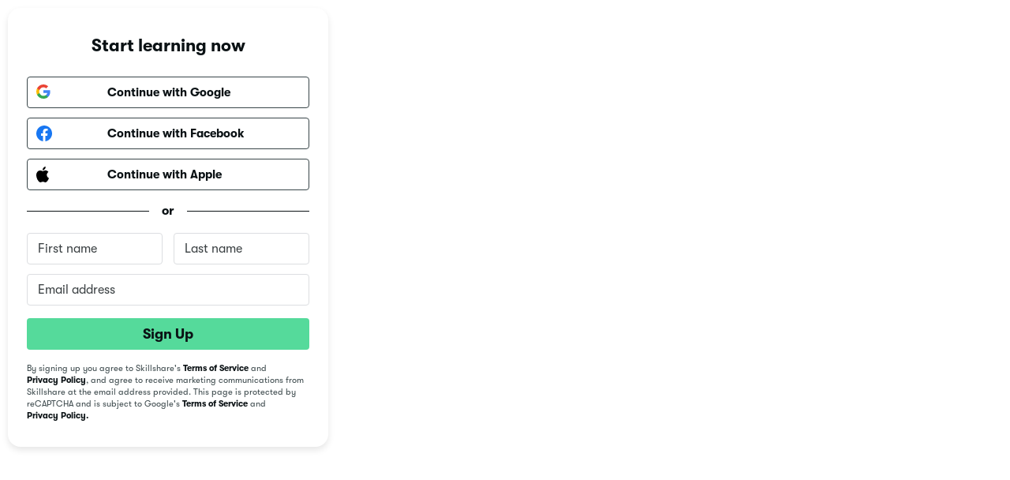

--- FILE ---
content_type: text/html; charset=utf-8
request_url: https://www.skillshare.com/landing-page-signup
body_size: 106575
content:
<!DOCTYPE html><html lang="en-US"><head><meta charSet="utf-8"/><meta name="viewport" content="width=device-width, initial-scale=1, viewport-fit=cover"/><script id="sentry-react-client-js"></script><meta name="next-head-count" content="3"/><meta http-equiv="Content-Type" content="text/html; charset=utf-8"/><link rel="icon" href="https://static.skillshare.com/assets/images/favicons/favicon.ico" type="image/vnd.microsoft.icon"/><link rel="icon" href="https://static.skillshare.com/assets/images/favicons/favicon.svg" type="image/svg"/><link rel="icon" href="https://static.skillshare.com/assets/images/favicons/favicon-32.png" sizes="32x32" type="image/png"/><link rel="icon" href="https://static.skillshare.com/assets/images/favicons/favicon-128.png" sizes="128x128" type="image/png"/><link rel="icon" href="https://static.skillshare.com/assets/images/favicons/favicon-152.png" sizes="152x152" type="image/png"/><link rel="icon" href="https://static.skillshare.com/assets/images/favicons/favicon-180.png" sizes="180x180" type="image/png"/><link rel="icon" href="https://static.skillshare.com/assets/images/favicons/favicon-192.png" sizes="192x192" type="image/png"/><link rel="icon" href="https://static.skillshare.com/assets/images/favicons/favicon-512.png" sizes="512x512" type="image/png"/><link rel="preload" href="https://static.skillshare.com/assets/fonts/gt-walsheim-pro/bold/walsheim-bold.woff2" as="font" type="font/woff2" crossorigin="anonymous"/><link rel="preload" href="https://static.skillshare.com/assets/fonts/gt-walsheim-pro/bold/walsheim-bold-oblique.woff2" as="font" type="font/woff2" crossorigin="anonymous"/><link rel="preload" href="https://static.skillshare.com/assets/fonts/gt-walsheim-pro/regular/walsheim-regular.woff2" as="font" type="font/woff2" crossorigin="anonymous"/><link rel="preload" href="https://static.skillshare.com/assets/fonts/gt-walsheim-pro/regular/walsheim-regular-oblique.woff2" as="font" type="font/woff2" crossorigin="anonymous"/><link rel="preload" href="https://static.skillshare.com/assets/fonts/kumlien-pro/kumlien-bold.woff2" as="font" type="font/woff2" crossorigin="anonymous"/><style>
@font-face {
    font-family: 'GT Walsheim Pro';
    src: url('https://static.skillshare.com/assets/fonts/gt-walsheim-pro/bold/walsheim-bold.woff2') format('woff2');
    font-weight: bold;
    font-style: normal;
    font-display: swap;
}

@font-face {
    font-family: 'GT Walsheim Pro';
    src: url('https://static.skillshare.com/assets/fonts/gt-walsheim-pro/bold/walsheim-bold-oblique.woff2') format('woff2');
    font-weight: bold;
    font-style: italic;
    font-display: swap;
}

@font-face {
    font-family: 'GT Walsheim Pro';
    src: url('https://static.skillshare.com/assets/fonts/gt-walsheim-pro/regular/walsheim-regular.woff2') format('woff2');
    font-weight: normal;
    font-style: normal;
    font-display: swap;
}

@font-face {
    font-family: 'GT Walsheim Pro';
    src: url('https://static.skillshare.com/assets/fonts/gt-walsheim-pro/regular/walsheim-regular-oblique.woff2') format('woff2');
    font-weight: normal;
    font-style: italic;
    font-display: swap;
}

@font-face {
    font-family: 'Kumlien Pro';
    src: url('https://static.skillshare.com/assets/fonts/kumlien-pro/kumlien-bold.woff2') format('woff2');
    font-weight: bold;
    font-style: normal;
    font-display: swap;
}
</style><link nonce="44a88309-57a7-46bc-b18e-60e895fdd454" rel="preload" href="https://static-web-prod.skillshare.com/_next/static/css/6285116242bf629f.css" as="style"/><link nonce="44a88309-57a7-46bc-b18e-60e895fdd454" rel="stylesheet" href="https://static-web-prod.skillshare.com/_next/static/css/6285116242bf629f.css" data-n-g=""/><noscript data-n-css="44a88309-57a7-46bc-b18e-60e895fdd454"></noscript><script defer="" nonce="44a88309-57a7-46bc-b18e-60e895fdd454" nomodule="" src="https://static-web-prod.skillshare.com/_next/static/chunks/polyfills-c67a75d1b6f99dc8.js"></script><script src="https://static-web-prod.skillshare.com/_next/static/chunks/webpack-782e8b5ccd833f4e.js" nonce="44a88309-57a7-46bc-b18e-60e895fdd454" defer=""></script><script src="https://static-web-prod.skillshare.com/_next/static/chunks/framework-cb152130d274a41b.js" nonce="44a88309-57a7-46bc-b18e-60e895fdd454" defer=""></script><script src="https://static-web-prod.skillshare.com/_next/static/chunks/main-19b98b875540ea0c.js" nonce="44a88309-57a7-46bc-b18e-60e895fdd454" defer=""></script><script src="https://static-web-prod.skillshare.com/_next/static/chunks/pages/_app-234202d7ad115d27.js" nonce="44a88309-57a7-46bc-b18e-60e895fdd454" defer=""></script><script src="https://static-web-prod.skillshare.com/_next/static/chunks/7277-ff1f560298b4457e.js" nonce="44a88309-57a7-46bc-b18e-60e895fdd454" defer=""></script><script src="https://static-web-prod.skillshare.com/_next/static/chunks/2045-a91fd838c36c0c38.js" nonce="44a88309-57a7-46bc-b18e-60e895fdd454" defer=""></script><script src="https://static-web-prod.skillshare.com/_next/static/chunks/2964-654f2a4a66588bd8.js" nonce="44a88309-57a7-46bc-b18e-60e895fdd454" defer=""></script><script src="https://static-web-prod.skillshare.com/_next/static/chunks/7186-5c922829c118c96b.js" nonce="44a88309-57a7-46bc-b18e-60e895fdd454" defer=""></script><script src="https://static-web-prod.skillshare.com/_next/static/chunks/pages/landing-page-signup-470547349e53a301.js" nonce="44a88309-57a7-46bc-b18e-60e895fdd454" defer=""></script><script src="https://static-web-prod.skillshare.com/_next/static/ATYKj_qTgMwdaqYOpkbHh/_buildManifest.js" nonce="44a88309-57a7-46bc-b18e-60e895fdd454" defer=""></script><script src="https://static-web-prod.skillshare.com/_next/static/ATYKj_qTgMwdaqYOpkbHh/_ssgManifest.js" nonce="44a88309-57a7-46bc-b18e-60e895fdd454" defer=""></script><style id="jss-server-side">.MuiSvgIcon-root {
  fill: currentColor;
  width: 1em;
  height: 1em;
  display: inline-block;
  font-size: 1.5rem;
  transition: fill 200ms cubic-bezier(0.4, 0, 0.2, 1) 0ms;
  flex-shrink: 0;
  user-select: none;
}
.MuiSvgIcon-colorPrimary {
  color: #55DA9B;
}
.MuiSvgIcon-colorSecondary {
  color: #0B1215;
}
.MuiSvgIcon-colorAction {
  color: rgba(0, 0, 0, 0.54);
}
.MuiSvgIcon-colorError {
  color: #f44336;
}
.MuiSvgIcon-colorDisabled {
  color: rgba(0, 0, 0, 0.26);
}
.MuiSvgIcon-fontSizeInherit {
  font-size: inherit;
}
.MuiSvgIcon-fontSizeSmall {
  font-size: 1.25rem;
}
.MuiSvgIcon-fontSizeLarge {
  font-size: 2.1875rem;
}
.MuiGrid-container {
  width: 100%;
  display: flex;
  flex-wrap: wrap;
  box-sizing: border-box;
}
.MuiGrid-item {
  margin: 0;
  box-sizing: border-box;
}
.MuiGrid-zeroMinWidth {
  min-width: 0;
}
.MuiGrid-direction-xs-column {
  flex-direction: column;
}
.MuiGrid-direction-xs-column-reverse {
  flex-direction: column-reverse;
}
.MuiGrid-direction-xs-row-reverse {
  flex-direction: row-reverse;
}
.MuiGrid-wrap-xs-nowrap {
  flex-wrap: nowrap;
}
.MuiGrid-wrap-xs-wrap-reverse {
  flex-wrap: wrap-reverse;
}
.MuiGrid-align-items-xs-center {
  align-items: center;
}
.MuiGrid-align-items-xs-flex-start {
  align-items: flex-start;
}
.MuiGrid-align-items-xs-flex-end {
  align-items: flex-end;
}
.MuiGrid-align-items-xs-baseline {
  align-items: baseline;
}
.MuiGrid-align-content-xs-center {
  align-content: center;
}
.MuiGrid-align-content-xs-flex-start {
  align-content: flex-start;
}
.MuiGrid-align-content-xs-flex-end {
  align-content: flex-end;
}
.MuiGrid-align-content-xs-space-between {
  align-content: space-between;
}
.MuiGrid-align-content-xs-space-around {
  align-content: space-around;
}
.MuiGrid-justify-content-xs-center {
  justify-content: center;
}
.MuiGrid-justify-content-xs-flex-end {
  justify-content: flex-end;
}
.MuiGrid-justify-content-xs-space-between {
  justify-content: space-between;
}
.MuiGrid-justify-content-xs-space-around {
  justify-content: space-around;
}
.MuiGrid-justify-content-xs-space-evenly {
  justify-content: space-evenly;
}
.MuiGrid-spacing-xs-1 {
  width: calc(100% + 8px);
  margin: -4px;
}
.MuiGrid-spacing-xs-1 > .MuiGrid-item {
  padding: 4px;
}
.MuiGrid-spacing-xs-2 {
  width: calc(100% + 16px);
  margin: -8px;
}
.MuiGrid-spacing-xs-2 > .MuiGrid-item {
  padding: 8px;
}
.MuiGrid-spacing-xs-3 {
  width: calc(100% + 24px);
  margin: -12px;
}
.MuiGrid-spacing-xs-3 > .MuiGrid-item {
  padding: 12px;
}
.MuiGrid-spacing-xs-4 {
  width: calc(100% + 32px);
  margin: -16px;
}
.MuiGrid-spacing-xs-4 > .MuiGrid-item {
  padding: 16px;
}
.MuiGrid-spacing-xs-5 {
  width: calc(100% + 40px);
  margin: -20px;
}
.MuiGrid-spacing-xs-5 > .MuiGrid-item {
  padding: 20px;
}
.MuiGrid-spacing-xs-6 {
  width: calc(100% + 48px);
  margin: -24px;
}
.MuiGrid-spacing-xs-6 > .MuiGrid-item {
  padding: 24px;
}
.MuiGrid-spacing-xs-7 {
  width: calc(100% + 56px);
  margin: -28px;
}
.MuiGrid-spacing-xs-7 > .MuiGrid-item {
  padding: 28px;
}
.MuiGrid-spacing-xs-8 {
  width: calc(100% + 64px);
  margin: -32px;
}
.MuiGrid-spacing-xs-8 > .MuiGrid-item {
  padding: 32px;
}
.MuiGrid-spacing-xs-9 {
  width: calc(100% + 72px);
  margin: -36px;
}
.MuiGrid-spacing-xs-9 > .MuiGrid-item {
  padding: 36px;
}
.MuiGrid-spacing-xs-10 {
  width: calc(100% + 80px);
  margin: -40px;
}
.MuiGrid-spacing-xs-10 > .MuiGrid-item {
  padding: 40px;
}
.MuiGrid-grid-xs-auto {
  flex-grow: 0;
  max-width: none;
  flex-basis: auto;
}
.MuiGrid-grid-xs-true {
  flex-grow: 1;
  max-width: 100%;
  flex-basis: 0;
}
.MuiGrid-grid-xs-1 {
  flex-grow: 0;
  max-width: 8.333333%;
  flex-basis: 8.333333%;
}
.MuiGrid-grid-xs-2 {
  flex-grow: 0;
  max-width: 16.666667%;
  flex-basis: 16.666667%;
}
.MuiGrid-grid-xs-3 {
  flex-grow: 0;
  max-width: 25%;
  flex-basis: 25%;
}
.MuiGrid-grid-xs-4 {
  flex-grow: 0;
  max-width: 33.333333%;
  flex-basis: 33.333333%;
}
.MuiGrid-grid-xs-5 {
  flex-grow: 0;
  max-width: 41.666667%;
  flex-basis: 41.666667%;
}
.MuiGrid-grid-xs-6 {
  flex-grow: 0;
  max-width: 50%;
  flex-basis: 50%;
}
.MuiGrid-grid-xs-7 {
  flex-grow: 0;
  max-width: 58.333333%;
  flex-basis: 58.333333%;
}
.MuiGrid-grid-xs-8 {
  flex-grow: 0;
  max-width: 66.666667%;
  flex-basis: 66.666667%;
}
.MuiGrid-grid-xs-9 {
  flex-grow: 0;
  max-width: 75%;
  flex-basis: 75%;
}
.MuiGrid-grid-xs-10 {
  flex-grow: 0;
  max-width: 83.333333%;
  flex-basis: 83.333333%;
}
.MuiGrid-grid-xs-11 {
  flex-grow: 0;
  max-width: 91.666667%;
  flex-basis: 91.666667%;
}
.MuiGrid-grid-xs-12 {
  flex-grow: 0;
  max-width: 100%;
  flex-basis: 100%;
}
@media (min-width:600px) {
  .MuiGrid-grid-sm-auto {
    flex-grow: 0;
    max-width: none;
    flex-basis: auto;
  }
  .MuiGrid-grid-sm-true {
    flex-grow: 1;
    max-width: 100%;
    flex-basis: 0;
  }
  .MuiGrid-grid-sm-1 {
    flex-grow: 0;
    max-width: 8.333333%;
    flex-basis: 8.333333%;
  }
  .MuiGrid-grid-sm-2 {
    flex-grow: 0;
    max-width: 16.666667%;
    flex-basis: 16.666667%;
  }
  .MuiGrid-grid-sm-3 {
    flex-grow: 0;
    max-width: 25%;
    flex-basis: 25%;
  }
  .MuiGrid-grid-sm-4 {
    flex-grow: 0;
    max-width: 33.333333%;
    flex-basis: 33.333333%;
  }
  .MuiGrid-grid-sm-5 {
    flex-grow: 0;
    max-width: 41.666667%;
    flex-basis: 41.666667%;
  }
  .MuiGrid-grid-sm-6 {
    flex-grow: 0;
    max-width: 50%;
    flex-basis: 50%;
  }
  .MuiGrid-grid-sm-7 {
    flex-grow: 0;
    max-width: 58.333333%;
    flex-basis: 58.333333%;
  }
  .MuiGrid-grid-sm-8 {
    flex-grow: 0;
    max-width: 66.666667%;
    flex-basis: 66.666667%;
  }
  .MuiGrid-grid-sm-9 {
    flex-grow: 0;
    max-width: 75%;
    flex-basis: 75%;
  }
  .MuiGrid-grid-sm-10 {
    flex-grow: 0;
    max-width: 83.333333%;
    flex-basis: 83.333333%;
  }
  .MuiGrid-grid-sm-11 {
    flex-grow: 0;
    max-width: 91.666667%;
    flex-basis: 91.666667%;
  }
  .MuiGrid-grid-sm-12 {
    flex-grow: 0;
    max-width: 100%;
    flex-basis: 100%;
  }
}
@media (min-width:900px) {
  .MuiGrid-grid-md-auto {
    flex-grow: 0;
    max-width: none;
    flex-basis: auto;
  }
  .MuiGrid-grid-md-true {
    flex-grow: 1;
    max-width: 100%;
    flex-basis: 0;
  }
  .MuiGrid-grid-md-1 {
    flex-grow: 0;
    max-width: 8.333333%;
    flex-basis: 8.333333%;
  }
  .MuiGrid-grid-md-2 {
    flex-grow: 0;
    max-width: 16.666667%;
    flex-basis: 16.666667%;
  }
  .MuiGrid-grid-md-3 {
    flex-grow: 0;
    max-width: 25%;
    flex-basis: 25%;
  }
  .MuiGrid-grid-md-4 {
    flex-grow: 0;
    max-width: 33.333333%;
    flex-basis: 33.333333%;
  }
  .MuiGrid-grid-md-5 {
    flex-grow: 0;
    max-width: 41.666667%;
    flex-basis: 41.666667%;
  }
  .MuiGrid-grid-md-6 {
    flex-grow: 0;
    max-width: 50%;
    flex-basis: 50%;
  }
  .MuiGrid-grid-md-7 {
    flex-grow: 0;
    max-width: 58.333333%;
    flex-basis: 58.333333%;
  }
  .MuiGrid-grid-md-8 {
    flex-grow: 0;
    max-width: 66.666667%;
    flex-basis: 66.666667%;
  }
  .MuiGrid-grid-md-9 {
    flex-grow: 0;
    max-width: 75%;
    flex-basis: 75%;
  }
  .MuiGrid-grid-md-10 {
    flex-grow: 0;
    max-width: 83.333333%;
    flex-basis: 83.333333%;
  }
  .MuiGrid-grid-md-11 {
    flex-grow: 0;
    max-width: 91.666667%;
    flex-basis: 91.666667%;
  }
  .MuiGrid-grid-md-12 {
    flex-grow: 0;
    max-width: 100%;
    flex-basis: 100%;
  }
}
@media (min-width:1200px) {
  .MuiGrid-grid-lg-auto {
    flex-grow: 0;
    max-width: none;
    flex-basis: auto;
  }
  .MuiGrid-grid-lg-true {
    flex-grow: 1;
    max-width: 100%;
    flex-basis: 0;
  }
  .MuiGrid-grid-lg-1 {
    flex-grow: 0;
    max-width: 8.333333%;
    flex-basis: 8.333333%;
  }
  .MuiGrid-grid-lg-2 {
    flex-grow: 0;
    max-width: 16.666667%;
    flex-basis: 16.666667%;
  }
  .MuiGrid-grid-lg-3 {
    flex-grow: 0;
    max-width: 25%;
    flex-basis: 25%;
  }
  .MuiGrid-grid-lg-4 {
    flex-grow: 0;
    max-width: 33.333333%;
    flex-basis: 33.333333%;
  }
  .MuiGrid-grid-lg-5 {
    flex-grow: 0;
    max-width: 41.666667%;
    flex-basis: 41.666667%;
  }
  .MuiGrid-grid-lg-6 {
    flex-grow: 0;
    max-width: 50%;
    flex-basis: 50%;
  }
  .MuiGrid-grid-lg-7 {
    flex-grow: 0;
    max-width: 58.333333%;
    flex-basis: 58.333333%;
  }
  .MuiGrid-grid-lg-8 {
    flex-grow: 0;
    max-width: 66.666667%;
    flex-basis: 66.666667%;
  }
  .MuiGrid-grid-lg-9 {
    flex-grow: 0;
    max-width: 75%;
    flex-basis: 75%;
  }
  .MuiGrid-grid-lg-10 {
    flex-grow: 0;
    max-width: 83.333333%;
    flex-basis: 83.333333%;
  }
  .MuiGrid-grid-lg-11 {
    flex-grow: 0;
    max-width: 91.666667%;
    flex-basis: 91.666667%;
  }
  .MuiGrid-grid-lg-12 {
    flex-grow: 0;
    max-width: 100%;
    flex-basis: 100%;
  }
}
@media (min-width:1536px) {
  .MuiGrid-grid-xl-auto {
    flex-grow: 0;
    max-width: none;
    flex-basis: auto;
  }
  .MuiGrid-grid-xl-true {
    flex-grow: 1;
    max-width: 100%;
    flex-basis: 0;
  }
  .MuiGrid-grid-xl-1 {
    flex-grow: 0;
    max-width: 8.333333%;
    flex-basis: 8.333333%;
  }
  .MuiGrid-grid-xl-2 {
    flex-grow: 0;
    max-width: 16.666667%;
    flex-basis: 16.666667%;
  }
  .MuiGrid-grid-xl-3 {
    flex-grow: 0;
    max-width: 25%;
    flex-basis: 25%;
  }
  .MuiGrid-grid-xl-4 {
    flex-grow: 0;
    max-width: 33.333333%;
    flex-basis: 33.333333%;
  }
  .MuiGrid-grid-xl-5 {
    flex-grow: 0;
    max-width: 41.666667%;
    flex-basis: 41.666667%;
  }
  .MuiGrid-grid-xl-6 {
    flex-grow: 0;
    max-width: 50%;
    flex-basis: 50%;
  }
  .MuiGrid-grid-xl-7 {
    flex-grow: 0;
    max-width: 58.333333%;
    flex-basis: 58.333333%;
  }
  .MuiGrid-grid-xl-8 {
    flex-grow: 0;
    max-width: 66.666667%;
    flex-basis: 66.666667%;
  }
  .MuiGrid-grid-xl-9 {
    flex-grow: 0;
    max-width: 75%;
    flex-basis: 75%;
  }
  .MuiGrid-grid-xl-10 {
    flex-grow: 0;
    max-width: 83.333333%;
    flex-basis: 83.333333%;
  }
  .MuiGrid-grid-xl-11 {
    flex-grow: 0;
    max-width: 91.666667%;
    flex-basis: 91.666667%;
  }
  .MuiGrid-grid-xl-12 {
    flex-grow: 0;
    max-width: 100%;
    flex-basis: 100%;
  }
}
  .MuiButtonBase-root {
    color: inherit;
    border: 0;
    cursor: pointer;
    margin: 0;
    display: inline-flex;
    outline: 0;
    padding: 0;
    position: relative;
    align-items: center;
    user-select: none;
    border-radius: 0;
    vertical-align: middle;
    -moz-appearance: none;
    justify-content: center;
    text-decoration: none;
    background-color: transparent;
    -webkit-appearance: none;
    -webkit-tap-highlight-color: transparent;
  }
  .MuiButtonBase-root::-moz-focus-inner {
    border-style: none;
  }
  .MuiButtonBase-root.Mui-disabled {
    cursor: default;
    pointer-events: none;
  }
@media print {
  .MuiButtonBase-root {
    color-adjust: exact;
  }
}
  .jss21 {
    font-family: "GT Walsheim Pro",-apple-system,BlinkMacSystemFont,Segoe UI,Roboto,Helvetica,Arial,sans-serif,"Apple Color Emoji","Segoe UI Emoji","Segoe UI Symbol","Noto Color Emoji";
    font-weight: 700;
  }
  .jss22 {
    font-size: 36px;
    line-height: 1.315;
  }
  .jss23 {
    font-size: 28px;
    line-height: 1.43;
  }
  .jss24 {
    font-size: 22px;
    line-height: 1.45;
  }
  .jss25 {
    font-size: 18px;
    line-height: 1.55;
  }
  .MuiPaper-root {
    color: #0B1215;
    transition: box-shadow 300ms cubic-bezier(0.4, 0, 0.2, 1) 0ms;
    background-color: #fff;
  }
  .MuiPaper-rounded {
    border-radius: 4px;
  }
  .MuiPaper-outlined {
    border: 1px solid rgba(0, 0, 0, 0.12);
  }
  .MuiPaper-elevation0 {
    box-shadow: none;
  }
  .MuiPaper-elevation1 {
    box-shadow: 0px 2px 1px -1px rgba(0,0,0,0.2),0px 1px 1px 0px rgba(0,0,0,0.14),0px 1px 3px 0px rgba(0,0,0,0.12);
  }
  .MuiPaper-elevation2 {
    box-shadow: 0px 3px 1px -2px rgba(0,0,0,0.2),0px 2px 2px 0px rgba(0,0,0,0.14),0px 1px 5px 0px rgba(0,0,0,0.12);
  }
  .MuiPaper-elevation3 {
    box-shadow: 0px 3px 3px -2px rgba(0,0,0,0.2),0px 3px 4px 0px rgba(0,0,0,0.14),0px 1px 8px 0px rgba(0,0,0,0.12);
  }
  .MuiPaper-elevation4 {
    box-shadow: 0px 2px 4px -1px rgba(0,0,0,0.2),0px 4px 5px 0px rgba(0,0,0,0.14),0px 1px 10px 0px rgba(0,0,0,0.12);
  }
  .MuiPaper-elevation5 {
    box-shadow: 0px 3px 5px -1px rgba(0,0,0,0.2),0px 5px 8px 0px rgba(0,0,0,0.14),0px 1px 14px 0px rgba(0,0,0,0.12);
  }
  .MuiPaper-elevation6 {
    box-shadow: 0px 3px 5px -1px rgba(0,0,0,0.2),0px 6px 10px 0px rgba(0,0,0,0.14),0px 1px 18px 0px rgba(0,0,0,0.12);
  }
  .MuiPaper-elevation7 {
    box-shadow: 0px 4px 5px -2px rgba(0,0,0,0.2),0px 7px 10px 1px rgba(0,0,0,0.14),0px 2px 16px 1px rgba(0,0,0,0.12);
  }
  .MuiPaper-elevation8 {
    box-shadow: 0px 5px 5px -3px rgba(0,0,0,0.2),0px 8px 10px 1px rgba(0,0,0,0.14),0px 3px 14px 2px rgba(0,0,0,0.12);
  }
  .MuiPaper-elevation9 {
    box-shadow: 0px 5px 6px -3px rgba(0,0,0,0.2),0px 9px 12px 1px rgba(0,0,0,0.14),0px 3px 16px 2px rgba(0,0,0,0.12);
  }
  .MuiPaper-elevation10 {
    box-shadow: 0px 6px 6px -3px rgba(0,0,0,0.2),0px 10px 14px 1px rgba(0,0,0,0.14),0px 4px 18px 3px rgba(0,0,0,0.12);
  }
  .MuiPaper-elevation11 {
    box-shadow: 0px 6px 7px -4px rgba(0,0,0,0.2),0px 11px 15px 1px rgba(0,0,0,0.14),0px 4px 20px 3px rgba(0,0,0,0.12);
  }
  .MuiPaper-elevation12 {
    box-shadow: 0px 7px 8px -4px rgba(0,0,0,0.2),0px 12px 17px 2px rgba(0,0,0,0.14),0px 5px 22px 4px rgba(0,0,0,0.12);
  }
  .MuiPaper-elevation13 {
    box-shadow: 0px 7px 8px -4px rgba(0,0,0,0.2),0px 13px 19px 2px rgba(0,0,0,0.14),0px 5px 24px 4px rgba(0,0,0,0.12);
  }
  .MuiPaper-elevation14 {
    box-shadow: 0px 7px 9px -4px rgba(0,0,0,0.2),0px 14px 21px 2px rgba(0,0,0,0.14),0px 5px 26px 4px rgba(0,0,0,0.12);
  }
  .MuiPaper-elevation15 {
    box-shadow: 0px 8px 9px -5px rgba(0,0,0,0.2),0px 15px 22px 2px rgba(0,0,0,0.14),0px 6px 28px 5px rgba(0,0,0,0.12);
  }
  .MuiPaper-elevation16 {
    box-shadow: 0px 8px 10px -5px rgba(0,0,0,0.2),0px 16px 24px 2px rgba(0,0,0,0.14),0px 6px 30px 5px rgba(0,0,0,0.12);
  }
  .MuiPaper-elevation17 {
    box-shadow: 0px 8px 11px -5px rgba(0,0,0,0.2),0px 17px 26px 2px rgba(0,0,0,0.14),0px 6px 32px 5px rgba(0,0,0,0.12);
  }
  .MuiPaper-elevation18 {
    box-shadow: 0px 9px 11px -5px rgba(0,0,0,0.2),0px 18px 28px 2px rgba(0,0,0,0.14),0px 7px 34px 6px rgba(0,0,0,0.12);
  }
  .MuiPaper-elevation19 {
    box-shadow: 0px 9px 12px -6px rgba(0,0,0,0.2),0px 19px 29px 2px rgba(0,0,0,0.14),0px 7px 36px 6px rgba(0,0,0,0.12);
  }
  .MuiPaper-elevation20 {
    box-shadow: 0px 10px 13px -6px rgba(0,0,0,0.2),0px 20px 31px 3px rgba(0,0,0,0.14),0px 8px 38px 7px rgba(0,0,0,0.12);
  }
  .MuiPaper-elevation21 {
    box-shadow: 0px 10px 13px -6px rgba(0,0,0,0.2),0px 21px 33px 3px rgba(0,0,0,0.14),0px 8px 40px 7px rgba(0,0,0,0.12);
  }
  .MuiPaper-elevation22 {
    box-shadow: 0px 10px 14px -6px rgba(0,0,0,0.2),0px 22px 35px 3px rgba(0,0,0,0.14),0px 8px 42px 7px rgba(0,0,0,0.12);
  }
  .MuiPaper-elevation23 {
    box-shadow: 0px 11px 14px -7px rgba(0,0,0,0.2),0px 23px 36px 3px rgba(0,0,0,0.14),0px 9px 44px 8px rgba(0,0,0,0.12);
  }
  .MuiPaper-elevation24 {
    box-shadow: 0px 11px 15px -7px rgba(0,0,0,0.2),0px 24px 38px 3px rgba(0,0,0,0.14),0px 9px 46px 8px rgba(0,0,0,0.12);
  }
  .MuiCard-root {
    overflow: hidden;
  }
  .MuiButton-root {
    color: #0B1215;
    padding: 6px 16px;
    font-size: 13px;
    min-width: 64px;
    box-sizing: border-box;
    transition: background-color 250ms cubic-bezier(0.4, 0, 0.2, 1) 0ms,box-shadow 250ms cubic-bezier(0.4, 0, 0.2, 1) 0ms,border 250ms cubic-bezier(0.4, 0, 0.2, 1) 0ms;
    font-family: "GT Walsheim Pro",Arial,sans-serif;
    font-weight: 500;
    line-height: 1.38;
    border-radius: 4px;
    text-transform: none;
  }
  .MuiButton-root:hover {
    text-decoration: none;
    background-color: rgba(11, 18, 21, 0.04);
  }
  .MuiButton-root.Mui-disabled {
    color: rgba(0, 0, 0, 0.26);
  }
@media (hover: none) {
  .MuiButton-root:hover {
    background-color: transparent;
  }
}
  .MuiButton-root:hover.Mui-disabled {
    background-color: transparent;
  }
  .MuiButton-label {
    width: 100%;
    display: inherit;
    align-items: inherit;
    justify-content: inherit;
  }
  .MuiButton-text {
    padding: 6px 8px;
  }
  .MuiButton-textPrimary {
    color: #55DA9B;
  }
  .MuiButton-textPrimary:hover {
    background-color: rgba(85, 218, 155, 0.04);
  }
@media (hover: none) {
  .MuiButton-textPrimary:hover {
    background-color: transparent;
  }
}
  .MuiButton-textSecondary {
    color: #0B1215;
  }
  .MuiButton-textSecondary:hover {
    background-color: rgba(11, 18, 21, 0.04);
  }
@media (hover: none) {
  .MuiButton-textSecondary:hover {
    background-color: transparent;
  }
}
  .MuiButton-outlined {
    border: 1px solid rgba(0, 0, 0, 0.23);
    padding: 5px 15px;
  }
  .MuiButton-outlined.Mui-disabled {
    border: 1px solid rgba(0, 0, 0, 0.12);
  }
  .MuiButton-outlinedPrimary {
    color: #55DA9B;
    border: 1px solid rgba(85, 218, 155, 0.5);
  }
  .MuiButton-outlinedPrimary:hover {
    border: 1px solid #55DA9B;
    background-color: rgba(85, 218, 155, 0.04);
  }
@media (hover: none) {
  .MuiButton-outlinedPrimary:hover {
    background-color: transparent;
  }
}
  .MuiButton-outlinedSecondary {
    color: #0B1215;
    border: 1px solid rgba(11, 18, 21, 0.5);
  }
  .MuiButton-outlinedSecondary:hover {
    border: 1px solid #0B1215;
    background-color: rgba(11, 18, 21, 0.04);
  }
  .MuiButton-outlinedSecondary.Mui-disabled {
    border: 1px solid rgba(0, 0, 0, 0.26);
  }
@media (hover: none) {
  .MuiButton-outlinedSecondary:hover {
    background-color: transparent;
  }
}
  .MuiButton-contained {
    color: rgba(0, 0, 0, 0.87);
    box-shadow: 0px 3px 1px -2px rgba(0,0,0,0.2),0px 2px 2px 0px rgba(0,0,0,0.14),0px 1px 5px 0px rgba(0,0,0,0.12);
    background-color: #e0e0e0;
  }
  .MuiButton-contained:hover {
    box-shadow: 0px 2px 4px -1px rgba(0,0,0,0.2),0px 4px 5px 0px rgba(0,0,0,0.14),0px 1px 10px 0px rgba(0,0,0,0.12);
    background-color: #d5d5d5;
  }
  .MuiButton-contained.Mui-focusVisible {
    box-shadow: 0px 3px 5px -1px rgba(0,0,0,0.2),0px 6px 10px 0px rgba(0,0,0,0.14),0px 1px 18px 0px rgba(0,0,0,0.12);
  }
  .MuiButton-contained:active {
    box-shadow: 0px 5px 5px -3px rgba(0,0,0,0.2),0px 8px 10px 1px rgba(0,0,0,0.14),0px 3px 14px 2px rgba(0,0,0,0.12);
  }
  .MuiButton-contained.Mui-disabled {
    color: rgba(0, 0, 0, 0.26);
    box-shadow: none;
    background-color: rgba(0, 0, 0, 0.12);
  }
@media (hover: none) {
  .MuiButton-contained:hover {
    box-shadow: 0px 3px 1px -2px rgba(0,0,0,0.2),0px 2px 2px 0px rgba(0,0,0,0.14),0px 1px 5px 0px rgba(0,0,0,0.12);
    background-color: #e0e0e0;
  }
}
  .MuiButton-contained:hover.Mui-disabled {
    background-color: rgba(0, 0, 0, 0.12);
  }
  .MuiButton-containedPrimary {
    color: rgba(0, 0, 0, 0.87);
    background-color: #55DA9B;
  }
  .MuiButton-containedPrimary:hover {
    background-color: rgb(59, 152, 108);
  }
@media (hover: none) {
  .MuiButton-containedPrimary:hover {
    background-color: #55DA9B;
  }
}
  .MuiButton-containedSecondary {
    color: #fff;
    background-color: #0B1215;
  }
  .MuiButton-containedSecondary:hover {
    background-color: #55DA9B;
  }
  .MuiButton-containedSecondary:disabled {
    color: #394649;
  }
@media (hover: none) {
  .MuiButton-containedSecondary:hover {
    background-color: #0B1215;
  }
}
  .MuiButton-disableElevation {
    box-shadow: none;
  }
  .MuiButton-disableElevation:hover {
    box-shadow: none;
  }
  .MuiButton-disableElevation.Mui-focusVisible {
    box-shadow: none;
  }
  .MuiButton-disableElevation:active {
    box-shadow: none;
  }
  .MuiButton-disableElevation.Mui-disabled {
    box-shadow: none;
  }
  .MuiButton-colorInherit {
    color: inherit;
    border-color: currentColor;
  }
  .MuiButton-textSizeSmall {
    padding: 4px 5px;
    font-size: 0.8125rem;
  }
  .MuiButton-textSizeLarge {
    padding: 8px 11px;
    font-size: 0.9375rem;
  }
  .MuiButton-outlinedSizeSmall {
    padding: 3px 9px;
    font-size: 0.8125rem;
  }
  .MuiButton-outlinedSizeLarge {
    padding: 7px 21px;
    font-size: 0.9375rem;
  }
  .MuiButton-containedSizeSmall {
    padding: 4px 10px;
    font-size: 0.8125rem;
  }
  .MuiButton-containedSizeLarge {
    padding: 8px 22px;
    font-size: 0.9375rem;
  }
  .MuiButton-fullWidth {
    width: 100%;
  }
  .MuiButton-startIcon {
    display: inherit;
    margin-left: -4px;
    margin-right: 8px;
  }
  .MuiButton-startIcon.MuiButton-iconSizeSmall {
    margin-left: -2px;
  }
  .MuiButton-endIcon {
    display: inherit;
    margin-left: 8px;
    margin-right: -4px;
  }
  .MuiButton-endIcon.MuiButton-iconSizeSmall {
    margin-right: -2px;
  }
  .MuiButton-iconSizeSmall > *:first-child {
    font-size: 18px;
  }
  .MuiButton-iconSizeMedium > *:first-child {
    font-size: 20px;
  }
  .MuiButton-iconSizeLarge > *:first-child {
    font-size: 22px;
  }
@keyframes mui-auto-fill {}
@keyframes mui-auto-fill-cancel {}
  .MuiInputBase-root {
    color: #0B1215;
    cursor: text;
    display: inline-flex;
    position: relative;
    font-size: 15px;
    box-sizing: border-box;
    align-items: center;
    font-family: "GT Walsheim Pro",Arial,sans-serif;
    font-weight: 400;
    line-height: 1.1876em;
  }
  .MuiInputBase-root.Mui-disabled {
    color: rgba(0, 0, 0, 0.38);
    cursor: default;
  }
  .MuiInputBase-multiline {
    padding: 6px 0 7px;
  }
  .MuiInputBase-multiline.MuiInputBase-marginDense {
    padding-top: 3px;
  }
  .MuiInputBase-fullWidth {
    width: 100%;
  }
  .MuiInputBase-input {
    font: inherit;
    color: currentColor;
    width: 100%;
    border: 0;
    height: 1.1876em;
    margin: 0;
    display: block;
    padding: 6px 0 7px;
    min-width: 0;
    background: none;
    box-sizing: content-box;
    animation-name: mui-auto-fill-cancel;
    letter-spacing: inherit;
    animation-duration: 10ms;
    -webkit-tap-highlight-color: transparent;
  }
  .MuiInputBase-input::-webkit-input-placeholder {
    color: currentColor;
    opacity: 0.42;
    transition: opacity 200ms cubic-bezier(0.4, 0, 0.2, 1) 0ms;
  }
  .MuiInputBase-input::-moz-placeholder {
    color: currentColor;
    opacity: 0.42;
    transition: opacity 200ms cubic-bezier(0.4, 0, 0.2, 1) 0ms;
  }
  .MuiInputBase-input:-ms-input-placeholder {
    color: currentColor;
    opacity: 0.42;
    transition: opacity 200ms cubic-bezier(0.4, 0, 0.2, 1) 0ms;
  }
  .MuiInputBase-input::-ms-input-placeholder {
    color: currentColor;
    opacity: 0.42;
    transition: opacity 200ms cubic-bezier(0.4, 0, 0.2, 1) 0ms;
  }
  .MuiInputBase-input:focus {
    outline: 0;
  }
  .MuiInputBase-input:invalid {
    box-shadow: none;
  }
  .MuiInputBase-input::-webkit-search-decoration {
    -webkit-appearance: none;
  }
  .MuiInputBase-input.Mui-disabled {
    opacity: 1;
  }
  .MuiInputBase-input:-webkit-autofill {
    animation-name: mui-auto-fill;
    animation-duration: 5000s;
  }
  label[data-shrink=false] + .MuiInputBase-formControl .MuiInputBase-input::-webkit-input-placeholder {
    opacity: 0 !important;
  }
  label[data-shrink=false] + .MuiInputBase-formControl .MuiInputBase-input::-moz-placeholder {
    opacity: 0 !important;
  }
  label[data-shrink=false] + .MuiInputBase-formControl .MuiInputBase-input:-ms-input-placeholder {
    opacity: 0 !important;
  }
  label[data-shrink=false] + .MuiInputBase-formControl .MuiInputBase-input::-ms-input-placeholder {
    opacity: 0 !important;
  }
  label[data-shrink=false] + .MuiInputBase-formControl .MuiInputBase-input:focus::-webkit-input-placeholder {
    opacity: 0.42;
  }
  label[data-shrink=false] + .MuiInputBase-formControl .MuiInputBase-input:focus::-moz-placeholder {
    opacity: 0.42;
  }
  label[data-shrink=false] + .MuiInputBase-formControl .MuiInputBase-input:focus:-ms-input-placeholder {
    opacity: 0.42;
  }
  label[data-shrink=false] + .MuiInputBase-formControl .MuiInputBase-input:focus::-ms-input-placeholder {
    opacity: 0.42;
  }
  .MuiInputBase-inputMarginDense {
    padding-top: 3px;
  }
  .MuiInputBase-inputMultiline {
    height: auto;
    resize: none;
    padding: 0;
  }
  .MuiInputBase-inputTypeSearch {
    -moz-appearance: textfield;
    -webkit-appearance: textfield;
  }
  .jss54 {
    top: -5px;
    left: 0;
    right: 0;
    bottom: 0;
    margin: 0;
    padding: 0 8px;
    overflow: hidden;
    position: absolute;
    border-style: solid;
    border-width: 1px;
    border-radius: inherit;
    pointer-events: none;
  }
  .jss55 {
    padding: 0;
    text-align: left;
    transition: width 150ms cubic-bezier(0.0, 0, 0.2, 1) 0ms;
    line-height: 11px;
  }
  .jss56 {
    width: auto;
    height: 11px;
    display: block;
    padding: 0;
    font-size: 0.75em;
    max-width: 0.01px;
    text-align: left;
    transition: max-width 50ms cubic-bezier(0.0, 0, 0.2, 1) 0ms;
    visibility: hidden;
  }
  .jss56 > span {
    display: inline-block;
    padding-left: 5px;
    padding-right: 5px;
  }
  .jss57 {
    max-width: 1000px;
    transition: max-width 100ms cubic-bezier(0.0, 0, 0.2, 1) 50ms;
  }
  .MuiOutlinedInput-root {
    position: relative;
    border-radius: 4px;
  }
  .MuiOutlinedInput-root:hover .MuiOutlinedInput-notchedOutline {
    border-color: #0B1215;
  }
@media (hover: none) {
  .MuiOutlinedInput-root:hover .MuiOutlinedInput-notchedOutline {
    border-color: rgba(0, 0, 0, 0.23);
  }
}
  .MuiOutlinedInput-root.Mui-focused .MuiOutlinedInput-notchedOutline {
    border-color: #55DA9B;
    border-width: 2px;
  }
  .MuiOutlinedInput-root.Mui-error .MuiOutlinedInput-notchedOutline {
    border-color: #f44336;
  }
  .MuiOutlinedInput-root.Mui-disabled .MuiOutlinedInput-notchedOutline {
    border-color: rgba(0, 0, 0, 0.26);
  }
  .MuiOutlinedInput-colorSecondary.Mui-focused .MuiOutlinedInput-notchedOutline {
    border-color: #0B1215;
  }
  .MuiOutlinedInput-adornedStart {
    padding-left: 14px;
  }
  .MuiOutlinedInput-adornedEnd {
    padding-right: 14px;
  }
  .MuiOutlinedInput-multiline {
    padding: 18.5px 14px;
  }
  .MuiOutlinedInput-multiline.MuiOutlinedInput-marginDense {
    padding-top: 10.5px;
    padding-bottom: 10.5px;
  }
  .MuiOutlinedInput-notchedOutline {
    border-color: rgba(0, 0, 0, 0.23);
  }
  .MuiOutlinedInput-input {
    padding: 18.5px 14px;
  }
  .MuiOutlinedInput-input:-webkit-autofill {
    border-radius: inherit;
  }
  .MuiOutlinedInput-inputMarginDense {
    padding-top: 10.5px;
    padding-bottom: 10.5px;
  }
  .MuiOutlinedInput-inputMultiline {
    padding: 0;
  }
  .MuiOutlinedInput-inputAdornedStart {
    padding-left: 0;
  }
  .MuiOutlinedInput-inputAdornedEnd {
    padding-right: 0;
  }
  .MuiFormControl-root {
    border: 0;
    margin: 0;
    display: inline-flex;
    padding: 0;
    position: relative;
    min-width: 0;
    flex-direction: column;
    vertical-align: top;
  }
  .MuiFormControl-marginNormal {
    margin-top: 16px;
    margin-bottom: 8px;
  }
  .MuiFormControl-marginDense {
    margin-top: 8px;
    margin-bottom: 4px;
  }
  .MuiFormControl-fullWidth {
    width: 100%;
  }

  .jss26 .MuiGrid-item {
    margin-bottom: 12px;
  }
  .jss26 .MuiOutlinedInput-input {
    height: 38px;
    padding: 0px 14px;
  }
  .jss27 {
    height: 1px;
    margin: 14px 0px;
    border-color: #0B1215;
    border-style: solid;
    border-top-width: 1px;
  }
  .jss27 p {
    color: #0B1215;
    width: 30px;
    margin: -9px auto;
    display: block;
    text-align: center;
    font-family: "GT Walsheim Pro",-apple-system,BlinkMacSystemFont,Segoe UI,Roboto,Helvetica,Arial,sans-serif,"Apple Color Emoji","Segoe UI Emoji","Segoe UI Symbol","Noto Color Emoji";
    font-weight: 700;
    background-color: #fff;
  }
  .jss28 {
    width: 48% !important;
  }
  .jss29 {
    color: #0B1215;
    font-size: 14px;
    font-family: "GT Walsheim Pro",-apple-system,BlinkMacSystemFont,Segoe UI,Roboto,Helvetica,Arial,sans-serif,"Apple Color Emoji","Segoe UI Emoji","Segoe UI Symbol","Noto Color Emoji";
  }
  .jss30.MuiGrid-item {
    margin-bottom: 4px;
  }
  .jss31 {
    color: #0B1215;
    width: 100%;
    height: 40px;
    font-size: 18px;
    font-family: "GT Walsheim Pro",-apple-system,BlinkMacSystemFont,Segoe UI,Roboto,Helvetica,Arial,sans-serif,"Apple Color Emoji","Segoe UI Emoji","Segoe UI Symbol","Noto Color Emoji";
    font-weight: 700;
  }
  .jss31.Mui-disabled {
    color: #fff;
    background-color: #DCDEE1;
  }
  .jss32 {
    font-size: 16px;
    text-align: center;
    font-family: "GT Walsheim Pro",-apple-system,BlinkMacSystemFont,Segoe UI,Roboto,Helvetica,Arial,sans-serif,"Apple Color Emoji","Segoe UI Emoji","Segoe UI Symbol","Noto Color Emoji";
    padding-top: 14px;
  }
  .jss32 button {
    color: #5620C1;
    font-size: 16px;
    background: none;
    font-family: "GT Walsheim Pro",-apple-system,BlinkMacSystemFont,Segoe UI,Roboto,Helvetica,Arial,sans-serif,"Apple Color Emoji","Segoe UI Emoji","Segoe UI Symbol","Noto Color Emoji";
    font-weight: 700;
    border-style: none;
  }
  .jss32 button:hover {
    text-decoration: underline;
  }
  .jss33 hr {
    margin: 14px 0px;
    background-color: #0B1215;
  }
  .jss34.MuiGrid-item {
    margin-bottom: 0;
  }
  .jss35 {
    height: 1px;
    margin: 14px 0px;
    border-color: #DCDEE1;
    border-style: solid;
    border-top-width: 1px;
  }
  .jss35 p {
    color: #DCDEE1;
    width: 30px;
    margin: -9px auto;
    display: block;
    text-align: center;
    font-family: "GT Walsheim Pro",-apple-system,BlinkMacSystemFont,Segoe UI,Roboto,Helvetica,Arial,sans-serif,"Apple Color Emoji","Segoe UI Emoji","Segoe UI Symbol","Noto Color Emoji";
    font-weight: 700;
    background-color: #0B1215;
  }
  .jss36 {
    color: #DCDEE1;
    font-size: 14px;
    font-family: "GT Walsheim Pro",-apple-system,BlinkMacSystemFont,Segoe UI,Roboto,Helvetica,Arial,sans-serif,"Apple Color Emoji","Segoe UI Emoji","Segoe UI Symbol","Noto Color Emoji";
  }
  .jss37 hr {
    margin: 14px 0px;
    background-color: #DCDEE1;
  }
  .jss38 {
    color: #DCDEE1;
    font-size: 16px;
    text-align: center;
    font-family: "GT Walsheim Pro",-apple-system,BlinkMacSystemFont,Segoe UI,Roboto,Helvetica,Arial,sans-serif,"Apple Color Emoji","Segoe UI Emoji","Segoe UI Symbol","Noto Color Emoji";
    padding-top: 14px;
  }
  .jss38 button {
    color: #55DA9B;
    font-size: 16px;
    background: none;
    font-family: "GT Walsheim Pro",-apple-system,BlinkMacSystemFont,Segoe UI,Roboto,Helvetica,Arial,sans-serif,"Apple Color Emoji","Segoe UI Emoji","Segoe UI Symbol","Noto Color Emoji";
    font-weight: 700;
    border-style: none;
  }
  .jss38 button:hover {
    text-decoration: underline;
  }
  .jss39 {
    justify-content: space-between;
  }
  .jss40 {
    margin: 4px 0px;
  }
@media (min-width:376px) {
  .jss5 {
    width: 330px;
  }
}
@media (min-width:541px) {
  .jss5 {
    width: 100%;
  }
}
  .jss6 {
    width: 330px;
  }
@media (min-width:600px) {
  .jss6 {
    width: 100%;
  }
}
  .jss7 {
    display: none;
    text-align: center;
    font-family: "Kumlien Pro",serif;
    margin-bottom: 4px;
  }
@media (min-width:541px) {
  .jss7 {
    display: block;
  }
}
  .jss8 {
    text-align: center;
    font-family: "Kumlien Pro",serif;
    margin-bottom: 4px;
  }
  .jss9 {
    text-align: center;
  }
@media (max-width:541px) {
  .jss9 {
    font-size: 22px;
    line-height: 1.45;
  }
}
  .jss10 {
    text-align: center;
  }
  .jss11 {
    margin-top: 24px;
  }
  .jss12 {
    display: flex;
    margin-top: 26px;
    justify-content: center;
  }
@media (min-width:600px) {
  .jss12 {
    display: none;
  }
}
  .jss1.embedded-signup-override {
    width: 100%;
    display: flex;
    padding: 32px 24px;
    box-shadow: none;
    box-sizing: border-box;
    align-items: center;
    border-radius: 0;
    flex-direction: column;
  }
  .jss1.embedded-signup-override .MuiButton-startIcon {
    margin-right: 54px;
  }
  .jss1.embedded-signup-override .form-separator > p {
    width: 48px;
  }
@media (min-width:541px) {
  .jss1.embedded-signup-override {
    width: 346px;
    box-shadow: 0px 4px 8px rgba(0, 0, 0, 0.1);
    border-radius: 16px;
  }
  .jss1.embedded-signup-override .MuiButton-startIcon {
    margin-right: 39px;
  }
}
@media (min-width:990px) {
  .jss1.embedded-signup-override {
    width: 407px;
  }
  .jss1.embedded-signup-override .MuiButton-startIcon {
    margin-right: 70px;
  }
}
  .jss1.embedded-signup-override .submit-btn[data-testid="signup-embedded-btn-loh"] {
    color: #5620C1;
    font-size: 16px;
  }
  .jss1.embedded-signup-override .submit-btn[data-testid="signup-embedded-btn-loh"]:hover {
    text-decoration: underline;
  }
  .jss2 {
    width: 100%;
    box-shadow: none;
    border-radius: 0;
  }
  .jss2 .MuiButton-startIcon {
    margin-right: 54px;
  }
@media (min-width:600px) {
  .jss2 {
    width: 346px;
    box-shadow: 0px 4px 8px rgba(0, 0, 0, 0.1);
    border-radius: 16px;
  }
  .jss2 .MuiButton-startIcon {
    margin-right: 39px;
  }
}
@media (min-width:1200px) {
  .jss2 {
    width: 407px;
  }
  .jss2 .MuiButton-startIcon {
    margin-right: 70px;
  }
}
  .jss3 {  }
  .jss3.embedded-signup-override {
    background-color: #fff;
  }
  .jss3.embedded-signup-override .form-separator > p {
    background-color: #fff;
  }
  .jss13.embedded-signup-override {
    width: 100%;
    margin: auto;
    padding: 28px 48px;
    max-width: 657px;
    box-shadow: none;
    border-radius: 0;
  }
@media (max-width:899.95px) {
  .jss13.embedded-signup-override {
    color: #fff;
    width: 100%;
    padding: 24px;
    background-color: transparent;
  }
}
  .jss13.embedded-signup-override .form-separator > p {
    font-size: 13px;
    line-height: 1.2;
  }
@media (max-width:899.95px) {
  .jss13.embedded-signup-override .form-separator > p {
    background-color: #0B1215;
  }
}
  .jss14 {
    font-size: 36px;
    font-family: inherit;
    line-height: 1.25;
    margin-bottom: 12px;
  }
@media (max-width:899.95px) {
  .jss14 {
    display: block;
    font-size: 36px;
    line-height: 1.2;
  }
}
@media (max-width:899.95px) {
  .jss15 {
    font-size: 18px;
    line-height: 1.333;
  }
}
  .jss16 {
    width: 100%;
  }
  .jss16 h3 {
    font-weight: normal;
  }
  .jss16 .MuiButton-outlined {
    position: relative;
  }
  .jss16 .submit-btn {
    color: #5620C1;
    font-size: 16px;
  }
@media (max-width:899.95px) {
  .jss16 .submit-btn {
    color: #55DA9B;
  }
}
  .jss16 .submit-btn:hover {
    text-decoration: underline;
  }
  .jss16 .MuiButton-outlined .MuiButton-label {
    left: 50%;
    position: absolute;
    transform: translateX(-106px);
  }
@media (max-width:899.95px) {
  .jss16 .MuiButton-outlined:hover {
    background-color: #DCDEE1;
  }
}
  .jss16 .social-btn-column .MuiButton-startIcon {
    margin-right: 16px;
  }
  .jss16 h3 span {
    color: inherit;
    position: relative;
    font-weight: 700;
  }
@media (max-width:899.95px) {
  .jss16 h3 span {
    color: #fff;
  }
}
  .jss16 h3 span::after {
    left: 0;
    width: 100%;
    bottom: -5px;
    height: 3px;
    content: '';
    display: block;
    position: absolute;
    border-radius: 2px;
    background-color: #55DA9B;
  }
@media (max-width:899.95px) {
  .jss16 h2 {
    font-size: 28px;
  }
}
  .jss17 {
    padding: 0px 40px;
  }
@media (max-width:899.95px) {
  .jss17 {
    padding: 0;
  }
}
@media (max-width:899.95px) {
  .jss18 {
    color: #fff;
    border-color: #fff;
  }
}
@media (max-width:899.95px) {
  .jss18 p {
    color: #fff;
    background-color: #0B1215;
  }
}
  .jss19 {
    font-size: 12px;
    margin-top: 2px;
  }
@media (max-width:899.95px) {
  .jss19 {
    color: #fff;
  }
}
  .jss20 p {
    font-size: 11px;
    line-height: 1.4;
  }
@media (max-width:899.95px) {
  .jss20 p {
    color: #fff;
  }
}
  .jss20 p a {
    font-size: inherit;
  }
@media (max-width:899.95px) {
  .jss20 p a {
    color: #fff;
  }
}
  .jss58 {
    color: #394649;
    font-size: 11px;
    font-family: "GT Walsheim Pro",-apple-system,BlinkMacSystemFont,Segoe UI,Roboto,Helvetica,Arial,sans-serif,"Apple Color Emoji","Segoe UI Emoji","Segoe UI Symbol","Noto Color Emoji";
    line-height: 1.4;
  }
  .jss58 a {
    color: #0B1215;
    display: inline;
    font-weight: 700;
    text-decoration: none;
  }
  .jss58 a:hover {
    text-decoration: underline;
  }
@media (min-width:376px) {
  .jss58 a {
    display: inline-block;
  }
}
@media (min-width:541px) {
  .jss58 a {
    display: inline;
  }
}
@media (min-width:990px) {
  .jss58 a {
    display: inline-block;
  }
}
  .jss59 {
    color: #DCDEE1;
    font-size: 11px;
    font-family: "GT Walsheim Pro",-apple-system,BlinkMacSystemFont,Segoe UI,Roboto,Helvetica,Arial,sans-serif,"Apple Color Emoji","Segoe UI Emoji","Segoe UI Symbol","Noto Color Emoji";
    line-height: 1.4;
  }
  .jss59 a {
    color: #DCDEE1;
    display: inline;
    font-weight: 700;
    text-decoration: none;
  }
  .jss59 a:hover {
    text-decoration: underline;
  }
@media (min-width:376px) {
  .jss59 a {
    display: inline-block;
  }
}
@media (min-width:541px) {
  .jss59 a {
    display: inline;
  }
}
@media (min-width:990px) {
  .jss59 a {
    display: inline-block;
  }
}
@media (min-width:810px) {
  .jss59 p {
    min-width: 262px;
  }
}
@media (min-width:990px) {
  .jss59 p {
    min-width: 298px;
  }
}
  .jss60 {
    text-align: start;
  }
  .jss61 {
    text-align: start;
  }
  .jss46 {
    width: 100%;
    border: 1px;
    height: 40px;
    font-size: 16px;
    font-family: "GT Walsheim Pro",-apple-system,BlinkMacSystemFont,Segoe UI,Roboto,Helvetica,Arial,sans-serif,"Apple Color Emoji","Segoe UI Emoji","Segoe UI Symbol","Noto Color Emoji";
    font-weight: 700;
    line-height: 1.5;
    border-color: #394649;
    border-style: solid;
    border-radius: 4px;
    background-color: #fff;
  }
  .jss46.Mui-disabled {
    color: #fff;
    cursor: default;
    border-style: none;
    background-color: #dcdee1;
  }
  .jss47 {
    justify-content: flex-start;
  }
  .jss48 {
    margin-right: 47px;
  }
  .jss49 {
    margin-right: 115px;
  }
  .jss50 {
    width: 100%;
    border: 1px;
    height: 40px;
    font-size: 16px;
    font-family: "GT Walsheim Pro",-apple-system,BlinkMacSystemFont,Segoe UI,Roboto,Helvetica,Arial,sans-serif,"Apple Color Emoji","Segoe UI Emoji","Segoe UI Symbol","Noto Color Emoji";
    font-weight: 700;
    line-height: 1.5;
    border-color: #DCDEE1;
    border-style: solid;
    border-radius: 4px;
    background-color: #fff;
  }
  .jss50.Mui-disabled {
    color: #fff;
    cursor: default;
    border-style: none;
    background-color: #dcdee1;
  }
  .jss50:hover {
    background-color: #F4F4F4;
  }
  .jss51 {
    justify-content: flex-start;
  }
  .jss52 {
    margin-right: 54px;
  }
@media (min-width:810px) {
  .jss52 {
    margin-right: 20px;
  }
}
@media (min-width:990px) {
  .jss52 {
    margin-right: 40px;
  }
}
  .jss53 {
    margin-right: 92px;
  }
  .jss44 .MuiGrid-item {
    margin-bottom: 12px;
  }
  .jss45 {
    gap: 8px;
  }
  .jss42 {
    width: 100%;
  }
  .jss42 .MuiOutlinedInput-root {
    color: #0B1215;
    border: none;
    height: 40px;
    font-size: 16px;
    font-family: "GT Walsheim Pro",-apple-system,BlinkMacSystemFont,Segoe UI,Roboto,Helvetica,Arial,sans-serif,"Apple Color Emoji","Segoe UI Emoji","Segoe UI Symbol","Noto Color Emoji";
    line-height: 1.25;
    background-color: #fff;
  }
  .jss42 .MuiOutlinedInput-root fieldset {
    border-color: #DCDEE1;
  }
  .jss42 .MuiOutlinedInput-root:hover fieldset {
    border-color: #DCDEE1;
  }
  .jss42 .MuiOutlinedInput-root.Mui-focused fieldset {
    border-color: #5620C1;
    border-width: 1px;
  }
  .jss42 .MuiOutlinedInput-root.Mui-error fieldset {
    border-color: #FF4A4A;
    border-width: 1px;
  }
  .jss42 .MuiOutlinedInput-root .bold {
    font-weight: 700;
  }
  .jss42 .MuiOutlinedInput-root input {
    border-radius: 4px;
  }
  .jss42 .MuiOutlinedInput-root input::-webkit-input-placeholder {
    opacity: 0.8;
  }
  .jss41 {
    width: 100%;
  }
  .jss41 .MuiOutlinedInput-root {
    color: #0B1215;
    border: none;
    height: 40px;
    font-size: 16px;
    font-family: "GT Walsheim Pro",-apple-system,BlinkMacSystemFont,Segoe UI,Roboto,Helvetica,Arial,sans-serif,"Apple Color Emoji","Segoe UI Emoji","Segoe UI Symbol","Noto Color Emoji";
    line-height: 1.25;
    background-color: #fff;
  }
  .jss41 .MuiOutlinedInput-root fieldset {
    border-color: #DCDEE1;
  }
  .jss41 .MuiOutlinedInput-root:hover fieldset {
    border-color: #DCDEE1;
  }
  .jss41 .MuiOutlinedInput-root.Mui-focused fieldset {
    border-color: #55DA9B;
    border-width: 1px;
  }
  .jss41 .MuiOutlinedInput-root.Mui-error fieldset {
    border-color: #FF4A4A;
    border-width: 1px;
  }
  .jss41 .MuiOutlinedInput-root .bold {
    font-weight: 700;
  }
  .jss41 .MuiOutlinedInput-root input {
    border-radius: 4px;
  }
  .jss41 .MuiOutlinedInput-root input::-webkit-input-placeholder {
    opacity: 0.8;
  }
  .jss43 {
    color: #FF4A4A;
    padding: 15px 0px;
    position: relative;
    font-size: 14px;
    font-family: "GT Walsheim Pro",-apple-system,BlinkMacSystemFont,Segoe UI,Roboto,Helvetica,Arial,sans-serif,"Apple Color Emoji","Segoe UI Emoji","Segoe UI Symbol","Noto Color Emoji";
    font-weight: 700;
    line-height: 1.14;
    margin-left: 25px;
  }
  .jss43::before, .jss43::after {
    content: '';
    display: inline-block;
    position: absolute;
    box-sizing: border-box;
  }
  .jss43::before {
    top: 12px;
    left: -25px;
    width: 20px;
    height: 20px;
    border-radius: 50%;
    background-color: #FF4A4A;
  }
  .jss43::after {
    top: 20px;
    left: -22px;
    width: 14px;
    height: 4px;
    background-color: #fff;
  }</style><style data-styled="" data-styled-version="5.3.11">.gommQk{box-sizing:border-box;}/*!sc*/
@media screen and (min-width:541px){.gommQk{padding:10px;}}/*!sc*/
.gommQk .makeStyles-root-1,.gommQk .MuiCard-root.jss1{max-width:406px;width:100%;}/*!sc*/
.gommQk .MuiButton-outlined{font-size:15px;font-weight:700;-webkit-box-pack:start;-webkit-justify-content:flex-start;-ms-flex-pack:start;justify-content:flex-start;}/*!sc*/
@media screen and (min-width:541px){.gommQk .MuiButton-outlined .MuiButton-startIcon{margin-right:70px;}}/*!sc*/
.gommQk .grecaptcha-badge{visibility:hidden;}/*!sc*/
data-styled.g14147[id="sc-kKrHOv"]{content:"gommQk,"}/*!sc*/
</style></head><body class="no-touch"><div id="__next" data-reactroot=""><div id="sentry-react-client"><noscript></noscript></div><div class="sc-kKrHOv gommQk"><div class="MuiGrid-root jss4 MuiGrid-container"><div class="MuiPaper-root MuiCard-root embedded-signup-override jss1 jss3   MuiPaper-elevation1 MuiPaper-rounded"><div class="MuiGrid-root jss5 "><h3 class="jss21 jss24 jss9 uis-debug uis-debug--heading">Start learning now</h3><div class="jss11 "><form autoComplete="off"><div class="MuiGrid-root jss26 MuiGrid-container"><div class="MuiGrid-root jss44 MuiGrid-container"><div class="MuiGrid-root social-btn-column MuiGrid-item MuiGrid-grid-xs-12"><button class="MuiButtonBase-root MuiButton-root jss46 MuiButton-outlined google-button" tabindex="0" type="button"><span class="MuiButton-label jss47"><span class="MuiButton-startIcon jss48 MuiButton-iconSizeMedium"><svg class="MuiSvgIcon-root" focusable="false" viewBox="0 0 20 20" aria-hidden="true"><path fill-rule="evenodd" clip-rule="evenodd" d="M17.64 9.20443C17.64 8.56625 17.5827 7.95262 17.4764 7.36353H9V10.8449H13.8436C13.635 11.9699 13.0009 12.9231 12.0477 13.5613V15.8194H14.9564C16.6582 14.2526 17.64 11.9453 17.64 9.20443Z" fill="#4285F4"></path><path fill-rule="evenodd" clip-rule="evenodd" d="M8.99976 18C11.4298 18 13.467 17.1941 14.9561 15.8195L12.0475 13.5613C11.2416 14.1013 10.2107 14.4204 8.99976 14.4204C6.65567 14.4204 4.67158 12.8372 3.96385 10.71H0.957031V13.0418C2.43794 15.9831 5.48158 18 8.99976 18Z" fill="#34A853"></path><path fill-rule="evenodd" clip-rule="evenodd" d="M3.96409 10.7101C3.78409 10.1701 3.68182 9.59325 3.68182 9.00007C3.68182 8.40689 3.78409 7.83007 3.96409 7.29007V4.95825H0.957273C0.347727 6.17325 0 7.5478 0 9.00007C0 10.4523 0.347727 11.8269 0.957273 13.0419L3.96409 10.7101Z" fill="#FBBC05"></path><path fill-rule="evenodd" clip-rule="evenodd" d="M8.99976 3.57955C10.3211 3.57955 11.5075 4.03364 12.4402 4.92545L15.0216 2.34409C13.4629 0.891818 11.4257 0 8.99976 0C5.48158 0 2.43794 2.01682 0.957031 4.95818L3.96385 7.29C4.67158 5.16273 6.65567 3.57955 8.99976 3.57955Z" fill="#EA4335"></path></svg></span><span>Continue with Google</span></span></button></div><div class="MuiGrid-root social-btn-column MuiGrid-item MuiGrid-grid-xs-12"><button class="MuiButtonBase-root MuiButton-root jss46 MuiButton-outlined facebook-button" tabindex="0" type="button"><span class="MuiButton-label jss47"><span class="MuiButton-startIcon jss48 MuiButton-iconSizeMedium"><svg class="MuiSvgIcon-root" focusable="false" viewBox="0 0 20 20" aria-hidden="true"><path fill-rule="evenodd" clip-rule="evenodd" d="M20 10.0611C20 4.50451 15.5229 0 10 0C4.47715 0 0 4.50451 0 10.0611C0 15.0829 3.65686 19.2452 8.4375 20V12.9694H5.89844V10.0611H8.4375V7.84452C8.4375 5.32296 9.93043 3.93012 12.2146 3.93012C13.3087 3.93012 14.4531 4.12663 14.4531 4.12663V6.60261H13.1921C11.9499 6.60261 11.5625 7.37816 11.5625 8.17381V10.0611H14.3359L13.8926 12.9694H11.5625V20C16.3431 19.2452 20 15.0829 20 10.0611Z" fill="#1877F2"></path></svg></span><span>Continue with Facebook</span></span></button></div><div class="MuiGrid-root social-btn-column MuiGrid-item MuiGrid-grid-xs-12"><button class="MuiButtonBase-root MuiButton-root jss46 MuiButton-outlined apple-button" tabindex="0" type="button"><span class="MuiButton-label jss47"><span class="MuiButton-startIcon jss48 MuiButton-iconSizeMedium"><svg class="MuiSvgIcon-root" focusable="false" viewBox="0 0 20 20" aria-hidden="true"><path d="M16 14.673C15.3712 16.573 13.4888 19.9373 11.5496 19.974C10.2632 19.9998 9.8496 19.1798 8.3792 19.1798C6.9096 19.1798 6.4496 19.949 5.2336 19.999C3.176 20.0815 0 15.143 0 10.8362C0 6.88022 2.6464 4.91933 4.9584 4.88349C6.1984 4.86016 7.3696 5.75435 8.1256 5.75435C8.8848 5.75435 10.3072 4.67932 11.8024 4.83682C12.428 4.86432 14.1856 5.09933 15.3136 6.81772C12.3208 8.85279 12.7872 13.1088 16 14.673ZM11.8224 0C9.5616 0.0950031 7.7168 2.56592 7.9744 4.60932C10.064 4.77849 12.0688 2.33841 11.8224 0Z" fill="black"></path></svg></span><span>Continue with Apple</span></span></button></div></div><div class="MuiGrid-root MuiGrid-item MuiGrid-grid-xs-12"><div class="form-separator jss27 "><p data-testid="authentication-sign-up-form-show-social-logins-separator-message">or</p></div></div><div class="MuiGrid-root jss39 MuiGrid-container MuiGrid-item MuiGrid-justify-content-xs-space-between MuiGrid-grid-xs-12" aria-live="assertive"><div class="MuiFormControl-root MuiTextField-root jss42 jss28"><div class="MuiInputBase-root MuiOutlinedInput-root MuiInputBase-formControl"><input type="text" aria-invalid="false" name="firstName" placeholder="First name" aria-label="First name" class="MuiInputBase-input MuiOutlinedInput-input"/><fieldset aria-hidden="true" style="padding-left:8px" class="jss54 MuiOutlinedInput-notchedOutline"><legend class="jss55" style="width:0.01px"><span>&#8203;</span></legend></fieldset></div></div><div class="MuiFormControl-root MuiTextField-root jss42 jss28"><div class="MuiInputBase-root MuiOutlinedInput-root MuiInputBase-formControl"><input type="text" aria-invalid="false" name="lastName" placeholder="Last name" aria-label="Last name" class="MuiInputBase-input MuiOutlinedInput-input"/><fieldset aria-hidden="true" style="padding-left:8px" class="jss54 MuiOutlinedInput-notchedOutline"><legend class="jss55" style="width:0.01px"><span>&#8203;</span></legend></fieldset></div></div></div><div class="MuiGrid-root MuiGrid-item MuiGrid-grid-xs-12"><div class="MuiFormControl-root MuiTextField-root jss42 bold"><div class="MuiInputBase-root MuiOutlinedInput-root MuiInputBase-formControl"><input type="email" aria-invalid="false" name="email" placeholder="Email address" aria-label="Email address" class="MuiInputBase-input MuiOutlinedInput-input google-ec normal"/><fieldset aria-hidden="true" style="padding-left:8px" class="jss54 MuiOutlinedInput-notchedOutline"><legend class="jss55" style="width:0.01px"><span>&#8203;</span></legend></fieldset></div></div></div><div class="MuiGrid-root MuiGrid-item MuiGrid-grid-xs-12"><button class="MuiButtonBase-root MuiButton-root MuiButton-contained submit-btn jss31 jss40 MuiButton-containedPrimary MuiButton-disableElevation" tabindex="0" type="button" data-cy="signup-embedded-btn" data-testid="signup-embedded-btn"><span class="MuiButton-label">Sign Up</span></button></div><div class="MuiGrid-root jss34  MuiGrid-item MuiGrid-grid-xs-12"><p class="jss58 jss60">By signing up you agree to Skillshare&#x27;s<!-- --> <a target="_blank" href="/en/terms" class="">Terms of Service</a> and <a target="_blank" href="/en/privacy" class="">Privacy Policy</a>, and agree to receive marketing communications from Skillshare at the email address provided.<!-- --> This page is protected by reCAPTCHA and is subject to Google&#x27;s <a target="_blank" rel="noreferrer" href="https://policies.google.com/terms">Terms of Service</a> and <a target="_blank" rel="noreferrer" href="https://policies.google.com/privacy">Privacy Policy.</a></p></div></div></form></div></div></div></div></div></div><script id="__NEXT_DATA__" type="application/json" nonce="44a88309-57a7-46bc-b18e-60e895fdd454">{"props":{"authContext":{"isAuthenticated":false,"device_session_id":"30ad59bd-3fba-4f72-aec2-e8e17b660ca9"},"eventTrackContext":{"endpointUrl":"https://www.skillshare.com/events/track","tokenKey":"YII_CSRF_TOKEN"},"flags":{"and_brand_2020":"on","android_internal_events":"on","gr_ios_device_trial_offer_parity":"month","gr_ios_trial_offer_parity":"week","gr_and_device_trial_offer_parity":"month","gr_and_trial_offer_parity":"week","ios_brand_2020":"on","ios_internal_events":"on","mo_prem_cta_09_2019":"on","mo_skip_guest":"on","mobile_hide_discover_tab":"on","new_home_enabled":"on","builder_io_loh_page":"on","m9s_mkt_ntc_exc":"on","perm_live_sessions_nav":"on","disc_emb_brws_lvch":"excluded","mob_ngs_ios":"off","gr_tch_ref":"on","pl_a0_ropc":"on","tx_iat":"on","disc_ft_cls_csh":"on","gr_loh_heco":"off","pl_cf_disable_bc":"on","experiment_30dmbg":"off","lx_cd_uiux":"off","mxp_brws_web":"on","i18n_ios":"on","tx_sp_api":"on","disc_ios_no_monthly":"on","builder_io_loh_experts_row":"on","disable_superpeer_ui":"off","disc_brws_exp":"on","gr_mui_auth":"off","mxp_prjs_web":"on","tx_dp_ups_prom":"on","lx_ios_trns_sbs_def":"on","lx_cf_and":"default","gr_loh_atf_rdsgn":"on","disc_cls_new_bdg":"on","nav_creative_feed_label_experiment":"on","mob_trex_ios":"on","lx_sv2_and":"on","mxp_iat_m":"on","lx_cf_ios2":"on","lx_att":"on","mxp_lps_rsc":"on","mob_sh2_and":"on","disc_onbrd_exp_impv":"on","pl_i18n_web":"on","mob_ngs_and":"off","gr_hght_pr_bn":"on","tx_srch":"on","lx_ios_ml_sbs":"on","lx_tp_rb":"off","disc_wr_nw_rcp":"on","pl_a0_web":"on","disc_one_on_one_ses":"on","lx_bdgs_and":"on","lx_th_sb":"on","gr_hdls_blg":"off","pl_a0_android2":"on","lx_cf_and2":"on","lx_npt_ios":"on","lx_bdgs_ios":"on","lx_cd_uiux_vp":"off","gr_tr_locd":"default","disc_cls_idx_mig":"on","m9s_ch_cap":"on","localhost_frame_ancestor_enabled":"off","dp_nav":"on","logs_to_sentry_and":"on","ent_lp_ms":"on","disc_lp_srch":"on","disc_lclzd_lp_sggs":"on","gr_loh_fll_rdsgn":"on","lo_nav_plans_link":"on","lo_nav_update":"on","tx_dp_srch":"on","dp_desc":"on","lx_sv2_ios":"on","gr_trp":"on","search_apollo_cach_fix_disable":"off","tx_dp":"on","ch":"on","skp_iat_onbrd":"off","dp_crsl":"on","tx_dp_th":"off","pl_i18n_seo":"on","pl_a0_ios2":"on","dp_brwse":"on","lx_cf_ios":"default","mob_trex_and":"on","disc_total_dr_lp":"on","disc_tchr_sggt_impv":"excluded","intl_lang_sel_dev":"default","lx_cf_web":"on","sft_rdsgn":"on","lo_nav_community_link":"off","app_update_action":"none"},"locale":"en","messages":{"MostLiked.no-reviews":[{"type":0,"value":"No Reviews Yet"}],"MostLiked.title":[{"type":0,"value":"Most Liked"}],"authentication.auth-modal.icon-button-close":[{"type":0,"value":"Close Modal"}],"authentication.email-sign-up-form.btn.apple":[{"type":0,"value":"Continue with Apple"}],"authentication.email-sign-up-form.btn.facebook":[{"type":0,"value":"Continue with Facebook"}],"authentication.email-sign-up-form.btn.google":[{"type":0,"value":"Continue with Google"}],"authentication.email-sign-up-form.company.required":[{"type":0,"value":"Company is required"}],"authentication.email-sign-up-form.email.invalid-address":[{"type":0,"value":"Email field is not a valid email address."}],"authentication.email-sign-up-form.email.max-length":[{"type":0,"value":"Email field must be fewer than 100 characters"}],"authentication.email-sign-up-form.email.min-length":[{"type":0,"value":"Email field must have at least 5 characters"}],"authentication.email-sign-up-form.email.required":[{"type":0,"value":"Email is required"}],"authentication.email-sign-up-form.first-name.max-length":[{"type":0,"value":"Name fields must be fewer than 50 characters"}],"authentication.email-sign-up-form.first-name.required-field":[{"type":0,"value":"First Name is required"}],"authentication.email-sign-up-form.input-field.btn.sign-in":[{"type":0,"value":"Sign In"}],"authentication.email-sign-up-form.input-field.btn.sign-up":[{"type":0,"value":"Sign Up"}],"authentication.email-sign-up-form.input-field.company":[{"type":0,"value":"Company"}],"authentication.email-sign-up-form.input-field.email":[{"type":0,"value":"Email address"}],"authentication.email-sign-up-form.input-field.first-name":[{"type":0,"value":"First name"}],"authentication.email-sign-up-form.input-field.last-name":[{"type":0,"value":"Last name"}],"authentication.email-sign-up-form.input-field.member.question":[{"type":0,"value":"Already a member?"}],"authentication.email-sign-up-form.input-field.password.aria-label":[{"type":0,"value":"Create password"}],"authentication.email-sign-up-form.input-field.password.place-holder":[{"type":0,"value":"Create password"}],"authentication.email-sign-up-form.input-field.password.required-input":[{"type":0,"value":"Password must be at least 8 characters long."}],"authentication.email-sign-up-form.last-name.max-length":[{"type":0,"value":"Name fields must be fewer than 50 characters"}],"authentication.email-sign-up-form.last-name.required-field":[{"type":0,"value":"Last Name is required"}],"authentication.email-sign-up-form.password.max-length":[{"type":0,"value":"Password field must be fewer than 64 characters"}],"authentication.email-sign-up-form.password.min-length":[{"type":0,"value":"Password field must have at least 8 characters"}],"authentication.email-sign-up-form.password.required":[{"type":0,"value":"Password is required"}],"authentication.email-sign-up-form.separator":[{"type":0,"value":"or"}],"authentication.embedded-signup.header.subtitle":[{"type":0,"value":"Start learning for free"}],"authentication.embedded-signup.header.title":[{"type":0,"value":"Explore your creativity with thousands of online classes"}],"authentication.embedded-signup.signup-cta.message":[{"type":0,"value":"Sign Up"}],"authentication.sign-up-form.button-text.continue-with-email":[{"type":0,"value":"Continue with email"}],"authentication.sign-up-form.button.text":[{"type":0,"value":"Sign Up"}],"authentication.sign-up-form.email.invalid":[{"type":0,"value":"Email field is not a valid email address."}],"authentication.sign-up-form.email.max":[{"type":0,"value":"Email field must be fewer than 100 characters"}],"authentication.sign-up-form.email.min":[{"type":0,"value":"Email field must have at least 5 characters"}],"authentication.sign-up-form.email.required":[{"type":0,"value":"Email is required"}],"authentication.sign-up-form.firstname.max":[{"type":0,"value":"Name fields must be fewer than 50 characters"}],"authentication.sign-up-form.firstname.required":[{"type":0,"value":"First Name is required"}],"authentication.sign-up-form.lastname.max":[{"type":0,"value":"Name fields must be fewer than 50 characters"}],"authentication.sign-up-form.lastname.required":[{"type":0,"value":"Last Name is required"}],"authentication.sign-up-form.registered-member.text":[{"type":0,"value":"Already a member?"}],"authentication.sign-up-form.show-social-logins.separator-message":[{"type":0,"value":"or"}],"authentication.sign-up-form.signin.text":[{"type":0,"value":"Sign In"}],"authentication.sign-up-form.submit.general.error":[{"type":0,"value":"Something went wrong. Please try again later"}],"authentication.sign-up-form.textfield.email.message":[{"type":0,"value":"Email address"}],"authentication.sign-up-form.textfield.firstname.message":[{"type":0,"value":"First name"}],"authentication.sign-up-form.textfield.lastname.message":[{"type":0,"value":"Last name"}],"authentication.sign-up-terms.captcha":[{"type":1,"value":"blankSpace"},{"type":0,"value":"This page is protected by reCAPTCHA and is subject to Google's"},{"type":1,"value":"blankSpace"},{"children":[{"type":0,"value":"Terms of Service"}],"type":8,"value":"termsOfServiceContainer"},{"type":1,"value":"blankSpace"},{"type":0,"value":"and"},{"type":1,"value":"blankSpace"},{"children":[{"type":0,"value":"Privacy Policy."}],"type":8,"value":"privacyPolicyContainer"}],"authentication.sign-up-terms.compliance-message":[{"type":0,"value":"By signing up you agree to Skillshare's"}],"authentication.sign-up-terms.skillshare-terms-privacy-policy":[{"type":1,"value":"blankSpace"},{"children":[{"type":0,"value":"Terms of Service"}],"type":8,"value":"termsOfServiceContainer"},{"type":1,"value":"blankSpace"},{"type":0,"value":"and"},{"type":1,"value":"blankSpace"},{"children":[{"type":0,"value":"Privacy Policy."}],"type":8,"value":"privacyPolicyContainer"}],"authentication.sign-up-terms.skillshare-terms-privacy-policy-marketing":[{"type":1,"value":"blankSpace"},{"children":[{"type":0,"value":"Terms of Service"}],"type":8,"value":"termsOfServiceContainer"},{"type":1,"value":"blankSpace"},{"type":0,"value":"and"},{"type":1,"value":"blankSpace"},{"children":[{"type":0,"value":"Privacy Policy"}],"type":8,"value":"privacyPolicyContainer"},{"type":0,"value":", and agree to receive marketing communications from Skillshare at the email address provided."}],"authentication.signup-page.avatar.alt-text":[{"type":0,"value":"Influencer Picture"}],"authentication.signup-page.default-header":[{"type":0,"value":"Get |unlimited access| to thousands of inspiring classes."}],"authentication.signup-page.default-promo":[{"type":0,"value":"Start your |free 7 days| of unlimited classes."}],"authentication.signup-page.default-promo.industry-leaders":[{"type":0,"value":"Taught by industry leaders \u0026 working professionals"}],"authentication.signup-page.default-promo.learn-offline":[{"type":0,"value":"Learn offline, from anywhere, with the Skillshare app"}],"authentication.signup-page.default-promo.topics-included":[{"type":0,"value":"Topics include illustration, design, photography, and more"}],"authentication.signup-page.default-promo.unlimited-access":[{"type":0,"value":"Get unlimited access to thousands of inspiring classes"}],"authentication.signup-page.form.button":[{"type":0,"value":"Continue"}],"authentication.signup-page.form.title":[{"type":0,"value":"Sign up to continue"}],"authentication.signup-terms.paragraph":[{"type":0,"value":"By signing up you agree to Skillshare's "},{"children":[{"type":0,"value":"Terms of Service"}],"type":8,"value":"link"},{"type":0,"value":" and "},{"children":[{"type":0,"value":"Privacy Policy."}],"type":8,"value":"link2"},{"type":0,"value":" This page is protected by reCAPTCHA and is subject to Google's "},{"children":[{"type":0,"value":"Terms of Service"}],"type":8,"value":"link3"},{"type":0,"value":" and "},{"children":[{"type":0,"value":"Privacy Policy."}],"type":8,"value":"link4"}],"authentication.signup-terms.paragraph_marketing":[{"type":0,"value":"By signing up you agree to Skillshare's "},{"children":[{"type":0,"value":"Terms of Service"}],"type":8,"value":"link"},{"type":0,"value":" and "},{"children":[{"type":0,"value":"Privacy Policy"}],"type":8,"value":"link2"},{"type":0,"value":", and agree to receive marketing communications from Skillshare at the email address provided. This page is protected by reCAPTCHA and is subject to Google's "},{"children":[{"type":0,"value":"Terms of Service"}],"type":8,"value":"link3"},{"type":0,"value":" and "},{"children":[{"type":0,"value":"Privacy Policy."}],"type":8,"value":"link4"}],"authentication.social-button.apple.title":[{"type":0,"value":"Continue with Apple"}],"authentication.social-button.facebook.title":[{"type":0,"value":"Continue with Facebook"}],"authentication.social-button.google.title":[{"type":0,"value":"Continue with Google"}],"authentication.social-sign-up-form.btn.sign-in":[{"type":0,"value":"Sign In"}],"authentication.social-sign-up-form.btn.sign-in.logged-in.excluded-title":[{"type":0,"value":"Sign up using Email"}],"authentication.social-sign-up-form.btn.sign-in.logged-in.not-excluded-title":[{"type":0,"value":"Sign Up Using Email"}],"authentication.social-sign-up-form.btn.sign-in.logged-out":[{"type":0,"value":"Sign Up With Email"}],"authentication.social-sign-up-form.separator":[{"type":0,"value":"or"}],"authentication.social-signup-form.question":[{"type":0,"value":"Already a member?"}],"badges.skillshare-live-session-badge.svg.title":[{"type":0,"value":"Skillshare Live Session"}],"badges.skillshare-original-badge.svg.title":[{"type":0,"value":"Skillshare Original"}],"badges.skillshare-staff-pick-badge.svg.title":[{"type":0,"value":"Skillshare Staff Pick"}],"banner.play-button.text":[{"type":0,"value":"Watch Now"}],"browse.search.empty":[{"type":0,"value":"Your search for \""},{"type":1,"value":"query"},{"type":0,"value":"\" didn't return any results."}],"browser-banner.image-gradient.container.button.text":[{"type":0,"value":"Go Premium"}],"browser-banner.modal.login.data.header":[{"type":0,"value":"Welcome Back to Skillshare"}],"browser-banner.modal.login.data.subheader":[{"type":0,"value":"Sign in to continue to your account."}],"browser-banner.modal.signup.data.header":[{"type":0,"value":"Join Skillshare for Free"}],"browser-banner.modal.signup.data.subheader":[{"type":0,"value":"Explore your creativity with thousands of inspiring classes in design, illustration, photography, and more."}],"browser-banner.signup.modal.button.text":[{"type":0,"value":"Start for Free"}],"button.cicle-arrow-right":[{"type":0,"value":"Continue"}],"buttons.android-download-button.svg":[{"type":0,"value":"Download on Android"}],"buttons.apple-pay.button.text":[{"type":0,"value":"Check out with"}],"buttons.google-pay.button.text":[{"type":0,"value":"Check out with"}],"class-creator.categories.add":[{"type":0,"value":"Add another category"}],"class-creator.categories.description":[{"type":0,"value":"Choose a primary category from the dropdown below. Based on your selection, the associated subcategory dropdown will appear. For each primary category you may choose up to two related subcategories. You can select a maximum of two categories."}],"class-creator.categories.help":[{"type":0,"value":"Can't find the right category, software or materials? Let us know by "},{"children":[{"type":0,"value":"sharing your suggestions"}],"type":8,"value":"link"},{"type":0,"value":"."}],"class-creator.categories.notice":[{"type":0,"value":"We updated our class catalog to help students find classes more easily. For this class, the previous category was \""},{"children":[{"type":1,"value":"category"}],"type":8,"value":"bold"},{"type":0,"value":"\", the subcategory was \""},{"children":[{"type":1,"value":"subcategory"}],"type":8,"value":"bold"},{"type":0,"value":"\", and the skill tags were \""},{"children":[{"type":1,"value":"tags"}],"type":8,"value":"bold"},{"type":0,"value":".\" Please review our suggested new category and filters below, and feel free to make any necessary changes."}],"class-creator.categories.noticeWithoutSubcategory":[{"type":0,"value":"We updated our class catalog to help students find classes more easily. For this class, the previous category was \""},{"children":[{"type":1,"value":"category"}],"type":8,"value":"bold"},{"type":0,"value":"\". Please review our suggested new category and filters below, and feel free to make any necessary changes."}],"class-creator.categories.noticeWithoutTags":[{"type":0,"value":"We updated our class catalog to help students find classes more easily. For this class, the previous category was \""},{"children":[{"type":1,"value":"category"}],"type":8,"value":"bold"},{"type":0,"value":"\" and the subcategory was \""},{"children":[{"type":1,"value":"subcategory"}],"type":8,"value":"bold"},{"type":0,"value":"\". Please review our suggested new category and filters below, and feel free to make any necessary changes."}],"class-creator.categories.placeholder":[{"type":0,"value":"Select"}],"class-creator.categories.primaryCategory":[{"type":0,"value":"Primary Category"}],"class-creator.categories.primarySubcategory":[{"type":0,"value":"Relevant Subcategory"}],"class-creator.categories.removeSecondaryButton":[{"type":0,"value":"Remove secondary category"}],"class-creator.categories.secondaryButton":[{"type":0,"value":"+ Add another category"}],"class-creator.categories.secondaryCategory":[{"type":0,"value":"Secondary Category"}],"class-creator.categories.secondarySubcategory":[{"type":0,"value":"Relevant Subcategory"}],"class-creator.categories.title":[{"type":0,"value":"Categories"}],"class-creator.facets.description":[{"type":0,"value":"Select additional features or elements that apply to your class."}],"class-creator.facets.title":[{"type":0,"value":"Filters \u0026 Searchable Attributes"}],"class-details.licd.review-comment.anything-else":[{"type":0,"value":"Anything else?"}],"class-details.licd.review-comment.optional":[{"type":0,"value":"(Optional)"}],"class-details.licd.review-comment.review-modal.class-liking-toggle.help":[{"type":0,"value":"(Select all that apply)"}],"class-details.licd.review-comment.review-modal.class-liking-toggle.question":[{"type":0,"value":"What did you like about this class?"}],"class-details.licd.review-comment.review-modal.class-liking-toggle.toggle-1":[{"type":0,"value":"Engaging Teacher"}],"class-details.licd.review-comment.review-modal.class-liking-toggle.toggle-2":[{"type":0,"value":"Organization of Lessons"}],"class-details.licd.review-comment.review-modal.class-liking-toggle.toggle-3":[{"type":0,"value":"Clarity of Instruction"}],"class-details.licd.review-comment.review-modal.class-liking-toggle.toggle-4":[{"type":0,"value":"Helpful Examples"}],"class-details.licd.review-comment.review-modal.class-liking-toggle.toggle-5":[{"type":0,"value":"Actionable Steps"}],"class-details.licd.review-comment.review-modal.class-liking-toggle.toggle-6":[{"type":0,"value":"Audio \u0026 Video Quality"}],"class-details.licd.review-comment.review-modal.edit-review-button":[{"type":0,"value":"Edit Review"}],"class-details.licd.review-comment.review-modal.expectation-toggle.question":[{"type":0,"value":"Did this class meet your expectations?"}],"class-details.licd.review-comment.review-modal.expectation-toggle.toggle-1":[{"type":0,"value":"Not really"}],"class-details.licd.review-comment.review-modal.expectation-toggle.toggle-2":[{"type":0,"value":"Somewhat"}],"class-details.licd.review-comment.review-modal.expectation-toggle.toggle-3":[{"type":0,"value":"Yes"}],"class-details.licd.review-comment.review-modal.expectation-toggle.toggle-4":[{"type":0,"value":"Exceeded!"}],"class-details.licd.review-comment.review-modal.improvement.help":[{"type":0,"value":"(Your selections are shared privately with the teacher)"}],"class-details.licd.review-comment.review-modal.improvement.question":[{"type":0,"value":"What could be improved?"}],"class-details.licd.review-comment.review-modal.improvement.toggle-1":[{"type":0,"value":"Organization of Lessons"}],"class-details.licd.review-comment.review-modal.improvement.toggle-2":[{"type":0,"value":"Clarity of Instruction"}],"class-details.licd.review-comment.review-modal.improvement.toggle-3":[{"type":0,"value":"More Actionable"}],"class-details.licd.review-comment.review-modal.improvement.toggle-4":[{"type":0,"value":"More Examples \u0026 Tips"}],"class-details.licd.review-comment.review-modal.improvement.toggle-5":[{"type":0,"value":"Audio Quality"}],"class-details.licd.review-comment.review-modal.improvement.toggle-6":[{"type":0,"value":"Video Quality"}],"class-details.licd.review-comment.review-modal.level-toggle.question":[{"type":0,"value":"What level of experience would you suggest for students taking this class?"}],"class-details.licd.review-comment.review-modal.level-toggle.toggle-1":[{"type":0,"value":"Beginner"}],"class-details.licd.review-comment.review-modal.level-toggle.toggle-2":[{"type":0,"value":"Intermediate"}],"class-details.licd.review-comment.review-modal.level-toggle.toggle-3":[{"type":0,"value":"Advanced"}],"class-details.licd.review-comment.review-modal.level-toggle.toggle-4":[{"type":0,"value":"Any Level"}],"class-details.licd.review-comment.review-modal.modal-heading":[{"type":0,"value":"Tell us what you think about this class."}],"class-details.licd.review-comment.review-modal.submit-review-button":[{"type":0,"value":"Submit Review"}],"class-details.licd.review-comment.text-area.placeholder":[{"type":0,"value":"Write a public review. What else might be helpful for students considering this class?"}],"class-details.licd.review-toggle.error-state":[{"type":0,"value":"Please select an answer"}],"class-end.modal.title.watch-classes":[{"type":0,"value":"Watch These Classes Next:"}],"class-reviews.empty-message":[{"type":0,"value":"No reviews yet, but we've got a good feeling about this one."}],"class-reviews.title":[{"type":0,"value":"What Students Are Saying"}],"class-uploader.category-pills.description":[{"type":0,"value":"(Optional) Based on your selected categories, choose up to "},{"type":1,"value":"count"},{"type":0,"value":" relevant topics that best apply to your class."}],"class-uploader.category-pills.small-text":[{"type":0,"value":"Select up to "},{"type":1,"value":"count"}],"class-uploader.category-pills.title":[{"type":0,"value":"Relevant Topics"}],"class-uploader.facet-select.material-description":[{"type":0,"value":"If applicable, list any materials students might need to participate fully in your class. This helps them prepare in advance."}],"class-uploader.facet-select.material-title":[{"type":0,"value":"Materials"}],"class-uploader.facet-select.no-options-available":[{"type":0,"value":"No options found"}],"class-uploader.facet-select.placeholder":[{"type":0,"value":"Select"}],"class-uploader.facet-select.search-placeholder":[{"type":0,"value":"Type to search"}],"class-uploader.facet-select.software-description":[{"type":0,"value":"Choose the software tools that will be used in your class. This helps students identify courses that match their technical requirements."}],"class-uploader.facet-select.software-title":[{"type":0,"value":"Software"}],"comment-action-bar.confirm-delete-message":[{"type":0,"value":"Are you sure you'd like to delete this post?"}],"comment-action-bar.link.delete-text":[{"type":0,"value":"Delete"}],"comment-action-bar.link.edit-text":[{"type":0,"value":"Edit"}],"comment-action-bar.link.logged-in.reply-text":[{"type":0,"value":"Reply"}],"comment-action-bar.link.reply-text":[{"type":0,"value":"Reply"}],"community-feed-tooltip.action":[{"type":0,"value":"Go to My Creative Feed"}],"community-feed-tooltip.description":[{"type":0,"value":"Stay inspired with a feed built around you. See updates from the teachers and peers you follow, plus activity from the classes you are exploring."}],"community-feed-tooltip.title":[{"type":0,"value":"Introducing your Creative Feed"}],"components.authentication.controller.aria-label":[{"type":0,"value":"Close Modal"}],"components.authentication.social-sign-up-form.btn.apple":[{"type":0,"value":"Continue with Apple"}],"components.authentication.social-sign-up-form.btn.facebook":[{"type":0,"value":"Continue with Facebook"}],"components.authentication.social-sign-up-form.btn.google":[{"type":0,"value":"Continue with Google"}],"components.authentication.social-sign-up-form.btn.sign-in":[{"type":0,"value":"Sign In"}],"components.authentication.social-sign-up-form.btn.sign-up":[{"type":0,"value":"Sign Up Using Email"}],"components.authentication.social-sign-up-form.question":[{"type":0,"value":"Already a member?"}],"components.authentication.social-sign-up-form.separator":[{"type":0,"value":"or"}],"components.card.lessons.current-number-lesson-title":[{"type":0,"value":"Lesson "},{"type":1,"value":"propsrank"},{"type":0,"value":" of "},{"type":1,"value":"lessonCount"}],"components.card.lessons.duration-left":[{"type":1,"value":"duration"},{"type":0,"value":" left"}],"components.checkout.money-back-guarantee":[{"type":0,"value":"Money-Back Guarantee"}],"components.class-card.about-this-class":[{"type":0,"value":"About This Class"}],"components.class-card.discovery-tooltip.save-class-text":[{"type":0,"value":"Earn the "},{"children":[{"type":0,"value":"Save a Class"}],"type":8,"value":"strong"},{"type":0,"value":" badge by using the bookmark icon and save a class."}],"components.class-card.learn-more":[{"type":0,"value":"Learn More"}],"components.class-card.new-class-pill.text":[{"type":0,"value":"New"}],"components.class-card.read-less":[{"type":0,"value":"Read Less"}],"components.class-card.read-more":[{"type":0,"value":"Read More"}],"components.class-card.student-count.text":[{"offset":0,"options":{"one":{"value":[{"type":7},{"type":0,"value":" student"}]},"other":{"value":[{"type":7},{"type":0,"value":" students"}]}},"pluralType":"cardinal","type":6,"value":"studentCount"}],"components.class-card.students.join-text":[{"type":0,"value":"Join "},{"type":1,"value":"count"},{"type":0,"value":" learners"}],"components.class-card.watch-now":[{"type":0,"value":"Watch Now"}],"components.class-modal.materials":[{"type":0,"value":"Materials"}],"components.class-modal.no-projects-message":[{"type":0,"value":"Looks like no one's shared a project yet—be the first to show off your skills!"}],"components.class-modal.projects-title":[{"type":0,"value":"Student Projects"}],"components.class-modal.skills-youll-learn":[{"type":0,"value":"Skills You'll Learn"}],"components.class-modal.software":[{"type":0,"value":"Software"}],"components.class-modal.software-and-materials":[{"type":0,"value":"Software \u0026 Materials"}],"components.filters-modal.close.aria-label":[{"type":0,"value":"Close Modal"}],"components.filters-modal.results":[{"offset":0,"options":{"one":{"value":[{"type":0,"value":"View "},{"type":7},{"type":0,"value":" Results"}]},"other":{"value":[{"type":0,"value":"View "},{"type":7},{"type":0,"value":" Results"}]}},"pluralType":"cardinal","type":6,"value":"numResults"}],"components.follow-button.active":[{"type":0,"value":"Following"}],"components.follow-button.active-hover":[{"type":0,"value":"Unfollow"}],"components.follow-button.inactive":[{"type":0,"value":"Follow"}],"components.follow-teacher-activation-cta.description":[{"type":0,"value":"Follow "},{"type":1,"value":"teacherName"},{"type":0,"value":", your guide to "},{"type":1,"value":"categoryName"}],"components.follow-teacher-activation-cta.title":[{"type":0,"value":"Follow a Teacher"}],"components.form.not.a.member.yet":[{"type":0,"value":"Not a member yet?"}],"components.form.separator.or":[{"type":0,"value":"or"}],"components.form.sign.up":[{"type":0,"value":"Sign Up."}],"components.header.dedicated-flow-teams.book-demo":[{"type":0,"value":"Book a Demo"}],"components.header.dedicated-flow-teams.contact-us":[{"type":0,"value":"Contact Us"}],"components.header.left-nav.drawer.menu.browse-link.title":[{"type":0,"value":"Browse"}],"components.header.left-nav.drawer.menu.home-link.title":[{"type":0,"value":"Home"}],"components.header.left-nav.drawer.menu.learning-paths-link.title":[{"type":0,"value":"Learning Paths"}],"components.header.left-nav.drawer.menu.live-sessions-link.title":[{"type":0,"value":"Live Sessions"}],"components.header.left-nav.drawer.menu.my-classes-link.title":[{"type":0,"value":"Classes"}],"components.header.left-nav.drawer.menu.my-classess-link.title":[{"type":0,"value":"My Classes"}],"components.header.left-nav.drawer.menu.student-projects-link.title":[{"type":0,"value":"Student Projects"}],"components.header.left-nav.drawer.menu.team-link.title":[{"type":0,"value":"My Team"}],"components.header.logged-out-nav.sign-in.button":[{"type":0,"value":"Sign In"}],"components.header.logged-out-nav.sign-in.header":[{"type":0,"value":"Welcome Back to Skillshare"}],"components.header.logged-out-nav.sign-in.sub-header":[{"type":0,"value":"Sign in to continue to your account."}],"components.header.logged-out-nav.sign-up.button":[{"type":0,"value":"Sign Up"}],"components.header.logged-out-nav.sign-up.header":[{"type":0,"value":"Join Skillshare for Free"}],"components.header.logged-out-nav.sign-up.sub-header":[{"type":0,"value":"Explore your creativity with thousands of inspiring classes in design, illustration, photography, and more."}],"components.header.right-nav.logged-in-right-nav.my-classes-link.title":[{"type":0,"value":"My Classes"}],"components.header.right-nav.logged-in-right-nav.teach.title":[{"type":0,"value":"Teach"}],"components.header.right-nav.logged-in-right-nav.team-settings-link.title":[{"type":0,"value":"My Team"}],"components.header.right-nav.premium-button.start-now":[{"type":0,"value":"Start Now"}],"components.login-form.email.error.not-valid":[{"type":0,"value":"Email Address is not a valid email address."}],"components.login-form.email.error.required":[{"type":0,"value":"Email is required"}],"components.login-form.field.company.placeholder":[{"type":0,"value":"Company"}],"components.login-form.field.email-address.placeholder":[{"type":0,"value":"Email address"}],"components.login-form.field.password.placeholder":[{"type":0,"value":"Password"}],"components.login-form.general-error":[{"type":0,"value":"Something went wrong. Please try again later"}],"components.login-form.password.error.required":[{"type":0,"value":"Password is required"}],"components.login-form.remember-me":[{"type":0,"value":"Keep me signed in until I sign out"}],"components.login-form.sign-in":[{"type":0,"value":"Sign In"}],"components.login-form.social-button.apple.title":[{"type":0,"value":"Continue with Apple"}],"components.login-form.social-button.facebook.title":[{"type":0,"value":"Continue with Facebook"}],"components.login-form.social-button.google.title":[{"type":0,"value":"Continue with Google"}],"components.login-form.team-name.error.required":[{"type":0,"value":"Company is required"}],"components.modal.checkout-cta.button-text":[{"type":0,"value":"Start Now"}],"components.modal.checkout-cta.header":[{"type":0,"value":"You're Almost In"}],"components.modal.checkout-cta.subheader":[{"type":0,"value":"Get complete, unlimited access to all our classes—including this one!—with just one more step."}],"components.notification-tabs.label":[{"type":0,"value":"Notifications"}],"components.notification-tabs.my-activity.empty":[{"type":0,"value":"Learning is better together! Follow this feed for notifications about teachers you follow, class you'll love, and more."}],"components.notification-tabs.my-activity.tab":[{"type":0,"value":"My Activity"}],"components.notification-tabs.students.empty":[{"type":0,"value":"Teaching is all about community! Browse new projects, questions, and discussions created by your students."}],"components.notification-tabs.students.now-in-teacher-hub-action":[{"type":0,"value":"View Student Activity"}],"components.notification-tabs.students.now-in-teacher-hub-text":[{"type":0,"value":"Your Student Activity is now in the Teacher Hub."}],"components.notification-tabs.students.tab":[{"type":0,"value":"My Students"}],"components.save-class-activation-cta.description":[{"type":0,"value":"Browse recommended classes"}],"components.save-class-activation-cta.title":[{"type":0,"value":"Save a Class"}],"components.save-class.add-popover.button.back":[{"type":0,"value":"Back"}],"components.save-class.add-popover.button.save":[{"type":0,"value":"Save"}],"components.save-class.add-popover.create-list-title.description":[{"type":0,"value":"Create A New List"}],"components.save-class.add-popover.input.create-list-placeholder":[{"type":0,"value":"List Name"}],"components.save-class.add-popover.input.input-error":[{"type":0,"value":"You already have a list with this name"}],"components.save-class.add-popover.title":[{"type":0,"value":"My Classes"}],"components.save-class.add-popover.view-list-state.description":[{"type":0,"value":"Saved To"}],"components.search-bar.no-results":[{"type":0,"value":"No results for \""},{"type":1,"value":"value"},{"type":0,"value":"\""}],"components.search-bar.placeholder":[{"type":0,"value":"Search"}],"components.searchable-multi-select-dropdown.deselect-option":[{"type":0,"value":"Deselect "},{"type":1,"value":"option"}],"components.searchable-multi-select-dropdown.no-results":[{"type":0,"value":"No results"}],"components.searchable-multi-select-dropdown.placeholder":[{"type":0,"value":"Type to search"}],"components.user-identity.title.btn.follow":[{"type":0,"value":"Follow"}],"components.user-identity.title.btn.following":[{"type":0,"value":"Following"}],"components.user-identity.title.img.alt":[{"type":1,"value":"name"},{"type":0,"value":"'s profile picture"}],"components.watch-lesson-activation-cta.description":[{"type":0,"value":"Find a class in "},{"type":1,"value":"category"}],"components.watch-lesson-activation-cta.description-with-title":[{"type":0,"value":"Start \""},{"type":1,"value":"class"},{"type":0,"value":"\""}],"components.watch-lesson-activation-cta.title":[{"type":0,"value":"Watch Your First Lesson"}],"emptyState.reviewList.tooltipText":[{"type":0,"value":"We ask our students to watch a few lessons before reviewing to make sure we get quality feedback!"}],"emptyState.reviewList.tooltipTitle":[{"type":0,"value":"Watch more to review"}],"emptyState.reviewsList.buttonText":[{"type":0,"value":"Leave a Review"}],"emptyState.reviewsList.mainText":[{"type":0,"value":"There are no reviews yet for this class."}],"emptyState.reviewsList.secondaryText":[{"type":0,"value":"Be the first one to leave a review."}],"error.author.class-info":[{"type":0,"value":"In "},{"type":1,"value":"teacherName"},{"type":0,"value":"'s Skillshare class "},{"type":1,"value":"link"}],"error.author.profile-info":[{"children":[{"type":0,"value":"This Project"}],"type":8,"value":"projectLink"},{"type":0,"value":" is created by "},{"type":1,"value":"authorLink"}],"error.button.back-to-home":[{"type":0,"value":"Back to Home"}],"error.button.support":[{"type":0,"value":"Support"}],"error.description":[{"type":0,"value":"But we did find this project from a fellow Skillshare member to inspire you."}],"error.title":[{"type":0,"value":"Oops, we can’t find the page you are looking for."}],"expandable-content.show-less":[{"type":0,"value":"Show Less"}],"expandable-content.show-more":[{"type":0,"value":"Show More"}],"expectations-card.discovery-tooltip.review-class-text":[{"type":0,"value":"Earn the "},{"children":[{"type":0,"value":"Review a Class"}],"type":8,"value":"strong"},{"type":0,"value":" badge by leaving a class review."}],"expectations-card.edit-review-button-text":[{"type":0,"value":"Edit Review"}],"expectations-card.edit-review-tooltip-text":[{"type":0,"value":"We ask our students to watch a few lessons before reviewing to make sure we get quality feedback!"}],"expectations-card.edit-review-tooltip-title":[{"type":0,"value":"Watch more to review"}],"expectations-card.leave-review-button-text":[{"type":0,"value":"Leave a Review"}],"expectations-card.title":[{"type":0,"value":"Expectations Met?"}],"footer.mobilefooter.about":[{"type":0,"value":"About"}],"footer.mobilefooter.careers":[{"type":0,"value":"Careers"}],"footer.mobilefooter.download.android":[{"type":0,"value":"Download the Android App"}],"footer.mobilefooter.download.ios":[{"type":0,"value":"Download the iOS App"}],"footer.mobilefooter.help":[{"type":0,"value":"Help"}],"footer.mobilefooter.privacy":[{"type":0,"value":"Privacy"}],"footer.mobilefooter.privacy-choices":[{"type":0,"value":"Your Privacy Choices"}],"footer.mobilefooter.terms":[{"type":0,"value":"Terms"}],"footer.webfooter.about":[{"type":0,"value":"About"}],"footer.webfooter.affiliate.program":[{"type":0,"value":"Affiliate Program"}],"footer.webfooter.becomeateacher":[{"type":0,"value":"Become a Teacher"}],"footer.webfooter.blog":[{"type":0,"value":"Blog"}],"footer.webfooter.ca-notice":[{"type":0,"value":"Notice to CA Residents"}],"footer.webfooter.careers":[{"type":0,"value":"Careers"}],"footer.webfooter.community":[{"type":0,"value":"Community"}],"footer.webfooter.company":[{"type":0,"value":"Company"}],"footer.webfooter.corporategiftcards":[{"type":0,"value":"Corporate Gift Cards"}],"footer.webfooter.download-app.android.title":[{"type":0,"value":"Download on the Google Play Store"}],"footer.webfooter.download-app.ios.title":[{"type":0,"value":"Download on the App Store"}],"footer.webfooter.giftmembershipcards":[{"type":0,"value":"Gift Membership Cards"}],"footer.webfooter.help":[{"type":0,"value":"Help"}],"footer.webfooter.mobile":[{"type":0,"value":"Mobile"}],"footer.webfooter.partnerships":[{"type":0,"value":"Partnerships"}],"footer.webfooter.press":[{"type":0,"value":"Press"}],"footer.webfooter.privacy":[{"type":0,"value":"Privacy"}],"footer.webfooter.privacy-choices":[{"type":0,"value":"Your Privacy Choices"}],"footer.webfooter.shop":[{"type":0,"value":"Shop"}],"footer.webfooter.shop.digital-products":[{"type":0,"value":"Digital Products"}],"footer.webfooter.shop.gift-membership":[{"type":0,"value":"Gift Memberships"}],"footer.webfooter.shop.live-sessions":[{"type":0,"value":"Live Sessions"}],"footer.webfooter.shop.one-on-one-sessions":[{"type":0,"value":"1-on-1 Sessions"}],"footer.webfooter.teacherhelpcenter":[{"type":0,"value":"Teacher Help Center"}],"footer.webfooter.teacherrules":[{"type":0,"value":"Teacher Rules \u0026 Requirements"}],"footer.webfooter.teaching":[{"type":0,"value":"Teaching"}],"footer.webfooter.teachwithus":[{"type":0,"value":"Teach with Us"}],"footer.webfooter.teamplan":[{"type":0,"value":"Team Plans"}],"footer.webfooter.terms":[{"type":0,"value":"Terms"}],"header.mobile.sign-up-button":[{"type":0,"value":"Sign Up"}],"header.nav-item-button-premium.rejoin":[{"type":0,"value":"Rejoin Skillshare"}],"header.nav-item-button-premium.resume":[{"type":0,"value":"Resume Membership"}],"header.nav.browse.all":[{"type":0,"value":"All Classes"}],"header.nav.browse.all-projects":[{"type":0,"value":"All Student Projects"}],"header.nav.browse.learning-paths":[{"type":0,"value":"All Learning Paths"}],"header.nav.browse.menu":[{"type":0,"value":"Browse"}],"header.nav.browse.new":[{"type":0,"value":"New"}],"header.nav.browse.projects":[{"type":0,"value":"Student Projects"}],"header.nav.category.build":[{"type":0,"value":"Build"}],"header.nav.category.create":[{"type":0,"value":"Create"}],"header.nav.category.thrive":[{"type":0,"value":"Thrive"}],"header.nav.community":[{"type":0,"value":"Community"}],"header.nav.creativeFeed":[{"type":0,"value":"Creative Feed"}],"header.nav.label.new":[{"type":0,"value":"New"}],"header.nav.plans.menu":[{"type":0,"value":"Plans"}],"header.nav.sessions.beta-pill":[{"type":0,"value":"BETA"}],"header.nav.sessions.menu.browse.classes-by-category":[{"type":0,"value":"Classes by Category"}],"header.nav.sessions.menu.browse.dp-nav-on.blog":[{"type":0,"value":"Blog"}],"header.nav.sessions.menu.browse.dp-nav-on.by-content-type":[{"type":0,"value":"By Content Type"}],"header.nav.sessions.menu.browse.dp-nav-on.digital-products":[{"type":0,"value":"Digital Products"}],"header.nav.sessions.menu.browse.dp-nav-on.explore-subtitle":[{"type":0,"value":"Explore"}],"header.nav.sessions.menu.browse.dp-nav-on.live-sessions":[{"type":0,"value":"Live Sessions"}],"header.nav.sessions.menu.browse.dp-nav-on.one-on-one":[{"type":0,"value":"1-on-1 Sessions"}],"header.nav.sessions.menu.browse.dp-nav-on.shop-subtitle":[{"type":0,"value":"Shop"}],"header.nav.sessions.menu.dp-nav-on.digital-products":[{"type":0,"value":"Digital Products"}],"header.nav.sessions.menu.dp-nav-on.individual":[{"type":0,"value":"Individual"}],"header.nav.sessions.menu.dp-nav-on.live-sessions":[{"type":0,"value":"Live Sessions"}],"header.nav.sessions.menu.dp-nav-on.one-on-one":[{"type":0,"value":"1-on-1 Sessions"}],"header.nav.sessions.menu.dp-nav-on.teams":[{"type":0,"value":"Teams"}],"header.nav.shop.menu":[{"type":0,"value":"Shop"}],"header.right-nav.headline.title":[{"type":0,"value":"Add a headline"}],"header.right-nav.profile-menu.account-settings":[{"type":0,"value":"Account Settings"}],"header.right-nav.profile-menu.creator-hub":[{"type":0,"value":"Creator Hub"}],"header.right-nav.profile-menu.help":[{"type":0,"value":"Help"}],"header.right-nav.profile-menu.learn":[{"type":0,"value":"Learn"}],"header.right-nav.profile-menu.membership":[{"type":0,"value":"Membership"}],"header.right-nav.profile-menu.my-classes":[{"type":0,"value":"My Classes"}],"header.right-nav.profile-menu.redeem-perks":[{"type":0,"value":"Redeem Perks"}],"header.right-nav.profile-menu.refer-a-friend":[{"type":0,"value":"Refer a Friend"}],"header.right-nav.profile-menu.sign-out":[{"type":0,"value":"Sign Out"}],"header.right-nav.profile-menu.teach":[{"type":0,"value":"Teach"}],"header.right-nav.profile-menu.teacher-hub":[{"type":0,"value":"Teacher Hub"}],"header.right-nav.profile-menu.team-administration":[{"type":0,"value":"Team Administration"}],"header.right-nav.profile-menu.team-plans":[{"type":0,"value":"Team Plans"}],"header.right-nav.profile-menu.view-profile":[{"type":0,"value":"View Profile"}],"header.user-popover.account-language-link":[{"type":0,"value":"Language"}],"home.banner-teacher-referral.copy-button-text":[{"type":0,"value":"Copy"}],"home.banner-teacher-referral.disclaimer-link.subject-to-terms-and-conditions":[{"type":0,"value":"*Subject to Terms and Conditions."}],"home.banner-teacher-referral.learn-more":[{"type":0,"value":"Learn More"}],"home.banner-teacher-referral.share-your-link":[{"type":0,"value":"Share your link:"}],"home.banner-teacher-referral.teacher-referral-payouts.description":[{"type":0,"value":"Every student who signs up using your referral link gets 1 free month of Skillshare. In return, you get a percentage of their first payment."}],"home.banner-teacher-referral.teacher-referral-payouts.subtitle":[{"type":0,"value":"Earn cash.*"}],"home.banner-teacher-referral.title":[{"type":0,"value":"Refer students."}],"home.banner-teacher-referral.view-referral-history":[{"type":0,"value":"View Referral History"}],"home.card-lesson.list.list-item-hide.title":[{"type":0,"value":"Hide class"}],"home.card-lesson.list.list-item.title":[{"type":0,"value":"Mark as completed"}],"home.onboarding-search.title":[{"type":0,"value":"What do you want to learn today?"}],"home.onboarding-welcome-banner.copy":[{"children":[{"type":0,"value":"Explore more "},{"type":1,"value":"skill"},{"type":0,"value":" classes →"}],"type":8,"value":"ViewMoreClassesLink"}],"home.onboarding-welcome-banner.other-skills-edit":[{"type":0,"value":"Edit your creative interests any time →"}],"home.onboarding-welcome-banner.title":[{"type":0,"value":"Get Started in "},{"type":1,"value":"skill"}],"learning-paths.card.classes":[{"offset":0,"options":{"one":{"value":[{"type":7},{"type":0,"value":" class"}]},"other":{"value":[{"type":7},{"type":0,"value":" classes"}]}},"pluralType":"cardinal","type":6,"value":"nClasses"}],"learning-paths.card.errors.default-error-message":[{"type":0,"value":"Something went wrong. Please try again."}],"learning-paths.card.learning-path-badge-label":[{"type":0,"value":"Learning Path"}],"learning-paths.card.toggle-enroll-alt":[{"type":0,"value":"Enroll Button"}],"live-sessions.free-text":[{"type":0,"value":"Free"}],"live-sessions.live-session-card.button-text":[{"type":0,"value":"Get Tickets"}],"live-sessions.sales-end-text":[{"type":0,"value":"Ticket sales end soon"}],"live-sessions.upcoming-session-text":[{"type":0,"value":"Upcoming Skillshare Live Session"}],"maintenanceModal.browseClassesButton":[{"type":0,"value":"Browse Classes"}],"maintenanceModal.description":[{"type":0,"value":"We're making some behind-the-scenes improvements right now. Please try again later."}],"maintenanceModal.title":[{"type":0,"value":"This feature is temporarily unavailable."}],"marketing-banner.default-cta":[{"type":0,"value":"Watch Now"}],"member-home.loading.accessibility.label":[{"type":0,"value":"Loading"}],"member-home.new-trending-classes.title":[{"type":0,"value":"New \u0026 Trending Classes"}],"member-home.popular-classes.title":[{"type":0,"value":"Popular Classes"}],"membership.cancel-class-category-link.animation3d-category-link":[{"type":0,"value":"Animation \u0026 3D"}],"membership.cancel-class-category-link.artIllustration-category-link":[{"type":0,"value":"Art \u0026 Illustration"}],"membership.cancel-class-category-link.creativeCareer-category-link":[{"type":0,"value":"Creative Career"}],"membership.cancel-class-category-link.design-category-link":[{"type":0,"value":"Design"}],"membership.cancel-class-category-link.filmVideo-category-link":[{"type":0,"value":"Film \u0026 Video"}],"membership.cancel-page-two.access-to-membership":[{"type":0,"value":"You will lose access to your Skillshare membership on "},{"type":1,"value":"expirationTime"},{"type":0,"value":". Until then, you'll still be able to enjoy all your member benefits."}],"membership.cancel-page-two.back-cta":[{"type":0,"value":"Back"}],"membership.cancel-page-two.classes-title":[{"type":0,"value":"Check out some popular classes before you go"}],"membership.cancel-page-two.continue-cta":[{"type":0,"value":"Cancel Membership"}],"membership.cancel-page-two.effective-date-termination":[{"type":0,"value":"If you decide to cancel, your effective date of termination will be "},{"type":1,"value":"expirationTime"},{"type":0,"value":"."}],"membership.cancel-page-two.projects-posts-lists-progress":[{"type":0,"value":"Your projects, posts, lists, and progress will be saved."}],"membership.cancel-page-two.rejoin-skillshare":[{"type":0,"value":"You may rejoin Skillshare at any time."}],"membership.cancel-page-two.save-copy":[{"type":0,"value":"Please save a copy of this page for your records. A confirmation email will be forthcoming."}],"membership.cancel-page-two.title":[{"type":0,"value":"Saying goodbye is hard, but canceling your Skillshare membership is easy"}],"membership.checkout.survey.title-trial-explainer":[{"type":0,"value":"HOW DID YOU FIRST HEAR ABOUT US? (OPTIONAL)"}],"membership.checkout.terms.discount-text":[{"type":0,"value":"Discount"}],"membership.checkout.terms.discount.first-month":[{"type":0,"value":"("},{"type":1,"value":"percentOff"},{"type":0,"value":"% off first month)"}],"membership.checkout.terms.discount.first-year":[{"type":0,"value":"("},{"type":1,"value":"percentOff"},{"type":0,"value":"% off first year)"}],"membership.checkout.terms.membership.annual":[{"type":0,"value":"Annual Membership"}],"membership.checkout.terms.membership.free-trial-monthly":[{"type":0,"value":"First month after trial"}],"membership.checkout.terms.membership.free-trial-yearly":[{"type":0,"value":"First year after trial"}],"membership.checkout.terms.membership.monthly":[{"type":0,"value":"Monthly Membership"}],"membership.checkout.terms.price.annual-billing":[{"type":0,"value":"("},{"type":1,"value":"annualPrice"},{"type":0,"value":" billed annually)"}],"membership.checkout.terms.price.month-decorator":[{"type":0,"value":"/month"}],"membership.checkout.terms.price.value-monthly-discount":[{"type":0,"value":"(that's only "},{"type":1,"value":"monthlyPrice"},{"type":0,"value":"/month)"}],"membership.checkout.terms.reassurance.cancel-anytime":[{"type":0,"value":"Cancel anytime"}],"membership.checkout.terms.reassurance.email-reminder":[{"type":0,"value":"We’ll send you a reminder 7 days before your trial ends"}],"membership.checkout.terms.reassurance.email-reminder-resubscription":[{"type":0,"value":"We’ll send you a reminder 30 days before your membership renews"}],"membership.checkout.terms.reassurance.enjoy-your-discount":[{"type":0,"value":"Enjoy your first year at "},{"type":1,"value":"percentOff"},{"type":0,"value":"% off"}],"membership.checkout.terms.reassurance.you-wont-be-charged-if-cancel":[{"type":0,"value":"You won’t be charged if you cancel before "},{"type":1,"value":"nextBillingDate"}],"membership.checkout.terms.reassurance.your-membership-will-renew-on":[{"type":0,"value":"Your membership will renew at full price on "},{"type":1,"value":"nextBillingDateDTP"}],"membership.checkout.terms.reassurance.your-membership-will-renew-on-resubscription":[{"type":0,"value":"Your membership will renew on "},{"type":1,"value":"nextBillingDateDTP"}],"membership.checkout.terms.trial-explainer.billing-afer-interval":[{"type":0,"value":"Starting "},{"type":1,"value":"nextBillingDateAfterInterval"}],"membership.checkout.terms.trial-explainer.days-in-trial":[{"offset":0,"options":{"one":{"value":[{"type":0,"value":"31-day"}]},"other":{"value":[{"type":7},{"type":0,"value":" months"}]}},"pluralType":"cardinal","type":6,"value":"trialLengthMonths"},{"type":0,"value":" Free Trial"}],"membership.checkout.terms.trial-explainer.on-next-billing-date":[{"type":0,"value":"On "},{"type":1,"value":"nextBillingDate"}],"membership.checkout.terms.trial-explainer.savings-text":[{"type":0,"value":"("},{"type":1,"value":"discountAmountValue"},{"type":0,"value":" Savings!)"}],"membership.checkout.terms.trial-explainer.seven-day-free-trial":[{"type":0,"value":"7-day free trial"}],"membership.checkout.terms.trial-explainer.starting-today":[{"type":0,"value":"Starting Today"}],"membership.reactivation.terms.discount-first-month":[{"type":0,"value":"Discount ("},{"type":1,"value":"discount"},{"type":0,"value":" off first month)"}],"membership.reactivation.terms.discount-first-year":[{"type":0,"value":"Discount ("},{"type":1,"value":"discount"},{"type":0,"value":" off first year)"}],"membership.reactivation.terms.discount-next-month":[{"type":0,"value":"Discount ("},{"type":1,"value":"discount"},{"type":0,"value":" off next month)"}],"membership.reactivation.terms.discount-next-year":[{"type":0,"value":"Discount ("},{"type":1,"value":"discount"},{"type":0,"value":" off next year)"}],"membership.reactivation.terms.membership.annual":[{"type":0,"value":"Annual Membership"}],"membership.reactivation.terms.membership.monthly":[{"type":0,"value":"Monthly Membership"}],"membership.reactivation.terms.next-billing-date":[{"type":0,"value":"Next charge ("},{"type":1,"value":"shortNextBillingDate"},{"type":0,"value":")"}],"membership.reactivation.terms.price.annual-decorator":[{"type":0,"value":"/year"}],"membership.reactivation.terms.price.billed-annually":[{"type":1,"value":"initialAnnualPrice"},{"type":0,"value":" billed annually"}],"membership.reactivation.terms.price.initial-monthly-value":[{"type":0,"value":"(that’s only "},{"type":1,"value":"initialMonthlyPrice"},{"type":0,"value":"/month)"}],"membership.reactivation.terms.price.initial-today-value":[{"type":0,"value":"(that’s only "},{"type":1,"value":"todaysMonthlyPrice"},{"type":0,"value":"/month)"}],"membership.reactivation.terms.price.month-decorator":[{"type":0,"value":"/month"}],"menu.mobile.drawer":[{"type":0,"value":"Drawer"}],"mh.one-on-one-section.button-label":[{"type":0,"value":"View All 1-on-1 Sessions"}],"mh.one-on-one-section.row-description":[{"type":0,"value":"Connect directly with professionals for personalized advice and feedback."}],"mh.one-on-one-section.row-title":[{"type":0,"value":"Recommended 1-on-1 Sessions"}],"mobile-nudge.message":[{"type":0,"value":"To sign up for Skillshare, please download our mobile app."}],"most-liked-reviews.actionable-steps-text":[{"type":0,"value":"Actionable Steps"}],"most-liked-reviews.audio-video-quality":[{"type":0,"value":"Audio \u0026 Video Quality"}],"most-liked-reviews.clarity-of-instruction":[{"type":0,"value":"Clarity of Instruction"}],"most-liked-reviews.engaging-teacher":[{"type":0,"value":"Engaging Teacher"}],"most-liked-reviews.helpful-examples-text":[{"type":0,"value":"Helpful Examples"}],"most-liked-reviews.organization-of-lessons":[{"type":0,"value":"Organization of Lessons"}],"my-classes-tooltip.description-prefix":[{"type":0,"value":"Find your saved classes under"}],"my-classes-tooltip.my-classes":[{"type":0,"value":"My Classes"}],"notifications.container.error-message":[{"type":0,"value":"Hmm, something went wrong. Refresh the page or try again in a few minutes."}],"one-on-one-sessions.one-on-one-session-card.alt-text":[{"type":0,"value":"Profile image"}],"one-on-one-sessions.one-on-one-session-card.book-now":[{"type":0,"value":"Book Now"}],"one-on-one-sessions.one-on-one-session-card.book-now-button":[{"type":0,"value":"Book Now"}],"one-on-one-sessions.one-on-one-session-card.next-availability-label":[{"type":0,"value":"Next Availability: "},{"children":[{"type":1,"value":"formattedDate"}],"type":8,"value":"strong"}],"one-on-one-sessions.one-on-one-session-card.now-available":[{"type":0,"value":"Now Available"}],"one-on-one-sessions.one-on-one-session-card.price.free-label":[{"type":0,"value":"Free"}],"one-on-one-sessions.one-on-one-session-card.subtitle-text":[{"type":0,"value":"Connect directly with "},{"type":1,"value":"name"},{"type":0,"value":" in a 1-on-1 Session"}],"one-on-one-sessions.one-on-one-teacher-card.price-range-with-free":[{"type":0,"value":"Free - "},{"type":1,"value":"formattedEndingPrice"}],"payments.checkout.apple-pay-info.description":[{"type":0,"value":"Apple Pay"}],"payments.checkout.apple-pay-info.label":[{"type":0,"value":"Apple Pay"}],"payments.checkout.coupon.amount-off.scholarship":[{"type":1,"value":"text"},{"type":0,"value":" "},{"type":1,"value":"price"},{"type":0,"value":" off"}],"payments.checkout.coupon.button.gift-discount-card-input-button":[{"type":0,"value":"Apply"}],"payments.checkout.coupon.coupon-applied.promo-text":[{"type":0,"value":"Promo Applied:"}],"payments.checkout.coupon.coupon-applied.text":[{"type":0,"value":"Promo Applied: "},{"type":1,"value":"couponCode"},{"type":0,"value":" -"}],"payments.checkout.coupon.header.gift-discount-card-trial-explainer":[{"type":0,"value":"GIFT CARD OR DISCOUNT CODE"}],"payments.checkout.coupon.num-seats.text":[{"type":1,"value":"text"},{"type":0,"value":" "},{"offset":0,"options":{"one":{"value":[{"type":7},{"type":0,"value":" seat (prepaid)"}]},"other":{"value":[{"type":7},{"type":0,"value":" seats (prepaid)"}]}},"pluralType":"cardinal","type":6,"value":"seats"}],"payments.checkout.coupon.percent-off-text":[{"type":1,"value":"text"},{"type":0,"value":" "},{"type":1,"value":"percent"},{"type":0,"value":"% off"}],"payments.checkout.errors.authentication-required":[{"type":0,"value":"Sorry, this card is not supported. Please try another payment method or contact your card issuer."}],"payments.checkout.errors.blocked-country":[{"type":0,"value":"Web checkout is unavailable. To sign up for Skillshare, please download our mobile app."}],"payments.checkout.errors.card-declined":[{"type":0,"value":"Sorry, your card has been declined. Please try again or contact your credit card provider."}],"payments.checkout.errors.coupon-invalid":[{"type":0,"value":"Sorry, the discount code is no longer valid."}],"payments.checkout.errors.create-membership-failed":[{"type":0,"value":"Sorry, there was an error processing your payment method. Please try again or contact your bank."}],"payments.checkout.errors.create-membership-intent-failed":[{"type":0,"value":"Sorry, there was an error completing your subscription."}],"payments.checkout.errors.create-setup-intent-failed":[{"type":0,"value":"Sorry, there was an error. Please try again later."}],"payments.checkout.errors.cvc-empty":[{"type":0,"value":"Please enter the card's CVC code"}],"payments.checkout.errors.expired-card":[{"type":0,"value":"The expiration date is invalid. Please try again."}],"payments.checkout.errors.generic":[{"type":0,"value":"Sorry, there was an error processing your purchase."}],"payments.checkout.errors.generic-decline":[{"type":0,"value":"This card has been declined. Please contact your card issuer."}],"payments.checkout.errors.incomplete-cvc":[{"type":0,"value":"Your security code is incomplete."}],"payments.checkout.errors.incomplete-expiry":[{"type":0,"value":"Please enter the full expiration date, including Month and Year"}],"payments.checkout.errors.incomplete-iban":[{"type":0,"value":"The IBAN you entered is incomplete."}],"payments.checkout.errors.incomplete-number":[{"type":0,"value":"Your card number is incomplete."}],"payments.checkout.errors.incomplete-zip":[{"type":0,"value":"Your postal code is incomplete."}],"payments.checkout.errors.incorrect-cvc":[{"type":0,"value":"The security code is invalid. Please try again."}],"payments.checkout.errors.incorrect-number":[{"type":0,"value":"The card number is invalid. Please try again."}],"payments.checkout.errors.invalid-cvc":[{"type":0,"value":"The CVC code you entered is invalid"}],"payments.checkout.errors.invalid-empty":[{"type":0,"value":"Please make sure you provide all the required fields."}],"payments.checkout.errors.invalid-expiry-year":[{"type":0,"value":"Your card's expiration year is invalid."}],"payments.checkout.errors.invalid-expiry-year-past":[{"type":0,"value":"Your card's expiration year is in the past."}],"payments.checkout.errors.invalid-iban":[{"type":0,"value":"The IBAN you entered is invalid."}],"payments.checkout.errors.invalid-iban-country-code":[{"type":0,"value":"The IBAN you entered is invalid, the country code is not supported."}],"payments.checkout.errors.invalid-iban-start":[{"type":0,"value":"Your IBAN should start with a two-letter country code."}],"payments.checkout.errors.invalid-number":[{"type":0,"value":"The Credit Card number you entered is invalid"}],"payments.checkout.errors.invalid-purchase":[{"type":0,"value":"Sorry, there was an error processing your purchase. Please try again or contact your bank."}],"payments.checkout.errors.invalid-zip":[{"type":0,"value":"The zip code you entered is invalid."}],"payments.checkout.errors.number-empty":[{"type":0,"value":"Please enter a Credit Card number"}],"payments.checkout.errors.prepaid-card":[{"type":0,"value":"Sorry, we do not accept prepaid cards. Please use a credit or debit card."}],"payments.checkout.errors.reactivate-membership-failed":[{"type":0,"value":"Sorry, there was an error processing your payment method. Please try again or contact your bank."}],"payments.checkout.errors.sepa-subscription-failed":[{"type":0,"value":"Sorry, there was an error processing your SEPA Debit. Please try again or contact your bank."}],"payments.checkout.errors.sepa-unsupported-account":[{"type":0,"value":"Sorry, your account does not support SEPA payments."}],"payments.checkout.errors.setup-attempt-failed":[{"type":0,"value":"Sorry, there was an error processing your SEPA Debit. Please try again or contact your bank."}],"payments.checkout.errors.transaction-not-allowed":[{"type":0,"value":"Sorry, this card is not supported. Please try another payment method or contact your card issuer."}],"payments.checkout.errors.unknown":[{"type":0,"value":"Couldn't process your card"}],"payments.checkout.existing-card.label.payment-method":[{"type":0,"value":"Payment Method"}],"payments.checkout.existing-card.select-option.existing-item":[{"type":0,"value":"ending in"}],"payments.checkout.existing-card.select-option.new":[{"type":0,"value":"New Card"}],"payments.checkout.google-pay-info.description":[{"type":0,"value":"Google Pay"}],"payments.checkout.google-pay-info.label":[{"type":0,"value":"Google Pay"}],"payments.checkout.help.text":[{"type":0,"value":"Have any questions? Write to our support team at "},{"children":[{"type":0,"value":"help@skillshare.com"}],"type":8,"value":"emailUrl"},{"type":0,"value":" or visit our "},{"children":[{"type":0,"value":"Help Center"}],"type":8,"value":"helpSkillshareLink"},{"type":0,"value":"."}],"payments.checkout.new-card.form-label":[{"type":0,"value":"Card Details"}],"payments.checkout.payment-option.default.description":[{"type":0,"value":"This payment method does not support a free trial, so please enjoy "},{"children":[{"type":0,"value":"30% off and a 30-day money back guarantee"}],"type":8,"value":"strong"},{"type":0,"value":" for starting your membership today."}],"payments.checkout.payment-option.has-free-trial.text":[{"type":0,"value":"Start your "},{"offset":0,"options":{"one":{"value":[{"type":0,"value":"free day"}]},"other":{"value":[{"type":0,"value":"free "},{"type":7},{"type":0,"value":" days"}]}},"pluralType":"cardinal","type":6,"value":"days"},{"type":0,"value":" by using "},{"type":1,"value":"paymentMethod"},{"type":0,"value":" Checkout."}],"payments.checkout.payment-option.trial-coupon.text":[{"type":0,"value":"Start your "},{"offset":0,"options":{"one":{"value":[{"type":0,"value":"free month"}]},"other":{"value":[{"type":0,"value":"free "},{"type":7},{"type":0,"value":" months"}]}},"pluralType":"cardinal","type":6,"value":"months"},{"type":0,"value":" by using "},{"type":1,"value":"paymentMethod"},{"type":0,"value":" Checkout."}],"payments.checkout.payment-option.winback-copy.description":[{"type":0,"value":"Redeem this offer by using "},{"type":1,"value":"paymentMethod"},{"type":0,"value":" Checkout."}],"payments.checkout.payment-section.form-control.label":[{"type":0,"value":"Select other payment methods"}],"payments.checkout.payment-section.is-reactivation.label":[{"type":0,"value":"Select a payment method"}],"payments.checkout.payment-section.label":[{"type":0,"value":"Other Payment Methods"}],"payments.checkout.payment-selector.arial-label.payment-method-selected":[{"type":0,"value":"Select a payment method"}],"payments.checkout.payment-selector.label.payment-method":[{"type":0,"value":"Credit/Debit"}],"payments.checkout.payment-selector.no-payment-method.paragraph":[{"type":0,"value":"Enter your payment information"}],"payments.checkout.payment-selector.paragraph-trial-explainer":[{"type":0,"value":"SELECT A PAYMENT METHOD"}],"payments.checkout.payment-selector.popover.paragraph":[{"type":0,"value":"We ask for your payment information so you can enjoy Skillshare uninterrupted after your free trial ends."}],"payments.checkout.paypal-overlay.instructions":[{"type":0,"value":"Connecting you to PayPal. Once you're done, you'll be brought back to Skillshare."}],"payments.checkout.plan-selector.header.default":[{"type":0,"value":"Select a plan"}],"payments.checkout.ssl":[{"type":0,"value":"Secured with SSL"}],"payments.checkout.team-checkout-link.message":[{"type":0,"value":"Buying for your team? "},{"children":[{"type":0,"value":"Go to Teams checkout"}],"type":8,"value":"link"}],"payments.checkout.terms.dtp-terms":[{"type":0,"value":"You will be billed "},{"type":1,"value":"initialPrice"},{"type":0,"value":" (plus tax, where applicable) today. After first "},{"options":{"month":{"value":[{"type":0,"value":"month"}]},"other":{"value":[]},"year":{"value":[{"type":0,"value":"year"}]}},"type":5,"value":"recurringInterval"},{"type":0,"value":", "},{"children":[{"type":0,"value":"a recurring "},{"options":{"month":{"value":[{"type":0,"value":"monthly"}]},"other":{"value":[]},"year":{"value":[{"type":0,"value":"annual"}]}},"type":5,"value":"recurringInterval"},{"type":0,"value":" charge of "},{"type":1,"value":"recurringPrice"},{"type":0,"value":" (plus tax, where applicable) will automatically be applied to your payment method."}],"type":8,"value":"Strong"},{"type":0,"value":" You may cancel at any time, effective at the end of the billing period, by going to your payment settings. Rates for subsequent "},{"options":{"month":{"value":[{"type":0,"value":"months"}]},"other":{"value":[]},"year":{"value":[{"type":0,"value":"years"}]}},"type":5,"value":"recurringInterval"},{"type":0,"value":" may change."}],"payments.checkout.terms.initial-recurring-terms":[{"type":0,"value":"A recurring "},{"options":{"month":{"value":[{"type":0,"value":"monthly charge"}]},"other":{"value":[{"type":0,"value":"charge"}]},"year":{"value":[{"type":0,"value":"annual charge"}]}},"type":5,"value":"recurringInterval"},{"type":0,"value":" of "},{"type":1,"value":"recurringPrice"},{"type":0,"value":" (plus tax, where applicable) will be automatically applied to your payment method and start on "},{"type":1,"value":"nextBillingDate"},{"type":0,"value":"."}],"payments.checkout.terms.legal-compliance-vat.monthly":[{"type":0,"value":"Billed at "},{"type":1,"value":"initialPrice"},{"type":0,"value":" for first "},{"type":1,"value":"initialInterval"},{"type":0,"value":". After first "},{"type":1,"value":"initialInterval"},{"type":0,"value":", a recurring monthly charge of "},{"type":1,"value":"recurringPrice"},{"type":0,"value":" or the current full monthly price will automatically be applied to your payment method. You may cancel at any time, effective at the end of the billing period, by going to your payment settings. Rates for subsequent months may change."}],"payments.checkout.terms.legal-compliance-vat.yearly":[{"type":0,"value":"Billed at "},{"type":1,"value":"initialPrice"},{"type":0,"value":" for first "},{"type":1,"value":"initialInterval"},{"type":0,"value":". After first "},{"type":1,"value":"initialInterval"},{"type":0,"value":", a recurring yearly charge of "},{"type":1,"value":"recurringPrice"},{"type":0,"value":" or the current full annual price will automatically be applied to your payment method. You may cancel at any time, effective at the end of the billing period, by going to your payment settings. Rates for subsequent years may change."}],"payments.checkout.terms.legal-compliance.monthly":[{"type":0,"value":"Billed at "},{"type":1,"value":"initialPrice"},{"type":0,"value":" (plus tax, where applicable) for first "},{"type":1,"value":"initialInterval"},{"type":0,"value":". After first "},{"type":1,"value":"initialInterval"},{"type":0,"value":", a recurring monthly charge of "},{"type":1,"value":"recurringPrice"},{"type":0,"value":" (plus tax, where applicable) will automatically be applied to your payment method. You may cancel at any time, effective at the end of the billing period, by going to your payment settings. Rates for subsequent months may change."}],"payments.checkout.terms.legal-compliance.yearly":[{"type":0,"value":"Billed at "},{"type":1,"value":"initialPrice"},{"type":0,"value":" (plus tax, where applicable) for first "},{"type":1,"value":"initialInterval"},{"type":0,"value":". After first "},{"type":1,"value":"initialInterval"},{"type":0,"value":", a recurring yearly charge of "},{"type":1,"value":"recurringPrice"},{"type":0,"value":" (plus tax, where applicable) will automatically be applied to your payment method. You may cancel at any time, effective at the end of the billing period, by going to your payment settings. Rates for subsequent years may change."}],"payments.checkout.terms.note":[{"type":0,"value":"Note: the actual amount charged may be lower in the first "},{"options":{"month":{"value":[{"type":0,"value":"month"}]},"other":{"value":[]},"year":{"value":[{"type":0,"value":"year"}]}},"type":5,"value":"recurringInterval"},{"type":0,"value":" based on promo codes or discounts applied. You may cancel at any time, effective at the end of the billing period, by going to your Memberships \u0026 Payments settings. Rates for subsequent billing periods may change."}],"payments.checkout.terms.note-with-guarantee-back":[{"type":0,"value":"You may cancel at any time, effective at the end of the billing period, by going to your Memberships \u0026 Payments settings. Rates for subsequent billing periods may change. If you're not fully satisfied with your Skillshare experience, contact us within 30 days of your payment date and we’ll refund the full amount charged."}],"payments.checkout.terms.recurring-terms-vat.monthly":[{"type":0,"value":"A recurring "},{"options":{"month":{"value":[{"type":0,"value":"monthly charge"}]},"other":{"value":[{"type":0,"value":"charge"}]},"year":{"value":[{"type":0,"value":"yearly charge"}]}},"type":5,"value":"recurringInterval"},{"type":0,"value":" of "},{"type":1,"value":"recurringPrice"},{"type":0,"value":" or the current "},{"options":{"month":{"value":[{"type":0,"value":"monthly"}]},"other":{"value":[{"type":0,"value":"annual"}]},"year":{"value":[{"type":0,"value":"annual"}]}},"type":5,"value":"recurringInterval"},{"type":0,"value":" price will automatically be applied to your payment method and start on "},{"children":[{"type":1,"value":"nextBillingDate"}],"type":8,"value":"spanText"},{"type":0,"value":". "},{"options":{"other":{"value":[]},"true":{"value":[{"type":0,"value":"We’ll email you 7 days before your trial ends."}]}},"type":5,"value":"showTrailEndReminderCopy"},{"type":0,"value":" You may cancel at any time, effective at the end of the billing period, by going to your payment settings. Rates for subsequent "},{"options":{"month":{"value":[{"type":0,"value":"months"}]},"other":{"value":[{"type":0,"value":"charges"}]},"year":{"value":[{"type":0,"value":"years"}]}},"type":5,"value":"recurringInterval"},{"type":0,"value":" may change."}],"payments.checkout.terms.recurring-terms.monthly":[{"type":0,"value":"A recurring "},{"options":{"month":{"value":[{"type":0,"value":"monthly charge"}]},"other":{"value":[{"type":0,"value":"charge"}]},"year":{"value":[{"type":0,"value":"yearly charge"}]}},"type":5,"value":"recurringInterval"},{"type":0,"value":" of "},{"type":1,"value":"recurringPrice"},{"type":0,"value":" (plus tax, where applicable) will automatically be applied to your payment method and start on "},{"children":[{"type":1,"value":"nextBillingDate"}],"type":8,"value":"spanText"},{"type":0,"value":". "},{"options":{"other":{"value":[]},"true":{"value":[{"type":0,"value":"We’ll email you 7 days before your trial ends."}]}},"type":5,"value":"showTrailEndReminderCopy"},{"type":0,"value":" You may cancel at any time, effective at the end of the billing period, by going to your payment settings. Rates for subsequent "},{"options":{"month":{"value":[{"type":0,"value":"months"}]},"other":{"value":[{"type":0,"value":"charges"}]},"year":{"value":[{"type":0,"value":"years"}]}},"type":5,"value":"recurringInterval"},{"type":0,"value":" may change."}],"payments.checkout.trial-coupon.text":[{"type":1,"value":"text"},{"type":0,"value":" "},{"offset":0,"options":{"one":{"value":[{"type":7},{"type":0,"value":" month"}]},"other":{"value":[{"type":7},{"type":0,"value":" months"}]}},"pluralType":"cardinal","type":6,"value":"trialPromo"},{"type":0,"value":" free"}],"payments.checkout.trial-single-charge.text":[{"type":1,"value":"text"},{"type":0,"value":" "},{"offset":0,"options":{"one":{"value":[{"type":7},{"type":0,"value":" month"}]},"other":{"value":[{"type":7},{"type":0,"value":" months"}]}},"pluralType":"cardinal","type":6,"value":"trialPromo"},{"type":0,"value":" for "},{"type":1,"value":"price"}],"payments.reactivation.terms.annual":[{"type":0,"value":"Your membership will be reactivated immediately and you will be charged "},{"type":1,"value":"initialPrice"},{"type":0,"value":" on "},{"type":1,"value":"nextBillingDate"},{"type":0,"value":". "},{"children":[{"type":0,"value":"A recurring annual charge of "},{"type":1,"value":"recurringPrice"},{"type":0,"value":" will be automatically applied to your payment method each year thereafter."}],"type":8,"value":"bold"},{"type":0,"value":" All amounts may be subject to tax, where applicable, and rates for subsequent years may change. You may cancel at any time, effective at the end of the billing period, by going to your Membership \u0026 Payments settings. All amounts paid are non-refundable, subject to certain exceptions."}],"payments.reactivation.terms.annual-upgrade":[{"type":0,"value":"Your membership will be reactivated immediately and you will be charged "},{"type":1,"value":"initialPrice"},{"type":0,"value":" today. "},{"children":[{"type":0,"value":"A recurring annual charge of "},{"type":1,"value":"recurringPrice"},{"type":0,"value":" will be automatically applied to your payment method on "},{"type":1,"value":"nextBillingDate"},{"type":0,"value":" and each year thereafter."}],"type":8,"value":"bold"},{"type":0,"value":" All amounts may be subject to tax, where applicable, and rates for subsequent years may change. You may cancel at any time, effective at the end of the billing period, by going to your Membership \u0026 Payments settings. All amounts paid are non-refundable, subject to certain exceptions."}],"payments.reactivation.terms.button.checkout.message":[{"type":0,"value":"Check out with"}],"payments.reactivation.terms.button.rejoin.message":[{"type":0,"value":"Rejoin Skillshare"}],"payments.reactivation.terms.monthly":[{"type":0,"value":"Your membership will be reactivated immediately and you will be charged "},{"type":1,"value":"initialPrice"},{"type":0,"value":" on "},{"type":1,"value":"nextBillingDate"},{"type":0,"value":". "},{"children":[{"type":0,"value":"A recurring monthly charge of "},{"type":1,"value":"recurringPrice"},{"type":0,"value":" will be automatically applied to your payment method each month thereafter."}],"type":8,"value":"bold"},{"type":0,"value":" All amounts may be subject to tax, where applicable, and rates for subsequent months may change. You may cancel at any time, effective at the end of the billing period, by going to your Membership \u0026 Payments settings. All amounts paid are non-refundable, subject to certain exceptions."}],"payments.reactivation.terms.monthly-upgrade":[{"type":0,"value":"Your membership will be reactivated immediately and you will be charged "},{"type":1,"value":"initialPrice"},{"type":0,"value":" today. "},{"children":[{"type":0,"value":"A recurring monthly charge of "},{"type":1,"value":"recurringPrice"},{"type":0,"value":" will be automatically applied to your payment method on "},{"type":1,"value":"nextBillingDate"},{"type":0,"value":" and each month thereafter."}],"type":8,"value":"bold"},{"type":0,"value":" All amounts may be subject to tax, where applicable, and rates for subsequent months may change. You may cancel at any time, effective at the end of the billing period, by going to your Membership \u0026 Payments settings. All amounts paid are non-refundable, subject to certain exceptions."}],"project.class.header":[{"type":0,"value":"From Class"}],"project.class.img":[{"type":0,"value":"Project Class"}],"projectSectionEmptyState.buttonText":[{"type":0,"value":"Submit Project"}],"projectSectionEmptyState.mainText":[{"type":0,"value":"There are no projects submitted yet for this class."}],"projectSectionEmptyState.secondaryText":[{"type":0,"value":"Submit your project to earn a Submit a Project badge."}],"projectSectionSidebarEmptyState.buttonText":[{"type":0,"value":"Submit Project"}],"projectSectionSidebarEmptyState.secondaryText":[{"type":0,"value":"Submit your project to earn a Submit a Project badge."}],"projects.project-card.likes-text":[{"offset":0,"options":{"one":{"value":[{"type":7},{"type":0,"value":" like"}]},"other":{"value":[{"type":7},{"type":0,"value":" likes"}]}},"pluralType":"cardinal","type":6,"value":"count"}],"reactivation-winback.button":[{"type":0,"value":"No, Thank You"}],"referral-header.call-to-action-btn":[{"type":0,"value":"Get 1 Free Month of Skillshare"}],"referral-header.call-to-action-btn-mobile":[{"type":0,"value":"Get 1 Free Month"}],"reviewCard.expectations.exceeded":[{"type":0,"value":"This class "},{"children":[{"type":0,"value":"Exceeded"}],"type":8,"value":"strong"},{"type":0,"value":" my expectations!"}],"reviewCard.expectations.met":[{"children":[{"type":0,"value":"Yes"}],"type":8,"value":"strong"},{"type":0,"value":", this class met my expectations"}],"reviewCard.expectations.not-met":[{"type":0,"value":"Did this class meet my expectations? "},{"children":[{"type":0,"value":"Not Really"}],"type":8,"value":"strong"}],"reviewCard.expectations.somewhat":[{"type":0,"value":"This class met my expectations "},{"children":[{"type":0,"value":"Somewhat"}],"type":8,"value":"strong"}],"reviewCard.options.delete":[{"type":0,"value":"Delete"}],"reviewCard.options.edit":[{"type":0,"value":"Edit"}],"reviewCard.options.report":[{"type":0,"value":"Report"}],"reviewCard.recommendations.advanced":[{"type":0,"value":"Recommending for "},{"children":[{"type":0,"value":"Advanced Levels"}],"type":8,"value":"strong"}],"reviewCard.recommendations.any-level":[{"type":0,"value":"Recommending for "},{"children":[{"type":0,"value":"Any Level"}],"type":8,"value":"strong"}],"reviewCard.recommendations.beginner":[{"type":0,"value":"Recommending for "},{"children":[{"type":0,"value":"Beginner Levels"}],"type":8,"value":"strong"}],"reviewCard.recommendations.intermediate":[{"type":0,"value":"Recommending for "},{"children":[{"type":0,"value":"Intermediate Levels"}],"type":8,"value":"strong"}],"reviewCard.review.read-more":[{"type":0,"value":"Read More"}],"reviewCard.timestamp":[{"type":0,"value":"Posted"}],"rewards.badge-modal.count-text":[{"type":0,"value":"Earned "},{"offset":0,"options":{"one":{"value":[{"type":7},{"type":0,"value":" time"}]},"other":{"value":[{"type":7},{"type":0,"value":" times"}]}},"pluralType":"cardinal","type":6,"value":"count"}],"rewards.badge-progress.text":[{"type":1,"value":"completed"},{"type":0,"value":" of "},{"type":1,"value":"total"}],"rewards.certificate.card.share-text":[{"type":0,"value":"Share"}],"rewards.certificate.card.view-text":[{"type":0,"value":"View"}],"rewards.certificate.share-modal.copy":[{"type":0,"value":"Copy"}],"rewards.certificate.share-modal.tweet":[{"type":0,"value":"Excited to share that I earned a @Skillshare certificate for completing “"},{"type":1,"value":"title"},{"type":0,"value":"” taught by "},{"type":1,"value":"teacher"},{"type":0,"value":"! "},{"type":1,"value":"url"}],"rewards.new-feature-tooltip.action":[{"type":0,"value":"Learn More About Badges"}],"rewards.new-feature-tooltip.text":[{"type":0,"value":"Get rewarded for your learning progress with one-of-a-kind badges."}],"rewards.new-feature-tooltip.title":[{"type":0,"value":"Skillshare Badges"}],"rewards.notifications.button.text":[{"type":0,"value":"Clear All"}],"routes.home.saved-classes-row.btn.label":[{"type":0,"value":"View All Saved Classes"}],"routes.home.saved-classes-row.title":[{"type":0,"value":"Start your saved classes"}],"routes.membership-checkout.divider":[{"type":0,"value":"or"}],"routes.membership.checkout.header.activate-prepaid-account":[{"type":0,"value":"Activate your prepaid account"}],"routes.membership.checkout.header.discount":[{"type":0,"value":"Get "},{"type":1,"value":"selectedPlan"},{"type":0,"value":"% off Skillshare"}],"routes.membership.checkout.header.first-period":[{"type":0,"value":"Get your first "},{"type":1,"value":"duration"},{"type":0,"value":" of Skillshare for "},{"type":1,"value":"displayPrice"}],"routes.membership.checkout.header.free-days-trial":[{"type":0,"value":"Start your free "},{"offset":0,"options":{"one":{"value":[{"type":0,"value":"day"}]},"other":{"value":[{"type":7},{"type":0,"value":" days"}]}},"pluralType":"cardinal","type":6,"value":"daysInTrial"}],"routes.membership.checkout.header.free-trial-months.variation":[{"type":0,"value":"Start your "},{"offset":0,"options":{"one":{"value":[{"type":0,"value":"31-day"}]},"other":{"value":[{"type":7},{"type":0,"value":" months"}]}},"pluralType":"cardinal","type":6,"value":"numberOfTrialMonths"},{"type":0,"value":" free trial"}],"routes.membership.checkout.header.no-trial.amount-off":[{"type":0,"value":"Get "},{"type":1,"value":"amountOff"},{"type":0,"value":" off Skillshare"}],"routes.membership.checkout.header.no-trial.percent-off":[{"type":0,"value":"Get "},{"type":1,"value":"percentOff"},{"type":0,"value":"% off Skillshare"}],"routes.membership.checkout.header.switch-to-annual-billing":[{"type":0,"value":"Switch to Annual Billing"}],"routes.membership.checkout.header.trial-months":[{"offset":0,"options":{"one":{"value":[{"type":7},{"type":0,"value":" month"}]},"other":{"value":[{"type":7},{"type":0,"value":" months"}]}},"pluralType":"cardinal","type":6,"value":"numberOfTrialMonths"}],"routes.membership.checkout.header.welcome-back":[{"type":0,"value":"Welcome back to Skillshare"}],"routes.membership.checkout.plan-option.after-year":[{"type":0,"value":"("},{"type":1,"value":"priceDisplayed"},{"type":0,"value":"/year after that)"}],"routes.membership.checkout.plan-option.annual":[{"type":0,"value":"Annual"}],"routes.membership.checkout.plan-option.billed-annually":[{"type":0,"value":"("},{"type":1,"value":"priceDisplayed"},{"type":0,"value":" billed annually)"}],"routes.membership.checkout.plan-option.billed-monthly":[{"type":0,"value":"Billed monthly"}],"routes.membership.checkout.plan-option.billed-today":[{"type":1,"value":"priceDisplayed"},{"type":0,"value":" billed today"}],"routes.membership.checkout.plan-option.btn.best-offer":[{"type":0,"value":"Best Offer"}],"routes.membership.checkout.plan-option.btn.prev-price-strikethrough-best-offer":[{"type":0,"value":"40% Off"}],"routes.membership.checkout.plan-option.month":[{"type":0,"value":"/month"}],"routes.membership.checkout.plan-option.monthly":[{"type":0,"value":"Monthly"}],"routes.membership.checkout.plan-option.prev-price-strikethrough-billed-annually":[{"type":1,"value":"priceDisplayed"},{"type":0,"value":" billed annually"}],"routes.membership.checkout.sub-header.cancel":[{"type":0,"value":"No commitments. Cancel anytime."}],"routes.membership.checkout.sub-header.complete-classes":[{"type":0,"value":"Get complete, unlimited access to all Skillshare classes."}],"routes.membership.checkout.sub-header.unlimited-year-classes":[{"type":0,"value":"Get a year of unlimited access to Skillshare classes."}],"routes.membership.checkout.survey-options.blog":[{"type":0,"value":"Skillshare Blog Post"}],"routes.membership.checkout.survey-options.company":[{"type":0,"value":"Company/Organization"}],"routes.membership.checkout.survey-options.event":[{"type":0,"value":"Event"}],"routes.membership.checkout.survey-options.facebook":[{"type":0,"value":"Facebook Ad"}],"routes.membership.checkout.survey-options.friends":[{"type":0,"value":"Someone recommended Skillshare to me"}],"routes.membership.checkout.survey-options.instagram":[{"type":0,"value":"Instagram Ad"}],"routes.membership.checkout.survey-options.instagram-influencer":[{"type":0,"value":"Instagram Influencer"}],"routes.membership.checkout.survey-options.linkedin-influencer":[{"type":0,"value":"LinkedIn Influencer"}],"routes.membership.checkout.survey-options.news":[{"type":0,"value":"News Article"}],"routes.membership.checkout.survey-options.other":[{"type":0,"value":"Other - Something not listed here"}],"routes.membership.checkout.survey-options.pinterest":[{"type":0,"value":"Pinterest Ad"}],"routes.membership.checkout.survey-options.podcast":[{"type":0,"value":"Podcast/Radio"}],"routes.membership.checkout.survey-options.reddit":[{"type":0,"value":"Reddit"}],"routes.membership.checkout.survey-options.search":[{"type":0,"value":"Online Search (e.g. Google, Bing)"}],"routes.membership.checkout.survey-options.select":[{"type":0,"value":"Select an option"}],"routes.membership.checkout.survey-options.social":[{"type":0,"value":"A Skillshare Social Media Account (eg: Instagram, TikTok, etc.)"}],"routes.membership.checkout.survey-options.teacher":[{"type":0,"value":"Skillshare Teacher"}],"routes.membership.checkout.survey-options.tv":[{"type":0,"value":"TV"}],"routes.membership.checkout.survey-options.youtube":[{"type":0,"value":"YouTube Ad"}],"routes.membership.checkout.survey-options.youtube-influencer":[{"type":0,"value":"YouTube Influencer"}],"routes.membership.checkout.terms":[{"type":0,"value":"By providing your payment information and confirming this payment, you authorise (A) Skillshare and Stripe, our payment service provider and/or PPRO, its local service provider, to send instructions to your bank to debit your account and (B) your bank to debit your account in accordance with those instructions. As part of your rights, you are entitled to a refund from your bank under the terms and conditions of your agreement with your bank. A refund must be claimed within 8 weeks starting from the date on which your account was debited. Your rights are explained in a statement that you can obtain from your bank. You agree to receive notifications for future debits up to 2 days before they occur."}],"routes.membership.checkout.terms.btn.activate":[{"type":0,"value":"Activate"}],"routes.membership.checkout.terms.btn.annual-billing":[{"type":0,"value":"Switch to Annual Billing"}],"routes.membership.checkout.terms.btn.checkout":[{"type":0,"value":"Check out with "},{"type":1,"value":"providerLabel"}],"routes.membership.checkout.terms.btn.day-trial.variation":[{"type":0,"value":"Start Your "},{"type":1,"value":"daysInTrial"},{"type":0,"value":"-Day Free Trial"}],"routes.membership.checkout.terms.btn.month-trial.variation":[{"type":0,"value":"Start your "},{"offset":0,"options":{"one":{"value":[{"type":0,"value":"31-day"}]},"other":{"value":[{"type":7},{"type":0,"value":" months"}]}},"pluralType":"cardinal","type":6,"value":"trialLengthMonths"},{"type":0,"value":" Free Trial"}],"routes.membership.checkout.terms.btn.month.initial-interval":[{"offset":0,"options":{"one":{"value":[{"type":0,"value":"month"}]},"other":{"value":[{"type":7},{"type":0,"value":" months"}]}},"pluralType":"cardinal","type":6,"value":"trialMonthNumber"}],"routes.membership.checkout.terms.btn.plan-interval.month":[{"type":0,"value":"month"}],"routes.membership.checkout.terms.btn.plan-interval.year":[{"type":0,"value":"year"}],"routes.membership.checkout.terms.btn.start-membership":[{"type":0,"value":"Start Membership"}],"routes.membership.checkout.terms.btn.year.initial-interval":[{"type":0,"value":"year"}],"routes.membership.checkout.terms.compliance-vat.authorization":[{"type":0,"value":"By clicking "},{"children":[],"type":8,"value":"callToActionHolder"},{"type":0,"value":", you agree to our"},{"type":1,"value":"emptySpace"},{"children":[{"type":0,"value":"Terms of Service"}],"type":8,"value":"termsOfServiceLink"},{"type":0,"value":", authorize this recurring charge, and if in an applicable jurisdiction, waive your right to a 14-day cancellation period."}],"routes.membership.checkout.terms.compliance.authorization":[{"type":0,"value":"By clicking "},{"children":[],"type":8,"value":"callToActionHolder"},{"type":0,"value":", you agree to our"},{"type":1,"value":"emptySpace"},{"children":[{"type":0,"value":"Terms of Service"}],"type":8,"value":"termsOfServiceLink"},{"type":1,"value":"emptySpace"},{"type":0,"value":"and authorize this recurring charge."}],"routes.membership.checkout.terms.due-today":[{"type":0,"value":"Due Today"}],"routes.membership.checkout.terms.no-refunds":[{"type":0,"value":"All amounts paid are non-refundable, subject to certain exceptions."}],"routes.membership.checkout.terms.prepaid":[{"offset":0,"options":{"one":{"value":[{"type":7},{"type":0,"value":" month prepaid"}]},"other":{"value":[{"type":7},{"type":0,"value":" months prepaid"}]}},"pluralType":"cardinal","type":6,"value":"numberOfPrepaidMonths"}],"routes.membership.checkout.terms.title.summary":[{"type":0,"value":"Summary"}],"routes.membership.reactivation.header.default":[{"type":0,"value":"Rejoin Skillshare"}],"routes.membership.reactivation.header.percent-off":[{"type":0,"value":"Rejoin Skillshare for "},{"type":1,"value":"percentOff"},{"type":0,"value":"% off"}],"routes.membership.reactivation.subheader":[{"type":0,"value":"Get complete, unlimited access to all Skillshare classes."}],"routes.membership.reactivation.subheader.winback":[{"type":0,"value":"This offer expires in 24 hours."}],"routes.membership.reactivation.upgrade-vat.terms":[{"type":0,"value":"Billed at "},{"type":1,"value":"initialPrice"},{"type":0,"value":" for first "},{"options":{"month":{"value":[{"type":0,"value":"month"}]},"other":{"value":[{"type":0,"value":"year"}]}},"type":5,"value":"recurringInterval"},{"type":0,"value":" of annual membership, which will be extended to include any days remaining from your current monthly membership. After the first "},{"options":{"month":{"value":[{"type":0,"value":"month"}]},"other":{"value":[{"type":0,"value":"year"}]}},"type":5,"value":"recurringInterval"},{"type":0,"value":", a recurring "},{"options":{"month":{"value":[{"type":0,"value":"monthly"}]},"other":{"value":[{"type":0,"value":"yearly"}]}},"type":5,"value":"recurringInterval"},{"type":0,"value":" charge of "},{"type":1,"value":"recurringPrice"},{"type":0,"value":" or the current "},{"options":{"month":{"value":[{"type":0,"value":"monthly"}]},"other":{"value":[{"type":0,"value":"annual"}]},"year":{"value":[{"type":0,"value":"annual"}]}},"type":5,"value":"recurringInterval"},{"type":0,"value":" price will automatically be applied to your payment method and start on "},{"children":[{"type":1,"value":"nextBillingDate"}],"type":8,"value":"bold"},{"type":0,"value":". By clicking '"},{"type":1,"value":"callToAction"},{"type":0,"value":"', you are acknowledging that you will be charged "},{"type":1,"value":"initialPrice"},{"type":0,"value":" today, authorizing a recurring charge of "},{"type":1,"value":"recurringPrice"},{"type":0,"value":" annually using your selected payment method and agreeing to our "},{"children":[{"type":0,"value":"Terms of Service"}],"type":8,"value":"termsLink"},{"type":0,"value":", and if in an applicable jurisdiction, waiving your right to a 14-day cancellation period. All amounts may be subject to tax, where applicable and rates for subsequent "},{"options":{"month":{"value":[{"type":0,"value":"months"}]},"other":{"value":[{"type":0,"value":"years"}]}},"type":5,"value":"recurringInterval"},{"type":0,"value":" may change. You may cancel at any time, effective at the end of the billing period, by going to your payment settings. All amounts paid are non-refundable, subject to certain exceptions."}],"routes.membership.reactivation.upgrade.terms":[{"type":0,"value":"Billed at "},{"type":1,"value":"initialPrice"},{"type":0,"value":" (plus tax, where applicable) for first "},{"options":{"month":{"value":[{"type":0,"value":"month"}]},"other":{"value":[{"type":0,"value":"year"}]}},"type":5,"value":"recurringInterval"},{"type":0,"value":" of annual membership, which will be extended to include any days remaining from your current monthly membership. After the first "},{"options":{"month":{"value":[{"type":0,"value":"month"}]},"other":{"value":[{"type":0,"value":"year"}]}},"type":5,"value":"recurringInterval"},{"type":0,"value":", a recurring "},{"options":{"month":{"value":[{"type":0,"value":"monthly"}]},"other":{"value":[{"type":0,"value":"yearly"}]}},"type":5,"value":"recurringInterval"},{"type":0,"value":" charge of "},{"type":1,"value":"recurringPrice"},{"type":0,"value":" (plus tax, where applicable) will automatically be applied to your payment method and start on "},{"children":[{"type":1,"value":"nextBillingDate"}],"type":8,"value":"bold"},{"type":0,"value":". By clicking '"},{"type":1,"value":"callToAction"},{"type":0,"value":"', you are acknowledging that you will be charged "},{"type":1,"value":"initialPrice"},{"type":0,"value":" (plus tax, where applicable) today, authorizing a recurring charge of "},{"type":1,"value":"recurringPrice"},{"type":0,"value":" (plus tax, where applicable) annually using your selected payment method and agreeing to our "},{"children":[{"type":0,"value":"Terms of Service"}],"type":8,"value":"termsLink"},{"type":0,"value":". All amounts may be subject to tax, where applicable and rates for subsequent "},{"options":{"month":{"value":[{"type":0,"value":"months"}]},"other":{"value":[{"type":0,"value":"years"}]}},"type":5,"value":"recurringInterval"},{"type":0,"value":" may change. You may cancel at any time, effective at the end of the billing period, by going to your payment settings. All amounts paid are non-refundable, subject to certain exceptions."}],"routes.project.comment-section.add-a-comment":[{"type":0,"value":"Add a comment..."}],"routes.project.comment-section.header":[{"type":0,"value":"Comments"}],"routes.project.comment-section.load-more":[{"type":0,"value":"Load more comments"}],"routes.project.comment-section.more-projects":[{"type":0,"value":"More from this class"}],"routes.project.comment-section.placeholder":[{"type":0,"value":"Share your feedback"}],"routes.projects.Project.Project.author":[{"type":1,"value":"author"},{"type":0,"value":"'s Project"}],"routes.projects.Project.Project.copy-link":[{"type":0,"value":"Copy Project Link"}],"routes.projects.Project.Project.edit":[{"type":0,"value":"Edit Project"}],"routes.projects.Project.Project.like":[{"type":0,"value":"Like Project"}],"routes.projects.Project.Project.link-copied":[{"type":0,"value":"Project Link Copied"}],"routes.projects.Project.Project.title":[{"type":1,"value":"title"},{"type":0,"value":" | Skillshare Student Project"}],"routes.projects.Project.ProjectMetadata.comments":[{"offset":0,"options":{"one":{"value":[{"type":7},{"type":0,"value":" comment"}]},"other":{"value":[{"type":7},{"type":0,"value":" comments"}]}},"pluralType":"cardinal","type":6,"value":"numComments"}],"routes.projects.Project.ProjectMetadata.likes":[{"offset":0,"options":{"one":{"value":[{"type":7},{"type":0,"value":" like"}]},"other":{"value":[{"type":7},{"type":0,"value":" likes"}]}},"pluralType":"cardinal","type":6,"value":"numLikes"}],"routes.projects.Project.ProjectMetadata.views":[{"offset":0,"options":{"one":{"value":[{"type":7},{"type":0,"value":" view"}]},"other":{"value":[{"type":7},{"type":0,"value":" views"}]}},"pluralType":"cardinal","type":6,"value":"numViews"}],"routes.projects.comment-text-area.avatar.alternate-text":[{"type":1,"value":"name"},{"type":0,"value":"'s profile picture"}],"routes.projects.comment-text-area.btn.post":[{"type":0,"value":"Post"}],"routes.projects.comments.Comment.Comment.addReply":[{"type":0,"value":"Add a reply..."}],"routes.projects.comments.Comment.Comment.leave-reply":[{"type":0,"value":"Leave a reply"}],"routes.projects.comments.Comment.Comment.replies":[{"offset":0,"options":{"one":{"value":[{"type":0,"value":"Show "},{"type":7},{"type":0,"value":" Reply"}]},"other":{"value":[{"type":0,"value":"Show "},{"type":7},{"type":0,"value":" Replies"}]}},"pluralType":"cardinal","type":6,"value":"numReplies"}],"routes.projects.comments.Comment.Comment.reply":[{"type":0,"value":"Reply..."}],"routes.projects.comments.comment.editor.btn.cancel":[{"type":0,"value":"Cancel"}],"routes.projects.comments.comment.editor.btn.update":[{"type":0,"value":"Update"}],"routes.search-box.aria-label":[{"type":0,"value":"Search box"}],"routes.search-box.cancel":[{"type":0,"value":"Cancel"}],"routes.search-box.hints.dp-nav-on":[{"type":0,"value":"Search classes, digital products, teachers, and more"}],"routes.search-box.placeholder":[{"type":0,"value":"What do you want to learn today?"}],"search-results.searchable-checkbox.no-results":[{"type":0,"value":"No results"}],"search-results.searchable-checkbox.placeholder":[{"type":0,"value":"Type to search"}],"search.classes.label":[{"type":0,"value":"classes"}],"search.digital-products.digital-product-card.files":[{"offset":0,"options":{"one":{"value":[{"type":7},{"type":0,"value":" file"}]},"other":{"value":[{"type":7},{"type":0,"value":" files"}]}},"pluralType":"cardinal","type":6,"value":"count"}],"search.digital-products.digital-product-card.host":[{"type":0,"value":"By "},{"type":1,"value":"name"}],"search.drawer.filters.text-button":[{"type":0,"value":"Filters"}],"search.drawer.filters.tooltip":[{"type":0,"value":"Find what you're looking for with filters and sorting."}],"search.filters.availability.available-next-fourteen-days":[{"type":0,"value":"Available next 14 days"}],"search.filters.availability.available-next-seven-days":[{"type":0,"value":"Available next 7 days"}],"search.filters.chip.count":[{"type":1,"value":"label"},{"type":0,"value":", "},{"offset":0,"options":{"=0":{"value":[{"type":0,"value":"no results"}]},"one":{"value":[{"type":7},{"type":0,"value":" result"}]},"other":{"value":[{"type":7},{"type":0,"value":" results"}]}},"pluralType":"cardinal","type":6,"value":"count"},{"type":0,"value":"."}],"search.filters.class-language.title":[{"type":0,"value":"Class Language"}],"search.filters.class-length.long":[{"type":0,"value":"Over 2 hours"}],"search.filters.class-length.medium":[{"type":0,"value":"1 to 2 hours"}],"search.filters.class-length.short":[{"type":0,"value":"30 mins to 1 hour"}],"search.filters.class-length.shorter":[{"type":0,"value":"Under 30 mins"}],"search.filters.class-length.title":[{"type":0,"value":"Class Length"}],"search.filters.class-level.advanced":[{"type":0,"value":"Advanced"}],"search.filters.class-level.all-levels":[{"type":0,"value":"Any Level"}],"search.filters.class-level.beginner":[{"type":0,"value":"Beginner"}],"search.filters.class-level.intermediate":[{"type":0,"value":"Intermediate"}],"search.filters.class-level.title":[{"type":0,"value":"Class Level"}],"search.filters.class-type.by-top-teacher":[{"type":0,"value":"Top Teacher"}],"search.filters.class-type.original":[{"type":0,"value":"Original"}],"search.filters.class-type.staff-pick":[{"type":0,"value":"Staff Pick"}],"search.filters.class-type.title":[{"type":0,"value":"Class Type"}],"search.filters.class-type.tooltip.originals.content":[{"type":0,"value":"Produced by Skillshare, featuring leading creatives."}],"search.filters.class-type.tooltip.originals.title":[{"type":0,"value":"Original"}],"search.filters.class-type.tooltip.staff-picks.content":[{"type":0,"value":"Created by Skillshare’s community, curated by staff."}],"search.filters.class-type.tooltip.staff-picks.title":[{"type":0,"value":"Staff Pick"}],"search.filters.class-type.tooltip.top-teacher.content":[{"type":0,"value":"Created by Skillshare’s most engaging teachers."}],"search.filters.class-type.tooltip.top-teacher.title":[{"type":0,"value":"Top Teacher"}],"search.filters.class-with.resources":[{"type":0,"value":"Resources"}],"search.filters.class-with.title":[{"type":0,"value":"Classes With"}],"search.filters.day-of-the-week.weekdays":[{"type":0,"value":"Weekdays"}],"search.filters.day-of-the-week.weekends":[{"type":0,"value":"Weekends"}],"search.filters.digital-product-type.art-and-design-files.title":[{"type":0,"value":"Art \u0026 Design Files"}],"search.filters.digital-product-type.creative-tools.title":[{"type":0,"value":"Creative Tools"}],"search.filters.digital-product-type.educational-products.title":[{"type":0,"value":"Educational Products"}],"search.filters.digital-product-type.templates.title":[{"type":0,"value":"Templates"}],"search.filters.digital-products.digital-product-type.title":[{"type":0,"value":"Digital Product Type"}],"search.filters.materials.title":[{"type":0,"value":"Materials"}],"search.filters.one-on-one-sessions.availability.title":[{"type":0,"value":"Availability"}],"search.filters.one-on-one-sessions.day-of-the-week.title":[{"type":0,"value":"Day Of The Week"}],"search.filters.one-on-one-sessions.scheduling.title":[{"type":0,"value":"Scheduling"}],"search.filters.one-on-one-sessions.session-type.title":[{"type":0,"value":"Session Type"}],"search.filters.one-on-one-sessions.sort-by.prefix":[{"type":0,"value":"Sort by:"}],"search.filters.one-on-one-sessions.sort-by.relevance":[{"type":0,"value":"Relevance"}],"search.filters.one-on-one-sessions.time-of-day.title":[{"type":0,"value":"Time Of Day"}],"search.filters.one-on-one-sessions.time-zone.title":[{"type":0,"value":"Time Zone"}],"search.filters.publish-date.all":[{"type":0,"value":"All Time"}],"search.filters.publish-date.in-last-month":[{"type":0,"value":"Past Month"}],"search.filters.publish-date.in-last-three-months":[{"type":0,"value":"Past Three Months"}],"search.filters.publish-date.in-last-week":[{"type":0,"value":"Past Week"}],"search.filters.publish-date.in-last-year":[{"type":0,"value":"Past Year"}],"search.filters.publish-date.title":[{"type":0,"value":"Publish Date"}],"search.filters.publish-time.title":[{"type":0,"value":"Created Within"}],"search.filters.rating.all":[{"type":0,"value":"Any Rating"}],"search.filters.rating.four-stars":[{"children":[{"type":0,"value":"4"}],"type":8,"value":"Rating"}],"search.filters.rating.three-stars":[{"children":[{"type":0,"value":"3"}],"type":8,"value":"Rating"},{"type":0,"value":" and up"}],"search.filters.rating.title":[{"type":0,"value":"Class Rating"}],"search.filters.rating.tooltip.content":[{"children":[{"type":0,"value":"Class Rating"}],"type":8,"value":"strong"},{"type":0,"value":" is an average of reviews from students on whether a class met their expectations."}],"search.filters.rating.two-stars":[{"children":[{"type":0,"value":"2"}],"type":8,"value":"Rating"},{"type":0,"value":" and up"}],"search.filters.related-skills.title":[{"type":0,"value":"Search Related Skills"}],"search.filters.reset-filters-label-v2":[{"type":0,"value":"Reset Filters"}],"search.filters.results-type.all":[{"type":0,"value":"All"}],"search.filters.results-type.classes":[{"type":0,"value":"Classes"}],"search.filters.results-type.digital-products":[{"type":0,"value":"Digital Products"}],"search.filters.results-type.learning-paths":[{"type":0,"value":"Learning Paths"}],"search.filters.results-type.one-on-one-sessions":[{"type":0,"value":"1-on-1 Sessions"}],"search.filters.session-type.art-lessons":[{"type":0,"value":"Art Lessons"}],"search.filters.session-type.business-coaching":[{"type":0,"value":"Business Coaching"}],"search.filters.session-type.class-support-sessions":[{"type":0,"value":"Class Support Sessions"}],"search.filters.session-type.creative-feedback-sessions":[{"type":0,"value":"Creative Feedback Sessions"}],"search.filters.session-type.personalized-instruction":[{"type":0,"value":"Personalized Instruction"}],"search.filters.session-type.professional-development":[{"type":0,"value":"Professional Development"}],"search.filters.software.title":[{"type":0,"value":"Software"}],"search.filters.sort-by.most-recent":[{"type":0,"value":"Most Recent"}],"search.filters.sort-by.number-of-students":[{"type":0,"value":"Number of Students"}],"search.filters.sort-by.prefix":[{"type":0,"value":"Sort by:"}],"search.filters.sort-by.relevance":[{"type":0,"value":"Relevance"}],"search.filters.time-of-day.afternoon":[{"type":0,"value":"Afternoon"}],"search.filters.time-of-day.evening":[{"type":0,"value":"Evening"}],"search.filters.time-of-day.morning":[{"type":0,"value":"Morning"}],"search.filters.title":[{"type":0,"value":"Filters"}],"search.filters.tooltip.label":[{"type":0,"value":"Information tooltip"}],"search.header.learning-paths.results":[{"offset":0,"options":{"one":{"value":[{"children":[{"type":7}],"type":8,"value":"strong"},{"type":0,"value":" Result"}]},"other":{"value":[{"children":[{"type":7}],"type":8,"value":"strong"},{"type":0,"value":" Results"}]}},"pluralType":"cardinal","type":6,"value":"numResults"}],"search.header.learning-paths.sort-by":[{"type":0,"value":"Sort by:"}],"search.header.learning-paths.sort-by.number-of-students":[{"type":0,"value":"Number of Students"}],"search.header.learning-paths.sort-by.relevance":[{"type":0,"value":"Relevance"}],"search.loading.accessibility.label":[{"type":0,"value":"Loading"}],"search.one-on-one-sessions-results-section.description":[{"type":0,"value":"Connect directly with professionals for personalized advice and feedback."}],"search.one-on-one-sessions-results-section.link-text":[{"type":0,"value":"View all "},{"type":1,"value":"query"},{"type":0,"value":" 1-on-1 Sessions"}],"search.one-on-one-sessions-results-section.mobile-link-text":[{"type":0,"value":"View All"}],"search.one-on-one-sessions-results-section.results-count":[{"type":0,"value":"("},{"offset":0,"options":{"one":{"value":[{"type":7},{"type":0,"value":" Result"}]},"other":{"value":[{"type":7},{"type":0,"value":" Results"}]}},"pluralType":"cardinal","type":6,"value":"resultsCount"},{"type":0,"value":")"}],"search.one-on-one-sessions-results-section.title":[{"type":0,"value":"Shop 1-on-1 Sessions"}],"search.one-on-one-sessions.empty-search-results.description":[{"type":0,"value":"You might have searched for something too specific. Try to "},{"children":[{"type":0,"value":"reset the filter"}],"type":8,"value":"button"},{"type":0,"value":"."}],"search.one-on-one-sessions.empty-search-results.title":[{"type":0,"value":"No 1-on-1 session found"}],"search.one-on-one-sessions.grid-skeleton":[{"type":0,"value":"loading"}],"search.paths.label":[{"type":0,"value":"learning paths"}],"search.paths.suggestionCard.count":[{"offset":0,"options":{"one":{"value":[{"type":7},{"type":0,"value":" Class"}]},"other":{"value":[{"type":7},{"type":0,"value":" Classes"}]}},"pluralType":"cardinal","type":6,"value":"count"}],"search.result-page-header.results":[{"offset":0,"options":{"one":{"value":[{"children":[{"type":7}],"type":8,"value":"strong"},{"type":0,"value":" Result"}]},"other":{"value":[{"children":[{"type":7}],"type":8,"value":"strong"},{"type":0,"value":" Results"}]}},"pluralType":"cardinal","type":6,"value":"numResults"}],"search.results.all.header.filters.classes":[{"type":0,"value":"Classes"}],"search.results.all.header.filters.digital-products":[{"type":0,"value":"Digital Products"}],"search.results.all.header.filters.one-on-one-sessions":[{"type":0,"value":"1-on-1 Sessions"}],"search.results.all.header.filters.paths":[{"type":0,"value":"Learning Paths"}],"search.results.all.header.filters.title":[{"type":0,"value":"Filter by"}],"search.section.classes.description":[{"type":0,"value":"Learn skills, tools, and techniques from industry experts and creative pros."}],"search.section.classes.linkText":[{"type":0,"value":"View all "},{"type":1,"value":"query"},{"type":0,"value":" Classes"}],"search.section.classes.mobileLinkText":[{"type":0,"value":"View All"}],"search.section.classes.resultsCount":[{"type":0,"value":"("},{"offset":0,"options":{"one":{"value":[{"type":7},{"type":0,"value":" Result"}]},"other":{"value":[{"type":7},{"type":0,"value":" Results"}]}},"pluralType":"cardinal","type":6,"value":"resultsCount"},{"type":0,"value":")"}],"search.section.classes.title":[{"type":0,"value":"Classes"}],"search.section.lp.description":[{"type":0,"value":"A collection of curated classes designed to help you reach a specific goal."}],"search.section.lp.linkText":[{"type":0,"value":"View all "},{"type":1,"value":"query"},{"type":0,"value":" Learning Paths"}],"search.section.lp.mobileLinkText":[{"type":0,"value":"View All"}],"search.section.lp.resultsCount":[{"type":0,"value":"("},{"offset":0,"options":{"one":{"value":[{"type":7},{"type":0,"value":" Result"}]},"other":{"value":[{"type":7},{"type":0,"value":" Results"}]}},"pluralType":"cardinal","type":6,"value":"resultsCount"},{"type":0,"value":")"}],"search.section.lp.title":[{"type":0,"value":"Learning Paths"}],"search.skills.label":[{"type":0,"value":"skills"}],"search.skills.query.text":[{"type":0,"value":"Search for"}],"search.teachers.label":[{"type":0,"value":"teachers"}],"shared.helpers.timestamp-formatter.less-than-minute":[{"type":0,"value":"less than a minute ago"}],"shared.hooks.use-discovery-tooltip.discovery-tooltip.action.text":[{"type":0,"value":"View All Badges"}],"simple-authentication.error-msg":[{"type":0,"value":"An error occurred. Please try again."}],"social-disconnect.apple-account":[{"type":0,"value":"Disconnect Apple"}],"social-disconnect.facebook-account":[{"type":0,"value":"Disconnect Facebook"}],"social-disconnect.google-account":[{"type":0,"value":"Disconnect Google"}],"stats-expanded.class-details-title":[{"type":0,"value":"Class Details"}],"stats-expanded.duration-label":[{"type":0,"value":"Duration"}],"stats-expanded.last-updated-label":[{"type":0,"value":"Last Updated"}],"stats-expanded.level-label":[{"type":0,"value":"Level"}],"stats-expanded.rating-label":[{"type":0,"value":"Rating"}],"statsCard.advanced-level-text":[{"type":0,"value":"Advanced"}],"statsCard.any-level-text":[{"type":0,"value":"Any level"}],"statsCard.based-on-number-reviews-text":[{"type":0,"value":"Based on "},{"type":1,"value":"numberOfReviews"},{"type":0,"value":" reviews"}],"statsCard.beginner-level-text":[{"type":0,"value":"Beginner"}],"statsCard.best-suited-for-text":[{"type":0,"value":"Best suited for"}],"statsCard.first-to-review-text":[{"type":0,"value":"Be the first to suggest a level for this class"}],"statsCard.intermediate-level-text":[{"type":0,"value":"Intermediate"}],"statsCard.level-not-set":[{"type":0,"value":"Level Not Set"}],"statsCard.number-of-reviews-tooltip-description":[{"type":0,"value":"The level is determined by a majority opinion of students who have reviewed this class. The teacher’s recommendation is shown until at least 5 student responses are collected."}],"statsCard.number-of-reviews-tooltip-title":[{"type":0,"value":"Community Generated"}],"statsCard.projects-text":[{"type":0,"value":"Projects"}],"statsCard.skills-title":[{"type":0,"value":"Related Skills"}],"statsCard.stats-title":[{"type":0,"value":"Class Stats"}],"statsCard.students-text":[{"type":0,"value":"Students"}],"statsCard.teacher-set-level-text":[{"type":0,"value":"Based on the teacher's recommendation"}],"student-lessons-row.watch-history.button.label":[{"type":0,"value":"View Watch History"}],"teacher-hub.sidebar.classes":[{"type":0,"value":"Classes"}],"teacher-hub.sidebar.classes-teaching":[{"type":0,"value":"Classes You're Teaching"}],"teacher-hub.sidebar.close-menu":[{"type":0,"value":"Close Menu"}],"teacher-hub.sidebar.create-class":[{"type":0,"value":"Create a Class"}],"teacher-hub.sidebar.help":[{"type":0,"value":"Help"}],"teacher-hub.sidebar.open-menu":[{"type":0,"value":"Open Menu"}],"teacher-hub.sidebar.post":[{"type":0,"value":"Post to All Followers"}],"teacher-hub.sidebar.referral-stats":[{"type":0,"value":"Referral Stats"}],"teacher-hub.sidebar.settings":[{"type":0,"value":"Settings"}],"teacher-hub.sidebar.stats":[{"type":0,"value":"Stats"}],"teacher-hub.sidebar.students-activity":[{"type":0,"value":"Student Activity"}],"teacher-hub.sidebar.teacher-hub":[{"type":0,"value":"Teacher Hub"}],"teacher-hub.sidebar.teacher-stats":[{"type":0,"value":"Teacher Stats"}],"teacherCard.title":[{"type":0,"value":"Teacher"}],"userIdentity.teacherBadge.teacher.badge":[{"type":0,"value":"Teacher"}],"userIdentity.teacherBadge.top-teacher.badge":[{"type":0,"value":"Top Teacher"}],"userIdentity.teacherCard.follow.link":[{"type":0,"value":"View Full Profile"}],"video-player.controls.fullscreen":[{"type":0,"value":"Fullscreen"}],"video-player.controls.minimize":[{"type":0,"value":"Minimize"}],"video-player.controls.pause":[{"type":0,"value":"Pause"}],"video-player.controls.play":[{"type":0,"value":"Play"}],"video-player.controls.subtitles":[{"type":0,"value":"Subtitles"}],"video-player.controls.unmute":[{"type":0,"value":"Unmute"}],"video-player.controls.volume":[{"type":0,"value":"Volume"}],"video-player.new.text":[{"type":0,"value":"New"}],"1:1.indexPage.hero.description":[{"children":[{"type":0,"value":" Skillshare 1-on-1 Sessions pair members with industry leaders for personalized video chats, giving you the time, space, and individual attention to connect with experts in your field. Sign up for a 1-on-1 Session to get: "}],"type":8,"value":"P"},{"type":0,"value":" "},{"children":[{"type":0,"value":" "},{"children":[{"type":0,"value":"A private class"}],"type":8,"value":"listBullet"},{"type":0,"value":" "},{"children":[{"type":0,"value":"Portfolio feedback"}],"type":8,"value":"listBullet"},{"type":0,"value":" "},{"children":[{"type":0,"value":"Professional development and individualized advice"}],"type":8,"value":"listBullet"},{"type":0,"value":" "}],"type":8,"value":"unorderedList"}],"1:1.indexPage.hero.pill":[{"children":[{"type":0,"value":"1-on-1"}],"type":8,"value":"strong"},{"type":0,"value":" Sessions."}],"1:1.indexPage.hero.title":[{"type":0,"value":"Learning Just Got Personal With 1-on-1 Sessions"}],"1:1.searchInput.emptyMessage":[{"type":0,"value":"We couldn't find any teacher name "},{"children":[{"type":0,"value":"\""},{"type":1,"value":"searchTerm"},{"type":0,"value":"\""}],"type":8,"value":"strong"},{"type":0,"value":" offering 1-on-1 sessions. Try a different name."}],"1:1.searchInput.placeholder":[{"type":0,"value":"Search for Teachers"}],"about.empower01.at-sk.header":[{"type":0,"value":"At Skillshare, We Empower:"}],"about.empower02.members.header":[{"type":0,"value":"Members to"}],"about.empower02.members.subheader":[{"children":[{"type":0,"value":"Get inspired."}],"type":8,"value":"li"},{"type":0,"value":" "},{"children":[{"type":0,"value":"Learn new skills."}],"type":8,"value":"li"},{"type":0,"value":" "},{"children":[{"type":0,"value":"Make discoveries."}],"type":8,"value":"li"}],"about.empower03.teachers.header":[{"type":0,"value":"Teachers to"}],"about.empower03.teachers.subheader":[{"children":[{"type":0,"value":"Share expertise."}],"type":8,"value":"li"},{"type":0,"value":" "},{"children":[{"type":0,"value":"Earn money."}],"type":8,"value":"li"},{"type":0,"value":" "},{"children":[{"type":0,"value":"Give back."}],"type":8,"value":"li"}],"about.empower04.employees.header":[{"type":0,"value":"Employees to"}],"about.empower04.employees.subheader":[{"children":[{"type":0,"value":"Be curious."}],"type":8,"value":"li"},{"type":0,"value":" "},{"children":[{"type":0,"value":"Make an impact."}],"type":8,"value":"li"},{"type":0,"value":" "},{"children":[{"type":0,"value":"Live a full life."}],"type":8,"value":"li"}],"about.header":[{"type":0,"value":"Inspiring discovery through creativity."}],"about.hero":[{"type":0,"value":"At Skillshare, we’ve seen again and again how the seemingly simple act of creating can be a force for growth, change, and discovery in people’s lives. We want to inspire and multiply the kind of creative exploration that furthers expression, learning and application."}],"about.hero.description":[{"type":0,"value":"Skillshare is an online learning community with thousands of classes for creative and curious people, on topics including illustration, design, photography, video, freelancing, and more. On Skillshare, members come together to find inspiration and take the next step in their creative journey."}],"about.testimonial":[{"type":0,"value":"The thing I thought couldn’t be possible a year or two ago, is actually happening."}],"about.testimonial.byline":[{"type":0,"value":"Mimi Chao, artist, student "},{"type":1,"value":"amp"},{"type":0,"value":" Skillshare teacher"}],"about.testimonial.cta":[{"type":0,"value":"Watch Mimi’s Story"}],"authentication.signup-page.head.title":[{"type":0,"value":"Sign Up - Skillshare"}],"browse-classes.classes-row.see-all":[{"type":0,"value":"See All"}],"browse-classes.classes-row.view-all":[{"type":0,"value":"View All"}],"browse-header.all-classes-title":[{"type":0,"value":"All Online Classes"}],"browse-header.following-text":[{"type":1,"value":"followerCount"},{"type":0,"value":" Followers"}],"browse-landing.banner.description":[{"type":0,"value":"Find what fascinates you as you explore these "},{"type":1,"value":"tagName"},{"type":0,"value":" classes."}],"browse-landing.banner.free-landing.description":[{"type":0,"value":"Start a free* trial of Skillshare to access thousands of online classes and find what fascinates you."}],"browse-landing.banner.free-landing.title":[{"type":0,"value":"Get Started For Free With Skillshare's "},{"type":1,"value":"title"}],"browse-landing.banner.title":[{"type":0,"value":"Online "},{"type":1,"value":"tagName"},{"type":0,"value":" Classes"}],"browse-page.landing.sidebar.category.build":[{"type":0,"value":"BUILD"}],"browse-page.landing.sidebar.category.create":[{"type":0,"value":"CREATE"}],"browse-page.landing.sidebar.category.label":[{"type":0,"value":"All Classes"}],"browse-page.landing.sidebar.category.thrive":[{"type":0,"value":"THRIVE"}],"browse-page.landing.sidebar.title.01":[{"type":0,"value":"Online "},{"type":1,"value":"intialLabel"},{"type":0,"value":" Classes"}],"browse-save-class.modal.login.data.header":[{"type":0,"value":"Welcome Back to Skillshare"}],"browse-save-class.modal.login.data.subheader":[{"type":0,"value":"Sign in to continue to your account."}],"browse-save-class.modal.signup.data.header":[{"type":0,"value":"Join Skillshare for Free"}],"browse-save-class.modal.signup.data.subheader":[{"type":0,"value":"Explore your creativity with thousands of inspiring classes in design, illustration, photography, and more."}],"browse-save-class.signup.modal.button.text":[{"type":0,"value":"Get Started for Free"}],"browse.browser-filters.dropdown-materials":[{"type":0,"value":"Materials"}],"browse.browser-filters.dropdown-software":[{"type":0,"value":"Software"}],"browse.browser-filters.mobile-filters-button-text":[{"type":0,"value":"Filters"}],"browse.browser-filters.mobile-filters-modal-reset-button":[{"type":0,"value":"Reset Filters"}],"browse.browser-filters.mobile-filters-modal-title":[{"type":0,"value":"Filters"}],"browse.browser-filters.sort-by":[{"type":0,"value":"Sort by:"}],"browse.browser-filters.view-n-results":[{"offset":0,"options":{"one":{"value":[{"type":0,"value":"View "},{"type":7},{"type":0,"value":" Result"}]},"other":{"value":[{"type":0,"value":"View "},{"type":7},{"type":0,"value":" Results"}]}},"pluralType":"cardinal","type":6,"value":"n"}],"browse.browser-filters.view-n-results-loading":[{"type":0,"value":"Loading..."}],"browse.description.free-landing-cta.link":[{"type":0,"value":"Looking for a deeper dive with access to all of Skillshare's classes? You can get started for free when you join with a "},{"children":[{"type":0,"value":"Skillshare membership"}],"type":8,"value":"link"},{"type":0,"value":"."}],"browse.description.free-landing-cta.terms":[{"type":0,"value":"*Cancel before the free trial ends to avoid being charged. All memberships will be billed automatically on a recurring basis until canceled. Offer only valid for new paid subscribers. See full terms of service "},{"children":[{"type":0,"value":"here"}],"type":8,"value":"link"},{"type":0,"value":"."}],"browse.description.header":[{"type":0,"value":"Explore "},{"type":1,"value":"tagName"},{"type":0,"value":" Classes Online"}],"browse.filters.clearFilters":[{"type":0,"value":"Try clearing your "},{"children":[{"type":0,"value":"filters.."}],"type":8,"value":"MsgLink"}],"browse.filters.emptyResults":[{"type":0,"value":"Oh no, we couldn't find any classes that match your filter."}],"browse.landing.browse-filters.filter-by":[{"type":0,"value":"Filter By"}],"browse.landing.browse-filters.sort-by":[{"type":0,"value":"Sort By"}],"browse.landing.classes-rows.browse-category.featured-title":[{"type":0,"value":"Featured "},{"type":1,"value":"category"},{"type":0,"value":" Classes"}],"browse.landing.classes-rows.browse-category.popular-title":[{"type":0,"value":"Popular "},{"type":1,"value":"category"},{"type":0,"value":" Classes"}],"browse.landing.classes-rows.browse-category.trending-title":[{"type":0,"value":"Trending "},{"type":1,"value":"category"},{"type":0,"value":" Classes"}],"browse.landing.classes-rows.browse-home.featured-title":[{"type":0,"value":"Featured Classes"}],"browse.landing.classes-rows.browse-home.popular-title":[{"type":0,"value":"Popular Classes"}],"browse.landing.classes-rows.browse-home.trending-title":[{"type":0,"value":"Trending Classes"}],"careers.description.benefitsinclude.conditions":[{"children":[{"type":0,"value":"*Access to our 401k provider is only applicable to US-based employees"}],"type":8,"value":"li"},{"type":0,"value":" "},{"children":[{"type":0,"value":"**Please note that parental leave benefits vary by country, and our parental leave policy shown above is for our US-based employees. We honor leave requirements for your location if it exceeds this amount."}],"type":8,"value":"li"}],"careers.description.benefitsinclude.heading":[{"type":0,"value":"Our benefits and perks include (but are not limited to!):"}],"careers.description.benefitsinclude.list":[{"children":[{"type":0,"value":"Compensation packages comprising of competitive salaries and RSU grants"}],"type":8,"value":"li"},{"type":0,"value":" "},{"children":[{"type":0,"value":"Excellent medical, dental, and vision plans"}],"type":8,"value":"li"},{"type":0,"value":" "},{"children":[{"type":0,"value":"401k*"}],"type":8,"value":"li"},{"type":0,"value":" "},{"children":[{"type":0,"value":"Unlimited vacation (with a required minimum)"}],"type":8,"value":"li"},{"type":0,"value":" "},{"children":[{"type":0,"value":"Up to 14 week gender-neutral parental leave**"}],"type":8,"value":"li"},{"type":0,"value":" "},{"children":[{"type":0,"value":"Paid sabbaticals for tenured employees (every three years, starting at your 3-year anniversary)"}],"type":8,"value":"li"},{"type":0,"value":" "},{"children":[{"type":0,"value":"Learning and creativity stipend"}],"type":8,"value":"li"},{"type":0,"value":" "},{"children":[{"type":0,"value":"Wellness stipend"}],"type":8,"value":"li"},{"type":0,"value":" "},{"children":[{"type":0,"value":"Stipend for setting yourself up for success at home (think: desk, headphones, ergonomic chair)"}],"type":8,"value":"li"},{"type":0,"value":" "},{"children":[{"type":0,"value":"Monthly internet reimbursement "}],"type":8,"value":"li"},{"type":0,"value":" "},{"children":[{"type":0,"value":"Support for utilizing coworking spaces, including a partnership with Industrious"}],"type":8,"value":"li"},{"type":0,"value":" "},{"children":[{"type":0,"value":"Ongoing Emotional Fitness workshops with "},{"children":[{"type":0,"value":"Coa"}],"type":8,"value":"CoaLink"}],"type":8,"value":"li"}],"careers.description.body.first":[{"type":0,"value":"Skillshare’s collaborative culture goes far beyond our online community. It’s a real part of the human-first way we work as a team. We believe the work we do makes a difference in the lives of our members, and our mission extends to ensuring our own team members live balanced, fulfilling lives. That means different things for everyone, but it begins with a workplace that embraces modern flexibility, inclusivity, and transparency."}],"careers.description.body.second":[{"type":0,"value":"We are committed to building a diverse team that reflects a variety of backgrounds, perspectives, and skills. We’re proud to be recognized as a top place to work by "},{"children":[{"type":0,"value":"BuiltinNYC"}],"type":8,"value":"BuiltInNycLink"},{"type":0,"value":", "},{"children":[{"type":0,"value":"Crain’s"}],"type":8,"value":"CrainsLink"},{"type":0,"value":", and "},{"children":[{"type":0,"value":"Forbes"}],"type":8,"value":"ForbesLink"},{"type":0,"value":". We work to ensure a consistent interview process, "},{"children":[{"type":0,"value":"fair compensation"}],"type":8,"value":"FairCompensationLink"},{"type":0,"value":", and inclusive work environment for all."}],"careers.description.heading":[{"type":0,"value":"We Put People First."}],"careers.hero.heading":[{"type":0,"value":"Come work with us."}],"careers.hero.openpositionslink":[{"type":0,"value":"Open Positions"}],"careers.hero.secondaryheading":[{"type":0,"value":"Want to be part of a team that believes in creative expression, true work-life balance, and making an impact? Explore what’s possible at Skillshare."}],"careers.imagealttext.about":[{"type":0,"value":"About Skillshare"}],"careers.pagetitle":[{"type":0,"value":"Careers at Skillshare"}],"careers.pullquote.attribution":[{"type":0,"value":"—Matt Cooper, CEO"}],"careers.pullquote.text":[{"type":0,"value":"“At Skillshare we’re building a platform that enables everyone with the opportunity to be creative. Our core values as an organization are curiosity, transparency, impact and community. We keep these values at the heart of everything we do to connect our community of teachers, users and employees alike to a clear mission.”"}],"certificates.certificate.button.view-all-certificates":[{"type":0,"value":"View All Certificates"}],"certificates.certificate.certificate-id.text":[{"type":0,"value":"CERTIFICATE ID: "},{"type":1,"value":"id"}],"certificates.certificate.class-length":[{"type":0,"value":"Class Length"}],"certificates.certificate.completed.text":[{"type":0,"value":"has completed the class and project for "},{"children":[{"type":1,"value":"classTitle"}],"type":8,"value":"bold"},{"type":0,"value":"."}],"certificates.certificate.cta.button-text":[{"type":0,"value":"Start Learning for Free"}],"certificates.certificate.cta.header":[{"type":0,"value":"Get Creative with Skillshare"}],"certificates.certificate.cta.sign-in-header":[{"type":0,"value":"Welcome Back to Skillshare"}],"certificates.certificate.cta.sign-in-sub-header":[{"type":0,"value":"Sign in to continue to your account."}],"certificates.certificate.cta.sign-up-header":[{"type":0,"value":"Join Skillshare for Free"}],"certificates.certificate.cta.sign-up-sub-header":[{"type":0,"value":"Explore your creativity with thousands of inspiring classes in design, illustration, photography, and more."}],"certificates.certificate.cta.sub-header":[{"type":0,"value":"Explore your creativity with thousands of hands-on classes taught by industry-leading creative professionals."}],"certificates.certificate.date":[{"type":0,"value":"Date of Issue"}],"certificates.certificate.introduction.text":[{"type":0,"value":"Skillshare officially and enthusiastically celebrates that"}],"certificates.certificate.share-card.description":[{"type":0,"value":"Share your achievement with your network and highlight how you're taking your creativity and career to the next level."}],"certificates.certificate.share-card.title":[{"type":0,"value":"Congratulations!"}],"certificates.certificate.share.button-text":[{"type":0,"value":"Share"}],"certificates.certificate.share.description":[{"type":0,"value":"My class certificate for \""},{"type":1,"value":"className"},{"type":0,"value":"\""}],"certificates.certificate.share.title":[{"type":0,"value":"Skillshare Class Certificate"}],"certificates.certificate.sidebar.belongs-to":[{"type":0,"value":"This Certificate Belongs to"}],"certificates.certificate.sidebar.class-completed":[{"type":0,"value":"Class Completed"}],"certificates.certificate.sidebar.find-next-class-button":[{"type":0,"value":"Find Your Next Class"}],"certificates.certificate.sidebar.project-submitted":[{"type":0,"value":"Project Submitted"}],"certificates.certificate.teacher":[{"type":0,"value":"Teacher"}],"classModal.ctaText":[{"type":1,"value":"teacherFirstName"},{"type":0,"value":" invited you to sign up and take this class today"}],"community-feed.cards.by-top-teacher":[{"type":0,"value":"Top Teacher"}],"community-feed.cards.comments":[{"type":0,"value":"Comments"}],"community-feed.cards.delete-post":[{"type":0,"value":"Delete Post"}],"community-feed.cards.delete-post-confirmation":[{"type":0,"value":"Are you sure you want to delete this post?"}],"community-feed.cards.delete-post-error":[{"type":0,"value":"Failed to delete post. Please try again."}],"community-feed.cards.delete-post-success":[{"type":0,"value":"Post deleted successfully."}],"community-feed.cards.deleting-post":[{"type":0,"value":"Deleting..."}],"community-feed.cards.edit-post":[{"type":0,"value":"Edit Post"}],"community-feed.cards.edit-post-success":[{"type":0,"value":"Post updated successfully."}],"community-feed.cards.likes":[{"type":0,"value":"Likes"}],"community-feed.cards.published-new-class":[{"type":0,"value":"published a new class"}],"community-feed.cards.shared-project-for":[{"type":0,"value":"shared their project for"}],"community-feed.cards.started-discussion":[{"type":0,"value":"started a discussion"}],"community-feed.cards.started-discussion-in":[{"type":0,"value":"started a discussion in"}],"community-feed.cards.students":[{"type":0,"value":"Students"}],"community-feed.cards.students-plural":[{"offset":0,"options":{"one":{"value":[{"type":0,"value":"student"}]},"other":{"value":[{"type":0,"value":"students"}]}},"pluralType":"cardinal","type":6,"value":"students"}],"community-feed.cards.teacher":[{"type":0,"value":"Teacher"}],"community-feed.comments.add-a-comment":[{"type":0,"value":"Add a reply..."}],"community-feed.comments.read-more":[{"type":0,"value":"Load more comments"}],"community-feed.composer.error":[{"type":0,"value":"Looks like something went wrong. Try posting again later."}],"community-feed.edit.error":[{"type":0,"value":"Looks like something went wrong. Try editing again later."}],"community-feed.empty-filter-state.link":[{"type":0,"value":"Try clearing your filters."}],"community-feed.empty-filter-state.title":[{"type":0,"value":"Oh no, we couldn't find any results that match your filter."}],"community-feed.empty-state.btn-text":[{"type":0,"value":"Find Classes \u0026 Creators to Follow"}],"community-feed.empty-state.description":[{"type":0,"value":"Follow creators and explore classes to see personalized updates, inspiring projects, and real-time discussions—right here in your feed."}],"community-feed.empty-state.title":[{"type":0,"value":"Start Building Your Creative Feed"}],"community-feed.expandable-content.show-less":[{"type":0,"value":"Show Less"}],"community-feed.expandable-content.show-more":[{"type":0,"value":"Show more"}],"community-feed.filter-header.button-text":[{"type":0,"value":"Filters"}],"community-feed.filters.class-type":[{"type":0,"value":"Class Type"}],"community-feed.filters.class-type.classes-i-teach":[{"type":0,"value":"Classes I Teach"}],"community-feed.filters.class-type.classes-in-progress":[{"type":0,"value":"Classes In Progress"}],"community-feed.filters.class-type.completed-classes":[{"type":0,"value":"Completed Classes"}],"community-feed.filters.class-type.saved-classes":[{"type":0,"value":"Saved Classes"}],"community-feed.filters.content-type":[{"type":0,"value":"Content Type"}],"community-feed.filters.content-type.class-discussions":[{"type":0,"value":"Class Discussions"}],"community-feed.filters.content-type.class-projects":[{"type":0,"value":"Class Projects"}],"community-feed.filters.content-type.new-classes":[{"type":0,"value":"New Classes"}],"community-feed.filters.content-type.user-posts":[{"type":0,"value":"User Posts"}],"community-feed.filters.skills-tags":[{"type":0,"value":"Skills Tags"}],"community-feed.filters.title":[{"type":0,"value":"Filters"}],"community-feed.filters.user-type":[{"type":0,"value":"User Type"}],"community-feed.filters.user-type.all-users":[{"type":0,"value":"All Users"}],"community-feed.filters.user-type.learners":[{"type":0,"value":"Learners"}],"community-feed.filters.user-type.teachers":[{"type":0,"value":"Teachers"}],"community-feed.filters.view-feed":[{"type":0,"value":"View My Creative Feed"}],"community-feed.follow-suggestions.empty-message-first":[{"type":0,"value":"Looks like you've seen them all!"}],"community-feed.follow-suggestions.empty-message-second":[{"type":0,"value":"We'll add more recommendations as your creative journey grows."}],"community-feed.follow-suggestions.scroll-to-next":[{"type":0,"value":"Scroll to next suggestions"}],"community-feed.follow-suggestions.scroll-to-previous":[{"type":0,"value":"Scroll to previous suggestions"}],"community-feed.follow-suggestions.students-title":[{"type":0,"value":"Students you may want to follow"}],"community-feed.follow-suggestions.teachers-title":[{"type":0,"value":"Teachers you may want to follow"}],"community-feed.onboarding-modal.step1.subtitle":[{"type":0,"value":"This is your personalized space to engage with the Skillshare Community. Built around the teachers and peers you follow and the classes you love, it evolves alongside your creative journey."}],"community-feed.onboarding-modal.step1.title":[{"type":0,"value":"Welcome to Your Creative Feed"}],"community-feed.onboarding-modal.step2.subtitle":[{"type":0,"value":"Your feed gets smarter the more you engage. Follow teachers, follow peers, and explore classes to shape what you see."}],"community-feed.onboarding-modal.step2.title":[{"type":0,"value":"Follow your favorite creators"}],"community-feed.onboarding-modal.step3.subtitle":[{"type":0,"value":"Give feedback on projects, help others by answering questions, cheer your peers on, and connect directly with teachers."}],"community-feed.onboarding-modal.step3.title":[{"type":0,"value":"Join the conversation"}],"community-feed.onboarding-modal.step4.subtitle":[{"type":0,"value":"Post to the community — a thought, a question, a recommendation, or a project you want to share."}],"community-feed.onboarding-modal.step4.title":[{"type":0,"value":"Find your creative voice"}],"community-feed.onboarding-modal.step5.subtitle":[{"type":0,"value":"And stay tuned... more ways to connect with the community are coming soon!"}],"community-feed.onboarding-modal.step5.title":[{"type":0,"value":"Give Your Creative Feed a try"}],"community-feed.page.end-of-feed-text":[{"type":0,"value":"You've hit the bottom! Check back later for more."}],"components.CreativeInterests.a11yClearSearch":[{"type":0,"value":"Clear search"}],"components.CreativeInterests.a11yModalClose":[{"type":0,"value":"Close modal"}],"components.CreativeInterests.a11yTabs":[{"type":0,"value":"Categories, Software and Materials tabs"}],"components.CreativeInterests.a11yTabsScrollLeft":[{"type":0,"value":"Scroll left"}],"components.CreativeInterests.a11yTabsScrollRight":[{"type":0,"value":"Scroll right"}],"components.CreativeInterests.bannerCTA":[{"type":0,"value":"Check new interests"}],"components.CreativeInterests.bannerDescription":[{"type":0,"value":"Good news! We refreshed how we organize classes to tailor a learning experience that's just right for you, and we’ve updated the things you follow. Want to give it a try?"}],"components.CreativeInterests.bannerTitle":[{"type":0,"value":"The same classes you love, now easier to find."}],"components.CreativeInterests.description":[{"type":0,"value":"Edit these at any time and we will adjust our recommendations to meet you where you are in your creative journey."}],"components.CreativeInterests.editButton":[{"type":0,"value":"Edit"}],"components.CreativeInterests.modalDescription":[{"type":0,"value":"Edit the categories you follow"}],"components.CreativeInterests.modalSaveButton":[{"type":0,"value":"Save"}],"components.CreativeInterests.modalTabAllFollowedInterests":[{"type":0,"value":"All Followed Interests"}],"components.CreativeInterests.modalTabFacetMaterials":[{"type":0,"value":"Materials"}],"components.CreativeInterests.modalTabFacetSoftware":[{"type":0,"value":"Software"}],"components.CreativeInterests.modalTitle":[{"type":0,"value":"Your new creative interests"}],"components.CreativeInterests.noTags":[{"type":0,"value":"Start following new interests and they'll show up here"}],"components.CreativeInterests.searchMaterialsPlaceholder":[{"type":0,"value":"Search materials"}],"components.CreativeInterests.searchSoftwaresPlaceholder":[{"type":0,"value":"Search software"}],"components.CreativeInterests.title":[{"type":0,"value":"Your creative interests"}],"components.authModal.sign-in.header":[{"type":0,"value":"Welcome Back to Skillshare"}],"components.authModal.sign-in.subheader":[{"type":0,"value":"Sign in to continue to your account."}],"components.authModal.sign-up.header":[{"type":0,"value":"Join Skillshare for Free"}],"components.authModal.sign-up.subheader":[{"type":0,"value":"Explore your creativity with thousands of inspiring classes in design, illustration, photography, and more."}],"components.table.pagination.first-page-btn.title":[{"type":0,"value":"first page"}],"components.table.pagination.last-page-btn.title":[{"type":0,"value":"last page"}],"components.table.pagination.next-page-btn.title":[{"type":0,"value":"next page"}],"components.table.pagination.prev-page-btn.title":[{"type":0,"value":"previous page"}],"cookies.001.cookie-notice.2022-09-15.Heading":[{"type":0,"value":"Skillshare Cookie Notice"}],"cookies.002.cookie-notice.2022-09-15.LeadIn":[{"type":0,"value":"Last Updated: September 6, 2022"}],"cookies.003.cookie-notice.2022-09-15.LeadIn":[{"type":0,"value":"This Cookie Notice describes the types of cookies and similar tracking technologies we use on our services via our websites and apps, how we use them, and what your choices are for controlling cookies."}],"cookies.004.cookie-notice.2022-09-15.WhatAreCookies":[{"type":0,"value":"What are cookies?"}],"cookies.005.cookie-notice.2022-09-15.WhatAreCookies":[{"type":0,"value":"Cookies and similar tracking technologies, such as beacons, scripts, web beacons and tags (which together we refer to as “cookies”), are small bits of text, usually stored on a user's computer hard drive or within a browser. They enable a website to remember information about the user's visit to the website. On mobile websites and mobile applications, we use device IDs and / or Advertising IDs in a similar manner to which we use cookies. You can find more information about cookies at: "},{"children":[{"type":0,"value":"www.allaboutcookies.org"}],"type":8,"value":"LinkAllAboutCookies"},{"type":0,"value":" or "},{"children":[{"type":0,"value":"www.youronlinechoices.eu"}],"type":8,"value":"LinkYourOnlineChoices"},{"type":0,"value":"."}],"cookies.006.cookie-notice.2022-09-15.WhatAreCookies":[{"type":0,"value":"We and certain third-party partners (as described below) use cookies on our websites, our mobile applications and within emails or other communications we send to you (we refer to these together as our “Sites”)."}],"cookies.007.cookie-notice.2022-09-15.WhatAreCookies":[{"type":0,"value":"There are a few different categories of cookies, including:"}],"cookies.008.cookie-notice.2022-09-15.WhatAreCookies.SubsectionHeading":[{"type":0,"value":"Session and Persistent Cookies"}],"cookies.009.cookie-notice.2022-09-15.WhatAreCookies.ListItem":[{"type":0,"value":"Session Cookies - these are cookies which expire once you close your web browser; and"}],"cookies.010.cookie-notice.2022-09-15.WhatAreCookies.ListItem":[{"type":0,"value":"Persistent Cookies - these are cookies which stay on your device for a set period of time or until you delete them."}],"cookies.011.cookie-notice.2022-09-15.WhatAreCookies.SubsectionHeading":[{"type":0,"value":"First and Third Party Cookies"}],"cookies.012.cookie-notice.2022-09-15.WhatAreCookies.ListItem":[{"type":0,"value":"First-party cookies - these are cookies set by the website that you are visiting at that time, either by us, or by a third party at our request;"}],"cookies.013.cookie-notice.2022-09-15.WhatAreCookies.ListItem":[{"type":0,"value":"Third-party cookies - these are cookies that are set by a party other than that of the website you are visiting. If you visit the Skillshare website or use our Sites and another party sets a cookie through that website this would be a third-party cookie."}],"cookies.014.cookie-notice.2022-09-15.WhatAreCookies":[{"type":0,"value":"To the extent the cookies we use for these purposes lead to the processing of your personal information, details about how we use that personal information and your rights over that personal information are discussed in our "},{"children":[{"type":0,"value":"Privacy Policy"}],"type":8,"value":"LinkPrivacyPolicy"},{"type":0,"value":"."}],"cookies.015.cookie-notice.2022-09-15.TypesOfCookies":[{"type":0,"value":"What types of Cookies are used on our Sites and what do we use them for?"}],"cookies.016.cookie-notice.2022-09-15.TypesOfCookies":[{"type":0,"value":"We may use the following categories of cookies on our Sites:"}],"cookies.017.cookie-notice.2022-09-15.TypesOfCookies.TableHeader":[{"type":0,"value":"Type of cookie"}],"cookies.018.cookie-notice.2022-09-15.TypesOfCookies.TableHeader":[{"type":0,"value":"Description of how we use this type of cookie"}],"cookies.019.cookie-notice.2022-09-15.TypesOfCookies.CategoryColumnContent":[{"type":0,"value":"Essential Cookies"}],"cookies.020.cookie-notice.2022-09-15.TypesOfCookies.TableItemDescription":[{"type":0,"value":"Essential cookies are sometimes called “strictly necessary” as without them we cannot provide many services that you need on the website. They are usually only set in response to actions made by you which amount to a request for services. For example, essential cookies help remember your preferences, such as setting your privacy preference or logging in, as you move around the website."}],"cookies.021.cookie-notice.2022-09-15.TypesOfCookies.CategoryColumnContent":[{"type":0,"value":"Analytics cookies"}],"cookies.022.cookie-notice.2022-09-15.TypesOfCookies.TableItemDescription":[{"type":0,"value":"These cookies track information about website visits so we can make improvements and measure and report our performance. For example, we analyze visitor and user behavior to provide more relevant content, suggest certain activities or understand which pages on our Sites are the most and least popular. These cookies collect information about how visitors use the website, which site the user came from, the number of each user’s visits, and how long a user stays on the website. We might also use analytics cookies to test new pages or features to see how users react to them. All information these cookies collect is aggregated and therefore anonymous. If you do not allow these cookies, we will not know when you have visited our site."}],"cookies.023.cookie-notice.2022-09-15.TypesOfCookies.CategoryColumnContent":[{"type":0,"value":"Functionality or Preference Cookies"}],"cookies.024.cookie-notice.2022-09-15.TypesOfCookies.TableItemDescription":[{"type":0,"value":"These cookies let us operate Skillshare according to your preferences. For example, when you continue to use or come back to Skillshare, we can provide you with our services based on information you provide to us, such as remembering your username, your preferred language choice, how you have customized our services, and reminding you of content you have enjoyed or watched on Skillshare previously. These preferences are remembered and the next time you visit the website you won’t have to set them again. They may be set by us or by third party providers whose services we have added to our pages. If you do not allow these cookies then some or all of these services may not function properly."}],"cookies.025.cookie-notice.2022-09-15.TypesOfCookies.CategoryColumnContent":[{"type":0,"value":"Targeting or Marketing Cookies"}],"cookies.026.cookie-notice.2022-09-15.TypesOfCookies.TableItemDescription":[{"type":0,"value":"These third-party cookies are placed by third-party advertising platforms or networks in order to deliver ads and track ad performance, enabling advertising networks to deliver ads that may be relevant to you based upon your activities (this is sometimes called behavioral, tracking, or targeted advertising) on the website. They may subsequently use information about your visit to show you ads that you may be interested in on our website and other websites. For example, these cookies remember which browsers have visited the website. If you do not allow these cookies you will still see basic advertising on your browser that is generic and not based on your interests."}],"cookies.027.cookie-notice.2022-09-15.YourChoicesSection":[{"type":0,"value":"Your Cookie Choices"}],"cookies.028.cookie-notice.2022-09-15.YourChoicesSection":[{"type":0,"value":"You may withdraw your consent for our cookie uses that are not strictly necessary at any time by updating your privacy settings."}],"cookies.029.cookie-notice.2022-09-15.YourChoicesSection.SubsectionHeading":[{"type":0,"value":"Browser Cookies"}],"cookies.030.cookie-notice.2022-09-15.YourChoicesSection.ListItem":[{"type":0,"value":"When you first visit our Sites, where required by law, you will have the option to give your consent to the analytics, advertising and functional cookies we use, or to refuse your consent to our use of those cookies."}],"cookies.031.cookie-notice.2022-09-15.YourChoicesSection.ListItem":[{"type":0,"value":"You can withdraw or modify your consent to our use of cookies at any time. If you no longer wish to receive cookies you can use your web browser settings to accept, refuse and delete cookies. To do this, follow the instructions provided by your browser (usually located within the \"Help\", \"Tools\" or \"Edit\" settings)."}],"cookies.032.cookie-notice.2022-09-15.YourChoicesSection.ListItem":[{"type":0,"value":"Please note that if you set your browser to refuse cookies, you may not be able to use all the features of the Sites. To find out more information, you can visit "},{"children":[{"type":0,"value":"www.allaboutcookies.org"}],"type":8,"value":"LinkAllAboutCookies"},{"type":0,"value":"."}],"cookies.033.cookie-notice.2022-09-15.YourChoicesSection.SubsectionHeading":[{"type":0,"value":"Mobile Devices"}],"cookies.034.cookie-notice.2022-09-15.YourChoicesSection.ListItem":[{"type":0,"value":"If you no longer wish to receive interest-based advertising on your mobile applications or to otherwise reset your mobile identifiers, please refer to your device's operating system settings and follow instructions below."}],"cookies.035.cookie-notice.2022-09-15.YourChoicesSection.ListItem.ListItem":[{"type":0,"value":"iOS users: To use the \"Limit Ad-Tracking\" option, follow the instructions provided by Apple here: "},{"children":[{"type":0,"value":"Apple Support Center"}],"type":8,"value":"LinkAppleSupportCenter"}],"cookies.036.cookie-notice.2022-09-15.YourChoicesSection.ListItem.ListItem":[{"type":0,"value":"Android Users: To use the \"opt-out of interest-based advertising\" option, follow the instructions provided by Google here: "},{"children":[{"type":0,"value":"Google Play Help"}],"type":8,"value":"LinkGooglePlayHelp"}],"cookies.037.cookie-notice.2022-09-15.YourChoicesSection.ListItem.ListItem":[{"type":0,"value":"You may also consider downloading the DAA AppChoices Mobile App to manage online behavioral advertising technology."}],"cookies.038.cookie-notice.2022-09-15.YourChoicesSection.ListItem":[{"type":0,"value":"If you no longer wish to receive interest-based advertising on your mobile device browser, you can follow the steps in relation to Browsers outlined above."}],"cookies.039.cookie-notice.2022-09-15.YourChoicesSection":[{"type":0,"value":"In addition, certain third party advertising networks, including Google, allow users to opt out of or customize preferences associated with your internet browsing. To learn more about this feature from Google, "},{"children":[{"type":0,"value":"click here"}],"type":8,"value":"LinkGooglePreferences"},{"type":0,"value":"."}],"cookies.040.cookie-notice.2022-09-15.YourChoicesSection":[{"type":0,"value":"Please keep in mind that, without cookies, you may not have access to certain features on our Sites, including access to your profile/account and certain personalized content. Removing all cookies from your computer could also affect your subsequent visits to certain websites, including our Sites, by requiring that, for example, you enter your login name when you return to that website. Please note that even if you exercise any of the choices described above, you will still see ads, but they will not be based upon the information collected through these tracking technologies, and therefore not necessarily relevant to your interests."}],"cookies.041.cookie-notice.2022-09-15.Privacy":[{"type":0,"value":"Privacy Policy"}],"cookies.042.cookie-notice.2022-09-15.Privacy":[{"type":0,"value":"Please review our "},{"children":[{"type":0,"value":"Privacy Policy"}],"type":8,"value":"LinkPrivacyPolicy"},{"type":0,"value":" for additional details about how we collect, use, and disclose information in connection with our Sites, including personal information obtained from cookies."}],"cookies.043.cookie-notice.2022-09-15.ChangesToOurPolicySection":[{"type":0,"value":"Changes to the Cookies Notice"}],"cookies.044.cookie-notice.2022-09-15.ChangesToOurPolicySection":[{"type":0,"value":"This Notice may be revised occasionally and in accordance with legal requirements. Any changes made will be reflected on this Site. Please re-visit this Cookie Notice regularly to stay informed about our use of Cookies. If you have any questions, please contact us as explained below."}],"cookies.045.cookie-notice.2022-09-15.ContactInfoSection":[{"type":0,"value":"Contact Information"}],"cookies.046.cookie-notice.2022-09-15.ContactInfoSection":[{"type":0,"value":"If you have any questions about how we use cookies, you can contact us at "},{"children":[{"type":0,"value":"help@skillshare.com"}],"type":8,"value":"LinkContactEmail"},{"type":0,"value":"."}],"creator-feed-composer.audience.everyone":[{"type":0,"value":"Everyone"}],"creator-feed-composer.audience.followers":[{"type":0,"value":"My followers ("},{"type":1,"value":"amountOfFollowers"},{"type":0,"value":")"}],"creator-feed-composer.audience.select":[{"type":0,"value":"Select the audience for your post"}],"creator-feed-composer.email-subject":[{"type":0,"value":"Email subject"}],"creator-feed-composer.embed-link-dialog.add-button":[{"type":0,"value":"Add"}],"creator-feed-composer.embed-link-dialog.body":[{"type":0,"value":"Add media to your post from an external website link."}],"creator-feed-composer.embed-link-dialog.footer":[{"type":0,"value":"Promotional or repetitive content may be removed by Skillshare."}],"creator-feed-composer.embed-link-dialog.footer-link":[{"type":0,"value":"Questions?"}],"creator-feed-composer.embed-link-dialog.footer-questions":[{"type":0,"value":"Questions?"}],"creator-feed-composer.embed-link-dialog.mobile-title":[{"type":0,"value":"Embed link"}],"creator-feed-composer.embed-link-dialog.placeholder":[{"type":0,"value":"URL with media to embed (vimeo, youtube, instagram...)"}],"creator-feed-composer.embed-link-dialog.subtitle":[{"type":0,"value":"Embed a link to media"}],"creator-feed-composer.embed-link-dialog.title":[{"type":0,"value":"Embed a link"}],"creator-feed-composer.emoji-dialog.mobile-title":[{"type":0,"value":"Add an Emoji"}],"creator-feed-composer.emoji-dialog.no-results":[{"type":0,"value":"No emojis found"}],"creator-feed-composer.emoji-dialog.search-label":[{"type":0,"value":"Search"}],"creator-feed-composer.emoji-dialog.title":[{"type":0,"value":"Add an Emoji"}],"creator-feed-composer.placeholder":[{"type":0,"value":"Something to share? Post it here"}],"creator-feed-composer.post-and-email-to-followers":[{"type":0,"value":"Post and email your followers"}],"creator-feed-composer.share-class-dialog.body":[{"type":0,"value":"Add a Skillshare class or project to your post by pasting its URL."}],"creator-feed-composer.share-class-dialog.footer":[{"type":0,"value":"Promotional or repetitive content may be removed by Skillshare."}],"creator-feed-composer.share-class-dialog.mobile-title":[{"type":0,"value":"Share a Class/Project"}],"creator-feed-composer.share-class-dialog.placeholder":[{"type":0,"value":"Enter Skillshare class or project URL to embed"}],"creator-feed-composer.share-class-dialog.subtitle":[{"type":0,"value":"Share a Class or Project"}],"creator-feed-composer.share-class-dialog.title":[{"type":0,"value":"Share a Class or Project"}],"creator-feed-composer.skill-tags.description":[{"type":0,"value":"Select up to 2 skills tags so others can find it later. It won't change who sees it now."}],"creator-feed-composer.skill-tags.loading":[{"type":0,"value":"Searching..."}],"creator-feed-composer.skill-tags.optional":[{"type":0,"value":"Optional"}],"creator-feed-composer.skill-tags.placeholder":[{"type":0,"value":"Search for skills"}],"creator-feed-composer.skill-tags.title":[{"type":0,"value":"What is this post about?"}],"creator-hub.creator-hub-modal.button.text":[{"type":0,"value":"Watch the walkthrough"}],"creator-hub.creator-hub-modal.subtitle":[{"type":0,"value":"Creator Hub is your streamlined space to manage everything you offer on Skillshare, including classes, 1-on-1s, and digital products."}],"creator-hub.creator-hub-modal.title":[{"type":0,"value":"Welcome to Creator Hub"}],"default.meta.description":[{"type":0,"value":"Skillshare is a learning community for creators. Anyone can take an online class, watch video lessons, create projects, and even teach a class themselves."}],"digital-product.auth-modal.title":[{"type":0,"value":"Checkout"}],"digital-product.download-auth.email-text":[{"type":0,"value":"Continue with email"}],"digital-product.download-auth.footer":[{"type":0,"value":"By signing up you agree to Skillshare's "},{"children":[{"type":0,"value":"Terms of Service"}],"type":8,"value":"link"},{"type":0,"value":" and "},{"children":[{"type":0,"value":"Privacy Policy"}],"type":8,"value":"link2"},{"type":0,"value":", and agree to receive marketing communications from Skillshare at the email address provided. This page is protected by reCAPTCHA and is subject to Google's "},{"children":[{"type":0,"value":"Terms of Service"}],"type":8,"value":"link3"},{"type":0,"value":" and "},{"children":[{"type":0,"value":"Privacy Policy."}],"type":8,"value":"link4"}],"digital-product.download-auth.footer-small":[{"type":0,"value":"Purchase will be made through Superpeer, part of the Skillshare family."}],"digital-product.download-auth.free-label":[{"type":0,"value":"Free"}],"digital-product.download-auth.subtitle":[{"type":0,"value":"You’re purchasing a digital product on Skillshare — developed by top creatives for you. Sign up for a Skillshare account or sign in to purchase."}],"digital-product.download-modal.download-text":[{"type":0,"value":"Download"}],"digital-product.download-modal.error-text":[{"type":0,"value":"Download failed. Try again."}],"digital-products.about-section.copyErrorText":[{"type":0,"value":"Failed to copy link"}],"digital-products.about-section.copyText":[{"type":0,"value":"Link copied to clipboard"}],"digital-products.about-section.read-more":[{"type":0,"value":"Read More"}],"digital-products.about-section.share":[{"type":0,"value":"Share"}],"digital-products.about-section.title":[{"type":0,"value":"About this product"}],"digital-products.browse.digital-products-results.header":[{"type":0,"value":"All Digital Products"}],"digital-products.browse.digital-products-results.total-products-count":[{"type":1,"value":"totalCount"},{"type":0,"value":" "},{"offset":0,"options":{"one":{"value":[{"type":0,"value":"product"}]},"other":{"value":[{"type":0,"value":"products"}]}},"pluralType":"cardinal","type":6,"value":"totalCount"}],"digital-products.browse.filters.file-type":[{"type":0,"value":"File Type"}],"digital-products.browse.filters.sort.publish-time":[{"type":0,"value":"Most Recent"}],"digital-products.browse.filters.sort.purchase-count":[{"type":0,"value":"Most Popular"}],"digital-products.browse.filters.sort.sort-by":[{"type":0,"value":"Sort By:"}],"digital-products.browse.mobile-filters.filters-label":[{"type":0,"value":"Filters"}],"digital-products.browse.mobile-filters.reset-filters-button":[{"type":0,"value":"Reset Filters"}],"digital-products.browse.mobile-filters.view-results":[{"type":0,"value":"View "},{"type":1,"value":"totalCount"},{"type":0,"value":" Results"}],"digital-products.downloadable-resources-upsell-promotion.access-to-thousands-classes":[{"type":0,"value":"Access to thousands of classes"}],"digital-products.downloadable-resources-upsell-promotion.available-with-purchase":[{"type":0,"value":"Available with Purchase"}],"digital-products.downloadable-resources-upsell-promotion.free":[{"type":0,"value":"Free"}],"digital-products.downloadable-resources-upsell-promotion.price.unlock-and-access":[{"type":0,"value":"Unlock and access"}],"digital-products.downloadable-resources-upsell-promotion.redeem-your-promotion":[{"type":0,"value":"Redeem your free month"}],"digital-products.downloadable-resources-upsell-promotion.show-all-number-files":[{"type":0,"value":"Show all "},{"offset":0,"options":{"one":{"value":[{"type":7},{"type":0,"value":" file"}]},"other":{"value":[{"type":7},{"type":0,"value":" files"}]}},"pluralType":"cardinal","type":6,"value":"totalResources"}],"digital-products.downloadable-resources-upsell-promotion.trial-promotion":[{"type":0,"value":"1 month of Skillshare"}],"digital-products.downloadable-resources-upsell-promotion.upsell-promotion-terms":[{"type":0,"value":"All memberships will be billed automatically on a recurring basis until canceled. If eligible for a free trial, cancel before the trial ends to avoid being charged. Offer only valid for new paid subscribers. See full terms of service "},{"children":[{"type":0,"value":"here."}],"type":8,"value":"link"}],"digital-products.downloadable-resources.buy-now-label":[{"type":0,"value":"Buy Now"}],"digital-products.downloadable-resources.click-to-download-label":[{"type":0,"value":"Click on a file to download"}],"digital-products.downloadable-resources.enjoy-label":[{"type":0,"value":"It’s yours! Enjoy!"}],"digital-products.downloadable-resources.price.free-label":[{"type":0,"value":"Free"}],"digital-products.downloadable-resources.purchase-information":[{"type":0,"value":"Purchase will be made through Superpeer, part of the Skillshare family."}],"digital-products.downloadable-resources.show-more-label":[{"type":0,"value":"Show More"}],"digital-products.downloadable-resources.unlock-label":[{"type":0,"value":"Unlock and download "},{"offset":0,"options":{"one":{"value":[{"type":7},{"type":0,"value":" file"}]},"other":{"value":[{"type":7},{"type":0,"value":" files"}]}},"pluralType":"cardinal","type":6,"value":"totalResources"}],"digital-products.faq.answer1":[{"type":0,"value":"Digital products at Skillshare are expertly crafted tools, resources, and templates developed by top creatives that are available to you for purchase. With a wide range of resources to suit every creative need, they are actionable, making your learning experience real and unforgettable."}],"digital-products.faq.answer2":[{"type":0,"value":"Anyone can purchase a digital product on Skillshare — click "},{"children":[{"type":0,"value":"Buy now"}],"type":8,"value":"strong"},{"type":0,"value":" to enter your payment information and complete your purchase. Once payment is complete, all files will be available for download instantly from this page. You'll also receive an email with a link to download your digital product after purchase."}],"digital-products.faq.answer3":[{"type":0,"value":"No, there is no limit to how many times you can download a digital product. Even if a product is removed by the creator, you can still access the download page in most cases by logging in to your Skillshare account."}],"digital-products.faq.answer4":[{"type":0,"value":"Digital products are non-refundable and cannot be returned or canceled. To learn more, see our "},{"children":[{"type":0,"value":"refund policy"}],"type":8,"value":"link"},{"type":0,"value":" in the Skillshare Help Center."}],"digital-products.faq.answer5":[{"type":0,"value":"Absolutely! Visit "},{"children":[{"type":0,"value":"How can I sell a digital product on Skillshare?"}],"type":8,"value":"link"},{"type":0,"value":" to learn how you can create, list and sell your own digital products on Skillshare."}],"digital-products.faq.question1":[{"type":0,"value":"What are digital products?"}],"digital-products.faq.question2":[{"type":0,"value":"How can I purchase a digital product?"}],"digital-products.faq.question3":[{"type":0,"value":"Is there a limit to how many times I can download a digital product?"}],"digital-products.faq.question4":[{"type":0,"value":"Can I get a refund or cancel my digital product purchase?"}],"digital-products.faq.question5":[{"type":0,"value":"Can I make and sell my own digital products?"}],"digital-products.faq.title":[{"type":0,"value":"FAQs"}],"digital-products.hero.body":[{"type":0,"value":"Download expertly crafted tools, resources, and templates developed by top creatives."}],"digital-products.hero.headline":[{"type":0,"value":"Shop Digital Products"}],"digital-products.hero.product-attribution":[{"type":0,"value":"by"}],"digital-products.unpublished-product.already-purchased":[{"type":0,"value":"If you have already purchased this product, you can still access all files by "},{"children":[{"type":0,"value":"signing in"}],"type":8,"value":"link"},{"type":0,"value":" to your Skillshare account"}],"digital-products.unpublished-product.checkout-other-content":[{"type":0,"value":"Check out other content from "},{"type":1,"value":"teacherName"}],"digital-products.unpublished-product.title":[{"type":0,"value":"This product is no longer available."}],"featured-class.students":[{"offset":0,"options":{"one":{"value":[{"type":0,"value":"student"}]},"other":{"value":[{"type":0,"value":"students"}]}},"pluralType":"cardinal","type":6,"value":"students"}],"hero-referral.description":[{"type":0,"value":"Take "},{"type":1,"value":"fullName"},{"type":0,"value":"'s class and explore thousands more hands-on classes taught by creative experts from around the world."}],"hero-referral.title":[{"type":1,"value":"fullName"},{"type":0,"value":" gave you 1 free month of Skillshare"}],"home.member.giftcard.redeem":[{"type":0,"value":"Your gift card has been redeemed!"}],"home.member.giftcard.redeem.coupon":[{"type":0,"value":"Your membership has been redeemed!"}],"home.member.pause.subscription":[{"type":0,"value":"Membership paused for 3 months!"}],"home.member.resume.subscription":[{"type":0,"value":"Your Skillshare membership has been resumed!"}],"iat.browse.menu.all-classes":[{"type":0,"value":"All Classes"}],"iat.browse.modal.categories-title":[{"type":0,"value":"Categories"}],"iat.browse.modal.view-all-categories-cta":[{"type":0,"value":"View All Categories"}],"iat.browse.modal.view-all-category-cta":[{"type":0,"value":"View all "},{"type":1,"value":"category"}],"iat.browse.select.category-mobile-button":[{"type":0,"value":"Category"}],"integrations.superpeer.consent.slogan":[{"type":0,"value":"Part of the "},{"children":[],"type":8,"value":"logo"},{"type":0,"value":" family"}],"landing-page-signup.subtitle":[{"type":0,"value":"Start learning now"}],"landingpage.hero.subheading.signup":[{"type":0,"value":"Get "},{"children":[{"type":0,"value":"7 free days"}],"type":8,"value":"TextWrapper"},{"type":0,"value":" of Skillshare"}],"learning-paths.landing-page.header.description":[{"type":0,"value":"Focus your creative journey with Skillshare Learning Paths. Deepen your skillset with a set of curated classes that build on one another, reinforcing lessons. Available in a range of experience levels from beginner to advanced."}],"learning-paths.landing-page.header.headline":[{"type":0,"value":"Reach Your Learning Goals With Hand-Picked, Sequential Classes"}],"learning-paths.landing-page.header.title":[{"type":0,"value":"Learning Paths"}],"loh.auth.signup.subheading":[{"type":0,"value":"7 days free to explore"}],"loh.auth.title":[{"type":0,"value":"Become a pro with thousands of creative classes."}],"loh.auth.title-gr-loh-heco":[{"type":0,"value":"Practice your creativity with thousands of classes."}],"loh.categories-directory.2d-animation":[{"type":0,"value":"2d Animation"}],"loh.categories-directory.3d-animation":[{"type":0,"value":"3D Animation"}],"loh.categories-directory.3d-design":[{"type":0,"value":"3D Design"}],"loh.categories-directory.accounting":[{"type":0,"value":"Accounting"}],"loh.categories-directory.adobe-after-effects":[{"type":0,"value":"Adobe After Effects"}],"loh.categories-directory.adobe-illustrator":[{"type":0,"value":"Adobe Illustrator"}],"loh.categories-directory.adobe-indesign":[{"type":0,"value":"Adobe InDesign"}],"loh.categories-directory.adobe-lightroom":[{"type":0,"value":"Adobe Lightroom"}],"loh.categories-directory.adobe-photoshop":[{"type":0,"value":"Adobe Photoshop"}],"loh.categories-directory.adobe-premiere":[{"type":0,"value":"Adobe Premiere"}],"loh.categories-directory.animation":[{"type":0,"value":"Animation"}],"loh.categories-directory.art":[{"type":0,"value":"Art"}],"loh.categories-directory.baking":[{"type":0,"value":"Baking"}],"loh.categories-directory.blogging":[{"type":0,"value":"Blogging"}],"loh.categories-directory.branding":[{"type":0,"value":"Branding"}],"loh.categories-directory.business":[{"type":0,"value":"Business"}],"loh.categories-directory.calligraphy":[{"type":0,"value":"Calligraphy"}],"loh.categories-directory.character-design":[{"type":0,"value":"Character Design"}],"loh.categories-directory.cinematography":[{"type":0,"value":"Cinematography"}],"loh.categories-directory.comic-art":[{"type":0,"value":"Comic Art"}],"loh.categories-directory.concept-art":[{"type":0,"value":"Concept Art"}],"loh.categories-directory.content-marketing":[{"type":0,"value":"Content Marketing"}],"loh.categories-directory.cooking":[{"type":0,"value":"Cooking"}],"loh.categories-directory.copywriting":[{"type":0,"value":"Copywriting"}],"loh.categories-directory.crafts":[{"type":0,"value":"Crafts"}],"loh.categories-directory.creative":[{"type":0,"value":"Creative"}],"loh.categories-directory.creative-writing":[{"type":0,"value":"Creative Writing"}],"loh.categories-directory.css":[{"type":0,"value":"CSS"}],"loh.categories-directory.culinary":[{"type":0,"value":"Culinary"}],"loh.categories-directory.data-science":[{"type":0,"value":"Data Science"}],"loh.categories-directory.data-visualization":[{"type":0,"value":"Data Visualization"}],"loh.categories-directory.design":[{"type":0,"value":"Design"}],"loh.categories-directory.digital-illustration":[{"type":0,"value":"Digital Illustration"}],"loh.categories-directory.digital-painting":[{"type":0,"value":"Digital Painting"}],"loh.categories-directory.digital-photography":[{"type":0,"value":"Digital Photography"}],"loh.categories-directory.drawing":[{"type":0,"value":"Drawing"}],"loh.categories-directory.editing":[{"type":0,"value":"Editing"}],"loh.categories-directory.embroidery":[{"type":0,"value":"Embroidery"}],"loh.categories-directory.entrepreneurship":[{"type":0,"value":"Entrepreneurship"}],"loh.categories-directory.fashion-design":[{"type":0,"value":"Fashion Design"}],"loh.categories-directory.figure-drawing":[{"type":0,"value":"Figure Drawing"}],"loh.categories-directory.film-production":[{"type":0,"value":"Film Production"}],"loh.categories-directory.finance":[{"type":0,"value":"Finance"}],"loh.categories-directory.fine-art":[{"type":0,"value":"Fine Art"}],"loh.categories-directory.freelance-and-entrepreneurship":[{"type":0,"value":"Freelance \u0026 Entrepreneurship"}],"loh.categories-directory.game-design":[{"type":0,"value":"Game Design"}],"loh.categories-directory.game-development":[{"type":0,"value":"Game Development"}],"loh.categories-directory.gaming":[{"type":0,"value":"Gaming"}],"loh.categories-directory.graphic-design":[{"type":0,"value":"Graphic Design"}],"loh.categories-directory.hand-lettering":[{"type":0,"value":"Hand Lettering"}],"loh.categories-directory.handwriting":[{"type":0,"value":"Handwriting"}],"loh.categories-directory.health-and-wellness":[{"type":0,"value":"Health \u0026 Wellness"}],"loh.categories-directory.html":[{"type":0,"value":"HTML"}],"loh.categories-directory.illustration":[{"type":0,"value":"Illustration"}],"loh.categories-directory.interior-design":[{"type":0,"value":"Interior Design"}],"loh.categories-directory.javascript":[{"type":0,"value":"Javascript"}],"loh.categories-directory.jewelry-design":[{"type":0,"value":"Jewelry Design"}],"loh.categories-directory.knitting":[{"type":0,"value":"Knitting"}],"loh.categories-directory.languages":[{"type":0,"value":"Languages"}],"loh.categories-directory.less":[{"type":0,"value":"Less"}],"loh.categories-directory.lettering":[{"type":0,"value":"Lettering"}],"loh.categories-directory.lifestyle":[{"type":0,"value":"Lifestyle"}],"loh.categories-directory.lifestyle-photography":[{"type":0,"value":"Lifestyle Photography"}],"loh.categories-directory.logo-design":[{"type":0,"value":"Logo Design"}],"loh.categories-directory.makeup":[{"type":0,"value":"Makeup"}],"loh.categories-directory.marketing":[{"type":0,"value":"Marketing"}],"loh.categories-directory.microsoft-excel":[{"type":0,"value":"Microsoft Excel"}],"loh.categories-directory.mobile-development":[{"type":0,"value":"Mobile Development"}],"loh.categories-directory.more":[{"type":0,"value":"More"}],"loh.categories-directory.motion-graphics":[{"type":0,"value":"Motion Graphics"}],"loh.categories-directory.music":[{"type":0,"value":"Music"}],"loh.categories-directory.music-production":[{"type":0,"value":"Music Production"}],"loh.categories-directory.painting":[{"type":0,"value":"Painting"}],"loh.categories-directory.pattern-design":[{"type":0,"value":"Pattern Design"}],"loh.categories-directory.pattern-making":[{"type":0,"value":"Pattern Making"}],"loh.categories-directory.photo-editing":[{"type":0,"value":"Photo Editing"}],"loh.categories-directory.photo-retouching":[{"type":0,"value":"Photo Retouching"}],"loh.categories-directory.photographic-composition":[{"type":0,"value":"Photographic Composition"}],"loh.categories-directory.photography":[{"type":0,"value":"Photography"}],"loh.categories-directory.portrait-photography":[{"type":0,"value":"Portrait Photography"}],"loh.categories-directory.powerpoint":[{"type":0,"value":"Powerpoint"}],"loh.categories-directory.product-design":[{"type":0,"value":"Product Design"}],"loh.categories-directory.product-management":[{"type":0,"value":"Product Management"}],"loh.categories-directory.productivity":[{"type":0,"value":"Productivity"}],"loh.categories-directory.programming":[{"type":0,"value":"Programming"}],"loh.categories-directory.project-management":[{"type":0,"value":"Project Management"}],"loh.categories-directory.public-speaking":[{"type":0,"value":"Public Speaking"}],"loh.categories-directory.publishing":[{"type":0,"value":"Publishing"}],"loh.categories-directory.seo":[{"type":0,"value":"SEO"}],"loh.categories-directory.sewing":[{"type":0,"value":"Sewing"}],"loh.categories-directory.sketching":[{"type":0,"value":"Sketching"}],"loh.categories-directory.sketchup":[{"type":0,"value":"Sketchup"}],"loh.categories-directory.social-media-marketing":[{"type":0,"value":"Social Media Marketing"}],"loh.categories-directory.storytelling":[{"type":0,"value":"Storytelling"}],"loh.categories-directory.street-photography":[{"type":0,"value":"Street Photography"}],"loh.categories-directory.surface-pattern-design":[{"type":0,"value":"Surface Pattern Design"}],"loh.categories-directory.t-shirt-design":[{"type":0,"value":"T-Shirt Design"}],"loh.categories-directory.technology":[{"type":0,"value":"Technology"}],"loh.categories-directory.typography":[{"type":0,"value":"Typography"}],"loh.categories-directory.ui-design":[{"type":0,"value":"UI Design"}],"loh.categories-directory.ui-ux-design":[{"type":0,"value":"UI/UX Design"}],"loh.categories-directory.ux-design":[{"type":0,"value":"UX Design"}],"loh.categories-directory.vector-graphics":[{"type":0,"value":"Vector Graphics"}],"loh.categories-directory.video-editing":[{"type":0,"value":"Video Editing"}],"loh.categories-directory.videography":[{"type":0,"value":"Videography"}],"loh.categories-directory.voice-over":[{"type":0,"value":"Voice Over"}],"loh.categories-directory.watercolor":[{"type":0,"value":"Watercolor"}],"loh.categories-directory.web-design":[{"type":0,"value":"Web Design"}],"loh.categories-directory.web-development":[{"type":0,"value":"Web Development"}],"loh.categories-directory.wordpress":[{"type":0,"value":"WordPress"}],"loh.categories-directory.writing":[{"type":0,"value":"Writing"}],"loh.category-carousel.animation":[{"type":0,"value":"Animation"}],"loh.category-carousel.film-and-video":[{"type":0,"value":"Film \u0026 Video"}],"loh.category-carousel.fine-art":[{"type":0,"value":"Fine Art"}],"loh.category-carousel.freelance":[{"type":0,"value":"Freelance"}],"loh.category-carousel.graphic-design":[{"type":0,"value":"Graphic Design"}],"loh.category-carousel.illustration":[{"type":0,"value":"Illustration"}],"loh.category-carousel.marketing":[{"type":0,"value":"Marketing"}],"loh.category-carousel.photography":[{"type":0,"value":"Photography"}],"loh.category-carousel.productivity":[{"type":0,"value":"Productivity"}],"loh.category-carousel.ui-ux-design":[{"type":0,"value":"UI/UX Design"}],"loh.class-categories.label.animation":[{"type":0,"value":"Animation"}],"loh.class-categories.label.crafts":[{"type":0,"value":"Crafts"}],"loh.class-categories.label.creative-writing":[{"type":0,"value":"Creative Writing"}],"loh.class-categories.label.digital-illustration":[{"type":0,"value":"Digital Illustration"}],"loh.class-categories.label.drawing-and-painting":[{"type":0,"value":"Drawing \u0026 Painting"}],"loh.class-categories.label.featured":[{"type":0,"value":"Featured"}],"loh.class-categories.label.film-and-video":[{"type":0,"value":"Film \u0026 Video"}],"loh.class-categories.label.freelance-and-entrepreneurship":[{"type":0,"value":"Freelance \u0026 Entrepreneurship"}],"loh.class-categories.label.graphic-design":[{"type":0,"value":"Graphic Design"}],"loh.class-categories.label.marketing":[{"type":0,"value":"Marketing"}],"loh.class-categories.label.music":[{"type":0,"value":"Music"}],"loh.class-categories.label.photography":[{"type":0,"value":"Photography"}],"loh.class-categories.label.productivity":[{"type":0,"value":"Productivity"}],"loh.class-categories.label.social-media":[{"type":0,"value":"Social Media"}],"loh.class-categories.label.ui-ux-design":[{"type":0,"value":"UI/UX design"}],"loh.class-categories.title":[{"type":0,"value":"Explore Inspiring Online Courses"}],"loh.faq.answer-1":[{"type":0,"value":"Skillshare is an online learning community with thousands of classes for creative and curious people, on topics including illustration, design, photography, video, freelancing, and more. On Skillshare, you’ll find inspiration from hands-on classes and teachers at the top of their creative fields, so you can take the next step in your creative journey."}],"loh.faq.answer-2":[{"type":0,"value":"As a Skillshare member, you’ll have unlimited access to all Skillshare classes to watch when and where you want, and additional features such as offline viewing, access to a vibrant community of lifelong learners, and so much more."}],"loh.faq.answer-3":[{"type":0,"value":"Skillshare has thousands of classes in everything from graphic design to cooking, productivity, filmmaking, content creation, UI/UX design, marketing, crafts, music, social media, entrepreneurship. If it's something creative, you can learn it on Skillshare."}],"loh.faq.answer-4":[{"type":0,"value":"After your trial ends, your paid Skillshare membership begins. With an annual subscription, you’ll be billed for the year in full, so you can enjoy continuous access to creative classes year-round. With a monthly subscription, you’ll be billed each month."}],"loh.faq.answer-5":[{"type":0,"value":"Yes! Skillshare teachers are everyday creatives and professionals who want to share their passion, and the skills and experience they’ve gained in their creative disciplines with a community of eager learners. To learn more about teaching on Skillshare, visit our "},{"children":[{"type":0,"value":"Help Center."}],"type":8,"value":"Link"}],"loh.faq.question-1":[{"type":0,"value":"What is Skillshare?"}],"loh.faq.question-2":[{"type":0,"value":"What is included in my Skillshare membership?"}],"loh.faq.question-3":[{"type":0,"value":"What can I learn from Skillshare?"}],"loh.faq.question-4":[{"type":0,"value":"What happens after my trial is over?"}],"loh.faq.question-5":[{"type":0,"value":"Can I teach on Skillshare?"}],"loh.faq.section-title":[{"type":0,"value":"Frequently Asked Questions"}],"loh.fast-fact.heading.classes-number":[{"type":0,"value":"25K+"}],"loh.fast-fact.heading.members-number":[{"type":0,"value":"600K+"}],"loh.fast-fact.heading.teachers-number":[{"type":0,"value":"8K+"}],"loh.fast-fact.subheading.classes":[{"type":0,"value":"CLASSES"}],"loh.fast-fact.subheading.members":[{"type":0,"value":"MEMBERS"}],"loh.fast-fact.subheading.rating":[{"type":0,"value":"APP STORE RATING"}],"loh.fast-fact.subheading.teachers":[{"type":0,"value":"TEACHERS"}],"loh.featured-in.title":[{"type":0,"value":"Featured In:"}],"loh.hero.cta.signup":[{"type":0,"value":"Start Learning Today"}],"loh.hero.heading.signup":[{"type":0,"value":"Explore your creativity with thousands of hands"},{"type":1,"value":"nonBreakingHyphen"},{"type":0,"value":"on classes."}],"loh.hero.subheading.signup":[{"type":0,"value":"Get "},{"children":[{"type":0,"value":"7 free days"}],"type":8,"value":"TextWrapper"},{"type":0,"value":" of Skillshare"}],"loh.legal.text":[{"type":0,"value":"All memberships will be billed automatically on a recurring basis until canceled. If eligible for a free trial, cancel before the trial ends to avoid being charged. Offer only valid for new paid subscribers. See full terms of service "},{"children":[{"type":0,"value":"here."}],"type":8,"value":"Link"},{"type":0,"value":" "},{"type":1,"value":"breakLine"},{"type":1,"value":"breakLine"},{"type":0,"value":" © Skillshare, Inc. "},{"type":1,"value":"CurrentYear"}],"loh.sft.cta":[{"type":0,"value":"Learn More"}],"loh.sft.description":[{"type":0,"value":"Set your team up for success with reimagined learning to empower their personal and professional growth. "},{"type":1,"value":"breakLine"},{"type":1,"value":"breakLine"},{"type":0,"value":" With inspiring classes on soft skills, business essentials, well"},{"type":1,"value":"nonBreakingHyphen"},{"type":0,"value":"being and more, your whole team will have deep knowledge and expertise at their fingertips."}],"loh.sft.title":[{"type":0,"value":"Skillshare for Teams"}],"loh.social.title":[{"type":0,"value":"Follow us on:"}],"loh.sticky-top-link.copy":[{"type":0,"value":"Get Started for Free"}],"loh.teacher-directory.text":[{"type":0,"value":"Teacher Directory:"}],"loh.teacher-highlights.aaron-headline":[{"type":0,"value":"Graphic Designer"}],"loh.teacher-highlights.ali-headline":[{"type":0,"value":"Doctor, Youtuber"}],"loh.teacher-highlights.alicia-headline":[{"type":0,"value":"Illustrator, eCommerce Expert"}],"loh.teacher-highlights.amelie-headline":[{"type":0,"value":"Photographer"}],"loh.teacher-highlights.denise-headline":[{"type":0,"value":"Clothing Designer, Patternmaker"}],"loh.teacher-highlights.description":[{"type":0,"value":"Skillshare classes are taught by industry leaders excited to share their tools, techniques, and professional journeys with you."}],"loh.teacher-highlights.marques-headline":[{"type":0,"value":"Youtuber, Podcaster"}],"loh.teacher-highlights.title":[{"type":0,"value":"Learn from Creative Experts"}],"loh.testimonials.description":[{"type":0,"value":"Whether it's a first brush on canvas or the last frame in an animation, Skillshare is here to support you on every step of your creative journey."}],"loh.testimonials.testimonial-1.author":[{"type":0,"value":"—Jason R, Skillshare student"}],"loh.testimonials.testimonial-1.text":[{"type":0,"value":"I come to Skillshare for the curation and class quality. That's really worth the cost of membership to me."}],"loh.testimonials.testimonial-2.author":[{"type":0,"value":"—DeVeor R, Skillshare student"}],"loh.testimonials.testimonial-2.text":[{"type":0,"value":"I have an understanding that, even if the work is not perfect, it's a work in progress. And the reason why I'm on Skillshare is to develop a skill. I feel that it's a safe space."}],"loh.testimonials.title":[{"type":0,"value":"Why Students Love Skillshare"}],"loh.value-proposition.list-item-1-loh-atf":[{"type":0,"value":"Thousands of creative classes. Beginner to pro."}],"loh.value-proposition.list-item-2-loh-atf":[{"type":0,"value":"Taught by creative pros and industry icons."}],"loh.value-proposition.list-item-3-loh-atf":[{"type":0,"value":"Learning Paths to help you achieve your goals."}],"loh.value-proposition.list-item-4-loh-atf":[{"type":0,"value":"Certificates to celebrate your accomplishments."}],"loh.value-proposition.title-loh-atf":[{"type":0,"value":"Creative Learning Made Easy"}],"member-home.earn-certificate-text":[{"type":0,"value":"Nice work completing the class \""},{"type":1,"value":"classTitle"},{"type":0,"value":"\" by "},{"type":1,"value":"teacherName"},{"type":0,"value":". Next, submit a project to earn a "},{"children":[{"type":0,"value":"Class Certificate"}],"type":8,"value":"strong"},{"type":0,"value":"."}],"member-home.earn-class-badge-text":[{"type":0,"value":"Earn your first "},{"children":[{"type":0,"value":"Complete a Class"}],"type":8,"value":"strong"},{"type":0,"value":" badge by completing all lessons in a class."}],"member-home.earn-project-badge-text":[{"type":0,"value":"Submit a project to earn your first "},{"children":[{"type":0,"value":"Submit a Project"}],"type":8,"value":"strong"},{"type":0,"value":" badge."}],"member-home.milestone-class-reward-text":[{"type":0,"value":"You're on your way to earning the "},{"children":[{"type":1,"value":"milestoneTitle"}],"type":8,"value":"strong"},{"type":0,"value":" badge. Keep going!"}],"member-home.milestone-project-reward-text":[{"type":0,"value":"You're on your way to earning the "},{"children":[{"type":1,"value":"milestoneTitle"}],"type":8,"value":"strong"},{"type":0,"value":" badge. Keep going!"}],"member-home.project-details-link":[{"type":0,"value":"View Project Details"}],"member-home.title.achievement":[{"type":0,"value":"Next Achievement"}],"member-home.title.learn-more":[{"type":0,"value":"Learn More"}],"memberhome.path-activation-section.minutes-watched":[{"type":0,"value":"mins watched"}],"memberhome.path-activation-section.title":[{"type":0,"value":"Your first 3 badges are ready and waiting. Complete these tasks to make them yours!"}],"memberhome.path-activation-section.view-all-badges":[{"type":0,"value":"View All Badges →"}],"memberhome.rewards-section.achievement-summary":[{"type":0,"value":"You're making great progress — your next badge is up ahead."}],"memberhome.rewards-section.badge-modal.collapse-label":[{"type":0,"value":"Collapse"}],"memberhome.rewards-section.badge-modal.expand-label":[{"type":0,"value":"Expand"}],"memberhome.rewards-section.badge-modal.view-my-achievements":[{"type":0,"value":"View My Achievements"}],"memberhome.rewards-section.class-certificate.description":[{"type":0,"value":"You earned this certificate by completing a class and submitting a project."}],"memberhome.rewards-section.class-certificate.empty-state.description":[{"type":0,"value":"Earn this certificate every time you complete a class and submit a project."}],"memberhome.rewards-section.class-certificate.title":[{"type":0,"value":"Class Certificate"}],"memberhome.rewards-section.minutes-watched":[{"type":0,"value":"mins watched"}],"memberhome.rewards-section.title":[{"type":0,"value":"WELCOME BACK, "},{"type":1,"value":"userFirstName"}],"membership.cancel-react-app.browse-classes":[{"type":0,"value":"Browse All Classes"}],"membership.cancel-react-app.cta-copy":[{"type":0,"value":"Continue with cancellation"}],"membership.cancel-react-app.default-copy":[{"children":[{"type":0,"value":" There's still time to expand your knowledge! With "},{"children":[{"type":0,"value":"days left"}],"type":8,"value":"DaysLeft"},{"type":0,"value":" before your next billing cycle, there's still time to dive into one of our thousands of classes and learn something new. "}],"type":8,"value":"Paragraph"}],"membership.cancel-react-app.information-for-cancelled-memberships":[{"children":[{"type":0,"value":"Your membership has been canceled and will expire on "},{"type":1,"value":"expirationTime"},{"type":0,"value":". To become a member again, "},{"children":[{"type":0,"value":"visit the Membership page"}],"type":8,"value":"Link"},{"type":0,"value":". "}],"type":8,"value":"Paragraph"}],"membership.cancel-react-app.information-for-not-subscriptors":[{"children":[{"type":0,"value":"You currently do not have a membership. To become a member, "},{"children":[{"type":0,"value":"visit the Membership page"}],"type":8,"value":"Link"},{"type":0,"value":". "}],"type":8,"value":"Paragraph"}],"membership.cancel-react-app.title":[{"type":0,"value":"Wait! Before you go..."}],"onboarding-experience.categories-selector-step.description":[{"type":0,"value":"Choose up to 3 categories. Don’t worry, you can always add more later."}],"onboarding-experience.categories-selector-step.title":[{"type":0,"value":"What are you most interested in learning right now?"}],"onboarding-experience.class-recs.cta":[{"type":0,"value":"Save \u0026 Keep Exploring"}],"onboarding-experience.class-recs.cta-2":[{"type":0,"value":"Explore More Classes"}],"onboarding-experience.class-recs.title":[{"type":0,"value":"Save Something to Watch Later"}],"onboarding-experience.goal-selector-step.description":[{"type":0,"value":"Choose the option that best describes you."}],"onboarding-experience.goal-selector-step.option-1-label":[{"type":0,"value":"I want to learn a professional skill or build my business."}],"onboarding-experience.goal-selector-step.option-2-label":[{"type":0,"value":"I want to learn for fun"}],"onboarding-experience.goal-selector-step.title":[{"type":0,"value":"What brings you to Skillshare?"}],"onboarding-experience.modal-controls.desktop.skip":[{"type":0,"value":"Skip for now"}],"onboarding-experience.modal-controls.mobile.skip":[{"type":0,"value":"Skip"}],"onboarding-experience.modal-controls.next":[{"type":0,"value":"Next"}],"onboarding-experience.modal-controls.previous":[{"type":0,"value":"Back"}],"onboarding-experience.modal-controls.submit":[{"type":0,"value":"I'm Done"}],"onboarding-experience.modal-step-indicator-label":[{"type":0,"value":"Step "},{"type":1,"value":"step"},{"type":0,"value":" of "},{"type":1,"value":"steps"}],"onboarding-experience.modal-submitting-message":[{"type":0,"value":"Personalizing your homepage"}],"onboarding-experience.modal-submitting-message-experiment":[{"type":0,"value":"Making your creative match..."}],"onboarding-experience.skill-selection.cta":[{"type":0,"value":"Pick 3 to Continue"}],"onboarding-experience.skill-selection.description":[{"type":0,"value":"Pick what you want to learn and we'll craft a feed full of ideas to get you creating."}],"onboarding-experience.skill-selection.search-bar-placeholder":[{"type":0,"value":"Search for a skill or software you want to learn"}],"onboarding-experience.skill-selection.title":[{"type":0,"value":"What sparks your creativity?"}],"onboarding-experience.subcategories-selector-step.categories-section-title":[{"type":0,"value":"Categories"}],"onboarding-experience.subcategories-selector-step.description":[{"type":0,"value":"Your choices will help us find the right classes to meet your goals."}],"onboarding-experience.subcategories-selector-step.facets-software-description":[{"type":0,"value":"Items listed here are directly related to chosen categories"}],"onboarding-experience.subcategories-selector-step.facets-software-section-title":[{"type":0,"value":"Software"}],"onboarding-experience.subcategories-selector-step.pre-title":[{"type":0,"value":"Great! Let’s dive a little deeper."}],"onboarding-experience.subcategories-selector-step.title":[{"type":0,"value":"What specifically do you want to learn in "},{"children":[{"type":1,"value":"category"}],"type":8,"value":"Highlight"},{"type":0,"value":"?"}],"one-on-one-sessions.landing-page.metadata.description":[{"type":0,"value":"Skillshare 1-on-1 Sessions gives you the opportunity to learn, receive portfolio feedback and professional advice from the industry leaders you love."}],"one-on-one-sessions.landing-page.metadata.title":[{"type":0,"value":"1-on-1 Sessions | Skillshare"}],"one-on-one-sessions.landing-page.title":[{"type":0,"value":"All 1-on-1 Sessions"}],"one-on-one-sessions.one-on-one-pills.all-categories":[{"type":0,"value":"All Categories"}],"one-on-one-sessions.one-on-one-teacher-card-list.read-more-button-text":[{"type":0,"value":"Show More"}],"one-on-one-sessions.teacher-modal.book-1-on-1-session":[{"type":0,"value":"Book 1-on-1 Session"}],"one-on-one-sessions.teacher-modal.category":[{"type":0,"value":"Category"}],"one-on-one-sessions.teacher-modal.classes":[{"type":0,"value":"Classes"}],"one-on-one-sessions.teacher-modal.students":[{"type":0,"value":"Students"}],"one-on-one-sessions.teacher-modal.teaching":[{"type":0,"value":"Teaching"}],"one-on-one-sessions.teacher-modal.view-full-profile":[{"type":0,"value":"View Full Profile"}],"pages.browse.category.description":[{"type":0,"value":"Explore "},{"type":1,"value":"categoryName"},{"type":0,"value":" classes on Skillshare, from experienced creators. Watch quick lessons, create projects, and join a global community today."}],"pages.browse.category.title":[{"type":1,"value":"categoryName"},{"type":0,"value":" Classes Online | Skillshare"}],"pages.browse.home.description":[{"type":0,"value":"Explore online classes in creative skills like design, illustration, photography, and more. Learn at your own pace and join a global community of creators."}],"pages.browse.home.title":[{"type":0,"value":"Browse Online Classes for Creatives | Skillshare"}],"pages.community.feed.heading":[{"type":0,"value":"Your Creative Feed"}],"pages.community.feed.meta.description":[{"type":0,"value":"Community Feed page description"}],"pages.community.feed.meta.title":[{"type":0,"value":"Community Feed | Skillshare"}],"pages.community.feed.subheading":[{"type":0,"value":"See what's new from your classes and the creators you follow."}],"pages.home.title":[{"type":0,"value":"Online Classes for Creatives | Skillshare"}],"pages.learningPaths.description":[{"type":0,"value":"Ready to make progress? Learning Paths feature hand-picked, sequential classes in a particular skill area to help you reach your learning goals."}],"pages.learningPaths.title":[{"type":0,"value":"Learning Paths - Curated Courses on Skillshare"}],"pages.memberHome.description":[{"type":0,"value":"Skillshare is a learning community for creators. Anyone can take an online class, watch video lessons, create projects, and even teach a class themselves."}],"pages.memberHome.title":[{"type":0,"value":"Home - Skillshare"}],"pages.membership.wait.overlay.error":[{"type":0,"value":"Sorry, there was an error processing your membership."}],"pages.membership.wait.overlay.subtitle":[{"type":0,"value":"You will be re-directed shortly"}],"pages.membership.wait.overlay.title":[{"type":0,"value":"We are setting up your membership!"}],"pages.myPaths.description":[{"type":0,"value":"My Paths"}],"pages.myPaths.title":[{"type":0,"value":"My Paths - Skillshare"}],"pages.one-on-one-sessions.description":[{"type":0,"value":"Skillshare is bringing 1-on-1 Sessions giving you the opportunity to learn, receive portfolio feedback and professional advice from the industry leaders you love"}],"pages.one-on-one-sessions.title":[{"type":0,"value":"1-on-1 Sessions | Skillshare"}],"pages.projects.description":[{"type":0,"value":"Explore the projects that Skillshare students are creating from around the world. Take an online class and share your own project!"}],"pages.projects.edit.title":[{"type":0,"value":"Edit Project"}],"pages.projects.new.title":[{"type":0,"value":"New Project"}],"pages.projects.title":[{"type":0,"value":"Student Projects | Create Your Own on Skillshare"}],"pages.search.all.title":[{"type":0,"value":"Search "},{"type":1,"value":"query"},{"type":0,"value":" - Skillshare"}],"pages.search.classes.description":[{"type":0,"value":"A list of upcoming and ongoing Skillshare classes. Categories include staff picks, popular, in-progress, and recently added."}],"pages.search.classes.title":[{"type":0,"value":"Search "},{"type":1,"value":"query"},{"type":0,"value":" Classes - Skillshare"}],"pages.search.description":[{"type":0,"value":"A list of upcoming and ongoing Skillshare classes. Categories include staff picks, popular, in-progress, and recently added."}],"pages.search.digital-products.description":[{"type":0,"value":"Download expertly crafted tools, resources, and templates developed by top creatives"}],"pages.search.digital-products.title":[{"type":0,"value":"Search "},{"type":1,"value":"query"},{"type":0,"value":" Digital Products | Skillshare"}],"pages.search.one-on-one-sessions.description":[{"type":0,"value":"Get 1-on-1 sessions with industry leaders — personalized to your creative and career needs!"}],"pages.search.one-on-one-sessions.title":[{"type":0,"value":"Search "},{"type":1,"value":"query"},{"type":0,"value":" Mentors | 1-on-1 Sessions | Skillshare"}],"pages.search.paths.description":[{"type":0,"value":"Choose from over 100+ expertly curated Learning Paths in business, art, design and more!"}],"pages.search.paths.title":[{"type":0,"value":"Curated "},{"type":1,"value":"query"},{"type":0,"value":" Courses | Learning Paths | Skillshare"}],"pages.shop.digital-products.browse.meta.description":[{"type":0,"value":"Download expertly crafted tools, resources, and templates developed by top creatives"}],"pages.shop.digital-products.browse.title":[{"type":0,"value":"Shop Digital Products | Skillshare"}],"pages.shop.digital-products.meta.keywords":[{"type":0,"value":"learn, learning, class, classes, teach, education, how to, online learning, collaborative learning, download, digital products, resources, templates"}],"pages.shop.digital-products.title":[{"type":1,"value":"title"},{"type":0,"value":" | Buy "},{"type":1,"value":"category"},{"type":0,"value":" | Skillshare"}],"pages.teamAdmin.insights.title":[{"type":0,"value":"Skillshare | Insights"}],"pages.teamAdmin.management.title":[{"type":0,"value":"Skillshare | Team Management"}],"pages.unsupported.browsers":[{"type":0,"value":"Sorry, your browser is no longer supported"}],"pages.unsupported.browsers.best.experience.using.skillshare":[{"type":0,"value":"To have the best experience using Skillshare, we recommend that you use one of these supported browsers instead:"}],"pages.unsupported.browsers.have.a.question":[{"type":0,"value":"Have a question?"}],"pages.unsupported.browsers.help.center":[{"type":0,"value":"Help Center."}],"pages.unsupported.browsers.which.browsers.we.support":[{"type":0,"value":"You can read more about which browsers we support at our"}],"path-details-page-hour":[{"type":0,"value":"hour"}],"path-details-page-hours":[{"type":0,"value":"hours"}],"path-details-page-minutes":[{"type":0,"value":"minutes"}],"paths.modal.login.data.header":[{"type":0,"value":"Welcome Back to Skillshare"}],"paths.modal.login.data.subheader":[{"type":0,"value":"Sign in to continue to your account."}],"paths.modal.signup.data.header":[{"type":0,"value":"Join Skillshare for Free"}],"paths.modal.signup.data.subheader":[{"type":0,"value":"Explore your creativity with thousands of inspiring classes in design, illustration, photography, and more."}],"paths.my-learning-paths.CardEmptyResults.body":[{"type":0,"value":"View All Learning Paths"}],"paths.my-learning-paths.CardEmptyResults.title":[{"type":0,"value":"You haven’t saved any Learning Paths yet."}],"paths.my-learning-paths.MyLearningPaths.tab.allSavedClasses":[{"type":0,"value":"All Saved Classes"}],"paths.my-learning-paths.MyLearningPaths.tab.myLearningPaths":[{"type":0,"value":"My Learning Paths"}],"paths.my-learning-paths.MyLearningPaths.tab.myLists":[{"type":0,"value":"My Lists"}],"paths.my-learning-paths.MyLearningPaths.tab.watchHistory":[{"type":0,"value":"Watch History"}],"paths.my-learning-paths.MyLearningPaths.title":[{"type":0,"value":"My Classes"}],"paths.path-details.errors.default-error-message":[{"type":0,"value":"Something went wrong. Please try again."}],"paths.path-details.hero.learningPath":[{"type":0,"value":"Learning Path"}],"paths.path-details.level.advanced":[{"type":0,"value":"Advanced"}],"paths.path-details.level.all-levels":[{"type":0,"value":"All Levels"}],"paths.path-details.level.beginner":[{"type":0,"value":"Beginner"}],"paths.path-details.level.intermediate":[{"type":0,"value":"Intermediate"}],"paths.path-details.steps.congratulations.description":[{"type":0,"value":"You did it! You’ve completed the full Learning Path. We can’t wait to see where these skills take you next."}],"paths.path-details.steps.congratulations.title":[{"type":0,"value":"Congratulations! You’re All Done."}],"paths.path-details.subheader.actions.save":[{"type":0,"value":"Save"}],"paths.path-details.subheader.actions.save.mobile":[{"type":0,"value":"Save This Path"}],"paths.path-details.subheader.actions.saved":[{"type":0,"value":"Saved"}],"paths.path-details.subheader.actions.share":[{"type":0,"value":"Share"}],"paths.path-details.subheader.avatar.alt":[{"type":1,"value":"name"},{"type":0,"value":" Profile Photo"}],"paths.path-details.subheader.content.rows.final-product":[{"type":0,"value":"Final Product"}],"paths.path-details.subheader.content.rows.level":[{"type":0,"value":"Level"}],"paths.path-details.subheader.content.rows.materials":[{"type":0,"value":"Materials"}],"paths.path-details.subheader.content.rows.resources":[{"type":0,"value":"Resources"}],"paths.path-details.subheader.save.alt":[{"type":0,"value":"Save Button"}],"paths.path-details.subheader.share.alt":[{"type":0,"value":"Share Button"}],"paths.path-details.subheader.title.main":[{"type":0,"value":"Curated by "},{"type":1,"value":"name"}],"paths.path-details.subheader.title.subtitle":[{"offset":0,"options":{"one":{"value":[{"type":7},{"type":0,"value":" Class"}]},"other":{"value":[{"type":7},{"type":0,"value":" Classes"}]}},"pluralType":"cardinal","type":6,"value":"nClasses"},{"type":0,"value":" ("},{"type":1,"value":"duration"},{"type":0,"value":")"}],"paths.share-button.copy":[{"type":0,"value":"Copy Link"}],"paths.share-button.email":[{"type":0,"value":"Share by Email"}],"paths.share-button.mailto-subject":[{"type":0,"value":"Check out this Learning Path on Skillshare"}],"privacy.001.privacy-policy.001.LeadIn":[{"type":0,"value":"Your privacy is important. As of Apr 12, 2024, we've updated our Privacy Policy to improve clarity and reflect new features and functionality."}],"privacy.001.privacy-policy.superpeer.alert":[{"type":0,"value":"Skillshare recently acquired the main operating assets of Superpeer. This Privacy Policy now applies to the use of Superpeer as well as Skillshare. For any questions about the acquisition, please contact Skillshare Support at "},{"children":[{"type":0,"value":"help@skillshare.com"}],"type":8,"value":"LinkContactEmail"},{"type":0,"value":"."}],"privacy.002.privacy-policy.002.LeadIn.Heading":[{"type":0,"value":"Privacy Policy"}],"privacy.003.privacy-policy.003.LeadIn":[{"type":0,"value":"Effective Apr 12, 2024"}],"privacy.004.privacy-policy.2022-09-15.LeadIn":[{"type":0,"value":"Welcome to Skillshare, the world’s largest online learning community for creatives. Skillshare, Inc., a Delaware corporation, along with our subsidiaries and affiliates (“Skillshare”, “we”, “us,” or “our”), respect your privacy and we care about your personal data, so we have prepared this Privacy Policy to explain how we collect, use, and share it."}],"privacy.005.privacy-policy.2023-04-17.LeadIn":[{"type":0,"value":"To see our "},{"children":[{"type":0,"value":"California Consumer Privacy Act (CCPA) Privacy Notice"}],"type":8,"value":"LinkCCPA"},{"type":0,"value":", our "},{"children":[{"type":0,"value":"Privacy Notice to Residents of Colorado, Connecticut, Oregon, Montana, Texas, Virginia, and Utah"}],"type":8,"value":"LinkSubsectionCCVU"},{"type":0,"value":" , our "},{"children":[{"type":0,"value":"Privacy Notice for Residents of Nevada"}],"type":8,"value":"LinkSubsectionNevada"},{"type":0,"value":", or our "},{"children":[{"type":0,"value":"Cookie Notice"}],"type":8,"value":"LinkCookieNotice"},{"type":0,"value":", please click on the links or simply scroll down."}],"privacy.006.privacy-policy.2022-09-15.TableOfContents":[{"type":0,"value":"Table of Contents"}],"privacy.007.privacy-policy.2022-09-15.TableOfContents.ListItem":[{"children":[{"type":0,"value":"About this Policy"}],"type":8,"value":"LinkAbout"}],"privacy.008.privacy-policy.2023-04-17.TableOfContents.ListItem":[{"children":[{"type":0,"value":"Personal Data We Collect About You"}],"type":8,"value":"LinkDataCollect"}],"privacy.009.privacy-policy.2023-04-17.TableOfContents.ListItem":[{"children":[{"type":0,"value":"How We Use the Personal Data We Collect About You"}],"type":8,"value":"LinkDataUse"}],"privacy.010.privacy-policy.2023-04-17.TableOfContents.ListItem":[{"children":[{"type":0,"value":"Disclosing Your Personal Data"}],"type":8,"value":"LinkDisclosing"}],"privacy.011.privacy-policy.2022-09-15.TableOfContents.ListItem":[{"children":[{"type":0,"value":"Legal Bases for Use of Your Information"}],"type":8,"value":"LinkLegalBases"}],"privacy.012.privacy-policy.2022-09-15.TableOfContents.ListItem":[{"children":[{"type":0,"value":"Retention of Your Information"}],"type":8,"value":"LinkRetention"}],"privacy.013.privacy-policy.2022-09-15.TableOfContents.ListItem":[{"children":[{"type":0,"value":"Protection of Your Information"}],"type":8,"value":"LinkProtection"}],"privacy.014.privacy-policy.2022-09-15.TableOfContents.ListItem":[{"children":[{"type":0,"value":"Transfer to Other Countries"}],"type":8,"value":"LinkTransfer"}],"privacy.015.privacy-policy.2022-09-15.TableOfContents.ListItem":[{"children":[{"type":0,"value":"Use of Cookies and Other Tracking Technologies"}],"type":8,"value":"LinkCookies"}],"privacy.016.privacy-policy.2022-09-15.TableOfContents.ListItem":[{"children":[{"type":0,"value":"Children’s Information"}],"type":8,"value":"LinkChildrensInfo"}],"privacy.017.privacy-policy.2022-09-15.TableOfContents.ListItem":[{"children":[{"type":0,"value":"Your Rights"}],"type":8,"value":"LinkYourRights"}],"privacy.018.privacy-policy.2022-09-15.TableOfContents.ListItem":[{"children":[{"type":0,"value":"Your Choices"}],"type":8,"value":"LinkYourChoices"}],"privacy.019.privacy-policy.2022-09-15.TableOfContents.ListItem":[{"children":[{"type":0,"value":"Additional Information"}],"type":8,"value":"LinkAdditionalInfo"}],"privacy.020.privacy-policy.2022-09-15.TableOfContents.ListItem":[{"children":[{"type":0,"value":"California Consumer Privacy Act (“CCPA”) Privacy Notice"}],"type":8,"value":"LinkCCPA"}],"privacy.020.privacy-policy.2023-04-17.TableOfContents.ListItem":[{"children":[{"type":0,"value":"Privacy Notice to Residents of Colorado, Connecticut, Oregon, Montana, Texas, Virginia, and Utah"}],"type":8,"value":"LinkSubsectionCCVU"}],"privacy.021.privacy-policy.2023-04-17.TableOfContents.ListItem":[{"children":[{"type":0,"value":"Privacy Notice for Residents of Nevada"}],"type":8,"value":"LinkSubsectionNevada"}],"privacy.022.privacy-policy.2022-09-15.TableOfContents.ListItem":[{"children":[{"type":0,"value":"Changes to our Privacy Policy"}],"type":8,"value":"LinkChanges"}],"privacy.023.privacy-policy.2022-09-15.AboutSection":[{"type":0,"value":"About this Policy"}],"privacy.023.privacy-policy.2022-09-15.TableOfContents.ListItem":[{"children":[{"type":0,"value":"Contact Us"}],"type":8,"value":"LinkContact"}],"privacy.024.privacy-policy.2022-09-15.AboutSection":[{"type":0,"value":"This Privacy Policy (“Privacy Policy”) details our data collection processes, including the data we receive about you and how we process it, and your rights and obligations in relation to your personal data."}],"privacy.025.privacy-policy.2023-04-17.AboutSection":[{"type":0,"value":"Unless we link to a different policy or state otherwise, this Privacy Policy applies when you visit or use the Skillshare services such as any Skillshare website (the “Site”), community and customer service links or chat functionality, mobile applications, social media pages or handles, online and offline products and events, APIs or related services, and any accompanying services you are eligible to receive, such as teacher support services and tools (together, the “Services”). It also applies to prospective customers and enterprise products. By using or accessing the Services, you agree to the terms of this Privacy Policy. From time to time, we may develop new or offer additional services. They'll also be subject to this Privacy Policy, unless stated otherwise when we introduce them."}],"privacy.026.privacy-policy.2023-04-17.AboutSection":[{"type":0,"value":"Capitalized terms not defined here have the meanings set forth in the Terms of Service (the “Terms”), located at "},{"children":[{"type":0,"value":"www.skillshare.com/terms"}],"type":8,"value":"LinkTerms"},{"type":0,"value":". Your use of the Sites and Services is also subject to the Terms. You shouldn’t use the Services if you don’t agree with this Privacy Policy or any other agreement that governs your use of the Services, including the Governing Documents."}],"privacy.0260.sharing-info.2023-04-17.heading3":[{"type":0,"value":"Sales and Sharing of Personal Information"}],"privacy.0261.sharing-info.2023-04-18.paragraph":[{"type":0,"value":"We use cookies and/or similar tracking technologies that enable certain advertising networks, social media companies, analytics services, and other third-party businesses to collect and use your personal information directly from your browser or device when you visit or interact with our Service or otherwise engage with our platform online. In some cases, we may upload CCPA Personal Information to certain of these partners for advertising or analytics purposes."}],"privacy.0262.sharing-info.2023-04-19.paragraph":[{"type":0,"value":"Under the CCPA, these activities may be deemed “sales” or “sharing” of CCPA Personal Information. To opt out of this use of your CCPA Personal Information, please complete the form at the following link: "},{"children":[{"type":0,"value":"https://preferences.skillshare.com/dont_sell"}],"type":8,"value":"LinkPrivacyDontSellForm"},{"type":0,"value":". If you have enabled the Global Privacy Control signal on your browser, we will respond to it in accordance with the CCPA. Please note that we do not knowingly sell CCPA Personal Information of individuals under the age of 16."}],"privacy.027.privacy-policy.2023-04-17.DataCollectionSection":[{"type":0,"value":"Personal Data We Collect About You"}],"privacy.028.privacy-policy.2023-04-17.DataCollectionSection":[{"type":0,"value":"When you register with us, when you become a Skillshare Member or a member of any Skillshare owned or operated platform, when you choose to teach, attend, or host a class or Event (as defined in our "},{"children":[{"type":0,"value":"Terms of Service"}],"type":8,"value":"LinkTerms"},{"type":0,"value":"), or when you engage with Skillshare-sponsored webpages, including those involving surveys or quizzes, we may ask you for Personal Data. “Personal Data” refers to information that identifies, relates to, describes, is reasonably capable of being associated with, or could reasonably be linked, directly or indirectly, with a particular consumer or household. In addition, we may collect data that is not identifiable to you or otherwise associated with you, such as aggregated data. This is not Personal Data. To the extent this data is stored or associated with Personal Data, it will be treated as Personal Data; otherwise, the data is not subject to this Privacy Policy."}],"privacy.029.privacy-policy.2022-09-15.DataCollectionSection":[{"type":0,"value":"These tables set out the categories of personal data we collect and use."}],"privacy.030.privacy-policy.2022-09-15.DataCollectionSection.TableHeader.TableTitle":[{"type":0,"value":"Information you provide to us when you sign up for the Services, update your account, or use the Services"}],"privacy.0300.ccvu.2023-04-17.heading2":[{"type":0,"value":"Privacy Notice to Residents of Colorado, Connecticut, Montana, Oregon, Texas, Utah, and Virginia"}],"privacy.0301.ccvu.2023-04-17.paragraph":[{"type":0,"value":"The disclosures in this section apply solely to individual residents of the states of Colorado, Connecticut, Montana, Oregon, Texas, Virginia, and Utah. Privacy laws in these states give residents certain rights with respect to their personal data, when they take effect. Those rights include:"}],"privacy.0302.ccvu.2023-04-17.list-item":[{"children":[{"type":0,"value":"Right to Request Access"}],"type":8,"value":"B"},{"type":0,"value":": You have the right to access and obtain a copy of your personal data that we hold about you."}],"privacy.0303.ccvu.2023-04-17.list-item":[{"children":[{"type":0,"value":"Right to Request Deletion"}],"type":8,"value":"B"},{"type":0,"value":": You have the right to request that we delete personal data that we hold about you."}],"privacy.0304.ccvu.2023-04-17.list-item":[{"children":[{"type":0,"value":"Right to Correct"}],"type":8,"value":"B"},{"type":0,"value":": You have the right to correct inaccuracies in your personal data."}],"privacy.0305.ccvu.2023-04-17.list-item":[{"children":[{"type":0,"value":"Right to Opt Out of Sales and Use of Personal Data for Targeted Advertising Purposes"}],"type":8,"value":"B"},{"type":0,"value":": You may opt out of our “sale” of your personal data and our processing of your personal data for the purposes of “targeted advertising,” as such terms are defined in applicable privacy laws. To opt out of these uses of your personal data, please complete the form at: "},{"children":[{"type":0,"value":"https://preferences.skillshare.com/dont_sell"}],"type":8,"value":"LinkPrivacyDontSellForm"},{"type":0,"value":"."}],"privacy.0306.ccvu.2023-04-17.list-item":[{"children":[{"type":0,"value":"Right to Portable Data"}],"type":8,"value":"B"},{"type":0,"value":": You have the right to request that we provide you a copy of personal data that you previously provided to us in a portable and, to the extent technically feasible, readily usable format that allows you to transmit the data to another business, where our processing is carried out by automated means."}],"privacy.0307.ccvu.2023-04-17.paragraph":[{"type":0,"value":"To submit a request to exercise your access, deletion, or correction privacy rights, please submit a request through our "},{"children":[{"type":0,"value":"Online Form"}],"type":8,"value":"LinkPrivacyForm"},{"type":0,"value":", or email us at "},{"children":[{"type":0,"value":"help@skillshare.com"}],"type":8,"value":"LinkContactEmail"},{"type":0,"value":" from the email address that you believe is associated with your Skillshare account. In the request, please specify which right you are seeking to exercise and the personal data with respect to which you want to exercise this right."}],"privacy.0308.ccvu.2023-04-17.paragraph":[{"type":0,"value":"Please note that these rights are subject to certain exceptions. If you are a Colorado, Connecticut, Oregon, Montana, Texas, or Virginia resident and we deny your request to exercise any of the rights above, you may appeal our denial of your request by contacting us via one of the contact methods specified at the end of this Policy."}],"privacy.031.privacy-policy.2022-09-15.DataCollectionSection.TableHeader":[{"type":0,"value":"Category"}],"privacy.032.privacy-policy.2022-09-15.DataCollectionSection.TableHeader":[{"type":0,"value":"Description"}],"privacy.033.privacy-policy.2022-09-15.DataCollectionSection.CategoryColumnContent":[{"type":0,"value":"User Data \u0026 Identifiers"}],"privacy.034.privacy-policy.2022-09-15.DataCollectionSection.TableItemDescription":[{"type":0,"value":"Personal data that we need to create your account and that enables you to use the Services."}],"privacy.035.privacy-policy.2022-09-15.DataCollectionSection.TableItemDescription":[{"type":0,"value":"The specific types of information we collect will depend upon the Services you use, how you use them, and the information you choose to provide. The types of data we collect directly from you includes name, alias, email address, postal or billing address, zip code, account name, phone number, social media profiles, or other similar identifiers."}],"privacy.036.privacy-policy.2022-09-15.DataCollectionSection.CategoryColumnContent":[{"type":0,"value":"Payment Information"}],"privacy.037.privacy-policy.2023-04-17.DataCollectionSection.TableItemDescription":[{"type":0,"value":"If you sign up for a membership, free trial, or other service, or make purchases, we collect certain data about your purchase (such as your name, billing address, and ZIP code) as necessary to process your order and which may be saved to process future orders. The exact personal data collected and used will vary depending on the payment method."}],"privacy.038.privacy-policy.2022-09-15.DataCollectionSection.TableItemDescription":[{"type":0,"value":"You must provide certain payment and billing data directly to our payment service providers, including your name, credit card information, billing address, and ZIP code. We may also receive limited information, like the fact that you have a new credit card and the last four digits of that card, from payment service providers to facilitate payments. Skillshare does not collect or store sensitive cardholder data, such as full credit card numbers or card authentication data."}],"privacy.039.privacy-policy.2022-09-15.DataCollectionSection.CategoryColumnContent":[{"type":0,"value":"Teacher Payment Information"}],"privacy.040.privacy-policy.2022-09-15.DataCollectionSection.TableItemDescription":[{"type":0,"value":"If you are a Skillshare Teacher, you can provide your Paypal, Tipalti, Wise, or other payment account to the Services to receive payments through our third party service providers. When you link a payment account, we collect and use certain information, including your payment account email address, account ID, physical address, or other data necessary for us to send payments to your account. In some instances, we may collect ACH or wire information to send payments to your account. In order to comply with applicable laws, we also work with trusted third parties who collect tax information as legally required. This tax information may include residency information, tax identification numbers, biographical information, and other personal information necessary for taxation purposes."}],"privacy.0400.privacy-nevada.2023-04-17.heading2":[{"type":0,"value":"Privacy Notice for Residents of Nevada"}],"privacy.0401.privacy-nevada.2023-04-17.paragraph":[{"type":0,"value":"For residents of the State of Nevada, Chapter 603A of the Nevada Revised Statutes permits a Nevada resident to opt out of sales of certain covered information that a website operator has collected or will collect about the resident. We do not currently sell covered information."}],"privacy.041.privacy-policy.2022-09-15.DataCollectionSection.CategoryColumnContent":[{"type":0,"value":"Other Information"}],"privacy.042.privacy-policy.2022-09-15.DataCollectionSection.TableItemDescription":[{"type":0,"value":"Additional data you may choose to give us includes:"}],"privacy.043.privacy-policy.2022-09-15.DataCollectionSection.TableItemDescription.ListItem":[{"type":0,"value":"demographic information such as your gender or other information;"}],"privacy.044.privacy-policy.2022-09-15.DataCollectionSection.TableItemDescription.ListItem":[{"type":0,"value":"user-generated content you provide to us, such as when you upload a project, upload courses and other educational content, leave a class review, ask or answer a question, or otherwise participate in a public discussion forum;"}],"privacy.045.privacy-policy.2022-09-15.DataCollectionSection.TableItemDescription.ListItem":[{"type":0,"value":"information you provide when you participate in a survey or research study, including testimonials;"}],"privacy.046.privacy-policy.2022-09-15.DataCollectionSection.TableItemDescription.ListItem":[{"type":0,"value":"participation in promotions, sweepstakes or contests, or other marketing promotions;"}],"privacy.047.privacy-policy.2022-09-15.DataCollectionSection.TableItemDescription.ListItem":[{"type":0,"value":"Information you provide when you communicate with our customer support team; and"}],"privacy.048.privacy-policy.2022-09-15.DataCollectionSection.TableItemDescription.ListItem":[{"type":0,"value":"Information about others, including email address, for referral invitations."}],"privacy.049.privacy-policy.2022-09-15.DataCollectionSection.TableHeader.TableTitle":[{"type":0,"value":"Information automatically collected through your use of the Services"}],"privacy.050.privacy-policy.2022-09-15.DataCollectionSection.TableHeader":[{"type":0,"value":"Category"}],"privacy.051.privacy-policy.2022-09-15.DataCollectionSection.TableHeader":[{"type":0,"value":"Description"}],"privacy.052.privacy-policy.2022-09-15.DataCollectionSection.CategoryColumnContent":[{"type":0,"value":"Usage Data"}],"privacy.053.privacy-policy.2022-09-15.DataCollectionSection.TableItemDescription":[{"type":0,"value":"When you use our Services, we collect and analyze:"}],"privacy.054.privacy-policy.2022-09-15.DataCollectionSection.TableItemDescription.ListItem":[{"type":0,"value":"technical data such as your IP address, browser types, browser language, operating system, software and hardware attributes (including device IDs), online identifiers such as cookie data, referring and exit pages, and URLs;"}],"privacy.055.privacy-policy.2022-09-15.DataCollectionSection.TableItemDescription.ListItem":[{"type":0,"value":"Skillshare app data such as mobile phone, tablet, or computer used to access the app, including device identifiers, IP address, operating system, version, internet service provider, browser type, domain name and other similar information, whether and when you update the app, date and time of use, error logs, and other similar information about how you use the app;"}],"privacy.056.privacy-policy.2022-09-15.DataCollectionSection.TableItemDescription.ListItem":[{"type":0,"value":"site usage patterns such as the number of clicks, mouse movements, scrolling, and time spent on a page;"}],"privacy.057.privacy-policy.2022-09-15.DataCollectionSection.TableItemDescription.ListItem":[{"type":0,"value":"navigation data such as pages viewed and the order of those pages, date and time of use, session duration, and error logs;"}],"privacy.058.privacy-policy.2022-09-15.DataCollectionSection.TableItemDescription.ListItem":[{"type":0,"value":"learning data such as content or classes watched, total minutes watched, and categories of classes you search for; and"}],"privacy.059.privacy-policy.2023-04-17.DataCollectionSection.TableItemDescription.ListItem":[{"type":0,"value":"other similar information."}],"privacy.060.privacy-policy.2022-09-15.DataCollectionSection.TableItemDescription":[{"type":0,"value":"We may use third-party providers such as Crazy Egg to log your activity. This provides us with a set of data and a session replay of your activity on Skillshare in the form of a video. Third-party providers like Crazy Egg capture and analyze your usage data to help us make your Skillshare experience better."}],"privacy.061.privacy-policy.2023-04-17.DataCollectionSection.CategoryColumnContent":[{"type":0,"value":"General (Non-Precise) Location"}],"privacy.062.privacy-policy.2022-09-15.DataCollectionSection.TableItemDescription":[{"type":0,"value":"Your general location includes country, region, or state. We may learn this from technical data (e.g. your IP address, language setting of your device) or payment currency."}],"privacy.063.privacy-policy.2022-09-15.DataCollectionSection.TableHeader.TableTitle":[{"type":0,"value":"Information collected from partners and other third parties"}],"privacy.064.privacy-policy.2022-09-15.DataCollectionSection.TableHeader":[{"type":0,"value":"Category"}],"privacy.065.privacy-policy.2022-09-15.DataCollectionSection.TableHeader":[{"type":0,"value":"Description"}],"privacy.066.privacy-policy.2022-09-15.DataCollectionSection.CategoryColumnContent":[{"type":0,"value":"Third Party Services"}],"privacy.067.privacy-policy.2023-04-17.DataCollectionSection.TableItemDescription":[{"type":0,"value":"If you link, connect, or login to the Services with a third party service (e.g. Google, Facebook, Apple), you direct the service to send us information such as your registration and profile information as controlled by that service or as authorized by you via your privacy settings at that service."}],"privacy.068.privacy-policy.2023-04-17.DataCollectionSection.CategoryColumnContent":[{"type":0,"value":"Payment Partners and Merchants"}],"privacy.069.privacy-policy.2022-09-15.DataCollectionSection.TableItemDescription":[{"type":0,"value":"If you choose to pay through third parties or by invoice, we may get data from our payment partners. This allows us to send you invoices or process your payments."}],"privacy.070.privacy-policy.2022-09-15.DataCollectionSection.TableItemDescription":[{"type":0,"value":"If we direct you to a merchant, we receive data from the merchant that is related to your purchase. For example, we might direct you to one of our partner’s websites on a third party platform. Receiving this data allows us to analyze the effectiveness of our partnership with these merchant partners and understand your interests."}],"privacy.071.privacy-policy.2023-04-17.DataCollectionSection.CategoryColumnContent":[{"type":0,"value":"Information from Other Sources"}],"privacy.072.privacy-policy.2022-09-15.DataCollectionSection.TableItemDescription":[{"type":0,"value":"We also obtain information from other sources. We protect this information according to the practices described in this Privacy Policy, plus any additional restrictions imposed by the source of the data."}],"privacy.073.privacy-policy.2022-09-15.DataCollectionSection.TableItemDescription":[{"type":0,"value":"These sources vary over time, but could include:"}],"privacy.074.privacy-policy.2022-09-15.DataCollectionSection.TableItemDescription.ListItem":[{"type":0,"value":"service providers that help us determine a location based on your IP address in order to customize our service and for other uses consistent with this Privacy Policy;"}],"privacy.075.privacy-policy.2022-09-15.DataCollectionSection.TableItemDescription.ListItem":[{"type":0,"value":"security service providers who provide us with information to secure our systems, prevent fraud, and help us protect the security of Skillshare accounts;"}],"privacy.076.privacy-policy.2022-09-15.DataCollectionSection.TableItemDescription.ListItem":[{"type":0,"value":"payment service providers who provide us with payment or balance information, or updates to that information, based on their relationship with you;"}],"privacy.077.privacy-policy.2022-09-15.DataCollectionSection.TableItemDescription.ListItem":[{"type":0,"value":"online and offline data providers, from which we obtain aggregated demographic, interest-based, and online advertising related data;"}],"privacy.078.privacy-policy.2022-09-15.DataCollectionSection.TableItemDescription.ListItem":[{"type":0,"value":"publicly-available sources such as publicly available posts on social media platforms and information available through public databases associating IP addresses with internet service providers; and"}],"privacy.079.privacy-policy.2022-09-15.DataCollectionSection.TableItemDescription.ListItem":[{"type":0,"value":"advertising or marketing partners from whom we receive inferences (i.e., their understanding) of your interests and preferences."}],"privacy.080.privacy-policy.2022-09-15.DataCollectionSection.TableItemDescription":[{"type":0,"value":"We may also receive additional information such as demographic and statistical information from third parties, including business partners, marketers, researchers, analysts, and other parties that we may attribute to you based on your assignment to certain statistical groups. We use this information to supplement the information that we collect directly from you in order to derive your possible interests, provide more relevant experiences for you, and improve our products, analytics, and advertising."}],"privacy.081.privacy-policy.2023-04-17.DataUsageSection":[{"type":0,"value":"How We Use the Personal Data We Collect About You"}],"privacy.082.privacy-policy.2023-04-17.DataUsageSection":[{"type":0,"value":"We may use the information we collect about you for various purposes, including to provide, analyze, administer, enhance, and personalize the Services and marketing efforts; to process your subscription, purchase, or payments; to communicate with you on these and other topics; to evaluate and improve the Services; and to comply with legal obligations. For example, we use such information to:"}],"privacy.083.privacy-policy.2023-04-17.DataUsageSection.ListItem":[{"type":0,"value":"create and manage your accounts and profiles;"}],"privacy.084.privacy-policy.2023-04-17.DataUsageSection.ListItem":[{"type":0,"value":"personalize your content on the Services–this includes providing you access to your saved classes and class watch history, and providing class recommendations;"}],"privacy.085.privacy-policy.2023-04-17.DataUsageSection.ListItem":[{"type":0,"value":"provide users and Teachers with features and functionality, including to facilitate participation in our content, classes, lessons, courses, and live events, and that of our Teachers; issue completion certificates, badges, or other credentials; or to facilitate social or community features, such as by identifying and suggesting connections with other users or Teachers of the Service and providing discussion boards, chat, or messaging functionality;"}],"privacy.086.privacy-policy.2023-04-17.DataUsageSection.ListItem":[{"type":0,"value":"provide Teachers with information related to student engagement and minutes watched, referral earnings, and other analytical data, including data that is used to pay Teachers appropriately;"}],"privacy.087.privacy-policy.2023-04-17.DataUsageSection.ListItem":[{"type":0,"value":"manage student and Teacher referrals;"}],"privacy.088.privacy-policy.2023-04-17.DataUsageSection.ListItem":[{"type":0,"value":"secure our systems, prevent fraud, and help us protect the security of Skillshare accounts and accounts of other Skillshare owned or operated platforms;"}],"privacy.089.privacy-policy.2023-04-17.DataUsageSection.ListItem":[{"type":0,"value":"prevent, detect, and investigate potentially prohibited or illegal activities, including fraud, and to enforce our "},{"children":[{"type":0,"value":"Terms of Service"}],"type":8,"value":"LinkTerms"},{"type":0,"value":" or our "},{"children":[{"type":0,"value":"Community Guidelines"}],"type":8,"value":"LinkCommunityGuidelines"},{"type":0,"value":";"}],"privacy.090.privacy-policy.2023-04-17.DataUsageSection.ListItem":[{"type":0,"value":"analyze and understand our audience (including to understand demographic patterns related to our community), improve our Service (including our user interface experiences and service performance), and optimize content selection, algorithms, and delivery;"}],"privacy.091.privacy-policy.2023-04-17.DataUsageSection.ListItem":[{"type":0,"value":"communicate with you concerning the Services so that we can send you news about Skillshare, Skillshare owned or operated platforms, or our third-party partners, details about new features and content available on Skillshare, special offers, promotional announcements, consumer surveys, and to assist you with operational requests such as password reset requests;"}],"privacy.092.privacy-policy.2023-04-17.DataUsageSection.ListItem":[{"type":0,"value":"fulfill contractual obligations with third parties;"}],"privacy.093.privacy-policy.2023-04-17.DataUsageSection.ListItem":[{"type":0,"value":"complete corporate transactions (for more information, see our “Business Transfers” section below); and"}],"privacy.094.privacy-policy.2023-04-17.DataUsageSection.ListItem":[{"type":0,"value":"fulfill any other purpose at your direction."}],"privacy.095.privacy-policy.2023-04-17.DisclosingPersonalDataSection":[{"type":0,"value":"Disclosing Your Personal Data"}],"privacy.096.privacy-policy.2022-09-15.DisclosingPersonalDataSection.SubsectionHeading":[{"type":0,"value":"Affiliates and Subsidiaries"}],"privacy.097.privacy-policy.2022-09-15.DisclosingPersonalDataSection":[{"type":0,"value":"To support us in providing, integrating, promoting, and improving the Services, we may share personal information within our corporate family of companies that are related by common ownership or control."}],"privacy.098.privacy-policy.2022-09-15.DisclosingPersonalDataSection.SubsectionHeading":[{"type":0,"value":"With Your Consent or at Your Direction"}],"privacy.099.privacy-policy.2022-09-15.DisclosingPersonalDataSection":[{"type":0,"value":"Where you provide consent, we share your information as described at the time of consent, such as when authorizing a third-party application or website to access your Skillshare account or participating in promotional activities by Skillshare partners or third parties."}],"privacy.100.privacy-policy.2022-09-15.DisclosingPersonalDataSection.SubsectionHeading":[{"type":0,"value":"Educational Experience"}],"privacy.101.privacy-policy.2023-04-17.DisclosingPersonalDataSection":[{"type":0,"value":"To facilitate interactions between our Teachers and users, we share with Teachers data that we have about users concerning content users access or request information about, so Teachers can improve their content for you and other students. This data may include things like your name, email address, country, browser language, operating system, device settings, the site that brought you to the Services, and certain activities on the Services, like how many minutes you have watched and for what class or other content."}],"privacy.102.privacy-policy.2022-09-15.DisclosingPersonalDataSection":[{"type":0,"value":"Depending on your settings, your shared content and profile data may be publicly viewable, including to other students and Teachers. If you leave a review, ask a question, or post on a discussion board, your information (including your name) may also be publicly viewable. Note that within the Services, all discussion boards, groups, or other public forums available to participants are publicly visible to other participants. Accordingly, please take care when using these forums and do not post confidential or proprietary information through those features."}],"privacy.103.privacy-policy.2022-09-15.DisclosingPersonalDataSection.SubsectionHeading":[{"type":0,"value":"Service Providers"}],"privacy.104.privacy-policy.2022-09-15.DisclosingPersonalDataSection":[{"type":0,"value":"We share Personal Data with vendors, service providers, and agents who work on our behalf and provide us with services related to the purposes described in this Privacy Policy or our Terms of Service. These parties include:"}],"privacy.105.privacy-policy.2022-09-15.DisclosingPersonalDataSection.ListItem":[{"type":0,"value":"Payment processors"}],"privacy.106.privacy-policy.2022-09-15.DisclosingPersonalDataSection.ListItem":[{"type":0,"value":"Fraud prevention service providers"}],"privacy.107.privacy-policy.2022-09-15.DisclosingPersonalDataSection.ListItem":[{"type":0,"value":"Providers of advertising services"}],"privacy.108.privacy-policy.2022-09-15.DisclosingPersonalDataSection.ListItem":[{"type":0,"value":"Ad networks and marketing tools"}],"privacy.108.privacy-policy.2023-04-17.DisclosingPersonalDataSection.ListItem":[{"type":0,"value":"Video content providers"}],"privacy.109.privacy-policy.2022-09-15.DisclosingPersonalDataSection.ListItem":[{"type":0,"value":"Analytics service providers"}],"privacy.110.privacy-policy.2022-09-15.DisclosingPersonalDataSection.ListItem":[{"type":0,"value":"Engineering and development tools"}],"privacy.111.privacy-policy.2022-09-15.DisclosingPersonalDataSection.ListItem":[{"type":0,"value":"Staff augmentation and contract personnel"}],"privacy.112.privacy-policy.2022-09-15.DisclosingPersonalDataSection.ListItem":[{"type":0,"value":"Hosting service providers"}],"privacy.113.privacy-policy.2022-09-15.DisclosingPersonalDataSection.ListItem":[{"type":0,"value":"Teachers"}],"privacy.114.privacy-policy.2022-09-15.DisclosingPersonalDataSection.SubsectionHeading":[{"type":0,"value":"Other Third Parties"}],"privacy.115.privacy-policy.2022-09-15.DisclosingPersonalDataSection":[{"type":0,"value":"We also share Personal Data when necessary to complete a transaction initiated or authorized by you or provide you with a product or service you have requested. In addition to those set forth above, these parties also include:"}],"privacy.116.privacy-policy.2023-04-17.DisclosingPersonalDataSection.ListItem":[{"type":0,"value":"other users (where you post information publicly or as otherwise necessary to effect a transaction initiated or authorized by you through the Services), such as when users and Teachers interact through the Services;"}],"privacy.117.privacy-policy.2023-04-17.DisclosingPersonalDataSection.ListItem":[{"type":0,"value":"social media services (if you interact with them through your use of the Services);"}],"privacy.118.privacy-policy.2023-04-17.DisclosingPersonalDataSection.ListItem":[{"type":0,"value":"business partners that you access through the Services or that we engage to offer co-branded services, sell or distribute our products, or engage in joint marketing activities."}],"privacy.119.privacy-policy.2022-09-15.DisclosingPersonalDataSection.SubsectionHeading":[{"type":0,"value":"Promotional Offers"}],"privacy.120.privacy-policy.2022-09-15.DisclosingPersonalDataSection":[{"type":0,"value":"We may offer joint promotions or programs that, in order for your participation, will require us to share your information with third parties. In fulfilling these types of promotions, we may share your name and other information in connection with fulfilling the incentive. Please note that these third parties are responsible for their own privacy practices."}],"privacy.121.privacy-policy.2022-09-15.DisclosingPersonalDataSection.SubsectionHeading":[{"type":0,"value":"Aggregate/Anonymous Data"}],"privacy.122.privacy-policy.2022-09-15.DisclosingPersonalDataSection":[{"type":0,"value":"From time to time, we may share aggregated or anonymous information about use of the Services, such as by publishing a report on usage trends."}],"privacy.123.privacy-policy.2022-09-15.DisclosingPersonalDataSection.SubsectionHeading":[{"type":0,"value":"Protection of Skillshare and others"}],"privacy.124.privacy-policy.2022-09-15.DisclosingPersonalDataSection":[{"type":0,"value":"We also share Personal Data when we believe it is necessary to:"}],"privacy.125.privacy-policy.2022-09-15.DisclosingPersonalDataSection.ListItem":[{"type":0,"value":"Comply with applicable law or respond to valid legal process, including from law enforcement or other government agencies;"}],"privacy.126.privacy-policy.2022-09-15.DisclosingPersonalDataSection.ListItem":[{"type":0,"value":"Protect us, our business, our users, and others, for example to enforce our terms of service, prevent spam or other unwanted communications, and investigate or protect against fraud;"}],"privacy.127.privacy-policy.2022-09-15.DisclosingPersonalDataSection.ListItem":[{"type":0,"value":"Maintain the security of our products and services."}],"privacy.128.privacy-policy.2022-09-15.DisclosingPersonalDataSection.SubsectionHeading":[{"type":0,"value":"Business Transfers"}],"privacy.129.privacy-policy.2022-09-15.DisclosingPersonalDataSection":[{"type":0,"value":"In connection with any reorganization, restructuring, merger or sale, or other transfer of assets, we will transfer information, including personal information, provided that the receiving party agrees to respect your personal information in a manner that is consistent with our Privacy Policy."}],"privacy.130.privacy-policy.2022-09-15.LegalBasesSection":[{"type":0,"value":"Legal Bases for Use of Your Information"}],"privacy.131.privacy-policy.2022-09-15.LegalBasesSection":[{"type":0,"value":"We process Personal Data for, or based on, one or more of the following legal bases:"}],"privacy.132.privacy-policy.2022-09-15.LegalBasesSection.SubsectionHeading":[{"type":0,"value":"Performance of a Contract"}],"privacy.133.privacy-policy.2022-09-15.LegalBasesSection":[{"type":0,"value":"By using the Services, you have contracted with us through the Terms of Service, and we will process certain Personal Data to perform under that contract, including first and last name, email address, password, location information, and, if you are a Teacher, the content of your classes or other materials or services you publish or offer on the Services. When we process Personal Data due to contractual necessity, failure to provide such Personal Data will result in your inability to use some or all portions of the Services that require such data."}],"privacy.134.privacy-policy.2022-09-15.LegalBasesSection.SubsectionHeading":[{"type":0,"value":"Legitimate Interests"}],"privacy.135.privacy-policy.2022-09-15.LegalBasesSection":[{"type":0,"value":"We process the following categories of Personal Data when we believe it furthers the legitimate interest of us or third parties: first and last name, email address, location information, IP address, and your activity on the Services, including class usage information and community interaction data. Examples of these legitimate interests include: operation and improvement of our business, products, and services; personalization of web content on the Services; analyzing the use of the Services; marketing of our products and Services; provision of customer support; protection from fraud or security threats; compliance with legal obligations; and completion of corporate transactions."}],"privacy.136.privacy-policy.2022-09-15.LegalBasesSection.SubsectionHeading":[{"type":0,"value":"Consent"}],"privacy.137.privacy-policy.2022-09-15.LegalBasesSection":[{"type":0,"value":"In some cases, we process Personal Data based on the consent you expressly grant to us prior to the time we collect such data. When we process Personal Data based on your consent, it will be expressly indicated to you prior to the point and time of collection."}],"privacy.138.privacy-policy.2022-09-15.LegalBasesSection.SubsectionHeading":[{"type":0,"value":"Other Processing Grounds"}],"privacy.139.privacy-policy.2022-09-15.LegalBasesSection":[{"type":0,"value":"From time to time, we may also need to process Personal Data to comply with a legal obligation, if it is necessary to protect the vital interests of you or other data subjects, or if it is necessary for a task carried out in the public interest."}],"privacy.140.privacy-policy.2022-09-15.DataRetentionSection":[{"type":0,"value":"Retention of Your Information"}],"privacy.141.privacy-policy.2022-09-15.DataRetentionSection":[{"type":0,"value":"We will retain your Personal Data for as long as your account is active or as needed to provide you services and to maintain a record of your transactions for financial reporting purposes. We will also retain and use your Personal Data as necessary to comply with our legal obligations, resolve disputes, and enforce our agreements."}],"privacy.142.privacy-policy.2022-09-15.DataProtectionSection":[{"type":0,"value":"Protection of Your Information"}],"privacy.143.privacy-policy.2022-09-15.DataProtectionSection":[{"type":0,"value":"Skillshare takes technical and organizational security measures that are designed to safeguard Personal Data. However, no online activity is ever fully secure or error-free. While we strive to protect your information, we cannot guarantee that your Personal Data is absolutely secure. Please keep this in mind when disclosing any information to Skillshare."}],"privacy.144.privacy-policy.2022-09-15.DataProtectionSection":[{"type":0,"value":"Please recognize that protecting your Personal Data is also your responsibility. We urge you to take every precaution to protect your information when you are on the Internet, or when you communicate with us and with others through the Internet. Change your passwords often, use a combination of letters and numbers, and make sure you use a secure browser. If you have reason to believe that your interaction with us is no longer secure (for example, if you feel that the security of your account might have been compromised), or if you suspect someone else is using your account, please let us know immediately by contacting us as indicated in the Contact Us section below."}],"privacy.145.privacy-policy.2022-09-15.DataTransferSection":[{"type":0,"value":"Transfer to Other Countries"}],"privacy.146.privacy-policy.2022-09-15.DataTransferSection":[{"type":0,"value":"Because of the global nature of our business, Skillshare shares personal data internationally with its subsidiaries, subcontractors, and partners when carrying out the activities described in this Policy. They may process your data in countries whose data protection laws are not considered to be as strong as EU laws or the laws which apply where you live. For example, they may not give you the same rights over your data."}],"privacy.147.privacy-policy.2022-09-15.DataTransferSection":[{"type":0,"value":"Whenever we transfer personal data internationally, we use tools and transfer agreements to:"}],"privacy.148.privacy-policy.2022-09-15.DataTransferSection.ListItem":[{"type":0,"value":"make sure the data transfer complies with applicable law; and"}],"privacy.149.privacy-policy.2022-09-15.DataTransferSection.ListItem":[{"type":0,"value":"help to give your data the same level of protection as it has in the EU and the laws which apply where you live."}],"privacy.150.privacy-policy.2022-09-15.DataTransferSection":[{"type":0,"value":"Regardless of where you use our Services, the information collected as part of that use will be transferred to and maintained on servers located in the United States. By using our Services, you consent to this collection, transfer, storage, and processing of information to and in the United States."}],"privacy.151.privacy-policy.2022-09-15.CookiesSection":[{"type":0,"value":"Use of Cookies and Other Tracking Technologies"}],"privacy.152.privacy-policy.2022-09-15.CookiesSection":[{"type":0,"value":"We and our service providers use cookies, web beacons, pixels, session replay/screen capture, and similar technologies on our Site to collect information and personalize your experience with our Services, to conduct analytics and marketing activities, and to provide you with targeted advertisements."}],"privacy.153.privacy-policy.2022-09-15.CookiesSection":[{"type":0,"value":"We use these technologies in order to offer you a more tailored experience in the future, by understanding and remembering your particular browsing preferences. Cookies are small text files that are placed on your computer or mobile device when you visit a site that enable us to: (i) recognize your computer; (ii) store your preferences and settings; (iii) understand the web pages of the Services you have visited; (iv) enhance your user experience by delivering and measuring the effectiveness of content and advertising tailored to your interests; (v) perform searches and analytics; and (vi) assist with security and administrative functions."}],"privacy.154.privacy-policy.2022-09-15.CookiesSection":[{"type":0,"value":"As we adopt additional technologies, we may also gather information through other methods. Please note that you can change your settings to notify you when a cookie is being set or updated or to block cookies altogether. For more information, please consult the “Help” section of your browser (e.g., Internet Explorer; Google Chrome; Mozilla Firefox; or Apple Safari). Please note that by blocking, disabling, or managing any or all cookies, you may not have access to certain features or offerings of the Services. For more information about our use of cookies, please see our "},{"children":[{"type":0,"value":"Cookie Notice"}],"type":8,"value":"LinkCookieNotice"},{"type":0,"value":"."}],"privacy.155.privacy-policy.2022-09-15.ChildrensInfoSection":[{"type":0,"value":"Children’s Information"}],"privacy.156.privacy-policy.2022-09-15.ChildrensInfoSection":[{"type":0,"value":"The Services are not directed to children whose age:"}],"privacy.157.privacy-policy.2022-09-15.ChildrensInfoSection.ListItem":[{"type":0,"value":"is under the age of 13 years;"}],"privacy.158.privacy-policy.2022-09-15.ChildrensInfoSection.ListItem":[{"type":0,"value":"makes it illegal to process their personal data; or"}],"privacy.159.privacy-policy.2022-09-15.ChildrensInfoSection.ListItem":[{"type":0,"value":"requires parental consent to process their personal data."}],"privacy.160.privacy-policy.2022-09-15.ChildrensInfoSection":[{"type":0,"value":"We do not knowingly collect or use personal data from children who meet those criteria. If you're under the age of 13 years, please do not use the Services, and do not provide any personal data to us. We may offer a specific service dedicated to children and your use of that service will be subject to the privacy policy governing that service."}],"privacy.161.privacy-policy.2022-09-15.ChildrensInfoSection":[{"type":0,"value":"We do not knowingly process data of EU residents under the age of 16 without parental consent. If we become aware that we have collected data from an EU resident under the age of 16 without parental consent, we will take reasonable steps to delete it as soon as possible. If you live in the EU and are under the age of 16 years, please do not use the Services, and do not provide any personal data to us."}],"privacy.162.privacy-policy.2022-09-15.ChildrensInfoSection":[{"type":0,"value":"We also comply with other age restrictions and requirements in accordance with applicable local laws."}],"privacy.163.privacy-policy.2023-04-17.ChildrensInfoSection":[{"type":0,"value":"If you're a parent of a child under the age of 13 or 16, as applicable, and become aware that your child has provided personal data to Skillshare, please "},{"children":[{"type":0,"value":"contact us"}],"type":8,"value":"LinkContactEmail"},{"type":0,"value":". If we learn that we've collected the personal data of a child under the age of 13 or 16, as applicable, we'll take reasonable steps to delete the personal data. This may require us to delete the Skillshare account associated with that personal data."}],"privacy.164.privacy-policy.2022-09-15.YourRightsSection":[{"type":0,"value":"Your Rights"}],"privacy.165.privacy-policy.2022-09-15.YourRightsSection":[{"type":0,"value":"You have certain rights regarding the collection and processing of Personal Data. You may exercise these rights, to the extent they apply to you, by contacting us at the information provided at the end of this Privacy Policy, or by following instructions provided in this Privacy Policy or in communications sent to you."}],"privacy.166.privacy-policy.2022-09-15.YourRightsSection":[{"type":0,"value":"Your rights vary depending on the laws that apply to you, but may include:"}],"privacy.167.privacy-policy.2022-09-15.YourRightsSection.ListItem":[{"type":0,"value":"The right to know whether, and for what purposes, we process your Personal Data;"}],"privacy.168.privacy-policy.2022-09-15.YourRightsSection.ListItem":[{"type":0,"value":"The right to be informed about the Personal Data we collect and/or process about you;"}],"privacy.169.privacy-policy.2022-09-15.YourRightsSection.ListItem":[{"type":0,"value":"The right to learn the source of Personal Data about you we process;"}],"privacy.170.privacy-policy.2022-09-15.YourRightsSection.ListItem":[{"type":0,"value":"The right to access, modify, correct, and delete Personal Data about you (see the “Accessing, Modifying, and Correcting Collected Personal Data” section below for more information);"}],"privacy.171.privacy-policy.2022-09-15.YourRightsSection.ListItem":[{"type":0,"value":"The right to know with whom we have shared your Personal Data, for what purposes, and what Personal Data has been shared (including whether Personal Data was disclosed to third parties for their own direct marketing purposes);"}],"privacy.172.privacy-policy.2022-09-15.YourRightsSection.ListItem":[{"type":0,"value":"The right to withdraw your consent, where processing of Personal Data is based on your consent; and"}],"privacy.173.privacy-policy.2022-09-15.YourRightsSection.ListItem":[{"type":0,"value":"The right to file a complaint with a supervisory authority located in the jurisdiction of your habitual residence, place of work, or where an alleged violation of law occurred."}],"privacy.174.privacy-policy.2023-04-17.YourRightsSection":[{"type":0,"value":"We may reject requests that are unreasonable or not required by law, including those that would be extremely impractical, could require disproportionate technical effort, or could expose us to operational risks such as free trial fraud. We may retain information as required or permitted by applicable laws and regulations, including to honor your choices, for our billing or records purposes, and to fulfill the purposes described in this Privacy Policy. We take reasonable measures to destroy or de-identify personal information in a secure manner when it is no longer required."}],"privacy.175.privacy-policy.2022-09-15.YourRightsSection":[{"type":0,"value":"We currently do not collect household data. If all the members of a household make a request under this Policy, we will respond as if the requests are individual requests."}],"privacy.176.privacy-policy.2022-09-15.YourRightsSection":[{"type":0,"value":"Please note, if you do not have a Skillshare account or other Skillshare owned or operated platform account, we will not have enough information about you to verify your requests under this Policy, as we do not keep sufficient information necessary to reidentify and link you to a prior visit to Skillshare where data may have been collected. As such, we will be unable to verify and honor your requests. You may make a verifiable consumer request related to your personal information twice per 12-month period."}],"privacy.177.privacy-policy.2023-04-17.YourRightsSection":[{"type":0,"value":"If you are a California consumer, please see our California Consumer Privacy Act (CCPA) Privacy Notice by "},{"children":[{"type":0,"value":"clicking here"}],"type":8,"value":"LinkCCPA"},{"type":0,"value":" or simply scrolling down. See “"},{"children":[{"type":0,"value":"Privacy Notice to Residents of Colorado, Connecticut, Oregon, Montana, Texas, Virginia, and Utah"}],"type":8,"value":"LinkSubsectionCCVU"},{"type":0,"value":",” “"},{"children":[{"type":0,"value":"Privacy Notice for Residents of Nevada"}],"type":8,"value":"LinkSubsectionNevada"},{"type":0,"value":",” and “"},{"children":[{"type":0,"value":"Your European Union and UK Privacy Rights"}],"type":8,"value":"LinkSubsectionEU"},{"type":0,"value":",” for more information about certain legal rights."}],"privacy.178.privacy-policy.2022-09-15.YourRightsSection.SubsectionHeading":[{"type":0,"value":"Accessing, Modifying, and Correcting Collected Personal Data"}],"privacy.179.privacy-policy.2022-09-15.YourRightsSection":[{"type":0,"value":"We strive to maintain the accuracy of any Personal Data collected from you, and will try to respond promptly to update our records when you tell us the information in our records is not correct. If you believe that any Personal Data we are holding about you is incorrect or incomplete, you can request that we correct or supplement such data. You can also correct some of this information directly by making changes to your Profile. You can request that we correct or supplement such data by emailing "},{"children":[{"type":0,"value":"help@skillshare.com"}],"type":8,"value":"LinkContactEmail"},{"type":0,"value":"."}],"privacy.180.privacy-policy.2022-09-15.YourRightsSection":[{"type":0,"value":"Depending on the laws that apply to you, you may obtain from us certain Personal Data in our records. If you wish to access, review, or make any changes to Personal Data you have provided to us through the Services, please submit a request through our "},{"children":[{"type":0,"value":"Online Form"}],"type":8,"value":"LinkPrivacyForm"},{"type":0,"value":", or email us at "},{"children":[{"type":0,"value":"help@skillshare.com"}],"type":8,"value":"LinkContactEmail"},{"type":0,"value":" from the email address that you believe is associated with your Skillshare account."}],"privacy.181.privacy-policy.2022-09-15.YourRightsSection.SubsectionHeading":[{"type":0,"value":"Data Erasure"}],"privacy.182.privacy-policy.2022-09-15.YourRightsSection":[{"type":0,"value":"In some jurisdictions, you can request that your personal information be deleted. Please note that if you request deletion of your personal information, or if your account is suspended, terminated, or voluntarily closed:"}],"privacy.183.privacy-policy.2022-09-15.YourRightsSection.ListItem":[{"type":0,"value":"We may retain your personal information as necessary for our legitimate business interests, such as fraud detection and prevention and enhancing safety. For example, if we suspend an account for fraud or safety reasons, we may retain information from that account to prevent that member from opening a new account in the future."}],"privacy.184.privacy-policy.2022-09-15.YourRightsSection.ListItem":[{"type":0,"value":"We may retain and use your personal information to the extent necessary to comply with our legal obligations. For example, we may keep information for tax, legal reporting, and auditing obligations."}],"privacy.185.privacy-policy.2022-09-15.YourRightsSection.ListItem":[{"type":0,"value":"Some copies of your information (e.g., log records) will remain in our database, but are disassociated from personal identifiers."}],"privacy.186.privacy-policy.2022-09-15.YourRightsSection.ListItem":[{"type":0,"value":"Because we take measures to protect data from accidental or malicious loss and destruction, residual copies of your personal information may not be removed from our backup systems for a limited period of time."}],"privacy.187.privacy-policy.2022-09-15.YourRightsSection":[{"type":0,"value":"Please see “"},{"children":[{"type":0,"value":"Other Users"}],"type":8,"value":"LinkSubsectionOtherUsers"},{"type":0,"value":"” below for important information on how users on our platform may continue to have access to your data."}],"privacy.188.privacy-policy.2022-09-15.YourRightsSection.SubsectionHeading":[{"type":0,"value":"Requests Made Through Agents"}],"privacy.189.privacy-policy.2022-09-15.YourRightsSection":[{"type":0,"value":"You may designate, in writing or through a power of attorney, an authorized agent to make requests on your behalf to exercise your rights. Before accepting such a request from an agent, we will require the agent to provide proof you have authorized it to act on your behalf, and we may need you to verify your identity directly with us."}],"privacy.192.privacy-policy.2022-09-15.EURightsSubsection":[{"type":0,"value":"Your European Union and UK Privacy Rights"}],"privacy.193.privacy-policy.2023-04-17.EURightsSubsection":[{"type":0,"value":"In addition to the above-listed rights, European Union and United Kingdom privacy law provides individuals with enhanced rights with respect to their Personal Data. These rights may include, depending on the circumstances surrounding the processing of Personal Data:"}],"privacy.194.privacy-policy.2022-09-15.EURightsSubsection.ListItem":[{"type":0,"value":"The right to object to decisions based on profiling or automated decision-making that produce legal or similarly significant effects on you;"}],"privacy.195.privacy-policy.2022-09-15.EURightsSubsection.ListItem":[{"type":0,"value":"The right to request restriction of processing of Personal Data or object to processing of Personal Data carried out pursuant to (i) a legitimate interest (including, but not limited to, processing for direct marketing purposes) or (ii) performance of a task in the public interest;"}],"privacy.196.privacy-policy.2022-09-15.EURightsSubsection.ListItem":[{"type":0,"value":"In certain circumstances, the right to data portability, which means that you can request that we provide certain Personal Data we hold about you in a machine-readable format; and"}],"privacy.197.privacy-policy.2022-09-15.EURightsSubsection.ListItem":[{"type":0,"value":"In certain circumstances, the right to erasure and/or the right to be forgotten, which means that you can request deletion or removal of certain Personal Data we process about you."}],"privacy.198.privacy-policy.2022-09-15.EURightsSubsection":[{"type":0,"value":"To exercise any of these rights, please submit a request through our "},{"children":[{"type":0,"value":"Online Form"}],"type":8,"value":"LinkPrivacyForm"},{"type":0,"value":", or email us at "},{"children":[{"type":0,"value":"help@skillshare.com"}],"type":8,"value":"LinkContactEmail"},{"type":0,"value":" from the email address that you believe is associated with your Skillshare account. In the request, please specify which right you are seeking to exercise and the scope of the request."}],"privacy.199.privacy-policy.2022-09-15.YourChoicesSection":[{"type":0,"value":"Your Choices"}],"privacy.200.privacy-policy.2022-09-15.YourChoicesSection":[{"type":0,"value":"You have choices about certain information we collect about you, how we communicate with you, and how we process certain Personal Data. When you are asked to provide information, you may decline to do so; but if you choose not to provide information that is necessary to provide some of our Services, you may not be able to use those Services. In addition, it is possible to change your browser settings to block the automatic collection of certain information."}],"privacy.201.privacy-policy.2022-09-15.YourChoicesSection.SubsectionHeading":[{"type":0,"value":"Communications Opt-Out"}],"privacy.202.privacy-policy.2023-04-17.YourChoicesSection":[{"type":0,"value":"We may send promotional emails from time to time. If you are located in the European Union, we will not send promotional emails without your consent. You can opt-out of receiving promotional emails from us at any time by clicking on the unsubscribe link in the emails. Please note that you cannot opt-out of non-promotional emails, such as those about your account, transactions, servicing, or our ongoing business relations. In addition, if you downloaded our app and opted-in to receive push notifications on your device, you can opt-out at any time by adjusting the permissions in your device or uninstalling our app."}],"privacy.203.privacy-policy.2022-09-15.YourChoicesSection.SubsectionHeading":[{"type":0,"value":"Location Information"}],"privacy.204.privacy-policy.2022-09-15.YourChoicesSection":[{"type":0,"value":"If you want to limit or prevent our ability to receive location information from you, you can deny or remove the permission for certain Services to access location information or deactivate location services on your device. Please refer to your device manufacturer or operating system instructions for instructions on how to do this."}],"privacy.205.privacy-policy.2022-09-15.YourChoicesSection.SubsectionHeading":[{"type":0,"value":"Cookies and Web Tracking"}],"privacy.206.privacy-policy.2022-09-15.YourChoicesSection":[{"type":0,"value":"Consult our "},{"children":[{"type":0,"value":"Cookie Notice"}],"type":8,"value":"LinkCookieNotice"},{"type":0,"value":" for more information about how to control and/or opt out of certain web tracking technologies."}],"privacy.207.privacy-policy.2022-09-15.AdditionalInfoSection":[{"type":0,"value":"Additional Information"}],"privacy.208.privacy-policy.2022-09-15.AdditionalInfoSection.SubsectionHeading":[{"type":0,"value":"Interpretation"}],"privacy.209.privacy-policy.2022-09-15.AdditionalInfoSection":[{"type":0,"value":"Any version of this Privacy Policy in a language other than English is provided for convenience. If there is any conflict with a non-English version, you agree that the English language version will control."}],"privacy.210.privacy-policy.2022-09-15.AccessByOtherUsersSubsection":[{"type":0,"value":"Other Users"}],"privacy.211.privacy-policy.2022-09-15.AccessByOtherUsersSubsection":[{"type":0,"value":"Other users of the Service or the public may have access to your Personal Data when you choose to make your profile or other personal information available to them through the Service, such as when you provide comments, reviews, survey responses, or other content. We do not control how other users or third parties use any personal information that you make available to such users or the public. Please be aware that any information you post publicly can be cached, copied, screen captured, or stored elsewhere by others (e.g., search engines) before you have a chance to edit or remove it."}],"privacy.212.privacy-policy.2022-09-15.CAPrivacyActSection":[{"type":0,"value":"California Consumer Privacy Act (“CCPA”) Privacy Notice"}],"privacy.213.privacy-policy.2022-09-15.CAPrivacyActSection":[{"type":0,"value":"This Privacy Notice applies to California consumers and supplements the Privacy Policy."}],"privacy.214.privacy-policy.2022-09-15.CAPrivacyActSection.SubsectionHeading":[{"type":0,"value":"Personal Information We Collect"}],"privacy.215.privacy-policy.2023-04-17.CAPrivacyActSection":[{"type":0,"value":"We collect information that identifies, relates to, describes, is reasonably capable of being associated with, or could reasonably be linked, directly or indirectly, with a particular consumer or household (“CCPA Personal Information”). We have collected the following categories of CCPA Personal Information from consumers within the last twelve (12) months:"}],"privacy.216.privacy-policy.2022-09-15.CAPrivacyActSection.TableHeader":[{"type":0,"value":"Category"}],"privacy.217.privacy-policy.2022-09-15.CAPrivacyActSection.TableHeader":[{"type":0,"value":"Personal Data Collected"}],"privacy.218.privacy-policy.2022-09-15.CAPrivacyActSection.CategoryColumnContent":[{"type":0,"value":"Identifiers"}],"privacy.219.privacy-policy.2023-04-17.CAPrivacyActSection.TableItemDescription":[{"type":0,"value":"First name, last name, postal address, unique personal identifier, online identifier, IP address, email address, alias, state, city, country, phone number, account name, social media profiles, or other similar identifiers"}],"privacy.220.privacy-policy.2023-04-17.CAPrivacyActSection.CategoryColumnContent":[{"type":0,"value":"California Customer Records Personal Information Categories"}],"privacy.221.privacy-policy.2023-04-17.CAPrivacyActSection.TableItemDescription":[{"type":0,"value":"First name, last name, postal address, credit card number, debit card number, or any other financial information."}],"privacy.222.privacy-policy.2023-04-17.CAPrivacyActSection.TableItemDescription":[{"type":0,"value":"If you are a Teacher, you can link your PayPal, Stripe, or other payment account to the Services to receive payments. When you link a payment account, we collect and use certain information, including your payment account email address, account ID, physical address, or other data necessary for us to send payments to your account. In some instances, we may collect ACH or wire information to send payments to your account. In order to comply with applicable laws, we also work with trusted third parties who collect tax information as legally required. This tax information may include residency information, tax identification numbers, biographical information, and other personal information necessary for taxation purposes."}],"privacy.223.privacy-policy.2023-04-17.CAPrivacyActSection.TableItemDescription":[{"type":0,"value":"Some personal information included in this category may overlap with other categories."}],"privacy.224.privacy-policy.2023-04-17.CAPrivacyActSection.CategoryColumnContent":[{"type":0,"value":"Characteristics of Protected Classifications Under California or Federal Law"}],"privacy.225.privacy-policy.2023-04-17.CAPrivacyActSection.TableItemDescription":[{"type":0,"value":"Age, race, national origin, physical or mental disability, sex (including gender, gender identity, gender expression), sexual orientation, veteran or military status of teachers only"}],"privacy.226.privacy-policy.2023-04-17.CAPrivacyActSection.CategoryColumnContent":[{"type":0,"value":"Commercial Information"}],"privacy.227.privacy-policy.2023-04-17.CAPrivacyActSection.TableItemDescription":[{"type":0,"value":"Records of services purchased"}],"privacy.228.privacy-policy.2023-04-17.CAPrivacyActSection.CategoryColumnContent":[{"type":0,"value":"Internet or Other Similar Network Activity"}],"privacy.229.privacy-policy.2023-04-17.CAPrivacyActSection.TableItemDescription":[{"type":0,"value":"Browsing history, search history, information on a consumer's interaction with a website, application, or advertisement"}],"privacy.230.privacy-policy.2023-04-17.CAPrivacyActSection.CategoryColumnContent":[{"type":0,"value":"Geolocation Data"}],"privacy.231.privacy-policy.2023-04-17.CAPrivacyActSection.TableItemDescription":[{"type":0,"value":"Our online services don’t collect precise geolocation data from GPS sensors. However, we do collect IP addresses from which we can determine your general location."}],"privacy.232.privacy-policy.2022-09-15.CAPrivacyActSection.CategoryColumnContent":[{"type":0,"value":"Sensory Data"}],"privacy.233.privacy-policy.2022-09-15.CAPrivacyActSection.TableItemDescription":[{"type":0,"value":"Video recordings"}],"privacy.234.privacy-policy.2022-09-15.CAPrivacyActSection.CategoryColumnContent":[{"type":0,"value":"Professional or Employment-Related Information"}],"privacy.234.privacy-policy.2023-04-17.CAPrivacyActSection.CategoryColumnContent":[{"type":0,"value":"Sensitive Personal Information"}],"privacy.235.privacy-policy.2022-09-15.CAPrivacyActSection.TableItemDescription":[{"type":0,"value":"Employment History, Request for Leave"}],"privacy.235.privacy-policy.2023-04-17.CAPrivacyActSection.TableItemDescription":[{"type":0,"value":"Race and sexual orientation of teachers only"}],"privacy.236.privacy-policy.2022-09-15.CAPrivacyActSection.SubsectionHeading":[{"type":0,"value":"Uses of CCPA Personal Information"}],"privacy.237.privacy-policy.2023-04-17.CAPrivacyActSection":[{"type":0,"value":"We use categories of CCPA Personal Information listed above for the purposes noted in the “"},{"children":[{"type":0,"value":"How We Use the Personal Data We Collect About You"}],"type":8,"value":"LinkDataUse"},{"type":0,"value":"” section of our Privacy Policy."}],"privacy.238.privacy-policy.2023-04-17.CAPrivacyActSection.SubsectionHeading":[{"type":0,"value":"Categories of CCPA Personal Information disclosed for a business purpose"}],"privacy.239.privacy-policy.2023-04-17.CAPrivacyActSection":[{"type":0,"value":"We disclose the categories of CCPA Personal Information listed below for business purposes. This table summarizes those categories and the third-party recipients of those categories, and also specifies where we are selling or sharing that information with those third-party recipients in certain instances. (Please see the “"},{"children":[{"type":0,"value":"Disclosing Your Personal Data"}],"type":8,"value":"LinkDisclosing"},{"type":0,"value":"” section of our Privacy Policy for additional details that may be of interest to you.)"}],"privacy.240.privacy-policy.2022-09-15.CAPrivacyActSection.TableHeader":[{"type":0,"value":"Category"}],"privacy.241.privacy-policy.2022-09-15.CAPrivacyActSection.TableHeader":[{"type":0,"value":"Category of Third-Party Recipients"}],"privacy.241.privacy-policy.2023-04-17.CAPrivacyActSection.TableHeader":[{"type":0,"value":"Usage"}],"privacy.243.privacy-policy.2022-09-15.CAPrivacyActSection.CategoryColumnContent":[{"type":0,"value":"Identifiers"}],"privacy.244.privacy-policy.2022-09-15.CAPrivacyActSection.TableItemDescription":[{"type":0,"value":"Teachers, payment processors, analytics service providers, ad networks and marketing tools"}],"privacy.244.privacy-policy.2023-04-17.CAPrivacyActSection.TableItemUsage1":[{"type":0,"value":"Sold to or shared with (as defined under California law) analytics service providers or ad networks and marketing tools in certain instances"}],"privacy.245.privacy-policy.2023-04-17.CAPrivacyActSection.CategoryColumnContent":[{"type":0,"value":"California Customer Records Personal Information Categories"}],"privacy.246.privacy-policy.2023-04-17.CAPrivacyActSection.TableItemDescription":[{"type":0,"value":"Teachers, payment processors"}],"privacy.247.privacy-policy.2023-04-17.CAPrivacyActSection.TableItemUsage2":[{"type":0,"value":"Not sold to or shared with (as defined under California law) third-party recipients"}],"privacy.248.privacy-policy.2023-04-17.CAPrivacyActSection.CategoryColumnContent":[{"type":0,"value":"Characteristics of Protected Classifications Under California or Federal Law; Sensitive Personal Information (applicable to teachers only)"}],"privacy.249.privacy-policy.2022-09-15.CAPrivacyActSection.TableItemDescription":[{"type":0,"value":"Vetted collaboration partners, such as media partners"}],"privacy.250.privacy-policy.2023-04-17.CAPrivacyActSection.TableItemUsage":[{"type":0,"value":"Not sold to or shared with (as defined under California law) third-party recipients"}],"privacy.251.privacy-policy.2023-04-17.CAPrivacyActSection.CategoryColumnContent":[{"type":0,"value":"Internet or Other Similar Network Activity"}],"privacy.252.privacy-policy.2023-04-17.CAPrivacyActSection.TableItemDescription":[{"type":0,"value":"Analytics service providers, ad networks and marketing tools, providers of advertising services"}],"privacy.253.privacy-policy.2023-04-17.CAPrivacyActSection.TableItemUsage":[{"type":0,"value":"Sold to or shared with (as defined under California law) analytics service providers or ad networks and marketing tools in certain instances"}],"privacy.254.privacy-policy.2022-09-15.CAPrivacyActSection.CategoryColumnContent":[{"type":0,"value":"Geolocation Data"}],"privacy.255.privacy-policy.2022-09-15.CAPrivacyActSection.TableItemDescription":[{"type":0,"value":"Analytics service providers, ad networks and marketing tools, providers of advertising services"}],"privacy.255.privacy-policy.2023-04-17.CAPrivacyActSection.SubsectionHeading":[{"type":0,"value":"Sources of CCPA Personal Information"}],"privacy.256.privacy-policy.2023-04-17.CAPrivacyActSection":[{"type":0,"value":"We explain our sources of information in the “"},{"children":[{"type":0,"value":"Personal Data We Collect About You"}],"type":8,"value":"LinkDataCollect"},{"type":0,"value":"” section of our Privacy Policy. For ease of reference, in regard to CCPA Personal Information these are:"}],"privacy.256.privacy-policy.2023-04-17.CAPrivacyActSection.TableItemUsage":[{"type":0,"value":"Sold to or shared with (as defined under California law) analytics service providers or ad networks and marketing tools in certain instances"}],"privacy.257.privacy-policy.2022-09-15.CAPrivacyActSection.CategoryColumnContent":[{"type":0,"value":"Inferences Drawn From Other Personal Information"}],"privacy.257.privacy-policy.2022-09-15.CAPrivacyActSection.ListItem":[{"children":[{"type":0,"value":"Directly from you:"}],"type":8,"value":"B"},{"type":0,"value":" For example, when you provide it to us to sign up for a Skillshare account, interact with our customer service, or participate in surveys or marketing promotions, as well as information you provide when you choose to provide taste preferences or account settings (including preferences set in the “Account” section of our website)."}],"privacy.258.privacy-policy.2022-09-15.CAPrivacyActSection.ListItem":[{"children":[{"type":0,"value":"Automatically or indirectly from you:"}],"type":8,"value":"B"},{"type":0,"value":" For example, through and as a result of your use of and access to the Services, including through our mobile application."}],"privacy.258.privacy-policy.2022-09-15.CAPrivacyActSection.TableItemDescription":[{"type":0,"value":"Analytics service providers"}],"privacy.259.privacy-policy.2022-09-15.CAPrivacyActSection.ListItem":[{"children":[{"type":0,"value":"Business and marketing partners or service providers:"}],"type":8,"value":"B"},{"type":0,"value":" For example, online interactions you may have with our joint marketing partners and event co-sponsors, online identity and fraud verification services, social media sites, and analytics providers."}],"privacy.259.privacy-policy.2023-04-17.CAPrivacyActSection.TableItemUsage":[{"type":0,"value":"Sold to or shared with (as defined under California law) analytics service providers or ad networks and marketing tools in certain instances"}],"privacy.260.privacy-policy.2022-09-15.CAPrivacyActSection.SubsectionHeading":[{"type":0,"value":"Your California Privacy Rights"}],"privacy.261.privacy-policy.2022-09-15.CAPrivacyActSection":[{"type":0,"value":"California’s “Shine the Light” law permits users of the Services who are California residents to request certain information regarding its disclosure of Personal Data to third parties for their direct marketing purposes. To make such a request, please submit a request through our "},{"children":[{"type":0,"value":"Online Form"}],"type":8,"value":"LinkPrivacyForm"},{"type":0,"value":", email us at "},{"children":[{"type":0,"value":"help@skillshare.com"}],"type":8,"value":"LinkContactEmail"},{"type":0,"value":" from the email address that you believe is associated with your Skillshare account, or write to us at the address listed below."}],"privacy.262.privacy-policy.2023-04-17.CAPrivacyActSection":[{"type":0,"value":"The CCPA provides our users who are California residents the following rights with regard to CCPA Personal Information:"}],"privacy.263.privacy-policy.2023-04-17.CAPrivacyActSection.ListItem":[{"children":[{"type":0,"value":"Right to Know:"}],"type":8,"value":"B"},{"type":0,"value":" You have the right to request that we disclose certain information to you about the CCPA Personal Information we collected, used, disclosed, and sold about you in the past 12 months. Please note that you may only submit a request to know twice within a 12-month period. You may request to know any or all of the following:"}],"privacy.264.privacy-policy.2023-04-17.CAPrivacyActSection.ListItem.ListItem":[{"type":0,"value":"The categories of CCPA Personal Information we have collected about you;"}],"privacy.265.privacy-policy.2023-04-17.CAPrivacyActSection.ListItem.ListItem":[{"type":0,"value":"The categories of sources from which the Personal Data was collected;"}],"privacy.266.privacy-policy.2023-04-17.CAPrivacyActSection.ListItem.ListItem":[{"type":0,"value":"The categories of third parties to whom the CCPA Personal Information was disclosed;"}],"privacy.267.privacy-policy.2023-04-17.CAPrivacyActSection.ListItem.ListItem":[{"type":0,"value":"The business or commercial purpose for collecting, selling, or sharing the CCPA Personal Information; and"}],"privacy.268.privacy-policy.2023-04-17.CAPrivacyActSection.ListItem.ListItem":[{"type":0,"value":"The specific pieces of CCPA Personal Information we have collected about you."}],"privacy.271.privacy-policy.2023-04-17.CAPrivacyActSection.ListItem":[{"children":[{"type":0,"value":"Right to Deletion:"}],"type":8,"value":"B"},{"type":0,"value":" You have the right to request that we delete the CCPA Personal Information we collected from you and maintained, subject to certain exceptions."}],"privacy.272.privacy-policy.2023-04-17.CAPrivacyActSection.ListItem":[{"children":[{"type":0,"value":"Right to Correct:"}],"type":8,"value":"B"},{"type":0,"value":" You have the right to request that we correct inaccurate CCPA Personal Information that we maintain about you."}],"privacy.273.privacy-policy.2023-04-17.CAPrivacyActSection.ListItem":[{"children":[{"type":0,"value":"Right to Opt Out of Sales and Sharing:"}],"type":8,"value":"B"},{"type":0,"value":" You have the right to opt out of our “sale” or “sharing” of your CCPA Personal Information. Please see above for how to exercise that right."}],"privacy.274.privacy-policy.2023-04-17.CAPrivacyActSection.ListItem":[{"children":[{"type":0,"value":"Right to Non-Discrimination:"}],"type":8,"value":"B"},{"type":0,"value":" You have the right not to receive discriminatory treatment by us for the exercise of any of your rights."}],"privacy.274.privacy-policy.2023-04-23.ChangesToOurPolicySection":[{"type":0,"value":"Changes to Our Privacy Policy"}],"privacy.275.privacy-policy.2022-09-15.ChangesToOurPolicySection":[{"type":0,"value":"This Privacy Policy replaces all previous disclosures we may have provided to you about our information practices with respect to the Services. Our Services may change from time to time. As such, we reserve the right, at any time, to modify, alter, and/or update this Privacy Policy, and any such modifications, alterations, or updates will be effective upon our posting of the revised Privacy Policy. We will use reasonable efforts to notify you in the event material changes are made to our processing activities and/or this Privacy Policy, such as by posting a notice on the Services or sending you an email. The date this Privacy Policy was last updated is identified at the top of the page. Your continued use of the Services following our posting of any revised Privacy Policy will constitute your agreement of the amended Privacy Policy."}],"privacy.275.privacy-policy.2023-04-17.CAPrivacyActSection":[{"type":0,"value":"The CCPA also allows you to limit the use or disclosure of your “sensitive personal information” (as defined in the CCPA and listed above) if your “sensitive personal information” is used for certain purposes. If we indicate above that we collect your “sensitive personal information,” you may opt out of our use or disclosure of that information by completing "},{"children":[{"type":0,"value":"this form"}],"type":8,"value":"LinkPrivacyDontSellForm"},{"type":0,"value":" or by emailing us at "},{"children":[{"type":0,"value":"legal@skillshare.com"}],"type":8,"value":"LinkLegalEmail"},{"type":0,"value":"."}],"privacy.276.privacy-policy.2022-09-15.ContactInfoSection":[{"type":0,"value":"Contact Us"}],"privacy.276.privacy-policy.2023-04-17.CAPrivacyActSection":[{"type":0,"value":"You can exercise these rights by contacting us as specified in the “Contact Us” section at the end of this Policy. You can also designate an authorized agent to submit requests on your behalf. However, we will require written proof of the agent’s permission to do so and we may verify your identity directly. Please note that the rights listed above are subject to certain exceptions."}],"privacy.277.privacy-policy.2022-09-15.ContactInfoSection":[{"type":0,"value":"If you have any questions about this Privacy Policy or our data practices generally, please contact us using the following information:"}],"privacy.277.privacy-policy.2023-04-17.CAPrivacyActSection":[{"type":0,"value":"Retention"}],"privacy.278.privacy-policy.2022-09-15.ContactInfoSection.ContactMethodLabel":[{"type":0,"value":"Name:"}],"privacy.278.privacy-policy.2023-04-17.CAPrivacyActSection":[{"type":0,"value":"We retain CCPA Personal Information in accordance with the “Data Erasure” section above."}],"privacy.279.privacy-policy.2022-09-15.ContactInfoSection.ContactMethodDetail":[{"type":0,"value":"Skillshare, Inc."}],"privacy.280.privacy-policy.2022-09-15.ContactInfoSection.ContactMethodLabel":[{"type":0,"value":"Email address for contact:"}],"privacy.281.privacy-policy.2023-04-17.ContactInfoSection.ContactMethodDetail":[{"children":[{"type":0,"value":"help@skillshare.com"}],"type":8,"value":"LinkContactEmail"}],"privacy.282.privacy-policy.2022-09-15.ContactInfoSection.ContactMethodLabel":[{"type":0,"value":"Mailing address:"}],"privacy.283.privacy-policy.2022-09-15.ContactInfoSection.ContactMethodDetail":[{"type":0,"value":"215 Park Avenue South, 11th Floor, New York, New York 10003"}],"privacy.284.privacy-policy.2022-09-15.ContactInfoSection.ContactMethodLabel":[{"type":0,"value":"Designated EU \u0026 UK representative and contact information:"}],"privacy.285.privacy-policy.2022-09-15.ContactInfoSection.ContactMethodDetail":[{"type":0,"value":"DP-Dock, "},{"children":[{"type":0,"value":"skillshare@gdpr-rep.com"}],"type":8,"value":"LinkDpDockEmail"}],"privacy.286.privacy-policy.2022-09-15.ContactInfoSection":[{"type":0,"value":"Please contact "},{"children":[{"type":0,"value":"help@skillshare.com"}],"type":8,"value":"LinkContactEmail"},{"type":0,"value":" if you need to access this Policy in an alternative format due to having a disability."}],"project.comments":[{"type":0,"value":"Comments"}],"project.likes":[{"type":0,"value":"Likes"}],"projectModal.ctaText":[{"type":1,"value":"teacher"},{"type":0,"value":" invited you to sign up and create your own project"}],"projectModal.signatureText":[{"type":0,"value":"By "},{"type":1,"value":"author"}],"projects.edit.cancel-button":[{"type":0,"value":"Cancel"}],"projects.edit.create-your-project":[{"type":0,"value":"Create Your Project"}],"projects.edit.delete-button":[{"type":0,"value":"Delete"}],"projects.edit.delete-project-confirmation":[{"type":0,"value":"This will delete this project permanently. You cannot undo this action."}],"projects.edit.delete-project-title":[{"type":0,"value":"Are you sure you want to delete your project?"}],"projects.edit.edit-your-project":[{"type":0,"value":"Edit Your Project"}],"projects.edit.hover-card.publish.content":[{"type":0,"value":"Add a title and description to publish your project."}],"projects.edit.hover-card.save-draft.content":[{"type":0,"value":"Add a title or description to save your project as a draft."}],"projects.edit.image-size-error":[{"type":0,"value":"Your image must be under 8MB and at least 300×200px in size."}],"projects.edit.image-upload-error":[{"type":0,"value":"Failed to upload image. Please try again."}],"projects.edit.leave-site-warning":[{"type":0,"value":"You're in the middle of creating a project. Leaving now means your changes might be lost."}],"projects.edit.preview":[{"type":0,"value":"Preview"}],"projects.edit.project-already-uploaded-error":[{"type":0,"value":"You have already uploaded a project for this class."}],"projects.edit.project-name-placeholder":[{"type":0,"value":"Add a Title to Your Project*"}],"projects.edit.publish":[{"type":0,"value":"Publish"}],"projects.edit.publishing":[{"type":0,"value":"Publishing..."}],"projects.edit.save-draft":[{"type":0,"value":"Save Draft"}],"projects.edit.saving":[{"type":0,"value":"Saving..."}],"projects.edit.share-work-description":[{"type":0,"value":"Only public projects can be seen by your teacher and the Skillshare community."}],"projects.edit.share-work-with-creatives":[{"type":0,"value":"Share your work with creatives like you"}],"projects.edit.tinymce-editor-placeholder":[{"type":0,"value":"Add a description to your project and use the tools below to include text, videos, or links that bring it to life.*"}],"projects.landing.filter-all-categories":[{"type":0,"value":"All Categories"}],"projects.landing.filter-prefix":[{"type":0,"value":"Filter:"}],"projects.landing.sort-by-most-commented":[{"type":0,"value":"Most Commented"}],"projects.landing.sort-by-most-liked":[{"type":0,"value":"Most Liked"}],"projects.landing.sort-by-most-recent":[{"type":0,"value":"Most Recent"}],"projects.landing.sort-by-prefix":[{"type":0,"value":"Sort by:"}],"projects.landing.sort-by-trending":[{"type":0,"value":"Trending"}],"projects.landing.title":[{"type":0,"value":"Student Projects"}],"referral-signup.continue-with-email":[{"type":0,"value":"Continue with email"}],"referral-signup.footer-text":[{"type":0,"value":"By signing up you agree to Skillshare's "},{"children":[{"type":0,"value":"Terms of Service"}],"type":8,"value":"link"},{"type":0,"value":" and "},{"children":[{"type":0,"value":"Privacy Policy"}],"type":8,"value":"link2"},{"type":0,"value":", and agree to receive marketing communications from Skillshare at the email address provided. This page is protected by reCAPTCHA and is subject to Google's "},{"children":[{"type":0,"value":"Terms of Service"}],"type":8,"value":"link3"},{"type":0,"value":" and "},{"children":[{"type":0,"value":"Privacy Policy."}],"type":8,"value":"link4"}],"referral-signup.subtitle":[{"type":0,"value":"Get 1 free month of Skillshare"}],"referrals.teacherGeneralReferral.classModal.signatureText":[{"type":0,"value":"By "},{"type":1,"value":"teacherFullName"}],"referrals.video-player.end-card":[{"type":0,"value":"Get 1 free month of Skillshare to continue this class."}],"rewards.notifications.badge-action.text":[{"type":0,"value":"View All Badges"}],"rewards.notifications.certificate-action.text":[{"type":0,"value":"View Certificate"}],"routes.signup.legal.banner":[{"type":0,"value":"All memberships will be billed automatically on a recurring basis until canceled. If eligible for a free trial, cancel before the trial ends to avoid being charged. Offer only valid for new paid subscribers. See full terms of service"},{"type":1,"value":"emptySpace"},{"children":[{"type":0,"value":"here"}],"type":8,"value":"termsOfSeviceLink"},{"type":0,"value":"."}],"routes.teams.insights.insights-section.date-dropdown.allTime":[{"type":0,"value":"All Time"}],"routes.teams.insights.insights-section.date-dropdown.label":[{"type":0,"value":"Date Range"}],"routes.teams.insights.insights-section.date-dropdown.last12Months":[{"type":0,"value":"Last Twelve Months"}],"routes.teams.insights.insights-section.date-dropdown.lastSevenDays":[{"type":0,"value":"Last Seven Days"}],"routes.teams.insights.insights-section.date-dropdown.lastSixMonths":[{"type":0,"value":"Last Six Months"}],"routes.teams.insights.insights-section.date-dropdown.lastThreeMonths":[{"type":0,"value":"Last Three Months"}],"routes.teams.insights.insights-section.date-dropdown.monthToDate":[{"type":0,"value":"Month To Date"}],"search.digital-products.empty-search-results.description":[{"type":0,"value":"You might have searched for something too specific. Try to "},{"children":[{"type":0,"value":"reset the filter"}],"type":8,"value":"button"},{"type":0,"value":"."}],"search.digital-products.empty-search-results.title":[{"type":0,"value":"No digital products found"}],"search.digital-products.grid-skeleton.loading":[{"type":0,"value":"loading"}],"search.filters.digital-product-type.3d-objects":[{"type":0,"value":"3D Objects"}],"search.filters.digital-product-type.art-and-design-files":[{"type":0,"value":"Art \u0026 Design Files"}],"search.filters.digital-product-type.brushes":[{"type":0,"value":"Brushes"}],"search.filters.digital-product-type.calendars":[{"type":0,"value":"Calendars"}],"search.filters.digital-product-type.color-palettes":[{"type":0,"value":"Color Palettes"}],"search.filters.digital-product-type.creative-tools":[{"type":0,"value":"Creative Tools"}],"search.filters.digital-product-type.deck-and-presentation-templates":[{"type":0,"value":"Deck \u0026 Presentation Templates"}],"search.filters.digital-product-type.digital-art-and-design-files":[{"type":0,"value":"Digital Art \u0026 Design Files"}],"search.filters.digital-product-type.ebooks":[{"type":0,"value":"eBooks"}],"search.filters.digital-product-type.educational-products":[{"type":0,"value":"Educational Products"}],"search.filters.digital-product-type.filters-and-presets":[{"type":0,"value":"Filters \u0026 Presets"}],"search.filters.digital-product-type.fonts":[{"type":0,"value":"Fonts"}],"search.filters.digital-product-type.guides":[{"type":0,"value":"Guides"}],"search.filters.digital-product-type.lists":[{"type":0,"value":"Lists"}],"search.filters.digital-product-type.mockups":[{"type":0,"value":"Mockups"}],"search.filters.digital-product-type.more-art-and-design-files":[{"type":0,"value":"More Art \u0026 Design Files"}],"search.filters.digital-product-type.more-creative-tools":[{"type":0,"value":"More Creative Tools"}],"search.filters.digital-product-type.more-education-products":[{"type":0,"value":"More Education Products"}],"search.filters.digital-product-type.more-templates":[{"type":0,"value":"More Templates"}],"search.filters.digital-product-type.planners":[{"type":0,"value":"Planners"}],"search.filters.digital-product-type.plugins-and-addons":[{"type":0,"value":"Plug-Ins \u0026 Add-Ons"}],"search.filters.digital-product-type.printable-art-and-design-files":[{"type":0,"value":"Printable Art \u0026 Design Files"}],"search.filters.digital-product-type.resume-and-portfolio-templates":[{"type":0,"value":"Resume \u0026 Portfolio Templates"}],"search.filters.digital-product-type.social-asset-templates":[{"type":0,"value":"Social Asset Templates"}],"search.filters.digital-product-type.templates":[{"type":0,"value":"Templates"}],"search.filters.digital-product-type.title":[{"type":0,"value":"Digital Product Type"}],"search.filters.digital-product-type.trackers":[{"type":0,"value":"Trackers"}],"search.filters.digital-product-type.workbooks":[{"type":0,"value":"Workbooks"}],"search.filters.digital-products.reset-filters":[{"type":0,"value":"Reset Filters"}],"search.filters.digital-products.sort-by.prefix":[{"type":0,"value":"Sort by:"}],"search.filters.digital-products.sort-by.relevance":[{"type":0,"value":"Relevance"}],"search.filters.file-type.title":[{"type":0,"value":"File Type"}],"search.section.digital-products.description":[{"type":0,"value":"Download expertly crafted tools, resources, and templates developed by top creatives."}],"search.section.digital-products.link-text":[{"type":0,"value":"View all "},{"type":1,"value":"query"},{"type":0,"value":" Digital Products"}],"search.section.digital-products.mobile-link-text":[{"type":0,"value":"View All"}],"search.section.digital-products.results-count":[{"type":0,"value":"("},{"offset":0,"options":{"one":{"value":[{"type":7},{"type":0,"value":" Result"}]},"other":{"value":[{"type":7},{"type":0,"value":" Results"}]}},"pluralType":"cardinal","type":6,"value":"resultsCount"},{"type":0,"value":")"}],"search.section.digital-products.title":[{"type":0,"value":"Shop Digital Products"}],"shared.categories-menu-data.all-classes":[{"type":0,"value":"All Classes"}],"shared.categories-menu-data.animation":[{"type":0,"value":"Animation"}],"shared.categories-menu-data.creative-writing":[{"type":0,"value":"Creative Writing"}],"shared.categories-menu-data.film-and-video":[{"type":0,"value":"Film \u0026 Video"}],"shared.categories-menu-data.fine-art":[{"type":0,"value":"Fine Art"}],"shared.categories-menu-data.freelance-and-entrepreneurship":[{"type":0,"value":"Freelance \u0026 Entrepreneurship"}],"shared.categories-menu-data.graphic-design":[{"type":0,"value":"Graphic Design"}],"shared.categories-menu-data.illustration":[{"type":0,"value":"Illustration"}],"shared.categories-menu-data.lifestyle":[{"type":0,"value":"Lifestyle"}],"shared.categories-menu-data.marketing":[{"type":0,"value":"Marketing"}],"shared.categories-menu-data.music":[{"type":0,"value":"Music"}],"shared.categories-menu-data.photography":[{"type":0,"value":"Photography"}],"shared.categories-menu-data.productivity":[{"type":0,"value":"Productivity"}],"shared.categories-menu-data.ui-ux-design":[{"type":0,"value":"UI/UX Design"}],"shared.constants.all-time-text":[{"type":0,"value":"All Time"}],"shared.constants.between-15-and-30":[{"type":0,"value":"15-30 min"}],"shared.constants.between-30-and-60":[{"type":0,"value":"30-60 min"}],"shared.constants.description-free-landing":[{"type":0,"value":"Expand your horizons as you explore online classes from Skillshare with a free trial. Discover new skills, techniques, and tools for a wide range of creative topics, from photography and graphic design, to drawing and animation. Whether you're a beginner or a master, a dabbler or a pro, you'll be able to try online classes with your Skillshare free trial to help you take your skills to the next level. During your trial, try classes that can help you learn new ways to use software like Adobe Photoshop, Illustrator, Procreate, and After Effects, or learn handmade techniques in painting, hand lettering, and illustration (and after your trial, continue to explore thousands more!). There's so much to discover with your free trial and these online classes, from making a video and starting a freelance business, to improving your cooking and writing creatively. Each online class is broken down into short lessons that include hands-on projects to complete and share with a community of creators."}],"shared.constants.explore-your-creativity-description":[{"type":0,"value":"Take the next step on your creative journey. With these Skillshare classes, you can explore a range of topics, tools, and techniques, from photography and graphic design, to drawing and animation. Whether you’re looking for art classes for beginners or you’re an experienced professional, you can take your skills to the next level with online classes in software like Photoshop, Procreate and After Effects, or learning handmade techniques in painting, hand lettering, and illustration. Make a film, give your home a makeover, start a freelance business. There’s so much inspiration to explore on Skillshare, and you’ll get hands-on experience by completing and sharing your own projects."}],"shared.constants.explore-your-creativity-title":[{"type":0,"value":"Explore Your Creativity"}],"shared.constants.las-month-text":[{"type":0,"value":"Last Month"}],"shared.constants.last-week-text":[{"type":0,"value":"Last Week"}],"shared.constants.less-than-15":[{"type":0,"value":"\u003c 15 min"}],"shared.constants.more-than-60":[{"type":0,"value":"\u003e 60 min"}],"shared.constants.most-popular-text":[{"type":0,"value":"Most Popular"}],"shared.constants.most-recent-text":[{"type":0,"value":"Most Recent"}],"shared.constants.popular-text":[{"type":0,"value":"Popular"}],"shared.constants.semesterly-text":[{"type":0,"value":"Last 6 Months"}],"shared.constants.title-free-landing":[{"type":0,"value":"Free Access to Online Classes"}],"shared.constants.trending-text":[{"type":0,"value":"Trending"}],"teach-hub-notifications.read-more":[{"type":0,"value":"Show More"}],"teach-hub-notifications.read-status":[{"type":0,"value":"All"}],"teach-hub-notifications.unread-status":[{"type":0,"value":"Unread"}],"teach.apply.explanation-text":[{"type":0,"value":"We ask that you fill out your application in the language you plan to teach. Choose one of the supported languages below."}],"teach.apply.language-option.choose-language":[{"type":0,"value":"Choose Language"}],"teach.apply.thank-you-text":[{"type":0,"value":"Thanks for your interest in teaching on Skillshare."}],"teach.apply.welcome-text":[{"type":0,"value":"Welcome, "},{"type":1,"value":"firstName"},{"type":0,"value":"!"}],"teach.faq.answer-1":[{"type":0,"value":"Skillshare teachers are working professionals, experts, and subject matter enthusiasts. Once you've "},{"children":[{"type":0,"value":"applied"}],"type":8,"value":"LinkApplied"},{"type":0,"value":" and are approved to teach, you can publish a class at any time as long as it meets our "},{"children":[{"type":0,"value":"Class Guidelines"}],"type":8,"value":"LinkClassGuidelines"},{"type":0,"value":". There is no cost to publishing a class."}],"teach.faq.answer-2":[{"type":0,"value":"Skillshare is an online learning community for classes within creativity, the arts, design, freelance, lifestyle, and productivity. There is a lot of room for unique and specific skills and expression, but some topics are off-limits on Skillshare. For more guidance, please see our "},{"children":[{"type":0,"value":"Teacher Help Center"}],"type":8,"value":"Link"},{"type":0,"value":"."}],"teach.faq.answer-3":[{"type":0,"value":"Yes! We offer resources like our "},{"children":[{"type":0,"value":"Teacher Help Center"}],"type":8,"value":"LinkHelpCenter"},{"type":0,"value":" and a "},{"children":[{"type":0,"value":"class"}],"type":8,"value":"LinkClass"},{"type":0,"value":" all about how to plan, produce and promote an engaging Skillshare class. We also provide hands-on support through our "},{"children":[{"type":0,"value":"teacher programs"}],"type":8,"value":"LinkTeacherPrograms"},{"type":0,"value":", and are available for any questions at "},{"children":[{"type":0,"value":"teach@skillshare.com"}],"type":8,"value":"LinkTeachEmailAddress"},{"type":0,"value":"."}],"teach.faq.answer-4":[{"type":0,"value":"Once you've applied and are approved to teach, you can publish your class at any time through our class upload tool. All new classes are reviewed by the Skillshare team to ensure they meet our guidelines."}],"teach.faq.answer-5":[{"type":0,"value":"Skillshare classes include a combination of video lessons and a class project. All classes are pre-recorded and average 30-40 minutes in total length. The class project is a short assignment that helps members put their new skills into action."}],"teach.faq.answer-6":[{"type":0,"value":"At Skillshare, we believe in learning by doing. That’s why every Skillshare class has a hands-on project. Class projects ask students to use the skills they’ve learned to create something new that can be shared in a project gallery or on social media. Classes without project instructions will not be approved."}],"teach.faq.answer-7":[{"type":0,"value":"You'll earn money through monthly royalties based on the amount of minutes watched in your classes plus a referral bonus for every student you refer to Skillshare. Learn more by reviewing our "},{"children":[{"type":0,"value":"Revenue \u0026 Payments"}],"type":8,"value":"LinkRevenueAndPayments"},{"type":0,"value":" section of our Teacher Help Center."}],"teach.faq.answer-8":[{"type":0,"value":"Skillshare operates on a membership model, so your class will have a built-in audience from the start. We also have tons of tips to help you promote your class to your own community to help you maximize your success."}],"teach.faq.help-center-button":[{"type":0,"value":"Go to Teacher Help Center"}],"teach.faq.question-1":[{"type":0,"value":"Who can teach on Skillshare?"}],"teach.faq.question-2":[{"type":0,"value":"What topics can I teach?"}],"teach.faq.question-3":[{"type":0,"value":"Do you offer any resources for teachers?"}],"teach.faq.question-4":[{"type":0,"value":"How do I publish a class?"}],"teach.faq.question-5":[{"type":0,"value":"What's included in a Skillshare class?"}],"teach.faq.question-6":[{"type":0,"value":"Why do Skillshare classes have projects?"}],"teach.faq.question-7":[{"type":0,"value":"How can I earn money?"}],"teach.faq.question-8":[{"type":0,"value":"Do I need to promote my classes?"}],"teach.faq.section-title":[{"type":0,"value":"Frequently Asked Questions"}],"teach.how-teaching-works.apply-to-teach.title":[{"type":0,"value":"Sign Up to Teach"}],"teach.how-teaching-works.create-first-class.title":[{"type":0,"value":"Create Your Content"}],"teach.how-teaching-works.learn-more":[{"type":0,"value":"Learn More"}],"teach.how-teaching-works.start-earning.description":[{"type":0,"value":"You’ll be paid monthly for every member who watches your classes, forever. You’ll be paid per booking of 1-on-1 bookings. Top earning teachers make $100,000+ a year."}],"teach.how-teaching-works.start-earning.title":[{"type":0,"value":"Start Earning"}],"teach.how-teaching-works.title":[{"type":0,"value":"How Teaching Works"}],"teach.howteachingworks.applytoteach.description":[{"type":0,"value":"Start an account and sign up to teach a class or offer 1-on-1s! You’ll be approved almost instantaneously as long as your topic aligns with our Content Guidelines."}],"teach.howteachingworks.create-first-class.description":[{"type":0,"value":"Film your Skillshare class and publish it with our easy class upload tool, or offer mentorship via our 1-on-1 offering. We provide help every step of the way!"}],"teach.hub.notifications.accessibility.loadingLabel":[{"type":0,"value":"Loading notifications..."}],"teach.hub.notifications.all-read.nice-work-text":[{"type":0,"value":"Nice work!"}],"teach.hub.notifications.all-read.show-all-notifications-link":[{"type":0,"value":"Show All Notifications"}],"teach.hub.notifications.all-read.you-read-all-notifications-title":[{"type":0,"value":"You’ve read all notifications"}],"teach.hub.notifications.earlierNotifications-title":[{"type":0,"value":"Earlier"}],"teach.hub.notifications.notifications-title":[{"type":0,"value":"Student Activity"}],"teach.hub.notifications.todayNotifications-title":[{"type":0,"value":"Today"}],"teach.inspire-creativity-section.apply-instruction-text":[{"type":0,"value":"Before signing up, check out this "},{"children":[{"type":0,"value":"Teacher Help Center"}],"type":8,"value":"link"},{"type":0,"value":" article, which will guide you through the sign up process."}],"teach.inspire-creativity-section.button.apply-to-teach":[{"type":0,"value":"Sign Up to Teach"}],"teach.inspire-creativity-section.button.start-a-class":[{"type":0,"value":"Start a Class"}],"teach.inspire-creativity-section.description":[{"type":0,"value":"Teach on Skillshare and share your passion with members around the world."}],"teach.inspire-creativity-section.review-instruction-text":[{"type":0,"value":"Your application is currently being reviewed. We will notify you of our decision within 2 weeks of submission. In the mean time, check out our "},{"children":[{"type":0,"value":"Teacher Help Center"}],"type":8,"value":"link"},{"type":0,"value":" for more tools and resources for teaching on Skillshare."}],"teach.inspire-creativity-section.sign-in-header":[{"type":0,"value":"Welcome Back to Skillshare"}],"teach.inspire-creativity-section.sign-in-sub-header":[{"type":0,"value":"Sign in to continue to your account."}],"teach.inspire-creativity-section.sign-up-header":[{"type":0,"value":"Join Skillshare for Free"}],"teach.inspire-creativity-section.sign-up-sub-header":[{"type":0,"value":"Explore your creativity with thousands of inspiring classes in design, illustration, photography, and more."}],"teach.inspire-creativity-section.title":[{"type":0,"value":"Inspire Creativity in Others."}],"teach.new-teacher-programs.button-text":[{"type":0,"value":"Learn More"}],"teach.new-teacher-programs.description":[{"type":0,"value":"Teach Lab is our new teacher program, designed to help new teachers create their first class and successfully launch their teaching journey on Skillshare with feedback and support from our team. If you’d like to be considered for our Teach Lab program, please select “yes” on your application and fill out the required information."}],"teach.new-teacher-programs.footer.title":[{"type":0,"value":"Ready to Get Started?"}],"teach.new-teacher-programs.title":[{"type":0,"value":"New Teacher Program"}],"teach.teacher-testimony.about-teacher":[{"type":0,"value":"Meet "},{"children":[{"type":0,"value":"Mary Kate McDevitt"}],"type":8,"value":"strong"},{"type":0,"value":", Hand Lettering Artist \u0026 Skillshare Teacher"}],"teach.teacher-testimony.button":[{"children":[{"type":0,"value":"Watch Her Story"}],"type":8,"value":"strong"}],"teach.teacher-testimony.testimony":[{"type":0,"value":"Teaching on Skillshare helped Mary Kate see her work in a whole new way, and inspire members all over the world."}],"teach.testimonials-section.skillshare-teacher":[{"type":0,"value":"Skillshare Teacher"}],"teach.testimonials-section.teacher-1":[{"type":0,"value":"Earn Money"}],"teach.testimonials-section.teacher-2":[{"type":0,"value":"Build Your Community"}],"teach.testimonials-section.teacher-3":[{"type":0,"value":"Inspire Creativity"}],"teach.testimonials-section.testimonial-1":[{"type":0,"value":"Teaching on Skillshare gives me the financial flexibility to take on only the work I’m most passionate about."}],"teach.testimonials-section.testimonial-2":[{"type":0,"value":"Itʼs been so rewarding to be a part of this supportive community while strengthening my personal voice and freelance practice along the way."}],"teach.testimonials-section.testimonial-3":[{"type":0,"value":"Thereʼs nothing better than seeing my passion for a subject spark creativity in others."}],"teach.why-teach-section.paragraph":[{"type":0,"value":"By teaching on Skillshare, you can grow your online following, give back, and earn money. Top earning teachers make $100,000+ each year. Skillshare teachers are real working creatives and experts eager to share their expertise. If you’re an experienced creative pro with tips, techniques and skills to demonstrate, we offer an extensive suite of resources and responsive support to help you create classes that inspire."}],"teach.why-teach-section.subTitle":[{"type":0,"value":"When you help others along their creative journey, it’s rewarding in more ways than one."}],"teach.why-teach-section.title":[{"type":0,"value":"Why Teach on Skillshare?"}],"teacher-class.referral.class-details.certificate-label":[{"children":[{"type":0,"value":"Class Certificate"}],"type":8,"value":"strong"},{"type":0,"value":" upon completion"}],"teacher-class.referral.class-details.eyebrow":[{"type":1,"value":"teacherFullName"},{"type":0,"value":"’s Class on Skillshare"}],"teacher-class.referral.class-details.lessons":[{"offset":0,"options":{"one":{"value":[{"type":7},{"type":0,"value":" lesson"}]},"other":{"value":[{"type":7},{"type":0,"value":" lessons"}]}},"pluralType":"cardinal","type":6,"value":"lessonCount"}],"teacher-class.referral.class-details.project-example":[{"type":0,"value":"Project Example by "},{"type":1,"value":"teacherFullName"}],"teacher-class.referral.class-details.resources-label":[{"children":[{"type":0,"value":"Downloadable Resources"}],"type":8,"value":"strong"},{"type":0,"value":" available"}],"teacher-class.referral.class-details.students":[{"offset":0,"options":{"one":{"value":[{"type":7},{"type":0,"value":" student"}]},"other":{"value":[{"type":7},{"type":0,"value":" students"}]}},"pluralType":"cardinal","type":6,"value":"totalStudentsCount"}],"teacher-class.referral.class-details.take-class-label":[{"type":0,"value":"Take this class today!"}],"teacher-general-referral.metadata.description":[{"type":0,"value":"Explore thousands of inspiring classes for creative and curious people. Start for free when you join today."}],"teacher-general-referral.projects.title":[{"type":0,"value":"Student Projects"}],"teacher-general-referral.teacher-profile.read-more":[{"type":0,"value":"Read More"}],"teacher-general-referral.teacher-profile.stats.classes":[{"type":0,"value":"Classes"}],"teacher-general-referral.teacher-profile.stats.students":[{"type":0,"value":"Students"}],"teacher-general-referral.teacher-profile.view-full-profile":[{"type":0,"value":"View Full Profile"}],"teacher-general-referral.title":[{"type":0,"value":"Start learning from "},{"type":1,"value":"teacherName"},{"type":0,"value":" today"}],"teacher-general-referral.top-classes.class-duration.lessons-count":[{"offset":0,"options":{"one":{"value":[{"type":0,"value":"("},{"type":7},{"type":0,"value":" lesson)"}]},"other":{"value":[{"type":0,"value":"("},{"type":7},{"type":0,"value":" lessons)"}]}},"pluralType":"cardinal","type":6,"value":"lessonCount"}],"teacher-general-referral.top-classes.name":[{"type":1,"value":"teacherFullName"},{"type":0,"value":"'s Top Classes on Skillshare"}],"teacher-hub-notifications.no-notifications-empty-state.description":[{"type":0,"value":"You’ll get updates when the students create projects, questions, or discussions in your class."}],"teacher-hub-notifications.no-notifications-empty-state.title":[{"type":0,"value":"No notifications yet"}],"teacher-hub-notifications.notifications-card.discussion-in":[{"type":0,"value":"Discussion in"}],"teacher-hub-notifications.notifications-card.mark-as-read":[{"type":0,"value":"Mark as Read"}],"teacher-hub-notifications.notifications-card.mark-as-unread":[{"type":0,"value":"Mark as Unread"}],"teacher-hub-notifications.notifications-card.posted-a-new-discussion":[{"type":0,"value":"posted a new discussion"}],"teacher-hub-notifications.notifications-card.project-in":[{"type":0,"value":"Project in"}],"teacher-hub-notifications.notifications-card.project-updated":[{"type":0,"value":"updated the project"}],"teacher-hub-notifications.notifications-card.project-updated-in":[{"type":0,"value":"Project Updated in"}],"teacher-hub-notifications.notifications-card.replied-class-discussion":[{"type":0,"value":"replied on the class discussion"}],"teacher-hub-notifications.notifications-card.replied-general-discussion":[{"type":0,"value":"replied on the general discussion"}],"teacher-hub-notifications.notifications-card.reply-class-discussion":[{"type":0,"value":"Reply on the class discussion"}],"teacher-hub-notifications.notifications-card.reply-general-discussion":[{"type":0,"value":"Reply on the general discussion"}],"teacher-hub-notifications.notifications-card.review-in":[{"type":0,"value":"Review in"}],"teacher-hub-notifications.notifications-card.submitted-new-project":[{"type":0,"value":"submitted a new project"}],"teacher-hub-notifications.notifications-card.submitted-new-review":[{"type":0,"value":"submitted a new review"}],"teacher-hub.announcement.annoucements-link":[{"type":0,"value":"Teacher Announcements"}],"teacher-hub.announcement.events-link":[{"type":0,"value":"Teacher Events \u0026 Offers"}],"teacher-hub.announcements.description":[{"type":0,"value":"Check out the updates and announcements for Skillshare's teacher community."}],"teacher-hub.announcements.title":[{"type":0,"value":"Announcements \u0026 Events"}],"teacher-hub.help-center.continue-journey-link":[{"type":0,"value":"Continue Your Teaching Journey"}],"teacher-hub.help-center.cta-text":[{"type":0,"value":"Go To Teacher Help Center"}],"teacher-hub.help-center.description":[{"type":0,"value":"Looking to get started with teaching on Skillshare, or brush up on best practices? Check out a few of the teaching resources we offer:"}],"teacher-hub.help-center.editing-link":[{"type":0,"value":"Film \u0026 Edit Your Class Videos"}],"teacher-hub.help-center.engage-students-link":[{"type":0,"value":"Engage Your Students"}],"teacher-hub.help-center.get-started-link":[{"type":0,"value":"Get Started With Teaching"}],"teacher-hub.help-center.promote-class-link":[{"type":0,"value":"Promote Your Class"}],"teacher-hub.help-center.quality-link":[{"type":0,"value":"Class Quality Guidelines"}],"teacher-hub.help-center.title":[{"type":0,"value":"Teacher Help Center"}],"teacher-hub.post-to-all-followers.copy":[{"type":0,"value":"Send messages to your Skillshare followers, either about upcoming classes or other relevant news you’d like to share."}],"teacher-hub.post-to-all-followers.create-post":[{"type":0,"value":"Create a Post"}],"teacher-hub.post-to-all-followers.facilitate-discussions":[{"type":0,"value":"How to Facilitate Discussions"}],"teacher-hub.post-to-all-followers.title":[{"type":0,"value":"Post to All Followers"}],"teacher-hub.referral.copyErrorText":[{"type":0,"value":"Failed to copy link"}],"teacher-hub.referral.copyText":[{"type":0,"value":"Link copied to clipboard"}],"teacher-hub.referral.description":[{"type":0,"value":"First-time students who sign up using your referral link gets one free month of Skillshare. In return, you get a percentage of every non-refunded payment they make in their first year when they sign up for a paid subscription. "},{"children":[{"type":0,"value":"Learn More"}],"type":8,"value":"link"}],"teacher-hub.referral.footer":[{"type":0,"value":"*Subject to Terms and Conditions."}],"teacher-hub.referral.generalReferralLinkTitle":[{"type":0,"value":"General Referral Link:"}],"teacher-hub.referral.hoverCopyText":[{"type":0,"value":"Copy"}],"teacher-hub.referral.referralLinkTitle":[{"type":0,"value":"Class Referral Link:"}],"teacher-hub.referral.referralsButtonText":[{"type":0,"value":"View Referrals Stats"}],"teacher-hub.referral.studentsReferralsTitle":[{"type":0,"value":"Refer Students with Your General Referral Link"}],"teacher-hub.referral.subTitle":[{"type":0,"value":"Refer Students. Earn Cash.*"}],"teacher-hub.referral.teacherReferralText":[{"type":1,"value":"teacherName"},{"type":0,"value":"'s Skillshare Classes"}],"teacher-hub.referral.title":[{"type":0,"value":"Referrals"}],"teacher-hub.referral.tooltipText":[{"type":0,"value":"Your class(es) with the most conversions to a paid membership over the last 12 months."}],"teacher-hub.referral.tooltipTitle":[{"type":0,"value":"What are the Top Referring Classes?"}],"teacher-hub.referral.topReferralClassTitle":[{"type":0,"value":"Refer Students to Your Top Referring Class"}],"teacher-hub.referral.topReferralClassesTitle":[{"type":0,"value":"Refer Students to Your Top Referring Classes"}],"teacher-hub.start-creating-new-class.cta-create-a-class":[{"type":0,"value":"Create a Class"}],"teacher-hub.start-creating-new-class.cta-view-my-classes":[{"type":0,"value":"View My Classes"}],"teacher-hub.start-creating-new-class.help-text-class-topic":[{"type":0,"value":"Need Help Picking A Class Topic?"}],"teacher-hub.start-creating-new-class.title":[{"type":0,"value":"Start Creating a New Class"}],"teacher-hub.stats.cta-go-to-my-teacher-stats":[{"type":0,"value":"Go to My Teacher Stats"}],"teacher-hub.stats.cta-view-all-your-stats":[{"type":0,"value":"View All Your Stats"}],"teacher-hub.stats.help-text-revenue-and-payments":[{"type":0,"value":"Learn About Revenue \u0026 Payments"}],"teacher-hub.stats.title":[{"type":0,"value":"My Teacher Stats"}],"teacher-hub.stats.total-earned":[{"type":0,"value":"Total Earned"}],"teacher-hub.stats.total-minutes-watched":[{"type":0,"value":"Total Minutes Watched"}],"teacher-hub.stats.total-reviews":[{"type":0,"value":"Total Reviews"}],"teacher-hub.stats.total-students":[{"type":0,"value":"Total Students"}],"teacher-hub.stats.your-stats-title":[{"type":0,"value":"Your Stats"}],"teacher-hub.superpeer-banner.banner-title":[{"type":0,"value":"Scale Your Offering and Grow Your Reach"}],"teacher-hub.superpeer-banner.learn-more":[{"type":0,"value":"Learn More"}],"teacher-hub.superpeer-banner.title":[{"type":0,"value":"Start offering 1-on-1 Sessions on Skillshare via Superpeer"}],"teacher-hub.superpeer-get-started-modal.copy":[{"type":0,"value":"Skillshare 1-on-1 Sessions are a new offering that enables teachers to deliver personalized coaching or advice to anyone through a private, 1-on-1 video call. Unblock your students —and earn extra money in your pocket."}],"teacher-hub.superpeer-get-started-modal.digital-products-copy":[{"type":0,"value":"Digital products are tools, resources, and templates developed by creators like you. Share your unique expertise with a global creative audience, all while growing a new passive income stream."}],"teacher-hub.superpeer-get-started-modal.digital-products-heading":[{"type":0,"value":"Digital Products"}],"teacher-hub.superpeer-get-started-modal.get-started-link":[{"type":0,"value":"Get Started"}],"teacher-hub.superpeer-get-started-modal.modal-title":[{"type":0,"value":"Scale Your Offering and Grow Your Reach"}],"teacher-hub.superpeer-get-started-modal.one-on-one-sessions-copy":[{"type":0,"value":"1-on-1 Sessions allow you to offer personalized advice, creative coaching, portfolio feedback, or work-along sessions. Unblock your students — and earn extra money in your pocket."}],"teacher-hub.superpeer-get-started-modal.one-on-one-sessions-heading":[{"type":0,"value":"1-on-1 Sessions"}],"teacher-hub.superpeer-get-started-modal.step-by-step-link":[{"type":0,"value":"Follow the Step-by-step Setup guide"}],"teacher-hub.superpeer-get-started-modal.subtitle":[{"type":0,"value":"Now you can offer digital products and 1-on-1 Sessions on Skillshare, powered by Superpeer."}],"teacher-hub.superpeer-get-started-modal.title":[{"type":0,"value":"Start offering 1-on-1 Sessions on Skillshare via Superpeer"}],"teacher-hub.teach-on.button-text":[{"type":0,"value":"Go to Teach on Skillshare"}],"teacher-hub.teach-on.description-of-class":[{"type":0,"value":"Led by Skillshare's Community team and a lineup of our most successful teachers, this class is designed to set you up for success as a Skillshare teacher by guiding you through the steps of creating a class on our platform."}],"teacher-hub.teach-on.tip":[{"children":[{"type":0,"value":"Tips:"}],"type":8,"value":"strong"},{"type":0,"value":" Follow Teach on Skillshare to get notified of teacher discussions, new resources, and teacher tips."}],"teacher-hub.teacher-hub-modal.agreement":[{"type":0,"value":"By clicking “Continue,” I agree to Skillshare’s "},{"children":[{"type":0,"value":"Teacher Rules and Requirements."}],"type":8,"value":"link"}],"teacher-hub.teacher-hub-modal.submit-button.text":[{"type":0,"value":"Continue"}],"teacher-hub.teacher-hub-modal.subtitle":[{"type":0,"value":"Teacher Hub is where you will find everything you need to create your first class, engage with students and optimize your content and business on Skillshare."}],"teacher-hub.teacher-hub-modal.title":[{"type":0,"value":"Welcome to the Teacher Hub"}],"teacher-hub.title.afternoon-greeting":[{"type":0,"value":"Good Afternoon, "},{"type":1,"value":"teacherFirstName"}],"teacher-hub.title.evening-greeting":[{"type":0,"value":"Good Evening, "},{"type":1,"value":"teacherFirstName"}],"teacher-hub.title.footer-text":[{"type":0,"value":"Need help? Reach out to us anytime at "},{"children":[{"type":1,"value":"skillshareSupportEmail"}],"type":8,"value":"emailLink"}],"teacher-hub.title.morning-greeting":[{"type":0,"value":"Good Morning, "},{"type":1,"value":"teacherFirstName"}],"teacher-hub.title.my-stats":[{"type":0,"value":"My Stats"}],"teacher-hub.title.resources":[{"type":0,"value":"Resources"}],"teacher-hub.title.stats":[{"type":0,"value":"Stats"}],"teacher-referral.explore.cards.certificates.description":[{"type":0,"value":"Earn rewards to celebrate your accomplishments."}],"teacher-referral.explore.cards.certificates.title":[{"type":0,"value":"Certificates"}],"teacher-referral.explore.cards.classes.description":[{"type":0,"value":"Thousands of creative classes. Beginner to pro."}],"teacher-referral.explore.cards.classes.title":[{"type":0,"value":"Countless Classes"}],"teacher-referral.explore.cards.content.description":[{"type":0,"value":"Original and community classes curated for you."}],"teacher-referral.explore.cards.content.title":[{"type":0,"value":"Premium Content"}],"teacher-referral.explore.sectionCallout":[{"type":0,"value":"Join the global creative community of 600K+ members"}],"teacher-referral.explore.sectionFinePrint":[{"type":0,"value":"All memberships will be billed automatically on a recurring basis until cancelled. If eligible for a free trial, cancel before the trial ends to avoid being charged. Offer only valid for new paid subscribers. See full terms of service "},{"children":[{"type":0,"value":"here"}],"type":8,"value":"textLink"},{"type":0,"value":"."}],"teacher-referral.explore.sectionTitle":[{"type":0,"value":"Creative Learning Made Easy"}],"teacher-rules.0100.teacher-rules-and-regulations.title01":[{"type":0,"value":"Teacher/Host Rules and Requirements"}],"teacher-rules.0101.teacher-rules-and-regulations.paragraph02":[{"type":0,"value":"Effective Apr 12, 2024"}],"teacher-rules.0102.teacher-rules-and-regulations.paragraph03":[{"type":0,"value":"By using the Skillshare Services, including by uploading a “Class” (a pre-recorded instructional video or set of videos offered to Students via the Skillshare Services), or other Teacher-related content to any Skillshare website or other Services, maintaining your Skillshare account, or participating in the Skillshare Referral program, as well as if you receive payment from Skillshare for a Teacher-related activity, you agree to these Skillshare Teacher/Host Rules and Requirements (“Rules and Requirements”), which are in addition to the Skillshare "},{"children":[{"type":0,"value":"Terms of Service"}],"type":8,"value":"TermsLink"},{"type":0,"value":" and "},{"children":[{"type":0,"value":"Privacy Policy"}],"type":8,"value":"PrivacyPolicyLink"},{"type":0,"value":". To the extent the Skillshare Terms of Service are inconsistent with these Rules and Requirements, these Rules and Requirements will control. Any capitalized terms that are not defined in these Rules and Requirements are defined as specified in the Terms of Service. In these Rules and Requirements, the words “including” and ”include” mean “including, but not limited to.” Use of the term “you” or similar words (like “your”) refers in each instance hereunder to a Teacher."}],"teacher-rules.0103.teacher-rules-and-regulations.paragraph04":[{"type":0,"value":"Skillshare reserves the right to terminate, cancel, suspend, or modify any service or program, or the Rules and Requirements, at any time, in its sole discretion. If a significant change is made to the Rules and Requirements, we will provide reasonable notice either by email, by posting a notice in the Teacher Dashboard, or otherwise by posting on the Skillshare Services. By accessing the Services at any time after such changes, you are agreeing to those changes. You are advised to check the Rules and Requirements from time to time for any updates or changes that may impact you."}],"teacher-rules.0200.table-of-contents.heading2":[{"type":0,"value":"Table of Contents"}],"teacher-rules.0200.teacher-content.heading2":[{"type":0,"value":"Teacher Content"}],"teacher-rules.0201.table-of-contents.list-item01":[{"children":[{"type":0,"value":"Teacher Content"}],"type":8,"value":"TeacherContentSectionLink"}],"teacher-rules.0201.teacher-content.paragraph01":[{"type":0,"value":"As between you and Skillshare and to the extent permitted by applicable law, you retain ownership over and are responsible for any and all video, audio, text, photos, pictures, graphics, comments, and all other content, data, or information that you upload, store, transmit, submit, exchange, or make available to or via the Services (“Your Content“) except where the content is created on behalf of Skillshare as a “work-made-for-hire,” at which point the content is owned by Skillshare and is not Your Content. You agree that Your Content remains your sole responsibility. Your Content includes any content you have previously uploaded, stored, transmitted, submitted, exchanged, or made available to or via the Skillshare platform."}],"teacher-rules.0202.table-of-contents.list-item02":[{"children":[{"type":0,"value":"Rules for Teachers"}],"type":8,"value":"TeacherRulesSectionLink"}],"teacher-rules.0202.teacher-content-requirements.heading3":[{"type":0,"value":"Teacher Content Requirements and Representations"}],"teacher-rules.0203.table-of-contents.list-item03":[{"children":[{"type":0,"value":"Teacher Payments"}],"type":8,"value":"TeacherPaymentsSectionLink"}],"teacher-rules.0203.teacher-content-requirements.paragraph01":[{"type":0,"value":"You will not upload, store, distribute, send, transmit, display, perform, make available, or otherwise communicate to the public any content (including any of Your Content) that you do not hold the necessary rights to. In particular, any unauthorized use of copyright protected works within Your Content may constitute an infringement of third party rights and is strictly prohibited. Any such infringements may result, among other things, in removal of your Content from the Service, termination of your access to the Service, and coverage by you of any resulting claims or damages."}],"teacher-rules.0204.table-of-contents.list-item04":[{"children":[{"type":0,"value":"Teacher Referral Program"}],"type":8,"value":"TeacherReferralsSectionLink"}],"teacher-rules.0204.teacher-content-requirements.paragraph02":[{"type":0,"value":"You represent and warrant to Skillshare as follows:"}],"teacher-rules.0205.table-of-contents.list-item05":[{"children":[{"type":0,"value":"Deleting a Teacher Account"}],"type":8,"value":"DeleteAccountSectionLink"}],"teacher-rules.0205.teacher-content-requirements.list-item01":[{"type":0,"value":"Your Content is original work to you, or you have obtained all rights, licenses, consents, and permissions necessary in order for Your Content to be used as part of the Service, including the right to upload, reproduce, store, transmit, distribute, share, publicly display, publicly perform, make available (including for watching offline), otherwise communicate to the public, and sublicense Your Content."}],"teacher-rules.0206.teacher-content-requirements.list-item02":[{"type":0,"value":"Your Content and its availability on the Service does not and will not infringe or violate the rights of any third party, including any intellectual property rights, performers’ rights, rights of privacy or publicity, or any confidentiality-related restrictions."}],"teacher-rules.0207.teacher-content-requirements.list-item03":[{"type":0,"value":"You have obtained all necessary consents, permissions, and/or releases from anyone appearing in Your Content in order to include their name, voice, performance, or likeness in Your Content or to otherwise make available Your Content on the Service. You confirm that you will retain all original releases and maintain complete and accurate release records and shall share any such documents with Skillshare upon request."}],"teacher-rules.0208.teacher-content-requirements.list-item04":[{"type":0,"value":"Your Content does not and will not create any liability on the part of Skillshare, its subsidiaries, affiliates, successors, and assigns, and their respective employees, agents, directors, officers, and/or shareholders."}],"teacher-rules.0209.teacher-content-requirements.list-item05":[{"type":0,"value":"Your content complies with our "},{"children":[{"type":0,"value":"Community Guidelines"}],"type":8,"value":"CommunityGuidelinesLink"},{"type":0,"value":" and "},{"children":[{"type":0,"value":"Teaching Policies"}],"type":8,"value":"TeachingPoliciesLink"},{"type":0,"value":"."}],"teacher-rules.0210.teacher-content-requirements.paragraph03":[{"type":0,"value":"Notwithstanding the fact that Skillshare has no legal obligation to monitor the content on the Service, Skillshare reserves the right to block, remove, or delete any content at any time, and to limit or restrict access to any content, for any reason and without liability, including if we have reason to believe that such content does or might infringe the rights of any third party, has been uploaded or posted in violation of these Rules and Requirements, our "},{"children":[{"type":0,"value":"Terms of Service"}],"type":8,"value":"TermsLink"},{"type":0,"value":", our "},{"children":[{"type":0,"value":"Community Guidelines"}],"type":8,"value":"CommunityGuidelinesLink"},{"type":0,"value":", or applicable law, or is otherwise unacceptable to Skillshare, in its sole discretion. Skillshare reserves the right to remove Your Content, suspend or terminate your access to the Service, and/or pursue all legal remedies if we believe that any of Your Content infringes another person's rights or violates any law, rule, or regulation."}],"teacher-rules.0211.skillshare-trademarks.heading3":[{"type":0,"value":"Skillshare Trademarks"}],"teacher-rules.0212.skillshare-trademarks.paragraph01":[{"type":0,"value":"While you act in the capacity of a Teacher, and subject to the requirements below, you may use our trademarks (e.g. the Skillshare name or any of the Skillshare trademarks, logos, domain names, and other distinctive brand features, as well as the same for any other Skillshare brands) solely as we authorize you to do so and solely in compliance with the following."}],"teacher-rules.0213.skillshare-trademarks.paragraph02":[{"type":0,"value":"You must:"}],"teacher-rules.0214.skillshare-trademarks.list-item01":[{"type":0,"value":"use only copies of our trademarks that we specifically make available to you, as detailed in any guidelines we may publish;"}],"teacher-rules.0215.skillshare-trademarks.list-item02":[{"type":0,"value":"use our trademarks only in the creation or promotion of a Class or other content that you upload to our Service and that is created for the benefit of Students; and"}],"teacher-rules.0216.skillshare-trademarks.list-item03":[{"type":0,"value":"immediately comply if we request that you make any changes or discontinue use."}],"teacher-rules.0217.skillshare-trademarks.paragraph03":[{"type":0,"value":"You must not:"}],"teacher-rules.0218.skillshare-trademarks.list-item01":[{"type":0,"value":"use our trademarks in a misleading or disparaging way;"}],"teacher-rules.0219.skillshare-trademarks.list-item02":[{"type":0,"value":"use our trademarks in a way that implies that we endorse, sponsor, or approve of Your Content or services; or"}],"teacher-rules.0220.skillshare-trademarks.list-item03":[{"type":0,"value":"use our trademarks in a way that violates applicable law or in connection with an obscene, indecent, offensive, or unlawful topic or material."}],"teacher-rules.0221.teacher-sk-rights.heading3":[{"type":0,"value":"The Rights Teachers Grant to Skillshare"}],"teacher-rules.0222.teacher-sk-rights.paragraph01":[{"children":[{"type":0,"value":"For Teachers Outside of the E.U. and the U.K."}],"type":8,"value":"U"},{"type":0,"value":":"}],"teacher-rules.0223.teacher-sk-rights.paragraph02":[{"type":0,"value":"By agreeing to these Rules and Requirements, and by submitting Your Content to the Services, you grant to Skillshare a worldwide, perpetual, fully sublicensable, non-exclusive right and license to use, reproduce, distribute, access, view, crop, resize, index, analyze, categorize, archive, copy, license, transmit, broadcast, publicly perform and publicly display, prepare derivative works incorporating, sell, advertise, and market any of Your Content in any form, medium, or technology, including any and all media now known or hereafter devised, for any lawful purpose, including the distribution of Your Content to Skillshare customers and partners, to optimize the performance and operation of the Services, and/or to develop new features and products on or for the Service. You acknowledge and agree that the foregoing license rights are granted on a royalty-free basis."}],"teacher-rules.0224.teacher-sk-rights.paragraph03":[{"type":0,"value":"You also grant Skillshare a worldwide, perpetual, fully sublicensable, royalty-free, non-exclusive right to use your name, display name, image, likeness, and performance in connection with Your Content and other information, any features or functionality related to those materials or other information, as well as in connection with Skillshare’s marketing and promotional activities and the sublicensing of Your Content in any and all media now known or hereafter devised without the payment of any compensation to you other than as described in the Teacher Payment and Teacher Referral sections below."}],"teacher-rules.0225.teacher-sk-rights.paragraph04":[{"type":0,"value":"You authorize Skillshare to sublicense these rights to Your Content to third parties, including to Students or other users or viewers directly and through third parties such as partners, resellers, distributors, affiliate sites, and deal sites, which may include the use of your name, display name, image, likeness, performance, and/or Your Content for marketing and promotional activities carried out by the third party. You also give permission to Skillshare to add, modify, or remove information related to Your Content in order to manage and license Your Content. This includes the right to add captions or otherwise modify Your Content to ensure accessibility."}],"teacher-rules.0226.teacher-sk-rights.paragraph05":[{"type":0,"value":"Skillshare, in the exercise of its discretion, may refrain from any or all of the foregoing without any liability to you. Skillshare may advertise and/or market Your Content in any and all media now known or hereafter devised, including on social media platforms such as Facebook, Instagram, Pinterest, Twitter, LinkedIn, TikTok, YouTube, Giphy, Vimeo, Reddit, and Twitch, as well as similar sites and/or applications now known or hereinafter developed."}],"teacher-rules.0227.teacher-sk-rights.paragraph06":[{"children":[{"type":0,"value":"For Teachers In the E.U. and the U.K."}],"type":8,"value":"U"},{"type":0,"value":":"}],"teacher-rules.0228.teacher-sk-rights.paragraph07":[{"type":0,"value":"By agreeing to these Rules and Requirements, and by submitting Your Content to Skillshare, you grant to Skillshare, during the full term of protection, a worldwide, sublicensable, non-exclusive right and license to use, reproduce, distribute, access, view, crop, resize, index, analyze, categorize, archive, copy, license, transmit, broadcast, publicly perform and publicly display, prepare derivative works incorporating, sell, advertise, and market any of Your Content on (1) the Service; (2) a platform owned, managed, and/or hosted by a third party with whom Skillshare has entered into a written agreement to host, display, and publicly perform content; or (3) on social media platforms such as Facebook, Instagram, Pinterest, Twitter, LinkedIn, TikTok, YouTube, Giphy, Vimeo, Reddit, and Twitch ((1) - (3) hereinafter referred to as “Content Platforms”), including the distribution of Your Content to Skillshare customers and partners, to optimize the performance and operation of Skillshare’s platform and services, and to develop new features and products."}],"teacher-rules.0229.teacher-sk-rights.paragraph08":[{"type":0,"value":"You also grant Skillshare a worldwide, non-exclusive right to use your name, display name, image, likeness, performance, and Your Content in connection with the submitted materials and other information, any features or functionality related to those materials or other information, as well as in connection with Skillshare’s marketing and promotional activities and the sublicensing of Your Content, on all Content Platforms without the payment of any compensation to you other than as described in the Teacher Payment and Teacher Referral sections below."}],"teacher-rules.0230.teacher-sk-rights.paragraph09":[{"type":0,"value":"You authorize Skillshare to sublicense these rights to Your Content to third parties, including to Students or other users or viewers directly and through third parties such as partners, resellers, distributors, affiliate sites, and deal sites, which may include the use of your name, display name, image, likeness, performance, and/or Your Content for marketing and promotional activities carried out by the third party. Remuneration for this sublicensing will be determined on a case-by-case basis and will be communicated to you prior to effectuation. You also give permission to Skillshare to add, modify, or remove information related to Your Content in order to manage and license Your Content. This includes the right to add captions or otherwise modify Your Content to ensure accessibility."}],"teacher-rules.0231.teacher-sk-rights.paragraph010":[{"type":0,"value":"Skillshare, in the exercise of its discretion, may refrain from any or all of the foregoing without any liability to you."}],"teacher-rules.0232.teacher-sk-rights.paragraph011":[{"children":[{"type":0,"value":"For All Teachers"}],"type":8,"value":"U"},{"type":0,"value":":"}],"teacher-rules.0233.teacher-sk-rights.paragraph012":[{"type":0,"value":"Unless otherwise agreed, you have the right to remove all or any portion of Your Content from the Services and/or opt-out of the inclusion of Your Content in any sublicensing programs that Skillshare enters into with third-party partners. To request such removal or opt-out, you must email Skillshare at "},{"children":[{"type":0,"value":"teach@skillshare.com"}],"type":8,"value":"TeachEmailLink"},{"type":0,"value":". Your email must state your intention to remove Your Content and/or opt out and must specify the content that is related to your request, including a link to where it can be found on the Services. Except as otherwise agreed, Skillshare will typically require at least 120 days to comply with your request and Your Content may remain on the Services and be included for sublicensing purposes in the interim. Notwithstanding any such request, Skillshare’s right to use Your Content for marketing purposes shall survive termination or such removal, and any rights given to Students before the removal of Your Content, will continue in accordance with the terms of those licenses (including any grants of lifetime access)."}],"teacher-rules.0234.teacher-sk-rights.paragraph013":[{"type":0,"value":"You will continue being paid, where applicable, until Your Content is removed, including during the period after you request removal or opt-out, but before we are able to effectuate that removal or opt-out, and we may continue distributing or marketing Your Content during this period."}],"teacher-rules.0300.teacher-rules.heading2":[{"type":0,"value":"Rules for Teachers"}],"teacher-rules.0301.apply-to-teach.heading3":[{"type":0,"value":"Applying to Teach"}],"teacher-rules.0302.apply-to-teach.paragraph01":[{"type":0,"value":"Absent permission from Skillshare otherwise, all Teachers who have not previously published a Class on the Service will be required to submit an application in order to have the ability to publish a Class or Classes on any platform that Skillshare owns or operates. Approval of your application is not guaranteed. Skillshare will determine, in its sole discretion, whether you are eligible to publish content to a Skillshare platform, without liability to you. Any information you include in your application will be processed in accordance with our Privacy Policy. Additional terms may be shared with you as part of the application process. By completing and submitting an application, you agree to those terms."}],"teacher-rules.0303.rules-of-conduct.heading3":[{"type":0,"value":"Rules of Conduct"}],"teacher-rules.0304.rules-of-conduct.paragraph01":[{"type":0,"value":"When you publish a Class on the Service or otherwise make use of the Service for purposes related to teaching, advising, or mentoring, you agree that:"}],"teacher-rules.0305.rules-of-conduct.list-item01":[{"type":0,"value":"We set the price of a subscription to all or any part of the Service, and that price is subject to change, including with respect to taxes, all at our sole discretion;"}],"teacher-rules.0306.rules-of-conduct.list-item02":[{"type":0,"value":"You will honor any enrollments through the Service or any related platforms at the price and time listed in the Service, and will not refuse enrollments or participation by any Student for any discriminatory or other illegal reason;"}],"teacher-rules.0307.rules-of-conduct.list-item03":[{"type":0,"value":"You will provide and maintain accurate account information;"}],"teacher-rules.0308.rules-of-conduct.list-item04":[{"type":0,"value":"Classes or other content posted are publicly available to be viewed and accessed by any Student, unless otherwise specifically designated by Skillshare."}],"teacher-rules.0309.rules-of-conduct.list-item05":[{"type":0,"value":"You grant us the right to place advertisements on Your Content at our sole discretion;"}],"teacher-rules.0310.rules-of-conduct.list-item06":[{"type":0,"value":"You are qualified to teach the Classes or offer the content that you list with the Service and that you will at all times conduct yourself in a professional manner and in compliance with all applicable laws;"}],"teacher-rules.0311.rules-of-conduct.list-item07":[{"type":0,"value":"Your Students may have the ability to post a review about you or any Class or other content you publish, we cannot control the contents of any such review, and will not be held responsible for any information or opinions that a user may include in any such review;"}],"teacher-rules.0312.rules-of-conduct.list-item08":[{"type":0,"value":"You may choose to remove material from your Class or other content and will continue to own such content, but we will continue to have the right to use that content and to provide it to Students who have paid for or enrolled in your Class; and"}],"teacher-rules.0313.rules-of-conduct.list-item09":[{"type":0,"value":"To the extent any content is created on behalf of Skillshare as a work-made-for-hire (for example, when we film and/or edit the content), you grant us full ownership of that content. It is at our sole discretion to remove, add, or edit such content."}],"teacher-rules.0314.rules-of-conduct.paragraph02":[{"type":0,"value":"You also agree that you "},{"children":[{"type":0,"value":"will not"}],"type":8,"value":"U"},{"type":0,"value":":"}],"teacher-rules.0315.rules-of-conduct.list-item010":[{"type":0,"value":"Submit any content to the Service that violates, plagiarizes, misappropriates, or infringes the rights of third parties, including, without limitation, copyright, trademark rights, rights of privacy or publicity, confidential information, or any other third party material, or material that is subject to other third party rights, unless you have permission from the rightful rights holder in such material;"}],"teacher-rules.0316.rules-of-conduct.list-item011":[{"type":0,"value":"Submit any content that is abusive, libelous, defamatory, pornographic, obscene, that promotes or incites violence, terrorism, illegal acts, or hatred on the grounds of race, ethnicity, cultural identity, religious belief, disability, gender, identity, or sexual orientation, or is otherwise objectionable in Skillshare’s reasonable determination;"}],"teacher-rules.0317.rules-of-conduct.list-item012":[{"type":0,"value":"Submit content to the Service that violates the Skillshare "},{"children":[{"type":0,"value":"Community Guidelines"}],"type":8,"value":"CommunityGuidelinesLink"},{"type":0,"value":", which may be occasionally updated;"}],"teacher-rules.0318.rules-of-conduct.list-item013":[{"type":0,"value":"Post or transmit any unsolicited or unauthorized advertising, promotional materials, junk mail, spam, or any other form of solicitation through the Services or to any user;"}],"teacher-rules.0319.rules-of-conduct.list-item014":[{"type":0,"value":"Use the Service for business other than providing teaching or related services to Students;"}],"teacher-rules.0320.rules-of-conduct.list-item015":[{"type":0,"value":"Use any data or other information you receive about Students for any purpose other than providing your services to those Students on the Service;"}],"teacher-rules.0321.rules-of-conduct.list-item016":[{"type":0,"value":"Solicit additional personal data (beyond that described above) from Students or store Students’ personal data outside the Service; or"}],"teacher-rules.0322.rules-of-conduct.list-item017":[{"type":0,"value":"Employ any techniques or make use of any services designed to misrepresent the popularity of Your Content on the Service, or to misrepresent your activity on the Service, including by the use of bots, botnets, scripts, apps, plugins, extensions, or other automated means to register accounts, log in, add followers to your account, play content, follow or unfollow other users, send messages, post comments, or otherwise to act on your behalf, particularly where such activity occurs in a multiple or repetitive fashion."}],"teacher-rules.0323.rules-of-conduct.paragraph03":[{"type":0,"value":"Skillshare reserves the right, but is under no obligation, to delete any Class or other content at any time and for any reason."}],"teacher-rules.0400.teacher-payments.heading2":[{"type":0,"value":"Teacher Payments"}],"teacher-rules.0401.teacher-payments.paragraph01":[{"type":0,"value":"When you host a Class or Classes on the Service you may be eligible to receive royalty payments each month. The amount of payment you receive from royalty payments is based on a total payout amount that will vary, and that Skillshare will determine periodically (the “Skillshare Teacher Fund” or “Fund”). Details on how the Fund is determined, and on how we pay Teachers more generally, can be found "},{"children":[{"type":0,"value":"here"}],"type":8,"value":"RevenueAndPaymentsLink"},{"type":0,"value":". The current total payout amount can be found "},{"children":[{"type":0,"value":"here"}],"type":8,"value":"EarningsLink"},{"type":0,"value":"."}],"teacher-rules.0402.teacher-payments.paragraph02":[{"type":0,"value":"In order for you to earn royalty payment from the Fund during a month (“Teacher Fund Payments”), you must meet the following conditions:"}],"teacher-rules.0403.teacher-payments.list-item01":[{"type":0,"value":"You must comply with these Rules and Requirements and the Governing Documents; and"}],"teacher-rules.0404.teacher-payments.list-item02":[{"type":0,"value":"You must accrue a minimum of 75 total minutes watched by Students on the Service across all of your published Classes on the Service in such month."}],"teacher-rules.0405.teacher-payments.paragraph03":[{"type":0,"value":"If during a given month, you haven’t reached the 75 minutes watched minimum, you will not earn and you will not receive any Teacher Fund Payment for that month. If you cancel your account prior to your accrued earnings reaching the 75 minutes watched minimum for that month, you will forfeit payment for all minutes watched for that month. More information on how we calculate Teacher Fund Payments in particular can be found "},{"children":[{"type":0,"value":"here"}],"type":8,"value":"EarningsLink"},{"type":0,"value":"."}],"teacher-rules.0406.teacher-payments.paragraph04":[{"type":0,"value":"Skillshare will pay out the Teacher Fund Payments for a particular month on or around the 16th of the month following the time in which it is accrued. For new Teachers, Teacher Fund Payments begin the month following the month in which a Teacher publishes their first Class on the Service (provided the conditions above are met)."}],"teacher-rules.0406.teacher-payments.paragraph05":[{"type":0,"value":"You have the opportunity to earn additional revenue by hosting a Skillshare 1-on-1 Session or a Skillshare Live Session. Additional terms for participating in such opportunities can be found here and by participating in such opportunities, you also agree to those terms:"}],"teacher-rules.0406.teacher-payments.paragraph05.list-item01":[{"children":[{"type":0,"value":"Skillshare 1-on-1 Session Host Terms and Conditions"}],"type":8,"value":"OneOneOneSessionLink"}],"teacher-rules.0406.teacher-payments.paragraph05.list-item02":[{"children":[{"type":0,"value":"Skillshare Live Sessions Host Terms and Conditions"}],"type":8,"value":"LiveSessionLink"}],"teacher-rules.0407.addl-payments.heading3":[{"type":0,"value":"Payment for additional programs"}],"teacher-rules.0408.addl-payments.paragraph01":[{"type":0,"value":"Skillshare offers now and/or may in the future offer several additional opportunities in which you may be eligible to participate. These opportunities may be able to help increase your revenue potential on Skillshare. These opportunities include: engaging with Students on the platform; participating in Skillshare-sponsored contests or giveaways; assisting other Skillshare Teachers in various capacities; or via sublicensing or distribution opportunities. These additional opportunities, or other opportunities that may be developed in the future, may be limited to certain Teachers or groups of Teachers at Skillshare’s sole discretion, and as a result, the earning opportunities for Teachers on the platform may differ from Teacher to Teacher. For more information, see our "},{"children":[{"type":0,"value":"Help Center"}],"type":8,"value":"RevenueAndPaymentsLink"},{"type":0,"value":"."}],"teacher-rules.0409.how-payments-work.heading3":[{"type":0,"value":"How Payments Work"}],"teacher-rules.0410.how-payments-work.paragraph01":[{"type":0,"value":"Skillshare makes all Teacher Fund Payments and other payments (together, “Skillshare Teacher Payments”) in U.S. dollars (USD) regardless of the currency with which the applicable transaction was made. Skillshare is not responsible for any foreign currency conversion fees, wiring fees, or any other processing fees. For us to pay you for any Teacher Fund Payment, you must be registered with Tipalti, our payment processor, be in good standing, and must keep us informed of the correct email associated with your account. You must also provide any identifying information or tax documentation (such as a W-9 or W-8) necessary for payment of amounts due, and you agree that we have the right to withhold applicable taxes from your payments. If you do not register fully with Tipalti and do not provide us with the necessary information and documentation, you will not earn any Skillshare Teacher Payments until you meet those requirements. Any Skillshare Teacher Payment you might have earned before meeting those requirements will be forfeited. We reserve the right to withhold payments or impose other penalties if we do not receive proper identifying information or tax documentation from you. You understand and agree that you are ultimately responsible for any taxes on your income."}],"teacher-rules.0411.how-payments-work.paragraph02":[{"type":0,"value":"Information that you supply to Tipalti is not stored by us or within our control, and is subject to Tipalti’s own privacy policies and terms and conditions. Skillshare is not responsible for fees, if any, charged by Tipalti. Skillshare disclaims all liability with regard to Tipalti."}],"teacher-rules.0412.how-payments-work.paragraph03":[{"type":0,"value":"You have 30 days from the time at which a payment was or should have been made to report any discrepancies. After 30 days, you have waived your right to raise a dispute concerning that payment."}],"teacher-rules.0413.how-payments-work.paragraph03a":[{"type":0,"value":"Payment for other Skillshare-related opportunities may require registration with other third-parties, and details regarding such payments and any such registration requirements will be provided to you separately as a part of information provided about such opportunities."}],"teacher-rules.0413.how-payments-work.paragraph04":[{"type":0,"value":"You agree that Skillshare’s sole responsibility is to process payments and pay Teachers pursuant to the current payout model. Skillshare is not party to any transaction between any Student and/or Teacher and cannot be held responsible for any issues arising from any such transaction."}],"teacher-rules.0414.how-payments-work.paragraph05":[{"type":0,"value":"Skillshare reserves the right to withhold or cancel payments to you if we deem, in our sole judgment and absolute discretion, that you engaged in behavior that violated any part of these Rules and Requirements, our "},{"children":[{"type":0,"value":"Terms of Service"}],"type":8,"value":"TermsLink"},{"type":0,"value":", our "},{"children":[{"type":0,"value":"Class Quality Guidelines"}],"type":8,"value":"ClassQualityLink"},{"type":0,"value":", or our "},{"children":[{"type":0,"value":"Community Guidelines"}],"type":8,"value":"CommunityGuidelinesLink"},{"type":0,"value":" or any other Governing Document."}],"teacher-rules.0415.how-payments-work.paragraph06":[{"type":0,"value":"If Skillshare makes an overpayment of royalties or other compensation to you for any reason, Skillshare shall have the right to deduct the amount of such overpayment from your accrued Skillshare Teacher Payments or to demand the immediate repayment of such overpaid royalties or other sums. Skillshare may also recoup sums provided to you in connection with refunds or chargebacks by deducting applicable sums credited to your account."}],"teacher-rules.0416.how-payments-work.paragraph07":[{"type":0,"value":"Skillshare may provide you with a link to a Class that you have published to the Service that permits others to view your Class via that link without being a Skillshare member (a “Free Access Link”). Any time that an individual spends watching your Class via a Free Access Link will not be counted as minutes watched for that Class and will not count towards your Teacher Fund Payment determination or your minimum minutes watched requirement. Any Free Access Link provided to you is for personal use only. Free Access Links cannot be used for commercial purposes, including in exchange for payment or as a benefit for Students or others who have paid you outside of Skillshare."}],"teacher-rules.0500.teacher-referral-program.heading2":[{"type":0,"value":"Teacher Referral Program"}],"teacher-rules.0501.teacher-referral-program.paragraph01":[{"type":0,"value":"The Skillshare Teacher Referral Program (“Referral Program”) is a revenue sharing plan applicable to Teachers that introduce Skillshare to a new Student (“Referred Student”) using one of the Teacher’s specific referral links. Under the Referral Program, a Teacher who has a Class live on the Service that is available to Skillshare users is entitled to a percentage of certain revenue received from a Referred Student with Skillshare being entitled to the remaining percentage. To qualify as a Referred Student, the Student must be new to Skillshare and must not have been a previous subscribing member. A description of the current revenue share percentages applicable to Teachers and how it is calculated is available "},{"children":[{"type":0,"value":"here"}],"type":8,"value":"EarningsLink"},{"type":0,"value":". Skillshare reserves the right to revise the revenue share applicable to the Referral Program, and any ongoing obligations to receive revenue share from time to time, at its sole discretion, upon reasonable prior notice to Teacher. Such notice will be provided by email or by posting in the Teacher Dashboard on the Service."}],"teacher-rules.0502.revenue-share.heading3":[{"type":0,"value":"Revenue Share"}],"teacher-rules.0503.revenue-share.list-item01":[{"children":[{"type":0,"value":"How it Works"}],"type":8,"value":"U"}],"teacher-rules.0504.revenue-share.paragraph01":[{"type":0,"value":"On a monthly basis, we calculate the gross amount of the fees actually received by Skillshare in that month from subscribing Referred Students (“Membership Payments“). From this, we subtract any transaction taxes paid by Referred Students as well as any refunds processed in that month for Referred Students (“Net Membership Payments“). After we have calculated the Net Membership Payments and performed necessary risk and abuse checks, you will receive a percentage of the Net Membership Payments (“Referral Earnings”)."}],"teacher-rules.0505.revenue-share.list-item02":[{"children":[{"type":0,"value":"Refunds"}],"type":8,"value":"U"}],"teacher-rules.0506.revenue-share.paragraph02":[{"type":0,"value":"You acknowledge and agree that Students may have the right to receive a refund, as detailed in the "},{"children":[{"type":0,"value":"Terms of Service"}],"type":8,"value":"TermsLink"},{"type":0,"value":" and/or our "},{"children":[{"type":0,"value":"Refund Policy"}],"type":8,"value":"RefundPolicyLink"},{"type":0,"value":". You will not receive any referral earnings from transactions for which a refund has been granted under our policies. You also acknowledge that we have the right to change our Refund Policy without notice to you. You are advised to check the Refund Policy from time to time for any updates or changes that may impact you."}],"teacher-rules.0507.revenue-share.list-item03":[{"children":[{"type":0,"value":"Special Promotions"}],"type":8,"value":"U"}],"teacher-rules.0508.revenue-share.paragraph03":[{"type":0,"value":"From time to time, Teachers may be offered special promotions and special links or coupon codes to use (“Special Promotions“). These Special Promotions may be offered to some, but not all Teachers, depending upon the Teacher’s status, geographic location, or for other reasons, including referrals for our Skillshare for Teams product. Such Special Promotions are for a limited time and will give Teachers (and in some cases, Referred Students) additional perks and rewards. Additional terms, including expiration dates for any Special Promotion, will be provided with the Special Promotion."}],"teacher-rules.0509.revenue-share.list-item04":[{"children":[{"type":0,"value":"Receiving Payments"}],"type":8,"value":"U"}],"teacher-rules.0510.revenue-share.paragraph04":[{"type":0,"value":"We will pay your Referral Earnings, in arrears, on or around the 16th of each month. Skillshare makes all Teacher payments, including your Referral Earnings, in U.S. dollars (USD) regardless of the currency with which the sale was made. Skillshare is not responsible for your foreign currency conversion fees, wiring fees, or any other processing fees that you may incur. In order for you to earn Referral Earnings, you must be registered with Tipalti, our payment processor, in good standing and must keep us informed of the correct email associated with your account. You must also provide any identifying information or tax documentation (such as a W-9 or W-8) necessary for payment of amounts due, and you agree that we have the right to withhold appropriate taxes from your payments. If you do not register fully with Tipalti and do not provide us with the necessary tax information and documentation, you will not earn any Referral Earnings until you meet those requirements. Any Referral Earnings you might have earned before meeting those requirements will be forfeit. We reserve the right to withhold payments or impose other penalties if we do not receive proper identifying information or tax documentation from you. You understand and agree that you are ultimately responsible for any taxes on your income."}],"teacher-rules.0511.inappropriate-behavior.heading3":[{"type":0,"value":"Inappropriate Behavior"}],"teacher-rules.0512.inappropriate-behavior.paragraph01":[{"type":0,"value":"Skillshare reserves the right to (i) request and receive information from Teachers about any Referred Students, including but not limited to information with respect to traffic sources and methods used to acquire the Referred Student, and (ii) assess the legitimacy and qualification of such Referred Student for the purposes of determining whether Referral Earnings are payable for such Referred Student."}],"teacher-rules.0513.inappropriate-behavior.paragraph02":[{"type":0,"value":"Skillshare may prohibit anyone from participating in the Referral Program or receiving Referral Earnings if it determines, in its sole discretion, that such Teacher or Referred Student is attempting to undermine the fairness, integrity, or legitimate operation of the Referral Program in any way by cheating, hacking, deception, or any other unfair practices intending to annoy, abuse, threaten, or harass any other Skillshare users, or representatives of Skillshare or causing annoyance, abuse, threats, or harassment of any Skillshare users or representatives of Skillshare. Skillshare reserves the right to disqualify anyone, cancel Referral Earnings, disable or suspend an account, and contact legal authorities (including law enforcement), if it should discover a user is tampering with the entry or referral process or the operation of the Referral Program or violating these Rules and Requirements, in its sole discretion. Referrals generated by a script, macro, or other automated means will be disqualified. If a solution cannot be found to restore the integrity of the Referral Program, we reserve the right to cancel, change, or suspend the Referral Program."}],"teacher-rules.0514.inappropriate-behavior.paragraph03":[{"type":0,"value":"Actions which could give rise to Skillshare voiding your Referral Earnings, terminating your eligibility to earn Referral Earnings, terminating your account, or the accounts of Skillshare members you refer, include:"}],"teacher-rules.0515.inappropriate-behavior.list-item01":[{"type":0,"value":"Opening multiple accounts, including with different email addresses, for the same person in order to generate additional Referral Earnings;"}],"teacher-rules.0516.inappropriate-behavior.list-item02":[{"type":0,"value":"Referring Students using spam or mass emails, texts or messages, automated bots, advertising, sponsored links, unsolicited emails, or links on message boards or forums;"}],"teacher-rules.0517.inappropriate-behavior.list-item03":[{"type":0,"value":"Using false names, impersonating other people, or otherwise providing false or misleading information to us;"}],"teacher-rules.0518.inappropriate-behavior.list-item04":[{"type":0,"value":"Offering any incentive to others to register new accounts;"}],"teacher-rules.0519.inappropriate-behavior.list-item05":[{"type":0,"value":"Acting in a manner that does not respect the spirit of the Referral Program or engaging in any actions that are designed to disrupt or undermine the Referral Program;"}],"teacher-rules.0520.inappropriate-behavior.list-item06":[{"type":0,"value":"Engaging in behavior designed to annoy or harass others;"}],"teacher-rules.0521.inappropriate-behavior.list-item07":[{"type":0,"value":"Engaging in actions that disparage or malign or call into question the reputation of Skillshare, in Skillshare’s sole discretion;"}],"teacher-rules.0522.inappropriate-behavior.list-item08":[{"type":0,"value":"Violating these Rules and Requirements or any other of Skillshare’s existing or future policies or terms and conditions in any way; or"}],"teacher-rules.0523.inappropriate-behavior.list-item09":[{"type":0,"value":"Participating in the Referral Program if doing so would be prohibited by any applicable laws or regulations."}],"teacher-rules.0524.privacy.heading3":[{"type":0,"value":"Privacy"}],"teacher-rules.0525.privacy.paragraph01":[{"type":0,"value":"Participation in the Referral Program may require a Referred Student and/or a Teacher to submit personal information about themselves. We will collect, process, and use that personal information in accordance with Skillshare’s "},{"children":[{"type":0,"value":"Privacy Policy"}],"type":8,"value":"PrivacyPolicyLink"},{"type":0,"value":". In addition, Skillshare may use personal information to contact Teachers or Referred Students with regards to participation in the Referral Program and to receive communications from Skillshare or third-party administrators of the Referral Program."}],"teacher-rules.0600.delete-account.heading2":[{"type":0,"value":"Deleting a Teacher Account"}],"teacher-rules.0601.delete-account.paragraph01":[{"type":0,"value":"Instructions on how to delete your Teacher account are available "},{"children":[{"type":0,"value":"here"}],"type":8,"value":"DeleteAccountInstructionsLink"},{"type":0,"value":". We'll use commercially reasonable efforts to make any remaining scheduled payments that are owed to you before deleting your account. You understand that if students have previously enrolled in Your Content, your name and that content may remain accessible to those students after your account is deleted. If you need help or encounter difficulty deleting your account, you can contact us via our "},{"children":[{"type":0,"value":"Help Center"}],"type":8,"value":"SupportTeamLink"},{"type":0,"value":"."}],"teacher-rules.0602.delete-account.paragraph02":[{"type":0,"value":"If you would like Your Content removed from any Skillshare-related sublicensing arrangement, please see "},{"children":[{"type":0,"value":"Section I.C."}],"type":8,"value":"RightsSectionLink"},{"type":0,"value":" above and follow the instructions specified there."}],"teacherProfileModal.aboutMe":[{"type":0,"value":"About Me"}],"teacherProfileModal.ctaText":[{"type":1,"value":"teacherFirstName"},{"type":0,"value":" invited you to sign up and check out the full profile"}],"teams.insights.actionBar.completeResendInvitations":[{"type":0,"value":"Request Complete"}],"teams.insights.actionBar.inviteMembers":[{"type":0,"value":"Invite Members"}],"teams.insights.actionBar.pendingInvitations":[{"offset":0,"options":{"one":{"value":[{"children":[{"type":7}],"type":8,"value":"bold"},{"type":0,"value":" Pending invitation"}]},"other":{"value":[{"children":[{"type":7}],"type":8,"value":"bold"},{"type":0,"value":" Pending invitations"}]}},"pluralType":"cardinal","type":6,"value":"quantity"}],"teams.insights.actionBar.processingResendInvitations":[{"type":0,"value":"Processing Request"}],"teams.insights.actionBar.resendInvitations":[{"type":0,"value":"Resend Invitations"}],"teams.insights.actionBar.seatsAvailable":[{"offset":0,"options":{"one":{"value":[{"children":[{"type":7}],"type":8,"value":"bold"},{"type":0,"value":" Seat available"}]},"other":{"value":[{"children":[{"type":7}],"type":8,"value":"bold"},{"type":0,"value":" Seats available"}]}},"pluralType":"cardinal","type":6,"value":"quantity"}],"teams.insights.actionBar.title":[{"type":0,"value":"Action Items"}],"teams.insights.actions.table-drilldown.close-btn.aria-label":[{"type":0,"value":"Close modal"}],"teams.insights.active-learning-paths-details-table.members-column-header.title":[{"type":0,"value":"Minutes Watched"}],"teams.insights.active-learning-paths-details-table.minutes-column-header.title":[{"type":0,"value":"% Completed"}],"teams.insights.active-learning-paths-details-table.pathTitle-column-header.title":[{"type":0,"value":"Name"}],"teams.insights.active-learning-paths-table.avgCompletion-column-header.title":[{"type":0,"value":"Avg Completion"}],"teams.insights.active-learning-paths-table.members-column-header.title":[{"type":0,"value":"Members"}],"teams.insights.active-learning-paths-table.minutes-column-header.title":[{"type":0,"value":"Minutes"}],"teams.insights.active-learning-paths-table.pathTitle-column-header.title":[{"type":0,"value":"Path Name"}],"teams.insights.classes-watched-table.class-column-header.title":[{"type":0,"value":"Class Name"}],"teams.insights.classes-watched-table.completed-column-header.title":[{"type":0,"value":"Completed"}],"teams.insights.classes-watched-table.members-column-header.title":[{"type":0,"value":"Members"}],"teams.insights.classes-watched-table.minutes-column-header.title":[{"type":0,"value":"Minutes"}],"teams.insights.engagementOverview.cards.classesCompleted":[{"type":0,"value":"Classes Completed"}],"teams.insights.engagementOverview.cards.classesStarted":[{"type":0,"value":"Classes Started"}],"teams.insights.engagementOverview.cards.error":[{"type":0,"value":"Error"}],"teams.insights.engagementOverview.cards.minutesWatched":[{"type":0,"value":"Minutes Watched"}],"teams.insights.insights-page.engagement-section.classes-watched.title":[{"type":0,"value":"Classes watched"}],"teams.insights.insights-page.engagement-section.minutes-watched.title":[{"type":0,"value":"Minutes watched"}],"teams.insights.insights-page.member-deep-dive.description":[{"type":0,"value":"Download a CSV to dig deeper into your team's performance"}],"teams.insights.insights-page.member-deep-dive.description.download-csv.error-message.title":[{"type":0,"value":"Something went wrong while trying to generate the CSV, please try again."}],"teams.insights.insights-page.member-deep-dive.description.download-csv.success-message.title":[{"type":0,"value":"CSV successfully generated."}],"teams.insights.insights-page.title":[{"type":0,"value":"Insights"}],"teams.insights.insights-section.engagement-section.label":[{"type":0,"value":"Last 12 months"}],"teams.insights.insights-section.engagement-section.title":[{"type":0,"value":"Engagement Overview"}],"teams.insights.insights-section.member-deep-dive-section.button-text":[{"type":0,"value":"Member Engagement Report"}],"teams.insights.insights-section.member-deep-dive-section.title":[{"type":0,"value":"Member Deep Dive"}],"teams.insights.insights-section.onboarding-section.title":[{"type":0,"value":"Onboarding Funnel"}],"teams.insights.minutes-watched-chart-tooltip.minutes-watched":[{"offset":0,"options":{"one":{"value":[{"children":[{"type":7}],"type":8,"value":"bold"},{"type":0,"value":" Minute watched"}]},"other":{"value":[{"children":[{"type":7}],"type":8,"value":"bold"},{"type":0,"value":" Minutes watched"}]}},"pluralType":"cardinal","type":6,"value":"quantity"}],"teams.insights.minutes-watched-chart.is-complete-by-month":[{"type":0,"value":"Incomplete month"}],"teams.insights.minutes-watched-chart.is-complete-by-quarter":[{"type":0,"value":"Incomplete quarter"}],"teams.insights.minutes-watched-chart.is-complete-by-week":[{"type":0,"value":"Incomplete week"}],"teams.insights.minutes-watched-chart.is-complete-by-year":[{"type":0,"value":"Incomplete year"}],"teams.insights.minutes-watched-chart.percent-by-day":[{"children":[{"style":{"parsedOptions":{"maximumFractionDigits":2,"style":"percent"},"tokens":[{"options":[],"stem":"%"},{"options":[],"stem":".##"}],"type":0},"type":2,"value":"count"}],"type":8,"value":"bold"},{"type":0,"value":" from previous day"}],"teams.insights.minutes-watched-chart.percent-by-month":[{"children":[{"style":{"parsedOptions":{"maximumFractionDigits":2,"style":"percent"},"tokens":[{"options":[],"stem":"%"},{"options":[],"stem":".##"}],"type":0},"type":2,"value":"count"}],"type":8,"value":"bold"},{"type":0,"value":" from previous month"}],"teams.insights.minutes-watched-chart.percent-by-quarter":[{"children":[{"style":{"parsedOptions":{"maximumFractionDigits":2,"style":"percent"},"tokens":[{"options":[],"stem":"%"},{"options":[],"stem":".##"}],"type":0},"type":2,"value":"count"}],"type":8,"value":"bold"},{"type":0,"value":" from previous quarter"}],"teams.insights.minutes-watched-chart.percent-by-week":[{"children":[{"style":{"parsedOptions":{"maximumFractionDigits":2,"style":"percent"},"tokens":[{"options":[],"stem":"%"},{"options":[],"stem":".##"}],"type":0},"type":2,"value":"count"}],"type":8,"value":"bold"},{"type":0,"value":" from previous week"}],"teams.insights.minutes-watched-chart.percent-by-year":[{"children":[{"style":{"parsedOptions":{"maximumFractionDigits":2,"style":"percent"},"tokens":[{"options":[],"stem":"%"},{"options":[],"stem":".##"}],"type":0},"type":2,"value":"count"}],"type":8,"value":"bold"},{"type":0,"value":" from previous year"}],"teams.insights.onboarding-progress-bar-chart.active-members.title":[{"type":0,"value":"Active Members"}],"teams.insights.onboarding-progress-bar-chart.active-members.tooltip.percent":[{"children":[{"style":{"parsedOptions":{"maximumFractionDigits":2,"style":"percent"},"tokens":[{"options":[],"stem":"%"},{"options":[],"stem":".##"}],"type":0},"type":2,"value":"count"}],"type":8,"value":"bold"},{"type":0,"value":" of members joined"}],"teams.insights.onboarding-progress-bar-chart.invitations-sent.title":[{"type":0,"value":"Invitations Sent"}],"teams.insights.onboarding-progress-bar-chart.invitations-sent.tooltip.extra":[{"offset":0,"options":{"one":{"value":[{"children":[{"type":7}],"type":8,"value":"bold"},{"type":0,"value":" seat available"}]},"other":{"value":[{"children":[{"type":7}],"type":8,"value":"bold"},{"type":0,"value":" seats available"}]}},"pluralType":"cardinal","type":6,"value":"count"}],"teams.insights.onboarding-progress-bar-chart.invitations-sent.tooltip.percent":[{"children":[{"style":{"parsedOptions":{"maximumFractionDigits":2,"style":"percent"},"tokens":[{"options":[],"stem":"%"},{"options":[],"stem":".##"}],"type":0},"type":2,"value":"count"}],"type":8,"value":"bold"},{"type":0,"value":" of total seats"}],"teams.insights.onboarding-progress-bar-chart.members-joined.title":[{"type":0,"value":"Members Joined"}],"teams.insights.onboarding-progress-bar-chart.members-joined.tooltip.extra":[{"offset":0,"options":{"one":{"value":[{"children":[{"type":7}],"type":8,"value":"bold"},{"type":0,"value":" invitation pending"}]},"other":{"value":[{"children":[{"type":7}],"type":8,"value":"bold"},{"type":0,"value":" invitations pending"}]}},"pluralType":"cardinal","type":6,"value":"count"}],"teams.insights.onboarding-progress-bar-chart.members-joined.tooltip.percent":[{"children":[{"style":{"parsedOptions":{"maximumFractionDigits":2,"style":"percent"},"tokens":[{"options":[],"stem":"%"},{"options":[],"stem":".##"}],"type":0},"type":2,"value":"count"}],"type":8,"value":"bold"},{"type":0,"value":" of invitations sent"}],"teams.insights.onboarding-progress-bar-chart.total-seats.title":[{"type":0,"value":"Total Seats"}],"teams.insights.onboardingFunnel.error":[{"type":0,"value":"Error"}],"teams.management.actions.copy-invite-link":[{"type":0,"value":"Copy invite link"}],"teams.management.actions.copy-invite-link-short":[{"type":0,"value":"Copy link"}],"teams.management.actions.invite-copied-toast":[{"type":0,"value":"Invite copied to clipboard"}],"teams.management.actions.invite-error-via-csv-toast":[{"type":0,"value":"Something went wrong. Please try again later"}],"teams.management.actions.open-filters-drawer-btn.aria-label":[{"type":0,"value":"Open filters drawer"}],"teams.management.actions.remove-members":[{"offset":0,"options":{"one":{"value":[{"type":0,"value":"Remove Member"}]},"other":{"value":[{"type":0,"value":"Remove Members"}]}},"pluralType":"cardinal","type":6,"value":"selectedRows"}],"teams.management.actions.remove-members-short":[{"type":0,"value":"Remove"}],"teams.management.actions.remove-members-via-csv-toast":[{"type":0,"value":"Something went wrong. Please try again later"}],"teams.management.actions.remove.users.dialog.cancel-button":[{"type":0,"value":"Cancel"}],"teams.management.actions.remove.users.dialog.default-error":[{"type":0,"value":"Something went wrong. Please try again."}],"teams.management.actions.remove.users.dialog.loading":[{"type":0,"value":"Loading"}],"teams.management.actions.remove.users.dialog.remove-users-button":[{"type":0,"value":"Remove Users"}],"teams.management.actions.remove.users.dialog.remove-users-header":[{"type":0,"value":"Remove Users"}],"teams.management.actions.remove.users.dialog.team-members-not-removed-error":[{"offset":0,"options":{"one":{"value":[{"type":0,"value":" One team member has not been removed "}]},"other":{"value":[{"type":7},{"type":0,"value":" team members have not been removed "}]}},"pluralType":"cardinal","type":6,"value":"teamMembersNotRemoved"}],"teams.management.actions.remove.users.dialog.team-members-uploaded":[{"offset":0,"options":{"one":{"value":[{"type":0,"value":" was uploaded successfully! You are about to remove one member. "}]},"other":{"value":[{"type":0,"value":" was uploaded successfully! You are about to remove "},{"type":7},{"type":0,"value":" members. "}]}},"pluralType":"cardinal","type":6,"value":"teamMembersUploaded"}],"teams.management.actions.resend-invitations":[{"offset":0,"options":{"one":{"value":[{"type":0,"value":"Resend Invitation"}]},"other":{"value":[{"type":0,"value":"Resend Invitations"}]}},"pluralType":"cardinal","type":6,"value":"selectedRows"}],"teams.management.actions.resend-invitations-short":[{"type":0,"value":"Resend"}],"teams.management.actions.search-bar.aria-label":[{"type":0,"value":"Type something to search for members"}],"teams.management.actions.search-bar.btn.clear.aria-label":[{"type":0,"value":"Clear search"}],"teams.management.actions.search-bar.btn.close.aria-label":[{"type":0,"value":"Close search"}],"teams.management.actions.search-bar.btn.open.aria-label":[{"type":0,"value":"Open search"}],"teams.management.actions.search-bar.placeholder":[{"type":0,"value":"Search members"}],"teams.management.actions.selected-rows":[{"offset":0,"options":{"one":{"value":[{"type":7},{"type":0,"value":" selected"}]},"other":{"value":[{"type":7},{"type":0,"value":" selected"}]}},"pluralType":"cardinal","type":6,"value":"selectedRows"}],"teams.management.buy-seats-dialog.description":[{"type":0,"value":"Looking to expand your team? Email us at "},{"children":[{"type":0,"value":"teamhelp@skillshare.com"}],"type":8,"value":"SupportEmailLink"},{"type":0,"value":" to add more seats to your account and we'll handle the rest."}],"teams.management.buy-seats-dialog.title":[{"type":0,"value":"Let’s get you more seats."}],"teams.management.errors.team-members-default-error-message":[{"type":0,"value":"Something went wrong. Please try again."}],"teams.management.errors.team-members-not-removed":[{"offset":0,"options":{"one":{"value":[{"type":0,"value":" One team member has not been removed "}]},"other":{"value":[{"type":7},{"type":0,"value":" team members have not been removed "}]}},"pluralType":"cardinal","type":6,"value":"teamMembersNotRemoved"}],"teams.management.errors.team-members-not-resend-invites":[{"offset":0,"options":{"one":{"value":[{"type":0,"value":" One invite has not been sent "}]},"other":{"value":[{"type":7},{"type":0,"value":" invites have not been sent "}]}},"pluralType":"cardinal","type":6,"value":"invitesNotSent"}],"teams.management.errors.team-members-success-deleted-msg":[{"offset":0,"options":{"one":{"value":[{"type":0,"value":" One team member has been removed successfully "}]},"other":{"value":[{"type":7},{"type":0,"value":" team members have been removed successfully "}]}},"pluralType":"cardinal","type":6,"value":"teamMembersRemoved"}],"teams.management.errors.team-members-success-resend-invitation-msg":[{"offset":0,"options":{"one":{"value":[{"type":0,"value":" One invite has been sent successfully "}]},"other":{"value":[{"type":7},{"type":0,"value":" invites have been sent successfully "}]}},"pluralType":"cardinal","type":6,"value":"invitesSent"}],"teams.management.filters.drawer.close-btn.aria-label":[{"type":0,"value":"Close filters drawer"}],"teams.management.filters.drawerTitle":[{"type":0,"value":"Filters"}],"teams.management.filters.role.admin.title":[{"type":0,"value":"Admin"}],"teams.management.filters.role.aria-label":[{"type":0,"value":"Role filters"}],"teams.management.filters.role.member.title":[{"type":0,"value":"Member"}],"teams.management.filters.role.owner.title":[{"type":0,"value":"Owner"}],"teams.management.filters.role.title":[{"type":0,"value":"Role"}],"teams.management.filters.status.all.title":[{"type":0,"value":"All"}],"teams.management.filters.status.aria-label":[{"type":0,"value":"Status filters"}],"teams.management.filters.status.invited.title":[{"type":0,"value":"Invited"}],"teams.management.filters.status.joined.title":[{"type":0,"value":"Joined"}],"teams.management.filters.status.title":[{"type":0,"value":"Status"}],"teams.management.memberstable.firstpagebutton":[{"type":0,"value":"first page"}],"teams.management.memberstable.labelrowsperpage":[{"type":0,"value":"Rows per page"}],"teams.management.memberstable.lastpagebutton":[{"type":0,"value":"last page"}],"teams.management.memberstable.namecolumn":[{"type":0,"value":"name"}],"teams.management.memberstable.nextpagebutton":[{"type":0,"value":"next page"}],"teams.management.memberstable.prevpagebutton":[{"type":0,"value":"previous page"}],"teams.management.memberstable.rolecolumn":[{"type":0,"value":"role"}],"teams.management.memberstable.statuscolumn":[{"type":0,"value":"status"}],"teams.management.role-cell.admin.title":[{"type":0,"value":"Admin"}],"teams.management.role-cell.member.title":[{"type":0,"value":"Member"}],"teams.management.role-cell.owner.title":[{"type":0,"value":"Owner"}],"teams.management.role-cell.transfer-ownership.title":[{"type":0,"value":"Transfer Ownership"}],"teams.management.status-cell.invited.title":[{"type":0,"value":"Invited"}],"teams.management.status-cell.joined.title":[{"type":0,"value":"Joined"}],"teams.management.team-invite-dialog.actions.send-invites-btn.title":[{"type":0,"value":"Send Invites"}],"teams.management.team-invite-dialog.actions.upload-with-csv-btn.title":[{"type":0,"value":"Upload with CSV"}],"teams.management.team-invite-dialog.chips-input.label":[{"type":0,"value":"Emails"}],"teams.management.team-invite-dialog.chips-input.placeholder":[{"type":0,"value":"You can copy and paste a list of emails"}],"teams.management.team-invite-dialog.error-messages.invalid-emails-present.title":[{"type":0,"value":"Please remove invalid email addresses"}],"teams.management.team-invite-dialog.error-messages.not-enough-seats.title":[{"type":0,"value":"You do not have enough seats available"}],"teams.management.team-invite-dialog.error-messages.unsent-emails-sent.title":[{"offset":0,"options":{"one":{"value":[{"type":0,"value":"one email has not been sent"}]},"other":{"value":[{"type":7},{"type":0,"value":" emails have not been sent "}]}},"pluralType":"cardinal","type":6,"value":"unsentEmails"}],"teams.management.team-invite-dialog.invitations-left":[{"offset":0,"options":{"one":{"value":[{"children":[{"type":7}],"type":8,"value":"bold"},{"type":0,"value":" Invitation left"}]},"other":{"value":[{"children":[{"type":7}],"type":8,"value":"bold"},{"type":0,"value":" Invitations left"}]}},"pluralType":"cardinal","type":6,"value":"invitationsLeft"}],"teams.management.team-invite-dialog.invitations-successfully-sent.title":[{"type":0,"value":"Invitations successfully sent"}],"teams.management.team-invite-dialog.title":[{"type":0,"value":"Invite Members"}],"teams.management.team-members-header.download-members-csv.error-message.title":[{"type":0,"value":"Something went wrong while trying to generate the CSV, please try again."}],"teams.management.team-members-header.download-members-csv.success-message.title":[{"type":0,"value":"Team members CSV successfully generated."}],"teams.management.team-settings-page.insights-link.title":[{"type":0,"value":"Insights"}],"teams.management.team-settings-page.members-link.title":[{"type":0,"value":"Members"}],"teams.management.team-welcome-dialog.description":[{"type":0,"value":"We've emailed you a receipt. Check out our "},{"children":[{"type":0,"value":"FAQs"}],"type":8,"value":"FAQsLink"},{"type":0,"value":" or email us at "},{"children":[{"type":0,"value":"teamhelp@skillshare.com"}],"type":8,"value":"SupportEmailLink"}],"teams.management.team-welcome-dialog.invite-your-team-btn.title":[{"type":0,"value":"Invite Your Team"}],"teams.management.team-welcome-dialog.title":[{"type":0,"value":"Welcome to Skillshare for Teams."}],"teams.management.teammembersheader.buyseats":[{"type":0,"value":"Buy Seats"}],"teams.management.teammembersheader.contactSupport":[{"type":0,"value":"Contact Support"}],"teams.management.teammembersheader.downloadMemberList":[{"type":0,"value":"Download member list"}],"teams.management.teammembersheader.inviteUsersByCSV":[{"type":0,"value":"Invite users with CSV"}],"teams.management.teammembersheader.invitemembers":[{"type":0,"value":"Invite Team Members"}],"teams.management.teammembersheader.peopleInvited":[{"offset":0,"options":{"one":{"value":[{"children":[{"type":7}],"type":8,"value":"bold"},{"type":0,"value":" Invited"}]},"other":{"value":[{"children":[{"type":7}],"type":8,"value":"bold"},{"type":0,"value":" Invited"}]}},"pluralType":"cardinal","type":6,"value":"invited"}],"teams.management.teammembersheader.peopleJoined":[{"offset":0,"options":{"one":{"value":[{"children":[{"type":7}],"type":8,"value":"bold"},{"type":0,"value":" Joined"}]},"other":{"value":[{"children":[{"type":7}],"type":8,"value":"bold"},{"type":0,"value":" Joined"}]}},"pluralType":"cardinal","type":6,"value":"joined"}],"teams.management.teammembersheader.removeByCSV":[{"type":0,"value":"Remove users with CSV"}],"teams.management.teammembersheader.seatsAvailable":[{"offset":0,"options":{"one":{"value":[{"children":[{"type":7}],"type":8,"value":"bold"},{"type":0,"value":" Available"}]},"other":{"value":[{"children":[{"type":7}],"type":8,"value":"bold"},{"type":0,"value":" Available"}]}},"pluralType":"cardinal","type":6,"value":"seatsAvailable"}],"teams.management.teammembersheader.title":[{"type":0,"value":"Team members"}],"teams.management.teammembersheader.totalSeats":[{"offset":0,"options":{"one":{"value":[{"children":[{"type":7}],"type":8,"value":"bold"},{"type":0,"value":" Total seat"}]},"other":{"value":[{"children":[{"type":7}],"type":8,"value":"bold"},{"type":0,"value":" Total seats"}]}},"pluralType":"cardinal","type":6,"value":"totalSeats"}],"teams.management.transfer-ownership-confirmation-dialog.cancel-btn.title":[{"type":0,"value":"Cancel"}],"teams.management.transfer-ownership-confirmation-dialog.confirm-btn.title":[{"type":0,"value":"Yes, transfer"}],"teams.management.transfer-ownership-confirmation-dialog.disclaimer-msg":[{"children":[{"type":1,"value":"memberName"}],"type":8,"value":"bold"},{"type":0,"value":" will be the new team owner and could remove you from the team. You will also lose the ability to view or change the team account settings."}],"teams.management.transfer-ownership-confirmation-dialog.error-msg":[{"type":0,"value":"Something went wrong while transferring the ownership of the team, please try again."}],"teams.management.transfer-ownership-confirmation-dialog.success-msg":[{"type":0,"value":"Ownership has been successfully transferred"}],"teams.management.transfer-ownership-confirmation-dialog.title":[{"type":0,"value":"Do you want to transfer ownership?"}],"terms.0100.terms-of-service.revisionDate":[{"type":0,"value":"Date of Last Revision: Apr 12, 2024"}],"terms.0100.terms-of-service.superpeer.alert":[{"type":0,"value":"Skillshare recently acquired the main operating assets of Superpeer. These Terms of Service now apply to the use of Superpeer as well as Skillshare. For any questions about the acquisition, please contact Skillshare Support at "},{"children":[{"type":0,"value":"help@skillshare.com"}],"type":8,"value":"HelpEmailLink"},{"type":0,"value":"."}],"terms.0100.terms-of-service.title":[{"type":0,"value":"Terms of Service"}],"terms.0101.terms-of-service.paragraph01":[{"children":[{"type":0,"value":"ARBITRATION NOTICE/CLASS ACTION WAIVER:"}],"type":8,"value":"Underline"},{"type":0,"value":" PLEASE REVIEW THESE TERMS OF SERVICE (“TERMS”) CAREFULLY. YOU AGREE THAT DISPUTES BETWEEN YOU AND SKILLSHARE WILL BE RESOLVED BY BINDING, INDIVIDUAL ARBITRATION (INCLUDING CLAIMS THAT AROSE OR WERE ASSERTED BEFORE THE EFFECTIVE DATE OF THESE TERMS), AND YOU WAIVE ANY RIGHT TO PARTICIPATE IN A CLASS-ACTION LAWSUIT OR CLASS-WIDE ARBITRATION OR A TRIAL BY JURY. THESE TERMS EXPLAIN SOME EXCEPTIONS AND HOW YOU CAN OPT OUT OF ARBITRATION. BY AGREEING TO THESE TERMS, YOU EXPRESSLY ACKNOWLEDGE THAT YOU HAVE READ AND UNDERSTOOD ALL OF THESE TERMS AND HAVE TAKEN TIME TO CONSIDER THE CONSEQUENCES OF THIS IMPORTANT DECISION."}],"terms.0102.terms-of-service.paragraph02":[{"type":0,"value":"These Terms constitute a legally binding agreement between you and Skillshare, Inc., a Delaware corporation, and its subsidiaries, representatives, affiliates, officers, and directors (collectively, “Skillshare,” “we,” “us,” or “our”) governing your use of Skillshare’s website and service, or services directly related to Skillshare’s website and service, including (without limitation) all websites, mobile applications, and other interactive properties through which such services are delivered, the Superpeer.com website, Events (as defined in "},{"children":[{"type":0,"value":"Section VI"}],"type":8,"value":"LiveEventsSectionLink"},{"type":0,"value":" below) sponsored or facilitated by Skillshare (collectively, the “Service” or “Services”)."}],"terms.0103.terms-of-service.paragraph03":[{"type":0,"value":"By accessing and/or using our Services, whether or not you register for a membership, you are agreeing to the Terms, the terms and conditions of our "},{"children":[{"type":0,"value":"Privacy Policy"}],"type":8,"value":"PrivacyPolicyLink"},{"type":0,"value":", and any other legal notices or other rules, policies, and procedures relating to the Services that we may publish from time to time (collectively, the “Governing Documents”). Therefore, please carefully review these documents. If you do not agree, do not access and/or use the Services. If there is a conflict between these Terms and any other terms and conditions covering a specific area of the Services, the latter terms and conditions shall control unless they expressly state otherwise."}],"terms.0104.terms-of-service.paragraph04":[{"type":0,"value":"You can use these Services, at different times, as either a Student or a Teacher or both. When these Terms refer to “Teachers,” they specifically refer to those who use the Service to teach, advise, and/or mentor; upload classes or similar content; offer Events; or provide other similar services. This definition includes those who have the opportunity to earn payments from Skillshare, a Skillshare subsidiary, or a Skillshare partner for any such activity. When these Terms refer to “Students“ they refer to those who use the Service for any other purpose, including when you browse the Service or watch classes posted by Teachers. Unless otherwise specified, the use of “you” (or similar words like “your”) and “user” or “users” refers to both Students and Teachers, as applicable."}],"terms.0105.terms-of-service.paragraph05":[{"type":0,"value":"If you are a Teacher, your access to and use of the Service are additionally subject to the "},{"children":[{"type":0,"value":"Teacher Rules and Requirements"}],"type":8,"value":"TeacherRulesLink"},{"type":0,"value":"."}],"terms.0106.terms-of-service.paragraph06":[{"type":0,"value":"In these Terms, the words “including” and “include” mean “including, but not limited to.”"}],"terms.0107.terms-of-service.paragraph07":[{"type":0,"value":"We may, at our sole discretion, modify these Terms at any time. By accessing the Service at any time after such modifications, you are agreeing to such modifications."}],"terms.0108.terms-of-service.paragraph08":[{"type":0,"value":"If you accept these Terms on behalf of a company or other legal entity, you represent and warrant that you have the authority to bind that company or other legal entity to these Terms and, in such event, “you” and “your” will refer and apply to that company or other legal entity."}],"terms.0200.table-of-contents.title":[{"type":0,"value":"Table of Contents"}],"terms.0201.table-of-contents.list":[{"children":[{"type":0,"value":"Account Terms"}],"type":8,"value":"AccountTermsSectionLink"}],"terms.0202.table-of-contents.list":[{"children":[{"type":0,"value":"Subscriptions, Payments, and Cancellation"}],"type":8,"value":"SubscriptionsSectionLink"}],"terms.0203.table-of-contents.list":[{"children":[{"type":0,"value":"Prohibited Uses"}],"type":8,"value":"ProhibitedUsesSectionLink"}],"terms.0204.table-of-contents.list-item-":[{"children":[{"type":0,"value":"Our Materials and License to You"}],"type":8,"value":"OurMaterialsSectionLink"}],"terms.0205.table-of-contents.list-item-":[{"children":[{"type":0,"value":"User Content"}],"type":8,"value":"UserContentSectionLink"}],"terms.0206.table-of-contents.list-item-":[{"children":[{"type":0,"value":"Live Events"}],"type":8,"value":"LiveEventsSectionLink"}],"terms.0207.table-of-contents.list-item-":[{"children":[{"type":0,"value":"Content Notifications and Content Moderation"}],"type":8,"value":"CopyrightSectionLink"}],"terms.0208.table-of-contents.list-item-":[{"children":[{"type":0,"value":"Content Recommendations"}],"type":8,"value":"ContentRecommendationsLink"}],"terms.0209.table-of-contents.list-item-":[{"children":[{"type":0,"value":"Arbitration Agreement"}],"type":8,"value":"ArbitrationSectionLink"}],"terms.0210.table-of-contents.list-item-":[{"children":[{"type":0,"value":"Class Action Waiver"}],"type":8,"value":"ClassActionWaiverLink"}],"terms.0211.table-of-contents.list-item-":[{"children":[{"type":0,"value":"Disclaimer of Warranties"}],"type":8,"value":"DisclaimerSectionLink"}],"terms.0212.table-of-contents.list-item-":[{"children":[{"type":0,"value":"Limitation of Liability"}],"type":8,"value":"LiabilitySectionLink"}],"terms.0213.table-of-contents.list-item-":[{"children":[{"type":0,"value":"Indemnification"}],"type":8,"value":"IndemnificationSectionLink"}],"terms.0214.table-of-contents.list-item-":[{"children":[{"type":0,"value":"Sanctions and Export Laws"}],"type":8,"value":"SanctionsSectionLink"}],"terms.0215.table-of-contents.list-item-":[{"children":[{"type":0,"value":"How to Contact Us"}],"type":8,"value":"ContactSectionLink"}],"terms.0216.table-of-contents.list-item-":[{"children":[{"type":0,"value":"Miscellaneous"}],"type":8,"value":"MiscSectionLink"}],"terms.0300.account-terms.title":[{"type":0,"value":"Account Terms"}],"terms.0301.account-terms.paragraph01":[{"type":0,"value":"Students and Teachers must be at least 18 years of age to create an account on Skillshare or any Skillshare owned or operated platforms and to use the Services. If you are younger than 18 but above the required age for consent to use online services where you live (for example, 13 in the U.S. or 16 in Ireland), you may not set up an account, but we encourage you to invite a parent or guardian to open an account and help you watch or participate in classes or other content that is appropriate for you."}],"terms.0302.account-terms.paragraph02":[{"type":0,"value":"Additionally, the following terms apply to your use of the Service and any account that you may open or attempt to open via the Service:"}],"terms.0303.account-terms.list":[{"type":0,"value":"You must provide us with the following information in order to create a Skillshare account: an email address you control and use and your zip code. You must also provide us with valid credit card information. Creation of accounts for other Skillshare owned or operated platforms, if any, may require you to provide other information, which will be specified in the account creation flow of any such platform."}],"terms.0304.account-terms.list":[{"type":0,"value":"You must keep all of your information up to date."}],"terms.0305.account-terms.list":[{"type":0,"value":"You must be a human to open an account. Accounts registered by “bots” or other automated methods are not permitted."}],"terms.0306.account-terms.list":[{"type":0,"value":"Your account must be used by you alone. You may not share your account, your login information, access to your Skillshare membership, or any content contained on the Service with anyone else and you may not create an email alias for purposes of sharing your Skillshare membership with other individuals or groups. This rule does not apply solely where an organization has created a single account for the limited purpose of publishing class material on behalf of multiple Teachers, with the permission of each of those Teachers."}],"terms.0307.account-terms.list":[{"type":0,"value":"You are responsible for maintaining the security of your account and password. We view any actions taken by your account as taken by you. Skillshare will not be liable for any loss or damage from your failure to comply with this security obligation."}],"terms.0308.account-terms.list":[{"type":0,"value":"Your use of the Service is subject to all applicable laws and regulations. You will use the Service only for lawful purposes."}],"terms.0309.account-terms.list":[{"type":0,"value":"Our Service may integrate with third-party tools to provide certain features or functionality. By using our Service, you agree to be bound by the terms of service and privacy policies of these third-parties, which may include "},{"children":[{"type":0,"value":"Vonage"}],"type":8,"value":"VonageLink"},{"type":0,"value":", "},{"children":[{"type":0,"value":"Stream.io"}],"type":8,"value":"StreamIOLink"},{"type":0,"value":", and "},{"children":[{"type":0,"value":"Mux"}],"type":8,"value":"MuxLink"},{"type":0,"value":"."}],"terms.0310.account-terms.list":[{"type":0,"value":"You will comply with our "},{"children":[{"type":0,"value":"Community Guidelines"}],"type":8,"value":"CommunityGuidelinesLink"},{"type":0,"value":" whenever you use the Service, including during your participation in any Event (as defined in "},{"children":[{"type":0,"value":"Section VI"}],"type":8,"value":"LiveEventsSectionLink"},{"type":0,"value":" below)."}],"terms.0311.account-terms.list":[{"type":0,"value":"You will use any data associated with the Service in accordance with our Privacy Policy."}],"terms.0312.account-terms.list":[{"type":0,"value":"By enrolling in a class, other content on Skillshare, or an Event, you grant us permission to share your information, including personal data (as further specified in our "},{"children":[{"type":0,"value":"Privacy Policy"}],"type":8,"value":"PrivacyPolicyLink"},{"type":0,"value":"), with the Teacher offering the content or Event."}],"terms.0313.account-terms.list":[{"type":0,"value":"You acknowledge that we may establish general practices and limits concerning use of the Service, including without limitation the maximum period of time that data or other content will be retained by the Service and the maximum storage space that will be allotted on our servers on your behalf."}],"terms.0313a.account-terms.list":[{"type":0,"value":"You acknowledge that your use of the Services requires that you have hardware, software, and an internet connection fulfilling certain requirements. If those requirements are not met, you potentially may still use the Services, but your usage may be at a lower quality or performance. Such reduced quality or performance will not give you the right to claim compensation or seek a refund from Skillshare."}],"terms.0314.account-terms.list":[{"type":0,"value":"You agree that we have no responsibility or liability for the deletion or failure to store any data or other content maintained or uploaded by the Service."}],"terms.0315.account-terms.list":[{"type":0,"value":"You can terminate your account at any time by following the steps "},{"children":[{"type":0,"value":"here"}],"type":8,"value":"TerminateAccountLink"},{"type":0,"value":". Review our "},{"children":[{"type":0,"value":"Privacy Policy"}],"type":8,"value":"PrivacyPolicyLink"},{"type":0,"value":" to see what happens when you terminate your account."}],"terms.0316.account-terms.list":[{"type":0,"value":"We may terminate your account and delete any content contained in it if there is no account activity (such as a log in event or payment) for over 12 months. However, we will attempt to warn you by email, using the email address we have for you on file, before terminating your account, in an effort to provide you with an opportunity to log in to your account so that it remains active."}],"terms.0317.account-terms.paragraph03":[{"type":0,"value":"If you contact us to request access to an account, we will not grant you such access unless you can provide us with the information that we need to prove you are the owner of that account. In the event of the death of a user, the account of that deceased user will be closed."}],"terms.0318.account-terms.paragraph04":[{"type":0,"value":"We reserve the right to, at any time, without notice, modify, suspend, or terminate operation of or access to the Service, or any portion of the Service, for any reason. We further reserve the right to delete or suspend your account: (1) if you violate our Terms, "},{"children":[{"type":0,"value":"Teacher Rules and Requirements"}],"type":8,"value":"TeacherRulesLink"},{"type":0,"value":", or our "},{"children":[{"type":0,"value":"Community Guidelines"}],"type":8,"value":"CommunityGuidelinesLink"},{"type":0,"value":"; or (2) if you are inactive for an extended period of time."}],"terms.0319.account-terms.paragraph05":[{"type":0,"value":"We may use the email address you provide us when you create a Skillshare account or an account with another Skillshare owned or operated platform to share with you marketing or other promotional communications. By creating an account and providing us an email address, you agree to the use of your email address for these purposes. You may opt out of future marketing or promotional communications at any time by going to your Account Settings at "},{"children":[{"type":0,"value":"https://www.skillshare.com/en/settings/email-notifications"}],"type":8,"value":"EmailNotifyLink"},{"type":0,"value":". From there, you can choose the subjects on which you wish to receive marketing communications, or select “Don’t Send Me Any Email” to unsubscribe from all marketing and promotional communications."}],"terms.0400.subscriptions-payments-cancellations.title":[{"type":0,"value":"Subscriptions, Payments, and Cancellation"}],"terms.0401.subscriptions-payments-cancellations.subsection1":[{"type":0,"value":"Subscriptions and Payments"}],"terms.0402.subscriptions-payments-cancellations.subsection1list":[{"type":0,"value":"Unless you enrolled via a gift card, prepaid membership, or scholarship, your subscription will continue and automatically renew on a monthly or annual basis unless and until you cancel your subscription, or your account is otherwise suspended or terminated pursuant to these Terms. When your subscription renews each month/year, we will automatically charge your payment method on file for the subscription fee, as well as any applicable tax, on the calendar day corresponding to the commencement of your paying membership. You agree to provide updated payment information upon request and any time the information you previously provided is no longer valid. We reserve the right to change the timing of our billing, including if your payment method has not successfully settled."}],"terms.0403.subscriptions-payments-cancellations.subsection1list":[{"type":0,"value":"If you are located in a country where use and sales tax, goods and services tax, or value added tax is applicable to consumer sales, we may be responsible for collecting and remitting that tax to the proper tax authorities. Depending on your location, the price you see may include such taxes, or tax may be added at checkout."}],"terms.0404.subscriptions-payments-cancellations.subsection1list":[{"type":0,"value":"Skillshare collects all fees through secure third-party payment processors. Our third-party payment processors accept payments through methods detailed on the applicable payment screen, which may include various credit cards and PayPal. Such payment methods are subject to change. Information that you supply to our payment processors is not stored by us or within our control, and is subject to each of our third-party payment processors’ own privacy policies and terms and conditions. Third-party payment processors may charge a fee to process payments and Skillshare is not responsible for any fees charged by them. Skillshare disclaims all liability with regard to any fees or problems you have with third-party payment processors."}],"terms.0405.subscriptions-payments-cancellations.subsection1list":[{"type":0,"value":"If you enroll in a Skillshare subscription via a gift card, prepaid membership, or scholarship, you will not be required to provide a payment method at the time of enrollment and your subscription will end automatically at the conclusion of the subscription period provided by your gift card, prepaid membership, or scholarship. If you wish to continue your subscription beyond that period, you will need to enroll in an automatically renewing subscription and provide a method of payment."}],"terms.0406.subscriptions-payments-cancellations.subsection1list":[{"type":0,"value":"Skillshare reserves the right to develop and launch new products or services or make changes to any products or services offered through the Service. If you choose to purchase or participate in any additional products or services offered by Skillshare or Teachers, you may be charged additional amounts for such products or services."}],"terms.0407.subscriptions-payments-cancellations.subsection1list":[{"type":0,"value":"Skillshare also reserves the right to change the terms of your subscription, including price, from time to time, effective as of the beginning of your next billing period following the date of the change. We will give you advance notice of these changes, but we will not be able to notify you of changes in any applicable taxes. If you do not wish to accept the price change or change to your subscription plan, you can cancel your subscription before the change takes effect."}],"terms.0408.subscriptions-payments-cancellations.subsection1list":[{"type":0,"value":"Price changes, whether pertaining to subscriptions or other products, may be the result of many factors, including changes in costs related to procuring content or providing the Services, changes to market conditions or the consumer price index, or changes to applicable tax rates. Should these costs go up, we may increase our prices accordingly. Should these costs go down, we may decrease our prices accordingly."}],"terms.0409.subscriptions-payments-cancellations.subsection1list":[{"type":0,"value":"You may be offered the opportunity to participate in additional programs, such as a student referral program. If you choose to participate in any such program, you will be subject to the terms of those programs, if any. More information on student referral programs can be found "},{"children":[{"type":0,"value":"here"}],"type":8,"value":"StudentReferralLink"},{"type":0,"value":"."}],"terms.0410.subscriptions-payments-cancellations.subsection2":[{"type":0,"value":"Free Trials and Other Promotions or Sales"}],"terms.0411.free-trials.paragraph01":[{"type":0,"value":"From time to time, we or others on our behalf may offer trials of paid subscriptions for a specified period without payment or at a reduced rate (a “Trial”). Skillshare reserves the right, in its absolute discretion, to determine your eligibility for a Trial, and, subject to applicable laws, to withdraw or to modify a Trial at any time without prior notice and with no liability, to the greatest extent permitted under the law."}],"terms.0412.free-trials.paragraph02":[{"type":0,"value":"For some Trials, we will require you to provide a payment method to start the Trial. At the end of such Trials, we will automatically charge you via that payment method for the applicable paid subscription on the first day following the end of the Trial and on a recurring monthly or annual basis, unless you cancel prior to the end of the free Trial, or before the renewal date, as applicable. By providing your payment details in conjunction with the Trial, you agree to this charge using such payment method. If you do not want this initial charge, or the renewal charge, you must cancel the applicable paid subscription prior to the charge through either your payment settings within your Skillshare account profile located at "},{"children":[{"type":0,"value":"https://www.skillshare.com/settings/payments"}],"type":8,"value":"PaymentsLink"},{"type":0,"value":", or through the account settings of any other Skillshare owned or operated platform for which you began a Trial."}],"terms.0413.free-trials.paragraph03":[{"type":0,"value":"We also occasionally run time-limited promotions and sales, during which time the cost of subscription may be lower. The subscription price we offer may be different when you are logged into your account compared to the price available to users who aren’t registered or logged in, for example because some of our promotions are available only to new users. Promotional or sale prices will typically be limited to a specified period of time (for example, one year for discounts on annual subscriptions). At the end of that period of time, your subscription will automatically renew at the then-applicable full price, unless you cancel prior to renewal by changing your settings on your account profile."}],"terms.0414.free-trials.heading":[{"type":0,"value":"Refunds"}],"terms.0415.free-trials.paragraph04":[{"type":0,"value":"Please consult our "},{"children":[{"type":0,"value":"Refund Policy"}],"type":8,"value":"RefundPolicyLink"},{"type":0,"value":" to learn more about whether you might be entitled to a refund for your purchase."}],"terms.0416.free-trials.paragraph05":[{"type":0,"value":"Skillshare has no obligation to consider or grant refund requests, including (i) for subscription plans purchased with a 7-day or longer free trial; or (ii) that otherwise do not follow our "},{"children":[{"type":0,"value":"Refund Policy"}],"type":8,"value":"RefundPolicyLink"},{"type":0,"value":". To the extent permissible under applicable law, you are entitled to, at most, one refund only. Once a refund for a subscription is confirmed, you will lose all access to your membership. Once a refund for an Event is confirmed, you will no longer be able to access or attend the Event."}],"terms.0417.free-trials.paragraph06":[{"type":0,"value":"We will not provide refunds to users who have acted in a fraudulent manner or in a way that violates or would violate these Terms or our Community Guidelines (as determined in our sole discretion), including users who have been deactivated for the same."}],"terms.0418.free-trials.paragraph07":[{"type":0,"value":"If you purchased a subscription through the Apple iTunes Store, our iPhone application, the Google Play Store, or our Android application, please consult the refund policy associated with the service by which you subscribed."}],"terms.0419.free-trials.heading":[{"type":0,"value":"Cancellations"}],"terms.0420.free-trials.paragraph08":[{"type":0,"value":"You may cancel your Skillshare membership at any time for any or no reason, but if you cancel your membership before the end of the current subscription period, we will not refund any subscription fees already paid to us or charged to your payment method except in the limited circumstances set forth in Section II.C above. To cancel your recurring subscription, please visit your payment settings within your Skillshare account profile located at "},{"children":[{"type":0,"value":"https://www.skillshare.com/settings/payments"}],"type":8,"value":"PaymentsLink"},{"type":0,"value":". If you cancel your Skillshare membership, you will lose access to all classes you enrolled in during your Skillshare membership at the end of your billing period. If you choose to sign back up as a paying member, your billing date will reset to the day you paid. If you pay for your subscription through an account with a third party (e.g., Apple iTunes or GooglePlay), you may have to cancel through that third party."}],"terms.0421.free-trials.paragraph09":[{"type":0,"value":"You may cancel any Superpeer subscription at any time for any or no reason. To cancel your subscription, please visit the subscription tab within your account profile. If you cancel your subscription, you will lose access to all paid content at the end of your billing period."}],"terms.0500.prohibited-uses.heading":[{"type":0,"value":"Prohibited Uses"}],"terms.0501.prohibited-uses.list01":[{"type":0,"value":"To use the Service, you must agree to comply with the following:"}],"terms.0502.prohibited-uses.list-item01":[{"type":0,"value":"You will not upload, share, post, transmit, distribute, or otherwise make available any content that you do not have a right to make available under any law or under contractual or fiduciary relationships or that infringes on any patent, trademark, trade secret, copyright, right of publicity, or other intellectual property right of any party."}],"terms.0503.prohibited-uses.list-item02":[{"type":0,"value":"You will not engage in any behavior that constitutes unauthorized or unsolicited advertising, junk or bulk email (also known as “spamming”), chain letters, any other form of unauthorized solicitation, or any form of lottery or gambling."}],"terms.0503.prohibited-uses.list-item03":[{"type":0,"value":"You will not upload, share, post, transmit, distribute, or otherwise make available or partake in any behavior that is unlawful, threatening, abusive, harassing, defamatory, libelous, deceptive, fraudulent, invasive of another’s privacy, tortious, contains explicit or graphic descriptions or accounts of sexual acts (including but not limited to sexual language of a violent or threatening nature directed at another individual or group of individuals), or otherwise violates applicable law or our rules or policies."}],"terms.0504.prohibited-uses.list-item04":[{"type":0,"value":"You will not partake in any behavior nor upload, share, post, transmit, distribute, or otherwise make available any content that victimizes, harasses, degrades, or intimidates an individual or group of individuals, including on the basis of religion, gender, sexual orientation, race, ethnicity, age, or disability."}],"terms.0504.prohibited-uses.list-item05":[{"type":0,"value":"You will not impersonate any person or entity, including any of our employees or representatives or users, or falsely state or otherwise misrepresent your affiliation with a person or entity."}],"terms.0505.prohibited-uses.list-item06":[{"type":0,"value":"You will not stalk, harass, or harm another person via use of the Services, including Skillshare personnel."}],"terms.0505.prohibited-uses.list-item07":[{"type":0,"value":"You will not harvest or otherwise collect information about other users of the Services, including email addresses, without their express written consent."}],"terms.0506.prohibited-uses.list-item08":[{"type":0,"value":"You will not interfere with any Skillshare-related content or User Content (as defined below)."}],"terms.0506.prohibited-uses.list-item09":[{"type":0,"value":"You will not remove any copyright, trademark, or other proprietary rights notices contained in or on the Services, Skillshare-related content, or any works other than your own."}],"terms.0507.prohibited-uses.list-item010":[{"type":0,"value":"You will not use any robots, spiders, or similar data mining, data gathering, extraction tools, or manual processes to collect, gather, or copy any content or data on or related to the Service in a manner not authorized by Skillshare in writing."}],"terms.0507.prohibited-uses.list-item011":[{"type":0,"value":"You will not distribute viruses or any other technologies that may harm us or the interests or property of our users, or upload, post, email, transmit, or otherwise make available through the Services any material that contains adware, malware, spyware, software viruses, or any other computer code, files, or programs designed to interrupt, destroy, or limit the functionality of any computer software or hardware or telecommunications equipment."}],"terms.0508.prohibited-uses.list-item012":[{"type":0,"value":"You will not engage in practices of “screen scraping,” “database scraping,” or any other practice or activity the purpose of which is to obtain lists of users, portions of a database, or other lists or information from the Service, in any manner and any quantities not authorized by Skillshare in writing."}],"terms.0508.prohibited-uses.list-item013":[{"type":0,"value":"You will not interfere or attempt to interfere with the proper working of the Services or any activities conducted through them, including by bypassing any measures we may use to prevent or restrict access to the Services, or by circumventing or manipulating our payment process."}],"terms.0509.prohibited-uses.list-item014":[{"type":0,"value":"You may not frame, mirror, or otherwise simulate the appearance or function of the Services, Skillshare-related content, or any user’s works, or forge headers, icons, or otherwise manipulate identifiers in order to disguise the origin of any Skillshare-related content transmitted through the Services."}],"terms.0509.prohibited-uses.list-item015":[{"type":0,"value":"You may not decompile, disassemble, or otherwise reverse engineer the Services, Skillshare-related content, or any portion thereof, or otherwise attempt to derive the source code or other trade secrets embodied in the Services."}],"terms.0600.our-materials.heading":[{"type":0,"value":"Our Materials and License to You"}],"terms.0601.our-materials.paragraph01":[{"type":0,"value":"All right, title, and interest in and to the Skillshare Services, including our websites, our existing or future applications, our APIs, databases, and the content our employees or partners submit or provide through our Service (but excluding content provided by Teachers and Students) are and will remain the exclusive property of Skillshare and its licensors. Our Services are protected by copyright, trademark, and other laws of both the United States and foreign countries. Nothing gives you a right to use the Skillshare name or any of the Skillshare trademarks, logos, domain names, and other distinctive brand features."}],"terms.0602.our-materials.paragraph02":[{"type":0,"value":"Subject to your compliance with these Terms we grant you a limited, non-exclusive, non-transferable, non-sublicensable, and revocable license to access and use the Services for your personal, noncommercial, and educational use, solely as expressly permitted by these Terms and subject to all the terms and conditions of these Terms and other Governing Documents, all applicable laws, and any additional terms contained on the Service. Any other use of the Services is strictly prohibited. Nothing contained on the Services should be interpreted as granting to you any license or right to use any of the Services, User Content (as defined below), and/or any third-party proprietary content on the Services without the express written permission of Skillshare or the relevant third-party owner, as applicable. Any rights not expressly granted herein are reserved by Skillshare."}],"terms.0700.user-content.heading":[{"type":0,"value":"User Content"}],"terms.0701.user-content.paragraph01":[{"type":0,"value":"These Terms define “User Content” as any design, text, graphic, image, video, logo, button icon, software, audio file, computer code, digital goods, or other content that a user (including both Students and Teachers) posts, submits, transmits, uploads, or otherwise includes or makes available on and/or via the Service. You represent and warrant that you own all intellectual property rights in the User Content and/or have obtained all authorizations and rights, including permission from any copyright or trademark owner or releases from any models or other individuals appearing in any User Content, necessary for you to display, promote, and/or otherwise exploit the User Content through the Services, and to convey all rights granted under these Terms."}],"terms.0702.user-content.paragraph02":[{"type":0,"value":"Except as specified otherwise herein and in the "},{"children":[{"type":0,"value":"Teacher Rules and Requirements"}],"type":8,"value":"TeacherRulesLink"},{"type":0,"value":", no User Content or other material made available on or through the Service may be copied, modified, reproduced, duplicated, republished, uploaded, posted, transmitted, sold, transferred, publicly displayed, distributed, or used by other users to create derivative works, in any way, without written permission of the applicable rights holder unless such User Content is specifically made available for and authorized to be downloaded from the Service, in which case you are authorized to download a single copy of such content for your own personal, noncommercial, and educational use. For example, certain class materials may be made available as unprotected PDF files that can be downloaded by Students and/or other users of the Service. User Content not made available for download may not be downloaded or copied without prior written permission. Modification of User Content obtained from the Service, for any other purpose, including any commercial purpose, is a violation of the rights of Skillshare or its users or licensors, unless you have obtained express written authorization to the contrary."}],"terms.0703.user-content.paragraph03":[{"type":0,"value":"We neither endorse nor assume any liability for any User Content posted to the Service. We do not guarantee in any manner the reliability, validity, accuracy, or truthfulness of the User Content. If you access User Content, you rely on any information provided in that User Content at your own risk."}],"terms.0704.user-content.paragraph04":[{"type":0,"value":"However, we and our agents have the right, at our sole discretion, to remove any User Content that, in our judgment, does not comply with the Governing Documents, applicable law, and/or any other rules of user conduct for the Service, or that is otherwise harmful, objectionable, or inaccurate. We are not responsible for any failure or delay in removing any User Content from the Service. You hereby consent to such removal and waive any claim against us arising out of such removal of any User Content, whether it is your own or another user’s. If you believe that User Content on the Services violates a patent, trademark, trade secret, right of publicity, or other right of any party please see "},{"children":[{"type":0,"value":"Section VII"}],"type":8,"value":"CopyrightSectionLink"},{"type":0,"value":" below, which also includes a description of the procedures to be followed in the event that any party believes that User Content infringes on their copyright or the copyright of a party they are authorized to act on behalf of."}],"terms.0705.user-content.paragraph05":[{"type":0,"value":"Any feedback, comments, or suggestions you may provide regarding Skillshare or the Service is entirely voluntary and you authorize Skillshare to use and share this content with anyone, distribute it and promote it on Services and in any media, and to make modifications or edits to it as we see fit, without any obligation to you. You agree that you shall have no recourse against Skillshare for any alleged or actual infringement or misappropriation of any proprietary right in your communications to Skillshare."}],"terms.0706.user-content.paragraph06":[{"type":0,"value":"For specific information on copyright and other intellectual property policies related to Teachers and class content, please see our "},{"children":[{"type":0,"value":"Teacher Rules and Requirements"}],"type":8,"value":"TeacherRulesLink"},{"type":0,"value":"."}],"terms.0707.user-content.paragraph07":[{"children":[{"type":0,"value":"For Students Only"}],"type":8,"value":"Underline"},{"type":0,"value":":"}],"terms.0708.user-content.paragraph08":[{"type":0,"value":"User Content submitted by Students for inclusion on the Service (including any information submitted on message boards, forums, or other public areas of the Service) is referred to in these Terms as “Student Content.” All Student Content is subject to these Terms. Skillshare does not guarantee any confidentiality with respect to Student Content, regardless of whether or not it is published. You are solely responsible for your own Student Content and the consequences of posting or publishing it."}],"terms.0709.user-content.paragraph09":[{"children":[{"type":0,"value":"Students outside of the E.U. and U.K.:"}],"type":8,"value":"B"},{"type":0,"value":" By submitting or posting Student Content on or through the Service, you grant us a worldwide, non-exclusive license (with the right to sublicense) to use, reproduce, distribute, access, view, crop, resize, copy, license, transmit, broadcast, and publicly perform and publicly display copies of your Student Content (including your name and image) in any form, medium, or technology, including all media or distribution methods, now known or later developed for any lawful purpose. This includes making your Student Content available to other companies, organizations, or individuals who partner with Skillshare for the syndication, broadcast, distribution, or publication of content on other media, as well as using your Student Content for marketing purposes. You also waive any rights of privacy, publicity, or other rights of a similar nature applicable to all these uses, to the extent permissible under applicable law. You represent and warrant that you have all the rights, power, and authority necessary to authorize us to use any Student Content that you submit. You acknowledge and agree that the foregoing license rights are granted on a royalty-free basis with no compensation paid to you."}],"terms.0710.user-content.paragraph010":[{"children":[{"type":0,"value":"Students in the E.U. and U.K.:"}],"type":8,"value":"B"},{"type":0,"value":" By submitting or posting Student Content on or through the Service, you grant us a worldwide, non-exclusive license (with the right to sublicense) to use, reproduce, distribute, access, view, crop, resize, copy, license, transmit, broadcast, and publicly perform and publicly display copies of your Student Content (including your name and image) on the Service or a platform owned, managed, and/or hosted by a third party with whom Skillshare has entered into a written agreement to host, display, and publicly perform content. This includes making your Student Content available to other companies, organizations, or individuals who partner with Skillshare for the syndication, broadcast, distribution, or publication of content on other media, as well as using your Student Content for marketing purposes. You also waive any rights of privacy, publicity, or other rights of a similar nature applicable to all these uses, to the extent permissible under applicable law. You represent and warrant that you have all the rights, power, and authority necessary to authorize us to use any Student Content that you submit. You acknowledge and agree that the foregoing license rights are granted on a royalty-free basis with no compensation paid to you."}],"terms.0800.live-events.heading":[{"type":0,"value":"Live Events"}],"terms.0801.live-events.paragraph01":[{"type":0,"value":"Skillshare or a Teacher may inform you of and/or host a live event (“Event”) from time to time, for which you may be given or may be able to purchase tickets or other means of admission (each, a “Ticket”). The contract for the purchase or provision of a Ticket to an Event is formed when Skillshare, or a third-party partner acting on Skillshare’s behalf, sends you a confirmation email stating that you have been given a ticket or other means of admission."}],"terms.0802.live-events.paragraph02":[{"type":0,"value":"You authorize us to charge your payment method for such a transaction, where applicable. By submitting an offer to purchase and providing us, or a third-party partner acting on our behalf, with your payment method at checkout, you authorize Skillshare (acting by its payment processor) to charge that payment method to take payment for your order. We are not responsible for any losses you may suffer if the payment method you use to pay for a Ticket does not have sufficient funds to cover all costs of that order."}],"terms.0803.live-events.paragraph03":[{"type":0,"value":"Events may take place in different countries, and Tickets will be sold in U.S. dollars (USD). You shall be responsible for any additional charges to which you may be subject by your credit or debit card provider or bank, or any currency exchange rate fluctuations and Skillshare does not accept liability for these."}],"terms.0804.live-events.paragraph04":[{"type":0,"value":"Skillshare is not obliged to offer refunds for Tickets purchased for a specific date, should you change your mind about your purchase or fail to attend the Event. Should an Event be canceled, you will be entitled to a full refund of the price paid for any Tickets you purchased for that Event."}],"terms.0805.live-events.paragraph05":[{"type":0,"value":"A Ticket is a personal revocable license which may be withdrawn, and admission refused, at any time, subject to these Terms and any terms related to the Event or on the Ticket itself. Before you purchase a Ticket, Skillshare or the hosting Teacher will generally inform you of any restrictions which apply to entry. Skillshare will not be responsible for the consequences of any failure by you to abide by such information provided pre-purchase. Ticket holders may also be ejected from an Event at any time if Skillshare employees or an event organizer or those working on their behalf determines that the Ticket holder is acting in contravention of the law, is a safety or security risk, may affect the enjoyment of others at the Event, or may cause damage, nuisance, or injury."}],"terms.0900.copyright.heading":[{"type":0,"value":"Content Notifications and Content Moderation"}],"terms.0901.content-recommendations.list01":[{"type":0,"value":"The skills that a subscriber follows on the Services;"}],"terms.0901.content-recommendations.list02":[{"type":0,"value":"The classes, or portions of classes, that a subscriber clicks on, watches, and/or reviews on the platform;"}],"terms.0901.content-recommendations.list03":[{"type":0,"value":"The country from which the subscriber is engaging with the Services;"}],"terms.0901.content-recommendations.list04":[{"type":0,"value":"When the subscriber’s account was created;"}],"terms.0901.content-recommendations.list05":[{"type":0,"value":"Whether the subscriber was referred to Skillshare by a Skillshare teacher or another Skillshare student."}],"terms.0901.copyright.paragraph01":[{"type":0,"value":"Skillshare has developed policies and procedures that provide Students, Teachers, and third parties in the European Union, including designated trusted flaggers according to Article 22 of Regulation (EU) 2022/2065 of the Digital Services Act (“DSA”), with the means to notify Skillshare of allegedly illegal content (including copyright infringements) on the Services by using an electronic notification form. These policies similarly provide Students, Teachers, and third parties in the US with the means to notify Skillshare about alleged copyright infringements in accordance with the Digital Millennium Copyright Act (“DMCA”)."}],"terms.0901.copyright.paragraph02":[{"type":0,"value":"You must follow these policies when submitting such notices. Details regarding these policies, as well as a link to the electronic notification form can be found on our "},{"children":[{"type":0,"value":"Help Center"}],"type":8,"value":"ContentNotificationProcess"},{"type":0,"value":"."}],"terms.1000.content-recommendations.heading":[{"type":0,"value":"Content Recommendations"}],"terms.1000.content-recommendations.paragraph01":[{"type":0,"value":"Skillshare sometimes uses automated processes and algorithms, such as artificial intelligence, to make recommendations to Skillshare subscribers about content on the Services that the subscriber may be interested in. These recommendations are determined, at least in part, based on the following criteria:"}],"terms.1010.arbitration.heading":[{"type":0,"value":"Arbitration Agreement"}],"terms.1011.arbitration.warning":[{"children":[{"type":0,"value":"Please read this section carefully. It affects your legal rights, including your right to file or participate in a lawsuit in court."}],"type":8,"value":"B"}],"terms.1012.arbitration.paragraph01":[{"type":0,"value":"(1) "},{"children":[{"type":0,"value":"Informal Dispute Resolution Procedure"}],"type":8,"value":"Underline"},{"type":0,"value":". If a Dispute (as that term is defined below) arises between you and Skillshare, Skillshare is committed to working with you to try to reach a reasonable resolution. For any such Dispute, both parties acknowledge and agree that they will first make a good faith effort to resolve it informally before initiating any formal dispute resolution proceeding in arbitration or otherwise. Such informal resolution requires first sending a written description of the dispute to the other party. For any Dispute you initiate, you agree to send the written description of the Dispute along with the email address associated with your account, if applicable, to the following email address: legal@skillshare.com. The written description must be on an individual basis and provide, at minimum, the following information: your name; a description of the nature or basis of the claim or dispute; the specific relief sought; and proof of your relationship with Skillshare. If the Dispute is not resolved within sixty (60) days after receipt of the written description of the Dispute, you and Skillshare agree to the further Dispute resolution provisions below."}],"terms.1013.arbitration.paragraph02":[{"type":0,"value":"This informal dispute resolution process is a prerequisite and condition precedent to commencing any formal dispute resolution proceeding. Failure to engage in this process could result in the award of fees against you in arbitration. The parties agree that any relevant limitations period and filing fees or other deadlines will be tolled while the parties engage in this informal dispute resolution process."}],"terms.1014.arbitration.paragraph03":[{"type":0,"value":"For sake of clarification only, the informal dispute resolution negotiation shall be individualized such that a separate negotiation must be held each time either party intends to commence individual arbitration; multiple individuals initiating claims cannot participate in the same informal dispute resolution negotiation, unless mutually agreed to by the parties. If you are represented by counsel, your counsel may participate in the conference, but you shall also fully participate in the conference."}],"terms.1015.arbitration.paragraph04":[{"type":0,"value":"(2) "},{"children":[{"type":0,"value":"Mutual Arbitration Agreement"}],"type":8,"value":"Underline"},{"type":0,"value":". If the informal dispute resolution procedure in Subpart (1) does not lead to resolution, then either party may initiate binding arbitration as the sole means to resolve Disputes, (except as provided for herein) subject to the terms set forth below and the National Arbitration and Mediation (“NAM”) rules. If you are initiating arbitration, a copy of the demand shall also be emailed to legal@skillshare.com. If you are a Skillshare account holder, any demand initiating arbitration, whether filed by you or Skillshare, must include the email address you used to create an account with Skillshare."}],"terms.1016.arbitration.paragraph05":[{"type":0,"value":"Except as set forth below, you and Skillshare agree that by using the Services in any way, you unconditionally consent and agree that any claim, dispute, or controversy (whether in contract, tort, or otherwise) you may have against Skillshare and/or its parent, subsidiaries, affiliates, and each of their respective current or former members, officers, directors, and employees (all such individuals and entities collectively referred to herein as the “Skillshare Entities”) arising out of or relating to the Services or these Terms–including but not limited to any claim that all or any part of these Terms are void or voidable, whether a claim is subject to arbitration, and any dispute regarding the payment, non-payment, or the timing of any administrative or arbitrator fees–(each a “Dispute”) will be resolved exclusively by final and binding arbitration in accordance with this Section VIII (the “Arbitration Agreement”)."}],"terms.1017.arbitration.paragraph06":[{"type":0,"value":"This Arbitration Agreement applies to claims that arose, were asserted, or involve facts occurring before the existence of this Arbitration Agreement or any prior agreement as well as claims that may arise after the termination of this Arbitration Agreement, in accordance with the notice and opt-out provisions set forth herein."}],"terms.1018.arbitration.paragraph07":[{"type":0,"value":"This Arbitration Agreement is made pursuant to a transaction involving interstate commerce, and shall be governed by the Federal Arbitration Act (“FAA”), 9 U.S.C. §§ 1-16."}],"terms.1019.arbitration.paragraph08":[{"children":[{"type":0,"value":"The parties understand that an arbitrator and not a judge or jury will decide the Dispute, and that rights to discovery and appeals may be limited in arbitration. The parties further understand that the costs of arbitration could exceed the costs of litigation in some instances."}],"type":8,"value":"B"}],"terms.1020.arbitration.paragraph09":[{"children":[{"type":0,"value":"You hereby acknowledge and agree that by agreeing to these Terms and Arbitration Agreement, you and Skillshare are each waiving the right to a trial by a jury to the maximum extent permitted by law."}],"type":8,"value":"B"}],"terms.1021.arbitration.paragraph10":[{"type":0,"value":"Notwithstanding the parties’ decision to resolve all Disputes through arbitration, each party retains the right to (i) elect to have any claims resolved in small claims court on an individual basis for disputes and actions within the scope of such court’s jurisdiction, regardless of what forum the filing party initially chose; (ii) bring an action in state or federal court to protect its intellectual property rights (“intellectual property rights” in this context means patents, copyrights, moral rights, trademarks, and trade secrets and other confidential or proprietary information, but not privacy or publicity rights) or for defamation; and (iii) seek a declaratory judgment, injunction, or other equitable relief in a court of competent jurisdiction regarding whether a party’s claims are time-barred or may be brought in small claims court. Seeking such relief shall not waive a party’s right to arbitration under this Arbitration Agreement, and any filed arbitrations related to any action filed pursuant to this paragraph shall automatically be stayed pending the outcome of such action."}],"terms.1022.arbitration.paragraph11":[{"type":0,"value":"(3) "},{"children":[{"type":0,"value":"Class Arbitration and Collective Relief Waiver"}],"type":8,"value":"Underline"},{"type":0,"value":". You and Skillshare acknowledge and agree that, to the maximum extent allowed by law, except as set out otherwise in Subpart (6) below, any arbitration shall be conducted in an individual capacity only and not as a class or collective arbitration and the arbitrator may award relief only in favor of the individual party seeking relief and only to the extent necessary to resolve an individual party's claim; notwithstanding this acknowledgement and agreement, you agree that any arbitration involving you may proceed on a consolidated basis, but it may do so if and only if Skillshare provides its consent to consolidate in writing."}],"terms.1023.arbitration.paragraph12":[{"type":0,"value":"With the exception of this Subpart (3) and Subpart (6) below, if any part of this Arbitration Agreement is deemed to be invalid, unenforceable or illegal, or otherwise conflicts with the rules of NAM, then the balance of this Arbitration Agreement shall remain in effect and shall be construed in accordance with its terms as if the invalid, unenforceable, illegal, or conflicting provision were not contained herein. If, however, this Subpart (3) or Subpart (6) is found to be invalid, unenforceable, or illegal, then the entirety of this Arbitration Agreement shall be null and void, and neither you nor Skillshare shall be entitled to arbitrate their dispute."}],"terms.1024.arbitration.paragraph13":[{"type":0,"value":"(4) "},{"children":[{"type":0,"value":"Arbitration Rules"}],"type":8,"value":"Underline"},{"type":0,"value":". The arbitration will be administered by NAM and conducted before a sole arbitrator in accordance with the rules of NAM, including, as applicable, NAM Comprehensive Dispute Resolution Rules and Procedures, Fees For Disputes When One of the Parties is a Consumer and the Mass Filing Supplemental Dispute Resolution Rules and Procedures in effect at the time any demand for arbitration is filed with NAM, excluding any rules or procedures governing or permitting class or representative actions. The applicable NAM rules and procedures are available at www.namadr.com or by emailing National Arbitration and Mediation’s Commercial Dept at commercial@namadr.com. If NAM is not available to arbitrate, the parties will select an alternative arbitration provider."}],"terms.1025.arbitration.paragraph14":[{"type":0,"value":"(5) "},{"children":[{"type":0,"value":"Arbitration Location and Procedure"}],"type":8,"value":"Underline"},{"type":0,"value":". For all U.S. residents, the arbitration shall be held (i) at a location determined under the applicable NAM rules and procedures that is reasonably convenient for you and is no more than 100 miles from your home or place of business; or (ii) at another location you and we agree upon. For non-U.S. residents, the arbitration shall be held in New York City, New York (unless otherwise agreed by the parties)."}],"terms.1026.arbitration.paragraph15":[{"type":0,"value":"The arbitrator shall apply New York law consistent with the FAA and applicable statutes of limitations, and shall honor claims of privilege recognized at law. The arbitrator or arbitration body shall be empowered to grant whatever relief would be available in a court under law or in equity. The arbitrator has the right to impose sanctions in accordance with the NAM rules and procedures for any frivolous claims or submissions the arbitrator determines have not been filed in good faith, as well as for a party’s failure to comply with the Informal Dispute Resolution Procedure contemplated by this Arbitration Agreement."}],"terms.1027.arbitration.paragraph15.list01.list-item01":[{"type":0,"value":"(a) "},{"children":[{"type":0,"value":"Arbitration Demand Must Contain Sufficient Notice"}],"type":8,"value":"Underline"},{"type":0,"value":". Any arbitration demand or counterclaim asserted by either party must contain sufficient information to provide fair notice to the other party of the asserting party’s identity, the claims being asserted, and the factual allegations on which they are based, and must include proof that the claimant is party to this Arbitration Agreement and to these Terms. The arbitrator and/or NAM may require amendment of any demand or counterclaim that does not satisfy these requirements. The arbitrator has the right to impose sanctions for any claims the arbitrator determines to be frivolous or improper (under the standard set forth in Federal Rule of Civil Procedure 11), including for any claim filed on behalf of a claimant who is not a party to this Arbitration Agreement or to these Terms."}],"terms.1028.arbitration.paragraph15.list01.list-item02":[{"type":0,"value":"(b) "},{"children":[{"type":0,"value":"Arbitration Conducted on Papers in Some Instances"}],"type":8,"value":"Underline"},{"type":0,"value":". If the amount in controversy does not exceed $10,000 and you do not seek injunctive or declaratory relief, then the arbitration will be conducted solely on the basis of documents you and Skillshare submit to the arbitrator, unless the arbitrator determines that a hearing is necessary or the parties agree otherwise. If the amount in controversy exceeds $10,000 or seeks declaratory or injunctive relief, either party may request (or the arbitrator may determine) to hold a hearing, which shall be via videoconference or telephone conference unless the parties agree otherwise."}],"terms.1029.arbitration.paragraph15.list01.list-item03":[{"type":0,"value":"(c) "},{"children":[{"type":0,"value":"Dispositive Motions"}],"type":8,"value":"Underline"},{"type":0,"value":". Subject to the applicable NAM rules and procedures, the parties agree that the arbitrator will have the discretion to allow the filing of dispositive motions if they are likely to efficiently resolve or narrow issues in dispute."}],"terms.1030.arbitration.paragraph15.list01.list-item04":[{"type":0,"value":"(d) "},{"children":[{"type":0,"value":"Confidentiality"}],"type":8,"value":"Underline"},{"type":0,"value":". Unless otherwise prohibited by law, all arbitration proceedings will be confidential and closed to the public and any parties other than you and Skillshare (and each of the parties’ authorized representatives and agents), and all records relating thereto will be permanently sealed, except as necessary to obtain court confirmation of the arbitration award (provided that the party seeking confirmation shall seek to file such records under seal to the extent permitted by law)."}],"terms.1031.arbitration.paragraph16":[{"type":0,"value":"(6) "},{"children":[{"type":0,"value":"Batch Arbitration"}],"type":8,"value":"Underline"},{"type":0,"value":". To increase the efficiency of administration and resolution of arbitrations, in the event 100 or more similar arbitration demands (those asserting the same or substantially similar facts or claims, and seeking the same or substantially similar relief) presented by or with the assistance or coordination of the same law firm(s) or organization(s) are submitted to NAM against Skillshare (“Mass Filing”), the parties agree (i) to administer the Mass Filing in sequential batches of 100 demands per batch (to the extent there are fewer than 100 arbitration demands left over after the batching described above, a final batch will consist of the remaining demands); (ii) to designate one arbitrator for each batch; (iii) to accept applicable fees, including any related fee reduction determined by NAM in its discretion; (iv) that 10% of the anticipated total number of batches for the Mass Filing may proceed simultaneously as set forth in this batching provision and Arbitration Agreement, but that no other demands for arbitration that are part of the Mass Filing may be filed, processed, or adjudicated until the prior set of batches is filed, processed, and adjudicated (for example: if 2000 demands were presented as part of a Mass Filing, there would be 20 anticipated batches, 10% of which – i.e., 2 batches – may proceed simultaneously); (v) that fees associated with a demand for arbitration included in a Mass Filing, including fees owed by Skillshare and the claimants, shall only be due after your demand for arbitration is included in a batch proceeding and that batch is properly designated for filing, processing, and adjudication; (vi) that the staged process of batched proceedings, with each batch including 100 demands, shall continue until each demand (including your demand) is adjudicated or otherwise resolved, and (vii) to make good faith efforts to resolve each batch of claims properly designated for filing, processing, and adjudication within 180 days, failing which any of the claimants whose demands have not yet begun arbitration or Skillshare may cease arbitration and file in a court of competent jurisdiction."}],"terms.1032.arbitration.paragraph17":[{"type":0,"value":"Arbitrator selection for each batch shall be conducted to the greatest extent possible in accordance with the applicable NAM rules and procedures for such selection, and the arbitrator will determine the location where the proceedings will be conducted."}],"terms.1033.arbitration.paragraph18":[{"type":0,"value":"You agree to cooperate in good faith with Skillshare and the arbitration provider to implement such a “batch approach” or other similar approach to provide for an efficient resolution of claims, including the payment of combined reduced fees, set by NAM in its discretion, for each batch of claims. The parties further agree to cooperate with each other and the arbitration provider or arbitrator to establish any other processes or procedures that the arbitration provider or arbitrator believe will provide for an efficient resolution of claims. Any disagreement between the parties as to whether this provision applies or as to the process or procedure for batching shall be resolved by a procedural arbitrator appointed by NAM. This “Batch Arbitration” provision shall in no way be interpreted as increasing the number of claims necessary to trigger the applicability of NAM’s Mass Filing Supplemental Dispute Resolution Rules and Procedures or authorizing class arbitration of any kind. Unless Skillshare otherwise consents in writing, Skillshare does not agree or consent to class arbitration, private attorney general arbitration, or arbitration involving joint or consolidated claims under any circumstances, except as set forth in this Subpart (6). If your demand for arbitration is included in the Mass Filing, your claims will remain tolled until your demand for arbitration is decided, withdrawn, or is settled."}],"terms.1034.arbitration.paragraph19":[{"type":0,"value":"The parties agree that this batching provision is integral to the Arbitration Agreement insofar as it applies to a Mass Filing. If the batching provision in this Subpart (6) is found to be invalid, unenforceable, or illegal, then the entirety of this Arbitration Agreement shall be null and void, and neither you nor Skillshare shall be entitled to arbitrate any claim that is a part of the Mass Filing."}],"terms.1035.arbitration.paragraph20":[{"type":0,"value":"(7) Mediation Following First Batch in a Mass Filing. The results of the first completely adjudicated batch of demands will be given to a NAM mediator selected from a group of 5 mediators proposed by NAM, with Skillshare and the remaining claimants’ counsel being able to strike one mediator each and then rank the remaining mediators and the highest collectively ranked mediator being selected. The selected mediator will try to facilitate a resolution of the remaining demands in the Mass Filing. After the results are provided to the mediator, Skillshare, the remaining claimants and their counsel, and the mediator will have 90 days (the “Mediation Period”) to agree on a resolution or substantive methodology for resolving the outstanding demands. If the parties are unable to resolve the outstanding demands during the Mediation Period, and cannot agree on a methodology for resolving them through further arbitrations, either Skillshare or any remaining claimant may opt out of the arbitration process and have the demand(s) proceed in a court of competent jurisdiction. Notice of the opt-out will be provided in writing within 60 days of the close of the Mediation Period. If neither Skillshare nor the remaining claimants opt out and they cannot agree to a methodology for resolving the remaining demands through further arbitration, the arbitrations will continue with the batching process. Absent notice of an opt-out, the arbitrations will proceed in the order determined by the sequential numbers assigned to demands in the Mass Filing."}],"terms.1036.arbitration.paragraph21":[{"type":0,"value":"(8) Arbitrator’s Decision. The arbitrator’s decision shall be controlled by the terms and conditions of these Terms and any of the other agreements referenced herein that the applicable user may have entered into in connection with the Services. The arbitrator will render an award within the time frame specified in the applicable NAM rules and procedures. The arbitrator’s decision will include the essential findings and conclusions upon which the arbitrator based the award. Judgment on the arbitration award may be entered in any court having jurisdiction thereof. The arbitrator will have the authority to award monetary damages on an individual basis and to grant, on an individual basis, any non-monetary remedy or relief available to an individual to the extent available under applicable law, the arbitral forum’s rules, and this Arbitration Agreement. The parties agree that the damages and/or other relief must be consistent with the terms of Section X “Disclaimer of Warranties” and Section XI “Limitation of Liability” as to the types and the amounts of damages or other relief for which a party may be held liable. No individual arbitration award or decision will have any preclusive effect as to issues or claims in any dispute with anyone who is not a named party to the arbitration. Attorneys’ fees will be available to the prevailing party in the arbitration if authorized under applicable substantive law governing the claims in the arbitration."}],"terms.1037.arbitration.paragraph22":[{"type":0,"value":"(9) Fees. If you are able to demonstrate that the costs of arbitration will be prohibitive as compared to the costs of litigation, Skillshare will pay any filing and hearing fees in excess of $250 that the arbitrator deems necessary to prevent the arbitration from being cost-prohibitive regardless of the outcome of the arbitration, unless the arbitrator determines that your claim(s) were frivolous or asserted in bad faith, in which case arbitration fees (including attorneys’ fees) may be imposed upon you consistent with the Arbitrator’s Rules and the standard for sanctions set forth in Federal Rule of Civil Procedure 11. You are responsible for your own attorneys’ fees unless the arbitration rules and/or applicable law provide otherwise, including as set forth in this Arbitration Agreement."}],"terms.1038.arbitration.paragraph23":[{"type":0,"value":"The parties agree that NAM has discretion to reduce the amount or modify the timing of any administrative or arbitration fees due under NAM’s Rules where it deems appropriate (including as specified in Subpart (6)) provided that such modification does not increase the costs to you, and you further agree that you waive any objection to such fee modification. The parties also agree that a good-faith challenge by either party to the fees imposed by NAM does not constitute a default, waiver, or breach of this Arbitration Agreement while such challenge remains pending before NAM, the arbitrator, and/or a court of competent jurisdiction, and that any and all due dates for those fees shall be tolled during the pendency of such challenge."}],"terms.1039.arbitration.paragraph24":[{"type":0,"value":"(10) 30-Day Right to Opt Out. You have the right to opt out and not be bound by the Arbitration Agreement by sending written notice of your decision to opt out to legal@skillshare.com with the subject line, “ARBITRATION OPT-OUT”. Your notice must include your name and address, the email address you currently use to access your Skillshare account (if you have one), and a clear statement that you want to opt out of this Arbitration Agreement. The notice must be sent within thirty (30) days of first becoming subject to this Arbitration Agreement. You become subject to this Arbitration Agreement on (a) October 4, 2023, or (b) the date you create your Skillshare account (if you created your account after October 4, 2023), whichever is later. Otherwise, you shall be bound to arbitrate disputes in accordance with the terms of these paragraphs. If you opt out of the Arbitration Agreement, you may exercise your right to a trial by jury or judge, as permitted by applicable law, but any prior existing agreement to arbitrate disputes under a prior version of the Arbitration Agreement will not apply to claims not yet filed. If you opt out of the Arbitration Agreement, Skillshare also will not be bound by it."}],"terms.1040.arbitration.paragraph25":[{"type":0,"value":"(11) Changes. Skillshare will provide thirty (30) days’ notice of any material changes to this Section VIII. Any such changes will go into effect 30 days after Skillshare provides this notice and apply to all claims not yet filed regardless of when such claims may have accrued. If Skillshare changes this Section VIII after the date you first accepted this Arbitration Agreement (or accepted any subsequent changes to this Arbitration Agreement), you agree that your continued use of the Services 30 days after such change will be deemed acceptance of those changes."}],"terms.1040.disclaimer.heading":[{"type":0,"value":"Disclaimer of Warranties"}],"terms.1041.disclaimer.paragraph01":[{"type":0,"value":"The Service and all materials included therein (whether housed on the Service alone or also on a third-party platform) are provided on an “as is” and “as available” basis without warranty of any kind, either express or implied, including the implied warranties of merchantability or fitness for a particular purpose, or the warranty of non-infringement. Without limiting the foregoing, we make no warranty that (a) the Service and materials will meet your requirements, (b) the Service and materials will be uninterrupted, timely, secure, or error-free, (c) the results that may be obtained from the use of the Service or materials will be effective, accurate, or reliable, or (d) the quality of any class or Event that you attend via the Service, or any other products, services, or information purchased or obtained by you from the Service, from us or our affiliates, will meet your expectations or be free from mistakes, errors, or defects."}],"terms.1042.disclaimer.paragraph02":[{"type":0,"value":"The use of the Service or the downloading or other acquisition of any materials through the Service is done at your own discretion and risk and with your agreement that you will be solely responsible for any damage or loss of data that results from such activities."}],"terms.1043.disclaimer.paragraph03":[{"type":0,"value":"In the event that any content available on the Service is also available through any third-party platform, or if Skillshare provides links from the Service to any third-party platform or permits any third-party to link from its platform to the Service, you understand and agree that Skillshare makes no warranty of any kind, express or implied, and accepts no responsibility for any content or practices of such third parties or their platforms. Such platforms are not under the control of Skillshare, and Skillshare provides and/or permits these links only as a convenience to you."}],"terms.1044.disclaimer.paragraph04":[{"type":0,"value":"Skillshare-affiliated content available through the Service or a third-party platform or presented at any class or Event represents the opinions and judgments of an information provider, user, Student, Teacher, or other person or entity not connected with us. We do not endorse, nor are we responsible for the accuracy or reliability of, any opinion, advice, or statement made by anyone, including any Teacher(s), other than an authorized Skillshare spokesperson speaking in his/her official capacity."}],"terms.1045.disclaimer.paragraph05":[{"type":0,"value":"Skillshare does not (i) directly or indirectly practice medicine, law, or financial planning, (ii) dispense medical, legal, or financial services, (iii) provide medical, legal, or financial advice, or (iv) otherwise convey medical, legal, or financial opinions. You agree and understand that Skillshare assumes no liability for the accuracy or completeness of any content offered on the Service."}],"terms.1046.disclaimer.paragraph06":[{"type":0,"value":"To the extent Skillshare provides any information regarding health, wellness, or physical exercise through the Service, we do so only in a general way. You acknowledge and agree that the Service is not intended to be, and will not be used as, a substitute for medical treatment by a healthcare professional. You agree to consult your healthcare provider before initiating any physical exercises or wellness practices, and follow your provider’s advice accordingly. You also acknowledge and agree to accept the inherent risks and dangers in participating in new or strenuous health, wellness, and physical exercises. You agree that Skillshare will not be liable for any injury, loss, or damages arising from your access or practice of the Service’s health, wellness, and/or physical exercise content."}],"terms.1047.disclaimer.paragraph07":[{"type":0,"value":"Some states or jurisdictions do not allow the exclusion of certain warranties, so some of the above limitations may not apply to you."}],"terms.1050.class-action-waiver.heading":[{"type":0,"value":"Class Action Waiver"}],"terms.1050.liability.heading":[{"type":0,"value":"Limitation of Liability"}],"terms.1051.class-action-waiver.paragraph01":[{"type":0,"value":"You may only resolve your dispute with Skillshare on an individual basis, and may not bring a claim as a plaintiff or a class member in a class, collective, consolidated, or representative action. Except as described in Section VIII(6), class actions, class arbitrations, collective actions, private attorney general actions, and consolidation with other arbitrations are not allowed."}],"terms.1051.liability.paragraph01":[{"type":0,"value":"In no event shall Skillshare or its officers, directors, employees, agents, affiliates, and their respective successors and assigns (collectively, the “Skillshare Parties”) be liable to you or any third-party for any special, punitive, incidental, indirect, or consequential damages of any kind, or any damages whatsoever, including those resulting from loss of use, data, or profits, whether or not we have been advised of the possibility of such damages, and on any theory of liability, arising out of or in connection with the Service, any Event, or any web site or third-party platform referenced or linked to from the Service or that otherwise displays Skillshare-affiliated content."}],"terms.1052.liability.paragraph02":[{"type":0,"value":"Further, neither we, nor any other Skillshare party, shall be liable in any way for any class, Event, or other third-party goods and services offered through the Service or through a third-party platform. You agree that Skillshare is not party to any transaction between any Student and/or Teacher and cannot be held responsible for any issues arising from any such transaction. We have no control over and do not guarantee the accuracy or validity of any statement, claim, or offering made by a Teacher, nor do we guarantee the performance or conduct of any Teacher, Student, or third party."}],"terms.1053.liability.paragraph03":[{"type":0,"value":"We are also not liable for the acts or omissions of any third parties, including third parties you might interact with during a class or Event. Skillshare generally does not supervise classes or Events and is not involved in any way with the actions of any individuals (whether Students or Teachers) at any class or Event. We generally do not have control over the identity or actions of the individuals who are present at these classes or Events, and we require that our users exercise caution and good judgment when participating in classes or Events. Some classes or Events may carry inherent risk and by participating in those classes or Events, you choose to assume those risks voluntarily. You acknowledge and agree that by participating in any class or Event (whether as a Student or Teacher) you may be exposed to a variety of risks and hazards, which may or may not be foreseen, including (without limitation) personal injury, property damage, and death. You are solely responsible for all costs and/or risks associated with your participation in any class or Event."}],"terms.1054.liability.paragraph04":[{"type":0,"value":"To the fullest extent permitted by law, you hereby release and hold harmless Skillshare and each of the other Skillshare Parties from any claims or damages of any kind or nature, known or unknown, suspected or unsuspected, disclosed or undisclosed, relating to your use of the Service or participation in any class or Event, whether as a Student or Teacher, including as it relates to the acts or omissions of any third party used by Skillshare to facilitate the Service or any payments related thereto. You agree and understand and intend that this assumption of risk and release is binding upon you and your heirs, executors, agents, administrators, and assigns."}],"terms.1055.liability.paragraph05":[{"type":0,"value":"Some jurisdictions prohibit the exclusion or limitation of liability for consequential or incidental damages, so the above limitations may not apply to you to the extent such jurisdictional restrictions are applicable."}],"terms.1056.liability.paragraph06":[{"type":0,"value":"If applicable, you waive California Civil Code Section 1542, which states, in relevant part: “A general release does not extend to claims which the creditor does not know or suspect to exist in his favor at the time of executing the release, which if known by him must have materially affected his settlement with the debtor.”"}],"terms.1060.indemnification.heading":[{"type":0,"value":"Indemnification"}],"terms.1061.indemnification.paragraph01":[{"type":0,"value":"Upon a request by us, you agree to defend, indemnify, and hold us and the other Skillshare Parties harmless from all liabilities, claims, and expenses, including attorneys’ fees, that arise from your violation of these Terms or any of the other Governing Documents, or negligent or wrongful conduct, including with respect to any User Content you upload or place onto the Services. We reserve the right to assume the exclusive defense and control of any matter otherwise subject to indemnification by you, in which event you will cooperate with us in asserting any available defenses."}],"terms.1070.sanctions.heading":[{"type":0,"value":"Sanctions and Export Laws"}],"terms.1071.sanctions.paragraph01":[{"type":0,"value":"You acknowledge that the Services and the items made available through the Services, are subject to U.S. export control and sanctions laws and regulations, including the Export Administration Regulations and the regulations, rules, and executive orders administered by the Office of Foreign Assets Control of the U.S. Department of the Treasury (“OFAC”) (collectively, the “Export Controls and Sanctions Laws”). You represent and warrant that you (as an individual or as a representative of any entity on whose behalf you use the Services) are not located in, or a resident of, any country that is subject to applicable U.S. trade sanctions or embargoes (such as Belarus, Cuba, Iran, North Korea, Russia, Syria, or the occupied regions of Ukraine). You represent and warrant that you are not a person or entity who is named on any U.S. government list of restricted parties that would require a license to use the Service. You also represent and warrant that you are not owned 50% or more by such a restricted party, if such ownership would cause you to become subject to similar restrictions."}],"terms.1072.sanctions.paragraph02":[{"type":0,"value":"If you become subject to such a restriction during the term of any agreement with Skillshare, you will notify us within 24 hours, and we will have the right to terminate any further obligations to you, effective immediately and with no further liability to you (but without prejudice to your outstanding obligations to Skillshare)."}],"terms.1073.sanctions.paragraph03":[{"type":0,"value":"You may not access, use, export, re-export, divert, transfer in-country, or disclose any portion of the Services or any related software, technical information, or materials, directly or indirectly, in violation of any United States and other applicable country Export Controls and Sanctions Laws, rules, and regulations and requirements. You agree not to upload any content or technology (including information on encryption) whose export is specifically controlled by such laws."}],"terms.1080.contact.heading":[{"type":0,"value":"How To Contact Us"}],"terms.1081.contact.paragraph01":[{"type":0,"value":"The best way to get in touch with us is to "},{"children":[{"type":0,"value":"contact our Support Team"}],"type":8,"value":"SupportTeamLink"},{"type":0,"value":". We’d love to hear your questions, concerns, and feedback about our Services."}],"terms.1090.miscellaneous.heading":[{"type":0,"value":"Miscellaneous"}],"terms.1091.miscellaneous.paragraph01":[{"type":0,"value":"You agree that the Service shall be deemed a passive interactive service based solely in New York and shall not give rise to personal jurisdiction over Skillshare, either specific or general, in jurisdictions other than New York. These Terms, together with the Privacy Policy and the other Governing Documents, shall all be governed and construed in accordance with the internal laws of the State of New York, without regard to conflicts of law principles. You agree that any legal action or proceeding between Skillshare and you for any purpose concerning these Terms, the Privacy Policy, the other Governing Documents, or your use of the Service shall be brought exclusively in a federal or state court of competent jurisdiction sitting in New York, New York, and you submit to personal jurisdiction therein and agree to waive any objection that such courts are an inconvenient forum for the resolution of such action."}],"terms.1092.miscellaneous.paragraph02":[{"type":0,"value":"Any cause of action or claim you may have with respect to any of the foregoing matters must be commenced within one (1) year after the claim or cause of action arises or such claim or cause of action is barred."}],"terms.1093.miscellaneous.paragraph03":[{"type":0,"value":"These Terms, together with the "},{"children":[{"type":0,"value":"Teacher Rules and Requirements"}],"type":8,"value":"TeacherRulesLink"},{"type":0,"value":", the "},{"children":[{"type":0,"value":"Privacy Policy"}],"type":8,"value":"PrivacyPolicyLink"},{"type":0,"value":", and any other Governing Documents published from time to time, constitute the entire agreement between you and Skillshare concerning the Service and the services provided by Skillshare. If any provision of any such document is deemed invalid by a court of competent jurisdiction, the invalidity of such provision shall not affect the validity of the remaining provisions thereof, which shall remain in full force and effect. Skillshare's failure to insist upon or enforce strict performance of any provision of these Terms or any of the other Governing Documents shall not be construed as a waiver of any provision or right. Neither the course of conduct between the parties nor trade practice shall act to modify any provision of these Terms."}],"terms.1094.miscellaneous.paragraph04":[{"type":0,"value":"Skillshare may, in its sole discretion, transfer, without further consent or notification, all contractual rights and obligations pursuant to these Terms of Service to any affiliate or partner of Skillshare or to another third party in the event that some or all of the business of Skillshare is transferred to such other third party by way of merger, sale of its assets, or otherwise."}],"terms.1095.miscellaneous.paragraph05":[{"type":0,"value":"Most communication between Skillshare and you will be sent and received electronically. You agree that all electronic communication between Skillshare and you shall satisfy any legal requirements that such communications be in writing."}],"terms.1096.miscellaneous.paragraph06":[{"children":[{"type":0,"value":"Notice for California Users"}],"type":8,"value":"Underline"},{"type":0,"value":". Under California Civil Code Section 1789.3, California users of the Services are entitled to the following specific consumer rights notice: The Complaint Assistance Unit of the Division of Consumer Services of the California Department of Consumer Affairs may be contacted in writing at 400 R Street, Suite 1080, Sacramento, California 95814, or by telephone at (916) 445-1254 or (800) 952-5210."}],"terms.1097.miscellaneous.paragraph07":[{"type":0,"value":"Any rights of Skillshare not expressly granted herein are reserved."}],"utils.get-subscription-promo-text.day-coupon":[{"type":0,"value":"Redeem your |"},{"offset":0,"options":{"one":{"value":[{"type":7},{"type":0,"value":" day"}]},"other":{"value":[{"type":7},{"type":0,"value":" days"}]}},"pluralType":"cardinal","type":6,"value":"countValue"},{"type":0,"value":"| of Skillshare"}],"utils.get-subscription-promo-text.month-coupon":[{"type":0,"value":"Redeem your |"},{"offset":0,"options":{"one":{"value":[{"type":7},{"type":0,"value":" month"}]},"other":{"value":[{"type":7},{"type":0,"value":" months"}]}},"pluralType":"cardinal","type":6,"value":"countValue"},{"type":0,"value":"| of Skillshare"}],"utils.get-subscription-promo-text.percentage-off-coupon":[{"type":0,"value":"Get |"},{"type":1,"value":"couponPercentDiscount"},{"type":0,"value":"% off| of Skillshare"}],"utils.get-subscription-promo-text.scholarship-day-coupon":[{"type":0,"value":"Activate your prepaid account for |"},{"offset":0,"options":{"one":{"value":[{"type":7},{"type":0,"value":" free day"}]},"other":{"value":[{"type":7},{"type":0,"value":" free days"}]}},"pluralType":"cardinal","type":6,"value":"countValue"},{"type":0,"value":"| of Skillshare"}],"utils.get-subscription-promo-text.scholarship-days-and-discount-coupon":[{"type":0,"value":"Activate your prepaid account for |"},{"offset":0,"options":{"one":{"value":[{"type":7},{"type":0,"value":" free day"}]},"other":{"value":[{"type":7},{"type":0,"value":" free days"}]}},"pluralType":"cardinal","type":6,"value":"countValue"},{"type":0,"value":" and "},{"type":1,"value":"couponPercentDiscount"},{"type":0,"value":"% off| of Skillshare"}],"utils.get-subscription-promo-text.scholarship-month-coupon":[{"type":0,"value":"Activate your prepaid account for |"},{"offset":0,"options":{"one":{"value":[{"type":7},{"type":0,"value":" free month"}]},"other":{"value":[{"type":7},{"type":0,"value":" free months"}]}},"pluralType":"cardinal","type":6,"value":"countValue"},{"type":0,"value":"| of Skillshare"}],"utils.get-subscription-promo-text.scholarship-months-and-discount-coupon":[{"type":0,"value":"Activate your prepaid account for |"},{"offset":0,"options":{"one":{"value":[{"type":7},{"type":0,"value":" free month"}]},"other":{"value":[{"type":7},{"type":0,"value":" free months"}]}},"pluralType":"cardinal","type":6,"value":"countValue"},{"type":0,"value":" and "},{"type":1,"value":"couponPercentDiscount"},{"type":0,"value":"% off| of Skillshare"}],"utils.get-subscription-promo-text.sponsor-day-coupon":[{"type":1,"value":"sponsorFirstName"},{"type":0,"value":" has given you |"},{"offset":0,"options":{"one":{"value":[{"type":7},{"type":0,"value":" free day"}]},"other":{"value":[{"type":7},{"type":0,"value":" free days"}]}},"pluralType":"cardinal","type":6,"value":"countValue"},{"type":0,"value":"| of Skillshare"}],"utils.get-subscription-promo-text.sponsor-month-coupon":[{"type":1,"value":"sponsorFirstName"},{"type":0,"value":" has given you |"},{"offset":0,"options":{"one":{"value":[{"type":7},{"type":0,"value":" free month"}]},"other":{"value":[{"type":7},{"type":0,"value":" free months"}]}},"pluralType":"cardinal","type":6,"value":"countValue"},{"type":0,"value":"| of Skillshare"}],"utils.get-subscription-promo-text.sponsor-percentage-off-coupon":[{"type":1,"value":"sponsorFirstName"},{"type":0,"value":" has given you |"},{"type":1,"value":"couponPercentDiscount"},{"type":0,"value":"% off| of Skillshare"}],"utils.get-subscription-promo-text.sponsor-scholarship-days-and-discount-coupon":[{"type":1,"value":"sponsorFirstName"},{"type":0,"value":" has given you |"},{"offset":0,"options":{"one":{"value":[{"type":7},{"type":0,"value":" free day"}]},"other":{"value":[{"type":7},{"type":0,"value":" free days"}]}},"pluralType":"cardinal","type":6,"value":"countValue"},{"type":0,"value":" and "},{"type":1,"value":"couponPercentDiscount"},{"type":0,"value":"% off| of Skillshare"}],"utils.get-subscription-promo-text.sponsor-scholarship-months-and-discount-coupon":[{"type":1,"value":"sponsorFirstName"},{"type":0,"value":" has given you |"},{"offset":0,"options":{"one":{"value":[{"type":7},{"type":0,"value":" free month"}]},"other":{"value":[{"type":7},{"type":0,"value":" free months"}]}},"pluralType":"cardinal","type":6,"value":"countValue"},{"type":0,"value":" and "},{"type":1,"value":"couponPercentDiscount"},{"type":0,"value":"% off| of Skillshare"}],"utils.get-subscription-promo-text.sponsor-trial-days-and-discount-coupon":[{"type":1,"value":"sponsorFirstName"},{"type":0,"value":" has given you |"},{"offset":0,"options":{"one":{"value":[{"type":7},{"type":0,"value":" free day"}]},"other":{"value":[{"type":7},{"type":0,"value":" free days"}]}},"pluralType":"cardinal","type":6,"value":"countValue"},{"type":0,"value":" and "},{"type":1,"value":"couponPercentDiscount"},{"type":0,"value":"% off| of Skillshare"}],"utils.get-subscription-promo-text.sponsor-trial-months-and-discount-coupon":[{"type":1,"value":"sponsorFirstName"},{"type":0,"value":" has given you |"},{"offset":0,"options":{"one":{"value":[{"type":7},{"type":0,"value":" free month"}]},"other":{"value":[{"type":7},{"type":0,"value":" free months"}]}},"pluralType":"cardinal","type":6,"value":"countValue"},{"type":0,"value":" and "},{"type":1,"value":"couponPercentDiscount"},{"type":0,"value":"% off| of Skillshare"}],"utils.get-subscription-promo-text.trial-days-and-discount-coupon":[{"type":0,"value":"Get |"},{"offset":0,"options":{"one":{"value":[{"type":7},{"type":0,"value":" free day"}]},"other":{"value":[{"type":7},{"type":0,"value":" free days"}]}},"pluralType":"cardinal","type":6,"value":"countValue"},{"type":0,"value":" and "},{"type":1,"value":"couponPercentDiscount"},{"type":0,"value":"% off| of Skillshare"}],"utils.get-subscription-promo-text.trial-months-and-discount-coupon":[{"type":0,"value":"Get |"},{"offset":0,"options":{"one":{"value":[{"type":7},{"type":0,"value":" free month"}]},"other":{"value":[{"type":7},{"type":0,"value":" free months"}]}},"pluralType":"cardinal","type":6,"value":"countValue"},{"type":0,"value":" and "},{"type":1,"value":"couponPercentDiscount"},{"type":0,"value":"% off| of Skillshare"}],"utils.get-subscription-short-text.day-coupon":[{"type":0,"value":"Get "},{"children":[{"offset":0,"options":{"one":{"value":[{"type":7},{"type":0,"value":" free day"}]},"other":{"value":[{"type":7},{"type":0,"value":" free days"}]}},"pluralType":"cardinal","type":6,"value":"countValue"}],"type":8,"value":"TextWrapper"},{"type":0,"value":" of Skillshare"}],"utils.get-subscription-short-text.month-coupon":[{"type":0,"value":"Get "},{"children":[{"offset":0,"options":{"one":{"value":[{"type":7},{"type":0,"value":" free month"}]},"other":{"value":[{"type":7},{"type":0,"value":" free months"}]}},"pluralType":"cardinal","type":6,"value":"countValue"}],"type":8,"value":"TextWrapper"},{"type":0,"value":" of Skillshare"}],"utils.get-subscription-short-text.percentage-off-coupon":[{"type":0,"value":"Get "},{"children":[{"type":1,"value":"couponPercentDiscount"},{"type":0,"value":"% off"}],"type":8,"value":"TextWrapper"},{"type":0,"value":" of Skillshare"}],"utils.get-subscription-short-text.trial-days-and-discount-coupon":[{"type":0,"value":"Get "},{"children":[{"offset":0,"options":{"one":{"value":[{"type":7},{"type":0,"value":" free day"}]},"other":{"value":[{"type":7},{"type":0,"value":" free days"}]}},"pluralType":"cardinal","type":6,"value":"countValue"},{"type":0,"value":" and "},{"type":1,"value":"couponPercentDiscount"},{"type":0,"value":"% off"}],"type":8,"value":"TextWrapper"},{"type":0,"value":" of Skillshare"}],"utils.get-subscription-short-text.trial-months-and-discount-coupon":[{"type":0,"value":"Get "},{"children":[{"offset":0,"options":{"one":{"value":[{"type":7},{"type":0,"value":" free month"}]},"other":{"value":[{"type":7},{"type":0,"value":" free months"}]}},"pluralType":"cardinal","type":6,"value":"countValue"},{"type":0,"value":" and "},{"type":1,"value":"couponPercentDiscount"},{"type":0,"value":"% off"}],"type":8,"value":"TextWrapper"},{"type":0,"value":" of Skillshare"}]},"nonce":"44a88309-57a7-46bc-b18e-60e895fdd454","pageProps":{},"variables":{"isProduction":true,"appHost":"https://www.skillshare.com","api":{"host":"www.skillshare.com","port":"","schema":"https"},"apiInternal":{"host":"api-internal","port":"","schema":"http"},"authCookie":"skillshare_user_","facebookId":"169419436428655","googleClientId":"267632956158-47nsffcfchc4s6c2pr6c14o43fie0ea1","liveSessionsUrl":"https://skl.sh/4iP18C8","builderIoApiKey":"8d23724fcd03491988e72adbef2f87fc","recaptcha":{"siteKey":"6Lc8E8AUAAAAAGh0V-pzleBls8xZpYnss3ojj88T"},"sentry":{"dsn":"https://7c0b45879a034c79838bff25b7697c77@o107392.ingest.sentry.io/5355233"},"isStripeProductionEnvironment":true,"rewardsWebsocketUrl":"wss://6ck5eh3m1k.execute-api.us-east-1.amazonaws.com/prod","contextName":"Skillshare","flexibleAPIUrl":"http://api-internal","superpeerUrl":"https://superpeer.com","creatorHubUrl":"https://creator.skillshare.com","contextUUID":"44a88309-57a7-46bc-b18e-60e895fdd454"},"serverCookies":{"device_session_id":"30ad59bd-3fba-4f72-aec2-e8e17b660ca9"},"apolloState":{}},"page":"/landing-page-signup","query":{},"buildId":"ATYKj_qTgMwdaqYOpkbHh","assetPrefix":"https://static-web-prod.skillshare.com","runtimeConfig":{"appHost":"https://www.skillshare.com","api":{"host":"www.skillshare.com","port":"","schema":"https"},"apiInternal":{"host":"api-internal","port":"","schema":"http"},"liveSessionsUrl":"https://skl.sh/4iP18C8","mixpanelToken":"c0ffa2093d02e0d503db07fe142aab98"},"isFallback":false,"customServer":true,"appGip":true,"scriptLoader":[]}</script><script nonce="44a88309-57a7-46bc-b18e-60e895fdd454">(function(){function c(){var b=a.contentDocument||a.contentWindow.document;if(b){var d=b.createElement('script');d.nonce='44a88309-57a7-46bc-b18e-60e895fdd454';d.innerHTML="window.__CF$cv$params={r:'9c21de224eb0cf70',t:'MTc2OTExNDQ0MC4wMDAwMDA='};var a=document.createElement('script');a.nonce='44a88309-57a7-46bc-b18e-60e895fdd454';a.src='/cdn-cgi/challenge-platform/scripts/jsd/main.js';document.getElementsByTagName('head')[0].appendChild(a);";b.getElementsByTagName('head')[0].appendChild(d)}}if(document.body){var a=document.createElement('iframe');a.height=1;a.width=1;a.style.position='absolute';a.style.top=0;a.style.left=0;a.style.border='none';a.style.visibility='hidden';document.body.appendChild(a);if('loading'!==document.readyState)c();else if(window.addEventListener)document.addEventListener('DOMContentLoaded',c);else{var e=document.onreadystatechange||function(){};document.onreadystatechange=function(b){e(b);'loading'!==document.readyState&&(document.onreadystatechange=e,c())}}}})();</script></body></html>

--- FILE ---
content_type: text/css
request_url: https://static-web-prod.skillshare.com/_next/static/css/6285116242bf629f.css
body_size: 23001
content:
input:where([type=checkbox],[type=radio]){accent-color:#5620c1}@supports (-moz-appearance:none){*{scrollbar-color:auto;scrollbar-width:auto}}*,:after,:before{--tw-border-spacing-x:0;--tw-border-spacing-y:0;--tw-translate-x:0;--tw-translate-y:0;--tw-rotate:0;--tw-skew-x:0;--tw-skew-y:0;--tw-scale-x:1;--tw-scale-y:1;--tw-pan-x: ;--tw-pan-y: ;--tw-pinch-zoom: ;--tw-scroll-snap-strictness:proximity;--tw-gradient-from-position: ;--tw-gradient-via-position: ;--tw-gradient-to-position: ;--tw-ordinal: ;--tw-slashed-zero: ;--tw-numeric-figure: ;--tw-numeric-spacing: ;--tw-numeric-fraction: ;--tw-ring-inset: ;--tw-ring-offset-width:0px;--tw-ring-offset-color:#fff;--tw-ring-color:rgba(59,130,246,.5);--tw-ring-offset-shadow:0 0 #0000;--tw-ring-shadow:0 0 #0000;--tw-shadow:0 0 #0000;--tw-shadow-colored:0 0 #0000;--tw-blur: ;--tw-brightness: ;--tw-contrast: ;--tw-grayscale: ;--tw-hue-rotate: ;--tw-invert: ;--tw-saturate: ;--tw-sepia: ;--tw-drop-shadow: ;--tw-backdrop-blur: ;--tw-backdrop-brightness: ;--tw-backdrop-contrast: ;--tw-backdrop-grayscale: ;--tw-backdrop-hue-rotate: ;--tw-backdrop-invert: ;--tw-backdrop-opacity: ;--tw-backdrop-saturate: ;--tw-backdrop-sepia: }::backdrop{--tw-border-spacing-x:0;--tw-border-spacing-y:0;--tw-translate-x:0;--tw-translate-y:0;--tw-rotate:0;--tw-skew-x:0;--tw-skew-y:0;--tw-scale-x:1;--tw-scale-y:1;--tw-pan-x: ;--tw-pan-y: ;--tw-pinch-zoom: ;--tw-scroll-snap-strictness:proximity;--tw-gradient-from-position: ;--tw-gradient-via-position: ;--tw-gradient-to-position: ;--tw-ordinal: ;--tw-slashed-zero: ;--tw-numeric-figure: ;--tw-numeric-spacing: ;--tw-numeric-fraction: ;--tw-ring-inset: ;--tw-ring-offset-width:0px;--tw-ring-offset-color:#fff;--tw-ring-color:rgba(59,130,246,.5);--tw-ring-offset-shadow:0 0 #0000;--tw-ring-shadow:0 0 #0000;--tw-shadow:0 0 #0000;--tw-shadow-colored:0 0 #0000;--tw-blur: ;--tw-brightness: ;--tw-contrast: ;--tw-grayscale: ;--tw-hue-rotate: ;--tw-invert: ;--tw-saturate: ;--tw-sepia: ;--tw-drop-shadow: ;--tw-backdrop-blur: ;--tw-backdrop-brightness: ;--tw-backdrop-contrast: ;--tw-backdrop-grayscale: ;--tw-backdrop-hue-rotate: ;--tw-backdrop-invert: ;--tw-backdrop-opacity: ;--tw-backdrop-saturate: ;--tw-backdrop-sepia: }.sk-container{width:100%;max-width:100%;margin-left:auto;margin-right:auto;padding-left:1rem;padding-right:1rem}@media (min-width:600px){.sk-container{max-width:100%;padding-left:1.5rem;padding-right:1.5rem}}@media (min-width:1200px){.sk-container{max-width:1200px}}:where(.sk-checkbox){-webkit-appearance:none;-moz-appearance:none;appearance:none;width:1.5rem;height:1.5rem;background-color:#fff;border-radius:.25rem;border:.0625rem solid #394649;margin:0;display:inline-block;flex-grow:0;flex-shrink:0;flex-basis:auto}:where(.sk-checkbox):checked{background-color:#5620c1;color:#fff;position:relative;background-origin:content-box}:where(.sk-checkbox):checked:before{content:"";position:absolute;width:100%;height:100%;background-color:currentColor;clip-path:polygon(40.553% 91.785%,96.438% 20.96%,96.438% 20.96%,96.553% 20.804%,96.68% 20.66%,96.817% 20.529%,96.964% 20.411%,97.12% 20.307%,97.284% 20.217%,97.455% 20.142%,97.633% 20.082%,97.816% 20.038%,98.003% 20.01%,98.003% 20.01%,98.191% 19.999%,98.378% 20.005%,98.562% 20.028%,98.744% 20.067%,98.921% 20.123%,99.093% 20.193%,99.259% 20.279%,99.419% 20.38%,99.57% 20.495%,99.713% 20.625%,99.713% 20.625%,99.983% 20.931%,100.201% 21.274%,100.366% 21.647%,100.478% 22.041%,100.537% 22.448%,100.541% 22.861%,100.49% 23.271%,100.383% 23.672%,100.22% 24.054%,100% 24.41%,41.382% 99.085%,41.382% 99.085%,41.239% 99.253%,41.083% 99.405%,40.916% 99.542%,40.738% 99.661%,40.552% 99.764%,40.357% 99.849%,40.156% 99.915%,39.949% 99.963%,39.738% 99.991%,39.524% 100%,39.524% 100%,39.309% 99.987%,39.098% 99.954%,38.891% 99.903%,38.691% 99.833%,38.498% 99.744%,38.314% 99.639%,38.139% 99.516%,37.974% 99.376%,37.821% 99.221%,37.681% 99.05%,14.938% 69.025%,14.938% 69.025%,14.714% 68.668%,14.545% 68.29%,14.431% 67.896%,14.373% 67.493%,14.37% 67.087%,14.42% 66.684%,14.525% 66.291%,14.683% 65.915%,14.895% 65.56%,15.158% 65.235%,15.158% 65.235%,15.297% 65.102%,15.445% 64.983%,15.601% 64.879%,15.765% 64.789%,15.936% 64.714%,16.112% 64.654%,16.293% 64.61%,16.477% 64.582%,16.664% 64.57%,16.853% 64.575%,16.853% 64.575%,17.04% 64.598%,17.223% 64.638%,17.401% 64.693%,17.573% 64.764%,17.739% 64.85%,17.898% 64.95%,18.048% 65.064%,18.188% 65.192%,18.319% 65.332%,18.438% 65.485%,38.332% 91.76%,38.332% 91.76%,38.415% 91.862%,38.506% 91.956%,38.605% 92.04%,38.709% 92.114%,38.82% 92.179%,38.936% 92.233%,39.057% 92.276%,39.181% 92.307%,39.308% 92.327%,39.438% 92.335%,39.438% 92.335%,39.566% 92.33%,39.693% 92.313%,39.817% 92.285%,39.938% 92.244%,40.055% 92.193%,40.167% 92.131%,40.274% 92.059%,40.374% 91.977%,40.468% 91.886%,40.553% 91.785%);transform:scale(.8);transform-origin:top center}:where(.sk-radio){-webkit-appearance:none;-moz-appearance:none;appearance:none;width:1.5rem;height:1.5rem;background-color:#fff;color:#5620c1;border-radius:100%;border:.0625rem solid #394649;margin:0;display:inline-block;flex-grow:0;flex-shrink:0;flex-basis:auto}:where(.sk-radio):hover{border-color:currentColor}:where(.sk-radio):checked{position:relative}:where(.sk-radio):checked:before{content:"";position:absolute;width:100%;height:100%;background-color:currentColor;transform:scale(.58);border-radius:100%}[data-focus-within-svg=true]:focus-within svg{background-color:#5620c1}.sk-prose{color:var(--tw-prose-body);max-width:65ch}.sk-prose :where(p):not(:where([class~=sk-not-prose],[class~=sk-not-prose] *)){margin-top:1.25em;margin-bottom:1.25em}.sk-prose :where([class~=lead]):not(:where([class~=sk-not-prose],[class~=sk-not-prose] *)){color:var(--tw-prose-lead);font-size:1.25em;line-height:1.6;margin-top:1.2em;margin-bottom:1.2em}.sk-prose :where(a):not(:where([class~=sk-not-prose],[class~=sk-not-prose] *)){color:var(--tw-prose-links);text-decoration:underline;font-weight:500}.sk-prose :where(strong):not(:where([class~=sk-not-prose],[class~=sk-not-prose] *)){color:var(--tw-prose-bold);font-weight:600}.sk-prose :where(a strong):not(:where([class~=sk-not-prose],[class~=sk-not-prose] *)){color:inherit}.sk-prose :where(blockquote strong):not(:where([class~=sk-not-prose],[class~=sk-not-prose] *)){color:inherit}.sk-prose :where(thead th strong):not(:where([class~=sk-not-prose],[class~=sk-not-prose] *)){color:inherit}.sk-prose :where(ol):not(:where([class~=sk-not-prose],[class~=sk-not-prose] *)){list-style-type:decimal;margin-top:1.25em;margin-bottom:1.25em;padding-left:1.625em}.sk-prose :where(ol[type=A]):not(:where([class~=sk-not-prose],[class~=sk-not-prose] *)){list-style-type:upper-alpha}.sk-prose :where(ol[type=a]):not(:where([class~=sk-not-prose],[class~=sk-not-prose] *)){list-style-type:lower-alpha}.sk-prose :where(ol[type=A s]):not(:where([class~=sk-not-prose],[class~=sk-not-prose] *)){list-style-type:upper-alpha}.sk-prose :where(ol[type=a s]):not(:where([class~=sk-not-prose],[class~=sk-not-prose] *)){list-style-type:lower-alpha}.sk-prose :where(ol[type=I]):not(:where([class~=sk-not-prose],[class~=sk-not-prose] *)){list-style-type:upper-roman}.sk-prose :where(ol[type=i]):not(:where([class~=sk-not-prose],[class~=sk-not-prose] *)){list-style-type:lower-roman}.sk-prose :where(ol[type=I s]):not(:where([class~=sk-not-prose],[class~=sk-not-prose] *)){list-style-type:upper-roman}.sk-prose :where(ol[type=i s]):not(:where([class~=sk-not-prose],[class~=sk-not-prose] *)){list-style-type:lower-roman}.sk-prose :where(ol[type="1"]):not(:where([class~=sk-not-prose],[class~=sk-not-prose] *)){list-style-type:decimal}.sk-prose :where(ul):not(:where([class~=sk-not-prose],[class~=sk-not-prose] *)){list-style-type:disc;margin-top:1.25em;margin-bottom:1.25em;padding-left:1.625em}.sk-prose :where(ol>li):not(:where([class~=sk-not-prose],[class~=sk-not-prose] *))::marker{font-weight:400;color:var(--tw-prose-counters)}.sk-prose :where(ul>li):not(:where([class~=sk-not-prose],[class~=sk-not-prose] *))::marker{color:var(--tw-prose-bullets)}.sk-prose :where(dt):not(:where([class~=sk-not-prose],[class~=sk-not-prose] *)){color:var(--tw-prose-headings);font-weight:600;margin-top:1.25em}.sk-prose :where(hr):not(:where([class~=sk-not-prose],[class~=sk-not-prose] *)){border-color:var(--tw-prose-hr);border-top-width:1px;margin-top:3em;margin-bottom:3em}.sk-prose :where(blockquote):not(:where([class~=sk-not-prose],[class~=sk-not-prose] *)){font-weight:500;font-style:italic;color:var(--tw-prose-quotes);border-left-width:.25rem;border-left-color:var(--tw-prose-quote-borders);quotes:"\201C""\201D""\2018""\2019";margin-top:1.6em;margin-bottom:1.6em;padding-left:1em}.sk-prose :where(blockquote p:first-of-type):not(:where([class~=sk-not-prose],[class~=sk-not-prose] *)):before{content:open-quote}.sk-prose :where(blockquote p:last-of-type):not(:where([class~=sk-not-prose],[class~=sk-not-prose] *)):after{content:close-quote}.sk-prose :where(h1):not(:where([class~=sk-not-prose],[class~=sk-not-prose] *)){color:var(--tw-prose-headings);font-weight:800;font-size:2.25em;margin-top:0;margin-bottom:.8888889em;line-height:1.1111111}.sk-prose :where(h1 strong):not(:where([class~=sk-not-prose],[class~=sk-not-prose] *)){font-weight:900;color:inherit}.sk-prose :where(h2):not(:where([class~=sk-not-prose],[class~=sk-not-prose] *)){color:var(--tw-prose-headings);font-weight:700;font-size:1.5em;margin-top:2em;margin-bottom:1em;line-height:1.3333333}.sk-prose :where(h2 strong):not(:where([class~=sk-not-prose],[class~=sk-not-prose] *)){font-weight:800;color:inherit}.sk-prose :where(h3):not(:where([class~=sk-not-prose],[class~=sk-not-prose] *)){color:var(--tw-prose-headings);font-weight:600;font-size:1.25em;margin-top:1.6em;margin-bottom:.6em;line-height:1.6}.sk-prose :where(h3 strong):not(:where([class~=sk-not-prose],[class~=sk-not-prose] *)){font-weight:700;color:inherit}.sk-prose :where(h4):not(:where([class~=sk-not-prose],[class~=sk-not-prose] *)){color:var(--tw-prose-headings);font-weight:600;margin-top:1.5em;margin-bottom:.5em;line-height:1.5}.sk-prose :where(h4 strong):not(:where([class~=sk-not-prose],[class~=sk-not-prose] *)){font-weight:700;color:inherit}.sk-prose :where(img):not(:where([class~=sk-not-prose],[class~=sk-not-prose] *)){margin-top:2em;margin-bottom:2em}.sk-prose :where(picture):not(:where([class~=sk-not-prose],[class~=sk-not-prose] *)){display:block;margin-top:2em;margin-bottom:2em}.sk-prose :where(kbd):not(:where([class~=sk-not-prose],[class~=sk-not-prose] *)){font-weight:500;font-family:inherit;color:var(--tw-prose-kbd);box-shadow:0 0 0 1px rgb(var(--tw-prose-kbd-shadows)/10%),0 3px 0 rgb(var(--tw-prose-kbd-shadows)/10%);font-size:.875em;border-radius:.3125rem;padding:.1875em .375em}.sk-prose :where(code):not(:where([class~=sk-not-prose],[class~=sk-not-prose] *)){color:var(--tw-prose-code);font-weight:600;font-size:.875em}.sk-prose :where(code):not(:where([class~=sk-not-prose],[class~=sk-not-prose] *)):before{content:"`"}.sk-prose :where(code):not(:where([class~=sk-not-prose],[class~=sk-not-prose] *)):after{content:"`"}.sk-prose :where(a code):not(:where([class~=sk-not-prose],[class~=sk-not-prose] *)){color:inherit}.sk-prose :where(h1 code):not(:where([class~=sk-not-prose],[class~=sk-not-prose] *)){color:inherit}.sk-prose :where(h2 code):not(:where([class~=sk-not-prose],[class~=sk-not-prose] *)){color:inherit;font-size:.875em}.sk-prose :where(h3 code):not(:where([class~=sk-not-prose],[class~=sk-not-prose] *)){color:inherit;font-size:.9em}.sk-prose :where(h4 code):not(:where([class~=sk-not-prose],[class~=sk-not-prose] *)){color:inherit}.sk-prose :where(blockquote code):not(:where([class~=sk-not-prose],[class~=sk-not-prose] *)){color:inherit}.sk-prose :where(thead th code):not(:where([class~=sk-not-prose],[class~=sk-not-prose] *)){color:inherit}.sk-prose :where(pre):not(:where([class~=sk-not-prose],[class~=sk-not-prose] *)){color:var(--tw-prose-pre-code);background-color:var(--tw-prose-pre-bg);overflow-x:auto;font-weight:400;font-size:.875em;line-height:1.7142857;margin-top:1.7142857em;margin-bottom:1.7142857em;border-radius:.375rem;padding:.8571429em 1.1428571em}.sk-prose :where(pre code):not(:where([class~=sk-not-prose],[class~=sk-not-prose] *)){background-color:transparent;border-width:0;border-radius:0;padding:0;font-weight:inherit;color:inherit;font-size:inherit;font-family:inherit;line-height:inherit}.sk-prose :where(pre code):not(:where([class~=sk-not-prose],[class~=sk-not-prose] *)):before{content:none}.sk-prose :where(pre code):not(:where([class~=sk-not-prose],[class~=sk-not-prose] *)):after{content:none}.sk-prose :where(table):not(:where([class~=sk-not-prose],[class~=sk-not-prose] *)){width:100%;table-layout:auto;text-align:left;margin-top:2em;margin-bottom:2em;font-size:.875em;line-height:1.7142857}.sk-prose :where(thead):not(:where([class~=sk-not-prose],[class~=sk-not-prose] *)){border-bottom-width:1px;border-bottom-color:var(--tw-prose-th-borders)}.sk-prose :where(thead th):not(:where([class~=sk-not-prose],[class~=sk-not-prose] *)){color:var(--tw-prose-headings);font-weight:600;vertical-align:bottom;padding-right:.5714286em;padding-bottom:.5714286em;padding-left:.5714286em}.sk-prose :where(tbody tr):not(:where([class~=sk-not-prose],[class~=sk-not-prose] *)){border-bottom-width:1px;border-bottom-color:var(--tw-prose-td-borders)}.sk-prose :where(tbody tr:last-child):not(:where([class~=sk-not-prose],[class~=sk-not-prose] *)){border-bottom-width:0}.sk-prose :where(tbody td):not(:where([class~=sk-not-prose],[class~=sk-not-prose] *)){vertical-align:baseline}.sk-prose :where(tfoot):not(:where([class~=sk-not-prose],[class~=sk-not-prose] *)){border-top-width:1px;border-top-color:var(--tw-prose-th-borders)}.sk-prose :where(tfoot td):not(:where([class~=sk-not-prose],[class~=sk-not-prose] *)){vertical-align:top}.sk-prose :where(figure>*):not(:where([class~=sk-not-prose],[class~=sk-not-prose] *)){margin-top:0;margin-bottom:0}.sk-prose :where(figcaption):not(:where([class~=sk-not-prose],[class~=sk-not-prose] *)){color:var(--tw-prose-captions);font-size:.875em;line-height:1.4285714;margin-top:.8571429em}.sk-prose{--tw-prose-body:#374151;--tw-prose-headings:#111827;--tw-prose-lead:#4b5563;--tw-prose-links:#111827;--tw-prose-bold:#111827;--tw-prose-counters:#6b7280;--tw-prose-bullets:#d1d5db;--tw-prose-hr:#e5e7eb;--tw-prose-quotes:#111827;--tw-prose-quote-borders:#e5e7eb;--tw-prose-captions:#6b7280;--tw-prose-kbd:#111827;--tw-prose-kbd-shadows:17 24 39;--tw-prose-code:#111827;--tw-prose-pre-code:#e5e7eb;--tw-prose-pre-bg:#1f2937;--tw-prose-th-borders:#d1d5db;--tw-prose-td-borders:#e5e7eb;--tw-prose-invert-body:#d1d5db;--tw-prose-invert-headings:#fff;--tw-prose-invert-lead:#9ca3af;--tw-prose-invert-links:#fff;--tw-prose-invert-bold:#fff;--tw-prose-invert-counters:#9ca3af;--tw-prose-invert-bullets:#4b5563;--tw-prose-invert-hr:#374151;--tw-prose-invert-quotes:#f3f4f6;--tw-prose-invert-quote-borders:#374151;--tw-prose-invert-captions:#9ca3af;--tw-prose-invert-kbd:#fff;--tw-prose-invert-kbd-shadows:255 255 255;--tw-prose-invert-code:#fff;--tw-prose-invert-pre-code:#d1d5db;--tw-prose-invert-pre-bg:rgba(0,0,0,.5);--tw-prose-invert-th-borders:#4b5563;--tw-prose-invert-td-borders:#374151;font-size:1rem;line-height:1.75}.sk-prose :where(picture>img):not(:where([class~=sk-not-prose],[class~=sk-not-prose] *)){margin-top:0;margin-bottom:0}.sk-prose :where(video):not(:where([class~=sk-not-prose],[class~=sk-not-prose] *)){margin-top:2em;margin-bottom:2em}.sk-prose :where(li):not(:where([class~=sk-not-prose],[class~=sk-not-prose] *)){margin-top:.5em;margin-bottom:.5em}.sk-prose :where(ol>li):not(:where([class~=sk-not-prose],[class~=sk-not-prose] *)){padding-left:.375em}.sk-prose :where(ul>li):not(:where([class~=sk-not-prose],[class~=sk-not-prose] *)){padding-left:.375em}.sk-prose :where(.sk-prose>ul>li p):not(:where([class~=sk-not-prose],[class~=sk-not-prose] *)){margin-top:.75em;margin-bottom:.75em}.sk-prose :where(.sk-prose>ul>li>:first-child):not(:where([class~=sk-not-prose],[class~=sk-not-prose] *)){margin-top:1.25em}.sk-prose :where(.sk-prose>ul>li>:last-child):not(:where([class~=sk-not-prose],[class~=sk-not-prose] *)){margin-bottom:1.25em}.sk-prose :where(.sk-prose>ol>li>:first-child):not(:where([class~=sk-not-prose],[class~=sk-not-prose] *)){margin-top:1.25em}.sk-prose :where(.sk-prose>ol>li>:last-child):not(:where([class~=sk-not-prose],[class~=sk-not-prose] *)){margin-bottom:1.25em}.sk-prose :where(ul ul,ul ol,ol ul,ol ol):not(:where([class~=sk-not-prose],[class~=sk-not-prose] *)){margin-top:.75em;margin-bottom:.75em}.sk-prose :where(dl):not(:where([class~=sk-not-prose],[class~=sk-not-prose] *)){margin-top:1.25em;margin-bottom:1.25em}.sk-prose :where(dd):not(:where([class~=sk-not-prose],[class~=sk-not-prose] *)){margin-top:.5em;padding-left:1.625em}.sk-prose :where(hr+*):not(:where([class~=sk-not-prose],[class~=sk-not-prose] *)){margin-top:0}.sk-prose :where(h2+*):not(:where([class~=sk-not-prose],[class~=sk-not-prose] *)){margin-top:0}.sk-prose :where(h3+*):not(:where([class~=sk-not-prose],[class~=sk-not-prose] *)){margin-top:0}.sk-prose :where(h4+*):not(:where([class~=sk-not-prose],[class~=sk-not-prose] *)){margin-top:0}.sk-prose :where(thead th:first-child):not(:where([class~=sk-not-prose],[class~=sk-not-prose] *)){padding-left:0}.sk-prose :where(thead th:last-child):not(:where([class~=sk-not-prose],[class~=sk-not-prose] *)){padding-right:0}.sk-prose :where(tbody td,tfoot td):not(:where([class~=sk-not-prose],[class~=sk-not-prose] *)){padding:.5714286em}.sk-prose :where(tbody td:first-child,tfoot td:first-child):not(:where([class~=sk-not-prose],[class~=sk-not-prose] *)){padding-left:0}.sk-prose :where(tbody td:last-child,tfoot td:last-child):not(:where([class~=sk-not-prose],[class~=sk-not-prose] *)){padding-right:0}.sk-prose :where(figure):not(:where([class~=sk-not-prose],[class~=sk-not-prose] *)){margin-top:2em;margin-bottom:2em}.sk-prose :where(.sk-prose>:first-child):not(:where([class~=sk-not-prose],[class~=sk-not-prose] *)){margin-top:0}.sk-prose :where(.sk-prose>:last-child):not(:where([class~=sk-not-prose],[class~=sk-not-prose] *)){margin-bottom:0}.sk-sr-only{position:absolute;width:1px;height:1px;padding:0;margin:-1px;overflow:hidden;clip:rect(0,0,0,0);white-space:nowrap;border-width:0}.sk-pointer-events-none{pointer-events:none}.sk-pointer-events-auto{pointer-events:auto}.sk-visible{visibility:visible}.sk-invisible{visibility:hidden}.sk-fixed{position:fixed}.\!sk-absolute{position:absolute!important}.sk-absolute{position:absolute}.sk-relative{position:relative}.sk-sticky{position:sticky}.sk-inset-0{inset:0}.sk-inset-y-0{top:0;bottom:0}.\!sk-left-auto{left:auto!important}.\!sk-right-2{right:1rem!important}.\!sk-top-\[95px\]{top:95px!important}.\!sk-top-auto{top:auto!important}.-sk-bottom-4{bottom:-2rem}.sk-bottom-0{bottom:0}.sk-bottom-0\.25{bottom:.125rem}.sk-bottom-0\.5{bottom:.25rem}.sk-bottom-1{bottom:.5rem}.sk-bottom-1\.5{bottom:.75rem}.sk-bottom-2{bottom:1rem}.sk-bottom-\[-2px\]{bottom:-2px}.sk-bottom-\[2px\]{bottom:2px}.sk-bottom-\[4px\]{bottom:4px}.sk-bottom-\[calc\(100\%\+5px\)\]{bottom:calc(100% + 5px)}.sk-bottom-full{bottom:100%}.sk-left-0{left:0}.sk-left-0\.5{left:.25rem}.sk-left-1{left:.5rem}.sk-left-1\.25{left:.625rem}.sk-left-1\.5{left:.75rem}.sk-left-1\/2{left:50%}.sk-left-2{left:1rem}.sk-left-\[-7rem\]{left:-7rem}.sk-left-\[12px\]{left:12px}.sk-left-\[20\%\]{left:20%}.sk-left-\[2px\]{left:2px}.sk-left-\[5px\]{left:5px}.sk-left-\[75\%\]{left:75%}.sk-right-0{right:0}.sk-right-0\.25{right:.125rem}.sk-right-0\.5{right:.25rem}.sk-right-1{right:.5rem}.sk-right-1\.25{right:.625rem}.sk-right-1\.5{right:.75rem}.sk-right-1\.75{right:.875rem}.sk-right-2{right:1rem}.sk-right-3{right:1.5rem}.sk-right-4{right:2rem}.sk-right-\[-100px\]{right:-100px}.sk-right-\[-2px\]{right:-2px}.sk-right-\[12px\]{right:12px}.sk-right-\[14px\]{right:14px}.sk-right-\[2px\]{right:2px}.sk-top-0{top:0}.sk-top-0\.25{top:.125rem}.sk-top-0\.5{top:.25rem}.sk-top-1{top:.5rem}.sk-top-1\.25{top:.625rem}.sk-top-1\.5{top:.75rem}.sk-top-1\.75{top:.875rem}.sk-top-1\/2{top:50%}.sk-top-10{top:5rem}.sk-top-2{top:1rem}.sk-top-2\.5{top:1.25rem}.sk-top-3{top:1.5rem}.sk-top-4{top:2rem}.sk-top-6{top:3rem}.sk-top-\[-1px\]{top:-1px}.sk-top-\[-20px\]{top:-20px}.sk-top-\[-37px\]{top:-37px}.sk-top-\[-6px\]{top:-6px}.sk-top-\[100px\]{top:100px}.sk-top-\[120px\]{top:120px}.sk-top-\[12px\]{top:12px}.sk-top-\[14px\]{top:14px}.sk-top-\[2px\]{top:2px}.sk-top-\[2rem\]{top:2rem}.sk-top-\[50\]{top:50}.sk-top-\[5px\]{top:5px}.sk-top-\[6px\]{top:6px}.sk-isolate{isolation:isolate}.\!sk-z-\[10009\]{z-index:10009!important}.-sk-z-\[1\]{z-index:-1}.sk-z-0{z-index:0}.sk-z-10{z-index:10}.sk-z-20{z-index:20}.sk-z-50{z-index:50}.sk-z-\[-1\]{z-index:-1}.sk-z-\[10000\]{z-index:10000}.sk-z-\[10001\]{z-index:10001}.sk-z-\[10003\]{z-index:10003}.sk-z-\[10004\]{z-index:10004}.sk-z-\[10009\]{z-index:10009}.sk-z-\[100\]{z-index:100}.sk-z-\[11\]{z-index:11}.sk-z-\[15000\]{z-index:15000}.sk-z-\[1599\]{z-index:1599}.sk-z-\[1600\]{z-index:1600}.sk-z-\[1601\]{z-index:1601}.sk-z-\[1\]{z-index:1}.sk-z-\[2000\]{z-index:2000}.sk-z-\[20\]{z-index:20}.sk-z-\[2\]{z-index:2}.sk-z-\[3\]{z-index:3}.sk-z-\[50\]{z-index:50}.sk-z-\[5\]{z-index:5}.sk-z-\[98\]{z-index:98}.sk-z-\[9999\]{z-index:9999}.sk-z-\[99\]{z-index:99}.sk-order-1{order:1}.sk-col-span-1{grid-column:span 1/span 1}.sk-col-span-2{grid-column:span 2/span 2}.sk-col-span-3{grid-column:span 3/span 3}.sk-col-span-4{grid-column:span 4/span 4}.sk-float-left{float:left}.\!sk-m-0{margin:0!important}.\!sk-m-2{margin:1rem!important}.sk-m-0{margin:0}.sk-m-4{margin:2rem}.sk-m-5{margin:2.5rem}.sk-m-\[1px\]{margin:1px}.sk-m-auto{margin:auto}.\!sk-mx-2{margin-left:1rem!important;margin-right:1rem!important}.sk-mx-0{margin-left:0;margin-right:0}.sk-mx-0\.5{margin-left:.25rem;margin-right:.25rem}.sk-mx-1{margin-left:.5rem;margin-right:.5rem}.sk-mx-2{margin-left:1rem;margin-right:1rem}.sk-mx-4{margin-left:2rem;margin-right:2rem}.sk-mx-\[1ch\]{margin-left:1ch;margin-right:1ch}.sk-mx-\[4px\]{margin-left:4px;margin-right:4px}.sk-mx-\[6px\]{margin-left:6px;margin-right:6px}.sk-mx-auto{margin-left:auto;margin-right:auto}.sk-my-0{margin-top:0;margin-bottom:0}.sk-my-0\.5{margin-top:.25rem;margin-bottom:.25rem}.sk-my-1{margin-top:.5rem;margin-bottom:.5rem}.sk-my-2{margin-top:1rem;margin-bottom:1rem}.sk-my-2\.5{margin-top:1.25rem;margin-bottom:1.25rem}.sk-my-3{margin-top:1.5rem;margin-bottom:1.5rem}.sk-my-4{margin-top:2rem;margin-bottom:2rem}.sk-my-5{margin-top:2.5rem;margin-bottom:2.5rem}.sk-my-6{margin-top:3rem;margin-bottom:3rem}.sk-my-\[1px\]{margin-top:1px;margin-bottom:1px}.sk-my-auto{margin-top:auto;margin-bottom:auto}.\!sk-mb-0{margin-bottom:0!important}.\!sk-ml-0{margin-left:0!important}.\!sk-ml-\[-9px\]{margin-left:-9px!important}.\!sk-mr-0{margin-right:0!important}.\!sk-mr-1{margin-right:.5rem!important}.\!sk-mr-auto{margin-right:auto!important}.\!sk-mt-2{margin-top:1rem!important}.\!sk-mt-auto{margin-top:auto!important}.-sk-ml-1{margin-left:-.5rem}.-sk-ml-12{margin-left:-6rem}.-sk-ml-2{margin-left:-1rem}.-sk-mr-12{margin-right:-6rem}.-sk-mt-0{margin-top:0}.-sk-mt-0\.125{margin-top:-.0625rem}.-sk-mt-0\.25{margin-top:-.125rem}.-sk-mt-7{margin-top:-3.5rem}.sk-mb-0{margin-bottom:0}.sk-mb-0\.25{margin-bottom:.125rem}.sk-mb-0\.5{margin-bottom:.25rem}.sk-mb-0\.75{margin-bottom:.375rem}.sk-mb-1{margin-bottom:.5rem}.sk-mb-1\.5{margin-bottom:.75rem}.sk-mb-12{margin-bottom:6rem}.sk-mb-2{margin-bottom:1rem}.sk-mb-2\.5{margin-bottom:1.25rem}.sk-mb-3{margin-bottom:1.5rem}.sk-mb-3\.25{margin-bottom:1.625rem}.sk-mb-3\.5{margin-bottom:1.75rem}.sk-mb-4{margin-bottom:2rem}.sk-mb-5{margin-bottom:2.5rem}.sk-mb-6{margin-bottom:3rem}.sk-mb-6\.5{margin-bottom:3.25rem}.sk-mb-7{margin-bottom:3.5rem}.sk-mb-8{margin-bottom:4rem}.sk-mb-\[0\.9rem\]{margin-bottom:.9rem}.sk-mb-\[105px\]{margin-bottom:105px}.sk-mb-\[10px\]{margin-bottom:10px}.sk-mb-\[12px\]{margin-bottom:12px}.sk-mb-\[15px\]{margin-bottom:15px}.sk-mb-\[23px\]{margin-bottom:23px}.sk-ml-0{margin-left:0}.sk-ml-0\.5{margin-left:.25rem}.sk-ml-1{margin-left:.5rem}.sk-ml-2{margin-left:1rem}.sk-ml-3{margin-left:1.5rem}.sk-ml-4{margin-left:2rem}.sk-ml-4\.5{margin-left:2.25rem}.sk-ml-\[-4px\]{margin-left:-4px}.sk-ml-\[-8px\]{margin-left:-8px}.sk-ml-\[12px\]{margin-left:12px}.sk-ml-\[4px\]{margin-left:4px}.sk-ml-\[72px\]{margin-left:72px}.sk-ml-auto{margin-left:auto}.sk-mr-0{margin-right:0}.sk-mr-0\.5{margin-right:.25rem}.sk-mr-1{margin-right:.5rem}.sk-mr-1\.5{margin-right:.75rem}.sk-mr-1\.75{margin-right:.875rem}.sk-mr-2{margin-right:1rem}.sk-mr-auto{margin-right:auto}.sk-mt-0{margin-top:0}.sk-mt-0\.25{margin-top:.125rem}.sk-mt-0\.5{margin-top:.25rem}.sk-mt-0\.75{margin-top:.375rem}.sk-mt-1{margin-top:.5rem}.sk-mt-1\.25{margin-top:.625rem}.sk-mt-1\.5{margin-top:.75rem}.sk-mt-2{margin-top:1rem}.sk-mt-2\.5{margin-top:1.25rem}.sk-mt-3{margin-top:1.5rem}.sk-mt-3\.5{margin-top:1.75rem}.sk-mt-4{margin-top:2rem}.sk-mt-4\.5{margin-top:2.25rem}.sk-mt-5{margin-top:2.5rem}.sk-mt-5\.25{margin-top:2.625rem}.sk-mt-6{margin-top:3rem}.sk-mt-6\.5{margin-top:3.25rem}.sk-mt-7{margin-top:3.5rem}.sk-mt-8{margin-top:4rem}.sk-mt-9{margin-top:4.5rem}.sk-mt-\[-8px\]{margin-top:-8px}.sk-mt-\[0\.2rem\]{margin-top:.2rem}.sk-mt-\[12px\]{margin-top:12px}.sk-mt-\[18px\]{margin-top:18px}.sk-mt-\[20px\]{margin-top:20px}.sk-mt-\[24px\]{margin-top:24px}.sk-mt-\[27px\]{margin-top:27px}.sk-mt-\[2px\]{margin-top:2px}.sk-mt-\[3\.125rem\]{margin-top:3.125rem}.sk-mt-\[4px\]{margin-top:4px}.sk-mt-\[5px\]{margin-top:5px}.sk-mt-\[66px\]{margin-top:66px}.sk-mt-auto{margin-top:auto}.sk-box-border{box-sizing:border-box}.sk-box-content{box-sizing:content-box}.sk-line-clamp-1{-webkit-line-clamp:1}.sk-line-clamp-1,.sk-line-clamp-2{overflow:hidden;display:-webkit-box;-webkit-box-orient:vertical}.sk-line-clamp-2{-webkit-line-clamp:2}.sk-line-clamp-3{overflow:hidden;display:-webkit-box;-webkit-box-orient:vertical;-webkit-line-clamp:3}.sk-block{display:block}.sk-inline-block{display:inline-block}.sk-inline{display:inline}.\!sk-flex{display:flex!important}.sk-flex{display:flex}.sk-inline-flex{display:inline-flex}.sk-grid{display:grid}.sk-contents{display:contents}.\!sk-hidden{display:none!important}.sk-hidden{display:none}.sk-aspect-\[12\/7\]{aspect-ratio:12/7}.sk-aspect-\[16\/9\]{aspect-ratio:16/9}.sk-aspect-\[3\/2\]{aspect-ratio:3/2}.sk-aspect-\[8\/5\]{aspect-ratio:8/5}.sk-aspect-square{aspect-ratio:1/1}.sk-aspect-video{aspect-ratio:16/9}.\!sk-h-2{height:1rem!important}.\!sk-h-5{height:2.5rem!important}.\!sk-h-\[12px\]{height:12px!important}.\!sk-h-\[14px\]{height:14px!important}.\!sk-h-\[16px\]{height:16px!important}.\!sk-h-\[20px\]{height:20px!important}.\!sk-h-\[32px\]{height:32px!important}.\!sk-h-auto{height:auto!important}.sk-h-0{height:0}.sk-h-0\.125{height:.0625rem}.sk-h-1{height:.5rem}.sk-h-1\.5{height:.75rem}.sk-h-1\.75{height:.875rem}.sk-h-10{height:5rem}.sk-h-12{height:6rem}.sk-h-14{height:7rem}.sk-h-16{height:8rem}.sk-h-2{height:1rem}.sk-h-2\.25{height:1.125rem}.sk-h-2\.5{height:1.25rem}.sk-h-20{height:10rem}.sk-h-28{height:14rem}.sk-h-3{height:1.5rem}.sk-h-3\.5{height:1.75rem}.sk-h-3\/4{height:75%}.sk-h-32{height:16rem}.sk-h-36{height:18rem}.sk-h-4{height:2rem}.sk-h-5{height:2.5rem}.sk-h-5\.25{height:2.625rem}.sk-h-5\.5{height:2.75rem}.sk-h-6{height:3rem}.sk-h-7{height:3.5rem}.sk-h-72{height:36rem}.sk-h-8{height:4rem}.sk-h-9{height:4.5rem}.sk-h-96{height:48rem}.sk-h-\[100px\]{height:100px}.sk-h-\[107px\]{height:107px}.sk-h-\[10px\]{height:10px}.sk-h-\[118px\]{height:118px}.sk-h-\[12px\]{height:12px}.sk-h-\[146px\]{height:146px}.sk-h-\[148px\]{height:148px}.sk-h-\[14px\]{height:14px}.sk-h-\[150px\]{height:150px}.sk-h-\[15px\]{height:15px}.sk-h-\[161px\]{height:161px}.sk-h-\[17\.875rem\]{height:17.875rem}.sk-h-\[17px\]{height:17px}.sk-h-\[18px\]{height:18px}.sk-h-\[193px\]{height:193px}.sk-h-\[1em\]{height:1em}.sk-h-\[1px\]{height:1px}.sk-h-\[200px\]{height:200px}.sk-h-\[208px\]{height:208px}.sk-h-\[20px\]{height:20px}.sk-h-\[24px\]{height:24px}.sk-h-\[250px\]{height:250px}.sk-h-\[259px\]{height:259px}.sk-h-\[26px\]{height:26px}.sk-h-\[28px\]{height:28px}.sk-h-\[310px\]{height:310px}.sk-h-\[32px\]{height:32px}.sk-h-\[335px\]{height:335px}.sk-h-\[36px\]{height:36px}.sk-h-\[392px\]{height:392px}.sk-h-\[400px\]{height:400px}.sk-h-\[40px\]{height:40px}.sk-h-\[42px\]{height:42px}.sk-h-\[440px\]{height:440px}.sk-h-\[449px\]{height:449px}.sk-h-\[44px\]{height:44px}.sk-h-\[4px\]{height:4px}.sk-h-\[56px\]{height:56px}.sk-h-\[58\.33vw\]{height:58.33vw}.sk-h-\[58px\]{height:58px}.sk-h-\[5px\]{height:5px}.sk-h-\[6\.5px\]{height:6.5px}.sk-h-\[60px\]{height:60px}.sk-h-\[68px\]{height:68px}.sk-h-\[72px\]{height:72px}.sk-h-\[800px\]{height:800px}.sk-h-\[80px\]{height:80px}.sk-h-\[calc\(100vh-80px\)\]{height:calc(100vh - 80px)}.sk-h-\[calc\(100vh_-_138px\)\]{height:calc(100vh - 138px)}.sk-h-auto{height:auto}.sk-h-fit{height:-moz-fit-content;height:fit-content}.sk-h-full{height:100%}.sk-h-screen{height:100vh}.\!sk-max-h-32{max-height:16rem!important}.sk-max-h-0{max-height:0}.sk-max-h-12{max-height:6rem}.sk-max-h-14{max-height:7rem}.sk-max-h-2{max-height:1rem}.sk-max-h-24{max-height:12rem}.sk-max-h-\[1000px\]{max-height:1000px}.sk-max-h-\[100px\]{max-height:100px}.sk-max-h-\[150px\]{max-height:150px}.sk-max-h-\[175px\]{max-height:175px}.sk-max-h-\[200px\]{max-height:200px}.sk-max-h-\[220px\]{max-height:220px}.sk-max-h-\[236px\]{max-height:236px}.sk-max-h-\[255px\]{max-height:255px}.sk-max-h-\[283px\]{max-height:283px}.sk-max-h-\[300px\]{max-height:300px}.sk-max-h-\[350px\]{max-height:350px}.sk-max-h-\[500px\]{max-height:500px}.sk-max-h-\[90vh\]{max-height:90vh}.sk-max-h-\[calc\(100dvh_-_200px\)\]{max-height:calc(100dvh - 200px)}.sk-max-h-full{max-height:100%}.sk-max-h-max{max-height:-moz-max-content;max-height:max-content}.sk-max-h-none{max-height:none}.sk-min-h-\[1200px\]{min-height:1200px}.sk-min-h-\[120px\]{min-height:120px}.sk-min-h-\[160px\]{min-height:160px}.sk-min-h-\[219px\]{min-height:219px}.sk-min-h-\[255px\]{min-height:255px}.sk-min-h-\[288px\]{min-height:288px}.sk-min-h-\[350px\]{min-height:350px}.sk-min-h-\[40px\]{min-height:40px}.sk-min-h-\[44px\]{min-height:44px}.sk-min-h-\[52px\]{min-height:52px}.sk-min-h-\[56px\]{min-height:56px}.sk-min-h-\[59px\]{min-height:59px}.sk-min-h-\[64px\]{min-height:64px}.sk-min-h-\[66px\]{min-height:66px}.sk-min-h-\[80px\]{min-height:80px}.sk-min-h-\[90vh\]{min-height:90vh}.sk-min-h-\[calc\(100vh-735px\)\]{min-height:calc(100vh - 735px)}.sk-min-h-\[calc\(100vh_-_23rem\)\]{min-height:calc(100vh - 23rem)}.sk-min-h-full{min-height:100%}.sk-min-h-screen{min-height:100vh}.\!sk-w-2{width:1rem!important}.\!sk-w-4{width:2rem!important}.\!sk-w-5{width:2.5rem!important}.\!sk-w-\[12px\]{width:12px!important}.\!sk-w-\[14px\]{width:14px!important}.\!sk-w-\[16px\]{width:16px!important}.\!sk-w-\[20px\]{width:20px!important}.\!sk-w-\[312px\]{width:312px!important}.\!sk-w-\[340px\]{width:340px!important}.\!sk-w-auto{width:auto!important}.\!sk-w-full{width:100%!important}.sk-w-0{width:0}.sk-w-0\.125{width:.0625rem}.sk-w-0\.25{width:.125rem}.sk-w-0\.5{width:.25rem}.sk-w-1{width:.5rem}.sk-w-1\.25{width:.625rem}.sk-w-1\.5{width:.75rem}.sk-w-1\.75{width:.875rem}.sk-w-1\/12{width:8.333333%}.sk-w-1\/2{width:50%}.sk-w-1\/3{width:33.333333%}.sk-w-1\/4{width:25%}.sk-w-1\/5{width:20%}.sk-w-1\/6{width:16.666667%}.sk-w-10{width:5rem}.sk-w-11{width:5.5rem}.sk-w-11\/12{width:91.666667%}.sk-w-12{width:6rem}.sk-w-14{width:7rem}.sk-w-16{width:8rem}.sk-w-2{width:1rem}.sk-w-2\.25{width:1.125rem}.sk-w-2\.5{width:1.25rem}.sk-w-2\.75{width:1.375rem}.sk-w-2\/3{width:66.666667%}.sk-w-2\/5{width:40%}.sk-w-20{width:10rem}.sk-w-24{width:12rem}.sk-w-28{width:14rem}.sk-w-3{width:1.5rem}.sk-w-3\.25{width:1.625rem}.sk-w-3\.5{width:1.75rem}.sk-w-3\.75{width:1.875rem}.sk-w-3\/4{width:75%}.sk-w-3\/5{width:60%}.sk-w-32{width:16rem}.sk-w-36{width:18rem}.sk-w-4{width:2rem}.sk-w-4\.25{width:2.125rem}.sk-w-4\.5{width:2.25rem}.sk-w-4\.75{width:2.375rem}.sk-w-4\/5{width:80%}.sk-w-40{width:20rem}.sk-w-44{width:22rem}.sk-w-48{width:24rem}.sk-w-5{width:2.5rem}.sk-w-5\.25{width:2.625rem}.sk-w-5\.5{width:2.75rem}.sk-w-5\.75{width:2.875rem}.sk-w-5\/12{width:41.666667%}.sk-w-5\/6{width:83.333333%}.sk-w-52{width:26rem}.sk-w-56{width:28rem}.sk-w-6{width:3rem}.sk-w-60{width:30rem}.sk-w-64{width:32rem}.sk-w-7{width:3.5rem}.sk-w-7\/12{width:58.333333%}.sk-w-72{width:36rem}.sk-w-8{width:4rem}.sk-w-80{width:40rem}.sk-w-9{width:4.5rem}.sk-w-96{width:48rem}.sk-w-\[100\%\]{width:100%}.sk-w-\[1000px\]{width:1000px}.sk-w-\[100px\]{width:100px}.sk-w-\[10px\]{width:10px}.sk-w-\[111px\]{width:111px}.sk-w-\[11px\]{width:11px}.sk-w-\[11vmax\]{width:11vmax}.sk-w-\[11vmin\]{width:11vmin}.sk-w-\[128px\]{width:128px}.sk-w-\[12px\]{width:12px}.sk-w-\[12vh\]{width:12vh}.sk-w-\[132px\]{width:132px}.sk-w-\[13rem\]{width:13rem}.sk-w-\[140px\]{width:140px}.sk-w-\[146px\]{width:146px}.sk-w-\[14px\]{width:14px}.sk-w-\[150px\]{width:150px}.sk-w-\[164px\]{width:164px}.sk-w-\[16vw\]{width:16vw}.sk-w-\[17\%\]{width:17%}.sk-w-\[17em\]{width:17em}.sk-w-\[18px\]{width:18px}.sk-w-\[1in\]{width:1in}.sk-w-\[1px\]{width:1px}.sk-w-\[200px\]{width:200px}.sk-w-\[20ch\]{width:20ch}.sk-w-\[20ex\]{width:20ex}.sk-w-\[20mm\]{width:20mm}.sk-w-\[20pc\]{width:20pc}.sk-w-\[20pt\]{width:20pt}.sk-w-\[20px\]{width:20px}.sk-w-\[222px\]{width:222px}.sk-w-\[225px\]{width:225px}.sk-w-\[24px\]{width:24px}.sk-w-\[260px\]{width:260px}.sk-w-\[272px\]{width:272px}.sk-w-\[276px\]{width:276px}.sk-w-\[278px\]{width:278px}.sk-w-\[28px\]{width:28px}.sk-w-\[295px\]{width:295px}.sk-w-\[2px\]{width:2px}.sk-w-\[300px\]{width:300px}.sk-w-\[322px\]{width:322px}.sk-w-\[334px\]{width:334px}.sk-w-\[335px\]{width:335px}.sk-w-\[36px\]{width:36px}.sk-w-\[3cm\]{width:3cm}.sk-w-\[40px\]{width:40px}.sk-w-\[42px\]{width:42px}.sk-w-\[44px\]{width:44px}.sk-w-\[452px\]{width:452px}.sk-w-\[4px\]{width:4px}.sk-w-\[50\%\]{width:50%}.sk-w-\[500px\]{width:500px}.sk-w-\[505px\]{width:505px}.sk-w-\[50px\]{width:50px}.sk-w-\[514px\]{width:514px}.sk-w-\[52px\]{width:52px}.sk-w-\[540px\]{width:540px}.sk-w-\[5px\]{width:5px}.sk-w-\[60\%\]{width:60%}.sk-w-\[72px\]{width:72px}.sk-w-\[780px\]{width:780px}.sk-w-\[80\%\]{width:80%}.sk-w-\[84px\]{width:84px}.sk-w-\[85vw\]{width:85vw}.sk-w-\[90vw\]{width:90vw}.sk-w-\[960px\]{width:960px}.sk-w-\[96px\]{width:96px}.sk-w-\[calc\(100vw_-_2rem\)\]{width:calc(100vw - 2rem)}.sk-w-\[calc\(50\%-2rem\)\]{width:calc(50% - 2rem)}.sk-w-\[var\(--radix-popover-trigger-width\)\]{width:var(--radix-popover-trigger-width)}.sk-w-auto{width:auto}.sk-w-fit{width:-moz-fit-content;width:fit-content}.sk-w-full{width:100%}.sk-w-max{width:-moz-max-content;width:max-content}.sk-w-min{width:-moz-min-content;width:min-content}.sk-w-screen{width:100vw}.sk-min-w-0{min-width:0}.sk-min-w-\[120px\]{min-width:120px}.sk-min-w-\[150px\]{min-width:150px}.sk-min-w-\[200px\]{min-width:200px}.sk-min-w-\[20px\]{min-width:20px}.sk-min-w-\[245px\]{min-width:245px}.sk-min-w-\[260px\]{min-width:260px}.sk-min-w-\[300px\]{min-width:300px}.sk-min-w-\[320px\]{min-width:320px}.sk-min-w-\[375px\]{min-width:375px}.sk-min-w-\[80px\]{min-width:80px}.sk-min-w-full{min-width:100%}.\!sk-max-w-full{max-width:100%!important}.\!sk-max-w-md{max-width:28rem!important}.sk-max-w-2xl{max-width:42rem}.sk-max-w-4xl{max-width:56rem}.sk-max-w-7xl{max-width:80rem}.sk-max-w-\[1000px\]{max-width:1000px}.sk-max-w-\[1142px\]{max-width:1142px}.sk-max-w-\[1144px\]{max-width:1144px}.sk-max-w-\[1206px\]{max-width:1206px}.sk-max-w-\[1248px\]{max-width:1248px}.sk-max-w-\[1415px\]{max-width:1415px}.sk-max-w-\[217px\]{max-width:217px}.sk-max-w-\[225px\]{max-width:225px}.sk-max-w-\[270px\]{max-width:270px}.sk-max-w-\[342px\]{max-width:342px}.sk-max-w-\[494px\]{max-width:494px}.sk-max-w-\[496px\]{max-width:496px}.sk-max-w-\[505px\]{max-width:505px}.sk-max-w-\[560px\]{max-width:560px}.sk-max-w-\[600px\]{max-width:600px}.sk-max-w-\[640px\]{max-width:640px}.sk-max-w-\[700px\]{max-width:700px}.sk-max-w-\[720px\]{max-width:720px}.sk-max-w-\[740px\]{max-width:740px}.sk-max-w-\[867px\]{max-width:867px}.sk-max-w-\[90\%\]{max-width:90%}.sk-max-w-\[900px\]{max-width:900px}.sk-max-w-\[960px\]{max-width:960px}.sk-max-w-\[calc\(100vw_-_32px\)\]{max-width:calc(100vw - 32px)}.sk-max-w-full{max-width:100%}.sk-max-w-grid{max-width:88.5rem}.sk-max-w-none{max-width:none}.sk-max-w-screen-lg{max-width:1200px}.sk-max-w-screen-sm{max-width:600px}.sk-max-w-screen-xs{max-width:375px}.sk-max-w-sm{max-width:24rem}.sk-max-w-xs{max-width:20rem}.sk-flex-1{flex:1 1 0%}.sk-flex-shrink-0,.sk-shrink-0{flex-shrink:0}.sk-flex-grow,.sk-grow{flex-grow:1}.sk-grow-0{flex-grow:0}.sk-basis-1\/3{flex-basis:33.333333%}.sk-basis-1\/5{flex-basis:20%}.sk-basis-2\/3{flex-basis:66.666667%}.sk-basis-4\/5{flex-basis:80%}.sk-basis-full{flex-basis:100%}.sk-origin-center{transform-origin:center}.-sk-translate-x-1\/2{--tw-translate-x:-50%}.-sk-translate-x-1\/2,.-sk-translate-x-\[1px\]{transform:translate(var(--tw-translate-x),var(--tw-translate-y)) rotate(var(--tw-rotate)) skewX(var(--tw-skew-x)) skewY(var(--tw-skew-y)) scaleX(var(--tw-scale-x)) scaleY(var(--tw-scale-y))}.-sk-translate-x-\[1px\]{--tw-translate-x:-1px}.-sk-translate-y-1\/2{--tw-translate-y:-50%}.-sk-translate-y-1\/2,.sk--translate-x-1\/2{transform:translate(var(--tw-translate-x),var(--tw-translate-y)) rotate(var(--tw-rotate)) skewX(var(--tw-skew-x)) skewY(var(--tw-skew-y)) scaleX(var(--tw-scale-x)) scaleY(var(--tw-scale-y))}.sk--translate-x-1\/2{--tw-translate-x:-50%}.sk--translate-y-1\/2{--tw-translate-y:-50%}.sk--translate-y-1\/2,.sk-translate-x-\[-50\%\]{transform:translate(var(--tw-translate-x),var(--tw-translate-y)) rotate(var(--tw-rotate)) skewX(var(--tw-skew-x)) skewY(var(--tw-skew-y)) scaleX(var(--tw-scale-x)) scaleY(var(--tw-scale-y))}.sk-translate-x-\[-50\%\]{--tw-translate-x:-50%}.sk-translate-x-\[1px\]{--tw-translate-x:1px}.sk-translate-x-\[1px\],.sk-translate-y-0{transform:translate(var(--tw-translate-x),var(--tw-translate-y)) rotate(var(--tw-rotate)) skewX(var(--tw-skew-x)) skewY(var(--tw-skew-y)) scaleX(var(--tw-scale-x)) scaleY(var(--tw-scale-y))}.sk-translate-y-0{--tw-translate-y:0rem}.sk-translate-y-0\.125{--tw-translate-y:0.0625rem}.sk-translate-y-0\.125,.sk-translate-y-\[-10px\]{transform:translate(var(--tw-translate-x),var(--tw-translate-y)) rotate(var(--tw-rotate)) skewX(var(--tw-skew-x)) skewY(var(--tw-skew-y)) scaleX(var(--tw-scale-x)) scaleY(var(--tw-scale-y))}.sk-translate-y-\[-10px\]{--tw-translate-y:-10px}.sk-translate-y-\[-3px\]{--tw-translate-y:-3px}.sk-translate-y-\[-3px\],.sk-translate-y-\[-50\%\]{transform:translate(var(--tw-translate-x),var(--tw-translate-y)) rotate(var(--tw-rotate)) skewX(var(--tw-skew-x)) skewY(var(--tw-skew-y)) scaleX(var(--tw-scale-x)) scaleY(var(--tw-scale-y))}.sk-translate-y-\[-50\%\]{--tw-translate-y:-50%}.sk-translate-y-\[7px\]{--tw-translate-y:7px}.-sk-rotate-90,.sk-translate-y-\[7px\]{transform:translate(var(--tw-translate-x),var(--tw-translate-y)) rotate(var(--tw-rotate)) skewX(var(--tw-skew-x)) skewY(var(--tw-skew-y)) scaleX(var(--tw-scale-x)) scaleY(var(--tw-scale-y))}.-sk-rotate-90{--tw-rotate:-90deg}.sk--rotate-\[135deg\]{--tw-rotate:-135deg}.sk--rotate-\[135deg\],.sk-rotate-180{transform:translate(var(--tw-translate-x),var(--tw-translate-y)) rotate(var(--tw-rotate)) skewX(var(--tw-skew-x)) skewY(var(--tw-skew-y)) scaleX(var(--tw-scale-x)) scaleY(var(--tw-scale-y))}.sk-rotate-180{--tw-rotate:180deg}.sk-rotate-45{--tw-rotate:45deg}.sk-rotate-45,.sk-rotate-90{transform:translate(var(--tw-translate-x),var(--tw-translate-y)) rotate(var(--tw-rotate)) skewX(var(--tw-skew-x)) skewY(var(--tw-skew-y)) scaleX(var(--tw-scale-x)) scaleY(var(--tw-scale-y))}.sk-rotate-90{--tw-rotate:90deg}.-sk-scale-x-100{--tw-scale-x:-1}.-sk-scale-x-100,.sk-transform{transform:translate(var(--tw-translate-x),var(--tw-translate-y)) rotate(var(--tw-rotate)) skewX(var(--tw-skew-x)) skewY(var(--tw-skew-y)) scaleX(var(--tw-scale-x)) scaleY(var(--tw-scale-y))}.\!sk-transform-none{transform:none!important}.sk-animate-\[fadeIn_0\.7s_forwards_0s_1\]{animation:sk-fadeIn .7s 0s 1 forwards}@keyframes sk-fadeIn{0%{opacity:0}to{opacity:1}}.sk-animate-\[fadeIn_0\.7s_forwards_var\(--join-delay\)_1\]{animation:sk-fadeIn .7s forwards var(--join-delay) 1}@keyframes sk-fadeOut{0%{opacity:1}to{opacity:0}}.sk-animate-\[fadeOut_0s_forwards_var\(--join-delay\)_1\]{animation:sk-fadeOut 0s forwards var(--join-delay) 1}.sk-animate-\[pulse_1s_ease-in-out_infinite\]{animation:sk-pulse 1s ease-in-out infinite}@keyframes sk-ping{75%,to{transform:scale(2);opacity:0}}.sk-animate-ping{animation:sk-ping 1s cubic-bezier(0,0,.2,1) infinite}@keyframes sk-pulse{50%{opacity:.5}}.sk-animate-pulse{animation:sk-pulse 2s cubic-bezier(.4,0,.6,1) infinite}@keyframes sk-spin{to{transform:rotate(1turn)}}.sk-animate-spin{animation:sk-spin 1s linear infinite}.sk-cursor-auto{cursor:auto}.sk-cursor-default{cursor:default}.sk-cursor-not-allowed{cursor:not-allowed}.sk-cursor-pointer{cursor:pointer}.sk-select-none{-webkit-user-select:none;-moz-user-select:none;user-select:none}.sk-resize-none{resize:none}.sk-list-inside{list-style-position:inside}.sk-list-disc{list-style-type:disc}.sk-list-none{list-style-type:none}.sk-appearance-none{-webkit-appearance:none;-moz-appearance:none;appearance:none}.sk-grid-cols-1{grid-template-columns:repeat(1,minmax(0,1fr))}.sk-grid-cols-2{grid-template-columns:repeat(2,minmax(0,1fr))}.sk-grid-cols-3{grid-template-columns:repeat(3,minmax(0,1fr))}.sk-grid-cols-4{grid-template-columns:repeat(4,minmax(0,1fr))}.sk-grid-cols-5{grid-template-columns:repeat(5,minmax(0,1fr))}.sk-grid-cols-7{grid-template-columns:repeat(7,minmax(0,1fr))}.sk-grid-cols-\[12px_minmax\(100px\,_1fr\)_minmax\(100px\,_1fr\)\]{grid-template-columns:12px minmax(100px,1fr) minmax(100px,1fr)}.sk-grid-cols-\[minmax\(100px\,_1fr\)_minmax\(100px\,_1fr\)\]{grid-template-columns:minmax(100px,1fr) minmax(100px,1fr)}.sk-grid-rows-1{grid-template-rows:repeat(1,minmax(0,1fr))}.sk-grid-rows-2{grid-template-rows:repeat(2,minmax(0,1fr))}.sk-grid-rows-\[auto_auto_auto_auto_auto_auto_auto_auto\]{grid-template-rows:auto auto auto auto auto auto auto auto}.sk-flex-row{flex-direction:row}.sk-flex-col{flex-direction:column}.sk-flex-wrap{flex-wrap:wrap}.sk-flex-nowrap{flex-wrap:nowrap}.sk-content-center{align-content:center}.sk-content-end{align-content:flex-end}.sk-items-start{align-items:flex-start}.sk-items-end{align-items:flex-end}.sk-items-center{align-items:center}.sk-items-baseline{align-items:baseline}.sk-justify-start{justify-content:flex-start}.\!sk-justify-end{justify-content:flex-end!important}.sk-justify-end{justify-content:flex-end}.sk-justify-center{justify-content:center}.\!sk-justify-between{justify-content:space-between!important}.sk-justify-between{justify-content:space-between}.\!sk-gap-1{gap:.5rem!important}.sk-gap-0{gap:0}.sk-gap-0\.25{gap:.125rem}.sk-gap-0\.5{gap:.25rem}.sk-gap-0\.75{gap:.375rem}.sk-gap-1{gap:.5rem}.sk-gap-1\.5{gap:.75rem}.sk-gap-1\.75{gap:.875rem}.sk-gap-12{gap:6rem}.sk-gap-2{gap:1rem}.sk-gap-2\.75{gap:1.375rem}.sk-gap-3{gap:1.5rem}.sk-gap-4{gap:2rem}.sk-gap-5{gap:2.5rem}.sk-gap-6{gap:3rem}.sk-gap-\[10px\]{gap:10px}.sk-gap-\[12px\]{gap:12px}.sk-gap-\[20px\]{gap:20px}.sk-gap-\[36px\]{gap:36px}.sk-gap-\[4px\]{gap:4px}.sk-gap-\[6px\]{gap:6px}.sk-gap-x-0{-moz-column-gap:0;column-gap:0}.sk-gap-x-0\.5{-moz-column-gap:.25rem;column-gap:.25rem}.sk-gap-x-1{-moz-column-gap:.5rem;column-gap:.5rem}.sk-gap-x-1\.25{-moz-column-gap:.625rem;column-gap:.625rem}.sk-gap-x-1\.5{-moz-column-gap:.75rem;column-gap:.75rem}.sk-gap-x-2{-moz-column-gap:1rem;column-gap:1rem}.sk-gap-x-4{-moz-column-gap:2rem;column-gap:2rem}.sk-gap-y-0{row-gap:0}.sk-gap-y-0\.25{row-gap:.125rem}.sk-gap-y-1{row-gap:.5rem}.sk-gap-y-2{row-gap:1rem}.sk-gap-y-2\.25{row-gap:1.125rem}.sk-gap-y-3{row-gap:1.5rem}.sk-space-y-1>:not([hidden])~:not([hidden]){--tw-space-y-reverse:0;margin-top:calc(.5rem * calc(1 - var(--tw-space-y-reverse)));margin-bottom:calc(.5rem * var(--tw-space-y-reverse))}.sk-space-y-2>:not([hidden])~:not([hidden]){--tw-space-y-reverse:0;margin-top:calc(1rem * calc(1 - var(--tw-space-y-reverse)));margin-bottom:calc(1rem * var(--tw-space-y-reverse))}.sk-space-y-4>:not([hidden])~:not([hidden]){--tw-space-y-reverse:0;margin-top:calc(2rem * calc(1 - var(--tw-space-y-reverse)));margin-bottom:calc(2rem * var(--tw-space-y-reverse))}.sk-self-start{align-self:flex-start}.sk-self-end{align-self:flex-end}.sk-self-center{align-self:center}.sk-self-stretch{align-self:stretch}.sk-justify-self-start{justify-self:start}.sk-justify-self-end{justify-self:end}.sk-overflow-auto{overflow:auto}.sk-overflow-hidden{overflow:hidden}.sk-overflow-clip{overflow:clip}.\!sk-overflow-visible{overflow:visible!important}.sk-overflow-visible{overflow:visible}.sk-overflow-scroll{overflow:scroll}.sk-overflow-x-auto{overflow-x:auto}.sk-overflow-y-auto{overflow-y:auto}.sk-overflow-x-hidden{overflow-x:hidden}.sk-overflow-y-hidden{overflow-y:hidden}.sk-overflow-x-scroll{overflow-x:scroll}.sk-overflow-y-scroll{overflow-y:scroll}.sk-overscroll-contain{overscroll-behavior:contain}.sk-truncate{overflow:hidden;white-space:nowrap}.sk-overflow-ellipsis,.sk-text-ellipsis,.sk-truncate{text-overflow:ellipsis}.sk-whitespace-nowrap{white-space:nowrap}.sk-whitespace-pre-wrap{white-space:pre-wrap}.sk-break-words{overflow-wrap:break-word}.sk-break-all{word-break:break-all}.\!sk-rounded-3xl{border-radius:1.5rem!important}.\!sk-rounded-full{border-radius:9999px!important}.\!sk-rounded-lg{border-radius:.5rem!important}.sk-rounded{border-radius:.25rem}.sk-rounded-2xl{border-radius:1rem}.sk-rounded-3xl{border-radius:1.5rem}.sk-rounded-\[100px\]{border-radius:100px}.sk-rounded-\[10px\]{border-radius:10px}.sk-rounded-\[14px\]{border-radius:14px}.sk-rounded-\[16px\]{border-radius:16px}.sk-rounded-\[2px\]{border-radius:2px}.sk-rounded-\[3px\]{border-radius:3px}.sk-rounded-\[4px\]{border-radius:4px}.sk-rounded-\[50\%\]{border-radius:50%}.sk-rounded-\[8px\]{border-radius:8px}.sk-rounded-full{border-radius:9999px}.sk-rounded-lg{border-radius:.5rem}.sk-rounded-md{border-radius:.375rem}.sk-rounded-none{border-radius:0}.sk-rounded-sm{border-radius:.125rem}.sk-rounded-xl{border-radius:.75rem}.sk-rounded-b-lg{border-bottom-right-radius:.5rem;border-bottom-left-radius:.5rem}.sk-rounded-t{border-top-left-radius:.25rem;border-top-right-radius:.25rem}.sk-rounded-t-lg{border-top-left-radius:.5rem;border-top-right-radius:.5rem}.sk-rounded-bl-full{border-bottom-left-radius:9999px}.\!sk-border{border-width:1px!important}.sk-border{border-width:1px}.sk-border-0{border-width:0}.sk-border-2{border-width:2px}.sk-border-\[1px\]{border-width:1px}.sk-border-y{border-top-width:1px;border-bottom-width:1px}.\!sk-border-b-0{border-bottom-width:0!important}.\!sk-border-t{border-top-width:1px!important}.sk-border-b{border-bottom-width:1px}.sk-border-l{border-left-width:1px}.sk-border-s-2{border-inline-start-width:2px}.sk-border-t{border-top-width:1px}.sk-border-t-0{border-top-width:0}.sk-border-t-\[1px\]{border-top-width:1px}.\!sk-border-solid{border-style:solid!important}.sk-border-solid{border-style:solid}.sk-border-dashed{border-style:dashed}.sk-border-dotted{border-style:dotted}.sk-border-none{border-style:none}.\!sk-border-accent{--tw-border-opacity:1!important;border-color:rgb(86 32 193/var(--tw-border-opacity))!important}.\!sk-border-border-disabled{--tw-border-opacity:1!important;border-color:rgb(220 222 225/var(--tw-border-opacity))!important}.sk-border-\[\#DCDEE1\]{--tw-border-opacity:1;border-color:rgb(220 222 225/var(--tw-border-opacity))}.sk-border-accent{--tw-border-opacity:1;border-color:rgb(86 32 193/var(--tw-border-opacity))}.sk-border-black{--tw-border-opacity:1;border-color:rgb(0 0 0/var(--tw-border-opacity))}.sk-border-black\/10{border-color:rgba(0,0,0,.1)}.sk-border-border-disabled{--tw-border-opacity:1;border-color:rgb(220 222 225/var(--tw-border-opacity))}.sk-border-border\/80{border-color:rgba(57,70,73,.8)}.sk-border-current{border-color:currentColor}.sk-border-error{--tw-border-opacity:1;border-color:rgb(244 67 54/var(--tw-border-opacity))}.sk-border-gray-200{--tw-border-opacity:1;border-color:rgb(238 238 238/var(--tw-border-opacity))}.sk-border-gray-300{--tw-border-opacity:1;border-color:rgb(224 224 224/var(--tw-border-opacity))}.sk-border-primary{--tw-border-opacity:1;border-color:rgb(85 218 155/var(--tw-border-opacity))}.sk-border-secondary{--tw-border-opacity:1;border-color:rgb(11 18 21/var(--tw-border-opacity))}.sk-border-tertiary{--tw-border-opacity:1;border-color:rgb(86 32 193/var(--tw-border-opacity))}.sk-border-toast-error-text{--tw-border-opacity:1;border-color:rgb(226 29 29/var(--tw-border-opacity))}.sk-border-toast-info-text{--tw-border-opacity:1;border-color:rgb(25 118 210/var(--tw-border-opacity))}.sk-border-toast-success-text{--tw-border-opacity:1;border-color:rgb(56 142 60/var(--tw-border-opacity))}.sk-border-toast-warning-text{--tw-border-opacity:1;border-color:rgb(178 156 42/var(--tw-border-opacity))}.sk-border-transparent{border-color:transparent}.sk-border-white{--tw-border-opacity:1;border-color:rgb(255 255 255/var(--tw-border-opacity))}.sk-border-b-border-disabled{--tw-border-opacity:1;border-bottom-color:rgb(220 222 225/var(--tw-border-opacity))}.sk-border-b-gray-200{--tw-border-opacity:1;border-bottom-color:rgb(238 238 238/var(--tw-border-opacity))}.sk-border-t-paper-canvas{--tw-border-opacity:1;border-top-color:rgb(244 244 244/var(--tw-border-opacity))}.\!sk-bg-\[\#E7E9EC\]{--tw-bg-opacity:1!important;background-color:rgb(231 233 236/var(--tw-bg-opacity))!important}.\!sk-bg-accent{--tw-bg-opacity:1!important;background-color:rgb(86 32 193/var(--tw-bg-opacity))!important}.\!sk-bg-border-hover{--tw-bg-opacity:1!important;background-color:rgb(237 239 240/var(--tw-bg-opacity))!important}.\!sk-bg-paper-canvas{--tw-bg-opacity:1!important;background-color:rgb(244 244 244/var(--tw-bg-opacity))!important}.\!sk-bg-white{--tw-bg-opacity:1!important;background-color:rgb(255 255 255/var(--tw-bg-opacity))!important}.sk-bg-\[\#5620C1\]{--tw-bg-opacity:1;background-color:rgb(86 32 193/var(--tw-bg-opacity))}.sk-bg-\[\#D9D9D9\]{--tw-bg-opacity:1;background-color:rgb(217 217 217/var(--tw-bg-opacity))}.sk-bg-\[\#D9F8E9\]{--tw-bg-opacity:1;background-color:rgb(217 248 233/var(--tw-bg-opacity))}.sk-bg-\[\#EBE8FC\]{--tw-bg-opacity:1;background-color:rgb(235 232 252/var(--tw-bg-opacity))}.sk-bg-\[\#FFF3DB\]{--tw-bg-opacity:1;background-color:rgb(255 243 219/var(--tw-bg-opacity))}.sk-bg-\[\#bfbfbf\]{--tw-bg-opacity:1;background-color:rgb(191 191 191/var(--tw-bg-opacity))}.sk-bg-\[\#d9d9d9\]{--tw-bg-opacity:1;background-color:rgb(217 217 217/var(--tw-bg-opacity))}.sk-bg-\[\#e9e9e9\]{--tw-bg-opacity:1;background-color:rgb(233 233 233/var(--tw-bg-opacity))}.sk-bg-\[\#f4f4f4\]{--tw-bg-opacity:1;background-color:rgb(244 244 244/var(--tw-bg-opacity))}.sk-bg-\[initial\]{background-color:initial}.sk-bg-\[rgba\(0\,0\,0\,0\.12\)\]{background-color:rgba(0,0,0,.12)}.sk-bg-accent{--tw-bg-opacity:1;background-color:rgb(86 32 193/var(--tw-bg-opacity))}.sk-bg-accent-content{--tw-bg-opacity:1;background-color:rgb(255 255 255/var(--tw-bg-opacity))}.sk-bg-accent-focus{--tw-bg-opacity:1;background-color:rgb(38 23 147/var(--tw-bg-opacity))}.sk-bg-accent-light{--tw-bg-opacity:1;background-color:rgb(95 78 219/var(--tw-bg-opacity))}.sk-bg-accent-light\/40{background-color:rgba(95,78,219,.4)}.sk-bg-accent-light\/50{background-color:rgba(95,78,219,.5)}.sk-bg-accent\/10{background-color:rgba(86,32,193,.1)}.sk-bg-action-active{background-color:rgba(0,0,0,.54)}.sk-bg-action-disabled{background-color:rgba(0,0,0,.26)}.sk-bg-action-disabled-background,.sk-bg-action-focus{background-color:rgba(0,0,0,.12)}.sk-bg-action-hover{background-color:rgba(0,0,0,.04)}.sk-bg-action-selected{background-color:rgba(0,0,0,.08)}.sk-bg-background-default{--tw-bg-opacity:1;background-color:rgb(250 250 250/var(--tw-bg-opacity))}.sk-bg-background-paper,.sk-bg-base-100{--tw-bg-opacity:1;background-color:rgb(255 255 255/var(--tw-bg-opacity))}.sk-bg-base-200{--tw-bg-opacity:1;background-color:rgb(250 250 250/var(--tw-bg-opacity))}.sk-bg-black{--tw-bg-opacity:1;background-color:rgb(0 0 0/var(--tw-bg-opacity))}.sk-bg-black\/50{background-color:rgba(0,0,0,.5)}.sk-bg-black\/90{background-color:rgba(0,0,0,.9)}.sk-bg-border{--tw-bg-opacity:1;background-color:rgb(57 70 73/var(--tw-bg-opacity))}.sk-bg-border-disabled{--tw-bg-opacity:1;background-color:rgb(220 222 225/var(--tw-bg-opacity))}.sk-bg-border-hover{--tw-bg-opacity:1;background-color:rgb(237 239 240/var(--tw-bg-opacity))}.sk-bg-border\/50{background-color:rgba(57,70,73,.5)}.sk-bg-card-shadow{--tw-bg-opacity:1;background-color:rgb(180 184 180/var(--tw-bg-opacity))}.sk-bg-card-shadow-content{background-color:rgba(0,0,0,.87)}.sk-bg-card-shadow-focus{--tw-bg-opacity:1;background-color:rgb(125 128 125/var(--tw-bg-opacity))}.sk-bg-card-shadow-light{--tw-bg-opacity:1;background-color:rgb(195 198 195/var(--tw-bg-opacity))}.sk-bg-card-shadow-light\/75{background-color:hsla(120,3%,77%,.75)}.sk-bg-current{background-color:currentColor}.sk-bg-divider{background-color:rgba(0,0,0,.12)}.sk-bg-error{--tw-bg-opacity:1;background-color:rgb(244 67 54/var(--tw-bg-opacity))}.sk-bg-error-content{--tw-bg-opacity:1;background-color:rgb(255 255 255/var(--tw-bg-opacity))}.sk-bg-error-focus{--tw-bg-opacity:1;background-color:rgb(211 47 47/var(--tw-bg-opacity))}.sk-bg-error-light{--tw-bg-opacity:1;background-color:rgb(229 115 115/var(--tw-bg-opacity))}.sk-bg-gray-100{--tw-bg-opacity:1;background-color:rgb(245 245 245/var(--tw-bg-opacity))}.sk-bg-gray-200{--tw-bg-opacity:1;background-color:rgb(238 238 238/var(--tw-bg-opacity))}.sk-bg-gray-300{--tw-bg-opacity:1;background-color:rgb(224 224 224/var(--tw-bg-opacity))}.sk-bg-gray-400{--tw-bg-opacity:1;background-color:rgb(189 189 189/var(--tw-bg-opacity))}.sk-bg-gray-50{--tw-bg-opacity:1;background-color:rgb(250 250 250/var(--tw-bg-opacity))}.sk-bg-hard-accent{--tw-bg-opacity:1;background-color:rgb(255 74 74/var(--tw-bg-opacity))}.sk-bg-hard-accent-content{--tw-bg-opacity:1;background-color:rgb(255 255 255/var(--tw-bg-opacity))}.sk-bg-hard-accent-focus{--tw-bg-opacity:1;background-color:rgb(178 51 51/var(--tw-bg-opacity))}.sk-bg-hard-accent-light{--tw-bg-opacity:1;background-color:rgb(255 110 110/var(--tw-bg-opacity))}.sk-bg-info{--tw-bg-opacity:1;background-color:rgb(0 183 255/var(--tw-bg-opacity))}.sk-bg-info-content{--tw-bg-opacity:1;background-color:rgb(255 255 255/var(--tw-bg-opacity))}.sk-bg-info-focus{--tw-bg-opacity:1;background-color:rgb(25 118 210/var(--tw-bg-opacity))}.sk-bg-info-light{--tw-bg-opacity:1;background-color:rgb(100 181 246/var(--tw-bg-opacity))}.sk-bg-info\/50{background-color:rgba(0,183,255,.5)}.sk-bg-light-accent{--tw-bg-opacity:1;background-color:rgb(36 194 242/var(--tw-bg-opacity))}.sk-bg-light-accent-content{background-color:rgba(0,0,0,.87)}.sk-bg-light-accent-focus{--tw-bg-opacity:1;background-color:rgb(0 128 178/var(--tw-bg-opacity))}.sk-bg-light-accent-light{--tw-bg-opacity:1;background-color:rgb(51 197 255/var(--tw-bg-opacity))}.sk-bg-medium-accent{--tw-bg-opacity:1;background-color:rgb(255 224 61/var(--tw-bg-opacity))}.sk-bg-medium-accent-content{background-color:rgba(0,0,0,.87)}.sk-bg-medium-accent-focus{--tw-bg-opacity:1;background-color:rgb(178 156 42/var(--tw-bg-opacity))}.sk-bg-medium-accent-light{--tw-bg-opacity:1;background-color:rgb(255 230 99/var(--tw-bg-opacity))}.sk-bg-neutral{--tw-bg-opacity:1;background-color:rgb(11 18 21/var(--tw-bg-opacity))}.sk-bg-neutral-focus{--tw-bg-opacity:1;background-color:rgb(51 51 51/var(--tw-bg-opacity))}.sk-bg-paper-canvas{--tw-bg-opacity:1;background-color:rgb(244 244 244/var(--tw-bg-opacity))}.sk-bg-primary{--tw-bg-opacity:1;background-color:rgb(85 218 155/var(--tw-bg-opacity))}.sk-bg-primary-content{background-color:rgba(0,0,0,.87)}.sk-bg-primary-focus{--tw-bg-opacity:1;background-color:rgb(0 178 92/var(--tw-bg-opacity))}.sk-bg-primary-light{--tw-bg-opacity:1;background-color:rgb(51 255 156/var(--tw-bg-opacity))}.sk-bg-primary\/10{background-color:rgba(85,218,155,.1)}.sk-bg-primary\/30{background-color:rgba(85,218,155,.3)}.sk-bg-primary\/60{background-color:rgba(85,218,155,.6)}.sk-bg-primary\/90{background-color:rgba(85,218,155,.9)}.sk-bg-secondary{--tw-bg-opacity:1;background-color:rgb(11 18 21/var(--tw-bg-opacity))}.sk-bg-secondary-content{--tw-bg-opacity:1;background-color:rgb(255 255 255/var(--tw-bg-opacity))}.sk-bg-secondary-focus{--tw-bg-opacity:1;background-color:rgb(0 24 35/var(--tw-bg-opacity))}.sk-bg-secondary-light{--tw-bg-opacity:1;background-color:rgb(0 58 85/var(--tw-bg-opacity))}.sk-bg-success{--tw-bg-opacity:1;background-color:rgb(76 175 80/var(--tw-bg-opacity))}.sk-bg-success-content{background-color:rgba(0,0,0,.87)}.sk-bg-success-focus{--tw-bg-opacity:1;background-color:rgb(56 142 60/var(--tw-bg-opacity))}.sk-bg-success-light{--tw-bg-opacity:1;background-color:rgb(129 199 132/var(--tw-bg-opacity))}.sk-bg-tertiary{--tw-bg-opacity:1;background-color:rgb(86 32 193/var(--tw-bg-opacity))}.sk-bg-tertiary-content{--tw-bg-opacity:1;background-color:rgb(255 255 255/var(--tw-bg-opacity))}.sk-bg-tertiary-focus{--tw-bg-opacity:1;background-color:rgb(38 23 147/var(--tw-bg-opacity))}.sk-bg-tertiary-light{--tw-bg-opacity:1;background-color:rgb(95 78 219/var(--tw-bg-opacity))}.sk-bg-tertiary\/10{background-color:rgba(86,32,193,.1)}.sk-bg-tertiary\/20{background-color:rgba(86,32,193,.2)}.sk-bg-text-disabled,.sk-bg-text-hint{background-color:rgba(0,0,0,.38)}.sk-bg-text-primary{--tw-bg-opacity:1;background-color:rgb(11 18 21/var(--tw-bg-opacity))}.sk-bg-text-secondary{--tw-bg-opacity:1;background-color:rgb(51 51 51/var(--tw-bg-opacity))}.sk-bg-toast-error-bg{--tw-bg-opacity:1;background-color:rgb(255 231 231/var(--tw-bg-opacity))}.sk-bg-toast-info-bg{--tw-bg-opacity:1;background-color:rgb(227 242 253/var(--tw-bg-opacity))}.sk-bg-toast-success-bg{--tw-bg-opacity:1;background-color:rgb(232 245 233/var(--tw-bg-opacity))}.sk-bg-toast-warning-bg{--tw-bg-opacity:1;background-color:rgb(255 252 220/var(--tw-bg-opacity))}.sk-bg-transparent{background-color:transparent}.sk-bg-warning{--tw-bg-opacity:1;background-color:rgb(255 224 61/var(--tw-bg-opacity))}.sk-bg-warning-content{background-color:rgba(0,0,0,.87)}.sk-bg-warning-focus{--tw-bg-opacity:1;background-color:rgb(178 156 42/var(--tw-bg-opacity))}.sk-bg-warning-light{--tw-bg-opacity:1;background-color:rgb(255 252 220/var(--tw-bg-opacity))}.sk-bg-white{--tw-bg-opacity:1;background-color:rgb(255 255 255/var(--tw-bg-opacity))}.sk-bg-white\/10{background-color:hsla(0,0%,100%,.1)}.sk-bg-white\/20{background-color:hsla(0,0%,100%,.2)}.sk-bg-white\/40{background-color:hsla(0,0%,100%,.4)}.sk-bg-opacity-50{--tw-bg-opacity:0.5}.sk-bg-opacity-80{--tw-bg-opacity:0.8}.sk-bg-\[image\:var\(--image-sm\)\]{background-image:var(--image-sm)}.sk-bg-\[linear-gradient\(180deg\,rgba\(255\,255\,255\,0\)_0\%\,\#FFFFFF_60\%\)\],.sk-bg-\[linear-gradient\(180deg\,rgba\(255\,255\,255\,0\)_0\%\,white_60\%\)\]{background-image:linear-gradient(180deg,hsla(0,0%,100%,0),#fff 60%)}.sk-bg-\[linear-gradient\(270deg\,\#fff_0\%\,rgba\(255\,255\,255\,0\)_100\%\)\]{background-image:linear-gradient(270deg,#fff,hsla(0,0%,100%,0))}.sk-bg-\[linear-gradient\(90deg\,\#fff_0\%\,rgba\(255\,255\,255\,0\)_100\%\)\]{background-image:linear-gradient(90deg,#fff,hsla(0,0%,100%,0))}.sk-bg-\[url\(https\:\/\/static\.skillshare\.com\/assets\/images\/cancel-page\/cancel-animation-3d\.webp\)\]{background-image:url(https://static.skillshare.com/assets/images/cancel-page/cancel-animation-3d.webp)}.sk-bg-\[url\(https\:\/\/static\.skillshare\.com\/assets\/images\/cancel-page\/cancel-art-illustration\.webp\)\]{background-image:url(https://static.skillshare.com/assets/images/cancel-page/cancel-art-illustration.webp)}.sk-bg-\[url\(https\:\/\/static\.skillshare\.com\/assets\/images\/cancel-page\/cancel-creative-career\.webp\)\]{background-image:url(https://static.skillshare.com/assets/images/cancel-page/cancel-creative-career.webp)}.sk-bg-\[url\(https\:\/\/static\.skillshare\.com\/assets\/images\/cancel-page\/cancel-design\.webp\)\]{background-image:url(https://static.skillshare.com/assets/images/cancel-page/cancel-design.webp)}.sk-bg-\[url\(https\:\/\/static\.skillshare\.com\/assets\/images\/cancel-page\/cancel-film-video\.webp\)\]{background-image:url(https://static.skillshare.com/assets/images/cancel-page/cancel-film-video.webp)}.sk-bg-gradient-to-b{background-image:linear-gradient(to bottom,var(--tw-gradient-stops))}.sk-bg-gradient-to-t{background-image:linear-gradient(to top,var(--tw-gradient-stops))}.sk-bg-none{background-image:none}.sk-from-\[rgba\(0\,0\,0\,0\.8\)\]{--tw-gradient-from:rgba(0,0,0,.8) var(--tw-gradient-from-position);--tw-gradient-to:transparent var(--tw-gradient-to-position);--tw-gradient-stops:var(--tw-gradient-from),var(--tw-gradient-to)}.sk-from-\[rgba\(5\,5\,5\,0\.6\)\]{--tw-gradient-from:rgba(5,5,5,.6) var(--tw-gradient-from-position);--tw-gradient-to:rgba(5,5,5,0) var(--tw-gradient-to-position);--tw-gradient-stops:var(--tw-gradient-from),var(--tw-gradient-to)}.sk-from-background-default{--tw-gradient-from:#fafafa var(--tw-gradient-from-position);--tw-gradient-to:hsla(0,0%,98%,0) var(--tw-gradient-to-position);--tw-gradient-stops:var(--tw-gradient-from),var(--tw-gradient-to)}.sk-from-black\/0{--tw-gradient-from:transparent var(--tw-gradient-from-position);--tw-gradient-to:transparent var(--tw-gradient-to-position);--tw-gradient-stops:var(--tw-gradient-from),var(--tw-gradient-to)}.sk-from-black\/40{--tw-gradient-from:rgba(0,0,0,.4) var(--tw-gradient-from-position);--tw-gradient-to:transparent var(--tw-gradient-to-position);--tw-gradient-stops:var(--tw-gradient-from),var(--tw-gradient-to)}.sk-from-paper-canvas{--tw-gradient-from:#f4f4f4 var(--tw-gradient-from-position);--tw-gradient-to:hsla(0,0%,96%,0) var(--tw-gradient-to-position);--tw-gradient-stops:var(--tw-gradient-from),var(--tw-gradient-to)}.sk-from-white{--tw-gradient-from:#fff var(--tw-gradient-from-position);--tw-gradient-to:hsla(0,0%,100%,0) var(--tw-gradient-to-position);--tw-gradient-stops:var(--tw-gradient-from),var(--tw-gradient-to)}.sk-from-30\%{--tw-gradient-from-position:30%}.sk-via-paper-canvas\/80{--tw-gradient-to:hsla(0,0%,96%,0) var(--tw-gradient-to-position);--tw-gradient-stops:var(--tw-gradient-from),hsla(0,0%,96%,.8) var(--tw-gradient-via-position),var(--tw-gradient-to)}.sk-to-\[rgba\(216\,216\,216\,0\)\]{--tw-gradient-to:hsla(0,0%,85%,0) var(--tw-gradient-to-position)}.sk-to-black\/40{--tw-gradient-to:rgba(0,0,0,.4) var(--tw-gradient-to-position)}.sk-to-paper-canvas\/0{--tw-gradient-to:hsla(0,0%,96%,0) var(--tw-gradient-to-position)}.sk-to-transparent{--tw-gradient-to:transparent var(--tw-gradient-to-position)}.sk-bg-contain{background-size:contain}.sk-bg-cover{background-size:cover}.sk-bg-center{background-position:50%}.sk-bg-no-repeat{background-repeat:no-repeat}.\!sk-fill-black{fill:#000!important}.\!sk-fill-primary{fill:#55da9b!important}.\!sk-fill-white{fill:#fff!important}.sk-fill-border{fill:#394649}.sk-fill-current{fill:currentColor}.sk-fill-primary-focus{fill:#00b25c}.sk-fill-secondary{fill:#0b1215}.sk-fill-tertiary{fill:#5620c1}.sk-fill-white{fill:#fff}.sk-object-cover{-o-object-fit:cover;object-fit:cover}.\!sk-p-0{padding:0!important}.\!sk-p-0\.75{padding:.375rem!important}.\!sk-p-2{padding:1rem!important}.\!sk-p-2\.5{padding:1.25rem!important}.\!sk-p-\[12px\]{padding:12px!important}.sk-p-0{padding:0}.sk-p-0\.25{padding:.125rem}.sk-p-0\.5{padding:.25rem}.sk-p-0\.75{padding:.375rem}.sk-p-1{padding:.5rem}.sk-p-1\.25{padding:.625rem}.sk-p-1\.5{padding:.75rem}.sk-p-1\.75{padding:.875rem}.sk-p-2{padding:1rem}.sk-p-2\.5{padding:1.25rem}.sk-p-3{padding:1.5rem}.sk-p-4{padding:2rem}.sk-p-5{padding:2.5rem}.sk-p-6{padding:3rem}.sk-p-8{padding:4rem}.sk-p-\[12px\]{padding:12px}.sk-p-\[1px\]{padding:1px}.sk-p-\[20px\]{padding:20px}.sk-p-\[2px\]{padding:2px}.sk-p-\[3px\]{padding:3px}.sk-p-\[4px\]{padding:4px}.sk-p-\[7px\]{padding:7px}.\!sk-px-2{padding-left:1rem!important;padding-right:1rem!important}.\!sk-px-4{padding-left:2rem!important;padding-right:2rem!important}.\!sk-px-\[10px\]{padding-left:10px!important;padding-right:10px!important}.\!sk-px-\[24px\]{padding-left:24px!important;padding-right:24px!important}.\!sk-px-\[25px\]{padding-left:25px!important;padding-right:25px!important}.\!sk-py-0{padding-top:0!important;padding-bottom:0!important}.\!sk-py-1{padding-top:.5rem!important;padding-bottom:.5rem!important}.\!sk-py-1\.75{padding-top:.875rem!important;padding-bottom:.875rem!important}.\!sk-py-\[20px\]{padding-top:20px!important;padding-bottom:20px!important}.sk-px-0{padding-left:0;padding-right:0}.sk-px-0\.5{padding-left:.25rem;padding-right:.25rem}.sk-px-0\.75{padding-left:.375rem;padding-right:.375rem}.sk-px-1{padding-left:.5rem;padding-right:.5rem}.sk-px-1\.25{padding-left:.625rem;padding-right:.625rem}.sk-px-1\.5{padding-left:.75rem;padding-right:.75rem}.sk-px-2{padding-left:1rem;padding-right:1rem}.sk-px-2\.25{padding-left:1.125rem;padding-right:1.125rem}.sk-px-2\.5{padding-left:1.25rem;padding-right:1.25rem}.sk-px-3{padding-left:1.5rem;padding-right:1.5rem}.sk-px-4{padding-left:2rem;padding-right:2rem}.sk-px-5{padding-left:2.5rem;padding-right:2.5rem}.sk-px-5\.5{padding-left:2.75rem;padding-right:2.75rem}.sk-px-6{padding-left:3rem;padding-right:3rem}.sk-px-7{padding-left:3.5rem;padding-right:3.5rem}.sk-px-9{padding-left:4.5rem;padding-right:4.5rem}.sk-px-\[12px\]{padding-left:12px;padding-right:12px}.sk-px-\[20px\]{padding-left:20px;padding-right:20px}.sk-px-\[25px\]{padding-left:25px;padding-right:25px}.sk-px-\[58px\]{padding-left:58px;padding-right:58px}.sk-py-0{padding-top:0;padding-bottom:0}.sk-py-0\.25{padding-top:.125rem;padding-bottom:.125rem}.sk-py-0\.5{padding-top:.25rem;padding-bottom:.25rem}.sk-py-0\.75{padding-top:.375rem;padding-bottom:.375rem}.sk-py-1{padding-top:.5rem;padding-bottom:.5rem}.sk-py-1\.25{padding-top:.625rem;padding-bottom:.625rem}.sk-py-1\.5{padding-top:.75rem;padding-bottom:.75rem}.sk-py-12{padding-top:6rem;padding-bottom:6rem}.sk-py-2{padding-top:1rem;padding-bottom:1rem}.sk-py-2\.5{padding-top:1.25rem;padding-bottom:1.25rem}.sk-py-3{padding-top:1.5rem;padding-bottom:1.5rem}.sk-py-4{padding-top:2rem;padding-bottom:2rem}.sk-py-4\.5{padding-top:2.25rem;padding-bottom:2.25rem}.sk-py-6{padding-top:3rem;padding-bottom:3rem}.sk-py-8{padding-top:4rem;padding-bottom:4rem}.sk-py-\[10px\]{padding-top:10px;padding-bottom:10px}.sk-py-\[11px\]{padding-top:11px;padding-bottom:11px}.sk-py-\[12px\]{padding-top:12px;padding-bottom:12px}.sk-py-\[13px\]{padding-top:13px;padding-bottom:13px}.sk-py-\[15px\]{padding-top:15px;padding-bottom:15px}.sk-py-\[18px\]{padding-top:18px;padding-bottom:18px}.sk-py-\[20px\]{padding-top:20px;padding-bottom:20px}.sk-py-\[2px\]{padding-top:2px;padding-bottom:2px}.sk-py-\[30px\]{padding-top:30px;padding-bottom:30px}.sk-py-\[4px\]{padding-top:4px;padding-bottom:4px}.sk-py-\[6px\]{padding-top:6px;padding-bottom:6px}.\!sk-pb-0{padding-bottom:0!important}.\!sk-pb-1{padding-bottom:.5rem!important}.\!sk-pb-2{padding-bottom:1rem!important}.\!sk-pb-4{padding-bottom:2rem!important}.\!sk-pb-\[20px\]{padding-bottom:20px!important}.\!sk-pl-0{padding-left:0!important}.\!sk-pl-2{padding-left:1rem!important}.\!sk-pl-5{padding-left:2.5rem!important}.\!sk-pr-1{padding-right:.5rem!important}.\!sk-pr-1\.5{padding-right:.75rem!important}.\!sk-pr-2{padding-right:1rem!important}.\!sk-pt-0{padding-top:0!important}.\!sk-pt-3{padding-top:1.5rem!important}.\!sk-pt-\[60px\]{padding-top:60px!important}.sk-pb-0{padding-bottom:0}.sk-pb-0\.125{padding-bottom:.0625rem}.sk-pb-0\.75{padding-bottom:.375rem}.sk-pb-1{padding-bottom:.5rem}.sk-pb-1\.5{padding-bottom:.75rem}.sk-pb-10{padding-bottom:5rem}.sk-pb-11{padding-bottom:5.5rem}.sk-pb-12{padding-bottom:6rem}.sk-pb-14{padding-bottom:7rem}.sk-pb-16{padding-bottom:8rem}.sk-pb-2{padding-bottom:1rem}.sk-pb-2\.5{padding-bottom:1.25rem}.sk-pb-3{padding-bottom:1.5rem}.sk-pb-3\.5{padding-bottom:1.75rem}.sk-pb-4{padding-bottom:2rem}.sk-pb-6{padding-bottom:3rem}.sk-pb-7{padding-bottom:3.5rem}.sk-pb-\[12px\]{padding-bottom:12px}.sk-pb-\[140px\]{padding-bottom:140px}.sk-pb-\[20px\]{padding-bottom:20px}.sk-pb-\[44px\]{padding-bottom:44px}.sk-pb-\[82px\]{padding-bottom:82px}.sk-pl-0{padding-left:0}.sk-pl-1{padding-left:.5rem}.sk-pl-2{padding-left:1rem}.sk-pl-2\.75{padding-left:1.375rem}.sk-pl-3{padding-left:1.5rem}.sk-pl-4{padding-left:2rem}.sk-pl-5{padding-left:2.5rem}.sk-pl-\[12px\]{padding-left:12px}.sk-pl-\[20px\]{padding-left:20px}.sk-pl-\[36px\]{padding-left:36px}.sk-pr-0{padding-right:0}.sk-pr-0\.5{padding-right:.25rem}.sk-pr-1{padding-right:.5rem}.sk-pr-1\.5{padding-right:.75rem}.sk-pr-2{padding-right:1rem}.sk-pr-2\.75{padding-right:1.375rem}.sk-pr-3{padding-right:1.5rem}.sk-pr-4{padding-right:2rem}.sk-pr-5{padding-right:2.5rem}.sk-pr-\[12px\]{padding-right:12px}.sk-pt-0{padding-top:0}.sk-pt-0\.5{padding-top:.25rem}.sk-pt-0\.75{padding-top:.375rem}.sk-pt-1{padding-top:.5rem}.sk-pt-1\.5{padding-top:.75rem}.sk-pt-10{padding-top:5rem}.sk-pt-2{padding-top:1rem}.sk-pt-2\.5{padding-top:1.25rem}.sk-pt-3{padding-top:1.5rem}.sk-pt-3\.5{padding-top:1.75rem}.sk-pt-4{padding-top:2rem}.sk-pt-5{padding-top:2.5rem}.sk-pt-6{padding-top:3rem}.sk-pt-6\.5{padding-top:3.25rem}.sk-pt-\[20px\]{padding-top:20px}.sk-pt-\[26px\]{padding-top:26px}.sk-pt-\[36px\]{padding-top:36px}.sk-pt-\[44px\]{padding-top:44px}.sk-pt-\[56\.25\%\]{padding-top:56.25%}.sk-pt-\[56px\]{padding-top:56px}.sk-pt-\[58\.8\%\]{padding-top:58.8%}.sk-pt-\[58px\]{padding-top:58px}.sk-text-left{text-align:left}.sk-text-center{text-align:center}.sk-text-right{text-align:right}.sk-text-justify{text-align:justify}.sk-align-middle{vertical-align:middle}.sk-font-sans{font-family:GT Walsheim Pro,-apple-system,BlinkMacSystemFont,Segoe UI,Roboto,Helvetica,Arial,sans-serif,Apple Color Emoji,Segoe UI Emoji,Segoe UI Symbol,Noto Color Emoji}.\!sk-text-\[10px\]{font-size:10px!important}.\!sk-text-\[15px\]{font-size:15px!important}.\!sk-text-button{font-size:13px!important;line-height:1.38!important}.\!sk-text-text-large{font-size:18px!important;line-height:1.333!important}.\!sk-text-text-mediumLongForm{font-size:16px!important;line-height:1.5!important}.\!sk-text-text-small{font-size:14px!important;line-height:1.14!important}.sk-text-\[0\]{font-size:0}.sk-text-\[1\.25rem\]{font-size:1.25rem}.sk-text-\[1\.5rem\]{font-size:1.5rem}.sk-text-\[11px\]{font-size:11px}.sk-text-\[12px\]{font-size:12px}.sk-text-\[12px\]\/\[18px\]{font-size:12px;line-height:18px}.sk-text-\[14px\]{font-size:14px}.sk-text-\[14px\]\/\[24px\]{font-size:14px;line-height:24px}.sk-text-\[15px\]{font-size:15px}.sk-text-\[16px\]{font-size:16px}.sk-text-\[18px\]{font-size:18px}.sk-text-\[2\.25rem\]{font-size:2.25rem}.sk-text-\[20px\]{font-size:20px}.sk-text-\[50px\]\/\[60px\]{font-size:50px;line-height:60px}.sk-text-body1{font-size:15px;line-height:1.33}.sk-text-body1\/8{font-size:15px;line-height:2rem}.sk-text-body1\/none{font-size:15px;line-height:1}.sk-text-body2{font-size:18px;line-height:1.33}.sk-text-button,.sk-text-caption{font-size:13px;line-height:1.38}.sk-text-caption\/none{font-size:13px;line-height:1}.sk-text-display-large{font-size:46px;line-height:1.26}.sk-text-display-medium{font-size:36px;line-height:1.25}.sk-text-display-small{font-size:28px;line-height:1.43}.sk-text-h1{font-size:36px;line-height:1.22;font-weight:700}.sk-text-h1\/\[150\%\]{font-size:36px;line-height:150%}.sk-text-h1\/\[1\]{font-size:36px;line-height:1}.sk-text-h1\/\[2\.5\]{font-size:36px;line-height:2.5}.sk-text-h1\/\[2\]{font-size:36px;line-height:2}.sk-text-h2{font-size:26px;line-height:1.23;font-weight:700}.sk-text-h3{font-size:22px;line-height:1.27;font-weight:700}.sk-text-h4{font-size:18px;line-height:1.33;font-weight:700}.sk-text-h4\/none{font-size:18px;line-height:1}.sk-text-h5{font-size:15px;line-height:1.33;font-weight:700}.sk-text-h6{font-size:13px;line-height:1.38;font-weight:700}.sk-text-heading-extraLarge{font-size:36px;line-height:1.315}.sk-text-heading-extraSmall{font-size:18px;line-height:1.55}.sk-text-heading-large{font-size:28px;line-height:1.43}.sk-text-heading-medium{font-size:22px;line-height:1.45}.sk-text-overline{font-size:12px;line-height:1.38;letter-spacing:1px;font-weight:700}.sk-text-text-labelextraSmall{font-size:12px;line-height:1}.sk-text-text-large{font-size:18px;line-height:1.333}.sk-text-text-large\/5{font-size:18px;line-height:1.25rem}.sk-text-text-largeLongForm{font-size:18px;line-height:1.555}.sk-text-text-medium{font-size:16px;line-height:1.25}.sk-text-text-mediumLongForm{font-size:16px;line-height:1.5}.sk-text-text-small{font-size:14px;line-height:1.14}.sk-text-text-small\/5{font-size:14px;line-height:1.25rem}.sk-text-text-small\/\[21px\]{font-size:14px;line-height:21px}.sk-text-text-small\/\[22px\]{font-size:14px;line-height:22px}.sk-text-text-smallLongForm{font-size:14px;line-height:1.4;letter-spacing:.5px}.sk-font-\[18px\]{font-weight:18px}.sk-font-bold{font-weight:700}.sk-font-medium{font-weight:500}.sk-font-normal{font-weight:400}.sk-font-semibold{font-weight:600}.sk-uppercase{text-transform:uppercase}.\!sk-normal-case{text-transform:none!important}.sk-italic{font-style:italic}.sk-leading-3{line-height:.75rem}.sk-leading-4{line-height:1rem}.sk-leading-5{line-height:1.25rem}.sk-leading-6{line-height:1.5rem}.sk-leading-7{line-height:1.75rem}.sk-leading-\[\.9\]{line-height:.9}.sk-leading-\[0\]{line-height:0}.sk-leading-\[1\.14\]{line-height:1.14}.sk-leading-\[1\.1\]{line-height:1.1}.sk-leading-\[1\.5\]{line-height:1.5}.sk-leading-\[12px\]{line-height:12px}.sk-leading-\[14px\]{line-height:14px}.sk-leading-\[16px\]{line-height:16px}.sk-leading-\[18px\]{line-height:18px}.sk-leading-\[1\]{line-height:1}.sk-leading-\[20px\]{line-height:20px}.sk-leading-\[24px\]{line-height:24px}.sk-leading-none{line-height:1}.sk-leading-snug{line-height:1.375}.sk-tracking-\[-0\.28px\]{letter-spacing:-.28px}.sk-tracking-\[0\.015em\]{letter-spacing:.015em}.sk-tracking-\[0\.01em\]{letter-spacing:.01em}.sk-tracking-\[0\.24px\]{letter-spacing:.24px}.sk-tracking-\[0\.2px\]{letter-spacing:.2px}.sk-tracking-\[0\.5px\]{letter-spacing:.5px}.sk-tracking-normal{letter-spacing:0}.sk-tracking-tight{letter-spacing:-.025em}.sk-tracking-wide{letter-spacing:.025em}.\!sk-text-primary{--tw-text-opacity:1!important;color:rgb(85 218 155/var(--tw-text-opacity))!important}.\!sk-text-secondary{--tw-text-opacity:1!important;color:rgb(11 18 21/var(--tw-text-opacity))!important}.\!sk-text-white{--tw-text-opacity:1!important;color:rgb(255 255 255/var(--tw-text-opacity))!important}.sk-text-\[\#002333\]{--tw-text-opacity:1;color:rgb(0 35 51/var(--tw-text-opacity))}.sk-text-\[\#008042\]{--tw-text-opacity:1;color:rgb(0 128 66/var(--tw-text-opacity))}.sk-text-\[\#7A4900\]{--tw-text-opacity:1;color:rgb(122 73 0/var(--tw-text-opacity))}.sk-text-\[\#8D9699\]{--tw-text-opacity:1;color:rgb(141 150 153/var(--tw-text-opacity))}.sk-text-\[\#8E9699\]{--tw-text-opacity:1;color:rgb(142 150 153/var(--tw-text-opacity))}.sk-text-\[unset\]{color:unset}.sk-text-accent{--tw-text-opacity:1;color:rgb(86 32 193/var(--tw-text-opacity))}.sk-text-accent-content{--tw-text-opacity:1;color:rgb(255 255 255/var(--tw-text-opacity))}.sk-text-action-active{color:rgba(0,0,0,.54)}.sk-text-action-disabled{color:rgba(0,0,0,.26)}.sk-text-background-default{--tw-text-opacity:1;color:rgb(250 250 250/var(--tw-text-opacity))}.sk-text-black{--tw-text-opacity:1;color:rgb(0 0 0/var(--tw-text-opacity))}.sk-text-border{--tw-text-opacity:1;color:rgb(57 70 73/var(--tw-text-opacity))}.sk-text-border-disabled{--tw-text-opacity:1;color:rgb(220 222 225/var(--tw-text-opacity))}.sk-text-card-shadow{--tw-text-opacity:1;color:rgb(180 184 180/var(--tw-text-opacity))}.sk-text-card-shadow-content{color:rgba(0,0,0,.87)}.sk-text-error{--tw-text-opacity:1;color:rgb(244 67 54/var(--tw-text-opacity))}.sk-text-error-content{--tw-text-opacity:1;color:rgb(255 255 255/var(--tw-text-opacity))}.sk-text-gray-400{--tw-text-opacity:1;color:rgb(189 189 189/var(--tw-text-opacity))}.sk-text-gray-500{--tw-text-opacity:1;color:rgb(158 158 158/var(--tw-text-opacity))}.sk-text-gray-600{--tw-text-opacity:1;color:rgb(117 117 117/var(--tw-text-opacity))}.sk-text-gray-700{--tw-text-opacity:1;color:rgb(97 97 97/var(--tw-text-opacity))}.sk-text-gray-800{--tw-text-opacity:1;color:rgb(66 66 66/var(--tw-text-opacity))}.sk-text-gray-900{--tw-text-opacity:1;color:rgb(33 33 33/var(--tw-text-opacity))}.sk-text-hard-accent{--tw-text-opacity:1;color:rgb(255 74 74/var(--tw-text-opacity))}.sk-text-hard-accent-content{--tw-text-opacity:1;color:rgb(255 255 255/var(--tw-text-opacity))}.sk-text-info{--tw-text-opacity:1;color:rgb(0 183 255/var(--tw-text-opacity))}.sk-text-info-content{--tw-text-opacity:1;color:rgb(255 255 255/var(--tw-text-opacity))}.sk-text-light-accent{--tw-text-opacity:1;color:rgb(36 194 242/var(--tw-text-opacity))}.sk-text-light-accent-content{color:rgba(0,0,0,.87)}.sk-text-medium-accent{--tw-text-opacity:1;color:rgb(255 224 61/var(--tw-text-opacity))}.sk-text-medium-accent-content{color:rgba(0,0,0,.87)}.sk-text-neutral{--tw-text-opacity:1;color:rgb(11 18 21/var(--tw-text-opacity))}.sk-text-primary{--tw-text-opacity:1;color:rgb(85 218 155/var(--tw-text-opacity))}.sk-text-primary-content{color:rgba(0,0,0,.87)}.sk-text-primary\/10{color:rgba(85,218,155,.1)}.sk-text-primary\/30{color:rgba(85,218,155,.3)}.sk-text-primary\/60{color:rgba(85,218,155,.6)}.sk-text-primary\/90{color:rgba(85,218,155,.9)}.sk-text-secondary{--tw-text-opacity:1;color:rgb(11 18 21/var(--tw-text-opacity))}.sk-text-secondary-content{--tw-text-opacity:1;color:rgb(255 255 255/var(--tw-text-opacity))}.sk-text-secondary\/50{color:rgba(11,18,21,.5)}.sk-text-success{--tw-text-opacity:1;color:rgb(76 175 80/var(--tw-text-opacity))}.sk-text-success-content{color:rgba(0,0,0,.87)}.sk-text-tertiary{--tw-text-opacity:1;color:rgb(86 32 193/var(--tw-text-opacity))}.sk-text-tertiary-content{--tw-text-opacity:1;color:rgb(255 255 255/var(--tw-text-opacity))}.sk-text-tertiary-dark-content{--tw-text-opacity:1;color:rgb(58 70 73/var(--tw-text-opacity))}.sk-text-text-disabled{color:rgba(0,0,0,.38)}.sk-text-text-primary{--tw-text-opacity:1;color:rgb(11 18 21/var(--tw-text-opacity))}.sk-text-text-secondary{--tw-text-opacity:1;color:rgb(51 51 51/var(--tw-text-opacity))}.sk-text-toast-error-text{--tw-text-opacity:1;color:rgb(226 29 29/var(--tw-text-opacity))}.sk-text-toast-info-text{--tw-text-opacity:1;color:rgb(25 118 210/var(--tw-text-opacity))}.sk-text-toast-success-text{--tw-text-opacity:1;color:rgb(56 142 60/var(--tw-text-opacity))}.sk-text-toast-warning-text{--tw-text-opacity:1;color:rgb(178 156 42/var(--tw-text-opacity))}.sk-text-transparent{color:transparent}.sk-text-warning{--tw-text-opacity:1;color:rgb(255 224 61/var(--tw-text-opacity))}.sk-text-warning-content{color:rgba(0,0,0,.87)}.sk-text-white{--tw-text-opacity:1;color:rgb(255 255 255/var(--tw-text-opacity))}.sk-underline{text-decoration-line:underline}.sk-no-underline{text-decoration-line:none}.sk-antialiased{-webkit-font-smoothing:antialiased;-moz-osx-font-smoothing:grayscale}.sk-accent-accent{accent-color:#5620c1}.sk-accent-primary{accent-color:#55da9b}.sk-accent-secondary{accent-color:#0b1215}.sk-opacity-0{opacity:0}.sk-opacity-100{opacity:1}.sk-opacity-30{opacity:.3}.sk-opacity-50{opacity:.5}.sk-opacity-60{opacity:.6}.sk-opacity-70{opacity:.7}.sk-shadow{--tw-shadow:0 1px 3px 0 rgba(0,0,0,.1),0 1px 2px -1px rgba(0,0,0,.1);--tw-shadow-colored:0 1px 3px 0 var(--tw-shadow-color),0 1px 2px -1px var(--tw-shadow-color)}.sk-shadow,.sk-shadow-\[-1px_-4px_13px_10px_rgba\(244\,244\,244\,1\)\]{box-shadow:var(--tw-ring-offset-shadow,0 0 #0000),var(--tw-ring-shadow,0 0 #0000),var(--tw-shadow)}.sk-shadow-\[-1px_-4px_13px_10px_rgba\(244\,244\,244\,1\)\]{--tw-shadow:-1px -4px 13px 10px #f4f4f4;--tw-shadow-colored:-1px -4px 13px 10px var(--tw-shadow-color)}.sk-shadow-\[0px_-4px_4px_0_rgb\(255\,255\,255\)\]{--tw-shadow:0px -4px 4px 0 #fff;--tw-shadow-colored:0px -4px 4px 0 var(--tw-shadow-color);box-shadow:var(--tw-ring-offset-shadow,0 0 #0000),var(--tw-ring-shadow,0 0 #0000),var(--tw-shadow)}.sk-shadow-\[0px_10px_0px_rgba\(0\,0\,0\,0\.1\)\]{--tw-shadow:0px 10px 0px rgba(0,0,0,.1);--tw-shadow-colored:0px 10px 0px var(--tw-shadow-color);box-shadow:var(--tw-ring-offset-shadow,0 0 #0000),var(--tw-ring-shadow,0 0 #0000),var(--tw-shadow)}.sk-shadow-\[0px_2px_4px_0px_rgba\(180\,184\,184\,0\.5\)\],.sk-shadow-card-default{--tw-shadow:0px 2px 4px 0px hsla(180,3%,71%,.5);--tw-shadow-colored:0px 2px 4px 0px var(--tw-shadow-color);box-shadow:var(--tw-ring-offset-shadow,0 0 #0000),var(--tw-ring-shadow,0 0 #0000),var(--tw-shadow)}.sk-shadow-card-hover{--tw-shadow:0px 4px 8px rgba(0,0,0,.12);--tw-shadow-colored:0px 4px 8px var(--tw-shadow-color)}.sk-shadow-card-hover,.sk-shadow-lg{box-shadow:var(--tw-ring-offset-shadow,0 0 #0000),var(--tw-ring-shadow,0 0 #0000),var(--tw-shadow)}.sk-shadow-lg{--tw-shadow:0 10px 15px -3px rgba(0,0,0,.1),0 4px 6px -4px rgba(0,0,0,.1);--tw-shadow-colored:0 10px 15px -3px var(--tw-shadow-color),0 4px 6px -4px var(--tw-shadow-color)}.sk-shadow-md{--tw-shadow:0 4px 6px -1px rgba(0,0,0,.1),0 2px 4px -2px rgba(0,0,0,.1);--tw-shadow-colored:0 4px 6px -1px var(--tw-shadow-color),0 2px 4px -2px var(--tw-shadow-color)}.sk-shadow-md,.sk-shadow-none{box-shadow:var(--tw-ring-offset-shadow,0 0 #0000),var(--tw-ring-shadow,0 0 #0000),var(--tw-shadow)}.sk-shadow-none{--tw-shadow:0 0 #0000;--tw-shadow-colored:0 0 #0000}.sk-shadow-sm{--tw-shadow:0 1px 2px 0 rgba(0,0,0,.05);--tw-shadow-colored:0 1px 2px 0 var(--tw-shadow-color)}.sk-shadow-sm,.sk-shadow-xl{box-shadow:var(--tw-ring-offset-shadow,0 0 #0000),var(--tw-ring-shadow,0 0 #0000),var(--tw-shadow)}.sk-shadow-xl{--tw-shadow:0 20px 25px -5px rgba(0,0,0,.1),0 8px 10px -6px rgba(0,0,0,.1);--tw-shadow-colored:0 20px 25px -5px var(--tw-shadow-color),0 8px 10px -6px var(--tw-shadow-color)}.sk-outline-none{outline:2px solid transparent;outline-offset:2px}.sk-outline{outline-style:solid}.sk-outline-1{outline-width:1px}.sk-outline-2{outline-width:2px}.sk-outline-border-disabled{outline-color:#dcdee1}.sk-outline-tertiary{outline-color:#5620c1}.sk-blur-sm{--tw-blur:blur(4px);filter:var(--tw-blur) var(--tw-brightness) var(--tw-contrast) var(--tw-grayscale) var(--tw-hue-rotate) var(--tw-invert) var(--tw-saturate) var(--tw-sepia) var(--tw-drop-shadow)}.sk-backdrop-blur{--tw-backdrop-blur:blur(8px);-webkit-backdrop-filter:var(--tw-backdrop-blur) var(--tw-backdrop-brightness) var(--tw-backdrop-contrast) var(--tw-backdrop-grayscale) var(--tw-backdrop-hue-rotate) var(--tw-backdrop-invert) var(--tw-backdrop-opacity) var(--tw-backdrop-saturate) var(--tw-backdrop-sepia);backdrop-filter:var(--tw-backdrop-blur) var(--tw-backdrop-brightness) var(--tw-backdrop-contrast) var(--tw-backdrop-grayscale) var(--tw-backdrop-hue-rotate) var(--tw-backdrop-invert) var(--tw-backdrop-opacity) var(--tw-backdrop-saturate) var(--tw-backdrop-sepia)}.\!sk-transition-colors{transition-property:color,background-color,border-color,text-decoration-color,fill,stroke!important;transition-timing-function:cubic-bezier(.4,0,.2,1)!important;transition-duration:.15s!important}.sk-transition-\[fill\]{transition-property:fill;transition-timing-function:cubic-bezier(.4,0,.2,1);transition-duration:.15s}.sk-transition-\[max-height\,opacity\]{transition-property:max-height,opacity;transition-timing-function:cubic-bezier(.4,0,.2,1);transition-duration:.15s}.sk-transition-\[max-height\]{transition-property:max-height;transition-timing-function:cubic-bezier(.4,0,.2,1);transition-duration:.15s}.sk-transition-\[opacity\,visibility\]{transition-property:opacity,visibility;transition-timing-function:cubic-bezier(.4,0,.2,1);transition-duration:.15s}.sk-transition-all{transition-property:all;transition-timing-function:cubic-bezier(.4,0,.2,1);transition-duration:.15s}.sk-transition-colors{transition-property:color,background-color,border-color,text-decoration-color,fill,stroke;transition-timing-function:cubic-bezier(.4,0,.2,1);transition-duration:.15s}.sk-transition-none{transition-property:none}.sk-transition-opacity{transition-property:opacity;transition-timing-function:cubic-bezier(.4,0,.2,1);transition-duration:.15s}.sk-transition-shadow{transition-property:box-shadow;transition-timing-function:cubic-bezier(.4,0,.2,1);transition-duration:.15s}.sk-transition-transform{transition-property:transform;transition-timing-function:cubic-bezier(.4,0,.2,1);transition-duration:.15s}.sk-duration-1000{transition-duration:1s}.sk-duration-200{transition-duration:.2s}.sk-duration-300{transition-duration:.3s}.sk-duration-33{transition-duration:.33s}.sk-ease-in-out{transition-timing-function:cubic-bezier(.4,0,.2,1)}.sk-ease-linear{transition-timing-function:linear}.sk-will-change-auto{will-change:auto}.sk-scrollbar-hide{-ms-overflow-style:none;scrollbar-width:none}.sk-scrollbar-hide::-webkit-scrollbar{display:none}.sk-scrollbar::-webkit-scrollbar-track{background-color:var(--scrollbar-track);border-radius:var(--scrollbar-track-radius)}.sk-scrollbar::-webkit-scrollbar-track:hover{background-color:var(--scrollbar-track-hover,var(--scrollbar-track))}.sk-scrollbar::-webkit-scrollbar-track:active{background-color:var(--scrollbar-track-active,var(--scrollbar-track-hover,var(--scrollbar-track)))}.sk-scrollbar::-webkit-scrollbar-thumb{background-color:var(--scrollbar-thumb);border-radius:var(--scrollbar-thumb-radius)}.sk-scrollbar::-webkit-scrollbar-thumb:hover{background-color:var(--scrollbar-thumb-hover,var(--scrollbar-thumb))}.sk-scrollbar::-webkit-scrollbar-thumb:active{background-color:var(--scrollbar-thumb-active,var(--scrollbar-thumb-hover,var(--scrollbar-thumb)))}.sk-scrollbar::-webkit-scrollbar-corner{background-color:var(--scrollbar-corner);border-radius:var(--scrollbar-corner-radius)}.sk-scrollbar::-webkit-scrollbar-corner:hover{background-color:var(--scrollbar-corner-hover,var(--scrollbar-corner))}.sk-scrollbar::-webkit-scrollbar-corner:active{background-color:var(--scrollbar-corner-active,var(--scrollbar-corner-hover,var(--scrollbar-corner)))}@supports (-moz-appearance:none){.sk-scrollbar{scrollbar-width:auto;scrollbar-color:var(--scrollbar-thumb,initial) var(--scrollbar-track,initial)}}.sk-scrollbar::-webkit-scrollbar{display:block;width:var(--scrollbar-width,16px);height:var(--scrollbar-height,16px)}.sk-scrollbar-track-transparent{--scrollbar-track:transparent!important}.sk-scrollbar-track-white{--scrollbar-track:#fff!important}.sk-scrollbar-thumb-border{--scrollbar-thumb:#394649!important}.sk-scrollbar-thumb-gray-500{--scrollbar-thumb:#9e9e9e!important}.sk-scrollbar-thumb-rounded{--scrollbar-thumb-radius:0.25rem}.sk-scrollbar-w-0{--scrollbar-width:0rem}.sk-scrollbar-w-0\.5{--scrollbar-width:0.25rem}.sk-scrollbar-h-0{--scrollbar-height:0rem}.sk-scrollbar-h-0\.5{--scrollbar-height:0.25rem}.sk-\@container\/classcard{container-type:inline-size;container-name:classcard}.\!\[transition\:visibility_0ms_linear_500ms\]{transition:visibility 0ms linear .5s!important}.\!\[transition\:visibility_500ms_linear_0ms\]{transition:visibility .5s linear 0ms!important}.\[grid-area\:cta-container\]{grid-area:cta-container}.\[grid-area\:description\]{grid-area:description}.\[grid-area\:lessons-container\]{grid-area:lessons-container}.\[grid-area\:projects-container\]{grid-area:projects-container}.\[grid-area\:reviews-container\]{grid-area:reviews-container}.\[grid-area\:tags-container\]{grid-area:tags-container}.\[grid-area\:teacher-card\]{grid-area:teacher-card}.\[grid-area\:title\]{grid-area:title}.\[grid-area\:video-container\]{grid-area:video-container}.\[grid-template-areas\:\'video-container\'_\'title\'_\'teacher-card\'_\'description\'_\'tags-container\'_\'lessons-container\'_\'projects-container\'_\'reviews-container\'\]{grid-template-areas:"video-container" "title" "teacher-card" "description" "tags-container" "lessons-container" "projects-container" "reviews-container"}.\[transition\:opacity_300ms_ease-in-out\2c visibility_0s_linear_300ms\]{transition:opacity .3s ease-in-out,visibility 0s linear .3s}.\[transition\:opacity_300ms_ease-in-out_10ms\2c visibility_0s\]{transition:opacity .3s ease-in-out 10ms,visibility 0s}.user-referral-image{display:inline-block;width:32px;height:32px;overflow:hidden;border-radius:50%}.user-referral-image img{width:32px!important;height:32px!important;-o-object-fit:cover;object-fit:cover;display:block}a,abbr,acronym,address,applet,article,aside,audio,b,big,blockquote,body,canvas,caption,center,cite,code,dd,del,details,dfn,div,dl,dt,em,embed,fieldset,figcaption,figure,footer,form,h1,h2,h3,h4,h5,h6,header,hgroup,html,i,iframe,img,ins,kbd,label,legend,li,mark,menu,nav,object,ol,output,p,pre,q,ruby,s,samp,section,small,span,strike,strong,sub,summary,sup,table,tbody,td,tfoot,th,thead,time,tr,tt,u,ul,var,video{margin:0;padding:0;border:0;font-size:100%;font:inherit;vertical-align:baseline}article,aside,details,figcaption,figure,footer,header,hgroup,menu,nav,section{display:block}body{line-height:1}ol,ul{list-style:none}blockquote,q{quotes:none}blockquote:after,blockquote:before,q:after,q:before{content:"";content:none}table{border-collapse:collapse;border-spacing:0}*{outline-color:#5620c1}button{font-family:GT Walsheim Pro,-apple-system,BlinkMacSystemFont,Segoe UI,Roboto,Helvetica,Arial,sans-serif,Apple Color Emoji,Segoe UI Emoji,Segoe UI Symbol,Noto Color Emoji}@media (min-width:900px){.md\:sk-container{width:100%;max-width:100%;margin-left:auto;margin-right:auto;padding-left:1rem;padding-right:1rem}@media (min-width:600px){.md\:sk-container{max-width:100%;padding-left:1.5rem;padding-right:1.5rem}}@media (min-width:1200px){.md\:sk-container{max-width:1200px}}}.placeholder\:sk-font-sans::-moz-placeholder{font-family:GT Walsheim Pro,-apple-system,BlinkMacSystemFont,Segoe UI,Roboto,Helvetica,Arial,sans-serif,Apple Color Emoji,Segoe UI Emoji,Segoe UI Symbol,Noto Color Emoji}.placeholder\:sk-font-sans::placeholder{font-family:GT Walsheim Pro,-apple-system,BlinkMacSystemFont,Segoe UI,Roboto,Helvetica,Arial,sans-serif,Apple Color Emoji,Segoe UI Emoji,Segoe UI Symbol,Noto Color Emoji}.placeholder\:sk-text-body1::-moz-placeholder{font-size:15px;line-height:1.33}.placeholder\:sk-text-body1::placeholder{font-size:15px;line-height:1.33}.placeholder\:sk-text-placeholder-text::-moz-placeholder{color:#222f3eb3}.placeholder\:sk-text-placeholder-text::placeholder{color:#222f3eb3}.placeholder\:sk-text-secondary\/70::-moz-placeholder{color:rgba(11,18,21,.7)}.placeholder\:sk-text-secondary\/70::placeholder{color:rgba(11,18,21,.7)}.placeholder\:sk-text-tertiary-dark-content::-moz-placeholder{--tw-text-opacity:1;color:rgb(58 70 73/var(--tw-text-opacity))}.placeholder\:sk-text-tertiary-dark-content::placeholder{--tw-text-opacity:1;color:rgb(58 70 73/var(--tw-text-opacity))}.before\:sk-pointer-events-none:before{content:var(--tw-content);pointer-events:none}.before\:sk-absolute:before{content:var(--tw-content);position:absolute}.before\:sk-bottom-0:before{content:var(--tw-content);bottom:0}.before\:sk-bottom-\[-1px\]:before{content:var(--tw-content);bottom:-1px}.before\:sk-left-0:before{content:var(--tw-content);left:0}.before\:sk-left-1\/2:before{content:var(--tw-content);left:50%}.before\:sk-left-\[-1px\]:before{content:var(--tw-content);left:-1px}.before\:sk-right-\[-1px\]:before{content:var(--tw-content);right:-1px}.before\:sk-top-0:before{content:var(--tw-content);top:0}.before\:sk-top-\[-1px\]:before{content:var(--tw-content);top:-1px}.before\:sk-top-full:before{content:var(--tw-content);top:100%}.before\:sk-z-10:before{content:var(--tw-content);z-index:10}.before\:sk-z-\[-1\]:before{content:var(--tw-content);z-index:-1}.before\:sk-w-2:before{content:var(--tw-content);width:1rem}.before\:sk-w-2\.5:before{content:var(--tw-content);width:1.25rem}.before\:sk-w-5:before{content:var(--tw-content);width:2.5rem}.before\:-sk-translate-x-1\/2:before,.before\:sk-translate-x-\[-50\%\]:before{content:var(--tw-content);--tw-translate-x:-50%;transform:translate(var(--tw-translate-x),var(--tw-translate-y)) rotate(var(--tw-rotate)) skewX(var(--tw-skew-x)) skewY(var(--tw-skew-y)) scaleX(var(--tw-scale-x)) scaleY(var(--tw-scale-y))}.before\:sk-rounded-\[17px\]:before{content:var(--tw-content);border-radius:17px}.before\:sk-rounded-\[9px\]:before{content:var(--tw-content);border-radius:9px}.before\:sk-border-\[4px\]:before{content:var(--tw-content);border-width:4px}.before\:sk-border-b-0:before{content:var(--tw-content);border-bottom-width:0}.before\:sk-border-l-\[4px\]:before{content:var(--tw-content);border-left-width:4px}.before\:sk-border-r-\[5px\]:before{content:var(--tw-content);border-right-width:5px}.before\:sk-border-t-\[5px\]:before{content:var(--tw-content);border-top-width:5px}.before\:sk-border-solid:before{content:var(--tw-content);border-style:solid}.before\:sk-border-b-transparent:before{content:var(--tw-content);border-bottom-color:transparent}.before\:sk-border-l-transparent:before{content:var(--tw-content);border-left-color:transparent}.before\:sk-border-r-transparent:before{content:var(--tw-content);border-right-color:transparent}.before\:sk-border-t-black:before{content:var(--tw-content);--tw-border-opacity:1;border-top-color:rgb(0 0 0/var(--tw-border-opacity))}.before\:sk-border-t-black\/90:before{content:var(--tw-content);border-top-color:rgba(0,0,0,.9)}.before\:sk-bg-gradient-to-r:before{content:var(--tw-content);background-image:linear-gradient(to right,var(--tw-gradient-stops))}.before\:sk-from-secondary-content:before{content:var(--tw-content);--tw-gradient-from:#fff var(--tw-gradient-from-position);--tw-gradient-to:hsla(0,0%,100%,0) var(--tw-gradient-to-position);--tw-gradient-stops:var(--tw-gradient-from),var(--tw-gradient-to)}.before\:sk-from-tertiary:before{content:var(--tw-content);--tw-gradient-from:#5620c1 var(--tw-gradient-from-position);--tw-gradient-to:rgba(86,32,193,0) var(--tw-gradient-to-position);--tw-gradient-stops:var(--tw-gradient-from),var(--tw-gradient-to)}.before\:sk-from-white:before{content:var(--tw-content);--tw-gradient-from:#fff var(--tw-gradient-from-position);--tw-gradient-to:hsla(0,0%,100%,0) var(--tw-gradient-to-position);--tw-gradient-stops:var(--tw-gradient-from),var(--tw-gradient-to)}.before\:sk-via-secondary-content\/80:before{content:var(--tw-content);--tw-gradient-to:hsla(0,0%,100%,0) var(--tw-gradient-to-position);--tw-gradient-stops:var(--tw-gradient-from),hsla(0,0%,100%,.8) var(--tw-gradient-via-position),var(--tw-gradient-to)}.before\:sk-via-white\/60:before{content:var(--tw-content);--tw-gradient-to:hsla(0,0%,100%,0) var(--tw-gradient-to-position);--tw-gradient-stops:var(--tw-gradient-from),hsla(0,0%,100%,.6) var(--tw-gradient-via-position),var(--tw-gradient-to)}.before\:sk-to-primary:before{content:var(--tw-content);--tw-gradient-to:#55da9b var(--tw-gradient-to-position)}.before\:sk-to-secondary-content\/5:before{content:var(--tw-content);--tw-gradient-to:hsla(0,0%,100%,.05) var(--tw-gradient-to-position)}.before\:sk-to-white\/0:before{content:var(--tw-content);--tw-gradient-to:hsla(0,0%,100%,0) var(--tw-gradient-to-position)}.before\:sk-opacity-0:before{content:var(--tw-content);opacity:0}.before\:sk-opacity-100:before{content:var(--tw-content);opacity:1}.before\:sk-transition:before{content:var(--tw-content);transition-property:color,background-color,border-color,text-decoration-color,fill,stroke,opacity,box-shadow,transform,filter,-webkit-backdrop-filter;transition-property:color,background-color,border-color,text-decoration-color,fill,stroke,opacity,box-shadow,transform,filter,backdrop-filter;transition-property:color,background-color,border-color,text-decoration-color,fill,stroke,opacity,box-shadow,transform,filter,backdrop-filter,-webkit-backdrop-filter;transition-timing-function:cubic-bezier(.4,0,.2,1);transition-duration:.15s}.before\:sk-content-\[\"\"\]:before,.before\:sk-content-\[\'\'\]:before{--tw-content:"";content:var(--tw-content)}.after\:sk-pointer-events-none:after{content:var(--tw-content);pointer-events:none}.after\:sk-absolute:after{content:var(--tw-content);position:absolute}.after\:sk-inset-0:after{content:var(--tw-content);inset:0}.after\:sk-inset-x-0:after{content:var(--tw-content);left:0;right:0}.after\:sk-bottom-0:after{content:var(--tw-content);bottom:0}.after\:sk-right-0:after{content:var(--tw-content);right:0}.after\:sk-top-0:after{content:var(--tw-content);top:0}.after\:sk-z-10:after{content:var(--tw-content);z-index:10}.after\:sk-inline-block:after{content:var(--tw-content);display:inline-block}.after\:sk-flex:after{content:var(--tw-content);display:flex}.after\:sk-hidden:after{content:var(--tw-content);display:none}.after\:sk-h-0:after{content:var(--tw-content);height:0}.after\:sk-h-0\.5:after{content:var(--tw-content);height:.25rem}.after\:sk-h-full:after{content:var(--tw-content);height:100%}.after\:sk-w-2:after{content:var(--tw-content);width:1rem}.after\:sk-w-2\.5:after{content:var(--tw-content);width:1.25rem}.after\:sk-w-5:after{content:var(--tw-content);width:2.5rem}.after\:sk-w-full:after{content:var(--tw-content);width:100%}.after\:sk-cursor-pointer:after{content:var(--tw-content);cursor:pointer}.after\:sk-bg-accent:after{content:var(--tw-content);--tw-bg-opacity:1;background-color:rgb(86 32 193/var(--tw-bg-opacity))}.after\:sk-bg-gradient-to-l:after{content:var(--tw-content);background-image:linear-gradient(to left,var(--tw-gradient-stops))}.after\:sk-from-secondary-content:after,.after\:sk-from-white:after{content:var(--tw-content);--tw-gradient-from:#fff var(--tw-gradient-from-position);--tw-gradient-to:hsla(0,0%,100%,0) var(--tw-gradient-to-position);--tw-gradient-stops:var(--tw-gradient-from),var(--tw-gradient-to)}.after\:sk-via-secondary-content\/80:after{content:var(--tw-content);--tw-gradient-to:hsla(0,0%,100%,0) var(--tw-gradient-to-position);--tw-gradient-stops:var(--tw-gradient-from),hsla(0,0%,100%,.8) var(--tw-gradient-via-position),var(--tw-gradient-to)}.after\:sk-via-white\/60:after{content:var(--tw-content);--tw-gradient-to:hsla(0,0%,100%,0) var(--tw-gradient-to-position);--tw-gradient-stops:var(--tw-gradient-from),hsla(0,0%,100%,.6) var(--tw-gradient-via-position),var(--tw-gradient-to)}.after\:sk-to-secondary-content\/5:after{content:var(--tw-content);--tw-gradient-to:hsla(0,0%,100%,.05) var(--tw-gradient-to-position)}.after\:sk-to-white\/0:after{content:var(--tw-content);--tw-gradient-to:hsla(0,0%,100%,0) var(--tw-gradient-to-position)}.after\:sk-px-1:after{content:var(--tw-content);padding-left:.5rem;padding-right:.5rem}.after\:sk-text-\[14px\]:after{content:var(--tw-content);font-size:14px}.after\:sk-font-bold:after{content:var(--tw-content);font-weight:700}.after\:sk-opacity-0:after{content:var(--tw-content);opacity:0}.after\:sk-opacity-100:after{content:var(--tw-content);opacity:1}.after\:sk-transition:after{content:var(--tw-content);transition-property:color,background-color,border-color,text-decoration-color,fill,stroke,opacity,box-shadow,transform,filter,-webkit-backdrop-filter;transition-property:color,background-color,border-color,text-decoration-color,fill,stroke,opacity,box-shadow,transform,filter,backdrop-filter;transition-property:color,background-color,border-color,text-decoration-color,fill,stroke,opacity,box-shadow,transform,filter,backdrop-filter,-webkit-backdrop-filter;transition-timing-function:cubic-bezier(.4,0,.2,1);transition-duration:.15s}.after\:sk-transition-colors:after{content:var(--tw-content);transition-property:color,background-color,border-color,text-decoration-color,fill,stroke;transition-timing-function:cubic-bezier(.4,0,.2,1);transition-duration:.15s}.after\:sk-content-\[\"\"\]:after{--tw-content:"";content:var(--tw-content)}.after\:sk-content-\[\"\B7\"\]:after{--tw-content:"·";content:var(--tw-content)}.after\:sk-content-\[\'\'\]:after{--tw-content:"";content:var(--tw-content)}.first\:sk-pl-\[20px\]:first-child{padding-left:20px}.last\:sk-mb-0:last-child{margin-bottom:0}.last\:sk-pr-\[20px\]:last-child{padding-right:20px}.checked\:sk-bg-accent:checked{--tw-bg-opacity:1;background-color:rgb(86 32 193/var(--tw-bg-opacity))}.checked\:sk-bg-primary:checked{--tw-bg-opacity:1;background-color:rgb(85 218 155/var(--tw-bg-opacity))}.checked\:sk-bg-secondary:checked{--tw-bg-opacity:1;background-color:rgb(11 18 21/var(--tw-bg-opacity))}.checked\:sk-text-accent-content:checked{--tw-text-opacity:1;color:rgb(255 255 255/var(--tw-text-opacity))}.checked\:sk-text-primary-content:checked{color:rgba(0,0,0,.87)}.checked\:sk-text-secondary-content:checked{--tw-text-opacity:1;color:rgb(255 255 255/var(--tw-text-opacity))}.empty\:before\:sk-text-text-hint:empty:before{content:var(--tw-content);color:rgba(0,0,0,.38)}.empty\:before\:sk-content-\[attr\(placeholder\)\]:empty:before{--tw-content:attr(placeholder);content:var(--tw-content)}.focus-within\:sk-border-error:focus-within{--tw-border-opacity:1;border-color:rgb(244 67 54/var(--tw-border-opacity))}.focus-within\:sk-border-tertiary:focus-within{--tw-border-opacity:1;border-color:rgb(86 32 193/var(--tw-border-opacity))}.focus-within\:sk-border-tertiary-light:focus-within{--tw-border-opacity:1;border-color:rgb(95 78 219/var(--tw-border-opacity))}.hocus\:sk-border-accent:hover{--tw-border-opacity:1;border-color:rgb(86 32 193/var(--tw-border-opacity))}.hocus\:sk-border-tertiary-focus:hover{--tw-border-opacity:1;border-color:rgb(38 23 147/var(--tw-border-opacity))}.hocus\:sk-border-transparent:hover{border-color:transparent}.hocus\:\!sk-bg-border-disabled:hover{--tw-bg-opacity:1!important;background-color:rgb(220 222 225/var(--tw-bg-opacity))!important}.hocus\:sk-bg-accent:hover{--tw-bg-opacity:1;background-color:rgb(86 32 193/var(--tw-bg-opacity))}.hocus\:sk-bg-border-disabled:hover{--tw-bg-opacity:1;background-color:rgb(220 222 225/var(--tw-bg-opacity))}.hocus\:sk-bg-border-hover:hover{--tw-bg-opacity:1;background-color:rgb(237 239 240/var(--tw-bg-opacity))}.hocus\:sk-bg-primary-focus:hover{--tw-bg-opacity:1;background-color:rgb(0 178 92/var(--tw-bg-opacity))}.hocus\:sk-bg-primary-light:hover{--tw-bg-opacity:1;background-color:rgb(51 255 156/var(--tw-bg-opacity))}.hocus\:sk-bg-secondary:hover{--tw-bg-opacity:1;background-color:rgb(11 18 21/var(--tw-bg-opacity))}.hocus\:sk-bg-tertiary:hover{--tw-bg-opacity:1;background-color:rgb(86 32 193/var(--tw-bg-opacity))}.hocus\:sk-bg-tertiary\/20:hover{background-color:rgba(86,32,193,.2)}.hocus\:sk-text-accent-content:hover{--tw-text-opacity:1;color:rgb(255 255 255/var(--tw-text-opacity))}.hocus\:sk-text-accent-focus:hover{--tw-text-opacity:1;color:rgb(38 23 147/var(--tw-text-opacity))}.hocus\:sk-text-border:hover{--tw-text-opacity:1;color:rgb(57 70 73/var(--tw-text-opacity))}.hocus\:sk-text-hard-accent-light:hover{--tw-text-opacity:1;color:rgb(255 110 110/var(--tw-text-opacity))}.hocus\:sk-text-primary:hover{--tw-text-opacity:1;color:rgb(85 218 155/var(--tw-text-opacity))}.hocus\:sk-text-secondary:hover{--tw-text-opacity:1;color:rgb(11 18 21/var(--tw-text-opacity))}.hocus\:sk-text-secondary-focus:hover{--tw-text-opacity:1;color:rgb(0 24 35/var(--tw-text-opacity))}.hocus\:sk-text-tertiary-focus:hover{--tw-text-opacity:1;color:rgb(38 23 147/var(--tw-text-opacity))}.hocus\:sk-text-white:hover{--tw-text-opacity:1;color:rgb(255 255 255/var(--tw-text-opacity))}.hocus\:sk-accent-info:hover{accent-color:#00b7ff}.hocus\:sk-opacity-100:hover{opacity:1}.hocus\:sk-border-accent:focus{--tw-border-opacity:1;border-color:rgb(86 32 193/var(--tw-border-opacity))}.hocus\:sk-border-tertiary-focus:focus{--tw-border-opacity:1;border-color:rgb(38 23 147/var(--tw-border-opacity))}.hocus\:sk-border-transparent:focus{border-color:transparent}.hocus\:\!sk-bg-border-disabled:focus{--tw-bg-opacity:1!important;background-color:rgb(220 222 225/var(--tw-bg-opacity))!important}.hocus\:sk-bg-accent:focus{--tw-bg-opacity:1;background-color:rgb(86 32 193/var(--tw-bg-opacity))}.hocus\:sk-bg-border-disabled:focus{--tw-bg-opacity:1;background-color:rgb(220 222 225/var(--tw-bg-opacity))}.hocus\:sk-bg-border-hover:focus{--tw-bg-opacity:1;background-color:rgb(237 239 240/var(--tw-bg-opacity))}.hocus\:sk-bg-primary-focus:focus{--tw-bg-opacity:1;background-color:rgb(0 178 92/var(--tw-bg-opacity))}.hocus\:sk-bg-primary-light:focus{--tw-bg-opacity:1;background-color:rgb(51 255 156/var(--tw-bg-opacity))}.hocus\:sk-bg-secondary:focus{--tw-bg-opacity:1;background-color:rgb(11 18 21/var(--tw-bg-opacity))}.hocus\:sk-bg-tertiary:focus{--tw-bg-opacity:1;background-color:rgb(86 32 193/var(--tw-bg-opacity))}.hocus\:sk-bg-tertiary\/20:focus{background-color:rgba(86,32,193,.2)}.hocus\:sk-text-accent-content:focus{--tw-text-opacity:1;color:rgb(255 255 255/var(--tw-text-opacity))}.hocus\:sk-text-accent-focus:focus{--tw-text-opacity:1;color:rgb(38 23 147/var(--tw-text-opacity))}.hocus\:sk-text-border:focus{--tw-text-opacity:1;color:rgb(57 70 73/var(--tw-text-opacity))}.hocus\:sk-text-hard-accent-light:focus{--tw-text-opacity:1;color:rgb(255 110 110/var(--tw-text-opacity))}.hocus\:sk-text-primary:focus{--tw-text-opacity:1;color:rgb(85 218 155/var(--tw-text-opacity))}.hocus\:sk-text-secondary:focus{--tw-text-opacity:1;color:rgb(11 18 21/var(--tw-text-opacity))}.hocus\:sk-text-secondary-focus:focus{--tw-text-opacity:1;color:rgb(0 24 35/var(--tw-text-opacity))}.hocus\:sk-text-tertiary-focus:focus{--tw-text-opacity:1;color:rgb(38 23 147/var(--tw-text-opacity))}.hocus\:sk-text-white:focus{--tw-text-opacity:1;color:rgb(255 255 255/var(--tw-text-opacity))}.hocus\:sk-accent-info:focus{accent-color:#00b7ff}.hocus\:sk-opacity-100:focus{opacity:1}.hover\:sk-scale-105:hover{--tw-scale-x:1.05;--tw-scale-y:1.05;transform:translate(var(--tw-translate-x),var(--tw-translate-y)) rotate(var(--tw-rotate)) skewX(var(--tw-skew-x)) skewY(var(--tw-skew-y)) scaleX(var(--tw-scale-x)) scaleY(var(--tw-scale-y))}.hover\:sk-cursor-pointer:hover{cursor:pointer}.hover\:sk-rounded:hover{border-radius:.25rem}.hover\:sk-border-2:hover{border-width:2px}.hover\:\!sk-border-accent:hover{--tw-border-opacity:1!important;border-color:rgb(86 32 193/var(--tw-border-opacity))!important}.hover\:sk-border-\[rgb\(0\2c 242\2c 125\)\]:hover{--tw-border-opacity:1;border-color:rgb(0 242 125/var(--tw-border-opacity))}.hover\:sk-border-accent:hover{--tw-border-opacity:1;border-color:rgb(86 32 193/var(--tw-border-opacity))}.hover\:sk-border-border-hover:hover{--tw-border-opacity:1;border-color:rgb(237 239 240/var(--tw-border-opacity))}.hover\:sk-border-gray-300:hover{--tw-border-opacity:1;border-color:rgb(224 224 224/var(--tw-border-opacity))}.hover\:\!sk-bg-accent:hover{--tw-bg-opacity:1!important;background-color:rgb(86 32 193/var(--tw-bg-opacity))!important}.hover\:sk-bg-\[\#321ebe\]:hover{--tw-bg-opacity:1;background-color:rgb(50 30 190/var(--tw-bg-opacity))}.hover\:sk-bg-\[\#ddd\]:hover{--tw-bg-opacity:1;background-color:rgb(221 221 221/var(--tw-bg-opacity))}.hover\:sk-bg-\[\#e5e5e5\]:hover{--tw-bg-opacity:1;background-color:rgb(229 229 229/var(--tw-bg-opacity))}.hover\:sk-bg-\[rgb\(0\2c 242\2c 125\)\]:hover{--tw-bg-opacity:1;background-color:rgb(0 242 125/var(--tw-bg-opacity))}.hover\:sk-bg-accent:hover{--tw-bg-opacity:1;background-color:rgb(86 32 193/var(--tw-bg-opacity))}.hover\:sk-bg-accent-light\/40:hover{background-color:rgba(95,78,219,.4)}.hover\:sk-bg-accent\/10:hover{background-color:rgba(86,32,193,.1)}.hover\:sk-bg-black\/10:hover{background-color:rgba(0,0,0,.1)}.hover\:sk-bg-border:hover{--tw-bg-opacity:1;background-color:rgb(57 70 73/var(--tw-bg-opacity))}.hover\:sk-bg-border-disabled:hover{--tw-bg-opacity:1;background-color:rgb(220 222 225/var(--tw-bg-opacity))}.hover\:sk-bg-border-hover:hover{--tw-bg-opacity:1;background-color:rgb(237 239 240/var(--tw-bg-opacity))}.hover\:sk-bg-gray-100:hover{--tw-bg-opacity:1;background-color:rgb(245 245 245/var(--tw-bg-opacity))}.hover\:sk-bg-gray-50:hover{--tw-bg-opacity:1;background-color:rgb(250 250 250/var(--tw-bg-opacity))}.hover\:sk-bg-paper-canvas:hover{--tw-bg-opacity:1;background-color:rgb(244 244 244/var(--tw-bg-opacity))}.hover\:sk-bg-primary-focus:hover{--tw-bg-opacity:1;background-color:rgb(0 178 92/var(--tw-bg-opacity))}.hover\:sk-bg-secondary-focus:hover{--tw-bg-opacity:1;background-color:rgb(0 24 35/var(--tw-bg-opacity))}.hover\:sk-bg-tertiary-focus:hover{--tw-bg-opacity:1;background-color:rgb(38 23 147/var(--tw-bg-opacity))}.hover\:sk-bg-transparent:hover{background-color:transparent}.hover\:\!sk-text-border:hover{--tw-text-opacity:1!important;color:rgb(57 70 73/var(--tw-text-opacity))!important}.hover\:\!sk-text-white:hover{--tw-text-opacity:1!important;color:rgb(255 255 255/var(--tw-text-opacity))!important}.hover\:sk-text-accent:hover{--tw-text-opacity:1;color:rgb(86 32 193/var(--tw-text-opacity))}.hover\:sk-text-accent-focus:hover{--tw-text-opacity:1;color:rgb(38 23 147/var(--tw-text-opacity))}.hover\:sk-text-black:hover{--tw-text-opacity:1;color:rgb(0 0 0/var(--tw-text-opacity))}.hover\:sk-text-border:hover{--tw-text-opacity:1;color:rgb(57 70 73/var(--tw-text-opacity))}.hover\:sk-text-gray-700:hover{--tw-text-opacity:1;color:rgb(97 97 97/var(--tw-text-opacity))}.hover\:sk-text-primary:hover{--tw-text-opacity:1;color:rgb(85 218 155/var(--tw-text-opacity))}.hover\:sk-text-secondary-focus:hover{--tw-text-opacity:1;color:rgb(0 24 35/var(--tw-text-opacity))}.hover\:sk-text-tertiary-focus:hover{--tw-text-opacity:1;color:rgb(38 23 147/var(--tw-text-opacity))}.hover\:sk-underline:hover{text-decoration-line:underline}.hover\:sk-shadow-card-hover:hover{--tw-shadow:0px 4px 8px rgba(0,0,0,.12);--tw-shadow-colored:0px 4px 8px var(--tw-shadow-color)}.hover\:sk-shadow-card-hover:hover,.hover\:sk-shadow-md:hover{box-shadow:var(--tw-ring-offset-shadow,0 0 #0000),var(--tw-ring-shadow,0 0 #0000),var(--tw-shadow)}.hover\:sk-shadow-md:hover{--tw-shadow:0 4px 6px -1px rgba(0,0,0,.1),0 2px 4px -2px rgba(0,0,0,.1);--tw-shadow-colored:0 4px 6px -1px var(--tw-shadow-color),0 2px 4px -2px var(--tw-shadow-color)}.focus\:sk-border-2:focus{border-width:2px}.focus\:sk-border-accent:focus{--tw-border-opacity:1;border-color:rgb(86 32 193/var(--tw-border-opacity))}.focus\:sk-border-border-hover:focus{--tw-border-opacity:1;border-color:rgb(237 239 240/var(--tw-border-opacity))}.focus\:sk-border-transparent:focus{border-color:transparent}.focus\:sk-bg-accent-focus:focus{--tw-bg-opacity:1;background-color:rgb(38 23 147/var(--tw-bg-opacity))}.focus\:sk-bg-border-disabled:focus{--tw-bg-opacity:1;background-color:rgb(220 222 225/var(--tw-bg-opacity))}.focus\:sk-bg-gray-100:focus{--tw-bg-opacity:1;background-color:rgb(245 245 245/var(--tw-bg-opacity))}.focus\:sk-outline-none:focus{outline:2px solid transparent;outline-offset:2px}.focus\:sk-outline-tertiary:focus{outline-color:#5620c1}.focus\:sk-ring-0:focus{--tw-ring-offset-shadow:var(--tw-ring-inset) 0 0 0 var(--tw-ring-offset-width) var(--tw-ring-offset-color);--tw-ring-shadow:var(--tw-ring-inset) 0 0 0 calc(0px + var(--tw-ring-offset-width)) var(--tw-ring-color)}.focus\:sk-ring-0:focus,.focus\:sk-ring-2:focus{box-shadow:var(--tw-ring-offset-shadow),var(--tw-ring-shadow),var(--tw-shadow,0 0 #0000)}.focus\:sk-ring-2:focus{--tw-ring-offset-shadow:var(--tw-ring-inset) 0 0 0 var(--tw-ring-offset-width) var(--tw-ring-offset-color);--tw-ring-shadow:var(--tw-ring-inset) 0 0 0 calc(2px + var(--tw-ring-offset-width)) var(--tw-ring-color)}.focus-visible\:sk-border-accent:focus-visible{--tw-border-opacity:1;border-color:rgb(86 32 193/var(--tw-border-opacity))}.focus-visible\:sk-border-tertiary:focus-visible{--tw-border-opacity:1;border-color:rgb(86 32 193/var(--tw-border-opacity))}.focus-visible\:sk-bg-gray-200:focus-visible{--tw-bg-opacity:1;background-color:rgb(238 238 238/var(--tw-bg-opacity))}.focus-visible\:sk-outline-none:focus-visible{outline:2px solid transparent;outline-offset:2px}.active\:sk-bg-black:active{--tw-bg-opacity:1;background-color:rgb(0 0 0/var(--tw-bg-opacity))}.active\:sk-bg-secondary:active{--tw-bg-opacity:1;background-color:rgb(11 18 21/var(--tw-bg-opacity))}.active\:sk-text-white:active{--tw-text-opacity:1;color:rgb(255 255 255/var(--tw-text-opacity))}.disabled\:sk-cursor-not-allowed:disabled{cursor:not-allowed}.disabled\:sk-border-border-disabled:disabled{--tw-border-opacity:1;border-color:rgb(220 222 225/var(--tw-border-opacity))}.disabled\:sk-bg-border-disabled:disabled{--tw-bg-opacity:1;background-color:rgb(220 222 225/var(--tw-bg-opacity))}.disabled\:sk-bg-gray-100:disabled{--tw-bg-opacity:1;background-color:rgb(245 245 245/var(--tw-bg-opacity))}.disabled\:sk-bg-info-content:disabled{--tw-bg-opacity:1;background-color:rgb(255 255 255/var(--tw-bg-opacity))}.disabled\:sk-text-secondary\/70:disabled{color:rgba(11,18,21,.7)}.disabled\:hocus\:sk-bg-border-disabled:focus:disabled,.disabled\:hocus\:sk-bg-border-disabled:hover:disabled{--tw-bg-opacity:1;background-color:rgb(220 222 225/var(--tw-bg-opacity))}.disabled\:hover\:sk-shadow-none:hover:disabled{--tw-shadow:0 0 #0000;--tw-shadow-colored:0 0 #0000;box-shadow:var(--tw-ring-offset-shadow,0 0 #0000),var(--tw-ring-shadow,0 0 #0000),var(--tw-shadow)}.prose-h2\:sk-text-h1 :is(:where(h2):not(:where([class~=sk-not-prose],[class~=sk-not-prose] *))){font-size:36px;line-height:1.22;font-weight:700}.prose-p\:sk-my-1 :is(:where(p):not(:where([class~=sk-not-prose],[class~=sk-not-prose] *))){margin-top:.5rem;margin-bottom:.5rem}.prose-p\:sk-text-body2 :is(:where(p):not(:where([class~=sk-not-prose],[class~=sk-not-prose] *))){font-size:18px;line-height:1.33}.prose-p\:sk-text-text-mediumLongForm :is(:where(p):not(:where([class~=sk-not-prose],[class~=sk-not-prose] *))){font-size:16px;line-height:1.5}.prose-p\:sk-font-normal :is(:where(p):not(:where([class~=sk-not-prose],[class~=sk-not-prose] *))){font-weight:400}.prose-p\:sk-tracking-\[-0\.02em\] :is(:where(p):not(:where([class~=sk-not-prose],[class~=sk-not-prose] *))){letter-spacing:-.02em}.prose-a\:sk-cursor-pointer :is(:where(a):not(:where([class~=sk-not-prose],[class~=sk-not-prose] *))){cursor:pointer}.prose-a\:sk-text-accent :is(:where(a):not(:where([class~=sk-not-prose],[class~=sk-not-prose] *))){--tw-text-opacity:1;color:rgb(86 32 193/var(--tw-text-opacity))}.prose-a\:sk-underline :is(:where(a):not(:where([class~=sk-not-prose],[class~=sk-not-prose] *))){text-decoration-line:underline}.prose-a\:sk-no-underline :is(:where(a):not(:where([class~=sk-not-prose],[class~=sk-not-prose] *))){text-decoration-line:none}.hover\:prose-a\:sk-text-accent-focus :is(:where(a):not(:where([class~=sk-not-prose],[class~=sk-not-prose] *))):hover{--tw-text-opacity:1;color:rgb(38 23 147/var(--tw-text-opacity))}.hover\:prose-a\:sk-underline :is(:where(a):not(:where([class~=sk-not-prose],[class~=sk-not-prose] *))):hover{text-decoration-line:underline}.focus-visible\:prose-a\:sk-rounded :is(:where(a):not(:where([class~=sk-not-prose],[class~=sk-not-prose] *))):focus-visible{border-radius:.25rem}.focus-visible\:prose-a\:sk-outline-none :is(:where(a):not(:where([class~=sk-not-prose],[class~=sk-not-prose] *))):focus-visible{outline:2px solid transparent;outline-offset:2px}.focus-visible\:prose-a\:sk-ring-2 :is(:where(a):not(:where([class~=sk-not-prose],[class~=sk-not-prose] *))):focus-visible{--tw-ring-offset-shadow:var(--tw-ring-inset) 0 0 0 var(--tw-ring-offset-width) var(--tw-ring-offset-color);--tw-ring-shadow:var(--tw-ring-inset) 0 0 0 calc(2px + var(--tw-ring-offset-width)) var(--tw-ring-color);box-shadow:var(--tw-ring-offset-shadow),var(--tw-ring-shadow),var(--tw-shadow,0 0 #0000)}.focus-visible\:prose-a\:sk-ring-accent\/40 :is(:where(a):not(:where([class~=sk-not-prose],[class~=sk-not-prose] *))):focus-visible{--tw-ring-color:rgba(86,32,193,.4)}.prose-img\:sk-max-w-full :is(:where(img):not(:where([class~=sk-not-prose],[class~=sk-not-prose] *))){max-width:100%}@container (min-width: 255px){.\@\[255px\]\:sk-block{display:block}}@media not all and (min-width:375px){.max-xs\:sk-font-bold{font-weight:700}}@media (min-width:375px){.xs\:sk-right-2{right:1rem}.xs\:sk-col-span-2{grid-column:span 2/span 2}.xs\:sk-block{display:block}.xs\:sk-hidden{display:none}.xs\:sk-w-16{width:8rem}.xs\:sk-grid-cols-2{grid-template-columns:repeat(2,minmax(0,1fr))}.xs\:sk-flex-row{flex-direction:row}.xs\:sk-bg-info{--tw-bg-opacity:1;background-color:rgb(0 183 255/var(--tw-bg-opacity))}.xs\:sk-px-2{padding-left:1rem;padding-right:1rem}.xs\:sk-text-info-content{--tw-text-opacity:1;color:rgb(255 255 255/var(--tw-text-opacity))}@media not all and (min-width:600px){.xs\:max-sm\:sk-font-bold{font-weight:700}}}@media (min-width:415px){.min-\[415px\]\:\!sk-h-\[40px\]{height:40px!important}.min-\[415px\]\:\!sk-px-\[20px\]{padding-left:20px!important;padding-right:20px!important}}@media (min-width:450px){.min-\[450px\]\:\!sk-px-4{padding-left:2rem!important;padding-right:2rem!important}.min-\[450px\]\:sk-px-3{padding-left:1.5rem;padding-right:1.5rem}.min-\[450px\]\:\!sk-pb-3{padding-bottom:1.5rem!important}.min-\[450px\]\:\!sk-pt-4{padding-top:2rem!important}.min-\[450px\]\:sk-text-h1{font-size:36px;line-height:1.22;font-weight:700}.min-\[450px\]\:sk-text-text-medium{font-size:16px;line-height:1.25}}@media (min-width:600px){.sm\:sk-static{position:static}.sm\:sk-inset-0{inset:0}.sm\:sk-right-4{right:2rem}.sm\:sk-col-span-2{grid-column:span 2/span 2}.sm\:sk-col-span-3{grid-column:span 3/span 3}.sm\:sk-m-auto{margin:auto}.sm\:sk-mx-3{margin-left:1.5rem;margin-right:1.5rem}.sm\:-sk-ml-3{margin-left:-1.5rem}.sm\:-sk-mt-9{margin-top:-4.5rem}.sm\:sk-mb-1{margin-bottom:.5rem}.sm\:sk-mb-2{margin-bottom:1rem}.sm\:sk-mr-3{margin-right:1.5rem}.sm\:sk-mt-0{margin-top:0}.sm\:sk-mt-2{margin-top:1rem}.sm\:sk-mt-3{margin-top:1.5rem}.sm\:sk-mt-4{margin-top:2rem}.sm\:\!sk-block{display:block!important}.sm\:sk-block{display:block}.sm\:sk-inline{display:inline}.sm\:\!sk-flex{display:flex!important}.sm\:sk-flex{display:flex}.sm\:\!sk-hidden{display:none!important}.sm\:sk-hidden{display:none}.sm\:\!sk-h-6{height:3rem!important}.sm\:sk-h-10{height:5rem}.sm\:sk-h-\[140px\]{height:140px}.sm\:sk-h-\[32px\]{height:32px}.sm\:sk-h-\[40px\]{height:40px}.sm\:sk-max-h-\[140px\]{max-height:140px}.sm\:sk-max-h-\[250px\]{max-height:250px}.sm\:\!sk-w-6{width:3rem!important}.sm\:\!sk-w-\[712px\]{width:712px!important}.sm\:sk-w-1\/2{width:50%}.sm\:sk-w-28{width:14rem}.sm\:sk-w-52{width:26rem}.sm\:sk-w-\[200px\]{width:200px}.sm\:sk-w-\[280px\]{width:280px}.sm\:sk-w-\[32px\]{width:32px}.sm\:sk-w-\[71px\]{width:71px}.sm\:sk-w-\[calc\(50\%_-_2rem\)\]{width:calc(50% - 2rem)}.sm\:sk-w-auto{width:auto}.sm\:sk-max-w-\[60\%\]{max-width:60%}.sm\:sk-flex-1{flex:1 1 0%}.sm\:sk-flex-shrink-0{flex-shrink:0}.sm\:sk-grid-cols-2{grid-template-columns:repeat(2,minmax(0,1fr))}.sm\:sk-grid-cols-3{grid-template-columns:repeat(3,minmax(0,1fr))}.sm\:sk-grid-cols-4{grid-template-columns:repeat(4,minmax(0,1fr))}.sm\:sk-grid-cols-6{grid-template-columns:repeat(6,minmax(0,1fr))}.sm\:sk-grid-cols-9{grid-template-columns:repeat(9,minmax(0,1fr))}.sm\:sk-flex-row{flex-direction:row}.sm\:sk-flex-col{flex-direction:column}.sm\:sk-items-start{align-items:flex-start}.sm\:sk-items-center{align-items:center}.sm\:sk-justify-center{justify-content:center}.sm\:sk-justify-between{justify-content:space-between}.sm\:sk-gap-1{gap:.5rem}.sm\:sk-gap-2{gap:1rem}.sm\:sk-gap-5{gap:2.5rem}.sm\:sk-rounded-l-lg{border-top-left-radius:.5rem;border-bottom-left-radius:.5rem}.sm\:sk-rounded-t-none{border-top-left-radius:0;border-top-right-radius:0}.sm\:sk-bg-warning{--tw-bg-opacity:1;background-color:rgb(255 224 61/var(--tw-bg-opacity))}.sm\:sk-bg-\[image\:var\(--image-md\)\]{background-image:var(--image-md)}.sm\:sk-p-0{padding:0}.sm\:sk-p-1{padding:.5rem}.sm\:sk-p-1\.5{padding:.75rem}.sm\:sk-p-4{padding:2rem}.sm\:sk-p-6{padding:3rem}.sm\:sk-px-3{padding-left:1.5rem;padding-right:1.5rem}.sm\:sk-px-4{padding-left:2rem;padding-right:2rem}.sm\:sk-px-7{padding-left:3.5rem;padding-right:3.5rem}.sm\:sk-px-\[12px\]{padding-left:12px;padding-right:12px}.sm\:\!sk-pt-\[60px\]{padding-top:60px!important}.sm\:sk-pl-0{padding-left:0}.sm\:sk-pr-0{padding-right:0}.sm\:sk-pt-8{padding-top:4rem}.sm\:sk-text-center{text-align:center}.sm\:sk-text-display-medium{font-size:36px;line-height:1.25}.sm\:sk-text-heading-large{font-size:28px;line-height:1.43}.sm\:sk-text-text-small{font-size:14px;line-height:1.14}.sm\:sk-text-warning-content{color:rgba(0,0,0,.87)}.sm\:sk-shadow-none{--tw-shadow:0 0 #0000;--tw-shadow-colored:0 0 #0000;box-shadow:var(--tw-ring-offset-shadow,0 0 #0000),var(--tw-ring-shadow,0 0 #0000),var(--tw-shadow)}@media not all and (min-width:900px){.sm\:max-md\:sk-font-bold{font-weight:700}}}@media (min-width:900px){.md\:sk-visible{visibility:visible}.md\:sk-invisible{visibility:hidden}.md\:sk-absolute{position:absolute}.md\:sk-relative{position:relative}.md\:sk-sticky{position:sticky}.md\:sk-inset-auto{inset:auto}.md\:sk-left-0{left:0}.md\:sk-right-0{right:0}.md\:sk-top-\[152px\]{top:152px}.md\:sk-z-\[2\]{z-index:2}.md\:sk-order-first{order:-9999}.md\:sk-order-last{order:9999}.md\:sk-col-span-2{grid-column:span 2/span 2}.md\:sk-mx-6{margin-left:3rem;margin-right:3rem}.md\:sk-mx-auto{margin-left:auto;margin-right:auto}.md\:sk-my-4{margin-top:2rem;margin-bottom:2rem}.md\:sk-mb-0{margin-bottom:0}.md\:sk-mb-2{margin-bottom:1rem}.md\:sk-mb-3{margin-bottom:1.5rem}.md\:sk-mb-4{margin-bottom:2rem}.md\:sk-mb-5{margin-bottom:2.5rem}.md\:sk-mb-\[12px\]{margin-bottom:12px}.md\:sk-ml-0{margin-left:0}.md\:sk-ml-1{margin-left:.5rem}.md\:sk-ml-2{margin-left:1rem}.md\:sk-mt-0{margin-top:0}.md\:sk-mt-1{margin-top:.5rem}.md\:sk-mt-1\.5{margin-top:.75rem}.md\:sk-mt-5{margin-top:2.5rem}.md\:sk-mt-6{margin-top:3rem}.md\:sk-mt-6\.5{margin-top:3.25rem}.md\:sk-mt-\[5px\]{margin-top:5px}.md\:sk-block{display:block}.md\:sk-inline{display:inline}.md\:\!sk-flex{display:flex!important}.md\:sk-flex{display:flex}.md\:sk-inline-flex{display:inline-flex}.md\:sk-grid{display:grid}.md\:sk-hidden{display:none}.md\:sk-h-10{height:5rem}.md\:sk-h-14{height:7rem}.md\:sk-h-16{height:8rem}.md\:sk-h-20{height:10rem}.md\:sk-h-4{height:2rem}.md\:sk-h-52{height:26rem}.md\:sk-h-\[140px\]{height:140px}.md\:sk-h-\[190px\]{height:190px}.md\:sk-h-\[231px\]{height:231px}.md\:sk-h-\[377px\]{height:377px}.md\:sk-h-\[58px\]{height:58px}.md\:sk-h-\[90vh\]{height:90vh}.md\:sk-h-auto{height:auto}.md\:sk-h-full{height:100%}.md\:\!sk-max-h-80{max-height:40rem!important}.md\:sk-max-h-48{max-height:24rem}.md\:sk-max-h-\[220px\]{max-height:220px}.md\:sk-max-h-\[300px\]{max-height:300px}.md\:sk-max-h-\[371px\]{max-height:371px}.md\:sk-max-h-\[400px\]{max-height:400px}.md\:sk-max-h-\[650px\]{max-height:650px}.md\:sk-max-h-\[90vh\]{max-height:90vh}.md\:sk-max-h-\[calc\(100vh-168px\)\]{max-height:calc(100vh - 168px)}.md\:sk-max-h-\[var\(--main-section-size\)\]{max-height:var(--main-section-size)}.md\:sk-max-h-none{max-height:none}.md\:sk-min-h-\[1100px\]{min-height:1100px}.md\:sk-min-h-\[398px\]{min-height:398px}.md\:sk-min-h-\[850px\]{min-height:850px}.md\:\!sk-w-\[226px\]{width:226px!important}.md\:\!sk-w-\[246px\]{width:246px!important}.md\:\!sk-w-\[320px\]{width:320px!important}.md\:sk-w-1\/2{width:50%}.md\:sk-w-20{width:10rem}.md\:sk-w-32{width:16rem}.md\:sk-w-36{width:18rem}.md\:sk-w-40{width:20rem}.md\:sk-w-\[260px\]{width:260px}.md\:sk-w-\[412px\]{width:412px}.md\:sk-w-\[422px\]{width:422px}.md\:sk-w-\[450px\]{width:450px}.md\:sk-w-\[500px\]{width:500px}.md\:sk-w-\[540px\]{width:540px}.md\:sk-w-\[682px\]{width:682px}.md\:sk-w-\[810px\]{width:810px}.md\:sk-w-\[calc\(20\%_-_1\.5rem\)\]{width:calc(20% - 1.5rem)}.md\:sk-w-\[calc\(25\%_-_1\.5rem\)\]{width:calc(25% - 1.5rem)}.md\:sk-w-\[calc\(33\%_-_1\.5rem\)\]{width:calc(33% - 1.5rem)}.md\:sk-w-\[calc\(50\%_-_2rem\)\]{width:calc(50% - 2rem)}.md\:sk-w-auto{width:auto}.md\:sk-max-w-\[25\%\]{max-width:25%}.md\:sk-max-w-\[260px\]{max-width:260px}.md\:sk-max-w-\[60\%\]{max-width:60%}.md\:sk-max-w-full{max-width:100%}.md\:sk-max-w-sm{max-width:24rem}.md\:sk-flex-1{flex:1 1 0%}.md\:sk-grow{flex-grow:1}.md\:sk-basis-1\/4{flex-basis:25%}.md\:sk-basis-3\/4{flex-basis:75%}.md\:sk-translate-x-36{--tw-translate-x:18rem}.md\:sk-translate-x-36,.md\:sk-translate-x-\[276px\]{transform:translate(var(--tw-translate-x),var(--tw-translate-y)) rotate(var(--tw-rotate)) skewX(var(--tw-skew-x)) skewY(var(--tw-skew-y)) scaleX(var(--tw-scale-x)) scaleY(var(--tw-scale-y))}.md\:sk-translate-x-\[276px\]{--tw-translate-x:276px}.md\:sk-grid-cols-1{grid-template-columns:repeat(1,minmax(0,1fr))}.md\:sk-grid-cols-3{grid-template-columns:repeat(3,minmax(0,1fr))}.md\:sk-grid-cols-4{grid-template-columns:repeat(4,minmax(0,1fr))}.md\:sk-grid-cols-6{grid-template-columns:repeat(6,minmax(0,1fr))}.md\:sk-grid-cols-7{grid-template-columns:repeat(7,minmax(0,1fr))}.md\:sk-grid-cols-\[2fr_682px\]{grid-template-columns:2fr 682px}.md\:sk-grid-cols-\[3fr_1fr\]{grid-template-columns:3fr 1fr}.md\:sk-grid-cols-\[540px_262px\]{grid-template-columns:540px 262px}.md\:sk-grid-rows-\[auto_auto_auto_auto_auto_auto_auto\]{grid-template-rows:auto auto auto auto auto auto auto}.md\:sk-flex-row{flex-direction:row}.md\:sk-items-center{align-items:center}.md\:sk-justify-end{justify-content:flex-end}.md\:sk-justify-between{justify-content:space-between}.md\:sk-gap-0{gap:0}.md\:sk-gap-2{gap:1rem}.md\:sk-gap-4{gap:2rem}.md\:sk-gap-8{gap:4rem}.md\:sk-gap-y-4{row-gap:2rem}.md\:sk-overflow-y-auto{overflow-y:auto}.md\:sk-overflow-y-scroll{overflow-y:scroll}.md\:sk-rounded-2xl{border-radius:1rem}.md\:sk-rounded-lg{border-radius:.5rem}.md\:sk-rounded-xl{border-radius:.75rem}.md\:sk-border-0{border-width:0}.md\:sk-bg-black{--tw-bg-opacity:1;background-color:rgb(0 0 0/var(--tw-bg-opacity))}.md\:sk-bg-error{--tw-bg-opacity:1;background-color:rgb(244 67 54/var(--tw-bg-opacity))}.md\:sk-bg-opacity-80{--tw-bg-opacity:0.8}.md\:\!sk-p-4{padding:2rem!important}.md\:sk-p-0{padding:0}.md\:sk-p-2{padding:1rem}.md\:sk-p-2\.5{padding:1.25rem}.md\:sk-p-4{padding:2rem}.md\:\!sk-px-4{padding-left:2rem!important;padding-right:2rem!important}.md\:\!sk-px-7{padding-left:3.5rem!important;padding-right:3.5rem!important}.md\:\!sk-py-2{padding-top:1rem!important;padding-bottom:1rem!important}.md\:sk-px-0{padding-left:0;padding-right:0}.md\:sk-px-2{padding-left:1rem;padding-right:1rem}.md\:sk-px-3{padding-left:1.5rem;padding-right:1.5rem}.md\:sk-px-4{padding-left:2rem;padding-right:2rem}.md\:sk-px-4\.25{padding-left:2.125rem;padding-right:2.125rem}.md\:sk-px-5{padding-left:2.5rem;padding-right:2.5rem}.md\:sk-px-6{padding-left:3rem;padding-right:3rem}.md\:sk-px-7{padding-left:3.5rem;padding-right:3.5rem}.md\:sk-px-8{padding-left:4rem;padding-right:4rem}.md\:sk-px-\[60px\]{padding-left:60px;padding-right:60px}.md\:sk-py-0{padding-top:0;padding-bottom:0}.md\:sk-py-2{padding-top:1rem;padding-bottom:1rem}.md\:sk-py-3{padding-top:1.5rem;padding-bottom:1.5rem}.md\:sk-py-4{padding-top:2rem;padding-bottom:2rem}.md\:sk-py-6{padding-top:3rem;padding-bottom:3rem}.md\:\!sk-pt-4{padding-top:2rem!important}.md\:sk-pb-0{padding-bottom:0}.md\:sk-pb-3{padding-bottom:1.5rem}.md\:sk-pb-3\.5{padding-bottom:1.75rem}.md\:sk-pb-6{padding-bottom:3rem}.md\:sk-pb-6\.5{padding-bottom:3.25rem}.md\:sk-pb-9{padding-bottom:4.5rem}.md\:sk-pb-\[106px\]{padding-bottom:106px}.md\:sk-pl-0{padding-left:0}.md\:sk-pl-1{padding-left:.5rem}.md\:sk-pl-6{padding-left:3rem}.md\:sk-pr-0{padding-right:0}.md\:sk-pr-1{padding-right:.5rem}.md\:sk-pr-8{padding-right:4rem}.md\:sk-pt-0{padding-top:0}.md\:sk-pt-2{padding-top:1rem}.md\:sk-pt-6{padding-top:3rem}.md\:sk-pt-6\.5{padding-top:3.25rem}.md\:sk-pt-7{padding-top:3.5rem}.md\:sk-pt-\[112px\]{padding-top:112px}.md\:\!sk-text-text-large{font-size:18px!important;line-height:1.333!important}.md\:sk-text-\[16px\]{font-size:16px}.md\:sk-text-body2{font-size:18px;line-height:1.33}.md\:sk-text-h1{font-size:36px;line-height:1.22;font-weight:700}.md\:sk-text-h2{font-size:26px;line-height:1.23;font-weight:700}.md\:sk-text-h3{font-size:22px;line-height:1.27;font-weight:700}.md\:sk-text-h4{font-size:18px;line-height:1.33;font-weight:700}.md\:sk-text-text-large{font-size:18px;line-height:1.333}.md\:sk-text-text-medium{font-size:16px;line-height:1.25}.md\:sk-text-text-mediumLongForm{font-size:16px;line-height:1.5}.md\:sk-text-text-small{font-size:14px;line-height:1.14}.md\:sk-font-normal{font-weight:400}.md\:sk-leading-\[1\]{line-height:1}.md\:sk-leading-\[20px\]{line-height:20px}.md\:sk-text-error-content{--tw-text-opacity:1;color:rgb(255 255 255/var(--tw-text-opacity))}.md\:\[grid-template-areas\:\'video-container_teacher-card\'_\'video-container_cta-container\'_\'title_tags-container\'_\'description_tags-container\'_\'lessons-container_tags-container\'_\'projects-container_tags-container\'_\'reviews-container_tags-container\'\]{grid-template-areas:"video-container teacher-card" "video-container cta-container" "title tags-container" "description tags-container" "lessons-container tags-container" "projects-container tags-container" "reviews-container tags-container"}@media not all and (min-width:1200px){.md\:max-lg\:sk-font-bold{font-weight:700}}}@media (min-width:1024px){.min-\[1024px\]\:sk-right-0{right:0}.min-\[1024px\]\:sk-grid-cols-5{grid-template-columns:repeat(5,minmax(0,1fr))}}@media (min-width:1200px){.lg\:sk-right-1{right:.5rem}.lg\:sk-top-1{top:.5rem}.lg\:sk-col-span-1{grid-column:span 1/span 1}.lg\:sk-col-span-2{grid-column:span 2/span 2}.lg\:sk-mx-auto{margin-left:auto;margin-right:auto}.lg\:sk-my-0{margin-top:0}.lg\:sk-mb-0,.lg\:sk-my-0{margin-bottom:0}.lg\:sk-mb-3{margin-bottom:1.5rem}.lg\:sk-mb-3\.5{margin-bottom:1.75rem}.lg\:sk-mb-4{margin-bottom:2rem}.lg\:sk-mb-6{margin-bottom:3rem}.lg\:sk-mb-6\.5{margin-bottom:3.25rem}.lg\:sk-ml-0{margin-left:0}.lg\:sk-mr-1{margin-right:.5rem}.lg\:sk-mr-1\.5{margin-right:.75rem}.lg\:sk-mr-\[16px\]{margin-right:16px}.lg\:sk-mt-0{margin-top:0}.lg\:sk-mt-4{margin-top:2rem}.lg\:sk-mt-auto{margin-top:auto}.lg\:sk-block{display:block}.lg\:sk-inline{display:inline}.lg\:\!sk-flex{display:flex!important}.lg\:sk-flex{display:flex}.lg\:sk-grid{display:grid}.lg\:sk-hidden{display:none}.lg\:sk-h-\[190px\]{height:190px}.lg\:sk-h-\[330px\]{height:330px}.lg\:sk-max-h-\[350px\]{max-height:350px}.lg\:\!sk-w-\[1248px\]{width:1248px!important}.lg\:sk-w-40{width:20rem}.lg\:sk-w-\[538px\]{width:538px}.lg\:sk-w-\[calc\(20\%_-_0\.75rem\)\]{width:calc(20% - .75rem)}.lg\:sk-w-\[calc\(25\%_-_0\.75rem\)\]{width:calc(25% - .75rem)}.lg\:sk-w-\[calc\(33\%_-_0\.5rem\)\]{width:calc(33% - .5rem)}.lg\:sk-w-\[calc\(50\%_-_0\.5rem\)\]{width:calc(50% - .5rem)}.lg\:sk-w-full{width:100%}.lg\:sk-max-w-\[1090px\]{max-width:1090px}.lg\:sk-translate-x-40{--tw-translate-x:20rem;transform:translate(var(--tw-translate-x),var(--tw-translate-y)) rotate(var(--tw-rotate)) skewX(var(--tw-skew-x)) skewY(var(--tw-skew-y)) scaleX(var(--tw-scale-x)) scaleY(var(--tw-scale-y))}.lg\:sk-grid-cols-1{grid-template-columns:repeat(1,minmax(0,1fr))}.lg\:sk-grid-cols-3{grid-template-columns:repeat(3,minmax(0,1fr))}.lg\:sk-grid-cols-4{grid-template-columns:repeat(4,minmax(0,1fr))}.lg\:sk-grid-cols-5{grid-template-columns:repeat(5,minmax(0,1fr))}.lg\:sk-grid-cols-8{grid-template-columns:repeat(8,minmax(0,1fr))}.lg\:sk-flex-row{flex-direction:row}.lg\:sk-flex-col{flex-direction:column}.lg\:sk-gap-3{gap:1.5rem}.lg\:sk-gap-4{gap:2rem}.lg\:sk-gap-y-3{row-gap:1.5rem}.lg\:sk-rounded-\[8px\]{border-radius:8px}.lg\:sk-bg-accent{--tw-bg-opacity:1;background-color:rgb(86 32 193/var(--tw-bg-opacity))}.lg\:sk-bg-\[image\:var\(--image-lg\)\]{background-image:var(--image-lg)}.lg\:sk-p-1{padding:.5rem}.lg\:sk-p-1\.25{padding:.625rem}.lg\:sk-px-0{padding-left:0;padding-right:0}.lg\:sk-px-16{padding-left:8rem;padding-right:8rem}.lg\:sk-px-2{padding-left:1rem;padding-right:1rem}.lg\:sk-px-2\.5{padding-left:1.25rem;padding-right:1.25rem}.lg\:sk-px-4{padding-left:2rem;padding-right:2rem}.lg\:sk-pb-10{padding-bottom:5rem}.lg\:sk-pt-5{padding-top:2.5rem}.lg\:sk-pt-5\.5{padding-top:2.75rem}.lg\:sk-pt-6{padding-top:3rem}.lg\:sk-text-left{text-align:left}.lg\:sk-text-\[16px\]{font-size:16px}.lg\:sk-leading-\[1\]{line-height:1}.lg\:sk-text-accent-content{--tw-text-opacity:1;color:rgb(255 255 255/var(--tw-text-opacity))}@media not all and (min-width:1536px){.lg\:max-xl\:sk-font-bold{font-weight:700}}}@media (min-width:1536px){.xl\:sk-m-auto{margin:auto}.xl\:sk-mx-auto{margin-left:auto;margin-right:auto}.xl\:sk-max-h-\[400px\]{max-height:400px}.xl\:sk-bg-primary{--tw-bg-opacity:1;background-color:rgb(85 218 155/var(--tw-bg-opacity))}.xl\:sk-px-20{padding-left:10rem;padding-right:10rem}.xl\:sk-font-bold{font-weight:700}.xl\:sk-text-primary-content{color:rgba(0,0,0,.87)}}.\[\&\>a\:hover\]\:sk-opacity-60>a:hover{opacity:.6}.\[\&\>a\:last-of-type\]\:after\:sk-hidden>a:last-of-type:after{content:var(--tw-content);display:none}.\[\&\>a\]\:\!sk-mb-0>a{margin-bottom:0!important}.\[\&\>a\]\:sk-ml-1\.5>a{margin-left:.75rem}.\[\&\>a\]\:\!sk-inline-block>a{display:inline-block!important}.\[\&\>a\]\:\!sk-inline-flex>a{display:inline-flex!important}.\[\&\>a\]\:sk-inline-flex>a{display:inline-flex}.\[\&\>a\]\:sk-items-center>a{align-items:center}.\[\&\>a\]\:sk-gap-1>a{gap:.5rem}.\[\&\>a\]\:sk-text-text-small>a{font-size:14px;line-height:1.14}.\[\&\>a\]\:sk-leading-\[24px\]>a{line-height:24px}.\[\&\>a\]\:\!sk-text-accent-content>a{--tw-text-opacity:1!important;color:rgb(255 255 255/var(--tw-text-opacity))!important}.\[\&\>a\]\:sk-text-white>a{--tw-text-opacity:1;color:rgb(255 255 255/var(--tw-text-opacity))}.\[\&\>a\]\:sk-no-underline>a{text-decoration-line:none}.\[\&\>a\]\:after\:sk-inline-block>a:after{content:var(--tw-content);display:inline-block}.\[\&\>a\]\:after\:sk-px-1>a:after{content:var(--tw-content);padding-left:.5rem;padding-right:.5rem}.\[\&\>a\]\:after\:sk-font-bold>a:after{content:var(--tw-content);font-weight:700}.\[\&\>a\]\:after\:sk-content-\[\"\B7\"\]>a:after{--tw-content:"·";content:var(--tw-content)}.\[\&\>div\]\:sk-m-0>div{margin:0}.\[\&\>div\]\:sk-mb-0>div{margin-bottom:0}.\[\&\>div\]\:sk-w-full>div{width:100%}.\[\&\>div\]\:sk-max-w-none>div{max-width:none}.\[\&\>div\]\:sk-border>div{border-width:1px}.\[\&\>div\]\:sk-border-solid>div{border-style:solid}.\[\&\>div\]\:sk-border-border-disabled>div{--tw-border-opacity:1;border-color:rgb(220 222 225/var(--tw-border-opacity))}.\[\&\>div\]\:sk-leading-\[24px\]>div{line-height:24px}.\[\&\>span\]\:sk-mt-\[2px\]>span{margin-top:2px}.\[\&\>span\]\:sk-hidden>span{display:none}.\[\&\>span\]\:sk-p-0>span{padding:0}.\[\&\>span\]\:sk-py-0>span{padding-top:0;padding-bottom:0}.\[\&\>svg\]\:sk-ml-\[-4px\]>svg{margin-left:-4px}.\[\&_\*\]\:sk-box-border *{box-sizing:border-box}.\[\&_\.MuiDialog-paper\]\:sk-m-2 .MuiDialog-paper{margin:1rem}.\[\&_\.MuiDialog-paper\]\:sk-flex .MuiDialog-paper{display:flex}.\[\&_\.MuiDialog-paper\]\:sk-max-h-\[765px\] .MuiDialog-paper{max-height:765px}.\[\&_\.MuiDialog-paper\]\:sk-max-w-\[452px\] .MuiDialog-paper{max-width:452px}.\[\&_\.MuiDialog-paper\]\:sk-flex-col .MuiDialog-paper{flex-direction:column}.\[\&_\.MuiDialog-paper\]\:sk-rounded-2xl .MuiDialog-paper{border-radius:1rem}.\[\&_\.MuiDialog-paper\]\:sk-shadow-card-default .MuiDialog-paper{--tw-shadow:0px 2px 4px 0px hsla(180,3%,71%,.5);--tw-shadow-colored:0px 2px 4px 0px var(--tw-shadow-color);box-shadow:var(--tw-ring-offset-shadow,0 0 #0000),var(--tw-ring-shadow,0 0 #0000),var(--tw-shadow)}@media (min-width:600px){.sm\:\[\&_\.MuiDialog-paper\]\:sk-m-4 .MuiDialog-paper{margin:2rem}}@media (min-width:900px){.md\:\[\&_\.MuiDialog-paper\]\:sk-max-h-\[90vh\] .MuiDialog-paper{max-height:90vh}.md\:\[\&_\.MuiDialog-paper\]\:sk-max-w-\[calc\(100\%-64px\)\] .MuiDialog-paper{max-width:calc(100% - 64px)}}.\[\&_\.MuiIconButton-label\]\:sk-flex .MuiIconButton-label{display:flex}.\[\&_\.MuiIconButton-label\]\:sk-h-\[18px\] .MuiIconButton-label{height:18px}.\[\&_\.MuiIconButton-label\]\:sk-w-\[18px\] .MuiIconButton-label{width:18px}.\[\&_\.MuiIconButton-label\]\:sk-items-center .MuiIconButton-label{align-items:center}.\[\&_\.MuiIconButton-label\]\:sk-justify-center .MuiIconButton-label{justify-content:center}.\[\&_\.bell-icon\]\:sk-fill-black .bell-icon{fill:#000}.\[\&_\.bell-icon\]\:sk-fill-white .bell-icon{fill:#fff}.\[\&_\.drawer-icon\]\:sk-float-left .drawer-icon{float:left}.\[\&_\.drawer-icon\]\:sk-m-0 .drawer-icon{margin:0}.\[\&_\.drawer-icon\]\:sk-block .drawer-icon{display:block}.\[\&_\.drawer-icon\]\:sk-cursor-pointer .drawer-icon{cursor:pointer}.\[\&_\.drawer-icon\]\:sk-pr-\[9px\] .drawer-icon{padding-right:9px}.\[\&_\.drawer-icon_svg\]\:sk-fill-black .drawer-icon svg{fill:#000}.\[\&_\.drawer-icon_svg\]\:sk-fill-white .drawer-icon svg{fill:#fff}.\[\&_\.logo_a\]\:sk-bottom-0 .logo a{bottom:0}.\[\&_\.notifications-badge\]\:sk-absolute .notifications-badge{position:absolute}.\[\&_\.notifications-badge\]\:sk--top-\[5px\] .notifications-badge{top:-5px}.\[\&_\.notifications-badge\]\:sk-right-\[6px\] .notifications-badge{right:6px}.\[\&_\.notifications-badge\]\:sk-h-4 .notifications-badge{height:2rem}.\[\&_\.notifications-badge\]\:sk-w-4 .notifications-badge{width:2rem}.\[\&_\.notifications-badge\]\:sk-rounded-full .notifications-badge{border-radius:9999px}.\[\&_\.notifications-badge\]\:sk-bg-hard-accent .notifications-badge{--tw-bg-opacity:1;background-color:rgb(255 74 74/var(--tw-bg-opacity))}.\[\&_\.notifications-badge\]\:sk-text-center .notifications-badge{text-align:center}.\[\&_\.notifications-badge\]\:sk-text-\[10px\] .notifications-badge{font-size:10px}.\[\&_\.notifications-badge\]\:sk-leading-\[17px\] .notifications-badge{line-height:17px}.\[\&_\.notifications-badge\]\:sk-text-black .notifications-badge{--tw-text-opacity:1;color:rgb(0 0 0/var(--tw-text-opacity))}.\[\&_\.notifications-badge\]\:sk-text-white .notifications-badge{--tw-text-opacity:1;color:rgb(255 255 255/var(--tw-text-opacity))}.\[\&_\.search-box-wrapper\]\:sk-relative .search-box-wrapper{position:relative}.\[\&_\.search-box-wrapper\]\:sk-box-border .search-box-wrapper{box-sizing:border-box}.\[\&_\.search-box-wrapper\]\:sk-w-full .search-box-wrapper{width:100%}.\[\&_\.search-box-wrapper\]\:sk-pb-1 .search-box-wrapper{padding-bottom:.5rem}.\[\&_\.search-box-wrapper\]\:sk-pl-2 .search-box-wrapper{padding-left:1rem}.\[\&_\.search-box-wrapper\]\:sk-pr-\[76px\] .search-box-wrapper{padding-right:76px}.\[\&_\.search-box-wrapper\]\:sk-pt-\[12px\] .search-box-wrapper{padding-top:12px}.\[\&_\.search-results-menu_a\:hover\]\:sk-text-text-primary .search-results-menu a:hover{--tw-text-opacity:1;color:rgb(11 18 21/var(--tw-text-opacity))}.\[\&_\.search-results-menu_a\]\:sk-text-text-medium .search-results-menu a{font-size:16px;line-height:1.25}.\[\&_\.search-results-menu_a\]\:sk-font-normal .search-results-menu a{font-weight:400}.\[\&_\.search-results-menu_a\]\:sk-text-text-primary .search-results-menu a{--tw-text-opacity:1;color:rgb(11 18 21/var(--tw-text-opacity))}.\[\&_\.user-identity-wrapper_a\]\:\!sk-text-text-small .user-identity-wrapper a{font-size:14px!important;line-height:1.14!important}.\[\&_\.vjs-loading-spinner\]\:sk-m-0 .vjs-loading-spinner{margin:0}.\[\&_\[disabled\]\]\:sk-pointer-events-none [disabled]{pointer-events:none}.\[\&_a\:hover\]\:sk-text-primary a:hover{--tw-text-opacity:1;color:rgb(85 218 155/var(--tw-text-opacity))}.\[\&_a\:hover\]\:sk-text-tertiary a:hover{--tw-text-opacity:1;color:rgb(86 32 193/var(--tw-text-opacity))}.\[\&_a\:hover\]\:sk-underline a:hover{text-decoration-line:underline}.\[\&_a\]\:sk-relative a{position:relative}.\[\&_a\]\:\!sk-mb-0 a{margin-bottom:0!important}.\[\&_a\]\:sk-ml-3 a{margin-left:1.5rem}.\[\&_a\]\:sk-text-\[15px\] a{font-size:15px}.\[\&_a\]\:sk-text-text-small a{font-size:14px;line-height:1.14}.\[\&_a\]\:sk-font-bold a{font-weight:700}.\[\&_a\]\:\!sk-text-black a{--tw-text-opacity:1!important;color:rgb(0 0 0/var(--tw-text-opacity))!important}.\[\&_a\]\:sk-text-accent a{--tw-text-opacity:1;color:rgb(86 32 193/var(--tw-text-opacity))}.\[\&_a\]\:sk-text-white a{--tw-text-opacity:1;color:rgb(255 255 255/var(--tw-text-opacity))}.\[\&_a\]\:sk-no-underline a{text-decoration-line:none}.\[\&_a\]\:before\:sk-absolute a:before{content:var(--tw-content);position:absolute}.\[\&_a\]\:before\:sk-left-\[-14px\] a:before{content:var(--tw-content);left:-14px}.\[\&_a\]\:before\:sk-content-\[\"\2022\"\] a:before{--tw-content:"•";content:var(--tw-content)}.\[\&_b\]\:sk-font-bold b{font-weight:700}.\[\&_button\]\:\!sk-top-auto button{top:auto!important}.\[\&_button\]\:sk-h-\[28px\] button{height:28px}.\[\&_button\]\:sk-text-text-small button{font-size:14px;line-height:1.14}.\[\&_button\]\:sk-leading-\[14px\] button{line-height:14px}.\[\&_em\]\:sk-italic em,.\[\&_i\]\:sk-italic i{font-style:italic}.\[\&_iframe\]\:sk-my-\[12px\] iframe{margin-top:12px;margin-bottom:12px}.\[\&_iframe\]\:sk-mt-3 iframe{margin-top:1.5rem}.\[\&_iframe\]\:sk-aspect-video iframe{aspect-ratio:16/9}.\[\&_iframe\]\:sk-w-full iframe{width:100%}.\[\&_iframe\]\:sk-max-w-full iframe{max-width:100%}.\[\&_iframe\]\:sk-overflow-hidden iframe{overflow:hidden}.\[\&_iframe\]\:sk-border-0 iframe{border-width:0}.\[\&_img\]\:sk-h-auto img{height:auto}.\[\&_img\]\:sk-w-full img{width:100%}.\[\&_img\]\:sk-max-w-full img{max-width:100%}.\[\&_li\]\:sk-mb-1 li{margin-bottom:.5rem}.\[\&_li\]\:sk-mt-0\.5 li{margin-top:.25rem}.\[\&_li\]\:sk-list-inside li{list-style-position:inside}.\[\&_li\]\:sk-list-disc li{list-style-type:disc}.\[\&_li\]\:sk-pl-1 li{padding-left:.5rem}.\[\&_ol\]\:sk-my-2 ol{margin-top:1rem;margin-bottom:1rem}.\[\&_ol\]\:sk-mt-2 ol{margin-top:1rem}.\[\&_ol\]\:sk-pl-2 ol{padding-left:1rem}.\[\&_ol_li\]\:sk-list-decimal ol li{list-style-type:decimal}.\[\&_p\:first-child\]\:sk-mt-0 p:first-child{margin-top:0}.\[\&_p\]\:sk-mt-2 p{margin-top:1rem}.\[\&_path\]\:\!sk-fill-white path{fill:#fff!important}.\[\&_path\]\:hover\:sk-fill-white:hover path{fill:#fff}.\[\&_span\]\:sk-px-2 span{padding-left:1rem;padding-right:1rem}.\[\&_span\]\:sk-py-1 span{padding-top:.5rem;padding-bottom:.5rem}.\[\&_span\]\:sk-font-bold span,.\[\&_strong\]\:sk-font-bold strong{font-weight:700}.\[\&_svg\]\:\!sk-mr-1 svg{margin-right:.5rem!important}.\[\&_svg\]\:sk-h-\[24px\] svg{height:24px}.\[\&_svg\]\:sk-w-\[24px\] svg{width:24px}.\[\&_svg\]\:sk-bg-\[\#8E9699\] svg{--tw-bg-opacity:1;background-color:rgb(142 150 153/var(--tw-bg-opacity))}.hover\:\[\&_svg\]\:sk-bg-accent svg:hover{--tw-bg-opacity:1;background-color:rgb(86 32 193/var(--tw-bg-opacity))}.\[\&_ul\]\:sk-my-2 ul{margin-top:1rem;margin-bottom:1rem}.\[\&_ul\]\:sk-mt-1 ul{margin-top:.5rem}.\[\&_ul\]\:sk-pl-2 ul{padding-left:1rem}

--- FILE ---
content_type: application/javascript
request_url: https://static-web-prod.skillshare.com/_next/static/chunks/2964-654f2a4a66588bd8.js
body_size: 52278
content:
(self.webpackChunk_N_E=self.webpackChunk_N_E||[]).push([[2964],{94339:function(e,t,r){"use strict";var n=r(7896),i=r(59740),a=r(2784),o=r(6277),s=r(27556),l=r(15459),u=a.forwardRef((function(e,t){var r=e.classes,l=e.className,u=e.raised,d=void 0!==u&&u,c=(0,i.Z)(e,["classes","className","raised"]);return a.createElement(s.Z,(0,n.Z)({className:(0,o.Z)(r.root,l),elevation:d?8:1,ref:t},c))}));t.Z=(0,l.Z)({root:{overflow:"hidden"}},{name:"MuiCard"})(u)},10207:function(e,t,r){"use strict";var n=r(7896),i=r(59740),a=r(2784),o=r(6277),s=r(22193),l=r(15459),u=a.forwardRef((function(e,t){var r=e.disableUnderline,l=e.classes,u=e.fullWidth,d=void 0!==u&&u,c=e.inputComponent,f=void 0===c?"input":c,p=e.multiline,T=void 0!==p&&p,h=e.type,m=void 0===h?"text":h,b=(0,i.Z)(e,["disableUnderline","classes","fullWidth","inputComponent","multiline","type"]);return a.createElement(s.Z,(0,n.Z)({classes:(0,n.Z)({},l,{root:(0,o.Z)(l.root,!r&&l.underline),underline:null}),fullWidth:d,inputComponent:f,multiline:T,ref:t,type:m},b))}));u.muiName="Input",t.Z=(0,l.Z)((function(e){var t="light"===e.palette.type,r=t?"rgba(0, 0, 0, 0.42)":"rgba(255, 255, 255, 0.7)",n=t?"rgba(0, 0, 0, 0.09)":"rgba(255, 255, 255, 0.09)";return{root:{position:"relative",backgroundColor:n,borderTopLeftRadius:e.shape.borderRadius,borderTopRightRadius:e.shape.borderRadius,transition:e.transitions.create("background-color",{duration:e.transitions.duration.shorter,easing:e.transitions.easing.easeOut}),"&:hover":{backgroundColor:t?"rgba(0, 0, 0, 0.13)":"rgba(255, 255, 255, 0.13)","@media (hover: none)":{backgroundColor:n}},"&$focused":{backgroundColor:t?"rgba(0, 0, 0, 0.09)":"rgba(255, 255, 255, 0.09)"},"&$disabled":{backgroundColor:t?"rgba(0, 0, 0, 0.12)":"rgba(255, 255, 255, 0.12)"}},colorSecondary:{"&$underline:after":{borderBottomColor:e.palette.secondary.main}},underline:{"&:after":{borderBottom:"2px solid ".concat(e.palette.primary.main),left:0,bottom:0,content:'""',position:"absolute",right:0,transform:"scaleX(0)",transition:e.transitions.create("transform",{duration:e.transitions.duration.shorter,easing:e.transitions.easing.easeOut}),pointerEvents:"none"},"&$focused:after":{transform:"scaleX(1)"},"&$error:after":{borderBottomColor:e.palette.error.main,transform:"scaleX(1)"},"&:before":{borderBottom:"1px solid ".concat(r),left:0,bottom:0,content:'"\\00a0"',position:"absolute",right:0,transition:e.transitions.create("border-bottom-color",{duration:e.transitions.duration.shorter}),pointerEvents:"none"},"&:hover:before":{borderBottom:"1px solid ".concat(e.palette.text.primary)},"&$disabled:before":{borderBottomStyle:"dotted"}},focused:{},disabled:{},adornedStart:{paddingLeft:12},adornedEnd:{paddingRight:12},error:{},marginDense:{},multiline:{padding:"27px 12px 10px","&$marginDense":{paddingTop:23,paddingBottom:6}},input:{padding:"27px 12px 10px","&:-webkit-autofill":{WebkitBoxShadow:"light"===e.palette.type?null:"0 0 0 100px #266798 inset",WebkitTextFillColor:"light"===e.palette.type?null:"#fff",caretColor:"light"===e.palette.type?null:"#fff",borderTopLeftRadius:"inherit",borderTopRightRadius:"inherit"}},inputMarginDense:{paddingTop:23,paddingBottom:6},inputHiddenLabel:{paddingTop:18,paddingBottom:19,"&$inputMarginDense":{paddingTop:10,paddingBottom:11}},inputMultiline:{padding:0},inputAdornedStart:{paddingLeft:0},inputAdornedEnd:{paddingRight:0}}}),{name:"MuiFilledInput"})(u)},42494:function(e,t,r){"use strict";var n=r(7896),i=r(59740),a=r(2784),o=r(6277),s=r(71495),l=r(15459),u=r(97580),d=r(33996),c=r(46163),f=a.forwardRef((function(e,t){var r=e.children,l=e.classes,f=e.className,p=e.color,T=void 0===p?"primary":p,h=e.component,m=void 0===h?"div":h,b=e.disabled,S=void 0!==b&&b,v=e.error,A=void 0!==v&&v,P=e.fullWidth,M=void 0!==P&&P,g=e.focused,y=e.hiddenLabel,E=void 0!==y&&y,G=e.margin,C=void 0===G?"none":G,x=e.required,B=void 0!==x&&x,D=e.size,H=e.variant,w=void 0===H?"standard":H,F=(0,i.Z)(e,["children","classes","className","color","component","disabled","error","fullWidth","focused","hiddenLabel","margin","required","size","variant"]),I=a.useState((function(){var e=!1;return r&&a.Children.forEach(r,(function(t){if((0,d.Z)(t,["Input","Select"])){var r=(0,d.Z)(t,["Select"])?t.props.input:t;r&&(0,s.B7)(r.props)&&(e=!0)}})),e})),O=I[0],N=I[1],V=a.useState((function(){var e=!1;return r&&a.Children.forEach(r,(function(t){(0,d.Z)(t,["Input","Select"])&&(0,s.vd)(t.props,!0)&&(e=!0)})),e})),k=V[0],R=V[1],L=a.useState(!1),_=L[0],Z=L[1],X=void 0!==g?g:_;S&&X&&Z(!1);var W=a.useCallback((function(){R(!0)}),[]),U={adornedStart:O,setAdornedStart:N,color:T,disabled:S,error:A,filled:k,focused:X,fullWidth:M,hiddenLabel:E,margin:("small"===D?"dense":void 0)||C,onBlur:function(){Z(!1)},onEmpty:a.useCallback((function(){R(!1)}),[]),onFilled:W,onFocus:function(){Z(!0)},registerEffect:undefined,required:B,variant:w};return a.createElement(c.Z.Provider,{value:U},a.createElement(m,(0,n.Z)({className:(0,o.Z)(l.root,f,"none"!==C&&l["margin".concat((0,u.Z)(C))],M&&l.fullWidth),ref:t},F),r))}));t.Z=(0,l.Z)({root:{display:"inline-flex",flexDirection:"column",position:"relative",minWidth:0,padding:0,margin:0,border:0,verticalAlign:"top"},marginNormal:{marginTop:16,marginBottom:8},marginDense:{marginTop:8,marginBottom:4},fullWidth:{width:"100%"}},{name:"MuiFormControl"})(f)},46163:function(e,t,r){"use strict";r.d(t,{Y:function(){return a}});var n=r(2784),i=n.createContext();function a(){return n.useContext(i)}t.Z=i},31556:function(e,t,r){"use strict";function n(e){var t=e.props,r=e.states,n=e.muiFormControl;return r.reduce((function(e,r){return e[r]=t[r],n&&"undefined"===typeof t[r]&&(e[r]=n[r]),e}),{})}r.d(t,{Z:function(){return n}})},81180:function(e,t,r){"use strict";r.d(t,{Z:function(){return a}});var n=r(2784),i=r(46163);function a(){return n.useContext(i.Z)}},74828:function(e,t,r){"use strict";var n=r(59740),i=r(7896),a=r(2784),o=r(6277),s=r(31556),l=r(81180),u=r(15459),d=a.forwardRef((function(e,t){var r=e.children,u=e.classes,d=e.className,c=e.component,f=void 0===c?"p":c,p=(e.disabled,e.error,e.filled,e.focused,e.margin,e.required,e.variant,(0,n.Z)(e,["children","classes","className","component","disabled","error","filled","focused","margin","required","variant"])),T=(0,l.Z)(),h=(0,s.Z)({props:e,muiFormControl:T,states:["variant","margin","disabled","error","filled","focused","required"]});return a.createElement(f,(0,i.Z)({className:(0,o.Z)(u.root,("filled"===h.variant||"outlined"===h.variant)&&u.contained,d,h.disabled&&u.disabled,h.error&&u.error,h.filled&&u.filled,h.focused&&u.focused,h.required&&u.required,"dense"===h.margin&&u.marginDense),ref:t},p)," "===r?a.createElement("span",{dangerouslySetInnerHTML:{__html:"&#8203;"}}):r)}));t.Z=(0,u.Z)((function(e){return{root:(0,i.Z)({color:e.palette.text.secondary},e.typography.caption,{textAlign:"left",marginTop:3,margin:0,"&$disabled":{color:e.palette.text.disabled},"&$error":{color:e.palette.error.main}}),error:{},disabled:{},marginDense:{marginTop:4},contained:{marginLeft:14,marginRight:14},focused:{},filled:{},required:{}}}),{name:"MuiFormHelperText"})(d)},84899:function(e,t,r){"use strict";var n=r(59740),i=r(7896),a=r(2784),o=r(6277),s=r(31556),l=r(81180),u=r(97580),d=r(15459),c=a.forwardRef((function(e,t){var r=e.children,d=e.classes,c=e.className,f=(e.color,e.component),p=void 0===f?"label":f,T=(e.disabled,e.error,e.filled,e.focused,e.required,(0,n.Z)(e,["children","classes","className","color","component","disabled","error","filled","focused","required"])),h=(0,l.Z)(),m=(0,s.Z)({props:e,muiFormControl:h,states:["color","required","focused","disabled","error","filled"]});return a.createElement(p,(0,i.Z)({className:(0,o.Z)(d.root,d["color".concat((0,u.Z)(m.color||"primary"))],c,m.disabled&&d.disabled,m.error&&d.error,m.filled&&d.filled,m.focused&&d.focused,m.required&&d.required),ref:t},T),r,m.required&&a.createElement("span",{"aria-hidden":!0,className:(0,o.Z)(d.asterisk,m.error&&d.error)},"\u2009","*"))}));t.Z=(0,d.Z)((function(e){return{root:(0,i.Z)({color:e.palette.text.secondary},e.typography.body1,{lineHeight:1,padding:0,"&$focused":{color:e.palette.primary.main},"&$disabled":{color:e.palette.text.disabled},"&$error":{color:e.palette.error.main}}),colorSecondary:{"&$focused":{color:e.palette.secondary.main}},focused:{},disabled:{},error:{},filled:{},required:{},asterisk:{"&$error":{color:e.palette.error.main}}}}),{name:"MuiFormLabel"})(c)},72654:function(e,t,r){"use strict";var n=r(7896),i=r(76854),a=r(59740),o=r(2784),s=r(37198),l=r(60364),u=r(41070),d=r(85974);function c(e){return"scale(".concat(e,", ").concat(Math.pow(e,2),")")}var f={entering:{opacity:1,transform:c(1)},entered:{opacity:1,transform:"none"}},p=o.forwardRef((function(e,t){var r=e.children,p=e.disableStrictModeCompat,T=void 0!==p&&p,h=e.in,m=e.onEnter,b=e.onEntered,S=e.onEntering,v=e.onExit,A=e.onExited,P=e.onExiting,M=e.style,g=e.timeout,y=void 0===g?"auto":g,E=e.TransitionComponent,G=void 0===E?s.ZP:E,C=(0,a.Z)(e,["children","disableStrictModeCompat","in","onEnter","onEntered","onEntering","onExit","onExited","onExiting","style","timeout","TransitionComponent"]),x=o.useRef(),B=o.useRef(),D=(0,l.Z)(),H=D.unstable_strictMode&&!T,w=o.useRef(null),F=(0,d.Z)(r.ref,t),I=(0,d.Z)(H?w:void 0,F),O=function(e){return function(t,r){if(e){var n=H?[w.current,t]:[t,r],a=(0,i.Z)(n,2),o=a[0],s=a[1];void 0===s?e(o):e(o,s)}}},N=O(S),V=O((function(e,t){(0,u.n)(e);var r,n=(0,u.C)({style:M,timeout:y},{mode:"enter"}),i=n.duration,a=n.delay;"auto"===y?(r=D.transitions.getAutoHeightDuration(e.clientHeight),B.current=r):r=i,e.style.transition=[D.transitions.create("opacity",{duration:r,delay:a}),D.transitions.create("transform",{duration:.666*r,delay:a})].join(","),m&&m(e,t)})),k=O(b),R=O(P),L=O((function(e){var t,r=(0,u.C)({style:M,timeout:y},{mode:"exit"}),n=r.duration,i=r.delay;"auto"===y?(t=D.transitions.getAutoHeightDuration(e.clientHeight),B.current=t):t=n,e.style.transition=[D.transitions.create("opacity",{duration:t,delay:i}),D.transitions.create("transform",{duration:.666*t,delay:i||.333*t})].join(","),e.style.opacity="0",e.style.transform=c(.75),v&&v(e)})),_=O(A);return o.useEffect((function(){return function(){clearTimeout(x.current)}}),[]),o.createElement(G,(0,n.Z)({appear:!0,in:h,nodeRef:H?w:void 0,onEnter:V,onEntered:k,onEntering:N,onExit:L,onExited:_,onExiting:R,addEndListener:function(e,t){var r=H?e:t;"auto"===y&&(x.current=setTimeout(r,B.current||0))},timeout:"auto"===y?null:y},C),(function(e,t){return o.cloneElement(r,(0,n.Z)({style:(0,n.Z)({opacity:0,transform:c(.75),visibility:"exited"!==e||h?void 0:"hidden"},f[e],M,r.props.style),ref:I},t))}))}));p.muiSupportAuto=!0,t.Z=p},29611:function(e,t,r){"use strict";var n=r(7896),i=r(59740),a=r(2784),o=r(6277),s=r(22193),l=r(15459),u=a.forwardRef((function(e,t){var r=e.disableUnderline,l=e.classes,u=e.fullWidth,d=void 0!==u&&u,c=e.inputComponent,f=void 0===c?"input":c,p=e.multiline,T=void 0!==p&&p,h=e.type,m=void 0===h?"text":h,b=(0,i.Z)(e,["disableUnderline","classes","fullWidth","inputComponent","multiline","type"]);return a.createElement(s.Z,(0,n.Z)({classes:(0,n.Z)({},l,{root:(0,o.Z)(l.root,!r&&l.underline),underline:null}),fullWidth:d,inputComponent:f,multiline:T,ref:t,type:m},b))}));u.muiName="Input",t.Z=(0,l.Z)((function(e){var t="light"===e.palette.type?"rgba(0, 0, 0, 0.42)":"rgba(255, 255, 255, 0.7)";return{root:{position:"relative"},formControl:{"label + &":{marginTop:16}},focused:{},disabled:{},colorSecondary:{"&$underline:after":{borderBottomColor:e.palette.secondary.main}},underline:{"&:after":{borderBottom:"2px solid ".concat(e.palette.primary.main),left:0,bottom:0,content:'""',position:"absolute",right:0,transform:"scaleX(0)",transition:e.transitions.create("transform",{duration:e.transitions.duration.shorter,easing:e.transitions.easing.easeOut}),pointerEvents:"none"},"&$focused:after":{transform:"scaleX(1)"},"&$error:after":{borderBottomColor:e.palette.error.main,transform:"scaleX(1)"},"&:before":{borderBottom:"1px solid ".concat(t),left:0,bottom:0,content:'"\\00a0"',position:"absolute",right:0,transition:e.transitions.create("border-bottom-color",{duration:e.transitions.duration.shorter}),pointerEvents:"none"},"&:hover:not($disabled):before":{borderBottom:"2px solid ".concat(e.palette.text.primary),"@media (hover: none)":{borderBottom:"1px solid ".concat(t)}},"&$disabled:before":{borderBottomStyle:"dotted"}},error:{},marginDense:{},multiline:{},fullWidth:{},input:{},inputMarginDense:{},inputMultiline:{},inputTypeSearch:{}}}),{name:"MuiInput"})(u)},22193:function(e,t,r){"use strict";r.d(t,{Z:function(){return P}});var n=r(59740),i=r(7896),a=r(91606),o=r(2784),s=r(6277),l=r(31556),u=r(46163),d=r(15459),c=r(97580),f=r(85974),p=r(90708);function T(e,t){return parseInt(e[t],10)||0}var h="undefined"!==typeof window?o.useLayoutEffect:o.useEffect,m={visibility:"hidden",position:"absolute",overflow:"hidden",height:0,top:0,left:0,transform:"translateZ(0)"},b=o.forwardRef((function(e,t){var r=e.onChange,a=e.rows,s=e.rowsMax,l=e.rowsMin,u=e.maxRows,d=e.minRows,c=void 0===d?1:d,b=e.style,S=e.value,v=(0,n.Z)(e,["onChange","rows","rowsMax","rowsMin","maxRows","minRows","style","value"]),A=u||s,P=a||l||c,M=o.useRef(null!=S).current,g=o.useRef(null),y=(0,f.Z)(t,g),E=o.useRef(null),G=o.useRef(0),C=o.useState({}),x=C[0],B=C[1],D=o.useCallback((function(){var t=g.current,r=window.getComputedStyle(t),n=E.current;n.style.width=r.width,n.value=t.value||e.placeholder||"x","\n"===n.value.slice(-1)&&(n.value+=" ");var i=r["box-sizing"],a=T(r,"padding-bottom")+T(r,"padding-top"),o=T(r,"border-bottom-width")+T(r,"border-top-width"),s=n.scrollHeight-a;n.value="x";var l=n.scrollHeight-a,u=s;P&&(u=Math.max(Number(P)*l,u)),A&&(u=Math.min(Number(A)*l,u));var d=(u=Math.max(u,l))+("border-box"===i?a+o:0),c=Math.abs(u-s)<=1;B((function(e){return G.current<20&&(d>0&&Math.abs((e.outerHeightStyle||0)-d)>1||e.overflow!==c)?(G.current+=1,{overflow:c,outerHeightStyle:d}):e}))}),[A,P,e.placeholder]);o.useEffect((function(){var e=(0,p.Z)((function(){G.current=0,D()}));return window.addEventListener("resize",e),function(){e.clear(),window.removeEventListener("resize",e)}}),[D]),h((function(){D()})),o.useEffect((function(){G.current=0}),[S]);return o.createElement(o.Fragment,null,o.createElement("textarea",(0,i.Z)({value:S,onChange:function(e){G.current=0,M||D(),r&&r(e)},ref:y,rows:P,style:(0,i.Z)({height:x.outerHeightStyle,overflow:x.overflow?"hidden":null},b)},v)),o.createElement("textarea",{"aria-hidden":!0,className:e.className,readOnly:!0,ref:E,tabIndex:-1,style:(0,i.Z)({},m,b)}))})),S=r(71495),v="undefined"===typeof window?o.useEffect:o.useLayoutEffect,A=o.forwardRef((function(e,t){var r=e["aria-describedby"],d=e.autoComplete,p=e.autoFocus,T=e.classes,h=e.className,m=(e.color,e.defaultValue),A=e.disabled,P=e.endAdornment,M=(e.error,e.fullWidth),g=void 0!==M&&M,y=e.id,E=e.inputComponent,G=void 0===E?"input":E,C=e.inputProps,x=void 0===C?{}:C,B=e.inputRef,D=(e.margin,e.multiline),H=void 0!==D&&D,w=e.name,F=e.onBlur,I=e.onChange,O=e.onClick,N=e.onFocus,V=e.onKeyDown,k=e.onKeyUp,R=e.placeholder,L=e.readOnly,_=e.renderSuffix,Z=e.rows,X=e.rowsMax,W=e.rowsMin,U=e.maxRows,$=e.minRows,K=e.startAdornment,j=e.type,z=void 0===j?"text":j,Q=e.value,q=(0,n.Z)(e,["aria-describedby","autoComplete","autoFocus","classes","className","color","defaultValue","disabled","endAdornment","error","fullWidth","id","inputComponent","inputProps","inputRef","margin","multiline","name","onBlur","onChange","onClick","onFocus","onKeyDown","onKeyUp","placeholder","readOnly","renderSuffix","rows","rowsMax","rowsMin","maxRows","minRows","startAdornment","type","value"]),Y=null!=x.value?x.value:Q,J=o.useRef(null!=Y).current,ee=o.useRef(),te=o.useCallback((function(e){0}),[]),re=(0,f.Z)(x.ref,te),ne=(0,f.Z)(B,re),ie=(0,f.Z)(ee,ne),ae=o.useState(!1),oe=ae[0],se=ae[1],le=(0,u.Y)();var ue=(0,l.Z)({props:e,muiFormControl:le,states:["color","disabled","error","hiddenLabel","margin","required","filled"]});ue.focused=le?le.focused:oe,o.useEffect((function(){!le&&A&&oe&&(se(!1),F&&F())}),[le,A,oe,F]);var de=le&&le.onFilled,ce=le&&le.onEmpty,fe=o.useCallback((function(e){(0,S.vd)(e)?de&&de():ce&&ce()}),[de,ce]);v((function(){J&&fe({value:Y})}),[Y,fe,J]);o.useEffect((function(){fe(ee.current)}),[]);var pe=G,Te=(0,i.Z)({},x,{ref:ie});"string"!==typeof pe?Te=(0,i.Z)({inputRef:ie,type:z},Te,{ref:null}):H?!Z||U||$||X||W?(Te=(0,i.Z)({minRows:Z||$,rowsMax:X,maxRows:U},Te),pe=b):pe="textarea":Te=(0,i.Z)({type:z},Te);return o.useEffect((function(){le&&le.setAdornedStart(Boolean(K))}),[le,K]),o.createElement("div",(0,i.Z)({className:(0,s.Z)(T.root,T["color".concat((0,c.Z)(ue.color||"primary"))],h,ue.disabled&&T.disabled,ue.error&&T.error,g&&T.fullWidth,ue.focused&&T.focused,le&&T.formControl,H&&T.multiline,K&&T.adornedStart,P&&T.adornedEnd,"dense"===ue.margin&&T.marginDense),onClick:function(e){ee.current&&e.currentTarget===e.target&&ee.current.focus(),O&&O(e)},ref:t},q),K,o.createElement(u.Z.Provider,{value:null},o.createElement(pe,(0,i.Z)({"aria-invalid":ue.error,"aria-describedby":r,autoComplete:d,autoFocus:p,defaultValue:m,disabled:ue.disabled,id:y,onAnimationStart:function(e){fe("mui-auto-fill-cancel"===e.animationName?ee.current:{value:"x"})},name:w,placeholder:R,readOnly:L,required:ue.required,rows:Z,value:Y,onKeyDown:V,onKeyUp:k},Te,{className:(0,s.Z)(T.input,x.className,ue.disabled&&T.disabled,H&&T.inputMultiline,ue.hiddenLabel&&T.inputHiddenLabel,K&&T.inputAdornedStart,P&&T.inputAdornedEnd,"search"===z&&T.inputTypeSearch,"dense"===ue.margin&&T.inputMarginDense),onBlur:function(e){F&&F(e),x.onBlur&&x.onBlur(e),le&&le.onBlur?le.onBlur(e):se(!1)},onChange:function(e){if(!J){var t=e.target||ee.current;if(null==t)throw new Error((0,a.Z)(1));fe({value:t.value})}for(var r=arguments.length,n=new Array(r>1?r-1:0),i=1;i<r;i++)n[i-1]=arguments[i];x.onChange&&x.onChange.apply(x,[e].concat(n)),I&&I.apply(void 0,[e].concat(n))},onFocus:function(e){ue.disabled?e.stopPropagation():(N&&N(e),x.onFocus&&x.onFocus(e),le&&le.onFocus?le.onFocus(e):se(!0))}}))),P,_?_((0,i.Z)({},ue,{startAdornment:K})):null)})),P=(0,d.Z)((function(e){var t="light"===e.palette.type,r={color:"currentColor",opacity:t?.42:.5,transition:e.transitions.create("opacity",{duration:e.transitions.duration.shorter})},n={opacity:"0 !important"},a={opacity:t?.42:.5};return{"@global":{"@keyframes mui-auto-fill":{},"@keyframes mui-auto-fill-cancel":{}},root:(0,i.Z)({},e.typography.body1,{color:e.palette.text.primary,lineHeight:"1.1876em",boxSizing:"border-box",position:"relative",cursor:"text",display:"inline-flex",alignItems:"center","&$disabled":{color:e.palette.text.disabled,cursor:"default"}}),formControl:{},focused:{},disabled:{},adornedStart:{},adornedEnd:{},error:{},marginDense:{},multiline:{padding:"".concat(6,"px 0 ").concat(7,"px"),"&$marginDense":{paddingTop:3}},colorSecondary:{},fullWidth:{width:"100%"},input:{font:"inherit",letterSpacing:"inherit",color:"currentColor",padding:"".concat(6,"px 0 ").concat(7,"px"),border:0,boxSizing:"content-box",background:"none",height:"1.1876em",margin:0,WebkitTapHighlightColor:"transparent",display:"block",minWidth:0,width:"100%",animationName:"mui-auto-fill-cancel",animationDuration:"10ms","&::-webkit-input-placeholder":r,"&::-moz-placeholder":r,"&:-ms-input-placeholder":r,"&::-ms-input-placeholder":r,"&:focus":{outline:0},"&:invalid":{boxShadow:"none"},"&::-webkit-search-decoration":{"-webkit-appearance":"none"},"label[data-shrink=false] + $formControl &":{"&::-webkit-input-placeholder":n,"&::-moz-placeholder":n,"&:-ms-input-placeholder":n,"&::-ms-input-placeholder":n,"&:focus::-webkit-input-placeholder":a,"&:focus::-moz-placeholder":a,"&:focus:-ms-input-placeholder":a,"&:focus::-ms-input-placeholder":a},"&$disabled":{opacity:1},"&:-webkit-autofill":{animationDuration:"5000s",animationName:"mui-auto-fill"}},inputMarginDense:{paddingTop:3},inputMultiline:{height:"auto",resize:"none",padding:0},inputTypeSearch:{"-moz-appearance":"textfield","-webkit-appearance":"textfield"},inputAdornedStart:{},inputAdornedEnd:{},inputHiddenLabel:{}}}),{name:"MuiInputBase"})(A)},71495:function(e,t,r){"use strict";function n(e){return null!=e&&!(Array.isArray(e)&&0===e.length)}function i(e){var t=arguments.length>1&&void 0!==arguments[1]&&arguments[1];return e&&(n(e.value)&&""!==e.value||t&&n(e.defaultValue)&&""!==e.defaultValue)}function a(e){return e.startAdornment}r.d(t,{B7:function(){return a},vd:function(){return i}})},56939:function(e,t,r){"use strict";var n=r(7896),i=r(59740),a=r(2784),o=r(6277),s=r(31556),l=r(81180),u=r(15459),d=r(84899),c=a.forwardRef((function(e,t){var r=e.classes,u=e.className,c=e.disableAnimation,f=void 0!==c&&c,p=(e.margin,e.shrink),T=(e.variant,(0,i.Z)(e,["classes","className","disableAnimation","margin","shrink","variant"])),h=(0,l.Z)(),m=p;"undefined"===typeof m&&h&&(m=h.filled||h.focused||h.adornedStart);var b=(0,s.Z)({props:e,muiFormControl:h,states:["margin","variant"]});return a.createElement(d.Z,(0,n.Z)({"data-shrink":m,className:(0,o.Z)(r.root,u,h&&r.formControl,!f&&r.animated,m&&r.shrink,"dense"===b.margin&&r.marginDense,{filled:r.filled,outlined:r.outlined}[b.variant]),classes:{focused:r.focused,disabled:r.disabled,error:r.error,required:r.required,asterisk:r.asterisk},ref:t},T))}));t.Z=(0,u.Z)((function(e){return{root:{display:"block",transformOrigin:"top left"},focused:{},disabled:{},error:{},required:{},asterisk:{},formControl:{position:"absolute",left:0,top:0,transform:"translate(0, 24px) scale(1)"},marginDense:{transform:"translate(0, 21px) scale(1)"},shrink:{transform:"translate(0, 1.5px) scale(0.75)",transformOrigin:"top left"},animated:{transition:e.transitions.create(["color","transform"],{duration:e.transitions.duration.shorter,easing:e.transitions.easing.easeOut})},filled:{zIndex:1,pointerEvents:"none",transform:"translate(12px, 20px) scale(1)","&$marginDense":{transform:"translate(12px, 17px) scale(1)"},"&$shrink":{transform:"translate(12px, 10px) scale(0.75)","&$marginDense":{transform:"translate(12px, 7px) scale(0.75)"}}},outlined:{zIndex:1,pointerEvents:"none",transform:"translate(14px, 20px) scale(1)","&$marginDense":{transform:"translate(14px, 12px) scale(1)"},"&$shrink":{transform:"translate(14px, -6px) scale(0.75)"}}}}),{name:"MuiInputLabel"})(c)},11776:function(e,t,r){"use strict";var n=r(7896),i=r(59740),a=r(2784),o=r(6277),s=r(15459),l=r(20413),u=a.forwardRef((function(e,t){var r=e.children,s=e.classes,u=e.className,d=e.component,c=void 0===d?"ul":d,f=e.dense,p=void 0!==f&&f,T=e.disablePadding,h=void 0!==T&&T,m=e.subheader,b=(0,i.Z)(e,["children","classes","className","component","dense","disablePadding","subheader"]),S=a.useMemo((function(){return{dense:p}}),[p]);return a.createElement(l.Z.Provider,{value:S},a.createElement(c,(0,n.Z)({className:(0,o.Z)(s.root,u,p&&s.dense,!h&&s.padding,m&&s.subheader),ref:t},b),m,r))}));t.Z=(0,s.Z)({root:{listStyle:"none",margin:0,padding:0,position:"relative"},padding:{paddingTop:8,paddingBottom:8},dense:{},subheader:{paddingTop:0}},{name:"MuiList"})(u)},20413:function(e,t,r){"use strict";var n=r(2784).createContext({});t.Z=n},76652:function(e,t,r){"use strict";r.d(t,{Z:function(){return x}});var n=r(7896),i=r(59740),a=r(2784),o=(r(48570),r(6277)),s=r(15459),l=r(28316),u=r(90708),d=r(8732),c=r(86982),f=r(11375),p=r(42045),T=r(72654),h=r(27556);function m(e,t){var r=0;return"number"===typeof t?r=t:"center"===t?r=e.height/2:"bottom"===t&&(r=e.height),r}function b(e,t){var r=0;return"number"===typeof t?r=t:"center"===t?r=e.width/2:"right"===t&&(r=e.width),r}function S(e){return[e.horizontal,e.vertical].map((function(e){return"number"===typeof e?"".concat(e,"px"):e})).join(" ")}function v(e){return"function"===typeof e?e():e}var A=a.forwardRef((function(e,t){var r=e.action,s=e.anchorEl,A=e.anchorOrigin,P=void 0===A?{vertical:"top",horizontal:"left"}:A,M=e.anchorPosition,g=e.anchorReference,y=void 0===g?"anchorEl":g,E=e.children,G=e.classes,C=e.className,x=e.container,B=e.elevation,D=void 0===B?8:B,H=e.getContentAnchorEl,w=e.marginThreshold,F=void 0===w?16:w,I=e.onEnter,O=e.onEntered,N=e.onEntering,V=e.onExit,k=e.onExited,R=e.onExiting,L=e.open,_=e.PaperProps,Z=void 0===_?{}:_,X=e.transformOrigin,W=void 0===X?{vertical:"top",horizontal:"left"}:X,U=e.TransitionComponent,$=void 0===U?T.Z:U,K=e.transitionDuration,j=void 0===K?"auto":K,z=e.TransitionProps,Q=void 0===z?{}:z,q=(0,i.Z)(e,["action","anchorEl","anchorOrigin","anchorPosition","anchorReference","children","classes","className","container","elevation","getContentAnchorEl","marginThreshold","onEnter","onEntered","onEntering","onExit","onExited","onExiting","open","PaperProps","transformOrigin","TransitionComponent","transitionDuration","TransitionProps"]),Y=a.useRef(),J=a.useCallback((function(e){if("anchorPosition"===y)return M;var t=v(s),r=(t&&1===t.nodeType?t:(0,d.Z)(Y.current).body).getBoundingClientRect(),n=0===e?P.vertical:"center";return{top:r.top+m(r,n),left:r.left+b(r,P.horizontal)}}),[s,P.horizontal,P.vertical,M,y]),ee=a.useCallback((function(e){var t=0;if(H&&"anchorEl"===y){var r=H(e);if(r&&e.contains(r)){var n=function(e,t){for(var r=t,n=0;r&&r!==e;)n+=(r=r.parentElement).scrollTop;return n}(e,r);t=r.offsetTop+r.clientHeight/2-n||0}0}return t}),[P.vertical,y,H]),te=a.useCallback((function(e){var t=arguments.length>1&&void 0!==arguments[1]?arguments[1]:0;return{vertical:m(e,W.vertical)+t,horizontal:b(e,W.horizontal)}}),[W.horizontal,W.vertical]),re=a.useCallback((function(e){var t=ee(e),r={width:e.offsetWidth,height:e.offsetHeight},n=te(r,t);if("none"===y)return{top:null,left:null,transformOrigin:S(n)};var i=J(t),a=i.top-n.vertical,o=i.left-n.horizontal,l=a+r.height,u=o+r.width,d=(0,c.Z)(v(s)),f=d.innerHeight-F,p=d.innerWidth-F;if(a<F){var T=a-F;a-=T,n.vertical+=T}else if(l>f){var h=l-f;a-=h,n.vertical+=h}if(o<F){var m=o-F;o-=m,n.horizontal+=m}else if(u>p){var b=u-p;o-=b,n.horizontal+=b}return{top:"".concat(Math.round(a),"px"),left:"".concat(Math.round(o),"px"),transformOrigin:S(n)}}),[s,y,J,ee,te,F]),ne=a.useCallback((function(){var e=Y.current;if(e){var t=re(e);null!==t.top&&(e.style.top=t.top),null!==t.left&&(e.style.left=t.left),e.style.transformOrigin=t.transformOrigin}}),[re]),ie=a.useCallback((function(e){Y.current=l.findDOMNode(e)}),[]);a.useEffect((function(){L&&ne()})),a.useImperativeHandle(r,(function(){return L?{updatePosition:function(){ne()}}:null}),[L,ne]),a.useEffect((function(){if(L){var e=(0,u.Z)((function(){ne()}));return window.addEventListener("resize",e),function(){e.clear(),window.removeEventListener("resize",e)}}}),[L,ne]);var ae=j;"auto"!==j||$.muiSupportAuto||(ae=void 0);var oe=x||(s?(0,d.Z)(v(s)).body:void 0);return a.createElement(p.Z,(0,n.Z)({container:oe,open:L,ref:t,BackdropProps:{invisible:!0},className:(0,o.Z)(G.root,C)},q),a.createElement($,(0,n.Z)({appear:!0,in:L,onEnter:I,onEntered:O,onExit:V,onExited:k,onExiting:R,timeout:ae},Q,{onEntering:(0,f.Z)((function(e,t){N&&N(e,t),ne()}),Q.onEntering)}),a.createElement(h.Z,(0,n.Z)({elevation:D,ref:ie},Z,{className:(0,o.Z)(G.paper,Z.className)}),E)))})),P=(0,s.Z)({root:{},paper:{position:"absolute",overflowY:"auto",overflowX:"hidden",minWidth:16,minHeight:16,maxWidth:"calc(100% - 32px)",maxHeight:"calc(100% - 32px)",outline:0}},{name:"MuiPopover"})(A),M=r(50758),g=r(52955),y=r(60364),E={vertical:"top",horizontal:"right"},G={vertical:"top",horizontal:"left"},C=a.forwardRef((function(e,t){var r=e.autoFocus,s=void 0===r||r,u=e.children,d=e.classes,c=e.disableAutoFocusItem,f=void 0!==c&&c,p=e.MenuListProps,T=void 0===p?{}:p,h=e.onClose,m=e.onEntering,b=e.open,S=e.PaperProps,v=void 0===S?{}:S,A=e.PopoverClasses,C=e.transitionDuration,x=void 0===C?"auto":C,B=e.TransitionProps,D=(B=void 0===B?{}:B).onEntering,H=(0,i.Z)(B,["onEntering"]),w=e.variant,F=void 0===w?"selectedMenu":w,I=(0,i.Z)(e,["autoFocus","children","classes","disableAutoFocusItem","MenuListProps","onClose","onEntering","open","PaperProps","PopoverClasses","transitionDuration","TransitionProps","variant"]),O=(0,y.Z)(),N=s&&!f&&b,V=a.useRef(null),k=a.useRef(null),R=-1;a.Children.map(u,(function(e,t){a.isValidElement(e)&&(e.props.disabled||("menu"!==F&&e.props.selected||-1===R)&&(R=t))}));var L=a.Children.map(u,(function(e,t){return t===R?a.cloneElement(e,{ref:function(t){k.current=l.findDOMNode(t),(0,g.Z)(e.ref,t)}}):e}));return a.createElement(P,(0,n.Z)({getContentAnchorEl:function(){return k.current},classes:A,onClose:h,TransitionProps:(0,n.Z)({onEntering:function(e,t){V.current&&V.current.adjustStyleForScrollbar(e,O),m&&m(e,t),D&&D(e,t)}},H),anchorOrigin:"rtl"===O.direction?E:G,transformOrigin:"rtl"===O.direction?E:G,PaperProps:(0,n.Z)({},v,{classes:(0,n.Z)({},v.classes,{root:d.paper})}),open:b,ref:t,transitionDuration:x},I),a.createElement(M.Z,(0,n.Z)({onKeyDown:function(e){"Tab"===e.key&&(e.preventDefault(),h&&h(e,"tabKeyDown"))},actions:V,autoFocus:s&&(-1===R||f),autoFocusItem:N,variant:F},T,{className:(0,o.Z)(d.list,T.className)}),L))})),x=(0,s.Z)({paper:{maxHeight:"calc(100% - 96px)",WebkitOverflowScrolling:"touch"},list:{outline:0}},{name:"MuiMenu"})(C)},50758:function(e,t,r){"use strict";var n=r(7896),i=r(59740),a=r(2784),o=(r(48570),r(28316)),s=r(8732),l=r(11776),u=r(73680),d=r(85974);function c(e,t,r){return e===t?e.firstChild:t&&t.nextElementSibling?t.nextElementSibling:r?null:e.firstChild}function f(e,t,r){return e===t?r?e.firstChild:e.lastChild:t&&t.previousElementSibling?t.previousElementSibling:r?null:e.lastChild}function p(e,t){if(void 0===t)return!0;var r=e.innerText;return void 0===r&&(r=e.textContent),0!==(r=r.trim().toLowerCase()).length&&(t.repeating?r[0]===t.keys[0]:0===r.indexOf(t.keys.join("")))}function T(e,t,r,n,i,a){for(var o=!1,s=i(e,t,!!t&&r);s;){if(s===e.firstChild){if(o)return;o=!0}var l=!n&&(s.disabled||"true"===s.getAttribute("aria-disabled"));if(s.hasAttribute("tabindex")&&p(s,a)&&!l)return void s.focus();s=i(e,s,r)}}var h="undefined"===typeof window?a.useEffect:a.useLayoutEffect,m=a.forwardRef((function(e,t){var r=e.actions,m=e.autoFocus,b=void 0!==m&&m,S=e.autoFocusItem,v=void 0!==S&&S,A=e.children,P=e.className,M=e.disabledItemsFocusable,g=void 0!==M&&M,y=e.disableListWrap,E=void 0!==y&&y,G=e.onKeyDown,C=e.variant,x=void 0===C?"selectedMenu":C,B=(0,i.Z)(e,["actions","autoFocus","autoFocusItem","children","className","disabledItemsFocusable","disableListWrap","onKeyDown","variant"]),D=a.useRef(null),H=a.useRef({keys:[],repeating:!0,previousKeyMatched:!0,lastTime:null});h((function(){b&&D.current.focus()}),[b]),a.useImperativeHandle(r,(function(){return{adjustStyleForScrollbar:function(e,t){var r=!D.current.style.width;if(e.clientHeight<D.current.clientHeight&&r){var n="".concat((0,u.Z)(!0),"px");D.current.style["rtl"===t.direction?"paddingLeft":"paddingRight"]=n,D.current.style.width="calc(100% + ".concat(n,")")}return D.current}}}),[]);var w=a.useCallback((function(e){D.current=o.findDOMNode(e)}),[]),F=(0,d.Z)(w,t),I=-1;a.Children.forEach(A,(function(e,t){a.isValidElement(e)&&(e.props.disabled||("selectedMenu"===x&&e.props.selected||-1===I)&&(I=t))}));var O=a.Children.map(A,(function(e,t){if(t===I){var r={};return v&&(r.autoFocus=!0),void 0===e.props.tabIndex&&"selectedMenu"===x&&(r.tabIndex=0),a.cloneElement(e,r)}return e}));return a.createElement(l.Z,(0,n.Z)({role:"menu",ref:F,className:P,onKeyDown:function(e){var t=D.current,r=e.key,n=(0,s.Z)(t).activeElement;if("ArrowDown"===r)e.preventDefault(),T(t,n,E,g,c);else if("ArrowUp"===r)e.preventDefault(),T(t,n,E,g,f);else if("Home"===r)e.preventDefault(),T(t,null,E,g,c);else if("End"===r)e.preventDefault(),T(t,null,E,g,f);else if(1===r.length){var i=H.current,a=r.toLowerCase(),o=performance.now();i.keys.length>0&&(o-i.lastTime>500?(i.keys=[],i.repeating=!0,i.previousKeyMatched=!0):i.repeating&&a!==i.keys[0]&&(i.repeating=!1)),i.lastTime=o,i.keys.push(a);var l=n&&!i.repeating&&p(n,i);i.previousKeyMatched&&(l||T(t,n,!1,g,c,i))?e.preventDefault():i.previousKeyMatched=!1}G&&G(e)},tabIndex:b?0:-1},B),O)}));t.Z=m},72825:function(e,t,r){"use strict";r.d(t,{Z:function(){return h}});var n=r(7896),i=r(59740),a=r(2784),o=r(6277),s=r(22193),l=r(56666),u=r(15459),d=r(60364),c=r(97580),f=a.forwardRef((function(e,t){e.children;var r=e.classes,s=e.className,u=e.label,f=e.labelWidth,p=e.notched,T=e.style,h=(0,i.Z)(e,["children","classes","className","label","labelWidth","notched","style"]),m="rtl"===(0,d.Z)().direction?"right":"left";if(void 0!==u)return a.createElement("fieldset",(0,n.Z)({"aria-hidden":!0,className:(0,o.Z)(r.root,s),ref:t,style:T},h),a.createElement("legend",{className:(0,o.Z)(r.legendLabelled,p&&r.legendNotched)},u?a.createElement("span",null,u):a.createElement("span",{dangerouslySetInnerHTML:{__html:"&#8203;"}})));var b=f>0?.75*f+8:.01;return a.createElement("fieldset",(0,n.Z)({"aria-hidden":!0,style:(0,n.Z)((0,l.Z)({},"padding".concat((0,c.Z)(m)),8),T),className:(0,o.Z)(r.root,s),ref:t},h),a.createElement("legend",{className:r.legend,style:{width:p?b:.01}},a.createElement("span",{dangerouslySetInnerHTML:{__html:"&#8203;"}})))})),p=(0,u.Z)((function(e){return{root:{position:"absolute",bottom:0,right:0,top:-5,left:0,margin:0,padding:"0 8px",pointerEvents:"none",borderRadius:"inherit",borderStyle:"solid",borderWidth:1,overflow:"hidden"},legend:{textAlign:"left",padding:0,lineHeight:"11px",transition:e.transitions.create("width",{duration:150,easing:e.transitions.easing.easeOut})},legendLabelled:{display:"block",width:"auto",textAlign:"left",padding:0,height:11,fontSize:"0.75em",visibility:"hidden",maxWidth:.01,transition:e.transitions.create("max-width",{duration:50,easing:e.transitions.easing.easeOut}),"& > span":{paddingLeft:5,paddingRight:5,display:"inline-block"}},legendNotched:{maxWidth:1e3,transition:e.transitions.create("max-width",{duration:100,easing:e.transitions.easing.easeOut,delay:50})}}}),{name:"PrivateNotchedOutline"})(f),T=a.forwardRef((function(e,t){var r=e.classes,l=e.fullWidth,u=void 0!==l&&l,d=e.inputComponent,c=void 0===d?"input":d,f=e.label,T=e.labelWidth,h=void 0===T?0:T,m=e.multiline,b=void 0!==m&&m,S=e.notched,v=e.type,A=void 0===v?"text":v,P=(0,i.Z)(e,["classes","fullWidth","inputComponent","label","labelWidth","multiline","notched","type"]);return a.createElement(s.Z,(0,n.Z)({renderSuffix:function(e){return a.createElement(p,{className:r.notchedOutline,label:f,labelWidth:h,notched:"undefined"!==typeof S?S:Boolean(e.startAdornment||e.filled||e.focused)})},classes:(0,n.Z)({},r,{root:(0,o.Z)(r.root,r.underline),notchedOutline:null}),fullWidth:u,inputComponent:c,multiline:b,ref:t,type:A},P))}));T.muiName="Input";var h=(0,u.Z)((function(e){var t="light"===e.palette.type?"rgba(0, 0, 0, 0.23)":"rgba(255, 255, 255, 0.23)";return{root:{position:"relative",borderRadius:e.shape.borderRadius,"&:hover $notchedOutline":{borderColor:e.palette.text.primary},"@media (hover: none)":{"&:hover $notchedOutline":{borderColor:t}},"&$focused $notchedOutline":{borderColor:e.palette.primary.main,borderWidth:2},"&$error $notchedOutline":{borderColor:e.palette.error.main},"&$disabled $notchedOutline":{borderColor:e.palette.action.disabled}},colorSecondary:{"&$focused $notchedOutline":{borderColor:e.palette.secondary.main}},focused:{},disabled:{},adornedStart:{paddingLeft:14},adornedEnd:{paddingRight:14},error:{},marginDense:{},multiline:{padding:"18.5px 14px","&$marginDense":{paddingTop:10.5,paddingBottom:10.5}},notchedOutline:{borderColor:t},input:{padding:"18.5px 14px","&:-webkit-autofill":{WebkitBoxShadow:"light"===e.palette.type?null:"0 0 0 100px #266798 inset",WebkitTextFillColor:"light"===e.palette.type?null:"#fff",caretColor:"light"===e.palette.type?null:"#fff",borderRadius:"inherit"}},inputMarginDense:{paddingTop:10.5,paddingBottom:10.5},inputMultiline:{padding:0},inputAdornedStart:{paddingLeft:0},inputAdornedEnd:{paddingRight:0}}}),{name:"MuiOutlinedInput"})(T)},27556:function(e,t,r){"use strict";var n=r(59740),i=r(7896),a=r(2784),o=r(6277),s=r(15459),l=a.forwardRef((function(e,t){var r=e.classes,s=e.className,l=e.component,u=void 0===l?"div":l,d=e.square,c=void 0!==d&&d,f=e.elevation,p=void 0===f?1:f,T=e.variant,h=void 0===T?"elevation":T,m=(0,n.Z)(e,["classes","className","component","square","elevation","variant"]);return a.createElement(u,(0,i.Z)({className:(0,o.Z)(r.root,s,"outlined"===h?r.outlined:r["elevation".concat(p)],!c&&r.rounded),ref:t},m))}));t.Z=(0,s.Z)((function(e){var t={};return e.shadows.forEach((function(e,r){t["elevation".concat(r)]={boxShadow:e}})),(0,i.Z)({root:{backgroundColor:e.palette.background.paper,color:e.palette.text.primary,transition:e.transitions.create("box-shadow")},rounded:{borderRadius:e.shape.borderRadius},outlined:{border:"1px solid ".concat(e.palette.divider)}},t)}),{name:"MuiPaper"})(l)},69908:function(e,t,r){"use strict";r.d(t,{Z:function(){return I}});var n=r(7896),i=r(59740),a=r(2784),o=r(82761),s=r(76854),l=r(86522),u=r(91606),d=(r(48570),r(6277)),c=r(8732),f=r(97580),p=r(76652),T=r(71495),h=r(85974),m=r(24514);function b(e,t){return"object"===(0,l.Z)(t)&&null!==t?e===t:String(e)===String(t)}var S=a.forwardRef((function(e,t){var r=e["aria-label"],o=e.autoFocus,l=e.autoWidth,S=e.children,v=e.classes,A=e.className,P=e.defaultValue,M=e.disabled,g=e.displayEmpty,y=e.IconComponent,E=e.inputRef,G=e.labelId,C=e.MenuProps,x=void 0===C?{}:C,B=e.multiple,D=e.name,H=e.onBlur,w=e.onChange,F=e.onClose,I=e.onFocus,O=e.onOpen,N=e.open,V=e.readOnly,k=e.renderValue,R=e.SelectDisplayProps,L=void 0===R?{}:R,_=e.tabIndex,Z=(e.type,e.value),X=e.variant,W=void 0===X?"standard":X,U=(0,i.Z)(e,["aria-label","autoFocus","autoWidth","children","classes","className","defaultValue","disabled","displayEmpty","IconComponent","inputRef","labelId","MenuProps","multiple","name","onBlur","onChange","onClose","onFocus","onOpen","open","readOnly","renderValue","SelectDisplayProps","tabIndex","type","value","variant"]),$=(0,m.Z)({controlled:Z,default:P,name:"Select"}),K=(0,s.Z)($,2),j=K[0],z=K[1],Q=a.useRef(null),q=a.useState(null),Y=q[0],J=q[1],ee=a.useRef(null!=N).current,te=a.useState(),re=te[0],ne=te[1],ie=a.useState(!1),ae=ie[0],oe=ie[1],se=(0,h.Z)(t,E);a.useImperativeHandle(se,(function(){return{focus:function(){Y.focus()},node:Q.current,value:j}}),[Y,j]),a.useEffect((function(){o&&Y&&Y.focus()}),[o,Y]),a.useEffect((function(){if(Y){var e=(0,c.Z)(Y).getElementById(G);if(e){var t=function(){getSelection().isCollapsed&&Y.focus()};return e.addEventListener("click",t),function(){e.removeEventListener("click",t)}}}}),[G,Y]);var le,ue,de=function(e,t){e?O&&O(t):F&&F(t),ee||(ne(l?null:Y.clientWidth),oe(e))},ce=a.Children.toArray(S),fe=function(e){return function(t){var r;if(B||de(!1,t),B){r=Array.isArray(j)?j.slice():[];var n=j.indexOf(e.props.value);-1===n?r.push(e.props.value):r.splice(n,1)}else r=e.props.value;e.props.onClick&&e.props.onClick(t),j!==r&&(z(r),w&&(t.persist(),Object.defineProperty(t,"target",{writable:!0,value:{value:r,name:D}}),w(t,e)))}},pe=null!==Y&&(ee?N:ae);delete U["aria-invalid"];var Te=[],he=!1;((0,T.vd)({value:j})||g)&&(k?le=k(j):he=!0);var me=ce.map((function(e){if(!a.isValidElement(e))return null;var t;if(B){if(!Array.isArray(j))throw new Error((0,u.Z)(2));(t=j.some((function(t){return b(t,e.props.value)})))&&he&&Te.push(e.props.children)}else(t=b(j,e.props.value))&&he&&(ue=e.props.children);return t&&!0,a.cloneElement(e,{"aria-selected":t?"true":void 0,onClick:fe(e),onKeyUp:function(t){" "===t.key&&t.preventDefault(),e.props.onKeyUp&&e.props.onKeyUp(t)},role:"option",selected:t,value:void 0,"data-value":e.props.value})}));he&&(le=B?Te.join(", "):ue);var be,Se=re;!l&&ee&&Y&&(Se=Y.clientWidth),be="undefined"!==typeof _?_:M?null:0;var ve=L.id||(D?"mui-component-select-".concat(D):void 0);return a.createElement(a.Fragment,null,a.createElement("div",(0,n.Z)({className:(0,d.Z)(v.root,v.select,v.selectMenu,v[W],A,M&&v.disabled),ref:J,tabIndex:be,role:"button","aria-disabled":M?"true":void 0,"aria-expanded":pe?"true":void 0,"aria-haspopup":"listbox","aria-label":r,"aria-labelledby":[G,ve].filter(Boolean).join(" ")||void 0,onKeyDown:function(e){if(!V){-1!==[" ","ArrowUp","ArrowDown","Enter"].indexOf(e.key)&&(e.preventDefault(),de(!0,e))}},onMouseDown:M||V?null:function(e){0===e.button&&(e.preventDefault(),Y.focus(),de(!0,e))},onBlur:function(e){!pe&&H&&(e.persist(),Object.defineProperty(e,"target",{writable:!0,value:{value:j,name:D}}),H(e))},onFocus:I},L,{id:ve}),function(e){return null==e||"string"===typeof e&&!e.trim()}(le)?a.createElement("span",{dangerouslySetInnerHTML:{__html:"&#8203;"}}):le),a.createElement("input",(0,n.Z)({value:Array.isArray(j)?j.join(","):j,name:D,ref:Q,"aria-hidden":!0,onChange:function(e){var t=ce.map((function(e){return e.props.value})).indexOf(e.target.value);if(-1!==t){var r=ce[t];z(r.props.value),w&&w(e,r)}},tabIndex:-1,className:v.nativeInput,autoFocus:o},U)),a.createElement(y,{className:(0,d.Z)(v.icon,v["icon".concat((0,f.Z)(W))],pe&&v.iconOpen,M&&v.disabled)}),a.createElement(p.Z,(0,n.Z)({id:"menu-".concat(D||""),anchorEl:Y,open:pe,onClose:function(e){de(!1,e)}},x,{MenuListProps:(0,n.Z)({"aria-labelledby":G,role:"listbox",disableListWrap:!0},x.MenuListProps),PaperProps:(0,n.Z)({},x.PaperProps,{style:(0,n.Z)({minWidth:Se},null!=x.PaperProps?x.PaperProps.style:null)})}),me))})),v=r(31556),A=r(81180),P=r(15459),M=(0,r(3752).Z)(a.createElement("path",{d:"M7 10l5 5 5-5z"}),"ArrowDropDown"),g=r(29611),y=a.forwardRef((function(e,t){var r=e.classes,o=e.className,s=e.disabled,l=e.IconComponent,u=e.inputRef,c=e.variant,p=void 0===c?"standard":c,T=(0,i.Z)(e,["classes","className","disabled","IconComponent","inputRef","variant"]);return a.createElement(a.Fragment,null,a.createElement("select",(0,n.Z)({className:(0,d.Z)(r.root,r.select,r[p],o,s&&r.disabled),disabled:s,ref:u||t},T)),e.multiple?null:a.createElement(l,{className:(0,d.Z)(r.icon,r["icon".concat((0,f.Z)(p))],s&&r.disabled)}))})),E=function(e){return{root:{},select:{"-moz-appearance":"none","-webkit-appearance":"none",userSelect:"none",borderRadius:0,minWidth:16,cursor:"pointer","&:focus":{backgroundColor:"light"===e.palette.type?"rgba(0, 0, 0, 0.05)":"rgba(255, 255, 255, 0.05)",borderRadius:0},"&::-ms-expand":{display:"none"},"&$disabled":{cursor:"default"},"&[multiple]":{height:"auto"},"&:not([multiple]) option, &:not([multiple]) optgroup":{backgroundColor:e.palette.background.paper},"&&":{paddingRight:24}},filled:{"&&":{paddingRight:32}},outlined:{borderRadius:e.shape.borderRadius,"&&":{paddingRight:32}},selectMenu:{height:"auto",minHeight:"1.1876em",textOverflow:"ellipsis",whiteSpace:"nowrap",overflow:"hidden"},disabled:{},icon:{position:"absolute",right:0,top:"calc(50% - 12px)",pointerEvents:"none",color:e.palette.action.active,"&$disabled":{color:e.palette.action.disabled}},iconOpen:{transform:"rotate(180deg)"},iconFilled:{right:7},iconOutlined:{right:7},nativeInput:{bottom:0,left:0,position:"absolute",opacity:0,pointerEvents:"none",width:"100%"}}},G=a.createElement(g.Z,null),C=a.forwardRef((function(e,t){var r=e.children,o=e.classes,s=e.IconComponent,l=void 0===s?M:s,u=e.input,d=void 0===u?G:u,c=e.inputProps,f=(e.variant,(0,i.Z)(e,["children","classes","IconComponent","input","inputProps","variant"])),p=(0,A.Z)(),T=(0,v.Z)({props:e,muiFormControl:p,states:["variant"]});return a.cloneElement(d,(0,n.Z)({inputComponent:y,inputProps:(0,n.Z)({children:r,classes:o,IconComponent:l,variant:T.variant,type:void 0},c,d?d.props.inputProps:{}),ref:t},f))}));C.muiName="Select";(0,P.Z)(E,{name:"MuiNativeSelect"})(C);var x=r(10207),B=r(72825),D=E,H=a.createElement(g.Z,null),w=a.createElement(x.Z,null),F=a.forwardRef((function e(t,r){var s=t.autoWidth,l=void 0!==s&&s,u=t.children,d=t.classes,c=t.displayEmpty,f=void 0!==c&&c,p=t.IconComponent,T=void 0===p?M:p,h=t.id,m=t.input,b=t.inputProps,P=t.label,g=t.labelId,E=t.labelWidth,G=void 0===E?0:E,C=t.MenuProps,x=t.multiple,D=void 0!==x&&x,F=t.native,I=void 0!==F&&F,O=t.onClose,N=t.onOpen,V=t.open,k=t.renderValue,R=t.SelectDisplayProps,L=t.variant,_=void 0===L?"standard":L,Z=(0,i.Z)(t,["autoWidth","children","classes","displayEmpty","IconComponent","id","input","inputProps","label","labelId","labelWidth","MenuProps","multiple","native","onClose","onOpen","open","renderValue","SelectDisplayProps","variant"]),X=I?y:S,W=(0,A.Z)(),U=(0,v.Z)({props:t,muiFormControl:W,states:["variant"]}).variant||_,$=m||{standard:H,outlined:a.createElement(B.Z,{label:P,labelWidth:G}),filled:w}[U];return a.cloneElement($,(0,n.Z)({inputComponent:X,inputProps:(0,n.Z)({children:u,IconComponent:T,variant:U,type:void 0,multiple:D},I?{id:h}:{autoWidth:l,displayEmpty:f,labelId:g,MenuProps:C,onClose:O,onOpen:N,open:V,renderValue:k,SelectDisplayProps:(0,n.Z)({id:h},R)},b,{classes:b?(0,o.Z)({baseClasses:d,newClasses:b.classes,Component:e}):d},m?m.props.inputProps:{}),ref:r},Z))}));F.muiName="Select";var I=(0,P.Z)(D,{name:"MuiSelect"})(F)},86619:function(e,t,r){"use strict";var n=r(7896),i=r(59740),a=r(2784),o=r(6277),s=r(29611),l=r(10207),u=r(72825),d=r(56939),c=r(42494),f=r(74828),p=r(69908),T=r(15459),h={standard:s.Z,filled:l.Z,outlined:u.Z},m=a.forwardRef((function(e,t){var r=e.autoComplete,s=e.autoFocus,l=void 0!==s&&s,u=e.children,T=e.classes,m=e.className,b=e.color,S=void 0===b?"primary":b,v=e.defaultValue,A=e.disabled,P=void 0!==A&&A,M=e.error,g=void 0!==M&&M,y=e.FormHelperTextProps,E=e.fullWidth,G=void 0!==E&&E,C=e.helperText,x=e.hiddenLabel,B=e.id,D=e.InputLabelProps,H=e.inputProps,w=e.InputProps,F=e.inputRef,I=e.label,O=e.multiline,N=void 0!==O&&O,V=e.name,k=e.onBlur,R=e.onChange,L=e.onFocus,_=e.placeholder,Z=e.required,X=void 0!==Z&&Z,W=e.rows,U=e.rowsMax,$=e.maxRows,K=e.minRows,j=e.select,z=void 0!==j&&j,Q=e.SelectProps,q=e.type,Y=e.value,J=e.variant,ee=void 0===J?"standard":J,te=(0,i.Z)(e,["autoComplete","autoFocus","children","classes","className","color","defaultValue","disabled","error","FormHelperTextProps","fullWidth","helperText","hiddenLabel","id","InputLabelProps","inputProps","InputProps","inputRef","label","multiline","name","onBlur","onChange","onFocus","placeholder","required","rows","rowsMax","maxRows","minRows","select","SelectProps","type","value","variant"]);var re={};if("outlined"===ee&&(D&&"undefined"!==typeof D.shrink&&(re.notched=D.shrink),I)){var ne,ie=null!==(ne=null===D||void 0===D?void 0:D.required)&&void 0!==ne?ne:X;re.label=a.createElement(a.Fragment,null,I,ie&&"\xa0*")}z&&(Q&&Q.native||(re.id=void 0),re["aria-describedby"]=void 0);var ae=C&&B?"".concat(B,"-helper-text"):void 0,oe=I&&B?"".concat(B,"-label"):void 0,se=h[ee],le=a.createElement(se,(0,n.Z)({"aria-describedby":ae,autoComplete:r,autoFocus:l,defaultValue:v,fullWidth:G,multiline:N,name:V,rows:W,rowsMax:U,maxRows:$,minRows:K,type:q,value:Y,id:B,inputRef:F,onBlur:k,onChange:R,onFocus:L,placeholder:_,inputProps:H},re,w));return a.createElement(c.Z,(0,n.Z)({className:(0,o.Z)(T.root,m),disabled:P,error:g,fullWidth:G,hiddenLabel:x,ref:t,required:X,color:S,variant:ee},te),I&&a.createElement(d.Z,(0,n.Z)({htmlFor:B,id:oe},D),I),z?a.createElement(p.Z,(0,n.Z)({"aria-describedby":ae,id:B,labelId:oe,value:Y,input:le},Q),u):le,C&&a.createElement(f.Z,(0,n.Z)({id:ae},y),C))}));t.Z=(0,T.Z)({root:{}},{name:"MuiTextField"})(m)},41070:function(e,t,r){"use strict";r.d(t,{C:function(){return i},n:function(){return n}});var n=function(e){return e.scrollTop};function i(e,t){var r=e.timeout,n=e.style,i=void 0===n?{}:n;return{duration:i.transitionDuration||"number"===typeof r?r:r[t.mode]||0,delay:i.transitionDelay}}},3752:function(e,t,r){"use strict";r.d(t,{Z:function(){return o}});var n=r(7896),i=r(2784),a=r(72379);function o(e,t){var r=function(t,r){return i.createElement(a.Z,(0,n.Z)({ref:r},t),e)};return r.muiName=a.Z.muiName,i.memo(i.forwardRef(r))}},90708:function(e,t,r){"use strict";function n(e){var t,r=arguments.length>1&&void 0!==arguments[1]?arguments[1]:166;function n(){for(var n=arguments.length,i=new Array(n),a=0;a<n;a++)i[a]=arguments[a];var o=this,s=function(){e.apply(o,i)};clearTimeout(t),t=setTimeout(s,r)}return n.clear=function(){clearTimeout(t)},n}r.d(t,{Z:function(){return n}})},33996:function(e,t,r){"use strict";r.d(t,{Z:function(){return i}});var n=r(2784);function i(e,t){return n.isValidElement(e)&&-1!==t.indexOf(e.type.muiName)}},24514:function(e,t,r){"use strict";r.d(t,{Z:function(){return i}});var n=r(2784);function i(e){var t=e.controlled,r=e.default,i=(e.name,e.state,n.useRef(void 0!==t).current),a=n.useState(r),o=a[0],s=a[1];return[i?t:o,n.useCallback((function(e){i||s(e)}),[])]}},17895:function(e,t,r){!function(e,t){e((function(){"use strict";var e,r={mobileDetectRules:{phones:{iPhone:"\\biPhone\\b|\\biPod\\b",BlackBerry:"BlackBerry|\\bBB10\\b|rim[0-9]+|\\b(BBA100|BBB100|BBD100|BBE100|BBF100|STH100)\\b-[0-9]+",Pixel:"; \\bPixel\\b",HTC:"HTC|HTC.*(Sensation|Evo|Vision|Explorer|6800|8100|8900|A7272|S510e|C110e|Legend|Desire|T8282)|APX515CKT|Qtek9090|APA9292KT|HD_mini|Sensation.*Z710e|PG86100|Z715e|Desire.*(A8181|HD)|ADR6200|ADR6400L|ADR6425|001HT|Inspire 4G|Android.*\\bEVO\\b|T-Mobile G1|Z520m|Android [0-9.]+; Pixel",Nexus:"Nexus One|Nexus S|Galaxy.*Nexus|Android.*Nexus.*Mobile|Nexus 4|Nexus 5|Nexus 5X|Nexus 6",Dell:"Dell[;]? (Streak|Aero|Venue|Venue Pro|Flash|Smoke|Mini 3iX)|XCD28|XCD35|\\b001DL\\b|\\b101DL\\b|\\bGS01\\b",Motorola:"Motorola|DROIDX|DROID BIONIC|\\bDroid\\b.*Build|Android.*Xoom|HRI39|MOT-|A1260|A1680|A555|A853|A855|A953|A955|A956|Motorola.*ELECTRIFY|Motorola.*i1|i867|i940|MB200|MB300|MB501|MB502|MB508|MB511|MB520|MB525|MB526|MB611|MB612|MB632|MB810|MB855|MB860|MB861|MB865|MB870|ME501|ME502|ME511|ME525|ME600|ME632|ME722|ME811|ME860|ME863|ME865|MT620|MT710|MT716|MT720|MT810|MT870|MT917|Motorola.*TITANIUM|WX435|WX445|XT300|XT301|XT311|XT316|XT317|XT319|XT320|XT390|XT502|XT530|XT531|XT532|XT535|XT603|XT610|XT611|XT615|XT681|XT701|XT702|XT711|XT720|XT800|XT806|XT860|XT862|XT875|XT882|XT883|XT894|XT901|XT907|XT909|XT910|XT912|XT928|XT926|XT915|XT919|XT925|XT1021|\\bMoto E\\b|XT1068|XT1092|XT1052",Samsung:"\\bSamsung\\b|SM-G950F|SM-G955F|SM-G9250|GT-19300|SGH-I337|BGT-S5230|GT-B2100|GT-B2700|GT-B2710|GT-B3210|GT-B3310|GT-B3410|GT-B3730|GT-B3740|GT-B5510|GT-B5512|GT-B5722|GT-B6520|GT-B7300|GT-B7320|GT-B7330|GT-B7350|GT-B7510|GT-B7722|GT-B7800|GT-C3010|GT-C3011|GT-C3060|GT-C3200|GT-C3212|GT-C3212I|GT-C3262|GT-C3222|GT-C3300|GT-C3300K|GT-C3303|GT-C3303K|GT-C3310|GT-C3322|GT-C3330|GT-C3350|GT-C3500|GT-C3510|GT-C3530|GT-C3630|GT-C3780|GT-C5010|GT-C5212|GT-C6620|GT-C6625|GT-C6712|GT-E1050|GT-E1070|GT-E1075|GT-E1080|GT-E1081|GT-E1085|GT-E1087|GT-E1100|GT-E1107|GT-E1110|GT-E1120|GT-E1125|GT-E1130|GT-E1160|GT-E1170|GT-E1175|GT-E1180|GT-E1182|GT-E1200|GT-E1210|GT-E1225|GT-E1230|GT-E1390|GT-E2100|GT-E2120|GT-E2121|GT-E2152|GT-E2220|GT-E2222|GT-E2230|GT-E2232|GT-E2250|GT-E2370|GT-E2550|GT-E2652|GT-E3210|GT-E3213|GT-I5500|GT-I5503|GT-I5700|GT-I5800|GT-I5801|GT-I6410|GT-I6420|GT-I7110|GT-I7410|GT-I7500|GT-I8000|GT-I8150|GT-I8160|GT-I8190|GT-I8320|GT-I8330|GT-I8350|GT-I8530|GT-I8700|GT-I8703|GT-I8910|GT-I9000|GT-I9001|GT-I9003|GT-I9010|GT-I9020|GT-I9023|GT-I9070|GT-I9082|GT-I9100|GT-I9103|GT-I9220|GT-I9250|GT-I9300|GT-I9305|GT-I9500|GT-I9505|GT-M3510|GT-M5650|GT-M7500|GT-M7600|GT-M7603|GT-M8800|GT-M8910|GT-N7000|GT-S3110|GT-S3310|GT-S3350|GT-S3353|GT-S3370|GT-S3650|GT-S3653|GT-S3770|GT-S3850|GT-S5210|GT-S5220|GT-S5229|GT-S5230|GT-S5233|GT-S5250|GT-S5253|GT-S5260|GT-S5263|GT-S5270|GT-S5300|GT-S5330|GT-S5350|GT-S5360|GT-S5363|GT-S5369|GT-S5380|GT-S5380D|GT-S5560|GT-S5570|GT-S5600|GT-S5603|GT-S5610|GT-S5620|GT-S5660|GT-S5670|GT-S5690|GT-S5750|GT-S5780|GT-S5830|GT-S5839|GT-S6102|GT-S6500|GT-S7070|GT-S7200|GT-S7220|GT-S7230|GT-S7233|GT-S7250|GT-S7500|GT-S7530|GT-S7550|GT-S7562|GT-S7710|GT-S8000|GT-S8003|GT-S8500|GT-S8530|GT-S8600|SCH-A310|SCH-A530|SCH-A570|SCH-A610|SCH-A630|SCH-A650|SCH-A790|SCH-A795|SCH-A850|SCH-A870|SCH-A890|SCH-A930|SCH-A950|SCH-A970|SCH-A990|SCH-I100|SCH-I110|SCH-I400|SCH-I405|SCH-I500|SCH-I510|SCH-I515|SCH-I600|SCH-I730|SCH-I760|SCH-I770|SCH-I830|SCH-I910|SCH-I920|SCH-I959|SCH-LC11|SCH-N150|SCH-N300|SCH-R100|SCH-R300|SCH-R351|SCH-R400|SCH-R410|SCH-T300|SCH-U310|SCH-U320|SCH-U350|SCH-U360|SCH-U365|SCH-U370|SCH-U380|SCH-U410|SCH-U430|SCH-U450|SCH-U460|SCH-U470|SCH-U490|SCH-U540|SCH-U550|SCH-U620|SCH-U640|SCH-U650|SCH-U660|SCH-U700|SCH-U740|SCH-U750|SCH-U810|SCH-U820|SCH-U900|SCH-U940|SCH-U960|SCS-26UC|SGH-A107|SGH-A117|SGH-A127|SGH-A137|SGH-A157|SGH-A167|SGH-A177|SGH-A187|SGH-A197|SGH-A227|SGH-A237|SGH-A257|SGH-A437|SGH-A517|SGH-A597|SGH-A637|SGH-A657|SGH-A667|SGH-A687|SGH-A697|SGH-A707|SGH-A717|SGH-A727|SGH-A737|SGH-A747|SGH-A767|SGH-A777|SGH-A797|SGH-A817|SGH-A827|SGH-A837|SGH-A847|SGH-A867|SGH-A877|SGH-A887|SGH-A897|SGH-A927|SGH-B100|SGH-B130|SGH-B200|SGH-B220|SGH-C100|SGH-C110|SGH-C120|SGH-C130|SGH-C140|SGH-C160|SGH-C170|SGH-C180|SGH-C200|SGH-C207|SGH-C210|SGH-C225|SGH-C230|SGH-C417|SGH-C450|SGH-D307|SGH-D347|SGH-D357|SGH-D407|SGH-D415|SGH-D780|SGH-D807|SGH-D980|SGH-E105|SGH-E200|SGH-E315|SGH-E316|SGH-E317|SGH-E335|SGH-E590|SGH-E635|SGH-E715|SGH-E890|SGH-F300|SGH-F480|SGH-I200|SGH-I300|SGH-I320|SGH-I550|SGH-I577|SGH-I600|SGH-I607|SGH-I617|SGH-I627|SGH-I637|SGH-I677|SGH-I700|SGH-I717|SGH-I727|SGH-i747M|SGH-I777|SGH-I780|SGH-I827|SGH-I847|SGH-I857|SGH-I896|SGH-I897|SGH-I900|SGH-I907|SGH-I917|SGH-I927|SGH-I937|SGH-I997|SGH-J150|SGH-J200|SGH-L170|SGH-L700|SGH-M110|SGH-M150|SGH-M200|SGH-N105|SGH-N500|SGH-N600|SGH-N620|SGH-N625|SGH-N700|SGH-N710|SGH-P107|SGH-P207|SGH-P300|SGH-P310|SGH-P520|SGH-P735|SGH-P777|SGH-Q105|SGH-R210|SGH-R220|SGH-R225|SGH-S105|SGH-S307|SGH-T109|SGH-T119|SGH-T139|SGH-T209|SGH-T219|SGH-T229|SGH-T239|SGH-T249|SGH-T259|SGH-T309|SGH-T319|SGH-T329|SGH-T339|SGH-T349|SGH-T359|SGH-T369|SGH-T379|SGH-T409|SGH-T429|SGH-T439|SGH-T459|SGH-T469|SGH-T479|SGH-T499|SGH-T509|SGH-T519|SGH-T539|SGH-T559|SGH-T589|SGH-T609|SGH-T619|SGH-T629|SGH-T639|SGH-T659|SGH-T669|SGH-T679|SGH-T709|SGH-T719|SGH-T729|SGH-T739|SGH-T746|SGH-T749|SGH-T759|SGH-T769|SGH-T809|SGH-T819|SGH-T839|SGH-T919|SGH-T929|SGH-T939|SGH-T959|SGH-T989|SGH-U100|SGH-U200|SGH-U800|SGH-V205|SGH-V206|SGH-X100|SGH-X105|SGH-X120|SGH-X140|SGH-X426|SGH-X427|SGH-X475|SGH-X495|SGH-X497|SGH-X507|SGH-X600|SGH-X610|SGH-X620|SGH-X630|SGH-X700|SGH-X820|SGH-X890|SGH-Z130|SGH-Z150|SGH-Z170|SGH-ZX10|SGH-ZX20|SHW-M110|SPH-A120|SPH-A400|SPH-A420|SPH-A460|SPH-A500|SPH-A560|SPH-A600|SPH-A620|SPH-A660|SPH-A700|SPH-A740|SPH-A760|SPH-A790|SPH-A800|SPH-A820|SPH-A840|SPH-A880|SPH-A900|SPH-A940|SPH-A960|SPH-D600|SPH-D700|SPH-D710|SPH-D720|SPH-I300|SPH-I325|SPH-I330|SPH-I350|SPH-I500|SPH-I600|SPH-I700|SPH-L700|SPH-M100|SPH-M220|SPH-M240|SPH-M300|SPH-M305|SPH-M320|SPH-M330|SPH-M350|SPH-M360|SPH-M370|SPH-M380|SPH-M510|SPH-M540|SPH-M550|SPH-M560|SPH-M570|SPH-M580|SPH-M610|SPH-M620|SPH-M630|SPH-M800|SPH-M810|SPH-M850|SPH-M900|SPH-M910|SPH-M920|SPH-M930|SPH-N100|SPH-N200|SPH-N240|SPH-N300|SPH-N400|SPH-Z400|SWC-E100|SCH-i909|GT-N7100|GT-N7105|SCH-I535|SM-N900A|SGH-I317|SGH-T999L|GT-S5360B|GT-I8262|GT-S6802|GT-S6312|GT-S6310|GT-S5312|GT-S5310|GT-I9105|GT-I8510|GT-S6790N|SM-G7105|SM-N9005|GT-S5301|GT-I9295|GT-I9195|SM-C101|GT-S7392|GT-S7560|GT-B7610|GT-I5510|GT-S7582|GT-S7530E|GT-I8750|SM-G9006V|SM-G9008V|SM-G9009D|SM-G900A|SM-G900D|SM-G900F|SM-G900H|SM-G900I|SM-G900J|SM-G900K|SM-G900L|SM-G900M|SM-G900P|SM-G900R4|SM-G900S|SM-G900T|SM-G900V|SM-G900W8|SHV-E160K|SCH-P709|SCH-P729|SM-T2558|GT-I9205|SM-G9350|SM-J120F|SM-G920F|SM-G920V|SM-G930F|SM-N910C|SM-A310F|GT-I9190|SM-J500FN|SM-G903F|SM-J330F|SM-G610F|SM-G981B|SM-G892A|SM-A530F",LG:"\\bLG\\b;|LG[- ]?(C800|C900|E400|E610|E900|E-900|F160|F180K|F180L|F180S|730|855|L160|LS740|LS840|LS970|LU6200|MS690|MS695|MS770|MS840|MS870|MS910|P500|P700|P705|VM696|AS680|AS695|AX840|C729|E970|GS505|272|C395|E739BK|E960|L55C|L75C|LS696|LS860|P769BK|P350|P500|P509|P870|UN272|US730|VS840|VS950|LN272|LN510|LS670|LS855|LW690|MN270|MN510|P509|P769|P930|UN200|UN270|UN510|UN610|US670|US740|US760|UX265|UX840|VN271|VN530|VS660|VS700|VS740|VS750|VS910|VS920|VS930|VX9200|VX11000|AX840A|LW770|P506|P925|P999|E612|D955|D802|MS323|M257)|LM-G710",Sony:"SonyST|SonyLT|SonyEricsson|SonyEricssonLT15iv|LT18i|E10i|LT28h|LT26w|SonyEricssonMT27i|C5303|C6902|C6903|C6906|C6943|D2533|SOV34|601SO|F8332",Asus:"Asus.*Galaxy|PadFone.*Mobile",Xiaomi:"^(?!.*\\bx11\\b).*xiaomi.*$|POCOPHONE F1|MI 8|Redmi Note 9S|Redmi Note 5A Prime|N2G47H|M2001J2G|M2001J2I|M1805E10A|M2004J11G|M1902F1G|M2002J9G|M2004J19G|M2003J6A1G",NokiaLumia:"Lumia [0-9]{3,4}",Micromax:"Micromax.*\\b(A210|A92|A88|A72|A111|A110Q|A115|A116|A110|A90S|A26|A51|A35|A54|A25|A27|A89|A68|A65|A57|A90)\\b",Palm:"PalmSource|Palm",Vertu:"Vertu|Vertu.*Ltd|Vertu.*Ascent|Vertu.*Ayxta|Vertu.*Constellation(F|Quest)?|Vertu.*Monika|Vertu.*Signature",Pantech:"PANTECH|IM-A850S|IM-A840S|IM-A830L|IM-A830K|IM-A830S|IM-A820L|IM-A810K|IM-A810S|IM-A800S|IM-T100K|IM-A725L|IM-A780L|IM-A775C|IM-A770K|IM-A760S|IM-A750K|IM-A740S|IM-A730S|IM-A720L|IM-A710K|IM-A690L|IM-A690S|IM-A650S|IM-A630K|IM-A600S|VEGA PTL21|PT003|P8010|ADR910L|P6030|P6020|P9070|P4100|P9060|P5000|CDM8992|TXT8045|ADR8995|IS11PT|P2030|P6010|P8000|PT002|IS06|CDM8999|P9050|PT001|TXT8040|P2020|P9020|P2000|P7040|P7000|C790",Fly:"IQ230|IQ444|IQ450|IQ440|IQ442|IQ441|IQ245|IQ256|IQ236|IQ255|IQ235|IQ245|IQ275|IQ240|IQ285|IQ280|IQ270|IQ260|IQ250",Wiko:"KITE 4G|HIGHWAY|GETAWAY|STAIRWAY|DARKSIDE|DARKFULL|DARKNIGHT|DARKMOON|SLIDE|WAX 4G|RAINBOW|BLOOM|SUNSET|GOA(?!nna)|LENNY|BARRY|IGGY|OZZY|CINK FIVE|CINK PEAX|CINK PEAX 2|CINK SLIM|CINK SLIM 2|CINK +|CINK KING|CINK PEAX|CINK SLIM|SUBLIM",iMobile:"i-mobile (IQ|i-STYLE|idea|ZAA|Hitz)",SimValley:"\\b(SP-80|XT-930|SX-340|XT-930|SX-310|SP-360|SP60|SPT-800|SP-120|SPT-800|SP-140|SPX-5|SPX-8|SP-100|SPX-8|SPX-12)\\b",Wolfgang:"AT-B24D|AT-AS50HD|AT-AS40W|AT-AS55HD|AT-AS45q2|AT-B26D|AT-AS50Q",Alcatel:"Alcatel",Nintendo:"Nintendo (3DS|Switch)",Amoi:"Amoi",INQ:"INQ",OnePlus:"ONEPLUS",GenericPhone:"Tapatalk|PDA;|SAGEM|\\bmmp\\b|pocket|\\bpsp\\b|symbian|Smartphone|smartfon|treo|up.browser|up.link|vodafone|\\bwap\\b|nokia|Series40|Series60|S60|SonyEricsson|N900|MAUI.*WAP.*Browser"},tablets:{iPad:"iPad|iPad.*Mobile",NexusTablet:"Android.*Nexus[\\s]+(7|9|10)",GoogleTablet:"Android.*Pixel C",SamsungTablet:"SAMSUNG.*Tablet|Galaxy.*Tab|SC-01C|GT-P1000|GT-P1003|GT-P1010|GT-P3105|GT-P6210|GT-P6800|GT-P6810|GT-P7100|GT-P7300|GT-P7310|GT-P7500|GT-P7510|SCH-I800|SCH-I815|SCH-I905|SGH-I957|SGH-I987|SGH-T849|SGH-T859|SGH-T869|SPH-P100|GT-P3100|GT-P3108|GT-P3110|GT-P5100|GT-P5110|GT-P6200|GT-P7320|GT-P7511|GT-N8000|GT-P8510|SGH-I497|SPH-P500|SGH-T779|SCH-I705|SCH-I915|GT-N8013|GT-P3113|GT-P5113|GT-P8110|GT-N8010|GT-N8005|GT-N8020|GT-P1013|GT-P6201|GT-P7501|GT-N5100|GT-N5105|GT-N5110|SHV-E140K|SHV-E140L|SHV-E140S|SHV-E150S|SHV-E230K|SHV-E230L|SHV-E230S|SHW-M180K|SHW-M180L|SHW-M180S|SHW-M180W|SHW-M300W|SHW-M305W|SHW-M380K|SHW-M380S|SHW-M380W|SHW-M430W|SHW-M480K|SHW-M480S|SHW-M480W|SHW-M485W|SHW-M486W|SHW-M500W|GT-I9228|SCH-P739|SCH-I925|GT-I9200|GT-P5200|GT-P5210|GT-P5210X|SM-T311|SM-T310|SM-T310X|SM-T210|SM-T210R|SM-T211|SM-P600|SM-P601|SM-P605|SM-P900|SM-P901|SM-T217|SM-T217A|SM-T217S|SM-P6000|SM-T3100|SGH-I467|XE500|SM-T110|GT-P5220|GT-I9200X|GT-N5110X|GT-N5120|SM-P905|SM-T111|SM-T2105|SM-T315|SM-T320|SM-T320X|SM-T321|SM-T520|SM-T525|SM-T530NU|SM-T230NU|SM-T330NU|SM-T900|XE500T1C|SM-P605V|SM-P905V|SM-T337V|SM-T537V|SM-T707V|SM-T807V|SM-P600X|SM-P900X|SM-T210X|SM-T230|SM-T230X|SM-T325|GT-P7503|SM-T531|SM-T330|SM-T530|SM-T705|SM-T705C|SM-T535|SM-T331|SM-T800|SM-T700|SM-T537|SM-T807|SM-P907A|SM-T337A|SM-T537A|SM-T707A|SM-T807A|SM-T237|SM-T807P|SM-P607T|SM-T217T|SM-T337T|SM-T807T|SM-T116NQ|SM-T116BU|SM-P550|SM-T350|SM-T550|SM-T9000|SM-P9000|SM-T705Y|SM-T805|GT-P3113|SM-T710|SM-T810|SM-T815|SM-T360|SM-T533|SM-T113|SM-T335|SM-T715|SM-T560|SM-T670|SM-T677|SM-T377|SM-T567|SM-T357T|SM-T555|SM-T561|SM-T713|SM-T719|SM-T813|SM-T819|SM-T580|SM-T355Y?|SM-T280|SM-T817A|SM-T820|SM-W700|SM-P580|SM-T587|SM-P350|SM-P555M|SM-P355M|SM-T113NU|SM-T815Y|SM-T585|SM-T285|SM-T825|SM-W708|SM-T835|SM-T830|SM-T837V|SM-T720|SM-T510|SM-T387V|SM-P610|SM-T290|SM-T515|SM-T590|SM-T595|SM-T725|SM-T817P|SM-P585N0|SM-T395|SM-T295|SM-T865|SM-P610N|SM-P615|SM-T970|SM-T380|SM-T5950|SM-T905|SM-T231|SM-T500|SM-T860",Kindle:"Kindle|Silk.*Accelerated|Android.*\\b(KFOT|KFTT|KFJWI|KFJWA|KFOTE|KFSOWI|KFTHWI|KFTHWA|KFAPWI|KFAPWA|WFJWAE|KFSAWA|KFSAWI|KFASWI|KFARWI|KFFOWI|KFGIWI|KFMEWI)\\b|Android.*Silk/[0-9.]+ like Chrome/[0-9.]+ (?!Mobile)",SurfaceTablet:"Windows NT [0-9.]+; ARM;.*(Tablet|ARMBJS)",HPTablet:"HP Slate (7|8|10)|HP ElitePad 900|hp-tablet|EliteBook.*Touch|HP 8|Slate 21|HP SlateBook 10",AsusTablet:"^.*PadFone((?!Mobile).)*$|Transformer|TF101|TF101G|TF300T|TF300TG|TF300TL|TF700T|TF700KL|TF701T|TF810C|ME171|ME301T|ME302C|ME371MG|ME370T|ME372MG|ME172V|ME173X|ME400C|Slider SL101|\\bK00F\\b|\\bK00C\\b|\\bK00E\\b|\\bK00L\\b|TX201LA|ME176C|ME102A|\\bM80TA\\b|ME372CL|ME560CG|ME372CG|ME302KL| K010 | K011 | K017 | K01E |ME572C|ME103K|ME170C|ME171C|\\bME70C\\b|ME581C|ME581CL|ME8510C|ME181C|P01Y|PO1MA|P01Z|\\bP027\\b|\\bP024\\b|\\bP00C\\b",BlackBerryTablet:"PlayBook|RIM Tablet",HTCtablet:"HTC_Flyer_P512|HTC Flyer|HTC Jetstream|HTC-P715a|HTC EVO View 4G|PG41200|PG09410",MotorolaTablet:"xoom|sholest|MZ615|MZ605|MZ505|MZ601|MZ602|MZ603|MZ604|MZ606|MZ607|MZ608|MZ609|MZ615|MZ616|MZ617",NookTablet:"Android.*Nook|NookColor|nook browser|BNRV200|BNRV200A|BNTV250|BNTV250A|BNTV400|BNTV600|LogicPD Zoom2",AcerTablet:"Android.*; \\b(A100|A101|A110|A200|A210|A211|A500|A501|A510|A511|A700|A701|W500|W500P|W501|W501P|W510|W511|W700|G100|G100W|B1-A71|B1-710|B1-711|A1-810|A1-811|A1-830)\\b|W3-810|\\bA3-A10\\b|\\bA3-A11\\b|\\bA3-A20\\b|\\bA3-A30|A3-A40",ToshibaTablet:"Android.*(AT100|AT105|AT200|AT205|AT270|AT275|AT300|AT305|AT1S5|AT500|AT570|AT700|AT830)|TOSHIBA.*FOLIO",LGTablet:"\\bL-06C|LG-V909|LG-V900|LG-V700|LG-V510|LG-V500|LG-V410|LG-V400|LG-VK810\\b",FujitsuTablet:"Android.*\\b(F-01D|F-02F|F-05E|F-10D|M532|Q572)\\b",PrestigioTablet:"PMP3170B|PMP3270B|PMP3470B|PMP7170B|PMP3370B|PMP3570C|PMP5870C|PMP3670B|PMP5570C|PMP5770D|PMP3970B|PMP3870C|PMP5580C|PMP5880D|PMP5780D|PMP5588C|PMP7280C|PMP7280C3G|PMP7280|PMP7880D|PMP5597D|PMP5597|PMP7100D|PER3464|PER3274|PER3574|PER3884|PER5274|PER5474|PMP5097CPRO|PMP5097|PMP7380D|PMP5297C|PMP5297C_QUAD|PMP812E|PMP812E3G|PMP812F|PMP810E|PMP880TD|PMT3017|PMT3037|PMT3047|PMT3057|PMT7008|PMT5887|PMT5001|PMT5002",LenovoTablet:"Lenovo TAB|Idea(Tab|Pad)( A1|A10| K1|)|ThinkPad([ ]+)?Tablet|YT3-850M|YT3-X90L|YT3-X90F|YT3-X90X|Lenovo.*(S2109|S2110|S5000|S6000|K3011|A3000|A3500|A1000|A2107|A2109|A1107|A5500|A7600|B6000|B8000|B8080)(-|)(FL|F|HV|H|)|TB-X103F|TB-X304X|TB-X304F|TB-X304L|TB-X505F|TB-X505L|TB-X505X|TB-X605F|TB-X605L|TB-8703F|TB-8703X|TB-8703N|TB-8704N|TB-8704F|TB-8704X|TB-8704V|TB-7304F|TB-7304I|TB-7304X|Tab2A7-10F|Tab2A7-20F|TB2-X30L|YT3-X50L|YT3-X50F|YT3-X50M|YT-X705F|YT-X703F|YT-X703L|YT-X705L|YT-X705X|TB2-X30F|TB2-X30L|TB2-X30M|A2107A-F|A2107A-H|TB3-730F|TB3-730M|TB3-730X|TB-7504F|TB-7504X|TB-X704F|TB-X104F|TB3-X70F|TB-X705F|TB-8504F|TB3-X70L|TB3-710F|TB-X704L",DellTablet:"Venue 11|Venue 8|Venue 7|Dell Streak 10|Dell Streak 7",YarvikTablet:"Android.*\\b(TAB210|TAB211|TAB224|TAB250|TAB260|TAB264|TAB310|TAB360|TAB364|TAB410|TAB411|TAB420|TAB424|TAB450|TAB460|TAB461|TAB464|TAB465|TAB467|TAB468|TAB07-100|TAB07-101|TAB07-150|TAB07-151|TAB07-152|TAB07-200|TAB07-201-3G|TAB07-210|TAB07-211|TAB07-212|TAB07-214|TAB07-220|TAB07-400|TAB07-485|TAB08-150|TAB08-200|TAB08-201-3G|TAB08-201-30|TAB09-100|TAB09-211|TAB09-410|TAB10-150|TAB10-201|TAB10-211|TAB10-400|TAB10-410|TAB13-201|TAB274EUK|TAB275EUK|TAB374EUK|TAB462EUK|TAB474EUK|TAB9-200)\\b",MedionTablet:"Android.*\\bOYO\\b|LIFE.*(P9212|P9514|P9516|S9512)|LIFETAB",ArnovaTablet:"97G4|AN10G2|AN7bG3|AN7fG3|AN8G3|AN8cG3|AN7G3|AN9G3|AN7dG3|AN7dG3ST|AN7dG3ChildPad|AN10bG3|AN10bG3DT|AN9G2",IntensoTablet:"INM8002KP|INM1010FP|INM805ND|Intenso Tab|TAB1004",IRUTablet:"M702pro",MegafonTablet:"MegaFon V9|\\bZTE V9\\b|Android.*\\bMT7A\\b",EbodaTablet:"E-Boda (Supreme|Impresspeed|Izzycomm|Essential)",AllViewTablet:"Allview.*(Viva|Alldro|City|Speed|All TV|Frenzy|Quasar|Shine|TX1|AX1|AX2)",ArchosTablet:"\\b(101G9|80G9|A101IT)\\b|Qilive 97R|Archos5|\\bARCHOS (70|79|80|90|97|101|FAMILYPAD|)(b|c|)(G10| Cobalt| TITANIUM(HD|)| Xenon| Neon|XSK| 2| XS 2| PLATINUM| CARBON|GAMEPAD)\\b",AinolTablet:"NOVO7|NOVO8|NOVO10|Novo7Aurora|Novo7Basic|NOVO7PALADIN|novo9-Spark",NokiaLumiaTablet:"Lumia 2520",SonyTablet:"Sony.*Tablet|Xperia Tablet|Sony Tablet S|SO-03E|SGPT12|SGPT13|SGPT114|SGPT121|SGPT122|SGPT123|SGPT111|SGPT112|SGPT113|SGPT131|SGPT132|SGPT133|SGPT211|SGPT212|SGPT213|SGP311|SGP312|SGP321|EBRD1101|EBRD1102|EBRD1201|SGP351|SGP341|SGP511|SGP512|SGP521|SGP541|SGP551|SGP621|SGP641|SGP612|SOT31|SGP771|SGP611|SGP612|SGP712",PhilipsTablet:"\\b(PI2010|PI3000|PI3100|PI3105|PI3110|PI3205|PI3210|PI3900|PI4010|PI7000|PI7100)\\b",CubeTablet:"Android.*(K8GT|U9GT|U10GT|U16GT|U17GT|U18GT|U19GT|U20GT|U23GT|U30GT)|CUBE U8GT",CobyTablet:"MID1042|MID1045|MID1125|MID1126|MID7012|MID7014|MID7015|MID7034|MID7035|MID7036|MID7042|MID7048|MID7127|MID8042|MID8048|MID8127|MID9042|MID9740|MID9742|MID7022|MID7010",MIDTablet:"M9701|M9000|M9100|M806|M1052|M806|T703|MID701|MID713|MID710|MID727|MID760|MID830|MID728|MID933|MID125|MID810|MID732|MID120|MID930|MID800|MID731|MID900|MID100|MID820|MID735|MID980|MID130|MID833|MID737|MID960|MID135|MID860|MID736|MID140|MID930|MID835|MID733|MID4X10",MSITablet:"MSI \\b(Primo 73K|Primo 73L|Primo 81L|Primo 77|Primo 93|Primo 75|Primo 76|Primo 73|Primo 81|Primo 91|Primo 90|Enjoy 71|Enjoy 7|Enjoy 10)\\b",SMiTTablet:"Android.*(\\bMID\\b|MID-560|MTV-T1200|MTV-PND531|MTV-P1101|MTV-PND530)",RockChipTablet:"Android.*(RK2818|RK2808A|RK2918|RK3066)|RK2738|RK2808A",FlyTablet:"IQ310|Fly Vision",bqTablet:"Android.*(bq)?.*\\b(Elcano|Curie|Edison|Maxwell|Kepler|Pascal|Tesla|Hypatia|Platon|Newton|Livingstone|Cervantes|Avant|Aquaris ([E|M]10|M8))\\b|Maxwell.*Lite|Maxwell.*Plus",HuaweiTablet:"MediaPad|MediaPad 7 Youth|IDEOS S7|S7-201c|S7-202u|S7-101|S7-103|S7-104|S7-105|S7-106|S7-201|S7-Slim|M2-A01L|BAH-L09|BAH-W09|AGS-L09|CMR-AL19",NecTablet:"\\bN-06D|\\bN-08D",PantechTablet:"Pantech.*P4100",BronchoTablet:"Broncho.*(N701|N708|N802|a710)",VersusTablet:"TOUCHPAD.*[78910]|\\bTOUCHTAB\\b",ZyncTablet:"z1000|Z99 2G|z930|z990|z909|Z919|z900",PositivoTablet:"TB07STA|TB10STA|TB07FTA|TB10FTA",NabiTablet:"Android.*\\bNabi",KoboTablet:"Kobo Touch|\\bK080\\b|\\bVox\\b Build|\\bArc\\b Build",DanewTablet:"DSlide.*\\b(700|701R|702|703R|704|802|970|971|972|973|974|1010|1012)\\b",TexetTablet:"NaviPad|TB-772A|TM-7045|TM-7055|TM-9750|TM-7016|TM-7024|TM-7026|TM-7041|TM-7043|TM-7047|TM-8041|TM-9741|TM-9747|TM-9748|TM-9751|TM-7022|TM-7021|TM-7020|TM-7011|TM-7010|TM-7023|TM-7025|TM-7037W|TM-7038W|TM-7027W|TM-9720|TM-9725|TM-9737W|TM-1020|TM-9738W|TM-9740|TM-9743W|TB-807A|TB-771A|TB-727A|TB-725A|TB-719A|TB-823A|TB-805A|TB-723A|TB-715A|TB-707A|TB-705A|TB-709A|TB-711A|TB-890HD|TB-880HD|TB-790HD|TB-780HD|TB-770HD|TB-721HD|TB-710HD|TB-434HD|TB-860HD|TB-840HD|TB-760HD|TB-750HD|TB-740HD|TB-730HD|TB-722HD|TB-720HD|TB-700HD|TB-500HD|TB-470HD|TB-431HD|TB-430HD|TB-506|TB-504|TB-446|TB-436|TB-416|TB-146SE|TB-126SE",PlaystationTablet:"Playstation.*(Portable|Vita)",TrekstorTablet:"ST10416-1|VT10416-1|ST70408-1|ST702xx-1|ST702xx-2|ST80208|ST97216|ST70104-2|VT10416-2|ST10216-2A|SurfTab",PyleAudioTablet:"\\b(PTBL10CEU|PTBL10C|PTBL72BC|PTBL72BCEU|PTBL7CEU|PTBL7C|PTBL92BC|PTBL92BCEU|PTBL9CEU|PTBL9CUK|PTBL9C)\\b",AdvanTablet:"Android.* \\b(E3A|T3X|T5C|T5B|T3E|T3C|T3B|T1J|T1F|T2A|T1H|T1i|E1C|T1-E|T5-A|T4|E1-B|T2Ci|T1-B|T1-D|O1-A|E1-A|T1-A|T3A|T4i)\\b ",DanyTechTablet:"Genius Tab G3|Genius Tab S2|Genius Tab Q3|Genius Tab G4|Genius Tab Q4|Genius Tab G-II|Genius TAB GII|Genius TAB GIII|Genius Tab S1",GalapadTablet:"Android [0-9.]+; [a-z-]+; \\bG1\\b",MicromaxTablet:"Funbook|Micromax.*\\b(P250|P560|P360|P362|P600|P300|P350|P500|P275)\\b",KarbonnTablet:"Android.*\\b(A39|A37|A34|ST8|ST10|ST7|Smart Tab3|Smart Tab2)\\b",AllFineTablet:"Fine7 Genius|Fine7 Shine|Fine7 Air|Fine8 Style|Fine9 More|Fine10 Joy|Fine11 Wide",PROSCANTablet:"\\b(PEM63|PLT1023G|PLT1041|PLT1044|PLT1044G|PLT1091|PLT4311|PLT4311PL|PLT4315|PLT7030|PLT7033|PLT7033D|PLT7035|PLT7035D|PLT7044K|PLT7045K|PLT7045KB|PLT7071KG|PLT7072|PLT7223G|PLT7225G|PLT7777G|PLT7810K|PLT7849G|PLT7851G|PLT7852G|PLT8015|PLT8031|PLT8034|PLT8036|PLT8080K|PLT8082|PLT8088|PLT8223G|PLT8234G|PLT8235G|PLT8816K|PLT9011|PLT9045K|PLT9233G|PLT9735|PLT9760G|PLT9770G)\\b",YONESTablet:"BQ1078|BC1003|BC1077|RK9702|BC9730|BC9001|IT9001|BC7008|BC7010|BC708|BC728|BC7012|BC7030|BC7027|BC7026",ChangJiaTablet:"TPC7102|TPC7103|TPC7105|TPC7106|TPC7107|TPC7201|TPC7203|TPC7205|TPC7210|TPC7708|TPC7709|TPC7712|TPC7110|TPC8101|TPC8103|TPC8105|TPC8106|TPC8203|TPC8205|TPC8503|TPC9106|TPC9701|TPC97101|TPC97103|TPC97105|TPC97106|TPC97111|TPC97113|TPC97203|TPC97603|TPC97809|TPC97205|TPC10101|TPC10103|TPC10106|TPC10111|TPC10203|TPC10205|TPC10503",GUTablet:"TX-A1301|TX-M9002|Q702|kf026",PointOfViewTablet:"TAB-P506|TAB-navi-7-3G-M|TAB-P517|TAB-P-527|TAB-P701|TAB-P703|TAB-P721|TAB-P731N|TAB-P741|TAB-P825|TAB-P905|TAB-P925|TAB-PR945|TAB-PL1015|TAB-P1025|TAB-PI1045|TAB-P1325|TAB-PROTAB[0-9]+|TAB-PROTAB25|TAB-PROTAB26|TAB-PROTAB27|TAB-PROTAB26XL|TAB-PROTAB2-IPS9|TAB-PROTAB30-IPS9|TAB-PROTAB25XXL|TAB-PROTAB26-IPS10|TAB-PROTAB30-IPS10",OvermaxTablet:"OV-(SteelCore|NewBase|Basecore|Baseone|Exellen|Quattor|EduTab|Solution|ACTION|BasicTab|TeddyTab|MagicTab|Stream|TB-08|TB-09)|Qualcore 1027",HCLTablet:"HCL.*Tablet|Connect-3G-2.0|Connect-2G-2.0|ME Tablet U1|ME Tablet U2|ME Tablet G1|ME Tablet X1|ME Tablet Y2|ME Tablet Sync",DPSTablet:"DPS Dream 9|DPS Dual 7",VistureTablet:"V97 HD|i75 3G|Visture V4( HD)?|Visture V5( HD)?|Visture V10",CrestaTablet:"CTP(-)?810|CTP(-)?818|CTP(-)?828|CTP(-)?838|CTP(-)?888|CTP(-)?978|CTP(-)?980|CTP(-)?987|CTP(-)?988|CTP(-)?989",MediatekTablet:"\\bMT8125|MT8389|MT8135|MT8377\\b",ConcordeTablet:"Concorde([ ]+)?Tab|ConCorde ReadMan",GoCleverTablet:"GOCLEVER TAB|A7GOCLEVER|M1042|M7841|M742|R1042BK|R1041|TAB A975|TAB A7842|TAB A741|TAB A741L|TAB M723G|TAB M721|TAB A1021|TAB I921|TAB R721|TAB I720|TAB T76|TAB R70|TAB R76.2|TAB R106|TAB R83.2|TAB M813G|TAB I721|GCTA722|TAB I70|TAB I71|TAB S73|TAB R73|TAB R74|TAB R93|TAB R75|TAB R76.1|TAB A73|TAB A93|TAB A93.2|TAB T72|TAB R83|TAB R974|TAB R973|TAB A101|TAB A103|TAB A104|TAB A104.2|R105BK|M713G|A972BK|TAB A971|TAB R974.2|TAB R104|TAB R83.3|TAB A1042",ModecomTablet:"FreeTAB 9000|FreeTAB 7.4|FreeTAB 7004|FreeTAB 7800|FreeTAB 2096|FreeTAB 7.5|FreeTAB 1014|FreeTAB 1001 |FreeTAB 8001|FreeTAB 9706|FreeTAB 9702|FreeTAB 7003|FreeTAB 7002|FreeTAB 1002|FreeTAB 7801|FreeTAB 1331|FreeTAB 1004|FreeTAB 8002|FreeTAB 8014|FreeTAB 9704|FreeTAB 1003",VoninoTablet:"\\b(Argus[ _]?S|Diamond[ _]?79HD|Emerald[ _]?78E|Luna[ _]?70C|Onyx[ _]?S|Onyx[ _]?Z|Orin[ _]?HD|Orin[ _]?S|Otis[ _]?S|SpeedStar[ _]?S|Magnet[ _]?M9|Primus[ _]?94[ _]?3G|Primus[ _]?94HD|Primus[ _]?QS|Android.*\\bQ8\\b|Sirius[ _]?EVO[ _]?QS|Sirius[ _]?QS|Spirit[ _]?S)\\b",ECSTablet:"V07OT2|TM105A|S10OT1|TR10CS1",StorexTablet:"eZee[_']?(Tab|Go)[0-9]+|TabLC7|Looney Tunes Tab",VodafoneTablet:"SmartTab([ ]+)?[0-9]+|SmartTabII10|SmartTabII7|VF-1497|VFD 1400",EssentielBTablet:"Smart[ ']?TAB[ ]+?[0-9]+|Family[ ']?TAB2",RossMoorTablet:"RM-790|RM-997|RMD-878G|RMD-974R|RMT-705A|RMT-701|RME-601|RMT-501|RMT-711",iMobileTablet:"i-mobile i-note",TolinoTablet:"tolino tab [0-9.]+|tolino shine",AudioSonicTablet:"\\bC-22Q|T7-QC|T-17B|T-17P\\b",AMPETablet:"Android.* A78 ",SkkTablet:"Android.* (SKYPAD|PHOENIX|CYCLOPS)",TecnoTablet:"TECNO P9|TECNO DP8D",JXDTablet:"Android.* \\b(F3000|A3300|JXD5000|JXD3000|JXD2000|JXD300B|JXD300|S5800|S7800|S602b|S5110b|S7300|S5300|S602|S603|S5100|S5110|S601|S7100a|P3000F|P3000s|P101|P200s|P1000m|P200m|P9100|P1000s|S6600b|S908|P1000|P300|S18|S6600|S9100)\\b",iJoyTablet:"Tablet (Spirit 7|Essentia|Galatea|Fusion|Onix 7|Landa|Titan|Scooby|Deox|Stella|Themis|Argon|Unique 7|Sygnus|Hexen|Finity 7|Cream|Cream X2|Jade|Neon 7|Neron 7|Kandy|Scape|Saphyr 7|Rebel|Biox|Rebel|Rebel 8GB|Myst|Draco 7|Myst|Tab7-004|Myst|Tadeo Jones|Tablet Boing|Arrow|Draco Dual Cam|Aurix|Mint|Amity|Revolution|Finity 9|Neon 9|T9w|Amity 4GB Dual Cam|Stone 4GB|Stone 8GB|Andromeda|Silken|X2|Andromeda II|Halley|Flame|Saphyr 9,7|Touch 8|Planet|Triton|Unique 10|Hexen 10|Memphis 4GB|Memphis 8GB|Onix 10)",FX2Tablet:"FX2 PAD7|FX2 PAD10",XoroTablet:"KidsPAD 701|PAD[ ]?712|PAD[ ]?714|PAD[ ]?716|PAD[ ]?717|PAD[ ]?718|PAD[ ]?720|PAD[ ]?721|PAD[ ]?722|PAD[ ]?790|PAD[ ]?792|PAD[ ]?900|PAD[ ]?9715D|PAD[ ]?9716DR|PAD[ ]?9718DR|PAD[ ]?9719QR|PAD[ ]?9720QR|TelePAD1030|Telepad1032|TelePAD730|TelePAD731|TelePAD732|TelePAD735Q|TelePAD830|TelePAD9730|TelePAD795|MegaPAD 1331|MegaPAD 1851|MegaPAD 2151",ViewsonicTablet:"ViewPad 10pi|ViewPad 10e|ViewPad 10s|ViewPad E72|ViewPad7|ViewPad E100|ViewPad 7e|ViewSonic VB733|VB100a",VerizonTablet:"QTAQZ3|QTAIR7|QTAQTZ3|QTASUN1|QTASUN2|QTAXIA1",OdysTablet:"LOOX|XENO10|ODYS[ -](Space|EVO|Xpress|NOON)|\\bXELIO\\b|Xelio10Pro|XELIO7PHONETAB|XELIO10EXTREME|XELIOPT2|NEO_QUAD10",CaptivaTablet:"CAPTIVA PAD",IconbitTablet:"NetTAB|NT-3702|NT-3702S|NT-3702S|NT-3603P|NT-3603P|NT-0704S|NT-0704S|NT-3805C|NT-3805C|NT-0806C|NT-0806C|NT-0909T|NT-0909T|NT-0907S|NT-0907S|NT-0902S|NT-0902S",TeclastTablet:"T98 4G|\\bP80\\b|\\bX90HD\\b|X98 Air|X98 Air 3G|\\bX89\\b|P80 3G|\\bX80h\\b|P98 Air|\\bX89HD\\b|P98 3G|\\bP90HD\\b|P89 3G|X98 3G|\\bP70h\\b|P79HD 3G|G18d 3G|\\bP79HD\\b|\\bP89s\\b|\\bA88\\b|\\bP10HD\\b|\\bP19HD\\b|G18 3G|\\bP78HD\\b|\\bA78\\b|\\bP75\\b|G17s 3G|G17h 3G|\\bP85t\\b|\\bP90\\b|\\bP11\\b|\\bP98t\\b|\\bP98HD\\b|\\bG18d\\b|\\bP85s\\b|\\bP11HD\\b|\\bP88s\\b|\\bA80HD\\b|\\bA80se\\b|\\bA10h\\b|\\bP89\\b|\\bP78s\\b|\\bG18\\b|\\bP85\\b|\\bA70h\\b|\\bA70\\b|\\bG17\\b|\\bP18\\b|\\bA80s\\b|\\bA11s\\b|\\bP88HD\\b|\\bA80h\\b|\\bP76s\\b|\\bP76h\\b|\\bP98\\b|\\bA10HD\\b|\\bP78\\b|\\bP88\\b|\\bA11\\b|\\bA10t\\b|\\bP76a\\b|\\bP76t\\b|\\bP76e\\b|\\bP85HD\\b|\\bP85a\\b|\\bP86\\b|\\bP75HD\\b|\\bP76v\\b|\\bA12\\b|\\bP75a\\b|\\bA15\\b|\\bP76Ti\\b|\\bP81HD\\b|\\bA10\\b|\\bT760VE\\b|\\bT720HD\\b|\\bP76\\b|\\bP73\\b|\\bP71\\b|\\bP72\\b|\\bT720SE\\b|\\bC520Ti\\b|\\bT760\\b|\\bT720VE\\b|T720-3GE|T720-WiFi",OndaTablet:"\\b(V975i|Vi30|VX530|V701|Vi60|V701s|Vi50|V801s|V719|Vx610w|VX610W|V819i|Vi10|VX580W|Vi10|V711s|V813|V811|V820w|V820|Vi20|V711|VI30W|V712|V891w|V972|V819w|V820w|Vi60|V820w|V711|V813s|V801|V819|V975s|V801|V819|V819|V818|V811|V712|V975m|V101w|V961w|V812|V818|V971|V971s|V919|V989|V116w|V102w|V973|Vi40)\\b[\\s]+|V10 \\b4G\\b",JaytechTablet:"TPC-PA762",BlaupunktTablet:"Endeavour 800NG|Endeavour 1010",DigmaTablet:"\\b(iDx10|iDx9|iDx8|iDx7|iDxD7|iDxD8|iDsQ8|iDsQ7|iDsQ8|iDsD10|iDnD7|3TS804H|iDsQ11|iDj7|iDs10)\\b",EvolioTablet:"ARIA_Mini_wifi|Aria[ _]Mini|Evolio X10|Evolio X7|Evolio X8|\\bEvotab\\b|\\bNeura\\b",LavaTablet:"QPAD E704|\\bIvoryS\\b|E-TAB IVORY|\\bE-TAB\\b",AocTablet:"MW0811|MW0812|MW0922|MTK8382|MW1031|MW0831|MW0821|MW0931|MW0712",MpmanTablet:"MP11 OCTA|MP10 OCTA|MPQC1114|MPQC1004|MPQC994|MPQC974|MPQC973|MPQC804|MPQC784|MPQC780|\\bMPG7\\b|MPDCG75|MPDCG71|MPDC1006|MP101DC|MPDC9000|MPDC905|MPDC706HD|MPDC706|MPDC705|MPDC110|MPDC100|MPDC99|MPDC97|MPDC88|MPDC8|MPDC77|MP709|MID701|MID711|MID170|MPDC703|MPQC1010",CelkonTablet:"CT695|CT888|CT[\\s]?910|CT7 Tab|CT9 Tab|CT3 Tab|CT2 Tab|CT1 Tab|C820|C720|\\bCT-1\\b",WolderTablet:"miTab \\b(DIAMOND|SPACE|BROOKLYN|NEO|FLY|MANHATTAN|FUNK|EVOLUTION|SKY|GOCAR|IRON|GENIUS|POP|MINT|EPSILON|BROADWAY|JUMP|HOP|LEGEND|NEW AGE|LINE|ADVANCE|FEEL|FOLLOW|LIKE|LINK|LIVE|THINK|FREEDOM|CHICAGO|CLEVELAND|BALTIMORE-GH|IOWA|BOSTON|SEATTLE|PHOENIX|DALLAS|IN 101|MasterChef)\\b",MediacomTablet:"M-MPI10C3G|M-SP10EG|M-SP10EGP|M-SP10HXAH|M-SP7HXAH|M-SP10HXBH|M-SP8HXAH|M-SP8MXA",MiTablet:"\\bMI PAD\\b|\\bHM NOTE 1W\\b",NibiruTablet:"Nibiru M1|Nibiru Jupiter One",NexoTablet:"NEXO NOVA|NEXO 10|NEXO AVIO|NEXO FREE|NEXO GO|NEXO EVO|NEXO 3G|NEXO SMART|NEXO KIDDO|NEXO MOBI",LeaderTablet:"TBLT10Q|TBLT10I|TBL-10WDKB|TBL-10WDKBO2013|TBL-W230V2|TBL-W450|TBL-W500|SV572|TBLT7I|TBA-AC7-8G|TBLT79|TBL-8W16|TBL-10W32|TBL-10WKB|TBL-W100",UbislateTablet:"UbiSlate[\\s]?7C",PocketBookTablet:"Pocketbook",KocasoTablet:"\\b(TB-1207)\\b",HisenseTablet:"\\b(F5281|E2371)\\b",Hudl:"Hudl HT7S3|Hudl 2",TelstraTablet:"T-Hub2",GenericTablet:"Android.*\\b97D\\b|Tablet(?!.*PC)|BNTV250A|MID-WCDMA|LogicPD Zoom2|\\bA7EB\\b|CatNova8|A1_07|CT704|CT1002|\\bM721\\b|rk30sdk|\\bEVOTAB\\b|M758A|ET904|ALUMIUM10|Smartfren Tab|Endeavour 1010|Tablet-PC-4|Tagi Tab|\\bM6pro\\b|CT1020W|arc 10HD|\\bTP750\\b|\\bQTAQZ3\\b|WVT101|TM1088|KT107"},oss:{AndroidOS:"Android",BlackBerryOS:"blackberry|\\bBB10\\b|rim tablet os",PalmOS:"PalmOS|avantgo|blazer|elaine|hiptop|palm|plucker|xiino",SymbianOS:"Symbian|SymbOS|Series60|Series40|SYB-[0-9]+|\\bS60\\b",WindowsMobileOS:"Windows CE.*(PPC|Smartphone|Mobile|[0-9]{3}x[0-9]{3})|Windows Mobile|Windows Phone [0-9.]+|WCE;",WindowsPhoneOS:"Windows Phone 10.0|Windows Phone 8.1|Windows Phone 8.0|Windows Phone OS|XBLWP7|ZuneWP7|Windows NT 6.[23]; ARM;",iOS:"\\biPhone.*Mobile|\\biPod|\\biPad|AppleCoreMedia",iPadOS:"CPU OS 13",SailfishOS:"Sailfish",MeeGoOS:"MeeGo",MaemoOS:"Maemo",JavaOS:"J2ME/|\\bMIDP\\b|\\bCLDC\\b",webOS:"webOS|hpwOS",badaOS:"\\bBada\\b",BREWOS:"BREW"},uas:{Chrome:"\\bCrMo\\b|CriOS|Android.*Chrome/[.0-9]* (Mobile)?",Dolfin:"\\bDolfin\\b",Opera:"Opera.*Mini|Opera.*Mobi|Android.*Opera|Mobile.*OPR/[0-9.]+$|Coast/[0-9.]+",Skyfire:"Skyfire",Edge:"\\bEdgiOS\\b|Mobile Safari/[.0-9]* Edge",IE:"IEMobile|MSIEMobile",Firefox:"fennec|firefox.*maemo|(Mobile|Tablet).*Firefox|Firefox.*Mobile|FxiOS",Bolt:"bolt",TeaShark:"teashark",Blazer:"Blazer",Safari:"Version((?!\\bEdgiOS\\b).)*Mobile.*Safari|Safari.*Mobile|MobileSafari",WeChat:"\\bMicroMessenger\\b",UCBrowser:"UC.*Browser|UCWEB",baiduboxapp:"baiduboxapp",baidubrowser:"baidubrowser",DiigoBrowser:"DiigoBrowser",Mercury:"\\bMercury\\b",ObigoBrowser:"Obigo",NetFront:"NF-Browser",GenericBrowser:"NokiaBrowser|OviBrowser|OneBrowser|TwonkyBeamBrowser|SEMC.*Browser|FlyFlow|Minimo|NetFront|Novarra-Vision|MQQBrowser|MicroMessenger",PaleMoon:"Android.*PaleMoon|Mobile.*PaleMoon"},props:{Mobile:"Mobile/[VER]",Build:"Build/[VER]",Version:"Version/[VER]",VendorID:"VendorID/[VER]",iPad:"iPad.*CPU[a-z ]+[VER]",iPhone:"iPhone.*CPU[a-z ]+[VER]",iPod:"iPod.*CPU[a-z ]+[VER]",Kindle:"Kindle/[VER]",Chrome:["Chrome/[VER]","CriOS/[VER]","CrMo/[VER]"],Coast:["Coast/[VER]"],Dolfin:"Dolfin/[VER]",Firefox:["Firefox/[VER]","FxiOS/[VER]"],Fennec:"Fennec/[VER]",Edge:"Edge/[VER]",IE:["IEMobile/[VER];","IEMobile [VER]","MSIE [VER];","Trident/[0-9.]+;.*rv:[VER]"],NetFront:"NetFront/[VER]",NokiaBrowser:"NokiaBrowser/[VER]",Opera:[" OPR/[VER]","Opera Mini/[VER]","Version/[VER]"],"Opera Mini":"Opera Mini/[VER]","Opera Mobi":"Version/[VER]",UCBrowser:["UCWEB[VER]","UC.*Browser/[VER]"],MQQBrowser:"MQQBrowser/[VER]",MicroMessenger:"MicroMessenger/[VER]",baiduboxapp:"baiduboxapp/[VER]",baidubrowser:"baidubrowser/[VER]",SamsungBrowser:"SamsungBrowser/[VER]",Iron:"Iron/[VER]",Safari:["Version/[VER]","Safari/[VER]"],Skyfire:"Skyfire/[VER]",Tizen:"Tizen/[VER]",Webkit:"webkit[ /][VER]",PaleMoon:"PaleMoon/[VER]",SailfishBrowser:"SailfishBrowser/[VER]",Gecko:"Gecko/[VER]",Trident:"Trident/[VER]",Presto:"Presto/[VER]",Goanna:"Goanna/[VER]",iOS:" \\bi?OS\\b [VER][ ;]{1}",Android:"Android [VER]",Sailfish:"Sailfish [VER]",BlackBerry:["BlackBerry[\\w]+/[VER]","BlackBerry.*Version/[VER]","Version/[VER]"],BREW:"BREW [VER]",Java:"Java/[VER]","Windows Phone OS":["Windows Phone OS [VER]","Windows Phone [VER]"],"Windows Phone":"Windows Phone [VER]","Windows CE":"Windows CE/[VER]","Windows NT":"Windows NT [VER]",Symbian:["SymbianOS/[VER]","Symbian/[VER]"],webOS:["webOS/[VER]","hpwOS/[VER];"]},utils:{Bot:"Googlebot|facebookexternalhit|Google-AMPHTML|s~amp-validator|AdsBot-Google|Google Keyword Suggestion|Facebot|YandexBot|YandexMobileBot|bingbot|ia_archiver|AhrefsBot|Ezooms|GSLFbot|WBSearchBot|Twitterbot|TweetmemeBot|Twikle|PaperLiBot|Wotbox|UnwindFetchor|Exabot|MJ12bot|YandexImages|TurnitinBot|Pingdom|contentkingapp|AspiegelBot",MobileBot:"Googlebot-Mobile|AdsBot-Google-Mobile|YahooSeeker/M1A1-R2D2",DesktopMode:"WPDesktop",TV:"SonyDTV|HbbTV",WebKit:"(webkit)[ /]([\\w.]+)",Console:"\\b(Nintendo|Nintendo WiiU|Nintendo 3DS|Nintendo Switch|PLAYSTATION|Xbox)\\b",Watch:"SM-V700"}},detectMobileBrowsers:{fullPattern:/(android|bb\d+|meego).+mobile|avantgo|bada\/|blackberry|blazer|compal|elaine|fennec|hiptop|iemobile|ip(hone|od)|iris|kindle|lge |maemo|midp|mmp|mobile.+firefox|netfront|opera m(ob|in)i|palm( os)?|phone|p(ixi|re)\/|plucker|pocket|psp|series(4|6)0|symbian|treo|up\.(browser|link)|vodafone|wap|windows ce|xda|xiino/i,shortPattern:/1207|6310|6590|3gso|4thp|50[1-6]i|770s|802s|a wa|abac|ac(er|oo|s\-)|ai(ko|rn)|al(av|ca|co)|amoi|an(ex|ny|yw)|aptu|ar(ch|go)|as(te|us)|attw|au(di|\-m|r |s )|avan|be(ck|ll|nq)|bi(lb|rd)|bl(ac|az)|br(e|v)w|bumb|bw\-(n|u)|c55\/|capi|ccwa|cdm\-|cell|chtm|cldc|cmd\-|co(mp|nd)|craw|da(it|ll|ng)|dbte|dc\-s|devi|dica|dmob|do(c|p)o|ds(12|\-d)|el(49|ai)|em(l2|ul)|er(ic|k0)|esl8|ez([4-7]0|os|wa|ze)|fetc|fly(\-|_)|g1 u|g560|gene|gf\-5|g\-mo|go(\.w|od)|gr(ad|un)|haie|hcit|hd\-(m|p|t)|hei\-|hi(pt|ta)|hp( i|ip)|hs\-c|ht(c(\-| |_|a|g|p|s|t)|tp)|hu(aw|tc)|i\-(20|go|ma)|i230|iac( |\-|\/)|ibro|idea|ig01|ikom|im1k|inno|ipaq|iris|ja(t|v)a|jbro|jemu|jigs|kddi|keji|kgt( |\/)|klon|kpt |kwc\-|kyo(c|k)|le(no|xi)|lg( g|\/(k|l|u)|50|54|\-[a-w])|libw|lynx|m1\-w|m3ga|m50\/|ma(te|ui|xo)|mc(01|21|ca)|m\-cr|me(rc|ri)|mi(o8|oa|ts)|mmef|mo(01|02|bi|de|do|t(\-| |o|v)|zz)|mt(50|p1|v )|mwbp|mywa|n10[0-2]|n20[2-3]|n30(0|2)|n50(0|2|5)|n7(0(0|1)|10)|ne((c|m)\-|on|tf|wf|wg|wt)|nok(6|i)|nzph|o2im|op(ti|wv)|oran|owg1|p800|pan(a|d|t)|pdxg|pg(13|\-([1-8]|c))|phil|pire|pl(ay|uc)|pn\-2|po(ck|rt|se)|prox|psio|pt\-g|qa\-a|qc(07|12|21|32|60|\-[2-7]|i\-)|qtek|r380|r600|raks|rim9|ro(ve|zo)|s55\/|sa(ge|ma|mm|ms|ny|va)|sc(01|h\-|oo|p\-)|sdk\/|se(c(\-|0|1)|47|mc|nd|ri)|sgh\-|shar|sie(\-|m)|sk\-0|sl(45|id)|sm(al|ar|b3|it|t5)|so(ft|ny)|sp(01|h\-|v\-|v )|sy(01|mb)|t2(18|50)|t6(00|10|18)|ta(gt|lk)|tcl\-|tdg\-|tel(i|m)|tim\-|t\-mo|to(pl|sh)|ts(70|m\-|m3|m5)|tx\-9|up(\.b|g1|si)|utst|v400|v750|veri|vi(rg|te)|vk(40|5[0-3]|\-v)|vm40|voda|vulc|vx(52|53|60|61|70|80|81|83|85|98)|w3c(\-| )|webc|whit|wi(g |nc|nw)|wmlb|wonu|x700|yas\-|your|zeto|zte\-/i,tabletPattern:/android|ipad|playbook|silk/i}},n=Object.prototype.hasOwnProperty;function i(e,t){return null!=e&&null!=t&&e.toLowerCase()===t.toLowerCase()}function a(e,t){var r,n,i=e.length;if(!i||!t)return!1;for(r=t.toLowerCase(),n=0;n<i;++n)if(r===e[n].toLowerCase())return!0;return!1}function o(e){for(var t in e)n.call(e,t)&&(e[t]=new RegExp(e[t],"i"))}function s(e,t){this.ua=function(e){return(e||"").substr(0,500)}(e),this._cache={},this.maxPhoneWidth=t||600}return r.FALLBACK_PHONE="UnknownPhone",r.FALLBACK_TABLET="UnknownTablet",r.FALLBACK_MOBILE="UnknownMobile",e="isArray"in Array?Array.isArray:function(e){return"[object Array]"===Object.prototype.toString.call(e)},function(){var t,i,a,s,l,u,d=r.mobileDetectRules;for(t in d.props)if(n.call(d.props,t)){for(i=d.props[t],e(i)||(i=[i]),l=i.length,s=0;s<l;++s)(u=(a=i[s]).indexOf("[VER]"))>=0&&(a=a.substring(0,u)+"([\\w._\\+]+)"+a.substring(u+5)),i[s]=new RegExp(a,"i");d.props[t]=i}o(d.oss),o(d.phones),o(d.tablets),o(d.uas),o(d.utils),d.oss0={WindowsPhoneOS:d.oss.WindowsPhoneOS,WindowsMobileOS:d.oss.WindowsMobileOS}}(),r.findMatch=function(e,t){for(var r in e)if(n.call(e,r)&&e[r].test(t))return r;return null},r.findMatches=function(e,t){var r=[];for(var i in e)n.call(e,i)&&e[i].test(t)&&r.push(i);return r},r.getVersionStr=function(e,t){var i,a,o,s,l=r.mobileDetectRules.props;if(n.call(l,e))for(o=(i=l[e]).length,a=0;a<o;++a)if(null!==(s=i[a].exec(t)))return s[1];return null},r.getVersion=function(e,t){var n=r.getVersionStr(e,t);return n?r.prepareVersionNo(n):NaN},r.prepareVersionNo=function(e){var t;return 1===(t=e.split(/[a-z._ \/\-]/i)).length&&(e=t[0]),t.length>1&&(e=t[0]+".",t.shift(),e+=t.join("")),Number(e)},r.isMobileFallback=function(e){return r.detectMobileBrowsers.fullPattern.test(e)||r.detectMobileBrowsers.shortPattern.test(e.substr(0,4))},r.isTabletFallback=function(e){return r.detectMobileBrowsers.tabletPattern.test(e)},r.prepareDetectionCache=function(e,n,i){if(e.mobile===t){var a,o,l;if(o=r.findMatch(r.mobileDetectRules.tablets,n))return e.mobile=e.tablet=o,void(e.phone=null);if(a=r.findMatch(r.mobileDetectRules.phones,n))return e.mobile=e.phone=a,void(e.tablet=null);r.isMobileFallback(n)?(l=s.isPhoneSized(i))===t?(e.mobile=r.FALLBACK_MOBILE,e.tablet=e.phone=null):l?(e.mobile=e.phone=r.FALLBACK_PHONE,e.tablet=null):(e.mobile=e.tablet=r.FALLBACK_TABLET,e.phone=null):r.isTabletFallback(n)?(e.mobile=e.tablet=r.FALLBACK_TABLET,e.phone=null):e.mobile=e.tablet=e.phone=null}},r.mobileGrade=function(e){var t=null!==e.mobile();return e.os("iOS")&&e.version("iPad")>=4.3||e.os("iOS")&&e.version("iPhone")>=3.1||e.os("iOS")&&e.version("iPod")>=3.1||e.version("Android")>2.1&&e.is("Webkit")||e.version("Windows Phone OS")>=7||e.is("BlackBerry")&&e.version("BlackBerry")>=6||e.match("Playbook.*Tablet")||e.version("webOS")>=1.4&&e.match("Palm|Pre|Pixi")||e.match("hp.*TouchPad")||e.is("Firefox")&&e.version("Firefox")>=12||e.is("Chrome")&&e.is("AndroidOS")&&e.version("Android")>=4||e.is("Skyfire")&&e.version("Skyfire")>=4.1&&e.is("AndroidOS")&&e.version("Android")>=2.3||e.is("Opera")&&e.version("Opera Mobi")>11&&e.is("AndroidOS")||e.is("MeeGoOS")||e.is("Tizen")||e.is("Dolfin")&&e.version("Bada")>=2||(e.is("UC Browser")||e.is("Dolfin"))&&e.version("Android")>=2.3||e.match("Kindle Fire")||e.is("Kindle")&&e.version("Kindle")>=3||e.is("AndroidOS")&&e.is("NookTablet")||e.version("Chrome")>=11&&!t||e.version("Safari")>=5&&!t||e.version("Firefox")>=4&&!t||e.version("MSIE")>=7&&!t||e.version("Opera")>=10&&!t?"A":e.os("iOS")&&e.version("iPad")<4.3||e.os("iOS")&&e.version("iPhone")<3.1||e.os("iOS")&&e.version("iPod")<3.1||e.is("Blackberry")&&e.version("BlackBerry")>=5&&e.version("BlackBerry")<6||e.version("Opera Mini")>=5&&e.version("Opera Mini")<=6.5&&(e.version("Android")>=2.3||e.is("iOS"))||e.match("NokiaN8|NokiaC7|N97.*Series60|Symbian/3")||e.version("Opera Mobi")>=11&&e.is("SymbianOS")?"B":(e.version("BlackBerry")<5||e.match("MSIEMobile|Windows CE.*Mobile")||e.version("Windows Mobile"),"C")},r.detectOS=function(e){return r.findMatch(r.mobileDetectRules.oss0,e)||r.findMatch(r.mobileDetectRules.oss,e)},r.getDeviceSmallerSide=function(){return window.screen.width<window.screen.height?window.screen.width:window.screen.height},s.prototype={constructor:s,mobile:function(){return r.prepareDetectionCache(this._cache,this.ua,this.maxPhoneWidth),this._cache.mobile},phone:function(){return r.prepareDetectionCache(this._cache,this.ua,this.maxPhoneWidth),this._cache.phone},tablet:function(){return r.prepareDetectionCache(this._cache,this.ua,this.maxPhoneWidth),this._cache.tablet},userAgent:function(){return this._cache.userAgent===t&&(this._cache.userAgent=r.findMatch(r.mobileDetectRules.uas,this.ua)),this._cache.userAgent},userAgents:function(){return this._cache.userAgents===t&&(this._cache.userAgents=r.findMatches(r.mobileDetectRules.uas,this.ua)),this._cache.userAgents},os:function(){return this._cache.os===t&&(this._cache.os=r.detectOS(this.ua)),this._cache.os},version:function(e){return r.getVersion(e,this.ua)},versionStr:function(e){return r.getVersionStr(e,this.ua)},is:function(e){return a(this.userAgents(),e)||i(e,this.os())||i(e,this.phone())||i(e,this.tablet())||a(r.findMatches(r.mobileDetectRules.utils,this.ua),e)},match:function(e){return e instanceof RegExp||(e=new RegExp(e,"i")),e.test(this.ua)},isPhoneSized:function(e){return s.isPhoneSized(e||this.maxPhoneWidth)},mobileGrade:function(){return this._cache.grade===t&&(this._cache.grade=r.mobileGrade(this)),this._cache.grade}},"undefined"!==typeof window&&window.screen?s.isPhoneSized=function(e){return e<0?t:r.getDeviceSmallerSide()<=e}:s.isPhoneSized=function(){},s._impl=r,s.version="1.4.5 2021-03-13",s}))}(e.exports?function(t){e.exports=t()}:r.amdD)},17296:function(e){"use strict";function t(e){this._maxSize=e,this.clear()}t.prototype.clear=function(){this._size=0,this._values=Object.create(null)},t.prototype.get=function(e){return this._values[e]},t.prototype.set=function(e,t){return this._size>=this._maxSize&&this.clear(),e in this._values||this._size++,this._values[e]=t};var r=/[^.^\]^[]+|(?=\[\]|\.\.)/g,n=/^\d+$/,i=/^\d/,a=/[~`!#$%\^&*+=\-\[\]\\';,/{}|\\":<>\?]/g,o=/^\s*(['"]?)(.*?)(\1)\s*$/,s=new t(512),l=new t(512),u=new t(512);function d(e){return s.get(e)||s.set(e,c(e).map((function(e){return e.replace(o,"$2")})))}function c(e){return e.match(r)||[""]}function f(e){return"string"===typeof e&&e&&-1!==["'",'"'].indexOf(e.charAt(0))}function p(e){return!f(e)&&(function(e){return e.match(i)&&!e.match(n)}(e)||function(e){return a.test(e)}(e))}e.exports={Cache:t,split:c,normalizePath:d,setter:function(e){var t=d(e);return l.get(e)||l.set(e,(function(e,r){for(var n=0,i=t.length,a=e;n<i-1;){var o=t[n];if("__proto__"===o||"constructor"===o||"prototype"===o)return e;a=a[t[n++]]}a[t[n]]=r}))},getter:function(e,t){var r=d(e);return u.get(e)||u.set(e,(function(e){for(var n=0,i=r.length;n<i;){if(null==e&&t)return;e=e[r[n++]]}return e}))},join:function(e){return e.reduce((function(e,t){return e+(f(t)||n.test(t)?"["+t+"]":(e?".":"")+t)}),"")},forEach:function(e,t,r){!function(e,t,r){var n,i,a,o,s=e.length;for(i=0;i<s;i++)(n=e[i])&&(p(n)&&(n='"'+n+'"'),a=!(o=f(n))&&/^\d+$/.test(n),t.call(r,n,o,a,i,e))}(Array.isArray(e)?e:c(e),t,r)}}},49177:function(e,t,r){"use strict";r.d(t,{BK:function(){return p},Em:function(){return f},vU:function(){return c}});var n,i,a=r(22970),o=r(2784),s=r(83112);!function(e){e.formatDate="FormattedDate",e.formatTime="FormattedTime",e.formatNumber="FormattedNumber",e.formatList="FormattedList",e.formatDisplayName="FormattedDisplayName"}(n||(n={})),function(e){e.formatDate="FormattedDateParts",e.formatTime="FormattedTimeParts",e.formatNumber="FormattedNumberParts",e.formatList="FormattedListParts"}(i||(i={}));var l=function(e){var t=(0,s.Z)(),r=e.value,n=e.children,i=(0,a._T)(e,["value","children"]);return n(t.formatNumberToParts(r,i))};l.displayName="FormattedNumberParts";function u(e){var t=function(t){var r=(0,s.Z)(),n=t.value,i=t.children,o=(0,a._T)(t,["value","children"]),l="string"===typeof n?new Date(n||0):n;return i("formatDate"===e?r.formatDateToParts(l,o):r.formatTimeToParts(l,o))};return t.displayName=i[e],t}function d(e){var t=function(t){var r=(0,s.Z)(),n=t.value,i=t.children,l=(0,a._T)(t,["value","children"]),u=r[e](n,l);if("function"===typeof i)return i(u);var d=r.textComponent||o.Fragment;return o.createElement(d,null,u)};return t.displayName=n[e],t}function c(e){return e}function f(e){return e}l.displayName="FormattedNumberParts";d("formatDate"),d("formatTime");var p=d("formatNumber");d("formatList"),d("formatDisplayName"),u("formatDate"),u("formatTime")},42670:function(e,t,r){"use strict";var n=r(22970),i=r(2784),a=r(83112),o=r(83813);function s(e){var t=(0,a.Z)(),r=t.formatMessage,n=t.textComponent,o=void 0===n?i.Fragment:n,s=e.id,l=e.description,u=e.defaultMessage,d=e.values,c=e.children,f=e.tagName,p=void 0===f?o:f,T=r({id:s,description:l,defaultMessage:u},d,{ignoreTag:e.ignoreTag});return"function"===typeof c?c(Array.isArray(T)?T:[T]):p?i.createElement(p,null,i.Children.toArray(T)):i.createElement(i.Fragment,null,T)}s.displayName="FormattedMessage";var l=i.memo(s,(function(e,t){var r=e.values,i=(0,n._T)(e,["values"]),a=t.values,s=(0,n._T)(t,["values"]);return(0,o.wU)(a,r)&&(0,o.wU)(i,s)}));l.displayName="MemoizedFormattedMessage",t.Z=l},37198:function(e,t,r){"use strict";r.d(t,{ZP:function(){return b}});var n=r(31461),i=r(81665),a=r(2784),o=r(28316),s=!1,l=r(77008),u=r(53668),d="unmounted",c="exited",f="entering",p="entered",T="exiting",h=function(e){function t(t,r){var n;n=e.call(this,t,r)||this;var i,a=r&&!r.isMounting?t.enter:t.appear;return n.appearStatus=null,t.in?a?(i=c,n.appearStatus=f):i=p:i=t.unmountOnExit||t.mountOnEnter?d:c,n.state={status:i},n.nextCallback=null,n}(0,i.Z)(t,e),t.getDerivedStateFromProps=function(e,t){return e.in&&t.status===d?{status:c}:null};var r=t.prototype;return r.componentDidMount=function(){this.updateStatus(!0,this.appearStatus)},r.componentDidUpdate=function(e){var t=null;if(e!==this.props){var r=this.state.status;this.props.in?r!==f&&r!==p&&(t=f):r!==f&&r!==p||(t=T)}this.updateStatus(!1,t)},r.componentWillUnmount=function(){this.cancelNextCallback()},r.getTimeouts=function(){var e,t,r,n=this.props.timeout;return e=t=r=n,null!=n&&"number"!==typeof n&&(e=n.exit,t=n.enter,r=void 0!==n.appear?n.appear:t),{exit:e,enter:t,appear:r}},r.updateStatus=function(e,t){if(void 0===e&&(e=!1),null!==t)if(this.cancelNextCallback(),t===f){if(this.props.unmountOnExit||this.props.mountOnEnter){var r=this.props.nodeRef?this.props.nodeRef.current:o.findDOMNode(this);r&&(0,u.Q)(r)}this.performEnter(e)}else this.performExit();else this.props.unmountOnExit&&this.state.status===c&&this.setState({status:d})},r.performEnter=function(e){var t=this,r=this.props.enter,n=this.context?this.context.isMounting:e,i=this.props.nodeRef?[n]:[o.findDOMNode(this),n],a=i[0],l=i[1],u=this.getTimeouts(),d=n?u.appear:u.enter;!e&&!r||s?this.safeSetState({status:p},(function(){t.props.onEntered(a)})):(this.props.onEnter(a,l),this.safeSetState({status:f},(function(){t.props.onEntering(a,l),t.onTransitionEnd(d,(function(){t.safeSetState({status:p},(function(){t.props.onEntered(a,l)}))}))})))},r.performExit=function(){var e=this,t=this.props.exit,r=this.getTimeouts(),n=this.props.nodeRef?void 0:o.findDOMNode(this);t&&!s?(this.props.onExit(n),this.safeSetState({status:T},(function(){e.props.onExiting(n),e.onTransitionEnd(r.exit,(function(){e.safeSetState({status:c},(function(){e.props.onExited(n)}))}))}))):this.safeSetState({status:c},(function(){e.props.onExited(n)}))},r.cancelNextCallback=function(){null!==this.nextCallback&&(this.nextCallback.cancel(),this.nextCallback=null)},r.safeSetState=function(e,t){t=this.setNextCallback(t),this.setState(e,t)},r.setNextCallback=function(e){var t=this,r=!0;return this.nextCallback=function(n){r&&(r=!1,t.nextCallback=null,e(n))},this.nextCallback.cancel=function(){r=!1},this.nextCallback},r.onTransitionEnd=function(e,t){this.setNextCallback(t);var r=this.props.nodeRef?this.props.nodeRef.current:o.findDOMNode(this),n=null==e&&!this.props.addEndListener;if(r&&!n){if(this.props.addEndListener){var i=this.props.nodeRef?[this.nextCallback]:[r,this.nextCallback],a=i[0],s=i[1];this.props.addEndListener(a,s)}null!=e&&setTimeout(this.nextCallback,e)}else setTimeout(this.nextCallback,0)},r.render=function(){var e=this.state.status;if(e===d)return null;var t=this.props,r=t.children,i=(t.in,t.mountOnEnter,t.unmountOnExit,t.appear,t.enter,t.exit,t.timeout,t.addEndListener,t.onEnter,t.onEntering,t.onEntered,t.onExit,t.onExiting,t.onExited,t.nodeRef,(0,n.Z)(t,["children","in","mountOnEnter","unmountOnExit","appear","enter","exit","timeout","addEndListener","onEnter","onEntering","onEntered","onExit","onExiting","onExited","nodeRef"]));return a.createElement(l.Z.Provider,{value:null},"function"===typeof r?r(e,i):a.cloneElement(a.Children.only(r),i))},t}(a.Component);function m(){}h.contextType=l.Z,h.propTypes={},h.defaultProps={in:!1,mountOnEnter:!1,unmountOnExit:!1,appear:!1,enter:!0,exit:!0,onEnter:m,onEntering:m,onEntered:m,onExit:m,onExiting:m,onExited:m},h.UNMOUNTED=d,h.EXITED=c,h.ENTERING=f,h.ENTERED=p,h.EXITING=T;var b=h},53668:function(e,t,r){"use strict";r.d(t,{Q:function(){return n}});var n=function(e){return e.scrollTop}},83671:function(e){const t=/[A-Z\xc0-\xd6\xd8-\xde]?[a-z\xdf-\xf6\xf8-\xff]+(?:['\u2019](?:d|ll|m|re|s|t|ve))?(?=[\xac\xb1\xd7\xf7\x00-\x2f\x3a-\x40\x5b-\x60\x7b-\xbf\u2000-\u206f \t\x0b\f\xa0\ufeff\n\r\u2028\u2029\u1680\u180e\u2000\u2001\u2002\u2003\u2004\u2005\u2006\u2007\u2008\u2009\u200a\u202f\u205f\u3000]|[A-Z\xc0-\xd6\xd8-\xde]|$)|(?:[A-Z\xc0-\xd6\xd8-\xde]|[^\ud800-\udfff\xac\xb1\xd7\xf7\x00-\x2f\x3a-\x40\x5b-\x60\x7b-\xbf\u2000-\u206f \t\x0b\f\xa0\ufeff\n\r\u2028\u2029\u1680\u180e\u2000\u2001\u2002\u2003\u2004\u2005\u2006\u2007\u2008\u2009\u200a\u202f\u205f\u3000\d+\u2700-\u27bfa-z\xdf-\xf6\xf8-\xffA-Z\xc0-\xd6\xd8-\xde])+(?:['\u2019](?:D|LL|M|RE|S|T|VE))?(?=[\xac\xb1\xd7\xf7\x00-\x2f\x3a-\x40\x5b-\x60\x7b-\xbf\u2000-\u206f \t\x0b\f\xa0\ufeff\n\r\u2028\u2029\u1680\u180e\u2000\u2001\u2002\u2003\u2004\u2005\u2006\u2007\u2008\u2009\u200a\u202f\u205f\u3000]|[A-Z\xc0-\xd6\xd8-\xde](?:[a-z\xdf-\xf6\xf8-\xff]|[^\ud800-\udfff\xac\xb1\xd7\xf7\x00-\x2f\x3a-\x40\x5b-\x60\x7b-\xbf\u2000-\u206f \t\x0b\f\xa0\ufeff\n\r\u2028\u2029\u1680\u180e\u2000\u2001\u2002\u2003\u2004\u2005\u2006\u2007\u2008\u2009\u200a\u202f\u205f\u3000\d+\u2700-\u27bfa-z\xdf-\xf6\xf8-\xffA-Z\xc0-\xd6\xd8-\xde])|$)|[A-Z\xc0-\xd6\xd8-\xde]?(?:[a-z\xdf-\xf6\xf8-\xff]|[^\ud800-\udfff\xac\xb1\xd7\xf7\x00-\x2f\x3a-\x40\x5b-\x60\x7b-\xbf\u2000-\u206f \t\x0b\f\xa0\ufeff\n\r\u2028\u2029\u1680\u180e\u2000\u2001\u2002\u2003\u2004\u2005\u2006\u2007\u2008\u2009\u200a\u202f\u205f\u3000\d+\u2700-\u27bfa-z\xdf-\xf6\xf8-\xffA-Z\xc0-\xd6\xd8-\xde])+(?:['\u2019](?:d|ll|m|re|s|t|ve))?|[A-Z\xc0-\xd6\xd8-\xde]+(?:['\u2019](?:D|LL|M|RE|S|T|VE))?|\d*(?:1ST|2ND|3RD|(?![123])\dTH)(?=\b|[a-z_])|\d*(?:1st|2nd|3rd|(?![123])\dth)(?=\b|[A-Z_])|\d+|(?:[\u2700-\u27bf]|(?:\ud83c[\udde6-\uddff]){2}|[\ud800-\udbff][\udc00-\udfff])[\ufe0e\ufe0f]?(?:[\u0300-\u036f\ufe20-\ufe2f\u20d0-\u20ff]|\ud83c[\udffb-\udfff])?(?:\u200d(?:[^\ud800-\udfff]|(?:\ud83c[\udde6-\uddff]){2}|[\ud800-\udbff][\udc00-\udfff])[\ufe0e\ufe0f]?(?:[\u0300-\u036f\ufe20-\ufe2f\u20d0-\u20ff]|\ud83c[\udffb-\udfff])?)*/g,r=e=>e.match(t)||[],n=e=>e[0].toUpperCase()+e.slice(1),i=(e,t)=>r(e).join(t).toLowerCase(),a=e=>r(e).reduce(((e,t)=>`${e}${e?t[0].toUpperCase()+t.slice(1).toLowerCase():t.toLowerCase()}`),"");e.exports={words:r,upperFirst:n,camelCase:a,pascalCase:e=>n(a(e)),snakeCase:e=>i(e,"_"),kebabCase:e=>i(e,"-"),sentenceCase:e=>n(i(e," ")),titleCase:e=>r(e).map(n).join(" ")}},95159:function(e){function t(e,t){var r=e.length,n=new Array(r),i={},a=r,o=function(e){for(var t=new Map,r=0,n=e.length;r<n;r++){var i=e[r];t.has(i[0])||t.set(i[0],new Set),t.has(i[1])||t.set(i[1],new Set),t.get(i[0]).add(i[1])}return t}(t),s=function(e){for(var t=new Map,r=0,n=e.length;r<n;r++)t.set(e[r],r);return t}(e);for(t.forEach((function(e){if(!s.has(e[0])||!s.has(e[1]))throw new Error("Unknown node. There is an unknown node in the supplied edges.")}));a--;)i[a]||l(e[a],a,new Set);return n;function l(e,t,a){if(a.has(e)){var u;try{u=", node was:"+JSON.stringify(e)}catch(f){u=""}throw new Error("Cyclic dependency"+u)}if(!s.has(e))throw new Error("Found unknown node. Make sure to provided all involved nodes. Unknown node: "+JSON.stringify(e));if(!i[t]){i[t]=!0;var d=o.get(e)||new Set;if(t=(d=Array.from(d)).length){a.add(e);do{var c=d[--t];l(c,s.get(c),a)}while(t);a.delete(e)}n[--r]=e}}}e.exports=function(e){return t(function(e){for(var t=new Set,r=0,n=e.length;r<n;r++){var i=e[r];t.add(i[0]),t.add(i[1])}return Array.from(t)}(e),e)},e.exports.array=t},48601:function(e,t,r){"use strict";r.d(t,{Rx:function(){return W},Ry:function(){return ne},Z_:function(){return Z}});var n=r(17296),i=r(83671),a=r(95159),o=r.n(a);const s=Object.prototype.toString,l=Error.prototype.toString,u=RegExp.prototype.toString,d="undefined"!==typeof Symbol?Symbol.prototype.toString:()=>"",c=/^Symbol\((.*)\)(.*)$/;function f(e,t=!1){if(null==e||!0===e||!1===e)return""+e;const r=typeof e;if("number"===r)return function(e){return e!=+e?"NaN":0===e&&1/e<0?"-0":""+e}(e);if("string"===r)return t?`"${e}"`:e;if("function"===r)return"[Function "+(e.name||"anonymous")+"]";if("symbol"===r)return d.call(e).replace(c,"Symbol($1)");const n=s.call(e).slice(8,-1);return"Date"===n?isNaN(e.getTime())?""+e:e.toISOString(e):"Error"===n||e instanceof Error?"["+l.call(e)+"]":"RegExp"===n?u.call(e):null}function p(e,t){let r=f(e,t);return null!==r?r:JSON.stringify(e,(function(e,r){let n=f(this[e],t);return null!==n?n:r}),2)}function T(e){return null==e?[]:[].concat(e)}let h,m=/\$\{\s*(\w+)\s*\}/g;h=Symbol.toStringTag;class b extends Error{static formatError(e,t){const r=t.label||t.path||"this";return r!==t.path&&(t=Object.assign({},t,{path:r})),"string"===typeof e?e.replace(m,((e,r)=>p(t[r]))):"function"===typeof e?e(t):e}static isError(e){return e&&"ValidationError"===e.name}constructor(e,t,r,n,i){super(),this.value=void 0,this.path=void 0,this.type=void 0,this.errors=void 0,this.params=void 0,this.inner=void 0,this[h]="Error",this.name="ValidationError",this.value=t,this.path=r,this.type=n,this.errors=[],this.inner=[],T(e).forEach((e=>{if(b.isError(e)){this.errors.push(...e.errors);const t=e.inner.length?e.inner:[e];this.inner.push(...t)}else this.errors.push(e)})),this.message=this.errors.length>1?`${this.errors.length} errors occurred`:this.errors[0],!i&&Error.captureStackTrace&&Error.captureStackTrace(this,b)}}let S={default:"${path} is invalid",required:"${path} is a required field",defined:"${path} must be defined",notNull:"${path} cannot be null",oneOf:"${path} must be one of the following values: ${values}",notOneOf:"${path} must not be one of the following values: ${values}",notType:({path:e,type:t,value:r,originalValue:n})=>{const i=null!=n&&n!==r?` (cast from the value \`${p(n,!0)}\`).`:".";return"mixed"!==t?`${e} must be a \`${t}\` type, but the final value was: \`${p(r,!0)}\``+i:`${e} must match the configured type. The validated value was: \`${p(r,!0)}\``+i}},v={length:"${path} must be exactly ${length} characters",min:"${path} must be at least ${min} characters",max:"${path} must be at most ${max} characters",matches:'${path} must match the following: "${regex}"',email:"${path} must be a valid email",url:"${path} must be a valid URL",uuid:"${path} must be a valid UUID",trim:"${path} must be a trimmed string",lowercase:"${path} must be a lowercase string",uppercase:"${path} must be a upper case string"},A={min:"${path} must be greater than or equal to ${min}",max:"${path} must be less than or equal to ${max}",lessThan:"${path} must be less than ${less}",moreThan:"${path} must be greater than ${more}",positive:"${path} must be a positive number",negative:"${path} must be a negative number",integer:"${path} must be an integer"},P={min:"${path} field must be later than ${min}",max:"${path} field must be at earlier than ${max}"},M={isValue:"${path} field must be ${value}"},g={noUnknown:"${path} field has unspecified keys: ${unknown}"},y={min:"${path} field must have at least ${min} items",max:"${path} field must have less than or equal to ${max} items",length:"${path} must have ${length} items"},E={notType:e=>{const{path:t,value:r,spec:n}=e,i=n.types.length;if(Array.isArray(r)){if(r.length<i)return`${t} tuple value has too few items, expected a length of ${i} but got ${r.length} for value: \`${p(r,!0)}\``;if(r.length>i)return`${t} tuple value has too many items, expected a length of ${i} but got ${r.length} for value: \`${p(r,!0)}\``}return b.formatError(S.notType,e)}};Object.assign(Object.create(null),{mixed:S,string:v,number:A,date:P,object:g,array:y,boolean:M,tuple:E});const G=e=>e&&e.__isYupSchema__;class C{static fromOptions(e,t){if(!t.then&&!t.otherwise)throw new TypeError("either `then:` or `otherwise:` is required for `when()` conditions");let{is:r,then:n,otherwise:i}=t,a="function"===typeof r?r:(...e)=>e.every((e=>e===r));return new C(e,((e,t)=>{var r;let o=a(...e)?n:i;return null!=(r=null==o?void 0:o(t))?r:t}))}constructor(e,t){this.fn=void 0,this.refs=e,this.refs=e,this.fn=t}resolve(e,t){let r=this.refs.map((e=>e.getValue(null==t?void 0:t.value,null==t?void 0:t.parent,null==t?void 0:t.context))),n=this.fn(r,e,t);if(void 0===n||n===e)return e;if(!G(n))throw new TypeError("conditions must return a schema object");return n.resolve(t)}}const x="$",B=".";class D{constructor(e,t={}){if(this.key=void 0,this.isContext=void 0,this.isValue=void 0,this.isSibling=void 0,this.path=void 0,this.getter=void 0,this.map=void 0,"string"!==typeof e)throw new TypeError("ref must be a string, got: "+e);if(this.key=e.trim(),""===e)throw new TypeError("ref must be a non-empty string");this.isContext=this.key[0]===x,this.isValue=this.key[0]===B,this.isSibling=!this.isContext&&!this.isValue;let r=this.isContext?x:this.isValue?B:"";this.path=this.key.slice(r.length),this.getter=this.path&&(0,n.getter)(this.path,!0),this.map=t.map}getValue(e,t,r){let n=this.isContext?r:this.isValue?e:t;return this.getter&&(n=this.getter(n||{})),this.map&&(n=this.map(n)),n}cast(e,t){return this.getValue(e,null==t?void 0:t.parent,null==t?void 0:t.context)}resolve(){return this}describe(){return{type:"ref",key:this.key}}toString(){return`Ref(${this.key})`}static isRef(e){return e&&e.__isYupRef}}D.prototype.__isYupRef=!0;const H=e=>null==e;function w(e){function t({value:t,path:r="",options:n,originalValue:i,schema:a},o,s){const{name:l,test:u,params:d,message:c,skipAbsent:f}=e;let{parent:p,context:T,abortEarly:h=a.spec.abortEarly,disableStackTrace:m=a.spec.disableStackTrace}=n;function S(e){return D.isRef(e)?e.getValue(t,p,T):e}function v(e={}){var n;const o=Object.assign({value:t,originalValue:i,label:a.spec.label,path:e.path||r,spec:a.spec},d,e.params);for(const t of Object.keys(o))o[t]=S(o[t]);const s=new b(b.formatError(e.message||c,o),t,o.path,e.type||l,null!=(n=e.disableStackTrace)?n:m);return s.params=o,s}const A=h?o:s;let P={path:r,parent:p,type:l,from:n.from,createError:v,resolve:S,options:n,originalValue:i,schema:a};const M=e=>{b.isError(e)?A(e):e?s(null):A(v())},g=e=>{b.isError(e)?A(e):o(e)};if(f&&H(t))return M(!0);let y;try{var E;if(y=u.call(P,t,P),"function"===typeof(null==(E=y)?void 0:E.then)){if(n.sync)throw new Error(`Validation test of type: "${P.type}" returned a Promise during a synchronous validate. This test will finish after the validate call has returned`);return Promise.resolve(y).then(M,g)}}catch(G){return void g(G)}M(y)}return t.OPTIONS=e,t}function F(e,t,r,i=r){let a,o,s;return t?((0,n.forEach)(t,((n,l,u)=>{let d=l?n.slice(1,n.length-1):n,c="tuple"===(e=e.resolve({context:i,parent:a,value:r})).type,f=u?parseInt(d,10):0;if(e.innerType||c){if(c&&!u)throw new Error(`Yup.reach cannot implicitly index into a tuple type. the path part "${s}" must contain an index to the tuple element, e.g. "${s}[0]"`);if(r&&f>=r.length)throw new Error(`Yup.reach cannot resolve an array item at index: ${n}, in the path: ${t}. because there is no value at that index. `);a=r,r=r&&r[f],e=c?e.spec.types[f]:e.innerType}if(!u){if(!e.fields||!e.fields[d])throw new Error(`The schema does not contain the path: ${t}. (failed at: ${s} which is a type: "${e.type}")`);a=r,r=r&&r[d],e=e.fields[d]}o=d,s=l?"["+n+"]":"."+n})),{schema:e,parent:a,parentPath:o}):{parent:a,parentPath:t,schema:e}}class I extends Set{describe(){const e=[];for(const t of this.values())e.push(D.isRef(t)?t.describe():t);return e}resolveAll(e){let t=[];for(const r of this.values())t.push(e(r));return t}clone(){return new I(this.values())}merge(e,t){const r=this.clone();return e.forEach((e=>r.add(e))),t.forEach((e=>r.delete(e))),r}}function O(e,t=new Map){if(G(e)||!e||"object"!==typeof e)return e;if(t.has(e))return t.get(e);let r;if(e instanceof Date)r=new Date(e.getTime()),t.set(e,r);else if(e instanceof RegExp)r=new RegExp(e),t.set(e,r);else if(Array.isArray(e)){r=new Array(e.length),t.set(e,r);for(let n=0;n<e.length;n++)r[n]=O(e[n],t)}else if(e instanceof Map){r=new Map,t.set(e,r);for(const[n,i]of e.entries())r.set(n,O(i,t))}else if(e instanceof Set){r=new Set,t.set(e,r);for(const n of e)r.add(O(n,t))}else{if(!(e instanceof Object))throw Error(`Unable to clone ${e}`);r={},t.set(e,r);for(const[n,i]of Object.entries(e))r[n]=O(i,t)}return r}class N{constructor(e){this.type=void 0,this.deps=[],this.tests=void 0,this.transforms=void 0,this.conditions=[],this._mutate=void 0,this.internalTests={},this._whitelist=new I,this._blacklist=new I,this.exclusiveTests=Object.create(null),this._typeCheck=void 0,this.spec=void 0,this.tests=[],this.transforms=[],this.withMutation((()=>{this.typeError(S.notType)})),this.type=e.type,this._typeCheck=e.check,this.spec=Object.assign({strip:!1,strict:!1,abortEarly:!0,recursive:!0,disableStackTrace:!1,nullable:!1,optional:!0,coerce:!0},null==e?void 0:e.spec),this.withMutation((e=>{e.nonNullable()}))}get _type(){return this.type}clone(e){if(this._mutate)return e&&Object.assign(this.spec,e),this;const t=Object.create(Object.getPrototypeOf(this));return t.type=this.type,t._typeCheck=this._typeCheck,t._whitelist=this._whitelist.clone(),t._blacklist=this._blacklist.clone(),t.internalTests=Object.assign({},this.internalTests),t.exclusiveTests=Object.assign({},this.exclusiveTests),t.deps=[...this.deps],t.conditions=[...this.conditions],t.tests=[...this.tests],t.transforms=[...this.transforms],t.spec=O(Object.assign({},this.spec,e)),t}label(e){let t=this.clone();return t.spec.label=e,t}meta(...e){if(0===e.length)return this.spec.meta;let t=this.clone();return t.spec.meta=Object.assign(t.spec.meta||{},e[0]),t}withMutation(e){let t=this._mutate;this._mutate=!0;let r=e(this);return this._mutate=t,r}concat(e){if(!e||e===this)return this;if(e.type!==this.type&&"mixed"!==this.type)throw new TypeError(`You cannot \`concat()\` schema's of different types: ${this.type} and ${e.type}`);let t=this,r=e.clone();const n=Object.assign({},t.spec,r.spec);return r.spec=n,r.internalTests=Object.assign({},t.internalTests,r.internalTests),r._whitelist=t._whitelist.merge(e._whitelist,e._blacklist),r._blacklist=t._blacklist.merge(e._blacklist,e._whitelist),r.tests=t.tests,r.exclusiveTests=t.exclusiveTests,r.withMutation((t=>{e.tests.forEach((e=>{t.test(e.OPTIONS)}))})),r.transforms=[...t.transforms,...r.transforms],r}isType(e){return null==e?!(!this.spec.nullable||null!==e)||!(!this.spec.optional||void 0!==e):this._typeCheck(e)}resolve(e){let t=this;if(t.conditions.length){let r=t.conditions;t=t.clone(),t.conditions=[],t=r.reduce(((t,r)=>r.resolve(t,e)),t),t=t.resolve(e)}return t}resolveOptions(e){var t,r,n,i;return Object.assign({},e,{from:e.from||[],strict:null!=(t=e.strict)?t:this.spec.strict,abortEarly:null!=(r=e.abortEarly)?r:this.spec.abortEarly,recursive:null!=(n=e.recursive)?n:this.spec.recursive,disableStackTrace:null!=(i=e.disableStackTrace)?i:this.spec.disableStackTrace})}cast(e,t={}){let r=this.resolve(Object.assign({value:e},t)),n="ignore-optionality"===t.assert,i=r._cast(e,t);if(!1!==t.assert&&!r.isType(i)){if(n&&H(i))return i;let a=p(e),o=p(i);throw new TypeError(`The value of ${t.path||"field"} could not be cast to a value that satisfies the schema type: "${r.type}". \n\nattempted value: ${a} \n`+(o!==a?`result of cast: ${o}`:""))}return i}_cast(e,t){let r=void 0===e?e:this.transforms.reduce(((t,r)=>r.call(this,t,e,this)),e);return void 0===r&&(r=this.getDefault(t)),r}_validate(e,t={},r,n){let{path:i,originalValue:a=e,strict:o=this.spec.strict}=t,s=e;o||(s=this._cast(s,Object.assign({assert:!1},t)));let l=[];for(let u of Object.values(this.internalTests))u&&l.push(u);this.runTests({path:i,value:s,originalValue:a,options:t,tests:l},r,(e=>{if(e.length)return n(e,s);this.runTests({path:i,value:s,originalValue:a,options:t,tests:this.tests},r,n)}))}runTests(e,t,r){let n=!1,{tests:i,value:a,originalValue:o,path:s,options:l}=e,u=e=>{n||(n=!0,t(e,a))},d=e=>{n||(n=!0,r(e,a))},c=i.length,f=[];if(!c)return d([]);let p={value:a,originalValue:o,path:s,options:l,schema:this};for(let T=0;T<i.length;T++){(0,i[T])(p,u,(function(e){e&&(Array.isArray(e)?f.push(...e):f.push(e)),--c<=0&&d(f)}))}}asNestedTest({key:e,index:t,parent:r,parentPath:n,originalParent:i,options:a}){const o=null!=e?e:t;if(null==o)throw TypeError("Must include `key` or `index` for nested validations");const s="number"===typeof o;let l=r[o];const u=Object.assign({},a,{strict:!0,parent:r,value:l,originalValue:i[o],key:void 0,[s?"index":"key"]:o,path:s||o.includes(".")?`${n||""}[${l?o:`"${o}"`}]`:(n?`${n}.`:"")+e});return(e,t,r)=>this.resolve(u)._validate(l,u,t,r)}validate(e,t){var r;let n=this.resolve(Object.assign({},t,{value:e})),i=null!=(r=null==t?void 0:t.disableStackTrace)?r:n.spec.disableStackTrace;return new Promise(((r,a)=>n._validate(e,t,((e,t)=>{b.isError(e)&&(e.value=t),a(e)}),((e,t)=>{e.length?a(new b(e,t,void 0,void 0,i)):r(t)}))))}validateSync(e,t){var r;let n,i=this.resolve(Object.assign({},t,{value:e})),a=null!=(r=null==t?void 0:t.disableStackTrace)?r:i.spec.disableStackTrace;return i._validate(e,Object.assign({},t,{sync:!0}),((e,t)=>{throw b.isError(e)&&(e.value=t),e}),((t,r)=>{if(t.length)throw new b(t,e,void 0,void 0,a);n=r})),n}isValid(e,t){return this.validate(e,t).then((()=>!0),(e=>{if(b.isError(e))return!1;throw e}))}isValidSync(e,t){try{return this.validateSync(e,t),!0}catch(r){if(b.isError(r))return!1;throw r}}_getDefault(e){let t=this.spec.default;return null==t?t:"function"===typeof t?t.call(this,e):O(t)}getDefault(e){return this.resolve(e||{})._getDefault(e)}default(e){if(0===arguments.length)return this._getDefault();return this.clone({default:e})}strict(e=!0){return this.clone({strict:e})}nullability(e,t){const r=this.clone({nullable:e});return r.internalTests.nullable=w({message:t,name:"nullable",test(e){return null!==e||this.schema.spec.nullable}}),r}optionality(e,t){const r=this.clone({optional:e});return r.internalTests.optionality=w({message:t,name:"optionality",test(e){return void 0!==e||this.schema.spec.optional}}),r}optional(){return this.optionality(!0)}defined(e=S.defined){return this.optionality(!1,e)}nullable(){return this.nullability(!0)}nonNullable(e=S.notNull){return this.nullability(!1,e)}required(e=S.required){return this.clone().withMutation((t=>t.nonNullable(e).defined(e)))}notRequired(){return this.clone().withMutation((e=>e.nullable().optional()))}transform(e){let t=this.clone();return t.transforms.push(e),t}test(...e){let t;if(t=1===e.length?"function"===typeof e[0]?{test:e[0]}:e[0]:2===e.length?{name:e[0],test:e[1]}:{name:e[0],message:e[1],test:e[2]},void 0===t.message&&(t.message=S.default),"function"!==typeof t.test)throw new TypeError("`test` is a required parameters");let r=this.clone(),n=w(t),i=t.exclusive||t.name&&!0===r.exclusiveTests[t.name];if(t.exclusive&&!t.name)throw new TypeError("Exclusive tests must provide a unique `name` identifying the test");return t.name&&(r.exclusiveTests[t.name]=!!t.exclusive),r.tests=r.tests.filter((e=>{if(e.OPTIONS.name===t.name){if(i)return!1;if(e.OPTIONS.test===n.OPTIONS.test)return!1}return!0})),r.tests.push(n),r}when(e,t){Array.isArray(e)||"string"===typeof e||(t=e,e=".");let r=this.clone(),n=T(e).map((e=>new D(e)));return n.forEach((e=>{e.isSibling&&r.deps.push(e.key)})),r.conditions.push("function"===typeof t?new C(n,t):C.fromOptions(n,t)),r}typeError(e){let t=this.clone();return t.internalTests.typeError=w({message:e,name:"typeError",skipAbsent:!0,test(e){return!!this.schema._typeCheck(e)||this.createError({params:{type:this.schema.type}})}}),t}oneOf(e,t=S.oneOf){let r=this.clone();return e.forEach((e=>{r._whitelist.add(e),r._blacklist.delete(e)})),r.internalTests.whiteList=w({message:t,name:"oneOf",skipAbsent:!0,test(e){let t=this.schema._whitelist,r=t.resolveAll(this.resolve);return!!r.includes(e)||this.createError({params:{values:Array.from(t).join(", "),resolved:r}})}}),r}notOneOf(e,t=S.notOneOf){let r=this.clone();return e.forEach((e=>{r._blacklist.add(e),r._whitelist.delete(e)})),r.internalTests.blacklist=w({message:t,name:"notOneOf",test(e){let t=this.schema._blacklist,r=t.resolveAll(this.resolve);return!r.includes(e)||this.createError({params:{values:Array.from(t).join(", "),resolved:r}})}}),r}strip(e=!0){let t=this.clone();return t.spec.strip=e,t}describe(e){const t=(e?this.resolve(e):this).clone(),{label:r,meta:n,optional:i,nullable:a}=t.spec;return{meta:n,label:r,optional:i,nullable:a,default:t.getDefault(e),type:t.type,oneOf:t._whitelist.describe(),notOneOf:t._blacklist.describe(),tests:t.tests.map((e=>({name:e.OPTIONS.name,params:e.OPTIONS.params}))).filter(((e,t,r)=>r.findIndex((t=>t.name===e.name))===t))}}}N.prototype.__isYupSchema__=!0;for(const ae of["validate","validateSync"])N.prototype[`${ae}At`]=function(e,t,r={}){const{parent:n,parentPath:i,schema:a}=F(this,e,t,r.context);return a[ae](n&&n[i],Object.assign({},r,{parent:n,path:e}))};for(const ae of["equals","is"])N.prototype[ae]=N.prototype.oneOf;for(const ae of["not","nope"])N.prototype[ae]=N.prototype.notOneOf;let V=/^[a-zA-Z0-9.!#$%&'*+\/=?^_`{|}~-]+@[a-zA-Z0-9](?:[a-zA-Z0-9-]{0,61}[a-zA-Z0-9])?(?:\.[a-zA-Z0-9](?:[a-zA-Z0-9-]{0,61}[a-zA-Z0-9])?)*$/,k=/^((https?|ftp):)?\/\/(((([a-z]|\d|-|\.|_|~|[\u00A0-\uD7FF\uF900-\uFDCF\uFDF0-\uFFEF])|(%[\da-f]{2})|[!\$&'\(\)\*\+,;=]|:)*@)?(((\d|[1-9]\d|1\d\d|2[0-4]\d|25[0-5])\.(\d|[1-9]\d|1\d\d|2[0-4]\d|25[0-5])\.(\d|[1-9]\d|1\d\d|2[0-4]\d|25[0-5])\.(\d|[1-9]\d|1\d\d|2[0-4]\d|25[0-5]))|((([a-z]|\d|[\u00A0-\uD7FF\uF900-\uFDCF\uFDF0-\uFFEF])|(([a-z]|\d|[\u00A0-\uD7FF\uF900-\uFDCF\uFDF0-\uFFEF])([a-z]|\d|-|\.|_|~|[\u00A0-\uD7FF\uF900-\uFDCF\uFDF0-\uFFEF])*([a-z]|\d|[\u00A0-\uD7FF\uF900-\uFDCF\uFDF0-\uFFEF])))\.)+(([a-z]|[\u00A0-\uD7FF\uF900-\uFDCF\uFDF0-\uFFEF])|(([a-z]|[\u00A0-\uD7FF\uF900-\uFDCF\uFDF0-\uFFEF])([a-z]|\d|-|\.|_|~|[\u00A0-\uD7FF\uF900-\uFDCF\uFDF0-\uFFEF])*([a-z]|[\u00A0-\uD7FF\uF900-\uFDCF\uFDF0-\uFFEF])))\.?)(:\d*)?)(\/((([a-z]|\d|-|\.|_|~|[\u00A0-\uD7FF\uF900-\uFDCF\uFDF0-\uFFEF])|(%[\da-f]{2})|[!\$&'\(\)\*\+,;=]|:|@)+(\/(([a-z]|\d|-|\.|_|~|[\u00A0-\uD7FF\uF900-\uFDCF\uFDF0-\uFFEF])|(%[\da-f]{2})|[!\$&'\(\)\*\+,;=]|:|@)*)*)?)?(\?((([a-z]|\d|-|\.|_|~|[\u00A0-\uD7FF\uF900-\uFDCF\uFDF0-\uFFEF])|(%[\da-f]{2})|[!\$&'\(\)\*\+,;=]|:|@)|[\uE000-\uF8FF]|\/|\?)*)?(\#((([a-z]|\d|-|\.|_|~|[\u00A0-\uD7FF\uF900-\uFDCF\uFDF0-\uFFEF])|(%[\da-f]{2})|[!\$&'\(\)\*\+,;=]|:|@)|\/|\?)*)?$/i,R=/^(?:[0-9a-f]{8}-[0-9a-f]{4}-[1-5][0-9a-f]{3}-[89ab][0-9a-f]{3}-[0-9a-f]{12}|00000000-0000-0000-0000-000000000000)$/i,L=e=>H(e)||e===e.trim(),_={}.toString();function Z(){return new X}class X extends N{constructor(){super({type:"string",check:e=>(e instanceof String&&(e=e.valueOf()),"string"===typeof e)}),this.withMutation((()=>{this.transform(((e,t,r)=>{if(!r.spec.coerce||r.isType(e))return e;if(Array.isArray(e))return e;const n=null!=e&&e.toString?e.toString():e;return n===_?e:n}))}))}required(e){return super.required(e).withMutation((t=>t.test({message:e||S.required,name:"required",skipAbsent:!0,test:e=>!!e.length})))}notRequired(){return super.notRequired().withMutation((e=>(e.tests=e.tests.filter((e=>"required"!==e.OPTIONS.name)),e)))}length(e,t=v.length){return this.test({message:t,name:"length",exclusive:!0,params:{length:e},skipAbsent:!0,test(t){return t.length===this.resolve(e)}})}min(e,t=v.min){return this.test({message:t,name:"min",exclusive:!0,params:{min:e},skipAbsent:!0,test(t){return t.length>=this.resolve(e)}})}max(e,t=v.max){return this.test({name:"max",exclusive:!0,message:t,params:{max:e},skipAbsent:!0,test(t){return t.length<=this.resolve(e)}})}matches(e,t){let r,n,i=!1;return t&&("object"===typeof t?({excludeEmptyString:i=!1,message:r,name:n}=t):r=t),this.test({name:n||"matches",message:r||v.matches,params:{regex:e},skipAbsent:!0,test:t=>""===t&&i||-1!==t.search(e)})}email(e=v.email){return this.matches(V,{name:"email",message:e,excludeEmptyString:!0})}url(e=v.url){return this.matches(k,{name:"url",message:e,excludeEmptyString:!0})}uuid(e=v.uuid){return this.matches(R,{name:"uuid",message:e,excludeEmptyString:!1})}ensure(){return this.default("").transform((e=>null===e?"":e))}trim(e=v.trim){return this.transform((e=>null!=e?e.trim():e)).test({message:e,name:"trim",test:L})}lowercase(e=v.lowercase){return this.transform((e=>H(e)?e:e.toLowerCase())).test({message:e,name:"string_case",exclusive:!0,skipAbsent:!0,test:e=>H(e)||e===e.toLowerCase()})}uppercase(e=v.uppercase){return this.transform((e=>H(e)?e:e.toUpperCase())).test({message:e,name:"string_case",exclusive:!0,skipAbsent:!0,test:e=>H(e)||e===e.toUpperCase()})}}Z.prototype=X.prototype;function W(){return new U}class U extends N{constructor(){super({type:"number",check:e=>(e instanceof Number&&(e=e.valueOf()),"number"===typeof e&&!(e=>e!=+e)(e))}),this.withMutation((()=>{this.transform(((e,t,r)=>{if(!r.spec.coerce)return e;let n=e;if("string"===typeof n){if(n=n.replace(/\s/g,""),""===n)return NaN;n=+n}return r.isType(n)||null===n?n:parseFloat(n)}))}))}min(e,t=A.min){return this.test({message:t,name:"min",exclusive:!0,params:{min:e},skipAbsent:!0,test(t){return t>=this.resolve(e)}})}max(e,t=A.max){return this.test({message:t,name:"max",exclusive:!0,params:{max:e},skipAbsent:!0,test(t){return t<=this.resolve(e)}})}lessThan(e,t=A.lessThan){return this.test({message:t,name:"max",exclusive:!0,params:{less:e},skipAbsent:!0,test(t){return t<this.resolve(e)}})}moreThan(e,t=A.moreThan){return this.test({message:t,name:"min",exclusive:!0,params:{more:e},skipAbsent:!0,test(t){return t>this.resolve(e)}})}positive(e=A.positive){return this.moreThan(0,e)}negative(e=A.negative){return this.lessThan(0,e)}integer(e=A.integer){return this.test({name:"integer",message:e,skipAbsent:!0,test:e=>Number.isInteger(e)})}truncate(){return this.transform((e=>H(e)?e:0|e))}round(e){var t;let r=["ceil","floor","round","trunc"];if("trunc"===(e=(null==(t=e)?void 0:t.toLowerCase())||"round"))return this.truncate();if(-1===r.indexOf(e.toLowerCase()))throw new TypeError("Only valid options for round() are: "+r.join(", "));return this.transform((t=>H(t)?t:Math[e](t)))}}W.prototype=U.prototype;const $=/^(\d{4}|[+-]\d{6})(?:-?(\d{2})(?:-?(\d{2}))?)?(?:[ T]?(\d{2}):?(\d{2})(?::?(\d{2})(?:[,.](\d{1,}))?)?(?:(Z)|([+-])(\d{2})(?::?(\d{2}))?)?)?$/;function K(e,t=0){return Number(e)||t}let j=new Date("");function z(){return new Q}class Q extends N{constructor(){super({type:"date",check(e){return t=e,"[object Date]"===Object.prototype.toString.call(t)&&!isNaN(e.getTime());var t}}),this.withMutation((()=>{this.transform(((e,t,r)=>!r.spec.coerce||r.isType(e)||null===e?e:(e=function(e){const t=$.exec(e);if(!t)return Date.parse?Date.parse(e):Number.NaN;const r={year:K(t[1]),month:K(t[2],1)-1,day:K(t[3],1),hour:K(t[4]),minute:K(t[5]),second:K(t[6]),millisecond:t[7]?K(t[7].substring(0,3)):0,z:t[8]||void 0,plusMinus:t[9]||void 0,hourOffset:K(t[10]),minuteOffset:K(t[11])};if(void 0===r.z&&void 0===r.plusMinus)return new Date(r.year,r.month,r.day,r.hour,r.minute,r.second,r.millisecond).valueOf();let n=0;return"Z"!==r.z&&void 0!==r.plusMinus&&(n=60*r.hourOffset+r.minuteOffset,"+"===r.plusMinus&&(n=0-n)),Date.UTC(r.year,r.month,r.day,r.hour,r.minute+n,r.second,r.millisecond)}(e),isNaN(e)?Q.INVALID_DATE:new Date(e))))}))}prepareParam(e,t){let r;if(D.isRef(e))r=e;else{let n=this.cast(e);if(!this._typeCheck(n))throw new TypeError(`\`${t}\` must be a Date or a value that can be \`cast()\` to a Date`);r=n}return r}min(e,t=P.min){let r=this.prepareParam(e,"min");return this.test({message:t,name:"min",exclusive:!0,params:{min:e},skipAbsent:!0,test(e){return e>=this.resolve(r)}})}max(e,t=P.max){let r=this.prepareParam(e,"max");return this.test({message:t,name:"max",exclusive:!0,params:{max:e},skipAbsent:!0,test(e){return e<=this.resolve(r)}})}}function q(e,t){let r=1/0;return e.some(((e,n)=>{var i;if(null!=(i=t.path)&&i.includes(e))return r=n,!0})),r}function Y(e){return(t,r)=>q(e,t)-q(e,r)}Q.INVALID_DATE=j,z.prototype=Q.prototype,z.INVALID_DATE=j;const J=(e,t,r)=>{if("string"!==typeof e)return e;let n=e;try{n=JSON.parse(e)}catch(i){}return r.isType(n)?n:e};function ee(e){if("fields"in e){const t={};for(const[r,n]of Object.entries(e.fields))t[r]=ee(n);return e.setFields(t)}if("array"===e.type){const t=e.optional();return t.innerType&&(t.innerType=ee(t.innerType)),t}return"tuple"===e.type?e.optional().clone({types:e.spec.types.map(ee)}):"optional"in e?e.optional():e}let te=e=>"[object Object]"===Object.prototype.toString.call(e);const re=Y([]);function ne(e){return new ie(e)}class ie extends N{constructor(e){super({type:"object",check:e=>te(e)||"function"===typeof e}),this.fields=Object.create(null),this._sortErrors=re,this._nodes=[],this._excludedEdges=[],this.withMutation((()=>{e&&this.shape(e)}))}_cast(e,t={}){var r;let n=super._cast(e,t);if(void 0===n)return this.getDefault(t);if(!this._typeCheck(n))return n;let i=this.fields,a=null!=(r=t.stripUnknown)?r:this.spec.noUnknown,o=[].concat(this._nodes,Object.keys(n).filter((e=>!this._nodes.includes(e)))),s={},l=Object.assign({},t,{parent:s,__validating:t.__validating||!1}),u=!1;for(const d of o){let e=i[d],r=d in n;if(e){let r,i=n[d];l.path=(t.path?`${t.path}.`:"")+d,e=e.resolve({value:i,context:t.context,parent:s});let a=e instanceof N?e.spec:void 0,o=null==a?void 0:a.strict;if(null!=a&&a.strip){u=u||d in n;continue}r=t.__validating&&o?n[d]:e.cast(n[d],l),void 0!==r&&(s[d]=r)}else r&&!a&&(s[d]=n[d]);r===d in s&&s[d]===n[d]||(u=!0)}return u?s:n}_validate(e,t={},r,n){let{from:i=[],originalValue:a=e,recursive:o=this.spec.recursive}=t;t.from=[{schema:this,value:a},...i],t.__validating=!0,t.originalValue=a,super._validate(e,t,r,((e,i)=>{if(!o||!te(i))return void n(e,i);a=a||i;let s=[];for(let r of this._nodes){let e=this.fields[r];e&&!D.isRef(e)&&s.push(e.asNestedTest({options:t,key:r,parent:i,parentPath:t.path,originalParent:a}))}this.runTests({tests:s,value:i,originalValue:a,options:t},r,(t=>{n(t.sort(this._sortErrors).concat(e),i)}))}))}clone(e){const t=super.clone(e);return t.fields=Object.assign({},this.fields),t._nodes=this._nodes,t._excludedEdges=this._excludedEdges,t._sortErrors=this._sortErrors,t}concat(e){let t=super.concat(e),r=t.fields;for(let[n,i]of Object.entries(this.fields)){const e=r[n];r[n]=void 0===e?i:e}return t.withMutation((t=>t.setFields(r,[...this._excludedEdges,...e._excludedEdges])))}_getDefault(e){if("default"in this.spec)return super._getDefault(e);if(!this._nodes.length)return;let t={};return this._nodes.forEach((r=>{var n;const i=this.fields[r];let a=e;null!=(n=a)&&n.value&&(a=Object.assign({},a,{parent:a.value,value:a.value[r]})),t[r]=i&&"getDefault"in i?i.getDefault(a):void 0})),t}setFields(e,t){let r=this.clone();return r.fields=e,r._nodes=function(e,t=[]){let r=[],i=new Set,a=new Set(t.map((([e,t])=>`${e}-${t}`)));function s(e,t){let o=(0,n.split)(e)[0];i.add(o),a.has(`${t}-${o}`)||r.push([t,o])}for(const n of Object.keys(e)){let t=e[n];i.add(n),D.isRef(t)&&t.isSibling?s(t.path,n):G(t)&&"deps"in t&&t.deps.forEach((e=>s(e,n)))}return o().array(Array.from(i),r).reverse()}(e,t),r._sortErrors=Y(Object.keys(e)),t&&(r._excludedEdges=t),r}shape(e,t=[]){return this.clone().withMutation((r=>{let n=r._excludedEdges;return t.length&&(Array.isArray(t[0])||(t=[t]),n=[...r._excludedEdges,...t]),r.setFields(Object.assign(r.fields,e),n)}))}partial(){const e={};for(const[t,r]of Object.entries(this.fields))e[t]="optional"in r&&r.optional instanceof Function?r.optional():r;return this.setFields(e)}deepPartial(){return ee(this)}pick(e){const t={};for(const r of e)this.fields[r]&&(t[r]=this.fields[r]);return this.setFields(t,this._excludedEdges.filter((([t,r])=>e.includes(t)&&e.includes(r))))}omit(e){const t=[];for(const r of Object.keys(this.fields))e.includes(r)||t.push(r);return this.pick(t)}from(e,t,r){let i=(0,n.getter)(e,!0);return this.transform((a=>{if(!a)return a;let o=a;return((e,t)=>{const r=[...(0,n.normalizePath)(t)];if(1===r.length)return r[0]in e;let i=r.pop(),a=(0,n.getter)((0,n.join)(r),!0)(e);return!(!a||!(i in a))})(a,e)&&(o=Object.assign({},a),r||delete o[e],o[t]=i(a)),o}))}json(){return this.transform(J)}noUnknown(e=!0,t=g.noUnknown){"boolean"!==typeof e&&(t=e,e=!0);let r=this.test({name:"noUnknown",exclusive:!0,message:t,test(t){if(null==t)return!0;const r=function(e,t){let r=Object.keys(e.fields);return Object.keys(t).filter((e=>-1===r.indexOf(e)))}(this.schema,t);return!e||0===r.length||this.createError({params:{unknown:r.join(", ")}})}});return r.spec.noUnknown=e,r}unknown(e=!0,t=g.noUnknown){return this.noUnknown(!e,t)}transformKeys(e){return this.transform((t=>{if(!t)return t;const r={};for(const n of Object.keys(t))r[e(n)]=t[n];return r}))}camelCase(){return this.transformKeys(i.camelCase)}snakeCase(){return this.transformKeys(i.snakeCase)}constantCase(){return this.transformKeys((e=>(0,i.snakeCase)(e).toUpperCase()))}describe(e){const t=(e?this.resolve(e):this).clone(),r=super.describe(e);r.fields={};for(const[i,a]of Object.entries(t.fields)){var n;let t=e;null!=(n=t)&&n.value&&(t=Object.assign({},t,{parent:t.value,value:t.value[i]})),r.fields[i]=a.describe(t)}return r}}ne.prototype=ie.prototype},6812:function(e,t,r){"use strict";r.d(t,{X:function(){return d}});var n=r(63955),i=function(e,t,r){if(e&&"reportValidity"in e){var i=(0,n.U2)(r,t);e.setCustomValidity(i&&i.message||""),e.reportValidity()}},a=function(e,t){var r=function(r){var n=t.fields[r];n&&n.ref&&"reportValidity"in n.ref?i(n.ref,r,e):n.refs&&n.refs.forEach((function(t){return i(t,r,e)}))};for(var n in t.fields)r(n)},o=function(e){return!function(e){return null==e}(e)&&!Array.isArray(e)&&function(e){return"object"==typeof e}(e)&&!function(e){return e instanceof Date}(e)},s=function(e,t,r){for(var n=-1,i=function(e){return/^\w*$/.test(e)}(t)?[t]:function(e){return t=e.replace(/["|']|\]/g,"").split(/\.|\[/),Array.isArray(t)?t.filter(Boolean):[];var t}(t),a=i.length,s=a-1;++n<a;){var l=i[n],u=r;if(n!==s){var d=e[l];u=o(d)||Array.isArray(d)?d:isNaN(+i[n+1])?{}:[]}e[l]=u,e=e[l]}return e},l=function(e,t){t.shouldUseNativeValidation&&a(e,t);var r={};for(var i in e){var o=(0,n.U2)(t.fields,i),l=Object.assign(e[i]||{},{ref:o&&o.ref});if(u(t.names||Object.keys(e),i)){var d=Object.assign({},(0,n.U2)(r,i));s(d,"root",l),s(r,i,d)}else s(r,i,l)}return r},u=function(e,t){return e.some((function(e){return e.startsWith(t+".")}))};function d(e,t,r){return void 0===t&&(t={}),void 0===r&&(r={}),function(i,o,s){try{return Promise.resolve(function(n,l){try{var u=(t.context,Promise.resolve(e["sync"===r.mode?"validateSync":"validate"](i,Object.assign({abortEarly:!1},t,{context:o}))).then((function(e){return s.shouldUseNativeValidation&&a({},s),{values:r.raw?i:e,errors:{}}})))}catch(d){return l(d)}return u&&u.then?u.then(void 0,l):u}(0,(function(e){if(!e.inner)throw e;return{values:{},errors:l((t=e,r=!s.shouldUseNativeValidation&&"all"===s.criteriaMode,(t.inner||[]).reduce((function(e,t){if(e[t.path]||(e[t.path]={message:t.message,type:t.type}),r){var i=e[t.path].types,a=i&&i[t.type];e[t.path]=(0,n.KN)(t.path,r,e,t.type,a?[].concat(a,t.message):t.message)}return e}),{})),s)};var t,r})))}catch(u){return Promise.reject(u)}}}},63955:function(e,t,r){"use strict";r.d(t,{KN:function(){return _},U2:function(){return h},cI:function(){return Me}});var n=r(2784),i=e=>"checkbox"===e.type,a=e=>e instanceof Date,o=e=>null==e;const s=e=>"object"===typeof e;var l=e=>!o(e)&&!Array.isArray(e)&&s(e)&&!a(e),u=e=>l(e)&&e.target?i(e.target)?e.target.checked:e.target.value:e,d=(e,t)=>e.has((e=>e.substring(0,e.search(/\.\d+(\.|$)/))||e)(t)),c="undefined"!==typeof window&&"undefined"!==typeof window.HTMLElement&&"undefined"!==typeof document;function f(e){let t;const r=Array.isArray(e);if(e instanceof Date)t=new Date(e);else if(e instanceof Set)t=new Set(e);else{if(c&&(e instanceof Blob||e instanceof FileList)||!r&&!l(e))return e;if(t=r?[]:{},r||(e=>{const t=e.constructor&&e.constructor.prototype;return l(t)&&t.hasOwnProperty("isPrototypeOf")})(e))for(const r in e)e.hasOwnProperty(r)&&(t[r]=f(e[r]));else t=e}return t}var p=e=>Array.isArray(e)?e.filter(Boolean):[],T=e=>void 0===e,h=(e,t,r)=>{if(!t||!l(e))return r;const n=p(t.split(/[,[\].]+?/)).reduce(((e,t)=>o(e)?e:e[t]),e);return T(n)||n===e?T(e[t])?r:e[t]:n},m=e=>"boolean"===typeof e,b=e=>/^\w*$/.test(e),S=e=>p(e.replace(/["|']|\]/g,"").split(/\.|\[/)),v=(e,t,r)=>{let n=-1;const i=b(t)?[t]:S(t),a=i.length,o=a-1;for(;++n<a;){const t=i[n];let a=r;if(n!==o){const r=e[t];a=l(r)||Array.isArray(r)?r:isNaN(+i[n+1])?{}:[]}if("__proto__"===t)return;e[t]=a,e=e[t]}return e};const A="blur",P="focusout",M="onBlur",g="onChange",y="onSubmit",E="onTouched",G="all",C="max",x="min",B="maxLength",D="minLength",H="pattern",w="required",F="validate";n.createContext(null);var I=(e,t,r,n=!0)=>{const i={defaultValues:t._defaultValues};for(const a in e)Object.defineProperty(i,a,{get:()=>{const i=a;return t._proxyFormState[i]!==G&&(t._proxyFormState[i]=!n||G),r&&(r[i]=!0),e[i]}});return i},O=e=>l(e)&&!Object.keys(e).length,N=(e,t,r,n)=>{r(e);const{name:i,...a}=e;return O(a)||Object.keys(a).length>=Object.keys(t).length||Object.keys(a).find((e=>t[e]===(!n||G)))},V=e=>Array.isArray(e)?e:[e];function k(e){const t=n.useRef(e);t.current=e,n.useEffect((()=>{const r=!e.disabled&&t.current.subject&&t.current.subject.subscribe({next:t.current.next});return()=>{r&&r.unsubscribe()}}),[e.disabled])}var R=e=>"string"===typeof e,L=(e,t,r,n,i)=>R(e)?(n&&t.watch.add(e),h(r,e,i)):Array.isArray(e)?e.map((e=>(n&&t.watch.add(e),h(r,e)))):(n&&(t.watchAll=!0),r);var _=(e,t,r,n,i)=>t?{...r[e],types:{...r[e]&&r[e].types?r[e].types:{},[n]:i||!0}}:{},Z=e=>({isOnSubmit:!e||e===y,isOnBlur:e===M,isOnChange:e===g,isOnAll:e===G,isOnTouch:e===E}),X=(e,t,r)=>!r&&(t.watchAll||t.watch.has(e)||[...t.watch].some((t=>e.startsWith(t)&&/^\.\w+/.test(e.slice(t.length)))));const W=(e,t,r,n)=>{for(const i of r||Object.keys(e)){const r=h(e,i);if(r){const{_f:e,...a}=r;if(e){if(e.refs&&e.refs[0]&&t(e.refs[0],i)&&!n)break;if(e.ref&&t(e.ref,e.name)&&!n)break;W(a,t)}else l(a)&&W(a,t)}}};var U=(e,t,r)=>{const n=p(h(e,r));return v(n,"root",t[r]),v(e,r,n),e},$=e=>"file"===e.type,K=e=>"function"===typeof e,j=e=>{if(!c)return!1;const t=e?e.ownerDocument:0;return e instanceof(t&&t.defaultView?t.defaultView.HTMLElement:HTMLElement)},z=e=>R(e),Q=e=>"radio"===e.type,q=e=>e instanceof RegExp;const Y={value:!1,isValid:!1},J={value:!0,isValid:!0};var ee=e=>{if(Array.isArray(e)){if(e.length>1){const t=e.filter((e=>e&&e.checked&&!e.disabled)).map((e=>e.value));return{value:t,isValid:!!t.length}}return e[0].checked&&!e[0].disabled?e[0].attributes&&!T(e[0].attributes.value)?T(e[0].value)||""===e[0].value?J:{value:e[0].value,isValid:!0}:J:Y}return Y};const te={isValid:!1,value:null};var re=e=>Array.isArray(e)?e.reduce(((e,t)=>t&&t.checked&&!t.disabled?{isValid:!0,value:t.value}:e),te):te;function ne(e,t,r="validate"){if(z(e)||Array.isArray(e)&&e.every(z)||m(e)&&!e)return{type:r,message:z(e)?e:"",ref:t}}var ie=e=>l(e)&&!q(e)?e:{value:e,message:""},ae=async(e,t,r,n,a)=>{const{ref:s,refs:u,required:d,maxLength:c,minLength:f,min:p,max:b,pattern:S,validate:v,name:A,valueAsNumber:P,mount:M,disabled:g}=e._f,y=h(t,A);if(!M||g)return{};const E=u?u[0]:s,G=e=>{n&&E.reportValidity&&(E.setCustomValidity(m(e)?"":e||""),E.reportValidity())},I={},N=Q(s),V=i(s),k=N||V,L=(P||$(s))&&T(s.value)&&T(y)||j(s)&&""===s.value||""===y||Array.isArray(y)&&!y.length,Z=_.bind(null,A,r,I),X=(e,t,r,n=B,i=D)=>{const a=e?t:r;I[A]={type:e?n:i,message:a,ref:s,...Z(e?n:i,a)}};if(a?!Array.isArray(y)||!y.length:d&&(!k&&(L||o(y))||m(y)&&!y||V&&!ee(u).isValid||N&&!re(u).isValid)){const{value:e,message:t}=z(d)?{value:!!d,message:d}:ie(d);if(e&&(I[A]={type:w,message:t,ref:E,...Z(w,t)},!r))return G(t),I}if(!L&&(!o(p)||!o(b))){let e,t;const n=ie(b),i=ie(p);if(o(y)||isNaN(y)){const r=s.valueAsDate||new Date(y),a=e=>new Date((new Date).toDateString()+" "+e),o="time"==s.type,l="week"==s.type;R(n.value)&&y&&(e=o?a(y)>a(n.value):l?y>n.value:r>new Date(n.value)),R(i.value)&&y&&(t=o?a(y)<a(i.value):l?y<i.value:r<new Date(i.value))}else{const r=s.valueAsNumber||(y?+y:y);o(n.value)||(e=r>n.value),o(i.value)||(t=r<i.value)}if((e||t)&&(X(!!e,n.message,i.message,C,x),!r))return G(I[A].message),I}if((c||f)&&!L&&(R(y)||a&&Array.isArray(y))){const e=ie(c),t=ie(f),n=!o(e.value)&&y.length>+e.value,i=!o(t.value)&&y.length<+t.value;if((n||i)&&(X(n,e.message,t.message),!r))return G(I[A].message),I}if(S&&!L&&R(y)){const{value:e,message:t}=ie(S);if(q(e)&&!y.match(e)&&(I[A]={type:H,message:t,ref:s,...Z(H,t)},!r))return G(t),I}if(v)if(K(v)){const e=ne(await v(y,t),E);if(e&&(I[A]={...e,...Z(F,e.message)},!r))return G(e.message),I}else if(l(v)){let e={};for(const n in v){if(!O(e)&&!r)break;const i=ne(await v[n](y,t),E,n);i&&(e={...i,...Z(n,i.message)},G(i.message),r&&(I[A]=e))}if(!O(e)&&(I[A]={ref:E,...e},!r))return I}return G(!0),I};function oe(e,t){const r=Array.isArray(t)?t:b(t)?[t]:S(t),n=1===r.length?e:function(e,t){const r=t.slice(0,-1).length;let n=0;for(;n<r;)e=T(e)?n++:e[t[n++]];return e}(e,r),i=r.length-1,a=r[i];return n&&delete n[a],0!==i&&(l(n)&&O(n)||Array.isArray(n)&&function(e){for(const t in e)if(e.hasOwnProperty(t)&&!T(e[t]))return!1;return!0}(n))&&oe(e,r.slice(0,-1)),e}var se=()=>{let e=[];return{get observers(){return e},next:t=>{for(const r of e)r.next&&r.next(t)},subscribe:t=>(e.push(t),{unsubscribe:()=>{e=e.filter((e=>e!==t))}}),unsubscribe:()=>{e=[]}}},le=e=>o(e)||!s(e);function ue(e,t){if(le(e)||le(t))return e===t;if(a(e)&&a(t))return e.getTime()===t.getTime();const r=Object.keys(e),n=Object.keys(t);if(r.length!==n.length)return!1;for(const i of r){const r=e[i];if(!n.includes(i))return!1;if("ref"!==i){const e=t[i];if(a(r)&&a(e)||l(r)&&l(e)||Array.isArray(r)&&Array.isArray(e)?!ue(r,e):r!==e)return!1}}return!0}var de=e=>"select-multiple"===e.type,ce=e=>j(e)&&e.isConnected,fe=e=>{for(const t in e)if(K(e[t]))return!0;return!1};function pe(e,t={}){const r=Array.isArray(e);if(l(e)||r)for(const n in e)Array.isArray(e[n])||l(e[n])&&!fe(e[n])?(t[n]=Array.isArray(e[n])?[]:{},pe(e[n],t[n])):o(e[n])||(t[n]=!0);return t}function Te(e,t,r){const n=Array.isArray(e);if(l(e)||n)for(const i in e)Array.isArray(e[i])||l(e[i])&&!fe(e[i])?T(t)||le(r[i])?r[i]=Array.isArray(e[i])?pe(e[i],[]):{...pe(e[i])}:Te(e[i],o(t)?{}:t[i],r[i]):r[i]=!ue(e[i],t[i]);return r}var he=(e,t)=>Te(e,t,pe(t)),me=(e,{valueAsNumber:t,valueAsDate:r,setValueAs:n})=>T(e)?e:t?""===e?NaN:e?+e:e:r&&R(e)?new Date(e):n?n(e):e;function be(e){const t=e.ref;if(!(e.refs?e.refs.every((e=>e.disabled)):t.disabled))return $(t)?t.files:Q(t)?re(e.refs).value:de(t)?[...t.selectedOptions].map((({value:e})=>e)):i(t)?ee(e.refs).value:me(T(t.value)?e.ref.value:t.value,e)}var Se=e=>T(e)?e:q(e)?e.source:l(e)?q(e.value)?e.value.source:e.value:e;function ve(e,t,r){const n=h(e,r);if(n||b(r))return{error:n,name:r};const i=r.split(".");for(;i.length;){const n=i.join("."),a=h(t,n),o=h(e,n);if(a&&!Array.isArray(a)&&r!==n)return{name:r};if(o&&o.type)return{name:n,error:o};i.pop()}return{name:r}}const Ae={mode:y,reValidateMode:g,shouldFocusError:!0};function Pe(e={}){let t,r={...Ae,...e},n={submitCount:0,isDirty:!1,isLoading:K(r.defaultValues),isValidating:!1,isSubmitted:!1,isSubmitting:!1,isSubmitSuccessful:!1,isValid:!1,touchedFields:{},dirtyFields:{},validatingFields:{},errors:r.errors||{},disabled:r.disabled||!1},s={},b=(l(r.defaultValues)||l(r.values))&&f(r.defaultValues||r.values)||{},S=r.shouldUnregister?{}:f(b),M={action:!1,mount:!1,watch:!1},g={mount:new Set,unMount:new Set,array:new Set,watch:new Set},y=0;const E={isDirty:!1,dirtyFields:!1,validatingFields:!1,touchedFields:!1,isValidating:!1,isValid:!1,errors:!1},C={values:se(),array:se(),state:se()},x=Z(r.mode),B=Z(r.reValidateMode),D=r.criteriaMode===G,H=async e=>{if(E.isValid||e){const e=r.resolver?O((await k()).errors):await _(s,!0);e!==n.isValid&&C.state.next({isValid:e})}},w=(e,t)=>{(E.isValidating||E.validatingFields)&&((e||Array.from(g.mount)).forEach((e=>{e&&(t?v(n.validatingFields,e,t):oe(n.validatingFields,e))})),C.state.next({validatingFields:n.validatingFields,isValidating:!O(n.validatingFields)}))},F=(e,t,r,n)=>{const i=h(s,e);if(i){const a=h(S,e,T(r)?h(b,e):r);T(a)||n&&n.defaultChecked||t?v(S,e,t?a:be(i._f)):Y(e,a),M.mount&&H()}},I=(e,t,r,i,a)=>{let o=!1,l=!1;const u={name:e},d=!(!h(s,e)||!h(s,e)._f.disabled);if(!r||i){E.isDirty&&(l=n.isDirty,n.isDirty=u.isDirty=z(),o=l!==u.isDirty);const r=d||ue(h(b,e),t);l=!(d||!h(n.dirtyFields,e)),r||d?oe(n.dirtyFields,e):v(n.dirtyFields,e,!0),u.dirtyFields=n.dirtyFields,o=o||E.dirtyFields&&l!==!r}if(r){const t=h(n.touchedFields,e);t||(v(n.touchedFields,e,r),u.touchedFields=n.touchedFields,o=o||E.touchedFields&&t!==r)}return o&&a&&C.state.next(u),o?u:{}},N=(r,i,a,o)=>{const s=h(n.errors,r),l=E.isValid&&m(i)&&n.isValid!==i;var u;if(e.delayError&&a?(u=()=>((e,t)=>{v(n.errors,e,t),C.state.next({errors:n.errors})})(r,a),t=e=>{clearTimeout(y),y=setTimeout(u,e)},t(e.delayError)):(clearTimeout(y),t=null,a?v(n.errors,r,a):oe(n.errors,r)),(a?!ue(s,a):s)||!O(o)||l){const e={...o,...l&&m(i)?{isValid:i}:{},errors:n.errors,name:r};n={...n,...e},C.state.next(e)}},k=async e=>{w(e,!0);const t=await r.resolver(S,r.context,((e,t,r,n)=>{const i={};for(const a of e){const e=h(t,a);e&&v(i,a,e._f)}return{criteriaMode:r,names:[...e],fields:i,shouldUseNativeValidation:n}})(e||g.mount,s,r.criteriaMode,r.shouldUseNativeValidation));return w(e),t},_=async(e,t,i={valid:!0})=>{for(const a in e){const o=e[a];if(o){const{_f:e,...s}=o;if(e){const s=g.array.has(e.name);w([a],!0);const l=await ae(o,S,D,r.shouldUseNativeValidation&&!t,s);if(w([a]),l[e.name]&&(i.valid=!1,t))break;!t&&(h(l,e.name)?s?U(n.errors,l,e.name):v(n.errors,e.name,l[e.name]):oe(n.errors,e.name))}s&&await _(s,t,i)}}return i.valid},z=(e,t)=>(e&&t&&v(S,e,t),!ue(ie(),b)),q=(e,t,r)=>L(e,g,{...M.mount?S:T(t)?b:R(e)?{[e]:t}:t},r,t),Y=(e,t,r={})=>{const n=h(s,e);let a=t;if(n){const r=n._f;r&&(!r.disabled&&v(S,e,me(t,r)),a=j(r.ref)&&o(t)?"":t,de(r.ref)?[...r.ref.options].forEach((e=>e.selected=a.includes(e.value))):r.refs?i(r.ref)?r.refs.length>1?r.refs.forEach((e=>(!e.defaultChecked||!e.disabled)&&(e.checked=Array.isArray(a)?!!a.find((t=>t===e.value)):a===e.value))):r.refs[0]&&(r.refs[0].checked=!!a):r.refs.forEach((e=>e.checked=e.value===a)):$(r.ref)?r.ref.value="":(r.ref.value=a,r.ref.type||C.values.next({name:e,values:{...S}})))}(r.shouldDirty||r.shouldTouch)&&I(e,a,r.shouldTouch,r.shouldDirty,!0),r.shouldValidate&&ne(e)},J=(e,t,r)=>{for(const n in t){const i=t[n],o=`${e}.${n}`,l=h(s,o);!g.array.has(e)&&le(i)&&(!l||l._f)||a(i)?Y(o,i,r):J(o,i,r)}},ee=(e,t,r={})=>{const i=h(s,e),a=g.array.has(e),l=f(t);v(S,e,l),a?(C.array.next({name:e,values:{...S}}),(E.isDirty||E.dirtyFields)&&r.shouldDirty&&C.state.next({name:e,dirtyFields:he(b,S),isDirty:z(e,l)})):!i||i._f||o(l)?Y(e,l,r):J(e,l,r),X(e,g)&&C.state.next({...n}),C.values.next({name:M.mount?e:void 0,values:{...S}})},te=async e=>{M.mount=!0;const i=e.target;let a=i.name,o=!0;const l=h(s,a),d=e=>{o=Number.isNaN(e)||e===h(S,a,e)};if(l){let f,p;const T=i.type?be(l._f):u(e),m=e.type===A||e.type===P,b=!((c=l._f).mount&&(c.required||c.min||c.max||c.maxLength||c.minLength||c.pattern||c.validate))&&!r.resolver&&!h(n.errors,a)&&!l._f.deps||((e,t,r,n,i)=>!i.isOnAll&&(!r&&i.isOnTouch?!(t||e):(r?n.isOnBlur:i.isOnBlur)?!e:!(r?n.isOnChange:i.isOnChange)||e))(m,h(n.touchedFields,a),n.isSubmitted,B,x),M=X(a,g,m);v(S,a,T),m?(l._f.onBlur&&l._f.onBlur(e),t&&t(0)):l._f.onChange&&l._f.onChange(e);const y=I(a,T,m,!1),G=!O(y)||M;if(!m&&C.values.next({name:a,type:e.type,values:{...S}}),b)return E.isValid&&H(),G&&C.state.next({name:a,...M?{}:y});if(!m&&M&&C.state.next({...n}),r.resolver){const{errors:e}=await k([a]);if(d(T),o){const t=ve(n.errors,s,a),r=ve(e,s,t.name||a);f=r.error,a=r.name,p=O(e)}}else w([a],!0),f=(await ae(l,S,D,r.shouldUseNativeValidation))[a],w([a]),d(T),o&&(f?p=!1:E.isValid&&(p=await _(s,!0)));o&&(l._f.deps&&ne(l._f.deps),N(a,p,f,y))}var c},re=(e,t)=>{if(h(n.errors,t)&&e.focus)return e.focus(),1},ne=async(e,t={})=>{let i,a;const o=V(e);if(r.resolver){const t=await(async e=>{const{errors:t}=await k(e);if(e)for(const r of e){const e=h(t,r);e?v(n.errors,r,e):oe(n.errors,r)}else n.errors=t;return t})(T(e)?e:o);i=O(t),a=e?!o.some((e=>h(t,e))):i}else e?(a=(await Promise.all(o.map((async e=>{const t=h(s,e);return await _(t&&t._f?{[e]:t}:t)})))).every(Boolean),(a||n.isValid)&&H()):a=i=await _(s);return C.state.next({...!R(e)||E.isValid&&i!==n.isValid?{}:{name:e},...r.resolver||!e?{isValid:i}:{},errors:n.errors}),t.shouldFocus&&!a&&W(s,re,e?o:g.mount),a},ie=e=>{const t={...M.mount?S:b};return T(e)?t:R(e)?h(t,e):e.map((e=>h(t,e)))},fe=(e,t)=>({invalid:!!h((t||n).errors,e),isDirty:!!h((t||n).dirtyFields,e),isTouched:!!h((t||n).touchedFields,e),isValidating:!!h((t||n).validatingFields,e),error:h((t||n).errors,e)}),pe=(e,t,r)=>{const i=(h(s,e,{_f:{}})._f||{}).ref,a=h(n.errors,e)||{},{ref:o,message:l,type:u,...d}=a;v(n.errors,e,{...d,...t,ref:i}),C.state.next({name:e,errors:n.errors,isValid:!1}),r&&r.shouldFocus&&i&&i.focus&&i.focus()},Te=(e,t={})=>{for(const i of e?V(e):g.mount)g.mount.delete(i),g.array.delete(i),t.keepValue||(oe(s,i),oe(S,i)),!t.keepError&&oe(n.errors,i),!t.keepDirty&&oe(n.dirtyFields,i),!t.keepTouched&&oe(n.touchedFields,i),!t.keepIsValidating&&oe(n.validatingFields,i),!r.shouldUnregister&&!t.keepDefaultValue&&oe(b,i);C.values.next({values:{...S}}),C.state.next({...n,...t.keepDirty?{isDirty:z()}:{}}),!t.keepIsValid&&H()},Pe=({disabled:e,name:t,field:r,fields:n,value:i})=>{if(m(e)&&M.mount||e){const a=e?void 0:T(i)?be(r?r._f:h(n,t)._f):i;v(S,t,a),I(t,a,!1,!1,!0)}},Me=(e,t={})=>{let n=h(s,e);const a=m(t.disabled);return v(s,e,{...n||{},_f:{...n&&n._f?n._f:{ref:{name:e}},name:e,mount:!0,...t}}),g.mount.add(e),n?Pe({field:n,disabled:t.disabled,name:e,value:t.value}):F(e,!0,t.value),{...a?{disabled:t.disabled}:{},...r.progressive?{required:!!t.required,min:Se(t.min),max:Se(t.max),minLength:Se(t.minLength),maxLength:Se(t.maxLength),pattern:Se(t.pattern)}:{},name:e,onChange:te,onBlur:te,ref:a=>{if(a){Me(e,t),n=h(s,e);const r=T(a.value)&&a.querySelectorAll&&a.querySelectorAll("input,select,textarea")[0]||a,o=(e=>Q(e)||i(e))(r),l=n._f.refs||[];if(o?l.find((e=>e===r)):r===n._f.ref)return;v(s,e,{_f:{...n._f,...o?{refs:[...l.filter(ce),r,...Array.isArray(h(b,e))?[{}]:[]],ref:{type:r.type,name:e}}:{ref:r}}}),F(e,!1,void 0,r)}else n=h(s,e,{}),n._f&&(n._f.mount=!1),(r.shouldUnregister||t.shouldUnregister)&&(!d(g.array,e)||!M.action)&&g.unMount.add(e)}}},ge=()=>r.shouldFocusError&&W(s,re,g.mount),ye=(e,t)=>async i=>{let a;i&&(i.preventDefault&&i.preventDefault(),i.persist&&i.persist());let o=f(S);if(C.state.next({isSubmitting:!0}),r.resolver){const{errors:e,values:t}=await k();n.errors=e,o=t}else await _(s);if(oe(n.errors,"root"),O(n.errors)){C.state.next({errors:{}});try{await e(o,i)}catch(l){a=l}}else t&&await t({...n.errors},i),ge(),setTimeout(ge);if(C.state.next({isSubmitted:!0,isSubmitting:!1,isSubmitSuccessful:O(n.errors)&&!a,submitCount:n.submitCount+1,errors:n.errors}),a)throw a},Ee=(t,r={})=>{const i=t?f(t):b,a=f(i),o=O(t),l=o?b:a;if(r.keepDefaultValues||(b=i),!r.keepValues){if(r.keepDirtyValues)for(const e of g.mount)h(n.dirtyFields,e)?v(l,e,h(S,e)):ee(e,h(l,e));else{if(c&&T(t))for(const e of g.mount){const t=h(s,e);if(t&&t._f){const e=Array.isArray(t._f.refs)?t._f.refs[0]:t._f.ref;if(j(e)){const t=e.closest("form");if(t){t.reset();break}}}}s={}}S=e.shouldUnregister?r.keepDefaultValues?f(b):{}:f(l),C.array.next({values:{...l}}),C.values.next({values:{...l}})}g={mount:r.keepDirtyValues?g.mount:new Set,unMount:new Set,array:new Set,watch:new Set,watchAll:!1,focus:""},M.mount=!E.isValid||!!r.keepIsValid||!!r.keepDirtyValues,M.watch=!!e.shouldUnregister,C.state.next({submitCount:r.keepSubmitCount?n.submitCount:0,isDirty:!o&&(r.keepDirty?n.isDirty:!(!r.keepDefaultValues||ue(t,b))),isSubmitted:!!r.keepIsSubmitted&&n.isSubmitted,dirtyFields:o?[]:r.keepDirtyValues?r.keepDefaultValues&&S?he(b,S):n.dirtyFields:r.keepDefaultValues&&t?he(b,t):{},touchedFields:r.keepTouched?n.touchedFields:{},errors:r.keepErrors?n.errors:{},isSubmitSuccessful:!!r.keepIsSubmitSuccessful&&n.isSubmitSuccessful,isSubmitting:!1})},Ge=(e,t)=>Ee(K(e)?e(S):e,t);return{control:{register:Me,unregister:Te,getFieldState:fe,handleSubmit:ye,setError:pe,_executeSchema:k,_getWatch:q,_getDirty:z,_updateValid:H,_removeUnmounted:()=>{for(const e of g.unMount){const t=h(s,e);t&&(t._f.refs?t._f.refs.every((e=>!ce(e))):!ce(t._f.ref))&&Te(e)}g.unMount=new Set},_updateFieldArray:(e,t=[],r,i,a=!0,o=!0)=>{if(i&&r){if(M.action=!0,o&&Array.isArray(h(s,e))){const t=r(h(s,e),i.argA,i.argB);a&&v(s,e,t)}if(o&&Array.isArray(h(n.errors,e))){const t=r(h(n.errors,e),i.argA,i.argB);a&&v(n.errors,e,t),((e,t)=>{!p(h(e,t)).length&&oe(e,t)})(n.errors,e)}if(E.touchedFields&&o&&Array.isArray(h(n.touchedFields,e))){const t=r(h(n.touchedFields,e),i.argA,i.argB);a&&v(n.touchedFields,e,t)}E.dirtyFields&&(n.dirtyFields=he(b,S)),C.state.next({name:e,isDirty:z(e,t),dirtyFields:n.dirtyFields,errors:n.errors,isValid:n.isValid})}else v(S,e,t)},_updateDisabledField:Pe,_getFieldArray:t=>p(h(M.mount?S:b,t,e.shouldUnregister?h(b,t,[]):[])),_reset:Ee,_resetDefaultValues:()=>K(r.defaultValues)&&r.defaultValues().then((e=>{Ge(e,r.resetOptions),C.state.next({isLoading:!1})})),_updateFormState:e=>{n={...n,...e}},_disableForm:e=>{m(e)&&(C.state.next({disabled:e}),W(s,((t,r)=>{const n=h(s,r);n&&(t.disabled=n._f.disabled||e,Array.isArray(n._f.refs)&&n._f.refs.forEach((t=>{t.disabled=n._f.disabled||e})))}),0,!1))},_subjects:C,_proxyFormState:E,_setErrors:e=>{n.errors=e,C.state.next({errors:n.errors,isValid:!1})},get _fields(){return s},get _formValues(){return S},get _state(){return M},set _state(e){M=e},get _defaultValues(){return b},get _names(){return g},set _names(e){g=e},get _formState(){return n},set _formState(e){n=e},get _options(){return r},set _options(e){r={...r,...e}}},trigger:ne,register:Me,handleSubmit:ye,watch:(e,t)=>K(e)?C.values.subscribe({next:r=>e(q(void 0,t),r)}):q(e,t,!0),setValue:ee,getValues:ie,reset:Ge,resetField:(e,t={})=>{h(s,e)&&(T(t.defaultValue)?ee(e,f(h(b,e))):(ee(e,t.defaultValue),v(b,e,f(t.defaultValue))),t.keepTouched||oe(n.touchedFields,e),t.keepDirty||(oe(n.dirtyFields,e),n.isDirty=t.defaultValue?z(e,f(h(b,e))):z()),t.keepError||(oe(n.errors,e),E.isValid&&H()),C.state.next({...n}))},clearErrors:e=>{e&&V(e).forEach((e=>oe(n.errors,e))),C.state.next({errors:e?n.errors:{}})},unregister:Te,setError:pe,setFocus:(e,t={})=>{const r=h(s,e),n=r&&r._f;if(n){const e=n.refs?n.refs[0]:n.ref;e.focus&&(e.focus(),t.shouldSelect&&e.select())}},getFieldState:fe}}function Me(e={}){const t=n.useRef(),r=n.useRef(),[i,a]=n.useState({isDirty:!1,isValidating:!1,isLoading:K(e.defaultValues),isSubmitted:!1,isSubmitting:!1,isSubmitSuccessful:!1,isValid:!1,submitCount:0,dirtyFields:{},touchedFields:{},validatingFields:{},errors:e.errors||{},disabled:e.disabled||!1,defaultValues:K(e.defaultValues)?void 0:e.defaultValues});t.current||(t.current={...Pe(e),formState:i});const o=t.current.control;return o._options=e,k({subject:o._subjects.state,next:e=>{N(e,o._proxyFormState,o._updateFormState,!0)&&a({...o._formState})}}),n.useEffect((()=>o._disableForm(e.disabled)),[o,e.disabled]),n.useEffect((()=>{if(o._proxyFormState.isDirty){const e=o._getDirty();e!==i.isDirty&&o._subjects.state.next({isDirty:e})}}),[o,i.isDirty]),n.useEffect((()=>{e.values&&!ue(e.values,r.current)?(o._reset(e.values,o._options.resetOptions),r.current=e.values,a((e=>({...e})))):o._resetDefaultValues()}),[e.values,o]),n.useEffect((()=>{e.errors&&o._setErrors(e.errors)}),[e.errors,o]),n.useEffect((()=>{o._state.mount||(o._updateValid(),o._state.mount=!0),o._state.watch&&(o._state.watch=!1,o._subjects.state.next({...o._formState})),o._removeUnmounted()})),n.useEffect((()=>{e.shouldUnregister&&o._subjects.values.next({values:o._getWatch()})}),[e.shouldUnregister,o]),t.current.formState=I(i,o),t.current}}}]);

--- FILE ---
content_type: application/javascript
request_url: https://static-web-prod.skillshare.com/_next/static/chunks/7277-ff1f560298b4457e.js
body_size: 5440
content:
"use strict";(self.webpackChunk_N_E=self.webpackChunk_N_E||[]).push([[7277],{77277:function(e,t,n){var o=n(59740),r=n(7896),i=n(2784),a=n(6277),c=n(15459),l=n(41128),u=n(40865),s=n(97580),d=i.forwardRef((function(e,t){var n=e.children,c=e.classes,l=e.className,d=e.color,p=void 0===d?"default":d,f=e.component,h=void 0===f?"button":f,m=e.disabled,b=void 0!==m&&m,v=e.disableElevation,y=void 0!==v&&v,g=e.disableFocusRipple,x=void 0!==g&&g,k=e.endIcon,E=e.focusVisibleClassName,S=e.fullWidth,w=void 0!==S&&S,C=e.size,Z=void 0===C?"medium":C,R=e.startIcon,T=e.type,z=void 0===T?"button":T,M=e.variant,V=void 0===M?"text":M,N=(0,o.Z)(e,["children","classes","className","color","component","disabled","disableElevation","disableFocusRipple","endIcon","focusVisibleClassName","fullWidth","size","startIcon","type","variant"]),L=R&&i.createElement("span",{className:(0,a.Z)(c.startIcon,c["iconSize".concat((0,s.Z)(Z))])},R),I=k&&i.createElement("span",{className:(0,a.Z)(c.endIcon,c["iconSize".concat((0,s.Z)(Z))])},k);return i.createElement(u.Z,(0,r.Z)({className:(0,a.Z)(c.root,c[V],l,"inherit"===p?c.colorInherit:"default"!==p&&c["".concat(V).concat((0,s.Z)(p))],"medium"!==Z&&[c["".concat(V,"Size").concat((0,s.Z)(Z))],c["size".concat((0,s.Z)(Z))]],y&&c.disableElevation,b&&c.disabled,w&&c.fullWidth),component:h,disabled:b,focusRipple:!x,focusVisibleClassName:(0,a.Z)(c.focusVisible,E),ref:t,type:z},N),i.createElement("span",{className:c.label},L,n,I))}));t.Z=(0,c.Z)((function(e){return{root:(0,r.Z)({},e.typography.button,{boxSizing:"border-box",minWidth:64,padding:"6px 16px",borderRadius:e.shape.borderRadius,color:e.palette.text.primary,transition:e.transitions.create(["background-color","box-shadow","border"],{duration:e.transitions.duration.short}),"&:hover":{textDecoration:"none",backgroundColor:(0,l.Fq)(e.palette.text.primary,e.palette.action.hoverOpacity),"@media (hover: none)":{backgroundColor:"transparent"},"&$disabled":{backgroundColor:"transparent"}},"&$disabled":{color:e.palette.action.disabled}}),label:{width:"100%",display:"inherit",alignItems:"inherit",justifyContent:"inherit"},text:{padding:"6px 8px"},textPrimary:{color:e.palette.primary.main,"&:hover":{backgroundColor:(0,l.Fq)(e.palette.primary.main,e.palette.action.hoverOpacity),"@media (hover: none)":{backgroundColor:"transparent"}}},textSecondary:{color:e.palette.secondary.main,"&:hover":{backgroundColor:(0,l.Fq)(e.palette.secondary.main,e.palette.action.hoverOpacity),"@media (hover: none)":{backgroundColor:"transparent"}}},outlined:{padding:"5px 15px",border:"1px solid ".concat("light"===e.palette.type?"rgba(0, 0, 0, 0.23)":"rgba(255, 255, 255, 0.23)"),"&$disabled":{border:"1px solid ".concat(e.palette.action.disabledBackground)}},outlinedPrimary:{color:e.palette.primary.main,border:"1px solid ".concat((0,l.Fq)(e.palette.primary.main,.5)),"&:hover":{border:"1px solid ".concat(e.palette.primary.main),backgroundColor:(0,l.Fq)(e.palette.primary.main,e.palette.action.hoverOpacity),"@media (hover: none)":{backgroundColor:"transparent"}}},outlinedSecondary:{color:e.palette.secondary.main,border:"1px solid ".concat((0,l.Fq)(e.palette.secondary.main,.5)),"&:hover":{border:"1px solid ".concat(e.palette.secondary.main),backgroundColor:(0,l.Fq)(e.palette.secondary.main,e.palette.action.hoverOpacity),"@media (hover: none)":{backgroundColor:"transparent"}},"&$disabled":{border:"1px solid ".concat(e.palette.action.disabled)}},contained:{color:e.palette.getContrastText(e.palette.grey[300]),backgroundColor:e.palette.grey[300],boxShadow:e.shadows[2],"&:hover":{backgroundColor:e.palette.grey.A100,boxShadow:e.shadows[4],"@media (hover: none)":{boxShadow:e.shadows[2],backgroundColor:e.palette.grey[300]},"&$disabled":{backgroundColor:e.palette.action.disabledBackground}},"&$focusVisible":{boxShadow:e.shadows[6]},"&:active":{boxShadow:e.shadows[8]},"&$disabled":{color:e.palette.action.disabled,boxShadow:e.shadows[0],backgroundColor:e.palette.action.disabledBackground}},containedPrimary:{color:e.palette.primary.contrastText,backgroundColor:e.palette.primary.main,"&:hover":{backgroundColor:e.palette.primary.dark,"@media (hover: none)":{backgroundColor:e.palette.primary.main}}},containedSecondary:{color:e.palette.secondary.contrastText,backgroundColor:e.palette.secondary.main,"&:hover":{backgroundColor:e.palette.secondary.dark,"@media (hover: none)":{backgroundColor:e.palette.secondary.main}}},disableElevation:{boxShadow:"none","&:hover":{boxShadow:"none"},"&$focusVisible":{boxShadow:"none"},"&:active":{boxShadow:"none"},"&$disabled":{boxShadow:"none"}},focusVisible:{},disabled:{},colorInherit:{color:"inherit",borderColor:"currentColor"},textSizeSmall:{padding:"4px 5px",fontSize:e.typography.pxToRem(13)},textSizeLarge:{padding:"8px 11px",fontSize:e.typography.pxToRem(15)},outlinedSizeSmall:{padding:"3px 9px",fontSize:e.typography.pxToRem(13)},outlinedSizeLarge:{padding:"7px 21px",fontSize:e.typography.pxToRem(15)},containedSizeSmall:{padding:"4px 10px",fontSize:e.typography.pxToRem(13)},containedSizeLarge:{padding:"8px 22px",fontSize:e.typography.pxToRem(15)},sizeSmall:{},sizeLarge:{},fullWidth:{width:"100%"},startIcon:{display:"inherit",marginRight:8,marginLeft:-4,"&$iconSizeSmall":{marginLeft:-2}},endIcon:{display:"inherit",marginRight:-4,marginLeft:8,"&$iconSizeSmall":{marginRight:-2}},iconSizeSmall:{"& > *:first-child":{fontSize:18}},iconSizeMedium:{"& > *:first-child":{fontSize:20}},iconSizeLarge:{"& > *:first-child":{fontSize:22}}}}),{name:"MuiButton"})(d)},40865:function(e,t,n){n.d(t,{Z:function(){return g}});var o=n(7896),r=n(59740),i=n(2784),a=n(28316),c=n(6277),l=n(85974),u=n(74718),s=n(15459),d=n(54736),p=n(85942),f=n(60258),h="undefined"===typeof window?i.useEffect:i.useLayoutEffect;var m=function(e){var t=e.classes,n=e.pulsate,o=void 0!==n&&n,r=e.rippleX,a=e.rippleY,l=e.rippleSize,s=e.in,d=e.onExited,p=void 0===d?function(){}:d,f=e.timeout,m=i.useState(!1),b=m[0],v=m[1],y=(0,c.Z)(t.ripple,t.rippleVisible,o&&t.ripplePulsate),g={width:l,height:l,top:-l/2+a,left:-l/2+r},x=(0,c.Z)(t.child,b&&t.childLeaving,o&&t.childPulsate),k=(0,u.Z)(p);return h((function(){if(!s){v(!0);var e=setTimeout(k,f);return function(){clearTimeout(e)}}}),[k,s,f]),i.createElement("span",{className:y,style:g},i.createElement("span",{className:x}))},b=i.forwardRef((function(e,t){var n=e.center,a=void 0!==n&&n,l=e.classes,u=e.className,s=(0,r.Z)(e,["center","classes","className"]),d=i.useState([]),h=d[0],b=d[1],v=i.useRef(0),y=i.useRef(null);i.useEffect((function(){y.current&&(y.current(),y.current=null)}),[h]);var g=i.useRef(!1),x=i.useRef(null),k=i.useRef(null),E=i.useRef(null);i.useEffect((function(){return function(){clearTimeout(x.current)}}),[]);var S=i.useCallback((function(e){var t=e.pulsate,n=e.rippleX,o=e.rippleY,r=e.rippleSize,a=e.cb;b((function(e){return[].concat((0,p.Z)(e),[i.createElement(m,{key:v.current,classes:l,timeout:550,pulsate:t,rippleX:n,rippleY:o,rippleSize:r})])})),v.current+=1,y.current=a}),[l]),w=i.useCallback((function(){var e=arguments.length>0&&void 0!==arguments[0]?arguments[0]:{},t=arguments.length>1&&void 0!==arguments[1]?arguments[1]:{},n=arguments.length>2?arguments[2]:void 0,o=t.pulsate,r=void 0!==o&&o,i=t.center,c=void 0===i?a||t.pulsate:i,l=t.fakeElement,u=void 0!==l&&l;if("mousedown"===e.type&&g.current)g.current=!1;else{"touchstart"===e.type&&(g.current=!0);var s,d,p,f=u?null:E.current,h=f?f.getBoundingClientRect():{width:0,height:0,left:0,top:0};if(c||0===e.clientX&&0===e.clientY||!e.clientX&&!e.touches)s=Math.round(h.width/2),d=Math.round(h.height/2);else{var m=e.touches?e.touches[0]:e,b=m.clientX,v=m.clientY;s=Math.round(b-h.left),d=Math.round(v-h.top)}if(c)(p=Math.sqrt((2*Math.pow(h.width,2)+Math.pow(h.height,2))/3))%2===0&&(p+=1);else{var y=2*Math.max(Math.abs((f?f.clientWidth:0)-s),s)+2,w=2*Math.max(Math.abs((f?f.clientHeight:0)-d),d)+2;p=Math.sqrt(Math.pow(y,2)+Math.pow(w,2))}e.touches?null===k.current&&(k.current=function(){S({pulsate:r,rippleX:s,rippleY:d,rippleSize:p,cb:n})},x.current=setTimeout((function(){k.current&&(k.current(),k.current=null)}),80)):S({pulsate:r,rippleX:s,rippleY:d,rippleSize:p,cb:n})}}),[a,S]),C=i.useCallback((function(){w({},{pulsate:!0})}),[w]),Z=i.useCallback((function(e,t){if(clearTimeout(x.current),"touchend"===e.type&&k.current)return e.persist(),k.current(),k.current=null,void(x.current=setTimeout((function(){Z(e,t)})));k.current=null,b((function(e){return e.length>0?e.slice(1):e})),y.current=t}),[]);return i.useImperativeHandle(t,(function(){return{pulsate:C,start:w,stop:Z}}),[C,w,Z]),i.createElement("span",(0,o.Z)({className:(0,c.Z)(l.root,u),ref:E},s),i.createElement(f.Z,{component:null,exit:!0},h))})),v=(0,s.Z)((function(e){return{root:{overflow:"hidden",pointerEvents:"none",position:"absolute",zIndex:0,top:0,right:0,bottom:0,left:0,borderRadius:"inherit"},ripple:{opacity:0,position:"absolute"},rippleVisible:{opacity:.3,transform:"scale(1)",animation:"$enter ".concat(550,"ms ").concat(e.transitions.easing.easeInOut)},ripplePulsate:{animationDuration:"".concat(e.transitions.duration.shorter,"ms")},child:{opacity:1,display:"block",width:"100%",height:"100%",borderRadius:"50%",backgroundColor:"currentColor"},childLeaving:{opacity:0,animation:"$exit ".concat(550,"ms ").concat(e.transitions.easing.easeInOut)},childPulsate:{position:"absolute",left:0,top:0,animation:"$pulsate 2500ms ".concat(e.transitions.easing.easeInOut," 200ms infinite")},"@keyframes enter":{"0%":{transform:"scale(0)",opacity:.1},"100%":{transform:"scale(1)",opacity:.3}},"@keyframes exit":{"0%":{opacity:1},"100%":{opacity:0}},"@keyframes pulsate":{"0%":{transform:"scale(1)"},"50%":{transform:"scale(0.92)"},"100%":{transform:"scale(1)"}}}}),{flip:!1,name:"MuiTouchRipple"})(i.memo(b)),y=i.forwardRef((function(e,t){var n=e.action,s=e.buttonRef,p=e.centerRipple,f=void 0!==p&&p,h=e.children,m=e.classes,b=e.className,y=e.component,g=void 0===y?"button":y,x=e.disabled,k=void 0!==x&&x,E=e.disableRipple,S=void 0!==E&&E,w=e.disableTouchRipple,C=void 0!==w&&w,Z=e.focusRipple,R=void 0!==Z&&Z,T=e.focusVisibleClassName,z=e.onBlur,M=e.onClick,V=e.onFocus,N=e.onFocusVisible,L=e.onKeyDown,I=e.onKeyUp,D=e.onMouseDown,F=e.onMouseLeave,O=e.onMouseUp,P=e.onTouchEnd,$=e.onTouchMove,B=e.onTouchStart,q=e.onDragLeave,K=e.tabIndex,X=void 0===K?0:K,j=e.TouchRippleProps,U=e.type,W=void 0===U?"button":U,Y=(0,r.Z)(e,["action","buttonRef","centerRipple","children","classes","className","component","disabled","disableRipple","disableTouchRipple","focusRipple","focusVisibleClassName","onBlur","onClick","onFocus","onFocusVisible","onKeyDown","onKeyUp","onMouseDown","onMouseLeave","onMouseUp","onTouchEnd","onTouchMove","onTouchStart","onDragLeave","tabIndex","TouchRippleProps","type"]),A=i.useRef(null);var H=i.useRef(null),_=i.useState(!1),G=_[0],J=_[1];k&&G&&J(!1);var Q=(0,d.Z)(),ee=Q.isFocusVisible,te=Q.onBlurVisible,ne=Q.ref;function oe(e,t){var n=arguments.length>2&&void 0!==arguments[2]?arguments[2]:C;return(0,u.Z)((function(o){return t&&t(o),!n&&H.current&&H.current[e](o),!0}))}i.useImperativeHandle(n,(function(){return{focusVisible:function(){J(!0),A.current.focus()}}}),[]),i.useEffect((function(){G&&R&&!S&&H.current.pulsate()}),[S,R,G]);var re=oe("start",D),ie=oe("stop",q),ae=oe("stop",O),ce=oe("stop",(function(e){G&&e.preventDefault(),F&&F(e)})),le=oe("start",B),ue=oe("stop",P),se=oe("stop",$),de=oe("stop",(function(e){G&&(te(e),J(!1)),z&&z(e)}),!1),pe=(0,u.Z)((function(e){A.current||(A.current=e.currentTarget),ee(e)&&(J(!0),N&&N(e)),V&&V(e)})),fe=function(){var e=a.findDOMNode(A.current);return g&&"button"!==g&&!("A"===e.tagName&&e.href)},he=i.useRef(!1),me=(0,u.Z)((function(e){R&&!he.current&&G&&H.current&&" "===e.key&&(he.current=!0,e.persist(),H.current.stop(e,(function(){H.current.start(e)}))),e.target===e.currentTarget&&fe()&&" "===e.key&&e.preventDefault(),L&&L(e),e.target===e.currentTarget&&fe()&&"Enter"===e.key&&!k&&(e.preventDefault(),M&&M(e))})),be=(0,u.Z)((function(e){R&&" "===e.key&&H.current&&G&&!e.defaultPrevented&&(he.current=!1,e.persist(),H.current.stop(e,(function(){H.current.pulsate(e)}))),I&&I(e),M&&e.target===e.currentTarget&&fe()&&" "===e.key&&!e.defaultPrevented&&M(e)})),ve=g;"button"===ve&&Y.href&&(ve="a");var ye={};"button"===ve?(ye.type=W,ye.disabled=k):("a"===ve&&Y.href||(ye.role="button"),ye["aria-disabled"]=k);var ge=(0,l.Z)(s,t),xe=(0,l.Z)(ne,A),ke=(0,l.Z)(ge,xe),Ee=i.useState(!1),Se=Ee[0],we=Ee[1];i.useEffect((function(){we(!0)}),[]);var Ce=Se&&!S&&!k;return i.createElement(ve,(0,o.Z)({className:(0,c.Z)(m.root,b,G&&[m.focusVisible,T],k&&m.disabled),onBlur:de,onClick:M,onFocus:pe,onKeyDown:me,onKeyUp:be,onMouseDown:re,onMouseLeave:ce,onMouseUp:ae,onDragLeave:ie,onTouchEnd:ue,onTouchMove:se,onTouchStart:le,ref:ke,tabIndex:k?-1:X},ye,Y),h,Ce?i.createElement(v,(0,o.Z)({ref:H,center:f},j)):null)})),g=(0,s.Z)({root:{display:"inline-flex",alignItems:"center",justifyContent:"center",position:"relative",WebkitTapHighlightColor:"transparent",backgroundColor:"transparent",outline:0,border:0,margin:0,borderRadius:0,padding:0,cursor:"pointer",userSelect:"none",verticalAlign:"middle","-moz-appearance":"none","-webkit-appearance":"none",textDecoration:"none",color:"inherit","&::-moz-focus-inner":{borderStyle:"none"},"&$disabled":{pointerEvents:"none",cursor:"default"},"@media print":{colorAdjust:"exact"}},disabled:{},focusVisible:{}},{name:"MuiButtonBase"})(y)},52955:function(e,t,n){function o(e,t){"function"===typeof e?e(t):e&&(e.current=t)}n.d(t,{Z:function(){return o}})},74718:function(e,t,n){n.d(t,{Z:function(){return i}});var o=n(2784),r="undefined"!==typeof window?o.useLayoutEffect:o.useEffect;function i(e){var t=o.useRef(e);return r((function(){t.current=e})),o.useCallback((function(){return t.current.apply(void 0,arguments)}),[])}},85974:function(e,t,n){n.d(t,{Z:function(){return i}});var o=n(2784),r=n(52955);function i(e,t){return o.useMemo((function(){return null==e&&null==t?null:function(n){(0,r.Z)(e,n),(0,r.Z)(t,n)}}),[e,t])}},54736:function(e,t,n){n.d(t,{Z:function(){return h}});var o=n(2784),r=n(28316),i=!0,a=!1,c=null,l={text:!0,search:!0,url:!0,tel:!0,email:!0,password:!0,number:!0,date:!0,month:!0,week:!0,time:!0,datetime:!0,"datetime-local":!0};function u(e){e.metaKey||e.altKey||e.ctrlKey||(i=!0)}function s(){i=!1}function d(){"hidden"===this.visibilityState&&a&&(i=!0)}function p(e){var t=e.target;try{return t.matches(":focus-visible")}catch(n){}return i||function(e){var t=e.type,n=e.tagName;return!("INPUT"!==n||!l[t]||e.readOnly)||"TEXTAREA"===n&&!e.readOnly||!!e.isContentEditable}(t)}function f(){a=!0,window.clearTimeout(c),c=window.setTimeout((function(){a=!1}),100)}function h(){return{isFocusVisible:p,onBlurVisible:f,ref:o.useCallback((function(e){var t,n=r.findDOMNode(e);null!=n&&((t=n.ownerDocument).addEventListener("keydown",u,!0),t.addEventListener("mousedown",s,!0),t.addEventListener("pointerdown",s,!0),t.addEventListener("touchstart",s,!0),t.addEventListener("visibilitychange",d,!0))}),[])}}},60258:function(e,t,n){n.d(t,{Z:function(){return h}});var o=n(31461),r=n(7896),i=n(80753),a=n(81665),c=n(2784),l=n(77008);function u(e,t){var n=Object.create(null);return e&&c.Children.map(e,(function(e){return e})).forEach((function(e){n[e.key]=function(e){return t&&(0,c.isValidElement)(e)?t(e):e}(e)})),n}function s(e,t,n){return null!=n[t]?n[t]:e.props[t]}function d(e,t,n){var o=u(e.children),r=function(e,t){function n(n){return n in t?t[n]:e[n]}e=e||{},t=t||{};var o,r=Object.create(null),i=[];for(var a in e)a in t?i.length&&(r[a]=i,i=[]):i.push(a);var c={};for(var l in t){if(r[l])for(o=0;o<r[l].length;o++){var u=r[l][o];c[r[l][o]]=n(u)}c[l]=n(l)}for(o=0;o<i.length;o++)c[i[o]]=n(i[o]);return c}(t,o);return Object.keys(r).forEach((function(i){var a=r[i];if((0,c.isValidElement)(a)){var l=i in t,u=i in o,d=t[i],p=(0,c.isValidElement)(d)&&!d.props.in;!u||l&&!p?u||!l||p?u&&l&&(0,c.isValidElement)(d)&&(r[i]=(0,c.cloneElement)(a,{onExited:n.bind(null,a),in:d.props.in,exit:s(a,"exit",e),enter:s(a,"enter",e)})):r[i]=(0,c.cloneElement)(a,{in:!1}):r[i]=(0,c.cloneElement)(a,{onExited:n.bind(null,a),in:!0,exit:s(a,"exit",e),enter:s(a,"enter",e)})}})),r}var p=Object.values||function(e){return Object.keys(e).map((function(t){return e[t]}))},f=function(e){function t(t,n){var o,r=(o=e.call(this,t,n)||this).handleExited.bind((0,i.Z)(o));return o.state={contextValue:{isMounting:!0},handleExited:r,firstRender:!0},o}(0,a.Z)(t,e);var n=t.prototype;return n.componentDidMount=function(){this.mounted=!0,this.setState({contextValue:{isMounting:!1}})},n.componentWillUnmount=function(){this.mounted=!1},t.getDerivedStateFromProps=function(e,t){var n,o,r=t.children,i=t.handleExited;return{children:t.firstRender?(n=e,o=i,u(n.children,(function(e){return(0,c.cloneElement)(e,{onExited:o.bind(null,e),in:!0,appear:s(e,"appear",n),enter:s(e,"enter",n),exit:s(e,"exit",n)})}))):d(e,r,i),firstRender:!1}},n.handleExited=function(e,t){var n=u(this.props.children);e.key in n||(e.props.onExited&&e.props.onExited(t),this.mounted&&this.setState((function(t){var n=(0,r.Z)({},t.children);return delete n[e.key],{children:n}})))},n.render=function(){var e=this.props,t=e.component,n=e.childFactory,r=(0,o.Z)(e,["component","childFactory"]),i=this.state.contextValue,a=p(this.state.children).map(n);return delete r.appear,delete r.enter,delete r.exit,null===t?c.createElement(l.Z.Provider,{value:i},a):c.createElement(l.Z.Provider,{value:i},c.createElement(t,r,a))},t}(c.Component);f.propTypes={},f.defaultProps={component:"div",childFactory:function(e){return e}};var h=f},77008:function(e,t,n){var o=n(2784);t.Z=o.createContext(null)}}]);

--- FILE ---
content_type: application/javascript
request_url: https://static-web-prod.skillshare.com/_next/static/chunks/2045-a91fd838c36c0c38.js
body_size: 3179
content:
"use strict";(self.webpackChunk_N_E=self.webpackChunk_N_E||[]).push([[2045],{42045:function(e,n,t){t.d(n,{Z:function(){return P}});var o=t(59740),r=t(7896),i=t(2784),c=t(28316),u=t(41502),a=t(48489),l=t(8732),d=t(8560),s=t(11375),f=t(85974),p=t(74718),v=t(88816),h=t(9249),m=t(87371),b=t(85942),y=t(73680),E=t(86982);function g(e,n){n?e.setAttribute("aria-hidden","true"):e.removeAttribute("aria-hidden")}function k(e){return parseInt(window.getComputedStyle(e)["padding-right"],10)||0}function Z(e,n,t){var o=arguments.length>3&&void 0!==arguments[3]?arguments[3]:[],r=arguments.length>4?arguments[4]:void 0,i=[n,t].concat((0,b.Z)(o)),c=["TEMPLATE","SCRIPT","STYLE"];[].forEach.call(e.children,(function(e){1===e.nodeType&&-1===i.indexOf(e)&&-1===c.indexOf(e.tagName)&&g(e,r)}))}function w(e,n){var t=-1;return e.some((function(e,o){return!!n(e)&&(t=o,!0)})),t}function R(e,n){var t,o=[],r=[],i=e.container;if(!n.disableScrollLock){if(function(e){var n=(0,l.Z)(e);return n.body===e?(0,E.Z)(n).innerWidth>n.documentElement.clientWidth:e.scrollHeight>e.clientHeight}(i)){var c=(0,y.Z)();o.push({value:i.style.paddingRight,key:"padding-right",el:i}),i.style["padding-right"]="".concat(k(i)+c,"px"),t=(0,l.Z)(i).querySelectorAll(".mui-fixed"),[].forEach.call(t,(function(e){r.push(e.style.paddingRight),e.style.paddingRight="".concat(k(e)+c,"px")}))}var u=i.parentElement,a="HTML"===u.nodeName&&"scroll"===window.getComputedStyle(u)["overflow-y"]?u:i;o.push({value:a.style.overflow,key:"overflow",el:a}),a.style.overflow="hidden"}return function(){t&&[].forEach.call(t,(function(e,n){r[n]?e.style.paddingRight=r[n]:e.style.removeProperty("padding-right")})),o.forEach((function(e){var n=e.value,t=e.el,o=e.key;n?t.style.setProperty(o,n):t.style.removeProperty(o)}))}}var x=function(){function e(){(0,h.Z)(this,e),this.modals=[],this.containers=[]}return(0,m.Z)(e,[{key:"add",value:function(e,n){var t=this.modals.indexOf(e);if(-1!==t)return t;t=this.modals.length,this.modals.push(e),e.modalRef&&g(e.modalRef,!1);var o=function(e){var n=[];return[].forEach.call(e.children,(function(e){e.getAttribute&&"true"===e.getAttribute("aria-hidden")&&n.push(e)})),n}(n);Z(n,e.mountNode,e.modalRef,o,!0);var r=w(this.containers,(function(e){return e.container===n}));return-1!==r?(this.containers[r].modals.push(e),t):(this.containers.push({modals:[e],container:n,restore:null,hiddenSiblingNodes:o}),t)}},{key:"mount",value:function(e,n){var t=w(this.containers,(function(n){return-1!==n.modals.indexOf(e)})),o=this.containers[t];o.restore||(o.restore=R(o,n))}},{key:"remove",value:function(e){var n=this.modals.indexOf(e);if(-1===n)return n;var t=w(this.containers,(function(n){return-1!==n.modals.indexOf(e)})),o=this.containers[t];if(o.modals.splice(o.modals.indexOf(e),1),this.modals.splice(n,1),0===o.modals.length)o.restore&&o.restore(),e.modalRef&&g(e.modalRef,!0),Z(o.container,e.mountNode,e.modalRef,o.hiddenSiblingNodes,!1),this.containers.splice(t,1);else{var r=o.modals[o.modals.length-1];r.modalRef&&g(r.modalRef,!1)}return n}},{key:"isTopModal",value:function(e){return this.modals.length>0&&this.modals[this.modals.length-1]===e}}]),e}(),C=t(7554),A={root:{zIndex:-1,position:"fixed",right:0,bottom:0,top:0,left:0,backgroundColor:"rgba(0, 0, 0, 0.5)",WebkitTapHighlightColor:"transparent"},invisible:{backgroundColor:"transparent"}},I=i.forwardRef((function(e,n){var t=e.invisible,c=void 0!==t&&t,u=e.open,a=(0,o.Z)(e,["invisible","open"]);return u?i.createElement("div",(0,r.Z)({"aria-hidden":!0,ref:n},a,{style:(0,r.Z)({},A.root,c?A.invisible:{},a.style)})):null}));var F=new x,P=i.forwardRef((function(e,n){var t=(0,u.Z)(),h=(0,a.Z)({name:"MuiModal",props:(0,r.Z)({},e),theme:t}),m=h.BackdropComponent,b=void 0===m?I:m,y=h.BackdropProps,E=h.children,k=h.closeAfterTransition,Z=void 0!==k&&k,w=h.container,R=h.disableAutoFocus,x=void 0!==R&&R,A=h.disableBackdropClick,P=void 0!==A&&A,S=h.disableEnforceFocus,T=void 0!==S&&S,D=h.disableEscapeKeyDown,L=void 0!==D&&D,N=h.disablePortal,M=void 0!==N&&N,O=h.disableRestoreFocus,B=void 0!==O&&O,K=h.disableScrollLock,W=void 0!==K&&K,z=h.hideBackdrop,H=void 0!==z&&z,_=h.keepMounted,V=void 0!==_&&_,q=h.manager,Y=void 0===q?F:q,j=h.onBackdropClick,G=h.onClose,J=h.onEscapeKeyDown,Q=h.onRendered,U=h.open,X=(0,o.Z)(h,["BackdropComponent","BackdropProps","children","closeAfterTransition","container","disableAutoFocus","disableBackdropClick","disableEnforceFocus","disableEscapeKeyDown","disablePortal","disableRestoreFocus","disableScrollLock","hideBackdrop","keepMounted","manager","onBackdropClick","onClose","onEscapeKeyDown","onRendered","open"]),$=i.useState(!0),ee=$[0],ne=$[1],te=i.useRef({}),oe=i.useRef(null),re=i.useRef(null),ie=(0,f.Z)(re,n),ce=function(e){return!!e.children&&e.children.props.hasOwnProperty("in")}(h),ue=function(){return(0,l.Z)(oe.current)},ae=function(){return te.current.modalRef=re.current,te.current.mountNode=oe.current,te.current},le=function(){Y.mount(ae(),{disableScrollLock:W}),re.current.scrollTop=0},de=(0,p.Z)((function(){var e=function(e){return e="function"===typeof e?e():e,c.findDOMNode(e)}(w)||ue().body;Y.add(ae(),e),re.current&&le()})),se=i.useCallback((function(){return Y.isTopModal(ae())}),[Y]),fe=(0,p.Z)((function(e){oe.current=e,e&&(Q&&Q(),U&&se()?le():g(re.current,!0))})),pe=i.useCallback((function(){Y.remove(ae())}),[Y]);if(i.useEffect((function(){return function(){pe()}}),[pe]),i.useEffect((function(){U?de():ce&&Z||pe()}),[U,pe,ce,Z,de]),!V&&!U&&(!ce||ee))return null;var ve=function(e){return{root:{position:"fixed",zIndex:e.zIndex.modal,right:0,bottom:0,top:0,left:0},hidden:{visibility:"hidden"}}}(t||{zIndex:v.Z}),he={};return void 0===E.props.tabIndex&&(he.tabIndex=E.props.tabIndex||"-1"),ce&&(he.onEnter=(0,s.Z)((function(){ne(!1)}),E.props.onEnter),he.onExited=(0,s.Z)((function(){ne(!0),Z&&pe()}),E.props.onExited)),i.createElement(d.Z,{ref:fe,container:w,disablePortal:M},i.createElement("div",(0,r.Z)({ref:ie,onKeyDown:function(e){"Escape"===e.key&&se()&&(J&&J(e),L||(e.stopPropagation(),G&&G(e,"escapeKeyDown")))},role:"presentation"},X,{style:(0,r.Z)({},ve.root,!U&&ee?ve.hidden:{},X.style)}),H?null:i.createElement(b,(0,r.Z)({open:U,onClick:function(e){e.target===e.currentTarget&&(j&&j(e),!P&&G&&G(e,"backdropClick"))}},y)),i.createElement(C.Z,{disableEnforceFocus:T,disableAutoFocus:x,disableRestoreFocus:B,getDoc:ue,isEnabled:se,open:U},i.cloneElement(E,he))))}))},8560:function(e,n,t){var o=t(2784),r=t(28316),i=t(52955),c=t(85974);var u="undefined"!==typeof window?o.useLayoutEffect:o.useEffect,a=o.forwardRef((function(e,n){var t=e.children,a=e.container,l=e.disablePortal,d=void 0!==l&&l,s=e.onRendered,f=o.useState(null),p=f[0],v=f[1],h=(0,c.Z)(o.isValidElement(t)?t.ref:null,n);return u((function(){d||v(function(e){return e="function"===typeof e?e():e,r.findDOMNode(e)}(a)||document.body)}),[a,d]),u((function(){if(p&&!d)return(0,i.Z)(n,p),function(){(0,i.Z)(n,null)}}),[n,p,d]),u((function(){s&&(p||d)&&s()}),[s,p,d]),d?o.isValidElement(t)?o.cloneElement(t,{ref:h}):t:p?r.createPortal(t,p):p}));n.Z=a},7554:function(e,n,t){var o=t(2784),r=t(28316),i=t(8732),c=t(85974);n.Z=function(e){var n=e.children,t=e.disableAutoFocus,u=void 0!==t&&t,a=e.disableEnforceFocus,l=void 0!==a&&a,d=e.disableRestoreFocus,s=void 0!==d&&d,f=e.getDoc,p=e.isEnabled,v=e.open,h=o.useRef(),m=o.useRef(null),b=o.useRef(null),y=o.useRef(),E=o.useRef(null),g=o.useCallback((function(e){E.current=r.findDOMNode(e)}),[]),k=(0,c.Z)(n.ref,g),Z=o.useRef();return o.useEffect((function(){Z.current=v}),[v]),!Z.current&&v&&"undefined"!==typeof window&&(y.current=f().activeElement),o.useEffect((function(){if(v){var e=(0,i.Z)(E.current);u||!E.current||E.current.contains(e.activeElement)||(E.current.hasAttribute("tabIndex")||E.current.setAttribute("tabIndex",-1),E.current.focus());var n=function(){null!==E.current&&(e.hasFocus()&&!l&&p()&&!h.current?E.current&&!E.current.contains(e.activeElement)&&E.current.focus():h.current=!1)},t=function(n){!l&&p()&&9===n.keyCode&&e.activeElement===E.current&&(h.current=!0,n.shiftKey?b.current.focus():m.current.focus())};e.addEventListener("focus",n,!0),e.addEventListener("keydown",t,!0);var o=setInterval((function(){n()}),50);return function(){clearInterval(o),e.removeEventListener("focus",n,!0),e.removeEventListener("keydown",t,!0),s||(y.current&&y.current.focus&&y.current.focus(),y.current=null)}}}),[u,l,s,p,v]),o.createElement(o.Fragment,null,o.createElement("div",{tabIndex:0,ref:m,"data-test":"sentinelStart"}),o.cloneElement(n,{ref:k}),o.createElement("div",{tabIndex:0,ref:b,"data-test":"sentinelEnd"}))}},11375:function(e,n,t){function o(){for(var e=arguments.length,n=new Array(e),t=0;t<e;t++)n[t]=arguments[t];return n.reduce((function(e,n){return null==n?e:function(){for(var t=arguments.length,o=new Array(t),r=0;r<t;r++)o[r]=arguments[r];e.apply(this,o),n.apply(this,o)}}),(function(){}))}t.d(n,{Z:function(){return o}})},73680:function(e,n,t){function o(){var e=document.createElement("div");e.style.width="99px",e.style.height="99px",e.style.position="absolute",e.style.top="-9999px",e.style.overflow="scroll",document.body.appendChild(e);var n=e.offsetWidth-e.clientWidth;return document.body.removeChild(e),n}t.d(n,{Z:function(){return o}})},8732:function(e,n,t){function o(e){return e&&e.ownerDocument||document}t.d(n,{Z:function(){return o}})},86982:function(e,n,t){t.d(n,{Z:function(){return r}});var o=t(8732);function r(e){return(0,o.Z)(e).defaultView||window}},9249:function(e,n,t){function o(e,n){if(!(e instanceof n))throw new TypeError("Cannot call a class as a function")}t.d(n,{Z:function(){return o}})}}]);

--- FILE ---
content_type: application/javascript
request_url: https://static-web-prod.skillshare.com/_next/static/chunks/webpack-782e8b5ccd833f4e.js
body_size: 3010
content:
!function(){"use strict";var e={},t={};function n(r){var c=t[r];if(void 0!==c)return c.exports;var a=t[r]={id:r,loaded:!1,exports:{}},f=!0;try{e[r].call(a.exports,a,a.exports,n),f=!1}finally{f&&delete t[r]}return a.loaded=!0,a.exports}n.m=e,n.amdD=function(){throw new Error("define cannot be used indirect")},function(){var e=[];n.O=function(t,r,c,a){if(!r){var f=1/0;for(u=0;u<e.length;u++){r=e[u][0],c=e[u][1],a=e[u][2];for(var o=!0,i=0;i<r.length;i++)(!1&a||f>=a)&&Object.keys(n.O).every((function(e){return n.O[e](r[i])}))?r.splice(i--,1):(o=!1,a<f&&(f=a));if(o){e.splice(u--,1);var d=c();void 0!==d&&(t=d)}}return t}a=a||0;for(var u=e.length;u>0&&e[u-1][2]>a;u--)e[u]=e[u-1];e[u]=[r,c,a]}}(),n.n=function(e){var t=e&&e.__esModule?function(){return e.default}:function(){return e};return n.d(t,{a:t}),t},function(){var e,t=Object.getPrototypeOf?function(e){return Object.getPrototypeOf(e)}:function(e){return e.__proto__};n.t=function(r,c){if(1&c&&(r=this(r)),8&c)return r;if("object"===typeof r&&r){if(4&c&&r.__esModule)return r;if(16&c&&"function"===typeof r.then)return r}var a=Object.create(null);n.r(a);var f={};e=e||[null,t({}),t([]),t(t)];for(var o=2&c&&r;"object"==typeof o&&!~e.indexOf(o);o=t(o))Object.getOwnPropertyNames(o).forEach((function(e){f[e]=function(){return r[e]}}));return f.default=function(){return r},n.d(a,f),a}}(),n.d=function(e,t){for(var r in t)n.o(t,r)&&!n.o(e,r)&&Object.defineProperty(e,r,{enumerable:!0,get:t[r]})},n.f={},n.e=function(e){return Promise.all(Object.keys(n.f).reduce((function(t,r){return n.f[r](e,t),t}),[]))},n.u=function(e){return 5873===e?"static/chunks/fd0ff8c8-680c824f8c73b30e.js":126===e?"static/chunks/126-948967e49b989a8c.js":9521===e?"static/chunks/9521-d4ecbccc158017be.js":6665===e?"static/chunks/6665-9768e0206aff4660.js":8580===e?"static/chunks/8580-791c180954bf04a9.js":3325===e?"static/chunks/413057b3-6fc22e7cd5e71616.js":2182===e?"static/chunks/2edb282b-45c56c19221816df.js":9137===e?"static/chunks/9137-a7ce9bf8fa27d851.js":664===e?"static/chunks/664-bda8a2d4b7c88524.js":30===e?"static/chunks/30-0e3016109b92b6e8.js":8286===e?"static/chunks/8286-3fb6e2c676c64147.js":1815===e?"static/chunks/1815-ae48413aaed8f03c.js":2695===e?"static/chunks/2695-82daf41e15c7a1aa.js":7704===e?"static/chunks/7704-c9e6fbedf2e3ac1d.js":1848===e?"static/chunks/1848-c97921996491dfae.js":5408===e?"static/chunks/5408-667931ec102b05f1.js":2765===e?"static/chunks/2765-6c17a6df48325e73.js":7745===e?"static/chunks/7745-11d3f7f103ef2f7d.js":9178===e?"static/chunks/9178-335d0963cfeef3ab.js":3309===e?"static/chunks/3309-3609c5575f8ed21d.js":6296===e?"static/chunks/6296-9ab3e5bc6b01fdfd.js":4133===e?"static/chunks/4133-92cb7c2ca460d64e.js":7236===e?"static/chunks/7236-bad74f4b3b7c0b41.js":7727===e?"static/chunks/7727-9fb22025907f71ba.js":7838===e?"static/chunks/7838-26f988031a8b4ae2.js":"static/chunks/"+e+"."+{672:"6ddb3478e9bae9e8",744:"d97a63b056683994",753:"64c86404014c4ee5",1413:"c057249c98e51cf8",1519:"e41b711721991aab",1587:"67faacaca080e0a4",2386:"6938a49462c4e83d",2700:"4484c4ec91f4a3ff",2741:"b70587616df22d24",2882:"de52fe488c67d3fb",2905:"29df2342199d7a04",2928:"5444f068cefb45aa",3009:"60697131ce2f1dbd",3375:"1760bc8c88f20452",3583:"280fd909fb07b992",4094:"17cc7541efe3f141",4294:"f22ab28d946aeab9",4878:"af8061336c7ab849",5076:"567815f24b169f98",5417:"261d4fde1f51c232",5650:"2ae1a464c5230ba8",5780:"18cd85e73c0f11bc",5819:"42e98a7260a17504",6380:"d0269b0a1625dac7",6679:"c9a94893790d51c4",8168:"10cf554db13219f5",8336:"83461a8dc8aaf170",8713:"652c7725c493376f",9482:"2c00e714696a8580",9651:"eca8466d9c796418",9747:"7ad8c19010e63291",9910:"7938426b60961e33",9914:"0861fdd43e07ba13",9919:"90b4807745316722"}[e]+".js"},n.miniCssF=function(e){return"static/css/"+{44:"63c0e16d48e05785",590:"ac1cb9456439a680",1430:"a1c6b58270e3bb65",2321:"ac1cb9456439a680",2888:"6285116242bf629f",3375:"63c0e16d48e05785",4748:"ac1cb9456439a680",5405:"ac1cb9456439a680",5780:"63c0e16d48e05785",5804:"ac1cb9456439a680",5812:"ac1cb9456439a680",6049:"ac1cb9456439a680",6380:"63c0e16d48e05785",7704:"33ef8511f2d21c8b",8531:"ac1cb9456439a680",9137:"87f18c887be77d05",9703:"ac1cb9456439a680",9939:"ac1cb9456439a680"}[e]+".css"},n.g=function(){if("object"===typeof globalThis)return globalThis;try{return this||new Function("return this")()}catch(e){if("object"===typeof window)return window}}(),n.hmd=function(e){return(e=Object.create(e)).children||(e.children=[]),Object.defineProperty(e,"exports",{enumerable:!0,set:function(){throw new Error("ES Modules may not assign module.exports or exports.*, Use ESM export syntax, instead: "+e.id)}}),e},n.o=function(e,t){return Object.prototype.hasOwnProperty.call(e,t)},function(){var e={},t="_N_E:";n.l=function(r,c,a,f){if(e[r])e[r].push(c);else{var o,i;if(void 0!==a)for(var d=document.getElementsByTagName("script"),u=0;u<d.length;u++){var s=d[u];if(s.getAttribute("src")==r||s.getAttribute("data-webpack")==t+a){o=s;break}}o||(i=!0,(o=document.createElement("script")).charset="utf-8",o.timeout=120,n.nc&&o.setAttribute("nonce",n.nc),o.setAttribute("data-webpack",t+a),o.src=n.tu(r)),e[r]=[c];var b=function(t,n){o.onerror=o.onload=null,clearTimeout(l);var c=e[r];if(delete e[r],o.parentNode&&o.parentNode.removeChild(o),c&&c.forEach((function(e){return e(n)})),t)return t(n)},l=setTimeout(b.bind(null,void 0,{type:"timeout",target:o}),12e4);o.onerror=b.bind(null,o.onerror),o.onload=b.bind(null,o.onload),i&&document.head.appendChild(o)}}}(),n.r=function(e){"undefined"!==typeof Symbol&&Symbol.toStringTag&&Object.defineProperty(e,Symbol.toStringTag,{value:"Module"}),Object.defineProperty(e,"__esModule",{value:!0})},n.nmd=function(e){return e.paths=[],e.children||(e.children=[]),e},function(){var e;n.tt=function(){return void 0===e&&(e={createScriptURL:function(e){return e}},"undefined"!==typeof trustedTypes&&trustedTypes.createPolicy&&(e=trustedTypes.createPolicy("nextjs#bundler",e))),e}}(),n.tu=function(e){return n.tt().createScriptURL(e)},n.p="https://static-web-prod.skillshare.com/_next/",function(){var e=function(e){return new Promise((function(t,r){var c=n.miniCssF(e),a=n.p+c;if(function(e,t){for(var n=document.getElementsByTagName("link"),r=0;r<n.length;r++){var c=(f=n[r]).getAttribute("data-href")||f.getAttribute("href");if("stylesheet"===f.rel&&(c===e||c===t))return f}var a=document.getElementsByTagName("style");for(r=0;r<a.length;r++){var f;if((c=(f=a[r]).getAttribute("data-href"))===e||c===t)return f}}(c,a))return t();!function(e,t,n,r){var c=document.createElement("link");c.rel="stylesheet",c.type="text/css",c.onerror=c.onload=function(a){if(c.onerror=c.onload=null,"load"===a.type)n();else{var f=a&&("load"===a.type?"missing":a.type),o=a&&a.target&&a.target.href||t,i=new Error("Loading CSS chunk "+e+" failed.\n("+o+")");i.code="CSS_CHUNK_LOAD_FAILED",i.type=f,i.request=o,c.parentNode.removeChild(c),r(i)}},c.href=t,document.head.appendChild(c)}(e,a,t,r)}))},t={2272:0};n.f.miniCss=function(n,r){t[n]?r.push(t[n]):0!==t[n]&&{3375:1,5780:1,6380:1,7704:1,9137:1}[n]&&r.push(t[n]=e(n).then((function(){t[n]=0}),(function(e){throw delete t[n],e})))}}(),function(){var e={2272:0};n.f.j=function(t,r){var c=n.o(e,t)?e[t]:void 0;if(0!==c)if(c)r.push(c[2]);else if(2272!=t){var a=new Promise((function(n,r){c=e[t]=[n,r]}));r.push(c[2]=a);var f=n.p+n.u(t),o=new Error;n.l(f,(function(r){if(n.o(e,t)&&(0!==(c=e[t])&&(e[t]=void 0),c)){var a=r&&("load"===r.type?"missing":r.type),f=r&&r.target&&r.target.src;o.message="Loading chunk "+t+" failed.\n("+a+": "+f+")",o.name="ChunkLoadError",o.type=a,o.request=f,c[1](o)}}),"chunk-"+t,t)}else e[t]=0},n.O.j=function(t){return 0===e[t]};var t=function(t,r){var c,a,f=r[0],o=r[1],i=r[2],d=0;if(f.some((function(t){return 0!==e[t]}))){for(c in o)n.o(o,c)&&(n.m[c]=o[c]);if(i)var u=i(n)}for(t&&t(r);d<f.length;d++)a=f[d],n.o(e,a)&&e[a]&&e[a][0](),e[a]=0;return n.O(u)},r=self.webpackChunk_N_E=self.webpackChunk_N_E||[];r.forEach(t.bind(null,0)),r.push=t.bind(null,r.push.bind(r))}(),n.nc=void 0}();

--- FILE ---
content_type: application/javascript
request_url: https://static-web-prod.skillshare.com/_next/static/chunks/pages/landing-page-signup-470547349e53a301.js
body_size: 2063
content:
(self.webpackChunk_N_E=self.webpackChunk_N_E||[]).push([[5143],{61674:function(u,D,n){"use strict";n.r(D),n.d(D,{LandingPageSignUp:function(){return B}});var e=n(59499),t=n(2784),r=n(11163),F=n(83112),i=n(35951),o=n(55254),C=n(62638),A=n(90288),a=n(45384),c=n(52322);function E(u,D){var n=Object.keys(u);if(Object.getOwnPropertySymbols){var e=Object.getOwnPropertySymbols(u);D&&(e=e.filter((function(D){return Object.getOwnPropertyDescriptor(u,D).enumerable}))),n.push.apply(n,e)}return n}function s(u){for(var D=1;D<arguments.length;D++){var n=null!=arguments[D]?arguments[D]:{};D%2?E(Object(n),!0).forEach((function(D){(0,e.Z)(u,D,n[D])})):Object.getOwnPropertyDescriptors?Object.defineProperties(u,Object.getOwnPropertyDescriptors(n)):E(Object(n)).forEach((function(D){Object.defineProperty(u,D,Object.getOwnPropertyDescriptor(n,D))}))}return u}var B=function(){var u=(0,r.useRouter)(),D=(0,F.Z)(),n=(0,C.D)().trackEvent,e=u.query,E=e.redirectTo,B=void 0===E?"":E,d=e.coupon,f=e.utm_medium,l=void 0===f?"":f,p=e.utm_source,g=void 0===p?"":p,m=e.utm_campaign,v=void 0===m?"":m,w=e.utm_term,_=void 0===w?"":w,b=e.utm_content,h=void 0===b?"":b,O=e.variant_id,y=void 0===O?"":O,x=(0,A.nu)(B);(0,t.useEffect)((function(){var u,D,e=function(u){var D;window.top!==window.self&&(D=new URL(window.location.href).searchParams.get("url")||"");return{type:"iframe",coupon:(0,A.nu)(d),utm_source:u?"(direct)":(0,A.nu)(g),utm_medium:u?"(none)":(0,A.nu)(l),utm_campaign:(0,A.nu)(v),utm_term:(0,A.nu)(_),utm_content:(0,A.nu)(h),landing_page_url:D,variant_id:y}}(!v&&!g&&!l&&!(null!==(u=document)&&void 0!==u&&u.referrer));n(o.O.ViewedSignUp,s(s({},e),{},{referrer:null===(D=document)||void 0===D?void 0:D.referrer}))}),[n,l,g,v,_,h,d,y]);var j=D.formatMessage({id:"landing-page-signup.subtitle",defaultMessage:"Start learning now",description:"Message that shows up for sign up subtitle."});return(0,c.jsx)(a.K,{children:(0,c.jsx)(i.T,{onlyEmail:!0,excludeTitle:!0,redirectTo:x,subtitle:j})})};D.default=B},90288:function(u,D,n){"use strict";n.d(D,{C3:function(){return i},nu:function(){return F},pI:function(){return r}});var e=n(2784),t=n(48090);function r(u){var D=u.replace(" ","-");return D=(D=(D=(D=D.replace(/[\$\+\/\?\!\#\~\<\>\[\]\{\}\(\)\\\^%|@:;=,&"\'\`\\u2014\\u2013]/g,"")).replace(/[_. \-]+/g,"-")).replace(/^\-|\-$/g,"")).normalize("NFD").replace(/(?:[\^`\xA8\xAF\xB4\xB7\xB8\u02B0-\u034E\u0350-\u0357\u035D-\u0362\u0374\u0375\u037A\u0384\u0385\u0483-\u0487\u0559\u0591-\u05A1\u05A3-\u05BD\u05BF\u05C1\u05C2\u05C4\u064B-\u0652\u0657\u0658\u06DF\u06E0\u06E5\u06E6\u06EA-\u06EC\u0730-\u074A\u07A6-\u07B0\u07EB-\u07F5\u0818\u0819\u0898-\u089F\u08C9-\u08D2\u08E3-\u08FE\u093C\u094D\u0951-\u0954\u0971\u09BC\u09CD\u0A3C\u0A4D\u0ABC\u0ACD\u0AFD-\u0AFF\u0B3C\u0B4D\u0B55\u0BCD\u0C3C\u0C4D\u0CBC\u0CCD\u0D3B\u0D3C\u0D4D\u0DCA\u0E47-\u0E4C\u0E4E\u0EBA\u0EC8-\u0ECC\u0F18\u0F19\u0F35\u0F37\u0F39\u0F3E\u0F3F\u0F82-\u0F84\u0F86\u0F87\u0FC6\u1037\u1039\u103A\u1063\u1064\u1069-\u106D\u1087-\u108D\u108F\u109A\u109B\u135D-\u135F\u1714\u1715\u17C9-\u17D3\u17DD\u1939-\u193B\u1A75-\u1A7C\u1A7F\u1AB0-\u1ABE\u1AC1-\u1ACB\u1B34\u1B44\u1B6B-\u1B73\u1BAA\u1BAB\u1C36\u1C37\u1C78-\u1C7D\u1CD0-\u1CE8\u1CED\u1CF4\u1CF7-\u1CF9\u1D2C-\u1D6A\u1DC4-\u1DCF\u1DF5-\u1DFF\u1FBD\u1FBF-\u1FC1\u1FCD-\u1FCF\u1FDD-\u1FDF\u1FED-\u1FEF\u1FFD\u1FFE\u2CEF-\u2CF1\u2E2F\u302A-\u302F\u3099-\u309C\u30FC\uA66F\uA67C\uA67D\uA67F\uA69C\uA69D\uA6F0\uA6F1\uA700-\uA721\uA788-\uA78A\uA7F8\uA7F9\uA8C4\uA8E0-\uA8F1\uA92B-\uA92E\uA953\uA9B3\uA9C0\uA9E5\uAA7B-\uAA7D\uAABF-\uAAC2\uAAF6\uAB5B-\uAB5F\uAB69-\uAB6B\uABEC\uABED\uFB1E\uFE20-\uFE2F\uFF3E\uFF40\uFF70\uFF9E\uFF9F\uFFE3]|\uD800\uDEE0|\uD801[\uDF80-\uDF85\uDF87-\uDFB0\uDFB2-\uDFBA]|\uD802[\uDEE5\uDEE6]|\uD803[\uDD22-\uDD27\uDEFD-\uDEFF\uDF46-\uDF50\uDF82-\uDF85]|\uD804[\uDC46\uDC70\uDCB9\uDCBA\uDD33\uDD34\uDD73\uDDC0\uDDCA-\uDDCC\uDE35\uDE36\uDEE9\uDEEA\uDF3C\uDF4D\uDF66-\uDF6C\uDF70-\uDF74]|\uD805[\uDC42\uDC46\uDCC2\uDCC3\uDDBF\uDDC0\uDE3F\uDEB6\uDEB7\uDF2B]|\uD806[\uDC39\uDC3A\uDD3D\uDD3E\uDD43\uDDE0\uDE34\uDE47\uDE99]|\uD807[\uDC3F\uDD42\uDD44\uDD45\uDD97]|\uD80D[\uDC47-\uDC55]|\uD81A[\uDEF0-\uDEF4\uDF30-\uDF36]|\uD81B[\uDF8F-\uDF9F\uDFF0\uDFF1]|\uD82B[\uDFF0-\uDFF3\uDFF5-\uDFFB\uDFFD\uDFFE]|\uD833[\uDF00-\uDF2D\uDF30-\uDF46]|\uD834[\uDD67-\uDD69\uDD6D-\uDD72\uDD7B-\uDD82\uDD85-\uDD8B\uDDAA-\uDDAD]|\uD838[\uDC30-\uDC6D\uDD30-\uDD36\uDEAE\uDEEC-\uDEEF]|\uD83A[\uDCD0-\uDCD6\uDD44-\uDD46\uDD48-\uDD4A])/g,"")}var F=function(u){return u?"string"===typeof u?u:u[0]:null};function i(u,D){var n=e.createElement(u,D||{}),r=(0,t.renderToString)(n),F=r.match(/<svg[^>]*>[\s\S]*?<\/svg>/i);return F?F[0]:r}},45384:function(u,D,n){"use strict";n.d(D,{K:function(){return i}});var e,t=n(71383),r=n(12411),F=n(20844),i=r.ZP.div(e||(e=(0,t.Z)(["\n    box-sizing: border-box;\n\n    @media screen and (min-width: ",") {\n        padding: 10px;\n    }\n\n    .makeStyles-root-1,\n    .MuiCard-root.jss1 {\n        max-width: 406px;\n        width: 100%;\n    }\n\n    .MuiButton-outlined {\n        font-size: 15px;\n        font-weight: 700;\n        justify-content: flex-start;\n\n        @media screen and (min-width: ",") {\n            .MuiButton-startIcon {\n                margin-right: 70px;\n            }\n        }\n    }\n\n    .grecaptcha-badge {\n        visibility: hidden;\n    }\n"])),(0,F.CV)("small"),(0,F.CV)("small"))},30523:function(u,D,n){(window.__NEXT_P=window.__NEXT_P||[]).push(["/landing-page-signup",function(){return n(61674)}])}},function(u){var D=function(D){return u(u.s=D)};u.O(0,[9774,7277,2045,2964,7186,2888,179],(function(){return D(53078),D(30523)}));var n=u.O();_N_E=n}]);

--- FILE ---
content_type: application/javascript
request_url: https://static-web-prod.skillshare.com/_next/static/ATYKj_qTgMwdaqYOpkbHh/_buildManifest.js
body_size: 2925
content:
self.__BUILD_MANIFEST=function(s,c,a,e,t,i,n,d,u,h,r,b,p,f,j,o,k,g,l,m,y,w,_,v,I,A,B,F,x,q,D,E,L,M,N,S,T,U,C,P,z,G,H,J,K,O,Q,R,V,W,X,Y,Z,$,ss,cs,as,es,ts,is,ns,ds,us,hs,rs,bs,ps,fs,js){return{__rewrites:{beforeFiles:[],afterFiles:[{source:"/"},{source:"/projects/:id(\\d+)",destination:"/projects/:id"},{source:"/projects/:name/:id(\\d+)/edit",destination:"/projects/:name/:id/edit"},{source:"/projects/:name/:id(\\d+)",destination:"/projects/:name/:id"},{source:"/projects/:path*"},{source:"/membership/callback",destination:"/api/membership/callback"},{source:P,destination:P},{source:"/membership/:path*"},{source:z,destination:z},{source:z},{source:G,destination:G},{source:cs,destination:cs}],fallback:[]},"/":[s,c,a,t,u,f,w,_,I,A,e,i,n,d,h,j,B,x,F,"static/chunks/pages/index-51dc8c6d30075118.js"],"/_error":[s,f,j,"static/chunks/pages/_error-f7b89deae8d9e140.js"],"/about":[s,c,a,t,u,r,"static/chunks/1416-cb3e204452bbf30f.js",e,i,n,d,h,b,p,"static/chunks/pages/about-c01897aa73037083.js"],"/browse":[o,H,s,c,a,t,u,r,f,k,g,v,q,D,J,K,e,i,n,d,h,b,p,l,m,L,O,Q,as,"static/chunks/pages/browse-a7727d577f7596e7.js"],"/browse/[category]":[o,H,s,c,a,t,u,r,f,k,g,v,q,D,J,K,e,i,n,d,h,b,p,j,l,m,L,O,Q,as,"static/chunks/pages/browse/[category]-85e2427cc6335d11.js"],"/builderio/section-preview":[s,c,a,t,w,_,I,A,e,n,d,B,F,"static/chunks/pages/builderio/section-preview-600ded4b5894037b.js"],"/builderio/wildcard-routes/[...subpath]":[s,c,a,t,u,f,w,_,I,A,e,i,n,d,h,j,B,x,F,"static/chunks/pages/builderio/wildcard-routes/[...subpath]-5fb5b72a93ccc2db.js"],"/campaigns/[slug]":[s,c,a,t,u,f,w,_,I,A,e,i,n,d,h,j,B,x,F,"static/chunks/pages/campaigns/[slug]-88e8875b8c858bcf.js"],"/careers":[s,c,a,t,u,r,e,i,n,d,h,b,p,"static/chunks/pages/careers-4c2d859d4645ef88.js"],"/certificates/m/[id]":[s,c,a,t,u,r,f,es,e,i,n,d,h,b,p,j,ts,"static/chunks/pages/certificates/m/[id]-b6438470b6216831.js"],"/certificates/[id]":[s,c,a,t,u,r,f,q,D,es,e,i,n,d,h,b,p,j,L,ts,"static/chunks/pages/certificates/[id]-f1d904c2dd709e96.js"],"/community":[R,s,c,a,t,u,r,f,y,v,M,q,D,"static/chunks/1815-ae48413aaed8f03c.js",V,"static/chunks/2157-b04a719df2cb6a46.js",e,i,n,d,h,b,p,L,S,U,W,"static/css/63c0e16d48e05785.css","static/chunks/pages/community-54cf861b9ec33d02.js"],"/cookies":[s,c,a,t,u,r,v,e,i,n,d,h,b,p,"static/chunks/pages/cookies-82c442741f7dbb56.js"],"/creator-hub/teach":[o,s,c,a,t,u,r,f,k,g,y,w,M,N,T,C,"static/chunks/2983-dba0184180ed7b48.js",e,i,n,d,h,b,p,j,l,m,X,"static/chunks/pages/creator-hub/teach-f6655120dc64d707.js"],"/for-teams/[slug]":[s,c,a,t,u,f,w,_,I,A,e,i,n,d,h,j,B,x,F,"static/chunks/pages/for-teams/[slug]-7bf77b03777323a8.js"],"/gift/[slug]":[s,c,a,t,u,f,w,_,I,A,e,i,n,d,h,j,B,x,F,"static/chunks/pages/gift/[slug]-bc9ace3aa3ac3272.js"],"/home":[o,H,"static/chunks/fd0ff8c8-680c824f8c73b30e.js",s,c,a,t,u,r,f,k,g,y,_,M,q,D,N,K,Y,"static/chunks/807-482e7878f4cfaa02.js",e,i,n,d,b,l,m,L,O,U,Q,Z,"static/chunks/pages/home-902eba3db4602992.js"],"/join/[slug]":[s,c,a,t,u,f,w,_,I,A,e,i,n,d,h,j,B,x,F,"static/chunks/pages/join/[slug]-4cbb719539c34391.js"],"/landing-page-signup":[s,c,a,e,"static/chunks/pages/landing-page-signup-470547349e53a301.js"],"/landing-page-signup-exp":[s,c,a,e,"static/chunks/pages/landing-page-signup-exp-c87f64e97c98edc6.js"],"/learn/[slug]":[s,c,a,t,u,f,w,_,I,A,e,i,n,d,h,j,B,x,F,"static/chunks/pages/learn/[slug]-46baeb16cbcb1822.js"],"/legacy-login":[s,c,a,t,u,r,f,e,i,n,d,h,b,p,j,"static/chunks/pages/legacy-login-b3f91750bf913117.js"],"/lists/paths":[s,c,a,t,u,r,f,y,v,"static/chunks/3100-cc8dcc1fa75670c0.js",e,i,n,d,h,b,p,j,is,"static/chunks/pages/lists/paths-5fa0d54523ba77df.js"],"/membership/cancel":[s,c,a,t,u,r,f,e,i,n,d,h,b,p,j,"static/chunks/pages/membership/cancel-21c8ea19576b2ca0.js"],"/membership/cancel/2":[s,c,a,t,u,r,q,D,e,i,n,d,h,b,p,L,ns,"static/chunks/pages/membership/cancel/2-9597beccf39bc37c.js"],"/membership/checkout":[o,s,c,a,t,u,r,f,k,g,y,ds,e,i,n,d,h,b,p,j,l,m,E,us,"static/chunks/pages/membership/checkout-be3f4714e845f9e8.js"],"/membership/reactivate":[o,s,c,a,t,u,r,f,k,g,y,ds,e,i,n,d,h,b,p,j,l,m,E,us,"static/chunks/pages/membership/reactivate-961fb831f7b1d175.js"],"/membership/wait":[c,i,"static/chunks/pages/membership/wait-e3222b092bebe1aa.js"],"/one-on-one-sessions/[[...category]]":[o,s,c,a,t,u,r,f,k,g,"static/chunks/7236-bad74f4b3b7c0b41.js",e,i,n,d,h,b,p,j,l,m,E,ns,"static/chunks/7838-26f988031a8b4ae2.js","static/chunks/pages/one-on-one-sessions/[[...category]]-ce9cfd6d0b115cd2.js"],"/partner/[slug]":[s,c,a,t,u,f,w,_,I,A,e,i,n,d,h,j,B,x,F,"static/chunks/pages/partner/[slug]-0ceae072a660a77e.js"],"/paths":[s,c,a,t,u,r,f,y,"static/chunks/4951-e670afe5be0c54bb.js",e,i,n,d,h,b,p,j,is,"static/chunks/pages/paths-537534c5671f4e33.js"],"/paths/[path_id]":[s,c,a,t,u,r,f,y,M,q,D,N,hs,"static/chunks/4814-e74c161d5e538f43.js",e,i,n,d,h,b,p,j,L,S,"static/chunks/pages/paths/[path_id]-f7c8ba4bbd4aa7a1.js"],"/pricing":[s,c,a,t,u,f,w,_,I,A,e,i,n,d,h,j,B,x,F,"static/chunks/pages/pricing-fe1ba2d9aa838773.js"],"/privacy":[s,c,a,t,u,r,v,e,i,n,d,h,b,p,"static/chunks/pages/privacy-3595e813de0c5c42.js"],"/projects":[s,c,a,t,u,r,y,_,q,D,Y,"static/chunks/552-460895234203090a.js",e,i,n,d,h,b,p,U,Z,"static/chunks/pages/projects-445c5a4f1d34415c.js"],"/projects/new":[R,s,c,a,t,u,r,v,V,e,i,n,d,h,b,p,S,W,rs,"static/chunks/pages/projects/new-fe4f51b6f0362265.js"],"/projects/[name]":[s,c,a,t,u,r,f,e,i,n,d,h,b,p,j,"static/chunks/pages/projects/[name]-f944df58d4e1d3bd.js"],"/projects/[name]/[id]":[s,c,a,t,u,r,f,y,_,q,Y,e,i,n,d,h,b,p,j,U,Z,"static/chunks/pages/projects/[name]/[id]-dd85f8c7e3b0539b.js"],"/projects/[name]/[id]/edit":[R,s,c,a,t,u,r,f,v,V,e,i,n,d,h,b,p,j,S,W,rs,"static/chunks/pages/projects/[name]/[id]/edit-05ae3f7b02ad38ef.js"],"/referrals/class":[o,s,c,a,t,u,r,k,g,"static/chunks/7544-1c596e19f6bc1b7c.js",e,i,n,d,h,b,p,l,m,E,bs,"static/chunks/pages/referrals/class-7508cff6f2dbfb36.js"],"/referrals/general":[o,s,c,a,t,u,r,k,g,v,"static/chunks/6447-439217ba9ad5b75f.js",e,i,n,d,h,b,p,l,m,E,ps,bs,"static/chunks/pages/referrals/general-8542072b9f0fb06f.js"],"/search":[s,c,a,t,u,r,e,i,n,d,h,b,p,"static/chunks/pages/search-3746b6d2b8bc0c00.js"],"/search/classes":[s,c,a,t,u,r,e,i,n,d,h,b,p,"static/chunks/pages/search/classes-da8e98ad1045930a.js"],"/search/digital-products":[s,c,a,t,u,r,f,e,i,n,d,h,b,p,j,"static/chunks/pages/search/digital-products-469da48bc46e65c6.js"],"/search/one-on-one-sessions":[s,c,a,t,u,r,f,e,i,n,d,h,b,p,j,"static/chunks/pages/search/one-on-one-sessions-08ee140cd9071a4c.js"],"/search/paths":[s,c,a,t,u,r,e,i,n,d,h,b,p,"static/chunks/pages/search/paths-fceb31349706890b.js"],"/shop/digital-products":[o,s,c,a,t,u,r,f,k,g,J,e,i,n,d,h,b,p,j,l,m,E,S,"static/chunks/pages/shop/digital-products-3919545bec17a523.js"],"/shop/digital-products/[category]/[hostId]/[slug]":[o,s,c,a,t,u,r,f,k,g,y,"static/chunks/4235-a714359a8552eee8.js",e,i,n,d,h,b,p,j,l,m,E,"static/css/a1c6b58270e3bb65.css","static/chunks/pages/shop/digital-products/[category]/[hostId]/[slug]-39ad49347739031b.js"],"/signup":[s,c,a,t,u,r,v,e,i,n,d,h,b,p,ps,"static/chunks/pages/signup-629c88249c91c067.js"],"/teach":[o,s,c,a,t,u,r,f,k,g,y,w,I,M,N,T,C,fs,e,i,n,d,h,b,p,l,m,X,$,js,"static/chunks/pages/teach-517c71a2aee2ab12.js"],"/teach/activity":[o,s,c,a,t,u,r,k,g,T,C,"static/chunks/7783-1aace6f8def40fa8.js",e,i,n,d,h,b,p,l,m,E,$,"static/chunks/pages/teach/activity-422711fcf34b330c.js"],"/teach/apply":[o,s,c,a,t,u,r,k,g,y,w,I,M,N,T,C,fs,e,i,n,d,h,b,p,l,m,X,$,js,"static/chunks/pages/teach/apply-23bbe2dacae58356.js"],"/teacher-rules-and-requirements":[s,c,a,t,u,r,v,e,i,n,d,h,b,p,"static/chunks/pages/teacher-rules-and-requirements-1c856b55882e0375.js"],"/teamAdmin/[subpage]":["static/chunks/7f6ac1a8-68ad4998b9b9611e.js",s,c,a,t,u,r,f,y,v,M,N,T,"static/chunks/2695-82daf41e15c7a1aa.js",hs,"static/chunks/732-23f13f1157b7e845.js",e,i,n,d,h,b,p,j,"static/chunks/pages/teamAdmin/[subpage]-69615ad09476e99c.js"],"/terms":[s,c,a,t,u,r,v,e,i,n,d,h,b,p,"static/chunks/pages/terms-1fdf422244c19d57.js"],"/unsupported-browser":["static/chunks/pages/unsupported-browser-a698be8abff8824c.js"],sortedPages:["/","/_app","/_error","/about",G,"/browse/[category]","/builderio/section-preview","/builderio/wildcard-routes/[...subpath]","/campaigns/[slug]","/careers","/certificates/m/[id]","/certificates/[id]","/community","/cookies","/creator-hub/teach","/for-teams/[slug]","/gift/[slug]","/home","/join/[slug]","/landing-page-signup","/landing-page-signup-exp","/learn/[slug]","/legacy-login","/lists/paths","/membership/cancel","/membership/cancel/2","/membership/checkout","/membership/reactivate",P,"/one-on-one-sessions/[[...category]]","/partner/[slug]","/paths","/paths/[path_id]","/pricing","/privacy","/projects","/projects/new","/projects/[name]","/projects/[name]/[id]","/projects/[name]/[id]/edit","/referrals/class","/referrals/general","/search","/search/classes","/search/digital-products","/search/one-on-one-sessions","/search/paths","/shop/digital-products","/shop/digital-products/[category]/[hostId]/[slug]","/signup","/teach","/teach/activity","/teach/apply","/teacher-rules-and-requirements","/teamAdmin/[subpage]","/terms","/unsupported-browser"]}}("static/chunks/7277-ff1f560298b4457e.js","static/chunks/2045-a91fd838c36c0c38.js","static/chunks/2964-654f2a4a66588bd8.js","static/chunks/7186-5c922829c118c96b.js","static/chunks/8366-6e7733fc0f68911c.js","static/chunks/126-948967e49b989a8c.js","static/chunks/9521-d4ecbccc158017be.js","static/chunks/5996-295bf7d6bd7ae1bf.js","static/chunks/2194-c6c17654a16a4e16.js","static/chunks/410-bb406e6074bfa3a0.js","static/chunks/6665-9768e0206aff4660.js","static/chunks/8580-791c180954bf04a9.js","static/chunks/5825-fab7ed875dd0026f.js","static/chunks/5408-667931ec102b05f1.js","static/chunks/3606-53a0e7f10c374950.js","static/chunks/413057b3-6fc22e7cd5e71616.js","static/css/87f18c887be77d05.css","static/chunks/9137-a7ce9bf8fa27d851.js","static/css/33ef8511f2d21c8b.css","static/chunks/7704-c9e6fbedf2e3ac1d.js","static/chunks/6296-9ab3e5bc6b01fdfd.js","static/chunks/6902-d4c5df3f69f083ee.js","static/chunks/7209-d281bb430f6c297d.js","static/chunks/2165-43eb45c9c2949b0b.js","static/chunks/4622-3c9e2188b34c25a7.js","static/chunks/265-fa82835077832fc6.js","static/chunks/7064-a086fb55cd0ba496.js","static/css/ac1cb9456439a680.css","static/chunks/4959-1569992e0ae5d016.js","static/chunks/2765-6c17a6df48325e73.js","static/chunks/7745-11d3f7f103ef2f7d.js","static/chunks/1848-c97921996491dfae.js","static/chunks/9178-335d0963cfeef3ab.js","static/chunks/664-bda8a2d4b7c88524.js","static/chunks/30-0e3016109b92b6e8.js","static/chunks/4705-d6df48584f80e707.js","static/chunks/8286-3fb6e2c676c64147.js","static/chunks/8164-63f368248355083e.js","static/chunks/5158-ea323a67b6bc075f.js","/membership/wait","/:path*","/browse","static/chunks/2edb282b-45c56c19221816df.js","static/chunks/5455-ce89ba1ed99826f5.js","static/chunks/6181-bd849ddc3b838522.js","static/chunks/3309-3609c5575f8ed21d.js","static/chunks/4839-a74d20ecf7882042.js","static/chunks/9a20ca01-1c6327e680a31c64.js","static/chunks/4198-cfe4f9b73de2c268.js","static/chunks/7898-27b595e4a5b95109.js","static/chunks/7243-b8267d6d407280e7.js","static/chunks/5453-0fbda2bb004e259b.js","static/chunks/4637-fee4d7d30111bae6.js","static/chunks/3046-a055253e3adb0499.js",0,"/browse/:category","static/chunks/8195-4f5dc0ccf522711b.js","static/chunks/8478-1c858d415c9f4671.js","static/chunks/5569-86a6724e16ff315a.js","static/chunks/4133-92cb7c2ca460d64e.js","static/chunks/7727-9fb22025907f71ba.js","static/chunks/8671-704cc576c5d1ff5b.js","static/chunks/4898-f2b88acf618e62e9.js","static/chunks/7833-a53448901a714bc1.js","static/chunks/7405-0616ead1a5ea1145.js","static/chunks/9512-c60206af8c7314b7.js","static/chunks/3681-187fc138132495ba.js","static/chunks/622-9bbeb1a1a189e1fa.js","static/chunks/5333-3d0f6f4719c982a2.js"),self.__BUILD_MANIFEST_CB&&self.__BUILD_MANIFEST_CB();

--- FILE ---
content_type: application/javascript
request_url: https://static-web-prod.skillshare.com/_next/static/chunks/7186-5c922829c118c96b.js
body_size: 13431
content:
"use strict";(self.webpackChunk_N_E=self.webpackChunk_N_E||[]).push([[7186],{38807:function(e,t,n){n.d(t,{E:function(){return M}});var r=n(50029),i=n(59499),o=n(87794),a=n.n(o),s=n(2784),c=n(68261),l=n(63955),d=n(83112),u=n(42670),p=n(48601),m=n(6812),g=n(77277),f=n(60905),h=n(86619),b=n(20075),y=n(9545),v=n(65724),x=n(49375),w=n(93849),O=n(1677),j=n(49884),Z=n(26172),C=n(99248),S=n(52322);function k(e,t){var n=Object.keys(e);if(Object.getOwnPropertySymbols){var r=Object.getOwnPropertySymbols(e);t&&(r=r.filter((function(t){return Object.getOwnPropertyDescriptor(e,t).enumerable}))),n.push.apply(n,r)}return n}function P(e){for(var t=1;t<arguments.length;t++){var n=null!=arguments[t]?arguments[t]:{};t%2?k(Object(n),!0).forEach((function(t){(0,i.Z)(e,t,n[t])})):Object.getOwnPropertyDescriptors?Object.defineProperties(e,Object.getOwnPropertyDescriptors(n)):k(Object(n)).forEach((function(t){Object.defineProperty(e,t,Object.getOwnPropertyDescriptor(n,t))}))}return e}function M(e){var t=e.isModal,n=void 0===t||t,i=e.redirectTo,o=void 0===i?"/":i,k=e.showSocialLogins,M=void 0===k||k,D=e.team,_=e.hideLogin,F=void 0!==_&&_,N=e.signUpCta,R=e.isLoggedOutHome,T=void 0!==R&&R,L=e.isLOHRedesign,W=void 0!==L&&L,E=e.hideFirstLastName,B=void 0===E||E,H=e.signupFocus,I=void 0===H?function(){}:H,A=e.continueWithEmailButton,z=void 0!==A&&A,U=e.customTermsContent,V=void 0===U?"":U,q=e.signUpByEmailText,G=void 0===q?"":q,X=(0,w.t)(P({},e)),$=(0,O.r0)(),K=(0,C.mQ)(),J=(0,C.gE)(),Q=T?K:J,Y=(0,C.ov)(),ee=(0,s.useContext)(b._),te=(0,s.useState)(""),ne=te[0],re=te[1],ie=(0,d.Z)(),oe=(0,v.r_)(ie.locale),ae=(0,s.useRef)(null),se=ie.formatMessage({id:"authentication.sign-up-form.firstname.max",defaultMessage:"Name fields must be fewer than 50 characters",description:"For a max of characters allowed."}),ce=ie.formatMessage({id:"authentication.sign-up-form.firstname.required",defaultMessage:"First Name is required",description:"Referring to an input that is required for the user."}),le=ie.formatMessage({id:"authentication.sign-up-form.lastname.max",defaultMessage:"Name fields must be fewer than 50 characters",description:"For a max of characters allowed."}),de=ie.formatMessage({id:"authentication.sign-up-form.lastname.required",defaultMessage:"Last Name is required",description:"Referring to an input that is required for the user."}),ue=ie.formatMessage({id:"authentication.sign-up-form.email.min",defaultMessage:"Email field must have at least 5 characters",description:"Minimal value for user input."}),pe=ie.formatMessage({id:"authentication.sign-up-form.email.max",defaultMessage:"Email field must be fewer than 100 characters",description:"For a max of characters allowed."}),me=ie.formatMessage({id:"authentication.sign-up-form.email.invalid",defaultMessage:"Email field is not a valid email address.",description:"Referring to an invalid user input."}),ge=ie.formatMessage({id:"authentication.sign-up-form.email.required",defaultMessage:"Email is required",description:"Referring to an input that is required for the user."}),fe=B?{email:(0,p.Z_)().trim().required(ge).min(5,ue).max(100,pe).email(me)}:{firstName:(0,p.Z_)().trim().max(50,se).required(ce),lastName:(0,p.Z_)().trim().max(50,le).required(de),email:(0,p.Z_)().trim().required(ge).min(5,ue).max(100,pe).email(me)},he=(0,p.Ry)().shape(fe),be=(0,p.Ry)().shape({}),ye=(0,m.X)(be),ve=(0,m.X)(he),xe=W||z?ye:ve,we=(0,l.cI)({mode:"onSubmit",resolver:xe}),Oe=we.register,je=we.handleSubmit,Ze=we.formState.errors,Ce=we.clearErrors,Se=we.getValues,ke=we.trigger,Pe=(0,s.useCallback)((0,r.Z)(a().mark((function e(){return a().wrap((function(e){for(;;)switch(e.prev=e.next){case 0:De();case 1:case"end":return e.stop()}}),e)}))),[]),Me=(0,s.useCallback)((function(e){(0,w.l)({event:e,validate:ke,onSubmit:Pe},!0)}),[ke,Pe]);(0,s.useEffect)((function(){var e=ae.current;if(e)return e.addEventListener("keydown",Me),function(){return e.removeEventListener("keydown",Me)}}),[ae,Me]);var De=function(){var e=(0,r.Z)(a().mark((function e(){var t,n,r,i,s,c,l;return a().wrap((function(e){for(;;)switch(e.prev=e.next){case 0:return s=Se(),c=new URLSearchParams(null!==(t=null===(n=window)||void 0===n||null===(r=n.location)||void 0===r?void 0:r.search)&&void 0!==t?t:""),l=null!==(i=null!==o&&void 0!==o?o:c.get("redirectTo"))&&void 0!==i?i:"",Ce(),re(""),e.prev=5,e.next=8,(0,x.VG)(P({connection_hint:x.BA.DefaultConnection,action_hint:"signup",login_hint:s.email,firstName:s.firstName,lastName:s.lastName,final_destination_uri:l,lang:oe},(0,x.jT)({teamContext:D},s)));case 8:e.next=13;break;case 10:e.prev=10,e.t0=e.catch(5),Fe();case 13:case"end":return e.stop()}}),e,null,[[5,10]])})));return function(){return e.apply(this,arguments)}}(),_e=ie.formatMessage({id:"authentication.sign-up-form.submit.general.error",defaultMessage:"Something went wrong. Please try again later",description:"Message that shows up for general purpose."}),Fe=function(){re(_e)},Ne=(0,c.Z)("error",Y.root),Re=ie.formatMessage({id:"authentication.sign-up-form.textfield.email.message",defaultMessage:"Email address",description:"Text for label and placeholder of input email address on sign up form."}),Te=ie.formatMessage({id:"authentication.sign-up-form.textfield.firstname.message",defaultMessage:"First name",description:"Text for label and placeholder of input first name on sign up form."}),Le=ie.formatMessage({id:"authentication.sign-up-form.textfield.lastname.message",defaultMessage:"Last name",description:"Text for label and placeholder of input lastname on sign up form."}),We=ie.formatMessage({id:"authentication.sign-up-form.button.text",defaultMessage:"Sign Up",description:"Text for a button with the action of sign up."}),Ee=ie.formatMessage({id:"authentication.sign-up-form.show-social-logins.separator-message",defaultMessage:"or",description:"Displayed on the sign up section to separate two Sign up options: sign up with email OR sign up with a social media account"}),Be=G||ie.formatMessage({id:"authentication.sign-up-form.button-text.continue-with-email",defaultMessage:"Continue with email",description:"Text link that triggers email signup modal"}),He=Ze;return(0,S.jsx)("form",{autoComplete:"off",children:(0,S.jsxs)(f.Z,{container:!0,className:X.grid,onFocus:I,children:[M&&(0,S.jsxs)(S.Fragment,{children:[(0,S.jsx)(Z.V,{isSignUp:!0,redirectTo:o,isLoggedOutHome:T,isLOHRedesign:W}),!W&&!z&&(0,S.jsx)(f.Z,{item:!0,xs:12,children:(0,S.jsx)("div",{className:"form-separator ".concat(T?X.formSeparator_loh:X.formSeparator," ").concat(W?$.lohFormSeparator:""),children:(0,S.jsx)("p",{"data-testid":"authentication-sign-up-form-show-social-logins-separator-message",children:Ee})})})]}),!B&&(0,S.jsxs)(S.Fragment,{children:[He.firstName&&(0,S.jsx)("p",{className:Ne,children:He.firstName.message})||He.lastName&&(0,S.jsx)("p",{className:Ne,children:He.lastName.message})||ne&&(0,S.jsx)("p",{className:Ne,children:ne}),(0,S.jsxs)(f.Z,{container:!0,item:!0,xs:12,justifyContent:"space-between",direction:"row",className:X.FirstLastName_loh,"aria-live":"assertive",children:[(0,S.jsx)(h.Z,{name:"firstName",inputProps:P({"aria-label":Te},Oe("firstName")),placeholder:Te,variant:"outlined",classes:Q,className:X.nameField}),(0,S.jsx)(h.Z,{name:"lastName",inputProps:P({"aria-label":Le},Oe("lastName")),placeholder:Le,variant:"outlined",classes:Q,className:X.nameField})]})]}),He.email&&(0,S.jsx)("p",{className:Ne,children:He.email.message}),!W&&!z&&(0,S.jsx)(f.Z,{item:!0,xs:12,children:(0,S.jsx)(h.Z,{name:"email",type:"email",inputProps:P({"aria-label":Re,className:D&&D.invitation?"bold":"google-ec normal",readOnly:D&&!!D.invitation},Oe("email")),placeholder:Re,variant:"outlined",classes:Q,className:"bold"})}),(0,S.jsx)(f.Z,{item:!0,xs:12,children:W||z?(0,S.jsx)(g.Z,{onClick:je(De),variant:"text",color:"primary",disableElevation:!0,className:(0,c.Z)("submit-btn",X.submitBtn),"data-cy":"signup-embedded-btn","data-testid":"signup-embedded-btn-loh",children:Be}):(0,S.jsx)(g.Z,{onClick:je(De),variant:"contained",color:"primary",disableElevation:!0,className:(0,c.Z)("submit-btn",X.submitBtn),"data-cy":"signup-embedded-btn","data-testid":"signup-embedded-btn",children:D&&(D.isSignUp||D.isInvitation)?D.submitText:null!==N&&void 0!==N?N:We})}),!D&&(0,S.jsxs)(S.Fragment,{children:[!F&&(0,S.jsxs)(S.Fragment,{children:[(0,S.jsx)(f.Z,{item:!0,xs:12,children:(0,S.jsxs)("div",{className:T?X.member_loh:X.member,children:[(0,S.jsx)(u.Z,{id:"authentication.sign-up-form.registered-member.text",defaultMessage:"Already a member?",description:"Text for asking to the user if is already a member."}),(0,S.jsx)("button",{className:"link",onClick:function(e){e.preventDefault(),n?ee.api.updateIsLogin(!0):window.location.pathname="/login"},children:(0,S.jsx)(u.Z,{id:"authentication.sign-up-form.signin.text",defaultMessage:"Sign In",description:"Text for the user to sign in."})})]})}),(0,S.jsx)(f.Z,{item:!0,xs:12,className:T?X.separator_loh:X.separator,children:(0,S.jsx)(y.Z,{})})]}),(0,S.jsx)(f.Z,{className:"".concat(X.terms," ").concat(W?$.lohTerms:""),item:!0,xs:12,children:(0,S.jsx)(j.Z,{isLoggedOutHome:T,customTermsContent:V})})]})]})})}},93849:function(e,t,n){n.d(t,{l:function(){return c},t:function(){return d}});var r=n(50029),i=n(87794),o=n.n(i),a=n(79692),s=n(12420);function c(e,t){return l.apply(this,arguments)}function l(){return(l=(0,r.Z)(o().mark((function e(t,n){var r,i,a,s;return o().wrap((function(e){for(;;)switch(e.prev=e.next){case 0:if(r=t.event,i=t.validate,a=t.onSubmit,"Enter"!==r.code){e.next=10;break}return r.preventDefault(),s=["firstName","lastName","email"],n||s.push("password"),e.next=7,i(s);case 7:return e.sent&&a(),e.abrupt("return");case 10:case"end":return e.stop()}}),e)})))).apply(this,arguments)}var d=(0,a.Z)((function(e){var t=e.spacing,n=e.palette,r=e.spark;return(0,s.Z)({grid:{"& .MuiGrid-item":{marginBottom:t(1.5)},"& .MuiOutlinedInput-input":{height:38,padding:t(0,1.75)}},formSeparator:{borderColor:n.secondary.main,borderTopWidth:t(.125),borderStyle:"solid",height:t(.125),margin:t(1.75,0),"& p":{fontFamily:r.typography.fontFamilyDefault,color:n.secondary.main,fontWeight:r.typography.fontWeightBold,textAlign:"center",margin:t(-1.125,"auto"),backgroundColor:n.common.white,display:"block",width:t(3.75)}},nameField:{width:"48% !important"},passwordRequirement:{fontFamily:r.typography.fontFamilyDefault,color:n.secondary.main,fontSize:r.typography.text.small.fontSize},passwordSpacing:{"&.MuiGrid-item":{marginBottom:t(.5)}},submitBtn:{width:"100%",fontFamily:r.typography.fontFamilyDefault,fontSize:r.typography.text.large.fontSize,fontWeight:r.typography.fontWeightBold,color:n.secondary.main,height:40,margin:function(e){return e.hideLogin?t(.5,0):0},"&.Mui-disabled":{color:n.common.white,backgroundColor:n.border.disabled}},member:{paddingTop:t(1.75),fontFamily:r.typography.fontFamilyDefault,fontSize:r.typography.text.medium.fontSize,textAlign:"center","& button":{borderStyle:"none",background:"none",fontFamily:r.typography.fontFamilyDefault,fontSize:r.typography.text.medium.fontSize,fontWeight:r.typography.fontWeightBold,color:n.tertiary.main,"&:hover":{textDecoration:"underline"}}},separator:{"& hr":{backgroundColor:n.secondary.main,margin:t(1.75,0)}},terms:{"&.MuiGrid-item":{marginBottom:0}},formSeparator_loh:{borderColor:n.border.disabled,borderTopWidth:t(.125),borderStyle:"solid",height:t(.125),margin:t(1.75,0),"& p":{fontFamily:r.typography.fontFamilyDefault,color:n.border.disabled,fontWeight:r.typography.fontWeightBold,textAlign:"center",margin:t(-1.125,"auto"),backgroundColor:n.secondary.main,display:"block",width:t(3.75)}},passwordRequirement_loh:{fontFamily:r.typography.fontFamilyDefault,color:n.border.disabled,fontSize:r.typography.text.small.fontSize},separator_loh:{"& hr":{backgroundColor:n.border.disabled,margin:t(1.75,0)}},member_loh:{paddingTop:t(1.75),fontFamily:r.typography.fontFamilyDefault,fontSize:r.typography.text.medium.fontSize,textAlign:"center",color:n.border.disabled,"& button":{borderStyle:"none",background:"none",fontFamily:r.typography.fontFamilyDefault,fontSize:r.typography.text.medium.fontSize,fontWeight:r.typography.fontWeightBold,color:n.primary.main,"&:hover":{textDecoration:"underline"}}},FirstLastName_loh:{justifyContent:"space-between"}})}))},35951:function(e,t,n){n.d(t,{T:function(){return b}});var r=n(59499),i=n(2784),o=n(68261),a=n(83112),s=n(94339),c=n(60905),l=n(38807),d=n(68903),u=n(1677),p=n(52322);function m(e,t){var n=Object.keys(e);if(Object.getOwnPropertySymbols){var r=Object.getOwnPropertySymbols(e);t&&(r=r.filter((function(t){return Object.getOwnPropertyDescriptor(e,t).enumerable}))),n.push.apply(n,r)}return n}function g(e){for(var t=1;t<arguments.length;t++){var n=null!=arguments[t]?arguments[t]:{};t%2?m(Object(n),!0).forEach((function(t){(0,r.Z)(e,t,n[t])})):Object.getOwnPropertyDescriptors?Object.defineProperties(e,Object.getOwnPropertyDescriptors(n)):m(Object(n)).forEach((function(t){Object.defineProperty(e,t,Object.getOwnPropertyDescriptor(n,t))}))}return e}var f=function(e){var t=e.title,n=e.subtitle,i=e.excludeTitle,s=void 0!==i&&i,c=e.isLoggedOutHome,l=void 0!==c&&c,m=e.isLOHRedesign,f=void 0!==m&&m,h=l?(0,u.jN)():(0,u.Gj)(),b=(0,u.r0)(),y=g(g({},h),b),v=(0,a.Z)(),x=v.formatMessage({id:"authentication.embedded-signup.header.title",defaultMessage:"Explore your creativity with thousands of online classes",description:"Message that shows up for sign up title."}),w=v.formatMessage({id:"authentication.embedded-signup.header.subtitle",defaultMessage:"Start learning for free",description:"Message that shows up for sign up subtitle."}),O=t||x,j=n||w;return s?function(e,t){return(0,p.jsx)(d.X,{tagName:"h3",size:"medium",className:e.subTitle,dangerouslySetInnerHTML:{__html:t}})}(y,j):function(e,t,n,i){return(0,p.jsxs)(p.Fragment,{children:[(0,p.jsx)(d.X,{tagName:"h2",size:"extraLarge",className:(0,o.Z)(e.marketing,(0,r.Z)({},e.lohTitle,i)),dangerouslySetInnerHTML:{__html:"".concat(t,'<span style=" color:#55DA9B">.</span>')}}),(0,p.jsx)(d.X,{tagName:"h3",size:"extraSmall",className:(0,o.Z)(e.subTitle,(0,r.Z)({},e.lohSubtitle,i)),dangerouslySetInnerHTML:{__html:n}})]})}(y,O,j,f)},h=n(22351);function b(e){var t=(0,a.Z)().formatMessage({id:"authentication.embedded-signup.signup-cta.message",defaultMessage:"Sign Up",description:"Default message for sign up title."}),n=e.redirectTo,d=e.onlyEmail,m=void 0!==d&&d,g=e.header,b=e.config,y=void 0===b?{}:b,v=e.signUpCta,x=void 0===v?t:v,w=e.excludeTitle,O=void 0!==w&&w,j=e.isLoggedOutHome,Z=void 0!==j&&j,C=e.title,S=e.subtitle,k=e.isLOHRedesign,P=void 0!==k&&k,M=e.hideFirstLastName,D=void 0!==M&&M,_=e.signupFocus,F=e.continueWithEmailButton,N=e.signUpByEmailText,R=void 0===N?"":N,T=e.customTermsContent,L=void 0===T?"":T,W=(0,i.useState)(m),E=W[0],B=W[1],H=Z?(0,u.mS)(e):(0,u.ER)(e),I=Z?(0,u.jN)():(0,u.Gj)(),A=(0,u.r0)(),z="embedded-signup-override ".concat(H.root," ").concat(y.isMUIResponsive?H.cardMui:""," ").concat(P?A.lohCard:""),U="".concat(I.form," ").concat(y.isMUIResponsive?I.formMui:"");return(0,p.jsx)(c.Z,{container:!0,className:I.container,children:(0,p.jsx)(s.Z,{className:z,children:(0,p.jsxs)(c.Z,{className:(0,o.Z)(U,(0,r.Z)({},A.lohFormGrid,P)),children:[g?(0,p.jsxs)(p.Fragment,{children:[" ",g," "]}):(0,p.jsx)(f,{title:C,subtitle:S,excludeTitle:O,isLoggedOutHome:Z,isLOHRedesign:P}),(0,p.jsx)("div",{className:"".concat(I.formContainer," ").concat(P?A.lohFormContainer:""),children:E?(0,p.jsx)(l.E,{continueWithEmailButton:F,redirectTo:n,isModal:!1,signUpCta:x,hideLogin:!0,isLoggedOutHome:Z,isLOHRedesign:P,hideFirstLastName:D,signupFocus:_,customTermsContent:L,signUpByEmailText:R}):(0,p.jsx)(h.X,{redirectTo:n,switchToEmailSignUp:B,excludeTitle:O,hideLogin:!0,isLoggedOutHome:Z,signupFocus:_,customTermsContent:L,signUpByEmailText:R})}),y.bottomMobileIcon&&(0,p.jsx)("div",{className:I.iconContainer,children:y.bottomMobileIcon})]})})})}},1677:function(e,t,n){n.d(t,{Di:function(){return d},ER:function(){return m},Gj:function(){return p},WD:function(){return c},dg:function(){return u},jN:function(){return g},mS:function(){return f},oX:function(){return l},r0:function(){return h}});var r=n(59499),i=n(79692),o=n(12420);function a(e,t){var n=Object.keys(e);if(Object.getOwnPropertySymbols){var r=Object.getOwnPropertySymbols(e);t&&(r=r.filter((function(t){return Object.getOwnPropertyDescriptor(e,t).enumerable}))),n.push.apply(n,r)}return n}function s(e){for(var t=1;t<arguments.length;t++){var n=null!=arguments[t]?arguments[t]:{};t%2?a(Object(n),!0).forEach((function(t){(0,r.Z)(e,t,n[t])})):Object.getOwnPropertyDescriptors?Object.defineProperties(e,Object.getOwnPropertyDescriptors(n)):a(Object(n)).forEach((function(t){Object.defineProperty(e,t,Object.getOwnPropertyDescriptor(n,t))}))}return e}var c=376,l=541,d=810,u=990,p=(0,i.Z)((function(e){var t,n=e.spacing,i=e.breakpoints,a=e.spark;return(0,o.Z)({container:{},form:(t={},(0,r.Z)(t,"@media (min-width:".concat(c,"px)"),{width:330}),(0,r.Z)(t,"@media (min-width:".concat(l,"px)"),{width:"100%"}),t),formMui:(0,r.Z)({width:330},i.up("sm"),{width:"100%"}),marketing:(0,r.Z)({display:"none",fontFamily:['"Kumlien Pro"',"serif"].join(","),textAlign:"center",marginBottom:n(.5)},"@media (min-width:".concat(l,"px)"),{display:"block"}),marketingAlt:{fontFamily:['"Kumlien Pro"',"serif"].join(","),textAlign:"center",marginBottom:n(.5)},subTitle:(0,r.Z)({textAlign:"center"},"@media (max-width:".concat(l,"px)"),s({},a.typography.heading.medium)),subTitleAlt:{textAlign:"center"},formContainer:{marginTop:n(3)},iconContainer:(0,r.Z)({display:"flex",justifyContent:"center",marginTop:n(3.25)},i.up("sm"),{display:"none"})})})),m=(0,i.Z)((function(e){var t,n,i=e.spacing,a=e.breakpoints,s=e.palette;return(0,o.Z)({root:{"&.embedded-signup-override":(t={alignItems:"center",backgroundColor:function(e){var t,n;return null!==(t=null===(n=e.config)||void 0===n?void 0:n.backgroundColor)&&void 0!==t?t:s.common.white},borderRadius:0,boxShadow:"none",boxSizing:"border-box",display:"flex",flexDirection:"column",padding:i(4,3),width:"100%","& .MuiButton-startIcon":{marginRight:i(6.75)},"& .form-separator > p":{backgroundColor:function(e){var t,n;return null!==(t=null===(n=e.config)||void 0===n?void 0:n.backgroundColor)&&void 0!==t?t:s.common.white},width:i(6)}},(0,r.Z)(t,"@media (min-width:".concat(l,"px)"),{borderRadius:i(2),boxShadow:"0px 4px 8px rgba(0, 0, 0, 0.1)",width:346,"& .MuiButton-startIcon":{marginRight:i(4.875)}}),(0,r.Z)(t,"@media (min-width:".concat(u,"px)"),{width:407,"& .MuiButton-startIcon":{marginRight:i(8.75)}}),(0,r.Z)(t,'& .submit-btn[data-testid="signup-embedded-btn-loh"]',{fontSize:"16px",color:s.tertiary.main,"&:hover":{textDecoration:"underline"}}),t)},cardMui:(n={boxShadow:"none",borderRadius:0,width:"100%","& .MuiButton-startIcon":{marginRight:i(6.75)}},(0,r.Z)(n,a.up("sm"),{width:346,boxShadow:"0px 4px 8px rgba(0, 0, 0, 0.1)",borderRadius:i(2),"& .MuiButton-startIcon":{marginRight:i(4.875)}}),(0,r.Z)(n,a.up("lg"),{width:407,"& .MuiButton-startIcon":{marginRight:i(8.75)}}),n)})})),g=(0,i.Z)((function(e){var t,n,i,a,s=e.spacing,c=e.breakpoints,p=e.palette;return(0,o.Z)({container:{justifyContent:"center"},form:(t={minWidth:375,width:375},(0,r.Z)(t,"@media (min-width:".concat(d,"px)"),{minWidth:304,width:304}),(0,r.Z)(t,"@media (min-width:".concat(u,"px)"),{minWidth:346,width:346}),t),formMui:(0,r.Z)({width:330},c.up("sm"),{width:"100%"}),marketing:(n={color:p.common.white,fontFamily:['"Kumlien Pro"',"serif"].join(","),textAlign:"center",marginBottom:s(1),fontSize:28,minWidth:301,padding:s(0,4.625)},(0,r.Z)(n,"@media (min-width:".concat(l,"px)"),{fontSize:32,padding:s(0,2.75),minWidth:331}),(0,r.Z)(n,"@media (min-width:".concat(d,"px)"),{padding:s(0,4.25),minWidth:256}),(0,r.Z)(n,"@media (min-width:".concat(u,"px)"),{padding:s(0,0),minWidth:346}),n),marketingAlt:{fontFamily:['"Kumlien Pro"',"serif"].join(","),textAlign:"center",marginBottom:s(.5)},subTitle:(i={color:p.common.white,textAlign:"center",minWidth:375},(0,r.Z)(i,"@media (min-width:".concat(d,"px)"),{minWidth:304}),(0,r.Z)(i,"@media (min-width:".concat(u,"px)"),{minWidth:346}),i),subTitleAlt:{textAlign:"center",fontWeight:"normal"},formContainer:(a={marginTop:s(5),marginLeft:s(3),marginRight:s(3),minWidth:327},(0,r.Z)(a,"@media (min-width:".concat(d,"px)"),{minWidth:256}),(0,r.Z)(a,"@media (min-width:".concat(u,"px)"),{minWidth:298}),a),iconContainer:(0,r.Z)({display:"flex",justifyContent:"center",marginTop:s(3.25)},c.up("sm"),{display:"none"})})})),f=(0,i.Z)((function(e){var t,n,i=e.spacing,a=e.breakpoints,s=e.palette;return(0,o.Z)({root:{"&.embedded-signup-override":(t={alignItems:"center",justifyContent:"center",backgroundColor:s.secondary.main,boxShadow:"none",boxSizing:"border-box",display:"flex",flexDirection:"column",padding:i(4,3),width:"100%",maxWidth:375,"& .MuiButton-startIcon_loh":{marginRight:i(6.75)},"& .form-separator > p":{backgroundColor:s.secondary.main,width:i(6)}},(0,r.Z)(t,"@media (min-width:".concat(l,"px)"),{"& .MuiButton-startIcon_loh":{marginRight:i(4.875)}}),(0,r.Z)(t,"@media (min-width:".concat(d,"px)"),{maxWidth:304}),(0,r.Z)(t,"@media (min-width:".concat(u,"px)"),{maxWidth:346,"& .MuiButton-startIcon_loh":{marginRight:i(8.75)}}),t)},cardMui:(n={boxShadow:"none",borderRadius:0,width:"100%","& .MuiButton-startIcon":{marginRight:i(6.75)}},(0,r.Z)(n,a.up("sm"),{width:346,boxShadow:"0px 4px 8px rgba(0, 0, 0, 0.1)",borderRadius:i(2),"& .MuiButton-startIcon":{marginRight:i(4.875)}}),(0,r.Z)(n,a.up("lg"),{width:407,"& .MuiButton-startIcon":{marginRight:i(8.75)}}),n)})})),h=(0,i.Z)((function(e){var t,n,i,a,c,l=e.spacing,d=e.breakpoints,u=e.spark,p=e.palette;return(0,o.Z)({lohCard:{"&.embedded-signup-override":(t={width:"100%",maxWidth:"657px",padding:l(3.5,6),boxShadow:"none",borderRadius:0,margin:"auto"},(0,r.Z)(t,d.down("sm"),{backgroundColor:"transparent",color:p.common.white,padding:l(3),width:"100%"}),(0,r.Z)(t,"& .form-separator > p",(0,r.Z)({fontSize:"13px",lineHeight:1.2},d.down("sm"),{backgroundColor:p.secondary.main})),t)},lohTitle:s(s({fontFamily:"inherit"},u.typography.display.medium),{},(0,r.Z)({marginBottom:l(1.5)},d.down("sm"),s(s({},u.typography.heading.extraLarge),{},{lineHeight:1.2,display:"block"}))),lohSubtitle:(0,r.Z)({},d.down("sm"),s({},u.typography.text.large)),lohFormGrid:{width:"100%","& h2":(0,r.Z)({},d.down("sm"),{fontSize:"28px"}),"& h3":{fontWeight:"normal","& span":(n={color:"inherit",fontWeight:700,position:"relative"},(0,r.Z)(n,d.down("sm"),{color:p.common.white}),(0,r.Z)(n,"&::after",{content:"''",backgroundColor:p.primary.main,borderRadius:"2px",bottom:"-5px",display:"block",height:"3px",left:0,position:"absolute",width:"100%"}),n)},"& .social-btn-column":{"& .MuiButton-startIcon":{marginRight:l(2)}},"& .MuiButton-outlined":{position:"relative","& .MuiButton-label":{position:"absolute",left:"50%",transform:"translateX(-106px)"},"&:hover":(0,r.Z)({},d.down("sm"),{backgroundColor:p.border.disabled})},"& .submit-btn":(i={fontSize:"16px",color:p.tertiary.main},(0,r.Z)(i,d.down("sm"),{color:p.primary.main}),(0,r.Z)(i,"&:hover",{textDecoration:"underline"}),i)},lohFormContainer:(0,r.Z)({padding:l(0,5)},d.down("sm"),{padding:0}),lohFormSeparator:(a={},(0,r.Z)(a,d.down("sm"),{borderColor:p.common.white,color:p.common.white}),(0,r.Z)(a,"& p",(0,r.Z)({},d.down("sm"),{color:p.common.white,backgroundColor:p.secondary.main})),a),PasswordRequirement:(0,r.Z)({marginTop:l(.25),fontSize:"12px"},d.down("sm"),{color:p.common.white}),lohTerms:{"& p":(c={fontSize:"11px",lineHeight:1.4},(0,r.Z)(c,d.down("sm"),{color:p.common.white}),(0,r.Z)(c,"& a",(0,r.Z)({fontSize:"inherit"},d.down("sm"),{color:p.common.white})),c)}})}))},49884:function(e,t,n){n.d(t,{Z:function(){return g}});var r=n(59499),i=(n(2784),n(42670)),o=n(79692),a=n(12420),s=n(67130),c=n(66140),l=n(1677),d=n(52322);function u(e,t){var n=Object.keys(e);if(Object.getOwnPropertySymbols){var r=Object.getOwnPropertySymbols(e);t&&(r=r.filter((function(t){return Object.getOwnPropertyDescriptor(e,t).enumerable}))),n.push.apply(n,r)}return n}function p(e){for(var t=1;t<arguments.length;t++){var n=null!=arguments[t]?arguments[t]:{};t%2?u(Object(n),!0).forEach((function(t){(0,r.Z)(e,t,n[t])})):Object.getOwnPropertyDescriptors?Object.defineProperties(e,Object.getOwnPropertyDescriptors(n)):u(Object(n)).forEach((function(t){Object.defineProperty(e,t,Object.getOwnPropertyDescriptor(n,t))}))}return e}var m=(0,o.Z)((function(e){var t,n,i,o=e.spark,s=e.palette;return(0,a.Z)({terms:p(p({},o.typography.text.small),{},{fontFamily:o.typography.fontFamilyDefault,color:s.border.main,lineHeight:"1.4",fontSize:"11px",textAlign:function(e){return e.hideCaptchaTerms?"center":"start"},"& a":(t={display:"inline",fontWeight:o.typography.fontWeightBold,textDecoration:"none",color:s.secondary.main,"&:hover":{textDecoration:"underline"}},(0,r.Z)(t,"@media (min-width:".concat(l.WD,"px)"),{display:"inline-block"}),(0,r.Z)(t,"@media (min-width:".concat(l.oX,"px)"),{display:"inline"}),(0,r.Z)(t,"@media (min-width:".concat(l.dg,"px)"),{display:"inline-block"}),t)}),terms_loh:p(p({},o.typography.text.small),{},{fontFamily:o.typography.fontFamilyDefault,color:s.border.disabled,lineHeight:"1.4",fontSize:"11px",textAlign:function(e){return e.hideCaptchaTerms?"center":"start"},"& p":(n={},(0,r.Z)(n,"@media (min-width:".concat(l.Di,"px)"),{minWidth:262}),(0,r.Z)(n,"@media (min-width:".concat(l.dg,"px)"),{minWidth:298}),n),"& a":(i={display:"inline",fontWeight:o.typography.fontWeightBold,textDecoration:"none",color:s.border.disabled,"&:hover":{textDecoration:"underline"}},(0,r.Z)(i,"@media (min-width:".concat(l.WD,"px)"),{display:"inline-block"}),(0,r.Z)(i,"@media (min-width:".concat(l.oX,"px)"),{display:"inline"}),(0,r.Z)(i,"@media (min-width:".concat(l.dg,"px)"),{display:"inline-block"}),i)})})}));function g(e){var t=e.hideCaptchaTerms,n=void 0!==t&&t,r=e.isLoggedOutHome,o=void 0!==r&&r,a=e.customTermsContent,l=void 0===a?"":a,u=m(e),p="on"===(0,s.S)("m9s_mkt_ntc_exc").treatment,g=function(e){return(0,d.jsx)(c.G,{target:"_blank",href:"/terms",children:e})},f=function(e){return(0,d.jsx)(c.G,{target:"_blank",href:"/privacy",children:e})};return l&&"<p><br></p>"!==l?(0,d.jsx)("div",{className:o?u.terms_loh:u.terms,dangerouslySetInnerHTML:{__html:l}}):(0,d.jsxs)("p",{className:o?u.terms_loh:u.terms,children:[(0,d.jsx)(i.Z,{id:"authentication.sign-up-terms.compliance-message",description:"Text at the bottom of the signup form indicating that the user is agreeing to our terms of service and privacy policy",defaultMessage:"By signing up you agree to Skillshare's","data-testid":"authentication-sign-up-terms-compliance-message"}),o?(0,d.jsx)("br",{}):"",p?(0,d.jsx)(i.Z,{id:"authentication.sign-up-terms.skillshare-terms-privacy-policy-marketing",description:"Text at the bottom of the signup form indicating that the user is agreeing to our terms of service and privacy policy, with links to those policies.",defaultMessage:"{blankSpace}<termsOfServiceContainer>Terms of Service</termsOfServiceContainer>{blankSpace}and{blankSpace}<privacyPolicyContainer>Privacy Policy</privacyPolicyContainer>, and agree to receive marketing communications from Skillshare at the email address provided.",values:{blankSpace:"\xa0",termsOfServiceContainer:g,privacyPolicyContainer:f},"data-testid":"authentication-sign-up-terms-skillshare-terms-privacy-policy-marketing"}):(0,d.jsx)(i.Z,{id:"authentication.sign-up-terms.skillshare-terms-privacy-policy",description:"Text at the bottom of the signup form indicating that the user is agreeing to our terms of service and privacy policy, with links to those policies.",defaultMessage:"{blankSpace}<termsOfServiceContainer>Terms of Service</termsOfServiceContainer>{blankSpace}and{blankSpace}<privacyPolicyContainer>Privacy Policy.</privacyPolicyContainer>",values:{blankSpace:"\xa0",termsOfServiceContainer:g,privacyPolicyContainer:f},"data-testid":"authentication-sign-up-terms-skillshare-terms-privacy-policy"}),!n&&(0,d.jsx)(d.Fragment,{children:(0,d.jsx)(i.Z,{id:"authentication.sign-up-terms.captcha",description:"Text that appears below the signup form indicating that a Google Captcha is being used in the form.",defaultMessage:"{blankSpace}This page is protected by reCAPTCHA and is subject to Google's{blankSpace}<termsOfServiceContainer>Terms of Service</termsOfServiceContainer>{blankSpace}and{blankSpace}<privacyPolicyContainer>Privacy Policy.</privacyPolicyContainer>",values:{blankSpace:" ",termsOfServiceContainer:function(e){return(0,d.jsx)("a",{target:"_blank",rel:"noreferrer",href:"https://policies.google.com/terms",children:e})},privacyPolicyContainer:function(e){return(0,d.jsx)("a",{target:"_blank",rel:"noreferrer",href:"https://policies.google.com/privacy",children:e})}},"data-testid":"authentication-sign-up-terms-captcha"})})]})}},81190:function(e,t,n){n.d(t,{W:function(){return r},Z:function(){return u}});var r,i=n(59499),o=(n(2784),n(77277)),a=n(72379),s=n(37102),c=n(52322);function l(e,t){var n=Object.keys(e);if(Object.getOwnPropertySymbols){var r=Object.getOwnPropertySymbols(e);t&&(r=r.filter((function(t){return Object.getOwnPropertyDescriptor(e,t).enumerable}))),n.push.apply(n,r)}return n}function d(e){for(var t=1;t<arguments.length;t++){var n=null!=arguments[t]?arguments[t]:{};t%2?l(Object(n),!0).forEach((function(t){(0,i.Z)(e,t,n[t])})):Object.getOwnPropertyDescriptors?Object.defineProperties(e,Object.getOwnPropertyDescriptors(n)):l(Object(n)).forEach((function(t){Object.defineProperty(e,t,Object.getOwnPropertyDescriptor(n,t))}))}return e}function u(e){var t=e.className,n=e.text,i=e.onClick,a=e.type,l=e.isLoggedOutHome,d=void 0!==l&&l,u=(0,s.J)(),b=function(e){var t;t=e===r.facebook?{enabled:(0,c.jsx)(p,{}),disabled:(0,c.jsx)(m,{})}:e===r.google?{enabled:(0,c.jsx)(g,{}),disabled:(0,c.jsx)(f,{})}:{enabled:(0,c.jsx)(h,{}),disabled:(0,c.jsx)(h,{})};return t}(a);return(0,c.jsx)(o.Z,{onClick:i,className:t,classes:d?{root:u.root_loh,label:u.label_loh,startIcon:u.startIcon_loh}:{root:u.root,label:u.label,startIcon:u.startIcon},variant:"outlined",startIcon:b.enabled,children:(0,c.jsx)("span",{children:n})})}!function(e){e[e.apple=0]="apple",e[e.facebook=1]="facebook",e[e.google=2]="google"}(r||(r={}));var p=function(e){var t=d({},e);return(0,c.jsx)(a.Z,d(d({},t),{},{viewBox:"0 0 20 20",children:(0,c.jsx)("path",{fillRule:"evenodd",clipRule:"evenodd",d:"M20 10.0611C20 4.50451 15.5229 0 10 0C4.47715 0 0 4.50451 0 10.0611C0 15.0829 3.65686 19.2452 8.4375 20V12.9694H5.89844V10.0611H8.4375V7.84452C8.4375 5.32296 9.93043 3.93012 12.2146 3.93012C13.3087 3.93012 14.4531 4.12663 14.4531 4.12663V6.60261H13.1921C11.9499 6.60261 11.5625 7.37816 11.5625 8.17381V10.0611H14.3359L13.8926 12.9694H11.5625V20C16.3431 19.2452 20 15.0829 20 10.0611Z",fill:"#1877F2"})}))},m=function(e){var t=d({},e);return(0,c.jsx)(a.Z,d(d({},t),{},{viewBox:"0 0 20 20",children:(0,c.jsx)("path",{fillRule:"evenodd",clipRule:"evenodd",d:"M20 10.0611C20 4.50451 15.5229 0 10 0C4.47715 0 0 4.50451 0 10.0611C0 15.0829 3.65686 19.2452 8.4375 20V12.9694H5.89844V10.0611H8.4375V7.84452C8.4375 5.32296 9.93043 3.93012 12.2146 3.93012C13.3087 3.93012 14.4531 4.12663 14.4531 4.12663V6.60261H13.1921C11.9499 6.60261 11.5625 7.37816 11.5625 8.17381V10.0611H14.3359L13.8926 12.9694H11.5625V20C16.3431 19.2452 20 15.0829 20 10.0611Z",fill:"#394649"})}))},g=function(e){var t=d({},e);return(0,c.jsxs)(a.Z,d(d({},t),{},{viewBox:"0 0 20 20",children:[(0,c.jsx)("path",{fillRule:"evenodd",clipRule:"evenodd",d:"M17.64 9.20443C17.64 8.56625 17.5827 7.95262 17.4764 7.36353H9V10.8449H13.8436C13.635 11.9699 13.0009 12.9231 12.0477 13.5613V15.8194H14.9564C16.6582 14.2526 17.64 11.9453 17.64 9.20443Z",fill:"#4285F4"}),(0,c.jsx)("path",{fillRule:"evenodd",clipRule:"evenodd",d:"M8.99976 18C11.4298 18 13.467 17.1941 14.9561 15.8195L12.0475 13.5613C11.2416 14.1013 10.2107 14.4204 8.99976 14.4204C6.65567 14.4204 4.67158 12.8372 3.96385 10.71H0.957031V13.0418C2.43794 15.9831 5.48158 18 8.99976 18Z",fill:"#34A853"}),(0,c.jsx)("path",{fillRule:"evenodd",clipRule:"evenodd",d:"M3.96409 10.7101C3.78409 10.1701 3.68182 9.59325 3.68182 9.00007C3.68182 8.40689 3.78409 7.83007 3.96409 7.29007V4.95825H0.957273C0.347727 6.17325 0 7.5478 0 9.00007C0 10.4523 0.347727 11.8269 0.957273 13.0419L3.96409 10.7101Z",fill:"#FBBC05"}),(0,c.jsx)("path",{fillRule:"evenodd",clipRule:"evenodd",d:"M8.99976 3.57955C10.3211 3.57955 11.5075 4.03364 12.4402 4.92545L15.0216 2.34409C13.4629 0.891818 11.4257 0 8.99976 0C5.48158 0 2.43794 2.01682 0.957031 4.95818L3.96385 7.29C4.67158 5.16273 6.65567 3.57955 8.99976 3.57955Z",fill:"#EA4335"})]}))},f=function(e){var t=d({},e);return(0,c.jsxs)(a.Z,d(d({},t),{},{viewBox:"0 0 20 20",children:[(0,c.jsx)("path",{fillRule:"evenodd",clipRule:"evenodd",d:"M19.6 10.2273C19.6 9.51819 19.5364 8.83637 19.4182 8.18182H10V12.05H15.3818C15.15 13.3 14.4455 14.3591 13.3864 15.0682V17.5773H16.6182C18.5091 15.8364 19.6 13.2727 19.6 10.2273Z",fill:"#394649"}),(0,c.jsx)("path",{fillRule:"evenodd",clipRule:"evenodd",d:"M9.99984 20C12.6998 20 14.9635 19.1046 16.618 17.5773L13.3862 15.0682C12.4907 15.6682 11.3453 16.0228 9.99984 16.0228C7.39529 16.0228 5.19075 14.2637 4.40439 11.9H1.06348V14.4909C2.70893 17.7591 6.09075 20 9.99984 20Z",fill:"#394649"}),(0,c.jsx)("path",{fillRule:"evenodd",clipRule:"evenodd",d:"M4.40455 11.9C4.20455 11.3 4.09091 10.6591 4.09091 10C4.09091 9.34091 4.20455 8.7 4.40455 8.1V5.50909H1.06364C0.386364 6.85909 0 8.38637 0 10C0 11.6136 0.386364 13.1409 1.06364 14.4909L4.40455 11.9Z",fill:"#394649"}),(0,c.jsx)("path",{fillRule:"evenodd",clipRule:"evenodd",d:"M9.99984 3.97727C11.468 3.97727 12.7862 4.48182 13.8226 5.47273L16.6907 2.60455C14.9589 0.990909 12.6953 0 9.99984 0C6.09075 0 2.70893 2.24091 1.06348 5.50909L4.40439 8.1C5.19075 5.73636 7.39529 3.97727 9.99984 3.97727Z",fill:"#394649"})]}))},h=function(e){var t=d({},e);return(0,c.jsx)(a.Z,d(d({},t),{},{viewBox:"0 0 20 20",children:(0,c.jsx)("path",{d:"M16 14.673C15.3712 16.573 13.4888 19.9373 11.5496 19.974C10.2632 19.9998 9.8496 19.1798 8.3792 19.1798C6.9096 19.1798 6.4496 19.949 5.2336 19.999C3.176 20.0815 0 15.143 0 10.8362C0 6.88022 2.6464 4.91933 4.9584 4.88349C6.1984 4.86016 7.3696 5.75435 8.1256 5.75435C8.8848 5.75435 10.3072 4.67932 11.8024 4.83682C12.428 4.86432 14.1856 5.09933 15.3136 6.81772C12.3208 8.85279 12.7872 13.1088 16 14.673ZM11.8224 0C9.5616 0.0950031 7.7168 2.56592 7.9744 4.60932C10.064 4.77849 12.0688 2.33841 11.8224 0Z",fill:"black"})}))}},26172:function(e,t,n){n.d(t,{V:function(){return v}});var r=n(59499),i=n(50029),o=n(87794),a=n.n(o),s=(n(2784),n(83112)),c=n(60905),l=n(79692),d=n(12420),u=n(65724),p=n(49375),m=n(81190),g=n(74392),f=n(52322);function h(e,t){var n=Object.keys(e);if(Object.getOwnPropertySymbols){var r=Object.getOwnPropertySymbols(e);t&&(r=r.filter((function(t){return Object.getOwnPropertyDescriptor(e,t).enumerable}))),n.push.apply(n,r)}return n}function b(e){for(var t=1;t<arguments.length;t++){var n=null!=arguments[t]?arguments[t]:{};t%2?h(Object(n),!0).forEach((function(t){(0,r.Z)(e,t,n[t])})):Object.getOwnPropertyDescriptors?Object.defineProperties(e,Object.getOwnPropertyDescriptors(n)):h(Object(n)).forEach((function(t){Object.defineProperty(e,t,Object.getOwnPropertyDescriptor(n,t))}))}return e}var y=(0,l.Z)((function(e){var t=e.spacing;e.palette;return(0,d.Z)({grid:{"& .MuiGrid-item":{marginBottom:t(1.5)}},lohSocialButtonsContainer:{gap:t(1)}})}));function v(e){var t=e.redirectTo,n=e.isSignUp,r=e.isLoggedOutHome,o=void 0!==r&&r,l=(e.isLOHRedesign,y()),d=(0,s.Z)(),h=(0,u.r_)(d.locale),v=function(){var e=(0,i.Z)(a().mark((function e(r){return a().wrap((function(e){for(;;)switch(e.prev=e.next){case 0:return e.next=2,(0,p.VG)(b({connection_hint:r,action_hint:(0,p.S1)(n),final_destination_uri:t,lang:h},(0,p.jT)()));case 2:case"end":return e.stop()}}),e)})));return function(t){return e.apply(this,arguments)}}(),x=function(){var e=(0,i.Z)(a().mark((function e(t){return a().wrap((function(e){for(;;)switch(e.prev=e.next){case 0:return t.preventDefault(),e.next=3,v(p.BA.Google);case 3:case"end":return e.stop()}}),e)})));return function(t){return e.apply(this,arguments)}}(),w=function(){var e=(0,i.Z)(a().mark((function e(t){return a().wrap((function(e){for(;;)switch(e.prev=e.next){case 0:return t.preventDefault(),e.next=3,v(p.BA.Apple);case 3:case"end":return e.stop()}}),e)})));return function(t){return e.apply(this,arguments)}}(),O=d.formatMessage({id:"authentication.social-button.facebook.title",defaultMessage:"Continue with Facebook",description:"Title for facebook button to login."}),j=d.formatMessage({id:"authentication.social-button.google.title",defaultMessage:"Continue with Google",description:"Title for google button to login."}),Z=d.formatMessage({id:"authentication.social-button.apple.title",defaultMessage:"Continue with Apple",description:"Title for apple button to login."}),C=(0,g.Ru)();return(0,f.jsxs)(c.Z,{container:!0,className:l.grid,children:[!C&&(0,f.jsx)(c.Z,{item:!0,xs:12,className:"social-btn-column",children:(0,f.jsx)(m.Z,{className:"google-button",text:j,onClick:x,type:m.W.google,isLoggedOutHome:o})}),(0,f.jsx)(c.Z,{item:!0,xs:12,className:"social-btn-column",children:(0,f.jsx)(m.Z,{className:"facebook-button",text:O,onClick:function(e){e.preventDefault(),v(p.BA.Facebook)},type:m.W.facebook,isLoggedOutHome:o})}),(0,f.jsx)(c.Z,{item:!0,xs:12,className:"social-btn-column",children:(0,f.jsx)(m.Z,{className:"apple-button",text:Z,onClick:w,type:m.W.apple,isLoggedOutHome:o})})]})}},37102:function(e,t,n){n.d(t,{J:function(){return l}});var r=n(59499),i=n(79692),o=n(12420),a=n(1677);function s(e,t){var n=Object.keys(e);if(Object.getOwnPropertySymbols){var r=Object.getOwnPropertySymbols(e);t&&(r=r.filter((function(t){return Object.getOwnPropertyDescriptor(e,t).enumerable}))),n.push.apply(n,r)}return n}function c(e){for(var t=1;t<arguments.length;t++){var n=null!=arguments[t]?arguments[t]:{};t%2?s(Object(n),!0).forEach((function(t){(0,r.Z)(e,t,n[t])})):Object.getOwnPropertyDescriptors?Object.defineProperties(e,Object.getOwnPropertyDescriptors(n)):s(Object(n)).forEach((function(t){Object.defineProperty(e,t,Object.getOwnPropertyDescriptor(n,t))}))}return e}var l=(0,i.Z)((function(e){var t,n=e.spark,i=e.spacing,s=e.palette;return(0,o.Z)({root:c(c({},n.typography.text.mediumLongForm),{},{height:i(5),width:"100%",border:i(.125),backgroundColor:s.common.white,borderStyle:"solid",borderColor:s.border.main,borderRadius:i(.5),fontWeight:n.typography.fontWeightBold,fontFamily:n.typography.fontFamilyDefault,"&.Mui-disabled":{cursor:"default",color:s.common.white,borderStyle:"none",backgroundColor:"#dcdee1"}}),label:{justifyContent:"flex-start"},startIcon:{marginRight:i(5.875)},startIconDisabled:{marginRight:i(14.375)},root_loh:c(c({},n.typography.text.mediumLongForm),{},{height:i(5),width:"100%",border:i(.125),backgroundColor:s.common.white,borderStyle:"solid",borderColor:s.border.disabled,borderRadius:i(.5),fontWeight:n.typography.fontWeightBold,fontFamily:n.typography.fontFamilyDefault,"&.Mui-disabled":{cursor:"default",color:s.common.white,borderStyle:"none",backgroundColor:"#dcdee1"},"&:hover":{backgroundColor:s.paper.canvas}}),label_loh:{justifyContent:"flex-start"},startIcon_loh:(t={marginRight:54},(0,r.Z)(t,"@media (min-width:".concat(a.Di,"px)"),{marginRight:20}),(0,r.Z)(t,"@media (min-width:".concat(a.dg,"px)"),{marginRight:40}),t),startIconDisabled_loh:{marginRight:92}})}))},22351:function(e,t,n){n.d(t,{X:function(){return h}});var r=n(59499),i=(n(2784),n(83112)),o=n(49177),a=n(60905),s=n(79692),c=n(12420),l=n(9545),d=n(49884),u=n(26172),p=n(52322);function m(e,t){var n=Object.keys(e);if(Object.getOwnPropertySymbols){var r=Object.getOwnPropertySymbols(e);t&&(r=r.filter((function(t){return Object.getOwnPropertyDescriptor(e,t).enumerable}))),n.push.apply(n,r)}return n}function g(e){for(var t=1;t<arguments.length;t++){var n=null!=arguments[t]?arguments[t]:{};t%2?m(Object(n),!0).forEach((function(t){(0,r.Z)(e,t,n[t])})):Object.getOwnPropertyDescriptors?Object.defineProperties(e,Object.getOwnPropertyDescriptors(n)):m(Object(n)).forEach((function(t){Object.defineProperty(e,t,Object.getOwnPropertyDescriptor(n,t))}))}return e}var f=(0,s.Z)((function(e){var t=e.spark,n=e.spacing,r=e.palette;return(0,c.Z)({grid:{"& .MuiGrid-item":{marginBottom:n(1.5)}},formSeparator:{borderColor:r.secondary.main,borderTopWidth:n(.125),borderStyle:"solid",height:n(.125),margin:n(1.75,0),"& p":g(g({},t.typography.text.small),{},{fontFamily:t.typography.fontFamilyDefault,color:r.secondary.main,fontWeight:t.typography.fontWeightBold,textAlign:"center",margin:n(-1.125,"auto"),backgroundColor:r.common.white,display:"block",width:n(3.75)})},center:{textAlign:"center","&.MuiGrid-item":{marginBottom:function(e){var t=e.hideLogin;return n(t?2:1.5)}}},buttonLink:g(g({},t.typography.text.large),{},{borderStyle:"none",background:"none",fontFamily:t.typography.fontFamilyDefault,color:r.tertiary.main,"&:hover":{textDecoration:"underline"}}),member:g(g({},t.typography.text.medium),{},{paddingTop:n(1.75),fontFamily:t.typography.fontFamilyDefault}),separator:{"& hr":{backgroundColor:r.secondary.main,margin:n(1.75,0)}},terms:{"&.MuiGrid-item":{marginBottom:0}},formSeparator_loh:{borderColor:r.border.disabled,borderTopWidth:n(.125),borderStyle:"solid",height:n(.125),margin:n(1.75,0),"& p":g(g({},t.typography.text.small),{},{fontFamily:t.typography.fontFamilyDefault,color:r.border.disabled,fontWeight:t.typography.fontWeightBold,textAlign:"center",margin:n(-1.125,"auto"),backgroundColor:r.secondary.main,display:"block",width:n(3.75)})},buttonLink_loh:g(g({},t.typography.text.large),{},{borderStyle:"none",background:"none",fontFamily:t.typography.fontFamilyDefault,fontWeight:t.typography.fontWeightBold,color:r.primary.main,"&:hover":{textDecoration:"underline"}}),separator_loh:{"& hr":{backgroundColor:r.border.disabled,margin:n(1.75,0)}},member_loh:g(g({},t.typography.text.medium),{},{paddingTop:n(1.75),fontFamily:t.typography.fontFamilyDefault,color:r.border.disabled})})}));function h(e){var t=e.redirectTo,n=e.hideLogin,r=void 0!==n&&n,s=e.excludeTitle,c=void 0!==s&&s,m=e.switchToEmailSignUp,g=e.switchToLogin,h=void 0===g?function(){}:g,b=e.isLoggedOutHome,y=void 0!==b&&b,v=e.signupFocus,x=void 0===v?function(){}:v,w=e.signUpByEmailText,O=void 0===w?"":w,j=e.customTermsContent,Z=void 0===j?"":j,C=f(e),S=function(e){e.preventDefault(),x(e),m(!0)},k=(0,i.Z)(),P=(0,o.vU)({orSeparatorMessage:{id:"authentication.social-sign-up-form.separator",description:"Text use to separate two options for sign up: using a social media account OR using email and password.",defaultMessage:"or"},signUpWithEmailMessage:{id:"authentication.social-sign-up-form.btn.sign-in.logged-out",description:"Sign up button text - When logged out",defaultMessage:"Sign Up With Email"},signUpUsingEmailMessage:{id:"authentication.social-sign-up-form.btn.sign-in.logged-in.excluded-title",description:"Sign up button text - When logged and title is excluded",defaultMessage:"Sign up using Email"},signUpUsingEmailCamelCaseMessage:{id:"authentication.social-sign-up-form.btn.sign-in.logged-in.not-excluded-title",description:"Sign up button text - When logged and title is not excluded",defaultMessage:"Sign Up Using Email"},alreadyMemberMessage:{id:"authentication.social-signup-form.question",description:"Already a member question text",defaultMessage:"Already a member?\xa0"},btnSignInMessage:{id:"authentication.social-sign-up-form.btn.sign-in",description:"Sign in button text",defaultMessage:"Sign In"}});return(0,p.jsxs)(a.Z,{container:!0,className:C.grid,children:[(0,p.jsx)(u.V,{redirectTo:t,isSignUp:!0,isLoggedOutHome:y}),(0,p.jsx)(a.Z,{item:!0,xs:12,children:(0,p.jsx)("div",{className:"form-separator ".concat(y?C.formSeparator_loh:C.formSeparator),children:(0,p.jsx)("p",{children:k.formatMessage(P.orSeparatorMessage)})})}),(0,p.jsx)(a.Z,{item:!0,xs:12,className:C.center,children:y?(0,p.jsx)("button",{className:C.buttonLink_loh,onClick:S,children:O||k.formatMessage(P.signUpWithEmailMessage)}):(0,p.jsx)("button",{className:C.buttonLink,onClick:S,children:O||(c?k.formatMessage(P.signUpUsingEmailMessage):k.formatMessage(P.signUpUsingEmailCamelCaseMessage))})}),!r&&(0,p.jsxs)(p.Fragment,{children:[(0,p.jsx)(a.Z,{item:!0,xs:12,className:C.center,children:(0,p.jsxs)("div",{className:y?C.member_loh:C.member,children:[k.formatMessage(P.alreadyMemberMessage),(0,p.jsx)("button",{className:y?C.buttonLink_loh:C.buttonLink,onClick:function(e){e.preventDefault(),h(!0)},children:k.formatMessage(P.btnSignInMessage)})]})}),(0,p.jsx)(a.Z,{item:!0,xs:12,className:y?C.separator_loh:C.separator,children:(0,p.jsx)(l.Z,{})})]}),(0,p.jsx)(a.Z,{className:C.terms,item:!0,xs:12,children:(0,p.jsx)(d.Z,{hideCaptchaTerms:!0,isLoggedOutHome:y,customTermsContent:Z})})]})}},99248:function(e,t,n){n.d(t,{gE:function(){return c},mQ:function(){return l},ov:function(){return d}});var r=n(59499),i=n(79692),o=n(12420);function a(e,t){var n=Object.keys(e);if(Object.getOwnPropertySymbols){var r=Object.getOwnPropertySymbols(e);t&&(r=r.filter((function(t){return Object.getOwnPropertyDescriptor(e,t).enumerable}))),n.push.apply(n,r)}return n}function s(e){for(var t=1;t<arguments.length;t++){var n=null!=arguments[t]?arguments[t]:{};t%2?a(Object(n),!0).forEach((function(t){(0,r.Z)(e,t,n[t])})):Object.getOwnPropertyDescriptors?Object.defineProperties(e,Object.getOwnPropertyDescriptors(n)):a(Object(n)).forEach((function(t){Object.defineProperty(e,t,Object.getOwnPropertyDescriptor(n,t))}))}return e}var c=(0,i.Z)((function(e){var t=e.spark,n=e.spacing,r=e.palette;return(0,o.Z)({root:{width:"100%","& .MuiOutlinedInput-root":s(s({},t.typography.text.medium),{},{backgroundColor:r.common.white,border:"none",height:n(5),color:r.secondary.main,fontFamily:t.typography.fontFamilyDefault,"& fieldset":{borderColor:r.border.disabled},"&:hover fieldset":{borderColor:r.border.disabled},"&.Mui-focused fieldset":{borderColor:r.tertiary.main,borderWidth:n(.125)},"&.Mui-error fieldset":{borderColor:r.hardAccent.main,borderWidth:n(.125)},"& .bold":{fontWeight:t.typography.fontWeightBold},"& input":{borderRadius:n(.5),"&::-webkit-input-placeholder":{opacity:.8}}})}})})),l=(0,i.Z)((function(e){var t=e.spark,n=e.spacing,r=e.palette;return(0,o.Z)({root:{width:"100%","& .MuiOutlinedInput-root":s(s({},t.typography.text.medium),{},{backgroundColor:r.common.white,border:"none",height:n(5),color:r.secondary.main,fontFamily:t.typography.fontFamilyDefault,"& fieldset":{borderColor:r.border.disabled},"&:hover fieldset":{borderColor:r.border.disabled},"&.Mui-focused fieldset":{borderColor:r.primary.main,borderWidth:n(.125)},"&.Mui-error fieldset":{borderColor:r.hardAccent.main,borderWidth:n(.125)},"& .bold":{fontWeight:t.typography.fontWeightBold},"& input":{borderRadius:n(.5),"&::-webkit-input-placeholder":{opacity:.8}}})}})})),d=(0,i.Z)((function(e){var t=e.spark,n=e.palette,r=e.spacing;return(0,o.Z)({root:s(s({},t.typography.text.small),{},{fontFamily:t.typography.fontFamilyDefault,fontWeight:t.typography.fontWeightBold,color:n.hardAccent.main,marginLeft:"25px",padding:"15px 0px",position:"relative","&::before, &::after":{boxSizing:"border-box",content:"''",display:"inline-block",position:"absolute"},"&::before":{backgroundColor:n.hardAccent.main,borderRadius:"50%",height:r(2.5),left:-1*r(3.125),top:r(1.5),width:r(2.5)},"&::after":{backgroundColor:n.common.white,height:r(.5),left:-1*r(2.75),top:r(2.5),width:r(1.75)}})})}))},49375:function(e,t,n){n.d(t,{BA:function(){return I},S1:function(){return q},jT:function(){return E},VG:function(){return U}});var r=n(59499),i=n(50029),o=n(87794),a=n.n(o),s=n(17895),c=n.n(s),l=n(74392);function d(e,t){var n=Object.keys(e);if(Object.getOwnPropertySymbols){var r=Object.getOwnPropertySymbols(e);t&&(r=r.filter((function(t){return Object.getOwnPropertyDescriptor(e,t).enumerable}))),n.push.apply(n,r)}return n}var u={login:"/auth0/login",signup:"/auth0/signup"},p=function(e){var t=(0,l.yp)().location.origin,n=function(e){for(var t=1;t<arguments.length;t++){var n=null!=arguments[t]?arguments[t]:{};t%2?d(Object(n),!0).forEach((function(t){(0,r.Z)(e,t,n[t])})):Object.getOwnPropertyDescriptors?Object.defineProperties(e,Object.getOwnPropertyDescriptors(n)):d(Object(n)).forEach((function(t){Object.defineProperty(e,t,Object.getOwnPropertyDescriptor(n,t))}))}return e}({},e);delete n.action_hint,Object.keys(n).forEach((function(e){return void 0===n[e]&&delete n[e]}));var i=new URLSearchParams(n);return new URL("".concat(t).concat(function(e){var t;return e&&null!==(t=u[e])&&void 0!==t?t:u.signup}(e.action_hint),"?").concat(i))},m=n(82262),g=n(92777),f=n(81531),h=n(63553),b=n(37247),y=n(46576);function v(e){var t=function(){if("undefined"===typeof Reflect||!Reflect.construct)return!1;if(Reflect.construct.sham)return!1;if("function"===typeof Proxy)return!0;try{return Boolean.prototype.valueOf.call(Reflect.construct(Boolean,[],(function(){}))),!0}catch(e){return!1}}();return function(){var n,r=(0,b.Z)(e);if(t){var i=(0,b.Z)(this).constructor;n=Reflect.construct(r,arguments,i)}else n=r.apply(this,arguments);return(0,h.Z)(this,n)}}var x=null,w=function(e){(0,f.Z)(n,e);var t=v(n);function n(){return(0,g.Z)(this,n),t.apply(this,arguments)}return(0,m.Z)(n)}((0,y.Z)(Error)),O=function(e,t){if(null===x||x.closed||x.close(),!(x=window.open(e,"_blank",t)))throw new w;return x},j={width:1050,height:750},Z={width:400,height:599},C=function(e){var t,n,r,i,o,a=null===(t=document)||void 0===t?void 0:t.documentElement,s=window.screen,c=null!==(n=null!==(r=window.innerWidth)&&void 0!==r?r:null===a||void 0===a?void 0:a.clientWidth)&&void 0!==n?n:s.width,l=null!==(i=null!==(o=window.innerHeight)&&void 0!==o?o:null===a||void 0===a?void 0:a.clientHeight)&&void 0!==i?i:s.height,d=c/2-e.width/2+window.screenLeft,u=l/2-e.height/2+window.screenTop;return"top=".concat(u,",left=").concat(d,",height=").concat(e.height,",width=").concat(e.width,",popup")};function S(e,t){var n=Object.keys(e);if(Object.getOwnPropertySymbols){var r=Object.getOwnPropertySymbols(e);t&&(r=r.filter((function(t){return Object.getOwnPropertyDescriptor(e,t).enumerable}))),n.push.apply(n,r)}return n}function k(e){for(var t=1;t<arguments.length;t++){var n=null!=arguments[t]?arguments[t]:{};t%2?S(Object(n),!0).forEach((function(t){(0,r.Z)(e,t,n[t])})):Object.getOwnPropertyDescriptors?Object.defineProperties(e,Object.getOwnPropertyDescriptors(n)):S(Object(n)).forEach((function(t){Object.defineProperty(e,t,Object.getOwnPropertyDescriptor(n,t))}))}return e}var P={final_destination_uri:"/auth0/success",error_destination_uri:"/auth0/failure"},M=function(e){var t,n=new URL(null!==(t=(0,l.yp)().location.origin)&&void 0!==t?t:"https://localhost"),r=e.hostname;return n.hostname===r},D=function(e){var t=e.pathname;return M(e)&&P.final_destination_uri===t},_=function(e){try{return D(e.location)||function(e){var t=e.pathname;return M(e)&&P.error_destination_uri===t}(e.location)}catch(t){if(t instanceof DOMException)return!1;throw t}},F=function(e){return t=function(){return _(e)?{finished:!0,data:{success:D(e.location),terminatingLocation:e.location,qParams:new URLSearchParams(e.location.search)}}:{finished:!1}},new Promise((function(e,n){var r=window.setInterval((function(){try{var i=t();i.finished&&(window.clearInterval(r),e(i.data))}catch(o){n(o)}}),50)}));var t},N=function(e,t){var n,r=(0,l.S9)();if(e.success)e.qParams.has("mandatory_override_destination")?r.location.replace(e.qParams.get("mandatory_override_destination")):!e.qParams.has("default_override_destination")||t.final_destination_uri&&"/"!==t.final_destination_uri?r.location.replace(null!==(n=t.final_destination_uri)&&void 0!==n?n:"/"):r.location.replace(e.qParams.get("default_override_destination"));else{var i,o=e.terminatingLocation.search,a=o?"?".concat(o):"";r.location.replace((null!==(i=t.error_destination_uri)&&void 0!==i?i:"/login")+a)}},R=function(){var e=(0,i.Z)(a().mark((function e(t){var n,r,i,o,s;return a().wrap((function(e){for(;;)switch(e.prev=e.next){case 0:return n={error_destination_uri:t.error_destination_uri,final_destination_uri:t.final_destination_uri},r=k(k({},t),P),i=p(r),o=O(i.toString(),t.connection_hint===I.Facebook?C(j):C(Z)),e.next=6,F(o);case 6:s=e.sent,o.close(),N(s,n);case 9:case"end":return e.stop()}}),e)})));return function(t){return e.apply(this,arguments)}}();function T(e,t){var n=Object.keys(e);if(Object.getOwnPropertySymbols){var r=Object.getOwnPropertySymbols(e);t&&(r=r.filter((function(t){return Object.getOwnPropertyDescriptor(e,t).enumerable}))),n.push.apply(n,r)}return n}function L(e){for(var t=1;t<arguments.length;t++){var n=null!=arguments[t]?arguments[t]:{};t%2?T(Object(n),!0).forEach((function(t){(0,r.Z)(e,t,n[t])})):Object.getOwnPropertyDescriptors?Object.defineProperties(e,Object.getOwnPropertyDescriptors(n)):T(Object(n)).forEach((function(t){Object.defineProperty(e,t,Object.getOwnPropertyDescriptor(n,t))}))}return e}var W=function(e){return void 0!==e.isSignUp},E=function(e,t){var n,r=null!==e&&void 0!==e&&e.teamContext?(n=e.teamContext,{teamCreationAvailable:W(n)?n.isSignUp:n.isLogin,isInvitation:n.isInvitation,invitation:n.invitation}):void 0,i=null!==t&&void 0!==t&&t.teamName&&r&&r.teamCreationAvailable?{teamName:t.teamName}:{},o=r&&r.invitation?{teamInviteId:r.invitation.id.toString()}:{},a=window.top.location!==window.self.location?{landing_page_url:decodeURIComponent(window.location.href.split("?url=")[1])}:{};return L(L(L({},i),o),a)};function B(e,t){var n=Object.keys(e);if(Object.getOwnPropertySymbols){var r=Object.getOwnPropertySymbols(e);t&&(r=r.filter((function(t){return Object.getOwnPropertyDescriptor(e,t).enumerable}))),n.push.apply(n,r)}return n}function H(e){for(var t=1;t<arguments.length;t++){var n=null!=arguments[t]?arguments[t]:{};t%2?B(Object(n),!0).forEach((function(t){(0,r.Z)(e,t,n[t])})):Object.getOwnPropertyDescriptors?Object.defineProperties(e,Object.getOwnPropertyDescriptors(n)):B(Object(n)).forEach((function(t){Object.defineProperty(e,t,Object.getOwnPropertyDescriptor(n,t))}))}return e}var I,A=function(){var e;return!new(c())(null===(e=window)||void 0===e?void 0:e.navigator.userAgent).mobile()},z=function(e,t){var n=(0,l.yp)().location.origin;return e?/^https?:/.test(e)||!(0,l.$P)()?e:/^\//.test(e)?"".concat(n).concat(e):"".concat(n,"/").concat(e):(0,l.$P)()?"".concat(n).concat(t):t};function U(e){return V.apply(this,arguments)}function V(){return(V=(0,i.Z)(a().mark((function e(t){var n;return a().wrap((function(e){for(;;)switch(e.prev=e.next){case 0:if(n=H(H({},t),{},{final_destination_uri:z(t.final_destination_uri,""),error_destination_uri:z(t.error_destination_uri,"/login")}),!A()){e.next=16;break}return e.prev=2,e.next=5,R(n);case 5:e.next=14;break;case 7:if(e.prev=7,e.t0=e.catch(2),!(e.t0 instanceof w)){e.next=13;break}G(n),e.next=14;break;case 13:throw e.t0;case 14:e.next=17;break;case 16:G(n);case 17:case"end":return e.stop()}}),e,null,[[2,7]])})))).apply(this,arguments)}function q(e){return e?"signup":"login"}!function(e){e.Google="google-oauth2",e.Facebook="facebook",e.Apple="apple",e.UsernameAndPassword="reverse-proxy",e.DefaultConnection=""}(I||(I={}));var G=function(e){var t=p(e);(0,l.S9)().location.replace(t.toString())}},74392:function(e,t,n){n.d(t,{$P:function(){return s},Ru:function(){return c},S9:function(){return a},xp:function(){return i},yp:function(){return o}});var r=n(2784),i=function(e){var t=e.split(".")[1].replace(/-/g,"+").replace(/_/g,"/");return decodeURIComponent(atob(t).split("").map((function(e){return"%"+("00"+e.charCodeAt(0).toString(16)).slice(-2)})).join(""))},o=function(){return window},a=function(){for(var e=o(),t=e.self,n=e.parent;t!==n;)t=n,n=n.parent;return n},s=function(){return window!==window.parent},c=function(){var e=(0,r.useState)(!1),t=e[0],n=e[1];return(0,r.useEffect)((function(){var e,t,r=null===(e=navigator)||void 0===e||null===(t=e.userAgent)||void 0===t?void 0:t.toLowerCase();["instagram","bytelocale","pinterest","tiktok","linkedin"].forEach((function(e){r.includes(e)&&n(!0)}))}),[]),t}},68903:function(e,t,n){n.d(t,{X:function(){return m}});var r=n(59499),i=n(4730),o=(n(2784),n(79692)),a=n(12420),s=n(70728),c=n(52322),l=["size","children","tagName","className"];function d(e,t){var n=Object.keys(e);if(Object.getOwnPropertySymbols){var r=Object.getOwnPropertySymbols(e);t&&(r=r.filter((function(t){return Object.getOwnPropertyDescriptor(e,t).enumerable}))),n.push.apply(n,r)}return n}function u(e){for(var t=1;t<arguments.length;t++){var n=null!=arguments[t]?arguments[t]:{};t%2?d(Object(n),!0).forEach((function(t){(0,r.Z)(e,t,n[t])})):Object.getOwnPropertyDescriptors?Object.defineProperties(e,Object.getOwnPropertyDescriptors(n)):d(Object(n)).forEach((function(t){Object.defineProperty(e,t,Object.getOwnPropertyDescriptor(n,t))}))}return e}var p=(0,o.Z)((function(e){var t=e.spark;return(0,a.Z)({root:{fontFamily:t.typography.fontFamilyDefault,fontWeight:t.typography.fontWeightBold},extraLarge:{fontSize:t.typography.heading.extraLarge.fontSize,lineHeight:t.typography.heading.extraLarge.lineHeight},large:{fontSize:t.typography.heading.large.fontSize,lineHeight:t.typography.heading.large.lineHeight},medium:{fontSize:t.typography.heading.medium.fontSize,lineHeight:t.typography.heading.medium.lineHeight},extraSmall:{fontSize:t.typography.heading.extraSmall.fontSize,lineHeight:t.typography.heading.extraSmall.lineHeight}})})),m=function(e){var t=e.size,n=e.children,r=e.tagName,o=e.className,a=(0,i.Z)(e,l),d=p(),m=r,g=(0,s.cn)([d.root,d[t],o,"uis-debug","uis-debug--heading"]);return(0,c.jsx)(m,u(u({className:g},a),{},{children:n}))}},9545:function(e,t,n){var r=n(59499),i=n(4730),o=(n(2784),n(68261)),a=n(52322),s=["className","variant"];function c(e,t){var n=Object.keys(e);if(Object.getOwnPropertySymbols){var r=Object.getOwnPropertySymbols(e);t&&(r=r.filter((function(t){return Object.getOwnPropertyDescriptor(e,t).enumerable}))),n.push.apply(n,r)}return n}t.Z=function(e){var t=e.className,n=e.variant,l=void 0===n?"fullWidth":n,d=(0,i.Z)(e,s);return(0,a.jsx)("hr",function(e){for(var t=1;t<arguments.length;t++){var n=null!=arguments[t]?arguments[t]:{};t%2?c(Object(n),!0).forEach((function(t){(0,r.Z)(e,t,n[t])})):Object.getOwnPropertyDescriptors?Object.defineProperties(e,Object.getOwnPropertyDescriptors(n)):c(Object(n)).forEach((function(t){Object.defineProperty(e,t,Object.getOwnPropertyDescriptor(n,t))}))}return e}({className:(0,o.Z)("sk-m-0 sk-h-[1px] sk-shrink-0 sk-border-none sk-bg-[rgba(0,0,0,0.12)]",{"sk-ml-[72px]":"inset"===l,"sk-mx-2":"middle"===l},t)},d))}},20844:function(e,t,n){n.d(t,{$_:function(){return o},U$:function(){return a},CV:function(){return s},cp:function(){return i}});var r={screen:{small:{min:541,max:540},medium:{min:810,max:809},large:{min:990,max:989},ipad:{min:835,max:834}}};function i(e){return function(t){var n=e(t.theme.typographies),r=n.color?"color: ".concat(n.color,";"):"",i=n.family?"font-family: ".concat(n.family,";"):"",o=n.height?"line-height: ".concat(n.height,";"):"",a=n.size?"font-size: ".concat(n.size,";"):"",s=n.textTransform?"text-transform: ".concat(n.textTransform):"",c=n.weight?"font-weight: ".concat(n.weight,";"):"";return"\n            ".concat(r,"\n            ").concat(i,"\n            ").concat(a,"\n            ").concat(c,"\n            ").concat(o,"\n            ").concat(s,"\n        ")}}function o(e){return function(t){return e(t.theme.colors)}}function a(e){return"".concat(r.screen[e].max,"px")}function s(e){return"".concat(r.screen[e].min,"px")}}}]);

--- FILE ---
content_type: application/javascript
request_url: https://static-web-prod.skillshare.com/_next/static/chunks/pages/_app-234202d7ad115d27.js
body_size: 237525
content:
(self.webpackChunk_N_E=self.webpackChunk_N_E||[]).push([[2888],{52086:function(e,t,n){"use strict";var r;function i(e){return!!e&&e<7}n.d(t,{I:function(){return r},O:function(){return i}}),function(e){e[e.loading=1]="loading",e[e.setVariables=2]="setVariables",e[e.fetchMore=3]="fetchMore",e[e.refetch=4]="refetch",e[e.poll=6]="poll",e[e.ready=7]="ready",e[e.error=8]="error"}(r||(r={}))},12653:function(e,t,n){"use strict";n.d(t,{M:function(){return o},c:function(){return a}});var r=n(22970),i=(n(57749),n(9763));function o(e){return e.hasOwnProperty("graphQLErrors")}var a=function(e){function t(n){var r=n.graphQLErrors,o=n.clientErrors,a=n.networkError,s=n.errorMessage,u=n.extraInfo,c=e.call(this,s)||this;return c.graphQLErrors=r||[],c.clientErrors=o||[],c.networkError=a||null,c.message=s||function(e){var t="";return((0,i.O)(e.graphQLErrors)||(0,i.O)(e.clientErrors))&&(e.graphQLErrors||[]).concat(e.clientErrors||[]).forEach((function(e){var n=e?e.message:"Error message not found.";t+=n+"\n"})),e.networkError&&(t+=e.networkError.message+"\n"),t=t.replace(/\n$/,"")}(c),c.extraInfo=u,c.__proto__=t.prototype,c}return(0,r.ZT)(t,e),t}(Error)},66505:function(e,t,n){"use strict";n.d(t,{K:function(){return o}});var r=n(2784),i=n(63349).aS?Symbol.for("__APOLLO_CONTEXT__"):"__APOLLO_CONTEXT__";function o(){var e=r.createContext[i];return e||(Object.defineProperty(r.createContext,i,{value:e=r.createContext({}),enumerable:!1,writable:!1,configurable:!0}),e.displayName="ApolloContext"),e}},68602:function(e,t,n){"use strict";n.d(t,{e:function(){return a}});var r=n(57749),i=n(2784),o=n(66505),a=function(e){var t=e.client,n=e.children,a=(0,o.K)();return i.createElement(a.Consumer,null,(function(e){return void 0===e&&(e={}),t&&e.client!==t&&(e=Object.assign({},e,{client:t})),__DEV__?(0,r.kG)(e.client,'ApolloProvider was not passed a client instance. Make sure you pass in your client via the "client" prop.'):(0,r.kG)(e.client,28),i.createElement(a.Provider,{value:e},n)}))}},26201:function(e,t,n){"use strict";n.d(t,{V:function(){return a}});var r=n(57749),i=n(78807),o=n(21215),a=function(){function e(e,t){this.isMounted=!1,this.previousOptions={},this.context={},this.options={},this.options=e||{},this.context=t||{}}return e.prototype.getOptions=function(){return this.options},e.prototype.setOptions=function(e,t){void 0===t&&(t=!1),t&&!(0,i.D)(this.options,e)&&(this.previousOptions=this.options),this.options=e},e.prototype.unmount=function(){this.isMounted=!1},e.prototype.refreshClient=function(){var e=this.options&&this.options.client||this.context&&this.context.client;__DEV__?(0,r.kG)(!!e,'Could not find "client" in the context or passed in as an option. Wrap the root component in an <ApolloProvider>, or pass an ApolloClient instance in via options.'):(0,r.kG)(!!e,29);var t=!1;return e!==this.client&&(t=!0,this.client=e,this.cleanup()),{client:this.client,isNew:t}},e.prototype.verifyDocumentType=function(e,t){var n=(0,o.E2)(e),i=(0,o.mw)(t),a=(0,o.mw)(n.type);__DEV__?(0,r.kG)(n.type===t,"Running a "+i+" requires a graphql "+i+", but a "+a+" was used instead."):(0,r.kG)(n.type===t,30)},e}()},81964:function(e,t,n){"use strict";n.d(t,{a:function(){return i}});var r=n(96640);function i(e,t){return(0,r.r)(e,t,!1)}},96640:function(e,t,n){"use strict";n.d(t,{r:function(){return d}});var r=n(22970),i=(n(57749),n(2784)),o=n(78807),a=n(12653),s=n(52086),u=n(21215),c=function(e){function t(t){var n=t.options,r=t.context,i=t.onNewData,o=e.call(this,n,r)||this;return o.runLazy=!1,o.previous=Object.create(null),o.runLazyQuery=function(e){o.cleanup(),o.runLazy=!0,o.lazyOptions=e,o.onNewData()},o.obsRefetch=function(e){var t;return null===(t=o.currentObservable)||void 0===t?void 0:t.refetch(e)},o.obsFetchMore=function(e){var t;return null===(t=o.currentObservable)||void 0===t?void 0:t.fetchMore(e)},o.obsUpdateQuery=function(e){var t;return null===(t=o.currentObservable)||void 0===t?void 0:t.updateQuery(e)},o.obsStartPolling=function(e){var t;null===(t=o.currentObservable)||void 0===t||t.startPolling(e)},o.obsStopPolling=function(){var e;null===(e=o.currentObservable)||void 0===e||e.stopPolling()},o.obsSubscribeToMore=function(e){var t;return null===(t=o.currentObservable)||void 0===t?void 0:t.subscribeToMore(e)},o.onNewData=i,o}return(0,r.ZT)(t,e),t.prototype.execute=function(){this.refreshClient();var e=this.getOptions(),t=e.skip,n=e.query;return(t||n!==this.previous.query)&&(this.removeQuerySubscription(),this.removeObservable(!t),this.previous.query=n),this.updateObservableQuery(),this.getExecuteSsrResult()||this.getExecuteResult()},t.prototype.executeLazy=function(){return this.runLazy?[this.runLazyQuery,this.execute()]:[this.runLazyQuery,{loading:!1,networkStatus:s.I.ready,called:!1,data:void 0}]},t.prototype.fetchData=function(){var e=this,t=this.getOptions();return!t.skip&&!1!==t.ssr&&new Promise((function(t){return e.startQuerySubscription(t)}))},t.prototype.afterExecute=function(e){var t=(void 0===e?{}:e).lazy,n=void 0!==t&&t;this.isMounted=!0;var r=this.getOptions();return this.currentObservable&&!this.ssrInitiated()&&this.startQuerySubscription(),n&&!this.runLazy||this.handleErrorOrCompleted(),this.previousOptions=r,this.unmount.bind(this)},t.prototype.cleanup=function(){this.removeQuerySubscription(),this.removeObservable(!0),delete this.previous.result},t.prototype.getOptions=function(){var t=e.prototype.getOptions.call(this);return this.lazyOptions&&(t.variables=(0,r.pi)((0,r.pi)({},t.variables),this.lazyOptions.variables),t.context=(0,r.pi)((0,r.pi)({},t.context),this.lazyOptions.context)),this.runLazy&&delete t.skip,t},t.prototype.ssrInitiated=function(){return this.context&&this.context.renderPromises},t.prototype.getExecuteSsrResult=function(){var e=this.getOptions(),t=e.ssr,n=e.skip,i=!1===t,o=this.refreshClient().client.disableNetworkFetches,a=(0,r.pi)({loading:!0,networkStatus:s.I.loading,called:!0,data:void 0,stale:!1,client:this.client},this.observableQueryFields());if(i&&(this.ssrInitiated()||o))return this.previous.result=a,a;if(this.ssrInitiated()){var u=this.getExecuteResult()||a;return u.loading&&!n&&this.context.renderPromises.addQueryPromise(this,(function(){return null})),u}},t.prototype.prepareObservableQueryOptions=function(){var e=this.getOptions();this.verifyDocumentType(e.query,u.n_.Query);var t=e.displayName||"Query";return!this.ssrInitiated()||"network-only"!==e.fetchPolicy&&"cache-and-network"!==e.fetchPolicy||(e.fetchPolicy="cache-first"),(0,r.pi)((0,r.pi)({},e),{displayName:t,context:e.context})},t.prototype.initializeObservableQuery=function(){if(this.ssrInitiated()&&(this.currentObservable=this.context.renderPromises.getSSRObservable(this.getOptions())),!this.currentObservable){var e=this.prepareObservableQueryOptions();this.previous.observableQueryOptions=(0,r.pi)((0,r.pi)({},e),{children:void 0}),this.currentObservable=this.refreshClient().client.watchQuery((0,r.pi)({},e)),this.ssrInitiated()&&this.context.renderPromises.registerSSRObservable(this.currentObservable,e)}},t.prototype.updateObservableQuery=function(){if(this.currentObservable){var e=(0,r.pi)((0,r.pi)({},this.prepareObservableQueryOptions()),{children:void 0});this.getOptions().skip?this.previous.observableQueryOptions=e:(0,o.D)(e,this.previous.observableQueryOptions)||(this.previous.observableQueryOptions=e,this.currentObservable.setOptions(e).catch((function(){})))}else this.initializeObservableQuery()},t.prototype.startQuerySubscription=function(e){var t=this;void 0===e&&(e=this.onNewData),this.currentSubscription||this.getOptions().skip||(this.currentSubscription=this.currentObservable.subscribe({next:function(n){var r=n.loading,i=n.networkStatus,a=n.data,s=t.previous.result;s&&s.loading===r&&s.networkStatus===i&&(0,o.D)(s.data,a)||e()},error:function(n){if(t.resubscribeToQuery(),!n.hasOwnProperty("graphQLErrors"))throw n;var r=t.previous.result;(r&&r.loading||!(0,o.D)(n,t.previous.error))&&(t.previous.error=n,e())}}))},t.prototype.resubscribeToQuery=function(){this.removeQuerySubscription();var e=this.currentObservable;if(e){var t=e.last;try{e.resetLastResults(),this.startQuerySubscription()}finally{e.last=t}}},t.prototype.getExecuteResult=function(){var e=this.observableQueryFields(),t=this.getOptions();if(t.skip)e=(0,r.pi)((0,r.pi)({},e),{data:void 0,error:void 0,loading:!1,networkStatus:s.I.ready,called:!0});else if(this.currentObservable){var n=this.currentObservable.getCurrentResult(),i=n.data,o=n.loading,u=n.partial,c=n.networkStatus,l=n.errors,d=n.error;if(l&&l.length>0&&(d=new a.c({graphQLErrors:l})),e=(0,r.pi)((0,r.pi)({},e),{data:i,loading:o,networkStatus:c,error:d,called:!0}),o);else if(d)Object.assign(e,{data:(this.currentObservable.getLastResult()||{}).data});else{var p=this.currentObservable.options.fetchPolicy;if(t.partialRefetch&&u&&(!i||0===Object.keys(i).length)&&"cache-only"!==p)return Object.assign(e,{loading:!0,networkStatus:s.I.loading}),e.refetch(),e}}e.client=this.client,this.setOptions(t,!0);var f=this.previous.result;return this.previous.loading=f&&f.loading||!1,e.previousData=f&&(f.data||f.previousData),this.previous.result=e,this.currentObservable&&this.currentObservable.resetQueryStoreErrors(),e},t.prototype.handleErrorOrCompleted=function(){if(this.currentObservable&&this.previous.result){var e=this.previous.result,t=e.data,n=e.loading,r=e.error;if(!n){var i=this.getOptions(),a=i.query,s=i.variables,u=i.onCompleted,c=i.onError,l=i.skip;if(this.previousOptions&&!this.previous.loading&&(0,o.D)(this.previousOptions.query,a)&&(0,o.D)(this.previousOptions.variables,s))return;!u||r||l?c&&r&&c(r):u(t)}}},t.prototype.removeQuerySubscription=function(){this.currentSubscription&&(this.currentSubscription.unsubscribe(),delete this.currentSubscription)},t.prototype.removeObservable=function(e){this.currentObservable&&(this.currentObservable.tearDownQuery(),e&&delete this.currentObservable)},t.prototype.observableQueryFields=function(){var e;return{variables:null===(e=this.currentObservable)||void 0===e?void 0:e.variables,refetch:this.obsRefetch,fetchMore:this.obsFetchMore,updateQuery:this.obsUpdateQuery,startPolling:this.obsStartPolling,stopPolling:this.obsStopPolling,subscribeToMore:this.obsSubscribeToMore}},t}(n(26201).V);var l=n(66505);function d(e,t,n){void 0===n&&(n=!1);var a=(0,i.useContext)((0,l.K)()),s=(0,i.useReducer)((function(e){return e+1}),0),u=s[0],d=s[1],p=t?(0,r.pi)((0,r.pi)({},t),{query:e}):{query:e},f=(0,i.useRef)(),h=f.current||(f.current=new c({options:p,context:a,onNewData:function(){h.ssrInitiated()?d():Promise.resolve().then((function(){return f.current&&f.current.isMounted&&d()}))}}));h.setOptions(p),h.context=a;var g=function(e,t){var n=(0,i.useRef)();return n.current&&(0,o.D)(t,n.current.key)||(n.current={key:t,value:e()}),n.current.value}((function(){return n?h.executeLazy():h.execute()}),{options:(0,r.pi)((0,r.pi)({},p),{onError:void 0,onCompleted:void 0}),context:a,tick:u}),m=n?g[1]:g;return __DEV__&&function(e){if(__DEV__){var t=(0,i.useRef)(!1);(0,i.useEffect)((function(){return function(){t.current=!0}}),[]),(0,i.useEffect)((function(){!0===t.current&&(t.current=!1,e())}),[])}}(d),(0,i.useEffect)((function(){return function(){h.cleanup(),f.current=void 0}}),[]),(0,i.useEffect)((function(){return h.afterExecute({lazy:n})}),[m.loading,m.networkStatus,m.error,m.data,h.currentObservable]),g}},21215:function(e,t,n){"use strict";n.d(t,{E2:function(){return s},mw:function(){return a},n_:function(){return r}});var r,i=n(57749);!function(e){e[e.Query=0]="Query",e[e.Mutation=1]="Mutation",e[e.Subscription=2]="Subscription"}(r||(r={}));var o=new Map;function a(e){var t;switch(e){case r.Query:t="Query";break;case r.Mutation:t="Mutation";break;case r.Subscription:t="Subscription"}return t}function s(e){var t,n,a=o.get(e);if(a)return a;__DEV__?(0,i.kG)(!!e&&!!e.kind,"Argument of "+e+" passed to parser was not a valid GraphQL DocumentNode. You may need to use 'graphql-tag' or another method to convert your operation into a document"):(0,i.kG)(!!e&&!!e.kind,34);var s=e.definitions.filter((function(e){return"FragmentDefinition"===e.kind})),u=e.definitions.filter((function(e){return"OperationDefinition"===e.kind&&"query"===e.operation})),c=e.definitions.filter((function(e){return"OperationDefinition"===e.kind&&"mutation"===e.operation})),l=e.definitions.filter((function(e){return"OperationDefinition"===e.kind&&"subscription"===e.operation}));__DEV__?(0,i.kG)(!s.length||u.length||c.length||l.length,"Passing only a fragment to 'graphql' is not yet supported. You must include a query, subscription or mutation as well"):(0,i.kG)(!s.length||u.length||c.length||l.length,35),__DEV__?(0,i.kG)(u.length+c.length+l.length<=1,"react-apollo only supports a query, subscription, or a mutation per HOC. "+e+" had "+u.length+" queries, "+l.length+" subscriptions and "+c.length+" mutations. You can use 'compose' to join multiple operation types to a component"):(0,i.kG)(u.length+c.length+l.length<=1,36),n=u.length?r.Query:r.Mutation,u.length||c.length||(n=r.Subscription);var d=u.length?u:c.length?c:l;__DEV__?(0,i.kG)(1===d.length,"react-apollo only supports one definition per HOC. "+e+" had "+d.length+" definitions. You can use 'compose' to join multiple operation types to a component"):(0,i.kG)(1===d.length,37);var p=d[0];t=p.variableDefinitions||[];var f={name:p.name&&"Name"===p.name.kind?p.name.value:"data",type:n,variables:t};return o.set(e,f),f}},9763:function(e,t,n){"use strict";function r(e){return Array.isArray(e)&&e.length>0}n.d(t,{O:function(){return r}})},63349:function(e,t,n){"use strict";n.d(t,{aS:function(){return o},mr:function(){return r},sy:function(){return i}});var r="function"===typeof WeakMap&&!("object"===typeof navigator&&"ReactNative"===navigator.product),i="function"===typeof WeakSet,o="function"===typeof Symbol&&"function"===typeof Symbol.for},57749:function(e,t,n){"use strict";n.d(t,{ej:function(){return s},kG:function(){return u},wY:function(){return p}});var r=n(22970),i="Invariant Violation",o=Object.setPrototypeOf,a=void 0===o?function(e,t){return e.__proto__=t,e}:o,s=function(e){function t(n){void 0===n&&(n=i);var r=e.call(this,"number"===typeof n?i+": "+n+" (see https://github.com/apollographql/invariant-packages)":n)||this;return r.framesToPop=1,r.name=i,a(r,t.prototype),r}return(0,r.ZT)(t,e),t}(Error);function u(e,t){if(!e)throw new s(t)}var c=["debug","log","warn","error","silent"],l=c.indexOf("log");function d(e){return function(){if(c.indexOf(e)>=l){var t=console[e]||console.log;return t.apply(console,arguments)}}}!function(e){e.debug=d("debug"),e.log=d("log"),e.warn=d("warn"),e.error=d("error")}(u||(u={}));function p(e){try{return e()}catch(o){}}var f=p((function(){return globalThis}))||p((function(){return window}))||p((function(){return self}))||p((function(){return n.g}))||p((function(){return Function("return this")()})),h="__",g=[h,h].join("DEV");var m=function(){try{return Boolean(__DEV__)}catch(o){return Object.defineProperty(f,g,{value:"production"!==p((function(){return"production"})),enumerable:!1,configurable:!0,writable:!0}),f[g]}}(),y=n(34406);function v(e){try{return e()}catch(t){}}var b=v((function(){return globalThis}))||v((function(){return window}))||v((function(){return self}))||v((function(){return n.g}))||v((function(){return v.constructor("return this")()})),S=!1;function w(){S&&(delete b.process,S=!1)}!b||v((function(){return"production"}))||v((function(){return y}))||(Object.defineProperty(b,"process",{value:{env:{NODE_ENV:"production"}},configurable:!0,enumerable:!1,writable:!0}),S=!0),n(8162).H,w(),__DEV__?u("boolean"===typeof m,m):u("boolean"===typeof m,38)},72075:function(e,t,n){"use strict";n.d(t,{eT:function(){return m},n_:function(){return g},KZ:function(){return h},mw:function(){return v},E2:function(){return b}});var r=n(2784),i=n(22970),o=n(34406),a="Invariant Violation",s=Object.setPrototypeOf,u=void 0===s?function(e,t){return e.__proto__=t,e}:s,c=function(e){function t(n){void 0===n&&(n=a);var r=e.call(this,"number"===typeof n?a+": "+n+" (see https://github.com/apollographql/invariant-packages)":n)||this;return r.framesToPop=1,r.name=a,u(r,t.prototype),r}return(0,i.ZT)(t,e),t}(Error);function l(e,t){if(!e)throw new c(t)}function d(e){return function(){return console[e].apply(console,arguments)}}!function(e){e.warn=d("warn"),e.error=d("error")}(l||(l={}));var p={env:{}};if("object"===typeof o)p=o;else try{Function("stub","process = stub")(p)}catch(S){}var f;function h(){return f||(f=r.createContext({})),f}var g,m=function(e){var t=e.client,n=e.children,i=h();return r.createElement(i.Consumer,null,(function(e){return void 0===e&&(e={}),t&&e.client!==t&&(e=Object.assign({},e,{client:t})),l(e.client,5),r.createElement(i.Provider,{value:e},n)}))};!function(e){e[e.Query=0]="Query",e[e.Mutation=1]="Mutation",e[e.Subscription=2]="Subscription"}(g||(g={}));var y=new Map;function v(e){var t;switch(e){case g.Query:t="Query";break;case g.Mutation:t="Mutation";break;case g.Subscription:t="Subscription"}return t}function b(e){var t,n,r=y.get(e);if(r)return r;l(!!e&&!!e.kind,1);var i=e.definitions.filter((function(e){return"FragmentDefinition"===e.kind})),o=e.definitions.filter((function(e){return"OperationDefinition"===e.kind&&"query"===e.operation})),a=e.definitions.filter((function(e){return"OperationDefinition"===e.kind&&"mutation"===e.operation})),s=e.definitions.filter((function(e){return"OperationDefinition"===e.kind&&"subscription"===e.operation}));l(!i.length||o.length||a.length||s.length,2),l(o.length+a.length+s.length<=1,3),n=o.length?g.Query:g.Mutation,o.length||a.length||(n=g.Subscription);var u=o.length?o:a.length?a:s;l(1===u.length,4);var c=u[0];t=c.variableDefinitions||[];var d={name:c.name&&"Name"===c.name.kind?c.name.value:"data",type:n,variables:t};return y.set(e,d),d}},26149:function(__unused_webpack_module,__webpack_exports__,__webpack_require__){"use strict";__webpack_require__.d(__webpack_exports__,{Ib:function(){return Builder},Xe:function(){return BehaviorSubject},fl:function(){return builder},w0:function(){return Subscription}});var tslib__WEBPACK_IMPORTED_MODULE_1__=__webpack_require__(22970),hash_sum__WEBPACK_IMPORTED_MODULE_0__=__webpack_require__(37525),hash_sum__WEBPACK_IMPORTED_MODULE_0___default=__webpack_require__.n(hash_sum__WEBPACK_IMPORTED_MODULE_0__);!function(){if("undefined"===typeof window||"function"===typeof window.CustomEvent)return!1;window.CustomEvent=function(e,t){t=t||{bubbles:!1,cancelable:!1,detail:null};var n=document.createEvent("CustomEvent");return n.initCustomEvent(e,t.bubbles,t.cancelable,t.detail),n}}();var isSafari="undefined"!==typeof window&&/^((?!chrome|android).)*safari/i.test(window.navigator.userAgent),isClient="undefined"!==typeof window;function nextTick(e){if(isClient&&!isSafari&&"undefined"!==typeof MutationObserver){var t=0,n=new MutationObserver((function(){return e()})),r=document.createTextNode("");n.observe(r,{characterData:!0}),r.data=String(t=++t)}else setTimeout(e)}var PROPERTY_NAME_DENY_LIST=Object.freeze(["__proto__","prototype","constructor"]),QueryString=function(){function e(){}return e.parseDeep=function(e){var t=this.parse(e);return this.deepen(t)},e.stringifyDeep=function(e){var t=this.flatten(e);return this.stringify(t)},e.parse=function(e){for(var t={},n=("?"===e[0]?e.substr(1):e).split("&"),r=0;r<n.length;r++){var i=n[r].split("=");try{t[decodeURIComponent(i[0])]=decodeURIComponent(i[1]||"")}catch(o){}}return t},e.stringify=function(e){var t="";for(var n in e)if(e.hasOwnProperty(n)){var r=e[n];t&&(t+="&"),t+=encodeURIComponent(n)+"="+encodeURIComponent(r)}return t},e.deepen=function(e){var t={};for(var n in e){for(var r=t,i=n.split("."),o=i.pop(),a=0,s=i;a<s.length;a++){var u=s[a];assertAllowedPropertyName(u),r=r[u]=r[u]||{}}r[o]=e[n]}return t},e.flatten=function(e,t,n){for(var r in void 0===n&&(n={}),e){var i=e[r],o=t?t+"."+r:r;i&&"object"===typeof i?this.flatten(i,o,n):n[o]=i}return n},e}();function assertAllowedPropertyName(e){if(PROPERTY_NAME_DENY_LIST.indexOf(e)>=0)throw new Error('Property name "'.concat(e,'" is not allowed'))}var Subscription=function(){function e(e,t){this.listeners=e,this.listener=t,this.unsubscribed=!1,this.otherSubscriptions=[]}return Object.defineProperty(e.prototype,"closed",{get:function(){return this.unsubscribed},enumerable:!1,configurable:!0}),e.prototype.add=function(e){this.otherSubscriptions.push(e)},e.prototype.unsubscribe=function(){if(!this.unsubscribed){if(this.listener&&this.listeners){var e=this.listeners.indexOf(this.listener);e>-1&&this.listeners.splice(e,1)}this.otherSubscriptions.forEach((function(e){return e.unsubscribe()})),this.unsubscribed=!0}},e}(),BehaviorSubject=function(){function e(e){var t=this;this.value=e,this.listeners=[],this.errorListeners=[],this.then=function(){for(var e,n=[],r=0;r<arguments.length;r++)n[r]=arguments[r];return(e=t.toPromise()).then.apply(e,n)}}return e.prototype.next=function(e){this.value=e;for(var t=0,n=this.listeners;t<n.length;t++){(0,n[t])(e)}},e.prototype.map=function(t){var n=new e(t(this.value));return this.subscribe((function(e){n.next(t(e))})),this.catch((function(e){n.error(e)})),n},e.prototype.catch=function(e){return this.errorListeners.push(e),new Subscription(this.errorListeners,e)},e.prototype.error=function(e){for(var t=0,n=this.errorListeners;t<n.length;t++){(0,n[t])(e)}},e.prototype.subscribe=function(e,t){return this.listeners.push(e),t&&this.errorListeners.push(t),new Subscription(this.listeners,e)},e.prototype.toPromise=function(){var e=this;return new Promise((function(t,n){var r=e.subscribe((function(e){t(e),r.unsubscribe()}),(function(e){n(e),r.unsubscribe()}))}))},e.prototype.promise=function(){return this.toPromise()},e}(),State={Pending:"Pending",Fulfilled:"Fulfilled",Rejected:"Rejected"};function isFunction(e){return e&&"function"===typeof e}function isObject(e){return e&&"object"===typeof e}var TinyPromise=function(){function e(e){this._state=State.Pending,this._handlers=[],this._value=null,e(this._resolve.bind(this),this._reject.bind(this))}return e.prototype._resolve=function(t){var n=this;if(t instanceof e)t.then(this._resolve.bind(this),this._reject.bind(this));else if(isObject(t)||isFunction(t)){var r=!1;try{var i=t.then;isFunction(i)?i.call(t,(function(e){r||n._resolve(e),r=!0}),(function(e){r||n._reject(e),r=!0})):this._fulfill(t)}catch(o){r||this._reject(o)}}else this._fulfill(t)},e.prototype._fulfill=function(e){var t=this;this._state=State.Fulfilled,this._value=e,this._handlers.forEach((function(e){return t._callHandler(e)}))},e.prototype._reject=function(e){var t=this;this._state=State.Rejected,this._value=e,this._handlers.forEach((function(e){return t._callHandler(e)}))},e.prototype._isPending=function(){return this._state===State.Pending},e.prototype._isFulfilled=function(){return this._state===State.Fulfilled},e.prototype._isRejected=function(){return this._state===State.Rejected},e.prototype._addHandler=function(e,t){this._handlers.push({onFulfilled:e,onRejected:t})},e.prototype._callHandler=function(e){this._isFulfilled()&&isFunction(e.onFulfilled)?e.onFulfilled(this._value):this._isRejected()&&isFunction(e.onRejected)&&e.onRejected(this._value)},e.prototype.then=function(t,n){var r=this;switch(this._state){case State.Pending:return new e((function(e,i){r._addHandler((function(n){nextTick((function(){try{isFunction(t)?e(t(n)):e(n)}catch(r){i(r)}}))}),(function(t){nextTick((function(){try{isFunction(n)?e(n(t)):i(t)}catch(r){i(r)}}))}))}));case State.Fulfilled:return new e((function(e,n){nextTick((function(){try{isFunction(t)?e(t(r._value)):e(r._value)}catch(i){n(i)}}))}));case State.Rejected:return new e((function(e,t){nextTick((function(){try{isFunction(n)?e(n(r._value)):t(r._value)}catch(i){t(i)}}))}))}},e}(),Promise$1="undefined"!==typeof Promise?Promise:TinyPromise,serverOnlyRequire;try{serverOnlyRequire=eval("require")}catch(err){serverOnlyRequire=function(){return null}}var serverOnlyRequire$1=serverOnlyRequire;function promiseResolve(e){return new Promise$1((function(t){return t(e)}))}function tinyFetch(e,t){return void 0===t&&(t={}),new Promise$1((function(n,r){var i=new XMLHttpRequest;if(i.open(t.method||"get",e,!0),t.headers)for(var o in t.headers)i.setRequestHeader(o,t.headers[o]);function a(){var e=[],t=[],n={},r=void 0;return i.getAllResponseHeaders().replace(/^(.*?):[^\S\n]*([\s\S]*?)$/gm,(function(i,o,a){var s=o;return e.push(s=s.toLowerCase()),t.push([s,a]),r=n[s],n[s]=r?"".concat(r,",").concat(a):a,""})),{ok:2===(i.status/100|0),status:i.status,statusText:i.statusText,url:i.responseURL,clone:a,text:function(){return promiseResolve(i.responseText)},json:function(){return promiseResolve(i.responseText).then(JSON.parse)},blob:function(){return promiseResolve(new Blob([i.response]))},headers:{keys:function(){return e},entries:function(){return t},get:function(e){return n[e.toLowerCase()]},has:function(e){return e.toLowerCase()in n}}}}i.withCredentials="include"===t.credentials,i.onload=function(){n(a())},i.onerror=r,i.send(t.body)}))}function getFetch(){var e=void 0;if(globalThis.fetch)null!==e&&void 0!==e||(e=globalThis.fetch);else if("undefined"===typeof window)try{null!==e&&void 0!==e||(e=serverOnlyRequire$1("node-fetch"))}catch(t){console.warn("node-fetch is not installed. consider polyfilling fetch or installing node-fetch."),console.warn(t)}return null!==e&&void 0!==e?e:tinyFetch}function assign(e){for(var t=Object(e),n=1;n<arguments.length;n++){var r=arguments[n];if(null!=r)for(var i in r)Object.prototype.hasOwnProperty.call(r,i)&&(t[i]=r[i])}return t}function throttle(e,t,n){var r,i,o;void 0===n&&(n={});var a=null,s=0,u=function(){s=!1===n.leading?0:Date.now(),a=null,o=e.apply(r,i),a||(r=i=null)};return function(){var c=Date.now();s||!1!==n.leading||(s=c);var l=t-(c-s);return r=this,i=arguments,l<=0||l>t?(a&&(clearTimeout(a),a=null),s=c,o=e.apply(r,i),a||(r=i=null)):a||!1===n.trailing||(a=setTimeout(u,l)),o}}var camelCaseToKebabCase=function(e){return e?e.replace(/([A-Z])/g,(function(e){return"-".concat(e[0].toLowerCase())})):""},Animator=function(){function e(){}return e.prototype.bindAnimations=function(e){for(var t=0,n=e;t<n.length;t++){var r=n[t];switch(r.trigger){case"pageLoad":this.triggerAnimation(r);break;case"hover":this.bindHoverAnimation(r);break;case"scrollInView":this.bindScrollInViewAnimation(r)}}},e.prototype.warnElementNotPresent=function(e){console.warn("Cannot animate element: element with ID ".concat(e," not found!"))},e.prototype.augmentAnimation=function(e,t){for(var n=this.getAllStylesUsed(e),r=getComputedStyle(t),i=0,o=[e.steps[0].styles,e.steps[e.steps.length-1].styles];i<o.length;i++)for(var a=o[i],s=0,u=n;s<u.length;s++){var c=u[s];c in a||(a[c]=r[c])}},e.prototype.getAllStylesUsed=function(e){for(var t=[],n=0,r=e.steps;n<r.length;n++){var i=r[n];for(var o in i.styles)-1===t.indexOf(o)&&t.push(o)}return t},e.prototype.triggerAnimation=function(e){var t=this,n=Array.prototype.slice.call(document.getElementsByClassName(e.elementId||e.id||""));n.length?Array.from(n).forEach((function(n){t.augmentAnimation(e,n),n.style.transition="none",n.style.transitionDelay="0",assign(n.style,e.steps[0].styles),setTimeout((function(){n.style.transition="all ".concat(e.duration,"s ").concat(camelCaseToKebabCase(e.easing)),e.delay&&(n.style.transitionDelay=e.delay+"s"),assign(n.style,e.steps[1].styles),setTimeout((function(){n.style.transition="",n.style.transitionDelay=""}),1e3*(e.delay||0)+1e3*e.duration+100)}))})):this.warnElementNotPresent(e.elementId||e.id||"")},e.prototype.bindHoverAnimation=function(e){var t=this,n=Array.prototype.slice.call(document.getElementsByClassName(e.elementId||e.id||""));n.length?Array.from(n).forEach((function(n){t.augmentAnimation(e,n);var r=e.steps[0].styles,i=e.steps[1].styles;function o(){assign(n.style,r)}o(),n.addEventListener("mouseenter",(function(){assign(n.style,i)})),n.addEventListener("mouseleave",o),setTimeout((function(){n.style.transition="all ".concat(e.duration,"s ").concat(camelCaseToKebabCase(e.easing)),e.delay&&(n.style.transitionDelay=e.delay+"s")}))})):this.warnElementNotPresent(e.elementId||e.id||"")},e.prototype.bindScrollInViewAnimation=function(e){var t=this,n=Array.prototype.slice.call(document.getElementsByClassName(e.elementId||e.id||""));n.length?Array.from(n).forEach((function(n){t.augmentAnimation(e,n);var r=!1,i=!1;function o(){!r&&s(n)?(r=!0,i=!0,setTimeout((function(){assign(n.style,e.steps[1].styles),e.repeat||document.removeEventListener("scroll",a),setTimeout((function(){i=!1,e.repeat||(n.style.transition="",n.style.transitionDelay="")}),1e3*(e.duration+(e.delay||0))+100)}))):e.repeat&&r&&!i&&!s(n)&&(r=!1,assign(n.style,e.steps[0].styles))}var a=throttle(o,200,{leading:!1});function s(t){var n=t.getBoundingClientRect(),r=window.innerHeight,i=(e.thresholdPercent||0)/100*r;return n.bottom>i&&n.top<r-i}var u=e.steps[0].styles;assign(n.style,u),setTimeout((function(){n.style.transition="all ".concat(e.duration,"s ").concat(camelCaseToKebabCase(e.easing)),e.delay&&(n.style.transitionDelay=e.delay+"s")})),document.addEventListener("scroll",a,{capture:!0,passive:!0}),o()})):this.warnElementNotPresent(e.elementId||e.id||"")},e}(),fieldContentRegExp=/^[\u0009\u0020-\u007e\u0080-\u00ff]+$/,Cookies=function(){function e(e,t){this.request=e,this.response=t}return e.prototype.get=function(e){var t=this.request.headers.cookie;if(t){var n=t.match(getPattern(e));if(n)return n[1]}},e.prototype.set=function(e,t,n){var r=this.response,i=this.request,o=r.getHeader("Set-Cookie")||[],a=void 0!==this.secure?!!this.secure:"https"===i.protocol||i.connection.encrypted,s=new Cookie(e,t,n);if("string"===typeof o&&(o=[o]),!a&&n&&n.secure)throw new Error("Cannot send secure cookie over unencrypted connection");return s.secure=a,n&&"secure"in n&&(s.secure=!!n.secure),pushCookie(o,s),r.setHeader.call(r,"Set-Cookie",o),this},e}(),Cookie=function(){function e(e,t,n){if(this.path="/",this.domain=void 0,this.httpOnly=!0,this.sameSite=!1,this.secure=!1,this.overwrite=!1,this.name="",this.value="",!fieldContentRegExp.test(e))throw new TypeError("argument name is invalid");if(t&&!fieldContentRegExp.test(t))throw new TypeError("argument value is invalid");t||(this.expires=new Date(0)),this.name=e,this.value=t||"",n.expires&&(this.expires=n.expires),n.secure&&(this.secure=n.secure)}return e.prototype.toString=function(){return"".concat(this.name,"=").concat(this.value)},e.prototype.toHeader=function(){var e=this.toString();return this.maxAge&&(this.expires=new Date(Date.now()+this.maxAge)),this.path&&(e+="; path=".concat(this.path)),this.expires&&(e+="; expires=".concat(this.expires.toUTCString())),this.domain&&(e+="; domain=".concat(this.domain)),e+="; SameSite=".concat(!0===this.sameSite?"strict":"None"),this.secure&&(e+="; secure"),this.httpOnly&&(e+="; httponly"),e},e}();function getPattern(e){return new RegExp("(?:^|;) *".concat(e.replace(/[-[\]{}()*+?.,\\^$|#\s]/g,"\\$&"),"=([^;]*)"))}function pushCookie(e,t){if(t.overwrite)for(var n=e.length-1;n>=0;n--)0===e[n].indexOf("".concat(t.name,"="))&&e.splice(n,1);e.push(t.toHeader())}function omit(e){for(var t=[],n=1;n<arguments.length;n++)t[n-1]=arguments[n];for(var r=Object.assign({},e),i=0,o=t;i<o.length;i++){var a=o[i];delete r[a]}return r}function uuidv4(){return"xxxxxxxx-xxxx-4xxx-yxxx-xxxxxxxxxxxx".replace(/[xy]/g,(function(e){var t=16*Math.random()|0;return("x"==e?t:3&t|8).toString(16)}))}function uuid(){return uuidv4().replace(/-/g,"")}function emptyUrl(){return{query:null,port:null,auth:null,hash:null,host:null,hostname:null,href:null,path:null,pathname:null,protocol:null,search:null,slashes:null}}function parse$1(e){var t,n,r=emptyUrl();return""===e||"/"===e[0]?(n=new URL(e,"http://0.0.0.0/"),r.href=n.href,r.href=null===(t=r.href)||void 0===t?void 0:t.slice(14)):(n=new URL(e),r.href=n.href,r.port=""===n.port?null:n.port,r.hash=""===n.hash?null:n.hash,r.host=n.host,r.hostname=n.hostname,r.href=n.href,r.pathname=n.pathname,r.protocol=n.protocol,r.slashes="/"===e[n.protocol.length]),r.search=n.search,r.query=n.search.slice(1),r.path="".concat(n.pathname).concat(n.search),r.pathname=n.pathname,r}function toError(e){return e instanceof Error?e:new Error(String(e))}var DEFAULT_API_VERSION="v3",SDK_VERSION="6.1.0";function datePlusMinutes(e){return void 0===e&&(e=30),new Date(Date.now()+6e4*e)}var isPositiveNumber=function(e){return"number"===typeof e&&!isNaN(e)&&e>=0},isReactNative="object"===typeof navigator&&"ReactNative"===navigator.product,validEnvList=["production","qa","test","development","dev","cdn-qa","cloud","fast","cdn2","cdn-prod"];function getQueryParam(e,t){for(var n=(e.split("?")[1]||"").split("&"),r=0;r<n.length;r++){var i=n[r].split("=");if(decodeURIComponent(i[0])===t)return decodeURIComponent(i[1])}return null}var urlParser={parse:function(e){var t=document.createElement("a");t.href=e;for(var n={},r=0,i=["username","password","host","hostname","port","protocol","origin","pathname","search","hash"];r<i.length;r++){var o=i[r];n[o]=t[o]}return!n.pathname&&""!==n.pathname||"string"!==typeof n.pathname||0===n.pathname.indexOf("/")||(n.pathname="/"+n.pathname),n}},parse=isReactNative?function(){return emptyUrl()}:"object"===typeof window?urlParser.parse:parse$1;function setCookie(e,t,n){try{var r="";n&&(r="; expires="+n.toUTCString());var i=!isBrowser||"https:"===location.protocol;document.cookie=e+"="+(t||"")+r+"; path=/"+(i?"; secure; SameSite=None":"")}catch(err){console.warn("Could not set cookie",err)}}function getCookie(e){try{return decodeURIComponent(document.cookie.replace(new RegExp("(?:(?:^|.*;)\\s*"+encodeURIComponent(e).replace(/[\-\.\+\*]/g,"\\$&")+"\\s*\\=\\s*([^;]*).*$)|^.*$"),"$1"))||null}catch(err){console.warn("Could not get cookie",err)}}function size(e){return Object.keys(e).length}function find(e,t){for(var n=e,r=n.length>>>0,i=arguments[1],o=0;o<r;o++){var a=n[o];if(t.call(i,a,o,n))return a}}var sessionStorageKey="builderSessionId",localStorageKey="builderVisitorId",isBrowser="undefined"!==typeof window&&!isReactNative,isIframe=isBrowser&&window.top!==window.self;function BuilderComponent(e){return void 0===e&&(e={}),Builder.Component(e)}var Builder=function(){function e(t,n,r,i,o,a){void 0===t&&(t=null),void 0===i&&(i=!1),void 0===o&&(o=null);var s=this;if(this.request=n,this.response=r,this.eventsQueue=[],this.throttledClearEventsQueue=throttle((function(){s.processEventsQueue(),s.setCookie(sessionStorageKey,s.sessionId,datePlusMinutes(30))}),5),this.env="production",this.sessionId=this.getSessionId(),this.targetContent=!0,this.contentPerRequest=1,this.allowCustomFonts=!0,this.cookies=null,this.cachebust=!1,this.overrideParams="",this.noCache=!1,this.preview=!1,this.apiEndpoint$=new BehaviorSubject("query"),this.apiVersion$=new BehaviorSubject(void 0),this.canTrack$=new BehaviorSubject(!this.browserTrackingDisabled),this.hasOverriddenCanTrack=!1,this.apiKey$=new BehaviorSubject(null),this.authToken$=new BehaviorSubject(null),this.userAttributesChanged=new BehaviorSubject(null),this.editingMode$=new BehaviorSubject(isIframe),this.editingModel$=new BehaviorSubject(null),this.userAgent="object"===typeof navigator&&navigator.userAgent||"",this.trackingHooks=[],this.visitorId=this.getVisitorId(),this.autoTrack=!!e.isBrowser&&(!this.isDevelopmentEnv&&!(e.isBrowser&&-1!==location.search.indexOf("builder.preview="))),this.trackingUserAttributes={},this.blockContentLoading="",this.observersByKey={},this.noEditorUpdates={},this.overrides={},this.queryOptions={},this.getContentQueue=null,this.priorContentQueue=null,this.testCookiePrefix="builder.tests",this.cookieQueue=[],e.isBrowser&&!i&&e.singletonInstance)return e.singletonInstance;if(this.request&&this.response&&(this.setUserAgent(this.request.headers["user-agent"]||""),this.cookies=new Cookies(this.request,this.response)),t&&(this.apiKey=t),a&&(this.apiVersion=a),o&&(this.authToken=o),isBrowser&&e.isEditing&&(this.bindMessageListeners(),parent.postMessage({type:"builder.animatorOptions",data:{options:{version:2}}},"*")),isIframe&&this.messageFrameLoaded(),this.canTrack$.subscribe((function(e){if(e){if("undefined"!==typeof sessionStorage)try{sessionStorage.getItem(sessionStorageKey)||sessionStorage.setItem(sessionStorageKey,s.sessionId)}catch(err){console.debug("Session storage error",err)}s.eventsQueue.length&&s.throttledClearEventsQueue(),s.cookieQueue.length&&(s.cookieQueue.forEach((function(e){s.setCookie(e[0],e[1])})),s.cookieQueue.length=0)}})),isBrowser){this.setTestsFromUrl(),this.getOverridesFromQueryString();var u=this.getCookie(e.attributesCookieName);if(u)try{var c=JSON.parse(u);this.setUserAttributes(c)}catch(err){console.debug("Error parsing user attributes cookie",err)}}}return e.register=function(t,n){"plugin"===t&&(n=this.serializeIncludingFunctions(n,!0));var r=this.registry[t];if(r||(r=this.registry[t]=[]),r.push(n),e.isBrowser){var i={type:"builder.register",data:{type:t,info:n}};try{parent.postMessage(i,"*"),parent!==window&&window.postMessage(i,"*")}catch(err){console.debug("Could not postmessage",err)}}this.registryChange.next(this.registry)},e.registerEditor=function(t){if(e.isBrowser){window.postMessage({type:"builder.registerEditor",data:omit(t,"component")},"*");var n=location.hostname;e.isTrustedHost(n)||console.error("Builder.registerEditor() called in the wrong environment! You cannot load custom editors from your app, they must be loaded through the Builder.io app itself. Follow the readme here for more details: https://github.com/builderio/builder/tree/master/plugins/cloudinary or contact chat us in our Spectrum community for help: https://spectrum.chat/builder")}this.editors.push(t)},e.registerPlugin=function(e){this.plugins.push(e)},e.registerAction=function(t){var n;if(this.actions.push(t),e.isBrowser){var r=JSON.parse(JSON.stringify(t));t.action&&(r.action=t.action.toString()),null===(n=window.parent)||void 0===n||n.postMessage({type:"builder.registerAction",data:r},"*")}},e.registerTrustedHost=function(e){this.trustedHosts.push(e)},e.setServerContext=function(e){this.serverContext=e},e.isTrustedHost=function(e){return this.trustedHosts.findIndex((function(t){return t.startsWith("*.")?e.endsWith(t.slice(1)):t===e}))>-1},e.isTrustedHostForEvent=function(t){if("null"===t.origin)return!1;var n=parse(t.origin);return n.hostname&&e.isTrustedHost(n.hostname)},e.runAction=function(e){if(!("string"===typeof e?find(this.actions,(function(t){return t.name===e})):e))throw new Error("Action not found: ".concat(e))},e.fields=function(e,t){var n;null===(n=window.parent)||void 0===n||n.postMessage({type:"builder.fields",data:{name:e,fields:t}},"*")},e.set=function(t){e.register("editor.settings",t)},e.import=function(t){if(e.isBrowser){var n=window.System;if(n)return n.import("https://cdn.builder.io/systemjs/".concat(t));console.warn("System.js not available. Please include System.js when using Builder.import")}else console.warn("Builder.import used on the server - this should only be used in the browser")},Object.defineProperty(e,"editingPage",{get:function(){return this._editingPage},set:function(e){this._editingPage=e,isBrowser&&isIframe&&(e?document.body.classList.add("builder-editing-page"):document.body.classList.remove("builder-editing-page"))},enumerable:!1,configurable:!0}),e.serializeIncludingFunctions=function(e,t){var n=JSON.parse(JSON.stringify(e,(function(e,n){return"function"!==typeof n||t&&"onSave"===e?n:function(e){var t=e.toString().trim(),n=/^[a-zA-Z0-9_]+\s*=>/i.test(t),r=!t.startsWith("function")&&!t.startsWith("async")&&!t.startsWith("(")&&!n;return"return (".concat(r?"function ":"").concat(t,").apply(this, arguments)")}(n)})));return t&&(n.onSave=e.onSave),n},e.prepareComponentSpecToSend=function(e){return(0,tslib__WEBPACK_IMPORTED_MODULE_1__.pi)((0,tslib__WEBPACK_IMPORTED_MODULE_1__.pi)({},this.serializeIncludingFunctions(e)),{class:void 0})},e.registerBlock=function(e,t){this.registerComponent(e,t)},e.registerComponent=function(e,t){var n,r=(0,tslib__WEBPACK_IMPORTED_MODULE_1__.pi)((0,tslib__WEBPACK_IMPORTED_MODULE_1__.pi)({class:e},e.builderOptions),t);if(this.addComponent(r),t.models&&this.singletonInstance.editingModel?isBrowser&&t.models.includes(this.singletonInstance.editingModel):isBrowser){var i=this.prepareComponentSpecToSend(r);null===(n=window.parent)||void 0===n||n.postMessage({type:"builder.registerComponent",data:i},"*")}},e.addComponent=function(e){var t=find(this.components,(function(t){return t.name===e.name}));if(t){if(t.class&&!e.class)return;this.components.splice(this.components.indexOf(t),1,e)}else this.components.push(e)},e.component=function(e){var t=this;return void 0===e&&(e={}),function(n){var r,i=(0,tslib__WEBPACK_IMPORTED_MODULE_1__.pi)((0,tslib__WEBPACK_IMPORTED_MODULE_1__.pi)({},e),{class:n});i.name||(i.name=n.name),t.addComponent(i);var o=t.prepareComponentSpecToSend(i);return isBrowser&&(null===(r=window.parent)||void 0===r||r.postMessage({type:"builder.registerComponent",data:o},"*")),n}},Object.defineProperty(e,"Component",{get:function(){return this.component},enumerable:!1,configurable:!0}),e.prototype.processEventsQueue=function(){if(this.eventsQueue.length){var t=this.eventsQueue;this.eventsQueue=[];for(var n=(0,tslib__WEBPACK_IMPORTED_MODULE_1__.pi)((0,tslib__WEBPACK_IMPORTED_MODULE_1__.pi)({},e.overrideUserAttributes),this.trackingUserAttributes),r=0,i=t;r<i.length;r++){var o=i[r];o.data.metadata||(o.data.metadata={}),o.data.metadata.user||(o.data.metadata.user={}),Object.assign(o.data.metadata.user,n,o.data.metadata.user)}var a=this.host;getFetch()("".concat(a,"/api/v1/track"),{method:"POST",body:JSON.stringify({events:t}),headers:(0,tslib__WEBPACK_IMPORTED_MODULE_1__.pi)({"content-type":"application/json"},this.getSdkHeaders()),mode:"cors"}).catch((function(){}))}},Object.defineProperty(e.prototype,"browserTrackingDisabled",{get:function(){return e.isBrowser&&Boolean(window.builderNoTrack||!navigator.cookieEnabled)},enumerable:!1,configurable:!0}),Object.defineProperty(e.prototype,"canTrack",{get:function(){return this.canTrack$.value},set:function(e){this.hasOverriddenCanTrack=!0,this.canTrack!==e&&this.canTrack$.next(e)},enumerable:!1,configurable:!0}),Object.defineProperty(e.prototype,"apiVersion",{get:function(){return this.apiVersion$.value},set:function(e){this.apiVersion!==e&&this.apiVersion$.next(e)},enumerable:!1,configurable:!0}),Object.defineProperty(e.prototype,"apiEndpoint",{get:function(){return this.apiEndpoint$.value},set:function(e){this.apiEndpoint!==e&&this.apiEndpoint$.next(e)},enumerable:!1,configurable:!0}),Object.defineProperty(e.prototype,"editingMode",{get:function(){return this.editingMode$.value},set:function(e){e!==this.editingMode&&this.editingMode$.next(e)},enumerable:!1,configurable:!0}),Object.defineProperty(e.prototype,"editingModel",{get:function(){return this.editingModel$.value},set:function(e){e!==this.editingModel&&this.editingModel$.next(e)},enumerable:!1,configurable:!0}),e.prototype.findParentElement=function(e,t,n){if(void 0===n&&(n=!0),!(e instanceof HTMLElement))return null;var r=n?e:e.parentElement;do{if(!r)return null;if(t(r))return r}while(r=r.parentElement);return null},e.prototype.findBuilderParent=function(e){return this.findParentElement(e,(function(e){var t=e.getAttribute("builder-id")||e.id;return Boolean(t&&0===t.indexOf("builder-"))}))},e.prototype.setUserAgent=function(e){this.userAgent=e||""},e.prototype.setTrackingHook=function(e){this.trackingHooks.push(e)},e.prototype.track=function(t,n,r){if(void 0===n&&(n={}),!isIframe&&isBrowser&&!e.isPreviewing){var i=this.apiKey;if(i){for(var o=JSON.parse(JSON.stringify({type:t,data:(0,tslib__WEBPACK_IMPORTED_MODULE_1__.pi)((0,tslib__WEBPACK_IMPORTED_MODULE_1__.pi)({},omit(n,"meta")),{metadata:(0,tslib__WEBPACK_IMPORTED_MODULE_1__.pi)((0,tslib__WEBPACK_IMPORTED_MODULE_1__.pi)({sdkVersion:e.VERSION,url:location.href},n.meta),n.metadata),ownerId:i,userAttributes:this.getUserAttributes(),sessionId:this.sessionId,visitorId:this.visitorId})})),a=0,s=this.trackingHooks;a<s.length;a++){var u=(0,s[a])(o,r||{});u&&(o=u)}this.eventsQueue.push(o),this.canTrack&&this.throttledClearEventsQueue()}else console.error('Builder integration error: Looks like the Builder SDK has not been initialized properly (your API key has not been set). Make sure you are calling `builder.init("\xabYOUR-API-KEY\xbb");` as early as possible in your application\'s code.')}},e.prototype.getSessionId=function(){var t=this,n=null;try{e.isBrowser&&"undefined"!==typeof sessionStorage&&(n=this.getCookie(sessionStorageKey))}catch(err){console.debug("Session storage error",err)}return n||(n=uuid()),e.isBrowser&&setTimeout((function(){try{t.canTrack&&t.setCookie(sessionStorageKey,n,datePlusMinutes(30))}catch(err){console.debug("Cookie setting error",err)}})),n},e.prototype.getVisitorId=function(){var t=this;if(this.visitorId)return this.visitorId;var n=null;try{e.isBrowser&&"undefined"!==typeof localStorage&&(n=localStorage.getItem(localStorageKey))}catch(err){console.debug("Local storage error",err)}return n||(n=uuid()),this.visitorId=n,e.isBrowser&&setTimeout((function(){try{t.canTrack&&"undefined"!==typeof localStorage&&n&&localStorage.setItem(localStorageKey,n)}catch(err){console.debug("Session storage error",err)}})),n},e.prototype.trackImpression=function(t,n,r,i){isIframe||!isBrowser||e.isPreviewing||this.track("impression",{contentId:t,variationId:n!==t?n:void 0,metadata:r},i)},e.prototype.trackConversion=function(t,n,r,i,o){if(!isIframe&&isBrowser&&!e.isPreviewing){var a="object"===typeof n?n:i,s="string"===typeof n?n:void 0;this.track("conversion",{amount:t,variationId:r,meta:a,contentId:s},o)}},Object.defineProperty(e.prototype,"isDevelopmentEnv",{get:function(){return e.isIframe||e.isBrowser&&("localhost"===location.hostname||""!==location.port)||"production"!==this.env},enumerable:!1,configurable:!0}),e.prototype.trackInteraction=function(t,n,r,i,o){if(void 0===r&&(r=!1),!isIframe&&isBrowser&&!e.isPreviewing){var a=i&&i.target,s=a&&this.findBuilderParent(a),u={};if(i){var c=i.clientX,l=i.clientY;if(a){var d=c-(g=a.getBoundingClientRect()).left,p=l-g.top,f=y(d/g.width),h=y(p/g.height);u.targetOffset={x:f,y:h}}if(s){var g;d=c-(g=s.getBoundingClientRect()).left,p=l-g.top,f=y(d/g.width),h=y(p/g.height);u.builderTargetOffset={x:f,y:h}}}var m=s&&(s.getAttribute("builder-id")||s.id);m&&s&&(u.builderElementIndex=[].slice.call(document.getElementsByClassName(m)).indexOf(s)),this.track("click",{contentId:t,metadata:u,variationId:n!==t?n:void 0,unique:!r,targetBuilderElement:m||void 0},o)}function y(e){return Math.round(1e3*e)/1e3}},e.prototype.component=function(t){return void 0===t&&(t={}),e.component(t)},Object.defineProperty(e.prototype,"apiKey",{get:function(){return this.apiKey$.value},set:function(e){this.apiKey$.next(e)},enumerable:!1,configurable:!0}),Object.defineProperty(e.prototype,"authToken",{get:function(){return this.authToken$.value},set:function(e){this.authToken$.next(e)},enumerable:!1,configurable:!0}),e.prototype.modifySearch=function(e){return e.replace(/(^|&|\?)(builder_.*?)=/gi,(function(e,t,n){return t+n.replace(/_/g,".")+"="}))},e.prototype.setTestsFromUrl=function(){var e=this.getLocation().search;try{var t=QueryString.parseDeep(this.modifySearch(e||"").substr(1)),n=t.builder&&t.builder.tests;if(n&&"object"===typeof n)for(var r in n)n.hasOwnProperty(r)&&this.setTestCookie(r,n[r])}catch(i){console.debug("Error parsing tests from URL",i)}},e.prototype.resetOverrides=function(){e.overrideUserAttributes={},this.cachebust=!1,this.noCache=!1,this.preview=!1,this.editingModel=null,this.overrides={},this.env="production",this.userAgent="",this.request=void 0,this.response=void 0},e.prototype.getOverridesFromQueryString=function(){var t=this.getLocation();try{var n=QueryString.parseDeep(this.modifySearch(t.search||"").substr(1)),r=n.builder;if(r){var i=r.userAttributes,o=r.overrides,a=r.env,s=(r.host,r.api),u=r.cachebust,c=r.noCache,l=r.preview,d=r.editing,p=r.frameEditing,f=r.options,h=r.params;if(i&&this.setUserAttributes(i),f&&(this.queryOptions=(0,tslib__WEBPACK_IMPORTED_MODULE_1__.pi)((0,tslib__WEBPACK_IMPORTED_MODULE_1__.pi)((0,tslib__WEBPACK_IMPORTED_MODULE_1__.pi)({},f.locale&&{locale:f.locale}),f.includeRefs&&{includeRefs:f.includeRefs}),f.enrich&&{enrich:f.enrich})),o&&(this.overrides=o),validEnvList.indexOf(a||s)>-1&&(this.env=a||s),e.isEditing){var g=p||d||l;g&&"true"!==g&&(this.editingModel=g)}u&&(this.cachebust=!0),c&&(this.noCache=!0),l&&(this.preview=!0),n&&(this.overrideParams=h)}}catch(m){console.debug("Error parsing overrides from URL",m)}},e.prototype.messageFrameLoaded=function(){var e;null===(e=window.parent)||void 0===e||e.postMessage({type:"builder.loaded",data:{value:!0}},"*")},e.prototype.bindMessageListeners=function(){var t=this;addEventListener("message",(function(n){var r,i,o,a;if(e.isTrustedHostForEvent(n)){var s=n.data;if(s)switch(s.type){case"builder.ping":null===(r=window.parent)||void 0===r||r.postMessage({type:"builder.pong",data:{}},"*");break;case"builder.register":if(n.source===window)break;var u=s.data;if(!u)break;var c=u.type,l=u.info,d=e.registry[c];d||(d=e.registry[c]=[]),d.push(l),e.registryChange.next(e.registry);break;case"builder.settingsChange":if(n.source===window)break;var p=s.data;if(!p)break;Object.assign(e.settings,p),e.settingsChange.next(e.settings);break;case"builder.registerEditor":if(n.source===window)break;var f=s.data;if(!f)break;var h=!!f.component;e.editors.every((function(t,n){return f.name!==t.name||(t.component&&!h||(e.editors[n]=t),!1)}));break;case"builder.triggerAnimation":e.animator.triggerAnimation(s.data);break;case"builder.contentUpdate":var g=s.data.key||s.data.alias||s.data.entry||s.data.modelName,m=s.data.data,y=t.observersByKey[g];y&&!t.noEditorUpdates[g]&&y.next([m]);break;case"builder.getComponents":null===(i=window.parent)||void 0===i||i.postMessage({type:"builder.components",data:e.components.map((function(t){return e.prepareComponentSpecToSend(t)}))},"*");break;case"builder.editingModel":t.editingModel=s.data.model;break;case"builder.registerComponent":var v=s.data;e.addComponent(v);break;case"builder.blockContentLoading":"string"===typeof s.data.model&&(t.blockContentLoading=s.data.model);break;case"builder.editingMode":s.data?(t.editingMode=!0,document.body.classList.add("builder-editing")):(t.editingMode=!1,document.body.classList.remove("builder-editing"));break;case"builder.editingPageMode":var b=s.data;e.editingPage=b;break;case"builder.overrideUserAttributes":var S=s.data;assign(e.overrideUserAttributes,S),t.flushGetContentQueue(!0);break;case"builder.overrideTestGroup":var w=s.data,T=w.variationId,C=w.contentId;T&&C&&(t.setTestCookie(C,T),t.flushGetContentQueue(!0));break;case"builder.evaluate":var E=s.data.text,I=s.data.arguments||[],_=s.data.id,k=new Function(E),O=void 0,P=null;try{O=k.apply(t,I)}catch(err){P=toError(err)}P?null===(o=window.parent)||void 0===o||o.postMessage({type:"builder.evaluateError",data:{id:_,error:P.message}},"*"):O&&"function"===typeof O.then?O.then((function(e){var t;null===(t=window.parent)||void 0===t||t.postMessage({type:"builder.evaluateResult",data:{id:_,result:e}},"*")})).catch(console.error):null===(a=window.parent)||void 0===a||a.postMessage({type:"builder.evaluateResult",data:{result:O,id:_}},"*")}}}))},Object.defineProperty(e.prototype,"defaultCanTrack",{get:function(){return Boolean(e.isBrowser&&navigator.userAgent.trim()&&!navigator.userAgent.match(/bot|crawler|spider|robot|crawling|prerender|google|baidu|bing|msn|duckduckbot|teoma|slurp|yandex|phantom|headless|selenium|puppeteer/i)&&!this.browserTrackingDisabled)},enumerable:!1,configurable:!0}),e.prototype.init=function(e,t,n,r,i,o){return void 0===t&&(t=this.defaultCanTrack),n&&(this.request=n),r&&(this.response=r),this.hasOverriddenCanTrack||(this.canTrack=t),this.apiKey=e,i&&(this.authToken=i),o&&(this.apiVersion=o),this},Object.defineProperty(e.prototype,"previewingModel",{get:function(){var e=this.getLocation().search;return QueryString.parse((e||"").substr(1))["builder.preview"]},enumerable:!1,configurable:!0}),e.prototype.getLocation=function(){var e,t={};return this.request?t=parse(null!==(e=this.request.url)&&void 0!==e?e:""):"object"===typeof location&&(t=parse(location.href)),""===t.pathname&&(t.pathname="/"),t},e.prototype.getUserAttributes=function(t){void 0===t&&(t=this.userAgent||"");var n={Android:function(){return t.match(/Android/i)},BlackBerry:function(){return t.match(/BlackBerry/i)},iOS:function(){return t.match(/iPhone|iPod/i)},Opera:function(){return t.match(/Opera Mini/i)},Windows:function(){return t.match(/IEMobile/i)||t.match(/WPDesktop/i)},any:function(){return n.Android()||n.BlackBerry()||n.iOS()||n.Opera()||n.Windows()}},r=t.match(/Tablet|iPad/i),i=this.getLocation();return(0,tslib__WEBPACK_IMPORTED_MODULE_1__.pi)({urlPath:i.pathname,host:i.host||i.hostname,device:r?"tablet":n.any()?"mobile":"desktop"},e.overrideUserAttributes)},e.prototype.setUserAttributes=function(t){assign(e.overrideUserAttributes,t),this.canTrack&&this.setCookie(e.attributesCookieName,JSON.stringify(this.getUserAttributes())),this.userAttributesChanged.next(t)},e.prototype.setTrackingUserAttributes=function(e){assign(this.trackingUserAttributes,e)},e.prototype.get=function(t,n){var r;void 0===n&&(n={});var i=this,o=n.locale||(null===(r=n.userAttributes)||void 0===r?void 0:r.locale)||this.getUserAttributes().locale;"noTraverse"in n||(n.noTraverse=!1);var a=(0,tslib__WEBPACK_IMPORTED_MODULE_1__.pi)((0,tslib__WEBPACK_IMPORTED_MODULE_1__.pi)({},n),o&&{locale:String(o),userAttributes:(0,tslib__WEBPACK_IMPORTED_MODULE_1__.pi)({locale:String(o)},n.userAttributes)});return e.isBrowser?(n.apiKey&&!this.apiKey&&(this.apiKey=n.apiKey),n.authToken&&!this.authToken&&(this.authToken=n.authToken),n.apiVersion&&!this.apiVersion&&(this.apiVersion=n.apiVersion)):((i=new e(n.apiKey||this.apiKey,n.req,n.res,void 0,n.authToken||this.authToken,n.apiVersion||this.apiVersion)).apiEndpoint=this.apiEndpoint,i.setUserAttributes(this.getUserAttributes())),i.queueGetContent(t,a).map((function(t){var n=t&&t[0];if(e.isStatic)return n;var r=n&&n.data;return r?("undefined"!==typeof r.blocksString&&(r.blocks=JSON.parse(r.blocksString),delete r.blocksString),{data:r,id:n.id,variationId:n.testVariationId||n.variationId||null,testVariationId:n.testVariationId||n.variationId||null,testVariationName:n.testVariationName||null,lastUpdated:n.lastUpdated||null}):null}))},e.prototype.queueGetContent=function(t,n){var r=this;void 0===n&&(n={});var i=n.key||n.alias||t,o=this.editingModel===t,a=this.observersByKey[i];"DEMO"!==this.apiKey||this.overrides[i]||n.initialContent||(n.initialContent=[]);var s=n.initialContent;if(a&&(!a.value||n.cache))return a.value&&nextTick((function(){a.next(a.value)})),a;if(o&&e.isBrowser&&parent.postMessage({type:"builder.updateContent",data:{options:n}},"*"),!s)if(this.getContentQueue||(this.getContentQueue=[]),this.getContentQueue.push((0,tslib__WEBPACK_IMPORTED_MODULE_1__.pi)((0,tslib__WEBPACK_IMPORTED_MODULE_1__.pi)({},n),{model:t,key:i})),this.getContentQueue&&this.getContentQueue.length>=this.contentPerRequest){var u=this.getContentQueue.slice();this.getContentQueue=[],nextTick((function(){r.flushGetContentQueue(!1,u)}))}else nextTick((function(){r.flushGetContentQueue()}));var c=new BehaviorSubject(null);return this.observersByKey[i]=c,n.noEditorUpdates&&(this.noEditorUpdates[i]=!0),s&&nextTick((function(){c.next(s)})),c},e.prototype.requestUrl=function(e,t){return getFetch()(e,this.addSdkHeaders(t)).then((function(e){return e.json()}))},Object.defineProperty(e.prototype,"host",{get:function(){switch(this.env){case"qa":return"https://qa.builder.io";case"test":return"https://builder-io-test.web.app";case"fast":return"https://fast.builder.io";case"cloud":return"https://cloud.builder.io";case"cdn2":return"https://cdn2.builder.io";case"cdn-qa":return"https://cdn-qa.builder.io";case"development":case"dev":return"http://localhost:5000";case"cdn-prod":return"https://cdn.builder.io";default:return e.overrideHost||"https://cdn.builder.io"}},enumerable:!1,configurable:!0}),e.prototype.getSdkHeaders=function(){return e.sdkInfo?{"X-Builder-SDK":e.sdkInfo.name,"X-Builder-SDK-GEN":"1","X-Builder-SDK-Version":e.sdkInfo.version}:{}},e.prototype.addSdkHeaders=function(e){return(0,tslib__WEBPACK_IMPORTED_MODULE_1__.pi)((0,tslib__WEBPACK_IMPORTED_MODULE_1__.pi)({},e),{headers:(0,tslib__WEBPACK_IMPORTED_MODULE_1__.pi)((0,tslib__WEBPACK_IMPORTED_MODULE_1__.pi)({},e.headers),this.getSdkHeaders())})},e.prototype.makeFetchApiCall=function(e,t){return getFetch()(e,this.addSdkHeaders(t))},e.prototype.flattenMongoQuery=function(e,t,n){for(var r in void 0===n&&(n={}),e){var i=e[r],o=t?t+"."+r:r;!i||"object"!==typeof i||Array.isArray(i)||Object.keys(i).find((function(e){return e.startsWith("$")}))?n[o]=i:this.flattenMongoQuery(i,o,n)}return n},e.prototype.flushGetContentQueue=function(t,n){var r,i,o=this;if(void 0===t&&(t=!1),!this.apiKey)throw new Error("Fetching content failed, expected apiKey to be defined instead got: ".concat(this.apiKey));if(this.apiVersion){if(!["v1","v3"].includes(this.apiVersion))throw new Error("Invalid apiVersion: expected 'v1' or 'v3', received '".concat(this.apiVersion,"'"))}else this.apiVersion=DEFAULT_API_VERSION;if(t||this.getContentQueue){var a=n||(t?this.priorContentQueue:this.getContentQueue)||[];this.getOverridesFromQueryString();var s=(0,tslib__WEBPACK_IMPORTED_MODULE_1__.pi)((0,tslib__WEBPACK_IMPORTED_MODULE_1__.pi)({omit:null!==(r=a[0].omit)&&void 0!==r?r:"meta.componentsUsed",apiKey:this.apiKey},a[0].options),this.queryOptions);a[0].locale&&(s.locale=a[0].locale),a[0].fields&&(s.fields=a[0].fields),a[0].format&&(s.format=a[0].format),"noTraverse"in a[0]&&(s.noTraverse=a[0].noTraverse),"includeUnpublished"in a[0]&&(s.includeUnpublished=a[0].includeUnpublished),a[0].sort&&(s.sort=a[0].sort);var u=("undefined"!==typeof location?QueryString.parseDeep(location.search.substr(1)):void 0)||{},c=a&&a[0].userAttributes?a[0].userAttributes:this.targetContent?this.getUserAttributes():{urlPath:this.getLocation().pathname};if(a.find((function(e){return!!e.includeUrl}))){var l=this.getLocation();l.origin&&(s.url="".concat(l.origin).concat(l.pathname).concat(l.search))}var d=null===n||void 0===n?void 0:n.find((function(e){return e.url}));if((null===d||void 0===d?void 0:d.url)&&(c.urlPath=d.url.split("?")[0]),s.userAttributes=JSON.stringify(c),t||n||(this.priorContentQueue=a,this.getContentQueue=null),(this.cachebust||isIframe||u.cachebust||u["builder.cachebust"]||"production"!==this.env)&&(s.cachebust=!0),e.isEditing&&(s.isEditing=!0),(this.noCache||"production"!==this.env)&&(s.noCache=!0),size(this.overrides))for(var p in this.overrides)this.overrides.hasOwnProperty(p)&&(s["overrides.".concat(p)]=this.overrides[p]);for(var f=0,h=a;f<h.length;f++){var g=h[f],m=g.format;m&&(s.format=m),g.static&&(s.static=g.static),g.cachebust&&(s.cachebust=g.cachebust),isPositiveNumber(g.cacheSeconds)&&(s.cacheSeconds=g.cacheSeconds),isPositiveNumber(g.staleCacheSeconds)&&(s.staleCacheSeconds=g.staleCacheSeconds),"content"===this.apiEndpoint&&(s.includeRefs=!0);for(var y=0,v=["prerender","extractCss","limit","offset","query","preview","model","entry","rev","static","includeRefs"];y<v.length;y++){var b=g[p=v[y]];void 0!==b&&("query"===this.apiEndpoint?(s.options=s.options||{},s.options[g.key]=s.options[g.key]||{},s.options[g.key][p]=JSON.stringify(b)):s[p]=JSON.stringify(b))}}this.preview&&this.previewingModel===(null===(i=null===a||void 0===a?void 0:a[0])||void 0===i?void 0:i.model)&&(s.preview="true");var S=Object.keys(s).length>0,w=this.host,T=a.map((function(e){return encodeURIComponent(e.key)})).join(",");if(this.overrideParams)assign(s,omit(QueryString.parse(this.overrideParams),"apiKey"));var C=s.format,E="solid"===C||"react"===C,I=E||"query"===this.apiEndpoint;if("content"===this.apiEndpoint&&a[0].query){var _=this.flattenMongoQuery({query:a[0].query});for(var p in _)s[p]=_[p];delete s.query}var k,O=QueryString.stringifyDeep(s),P=(0,tslib__WEBPACK_IMPORTED_MODULE_1__.pi)({headers:{}},a[0].fetchOptions);this.authToken&&(P.headers=(0,tslib__WEBPACK_IMPORTED_MODULE_1__.pi)((0,tslib__WEBPACK_IMPORTED_MODULE_1__.pi)({},P.headers),{Authorization:"Bearer ".concat(this.authToken)})),k=E?"".concat(w,"/api/v1/codegen/").concat(this.apiKey,"/").concat(T):"query"===this.apiEndpoint?"".concat(w,"/api/v3/query/").concat(this.apiKey,"/").concat(T):"".concat(w,"/api/v3/content/").concat(a[0].model),k+=s&&S?"?".concat(O):"";var A=this.makeFetchApiCall(k,P).then((function(e){return e.json()})).then((function(t){for(var n=0,r=a;n<r.length;n++){var i=r[n],s=i.key;if(i.model!==o.blockContentLoading||i.noEditorUpdates){o.editingModel===i.model&&e.isEditing&&parent.postMessage({type:"builder.updateContent",data:{options:i}},"*");var u=o.observersByKey[s];if(!u)return;var c=I?t[s]:t.results,l=c;if(c){var d=e.isServer?l:o.processResultsForTests(l);u.next(d)}else{if((o.getLocation().search||"").includes("builder.preview="+i.model)){u.next([{id:"preview",name:"Preview",data:{}}])}u.next([])}}}}),(function(e){for(var t=0,n=a;t<n.length;t++){var r=n[t],i=o.observersByKey[r.key];if(!i)return;i.error(e)}}));return A}},e.prototype.processResultsForTests=function(e){var t,n=this,r=e.map((function(e){if(!e.variations)return e;var t=n.getTestCookie(e.id),r=t===e.id?e:e.variations[t];if(r)return(0,tslib__WEBPACK_IMPORTED_MODULE_1__.pi)((0,tslib__WEBPACK_IMPORTED_MODULE_1__.pi)({},e),{data:r.data,variationId:t,testVariationId:t,testVariationName:r.name});if(n.canTrack&&e.variations&&size(e.variations)){var i=0,o=Math.random();for(var a in e.variations){var s=e.variations[a];if(o<(i+=s.testRatio)){n.setTestCookie(e.id,s.id);var u=s.name||(s.id===e.id?"Default variation":"");return(0,tslib__WEBPACK_IMPORTED_MODULE_1__.pi)((0,tslib__WEBPACK_IMPORTED_MODULE_1__.pi)({},e),{data:s.data,variationId:s.id,testVariationId:s.id,variationName:u,testVariationName:u})}}n.setTestCookie(e.id,e.id)}return(0,tslib__WEBPACK_IMPORTED_MODULE_1__.pi)((0,tslib__WEBPACK_IMPORTED_MODULE_1__.pi)((0,tslib__WEBPACK_IMPORTED_MODULE_1__.pi)({},e),{variationId:e.id}),e.variations&&size(e.variations)&&{testVariationId:e.id,testVariationName:"Default variation"})}));return isIframe&&(null===(t=window.parent)||void 0===t||t.postMessage({type:"builder.contentResults",data:{results:r}},"*")),r},e.prototype.getTestCookie=function(e){return this.getCookie("".concat(this.testCookiePrefix,".").concat(e))},e.prototype.setTestCookie=function(e,t){if(this.canTrack){var n=new Date;return n.setDate(n.getDate()+30),this.setCookie("".concat(this.testCookiePrefix,".").concat(e),t,n)}this.cookieQueue.push([e,t])},e.prototype.getCookie=function(t){return this.cookies?this.cookies.get(t):e.isBrowser&&getCookie(t)},e.prototype.setCookie=function(t,n,r){return!this.cookies||e.isServer&&e.isStatic?e.isBrowser&&setCookie(t,n,r):this.cookies.set(t,n,{expires:r,secure:"https:"===this.getLocation().protocol})},e.prototype.getContent=function(e,t){if(void 0===t&&(t={}),!this.apiKey)throw new Error("Fetching content from model ".concat(e," failed, expected apiKey to be defined instead got: ").concat(this.apiKey));return this.queueGetContent(e,t)},e.prototype.getAll=function(t,n){void 0===n&&(n={});var r=this;return e.isBrowser?(n.apiKey&&!this.apiKey&&(this.apiKey=n.apiKey),n.authToken&&!this.authToken&&(this.authToken=n.authToken),n.apiVersion&&!this.apiVersion&&(this.apiVersion=n.apiVersion)):(r=new e(n.apiKey||this.apiKey,n.req,n.res,!1,n.authToken||this.authToken,n.apiVersion||this.apiVersion)).setUserAttributes(this.getUserAttributes()),"noTraverse"in n||(n.noTraverse=!0),r.getContent(t,(0,tslib__WEBPACK_IMPORTED_MODULE_1__.pi)((0,tslib__WEBPACK_IMPORTED_MODULE_1__.pi)({limit:30},n),{key:n.key||e.isBrowser?"".concat(t,":").concat(hash_sum__WEBPACK_IMPORTED_MODULE_0___default()(omit(n,"initialContent","req","res"))):void 0})).promise()},e.VERSION=SDK_VERSION,e.components=[],e.isStatic=!0,e.animator=new Animator,e.nextTick=nextTick,e.throttle=throttle,e.editors=[],e.trustedHosts=["*.beta.builder.io","beta.builder.io","builder.io","localhost","qa.builder.io"],e.plugins=[],e.actions=[],e.registry={},e.attributesCookieName="builder.userAttributes",e.registryChange=new BehaviorSubject({}),e._editingPage=!1,e.isIframe=isIframe,e.isBrowser=isBrowser,e.isReactNative=isReactNative,e.isServer=!isBrowser&&!isReactNative,e.previewingModel=e.isBrowser&&getQueryParam(location.href,"builder.preview"),e.settings={},e.settingsChange=new BehaviorSubject({}),e.isEditing=Boolean(isIframe&&(document.referrer&&document.referrer.match(/builder\.io|localhost:1234/)||-1!==location.search.indexOf("builder.frameEditing="))),e.isPreviewing=Boolean(isBrowser&&(-1!==location.search.indexOf("builder.preview=")||-1!==location.search.indexOf("builder.frameEditing="))),e.isReact=!1,e.sdkInfo=void 0,e.overrideUserAttributes={},e}(),builder=new Builder(null,void 0,void 0,!0);Builder.singletonInstance=builder},52274:function(e,t){"use strict";t.Z=function(e){function t(e,r,u,c,p){for(var f,h,g,m,S,T=0,C=0,E=0,I=0,_=0,R=0,L=g=f=0,M=0,B=0,U=0,F=0,j=u.length,H=j-1,V="",q="",G="",Z="";M<j;){if(h=u.charCodeAt(M),M===H&&0!==C+I+E+T&&(0!==C&&(h=47===C?10:47),I=E=T=0,j++,H++),0===C+I+E+T){if(M===H&&(0<B&&(V=V.replace(d,"")),0<V.trim().length)){switch(h){case 32:case 9:case 59:case 13:case 10:break;default:V+=u.charAt(M)}h=59}switch(h){case 123:for(f=(V=V.trim()).charCodeAt(0),g=1,F=++M;M<j;){switch(h=u.charCodeAt(M)){case 123:g++;break;case 125:g--;break;case 47:switch(h=u.charCodeAt(M+1)){case 42:case 47:e:{for(L=M+1;L<H;++L)switch(u.charCodeAt(L)){case 47:if(42===h&&42===u.charCodeAt(L-1)&&M+2!==L){M=L+1;break e}break;case 10:if(47===h){M=L+1;break e}}M=L}}break;case 91:h++;case 40:h++;case 34:case 39:for(;M++<H&&u.charCodeAt(M)!==h;);}if(0===g)break;M++}if(g=u.substring(F,M),0===f&&(f=(V=V.replace(l,"").trim()).charCodeAt(0)),64===f){switch(0<B&&(V=V.replace(d,"")),h=V.charCodeAt(1)){case 100:case 109:case 115:case 45:B=r;break;default:B=x}if(F=(g=t(r,B,g,h,p+1)).length,0<D&&(S=s(3,g,B=n(x,V,U),r,O,k,F,h,p,c),V=B.join(""),void 0!==S&&0===(F=(g=S.trim()).length)&&(h=0,g="")),0<F)switch(h){case 115:V=V.replace(w,a);case 100:case 109:case 45:g=V+"{"+g+"}";break;case 107:g=(V=V.replace(y,"$1 $2"))+"{"+g+"}",g=1===A||2===A&&o("@"+g,3)?"@-webkit-"+g+"@"+g:"@"+g;break;default:g=V+g,112===c&&(q+=g,g="")}else g=""}else g=t(r,n(r,V,U),g,c,p+1);G+=g,g=U=B=L=f=0,V="",h=u.charCodeAt(++M);break;case 125:case 59:if(1<(F=(V=(0<B?V.replace(d,""):V).trim()).length))switch(0===L&&(f=V.charCodeAt(0),45===f||96<f&&123>f)&&(F=(V=V.replace(" ",":")).length),0<D&&void 0!==(S=s(1,V,r,e,O,k,q.length,c,p,c))&&0===(F=(V=S.trim()).length)&&(V="\0\0"),f=V.charCodeAt(0),h=V.charCodeAt(1),f){case 0:break;case 64:if(105===h||99===h){Z+=V+u.charAt(M);break}default:58!==V.charCodeAt(F-1)&&(q+=i(V,f,h,V.charCodeAt(2)))}U=B=L=f=0,V="",h=u.charCodeAt(++M)}}switch(h){case 13:case 10:47===C?C=0:0===1+f&&107!==c&&0<V.length&&(B=1,V+="\0"),0<D*N&&s(0,V,r,e,O,k,q.length,c,p,c),k=1,O++;break;case 59:case 125:if(0===C+I+E+T){k++;break}default:switch(k++,m=u.charAt(M),h){case 9:case 32:if(0===I+T+C)switch(_){case 44:case 58:case 9:case 32:m="";break;default:32!==h&&(m=" ")}break;case 0:m="\\0";break;case 12:m="\\f";break;case 11:m="\\v";break;case 38:0===I+C+T&&(B=U=1,m="\f"+m);break;case 108:if(0===I+C+T+P&&0<L)switch(M-L){case 2:112===_&&58===u.charCodeAt(M-3)&&(P=_);case 8:111===R&&(P=R)}break;case 58:0===I+C+T&&(L=M);break;case 44:0===C+E+I+T&&(B=1,m+="\r");break;case 34:case 39:0===C&&(I=I===h?0:0===I?h:I);break;case 91:0===I+C+E&&T++;break;case 93:0===I+C+E&&T--;break;case 41:0===I+C+T&&E--;break;case 40:if(0===I+C+T){if(0===f)if(2*_+3*R===533);else f=1;E++}break;case 64:0===C+E+I+T+L+g&&(g=1);break;case 42:case 47:if(!(0<I+T+E))switch(C){case 0:switch(2*h+3*u.charCodeAt(M+1)){case 235:C=47;break;case 220:F=M,C=42}break;case 42:47===h&&42===_&&F+2!==M&&(33===u.charCodeAt(F+2)&&(q+=u.substring(F,M+1)),m="",C=0)}}0===C&&(V+=m)}R=_,_=h,M++}if(0<(F=q.length)){if(B=r,0<D&&(void 0!==(S=s(2,q,B,e,O,k,F,c,p,c))&&0===(q=S).length))return Z+q+G;if(q=B.join(",")+"{"+q+"}",0!==A*P){switch(2!==A||o(q,2)||(P=0),P){case 111:q=q.replace(b,":-moz-$1")+q;break;case 112:q=q.replace(v,"::-webkit-input-$1")+q.replace(v,"::-moz-$1")+q.replace(v,":-ms-input-$1")+q}P=0}}return Z+q+G}function n(e,t,n){var i=t.trim().split(g);t=i;var o=i.length,a=e.length;switch(a){case 0:case 1:var s=0;for(e=0===a?"":e[0]+" ";s<o;++s)t[s]=r(e,t[s],n).trim();break;default:var u=s=0;for(t=[];s<o;++s)for(var c=0;c<a;++c)t[u++]=r(e[c]+" ",i[s],n).trim()}return t}function r(e,t,n){var r=t.charCodeAt(0);switch(33>r&&(r=(t=t.trim()).charCodeAt(0)),r){case 38:return t.replace(m,"$1"+e.trim());case 58:return e.trim()+t.replace(m,"$1"+e.trim());default:if(0<1*n&&0<t.indexOf("\f"))return t.replace(m,(58===e.charCodeAt(0)?"":"$1")+e.trim())}return e+t}function i(e,t,n,r){var a=e+";",s=2*t+3*n+4*r;if(944===s){e=a.indexOf(":",9)+1;var u=a.substring(e,a.length-1).trim();return u=a.substring(0,e).trim()+u+";",1===A||2===A&&o(u,1)?"-webkit-"+u+u:u}if(0===A||2===A&&!o(a,1))return a;switch(s){case 1015:return 97===a.charCodeAt(10)?"-webkit-"+a+a:a;case 951:return 116===a.charCodeAt(3)?"-webkit-"+a+a:a;case 963:return 110===a.charCodeAt(5)?"-webkit-"+a+a:a;case 1009:if(100!==a.charCodeAt(4))break;case 969:case 942:return"-webkit-"+a+a;case 978:return"-webkit-"+a+"-moz-"+a+a;case 1019:case 983:return"-webkit-"+a+"-moz-"+a+"-ms-"+a+a;case 883:if(45===a.charCodeAt(8))return"-webkit-"+a+a;if(0<a.indexOf("image-set(",11))return a.replace(_,"$1-webkit-$2")+a;break;case 932:if(45===a.charCodeAt(4))switch(a.charCodeAt(5)){case 103:return"-webkit-box-"+a.replace("-grow","")+"-webkit-"+a+"-ms-"+a.replace("grow","positive")+a;case 115:return"-webkit-"+a+"-ms-"+a.replace("shrink","negative")+a;case 98:return"-webkit-"+a+"-ms-"+a.replace("basis","preferred-size")+a}return"-webkit-"+a+"-ms-"+a+a;case 964:return"-webkit-"+a+"-ms-flex-"+a+a;case 1023:if(99!==a.charCodeAt(8))break;return"-webkit-box-pack"+(u=a.substring(a.indexOf(":",15)).replace("flex-","").replace("space-between","justify"))+"-webkit-"+a+"-ms-flex-pack"+u+a;case 1005:return f.test(a)?a.replace(p,":-webkit-")+a.replace(p,":-moz-")+a:a;case 1e3:switch(t=(u=a.substring(13).trim()).indexOf("-")+1,u.charCodeAt(0)+u.charCodeAt(t)){case 226:u=a.replace(S,"tb");break;case 232:u=a.replace(S,"tb-rl");break;case 220:u=a.replace(S,"lr");break;default:return a}return"-webkit-"+a+"-ms-"+u+a;case 1017:if(-1===a.indexOf("sticky",9))break;case 975:switch(t=(a=e).length-10,s=(u=(33===a.charCodeAt(t)?a.substring(0,t):a).substring(e.indexOf(":",7)+1).trim()).charCodeAt(0)+(0|u.charCodeAt(7))){case 203:if(111>u.charCodeAt(8))break;case 115:a=a.replace(u,"-webkit-"+u)+";"+a;break;case 207:case 102:a=a.replace(u,"-webkit-"+(102<s?"inline-":"")+"box")+";"+a.replace(u,"-webkit-"+u)+";"+a.replace(u,"-ms-"+u+"box")+";"+a}return a+";";case 938:if(45===a.charCodeAt(5))switch(a.charCodeAt(6)){case 105:return u=a.replace("-items",""),"-webkit-"+a+"-webkit-box-"+u+"-ms-flex-"+u+a;case 115:return"-webkit-"+a+"-ms-flex-item-"+a.replace(C,"")+a;default:return"-webkit-"+a+"-ms-flex-line-pack"+a.replace("align-content","").replace(C,"")+a}break;case 973:case 989:if(45!==a.charCodeAt(3)||122===a.charCodeAt(4))break;case 931:case 953:if(!0===I.test(e))return 115===(u=e.substring(e.indexOf(":")+1)).charCodeAt(0)?i(e.replace("stretch","fill-available"),t,n,r).replace(":fill-available",":stretch"):a.replace(u,"-webkit-"+u)+a.replace(u,"-moz-"+u.replace("fill-",""))+a;break;case 962:if(a="-webkit-"+a+(102===a.charCodeAt(5)?"-ms-"+a:"")+a,211===n+r&&105===a.charCodeAt(13)&&0<a.indexOf("transform",10))return a.substring(0,a.indexOf(";",27)+1).replace(h,"$1-webkit-$2")+a}return a}function o(e,t){var n=e.indexOf(1===t?":":"{"),r=e.substring(0,3!==t?n:10);return n=e.substring(n+1,e.length-1),L(2!==t?r:r.replace(E,"$1"),n,t)}function a(e,t){var n=i(t,t.charCodeAt(0),t.charCodeAt(1),t.charCodeAt(2));return n!==t+";"?n.replace(T," or ($1)").substring(4):"("+t+")"}function s(e,t,n,r,i,o,a,s,u,l){for(var d,p=0,f=t;p<D;++p)switch(d=R[p].call(c,e,f,n,r,i,o,a,s,u,l)){case void 0:case!1:case!0:case null:break;default:f=d}if(f!==t)return f}function u(e){return void 0!==(e=e.prefix)&&(L=null,e?"function"!==typeof e?A=1:(A=2,L=e):A=0),u}function c(e,n){var r=e;if(33>r.charCodeAt(0)&&(r=r.trim()),r=[r],0<D){var i=s(-1,n,r,r,O,k,0,0,0,0);void 0!==i&&"string"===typeof i&&(n=i)}var o=t(x,r,n,0,0);return 0<D&&(void 0!==(i=s(-2,o,r,r,O,k,o.length,0,0,0))&&(o=i)),"",P=0,k=O=1,o}var l=/^\0+/g,d=/[\0\r\f]/g,p=/: */g,f=/zoo|gra/,h=/([,: ])(transform)/g,g=/,\r+?/g,m=/([\t\r\n ])*\f?&/g,y=/@(k\w+)\s*(\S*)\s*/,v=/::(place)/g,b=/:(read-only)/g,S=/[svh]\w+-[tblr]{2}/,w=/\(\s*(.*)\s*\)/g,T=/([\s\S]*?);/g,C=/-self|flex-/g,E=/[^]*?(:[rp][el]a[\w-]+)[^]*/,I=/stretch|:\s*\w+\-(?:conte|avail)/,_=/([^-])(image-set\()/,k=1,O=1,P=0,A=1,x=[],R=[],D=0,L=null,N=0;return c.use=function e(t){switch(t){case void 0:case null:D=R.length=0;break;default:if("function"===typeof t)R[D++]=t;else if("object"===typeof t)for(var n=0,r=t.length;n<r;++n)e(t[n]);else N=0|!!t}return e},c.set=u,void 0!==e&&u(e),c}},31938:function(e,t){"use strict";t.Z={animationIterationCount:1,borderImageOutset:1,borderImageSlice:1,borderImageWidth:1,boxFlex:1,boxFlexGroup:1,boxOrdinalGroup:1,columnCount:1,columns:1,flex:1,flexGrow:1,flexPositive:1,flexShrink:1,flexNegative:1,flexOrder:1,gridRow:1,gridRowEnd:1,gridRowSpan:1,gridRowStart:1,gridColumn:1,gridColumnEnd:1,gridColumnSpan:1,gridColumnStart:1,msGridRow:1,msGridRowSpan:1,msGridColumn:1,msGridColumnSpan:1,fontWeight:1,lineHeight:1,opacity:1,order:1,orphans:1,tabSize:1,widows:1,zIndex:1,zoom:1,WebkitLineClamp:1,fillOpacity:1,floodOpacity:1,stopOpacity:1,strokeDasharray:1,strokeDashoffset:1,strokeMiterlimit:1,strokeOpacity:1,strokeWidth:1}},75413:function(e,t,n){"use strict";function r(e,t){var n=t&&t.cache?t.cache:l,r=t&&t.serializer?t.serializer:u;return(t&&t.strategy?t.strategy:s)(e,{cache:n,serializer:r})}function i(e,t,n,r){var i,o=null==(i=r)||"number"===typeof i||"boolean"===typeof i?r:n(r),a=t.get(o);return"undefined"===typeof a&&(a=e.call(this,r),t.set(o,a)),a}function o(e,t,n){var r=Array.prototype.slice.call(arguments,3),i=n(r),o=t.get(i);return"undefined"===typeof o&&(o=e.apply(this,r),t.set(i,o)),o}function a(e,t,n,r,i){return n.bind(t,e,r,i)}function s(e,t){return a(e,this,1===e.length?i:o,t.cache.create(),t.serializer)}n.d(t,{A:function(){return d},H:function(){return r}});var u=function(){return JSON.stringify(arguments)};function c(){this.cache=Object.create(null)}c.prototype.get=function(e){return this.cache[e]},c.prototype.set=function(e,t){this.cache[e]=t};var l={create:function(){return new c}},d={variadic:function(e,t){return a(e,this,o,t.cache.create(),t.serializer)},monadic:function(e,t){return a(e,this,i,t.cache.create(),t.serializer)}}},40283:function(e,t,n){"use strict";n.d(t,{$6:function(){return d},OV:function(){return s},Qe:function(){return c},X9:function(){return l},gb:function(){return u},wI:function(){return a}});var r,i=n(22970);!function(e){e.FORMAT_ERROR="FORMAT_ERROR",e.UNSUPPORTED_FORMATTER="UNSUPPORTED_FORMATTER",e.INVALID_CONFIG="INVALID_CONFIG",e.MISSING_DATA="MISSING_DATA",e.MISSING_TRANSLATION="MISSING_TRANSLATION"}(r||(r={}));var o=function(e){function t(n,r,i){var o=this,a=i?i instanceof Error?i:new Error(String(i)):void 0;return(o=e.call(this,"[@formatjs/intl Error ".concat(n,"] ").concat(r,"\n").concat(a?"\n".concat(a.message,"\n").concat(a.stack):""))||this).code=n,"function"===typeof Error.captureStackTrace&&Error.captureStackTrace(o,t),o}return(0,i.ZT)(t,e),t}(Error),a=function(e){function t(t,n){return e.call(this,r.UNSUPPORTED_FORMATTER,t,n)||this}return(0,i.ZT)(t,e),t}(o),s=function(e){function t(t,n){return e.call(this,r.INVALID_CONFIG,t,n)||this}return(0,i.ZT)(t,e),t}(o),u=function(e){function t(t,n){return e.call(this,r.MISSING_DATA,t,n)||this}return(0,i.ZT)(t,e),t}(o),c=function(e){function t(t,n,i){var o=e.call(this,r.FORMAT_ERROR,"".concat(t,"\nLocale: ").concat(n,"\n"),i)||this;return o.locale=n,o}return(0,i.ZT)(t,e),t}(o),l=function(e){function t(t,n,r,i){var o=e.call(this,"".concat(t,"\nMessageID: ").concat(null===r||void 0===r?void 0:r.id,"\nDefault Message: ").concat(null===r||void 0===r?void 0:r.defaultMessage,"\nDescription: ").concat(null===r||void 0===r?void 0:r.description,"\n"),n,i)||this;return o.descriptor=r,o.locale=n,o}return(0,i.ZT)(t,e),t}(c),d=function(e){function t(t,n){var i=e.call(this,r.MISSING_TRANSLATION,'Missing message: "'.concat(t.id,'" for locale "').concat(n,'", using ').concat(t.defaultMessage?"default message (".concat("string"===typeof t.defaultMessage?t.defaultMessage:t.defaultMessage.map((function(e){var t;return null!==(t=e.value)&&void 0!==t?t:JSON.stringify(e)})).join(),")"):"id"," as fallback."))||this;return i.descriptor=t,i}return(0,i.ZT)(t,e),t}(o)},32428:function(e,t,n){"use strict";n.d(t,{L6:function(){return s},Sn:function(){return c},TB:function(){return p},Z0:function(){return u},ax:function(){return d}});var r=n(22970),i=n(77481),o=n(75413),a=n(40283);function s(e,t,n){return void 0===n&&(n={}),t.reduce((function(t,r){return r in e?t[r]=e[r]:r in n&&(t[r]=n[r]),t}),{})}var u={formats:{},messages:{},timeZone:void 0,defaultLocale:"en",defaultFormats:{},fallbackOnEmptyString:!0,onError:function(e){0},onWarn:function(e){0}};function c(){return{dateTime:{},number:{},message:{},relativeTime:{},pluralRules:{},list:{},displayNames:{}}}function l(e){return{create:function(){return{get:function(t){return e[t]},set:function(t,n){e[t]=n}}}}}function d(e){void 0===e&&(e={dateTime:{},number:{},message:{},relativeTime:{},pluralRules:{},list:{},displayNames:{}});var t=Intl.RelativeTimeFormat,n=Intl.ListFormat,a=Intl.DisplayNames,s=(0,o.H)((function(){for(var e,t=[],n=0;n<arguments.length;n++)t[n]=arguments[n];return new((e=Intl.DateTimeFormat).bind.apply(e,(0,r.ev)([void 0],t,!1)))}),{cache:l(e.dateTime),strategy:o.A.variadic}),u=(0,o.H)((function(){for(var e,t=[],n=0;n<arguments.length;n++)t[n]=arguments[n];return new((e=Intl.NumberFormat).bind.apply(e,(0,r.ev)([void 0],t,!1)))}),{cache:l(e.number),strategy:o.A.variadic}),c=(0,o.H)((function(){for(var e,t=[],n=0;n<arguments.length;n++)t[n]=arguments[n];return new((e=Intl.PluralRules).bind.apply(e,(0,r.ev)([void 0],t,!1)))}),{cache:l(e.pluralRules),strategy:o.A.variadic});return{getDateTimeFormat:s,getNumberFormat:u,getMessageFormat:(0,o.H)((function(e,t,n,o){return new i.C(e,t,n,(0,r.pi)({formatters:{getNumberFormat:u,getDateTimeFormat:s,getPluralRules:c}},o||{}))}),{cache:l(e.message),strategy:o.A.variadic}),getRelativeTimeFormat:(0,o.H)((function(){for(var e=[],n=0;n<arguments.length;n++)e[n]=arguments[n];return new(t.bind.apply(t,(0,r.ev)([void 0],e,!1)))}),{cache:l(e.relativeTime),strategy:o.A.variadic}),getPluralRules:c,getListFormat:(0,o.H)((function(){for(var e=[],t=0;t<arguments.length;t++)e[t]=arguments[t];return new(n.bind.apply(n,(0,r.ev)([void 0],e,!1)))}),{cache:l(e.list),strategy:o.A.variadic}),getDisplayNames:(0,o.H)((function(){for(var e=[],t=0;t<arguments.length;t++)e[t]=arguments[t];return new(a.bind.apply(a,(0,r.ev)([void 0],e,!1)))}),{cache:l(e.displayNames),strategy:o.A.variadic})}}function p(e,t,n,r){var i,o=e&&e[t];if(o&&(i=o[n]),i)return i;r(new a.wI("No ".concat(t," format named: ").concat(n)))}},60905:function(e,t,n){"use strict";var r=n(59740),i=n(7896),o=n(2784),a=n(6277),s=n(15459),u=[0,1,2,3,4,5,6,7,8,9,10],c=["auto",!0,1,2,3,4,5,6,7,8,9,10,11,12];function l(e){var t=arguments.length>1&&void 0!==arguments[1]?arguments[1]:1,n=parseFloat(e);return"".concat(n/t).concat(String(e).replace(String(n),"")||"px")}var d=o.forwardRef((function(e,t){var n=e.alignContent,s=void 0===n?"stretch":n,u=e.alignItems,c=void 0===u?"stretch":u,l=e.classes,d=e.className,p=e.component,f=void 0===p?"div":p,h=e.container,g=void 0!==h&&h,m=e.direction,y=void 0===m?"row":m,v=e.item,b=void 0!==v&&v,S=e.justify,w=e.justifyContent,T=void 0===w?"flex-start":w,C=e.lg,E=void 0!==C&&C,I=e.md,_=void 0!==I&&I,k=e.sm,O=void 0!==k&&k,P=e.spacing,A=void 0===P?0:P,x=e.wrap,R=void 0===x?"wrap":x,D=e.xl,L=void 0!==D&&D,N=e.xs,M=void 0!==N&&N,B=e.zeroMinWidth,U=void 0!==B&&B,F=(0,r.Z)(e,["alignContent","alignItems","classes","className","component","container","direction","item","justify","justifyContent","lg","md","sm","spacing","wrap","xl","xs","zeroMinWidth"]),j=(0,a.Z)(l.root,d,g&&[l.container,0!==A&&l["spacing-xs-".concat(String(A))]],b&&l.item,U&&l.zeroMinWidth,"row"!==y&&l["direction-xs-".concat(String(y))],"wrap"!==R&&l["wrap-xs-".concat(String(R))],"stretch"!==c&&l["align-items-xs-".concat(String(c))],"stretch"!==s&&l["align-content-xs-".concat(String(s))],"flex-start"!==(S||T)&&l["justify-content-xs-".concat(String(S||T))],!1!==M&&l["grid-xs-".concat(String(M))],!1!==O&&l["grid-sm-".concat(String(O))],!1!==_&&l["grid-md-".concat(String(_))],!1!==E&&l["grid-lg-".concat(String(E))],!1!==L&&l["grid-xl-".concat(String(L))]);return o.createElement(f,(0,i.Z)({className:j,ref:t},F))})),p=(0,s.Z)((function(e){return(0,i.Z)({root:{},container:{boxSizing:"border-box",display:"flex",flexWrap:"wrap",width:"100%"},item:{boxSizing:"border-box",margin:"0"},zeroMinWidth:{minWidth:0},"direction-xs-column":{flexDirection:"column"},"direction-xs-column-reverse":{flexDirection:"column-reverse"},"direction-xs-row-reverse":{flexDirection:"row-reverse"},"wrap-xs-nowrap":{flexWrap:"nowrap"},"wrap-xs-wrap-reverse":{flexWrap:"wrap-reverse"},"align-items-xs-center":{alignItems:"center"},"align-items-xs-flex-start":{alignItems:"flex-start"},"align-items-xs-flex-end":{alignItems:"flex-end"},"align-items-xs-baseline":{alignItems:"baseline"},"align-content-xs-center":{alignContent:"center"},"align-content-xs-flex-start":{alignContent:"flex-start"},"align-content-xs-flex-end":{alignContent:"flex-end"},"align-content-xs-space-between":{alignContent:"space-between"},"align-content-xs-space-around":{alignContent:"space-around"},"justify-content-xs-center":{justifyContent:"center"},"justify-content-xs-flex-end":{justifyContent:"flex-end"},"justify-content-xs-space-between":{justifyContent:"space-between"},"justify-content-xs-space-around":{justifyContent:"space-around"},"justify-content-xs-space-evenly":{justifyContent:"space-evenly"}},function(e,t){var n={};return u.forEach((function(r){var i=e.spacing(r);0!==i&&(n["spacing-".concat(t,"-").concat(r)]={margin:"-".concat(l(i,2)),width:"calc(100% + ".concat(l(i),")"),"& > $item":{padding:l(i,2)}})})),n}(e,"xs"),e.breakpoints.keys.reduce((function(t,n){return function(e,t,n){var r={};c.forEach((function(e){var t="grid-".concat(n,"-").concat(e);if(!0!==e)if("auto"!==e){var i="".concat(Math.round(e/12*1e8)/1e6,"%");r[t]={flexBasis:i,flexGrow:0,maxWidth:i}}else r[t]={flexBasis:"auto",flexGrow:0,maxWidth:"none"};else r[t]={flexBasis:0,flexGrow:1,maxWidth:"100%"}})),"xs"===n?(0,i.Z)(e,r):e[t.breakpoints.up(n)]=r}(t,e,n),t}),{}))}),{name:"MuiGrid"})(d);t.Z=p},72379:function(e,t,n){"use strict";var r=n(7896),i=n(59740),o=n(2784),a=n(6277),s=n(15459),u=n(97580),c=o.forwardRef((function(e,t){var n=e.children,s=e.classes,c=e.className,l=e.color,d=void 0===l?"inherit":l,p=e.component,f=void 0===p?"svg":p,h=e.fontSize,g=void 0===h?"medium":h,m=e.htmlColor,y=e.titleAccess,v=e.viewBox,b=void 0===v?"0 0 24 24":v,S=(0,i.Z)(e,["children","classes","className","color","component","fontSize","htmlColor","titleAccess","viewBox"]);return o.createElement(f,(0,r.Z)({className:(0,a.Z)(s.root,c,"inherit"!==d&&s["color".concat((0,u.Z)(d))],"default"!==g&&"medium"!==g&&s["fontSize".concat((0,u.Z)(g))]),focusable:"false",viewBox:b,color:m,"aria-hidden":!y||void 0,role:y?"img":void 0,ref:t},S),n,y?o.createElement("title",null,y):null)}));c.muiName="SvgIcon",t.Z=(0,s.Z)((function(e){return{root:{userSelect:"none",width:"1em",height:"1em",display:"inline-block",fill:"currentColor",flexShrink:0,fontSize:e.typography.pxToRem(24),transition:e.transitions.create("fill",{duration:e.transitions.duration.shorter})},colorPrimary:{color:e.palette.primary.main},colorSecondary:{color:e.palette.secondary.main},colorAction:{color:e.palette.action.active},colorError:{color:e.palette.error.main},colorDisabled:{color:e.palette.action.disabled},fontSizeInherit:{fontSize:"inherit"},fontSizeSmall:{fontSize:e.typography.pxToRem(20)},fontSizeLarge:{fontSize:e.typography.pxToRem(35)}}}),{name:"MuiSvgIcon"})(c)},45410:function(e,t){"use strict";t.Z={50:"#fafafa",100:"#f5f5f5",200:"#eeeeee",300:"#e0e0e0",400:"#bdbdbd",500:"#9e9e9e",600:"#757575",700:"#616161",800:"#424242",900:"#212121",A100:"#d5d5d5",A200:"#aaaaaa",A400:"#303030",A700:"#616161"}},41128:function(e,t,n){"use strict";n.d(t,{$n:function(){return m},Fq:function(){return h},H3:function(){return d},U1:function(){return f},_4:function(){return p},_j:function(){return g},mi:function(){return l},oo:function(){return o},tB:function(){return u},ve:function(){return s},vq:function(){return a},wy:function(){return c}});var r=n(91606);function i(e){var t=arguments.length>1&&void 0!==arguments[1]?arguments[1]:0,n=arguments.length>2&&void 0!==arguments[2]?arguments[2]:1;return Math.min(Math.max(t,e),n)}function o(e){e=e.substr(1);var t=new RegExp(".{1,".concat(e.length>=6?2:1,"}"),"g"),n=e.match(t);return n&&1===n[0].length&&(n=n.map((function(e){return e+e}))),n?"rgb".concat(4===n.length?"a":"","(").concat(n.map((function(e,t){return t<3?parseInt(e,16):Math.round(parseInt(e,16)/255*1e3)/1e3})).join(", "),")"):""}function a(e){if(0===e.indexOf("#"))return e;var t=u(e).values;return"#".concat(t.map((function(e){return function(e){var t=e.toString(16);return 1===t.length?"0".concat(t):t}(e)})).join(""))}function s(e){var t=(e=u(e)).values,n=t[0],r=t[1]/100,i=t[2]/100,o=r*Math.min(i,1-i),a=function(e){var t=arguments.length>1&&void 0!==arguments[1]?arguments[1]:(e+n/30)%12;return i-o*Math.max(Math.min(t-3,9-t,1),-1)},s="rgb",l=[Math.round(255*a(0)),Math.round(255*a(8)),Math.round(255*a(4))];return"hsla"===e.type&&(s+="a",l.push(t[3])),c({type:s,values:l})}function u(e){if(e.type)return e;if("#"===e.charAt(0))return u(o(e));var t=e.indexOf("("),n=e.substring(0,t);if(-1===["rgb","rgba","hsl","hsla"].indexOf(n))throw new Error((0,r.Z)(3,e));var i=e.substring(t+1,e.length-1).split(",");return{type:n,values:i=i.map((function(e){return parseFloat(e)}))}}function c(e){var t=e.type,n=e.values;return-1!==t.indexOf("rgb")?n=n.map((function(e,t){return t<3?parseInt(e,10):e})):-1!==t.indexOf("hsl")&&(n[1]="".concat(n[1],"%"),n[2]="".concat(n[2],"%")),"".concat(t,"(").concat(n.join(", "),")")}function l(e,t){var n=d(e),r=d(t);return(Math.max(n,r)+.05)/(Math.min(n,r)+.05)}function d(e){var t="hsl"===(e=u(e)).type?u(s(e)).values:e.values;return t=t.map((function(e){return(e/=255)<=.03928?e/12.92:Math.pow((e+.055)/1.055,2.4)})),Number((.2126*t[0]+.7152*t[1]+.0722*t[2]).toFixed(3))}function p(e){var t=arguments.length>1&&void 0!==arguments[1]?arguments[1]:.15;return d(e)>.5?g(e,t):m(e,t)}function f(e,t){return h(e,t)}function h(e,t){return e=u(e),t=i(t),"rgb"!==e.type&&"hsl"!==e.type||(e.type+="a"),e.values[3]=t,c(e)}function g(e,t){if(e=u(e),t=i(t),-1!==e.type.indexOf("hsl"))e.values[2]*=1-t;else if(-1!==e.type.indexOf("rgb"))for(var n=0;n<3;n+=1)e.values[n]*=1-t;return c(e)}function m(e,t){if(e=u(e),t=i(t),-1!==e.type.indexOf("hsl"))e.values[2]+=(100-e.values[2])*t;else if(-1!==e.type.indexOf("rgb"))for(var n=0;n<3;n+=1)e.values[n]+=(255-e.values[n])*t;return c(e)}},45656:function(e,t,n){"use strict";n.d(t,{X:function(){return o},Z:function(){return a}});var r=n(7896),i=n(59740),o=["xs","sm","md","lg","xl"];function a(e){var t=e.values,n=void 0===t?{xs:0,sm:600,md:960,lg:1280,xl:1920}:t,a=e.unit,s=void 0===a?"px":a,u=e.step,c=void 0===u?5:u,l=(0,i.Z)(e,["values","unit","step"]);function d(e){var t="number"===typeof n[e]?n[e]:e;return"@media (min-width:".concat(t).concat(s,")")}function p(e,t){var r=o.indexOf(t);return r===o.length-1?d(e):"@media (min-width:".concat("number"===typeof n[e]?n[e]:e).concat(s,") and ")+"(max-width:".concat((-1!==r&&"number"===typeof n[o[r+1]]?n[o[r+1]]:t)-c/100).concat(s,")")}return(0,r.Z)({keys:o,values:n,up:d,down:function(e){var t=o.indexOf(e)+1,r=n[o[t]];return t===o.length?d("xs"):"@media (max-width:".concat(("number"===typeof r&&t>0?r:e)-c/100).concat(s,")")},between:p,only:function(e){return p(e,e)},width:function(e){return n[e]}},l)}},12420:function(e,t,n){"use strict";n.d(t,{Z:function(){return i}});var r=n(92162);function i(e){return(0,r.Z)(e)}},13027:function(e,t,n){"use strict";n.d(t,{A:function(){return M},Z:function(){return B}});var r=n(59740),i=n(17057),o=n(45656),a=n(56666),s=n(7896);function u(e,t,n){var r;return(0,s.Z)({gutters:function(){var n=arguments.length>0&&void 0!==arguments[0]?arguments[0]:{};return console.warn(["Material-UI: theme.mixins.gutters() is deprecated.","You can use the source of the mixin directly:","\n      paddingLeft: theme.spacing(2),\n      paddingRight: theme.spacing(2),\n      [theme.breakpoints.up('sm')]: {\n        paddingLeft: theme.spacing(3),\n        paddingRight: theme.spacing(3),\n      },\n      "].join("\n")),(0,s.Z)({paddingLeft:t(2),paddingRight:t(2)},n,(0,a.Z)({},e.up("sm"),(0,s.Z)({paddingLeft:t(3),paddingRight:t(3)},n[e.up("sm")])))},toolbar:(r={minHeight:56},(0,a.Z)(r,"".concat(e.up("xs")," and (orientation: landscape)"),{minHeight:48}),(0,a.Z)(r,e.up("sm"),{minHeight:64}),r)},n)}var c=n(91606),l={black:"#000",white:"#fff"},d=n(45410),p={50:"#e8eaf6",100:"#c5cae9",200:"#9fa8da",300:"#7986cb",400:"#5c6bc0",500:"#3f51b5",600:"#3949ab",700:"#303f9f",800:"#283593",900:"#1a237e",A100:"#8c9eff",A200:"#536dfe",A400:"#3d5afe",A700:"#304ffe"},f={50:"#fce4ec",100:"#f8bbd0",200:"#f48fb1",300:"#f06292",400:"#ec407a",500:"#e91e63",600:"#d81b60",700:"#c2185b",800:"#ad1457",900:"#880e4f",A100:"#ff80ab",A200:"#ff4081",A400:"#f50057",A700:"#c51162"},h={50:"#ffebee",100:"#ffcdd2",200:"#ef9a9a",300:"#e57373",400:"#ef5350",500:"#f44336",600:"#e53935",700:"#d32f2f",800:"#c62828",900:"#b71c1c",A100:"#ff8a80",A200:"#ff5252",A400:"#ff1744",A700:"#d50000"},g={50:"#fff3e0",100:"#ffe0b2",200:"#ffcc80",300:"#ffb74d",400:"#ffa726",500:"#ff9800",600:"#fb8c00",700:"#f57c00",800:"#ef6c00",900:"#e65100",A100:"#ffd180",A200:"#ffab40",A400:"#ff9100",A700:"#ff6d00"},m={50:"#e3f2fd",100:"#bbdefb",200:"#90caf9",300:"#64b5f6",400:"#42a5f5",500:"#2196f3",600:"#1e88e5",700:"#1976d2",800:"#1565c0",900:"#0d47a1",A100:"#82b1ff",A200:"#448aff",A400:"#2979ff",A700:"#2962ff"},y={50:"#e8f5e9",100:"#c8e6c9",200:"#a5d6a7",300:"#81c784",400:"#66bb6a",500:"#4caf50",600:"#43a047",700:"#388e3c",800:"#2e7d32",900:"#1b5e20",A100:"#b9f6ca",A200:"#69f0ae",A400:"#00e676",A700:"#00c853"},v=n(41128),b={text:{primary:"rgba(0, 0, 0, 0.87)",secondary:"rgba(0, 0, 0, 0.54)",disabled:"rgba(0, 0, 0, 0.38)",hint:"rgba(0, 0, 0, 0.38)"},divider:"rgba(0, 0, 0, 0.12)",background:{paper:l.white,default:d.Z[50]},action:{active:"rgba(0, 0, 0, 0.54)",hover:"rgba(0, 0, 0, 0.04)",hoverOpacity:.04,selected:"rgba(0, 0, 0, 0.08)",selectedOpacity:.08,disabled:"rgba(0, 0, 0, 0.26)",disabledBackground:"rgba(0, 0, 0, 0.12)",disabledOpacity:.38,focus:"rgba(0, 0, 0, 0.12)",focusOpacity:.12,activatedOpacity:.12}},S={text:{primary:l.white,secondary:"rgba(255, 255, 255, 0.7)",disabled:"rgba(255, 255, 255, 0.5)",hint:"rgba(255, 255, 255, 0.5)",icon:"rgba(255, 255, 255, 0.5)"},divider:"rgba(255, 255, 255, 0.12)",background:{paper:d.Z[800],default:"#303030"},action:{active:l.white,hover:"rgba(255, 255, 255, 0.08)",hoverOpacity:.08,selected:"rgba(255, 255, 255, 0.16)",selectedOpacity:.16,disabled:"rgba(255, 255, 255, 0.3)",disabledBackground:"rgba(255, 255, 255, 0.12)",disabledOpacity:.38,focus:"rgba(255, 255, 255, 0.12)",focusOpacity:.12,activatedOpacity:.24}};function w(e,t,n,r){var i=r.light||r,o=r.dark||1.5*r;e[t]||(e.hasOwnProperty(n)?e[t]=e[n]:"light"===t?e.light=(0,v.$n)(e.main,i):"dark"===t&&(e.dark=(0,v._j)(e.main,o)))}function T(e){var t=e.primary,n=void 0===t?{light:p[300],main:p[500],dark:p[700]}:t,o=e.secondary,a=void 0===o?{light:f.A200,main:f.A400,dark:f.A700}:o,u=e.error,T=void 0===u?{light:h[300],main:h[500],dark:h[700]}:u,C=e.warning,E=void 0===C?{light:g[300],main:g[500],dark:g[700]}:C,I=e.info,_=void 0===I?{light:m[300],main:m[500],dark:m[700]}:I,k=e.success,O=void 0===k?{light:y[300],main:y[500],dark:y[700]}:k,P=e.type,A=void 0===P?"light":P,x=e.contrastThreshold,R=void 0===x?3:x,D=e.tonalOffset,L=void 0===D?.2:D,N=(0,r.Z)(e,["primary","secondary","error","warning","info","success","type","contrastThreshold","tonalOffset"]);function M(e){return(0,v.mi)(e,S.text.primary)>=R?S.text.primary:b.text.primary}var B=function(e){var t=arguments.length>1&&void 0!==arguments[1]?arguments[1]:500,n=arguments.length>2&&void 0!==arguments[2]?arguments[2]:300,r=arguments.length>3&&void 0!==arguments[3]?arguments[3]:700;if(!(e=(0,s.Z)({},e)).main&&e[t]&&(e.main=e[t]),!e.main)throw new Error((0,c.Z)(4,t));if("string"!==typeof e.main)throw new Error((0,c.Z)(5,JSON.stringify(e.main)));return w(e,"light",n,L),w(e,"dark",r,L),e.contrastText||(e.contrastText=M(e.main)),e},U={dark:S,light:b};return(0,i.Z)((0,s.Z)({common:l,type:A,primary:B(n),secondary:B(a,"A400","A200","A700"),error:B(T),warning:B(E),info:B(_),success:B(O),grey:d.Z,contrastThreshold:R,getContrastText:M,augmentColor:B,tonalOffset:L},U[A]),N)}function C(e){return Math.round(1e5*e)/1e5}function E(e){return C(e)}var I={textTransform:"uppercase"},_='"Roboto", "Helvetica", "Arial", sans-serif';function k(e,t){var n="function"===typeof t?t(e):t,o=n.fontFamily,a=void 0===o?_:o,u=n.fontSize,c=void 0===u?14:u,l=n.fontWeightLight,d=void 0===l?300:l,p=n.fontWeightRegular,f=void 0===p?400:p,h=n.fontWeightMedium,g=void 0===h?500:h,m=n.fontWeightBold,y=void 0===m?700:m,v=n.htmlFontSize,b=void 0===v?16:v,S=n.allVariants,w=n.pxToRem,T=(0,r.Z)(n,["fontFamily","fontSize","fontWeightLight","fontWeightRegular","fontWeightMedium","fontWeightBold","htmlFontSize","allVariants","pxToRem"]);var k=c/14,O=w||function(e){return"".concat(e/b*k,"rem")},P=function(e,t,n,r,i){return(0,s.Z)({fontFamily:a,fontWeight:e,fontSize:O(t),lineHeight:n},a===_?{letterSpacing:"".concat(C(r/t),"em")}:{},i,S)},A={h1:P(d,96,1.167,-1.5),h2:P(d,60,1.2,-.5),h3:P(f,48,1.167,0),h4:P(f,34,1.235,.25),h5:P(f,24,1.334,0),h6:P(g,20,1.6,.15),subtitle1:P(f,16,1.75,.15),subtitle2:P(g,14,1.57,.1),body1:P(f,16,1.5,.15),body2:P(f,14,1.43,.15),button:P(g,14,1.75,.4,I),caption:P(f,12,1.66,.4),overline:P(f,12,2.66,1,I)};return(0,i.Z)((0,s.Z)({htmlFontSize:b,pxToRem:O,round:E,fontFamily:a,fontSize:c,fontWeightLight:d,fontWeightRegular:f,fontWeightMedium:g,fontWeightBold:y},A),T,{clone:!1})}function O(){return["".concat(arguments.length<=0?void 0:arguments[0],"px ").concat(arguments.length<=1?void 0:arguments[1],"px ").concat(arguments.length<=2?void 0:arguments[2],"px ").concat(arguments.length<=3?void 0:arguments[3],"px rgba(0,0,0,").concat(.2,")"),"".concat(arguments.length<=4?void 0:arguments[4],"px ").concat(arguments.length<=5?void 0:arguments[5],"px ").concat(arguments.length<=6?void 0:arguments[6],"px ").concat(arguments.length<=7?void 0:arguments[7],"px rgba(0,0,0,").concat(.14,")"),"".concat(arguments.length<=8?void 0:arguments[8],"px ").concat(arguments.length<=9?void 0:arguments[9],"px ").concat(arguments.length<=10?void 0:arguments[10],"px ").concat(arguments.length<=11?void 0:arguments[11],"px rgba(0,0,0,").concat(.12,")")].join(",")}var P=["none",O(0,2,1,-1,0,1,1,0,0,1,3,0),O(0,3,1,-2,0,2,2,0,0,1,5,0),O(0,3,3,-2,0,3,4,0,0,1,8,0),O(0,2,4,-1,0,4,5,0,0,1,10,0),O(0,3,5,-1,0,5,8,0,0,1,14,0),O(0,3,5,-1,0,6,10,0,0,1,18,0),O(0,4,5,-2,0,7,10,1,0,2,16,1),O(0,5,5,-3,0,8,10,1,0,3,14,2),O(0,5,6,-3,0,9,12,1,0,3,16,2),O(0,6,6,-3,0,10,14,1,0,4,18,3),O(0,6,7,-4,0,11,15,1,0,4,20,3),O(0,7,8,-4,0,12,17,2,0,5,22,4),O(0,7,8,-4,0,13,19,2,0,5,24,4),O(0,7,9,-4,0,14,21,2,0,5,26,4),O(0,8,9,-5,0,15,22,2,0,6,28,5),O(0,8,10,-5,0,16,24,2,0,6,30,5),O(0,8,11,-5,0,17,26,2,0,6,32,5),O(0,9,11,-5,0,18,28,2,0,7,34,6),O(0,9,12,-6,0,19,29,2,0,7,36,6),O(0,10,13,-6,0,20,31,3,0,8,38,7),O(0,10,13,-6,0,21,33,3,0,8,40,7),O(0,10,14,-6,0,22,35,3,0,8,42,7),O(0,11,14,-7,0,23,36,3,0,9,44,8),O(0,11,15,-7,0,24,38,3,0,9,46,8)],A={borderRadius:4},x=n(98128);function R(){var e=arguments.length>0&&void 0!==arguments[0]?arguments[0]:8;if(e.mui)return e;var t=(0,x.h)({spacing:e}),n=function(){for(var e=arguments.length,n=new Array(e),r=0;r<e;r++)n[r]=arguments[r];return 0===n.length?t(1):1===n.length?t(n[0]):n.map((function(e){if("string"===typeof e)return e;var n=t(e);return"number"===typeof n?"".concat(n,"px"):n})).join(" ")};return Object.defineProperty(n,"unit",{get:function(){return e}}),n.mui=!0,n}var D=n(39265),L=n(88816);function N(){for(var e=arguments.length>0&&void 0!==arguments[0]?arguments[0]:{},t=e.breakpoints,n=void 0===t?{}:t,a=e.mixins,s=void 0===a?{}:a,c=e.palette,l=void 0===c?{}:c,d=e.spacing,p=e.typography,f=void 0===p?{}:p,h=(0,r.Z)(e,["breakpoints","mixins","palette","spacing","typography"]),g=T(l),m=(0,o.Z)(n),y=R(d),v=(0,i.Z)({breakpoints:m,direction:"ltr",mixins:u(m,y,s),overrides:{},palette:g,props:{},shadows:P,typography:k(g,f),spacing:y,shape:A,transitions:D.ZP,zIndex:L.Z},h),b=arguments.length,S=new Array(b>1?b-1:0),w=1;w<b;w++)S[w-1]=arguments[w];return v=S.reduce((function(e,t){return(0,i.Z)(e,t)}),v)}function M(){return N.apply(void 0,arguments)}var B=N},69663:function(e,t,n){"use strict";var r=(0,n(13027).Z)();t.Z=r},79692:function(e,t,n){"use strict";var r=n(7896),i=n(26373),o=n(69663);t.Z=function(e){var t=arguments.length>1&&void 0!==arguments[1]?arguments[1]:{};return(0,i.Z)(e,(0,r.Z)({defaultTheme:o.Z},t))}},39265:function(e,t,n){"use strict";n.d(t,{Ui:function(){return i},x9:function(){return o}});var r=n(59740),i={easeInOut:"cubic-bezier(0.4, 0, 0.2, 1)",easeOut:"cubic-bezier(0.0, 0, 0.2, 1)",easeIn:"cubic-bezier(0.4, 0, 1, 1)",sharp:"cubic-bezier(0.4, 0, 0.6, 1)"},o={shortest:150,shorter:200,short:250,standard:300,complex:375,enteringScreen:225,leavingScreen:195};function a(e){return"".concat(Math.round(e),"ms")}t.ZP={easing:i,duration:o,create:function(){var e=arguments.length>0&&void 0!==arguments[0]?arguments[0]:["all"],t=arguments.length>1&&void 0!==arguments[1]?arguments[1]:{},n=t.duration,s=void 0===n?o.standard:n,u=t.easing,c=void 0===u?i.easeInOut:u,l=t.delay,d=void 0===l?0:l;(0,r.Z)(t,["duration","easing","delay"]);return(Array.isArray(e)?e:[e]).map((function(e){return"".concat(e," ").concat("string"===typeof s?s:a(s)," ").concat(c," ").concat("string"===typeof d?d:a(d))})).join(",")},getAutoHeightDuration:function(e){if(!e)return 0;var t=e/36;return Math.round(10*(4+15*Math.pow(t,.25)+t/5))}}},60364:function(e,t,n){"use strict";n.d(t,{Z:function(){return o}});var r=n(41502),i=(n(2784),n(69663));function o(){return(0,r.Z)()||i.Z}},15459:function(e,t,n){"use strict";var r=n(7896),i=n(2337),o=n(69663);t.Z=function(e,t){return(0,i.Z)(e,(0,r.Z)({defaultTheme:o.Z},t))}},88816:function(e,t){"use strict";t.Z={mobileStepper:1e3,speedDial:1050,appBar:1100,drawer:1200,modal:1300,snackbar:1400,tooltip:1500}},97580:function(e,t,n){"use strict";n.d(t,{Z:function(){return i}});var r=n(91606);function i(e){if("string"!==typeof e)throw new Error((0,r.Z)(7));return e.charAt(0).toUpperCase()+e.slice(1)}},19219:function(e,t,n){"use strict";n.d(t,{NU:function(){return h},ZP:function(){return g},tP:function(){return p}});var r,i=n(7896),o=n(59740),a=n(2784),s=n(12536),u=n(70882),c=n(54591),l=(0,u.Ue)((0,c.Z)()),d=(0,s.Z)(),p=new Map,f={disableGeneration:!1,generateClassName:d,jss:l,sheetsCache:null,sheetsManager:p,sheetsRegistry:null},h=a.createContext(f);function g(e){var t=e.children,n=e.injectFirst,s=void 0!==n&&n,l=e.disableGeneration,d=void 0!==l&&l,p=(0,o.Z)(e,["children","injectFirst","disableGeneration"]),f=a.useContext(h),g=(0,i.Z)({},f,{disableGeneration:d},p);if(!g.jss.options.insertionPoint&&s&&"undefined"!==typeof window){if(!r){var m=document.head;r=document.createComment("mui-inject-first"),m.insertBefore(r,m.firstChild)}g.jss=(0,u.Ue)({plugins:(0,c.Z)().plugins,insertionPoint:r})}return a.createElement(h.Provider,{value:g},t)}},41547:function(e,t,n){"use strict";var r=n(7896),i=n(2784),o=n(86702),a=n(41502),s=n(85140);t.Z=function(e){var t=e.children,n=e.theme,u=(0,a.Z)(),c=i.useMemo((function(){var e=null===u?n:function(e,t){return"function"===typeof t?t(e):(0,r.Z)({},e,t)}(u,n);return null!=e&&(e[s.Z]=null!==u),e}),[n,u]);return i.createElement(o.Z.Provider,{value:c},t)}},85140:function(e,t){"use strict";var n="function"===typeof Symbol&&Symbol.for;t.Z=n?Symbol.for("mui.nested"):"__THEME_NESTED__"},12536:function(e,t,n){"use strict";n.d(t,{Z:function(){return o}});var r=n(85140),i=["checked","disabled","error","focused","focusVisible","required","expanded","selected"];function o(){var e=arguments.length>0&&void 0!==arguments[0]?arguments[0]:{},t=e.disableGlobal,n=void 0!==t&&t,o=e.productionPrefix,a=void 0===o?"jss":o,s=e.seed,u=void 0===s?"":s,c=""===u?"":"".concat(u,"-"),l=0,d=function(){return l+=1};return function(e,t){var o=t.options.name;if(o&&0===o.indexOf("Mui")&&!t.options.link&&!n){if(-1!==i.indexOf(e.key))return"Mui-".concat(e.key);var s="".concat(c).concat(o,"-").concat(e.key);return t.options.theme[r.Z]&&""===u?"".concat(s,"-").concat(d()):s}return"".concat(c).concat(a).concat(d())}}},92162:function(e,t,n){"use strict";function r(e){return e}n.d(t,{Z:function(){return r}})},48489:function(e,t,n){"use strict";function r(e){var t=e.theme,n=e.name,r=e.props;if(!t||!t.props||!t.props[n])return r;var i,o=t.props[n];for(i in o)void 0===r[i]&&(r[i]=o[i]);return r}n.d(t,{Z:function(){return r}})},54591:function(e,t,n){"use strict";n.d(t,{Z:function(){return Ne}});var r=n(70882),i=Date.now(),o="fnValues"+i,a="fnStyle"+ ++i,s=function(){return{onCreateRule:function(e,t,n){if("function"!==typeof t)return null;var i=(0,r.JH)(e,{},n);return i[a]=t,i},onProcessStyle:function(e,t){if(o in t||a in t)return e;var n={};for(var r in e){var i=e[r];"function"===typeof i&&(delete e[r],n[r]=i)}return t[o]=n,e},onUpdate:function(e,t,n,r){var i=t,s=i[a];s&&(i.style=s(e)||{});var u=i[o];if(u)for(var c in u)i.prop(c,u[c](e),r)}}},u=n(7896),c="@global",l="@global ",d=function(){function e(e,t,n){for(var i in this.type="global",this.at=c,this.isProcessed=!1,this.key=e,this.options=n,this.rules=new r.RB((0,u.Z)({},n,{parent:this})),t)this.rules.add(i,t[i]);this.rules.process()}var t=e.prototype;return t.getRule=function(e){return this.rules.get(e)},t.addRule=function(e,t,n){var r=this.rules.add(e,t,n);return r&&this.options.jss.plugins.onProcessRule(r),r},t.replaceRule=function(e,t,n){var r=this.rules.replace(e,t,n);return r&&this.options.jss.plugins.onProcessRule(r),r},t.indexOf=function(e){return this.rules.indexOf(e)},t.toString=function(e){return this.rules.toString(e)},e}(),p=function(){function e(e,t,n){this.type="global",this.at=c,this.isProcessed=!1,this.key=e,this.options=n;var r=e.substr(l.length);this.rule=n.jss.createRule(r,t,(0,u.Z)({},n,{parent:this}))}return e.prototype.toString=function(e){return this.rule?this.rule.toString(e):""},e}(),f=/\s*,\s*/g;function h(e,t){for(var n=e.split(f),r="",i=0;i<n.length;i++)r+=t+" "+n[i].trim(),n[i+1]&&(r+=", ");return r}var g=function(){return{onCreateRule:function(e,t,n){if(!e)return null;if(e===c)return new d(e,t,n);if("@"===e[0]&&e.substr(0,l.length)===l)return new p(e,t,n);var r=n.parent;return r&&("global"===r.type||r.options.parent&&"global"===r.options.parent.type)&&(n.scoped=!1),n.selector||!1!==n.scoped||(n.selector=e),null},onProcessRule:function(e,t){"style"===e.type&&t&&(function(e,t){var n=e.options,r=e.style,i=r?r[c]:null;if(i){for(var o in i)t.addRule(o,i[o],(0,u.Z)({},n,{selector:h(o,e.selector)}));delete r[c]}}(e,t),function(e,t){var n=e.options,r=e.style;for(var i in r)if("@"===i[0]&&i.substr(0,c.length)===c){var o=h(i.substr(c.length),e.selector);t.addRule(o,r[i],(0,u.Z)({},n,{selector:o})),delete r[i]}}(e,t))}}},m=/\s*,\s*/g,y=/&/g,v=/\$([\w-]+)/g;var b=function(){function e(e,t){return function(n,r){var i=e.getRule(r)||t&&t.getRule(r);return i?i.selector:r}}function t(e,t){for(var n=t.split(m),r=e.split(m),i="",o=0;o<n.length;o++)for(var a=n[o],s=0;s<r.length;s++){var u=r[s];i&&(i+=", "),i+=-1!==u.indexOf("&")?u.replace(y,a):a+" "+u}return i}function n(e,t,n){if(n)return(0,u.Z)({},n,{index:n.index+1});var r=e.options.nestingLevel;r=void 0===r?1:r+1;var i=(0,u.Z)({},e.options,{nestingLevel:r,index:t.indexOf(e)+1});return delete i.name,i}return{onProcessStyle:function(r,i,o){if("style"!==i.type)return r;var a,s,c=i,l=c.options.parent;for(var d in r){var p=-1!==d.indexOf("&"),f="@"===d[0];if(p||f){if(a=n(c,l,a),p){var h=t(d,c.selector);s||(s=e(l,o)),h=h.replace(v,s);var g=c.key+"-"+d;"replaceRule"in l?l.replaceRule(g,r[d],(0,u.Z)({},a,{selector:h})):l.addRule(g,r[d],(0,u.Z)({},a,{selector:h}))}else f&&l.addRule(d,{},a).addRule(c.key,r[d],{selector:c.selector});delete r[d]}}return r}}},S=/[A-Z]/g,w=/^ms-/,T={};function C(e){return"-"+e.toLowerCase()}var E=function(e){if(T.hasOwnProperty(e))return T[e];var t=e.replace(S,C);return T[e]=w.test(t)?"-"+t:t};function I(e){var t={};for(var n in e){t[0===n.indexOf("--")?n:E(n)]=e[n]}return e.fallbacks&&(Array.isArray(e.fallbacks)?t.fallbacks=e.fallbacks.map(I):t.fallbacks=I(e.fallbacks)),t}var _=function(){return{onProcessStyle:function(e){if(Array.isArray(e)){for(var t=0;t<e.length;t++)e[t]=I(e[t]);return e}return I(e)},onChangeValue:function(e,t,n){if(0===t.indexOf("--"))return e;var r=E(t);return t===r?e:(n.prop(r,e),null)}}},k=r.HZ&&CSS?CSS.px:"px",O=r.HZ&&CSS?CSS.ms:"ms",P=r.HZ&&CSS?CSS.percent:"%";function A(e){var t=/(-[a-z])/g,n=function(e){return e[1].toUpperCase()},r={};for(var i in e)r[i]=e[i],r[i.replace(t,n)]=e[i];return r}var x=A({"animation-delay":O,"animation-duration":O,"background-position":k,"background-position-x":k,"background-position-y":k,"background-size":k,border:k,"border-bottom":k,"border-bottom-left-radius":k,"border-bottom-right-radius":k,"border-bottom-width":k,"border-left":k,"border-left-width":k,"border-radius":k,"border-right":k,"border-right-width":k,"border-top":k,"border-top-left-radius":k,"border-top-right-radius":k,"border-top-width":k,"border-width":k,"border-block":k,"border-block-end":k,"border-block-end-width":k,"border-block-start":k,"border-block-start-width":k,"border-block-width":k,"border-inline":k,"border-inline-end":k,"border-inline-end-width":k,"border-inline-start":k,"border-inline-start-width":k,"border-inline-width":k,"border-start-start-radius":k,"border-start-end-radius":k,"border-end-start-radius":k,"border-end-end-radius":k,margin:k,"margin-bottom":k,"margin-left":k,"margin-right":k,"margin-top":k,"margin-block":k,"margin-block-end":k,"margin-block-start":k,"margin-inline":k,"margin-inline-end":k,"margin-inline-start":k,padding:k,"padding-bottom":k,"padding-left":k,"padding-right":k,"padding-top":k,"padding-block":k,"padding-block-end":k,"padding-block-start":k,"padding-inline":k,"padding-inline-end":k,"padding-inline-start":k,"mask-position-x":k,"mask-position-y":k,"mask-size":k,height:k,width:k,"min-height":k,"max-height":k,"min-width":k,"max-width":k,bottom:k,left:k,top:k,right:k,inset:k,"inset-block":k,"inset-block-end":k,"inset-block-start":k,"inset-inline":k,"inset-inline-end":k,"inset-inline-start":k,"box-shadow":k,"text-shadow":k,"column-gap":k,"column-rule":k,"column-rule-width":k,"column-width":k,"font-size":k,"font-size-delta":k,"letter-spacing":k,"text-decoration-thickness":k,"text-indent":k,"text-stroke":k,"text-stroke-width":k,"word-spacing":k,motion:k,"motion-offset":k,outline:k,"outline-offset":k,"outline-width":k,perspective:k,"perspective-origin-x":P,"perspective-origin-y":P,"transform-origin":P,"transform-origin-x":P,"transform-origin-y":P,"transform-origin-z":P,"transition-delay":O,"transition-duration":O,"vertical-align":k,"flex-basis":k,"shape-margin":k,size:k,gap:k,grid:k,"grid-gap":k,"row-gap":k,"grid-row-gap":k,"grid-column-gap":k,"grid-template-rows":k,"grid-template-columns":k,"grid-auto-rows":k,"grid-auto-columns":k,"box-shadow-x":k,"box-shadow-y":k,"box-shadow-blur":k,"box-shadow-spread":k,"font-line-height":k,"text-shadow-x":k,"text-shadow-y":k,"text-shadow-blur":k});function R(e,t,n){if(null==t)return t;if(Array.isArray(t))for(var r=0;r<t.length;r++)t[r]=R(e,t[r],n);else if("object"===typeof t)if("fallbacks"===e)for(var i in t)t[i]=R(i,t[i],n);else for(var o in t)t[o]=R(e+"-"+o,t[o],n);else if("number"===typeof t&&!1===isNaN(t)){var a=n[e]||x[e];return!a||0===t&&a===k?t.toString():"function"===typeof a?a(t).toString():""+t+a}return t}var D=function(e){void 0===e&&(e={});var t=A(e);return{onProcessStyle:function(e,n){if("style"!==n.type)return e;for(var r in e)e[r]=R(r,e[r],t);return e},onChangeValue:function(e,n){return R(n,e,t)}}},L=n(20653),N=n(85942),M="",B="",U="",F="",j=L.Z&&"ontouchstart"in document.documentElement;if(L.Z){var H={Moz:"-moz-",ms:"-ms-",O:"-o-",Webkit:"-webkit-"},V=document.createElement("p").style;for(var q in H)if(q+"Transform"in V){M=q,B=H[q];break}"Webkit"===M&&"msHyphens"in V&&(M="ms",B=H.ms,F="edge"),"Webkit"===M&&"-apple-trailing-word"in V&&(U="apple")}var G=M,Z=B,W=U,Q=F,z=j;var K={noPrefill:["appearance"],supportedProperty:function(e){return"appearance"===e&&("ms"===G?"-webkit-"+e:Z+e)}},Y={noPrefill:["color-adjust"],supportedProperty:function(e){return"color-adjust"===e&&("Webkit"===G?Z+"print-"+e:e)}},$=/[-\s]+(.)?/g;function X(e,t){return t?t.toUpperCase():""}function J(e){return e.replace($,X)}function ee(e){return J("-"+e)}var te,ne={noPrefill:["mask"],supportedProperty:function(e,t){if(!/^mask/.test(e))return!1;if("Webkit"===G){var n="mask-image";if(J(n)in t)return e;if(G+ee(n)in t)return Z+e}return e}},re={noPrefill:["text-orientation"],supportedProperty:function(e){return"text-orientation"===e&&("apple"!==W||z?e:Z+e)}},ie={noPrefill:["transform"],supportedProperty:function(e,t,n){return"transform"===e&&(n.transform?e:Z+e)}},oe={noPrefill:["transition"],supportedProperty:function(e,t,n){return"transition"===e&&(n.transition?e:Z+e)}},ae={noPrefill:["writing-mode"],supportedProperty:function(e){return"writing-mode"===e&&("Webkit"===G||"ms"===G&&"edge"!==Q?Z+e:e)}},se={noPrefill:["user-select"],supportedProperty:function(e){return"user-select"===e&&("Moz"===G||"ms"===G||"apple"===W?Z+e:e)}},ue={supportedProperty:function(e,t){return!!/^break-/.test(e)&&("Webkit"===G?"WebkitColumn"+ee(e)in t&&Z+"column-"+e:"Moz"===G&&("page"+ee(e)in t&&"page-"+e))}},ce={supportedProperty:function(e,t){if(!/^(border|margin|padding)-inline/.test(e))return!1;if("Moz"===G)return e;var n=e.replace("-inline","");return G+ee(n)in t&&Z+n}},le={supportedProperty:function(e,t){return J(e)in t&&e}},de={supportedProperty:function(e,t){var n=ee(e);return"-"===e[0]||"-"===e[0]&&"-"===e[1]?e:G+n in t?Z+e:"Webkit"!==G&&"Webkit"+n in t&&"-webkit-"+e}},pe={supportedProperty:function(e){return"scroll-snap"===e.substring(0,11)&&("ms"===G?""+Z+e:e)}},fe={supportedProperty:function(e){return"overscroll-behavior"===e&&("ms"===G?Z+"scroll-chaining":e)}},he={"flex-grow":"flex-positive","flex-shrink":"flex-negative","flex-basis":"flex-preferred-size","justify-content":"flex-pack",order:"flex-order","align-items":"flex-align","align-content":"flex-line-pack"},ge={supportedProperty:function(e,t){var n=he[e];return!!n&&(G+ee(n)in t&&Z+n)}},me={flex:"box-flex","flex-grow":"box-flex","flex-direction":["box-orient","box-direction"],order:"box-ordinal-group","align-items":"box-align","flex-flow":["box-orient","box-direction"],"justify-content":"box-pack"},ye=Object.keys(me),ve=function(e){return Z+e},be={supportedProperty:function(e,t,n){var r=n.multiple;if(ye.indexOf(e)>-1){var i=me[e];if(!Array.isArray(i))return G+ee(i)in t&&Z+i;if(!r)return!1;for(var o=0;o<i.length;o++)if(!(G+ee(i[0])in t))return!1;return i.map(ve)}return!1}},Se=[K,Y,ne,re,ie,oe,ae,se,ue,ce,le,de,pe,fe,ge,be],we=Se.filter((function(e){return e.supportedProperty})).map((function(e){return e.supportedProperty})),Te=Se.filter((function(e){return e.noPrefill})).reduce((function(e,t){return e.push.apply(e,(0,N.Z)(t.noPrefill)),e}),[]),Ce={};if(L.Z){te=document.createElement("p");var Ee=window.getComputedStyle(document.documentElement,"");for(var Ie in Ee)isNaN(Ie)||(Ce[Ee[Ie]]=Ee[Ie]);Te.forEach((function(e){return delete Ce[e]}))}function _e(e,t){if(void 0===t&&(t={}),!te)return e;if(null!=Ce[e])return Ce[e];"transition"!==e&&"transform"!==e||(t[e]=e in te.style);for(var n=0;n<we.length&&(Ce[e]=we[n](e,te.style,t),!Ce[e]);n++);try{te.style[e]=""}catch(r){return!1}return Ce[e]}var ke,Oe={},Pe={transition:1,"transition-property":1,"-webkit-transition":1,"-webkit-transition-property":1},Ae=/(^\s*[\w-]+)|, (\s*[\w-]+)(?![^()]*\))/g;function xe(e,t,n){if("var"===t)return"var";if("all"===t)return"all";if("all"===n)return", all";var r=t?_e(t):", "+_e(n);return r||(t||n)}function Re(e,t){var n=t;if(!ke||"content"===e)return t;if("string"!==typeof n||!isNaN(parseInt(n,10)))return n;var r=e+n;if(null!=Oe[r])return Oe[r];try{ke.style[e]=n}catch(i){return Oe[r]=!1,!1}if(Pe[e])n=n.replace(Ae,xe);else if(""===ke.style[e]&&("-ms-flex"===(n=Z+n)&&(ke.style[e]="-ms-flexbox"),ke.style[e]=n,""===ke.style[e]))return Oe[r]=!1,!1;return ke.style[e]="",Oe[r]=n,Oe[r]}L.Z&&(ke=document.createElement("p"));var De=function(){function e(t){for(var n in t){var i=t[n];if("fallbacks"===n&&Array.isArray(i))t[n]=i.map(e);else{var o=!1,a=_e(n);a&&a!==n&&(o=!0);var s=!1,u=Re(a,(0,r.EK)(i));u&&u!==i&&(s=!0),(o||s)&&(o&&delete t[n],t[a||n]=u||i)}}return t}return{onProcessRule:function(e){if("keyframes"===e.type){var t=e;t.at=function(e){return"-"===e[1]||"ms"===G?e:"@"+Z+"keyframes"+e.substr(10)}(t.at)}},onProcessStyle:function(t,n){return"style"!==n.type?t:e(t)},onChangeValue:function(e,t){return Re(t,(0,r.EK)(e))||e}}};var Le=function(){var e=function(e,t){return e.length===t.length?e>t?1:-1:e.length-t.length};return{onProcessStyle:function(t,n){if("style"!==n.type)return t;for(var r={},i=Object.keys(t).sort(e),o=0;o<i.length;o++)r[i[o]]=t[i[o]];return r}}};function Ne(){return{plugins:[s(),g(),b(),_(),D(),"undefined"===typeof window?null:De(),Le()]}}},26373:function(e,t,n){"use strict";n.d(t,{Z:function(){return w}});var r=n(59740),i=n(7896),o=n(2784),a=n(70882),s=n(82761),u={set:function(e,t,n,r){var i=e.get(t);i||(i=new Map,e.set(t,i)),i.set(n,r)},get:function(e,t,n){var r=e.get(t);return r?r.get(n):void 0},delete:function(e,t,n){e.get(t).delete(n)}},c=n(41502),l=n(19219),d=-1e9;function p(){return d+=1}var f=n(17057);function h(e){var t="function"===typeof e;return{create:function(n,r){var o;try{o=t?e(n):e}catch(u){throw u}if(!r||!n.overrides||!n.overrides[r])return o;var a=n.overrides[r],s=(0,i.Z)({},o);return Object.keys(a).forEach((function(e){s[e]=(0,f.Z)(s[e],a[e])})),s},options:{}}}var g={};function m(e,t,n){var r=e.state;if(e.stylesOptions.disableGeneration)return t||{};r.cacheClasses||(r.cacheClasses={value:null,lastProp:null,lastJSS:{}});var i=!1;return r.classes!==r.cacheClasses.lastJSS&&(r.cacheClasses.lastJSS=r.classes,i=!0),t!==r.cacheClasses.lastProp&&(r.cacheClasses.lastProp=t,i=!0),i&&(r.cacheClasses.value=(0,s.Z)({baseClasses:r.cacheClasses.lastJSS,newClasses:t,Component:n})),r.cacheClasses.value}function y(e,t){var n=e.state,r=e.theme,o=e.stylesOptions,c=e.stylesCreator,l=e.name;if(!o.disableGeneration){var d=u.get(o.sheetsManager,c,r);d||(d={refs:0,staticSheet:null,dynamicStyles:null},u.set(o.sheetsManager,c,r,d));var p=(0,i.Z)({},c.options,o,{theme:r,flip:"boolean"===typeof o.flip?o.flip:"rtl"===r.direction});p.generateId=p.serverGenerateClassName||p.generateClassName;var f=o.sheetsRegistry;if(0===d.refs){var h;o.sheetsCache&&(h=u.get(o.sheetsCache,c,r));var g=c.create(r,l);h||((h=o.jss.createStyleSheet(g,(0,i.Z)({link:!1},p))).attach(),o.sheetsCache&&u.set(o.sheetsCache,c,r,h)),f&&f.add(h),d.staticSheet=h,d.dynamicStyles=(0,a._$)(g)}if(d.dynamicStyles){var m=o.jss.createStyleSheet(d.dynamicStyles,(0,i.Z)({link:!0},p));m.update(t),m.attach(),n.dynamicSheet=m,n.classes=(0,s.Z)({baseClasses:d.staticSheet.classes,newClasses:m.classes}),f&&f.add(m)}else n.classes=d.staticSheet.classes;d.refs+=1}}function v(e,t){var n=e.state;n.dynamicSheet&&n.dynamicSheet.update(t)}function b(e){var t=e.state,n=e.theme,r=e.stylesOptions,i=e.stylesCreator;if(!r.disableGeneration){var o=u.get(r.sheetsManager,i,n);o.refs-=1;var a=r.sheetsRegistry;0===o.refs&&(u.delete(r.sheetsManager,i,n),r.jss.removeStyleSheet(o.staticSheet),a&&a.remove(o.staticSheet)),t.dynamicSheet&&(r.jss.removeStyleSheet(t.dynamicSheet),a&&a.remove(t.dynamicSheet))}}function S(e,t){var n,r=o.useRef([]),i=o.useMemo((function(){return{}}),t);r.current!==i&&(r.current=i,n=e()),o.useEffect((function(){return function(){n&&n()}}),[i])}function w(e){var t=arguments.length>1&&void 0!==arguments[1]?arguments[1]:{},n=t.name,a=t.classNamePrefix,s=t.Component,u=t.defaultTheme,d=void 0===u?g:u,f=(0,r.Z)(t,["name","classNamePrefix","Component","defaultTheme"]),w=h(e),T=n||a||"makeStyles";w.options={index:p(),name:n,meta:T,classNamePrefix:T};var C=function(){var e=arguments.length>0&&void 0!==arguments[0]?arguments[0]:{},t=(0,c.Z)()||d,r=(0,i.Z)({},o.useContext(l.NU),f),a=o.useRef(),u=o.useRef();S((function(){var i={name:n,state:{},stylesCreator:w,stylesOptions:r,theme:t};return y(i,e),u.current=!1,a.current=i,function(){b(i)}}),[t,w]),o.useEffect((function(){u.current&&v(a.current,e),u.current=!0}));var p=m(a.current,e.classes,s);return p};return C}},82761:function(e,t,n){"use strict";n.d(t,{Z:function(){return i}});var r=n(7896);function i(){var e=arguments.length>0&&void 0!==arguments[0]?arguments[0]:{},t=e.baseClasses,n=e.newClasses;e.Component;if(!n)return t;var i=(0,r.Z)({},t);return Object.keys(n).forEach((function(e){n[e]&&(i[e]="".concat(t[e]," ").concat(n[e]))})),i}},86702:function(e,t,n){"use strict";var r=n(2784).createContext(null);t.Z=r},41502:function(e,t,n){"use strict";n.d(t,{Z:function(){return o}});var r=n(2784),i=n(86702);function o(){return r.useContext(i.Z)}},2337:function(e,t,n){"use strict";var r=n(7896),i=n(59740),o=n(2784),a=n(73463),s=n.n(a),u=n(26373),c=n(48489),l=n(41502);t.Z=function(e){var t=arguments.length>1&&void 0!==arguments[1]?arguments[1]:{};return function(n){var a=t.defaultTheme,d=t.withTheme,p=void 0!==d&&d,f=t.name,h=(0,i.Z)(t,["defaultTheme","withTheme","name"]);var g=f,m=(0,u.Z)(e,(0,r.Z)({defaultTheme:a,Component:n,name:f||n.displayName,classNamePrefix:g},h)),y=o.forwardRef((function(e,t){e.classes;var s,u=e.innerRef,d=(0,i.Z)(e,["classes","innerRef"]),h=m((0,r.Z)({},n.defaultProps,e)),g=d;return("string"===typeof f||p)&&(s=(0,l.Z)()||a,f&&(g=(0,c.Z)({theme:s,name:f,props:d})),p&&!g.theme&&(g.theme=s)),o.createElement(n,(0,r.Z)({ref:u||t,classes:h},g))}));return s()(y,n),y}}},21226:function(e,t,n){"use strict";n.d(t,{k:function(){return c}});var r=n(85942),i=n(7896),o=n(86522),a=n(36941),s={xs:0,sm:600,md:960,lg:1280,xl:1920},u={keys:["xs","sm","md","lg","xl"],up:function(e){return"@media (min-width:".concat(s[e],"px)")}};function c(e,t,n){if(Array.isArray(t)){var r=e.theme.breakpoints||u;return t.reduce((function(e,i,o){return e[r.up(r.keys[o])]=n(t[o]),e}),{})}if("object"===(0,o.Z)(t)){var i=e.theme.breakpoints||u;return Object.keys(t).reduce((function(e,r){return e[i.up(r)]=n(t[r]),e}),{})}return n(t)}t.Z=function(e){var t=function(t){var n=e(t),r=t.theme.breakpoints||u,o=r.keys.reduce((function(n,o){return t[o]&&((n=n||{})[r.up(o)]=e((0,i.Z)({theme:t.theme},t[o]))),n}),null);return(0,a.Z)(n,o)};return t.propTypes={},t.filterProps=["xs","sm","md","lg","xl"].concat((0,r.Z)(e.filterProps)),t}},36941:function(e,t,n){"use strict";var r=n(17057);t.Z=function(e,t){return t?(0,r.Z)(e,t,{clone:!1}):e}},98128:function(e,t,n){"use strict";n.d(t,{h:function(){return d},Z:function(){return h}});var r=n(76854),i=n(21226),o=n(36941);var a={m:"margin",p:"padding"},s={t:"Top",r:"Right",b:"Bottom",l:"Left",x:["Left","Right"],y:["Top","Bottom"]},u={marginX:"mx",marginY:"my",paddingX:"px",paddingY:"py"},c=function(e){var t={};return function(n){return void 0===t[n]&&(t[n]=e(n)),t[n]}}((function(e){if(e.length>2){if(!u[e])return[e];e=u[e]}var t=e.split(""),n=(0,r.Z)(t,2),i=n[0],o=n[1],c=a[i],l=s[o]||"";return Array.isArray(l)?l.map((function(e){return c+e})):[c+l]})),l=["m","mt","mr","mb","ml","mx","my","p","pt","pr","pb","pl","px","py","margin","marginTop","marginRight","marginBottom","marginLeft","marginX","marginY","padding","paddingTop","paddingRight","paddingBottom","paddingLeft","paddingX","paddingY"];function d(e){var t=e.spacing||8;return"number"===typeof t?function(e){return t*e}:Array.isArray(t)?function(e){return t[e]}:"function"===typeof t?t:function(){}}function p(e,t){return function(n){return e.reduce((function(e,r){return e[r]=function(e,t){if("string"===typeof t||null==t)return t;var n=e(Math.abs(t));return t>=0?n:"number"===typeof n?-n:"-".concat(n)}(t,n),e}),{})}}function f(e){var t=d(e.theme);return Object.keys(e).map((function(n){if(-1===l.indexOf(n))return null;var r=p(c(n),t),o=e[n];return(0,i.k)(e,o,r)})).reduce(o.Z,{})}f.propTypes={},f.filterProps=l;var h=f},17057:function(e,t,n){"use strict";n.d(t,{Z:function(){return a}});var r=n(7896),i=n(86522);function o(e){return e&&"object"===(0,i.Z)(e)&&e.constructor===Object}function a(e,t){var n=arguments.length>2&&void 0!==arguments[2]?arguments[2]:{clone:!0},i=n.clone?(0,r.Z)({},e):e;return o(e)&&o(t)&&Object.keys(t).forEach((function(r){"__proto__"!==r&&(o(t[r])&&r in e?i[r]=a(e[r],t[r],n):i[r]=t[r])})),i}},91606:function(e,t,n){"use strict";function r(e){for(var t="https://mui.com/production-error/?code="+e,n=1;n<arguments.length;n+=1)t+="&args[]="+encodeURIComponent(arguments[n]);return"Minified Material-UI error #"+e+"; visit "+t+" for the full message."}n.d(t,{Z:function(){return r}})},12251:function(e,t,n){"use strict";n.d(t,{Gd:function(){return g}});var r=n(22970),i=n(63699),o=n(7790),a=n(58536),s=n(37392),u=n(51684),c=n(55971),l=n(26783),d=function(){function e(e){this.errors=0,this.sid=(0,i.DM)(),this.timestamp=Date.now(),this.started=Date.now(),this.duration=0,this.status=c.$.Ok,e&&this.update(e)}return e.prototype.update=function(e){void 0===e&&(e={}),e.user&&(e.user.ip_address&&(this.ipAddress=e.user.ip_address),e.did||(this.did=e.user.id||e.user.email||e.user.username)),this.timestamp=e.timestamp||Date.now(),e.sid&&(this.sid=32===e.sid.length?e.sid:(0,i.DM)()),e.did&&(this.did=""+e.did),"number"===typeof e.started&&(this.started=e.started),"number"===typeof e.duration?this.duration=e.duration:this.duration=this.timestamp-this.started,e.release&&(this.release=e.release),e.environment&&(this.environment=e.environment),e.ipAddress&&(this.ipAddress=e.ipAddress),e.userAgent&&(this.userAgent=e.userAgent),"number"===typeof e.errors&&(this.errors=e.errors),e.status&&(this.status=e.status)},e.prototype.close=function(e){e?this.update({status:e}):this.status===c.$.Ok?this.update({status:c.$.Exited}):this.update()},e.prototype.toJSON=function(){return(0,l.Jr)({sid:""+this.sid,init:!0,started:new Date(this.started).toISOString(),timestamp:new Date(this.timestamp).toISOString(),status:this.status,errors:this.errors,did:"number"===typeof this.did||"string"===typeof this.did?""+this.did:void 0,duration:this.duration,attrs:(0,l.Jr)({release:this.release,environment:this.environment,ip_address:this.ipAddress,user_agent:this.userAgent})})},e}(),p=function(){function e(e,t,n){void 0===t&&(t=new u.s),void 0===n&&(n=3),this._version=n,this._stack=[{}],this.getStackTop().scope=t,this.bindClient(e)}return e.prototype.isOlderThan=function(e){return this._version<e},e.prototype.bindClient=function(e){this.getStackTop().client=e,e&&e.setupIntegrations&&e.setupIntegrations()},e.prototype.pushScope=function(){var e=u.s.clone(this.getScope());return this.getStack().push({client:this.getClient(),scope:e}),e},e.prototype.popScope=function(){return!(this.getStack().length<=1)&&!!this.getStack().pop()},e.prototype.withScope=function(e){var t=this.pushScope();try{e(t)}finally{this.popScope()}},e.prototype.getClient=function(){return this.getStackTop().client},e.prototype.getScope=function(){return this.getStackTop().scope},e.prototype.getStack=function(){return this._stack},e.prototype.getStackTop=function(){return this._stack[this._stack.length-1]},e.prototype.captureException=function(e,t){var n=this._lastEventId=(0,i.DM)(),o=t;if(!t){var a=void 0;try{throw new Error("Sentry syntheticException")}catch(e){a=e}o={originalException:e,syntheticException:a}}return this._invokeClient("captureException",e,(0,r.pi)((0,r.pi)({},o),{event_id:n})),n},e.prototype.captureMessage=function(e,t,n){var o=this._lastEventId=(0,i.DM)(),a=n;if(!n){var s=void 0;try{throw new Error(e)}catch(u){s=u}a={originalException:e,syntheticException:s}}return this._invokeClient("captureMessage",e,t,(0,r.pi)((0,r.pi)({},a),{event_id:o})),o},e.prototype.captureEvent=function(e,t){var n=this._lastEventId=(0,i.DM)();return this._invokeClient("captureEvent",e,(0,r.pi)((0,r.pi)({},t),{event_id:n})),n},e.prototype.lastEventId=function(){return this._lastEventId},e.prototype.addBreadcrumb=function(e,t){var n=this.getStackTop(),a=n.scope,s=n.client;if(a&&s){var u=s.getOptions&&s.getOptions()||{},c=u.beforeBreadcrumb,l=void 0===c?null:c,d=u.maxBreadcrumbs,p=void 0===d?100:d;if(!(p<=0)){var f=(0,o.yW)(),h=(0,r.pi)({timestamp:f},e),g=l?(0,i.Cf)((function(){return l(h,t)})):h;null!==g&&a.addBreadcrumb(g,Math.min(p,100))}}},e.prototype.setUser=function(e){var t=this.getScope();t&&t.setUser(e)},e.prototype.setTags=function(e){var t=this.getScope();t&&t.setTags(e)},e.prototype.setExtras=function(e){var t=this.getScope();t&&t.setExtras(e)},e.prototype.setTag=function(e,t){var n=this.getScope();n&&n.setTag(e,t)},e.prototype.setExtra=function(e,t){var n=this.getScope();n&&n.setExtra(e,t)},e.prototype.setContext=function(e,t){var n=this.getScope();n&&n.setContext(e,t)},e.prototype.configureScope=function(e){var t=this.getStackTop(),n=t.scope,r=t.client;n&&r&&e(n)},e.prototype.run=function(e){var t=h(this);try{e(this)}finally{h(t)}},e.prototype.getIntegration=function(e){var t=this.getClient();if(!t)return null;try{return t.getIntegration(e)}catch(n){return a.k.warn("Cannot retrieve integration "+e.id+" from the current Hub"),null}},e.prototype.startSpan=function(e){return this._callExtensionMethod("startSpan",e)},e.prototype.startTransaction=function(e,t){return this._callExtensionMethod("startTransaction",e,t)},e.prototype.traceHeaders=function(){return this._callExtensionMethod("traceHeaders")},e.prototype.startSession=function(e){this.endSession();var t=this.getStackTop(),n=t.scope,i=t.client,o=i&&i.getOptions()||{},a=o.release,s=o.environment,u=new d((0,r.pi)((0,r.pi)({release:a,environment:s},n&&{user:n.getUser()}),e));return n&&n.setSession(u),u},e.prototype.endSession=function(){var e=this.getStackTop(),t=e.scope,n=e.client;if(t){var r=t.getSession&&t.getSession();r&&(r.close(),n&&n.captureSession&&n.captureSession(r),t.setSession())}},e.prototype._invokeClient=function(e){for(var t,n=[],i=1;i<arguments.length;i++)n[i-1]=arguments[i];var o=this.getStackTop(),a=o.scope,s=o.client;s&&s[e]&&(t=s)[e].apply(t,(0,r.fl)(n,[a]))},e.prototype._callExtensionMethod=function(e){for(var t=[],n=1;n<arguments.length;n++)t[n-1]=arguments[n];var r=f(),i=r.__SENTRY__;if(i&&i.extensions&&"function"===typeof i.extensions[e])return i.extensions[e].apply(this,t);a.k.warn("Extension method "+e+" couldn't be found, doing nothing.")},e}();function f(){var e=(0,i.Rf)();return e.__SENTRY__=e.__SENTRY__||{extensions:{},hub:void 0},e}function h(e){var t=f(),n=y(t);return v(t,e),n}function g(){var e=f();return m(e)&&!y(e).isOlderThan(3)||v(e,new p),(0,s.KV)()?function(e){try{var t=function(){var e=f().__SENTRY__;return e&&e.extensions&&e.extensions.domain&&e.extensions.domain.active}();if(!t)return y(e);if(!m(t)||y(t).isOlderThan(3)){var n=y(e).getStackTop();v(t,new p(n.client,u.s.clone(n.scope)))}return y(t)}catch(r){return y(e)}}(e):y(e)}function m(e){return!!(e&&e.__SENTRY__&&e.__SENTRY__.hub)}function y(e){return e&&e.__SENTRY__&&e.__SENTRY__.hub||(e.__SENTRY__=e.__SENTRY__||{},e.__SENTRY__.hub=new p),e.__SENTRY__.hub}function v(e,t){return!!e&&(e.__SENTRY__=e.__SENTRY__||{},e.__SENTRY__.hub=t,!0)}},51684:function(e,t,n){"use strict";n.d(t,{c:function(){return l},s:function(){return u}});var r=n(22970),i=n(81757),o=n(7790),a=n(97946),s=n(63699),u=function(){function e(){this._notifyingListeners=!1,this._scopeListeners=[],this._eventProcessors=[],this._breadcrumbs=[],this._user={},this._tags={},this._extra={},this._contexts={}}return e.clone=function(t){var n=new e;return t&&(n._breadcrumbs=(0,r.fl)(t._breadcrumbs),n._tags=(0,r.pi)({},t._tags),n._extra=(0,r.pi)({},t._extra),n._contexts=(0,r.pi)({},t._contexts),n._user=t._user,n._level=t._level,n._span=t._span,n._session=t._session,n._transactionName=t._transactionName,n._fingerprint=t._fingerprint,n._eventProcessors=(0,r.fl)(t._eventProcessors)),n},e.prototype.addScopeListener=function(e){this._scopeListeners.push(e)},e.prototype.addEventProcessor=function(e){return this._eventProcessors.push(e),this},e.prototype.setUser=function(e){return this._user=e||{},this._session&&this._session.update({user:e}),this._notifyScopeListeners(),this},e.prototype.getUser=function(){return this._user},e.prototype.setTags=function(e){return this._tags=(0,r.pi)((0,r.pi)({},this._tags),e),this._notifyScopeListeners(),this},e.prototype.setTag=function(e,t){var n;return this._tags=(0,r.pi)((0,r.pi)({},this._tags),((n={})[e]=t,n)),this._notifyScopeListeners(),this},e.prototype.setExtras=function(e){return this._extra=(0,r.pi)((0,r.pi)({},this._extra),e),this._notifyScopeListeners(),this},e.prototype.setExtra=function(e,t){var n;return this._extra=(0,r.pi)((0,r.pi)({},this._extra),((n={})[e]=t,n)),this._notifyScopeListeners(),this},e.prototype.setFingerprint=function(e){return this._fingerprint=e,this._notifyScopeListeners(),this},e.prototype.setLevel=function(e){return this._level=e,this._notifyScopeListeners(),this},e.prototype.setTransactionName=function(e){return this._transactionName=e,this._notifyScopeListeners(),this},e.prototype.setTransaction=function(e){return this.setTransactionName(e)},e.prototype.setContext=function(e,t){var n;return null===t?delete this._contexts[e]:this._contexts=(0,r.pi)((0,r.pi)({},this._contexts),((n={})[e]=t,n)),this._notifyScopeListeners(),this},e.prototype.setSpan=function(e){return this._span=e,this._notifyScopeListeners(),this},e.prototype.getSpan=function(){return this._span},e.prototype.getTransaction=function(){var e,t,n,r,i=this.getSpan();return(null===(e=i)||void 0===e?void 0:e.transaction)?null===(t=i)||void 0===t?void 0:t.transaction:(null===(r=null===(n=i)||void 0===n?void 0:n.spanRecorder)||void 0===r?void 0:r.spans[0])?i.spanRecorder.spans[0]:void 0},e.prototype.setSession=function(e){return e?this._session=e:delete this._session,this._notifyScopeListeners(),this},e.prototype.getSession=function(){return this._session},e.prototype.update=function(t){if(!t)return this;if("function"===typeof t){var n=t(this);return n instanceof e?n:this}return t instanceof e?(this._tags=(0,r.pi)((0,r.pi)({},this._tags),t._tags),this._extra=(0,r.pi)((0,r.pi)({},this._extra),t._extra),this._contexts=(0,r.pi)((0,r.pi)({},this._contexts),t._contexts),t._user&&Object.keys(t._user).length&&(this._user=t._user),t._level&&(this._level=t._level),t._fingerprint&&(this._fingerprint=t._fingerprint)):(0,i.PO)(t)&&(this._tags=(0,r.pi)((0,r.pi)({},this._tags),t.tags),this._extra=(0,r.pi)((0,r.pi)({},this._extra),t.extra),this._contexts=(0,r.pi)((0,r.pi)({},this._contexts),t.contexts),t.user&&(this._user=t.user),t.level&&(this._level=t.level),t.fingerprint&&(this._fingerprint=t.fingerprint)),this},e.prototype.clear=function(){return this._breadcrumbs=[],this._tags={},this._extra={},this._user={},this._contexts={},this._level=void 0,this._transactionName=void 0,this._fingerprint=void 0,this._span=void 0,this._session=void 0,this._notifyScopeListeners(),this},e.prototype.addBreadcrumb=function(e,t){var n=(0,r.pi)({timestamp:(0,o.yW)()},e);return this._breadcrumbs=void 0!==t&&t>=0?(0,r.fl)(this._breadcrumbs,[n]).slice(-t):(0,r.fl)(this._breadcrumbs,[n]),this._notifyScopeListeners(),this},e.prototype.clearBreadcrumbs=function(){return this._breadcrumbs=[],this._notifyScopeListeners(),this},e.prototype.applyToEvent=function(e,t){var n;if(this._extra&&Object.keys(this._extra).length&&(e.extra=(0,r.pi)((0,r.pi)({},this._extra),e.extra)),this._tags&&Object.keys(this._tags).length&&(e.tags=(0,r.pi)((0,r.pi)({},this._tags),e.tags)),this._user&&Object.keys(this._user).length&&(e.user=(0,r.pi)((0,r.pi)({},this._user),e.user)),this._contexts&&Object.keys(this._contexts).length&&(e.contexts=(0,r.pi)((0,r.pi)({},this._contexts),e.contexts)),this._level&&(e.level=this._level),this._transactionName&&(e.transaction=this._transactionName),this._span){e.contexts=(0,r.pi)({trace:this._span.getTraceContext()},e.contexts);var i=null===(n=this._span.transaction)||void 0===n?void 0:n.name;i&&(e.tags=(0,r.pi)({transaction:i},e.tags))}return this._applyFingerprint(e),e.breadcrumbs=(0,r.fl)(e.breadcrumbs||[],this._breadcrumbs),e.breadcrumbs=e.breadcrumbs.length>0?e.breadcrumbs:void 0,this._notifyEventProcessors((0,r.fl)(c(),this._eventProcessors),e,t)},e.prototype._notifyEventProcessors=function(e,t,n,o){var s=this;return void 0===o&&(o=0),new a.c((function(a,u){var c=e[o];if(null===t||"function"!==typeof c)a(t);else{var l=c((0,r.pi)({},t),n);(0,i.J8)(l)?l.then((function(t){return s._notifyEventProcessors(e,t,n,o+1).then(a)})).then(null,u):s._notifyEventProcessors(e,l,n,o+1).then(a).then(null,u)}}))},e.prototype._notifyScopeListeners=function(){var e=this;this._notifyingListeners||(this._notifyingListeners=!0,this._scopeListeners.forEach((function(t){t(e)})),this._notifyingListeners=!1)},e.prototype._applyFingerprint=function(e){e.fingerprint=e.fingerprint?Array.isArray(e.fingerprint)?e.fingerprint:[e.fingerprint]:[],this._fingerprint&&(e.fingerprint=e.fingerprint.concat(this._fingerprint)),e.fingerprint&&!e.fingerprint.length&&delete e.fingerprint},e}();function c(){var e=(0,s.Rf)();return e.__SENTRY__=e.__SENTRY__||{},e.__SENTRY__.globalEventProcessors=e.__SENTRY__.globalEventProcessors||[],e.__SENTRY__.globalEventProcessors}function l(e){c().push(e)}},24678:function(e,t,n){"use strict";n.d(t,{$e:function(){return s},Tb:function(){return a}});var r=n(22970),i=n(12251);function o(e){for(var t=[],n=1;n<arguments.length;n++)t[n-1]=arguments[n];var o=(0,i.Gd)();if(o&&o[e])return o[e].apply(o,(0,r.fl)(t));throw new Error("No hub defined or "+e+" was not found on the hub, please open a bug report.")}function a(e,t){var n;try{throw new Error("Sentry syntheticException")}catch(e){n=e}return o("captureException",e,{captureContext:t,originalException:e,syntheticException:n})}function s(e){o("withScope",e)}},55971:function(e,t,n){"use strict";var r;n.d(t,{$:function(){return r}}),function(e){e.Ok="ok",e.Exited="exited",e.Crashed="crashed",e.Abnormal="abnormal"}(r||(r={}))},54194:function(e,t,n){"use strict";n.d(t,{R:function(){return i}});var r=n(81757);function i(e){try{for(var t=e,n=[],r=0,i=0,a=" > ".length,s=void 0;t&&r++<5&&!("html"===(s=o(t))||r>1&&i+n.length*a+s.length>=80);)n.push(s),i+=s.length,t=t.parentNode;return n.reverse().join(" > ")}catch(u){return"<unknown>"}}function o(e){var t,n,i,o,a,s=e,u=[];if(!s||!s.tagName)return"";if(u.push(s.tagName.toLowerCase()),s.id&&u.push("#"+s.id),(t=s.className)&&(0,r.HD)(t))for(n=t.split(/\s+/),a=0;a<n.length;a++)u.push("."+n[a]);var c=["type","name","title","alt"];for(a=0;a<c.length;a++)i=c[a],(o=s.getAttribute(i))&&u.push("["+i+'="'+o+'"]');return u.join("")}},81757:function(e,t,n){"use strict";function r(e){switch(Object.prototype.toString.call(e)){case"[object Error]":case"[object Exception]":case"[object DOMException]":return!0;default:return g(e,Error)}}function i(e){return"[object ErrorEvent]"===Object.prototype.toString.call(e)}function o(e){return"[object DOMError]"===Object.prototype.toString.call(e)}function a(e){return"[object DOMException]"===Object.prototype.toString.call(e)}function s(e){return"[object String]"===Object.prototype.toString.call(e)}function u(e){return null===e||"object"!==typeof e&&"function"!==typeof e}function c(e){return"[object Object]"===Object.prototype.toString.call(e)}function l(e){return"undefined"!==typeof Event&&g(e,Event)}function d(e){return"undefined"!==typeof Element&&g(e,Element)}function p(e){return"[object RegExp]"===Object.prototype.toString.call(e)}function f(e){return Boolean(e&&e.then&&"function"===typeof e.then)}function h(e){return c(e)&&"nativeEvent"in e&&"preventDefault"in e&&"stopPropagation"in e}function g(e,t){try{return e instanceof t}catch(n){return!1}}n.d(t,{Cy:function(){return h},HD:function(){return s},J8:function(){return f},Kj:function(){return p},PO:function(){return c},TX:function(){return o},V9:function(){return g},VW:function(){return i},VZ:function(){return r},cO:function(){return l},fm:function(){return a},kK:function(){return d},pt:function(){return u}})},58536:function(e,t,n){"use strict";n.d(t,{k:function(){return s}});var r=n(63699),i=(0,r.Rf)(),o="Sentry Logger ",a=function(){function e(){this._enabled=!1}return e.prototype.disable=function(){this._enabled=!1},e.prototype.enable=function(){this._enabled=!0},e.prototype.log=function(){for(var e=[],t=0;t<arguments.length;t++)e[t]=arguments[t];this._enabled&&(0,r.Cf)((function(){i.console.log(o+"[Log]: "+e.join(" "))}))},e.prototype.warn=function(){for(var e=[],t=0;t<arguments.length;t++)e[t]=arguments[t];this._enabled&&(0,r.Cf)((function(){i.console.warn(o+"[Warn]: "+e.join(" "))}))},e.prototype.error=function(){for(var e=[],t=0;t<arguments.length;t++)e[t]=arguments[t];this._enabled&&(0,r.Cf)((function(){i.console.error(o+"[Error]: "+e.join(" "))}))},e}();i.__SENTRY__=i.__SENTRY__||{};var s=i.__SENTRY__.logger||(i.__SENTRY__.logger=new a)},63699:function(e,t,n){"use strict";n.d(t,{Cf:function(){return c},DM:function(){return a},Db:function(){return l},EG:function(){return d},JY:function(){return f},Rf:function(){return o},en:function(){return s},jH:function(){return u},l4:function(){return p}});var r=n(37392),i={};function o(){return(0,r.KV)()?n.g:"undefined"!==typeof window?window:"undefined"!==typeof self?self:i}function a(){var e=o(),t=e.crypto||e.msCrypto;if(void 0!==t&&t.getRandomValues){var n=new Uint16Array(8);t.getRandomValues(n),n[3]=4095&n[3]|16384,n[4]=16383&n[4]|32768;var r=function(e){for(var t=e.toString(16);t.length<4;)t="0"+t;return t};return r(n[0])+r(n[1])+r(n[2])+r(n[3])+r(n[4])+r(n[5])+r(n[6])+r(n[7])}return"xxxxxxxxxxxx4xxxyxxxxxxxxxxxxxxx".replace(/[xy]/g,(function(e){var t=16*Math.random()|0;return("x"===e?t:3&t|8).toString(16)}))}function s(e){if(!e)return{};var t=e.match(/^(([^:/?#]+):)?(\/\/([^/?#]*))?([^?#]*)(\?([^#]*))?(#(.*))?$/);if(!t)return{};var n=t[6]||"",r=t[8]||"";return{host:t[4],path:t[5],protocol:t[2],relative:t[5]+n+r}}function u(e){if(e.message)return e.message;if(e.exception&&e.exception.values&&e.exception.values[0]){var t=e.exception.values[0];return t.type&&t.value?t.type+": "+t.value:t.type||t.value||e.event_id||"<unknown>"}return e.event_id||"<unknown>"}function c(e){var t=o();if(!("console"in t))return e();var n=t.console,r={};["debug","info","warn","error","log","assert"].forEach((function(e){e in t.console&&n[e].__sentry_original__&&(r[e]=n[e],n[e]=n[e].__sentry_original__)}));var i=e();return Object.keys(r).forEach((function(e){n[e]=r[e]})),i}function l(e,t,n){e.exception=e.exception||{},e.exception.values=e.exception.values||[],e.exception.values[0]=e.exception.values[0]||{},e.exception.values[0].value=e.exception.values[0].value||t||"",e.exception.values[0].type=e.exception.values[0].type||n||"Error"}function d(e,t){void 0===t&&(t={});try{e.exception.values[0].mechanism=e.exception.values[0].mechanism||{},Object.keys(t).forEach((function(n){e.exception.values[0].mechanism[n]=t[n]}))}catch(n){}}function p(){try{return document.location.href}catch(e){return""}}function f(e,t){if(!t)return 6e4;var n=parseInt(""+t,10);if(!isNaN(n))return 1e3*n;var r=Date.parse(""+t);return isNaN(r)?6e4:r-e}},37392:function(e,t,n){"use strict";n.d(t,{KV:function(){return i},l$:function(){return o}}),e=n.hmd(e);var r=n(34406);function i(){return"[object process]"===Object.prototype.toString.call("undefined"!==typeof r?r:0)}function o(e,t){return e.require(t)}},26783:function(e,t,n){"use strict";n.d(t,{Jr:function(){return v},zf:function(){return y},hl:function(){return c},Fv:function(){return m},Qy:function(){return f},_j:function(){return l}});var r=n(22970),i=n(54194),o=n(81757),a=function(){function e(){this._hasWeakSet="function"===typeof WeakSet,this._inner=this._hasWeakSet?new WeakSet:[]}return e.prototype.memoize=function(e){if(this._hasWeakSet)return!!this._inner.has(e)||(this._inner.add(e),!1);for(var t=0;t<this._inner.length;t++){if(this._inner[t]===e)return!0}return this._inner.push(e),!1},e.prototype.unmemoize=function(e){if(this._hasWeakSet)this._inner.delete(e);else for(var t=0;t<this._inner.length;t++)if(this._inner[t]===e){this._inner.splice(t,1);break}},e}(),s=n(69038),u=n(39660);function c(e,t,n){if(t in e){var r=e[t],i=n(r);if("function"===typeof i)try{i.prototype=i.prototype||{},Object.defineProperties(i,{__sentry_original__:{enumerable:!1,value:r}})}catch(o){}e[t]=i}}function l(e){return Object.keys(e).map((function(t){return encodeURIComponent(t)+"="+encodeURIComponent(e[t])})).join("&")}function d(e){if((0,o.VZ)(e)){var t=e,n={message:t.message,name:t.name,stack:t.stack};for(var r in t)Object.prototype.hasOwnProperty.call(t,r)&&(n[r]=t[r]);return n}if((0,o.cO)(e)){var a=e,s={};s.type=a.type;try{s.target=(0,o.kK)(a.target)?(0,i.R)(a.target):Object.prototype.toString.call(a.target)}catch(u){s.target="<unknown>"}try{s.currentTarget=(0,o.kK)(a.currentTarget)?(0,i.R)(a.currentTarget):Object.prototype.toString.call(a.currentTarget)}catch(u){s.currentTarget="<unknown>"}for(var r in"undefined"!==typeof CustomEvent&&(0,o.V9)(e,CustomEvent)&&(s.detail=a.detail),a)Object.prototype.hasOwnProperty.call(a,r)&&(s[r]=a);return s}return e}function p(e){return function(e){return~-encodeURI(e).split(/%..|./).length}(JSON.stringify(e))}function f(e,t,n){void 0===t&&(t=3),void 0===n&&(n=102400);var r=m(e,t);return p(r)>n?f(e,t-1,n):r}function h(e,t){return"domain"===t&&e&&"object"===typeof e&&e._events?"[Domain]":"domainEmitter"===t?"[DomainEmitter]":"undefined"!==typeof n.g&&e===n.g?"[Global]":"undefined"!==typeof window&&e===window?"[Window]":"undefined"!==typeof document&&e===document?"[Document]":(0,o.Cy)(e)?"[SyntheticEvent]":"number"===typeof e&&e!==e?"[NaN]":void 0===e?"[undefined]":"function"===typeof e?"[Function: "+(0,s.$)(e)+"]":"symbol"===typeof e?"["+String(e)+"]":"bigint"===typeof e?"[BigInt: "+String(e)+"]":e}function g(e,t,n,r){if(void 0===n&&(n=1/0),void 0===r&&(r=new a),0===n)return function(e){var t=Object.prototype.toString.call(e);if("string"===typeof e)return e;if("[object Object]"===t)return"[Object]";if("[object Array]"===t)return"[Array]";var n=h(e);return(0,o.pt)(n)?n:t}(t);if(null!==t&&void 0!==t&&"function"===typeof t.toJSON)return t.toJSON();var i=h(t,e);if((0,o.pt)(i))return i;var s=d(t),u=Array.isArray(t)?[]:{};if(r.memoize(t))return"[Circular ~]";for(var c in s)Object.prototype.hasOwnProperty.call(s,c)&&(u[c]=g(c,s[c],n-1,r));return r.unmemoize(t),u}function m(e,t){try{return JSON.parse(JSON.stringify(e,(function(e,n){return g(e,n,t)})))}catch(n){return"**non-serializable**"}}function y(e,t){void 0===t&&(t=40);var n=Object.keys(d(e));if(n.sort(),!n.length)return"[object has no keys]";if(n[0].length>=t)return(0,u.$G)(n[0],t);for(var r=n.length;r>0;r--){var i=n.slice(0,r).join(", ");if(!(i.length>t))return r===n.length?i:(0,u.$G)(i,t)}return""}function v(e){var t,n;if((0,o.PO)(e)){var i=e,a={};try{for(var s=(0,r.XA)(Object.keys(i)),u=s.next();!u.done;u=s.next()){var c=u.value;"undefined"!==typeof i[c]&&(a[c]=v(i[c]))}}catch(l){t={error:l}}finally{try{u&&!u.done&&(n=s.return)&&n.call(s)}finally{if(t)throw t.error}}return a}return Array.isArray(e)?e.map(v):e}},69038:function(e,t,n){"use strict";n.d(t,{$:function(){return i}});var r="<anonymous>";function i(e){try{return e&&"function"===typeof e&&e.name||r}catch(t){return r}}},39660:function(e,t,n){"use strict";n.d(t,{$G:function(){return i},nK:function(){return o},zC:function(){return a}});var r=n(81757);function i(e,t){return void 0===t&&(t=0),"string"!==typeof e||0===t||e.length<=t?e:e.substr(0,t)+"..."}function o(e,t){if(!Array.isArray(e))return"";for(var n=[],r=0;r<e.length;r++){var i=e[r];try{n.push(String(i))}catch(o){n.push("[value cannot be serialized]")}}return n.join(t)}function a(e,t){return!!(0,r.HD)(e)&&((0,r.Kj)(t)?t.test(e):"string"===typeof t&&-1!==e.indexOf(t))}},97946:function(e,t,n){"use strict";n.d(t,{c:function(){return o}});var r,i=n(81757);!function(e){e.PENDING="PENDING",e.RESOLVED="RESOLVED",e.REJECTED="REJECTED"}(r||(r={}));var o=function(){function e(e){var t=this;this._state=r.PENDING,this._handlers=[],this._resolve=function(e){t._setResult(r.RESOLVED,e)},this._reject=function(e){t._setResult(r.REJECTED,e)},this._setResult=function(e,n){t._state===r.PENDING&&((0,i.J8)(n)?n.then(t._resolve,t._reject):(t._state=e,t._value=n,t._executeHandlers()))},this._attachHandler=function(e){t._handlers=t._handlers.concat(e),t._executeHandlers()},this._executeHandlers=function(){if(t._state!==r.PENDING){var e=t._handlers.slice();t._handlers=[],e.forEach((function(e){e.done||(t._state===r.RESOLVED&&e.onfulfilled&&e.onfulfilled(t._value),t._state===r.REJECTED&&e.onrejected&&e.onrejected(t._value),e.done=!0)}))}};try{e(this._resolve,this._reject)}catch(n){this._reject(n)}}return e.resolve=function(t){return new e((function(e){e(t)}))},e.reject=function(t){return new e((function(e,n){n(t)}))},e.all=function(t){return new e((function(n,r){if(Array.isArray(t))if(0!==t.length){var i=t.length,o=[];t.forEach((function(t,a){e.resolve(t).then((function(e){o[a]=e,0===(i-=1)&&n(o)})).then(null,r)}))}else n([]);else r(new TypeError("Promise.all requires an array as input."))}))},e.prototype.then=function(t,n){var r=this;return new e((function(e,i){r._attachHandler({done:!1,onfulfilled:function(n){if(t)try{return void e(t(n))}catch(r){return void i(r)}else e(n)},onrejected:function(t){if(n)try{return void e(n(t))}catch(r){return void i(r)}else i(t)}})}))},e.prototype.catch=function(e){return this.then((function(e){return e}),e)},e.prototype.finally=function(t){var n=this;return new e((function(e,r){var i,o;return n.then((function(e){o=!1,i=e,t&&t()}),(function(e){o=!0,i=e,t&&t()})).then((function(){o?r(i):e(i)}))}))},e.prototype.toString=function(){return"[object SyncPromise]"},e}()},7790:function(e,t,n){"use strict";n.d(t,{yW:function(){return u}});var r=n(63699),i=n(37392);e=n.hmd(e);var o={nowSeconds:function(){return Date.now()/1e3}};var a=(0,i.KV)()?function(){try{return(0,i.l$)(e,"perf_hooks").performance}catch(t){return}}():function(){var e=(0,r.Rf)().performance;if(e&&e.now)return{now:function(){return e.now()},timeOrigin:Date.now()-e.now()}}(),s=void 0===a?o:{nowSeconds:function(){return(a.timeOrigin+a.now())/1e3}},u=o.nowSeconds.bind(o);s.nowSeconds.bind(s),function(){var e=(0,r.Rf)().performance;if(e)e.timeOrigin?e.timeOrigin:e.timing&&e.timing.navigationStart||Date.now()}()},19577:function(e,t,n){"use strict";var r=this&&this.__importDefault||function(e){return e&&e.__esModule?e:{default:e}};Object.defineProperty(t,"__esModule",{value:!0}),t.eventsDebugLog=void 0;const i=r(n(25130));t.eventsDebugLog=(0,i.default)("nest:modules:events")},47941:function(e,t,n){"use strict";var r=i(n(18951));function i(e){return e&&e.__esModule?e:{default:e}}e.exports=(0,r.default)((function(e){var t,n=e.matchUtilities,r=e.matchVariant,i=e.theme,o=function(e){var t,n;return null===(null!==(n=null===(t=e.match(/^(\d+\.\d+|\d+|\.\d+)\D+/))||void 0===t?void 0:t[1])&&void 0!==n?n:null)?null:parseFloat(e)},a=null!==(t=i("containers"))&&void 0!==t?t:{};n({"@container":function(e,t){return{"container-type":e,"container-name":t.modifier}}},{values:{DEFAULT:"inline-size",normal:"normal"},modifiers:"any"}),r("@",(function(){var e=arguments.length>0&&void 0!==arguments[0]?arguments[0]:"",t=(arguments.length>1?arguments[1]:void 0).modifier,n=o(e);return null!==n?"@container ".concat(null!==t&&void 0!==t?t:""," (min-width: ").concat(e,")"):[]}),{values:a,sort:function(e,t){var n,r=parseFloat(e.value),i=parseFloat(t.value);if(null===r||null===i)return 0;if(r-i!==0)return r-i;var o,a=null!==(n=e.modifier)&&void 0!==n?n:"",s=null!==(o=t.modifier)&&void 0!==o?o:"";return""===a&&""!==s?1:""!==a&&""===s?-1:a.localeCompare(s,"en",{numeric:!0})}})}),{theme:{containers:{xs:"20rem",sm:"24rem",md:"28rem",lg:"32rem",xl:"36rem","2xl":"42rem","3xl":"48rem","4xl":"56rem","5xl":"64rem","6xl":"72rem","7xl":"80rem"}}})},25037:function(e,t,n){const r=n(18951),i=n(51344),o=n(65731),a=n(6014),{commonTrailingPseudos:s}=n(42470),u={};function c(e,{className:t,modifier:n,prefix:r}){let i=r(`.not-${t}`).slice(1),o=e.startsWith(">")?("DEFAULT"===n?`.${t}`:`.${t}-${n}`)+" ":"",[a,u]=s(e);return a?`:where(${o}${u}):not(:where([class~="${i}"],[class~="${i}"] *))${a}`:`:where(${o}${e}):not(:where([class~="${i}"],[class~="${i}"] *))`}function l(e){return"object"===typeof e&&null!==e}function d(e={},{target:t,className:n,modifier:r,prefix:a}){function s(e,i){if("legacy"===t)return[e,i];if(Array.isArray(i))return[e,i];if(l(i)){return Object.values(i).some(l)?[c(e,{className:n,modifier:r,prefix:a}),i,Object.fromEntries(Object.entries(i).map((([e,t])=>s(e,t))))]:[c(e,{className:n,modifier:r,prefix:a}),i]}return[e,i]}return Object.fromEntries(Object.entries(i({},...Object.keys(e).filter((e=>u[e])).map((t=>u[t](e[t]))),...o(e.css||{}))).map((([e,t])=>s(e,t))))}e.exports=r.withOptions((({className:e="prose",target:t="modern"}={})=>function({addVariant:n,addComponents:r,theme:i,prefix:o}){let a=i("typography"),s={className:e,prefix:o};for(let[u,...l]of[["headings","h1","h2","h3","h4","h5","h6","th"],["h1"],["h2"],["h3"],["h4"],["h5"],["h6"],["p"],["a"],["blockquote"],["figure"],["figcaption"],["strong"],["em"],["code"],["pre"],["ol"],["ul"],["li"],["table"],["thead"],["tr"],["th"],["td"],["img"],["video"],["hr"],["lead",'[class~="lead"]']]){l=0===l.length?[u]:l;let r="legacy"===t?l.map((e=>`& ${e}`)):l.join(", ");n(`${e}-${u}`,"legacy"===t?r:`& :is(${c(r,s)})`)}r(Object.keys(a).map((n=>({["DEFAULT"===n?`.${e}`:`.${e}-${n}`]:d(a[n],{target:t,className:e,modifier:n,prefix:o})}))))}),(()=>({theme:{typography:a}})))},6014:function(e,t,n){const r=n(6692),i=e=>e.toFixed(7).replace(/(\.[0-9]+?)0+$/,"$1").replace(/\.0$/,""),o=e=>`${i(e/16)}rem`,a=(e,t)=>`${i(e/t)}em`,s=e=>{e=3===(e=e.replace("#","")).length?e.replace(/./g,"$&$&"):e;return`${parseInt(e.substring(0,2),16)} ${parseInt(e.substring(2,4),16)} ${parseInt(e.substring(4,6),16)}`};let u={sm:{css:[{fontSize:o(14),lineHeight:i(24/14),p:{marginTop:a(16,14),marginBottom:a(16,14)},'[class~="lead"]':{fontSize:a(18,14),lineHeight:i(28/18),marginTop:a(16,18),marginBottom:a(16,18)},blockquote:{marginTop:a(24,18),marginBottom:a(24,18),paddingLeft:a(20,18)},h1:{fontSize:a(30,14),marginTop:"0",marginBottom:a(24,30),lineHeight:i(1.2)},h2:{fontSize:a(20,14),marginTop:a(32,20),marginBottom:a(16,20),lineHeight:i(1.4)},h3:{fontSize:a(18,14),marginTop:a(28,18),marginBottom:a(8,18),lineHeight:i(28/18)},h4:{marginTop:a(20,14),marginBottom:a(8,14),lineHeight:i(20/14)},img:{marginTop:a(24,14),marginBottom:a(24,14)},picture:{marginTop:a(24,14),marginBottom:a(24,14)},"picture > img":{marginTop:"0",marginBottom:"0"},video:{marginTop:a(24,14),marginBottom:a(24,14)},kbd:{fontSize:a(12,14),borderRadius:o(5),paddingTop:a(2,14),paddingRight:a(5,14),paddingBottom:a(2,14),paddingLeft:a(5,14)},code:{fontSize:a(12,14)},"h2 code":{fontSize:a(18,20)},"h3 code":{fontSize:a(16,18)},pre:{fontSize:a(12,14),lineHeight:i(20/12),marginTop:a(20,12),marginBottom:a(20,12),borderRadius:o(4),paddingTop:a(8,12),paddingRight:a(12,12),paddingBottom:a(8,12),paddingLeft:a(12,12)},ol:{marginTop:a(16,14),marginBottom:a(16,14),paddingLeft:a(22,14)},ul:{marginTop:a(16,14),marginBottom:a(16,14),paddingLeft:a(22,14)},li:{marginTop:a(4,14),marginBottom:a(4,14)},"ol > li":{paddingLeft:a(6,14)},"ul > li":{paddingLeft:a(6,14)},"> ul > li p":{marginTop:a(8,14),marginBottom:a(8,14)},"> ul > li > *:first-child":{marginTop:a(16,14)},"> ul > li > *:last-child":{marginBottom:a(16,14)},"> ol > li > *:first-child":{marginTop:a(16,14)},"> ol > li > *:last-child":{marginBottom:a(16,14)},"ul ul, ul ol, ol ul, ol ol":{marginTop:a(8,14),marginBottom:a(8,14)},dl:{marginTop:a(16,14),marginBottom:a(16,14)},dt:{marginTop:a(16,14)},dd:{marginTop:a(4,14),paddingLeft:a(22,14)},hr:{marginTop:a(40,14),marginBottom:a(40,14)},"hr + *":{marginTop:"0"},"h2 + *":{marginTop:"0"},"h3 + *":{marginTop:"0"},"h4 + *":{marginTop:"0"},table:{fontSize:a(12,14),lineHeight:i(1.5)},"thead th":{paddingRight:a(12,12),paddingBottom:a(8,12),paddingLeft:a(12,12)},"thead th:first-child":{paddingLeft:"0"},"thead th:last-child":{paddingRight:"0"},"tbody td, tfoot td":{paddingTop:a(8,12),paddingRight:a(12,12),paddingBottom:a(8,12),paddingLeft:a(12,12)},"tbody td:first-child, tfoot td:first-child":{paddingLeft:"0"},"tbody td:last-child, tfoot td:last-child":{paddingRight:"0"},figure:{marginTop:a(24,14),marginBottom:a(24,14)},"figure > *":{marginTop:"0",marginBottom:"0"},figcaption:{fontSize:a(12,14),lineHeight:i(16/12),marginTop:a(8,12)}},{"> :first-child":{marginTop:"0"},"> :last-child":{marginBottom:"0"}}]},base:{css:[{fontSize:o(16),lineHeight:i(1.75),p:{marginTop:a(20,16),marginBottom:a(20,16)},'[class~="lead"]':{fontSize:a(20,16),lineHeight:i(1.6),marginTop:a(24,20),marginBottom:a(24,20)},blockquote:{marginTop:a(32,20),marginBottom:a(32,20),paddingLeft:a(20,20)},h1:{fontSize:a(36,16),marginTop:"0",marginBottom:a(32,36),lineHeight:i(40/36)},h2:{fontSize:a(24,16),marginTop:a(48,24),marginBottom:a(24,24),lineHeight:i(32/24)},h3:{fontSize:a(20,16),marginTop:a(32,20),marginBottom:a(12,20),lineHeight:i(1.6)},h4:{marginTop:a(24,16),marginBottom:a(8,16),lineHeight:i(1.5)},img:{marginTop:a(32,16),marginBottom:a(32,16)},picture:{marginTop:a(32,16),marginBottom:a(32,16)},"picture > img":{marginTop:"0",marginBottom:"0"},video:{marginTop:a(32,16),marginBottom:a(32,16)},kbd:{fontSize:a(14,16),borderRadius:o(5),paddingTop:a(3,16),paddingRight:a(6,16),paddingBottom:a(3,16),paddingLeft:a(6,16)},code:{fontSize:a(14,16)},"h2 code":{fontSize:a(21,24)},"h3 code":{fontSize:a(18,20)},pre:{fontSize:a(14,16),lineHeight:i(24/14),marginTop:a(24,14),marginBottom:a(24,14),borderRadius:o(6),paddingTop:a(12,14),paddingRight:a(16,14),paddingBottom:a(12,14),paddingLeft:a(16,14)},ol:{marginTop:a(20,16),marginBottom:a(20,16),paddingLeft:a(26,16)},ul:{marginTop:a(20,16),marginBottom:a(20,16),paddingLeft:a(26,16)},li:{marginTop:a(8,16),marginBottom:a(8,16)},"ol > li":{paddingLeft:a(6,16)},"ul > li":{paddingLeft:a(6,16)},"> ul > li p":{marginTop:a(12,16),marginBottom:a(12,16)},"> ul > li > *:first-child":{marginTop:a(20,16)},"> ul > li > *:last-child":{marginBottom:a(20,16)},"> ol > li > *:first-child":{marginTop:a(20,16)},"> ol > li > *:last-child":{marginBottom:a(20,16)},"ul ul, ul ol, ol ul, ol ol":{marginTop:a(12,16),marginBottom:a(12,16)},dl:{marginTop:a(20,16),marginBottom:a(20,16)},dt:{marginTop:a(20,16)},dd:{marginTop:a(8,16),paddingLeft:a(26,16)},hr:{marginTop:a(48,16),marginBottom:a(48,16)},"hr + *":{marginTop:"0"},"h2 + *":{marginTop:"0"},"h3 + *":{marginTop:"0"},"h4 + *":{marginTop:"0"},table:{fontSize:a(14,16),lineHeight:i(24/14)},"thead th":{paddingRight:a(8,14),paddingBottom:a(8,14),paddingLeft:a(8,14)},"thead th:first-child":{paddingLeft:"0"},"thead th:last-child":{paddingRight:"0"},"tbody td, tfoot td":{paddingTop:a(8,14),paddingRight:a(8,14),paddingBottom:a(8,14),paddingLeft:a(8,14)},"tbody td:first-child, tfoot td:first-child":{paddingLeft:"0"},"tbody td:last-child, tfoot td:last-child":{paddingRight:"0"},figure:{marginTop:a(32,16),marginBottom:a(32,16)},"figure > *":{marginTop:"0",marginBottom:"0"},figcaption:{fontSize:a(14,16),lineHeight:i(20/14),marginTop:a(12,14)}},{"> :first-child":{marginTop:"0"},"> :last-child":{marginBottom:"0"}}]},lg:{css:[{fontSize:o(18),lineHeight:i(32/18),p:{marginTop:a(24,18),marginBottom:a(24,18)},'[class~="lead"]':{fontSize:a(22,18),lineHeight:i(32/22),marginTop:a(24,22),marginBottom:a(24,22)},blockquote:{marginTop:a(40,24),marginBottom:a(40,24),paddingLeft:a(24,24)},h1:{fontSize:a(48,18),marginTop:"0",marginBottom:a(40,48),lineHeight:i(1)},h2:{fontSize:a(30,18),marginTop:a(56,30),marginBottom:a(32,30),lineHeight:i(40/30)},h3:{fontSize:a(24,18),marginTop:a(40,24),marginBottom:a(16,24),lineHeight:i(1.5)},h4:{marginTop:a(32,18),marginBottom:a(8,18),lineHeight:i(28/18)},img:{marginTop:a(32,18),marginBottom:a(32,18)},picture:{marginTop:a(32,18),marginBottom:a(32,18)},"picture > img":{marginTop:"0",marginBottom:"0"},video:{marginTop:a(32,18),marginBottom:a(32,18)},kbd:{fontSize:a(16,18),borderRadius:o(5),paddingTop:a(4,18),paddingRight:a(8,18),paddingBottom:a(4,18),paddingLeft:a(8,18)},code:{fontSize:a(16,18)},"h2 code":{fontSize:a(26,30)},"h3 code":{fontSize:a(21,24)},pre:{fontSize:a(16,18),lineHeight:i(1.75),marginTop:a(32,16),marginBottom:a(32,16),borderRadius:o(6),paddingTop:a(16,16),paddingRight:a(24,16),paddingBottom:a(16,16),paddingLeft:a(24,16)},ol:{marginTop:a(24,18),marginBottom:a(24,18),paddingLeft:a(28,18)},ul:{marginTop:a(24,18),marginBottom:a(24,18),paddingLeft:a(28,18)},li:{marginTop:a(12,18),marginBottom:a(12,18)},"ol > li":{paddingLeft:a(8,18)},"ul > li":{paddingLeft:a(8,18)},"> ul > li p":{marginTop:a(16,18),marginBottom:a(16,18)},"> ul > li > *:first-child":{marginTop:a(24,18)},"> ul > li > *:last-child":{marginBottom:a(24,18)},"> ol > li > *:first-child":{marginTop:a(24,18)},"> ol > li > *:last-child":{marginBottom:a(24,18)},"ul ul, ul ol, ol ul, ol ol":{marginTop:a(16,18),marginBottom:a(16,18)},dl:{marginTop:a(24,18),marginBottom:a(24,18)},dt:{marginTop:a(24,18)},dd:{marginTop:a(12,18),paddingLeft:a(28,18)},hr:{marginTop:a(56,18),marginBottom:a(56,18)},"hr + *":{marginTop:"0"},"h2 + *":{marginTop:"0"},"h3 + *":{marginTop:"0"},"h4 + *":{marginTop:"0"},table:{fontSize:a(16,18),lineHeight:i(1.5)},"thead th":{paddingRight:a(12,16),paddingBottom:a(12,16),paddingLeft:a(12,16)},"thead th:first-child":{paddingLeft:"0"},"thead th:last-child":{paddingRight:"0"},"tbody td, tfoot td":{paddingTop:a(12,16),paddingRight:a(12,16),paddingBottom:a(12,16),paddingLeft:a(12,16)},"tbody td:first-child, tfoot td:first-child":{paddingLeft:"0"},"tbody td:last-child, tfoot td:last-child":{paddingRight:"0"},figure:{marginTop:a(32,18),marginBottom:a(32,18)},"figure > *":{marginTop:"0",marginBottom:"0"},figcaption:{fontSize:a(16,18),lineHeight:i(1.5),marginTop:a(16,16)}},{"> :first-child":{marginTop:"0"},"> :last-child":{marginBottom:"0"}}]},xl:{css:[{fontSize:o(20),lineHeight:i(1.8),p:{marginTop:a(24,20),marginBottom:a(24,20)},'[class~="lead"]':{fontSize:a(24,20),lineHeight:i(1.5),marginTop:a(24,24),marginBottom:a(24,24)},blockquote:{marginTop:a(48,30),marginBottom:a(48,30),paddingLeft:a(32,30)},h1:{fontSize:a(56,20),marginTop:"0",marginBottom:a(48,56),lineHeight:i(1)},h2:{fontSize:a(36,20),marginTop:a(56,36),marginBottom:a(32,36),lineHeight:i(40/36)},h3:{fontSize:a(30,20),marginTop:a(48,30),marginBottom:a(20,30),lineHeight:i(40/30)},h4:{marginTop:a(36,20),marginBottom:a(12,20),lineHeight:i(1.6)},img:{marginTop:a(40,20),marginBottom:a(40,20)},picture:{marginTop:a(40,20),marginBottom:a(40,20)},"picture > img":{marginTop:"0",marginBottom:"0"},video:{marginTop:a(40,20),marginBottom:a(40,20)},kbd:{fontSize:a(18,20),borderRadius:o(5),paddingTop:a(5,20),paddingRight:a(8,20),paddingBottom:a(5,20),paddingLeft:a(8,20)},code:{fontSize:a(18,20)},"h2 code":{fontSize:a(31,36)},"h3 code":{fontSize:a(27,30)},pre:{fontSize:a(18,20),lineHeight:i(32/18),marginTop:a(36,18),marginBottom:a(36,18),borderRadius:o(8),paddingTop:a(20,18),paddingRight:a(24,18),paddingBottom:a(20,18),paddingLeft:a(24,18)},ol:{marginTop:a(24,20),marginBottom:a(24,20),paddingLeft:a(32,20)},ul:{marginTop:a(24,20),marginBottom:a(24,20),paddingLeft:a(32,20)},li:{marginTop:a(12,20),marginBottom:a(12,20)},"ol > li":{paddingLeft:a(8,20)},"ul > li":{paddingLeft:a(8,20)},"> ul > li p":{marginTop:a(16,20),marginBottom:a(16,20)},"> ul > li > *:first-child":{marginTop:a(24,20)},"> ul > li > *:last-child":{marginBottom:a(24,20)},"> ol > li > *:first-child":{marginTop:a(24,20)},"> ol > li > *:last-child":{marginBottom:a(24,20)},"ul ul, ul ol, ol ul, ol ol":{marginTop:a(16,20),marginBottom:a(16,20)},dl:{marginTop:a(24,20),marginBottom:a(24,20)},dt:{marginTop:a(24,20)},dd:{marginTop:a(12,20),paddingLeft:a(32,20)},hr:{marginTop:a(56,20),marginBottom:a(56,20)},"hr + *":{marginTop:"0"},"h2 + *":{marginTop:"0"},"h3 + *":{marginTop:"0"},"h4 + *":{marginTop:"0"},table:{fontSize:a(18,20),lineHeight:i(28/18)},"thead th":{paddingRight:a(12,18),paddingBottom:a(16,18),paddingLeft:a(12,18)},"thead th:first-child":{paddingLeft:"0"},"thead th:last-child":{paddingRight:"0"},"tbody td, tfoot td":{paddingTop:a(16,18),paddingRight:a(12,18),paddingBottom:a(16,18),paddingLeft:a(12,18)},"tbody td:first-child, tfoot td:first-child":{paddingLeft:"0"},"tbody td:last-child, tfoot td:last-child":{paddingRight:"0"},figure:{marginTop:a(40,20),marginBottom:a(40,20)},"figure > *":{marginTop:"0",marginBottom:"0"},figcaption:{fontSize:a(18,20),lineHeight:i(28/18),marginTop:a(18,18)}},{"> :first-child":{marginTop:"0"},"> :last-child":{marginBottom:"0"}}]},"2xl":{css:[{fontSize:o(24),lineHeight:i(40/24),p:{marginTop:a(32,24),marginBottom:a(32,24)},'[class~="lead"]':{fontSize:a(30,24),lineHeight:i(44/30),marginTop:a(32,30),marginBottom:a(32,30)},blockquote:{marginTop:a(64,36),marginBottom:a(64,36),paddingLeft:a(40,36)},h1:{fontSize:a(64,24),marginTop:"0",marginBottom:a(56,64),lineHeight:i(1)},h2:{fontSize:a(48,24),marginTop:a(72,48),marginBottom:a(40,48),lineHeight:i(52/48)},h3:{fontSize:a(36,24),marginTop:a(56,36),marginBottom:a(24,36),lineHeight:i(44/36)},h4:{marginTop:a(40,24),marginBottom:a(16,24),lineHeight:i(1.5)},img:{marginTop:a(48,24),marginBottom:a(48,24)},picture:{marginTop:a(48,24),marginBottom:a(48,24)},"picture > img":{marginTop:"0",marginBottom:"0"},video:{marginTop:a(48,24),marginBottom:a(48,24)},kbd:{fontSize:a(20,24),borderRadius:o(6),paddingTop:a(6,24),paddingRight:a(8,24),paddingBottom:a(6,24),paddingLeft:a(8,24)},code:{fontSize:a(20,24)},"h2 code":{fontSize:a(42,48)},"h3 code":{fontSize:a(32,36)},pre:{fontSize:a(20,24),lineHeight:i(1.8),marginTop:a(40,20),marginBottom:a(40,20),borderRadius:o(8),paddingTop:a(24,20),paddingRight:a(32,20),paddingBottom:a(24,20),paddingLeft:a(32,20)},ol:{marginTop:a(32,24),marginBottom:a(32,24),paddingLeft:a(38,24)},ul:{marginTop:a(32,24),marginBottom:a(32,24),paddingLeft:a(38,24)},li:{marginTop:a(12,24),marginBottom:a(12,24)},"ol > li":{paddingLeft:a(10,24)},"ul > li":{paddingLeft:a(10,24)},"> ul > li p":{marginTop:a(20,24),marginBottom:a(20,24)},"> ul > li > *:first-child":{marginTop:a(32,24)},"> ul > li > *:last-child":{marginBottom:a(32,24)},"> ol > li > *:first-child":{marginTop:a(32,24)},"> ol > li > *:last-child":{marginBottom:a(32,24)},"ul ul, ul ol, ol ul, ol ol":{marginTop:a(16,24),marginBottom:a(16,24)},dl:{marginTop:a(32,24),marginBottom:a(32,24)},dt:{marginTop:a(32,24)},dd:{marginTop:a(12,24),paddingLeft:a(38,24)},hr:{marginTop:a(72,24),marginBottom:a(72,24)},"hr + *":{marginTop:"0"},"h2 + *":{marginTop:"0"},"h3 + *":{marginTop:"0"},"h4 + *":{marginTop:"0"},table:{fontSize:a(20,24),lineHeight:i(1.4)},"thead th":{paddingRight:a(12,20),paddingBottom:a(16,20),paddingLeft:a(12,20)},"thead th:first-child":{paddingLeft:"0"},"thead th:last-child":{paddingRight:"0"},"tbody td, tfoot td":{paddingTop:a(16,20),paddingRight:a(12,20),paddingBottom:a(16,20),paddingLeft:a(12,20)},"tbody td:first-child, tfoot td:first-child":{paddingLeft:"0"},"tbody td:last-child, tfoot td:last-child":{paddingRight:"0"},figure:{marginTop:a(48,24),marginBottom:a(48,24)},"figure > *":{marginTop:"0",marginBottom:"0"},figcaption:{fontSize:a(20,24),lineHeight:i(1.6),marginTop:a(20,20)}},{"> :first-child":{marginTop:"0"},"> :last-child":{marginBottom:"0"}}]},slate:{css:{"--tw-prose-body":r.slate[700],"--tw-prose-headings":r.slate[900],"--tw-prose-lead":r.slate[600],"--tw-prose-links":r.slate[900],"--tw-prose-bold":r.slate[900],"--tw-prose-counters":r.slate[500],"--tw-prose-bullets":r.slate[300],"--tw-prose-hr":r.slate[200],"--tw-prose-quotes":r.slate[900],"--tw-prose-quote-borders":r.slate[200],"--tw-prose-captions":r.slate[500],"--tw-prose-kbd":r.slate[900],"--tw-prose-kbd-shadows":s(r.slate[900]),"--tw-prose-code":r.slate[900],"--tw-prose-pre-code":r.slate[200],"--tw-prose-pre-bg":r.slate[800],"--tw-prose-th-borders":r.slate[300],"--tw-prose-td-borders":r.slate[200],"--tw-prose-invert-body":r.slate[300],"--tw-prose-invert-headings":r.white,"--tw-prose-invert-lead":r.slate[400],"--tw-prose-invert-links":r.white,"--tw-prose-invert-bold":r.white,"--tw-prose-invert-counters":r.slate[400],"--tw-prose-invert-bullets":r.slate[600],"--tw-prose-invert-hr":r.slate[700],"--tw-prose-invert-quotes":r.slate[100],"--tw-prose-invert-quote-borders":r.slate[700],"--tw-prose-invert-captions":r.slate[400],"--tw-prose-invert-kbd":r.white,"--tw-prose-invert-kbd-shadows":s(r.white),"--tw-prose-invert-code":r.white,"--tw-prose-invert-pre-code":r.slate[300],"--tw-prose-invert-pre-bg":"rgb(0 0 0 / 50%)","--tw-prose-invert-th-borders":r.slate[600],"--tw-prose-invert-td-borders":r.slate[700]}},gray:{css:{"--tw-prose-body":r.gray[700],"--tw-prose-headings":r.gray[900],"--tw-prose-lead":r.gray[600],"--tw-prose-links":r.gray[900],"--tw-prose-bold":r.gray[900],"--tw-prose-counters":r.gray[500],"--tw-prose-bullets":r.gray[300],"--tw-prose-hr":r.gray[200],"--tw-prose-quotes":r.gray[900],"--tw-prose-quote-borders":r.gray[200],"--tw-prose-captions":r.gray[500],"--tw-prose-kbd":r.gray[900],"--tw-prose-kbd-shadows":s(r.gray[900]),"--tw-prose-code":r.gray[900],"--tw-prose-pre-code":r.gray[200],"--tw-prose-pre-bg":r.gray[800],"--tw-prose-th-borders":r.gray[300],"--tw-prose-td-borders":r.gray[200],"--tw-prose-invert-body":r.gray[300],"--tw-prose-invert-headings":r.white,"--tw-prose-invert-lead":r.gray[400],"--tw-prose-invert-links":r.white,"--tw-prose-invert-bold":r.white,"--tw-prose-invert-counters":r.gray[400],"--tw-prose-invert-bullets":r.gray[600],"--tw-prose-invert-hr":r.gray[700],"--tw-prose-invert-quotes":r.gray[100],"--tw-prose-invert-quote-borders":r.gray[700],"--tw-prose-invert-captions":r.gray[400],"--tw-prose-invert-kbd":r.white,"--tw-prose-invert-kbd-shadows":s(r.white),"--tw-prose-invert-code":r.white,"--tw-prose-invert-pre-code":r.gray[300],"--tw-prose-invert-pre-bg":"rgb(0 0 0 / 50%)","--tw-prose-invert-th-borders":r.gray[600],"--tw-prose-invert-td-borders":r.gray[700]}},zinc:{css:{"--tw-prose-body":r.zinc[700],"--tw-prose-headings":r.zinc[900],"--tw-prose-lead":r.zinc[600],"--tw-prose-links":r.zinc[900],"--tw-prose-bold":r.zinc[900],"--tw-prose-counters":r.zinc[500],"--tw-prose-bullets":r.zinc[300],"--tw-prose-hr":r.zinc[200],"--tw-prose-quotes":r.zinc[900],"--tw-prose-quote-borders":r.zinc[200],"--tw-prose-captions":r.zinc[500],"--tw-prose-kbd":r.zinc[900],"--tw-prose-kbd-shadows":s(r.zinc[900]),"--tw-prose-code":r.zinc[900],"--tw-prose-pre-code":r.zinc[200],"--tw-prose-pre-bg":r.zinc[800],"--tw-prose-th-borders":r.zinc[300],"--tw-prose-td-borders":r.zinc[200],"--tw-prose-invert-body":r.zinc[300],"--tw-prose-invert-headings":r.white,"--tw-prose-invert-lead":r.zinc[400],"--tw-prose-invert-links":r.white,"--tw-prose-invert-bold":r.white,"--tw-prose-invert-counters":r.zinc[400],"--tw-prose-invert-bullets":r.zinc[600],"--tw-prose-invert-hr":r.zinc[700],"--tw-prose-invert-quotes":r.zinc[100],"--tw-prose-invert-quote-borders":r.zinc[700],"--tw-prose-invert-captions":r.zinc[400],"--tw-prose-invert-kbd":r.white,"--tw-prose-invert-kbd-shadows":s(r.white),"--tw-prose-invert-code":r.white,"--tw-prose-invert-pre-code":r.zinc[300],"--tw-prose-invert-pre-bg":"rgb(0 0 0 / 50%)","--tw-prose-invert-th-borders":r.zinc[600],"--tw-prose-invert-td-borders":r.zinc[700]}},neutral:{css:{"--tw-prose-body":r.neutral[700],"--tw-prose-headings":r.neutral[900],"--tw-prose-lead":r.neutral[600],"--tw-prose-links":r.neutral[900],"--tw-prose-bold":r.neutral[900],"--tw-prose-counters":r.neutral[500],"--tw-prose-bullets":r.neutral[300],"--tw-prose-hr":r.neutral[200],"--tw-prose-quotes":r.neutral[900],"--tw-prose-quote-borders":r.neutral[200],"--tw-prose-captions":r.neutral[500],"--tw-prose-kbd":r.neutral[900],"--tw-prose-kbd-shadows":s(r.neutral[900]),"--tw-prose-code":r.neutral[900],"--tw-prose-pre-code":r.neutral[200],"--tw-prose-pre-bg":r.neutral[800],"--tw-prose-th-borders":r.neutral[300],"--tw-prose-td-borders":r.neutral[200],"--tw-prose-invert-body":r.neutral[300],"--tw-prose-invert-headings":r.white,"--tw-prose-invert-lead":r.neutral[400],"--tw-prose-invert-links":r.white,"--tw-prose-invert-bold":r.white,"--tw-prose-invert-counters":r.neutral[400],"--tw-prose-invert-bullets":r.neutral[600],"--tw-prose-invert-hr":r.neutral[700],"--tw-prose-invert-quotes":r.neutral[100],"--tw-prose-invert-quote-borders":r.neutral[700],"--tw-prose-invert-captions":r.neutral[400],"--tw-prose-invert-kbd":r.white,"--tw-prose-invert-kbd-shadows":s(r.white),"--tw-prose-invert-code":r.white,"--tw-prose-invert-pre-code":r.neutral[300],"--tw-prose-invert-pre-bg":"rgb(0 0 0 / 50%)","--tw-prose-invert-th-borders":r.neutral[600],"--tw-prose-invert-td-borders":r.neutral[700]}},stone:{css:{"--tw-prose-body":r.stone[700],"--tw-prose-headings":r.stone[900],"--tw-prose-lead":r.stone[600],"--tw-prose-links":r.stone[900],"--tw-prose-bold":r.stone[900],"--tw-prose-counters":r.stone[500],"--tw-prose-bullets":r.stone[300],"--tw-prose-hr":r.stone[200],"--tw-prose-quotes":r.stone[900],"--tw-prose-quote-borders":r.stone[200],"--tw-prose-captions":r.stone[500],"--tw-prose-kbd":r.stone[900],"--tw-prose-kbd-shadows":s(r.stone[900]),"--tw-prose-code":r.stone[900],"--tw-prose-pre-code":r.stone[200],"--tw-prose-pre-bg":r.stone[800],"--tw-prose-th-borders":r.stone[300],"--tw-prose-td-borders":r.stone[200],"--tw-prose-invert-body":r.stone[300],"--tw-prose-invert-headings":r.white,"--tw-prose-invert-lead":r.stone[400],"--tw-prose-invert-links":r.white,"--tw-prose-invert-bold":r.white,"--tw-prose-invert-counters":r.stone[400],"--tw-prose-invert-bullets":r.stone[600],"--tw-prose-invert-hr":r.stone[700],"--tw-prose-invert-quotes":r.stone[100],"--tw-prose-invert-quote-borders":r.stone[700],"--tw-prose-invert-captions":r.stone[400],"--tw-prose-invert-kbd":r.white,"--tw-prose-invert-kbd-shadows":s(r.white),"--tw-prose-invert-code":r.white,"--tw-prose-invert-pre-code":r.stone[300],"--tw-prose-invert-pre-bg":"rgb(0 0 0 / 50%)","--tw-prose-invert-th-borders":r.stone[600],"--tw-prose-invert-td-borders":r.stone[700]}},red:{css:{"--tw-prose-links":r.red[600],"--tw-prose-invert-links":r.red[500]}},orange:{css:{"--tw-prose-links":r.orange[600],"--tw-prose-invert-links":r.orange[500]}},amber:{css:{"--tw-prose-links":r.amber[600],"--tw-prose-invert-links":r.amber[500]}},yellow:{css:{"--tw-prose-links":r.yellow[600],"--tw-prose-invert-links":r.yellow[500]}},lime:{css:{"--tw-prose-links":r.lime[600],"--tw-prose-invert-links":r.lime[500]}},green:{css:{"--tw-prose-links":r.green[600],"--tw-prose-invert-links":r.green[500]}},emerald:{css:{"--tw-prose-links":r.emerald[600],"--tw-prose-invert-links":r.emerald[500]}},teal:{css:{"--tw-prose-links":r.teal[600],"--tw-prose-invert-links":r.teal[500]}},cyan:{css:{"--tw-prose-links":r.cyan[600],"--tw-prose-invert-links":r.cyan[500]}},sky:{css:{"--tw-prose-links":r.sky[600],"--tw-prose-invert-links":r.sky[500]}},blue:{css:{"--tw-prose-links":r.blue[600],"--tw-prose-invert-links":r.blue[500]}},indigo:{css:{"--tw-prose-links":r.indigo[600],"--tw-prose-invert-links":r.indigo[500]}},violet:{css:{"--tw-prose-links":r.violet[600],"--tw-prose-invert-links":r.violet[500]}},purple:{css:{"--tw-prose-links":r.purple[600],"--tw-prose-invert-links":r.purple[500]}},fuchsia:{css:{"--tw-prose-links":r.fuchsia[600],"--tw-prose-invert-links":r.fuchsia[500]}},pink:{css:{"--tw-prose-links":r.pink[600],"--tw-prose-invert-links":r.pink[500]}},rose:{css:{"--tw-prose-links":r.rose[600],"--tw-prose-invert-links":r.rose[500]}},invert:{css:{"--tw-prose-body":"var(--tw-prose-invert-body)","--tw-prose-headings":"var(--tw-prose-invert-headings)","--tw-prose-lead":"var(--tw-prose-invert-lead)","--tw-prose-links":"var(--tw-prose-invert-links)","--tw-prose-bold":"var(--tw-prose-invert-bold)","--tw-prose-counters":"var(--tw-prose-invert-counters)","--tw-prose-bullets":"var(--tw-prose-invert-bullets)","--tw-prose-hr":"var(--tw-prose-invert-hr)","--tw-prose-quotes":"var(--tw-prose-invert-quotes)","--tw-prose-quote-borders":"var(--tw-prose-invert-quote-borders)","--tw-prose-captions":"var(--tw-prose-invert-captions)","--tw-prose-kbd":"var(--tw-prose-invert-kbd)","--tw-prose-kbd-shadows":"var(--tw-prose-invert-kbd-shadows)","--tw-prose-code":"var(--tw-prose-invert-code)","--tw-prose-pre-code":"var(--tw-prose-invert-pre-code)","--tw-prose-pre-bg":"var(--tw-prose-invert-pre-bg)","--tw-prose-th-borders":"var(--tw-prose-invert-th-borders)","--tw-prose-td-borders":"var(--tw-prose-invert-td-borders)"}}};e.exports={DEFAULT:{css:[{color:"var(--tw-prose-body)",maxWidth:"65ch",p:{},'[class~="lead"]':{color:"var(--tw-prose-lead)"},a:{color:"var(--tw-prose-links)",textDecoration:"underline",fontWeight:"500"},strong:{color:"var(--tw-prose-bold)",fontWeight:"600"},"a strong":{color:"inherit"},"blockquote strong":{color:"inherit"},"thead th strong":{color:"inherit"},ol:{listStyleType:"decimal"},'ol[type="A"]':{listStyleType:"upper-alpha"},'ol[type="a"]':{listStyleType:"lower-alpha"},'ol[type="A" s]':{listStyleType:"upper-alpha"},'ol[type="a" s]':{listStyleType:"lower-alpha"},'ol[type="I"]':{listStyleType:"upper-roman"},'ol[type="i"]':{listStyleType:"lower-roman"},'ol[type="I" s]':{listStyleType:"upper-roman"},'ol[type="i" s]':{listStyleType:"lower-roman"},'ol[type="1"]':{listStyleType:"decimal"},ul:{listStyleType:"disc"},"ol > li::marker":{fontWeight:"400",color:"var(--tw-prose-counters)"},"ul > li::marker":{color:"var(--tw-prose-bullets)"},dt:{color:"var(--tw-prose-headings)",fontWeight:"600"},hr:{borderColor:"var(--tw-prose-hr)",borderTopWidth:1},blockquote:{fontWeight:"500",fontStyle:"italic",color:"var(--tw-prose-quotes)",borderLeftWidth:"0.25rem",borderLeftColor:"var(--tw-prose-quote-borders)",quotes:'"\\201C""\\201D""\\2018""\\2019"'},"blockquote p:first-of-type::before":{content:"open-quote"},"blockquote p:last-of-type::after":{content:"close-quote"},h1:{color:"var(--tw-prose-headings)",fontWeight:"800"},"h1 strong":{fontWeight:"900",color:"inherit"},h2:{color:"var(--tw-prose-headings)",fontWeight:"700"},"h2 strong":{fontWeight:"800",color:"inherit"},h3:{color:"var(--tw-prose-headings)",fontWeight:"600"},"h3 strong":{fontWeight:"700",color:"inherit"},h4:{color:"var(--tw-prose-headings)",fontWeight:"600"},"h4 strong":{fontWeight:"700",color:"inherit"},img:{},picture:{display:"block"},kbd:{fontWeight:"500",fontFamily:"inherit",color:"var(--tw-prose-kbd)",boxShadow:"0 0 0 1px rgb(var(--tw-prose-kbd-shadows) / 10%), 0 3px 0 rgb(var(--tw-prose-kbd-shadows) / 10%)"},code:{color:"var(--tw-prose-code)",fontWeight:"600"},"code::before":{content:'"`"'},"code::after":{content:'"`"'},"a code":{color:"inherit"},"h1 code":{color:"inherit"},"h2 code":{color:"inherit"},"h3 code":{color:"inherit"},"h4 code":{color:"inherit"},"blockquote code":{color:"inherit"},"thead th code":{color:"inherit"},pre:{color:"var(--tw-prose-pre-code)",backgroundColor:"var(--tw-prose-pre-bg)",overflowX:"auto",fontWeight:"400"},"pre code":{backgroundColor:"transparent",borderWidth:"0",borderRadius:"0",padding:"0",fontWeight:"inherit",color:"inherit",fontSize:"inherit",fontFamily:"inherit",lineHeight:"inherit"},"pre code::before":{content:"none"},"pre code::after":{content:"none"},table:{width:"100%",tableLayout:"auto",textAlign:"left",marginTop:a(32,16),marginBottom:a(32,16)},thead:{borderBottomWidth:"1px",borderBottomColor:"var(--tw-prose-th-borders)"},"thead th":{color:"var(--tw-prose-headings)",fontWeight:"600",verticalAlign:"bottom"},"tbody tr":{borderBottomWidth:"1px",borderBottomColor:"var(--tw-prose-td-borders)"},"tbody tr:last-child":{borderBottomWidth:"0"},"tbody td":{verticalAlign:"baseline"},tfoot:{borderTopWidth:"1px",borderTopColor:"var(--tw-prose-th-borders)"},"tfoot td":{verticalAlign:"top"},"figure > *":{},figcaption:{color:"var(--tw-prose-captions)"}},u.gray.css,...u.base.css]},...u}},42470:function(e,t,n){const r=n(34772),i=n(14925),o=i();e.exports={isUsableColor:(e,t)=>r(t)&&"gray"!==e&&t[600],commonTrailingPseudos(e){let t=o.astSync(e),n=[];for(let[i,o]of t.nodes.entries())for(const[e,t]of[...o.nodes].reverse().entries()){if("pseudo"!==t.type||!t.value.startsWith("::"))break;n[e]=n[e]||[],n[e][i]=t}let r=i.selector();for(const i of n){if(!i)continue;if(new Set([...i.map((e=>e.value))]).size>1)break;i.forEach((e=>e.remove())),r.prepend(i[0])}return r.nodes.length?[r.toString(),t.toString()]:[null,e]}}},92568:function(e,t,n){"use strict";n.d(t,{cA:function(){return C},Ie:function(){return y},ZP:function(){return M}});var r=n(22970),i=n(7266),o=n(17637),a=n(60276),s=n(26926),u=n(93765),c=n(34406),l="Invariant Violation",d=Object.setPrototypeOf,p=void 0===d?function(e,t){return e.__proto__=t,e}:d,f=function(e){function t(n){void 0===n&&(n=l);var r=e.call(this,"number"===typeof n?l+": "+n+" (see https://github.com/apollographql/invariant-packages)":n)||this;return r.framesToPop=1,r.name=l,p(r,t.prototype),r}return(0,r.ZT)(t,e),t}(Error);function h(e,t){if(!e)throw new f(t)}function g(e){return function(){return console[e].apply(console,arguments)}}!function(e){e.warn=g("warn"),e.error=g("error")}(h||(h={}));var m={env:{}};if("object"===typeof c)m=c;else try{Function("stub","process = stub")(m)}catch(B){}var y,v=n(58867);function b(e){return e<7}!function(e){e[e.loading=1]="loading",e[e.setVariables=2]="setVariables",e[e.fetchMore=3]="fetchMore",e[e.refetch=4]="refetch",e[e.poll=6]="poll",e[e.ready=7]="ready",e[e.error=8]="error"}(y||(y={}));var S=function(e){function t(){return null!==e&&e.apply(this,arguments)||this}return(0,r.ZT)(t,e),t.prototype[u.Z]=function(){return this},t.prototype["@@observable"]=function(){return this},t}(a.Z);function w(e){return Array.isArray(e)&&e.length>0}var T,C=function(e){function t(n){var r=n.graphQLErrors,i=n.networkError,o=n.errorMessage,a=n.extraInfo,s=e.call(this,o)||this;return s.graphQLErrors=r||[],s.networkError=i||null,s.message=o||function(e){var t="";return w(e.graphQLErrors)&&e.graphQLErrors.forEach((function(e){var n=e?e.message:"Error message not found.";t+="GraphQL error: "+n+"\n"})),e.networkError&&(t+="Network error: "+e.networkError.message+"\n"),t=t.replace(/\n$/,"")}(s),s.extraInfo=a,s.__proto__=t.prototype,s}return(0,r.ZT)(t,e),t}(Error);!function(e){e[e.normal=1]="normal",e[e.refetch=2]="refetch",e[e.poll=3]="poll"}(T||(T={}));var E=function(e){function t(t){var n=t.queryManager,r=t.options,o=t.shouldSubscribe,a=void 0===o||o,s=e.call(this,(function(e){return s.onSubscribe(e)}))||this;s.observers=new Set,s.subscriptions=new Set,s.isTornDown=!1,s.options=r,s.variables=r.variables||{},s.queryId=n.generateQueryId(),s.shouldSubscribe=a;var u=(0,i.$H)(r.query);return s.queryName=u&&u.name&&u.name.value,s.queryManager=n,s}return(0,r.ZT)(t,e),t.prototype.result=function(){var e=this;return new Promise((function(t,n){var r={next:function(n){t(n),e.observers.delete(r),e.observers.size||e.queryManager.removeQuery(e.queryId),setTimeout((function(){i.unsubscribe()}),0)},error:n},i=e.subscribe(r)}))},t.prototype.currentResult=function(){var e=this.getCurrentResult();return void 0===e.data&&(e.data={}),e},t.prototype.getCurrentResult=function(){if(this.isTornDown){var e=this.lastResult;return{data:!this.lastError&&e&&e.data||void 0,error:this.lastError,loading:!1,networkStatus:y.error}}var t,n,i,o=this.queryManager.getCurrentQueryResult(this),a=o.data,s=o.partial,u=this.queryManager.queryStore.get(this.queryId),c=this.options.fetchPolicy,l="network-only"===c||"no-cache"===c;if(u){var d=u.networkStatus;if(n=u,void 0===(i=this.options.errorPolicy)&&(i="none"),n&&(n.networkError||"none"===i&&w(n.graphQLErrors)))return{data:void 0,loading:!1,networkStatus:d,error:new C({graphQLErrors:u.graphQLErrors,networkError:u.networkError})};u.variables&&(this.options.variables=(0,r.pi)((0,r.pi)({},this.options.variables),u.variables),this.variables=this.options.variables),t={data:a,loading:b(d),networkStatus:d},u.graphQLErrors&&"all"===this.options.errorPolicy&&(t.errors=u.graphQLErrors)}else{var p=l||s&&"cache-only"!==c;t={data:a,loading:p,networkStatus:p?y.loading:y.ready}}return s||this.updateLastResult((0,r.pi)((0,r.pi)({},t),{stale:!1})),(0,r.pi)((0,r.pi)({},t),{partial:s})},t.prototype.isDifferentFromLastResult=function(e){var t=this.lastResultSnapshot;return!(t&&e&&t.networkStatus===e.networkStatus&&t.stale===e.stale&&(0,o.D)(t.data,e.data))},t.prototype.getLastResult=function(){return this.lastResult},t.prototype.getLastError=function(){return this.lastError},t.prototype.resetLastResults=function(){delete this.lastResult,delete this.lastResultSnapshot,delete this.lastError,this.isTornDown=!1},t.prototype.resetQueryStoreErrors=function(){var e=this.queryManager.queryStore.get(this.queryId);e&&(e.networkError=null,e.graphQLErrors=[])},t.prototype.refetch=function(e){var t=this.options.fetchPolicy;return"cache-only"===t?Promise.reject(new f(1)):("no-cache"!==t&&"cache-and-network"!==t&&(t="network-only"),(0,o.D)(this.variables,e)||(this.variables=(0,r.pi)((0,r.pi)({},this.variables),e)),(0,o.D)(this.options.variables,this.variables)||(this.options.variables=(0,r.pi)((0,r.pi)({},this.options.variables),this.variables)),this.queryManager.fetchQuery(this.queryId,(0,r.pi)((0,r.pi)({},this.options),{fetchPolicy:t}),T.refetch))},t.prototype.fetchMore=function(e){var t=this;h(e.updateQuery,2);var n=(0,r.pi)((0,r.pi)({},e.query?e:(0,r.pi)((0,r.pi)((0,r.pi)({},this.options),e),{variables:(0,r.pi)((0,r.pi)({},this.variables),e.variables)})),{fetchPolicy:"network-only"}),i=this.queryManager.generateQueryId();return this.queryManager.fetchQuery(i,n,T.normal,this.queryId).then((function(r){return t.updateQuery((function(t){return e.updateQuery(t,{fetchMoreResult:r.data,variables:n.variables})})),t.queryManager.stopQuery(i),r}),(function(e){throw t.queryManager.stopQuery(i),e}))},t.prototype.subscribeToMore=function(e){var t=this,n=this.queryManager.startGraphQLSubscription({query:e.document,variables:e.variables}).subscribe({next:function(n){var r=e.updateQuery;r&&t.updateQuery((function(e,t){var i=t.variables;return r(e,{subscriptionData:n,variables:i})}))},error:function(t){e.onError&&e.onError(t)}});return this.subscriptions.add(n),function(){t.subscriptions.delete(n)&&n.unsubscribe()}},t.prototype.setOptions=function(e){var t=this.options.fetchPolicy;this.options=(0,r.pi)((0,r.pi)({},this.options),e),e.pollInterval?this.startPolling(e.pollInterval):0===e.pollInterval&&this.stopPolling();var n=e.fetchPolicy;return this.setVariables(this.options.variables,t!==n&&("cache-only"===t||"standby"===t||"network-only"===n),e.fetchResults)},t.prototype.setVariables=function(e,t,n){return void 0===t&&(t=!1),void 0===n&&(n=!0),this.isTornDown=!1,e=e||this.variables,!t&&(0,o.D)(e,this.variables)?this.observers.size&&n?this.result():Promise.resolve():(this.variables=this.options.variables=e,this.observers.size?this.queryManager.fetchQuery(this.queryId,this.options):Promise.resolve())},t.prototype.updateQuery=function(e){var t=this.queryManager,n=t.getQueryWithPreviousResult(this.queryId),r=n.previousResult,o=n.variables,a=n.document,s=(0,i.XY)((function(){return e(r,{variables:o})}));s&&(t.dataStore.markUpdateQueryResult(a,o,s),t.broadcastQueries())},t.prototype.stopPolling=function(){this.queryManager.stopPollingQuery(this.queryId),this.options.pollInterval=void 0},t.prototype.startPolling=function(e){k(this),this.options.pollInterval=e,this.queryManager.startPollingQuery(this.options,this.queryId)},t.prototype.updateLastResult=function(e){var t=this.lastResult;return this.lastResult=e,this.lastResultSnapshot=this.queryManager.assumeImmutableResults?e:(0,i.Xh)(e),t},t.prototype.onSubscribe=function(e){var t=this;try{var n=e._subscription._observer;n&&!n.error&&(n.error=I)}catch(d){}var r=!this.observers.size;return this.observers.add(e),e.next&&this.lastResult&&e.next(this.lastResult),e.error&&this.lastError&&e.error(this.lastError),r&&this.setUpQuery(),function(){t.observers.delete(e)&&!t.observers.size&&t.tearDownQuery()}},t.prototype.setUpQuery=function(){var e=this,t=this.queryManager,n=this.queryId;this.shouldSubscribe&&t.addObservableQuery(n,this),this.options.pollInterval&&(k(this),t.startPollingQuery(this.options,n));var i=function(t){e.updateLastResult((0,r.pi)((0,r.pi)({},e.lastResult),{errors:t.graphQLErrors,networkStatus:y.error,loading:!1})),_(e.observers,"error",e.lastError=t)};t.observeQuery(n,this.options,{next:function(n){if(e.lastError||e.isDifferentFromLastResult(n)){var r=e.updateLastResult(n),i=e.options,a=i.query,s=i.variables,u=i.fetchPolicy;t.transform(a).hasClientExports?t.getLocalState().addExportedVariables(a,s).then((function(i){var s=e.variables;e.variables=e.options.variables=i,!n.loading&&r&&"cache-only"!==u&&t.transform(a).serverQuery&&!(0,o.D)(s,i)?e.refetch():_(e.observers,"next",n)})):_(e.observers,"next",n)}},error:i}).catch(i)},t.prototype.tearDownQuery=function(){var e=this.queryManager;this.isTornDown=!0,e.stopPollingQuery(this.queryId),this.subscriptions.forEach((function(e){return e.unsubscribe()})),this.subscriptions.clear(),e.removeObservableQuery(this.queryId),e.stopQuery(this.queryId),this.observers.clear()},t}(S);function I(e){}function _(e,t,n){var r=[];e.forEach((function(e){return e[t]&&r.push(e)})),r.forEach((function(e){return e[t](n)}))}function k(e){var t=e.options.fetchPolicy;h("cache-first"!==t&&"cache-only"!==t,3)}var O=function(){function e(){this.store={}}return e.prototype.getStore=function(){return this.store},e.prototype.get=function(e){return this.store[e]},e.prototype.initMutation=function(e,t,n){this.store[e]={mutation:t,variables:n||{},loading:!0,error:null}},e.prototype.markMutationError=function(e,t){var n=this.store[e];n&&(n.loading=!1,n.error=t)},e.prototype.markMutationResult=function(e){var t=this.store[e];t&&(t.loading=!1,t.error=null)},e.prototype.reset=function(){this.store={}},e}(),P=function(){function e(){this.store={}}return e.prototype.getStore=function(){return this.store},e.prototype.get=function(e){return this.store[e]},e.prototype.initQuery=function(e){var t=this.store[e.queryId];h(!t||t.document===e.document||(0,o.D)(t.document,e.document),19);var n,r=!1,i=null;e.storePreviousVariables&&t&&t.networkStatus!==y.loading&&((0,o.D)(t.variables,e.variables)||(r=!0,i=t.variables)),n=r?y.setVariables:e.isPoll?y.poll:e.isRefetch?y.refetch:y.loading;var a=[];t&&t.graphQLErrors&&(a=t.graphQLErrors),this.store[e.queryId]={document:e.document,variables:e.variables,previousVariables:i,networkError:null,graphQLErrors:a,networkStatus:n,metadata:e.metadata},"string"===typeof e.fetchMoreForQueryId&&this.store[e.fetchMoreForQueryId]&&(this.store[e.fetchMoreForQueryId].networkStatus=y.fetchMore)},e.prototype.markQueryResult=function(e,t,n){this.store&&this.store[e]&&(this.store[e].networkError=null,this.store[e].graphQLErrors=w(t.errors)?t.errors:[],this.store[e].previousVariables=null,this.store[e].networkStatus=y.ready,"string"===typeof n&&this.store[n]&&(this.store[n].networkStatus=y.ready))},e.prototype.markQueryError=function(e,t,n){this.store&&this.store[e]&&(this.store[e].networkError=t,this.store[e].networkStatus=y.error,"string"===typeof n&&this.markQueryResultClient(n,!0))},e.prototype.markQueryResultClient=function(e,t){var n=this.store&&this.store[e];n&&(n.networkError=null,n.previousVariables=null,t&&(n.networkStatus=y.ready))},e.prototype.stopQuery=function(e){delete this.store[e]},e.prototype.reset=function(e){var t=this;Object.keys(this.store).forEach((function(n){e.indexOf(n)<0?t.stopQuery(n):t.store[n].networkStatus=y.loading}))},e}();var A=function(){function e(e){var t=e.cache,n=e.client,r=e.resolvers,i=e.fragmentMatcher;this.cache=t,n&&(this.client=n),r&&this.addResolvers(r),i&&this.setFragmentMatcher(i)}return e.prototype.addResolvers=function(e){var t=this;this.resolvers=this.resolvers||{},Array.isArray(e)?e.forEach((function(e){t.resolvers=(0,i.Ee)(t.resolvers,e)})):this.resolvers=(0,i.Ee)(this.resolvers,e)},e.prototype.setResolvers=function(e){this.resolvers={},this.addResolvers(e)},e.prototype.getResolvers=function(){return this.resolvers||{}},e.prototype.runResolvers=function(e){var t=e.document,n=e.remoteResult,i=e.context,o=e.variables,a=e.onlyRunForcedResolvers,s=void 0!==a&&a;return(0,r.mG)(this,void 0,void 0,(function(){return(0,r.Jh)(this,(function(e){return t?[2,this.resolveDocument(t,n.data,i,o,this.fragmentMatcher,s).then((function(e){return(0,r.pi)((0,r.pi)({},n),{data:e.result})}))]:[2,n]}))}))},e.prototype.setFragmentMatcher=function(e){this.fragmentMatcher=e},e.prototype.getFragmentMatcher=function(){return this.fragmentMatcher},e.prototype.clientQuery=function(e){return(0,i.FS)(["client"],e)&&this.resolvers?e:null},e.prototype.serverQuery=function(e){return this.resolvers?(0,i.ob)(e):e},e.prototype.prepareContext=function(e){void 0===e&&(e={});var t=this.cache;return(0,r.pi)((0,r.pi)({},e),{cache:t,getCacheKey:function(e){if(t.config)return t.config.dataIdFromObject(e);h(!1,6)}})},e.prototype.addExportedVariables=function(e,t,n){return void 0===t&&(t={}),void 0===n&&(n={}),(0,r.mG)(this,void 0,void 0,(function(){return(0,r.Jh)(this,(function(i){return e?[2,this.resolveDocument(e,this.buildRootValueFromCache(e,t)||{},this.prepareContext(n),t).then((function(e){return(0,r.pi)((0,r.pi)({},t),e.exportedVariables)}))]:[2,(0,r.pi)({},t)]}))}))},e.prototype.shouldForceResolvers=function(e){var t=!1;return(0,v.Vn)(e,{Directive:{enter:function(e){if("client"===e.name.value&&e.arguments&&(t=e.arguments.some((function(e){return"always"===e.name.value&&"BooleanValue"===e.value.kind&&!0===e.value.value}))))return v.$_}}}),t},e.prototype.buildRootValueFromCache=function(e,t){return this.cache.diff({query:(0,i.aL)(e),variables:t,returnPartialData:!0,optimistic:!1}).result},e.prototype.resolveDocument=function(e,t,n,o,a,s){return void 0===n&&(n={}),void 0===o&&(o={}),void 0===a&&(a=function(){return!0}),void 0===s&&(s=!1),(0,r.mG)(this,void 0,void 0,(function(){var u,c,l,d,p,f,h,g,m;return(0,r.Jh)(this,(function(y){var v;return u=(0,i.p$)(e),c=(0,i.kU)(e),l=(0,i.F)(c),d=u.operation,p=d?(v=d).charAt(0).toUpperCase()+v.slice(1):"Query",h=(f=this).cache,g=f.client,m={fragmentMap:l,context:(0,r.pi)((0,r.pi)({},n),{cache:h,client:g}),variables:o,fragmentMatcher:a,defaultOperationType:p,exportedVariables:{},onlyRunForcedResolvers:s},[2,this.resolveSelectionSet(u.selectionSet,t,m).then((function(e){return{result:e,exportedVariables:m.exportedVariables}}))]}))}))},e.prototype.resolveSelectionSet=function(e,t,n){return(0,r.mG)(this,void 0,void 0,(function(){var o,a,s,u,c,l=this;return(0,r.Jh)(this,(function(d){return o=n.fragmentMap,a=n.context,s=n.variables,u=[t],c=function(e){return(0,r.mG)(l,void 0,void 0,(function(){var c,l;return(0,r.Jh)(this,(function(r){return(0,i.LZ)(e,s)?(0,i.My)(e)?[2,this.resolveField(e,t,n).then((function(t){var n;"undefined"!==typeof t&&u.push(((n={})[(0,i.u2)(e)]=t,n))}))]:((0,i.Ao)(e)?c=e:h(c=o[e.name.value],7),c&&c.typeCondition&&(l=c.typeCondition.name.value,n.fragmentMatcher(t,l,a))?[2,this.resolveSelectionSet(c.selectionSet,t,n).then((function(e){u.push(e)}))]:[2]):[2]}))}))},[2,Promise.all(e.selections.map(c)).then((function(){return(0,i.bw)(u)}))]}))}))},e.prototype.resolveField=function(e,t,n){return(0,r.mG)(this,void 0,void 0,(function(){var o,a,s,u,c,l,d,p,f,h=this;return(0,r.Jh)(this,(function(r){return o=n.variables,a=e.name.value,s=(0,i.u2)(e),u=a!==s,c=t[s]||t[a],l=Promise.resolve(c),n.onlyRunForcedResolvers&&!this.shouldForceResolvers(e)||(d=t.__typename||n.defaultOperationType,(p=this.resolvers&&this.resolvers[d])&&(f=p[u?a:s])&&(l=Promise.resolve(f(t,(0,i.NC)(e,o),n.context,{field:e,fragmentMap:n.fragmentMap})))),[2,l.then((function(t){return void 0===t&&(t=c),e.directives&&e.directives.forEach((function(e){"export"===e.name.value&&e.arguments&&e.arguments.forEach((function(e){"as"===e.name.value&&"StringValue"===e.value.kind&&(n.exportedVariables[e.value.value]=t)}))})),e.selectionSet?null==t?t:Array.isArray(t)?h.resolveSubSelectedArray(e,t,n):e.selectionSet?h.resolveSelectionSet(e.selectionSet,t,n):void 0:t}))]}))}))},e.prototype.resolveSubSelectedArray=function(e,t,n){var r=this;return Promise.all(t.map((function(t){return null===t?null:Array.isArray(t)?r.resolveSubSelectedArray(e,t,n):e.selectionSet?r.resolveSelectionSet(e.selectionSet,t,n):void 0})))},e}();function x(e){var t=new Set,n=null;return new S((function(r){return t.add(r),n=n||e.subscribe({next:function(e){t.forEach((function(t){return t.next&&t.next(e)}))},error:function(e){t.forEach((function(t){return t.error&&t.error(e)}))},complete:function(){t.forEach((function(e){return e.complete&&e.complete()}))}}),function(){t.delete(r)&&!t.size&&n&&(n.unsubscribe(),n=null)}}))}var R=Object.prototype.hasOwnProperty,D=function(){function e(e){var t=e.link,n=e.queryDeduplication,r=void 0!==n&&n,o=e.store,a=e.onBroadcast,s=void 0===a?function(){}:a,u=e.ssrMode,c=void 0!==u&&u,l=e.clientAwareness,d=void 0===l?{}:l,p=e.localState,f=e.assumeImmutableResults;this.mutationStore=new O,this.queryStore=new P,this.clientAwareness={},this.idCounter=1,this.queries=new Map,this.fetchQueryRejectFns=new Map,this.transformCache=new(i.mr?WeakMap:Map),this.inFlightLinkObservables=new Map,this.pollingInfoByQueryId=new Map,this.link=t,this.queryDeduplication=r,this.dataStore=o,this.onBroadcast=s,this.clientAwareness=d,this.localState=p||new A({cache:o.getCache()}),this.ssrMode=c,this.assumeImmutableResults=!!f}return e.prototype.stop=function(){var e=this;this.queries.forEach((function(t,n){e.stopQueryNoBroadcast(n)})),this.fetchQueryRejectFns.forEach((function(e){e(new f(8))}))},e.prototype.mutate=function(e){var t=e.mutation,n=e.variables,o=e.optimisticResponse,a=e.updateQueries,s=e.refetchQueries,u=void 0===s?[]:s,c=e.awaitRefetchQueries,l=void 0!==c&&c,d=e.update,p=e.errorPolicy,f=void 0===p?"none":p,g=e.fetchPolicy,m=e.context,y=void 0===m?{}:m;return(0,r.mG)(this,void 0,void 0,(function(){var e,s,c,p=this;return(0,r.Jh)(this,(function(m){switch(m.label){case 0:return h(t,9),h(!g||"no-cache"===g,10),e=this.generateQueryId(),t=this.transform(t).document,this.setQuery(e,(function(){return{document:t}})),n=this.getVariables(t,n),this.transform(t).hasClientExports?[4,this.localState.addExportedVariables(t,n,y)]:[3,2];case 1:n=m.sent(),m.label=2;case 2:return s=function(){var e={};return a&&p.queries.forEach((function(t,n){var r=t.observableQuery;if(r){var i=r.queryName;i&&R.call(a,i)&&(e[n]={updater:a[i],query:p.queryStore.get(n)})}})),e},this.mutationStore.initMutation(e,t,n),this.dataStore.markMutationInit({mutationId:e,document:t,variables:n,updateQueries:s(),update:d,optimisticResponse:o}),this.broadcastQueries(),c=this,[2,new Promise((function(a,p){var h,m;c.getObservableFromLink(t,(0,r.pi)((0,r.pi)({},y),{optimisticResponse:o}),n,!1).subscribe({next:function(r){(0,i.d2)(r)&&"none"===f?m=new C({graphQLErrors:r.errors}):(c.mutationStore.markMutationResult(e),"no-cache"!==g&&c.dataStore.markMutationResult({mutationId:e,result:r,document:t,variables:n,updateQueries:s(),update:d}),h=r)},error:function(t){c.mutationStore.markMutationError(e,t),c.dataStore.markMutationComplete({mutationId:e,optimisticResponse:o}),c.broadcastQueries(),c.setQuery(e,(function(){return{document:null}})),p(new C({networkError:t}))},complete:function(){if(m&&c.mutationStore.markMutationError(e,m),c.dataStore.markMutationComplete({mutationId:e,optimisticResponse:o}),c.broadcastQueries(),m)p(m);else{"function"===typeof u&&(u=u(h));var t=[];w(u)&&u.forEach((function(e){if("string"===typeof e)c.queries.forEach((function(n){var r=n.observableQuery;r&&r.queryName===e&&t.push(r.refetch())}));else{var n={query:e.query,variables:e.variables,fetchPolicy:"network-only"};e.context&&(n.context=e.context),t.push(c.query(n))}})),Promise.all(l?t:[]).then((function(){c.setQuery(e,(function(){return{document:null}})),"ignore"===f&&h&&(0,i.d2)(h)&&delete h.errors,a(h)}))}}})}))]}}))}))},e.prototype.fetchQuery=function(e,t,n,o){return(0,r.mG)(this,void 0,void 0,(function(){var a,s,u,c,l,d,p,f,h,g,m,y,v,b,S,w,E,I,_=this;return(0,r.Jh)(this,(function(k){switch(k.label){case 0:return a=t.metadata,s=void 0===a?null:a,u=t.fetchPolicy,c=void 0===u?"cache-first":u,l=t.context,d=void 0===l?{}:l,p=this.transform(t.query).document,f=this.getVariables(p,t.variables),this.transform(p).hasClientExports?[4,this.localState.addExportedVariables(p,f,d)]:[3,2];case 1:f=k.sent(),k.label=2;case 2:if(t=(0,r.pi)((0,r.pi)({},t),{variables:f}),m=g="network-only"===c||"no-cache"===c,g||(y=this.dataStore.getCache().diff({query:p,variables:f,returnPartialData:!0,optimistic:!1}),v=y.complete,b=y.result,m=!v||"cache-and-network"===c,h=b),S=m&&"cache-only"!==c&&"standby"!==c,(0,i.FS)(["live"],p)&&(S=!0),w=this.idCounter++,E="no-cache"!==c?this.updateQueryWatch(e,p,t):void 0,this.setQuery(e,(function(){return{document:p,lastRequestId:w,invalidated:!0,cancel:E}})),this.invalidate(o),this.queryStore.initQuery({queryId:e,document:p,storePreviousVariables:S,variables:f,isPoll:n===T.poll,isRefetch:n===T.refetch,metadata:s,fetchMoreForQueryId:o}),this.broadcastQueries(),S){if(I=this.fetchRequest({requestId:w,queryId:e,document:p,options:t,fetchMoreForQueryId:o}).catch((function(t){throw t.hasOwnProperty("graphQLErrors")?t:(w>=_.getQuery(e).lastRequestId&&(_.queryStore.markQueryError(e,t,o),_.invalidate(e),_.invalidate(o),_.broadcastQueries()),new C({networkError:t}))})),"cache-and-network"!==c)return[2,I];I.catch((function(){}))}return this.queryStore.markQueryResultClient(e,!S),this.invalidate(e),this.invalidate(o),this.transform(p).hasForcedResolvers?[2,this.localState.runResolvers({document:p,remoteResult:{data:h},context:d,variables:f,onlyRunForcedResolvers:!0}).then((function(n){return _.markQueryResult(e,n,t,o),_.broadcastQueries(),n}))]:(this.broadcastQueries(),[2,{data:h}])}}))}))},e.prototype.markQueryResult=function(e,t,n,r){var i=n.fetchPolicy,o=n.variables,a=n.errorPolicy;"no-cache"===i?this.setQuery(e,(function(){return{newData:{result:t.data,complete:!0}}})):this.dataStore.markQueryResult(t,this.getQuery(e).document,o,r,"ignore"===a||"all"===a)},e.prototype.queryListenerForObserver=function(e,t,n){var r=this;function i(e,t){if(n[e])try{n[e](t)}catch(r){}}return function(n,o){if(r.invalidate(e,!1),n){var a=r.getQuery(e),s=a.observableQuery,u=a.document,c=s?s.options.fetchPolicy:t.fetchPolicy;if("standby"!==c){var l=b(n.networkStatus),d=s&&s.getLastResult(),p=!(!d||d.networkStatus===n.networkStatus),f=t.returnPartialData||!o&&n.previousVariables||p&&t.notifyOnNetworkStatusChange||"cache-only"===c||"cache-and-network"===c;if(!l||f){var h=w(n.graphQLErrors),g=s&&s.options.errorPolicy||t.errorPolicy||"none";if("none"===g&&h||n.networkError)return i("error",new C({graphQLErrors:n.graphQLErrors,networkError:n.networkError}));try{var m=void 0,y=void 0;if(o)"no-cache"!==c&&"network-only"!==c&&r.setQuery(e,(function(){return{newData:null}})),m=o.result,y=!o.complete;else{var v=s&&s.getLastError(),S="none"!==g&&(v&&v.graphQLErrors)!==n.graphQLErrors;if(d&&d.data&&!S)m=d.data,y=!1;else{var T=r.dataStore.getCache().diff({query:u,variables:n.previousVariables||n.variables,returnPartialData:!0,optimistic:!0});m=T.result,y=!T.complete}}var E=y&&!(t.returnPartialData||"cache-only"===c),I={data:E?d&&d.data:m,loading:l,networkStatus:n.networkStatus,stale:E};"all"===g&&h&&(I.errors=n.graphQLErrors),i("next",I)}catch(_){i("error",new C({networkError:_}))}}}}}},e.prototype.transform=function(e){var t=this.transformCache;if(!t.has(e)){var n=this.dataStore.getCache(),r=n.transformDocument(e),o=(0,i.Fo)(n.transformForLink(r)),a=this.localState.clientQuery(r),s=this.localState.serverQuery(o),u={document:r,hasClientExports:(0,i.mj)(r),hasForcedResolvers:this.localState.shouldForceResolvers(r),clientQuery:a,serverQuery:s,defaultVars:(0,i.O4)((0,i.$H)(r))},c=function(e){e&&!t.has(e)&&t.set(e,u)};c(e),c(r),c(a),c(s)}return t.get(e)},e.prototype.getVariables=function(e,t){return(0,r.pi)((0,r.pi)({},this.transform(e).defaultVars),t)},e.prototype.watchQuery=function(e,t){void 0===t&&(t=!0),h("standby"!==e.fetchPolicy,11),e.variables=this.getVariables(e.query,e.variables),"undefined"===typeof e.notifyOnNetworkStatusChange&&(e.notifyOnNetworkStatusChange=!1);var n=(0,r.pi)({},e);return new E({queryManager:this,options:n,shouldSubscribe:t})},e.prototype.query=function(e){var t=this;return h(e.query,12),h("Document"===e.query.kind,13),h(!e.returnPartialData,14),h(!e.pollInterval,15),new Promise((function(n,r){var i=t.watchQuery(e,!1);t.fetchQueryRejectFns.set("query:"+i.queryId,r),i.result().then(n,r).then((function(){return t.fetchQueryRejectFns.delete("query:"+i.queryId)}))}))},e.prototype.generateQueryId=function(){return String(this.idCounter++)},e.prototype.stopQueryInStore=function(e){this.stopQueryInStoreNoBroadcast(e),this.broadcastQueries()},e.prototype.stopQueryInStoreNoBroadcast=function(e){this.stopPollingQuery(e),this.queryStore.stopQuery(e),this.invalidate(e)},e.prototype.addQueryListener=function(e,t){this.setQuery(e,(function(e){return e.listeners.add(t),{invalidated:!1}}))},e.prototype.updateQueryWatch=function(e,t,n){var r=this,i=this.getQuery(e).cancel;i&&i();return this.dataStore.getCache().watch({query:t,variables:n.variables,optimistic:!0,previousResult:function(){var t=null,n=r.getQuery(e).observableQuery;if(n){var i=n.getLastResult();i&&(t=i.data)}return t},callback:function(t){r.setQuery(e,(function(){return{invalidated:!0,newData:t}}))}})},e.prototype.addObservableQuery=function(e,t){this.setQuery(e,(function(){return{observableQuery:t}}))},e.prototype.removeObservableQuery=function(e){var t=this.getQuery(e).cancel;this.setQuery(e,(function(){return{observableQuery:null}})),t&&t()},e.prototype.clearStore=function(){this.fetchQueryRejectFns.forEach((function(e){e(new f(16))}));var e=[];return this.queries.forEach((function(t,n){t.observableQuery&&e.push(n)})),this.queryStore.reset(e),this.mutationStore.reset(),this.dataStore.reset()},e.prototype.resetStore=function(){var e=this;return this.clearStore().then((function(){return e.reFetchObservableQueries()}))},e.prototype.reFetchObservableQueries=function(e){var t=this;void 0===e&&(e=!1);var n=[];return this.queries.forEach((function(r,i){var o=r.observableQuery;if(o){var a=o.options.fetchPolicy;o.resetLastResults(),"cache-only"===a||!e&&"standby"===a||n.push(o.refetch()),t.setQuery(i,(function(){return{newData:null}})),t.invalidate(i)}})),this.broadcastQueries(),Promise.all(n)},e.prototype.observeQuery=function(e,t,n){return this.addQueryListener(e,this.queryListenerForObserver(e,t,n)),this.fetchQuery(e,t)},e.prototype.startQuery=function(e,t,n){return this.addQueryListener(e,n),this.fetchQuery(e,t).catch((function(){})),e},e.prototype.startGraphQLSubscription=function(e){var t=this,n=e.query,r=e.fetchPolicy,o=e.variables;n=this.transform(n).document,o=this.getVariables(n,o);var a=function(e){return t.getObservableFromLink(n,{},e,!1).map((function(o){if(r&&"no-cache"===r||(t.dataStore.markSubscriptionResult(o,n,e),t.broadcastQueries()),(0,i.d2)(o))throw new C({graphQLErrors:o.errors});return o}))};if(this.transform(n).hasClientExports){var s=this.localState.addExportedVariables(n,o).then(a);return new S((function(e){var t=null;return s.then((function(n){return t=n.subscribe(e)}),e.error),function(){return t&&t.unsubscribe()}}))}return a(o)},e.prototype.stopQuery=function(e){this.stopQueryNoBroadcast(e),this.broadcastQueries()},e.prototype.stopQueryNoBroadcast=function(e){this.stopQueryInStoreNoBroadcast(e),this.removeQuery(e)},e.prototype.removeQuery=function(e){this.fetchQueryRejectFns.delete("query:"+e),this.fetchQueryRejectFns.delete("fetchRequest:"+e),this.getQuery(e).subscriptions.forEach((function(e){return e.unsubscribe()})),this.queries.delete(e)},e.prototype.getCurrentQueryResult=function(e,t){void 0===t&&(t=!0);var n=e.options,r=n.variables,i=n.query,o=n.fetchPolicy,a=n.returnPartialData,s=e.getLastResult(),u=this.getQuery(e.queryId).newData;if(u&&u.complete)return{data:u.result,partial:!1};if("no-cache"===o||"network-only"===o)return{data:void 0,partial:!1};var c=this.dataStore.getCache().diff({query:i,variables:r,previousResult:s?s.data:void 0,returnPartialData:!0,optimistic:t}),l=c.result,d=c.complete;return{data:d||a?l:void 0,partial:!d}},e.prototype.getQueryWithPreviousResult=function(e){var t;if("string"===typeof e){var n=this.getQuery(e).observableQuery;h(n,17),t=n}else t=e;var r=t.options,i=r.variables,o=r.query;return{previousResult:this.getCurrentQueryResult(t,!1).data,variables:i,document:o}},e.prototype.broadcastQueries=function(){var e=this;this.onBroadcast(),this.queries.forEach((function(t,n){t.invalidated&&t.listeners.forEach((function(r){r&&r(e.queryStore.get(n),t.newData)}))}))},e.prototype.getLocalState=function(){return this.localState},e.prototype.getObservableFromLink=function(e,t,n,o){var a,u=this;void 0===o&&(o=this.queryDeduplication);var c=this.transform(e).serverQuery;if(c){var l=this.inFlightLinkObservables,d=this.link,p={query:c,variables:n,operationName:(0,i.rY)(c)||void 0,context:this.prepareContext((0,r.pi)((0,r.pi)({},t),{forceFetch:!o}))};if(t=p.context,o){var f=l.get(c)||new Map;l.set(c,f);var h=JSON.stringify(n);if(!(a=f.get(h))){f.set(h,a=x((0,s.ht)(d,p)));var g=function(){f.delete(h),f.size||l.delete(c),m.unsubscribe()},m=a.subscribe({next:g,error:g,complete:g})}}else a=x((0,s.ht)(d,p))}else a=S.of({data:{}}),t=this.prepareContext(t);var y=this.transform(e).clientQuery;return y&&(a=function(e,t){return new S((function(n){var r=n.next,i=n.error,o=n.complete,a=0,s=!1,u={next:function(e){++a,new Promise((function(n){n(t(e))})).then((function(e){--a,r&&r.call(n,e),s&&u.complete()}),(function(e){--a,i&&i.call(n,e)}))},error:function(e){i&&i.call(n,e)},complete:function(){s=!0,a||o&&o.call(n)}},c=e.subscribe(u);return function(){return c.unsubscribe()}}))}(a,(function(e){return u.localState.runResolvers({document:y,remoteResult:e,context:t,variables:n})}))),a},e.prototype.fetchRequest=function(e){var t,n,r=this,i=e.requestId,o=e.queryId,a=e.document,s=e.options,u=e.fetchMoreForQueryId,c=s.variables,l=s.errorPolicy,d=void 0===l?"none":l,p=s.fetchPolicy;return new Promise((function(e,l){var f=r.getObservableFromLink(a,s.context,c),h="fetchRequest:"+o;r.fetchQueryRejectFns.set(h,l);var g=function(){r.fetchQueryRejectFns.delete(h),r.setQuery(o,(function(e){e.subscriptions.delete(m)}))},m=f.map((function(e){if(i>=r.getQuery(o).lastRequestId&&(r.markQueryResult(o,e,s,u),r.queryStore.markQueryResult(o,e,u),r.invalidate(o),r.invalidate(u),r.broadcastQueries()),"none"===d&&w(e.errors))return l(new C({graphQLErrors:e.errors}));if("all"===d&&(n=e.errors),u||"no-cache"===p)t=e.data;else{var f=r.dataStore.getCache().diff({variables:c,query:a,optimistic:!1,returnPartialData:!0}),h=f.result;(f.complete||s.returnPartialData)&&(t=h)}})).subscribe({error:function(e){g(),l(e)},complete:function(){g(),e({data:t,errors:n,loading:!1,networkStatus:y.ready,stale:!1})}});r.setQuery(o,(function(e){e.subscriptions.add(m)}))}))},e.prototype.getQuery=function(e){return this.queries.get(e)||{listeners:new Set,invalidated:!1,document:null,newData:null,lastRequestId:1,observableQuery:null,subscriptions:new Set}},e.prototype.setQuery=function(e,t){var n=this.getQuery(e),i=(0,r.pi)((0,r.pi)({},n),t(n));this.queries.set(e,i)},e.prototype.invalidate=function(e,t){void 0===t&&(t=!0),e&&this.setQuery(e,(function(){return{invalidated:t}}))},e.prototype.prepareContext=function(e){void 0===e&&(e={});var t=this.localState.prepareContext(e);return(0,r.pi)((0,r.pi)({},t),{clientAwareness:this.clientAwareness})},e.prototype.checkInFlight=function(e){var t=this.queryStore.get(e);return t&&t.networkStatus!==y.ready&&t.networkStatus!==y.error},e.prototype.startPollingQuery=function(e,t,n){var i=this,o=e.pollInterval;if(h(o,18),!this.ssrMode){var a=this.pollingInfoByQueryId.get(t);a||this.pollingInfoByQueryId.set(t,a={}),a.interval=o,a.options=(0,r.pi)((0,r.pi)({},e),{fetchPolicy:"network-only"});var s=function(){var e=i.pollingInfoByQueryId.get(t);e&&(i.checkInFlight(t)?u():i.fetchQuery(t,e.options,T.poll).then(u,u))},u=function(){var e=i.pollingInfoByQueryId.get(t);e&&(clearTimeout(e.timeout),e.timeout=setTimeout(s,e.interval))};n&&this.addQueryListener(t,n),u()}return t},e.prototype.stopPollingQuery=function(e){this.pollingInfoByQueryId.delete(e)},e}(),L=function(){function e(e){this.cache=e}return e.prototype.getCache=function(){return this.cache},e.prototype.markQueryResult=function(e,t,n,r,o){void 0===o&&(o=!1);var a=!(0,i.d2)(e);o&&(0,i.d2)(e)&&e.data&&(a=!0),!r&&a&&this.cache.write({result:e.data,dataId:"ROOT_QUERY",query:t,variables:n})},e.prototype.markSubscriptionResult=function(e,t,n){(0,i.d2)(e)||this.cache.write({result:e.data,dataId:"ROOT_SUBSCRIPTION",query:t,variables:n})},e.prototype.markMutationInit=function(e){var t,n=this;e.optimisticResponse&&(t="function"===typeof e.optimisticResponse?e.optimisticResponse(e.variables):e.optimisticResponse,this.cache.recordOptimisticTransaction((function(r){var i=n.cache;n.cache=r;try{n.markMutationResult({mutationId:e.mutationId,result:{data:t},document:e.document,variables:e.variables,updateQueries:e.updateQueries,update:e.update})}finally{n.cache=i}}),e.mutationId))},e.prototype.markMutationResult=function(e){var t=this;if(!(0,i.d2)(e.result)){var n=[{result:e.result.data,dataId:"ROOT_MUTATION",query:e.document,variables:e.variables}],r=e.updateQueries;r&&Object.keys(r).forEach((function(o){var a=r[o],s=a.query,u=a.updater,c=t.cache.diff({query:s.document,variables:s.variables,returnPartialData:!0,optimistic:!1}),l=c.result;if(c.complete){var d=(0,i.XY)((function(){return u(l,{mutationResult:e.result,queryName:(0,i.rY)(s.document)||void 0,queryVariables:s.variables})}));d&&n.push({result:d,dataId:"ROOT_QUERY",query:s.document,variables:s.variables})}})),this.cache.performTransaction((function(t){n.forEach((function(e){return t.write(e)}));var r=e.update;r&&(0,i.XY)((function(){return r(t,e.result)}))}))}},e.prototype.markMutationComplete=function(e){var t=e.mutationId;e.optimisticResponse&&this.cache.removeOptimistic(t)},e.prototype.markUpdateQueryResult=function(e,t,n){this.cache.write({result:n,dataId:"ROOT_QUERY",variables:t,query:e})},e.prototype.reset=function(){return this.cache.reset()},e}(),N=function(){function e(e){var t=this;this.defaultOptions={},this.resetStoreCallbacks=[],this.clearStoreCallbacks=[];var n=e.cache,r=e.ssrMode,i=void 0!==r&&r,o=e.ssrForceFetchDelay,a=void 0===o?0:o,u=e.connectToDevTools,c=e.queryDeduplication,l=void 0===c||c,d=e.defaultOptions,p=e.assumeImmutableResults,h=void 0!==p&&p,g=e.resolvers,m=e.typeDefs,y=e.fragmentMatcher,v=e.name,b=e.version,S=e.link;if(!S&&g&&(S=s.i0.empty()),!S||!n)throw new f(4);this.link=S,this.cache=n,this.store=new L(n),this.disableNetworkFetches=i||a>0,this.queryDeduplication=l,this.defaultOptions=d||{},this.typeDefs=m,a&&setTimeout((function(){return t.disableNetworkFetches=!1}),a),this.watchQuery=this.watchQuery.bind(this),this.query=this.query.bind(this),this.mutate=this.mutate.bind(this),this.resetStore=this.resetStore.bind(this),this.reFetchObservableQueries=this.reFetchObservableQueries.bind(this);"undefined"!==typeof u&&(u&&"undefined"!==typeof window)&&(window.__APOLLO_CLIENT__=this),this.version="2.6.10",this.localState=new A({cache:n,client:this,resolvers:g,fragmentMatcher:y}),this.queryManager=new D({link:this.link,store:this.store,queryDeduplication:l,ssrMode:i,clientAwareness:{name:v,version:b},localState:this.localState,assumeImmutableResults:h,onBroadcast:function(){t.devToolsHookCb&&t.devToolsHookCb({action:{},state:{queries:t.queryManager.queryStore.getStore(),mutations:t.queryManager.mutationStore.getStore()},dataWithOptimisticResults:t.cache.extract(!0)})}})}return e.prototype.stop=function(){this.queryManager.stop()},e.prototype.watchQuery=function(e){return this.defaultOptions.watchQuery&&(e=(0,r.pi)((0,r.pi)({},this.defaultOptions.watchQuery),e)),!this.disableNetworkFetches||"network-only"!==e.fetchPolicy&&"cache-and-network"!==e.fetchPolicy||(e=(0,r.pi)((0,r.pi)({},e),{fetchPolicy:"cache-first"})),this.queryManager.watchQuery(e)},e.prototype.query=function(e){return this.defaultOptions.query&&(e=(0,r.pi)((0,r.pi)({},this.defaultOptions.query),e)),h("cache-and-network"!==e.fetchPolicy,5),this.disableNetworkFetches&&"network-only"===e.fetchPolicy&&(e=(0,r.pi)((0,r.pi)({},e),{fetchPolicy:"cache-first"})),this.queryManager.query(e)},e.prototype.mutate=function(e){return this.defaultOptions.mutate&&(e=(0,r.pi)((0,r.pi)({},this.defaultOptions.mutate),e)),this.queryManager.mutate(e)},e.prototype.subscribe=function(e){return this.queryManager.startGraphQLSubscription(e)},e.prototype.readQuery=function(e,t){return void 0===t&&(t=!1),this.cache.readQuery(e,t)},e.prototype.readFragment=function(e,t){return void 0===t&&(t=!1),this.cache.readFragment(e,t)},e.prototype.writeQuery=function(e){var t=this.cache.writeQuery(e);return this.queryManager.broadcastQueries(),t},e.prototype.writeFragment=function(e){var t=this.cache.writeFragment(e);return this.queryManager.broadcastQueries(),t},e.prototype.writeData=function(e){var t=this.cache.writeData(e);return this.queryManager.broadcastQueries(),t},e.prototype.__actionHookForDevTools=function(e){this.devToolsHookCb=e},e.prototype.__requestRaw=function(e){return(0,s.ht)(this.link,e)},e.prototype.initQueryManager=function(){return this.queryManager},e.prototype.resetStore=function(){var e=this;return Promise.resolve().then((function(){return e.queryManager.clearStore()})).then((function(){return Promise.all(e.resetStoreCallbacks.map((function(e){return e()})))})).then((function(){return e.reFetchObservableQueries()}))},e.prototype.clearStore=function(){var e=this;return Promise.resolve().then((function(){return e.queryManager.clearStore()})).then((function(){return Promise.all(e.clearStoreCallbacks.map((function(e){return e()})))}))},e.prototype.onResetStore=function(e){var t=this;return this.resetStoreCallbacks.push(e),function(){t.resetStoreCallbacks=t.resetStoreCallbacks.filter((function(t){return t!==e}))}},e.prototype.onClearStore=function(e){var t=this;return this.clearStoreCallbacks.push(e),function(){t.clearStoreCallbacks=t.clearStoreCallbacks.filter((function(t){return t!==e}))}},e.prototype.reFetchObservableQueries=function(e){return this.queryManager.reFetchObservableQueries(e)},e.prototype.extract=function(e){return this.cache.extract(e)},e.prototype.restore=function(e){return this.cache.restore(e)},e.prototype.addResolvers=function(e){this.localState.addResolvers(e)},e.prototype.setResolvers=function(e){this.localState.setResolvers(e)},e.prototype.getResolvers=function(){return this.localState.getResolvers()},e.prototype.setLocalStateFragmentMatcher=function(e){this.localState.setFragmentMatcher(e)},e}(),M=N},93765:function(e,t,n){"use strict";n.d(t,{Z:function(){return r}}),e=n.hmd(e);var r=function(e){var t,n=e.Symbol;return"function"===typeof n?n.observable?t=n.observable:(t=n("observable"),n.observable=t):t="@@observable",t}("undefined"!==typeof self?self:"undefined"!==typeof window?window:"undefined"!==typeof n.g?n.g:e)},26926:function(e,t,n){"use strict";n.d(t,{i0:function(){return T},ht:function(){return C}});var r=n(60276),i=n(22970),o=n(34406),a="Invariant Violation",s=Object.setPrototypeOf,u=void 0===s?function(e,t){return e.__proto__=t,e}:s,c=function(e){function t(n){void 0===n&&(n=a);var r=e.call(this,"number"===typeof n?a+": "+n+" (see https://github.com/apollographql/invariant-packages)":n)||this;return r.framesToPop=1,r.name=a,u(r,t.prototype),r}return(0,i.ZT)(t,e),t}(Error);function l(e,t){if(!e)throw new c(t)}function d(e){return function(){return console[e].apply(console,arguments)}}!function(e){e.warn=d("warn"),e.error=d("error")}(l||(l={}));var p={env:{}};if("object"===typeof o)p=o;else try{Function("stub","process = stub")(p)}catch(E){}var f=n(7266);!function(e){function t(t,n){var r=e.call(this,t)||this;return r.link=n,r}(0,i.ZT)(t,e)}(Error);function h(e){return e.request.length<=1}function g(e,t){var n=(0,i.pi)({},e);return Object.defineProperty(t,"setContext",{enumerable:!1,value:function(e){n="function"===typeof e?(0,i.pi)({},n,e(n)):(0,i.pi)({},n,e)}}),Object.defineProperty(t,"getContext",{enumerable:!1,value:function(){return(0,i.pi)({},n)}}),Object.defineProperty(t,"toKey",{enumerable:!1,value:function(){return function(e){var t=e.query,n=e.variables,r=e.operationName;return JSON.stringify([r,t,n])}(t)}}),t}function m(e,t){return t?t(e):r.Z.of()}function y(e){return"function"===typeof e?new T(e):e}function v(){return new T((function(){return r.Z.of()}))}function b(e){return 0===e.length?v():e.map(y).reduce((function(e,t){return e.concat(t)}))}function S(e,t,n){var i=y(t),o=y(n||new T(m));return h(i)&&h(o)?new T((function(t){return e(t)?i.request(t)||r.Z.of():o.request(t)||r.Z.of()})):new T((function(t,n){return e(t)?i.request(t,n)||r.Z.of():o.request(t,n)||r.Z.of()}))}var w=function(e,t){var n=y(e);if(h(n))return n;var i=y(t);return h(i)?new T((function(e){return n.request(e,(function(e){return i.request(e)||r.Z.of()}))||r.Z.of()})):new T((function(e,t){return n.request(e,(function(e){return i.request(e,t)||r.Z.of()}))||r.Z.of()}))},T=function(){function e(e){e&&(this.request=e)}return e.prototype.split=function(t,n,r){return this.concat(S(t,n,r||new e(m)))},e.prototype.concat=function(e){return w(this,e)},e.prototype.request=function(e,t){throw new c(1)},e.empty=v,e.from=b,e.split=S,e.execute=C,e}();function C(e,t){return e.request(g(t.context,function(e){var t={variables:e.variables||{},extensions:e.extensions||{},operationName:e.operationName,query:e.query};return t.operationName||(t.operationName="string"!==typeof t.query?(0,f.rY)(t.query):""),t}(function(e){for(var t=["query","operationName","variables","extensions","context"],n=0,r=Object.keys(e);n<r.length;n++){var i=r[n];if(t.indexOf(i)<0)throw new c(2)}return e}(t))))||r.Z.of()}},60276:function(e,t,n){"use strict";var r=n(82394),i=n.n(r)();t.Z=i},7266:function(e,t,n){"use strict";n.d(t,{Gw:function(){return z},NC:function(){return S},f0:function(){return D},aL:function(){return X},mr:function(){return ee},Xh:function(){return ne},F:function(){return j},O4:function(){return H},Qy:function(){return k},kU:function(){return B},Yk:function(){return R},p$:function(){return F},$H:function(){return N},rY:function(){return M},iW:function(){return U},PT:function(){return b},d2:function(){return ue},mj:function(){return A},FS:function(){return P},My:function(){return T},cQ:function(){return E},Ao:function(){return C},v4:function(){return _},yv:function(){return oe},Y8:function(){return ae},Ee:function(){return le},bw:function(){return de},ob:function(){return J},Fo:function(){return Y},u2:function(){return w},LZ:function(){return O},vf:function(){return y},aX:function(){return I},XY:function(){return se}});var r=n(58867),i=n(22970),o=n(34406),a="Invariant Violation",s=Object.setPrototypeOf,u=void 0===s?function(e,t){return e.__proto__=t,e}:s,c=function(e){function t(n){void 0===n&&(n=a);var r=e.call(this,"number"===typeof n?a+": "+n+" (see https://github.com/apollographql/invariant-packages)":n)||this;return r.framesToPop=1,r.name=a,u(r,t.prototype),r}return(0,i.ZT)(t,e),t}(Error);function l(e,t){if(!e)throw new c(t)}function d(e){return function(){return console[e].apply(console,arguments)}}!function(e){e.warn=d("warn"),e.error=d("error")}(l||(l={}));var p={env:{}};if("object"===typeof o)p=o;else try{Function("stub","process = stub")(p)}catch(ge){}var f=n(85695),h=n.n(f),g=(n(17637),n(34406));function m(e,t,n,r){if(function(e){return"IntValue"===e.kind}(n)||function(e){return"FloatValue"===e.kind}(n))e[t.value]=Number(n.value);else if(function(e){return"BooleanValue"===e.kind}(n)||function(e){return"StringValue"===e.kind}(n))e[t.value]=n.value;else if(function(e){return"ObjectValue"===e.kind}(n)){var i={};n.fields.map((function(e){return m(i,e.name,e.value,r)})),e[t.value]=i}else if(function(e){return"Variable"===e.kind}(n)){var o=(r||{})[n.name.value];e[t.value]=o}else if(function(e){return"ListValue"===e.kind}(n))e[t.value]=n.values.map((function(e){var n={};return m(n,t,e,r),n[t.value]}));else if(function(e){return"EnumValue"===e.kind}(n))e[t.value]=n.value;else{if(!function(e){return"NullValue"===e.kind}(n))throw new c(17);e[t.value]=null}}function y(e,t){var n=null;e.directives&&(n={},e.directives.forEach((function(e){n[e.name.value]={},e.arguments&&e.arguments.forEach((function(r){var i=r.name,o=r.value;return m(n[e.name.value],i,o,t)}))})));var r=null;return e.arguments&&e.arguments.length&&(r={},e.arguments.forEach((function(e){var n=e.name,i=e.value;return m(r,n,i,t)}))),b(e.name.value,r,n)}var v=["connection","include","skip","client","rest","export"];function b(e,t,n){if(n&&n.connection&&n.connection.key){if(n.connection.filter&&n.connection.filter.length>0){var r=n.connection.filter?n.connection.filter:[];r.sort();var i=t,o={};return r.forEach((function(e){o[e]=i[e]})),n.connection.key+"("+JSON.stringify(o)+")"}return n.connection.key}var a=e;if(t){var s=h()(t);a+="("+s+")"}return n&&Object.keys(n).forEach((function(e){-1===v.indexOf(e)&&(n[e]&&Object.keys(n[e]).length?a+="@"+e+"("+JSON.stringify(n[e])+")":a+="@"+e)})),a}function S(e,t){if(e.arguments&&e.arguments.length){var n={};return e.arguments.forEach((function(e){var r=e.name,i=e.value;return m(n,r,i,t)})),n}return null}function w(e){return e.alias?e.alias.value:e.name.value}function T(e){return"Field"===e.kind}function C(e){return"InlineFragment"===e.kind}function E(e){return e&&"id"===e.type&&"boolean"===typeof e.generated}function I(e,t){return void 0===t&&(t=!1),(0,i.pi)({type:"id",generated:t},"string"===typeof e?{id:e,typename:void 0}:e)}function _(e){return null!=e&&"object"===typeof e&&"json"===e.type}function k(e,t){if(e.directives&&e.directives.length){var n={};return e.directives.forEach((function(e){n[e.name.value]=S(e,t)})),n}return null}function O(e,t){return void 0===t&&(t={}),(n=e.directives,n?n.filter(x).map((function(e){var t=e.arguments;e.name.value,l(t&&1===t.length,14);var n=t[0];l(n.name&&"if"===n.name.value,15);var r=n.value;return l(r&&("Variable"===r.kind||"BooleanValue"===r.kind),16),{directive:e,ifArgument:n}})):[]).every((function(e){var n=e.directive,r=e.ifArgument,i=!1;return"Variable"===r.value.kind?l(void 0!==(i=t[r.value.name.value]),13):i=r.value.value,"skip"===n.name.value?!i:i}));var n}function P(e,t){return function(e){var t=[];return(0,r.Vn)(e,{Directive:function(e){t.push(e.name.value)}}),t}(t).some((function(t){return e.indexOf(t)>-1}))}function A(e){return e&&P(["client"],e)&&P(["export"],e)}function x(e){var t=e.name.value;return"skip"===t||"include"===t}function R(e,t){var n=t,r=[];return e.definitions.forEach((function(e){if("OperationDefinition"===e.kind)throw new c(11);"FragmentDefinition"===e.kind&&r.push(e)})),"undefined"===typeof n&&(l(1===r.length,12),n=r[0].name.value),(0,i.pi)((0,i.pi)({},e),{definitions:(0,i.pr)([{kind:"OperationDefinition",operation:"query",selectionSet:{kind:"SelectionSet",selections:[{kind:"FragmentSpread",name:{kind:"Name",value:n}}]}}],e.definitions)})}function D(e){for(var t=[],n=1;n<arguments.length;n++)t[n-1]=arguments[n];return t.forEach((function(t){"undefined"!==typeof t&&null!==t&&Object.keys(t).forEach((function(n){e[n]=t[n]}))})),e}function L(e){return l(e&&"Document"===e.kind,2),l(e.definitions.filter((function(e){return"FragmentDefinition"!==e.kind})).map((function(e){if("OperationDefinition"!==e.kind)throw new c(3);return e})).length<=1,4),e}function N(e){return L(e),e.definitions.filter((function(e){return"OperationDefinition"===e.kind}))[0]}function M(e){return e.definitions.filter((function(e){return"OperationDefinition"===e.kind&&e.name})).map((function(e){return e.name.value}))[0]||null}function B(e){return e.definitions.filter((function(e){return"FragmentDefinition"===e.kind}))}function U(e){var t=N(e);return l(t&&"query"===t.operation,6),t}function F(e){var t;L(e);for(var n=0,r=e.definitions;n<r.length;n++){var i=r[n];if("OperationDefinition"===i.kind){var o=i.operation;if("query"===o||"mutation"===o||"subscription"===o)return i}"FragmentDefinition"!==i.kind||t||(t=i)}if(t)return t;throw new c(10)}function j(e){void 0===e&&(e=[]);var t={};return e.forEach((function(e){t[e.name.value]=e})),t}function H(e){if(e&&e.variableDefinitions&&e.variableDefinitions.length){var t=e.variableDefinitions.filter((function(e){return e.defaultValue})).map((function(e){var t=e.variable,n=e.defaultValue,r={};return m(r,t.name,n),r}));return D.apply(void 0,(0,i.pr)([{}],t))}return{}}function V(e,t,n){var r=0;return e.forEach((function(n,i){t.call(this,n,i,e)&&(e[r++]=n)}),n),e.length=r,e}var q={kind:"Field",name:{kind:"Name",value:"__typename"}};function G(e,t){return e.selectionSet.selections.every((function(e){return"FragmentSpread"===e.kind&&G(t[e.name.value],t)}))}function Z(e){return G(N(e)||function(e){l("Document"===e.kind,7),l(e.definitions.length<=1,8);var t=e.definitions[0];return l("FragmentDefinition"===t.kind,9),t}(e),j(B(e)))?null:e}function W(e){return function(t){return e.some((function(e){return e.name&&e.name===t.name.value||e.test&&e.test(t)}))}}function Q(e,t){var n=Object.create(null),o=[],a=Object.create(null),s=[],u=Z((0,r.Vn)(t,{Variable:{enter:function(e,t,r){"VariableDefinition"!==r.kind&&(n[e.name.value]=!0)}},Field:{enter:function(t){if(e&&t.directives&&(e.some((function(e){return e.remove}))&&t.directives&&t.directives.some(W(e))))return t.arguments&&t.arguments.forEach((function(e){"Variable"===e.value.kind&&o.push({name:e.value.name.value})})),t.selectionSet&&$(t.selectionSet).forEach((function(e){s.push({name:e.name.value})})),null}},FragmentSpread:{enter:function(e){a[e.name.value]=!0}},Directive:{enter:function(t){if(W(e)(t))return null}}}));return u&&V(o,(function(e){return!n[e.name]})).length&&(u=function(e,t){var n=function(e){return function(t){return e.some((function(e){return t.value&&"Variable"===t.value.kind&&t.value.name&&(e.name===t.value.name.value||e.test&&e.test(t))}))}}(e);return Z((0,r.Vn)(t,{OperationDefinition:{enter:function(t){return(0,i.pi)((0,i.pi)({},t),{variableDefinitions:t.variableDefinitions.filter((function(t){return!e.some((function(e){return e.name===t.variable.name.value}))}))})}},Field:{enter:function(t){if(e.some((function(e){return e.remove}))){var r=0;if(t.arguments.forEach((function(e){n(e)&&(r+=1)})),1===r)return null}}},Argument:{enter:function(e){if(n(e))return null}}}))}(o,u)),u&&V(s,(function(e){return!a[e.name]})).length&&(u=function(e,t){function n(t){if(e.some((function(e){return e.name===t.name.value})))return null}return Z((0,r.Vn)(t,{FragmentSpread:{enter:n},FragmentDefinition:{enter:n}}))}(s,u)),u}function z(e){return(0,r.Vn)(L(e),{SelectionSet:{enter:function(e,t,n){if(!n||"OperationDefinition"!==n.kind){var r=e.selections;if(r)if(!r.some((function(e){return T(e)&&("__typename"===e.name.value||0===e.name.value.lastIndexOf("__",0))}))){var o=n;if(!(T(o)&&o.directives&&o.directives.some((function(e){return"export"===e.name.value}))))return(0,i.pi)((0,i.pi)({},e),{selections:(0,i.pr)(r,[q])})}}}}})}var K={test:function(e){var t="connection"===e.name.value;return t&&(!e.arguments||e.arguments.some((function(e){return"key"===e.name.value}))),t}};function Y(e){return Q([K],L(e))}function $(e){var t=[];return e.selections.forEach((function(e){(T(e)||C(e))&&e.selectionSet?$(e.selectionSet).forEach((function(e){return t.push(e)})):"FragmentSpread"===e.kind&&t.push(e)})),t}function X(e){return"query"===F(e).operation?e:(0,r.Vn)(e,{OperationDefinition:{enter:function(e){return(0,i.pi)((0,i.pi)({},e),{operation:"query"})}}})}function J(e){L(e);var t=Q([{test:function(e){return"client"===e.name.value},remove:!0}],e);return t&&(t=(0,r.Vn)(t,{FragmentDefinition:{enter:function(e){if(e.selectionSet&&e.selectionSet.selections.every((function(e){return T(e)&&"__typename"===e.name.value})))return null}}})),t}var ee="function"===typeof WeakMap&&!("object"===typeof navigator&&"ReactNative"===navigator.product),te=Object.prototype.toString;function ne(e){return re(e,new Map)}function re(e,t){switch(te.call(e)){case"[object Array]":if(t.has(e))return t.get(e);var n=e.slice(0);return t.set(e,n),n.forEach((function(e,r){n[r]=re(e,t)})),n;case"[object Object]":if(t.has(e))return t.get(e);var r=Object.create(Object.getPrototypeOf(e));return t.set(e,r),Object.keys(e).forEach((function(n){r[n]=re(e[n],t)})),r;default:return e}}function ie(e){return("undefined"!==typeof g?"production":"development")===e}function oe(){return!0===ie("production")}function ae(){return!0===ie("test")}function se(e){try{return e()}catch(t){console.error&&console.error(t)}}function ue(e){return e.errors&&e.errors.length}var ce=Object.prototype.hasOwnProperty;function le(){for(var e=[],t=0;t<arguments.length;t++)e[t]=arguments[t];return de(e)}function de(e){var t=e[0]||{},n=e.length;if(n>1){var r=[];t=he(t,r);for(var i=1;i<n;++i)t=fe(t,e[i],r)}return t}function pe(e){return null!==e&&"object"===typeof e}function fe(e,t,n){return pe(t)&&pe(e)?(Object.isExtensible&&!Object.isExtensible(e)&&(e=he(e,n)),Object.keys(t).forEach((function(r){var i=t[r];if(ce.call(e,r)){var o=e[r];i!==o&&(e[r]=fe(he(o,n),i,n))}else e[r]=i})),e):t}function he(e,t){return null!==e&&"object"===typeof e&&t.indexOf(e)<0&&(e=Array.isArray(e)?e.slice(0):(0,i.pi)({__proto__:Object.getPrototypeOf(e)},e),t.push(e)),e}Object.create({})},17637:function(e,t,n){"use strict";n.d(t,{D:function(){return s}});var r=Object.prototype,i=r.toString,o=r.hasOwnProperty,a=new Map;function s(e,t){try{return u(e,t)}finally{a.clear()}}function u(e,t){if(e===t)return!0;var n=i.call(e);if(n!==i.call(t))return!1;switch(n){case"[object Array]":if(e.length!==t.length)return!1;case"[object Object]":if(c(e,t))return!0;var r=Object.keys(e),a=Object.keys(t),s=r.length;if(s!==a.length)return!1;for(var l=0;l<s;++l)if(!o.call(t,r[l]))return!1;for(l=0;l<s;++l){var d=r[l];if(!u(e[d],t[d]))return!1}return!0;case"[object Error]":return e.name===t.name&&e.message===t.message;case"[object Number]":if(e!==e)return t!==t;case"[object Boolean]":case"[object Date]":return+e===+t;case"[object RegExp]":case"[object String]":return e==""+t;case"[object Map]":case"[object Set]":if(e.size!==t.size)return!1;if(c(e,t))return!0;for(var p=e.entries(),f="[object Map]"===n;;){var h=p.next();if(h.done)break;var g=h.value,m=g[0],y=g[1];if(!t.has(m))return!1;if(f&&!u(y,t.get(m)))return!1}return!0}return!1}function c(e,t){var n=a.get(e);if(n){if(n.has(t))return!0}else a.set(e,n=new Set);return n.add(t),!1}},6277:function(e,t,n){"use strict";function r(e){var t,n,i="";if("string"==typeof e||"number"==typeof e)i+=e;else if("object"==typeof e)if(Array.isArray(e))for(t=0;t<e.length;t++)e[t]&&(n=r(e[t]))&&(i&&(i+=" "),i+=n);else for(t in e)e[t]&&(i&&(i+=" "),i+=t);return i}t.Z=function(){for(var e,t,n=0,i="";n<arguments.length;)(e=arguments[n++])&&(t=r(e))&&(i&&(i+=" "),i+=t);return i}},20767:function(e){"use strict";var t={}.hasOwnProperty,n=/[ -,\.\/:-@\[-\^`\{-~]/,r=/[ -,\.\/:-@\[\]\^`\{-~]/,i=/(^|\\+)?(\\[A-F0-9]{1,6})\x20(?![a-fA-F0-9\x20])/g,o=function e(o,a){"single"!=(a=function(e,n){if(!e)return n;var r={};for(var i in n)r[i]=t.call(e,i)?e[i]:n[i];return r}(a,e.options)).quotes&&"double"!=a.quotes&&(a.quotes="single");for(var s="double"==a.quotes?'"':"'",u=a.isIdentifier,c=o.charAt(0),l="",d=0,p=o.length;d<p;){var f=o.charAt(d++),h=f.charCodeAt(),g=void 0;if(h<32||h>126){if(h>=55296&&h<=56319&&d<p){var m=o.charCodeAt(d++);56320==(64512&m)?h=((1023&h)<<10)+(1023&m)+65536:d--}g="\\"+h.toString(16).toUpperCase()+" "}else g=a.escapeEverything?n.test(f)?"\\"+f:"\\"+h.toString(16).toUpperCase()+" ":/[\t\n\f\r\x0B]/.test(f)?"\\"+h.toString(16).toUpperCase()+" ":"\\"==f||!u&&('"'==f&&s==f||"'"==f&&s==f)||u&&r.test(f)?"\\"+f:f;l+=g}return u&&(/^-[-\d]/.test(l)?l="\\-"+l.slice(1):/\d/.test(c)&&(l="\\3"+c+" "+l.slice(1))),l=l.replace(i,(function(e,t,n){return t&&t.length%2?e:(t||"")+n})),!u&&a.wrap?s+l+s:l};o.options={escapeEverything:!1,isIdentifier:!1,quotes:"single",wrap:!1},o.version="3.0.0",e.exports=o},25130:function(e,t,n){var r=n(34406);t.formatArgs=function(t){if(t[0]=(this.useColors?"%c":"")+this.namespace+(this.useColors?" %c":" ")+t[0]+(this.useColors?"%c ":" ")+"+"+e.exports.humanize(this.diff),!this.useColors)return;const n="color: "+this.color;t.splice(1,0,n,"color: inherit");let r=0,i=0;t[0].replace(/%[a-zA-Z%]/g,(e=>{"%%"!==e&&(r++,"%c"===e&&(i=r))})),t.splice(i,0,n)},t.save=function(e){try{e?t.storage.setItem("debug",e):t.storage.removeItem("debug")}catch(n){}},t.load=function(){let e;try{e=t.storage.getItem("debug")}catch(n){}!e&&"undefined"!==typeof r&&"env"in r&&(e=r.env.DEBUG);return e},t.useColors=function(){if("undefined"!==typeof window&&window.process&&("renderer"===window.process.type||window.process.__nwjs))return!0;if("undefined"!==typeof navigator&&navigator.userAgent&&navigator.userAgent.toLowerCase().match(/(edge|trident)\/(\d+)/))return!1;let e;return"undefined"!==typeof document&&document.documentElement&&document.documentElement.style&&document.documentElement.style.WebkitAppearance||"undefined"!==typeof window&&window.console&&(window.console.firebug||window.console.exception&&window.console.table)||"undefined"!==typeof navigator&&navigator.userAgent&&(e=navigator.userAgent.toLowerCase().match(/firefox\/(\d+)/))&&parseInt(e[1],10)>=31||"undefined"!==typeof navigator&&navigator.userAgent&&navigator.userAgent.toLowerCase().match(/applewebkit\/(\d+)/)},t.storage=function(){try{return localStorage}catch(e){}}(),t.destroy=(()=>{let e=!1;return()=>{e||(e=!0,console.warn("Instance method `debug.destroy()` is deprecated and no longer does anything. It will be removed in the next major version of `debug`."))}})(),t.colors=["#0000CC","#0000FF","#0033CC","#0033FF","#0066CC","#0066FF","#0099CC","#0099FF","#00CC00","#00CC33","#00CC66","#00CC99","#00CCCC","#00CCFF","#3300CC","#3300FF","#3333CC","#3333FF","#3366CC","#3366FF","#3399CC","#3399FF","#33CC00","#33CC33","#33CC66","#33CC99","#33CCCC","#33CCFF","#6600CC","#6600FF","#6633CC","#6633FF","#66CC00","#66CC33","#9900CC","#9900FF","#9933CC","#9933FF","#99CC00","#99CC33","#CC0000","#CC0033","#CC0066","#CC0099","#CC00CC","#CC00FF","#CC3300","#CC3333","#CC3366","#CC3399","#CC33CC","#CC33FF","#CC6600","#CC6633","#CC9900","#CC9933","#CCCC00","#CCCC33","#FF0000","#FF0033","#FF0066","#FF0099","#FF00CC","#FF00FF","#FF3300","#FF3333","#FF3366","#FF3399","#FF33CC","#FF33FF","#FF6600","#FF6633","#FF9900","#FF9933","#FFCC00","#FFCC33"],t.log=console.debug||console.log||(()=>{}),e.exports=n(87123)(t);const{formatters:i}=e.exports;i.j=function(e){try{return JSON.stringify(e)}catch(t){return"[UnexpectedJSONParseError]: "+t.message}}},87123:function(e,t,n){e.exports=function(e){function t(e){let n,i,o,a=null;function s(...e){if(!s.enabled)return;const r=s,i=Number(new Date),o=i-(n||i);r.diff=o,r.prev=n,r.curr=i,n=i,e[0]=t.coerce(e[0]),"string"!==typeof e[0]&&e.unshift("%O");let a=0;e[0]=e[0].replace(/%([a-zA-Z%])/g,((n,i)=>{if("%%"===n)return"%";a++;const o=t.formatters[i];if("function"===typeof o){const t=e[a];n=o.call(r,t),e.splice(a,1),a--}return n})),t.formatArgs.call(r,e);(r.log||t.log).apply(r,e)}return s.namespace=e,s.useColors=t.useColors(),s.color=t.selectColor(e),s.extend=r,s.destroy=t.destroy,Object.defineProperty(s,"enabled",{enumerable:!0,configurable:!1,get:()=>null!==a?a:(i!==t.namespaces&&(i=t.namespaces,o=t.enabled(e)),o),set:e=>{a=e}}),"function"===typeof t.init&&t.init(s),s}function r(e,n){const r=t(this.namespace+("undefined"===typeof n?":":n)+e);return r.log=this.log,r}function i(e,t){let n=0,r=0,i=-1,o=0;for(;n<e.length;)if(r<t.length&&(t[r]===e[n]||"*"===t[r]))"*"===t[r]?(i=r,o=n,r++):(n++,r++);else{if(-1===i)return!1;r=i+1,o++,n=o}for(;r<t.length&&"*"===t[r];)r++;return r===t.length}return t.debug=t,t.default=t,t.coerce=function(e){if(e instanceof Error)return e.stack||e.message;return e},t.disable=function(){const e=[...t.names,...t.skips.map((e=>"-"+e))].join(",");return t.enable(""),e},t.enable=function(e){t.save(e),t.namespaces=e,t.names=[],t.skips=[];const n=("string"===typeof e?e:"").trim().replace(" ",",").split(",").filter(Boolean);for(const r of n)"-"===r[0]?t.skips.push(r.slice(1)):t.names.push(r)},t.enabled=function(e){for(const n of t.skips)if(i(e,n))return!1;for(const n of t.names)if(i(e,n))return!0;return!1},t.humanize=n(11378),t.destroy=function(){console.warn("Instance method `debug.destroy()` is deprecated and no longer does anything. It will be removed in the next major version of `debug`.")},Object.keys(e).forEach((n=>{t[n]=e[n]})),t.names=[],t.skips=[],t.formatters={},t.selectColor=function(e){let n=0;for(let t=0;t<e.length;t++)n=(n<<5)-n+e.charCodeAt(t),n|=0;return t.colors[Math.abs(n)%t.colors.length]},t.enable(t.load()),t}},85695:function(e){"use strict";e.exports=function(e,t){t||(t={}),"function"===typeof t&&(t={cmp:t});var n,r="boolean"===typeof t.cycles&&t.cycles,i=t.cmp&&(n=t.cmp,function(e){return function(t,r){var i={key:t,value:e[t]},o={key:r,value:e[r]};return n(i,o)}}),o=[];return function e(t){if(t&&t.toJSON&&"function"===typeof t.toJSON&&(t=t.toJSON()),void 0!==t){if("number"==typeof t)return isFinite(t)?""+t:"null";if("object"!==typeof t)return JSON.stringify(t);var n,a;if(Array.isArray(t)){for(a="[",n=0;n<t.length;n++)n&&(a+=","),a+=e(t[n])||"null";return a+"]"}if(null===t)return"null";if(-1!==o.indexOf(t)){if(r)return JSON.stringify("__cycle__");throw new TypeError("Converting circular structure to JSON")}var s=o.push(t)-1,u=Object.keys(t).sort(i&&i(t));for(a="",n=0;n<u.length;n++){var c=u[n],l=e(t[c]);l&&(a&&(a+=","),a+=JSON.stringify(c)+":"+l)}return o.splice(s,1),"{"+a+"}"}}(e)}},39886:function(e,t,n){"use strict";n.d(t,{ZP:function(){return W},Ps:function(){return F}});var r=n(22970),i=n(92277),o=n(88660),a=n(46182);function s(e){var t=arguments.length>1&&void 0!==arguments[1]?arguments[1]:e.prototype.toString;e.prototype.toJSON=t,e.prototype.inspect=t,a.Z&&(e.prototype[a.Z]=t)}function u(e){return u="function"===typeof Symbol&&"symbol"===typeof Symbol.iterator?function(e){return typeof e}:function(e){return e&&"function"===typeof Symbol&&e.constructor===Symbol&&e!==Symbol.prototype?"symbol":typeof e},u(e)}function c(e,t){for(var n,r=/\r\n|[\n\r]/g,i=1,o=t+1;(n=r.exec(e.body))&&n.index<t;)i+=1,o=t+1-(n.index+n[0].length);return{line:i,column:o}}function l(e){return d(e.source,c(e.source,e.start))}function d(e,t){var n=e.locationOffset.column-1,r=f(n)+e.body,i=t.line-1,o=e.locationOffset.line-1,a=t.line+o,s=1===t.line?n:0,u=t.column+s,c="".concat(e.name,":").concat(a,":").concat(u,"\n"),l=r.split(/\r\n|[\n\r]/g),d=l[i];if(d.length>120){for(var h=Math.floor(u/80),g=u%80,m=[],y=0;y<d.length;y+=80)m.push(d.slice(y,y+80));return c+p([["".concat(a),m[0]]].concat(m.slice(1,h+1).map((function(e){return["",e]})),[[" ",f(g-1)+"^"],["",m[h+1]]]))}return c+p([["".concat(a-1),l[i-1]],["".concat(a),d],["",f(u-1)+"^"],["".concat(a+1),l[i+1]]])}function p(e){var t=e.filter((function(e){e[0];return void 0!==e[1]})),n=Math.max.apply(Math,t.map((function(e){return e[0].length})));return t.map((function(e){var t,r=e[0],i=e[1];return f(n-(t=r).length)+t+(i?" | "+i:" |")})).join("\n")}function f(e){return Array(e+1).join(" ")}function h(e,t,n,r,i,o,a){var s=Array.isArray(t)?0!==t.length?t:void 0:t?[t]:void 0,l=n;if(!l&&s){var d=s[0];l=d&&d.loc&&d.loc.source}var p,f=r;!f&&s&&(f=s.reduce((function(e,t){return t.loc&&e.push(t.loc.start),e}),[])),f&&0===f.length&&(f=void 0),r&&n?p=r.map((function(e){return c(n,e)})):s&&(p=s.reduce((function(e,t){return t.loc&&e.push(c(t.loc.source,t.loc.start)),e}),[]));var g,m=a;if(null==m&&null!=o){var y=o.extensions;"object"==u(g=y)&&null!==g&&(m=y)}Object.defineProperties(this,{message:{value:e,enumerable:!0,writable:!0},locations:{value:p||void 0,enumerable:Boolean(p)},path:{value:i||void 0,enumerable:Boolean(i)},nodes:{value:s||void 0},source:{value:l||void 0},positions:{value:f||void 0},originalError:{value:o},extensions:{value:m||void 0,enumerable:Boolean(m)}}),o&&o.stack?Object.defineProperty(this,"stack",{value:o.stack,writable:!0,configurable:!0}):Error.captureStackTrace?Error.captureStackTrace(this,h):Object.defineProperty(this,"stack",{value:Error().stack,writable:!0,configurable:!0})}function g(e,t,n){return new h("Syntax Error: ".concat(n),void 0,e,[t])}h.prototype=Object.create(Error.prototype,{constructor:{value:h},name:{value:"GraphQLError"},toString:{value:function(){return function(e){var t=e.message;if(e.nodes)for(var n=0,r=e.nodes;n<r.length;n++){var i=r[n];i.loc&&(t+="\n\n"+l(i.loc))}else if(e.source&&e.locations)for(var o=0,a=e.locations;o<a.length;o++){var s=a[o];t+="\n\n"+d(e.source,s)}return t}(this)}}});var m=Object.freeze({NAME:"Name",DOCUMENT:"Document",OPERATION_DEFINITION:"OperationDefinition",VARIABLE_DEFINITION:"VariableDefinition",SELECTION_SET:"SelectionSet",FIELD:"Field",ARGUMENT:"Argument",FRAGMENT_SPREAD:"FragmentSpread",INLINE_FRAGMENT:"InlineFragment",FRAGMENT_DEFINITION:"FragmentDefinition",VARIABLE:"Variable",INT:"IntValue",FLOAT:"FloatValue",STRING:"StringValue",BOOLEAN:"BooleanValue",NULL:"NullValue",ENUM:"EnumValue",LIST:"ListValue",OBJECT:"ObjectValue",OBJECT_FIELD:"ObjectField",DIRECTIVE:"Directive",NAMED_TYPE:"NamedType",LIST_TYPE:"ListType",NON_NULL_TYPE:"NonNullType",SCHEMA_DEFINITION:"SchemaDefinition",OPERATION_TYPE_DEFINITION:"OperationTypeDefinition",SCALAR_TYPE_DEFINITION:"ScalarTypeDefinition",OBJECT_TYPE_DEFINITION:"ObjectTypeDefinition",FIELD_DEFINITION:"FieldDefinition",INPUT_VALUE_DEFINITION:"InputValueDefinition",INTERFACE_TYPE_DEFINITION:"InterfaceTypeDefinition",UNION_TYPE_DEFINITION:"UnionTypeDefinition",ENUM_TYPE_DEFINITION:"EnumTypeDefinition",ENUM_VALUE_DEFINITION:"EnumValueDefinition",INPUT_OBJECT_TYPE_DEFINITION:"InputObjectTypeDefinition",DIRECTIVE_DEFINITION:"DirectiveDefinition",SCHEMA_EXTENSION:"SchemaExtension",SCALAR_TYPE_EXTENSION:"ScalarTypeExtension",OBJECT_TYPE_EXTENSION:"ObjectTypeExtension",INTERFACE_TYPE_EXTENSION:"InterfaceTypeExtension",UNION_TYPE_EXTENSION:"UnionTypeExtension",ENUM_TYPE_EXTENSION:"EnumTypeExtension",INPUT_OBJECT_TYPE_EXTENSION:"InputObjectTypeExtension"}),y=n(8162),v=n(85717),b=Object.freeze({SOF:"<SOF>",EOF:"<EOF>",BANG:"!",DOLLAR:"$",AMP:"&",PAREN_L:"(",PAREN_R:")",SPREAD:"...",COLON:":",EQUALS:"=",AT:"@",BRACKET_L:"[",BRACKET_R:"]",BRACE_L:"{",PIPE:"|",BRACE_R:"}",NAME:"Name",INT:"Int",FLOAT:"Float",STRING:"String",BLOCK_STRING:"BlockString",COMMENT:"Comment"});function S(){return this.lastToken=this.token,this.token=this.lookahead()}function w(){var e=this.token;if(e.kind!==b.EOF)do{e=e.next||(e.next=E(this,e))}while(e.kind===b.COMMENT);return e}function T(e,t,n,r,i,o,a){this.kind=e,this.start=t,this.end=n,this.line=r,this.column=i,this.value=a,this.prev=o,this.next=null}function C(e){return isNaN(e)?b.EOF:e<127?JSON.stringify(String.fromCharCode(e)):'"\\u'.concat(("00"+e.toString(16).toUpperCase()).slice(-4),'"')}function E(e,t){var n=e.source,r=n.body,i=r.length,o=function(e,t,n){var r=e.length,i=t;for(;i<r;){var o=e.charCodeAt(i);if(9===o||32===o||44===o||65279===o)++i;else if(10===o)++i,++n.line,n.lineStart=i;else{if(13!==o)break;10===e.charCodeAt(i+1)?i+=2:++i,++n.line,n.lineStart=i}}return i}(r,t.end,e),a=e.line,s=1+o-e.lineStart;if(o>=i)return new T(b.EOF,i,i,a,s,t);var u=r.charCodeAt(o);switch(u){case 33:return new T(b.BANG,o,o+1,a,s,t);case 35:return function(e,t,n,r,i){var o,a=e.body,s=t;do{o=a.charCodeAt(++s)}while(!isNaN(o)&&(o>31||9===o));return new T(b.COMMENT,t,s,n,r,i,a.slice(t+1,s))}(n,o,a,s,t);case 36:return new T(b.DOLLAR,o,o+1,a,s,t);case 38:return new T(b.AMP,o,o+1,a,s,t);case 40:return new T(b.PAREN_L,o,o+1,a,s,t);case 41:return new T(b.PAREN_R,o,o+1,a,s,t);case 46:if(46===r.charCodeAt(o+1)&&46===r.charCodeAt(o+2))return new T(b.SPREAD,o,o+3,a,s,t);break;case 58:return new T(b.COLON,o,o+1,a,s,t);case 61:return new T(b.EQUALS,o,o+1,a,s,t);case 64:return new T(b.AT,o,o+1,a,s,t);case 91:return new T(b.BRACKET_L,o,o+1,a,s,t);case 93:return new T(b.BRACKET_R,o,o+1,a,s,t);case 123:return new T(b.BRACE_L,o,o+1,a,s,t);case 124:return new T(b.PIPE,o,o+1,a,s,t);case 125:return new T(b.BRACE_R,o,o+1,a,s,t);case 65:case 66:case 67:case 68:case 69:case 70:case 71:case 72:case 73:case 74:case 75:case 76:case 77:case 78:case 79:case 80:case 81:case 82:case 83:case 84:case 85:case 86:case 87:case 88:case 89:case 90:case 95:case 97:case 98:case 99:case 100:case 101:case 102:case 103:case 104:case 105:case 106:case 107:case 108:case 109:case 110:case 111:case 112:case 113:case 114:case 115:case 116:case 117:case 118:case 119:case 120:case 121:case 122:return function(e,t,n,r,i){var o=e.body,a=o.length,s=t+1,u=0;for(;s!==a&&!isNaN(u=o.charCodeAt(s))&&(95===u||u>=48&&u<=57||u>=65&&u<=90||u>=97&&u<=122);)++s;return new T(b.NAME,t,s,n,r,i,o.slice(t,s))}(n,o,a,s,t);case 45:case 48:case 49:case 50:case 51:case 52:case 53:case 54:case 55:case 56:case 57:return function(e,t,n,r,i,o){var a=e.body,s=n,u=t,c=!1;45===s&&(s=a.charCodeAt(++u));if(48===s){if((s=a.charCodeAt(++u))>=48&&s<=57)throw g(e,u,"Invalid number, unexpected digit after 0: ".concat(C(s),"."))}else u=I(e,u,s),s=a.charCodeAt(u);46===s&&(c=!0,s=a.charCodeAt(++u),u=I(e,u,s),s=a.charCodeAt(u));69!==s&&101!==s||(c=!0,43!==(s=a.charCodeAt(++u))&&45!==s||(s=a.charCodeAt(++u)),u=I(e,u,s),s=a.charCodeAt(u));if(46===s||69===s||101===s)throw g(e,u,"Invalid number, expected digit but got: ".concat(C(s),"."));return new T(c?b.FLOAT:b.INT,t,u,r,i,o,a.slice(t,u))}(n,o,u,a,s,t);case 34:return 34===r.charCodeAt(o+1)&&34===r.charCodeAt(o+2)?function(e,t,n,r,i,o){var a=e.body,s=t+3,u=s,c=0,l="";for(;s<a.length&&!isNaN(c=a.charCodeAt(s));){if(34===c&&34===a.charCodeAt(s+1)&&34===a.charCodeAt(s+2))return l+=a.slice(u,s),new T(b.BLOCK_STRING,t,s+3,n,r,i,(0,v.W7)(l));if(c<32&&9!==c&&10!==c&&13!==c)throw g(e,s,"Invalid character within String: ".concat(C(c),"."));10===c?(++s,++o.line,o.lineStart=s):13===c?(10===a.charCodeAt(s+1)?s+=2:++s,++o.line,o.lineStart=s):92===c&&34===a.charCodeAt(s+1)&&34===a.charCodeAt(s+2)&&34===a.charCodeAt(s+3)?(l+=a.slice(u,s)+'"""',u=s+=4):++s}throw g(e,s,"Unterminated string.")}(n,o,a,s,t,e):function(e,t,n,r,i){var o=e.body,a=t+1,s=a,u=0,c="";for(;a<o.length&&!isNaN(u=o.charCodeAt(a))&&10!==u&&13!==u;){if(34===u)return c+=o.slice(s,a),new T(b.STRING,t,a+1,n,r,i,c);if(u<32&&9!==u)throw g(e,a,"Invalid character within String: ".concat(C(u),"."));if(++a,92===u){switch(c+=o.slice(s,a-1),u=o.charCodeAt(a)){case 34:c+='"';break;case 47:c+="/";break;case 92:c+="\\";break;case 98:c+="\b";break;case 102:c+="\f";break;case 110:c+="\n";break;case 114:c+="\r";break;case 116:c+="\t";break;case 117:var l=_(o.charCodeAt(a+1),o.charCodeAt(a+2),o.charCodeAt(a+3),o.charCodeAt(a+4));if(l<0){var d=o.slice(a+1,a+5);throw g(e,a,"Invalid character escape sequence: \\u".concat(d,"."))}c+=String.fromCharCode(l),a+=4;break;default:throw g(e,a,"Invalid character escape sequence: \\".concat(String.fromCharCode(u),"."))}s=++a}}throw g(e,a,"Unterminated string.")}(n,o,a,s,t)}throw g(n,o,function(e){if(e<32&&9!==e&&10!==e&&13!==e)return"Cannot contain the invalid character ".concat(C(e),".");if(39===e)return"Unexpected single quote character ('), did you mean to use a double quote (\")?";return"Cannot parse the unexpected character ".concat(C(e),".")}(u))}function I(e,t,n){var r=e.body,i=t,o=n;if(o>=48&&o<=57){do{o=r.charCodeAt(++i)}while(o>=48&&o<=57);return i}throw g(e,i,"Invalid number, expected digit but got: ".concat(C(o),"."))}function _(e,t,n,r){return k(e)<<12|k(t)<<8|k(n)<<4|k(r)}function k(e){return e>=48&&e<=57?e-48:e>=65&&e<=70?e-55:e>=97&&e<=102?e-87:-1}s(T,(function(){return{kind:this.kind,value:this.value,line:this.line,column:this.column}}));var O=Object.freeze({QUERY:"QUERY",MUTATION:"MUTATION",SUBSCRIPTION:"SUBSCRIPTION",FIELD:"FIELD",FRAGMENT_DEFINITION:"FRAGMENT_DEFINITION",FRAGMENT_SPREAD:"FRAGMENT_SPREAD",INLINE_FRAGMENT:"INLINE_FRAGMENT",VARIABLE_DEFINITION:"VARIABLE_DEFINITION",SCHEMA:"SCHEMA",SCALAR:"SCALAR",OBJECT:"OBJECT",FIELD_DEFINITION:"FIELD_DEFINITION",ARGUMENT_DEFINITION:"ARGUMENT_DEFINITION",INTERFACE:"INTERFACE",UNION:"UNION",ENUM:"ENUM",ENUM_VALUE:"ENUM_VALUE",INPUT_OBJECT:"INPUT_OBJECT",INPUT_FIELD_DEFINITION:"INPUT_FIELD_DEFINITION"});var P=function(){function e(e,t){var n="string"===typeof e?new y.H(e):e;n instanceof y.H||(0,o.Z)(0,"Must provide Source. Received: ".concat((0,i.Z)(n))),this._lexer=function(e,t){var n=new T(b.SOF,0,0,0,0,null);return{source:e,options:t,lastToken:n,token:n,line:1,lineStart:0,advance:S,lookahead:w}}(n),this._options=t||{}}var t=e.prototype;return t.parseName=function(){var e=this.expectToken(b.NAME);return{kind:m.NAME,value:e.value,loc:this.loc(e)}},t.parseDocument=function(){var e=this._lexer.token;return{kind:m.DOCUMENT,definitions:this.many(b.SOF,this.parseDefinition,b.EOF),loc:this.loc(e)}},t.parseDefinition=function(){if(this.peek(b.NAME))switch(this._lexer.token.value){case"query":case"mutation":case"subscription":return this.parseOperationDefinition();case"fragment":return this.parseFragmentDefinition();case"schema":case"scalar":case"type":case"interface":case"union":case"enum":case"input":case"directive":return this.parseTypeSystemDefinition();case"extend":return this.parseTypeSystemExtension()}else{if(this.peek(b.BRACE_L))return this.parseOperationDefinition();if(this.peekDescription())return this.parseTypeSystemDefinition()}throw this.unexpected()},t.parseOperationDefinition=function(){var e=this._lexer.token;if(this.peek(b.BRACE_L))return{kind:m.OPERATION_DEFINITION,operation:"query",name:void 0,variableDefinitions:[],directives:[],selectionSet:this.parseSelectionSet(),loc:this.loc(e)};var t,n=this.parseOperationType();return this.peek(b.NAME)&&(t=this.parseName()),{kind:m.OPERATION_DEFINITION,operation:n,name:t,variableDefinitions:this.parseVariableDefinitions(),directives:this.parseDirectives(!1),selectionSet:this.parseSelectionSet(),loc:this.loc(e)}},t.parseOperationType=function(){var e=this.expectToken(b.NAME);switch(e.value){case"query":return"query";case"mutation":return"mutation";case"subscription":return"subscription"}throw this.unexpected(e)},t.parseVariableDefinitions=function(){return this.optionalMany(b.PAREN_L,this.parseVariableDefinition,b.PAREN_R)},t.parseVariableDefinition=function(){var e=this._lexer.token;return{kind:m.VARIABLE_DEFINITION,variable:this.parseVariable(),type:(this.expectToken(b.COLON),this.parseTypeReference()),defaultValue:this.expectOptionalToken(b.EQUALS)?this.parseValueLiteral(!0):void 0,directives:this.parseDirectives(!0),loc:this.loc(e)}},t.parseVariable=function(){var e=this._lexer.token;return this.expectToken(b.DOLLAR),{kind:m.VARIABLE,name:this.parseName(),loc:this.loc(e)}},t.parseSelectionSet=function(){var e=this._lexer.token;return{kind:m.SELECTION_SET,selections:this.many(b.BRACE_L,this.parseSelection,b.BRACE_R),loc:this.loc(e)}},t.parseSelection=function(){return this.peek(b.SPREAD)?this.parseFragment():this.parseField()},t.parseField=function(){var e,t,n=this._lexer.token,r=this.parseName();return this.expectOptionalToken(b.COLON)?(e=r,t=this.parseName()):t=r,{kind:m.FIELD,alias:e,name:t,arguments:this.parseArguments(!1),directives:this.parseDirectives(!1),selectionSet:this.peek(b.BRACE_L)?this.parseSelectionSet():void 0,loc:this.loc(n)}},t.parseArguments=function(e){var t=e?this.parseConstArgument:this.parseArgument;return this.optionalMany(b.PAREN_L,t,b.PAREN_R)},t.parseArgument=function(){var e=this._lexer.token,t=this.parseName();return this.expectToken(b.COLON),{kind:m.ARGUMENT,name:t,value:this.parseValueLiteral(!1),loc:this.loc(e)}},t.parseConstArgument=function(){var e=this._lexer.token;return{kind:m.ARGUMENT,name:this.parseName(),value:(this.expectToken(b.COLON),this.parseValueLiteral(!0)),loc:this.loc(e)}},t.parseFragment=function(){var e=this._lexer.token;this.expectToken(b.SPREAD);var t=this.expectOptionalKeyword("on");return!t&&this.peek(b.NAME)?{kind:m.FRAGMENT_SPREAD,name:this.parseFragmentName(),directives:this.parseDirectives(!1),loc:this.loc(e)}:{kind:m.INLINE_FRAGMENT,typeCondition:t?this.parseNamedType():void 0,directives:this.parseDirectives(!1),selectionSet:this.parseSelectionSet(),loc:this.loc(e)}},t.parseFragmentDefinition=function(){var e=this._lexer.token;return this.expectKeyword("fragment"),this._options.experimentalFragmentVariables?{kind:m.FRAGMENT_DEFINITION,name:this.parseFragmentName(),variableDefinitions:this.parseVariableDefinitions(),typeCondition:(this.expectKeyword("on"),this.parseNamedType()),directives:this.parseDirectives(!1),selectionSet:this.parseSelectionSet(),loc:this.loc(e)}:{kind:m.FRAGMENT_DEFINITION,name:this.parseFragmentName(),typeCondition:(this.expectKeyword("on"),this.parseNamedType()),directives:this.parseDirectives(!1),selectionSet:this.parseSelectionSet(),loc:this.loc(e)}},t.parseFragmentName=function(){if("on"===this._lexer.token.value)throw this.unexpected();return this.parseName()},t.parseValueLiteral=function(e){var t=this._lexer.token;switch(t.kind){case b.BRACKET_L:return this.parseList(e);case b.BRACE_L:return this.parseObject(e);case b.INT:return this._lexer.advance(),{kind:m.INT,value:t.value,loc:this.loc(t)};case b.FLOAT:return this._lexer.advance(),{kind:m.FLOAT,value:t.value,loc:this.loc(t)};case b.STRING:case b.BLOCK_STRING:return this.parseStringLiteral();case b.NAME:return"true"===t.value||"false"===t.value?(this._lexer.advance(),{kind:m.BOOLEAN,value:"true"===t.value,loc:this.loc(t)}):"null"===t.value?(this._lexer.advance(),{kind:m.NULL,loc:this.loc(t)}):(this._lexer.advance(),{kind:m.ENUM,value:t.value,loc:this.loc(t)});case b.DOLLAR:if(!e)return this.parseVariable()}throw this.unexpected()},t.parseStringLiteral=function(){var e=this._lexer.token;return this._lexer.advance(),{kind:m.STRING,value:e.value,block:e.kind===b.BLOCK_STRING,loc:this.loc(e)}},t.parseList=function(e){var t=this,n=this._lexer.token;return{kind:m.LIST,values:this.any(b.BRACKET_L,(function(){return t.parseValueLiteral(e)}),b.BRACKET_R),loc:this.loc(n)}},t.parseObject=function(e){var t=this,n=this._lexer.token;return{kind:m.OBJECT,fields:this.any(b.BRACE_L,(function(){return t.parseObjectField(e)}),b.BRACE_R),loc:this.loc(n)}},t.parseObjectField=function(e){var t=this._lexer.token,n=this.parseName();return this.expectToken(b.COLON),{kind:m.OBJECT_FIELD,name:n,value:this.parseValueLiteral(e),loc:this.loc(t)}},t.parseDirectives=function(e){for(var t=[];this.peek(b.AT);)t.push(this.parseDirective(e));return t},t.parseDirective=function(e){var t=this._lexer.token;return this.expectToken(b.AT),{kind:m.DIRECTIVE,name:this.parseName(),arguments:this.parseArguments(e),loc:this.loc(t)}},t.parseTypeReference=function(){var e,t=this._lexer.token;return this.expectOptionalToken(b.BRACKET_L)?(e=this.parseTypeReference(),this.expectToken(b.BRACKET_R),e={kind:m.LIST_TYPE,type:e,loc:this.loc(t)}):e=this.parseNamedType(),this.expectOptionalToken(b.BANG)?{kind:m.NON_NULL_TYPE,type:e,loc:this.loc(t)}:e},t.parseNamedType=function(){var e=this._lexer.token;return{kind:m.NAMED_TYPE,name:this.parseName(),loc:this.loc(e)}},t.parseTypeSystemDefinition=function(){var e=this.peekDescription()?this._lexer.lookahead():this._lexer.token;if(e.kind===b.NAME)switch(e.value){case"schema":return this.parseSchemaDefinition();case"scalar":return this.parseScalarTypeDefinition();case"type":return this.parseObjectTypeDefinition();case"interface":return this.parseInterfaceTypeDefinition();case"union":return this.parseUnionTypeDefinition();case"enum":return this.parseEnumTypeDefinition();case"input":return this.parseInputObjectTypeDefinition();case"directive":return this.parseDirectiveDefinition()}throw this.unexpected(e)},t.peekDescription=function(){return this.peek(b.STRING)||this.peek(b.BLOCK_STRING)},t.parseDescription=function(){if(this.peekDescription())return this.parseStringLiteral()},t.parseSchemaDefinition=function(){var e=this._lexer.token;this.expectKeyword("schema");var t=this.parseDirectives(!0),n=this.many(b.BRACE_L,this.parseOperationTypeDefinition,b.BRACE_R);return{kind:m.SCHEMA_DEFINITION,directives:t,operationTypes:n,loc:this.loc(e)}},t.parseOperationTypeDefinition=function(){var e=this._lexer.token,t=this.parseOperationType();this.expectToken(b.COLON);var n=this.parseNamedType();return{kind:m.OPERATION_TYPE_DEFINITION,operation:t,type:n,loc:this.loc(e)}},t.parseScalarTypeDefinition=function(){var e=this._lexer.token,t=this.parseDescription();this.expectKeyword("scalar");var n=this.parseName(),r=this.parseDirectives(!0);return{kind:m.SCALAR_TYPE_DEFINITION,description:t,name:n,directives:r,loc:this.loc(e)}},t.parseObjectTypeDefinition=function(){var e=this._lexer.token,t=this.parseDescription();this.expectKeyword("type");var n=this.parseName(),r=this.parseImplementsInterfaces(),i=this.parseDirectives(!0),o=this.parseFieldsDefinition();return{kind:m.OBJECT_TYPE_DEFINITION,description:t,name:n,interfaces:r,directives:i,fields:o,loc:this.loc(e)}},t.parseImplementsInterfaces=function(){var e=[];if(this.expectOptionalKeyword("implements")){this.expectOptionalToken(b.AMP);do{e.push(this.parseNamedType())}while(this.expectOptionalToken(b.AMP)||this._options.allowLegacySDLImplementsInterfaces&&this.peek(b.NAME))}return e},t.parseFieldsDefinition=function(){return this._options.allowLegacySDLEmptyFields&&this.peek(b.BRACE_L)&&this._lexer.lookahead().kind===b.BRACE_R?(this._lexer.advance(),this._lexer.advance(),[]):this.optionalMany(b.BRACE_L,this.parseFieldDefinition,b.BRACE_R)},t.parseFieldDefinition=function(){var e=this._lexer.token,t=this.parseDescription(),n=this.parseName(),r=this.parseArgumentDefs();this.expectToken(b.COLON);var i=this.parseTypeReference(),o=this.parseDirectives(!0);return{kind:m.FIELD_DEFINITION,description:t,name:n,arguments:r,type:i,directives:o,loc:this.loc(e)}},t.parseArgumentDefs=function(){return this.optionalMany(b.PAREN_L,this.parseInputValueDef,b.PAREN_R)},t.parseInputValueDef=function(){var e=this._lexer.token,t=this.parseDescription(),n=this.parseName();this.expectToken(b.COLON);var r,i=this.parseTypeReference();this.expectOptionalToken(b.EQUALS)&&(r=this.parseValueLiteral(!0));var o=this.parseDirectives(!0);return{kind:m.INPUT_VALUE_DEFINITION,description:t,name:n,type:i,defaultValue:r,directives:o,loc:this.loc(e)}},t.parseInterfaceTypeDefinition=function(){var e=this._lexer.token,t=this.parseDescription();this.expectKeyword("interface");var n=this.parseName(),r=this.parseDirectives(!0),i=this.parseFieldsDefinition();return{kind:m.INTERFACE_TYPE_DEFINITION,description:t,name:n,directives:r,fields:i,loc:this.loc(e)}},t.parseUnionTypeDefinition=function(){var e=this._lexer.token,t=this.parseDescription();this.expectKeyword("union");var n=this.parseName(),r=this.parseDirectives(!0),i=this.parseUnionMemberTypes();return{kind:m.UNION_TYPE_DEFINITION,description:t,name:n,directives:r,types:i,loc:this.loc(e)}},t.parseUnionMemberTypes=function(){var e=[];if(this.expectOptionalToken(b.EQUALS)){this.expectOptionalToken(b.PIPE);do{e.push(this.parseNamedType())}while(this.expectOptionalToken(b.PIPE))}return e},t.parseEnumTypeDefinition=function(){var e=this._lexer.token,t=this.parseDescription();this.expectKeyword("enum");var n=this.parseName(),r=this.parseDirectives(!0),i=this.parseEnumValuesDefinition();return{kind:m.ENUM_TYPE_DEFINITION,description:t,name:n,directives:r,values:i,loc:this.loc(e)}},t.parseEnumValuesDefinition=function(){return this.optionalMany(b.BRACE_L,this.parseEnumValueDefinition,b.BRACE_R)},t.parseEnumValueDefinition=function(){var e=this._lexer.token,t=this.parseDescription(),n=this.parseName(),r=this.parseDirectives(!0);return{kind:m.ENUM_VALUE_DEFINITION,description:t,name:n,directives:r,loc:this.loc(e)}},t.parseInputObjectTypeDefinition=function(){var e=this._lexer.token,t=this.parseDescription();this.expectKeyword("input");var n=this.parseName(),r=this.parseDirectives(!0),i=this.parseInputFieldsDefinition();return{kind:m.INPUT_OBJECT_TYPE_DEFINITION,description:t,name:n,directives:r,fields:i,loc:this.loc(e)}},t.parseInputFieldsDefinition=function(){return this.optionalMany(b.BRACE_L,this.parseInputValueDef,b.BRACE_R)},t.parseTypeSystemExtension=function(){var e=this._lexer.lookahead();if(e.kind===b.NAME)switch(e.value){case"schema":return this.parseSchemaExtension();case"scalar":return this.parseScalarTypeExtension();case"type":return this.parseObjectTypeExtension();case"interface":return this.parseInterfaceTypeExtension();case"union":return this.parseUnionTypeExtension();case"enum":return this.parseEnumTypeExtension();case"input":return this.parseInputObjectTypeExtension()}throw this.unexpected(e)},t.parseSchemaExtension=function(){var e=this._lexer.token;this.expectKeyword("extend"),this.expectKeyword("schema");var t=this.parseDirectives(!0),n=this.optionalMany(b.BRACE_L,this.parseOperationTypeDefinition,b.BRACE_R);if(0===t.length&&0===n.length)throw this.unexpected();return{kind:m.SCHEMA_EXTENSION,directives:t,operationTypes:n,loc:this.loc(e)}},t.parseScalarTypeExtension=function(){var e=this._lexer.token;this.expectKeyword("extend"),this.expectKeyword("scalar");var t=this.parseName(),n=this.parseDirectives(!0);if(0===n.length)throw this.unexpected();return{kind:m.SCALAR_TYPE_EXTENSION,name:t,directives:n,loc:this.loc(e)}},t.parseObjectTypeExtension=function(){var e=this._lexer.token;this.expectKeyword("extend"),this.expectKeyword("type");var t=this.parseName(),n=this.parseImplementsInterfaces(),r=this.parseDirectives(!0),i=this.parseFieldsDefinition();if(0===n.length&&0===r.length&&0===i.length)throw this.unexpected();return{kind:m.OBJECT_TYPE_EXTENSION,name:t,interfaces:n,directives:r,fields:i,loc:this.loc(e)}},t.parseInterfaceTypeExtension=function(){var e=this._lexer.token;this.expectKeyword("extend"),this.expectKeyword("interface");var t=this.parseName(),n=this.parseDirectives(!0),r=this.parseFieldsDefinition();if(0===n.length&&0===r.length)throw this.unexpected();return{kind:m.INTERFACE_TYPE_EXTENSION,name:t,directives:n,fields:r,loc:this.loc(e)}},t.parseUnionTypeExtension=function(){var e=this._lexer.token;this.expectKeyword("extend"),this.expectKeyword("union");var t=this.parseName(),n=this.parseDirectives(!0),r=this.parseUnionMemberTypes();if(0===n.length&&0===r.length)throw this.unexpected();return{kind:m.UNION_TYPE_EXTENSION,name:t,directives:n,types:r,loc:this.loc(e)}},t.parseEnumTypeExtension=function(){var e=this._lexer.token;this.expectKeyword("extend"),this.expectKeyword("enum");var t=this.parseName(),n=this.parseDirectives(!0),r=this.parseEnumValuesDefinition();if(0===n.length&&0===r.length)throw this.unexpected();return{kind:m.ENUM_TYPE_EXTENSION,name:t,directives:n,values:r,loc:this.loc(e)}},t.parseInputObjectTypeExtension=function(){var e=this._lexer.token;this.expectKeyword("extend"),this.expectKeyword("input");var t=this.parseName(),n=this.parseDirectives(!0),r=this.parseInputFieldsDefinition();if(0===n.length&&0===r.length)throw this.unexpected();return{kind:m.INPUT_OBJECT_TYPE_EXTENSION,name:t,directives:n,fields:r,loc:this.loc(e)}},t.parseDirectiveDefinition=function(){var e=this._lexer.token,t=this.parseDescription();this.expectKeyword("directive"),this.expectToken(b.AT);var n=this.parseName(),r=this.parseArgumentDefs(),i=this.expectOptionalKeyword("repeatable");this.expectKeyword("on");var o=this.parseDirectiveLocations();return{kind:m.DIRECTIVE_DEFINITION,description:t,name:n,arguments:r,repeatable:i,locations:o,loc:this.loc(e)}},t.parseDirectiveLocations=function(){this.expectOptionalToken(b.PIPE);var e=[];do{e.push(this.parseDirectiveLocation())}while(this.expectOptionalToken(b.PIPE));return e},t.parseDirectiveLocation=function(){var e=this._lexer.token,t=this.parseName();if(void 0!==O[t.value])return t;throw this.unexpected(e)},t.loc=function(e){if(!this._options.noLocation)return new A(e,this._lexer.lastToken,this._lexer.source)},t.peek=function(e){return this._lexer.token.kind===e},t.expectToken=function(e){var t=this._lexer.token;if(t.kind===e)return this._lexer.advance(),t;throw g(this._lexer.source,t.start,"Expected ".concat(e,", found ").concat(x(t)))},t.expectOptionalToken=function(e){var t=this._lexer.token;if(t.kind===e)return this._lexer.advance(),t},t.expectKeyword=function(e){var t=this._lexer.token;if(t.kind!==b.NAME||t.value!==e)throw g(this._lexer.source,t.start,'Expected "'.concat(e,'", found ').concat(x(t)));this._lexer.advance()},t.expectOptionalKeyword=function(e){var t=this._lexer.token;return t.kind===b.NAME&&t.value===e&&(this._lexer.advance(),!0)},t.unexpected=function(e){var t=e||this._lexer.token;return g(this._lexer.source,t.start,"Unexpected ".concat(x(t)))},t.any=function(e,t,n){this.expectToken(e);for(var r=[];!this.expectOptionalToken(n);)r.push(t.call(this));return r},t.optionalMany=function(e,t,n){if(this.expectOptionalToken(e)){var r=[];do{r.push(t.call(this))}while(!this.expectOptionalToken(n));return r}return[]},t.many=function(e,t,n){this.expectToken(e);var r=[];do{r.push(t.call(this))}while(!this.expectOptionalToken(n));return r},e}();function A(e,t,n){this.start=e.start,this.end=t.end,this.startToken=e,this.endToken=t,this.source=n}function x(e){var t=e.value;return t?"".concat(e.kind,' "').concat(t,'"'):e.kind}s(A,(function(){return{start:this.start,end:this.end}}));var R=new Map,D=new Map,L=!0,N=!1;function M(e){return e.replace(/[\s,]+/g," ").trim()}function B(e){var t=new Set,n=[];return e.definitions.forEach((function(e){if("FragmentDefinition"===e.kind){var r=e.name.value,i=M((a=e.loc).source.body.substring(a.start,a.end)),o=D.get(r);o&&!o.has(i)?L&&console.warn("Warning: fragment with name "+r+" already exists.\ngraphql-tag enforces all fragment names across your application to be unique; read more about\nthis in the docs: http://dev.apollodata.com/core/fragments.html#unique-names"):o||D.set(r,o=new Set),o.add(i),t.has(i)||(t.add(i),n.push(e))}else n.push(e);var a})),(0,r.pi)((0,r.pi)({},e),{definitions:n})}function U(e){var t=M(e);if(!R.has(t)){var n=function(e,t){return new P(e,t).parseDocument()}(e,{experimentalFragmentVariables:N,allowLegacyFragmentVariables:N});if(!n||"Document"!==n.kind)throw new Error("Not a valid GraphQL document.");R.set(t,function(e){var t=new Set(e.definitions);t.forEach((function(e){e.loc&&delete e.loc,Object.keys(e).forEach((function(n){var r=e[n];r&&"object"===typeof r&&t.add(r)}))}));var n=e.loc;return n&&(delete n.startToken,delete n.endToken),e}(B(n)))}return R.get(t)}function F(e){for(var t=[],n=1;n<arguments.length;n++)t[n-1]=arguments[n];"string"===typeof e&&(e=[e]);var r=e[0];return t.forEach((function(t,n){t&&"Document"===t.kind?r+=t.loc.source.body:r+=t,r+=e[n+1]})),U(r)}var j,H=F,V=function(){R.clear(),D.clear()},q=function(){L=!1},G=function(){N=!0},Z=function(){N=!1};(j=F||(F={})).gql=H,j.resetCaches=V,j.disableFragmentWarnings=q,j.enableExperimentalFragmentVariables=G,j.disableExperimentalFragmentVariables=Z,F.default=F;var W=F},37525:function(e){"use strict";function t(e,t){var n,r;if(0===t.length)return e;for(n=0,r=t.length;n<r;n++)e=(e<<5)-e+t.charCodeAt(n),e|=0;return e<0?-2*e:e}function n(e,r,i,o){var a,s=t(t(t(e,i),(a=r,Object.prototype.toString.call(a))),typeof r);if(null===r)return t(s,"null");if(void 0===r)return t(s,"undefined");if("object"===typeof r||"function"===typeof r){if(-1!==o.indexOf(r))return t(s,"[Circular]"+i);o.push(r);var u=function(e,t,r){return Object.keys(t).sort().reduce((function(e,i){return n(e,t[i],i,r)}),e)}(s,r,o);if(!("valueOf"in r)||"function"!==typeof r.valueOf)return u;try{return t(u,String(r.valueOf()))}catch(c){return t(u,"[valueOf exception]"+(c.stack||c.message))}}return t(s,r.toString())}e.exports=function(e){return function(e,t){for(;e.length<t;)e="0"+e;return e}(n(0,e,"",[]).toString(16),8)}},73463:function(e,t,n){"use strict";var r=n(73887),i={childContextTypes:!0,contextType:!0,contextTypes:!0,defaultProps:!0,displayName:!0,getDefaultProps:!0,getDerivedStateFromError:!0,getDerivedStateFromProps:!0,mixins:!0,propTypes:!0,type:!0},o={name:!0,length:!0,prototype:!0,caller:!0,callee:!0,arguments:!0,arity:!0},a={$$typeof:!0,compare:!0,defaultProps:!0,displayName:!0,propTypes:!0,type:!0},s={};function u(e){return r.isMemo(e)?a:s[e.$$typeof]||i}s[r.ForwardRef]={$$typeof:!0,render:!0,defaultProps:!0,displayName:!0,propTypes:!0},s[r.Memo]=a;var c=Object.defineProperty,l=Object.getOwnPropertyNames,d=Object.getOwnPropertySymbols,p=Object.getOwnPropertyDescriptor,f=Object.getPrototypeOf,h=Object.prototype;e.exports=function e(t,n,r){if("string"!==typeof n){if(h){var i=f(n);i&&i!==h&&e(t,i,r)}var a=l(n);d&&(a=a.concat(d(n)));for(var s=u(t),g=u(n),m=0;m<a.length;++m){var y=a[m];if(!o[y]&&(!r||!r[y])&&(!g||!g[y])&&(!s||!s[y])){var v=p(n,y);try{c(t,y,v)}catch(b){}}}}return t}},43459:function(e,t){"use strict";var n="function"===typeof Symbol&&Symbol.for,r=n?Symbol.for("react.element"):60103,i=n?Symbol.for("react.portal"):60106,o=n?Symbol.for("react.fragment"):60107,a=n?Symbol.for("react.strict_mode"):60108,s=n?Symbol.for("react.profiler"):60114,u=n?Symbol.for("react.provider"):60109,c=n?Symbol.for("react.context"):60110,l=n?Symbol.for("react.async_mode"):60111,d=n?Symbol.for("react.concurrent_mode"):60111,p=n?Symbol.for("react.forward_ref"):60112,f=n?Symbol.for("react.suspense"):60113,h=n?Symbol.for("react.suspense_list"):60120,g=n?Symbol.for("react.memo"):60115,m=n?Symbol.for("react.lazy"):60116,y=n?Symbol.for("react.block"):60121,v=n?Symbol.for("react.fundamental"):60117,b=n?Symbol.for("react.responder"):60118,S=n?Symbol.for("react.scope"):60119;function w(e){if("object"===typeof e&&null!==e){var t=e.$$typeof;switch(t){case r:switch(e=e.type){case l:case d:case o:case s:case a:case f:return e;default:switch(e=e&&e.$$typeof){case c:case p:case m:case g:case u:return e;default:return t}}case i:return t}}}function T(e){return w(e)===d}t.AsyncMode=l,t.ConcurrentMode=d,t.ContextConsumer=c,t.ContextProvider=u,t.Element=r,t.ForwardRef=p,t.Fragment=o,t.Lazy=m,t.Memo=g,t.Portal=i,t.Profiler=s,t.StrictMode=a,t.Suspense=f,t.isAsyncMode=function(e){return T(e)||w(e)===l},t.isConcurrentMode=T,t.isContextConsumer=function(e){return w(e)===c},t.isContextProvider=function(e){return w(e)===u},t.isElement=function(e){return"object"===typeof e&&null!==e&&e.$$typeof===r},t.isForwardRef=function(e){return w(e)===p},t.isFragment=function(e){return w(e)===o},t.isLazy=function(e){return w(e)===m},t.isMemo=function(e){return w(e)===g},t.isPortal=function(e){return w(e)===i},t.isProfiler=function(e){return w(e)===s},t.isStrictMode=function(e){return w(e)===a},t.isSuspense=function(e){return w(e)===f},t.isValidElementType=function(e){return"string"===typeof e||"function"===typeof e||e===o||e===d||e===s||e===a||e===f||e===h||"object"===typeof e&&null!==e&&(e.$$typeof===m||e.$$typeof===g||e.$$typeof===u||e.$$typeof===c||e.$$typeof===p||e.$$typeof===v||e.$$typeof===b||e.$$typeof===S||e.$$typeof===y)},t.typeOf=w},73887:function(e,t,n){"use strict";e.exports=n(43459)},77481:function(e,t,n){"use strict";n.d(t,{C:function(){return c}});var r=n(22970),i=n(55420),o=n(75413),a=n(30087);function s(e,t){return t?Object.keys(e).reduce((function(n,i){var o,a;return n[i]=(o=e[i],(a=t[i])?(0,r.pi)((0,r.pi)((0,r.pi)({},o||{}),a||{}),Object.keys(o).reduce((function(e,t){return e[t]=(0,r.pi)((0,r.pi)({},o[t]),a[t]||{}),e}),{})):o),n}),(0,r.pi)({},e)):e}function u(e){return{create:function(){return{get:function(t){return e[t]},set:function(t,n){e[t]=n}}}}}var c=function(){function e(t,n,i,c){var l,d=this;if(void 0===n&&(n=e.defaultLocale),this.formatterCache={number:{},dateTime:{},pluralRules:{}},this.format=function(e){var t=d.formatToParts(e);if(1===t.length)return t[0].value;var n=t.reduce((function(e,t){return e.length&&t.type===a.du.literal&&"string"===typeof e[e.length-1]?e[e.length-1]+=t.value:e.push(t.value),e}),[]);return n.length<=1?n[0]||"":n},this.formatToParts=function(e){return(0,a.FK)(d.ast,d.locales,d.formatters,d.formats,e,void 0,d.message)},this.resolvedOptions=function(){var e;return{locale:(null===(e=d.resolvedLocale)||void 0===e?void 0:e.toString())||Intl.NumberFormat.supportedLocalesOf(d.locales)[0]}},this.getAst=function(){return d.ast},this.locales=n,this.resolvedLocale=e.resolveLocale(n),"string"===typeof t){if(this.message=t,!e.__parse)throw new TypeError("IntlMessageFormat.__parse must be set to process `message` of type `string`");var p=c||{},f=(p.formatters,(0,r._T)(p,["formatters"]));this.ast=e.__parse(t,(0,r.pi)((0,r.pi)({},f),{locale:this.resolvedLocale}))}else this.ast=t;if(!Array.isArray(this.ast))throw new TypeError("A message must be provided as a String or AST.");this.formats=s(e.formats,i),this.formatters=c&&c.formatters||(void 0===(l=this.formatterCache)&&(l={number:{},dateTime:{},pluralRules:{}}),{getNumberFormat:(0,o.H)((function(){for(var e,t=[],n=0;n<arguments.length;n++)t[n]=arguments[n];return new((e=Intl.NumberFormat).bind.apply(e,(0,r.ev)([void 0],t,!1)))}),{cache:u(l.number),strategy:o.A.variadic}),getDateTimeFormat:(0,o.H)((function(){for(var e,t=[],n=0;n<arguments.length;n++)t[n]=arguments[n];return new((e=Intl.DateTimeFormat).bind.apply(e,(0,r.ev)([void 0],t,!1)))}),{cache:u(l.dateTime),strategy:o.A.variadic}),getPluralRules:(0,o.H)((function(){for(var e,t=[],n=0;n<arguments.length;n++)t[n]=arguments[n];return new((e=Intl.PluralRules).bind.apply(e,(0,r.ev)([void 0],t,!1)))}),{cache:u(l.pluralRules),strategy:o.A.variadic})})}return Object.defineProperty(e,"defaultLocale",{get:function(){return e.memoizedDefaultLocale||(e.memoizedDefaultLocale=(new Intl.NumberFormat).resolvedOptions().locale),e.memoizedDefaultLocale},enumerable:!1,configurable:!0}),e.memoizedDefaultLocale=null,e.resolveLocale=function(e){if("undefined"!==typeof Intl.Locale){var t=Intl.NumberFormat.supportedLocalesOf(e);return t.length>0?new Intl.Locale(t[0]):new Intl.Locale("string"===typeof e?e:e[0])}},e.__parse=i.Qc,e.formats={number:{integer:{maximumFractionDigits:0},currency:{style:"currency"},percent:{style:"percent"}},date:{short:{month:"numeric",day:"numeric",year:"2-digit"},medium:{month:"short",day:"numeric",year:"numeric"},long:{month:"long",day:"numeric",year:"numeric"},full:{weekday:"long",month:"long",day:"numeric",year:"numeric"}},time:{short:{hour:"numeric",minute:"numeric"},medium:{hour:"numeric",minute:"numeric",second:"numeric"},long:{hour:"numeric",minute:"numeric",second:"numeric",timeZoneName:"short"},full:{hour:"numeric",minute:"numeric",second:"numeric",timeZoneName:"short"}}},e}()},56313:function(e,t,n){"use strict";n.d(t,{C8:function(){return a},HR:function(){return u},YR:function(){return s},jK:function(){return r},u_:function(){return o}});var r,i=n(22970);!function(e){e.MISSING_VALUE="MISSING_VALUE",e.INVALID_VALUE="INVALID_VALUE",e.MISSING_INTL_API="MISSING_INTL_API"}(r||(r={}));var o=function(e){function t(t,n,r){var i=e.call(this,t)||this;return i.code=n,i.originalMessage=r,i}return(0,i.ZT)(t,e),t.prototype.toString=function(){return"[formatjs Error: ".concat(this.code,"] ").concat(this.message)},t}(Error),a=function(e){function t(t,n,i,o){return e.call(this,'Invalid values for "'.concat(t,'": "').concat(n,'". Options are "').concat(Object.keys(i).join('", "'),'"'),r.INVALID_VALUE,o)||this}return(0,i.ZT)(t,e),t}(o),s=function(e){function t(t,n,i){return e.call(this,'Value for "'.concat(t,'" must be of type ').concat(n),r.INVALID_VALUE,i)||this}return(0,i.ZT)(t,e),t}(o),u=function(e){function t(t,n){return e.call(this,'The intl string context variable "'.concat(t,'" was not provided to the string "').concat(n,'"'),r.MISSING_VALUE,n)||this}return(0,i.ZT)(t,e),t}(o)},30087:function(e,t,n){"use strict";n.d(t,{FK:function(){return s},Gt:function(){return a},du:function(){return r}});var r,i=n(55420),o=n(56313);function a(e){return"function"===typeof e}function s(e,t,n,u,c,l,d){if(1===e.length&&(0,i.O4)(e[0]))return[{type:r.literal,value:e[0].value}];for(var p=[],f=0,h=e;f<h.length;f++){var g=h[f];if((0,i.O4)(g))p.push({type:r.literal,value:g.value});else if((0,i.yx)(g))"number"===typeof l&&p.push({type:r.literal,value:n.getNumberFormat(t).format(l)});else{var m=g.value;if(!c||!(m in c))throw new o.HR(m,d);var y=c[m];if((0,i.VG)(g))y&&"string"!==typeof y&&"number"!==typeof y||(y="string"===typeof y||"number"===typeof y?String(y):""),p.push({type:"string"===typeof y?r.literal:r.object,value:y});else if((0,i.rp)(g)){var v="string"===typeof g.style?u.date[g.style]:(0,i.Ii)(g.style)?g.style.parsedOptions:void 0;p.push({type:r.literal,value:n.getDateTimeFormat(t,v).format(y)})}else if((0,i.pe)(g)){v="string"===typeof g.style?u.time[g.style]:(0,i.Ii)(g.style)?g.style.parsedOptions:u.time.medium;p.push({type:r.literal,value:n.getDateTimeFormat(t,v).format(y)})}else if((0,i.uf)(g)){(v="string"===typeof g.style?u.number[g.style]:(0,i.Wh)(g.style)?g.style.parsedOptions:void 0)&&v.scale&&(y*=v.scale||1),p.push({type:r.literal,value:n.getNumberFormat(t,v).format(y)})}else{if((0,i.HI)(g)){var b=g.children,S=g.value,w=c[S];if(!a(w))throw new o.YR(S,"function",d);var T=w(s(b,t,n,u,c,l).map((function(e){return e.value})));Array.isArray(T)||(T=[T]),p.push.apply(p,T.map((function(e){return{type:"string"===typeof e?r.literal:r.object,value:e}})))}if((0,i.Wi)(g)){if(!(C=g.options[y]||g.options.other))throw new o.C8(g.value,y,Object.keys(g.options),d);p.push.apply(p,s(C.value,t,n,u,c))}else if((0,i.Jo)(g)){var C;if(!(C=g.options["=".concat(y)])){if(!Intl.PluralRules)throw new o.u_('Intl.PluralRules is not available in this environment.\nTry polyfilling it using "@formatjs/intl-pluralrules"\n',o.jK.MISSING_INTL_API,d);var E=n.getPluralRules(t,{type:g.pluralType}).select(y-(g.offset||0));C=g.options[E]||g.options.other}if(!C)throw new o.C8(g.value,y,Object.keys(g.options),d);p.push.apply(p,s(C.value,t,n,u,c,y-(g.offset||0)))}else;}}}return function(e){return e.length<2?e:e.reduce((function(e,t){var n=e[e.length-1];return n&&n.type===r.literal&&t.type===r.literal?n.value+=t.value:e.push(t),e}),[])}(p)}!function(e){e[e.literal=0]="literal",e[e.object=1]="object"}(r||(r={}))},55420:function(e,t,n){"use strict";n.d(t,{VG:function(){return u},rp:function(){return l},Ii:function(){return y},O4:function(){return s},uf:function(){return c},Wh:function(){return m},Jo:function(){return f},yx:function(){return h},Wi:function(){return p},HI:function(){return g},pe:function(){return d},Qc:function(){return oe}});var r,i,o,a=n(22970);function s(e){return e.type===i.literal}function u(e){return e.type===i.argument}function c(e){return e.type===i.number}function l(e){return e.type===i.date}function d(e){return e.type===i.time}function p(e){return e.type===i.select}function f(e){return e.type===i.plural}function h(e){return e.type===i.pound}function g(e){return e.type===i.tag}function m(e){return!(!e||"object"!==typeof e||e.type!==o.number)}function y(e){return!(!e||"object"!==typeof e||e.type!==o.dateTime)}!function(e){e[e.EXPECT_ARGUMENT_CLOSING_BRACE=1]="EXPECT_ARGUMENT_CLOSING_BRACE",e[e.EMPTY_ARGUMENT=2]="EMPTY_ARGUMENT",e[e.MALFORMED_ARGUMENT=3]="MALFORMED_ARGUMENT",e[e.EXPECT_ARGUMENT_TYPE=4]="EXPECT_ARGUMENT_TYPE",e[e.INVALID_ARGUMENT_TYPE=5]="INVALID_ARGUMENT_TYPE",e[e.EXPECT_ARGUMENT_STYLE=6]="EXPECT_ARGUMENT_STYLE",e[e.INVALID_NUMBER_SKELETON=7]="INVALID_NUMBER_SKELETON",e[e.INVALID_DATE_TIME_SKELETON=8]="INVALID_DATE_TIME_SKELETON",e[e.EXPECT_NUMBER_SKELETON=9]="EXPECT_NUMBER_SKELETON",e[e.EXPECT_DATE_TIME_SKELETON=10]="EXPECT_DATE_TIME_SKELETON",e[e.UNCLOSED_QUOTE_IN_ARGUMENT_STYLE=11]="UNCLOSED_QUOTE_IN_ARGUMENT_STYLE",e[e.EXPECT_SELECT_ARGUMENT_OPTIONS=12]="EXPECT_SELECT_ARGUMENT_OPTIONS",e[e.EXPECT_PLURAL_ARGUMENT_OFFSET_VALUE=13]="EXPECT_PLURAL_ARGUMENT_OFFSET_VALUE",e[e.INVALID_PLURAL_ARGUMENT_OFFSET_VALUE=14]="INVALID_PLURAL_ARGUMENT_OFFSET_VALUE",e[e.EXPECT_SELECT_ARGUMENT_SELECTOR=15]="EXPECT_SELECT_ARGUMENT_SELECTOR",e[e.EXPECT_PLURAL_ARGUMENT_SELECTOR=16]="EXPECT_PLURAL_ARGUMENT_SELECTOR",e[e.EXPECT_SELECT_ARGUMENT_SELECTOR_FRAGMENT=17]="EXPECT_SELECT_ARGUMENT_SELECTOR_FRAGMENT",e[e.EXPECT_PLURAL_ARGUMENT_SELECTOR_FRAGMENT=18]="EXPECT_PLURAL_ARGUMENT_SELECTOR_FRAGMENT",e[e.INVALID_PLURAL_ARGUMENT_SELECTOR=19]="INVALID_PLURAL_ARGUMENT_SELECTOR",e[e.DUPLICATE_PLURAL_ARGUMENT_SELECTOR=20]="DUPLICATE_PLURAL_ARGUMENT_SELECTOR",e[e.DUPLICATE_SELECT_ARGUMENT_SELECTOR=21]="DUPLICATE_SELECT_ARGUMENT_SELECTOR",e[e.MISSING_OTHER_CLAUSE=22]="MISSING_OTHER_CLAUSE",e[e.INVALID_TAG=23]="INVALID_TAG",e[e.INVALID_TAG_NAME=25]="INVALID_TAG_NAME",e[e.UNMATCHED_CLOSING_TAG=26]="UNMATCHED_CLOSING_TAG",e[e.UNCLOSED_TAG=27]="UNCLOSED_TAG"}(r||(r={})),function(e){e[e.literal=0]="literal",e[e.argument=1]="argument",e[e.number=2]="number",e[e.date=3]="date",e[e.time=4]="time",e[e.select=5]="select",e[e.plural=6]="plural",e[e.pound=7]="pound",e[e.tag=8]="tag"}(i||(i={})),function(e){e[e.number=0]="number",e[e.dateTime=1]="dateTime"}(o||(o={}));var v=/[ \xA0\u1680\u2000-\u200A\u202F\u205F\u3000]/,b=/(?:[Eec]{1,6}|G{1,5}|[Qq]{1,5}|(?:[yYur]+|U{1,5})|[ML]{1,5}|d{1,2}|D{1,3}|F{1}|[abB]{1,5}|[hkHK]{1,2}|w{1,2}|W{1}|m{1,2}|s{1,2}|[zZOvVxX]{1,4})(?=([^']*'[^']*')*[^']*$)/g;function S(e){var t={};return e.replace(b,(function(e){var n=e.length;switch(e[0]){case"G":t.era=4===n?"long":5===n?"narrow":"short";break;case"y":t.year=2===n?"2-digit":"numeric";break;case"Y":case"u":case"U":case"r":throw new RangeError("`Y/u/U/r` (year) patterns are not supported, use `y` instead");case"q":case"Q":throw new RangeError("`q/Q` (quarter) patterns are not supported");case"M":case"L":t.month=["numeric","2-digit","short","long","narrow"][n-1];break;case"w":case"W":throw new RangeError("`w/W` (week) patterns are not supported");case"d":t.day=["numeric","2-digit"][n-1];break;case"D":case"F":case"g":throw new RangeError("`D/F/g` (day) patterns are not supported, use `d` instead");case"E":t.weekday=4===n?"long":5===n?"narrow":"short";break;case"e":if(n<4)throw new RangeError("`e..eee` (weekday) patterns are not supported");t.weekday=["short","long","narrow","short"][n-4];break;case"c":if(n<4)throw new RangeError("`c..ccc` (weekday) patterns are not supported");t.weekday=["short","long","narrow","short"][n-4];break;case"a":t.hour12=!0;break;case"b":case"B":throw new RangeError("`b/B` (period) patterns are not supported, use `a` instead");case"h":t.hourCycle="h12",t.hour=["numeric","2-digit"][n-1];break;case"H":t.hourCycle="h23",t.hour=["numeric","2-digit"][n-1];break;case"K":t.hourCycle="h11",t.hour=["numeric","2-digit"][n-1];break;case"k":t.hourCycle="h24",t.hour=["numeric","2-digit"][n-1];break;case"j":case"J":case"C":throw new RangeError("`j/J/C` (hour) patterns are not supported, use `h/H/K/k` instead");case"m":t.minute=["numeric","2-digit"][n-1];break;case"s":t.second=["numeric","2-digit"][n-1];break;case"S":case"A":throw new RangeError("`S/A` (second) patterns are not supported, use `s` instead");case"z":t.timeZoneName=n<4?"short":"long";break;case"Z":case"O":case"v":case"V":case"X":case"x":throw new RangeError("`Z/O/v/V/X/x` (timeZone) patterns are not supported, use `z` instead")}return""})),t}var w=/[\t-\r \x85\u200E\u200F\u2028\u2029]/i;var T=/^\.(?:(0+)(\*)?|(#+)|(0+)(#+))$/g,C=/^(@+)?(\+|#+)?[rs]?$/g,E=/(\*)(0+)|(#+)(0+)|(0+)/g,I=/^(0+)$/;function _(e){var t={};return"r"===e[e.length-1]?t.roundingPriority="morePrecision":"s"===e[e.length-1]&&(t.roundingPriority="lessPrecision"),e.replace(C,(function(e,n,r){return"string"!==typeof r?(t.minimumSignificantDigits=n.length,t.maximumSignificantDigits=n.length):"+"===r?t.minimumSignificantDigits=n.length:"#"===n[0]?t.maximumSignificantDigits=n.length:(t.minimumSignificantDigits=n.length,t.maximumSignificantDigits=n.length+("string"===typeof r?r.length:0)),""})),t}function k(e){switch(e){case"sign-auto":return{signDisplay:"auto"};case"sign-accounting":case"()":return{currencySign:"accounting"};case"sign-always":case"+!":return{signDisplay:"always"};case"sign-accounting-always":case"()!":return{signDisplay:"always",currencySign:"accounting"};case"sign-except-zero":case"+?":return{signDisplay:"exceptZero"};case"sign-accounting-except-zero":case"()?":return{signDisplay:"exceptZero",currencySign:"accounting"};case"sign-never":case"+_":return{signDisplay:"never"}}}function O(e){var t;if("E"===e[0]&&"E"===e[1]?(t={notation:"engineering"},e=e.slice(2)):"E"===e[0]&&(t={notation:"scientific"},e=e.slice(1)),t){var n=e.slice(0,2);if("+!"===n?(t.signDisplay="always",e=e.slice(2)):"+?"===n&&(t.signDisplay="exceptZero",e=e.slice(2)),!I.test(e))throw new Error("Malformed concise eng/scientific notation");t.minimumIntegerDigits=e.length}return t}function P(e){var t=k(e);return t||{}}function A(e){for(var t={},n=0,r=e;n<r.length;n++){var i=r[n];switch(i.stem){case"percent":case"%":t.style="percent";continue;case"%x100":t.style="percent",t.scale=100;continue;case"currency":t.style="currency",t.currency=i.options[0];continue;case"group-off":case",_":t.useGrouping=!1;continue;case"precision-integer":case".":t.maximumFractionDigits=0;continue;case"measure-unit":case"unit":t.style="unit",t.unit=i.options[0].replace(/^(.*?)-/,"");continue;case"compact-short":case"K":t.notation="compact",t.compactDisplay="short";continue;case"compact-long":case"KK":t.notation="compact",t.compactDisplay="long";continue;case"scientific":t=(0,a.pi)((0,a.pi)((0,a.pi)({},t),{notation:"scientific"}),i.options.reduce((function(e,t){return(0,a.pi)((0,a.pi)({},e),P(t))}),{}));continue;case"engineering":t=(0,a.pi)((0,a.pi)((0,a.pi)({},t),{notation:"engineering"}),i.options.reduce((function(e,t){return(0,a.pi)((0,a.pi)({},e),P(t))}),{}));continue;case"notation-simple":t.notation="standard";continue;case"unit-width-narrow":t.currencyDisplay="narrowSymbol",t.unitDisplay="narrow";continue;case"unit-width-short":t.currencyDisplay="code",t.unitDisplay="short";continue;case"unit-width-full-name":t.currencyDisplay="name",t.unitDisplay="long";continue;case"unit-width-iso-code":t.currencyDisplay="symbol";continue;case"scale":t.scale=parseFloat(i.options[0]);continue;case"rounding-mode-floor":t.roundingMode="floor";continue;case"rounding-mode-ceiling":t.roundingMode="ceil";continue;case"rounding-mode-down":t.roundingMode="trunc";continue;case"rounding-mode-up":t.roundingMode="expand";continue;case"rounding-mode-half-even":t.roundingMode="halfEven";continue;case"rounding-mode-half-down":t.roundingMode="halfTrunc";continue;case"rounding-mode-half-up":t.roundingMode="halfExpand";continue;case"integer-width":if(i.options.length>1)throw new RangeError("integer-width stems only accept a single optional option");i.options[0].replace(E,(function(e,n,r,i,o,a){if(n)t.minimumIntegerDigits=r.length;else{if(i&&o)throw new Error("We currently do not support maximum integer digits");if(a)throw new Error("We currently do not support exact integer digits")}return""}));continue}if(I.test(i.stem))t.minimumIntegerDigits=i.stem.length;else if(T.test(i.stem)){if(i.options.length>1)throw new RangeError("Fraction-precision stems only accept a single optional option");i.stem.replace(T,(function(e,n,r,i,o,a){return"*"===r?t.minimumFractionDigits=n.length:i&&"#"===i[0]?t.maximumFractionDigits=i.length:o&&a?(t.minimumFractionDigits=o.length,t.maximumFractionDigits=o.length+a.length):(t.minimumFractionDigits=n.length,t.maximumFractionDigits=n.length),""}));var o=i.options[0];"w"===o?t=(0,a.pi)((0,a.pi)({},t),{trailingZeroDisplay:"stripIfInteger"}):o&&(t=(0,a.pi)((0,a.pi)({},t),_(o)))}else if(C.test(i.stem))t=(0,a.pi)((0,a.pi)({},t),_(i.stem));else{var s=k(i.stem);s&&(t=(0,a.pi)((0,a.pi)({},t),s));var u=O(i.stem);u&&(t=(0,a.pi)((0,a.pi)({},t),u))}}return t}var x,R={"001":["H","h"],AC:["H","h","hb","hB"],AD:["H","hB"],AE:["h","hB","hb","H"],AF:["H","hb","hB","h"],AG:["h","hb","H","hB"],AI:["H","h","hb","hB"],AL:["h","H","hB"],AM:["H","hB"],AO:["H","hB"],AR:["H","h","hB","hb"],AS:["h","H"],AT:["H","hB"],AU:["h","hb","H","hB"],AW:["H","hB"],AX:["H"],AZ:["H","hB","h"],BA:["H","hB","h"],BB:["h","hb","H","hB"],BD:["h","hB","H"],BE:["H","hB"],BF:["H","hB"],BG:["H","hB","h"],BH:["h","hB","hb","H"],BI:["H","h"],BJ:["H","hB"],BL:["H","hB"],BM:["h","hb","H","hB"],BN:["hb","hB","h","H"],BO:["H","hB","h","hb"],BQ:["H"],BR:["H","hB"],BS:["h","hb","H","hB"],BT:["h","H"],BW:["H","h","hb","hB"],BY:["H","h"],BZ:["H","h","hb","hB"],CA:["h","hb","H","hB"],CC:["H","h","hb","hB"],CD:["hB","H"],CF:["H","h","hB"],CG:["H","hB"],CH:["H","hB","h"],CI:["H","hB"],CK:["H","h","hb","hB"],CL:["H","h","hB","hb"],CM:["H","h","hB"],CN:["H","hB","hb","h"],CO:["h","H","hB","hb"],CP:["H"],CR:["H","h","hB","hb"],CU:["H","h","hB","hb"],CV:["H","hB"],CW:["H","hB"],CX:["H","h","hb","hB"],CY:["h","H","hb","hB"],CZ:["H"],DE:["H","hB"],DG:["H","h","hb","hB"],DJ:["h","H"],DK:["H"],DM:["h","hb","H","hB"],DO:["h","H","hB","hb"],DZ:["h","hB","hb","H"],EA:["H","h","hB","hb"],EC:["H","hB","h","hb"],EE:["H","hB"],EG:["h","hB","hb","H"],EH:["h","hB","hb","H"],ER:["h","H"],ES:["H","hB","h","hb"],ET:["hB","hb","h","H"],FI:["H"],FJ:["h","hb","H","hB"],FK:["H","h","hb","hB"],FM:["h","hb","H","hB"],FO:["H","h"],FR:["H","hB"],GA:["H","hB"],GB:["H","h","hb","hB"],GD:["h","hb","H","hB"],GE:["H","hB","h"],GF:["H","hB"],GG:["H","h","hb","hB"],GH:["h","H"],GI:["H","h","hb","hB"],GL:["H","h"],GM:["h","hb","H","hB"],GN:["H","hB"],GP:["H","hB"],GQ:["H","hB","h","hb"],GR:["h","H","hb","hB"],GT:["H","h","hB","hb"],GU:["h","hb","H","hB"],GW:["H","hB"],GY:["h","hb","H","hB"],HK:["h","hB","hb","H"],HN:["H","h","hB","hb"],HR:["H","hB"],HU:["H","h"],IC:["H","h","hB","hb"],ID:["H"],IE:["H","h","hb","hB"],IL:["H","hB"],IM:["H","h","hb","hB"],IN:["h","H"],IO:["H","h","hb","hB"],IQ:["h","hB","hb","H"],IR:["hB","H"],IS:["H"],IT:["H","hB"],JE:["H","h","hb","hB"],JM:["h","hb","H","hB"],JO:["h","hB","hb","H"],JP:["H","K","h"],KE:["hB","hb","H","h"],KG:["H","h","hB","hb"],KH:["hB","h","H","hb"],KI:["h","hb","H","hB"],KM:["H","h","hB","hb"],KN:["h","hb","H","hB"],KP:["h","H","hB","hb"],KR:["h","H","hB","hb"],KW:["h","hB","hb","H"],KY:["h","hb","H","hB"],KZ:["H","hB"],LA:["H","hb","hB","h"],LB:["h","hB","hb","H"],LC:["h","hb","H","hB"],LI:["H","hB","h"],LK:["H","h","hB","hb"],LR:["h","hb","H","hB"],LS:["h","H"],LT:["H","h","hb","hB"],LU:["H","h","hB"],LV:["H","hB","hb","h"],LY:["h","hB","hb","H"],MA:["H","h","hB","hb"],MC:["H","hB"],MD:["H","hB"],ME:["H","hB","h"],MF:["H","hB"],MG:["H","h"],MH:["h","hb","H","hB"],MK:["H","h","hb","hB"],ML:["H"],MM:["hB","hb","H","h"],MN:["H","h","hb","hB"],MO:["h","hB","hb","H"],MP:["h","hb","H","hB"],MQ:["H","hB"],MR:["h","hB","hb","H"],MS:["H","h","hb","hB"],MT:["H","h"],MU:["H","h"],MV:["H","h"],MW:["h","hb","H","hB"],MX:["H","h","hB","hb"],MY:["hb","hB","h","H"],MZ:["H","hB"],NA:["h","H","hB","hb"],NC:["H","hB"],NE:["H"],NF:["H","h","hb","hB"],NG:["H","h","hb","hB"],NI:["H","h","hB","hb"],NL:["H","hB"],NO:["H","h"],NP:["H","h","hB"],NR:["H","h","hb","hB"],NU:["H","h","hb","hB"],NZ:["h","hb","H","hB"],OM:["h","hB","hb","H"],PA:["h","H","hB","hb"],PE:["H","hB","h","hb"],PF:["H","h","hB"],PG:["h","H"],PH:["h","hB","hb","H"],PK:["h","hB","H"],PL:["H","h"],PM:["H","hB"],PN:["H","h","hb","hB"],PR:["h","H","hB","hb"],PS:["h","hB","hb","H"],PT:["H","hB"],PW:["h","H"],PY:["H","h","hB","hb"],QA:["h","hB","hb","H"],RE:["H","hB"],RO:["H","hB"],RS:["H","hB","h"],RU:["H"],RW:["H","h"],SA:["h","hB","hb","H"],SB:["h","hb","H","hB"],SC:["H","h","hB"],SD:["h","hB","hb","H"],SE:["H"],SG:["h","hb","H","hB"],SH:["H","h","hb","hB"],SI:["H","hB"],SJ:["H"],SK:["H"],SL:["h","hb","H","hB"],SM:["H","h","hB"],SN:["H","h","hB"],SO:["h","H"],SR:["H","hB"],SS:["h","hb","H","hB"],ST:["H","hB"],SV:["H","h","hB","hb"],SX:["H","h","hb","hB"],SY:["h","hB","hb","H"],SZ:["h","hb","H","hB"],TA:["H","h","hb","hB"],TC:["h","hb","H","hB"],TD:["h","H","hB"],TF:["H","h","hB"],TG:["H","hB"],TH:["H","h"],TJ:["H","h"],TL:["H","hB","hb","h"],TM:["H","h"],TN:["h","hB","hb","H"],TO:["h","H"],TR:["H","hB"],TT:["h","hb","H","hB"],TW:["hB","hb","h","H"],TZ:["hB","hb","H","h"],UA:["H","hB","h"],UG:["hB","hb","H","h"],UM:["h","hb","H","hB"],US:["h","hb","H","hB"],UY:["H","h","hB","hb"],UZ:["H","hB","h"],VA:["H","h","hB"],VC:["h","hb","H","hB"],VE:["h","H","hB","hb"],VG:["h","hb","H","hB"],VI:["h","hb","H","hB"],VN:["H","h"],VU:["h","H"],WF:["H","hB"],WS:["h","H"],XK:["H","hB","h"],YE:["h","hB","hb","H"],YT:["H","hB"],ZA:["H","h","hb","hB"],ZM:["h","hb","H","hB"],ZW:["H","h"],"af-ZA":["H","h","hB","hb"],"ar-001":["h","hB","hb","H"],"ca-ES":["H","h","hB"],"en-001":["h","hb","H","hB"],"es-BO":["H","h","hB","hb"],"es-BR":["H","h","hB","hb"],"es-EC":["H","h","hB","hb"],"es-ES":["H","h","hB","hb"],"es-GQ":["H","h","hB","hb"],"es-PE":["H","h","hB","hb"],"fr-CA":["H","h","hB"],"gl-ES":["H","h","hB"],"gu-IN":["hB","hb","h","H"],"hi-IN":["hB","h","H"],"it-CH":["H","h","hB"],"it-IT":["H","h","hB"],"kn-IN":["hB","h","H"],"ml-IN":["hB","h","H"],"mr-IN":["hB","hb","h","H"],"pa-IN":["hB","hb","h","H"],"ta-IN":["hB","h","hb","H"],"te-IN":["hB","h","H"],"zu-ZA":["H","hB","hb","h"]};function D(e){var t=e.hourCycle;if(void 0===t&&e.hourCycles&&e.hourCycles.length&&(t=e.hourCycles[0]),t)switch(t){case"h24":return"k";case"h23":return"H";case"h12":return"h";case"h11":return"K";default:throw new Error("Invalid hourCycle")}var n,r=e.language;return"root"!==r&&(n=e.maximize().region),(R[n||""]||R[r||""]||R["".concat(r,"-001")]||R["001"])[0]}var L=new RegExp("^".concat(v.source,"*")),N=new RegExp("".concat(v.source,"*$"));function M(e,t){return{start:e,end:t}}var B=!!String.prototype.startsWith&&"_a".startsWith("a",1),U=!!String.fromCodePoint,F=!!Object.fromEntries,j=!!String.prototype.codePointAt,H=!!String.prototype.trimStart,V=!!String.prototype.trimEnd,q=!!Number.isSafeInteger?Number.isSafeInteger:function(e){return"number"===typeof e&&isFinite(e)&&Math.floor(e)===e&&Math.abs(e)<=9007199254740991},G=!0;try{G="a"===(null===(x=X("([^\\p{White_Space}\\p{Pattern_Syntax}]*)","yu").exec("a"))||void 0===x?void 0:x[0])}catch(ae){G=!1}var Z,W=B?function(e,t,n){return e.startsWith(t,n)}:function(e,t,n){return e.slice(n,n+t.length)===t},Q=U?String.fromCodePoint:function(){for(var e=[],t=0;t<arguments.length;t++)e[t]=arguments[t];for(var n,r="",i=e.length,o=0;i>o;){if((n=e[o++])>1114111)throw RangeError(n+" is not a valid code point");r+=n<65536?String.fromCharCode(n):String.fromCharCode(55296+((n-=65536)>>10),n%1024+56320)}return r},z=F?Object.fromEntries:function(e){for(var t={},n=0,r=e;n<r.length;n++){var i=r[n],o=i[0],a=i[1];t[o]=a}return t},K=j?function(e,t){return e.codePointAt(t)}:function(e,t){var n=e.length;if(!(t<0||t>=n)){var r,i=e.charCodeAt(t);return i<55296||i>56319||t+1===n||(r=e.charCodeAt(t+1))<56320||r>57343?i:r-56320+(i-55296<<10)+65536}},Y=H?function(e){return e.trimStart()}:function(e){return e.replace(L,"")},$=V?function(e){return e.trimEnd()}:function(e){return e.replace(N,"")};function X(e,t){return new RegExp(e,t)}if(G){var J=X("([^\\p{White_Space}\\p{Pattern_Syntax}]*)","yu");Z=function(e,t){var n;return J.lastIndex=t,null!==(n=J.exec(e)[1])&&void 0!==n?n:""}}else Z=function(e,t){for(var n=[];;){var r=K(e,t);if(void 0===r||ne(r)||re(r))break;n.push(r),t+=r>=65536?2:1}return Q.apply(void 0,n)};var ee=function(){function e(e,t){void 0===t&&(t={}),this.message=e,this.position={offset:0,line:1,column:1},this.ignoreTag=!!t.ignoreTag,this.locale=t.locale,this.requiresOtherClause=!!t.requiresOtherClause,this.shouldParseSkeletons=!!t.shouldParseSkeletons}return e.prototype.parse=function(){if(0!==this.offset())throw Error("parser can only be used once");return this.parseMessage(0,"",!1)},e.prototype.parseMessage=function(e,t,n){for(var o=[];!this.isEOF();){var a=this.char();if(123===a){if((s=this.parseArgument(e,n)).err)return s;o.push(s.val)}else{if(125===a&&e>0)break;if(35!==a||"plural"!==t&&"selectordinal"!==t){if(60===a&&!this.ignoreTag&&47===this.peek()){if(n)break;return this.error(r.UNMATCHED_CLOSING_TAG,M(this.clonePosition(),this.clonePosition()))}if(60===a&&!this.ignoreTag&&te(this.peek()||0)){if((s=this.parseTag(e,t)).err)return s;o.push(s.val)}else{var s;if((s=this.parseLiteral(e,t)).err)return s;o.push(s.val)}}else{var u=this.clonePosition();this.bump(),o.push({type:i.pound,location:M(u,this.clonePosition())})}}}return{val:o,err:null}},e.prototype.parseTag=function(e,t){var n=this.clonePosition();this.bump();var o=this.parseTagName();if(this.bumpSpace(),this.bumpIf("/>"))return{val:{type:i.literal,value:"<".concat(o,"/>"),location:M(n,this.clonePosition())},err:null};if(this.bumpIf(">")){var a=this.parseMessage(e+1,t,!0);if(a.err)return a;var s=a.val,u=this.clonePosition();if(this.bumpIf("</")){if(this.isEOF()||!te(this.char()))return this.error(r.INVALID_TAG,M(u,this.clonePosition()));var c=this.clonePosition();return o!==this.parseTagName()?this.error(r.UNMATCHED_CLOSING_TAG,M(c,this.clonePosition())):(this.bumpSpace(),this.bumpIf(">")?{val:{type:i.tag,value:o,children:s,location:M(n,this.clonePosition())},err:null}:this.error(r.INVALID_TAG,M(u,this.clonePosition())))}return this.error(r.UNCLOSED_TAG,M(n,this.clonePosition()))}return this.error(r.INVALID_TAG,M(n,this.clonePosition()))},e.prototype.parseTagName=function(){var e,t=this.offset();for(this.bump();!this.isEOF()&&(45===(e=this.char())||46===e||e>=48&&e<=57||95===e||e>=97&&e<=122||e>=65&&e<=90||183==e||e>=192&&e<=214||e>=216&&e<=246||e>=248&&e<=893||e>=895&&e<=8191||e>=8204&&e<=8205||e>=8255&&e<=8256||e>=8304&&e<=8591||e>=11264&&e<=12271||e>=12289&&e<=55295||e>=63744&&e<=64975||e>=65008&&e<=65533||e>=65536&&e<=983039);)this.bump();return this.message.slice(t,this.offset())},e.prototype.parseLiteral=function(e,t){for(var n=this.clonePosition(),r="";;){var o=this.tryParseQuote(t);if(o)r+=o;else{var a=this.tryParseUnquoted(e,t);if(a)r+=a;else{var s=this.tryParseLeftAngleBracket();if(!s)break;r+=s}}}var u=M(n,this.clonePosition());return{val:{type:i.literal,value:r,location:u},err:null}},e.prototype.tryParseLeftAngleBracket=function(){return this.isEOF()||60!==this.char()||!this.ignoreTag&&(te(e=this.peek()||0)||47===e)?null:(this.bump(),"<");var e},e.prototype.tryParseQuote=function(e){if(this.isEOF()||39!==this.char())return null;switch(this.peek()){case 39:return this.bump(),this.bump(),"'";case 123:case 60:case 62:case 125:break;case 35:if("plural"===e||"selectordinal"===e)break;return null;default:return null}this.bump();var t=[this.char()];for(this.bump();!this.isEOF();){var n=this.char();if(39===n){if(39!==this.peek()){this.bump();break}t.push(39),this.bump()}else t.push(n);this.bump()}return Q.apply(void 0,t)},e.prototype.tryParseUnquoted=function(e,t){if(this.isEOF())return null;var n=this.char();return 60===n||123===n||35===n&&("plural"===t||"selectordinal"===t)||125===n&&e>0?null:(this.bump(),Q(n))},e.prototype.parseArgument=function(e,t){var n=this.clonePosition();if(this.bump(),this.bumpSpace(),this.isEOF())return this.error(r.EXPECT_ARGUMENT_CLOSING_BRACE,M(n,this.clonePosition()));if(125===this.char())return this.bump(),this.error(r.EMPTY_ARGUMENT,M(n,this.clonePosition()));var o=this.parseIdentifierIfPossible().value;if(!o)return this.error(r.MALFORMED_ARGUMENT,M(n,this.clonePosition()));if(this.bumpSpace(),this.isEOF())return this.error(r.EXPECT_ARGUMENT_CLOSING_BRACE,M(n,this.clonePosition()));switch(this.char()){case 125:return this.bump(),{val:{type:i.argument,value:o,location:M(n,this.clonePosition())},err:null};case 44:return this.bump(),this.bumpSpace(),this.isEOF()?this.error(r.EXPECT_ARGUMENT_CLOSING_BRACE,M(n,this.clonePosition())):this.parseArgumentOptions(e,t,o,n);default:return this.error(r.MALFORMED_ARGUMENT,M(n,this.clonePosition()))}},e.prototype.parseIdentifierIfPossible=function(){var e=this.clonePosition(),t=this.offset(),n=Z(this.message,t),r=t+n.length;return this.bumpTo(r),{value:n,location:M(e,this.clonePosition())}},e.prototype.parseArgumentOptions=function(e,t,n,s){var u,c=this.clonePosition(),l=this.parseIdentifierIfPossible().value,d=this.clonePosition();switch(l){case"":return this.error(r.EXPECT_ARGUMENT_TYPE,M(c,d));case"number":case"date":case"time":this.bumpSpace();var p=null;if(this.bumpIf(",")){this.bumpSpace();var f=this.clonePosition();if((T=this.parseSimpleArgStyleIfPossible()).err)return T;if(0===(y=$(T.val)).length)return this.error(r.EXPECT_ARGUMENT_STYLE,M(this.clonePosition(),this.clonePosition()));p={style:y,styleLocation:M(f,this.clonePosition())}}if((C=this.tryParseArgumentClose(s)).err)return C;var h=M(s,this.clonePosition());if(p&&W(null===p||void 0===p?void 0:p.style,"::",0)){var g=Y(p.style.slice(2));if("number"===l)return(T=this.parseNumberSkeletonFromString(g,p.styleLocation)).err?T:{val:{type:i.number,value:n,location:h,style:T.val},err:null};if(0===g.length)return this.error(r.EXPECT_DATE_TIME_SKELETON,h);var m=g;this.locale&&(m=function(e,t){for(var n="",r=0;r<e.length;r++){var i=e.charAt(r);if("j"===i){for(var o=0;r+1<e.length&&e.charAt(r+1)===i;)o++,r++;var a=1+(1&o),s=o<2?1:3+(o>>1),u=D(t);for("H"!=u&&"k"!=u||(s=0);s-- >0;)n+="a";for(;a-- >0;)n=u+n}else n+="J"===i?"H":i}return n}(g,this.locale));var y={type:o.dateTime,pattern:m,location:p.styleLocation,parsedOptions:this.shouldParseSkeletons?S(m):{}};return{val:{type:"date"===l?i.date:i.time,value:n,location:h,style:y},err:null}}return{val:{type:"number"===l?i.number:"date"===l?i.date:i.time,value:n,location:h,style:null!==(u=null===p||void 0===p?void 0:p.style)&&void 0!==u?u:null},err:null};case"plural":case"selectordinal":case"select":var v=this.clonePosition();if(this.bumpSpace(),!this.bumpIf(","))return this.error(r.EXPECT_SELECT_ARGUMENT_OPTIONS,M(v,(0,a.pi)({},v)));this.bumpSpace();var b=this.parseIdentifierIfPossible(),w=0;if("select"!==l&&"offset"===b.value){if(!this.bumpIf(":"))return this.error(r.EXPECT_PLURAL_ARGUMENT_OFFSET_VALUE,M(this.clonePosition(),this.clonePosition()));var T;if(this.bumpSpace(),(T=this.tryParseDecimalInteger(r.EXPECT_PLURAL_ARGUMENT_OFFSET_VALUE,r.INVALID_PLURAL_ARGUMENT_OFFSET_VALUE)).err)return T;this.bumpSpace(),b=this.parseIdentifierIfPossible(),w=T.val}var C,E=this.tryParsePluralOrSelectOptions(e,l,t,b);if(E.err)return E;if((C=this.tryParseArgumentClose(s)).err)return C;var I=M(s,this.clonePosition());return"select"===l?{val:{type:i.select,value:n,options:z(E.val),location:I},err:null}:{val:{type:i.plural,value:n,options:z(E.val),offset:w,pluralType:"plural"===l?"cardinal":"ordinal",location:I},err:null};default:return this.error(r.INVALID_ARGUMENT_TYPE,M(c,d))}},e.prototype.tryParseArgumentClose=function(e){return this.isEOF()||125!==this.char()?this.error(r.EXPECT_ARGUMENT_CLOSING_BRACE,M(e,this.clonePosition())):(this.bump(),{val:!0,err:null})},e.prototype.parseSimpleArgStyleIfPossible=function(){for(var e=0,t=this.clonePosition();!this.isEOF();){switch(this.char()){case 39:this.bump();var n=this.clonePosition();if(!this.bumpUntil("'"))return this.error(r.UNCLOSED_QUOTE_IN_ARGUMENT_STYLE,M(n,this.clonePosition()));this.bump();break;case 123:e+=1,this.bump();break;case 125:if(!(e>0))return{val:this.message.slice(t.offset,this.offset()),err:null};e-=1;break;default:this.bump()}}return{val:this.message.slice(t.offset,this.offset()),err:null}},e.prototype.parseNumberSkeletonFromString=function(e,t){var n=[];try{n=function(e){if(0===e.length)throw new Error("Number skeleton cannot be empty");for(var t=[],n=0,r=e.split(w).filter((function(e){return e.length>0}));n<r.length;n++){var i=r[n].split("/");if(0===i.length)throw new Error("Invalid number skeleton");for(var o=i[0],a=i.slice(1),s=0,u=a;s<u.length;s++)if(0===u[s].length)throw new Error("Invalid number skeleton");t.push({stem:o,options:a})}return t}(e)}catch(i){return this.error(r.INVALID_NUMBER_SKELETON,t)}return{val:{type:o.number,tokens:n,location:t,parsedOptions:this.shouldParseSkeletons?A(n):{}},err:null}},e.prototype.tryParsePluralOrSelectOptions=function(e,t,n,i){for(var o,a=!1,s=[],u=new Set,c=i.value,l=i.location;;){if(0===c.length){var d=this.clonePosition();if("select"===t||!this.bumpIf("="))break;var p=this.tryParseDecimalInteger(r.EXPECT_PLURAL_ARGUMENT_SELECTOR,r.INVALID_PLURAL_ARGUMENT_SELECTOR);if(p.err)return p;l=M(d,this.clonePosition()),c=this.message.slice(d.offset,this.offset())}if(u.has(c))return this.error("select"===t?r.DUPLICATE_SELECT_ARGUMENT_SELECTOR:r.DUPLICATE_PLURAL_ARGUMENT_SELECTOR,l);"other"===c&&(a=!0),this.bumpSpace();var f=this.clonePosition();if(!this.bumpIf("{"))return this.error("select"===t?r.EXPECT_SELECT_ARGUMENT_SELECTOR_FRAGMENT:r.EXPECT_PLURAL_ARGUMENT_SELECTOR_FRAGMENT,M(this.clonePosition(),this.clonePosition()));var h=this.parseMessage(e+1,t,n);if(h.err)return h;var g=this.tryParseArgumentClose(f);if(g.err)return g;s.push([c,{value:h.val,location:M(f,this.clonePosition())}]),u.add(c),this.bumpSpace(),c=(o=this.parseIdentifierIfPossible()).value,l=o.location}return 0===s.length?this.error("select"===t?r.EXPECT_SELECT_ARGUMENT_SELECTOR:r.EXPECT_PLURAL_ARGUMENT_SELECTOR,M(this.clonePosition(),this.clonePosition())):this.requiresOtherClause&&!a?this.error(r.MISSING_OTHER_CLAUSE,M(this.clonePosition(),this.clonePosition())):{val:s,err:null}},e.prototype.tryParseDecimalInteger=function(e,t){var n=1,r=this.clonePosition();this.bumpIf("+")||this.bumpIf("-")&&(n=-1);for(var i=!1,o=0;!this.isEOF();){var a=this.char();if(!(a>=48&&a<=57))break;i=!0,o=10*o+(a-48),this.bump()}var s=M(r,this.clonePosition());return i?q(o*=n)?{val:o,err:null}:this.error(t,s):this.error(e,s)},e.prototype.offset=function(){return this.position.offset},e.prototype.isEOF=function(){return this.offset()===this.message.length},e.prototype.clonePosition=function(){return{offset:this.position.offset,line:this.position.line,column:this.position.column}},e.prototype.char=function(){var e=this.position.offset;if(e>=this.message.length)throw Error("out of bound");var t=K(this.message,e);if(void 0===t)throw Error("Offset ".concat(e," is at invalid UTF-16 code unit boundary"));return t},e.prototype.error=function(e,t){return{val:null,err:{kind:e,message:this.message,location:t}}},e.prototype.bump=function(){if(!this.isEOF()){var e=this.char();10===e?(this.position.line+=1,this.position.column=1,this.position.offset+=1):(this.position.column+=1,this.position.offset+=e<65536?1:2)}},e.prototype.bumpIf=function(e){if(W(this.message,e,this.offset())){for(var t=0;t<e.length;t++)this.bump();return!0}return!1},e.prototype.bumpUntil=function(e){var t=this.offset(),n=this.message.indexOf(e,t);return n>=0?(this.bumpTo(n),!0):(this.bumpTo(this.message.length),!1)},e.prototype.bumpTo=function(e){if(this.offset()>e)throw Error("targetOffset ".concat(e," must be greater than or equal to the current offset ").concat(this.offset()));for(e=Math.min(e,this.message.length);;){var t=this.offset();if(t===e)break;if(t>e)throw Error("targetOffset ".concat(e," is at invalid UTF-16 code unit boundary"));if(this.bump(),this.isEOF())break}},e.prototype.bumpSpace=function(){for(;!this.isEOF()&&ne(this.char());)this.bump()},e.prototype.peek=function(){if(this.isEOF())return null;var e=this.char(),t=this.offset(),n=this.message.charCodeAt(t+(e>=65536?2:1));return null!==n&&void 0!==n?n:null},e}();function te(e){return e>=97&&e<=122||e>=65&&e<=90}function ne(e){return e>=9&&e<=13||32===e||133===e||e>=8206&&e<=8207||8232===e||8233===e}function re(e){return e>=33&&e<=35||36===e||e>=37&&e<=39||40===e||41===e||42===e||43===e||44===e||45===e||e>=46&&e<=47||e>=58&&e<=59||e>=60&&e<=62||e>=63&&e<=64||91===e||92===e||93===e||94===e||96===e||123===e||124===e||125===e||126===e||161===e||e>=162&&e<=165||166===e||167===e||169===e||171===e||172===e||174===e||176===e||177===e||182===e||187===e||191===e||215===e||247===e||e>=8208&&e<=8213||e>=8214&&e<=8215||8216===e||8217===e||8218===e||e>=8219&&e<=8220||8221===e||8222===e||8223===e||e>=8224&&e<=8231||e>=8240&&e<=8248||8249===e||8250===e||e>=8251&&e<=8254||e>=8257&&e<=8259||8260===e||8261===e||8262===e||e>=8263&&e<=8273||8274===e||8275===e||e>=8277&&e<=8286||e>=8592&&e<=8596||e>=8597&&e<=8601||e>=8602&&e<=8603||e>=8604&&e<=8607||8608===e||e>=8609&&e<=8610||8611===e||e>=8612&&e<=8613||8614===e||e>=8615&&e<=8621||8622===e||e>=8623&&e<=8653||e>=8654&&e<=8655||e>=8656&&e<=8657||8658===e||8659===e||8660===e||e>=8661&&e<=8691||e>=8692&&e<=8959||e>=8960&&e<=8967||8968===e||8969===e||8970===e||8971===e||e>=8972&&e<=8991||e>=8992&&e<=8993||e>=8994&&e<=9e3||9001===e||9002===e||e>=9003&&e<=9083||9084===e||e>=9085&&e<=9114||e>=9115&&e<=9139||e>=9140&&e<=9179||e>=9180&&e<=9185||e>=9186&&e<=9254||e>=9255&&e<=9279||e>=9280&&e<=9290||e>=9291&&e<=9311||e>=9472&&e<=9654||9655===e||e>=9656&&e<=9664||9665===e||e>=9666&&e<=9719||e>=9720&&e<=9727||e>=9728&&e<=9838||9839===e||e>=9840&&e<=10087||10088===e||10089===e||10090===e||10091===e||10092===e||10093===e||10094===e||10095===e||10096===e||10097===e||10098===e||10099===e||10100===e||10101===e||e>=10132&&e<=10175||e>=10176&&e<=10180||10181===e||10182===e||e>=10183&&e<=10213||10214===e||10215===e||10216===e||10217===e||10218===e||10219===e||10220===e||10221===e||10222===e||10223===e||e>=10224&&e<=10239||e>=10240&&e<=10495||e>=10496&&e<=10626||10627===e||10628===e||10629===e||10630===e||10631===e||10632===e||10633===e||10634===e||10635===e||10636===e||10637===e||10638===e||10639===e||10640===e||10641===e||10642===e||10643===e||10644===e||10645===e||10646===e||10647===e||10648===e||e>=10649&&e<=10711||10712===e||10713===e||10714===e||10715===e||e>=10716&&e<=10747||10748===e||10749===e||e>=10750&&e<=11007||e>=11008&&e<=11055||e>=11056&&e<=11076||e>=11077&&e<=11078||e>=11079&&e<=11084||e>=11085&&e<=11123||e>=11124&&e<=11125||e>=11126&&e<=11157||11158===e||e>=11159&&e<=11263||e>=11776&&e<=11777||11778===e||11779===e||11780===e||11781===e||e>=11782&&e<=11784||11785===e||11786===e||11787===e||11788===e||11789===e||e>=11790&&e<=11798||11799===e||e>=11800&&e<=11801||11802===e||11803===e||11804===e||11805===e||e>=11806&&e<=11807||11808===e||11809===e||11810===e||11811===e||11812===e||11813===e||11814===e||11815===e||11816===e||11817===e||e>=11818&&e<=11822||11823===e||e>=11824&&e<=11833||e>=11834&&e<=11835||e>=11836&&e<=11839||11840===e||11841===e||11842===e||e>=11843&&e<=11855||e>=11856&&e<=11857||11858===e||e>=11859&&e<=11903||e>=12289&&e<=12291||12296===e||12297===e||12298===e||12299===e||12300===e||12301===e||12302===e||12303===e||12304===e||12305===e||e>=12306&&e<=12307||12308===e||12309===e||12310===e||12311===e||12312===e||12313===e||12314===e||12315===e||12316===e||12317===e||e>=12318&&e<=12319||12320===e||12336===e||64830===e||64831===e||e>=65093&&e<=65094}function ie(e){e.forEach((function(e){if(delete e.location,p(e)||f(e))for(var t in e.options)delete e.options[t].location,ie(e.options[t].value);else c(e)&&m(e.style)||(l(e)||d(e))&&y(e.style)?delete e.style.location:g(e)&&ie(e.children)}))}function oe(e,t){void 0===t&&(t={}),t=(0,a.pi)({shouldParseSkeletons:!0,requiresOtherClause:!0},t);var n=new ee(e,t).parse();if(n.err){var i=SyntaxError(r[n.err.kind]);throw i.location=n.err.location,i.originalMessage=n.err.message,i}return(null===t||void 0===t?void 0:t.captureLocation)||ie(n.val),n.val}},20653:function(e,t,n){"use strict";var r="function"===typeof Symbol&&"symbol"===typeof Symbol.iterator?function(e){return typeof e}:function(e){return e&&"function"===typeof Symbol&&e.constructor===Symbol&&e!==Symbol.prototype?"symbol":typeof e},i="object"===("undefined"===typeof window?"undefined":r(window))&&"object"===("undefined"===typeof document?"undefined":r(document))&&9===document.nodeType;t.Z=i},52034:function(e,t,n){var r,i;!function(o){if(void 0===(i="function"===typeof(r=o)?r.call(t,n,t,e):r)||(e.exports=i),!0,e.exports=o(),!!0){var a=window.Cookies,s=window.Cookies=o();s.noConflict=function(){return window.Cookies=a,s}}}((function(){function e(){for(var e=0,t={};e<arguments.length;e++){var n=arguments[e];for(var r in n)t[r]=n[r]}return t}function t(e){return e.replace(/(%[0-9A-Z]{2})+/g,decodeURIComponent)}return function n(r){function i(){}function o(t,n,o){if("undefined"!==typeof document){"number"===typeof(o=e({path:"/"},i.defaults,o)).expires&&(o.expires=new Date(1*new Date+864e5*o.expires)),o.expires=o.expires?o.expires.toUTCString():"";try{var a=JSON.stringify(n);/^[\{\[]/.test(a)&&(n=a)}catch(c){}n=r.write?r.write(n,t):encodeURIComponent(String(n)).replace(/%(23|24|26|2B|3A|3C|3E|3D|2F|3F|40|5B|5D|5E|60|7B|7D|7C)/g,decodeURIComponent),t=encodeURIComponent(String(t)).replace(/%(23|24|26|2B|5E|60|7C)/g,decodeURIComponent).replace(/[\(\)]/g,escape);var s="";for(var u in o)o[u]&&(s+="; "+u,!0!==o[u]&&(s+="="+o[u].split(";")[0]));return document.cookie=t+"="+n+s}}function a(e,n){if("undefined"!==typeof document){for(var i={},o=document.cookie?document.cookie.split("; "):[],a=0;a<o.length;a++){var s=o[a].split("="),u=s.slice(1).join("=");n||'"'!==u.charAt(0)||(u=u.slice(1,-1));try{var c=t(s[0]);if(u=(r.read||r)(u,c)||t(u),n)try{u=JSON.parse(u)}catch(l){}if(i[c]=u,e===c)break}catch(l){}}return e?i[e]:i}}return i.set=o,i.get=function(e){return a(e,!1)},i.getJSON=function(e){return a(e,!0)},i.remove=function(t,n){o(t,"",e(n,{expires:-1}))},i.defaults={},i.withConverter=n,i}((function(){}))}))},70882:function(e,t,n){"use strict";n.d(t,{EK:function(){return f},HZ:function(){return ye},JH:function(){return d},RB:function(){return z},Ue:function(){return me},_$:function(){return ve},xE:function(){return $}});var r=n(7896),i=n(20653),o=n(87371),a=n(81665),s=n(80753),u=n(31461),c={}.constructor;function l(e){if(null==e||"object"!==typeof e)return e;if(Array.isArray(e))return e.map(l);if(e.constructor!==c)return e;var t={};for(var n in e)t[n]=l(e[n]);return t}function d(e,t,n){void 0===e&&(e="unnamed");var r=n.jss,i=l(t),o=r.plugins.onCreateRule(e,i,n);return o||(e[0],null)}var p=function(e,t){for(var n="",r=0;r<e.length&&"!important"!==e[r];r++)n&&(n+=t),n+=e[r];return n},f=function(e){if(!Array.isArray(e))return e;var t="";if(Array.isArray(e[0]))for(var n=0;n<e.length&&"!important"!==e[n];n++)t&&(t+=", "),t+=p(e[n]," ");else t=p(e,", ");return"!important"===e[e.length-1]&&(t+=" !important"),t};function h(e){return e&&!1===e.format?{linebreak:"",space:""}:{linebreak:"\n",space:" "}}function g(e,t){for(var n="",r=0;r<t;r++)n+="  ";return n+e}function m(e,t,n){void 0===n&&(n={});var r="";if(!t)return r;var i=n.indent,o=void 0===i?0:i,a=t.fallbacks;!1===n.format&&(o=-1/0);var s=h(n),u=s.linebreak,c=s.space;if(e&&o++,a)if(Array.isArray(a))for(var l=0;l<a.length;l++){var d=a[l];for(var p in d){var m=d[p];null!=m&&(r&&(r+=u),r+=g(p+":"+c+f(m)+";",o))}}else for(var y in a){var v=a[y];null!=v&&(r&&(r+=u),r+=g(y+":"+c+f(v)+";",o))}for(var b in t){var S=t[b];null!=S&&"fallbacks"!==b&&(r&&(r+=u),r+=g(b+":"+c+f(S)+";",o))}return(r||n.allowEmpty)&&e?(r&&(r=""+u+r+u),g(""+e+c+"{"+r,--o)+g("}",o)):r}var y=/([[\].#*$><+~=|^:(),"'`\s])/g,v="undefined"!==typeof CSS&&CSS.escape,b=function(e){return v?v(e):e.replace(y,"\\$1")},S=function(){function e(e,t,n){this.type="style",this.isProcessed=!1;var r=n.sheet,i=n.Renderer;this.key=e,this.options=n,this.style=t,r?this.renderer=r.renderer:i&&(this.renderer=new i)}return e.prototype.prop=function(e,t,n){if(void 0===t)return this.style[e];var r=!!n&&n.force;if(!r&&this.style[e]===t)return this;var i=t;n&&!1===n.process||(i=this.options.jss.plugins.onChangeValue(t,e,this));var o=null==i||!1===i,a=e in this.style;if(o&&!a&&!r)return this;var s=o&&a;if(s?delete this.style[e]:this.style[e]=i,this.renderable&&this.renderer)return s?this.renderer.removeProperty(this.renderable,e):this.renderer.setProperty(this.renderable,e,i),this;var u=this.options.sheet;return u&&u.attached,this},e}(),w=function(e){function t(t,n,r){var i;i=e.call(this,t,n,r)||this;var o=r.selector,a=r.scoped,u=r.sheet,c=r.generateId;return o?i.selectorText=o:!1!==a&&(i.id=c((0,s.Z)((0,s.Z)(i)),u),i.selectorText="."+b(i.id)),i}(0,a.Z)(t,e);var n=t.prototype;return n.applyTo=function(e){var t=this.renderer;if(t){var n=this.toJSON();for(var r in n)t.setProperty(e,r,n[r])}return this},n.toJSON=function(){var e={};for(var t in this.style){var n=this.style[t];"object"!==typeof n?e[t]=n:Array.isArray(n)&&(e[t]=f(n))}return e},n.toString=function(e){var t=this.options.sheet,n=!!t&&t.options.link?(0,r.Z)({},e,{allowEmpty:!0}):e;return m(this.selectorText,this.style,n)},(0,o.Z)(t,[{key:"selector",set:function(e){if(e!==this.selectorText){this.selectorText=e;var t=this.renderer,n=this.renderable;if(n&&t)t.setSelector(n,e)||t.replaceRule(n,this)}},get:function(){return this.selectorText}}]),t}(S),T={onCreateRule:function(e,t,n){return"@"===e[0]||n.parent&&"keyframes"===n.parent.type?null:new w(e,t,n)}},C={indent:1,children:!0},E=/@([\w-]+)/,I=function(){function e(e,t,n){this.type="conditional",this.isProcessed=!1,this.key=e;var i=e.match(E);for(var o in this.at=i?i[1]:"unknown",this.query=n.name||"@"+this.at,this.options=n,this.rules=new z((0,r.Z)({},n,{parent:this})),t)this.rules.add(o,t[o]);this.rules.process()}var t=e.prototype;return t.getRule=function(e){return this.rules.get(e)},t.indexOf=function(e){return this.rules.indexOf(e)},t.addRule=function(e,t,n){var r=this.rules.add(e,t,n);return r?(this.options.jss.plugins.onProcessRule(r),r):null},t.replaceRule=function(e,t,n){var r=this.rules.replace(e,t,n);return r&&this.options.jss.plugins.onProcessRule(r),r},t.toString=function(e){void 0===e&&(e=C);var t=h(e).linebreak;if(null==e.indent&&(e.indent=C.indent),null==e.children&&(e.children=C.children),!1===e.children)return this.query+" {}";var n=this.rules.toString(e);return n?this.query+" {"+t+n+t+"}":""},e}(),_=/@container|@media|@supports\s+/,k={onCreateRule:function(e,t,n){return _.test(e)?new I(e,t,n):null}},O={indent:1,children:!0},P=/@keyframes\s+([\w-]+)/,A=function(){function e(e,t,n){this.type="keyframes",this.at="@keyframes",this.isProcessed=!1;var i=e.match(P);i&&i[1]?this.name=i[1]:this.name="noname",this.key=this.type+"-"+this.name,this.options=n;var o=n.scoped,a=n.sheet,s=n.generateId;for(var u in this.id=!1===o?this.name:b(s(this,a)),this.rules=new z((0,r.Z)({},n,{parent:this})),t)this.rules.add(u,t[u],(0,r.Z)({},n,{parent:this}));this.rules.process()}return e.prototype.toString=function(e){void 0===e&&(e=O);var t=h(e).linebreak;if(null==e.indent&&(e.indent=O.indent),null==e.children&&(e.children=O.children),!1===e.children)return this.at+" "+this.id+" {}";var n=this.rules.toString(e);return n&&(n=""+t+n+t),this.at+" "+this.id+" {"+n+"}"},e}(),x=/@keyframes\s+/,R=/\$([\w-]+)/g,D=function(e,t){return"string"===typeof e?e.replace(R,(function(e,n){return n in t?t[n]:e})):e},L=function(e,t,n){var r=e[t],i=D(r,n);i!==r&&(e[t]=i)},N={onCreateRule:function(e,t,n){return"string"===typeof e&&x.test(e)?new A(e,t,n):null},onProcessStyle:function(e,t,n){return"style"===t.type&&n?("animation-name"in e&&L(e,"animation-name",n.keyframes),"animation"in e&&L(e,"animation",n.keyframes),e):e},onChangeValue:function(e,t,n){var r=n.options.sheet;if(!r)return e;switch(t){case"animation":case"animation-name":return D(e,r.keyframes);default:return e}}},M=function(e){function t(){return e.apply(this,arguments)||this}return(0,a.Z)(t,e),t.prototype.toString=function(e){var t=this.options.sheet,n=!!t&&t.options.link?(0,r.Z)({},e,{allowEmpty:!0}):e;return m(this.key,this.style,n)},t}(S),B={onCreateRule:function(e,t,n){return n.parent&&"keyframes"===n.parent.type?new M(e,t,n):null}},U=function(){function e(e,t,n){this.type="font-face",this.at="@font-face",this.isProcessed=!1,this.key=e,this.style=t,this.options=n}return e.prototype.toString=function(e){var t=h(e).linebreak;if(Array.isArray(this.style)){for(var n="",r=0;r<this.style.length;r++)n+=m(this.at,this.style[r]),this.style[r+1]&&(n+=t);return n}return m(this.at,this.style,e)},e}(),F=/@font-face/,j={onCreateRule:function(e,t,n){return F.test(e)?new U(e,t,n):null}},H=function(){function e(e,t,n){this.type="viewport",this.at="@viewport",this.isProcessed=!1,this.key=e,this.style=t,this.options=n}return e.prototype.toString=function(e){return m(this.key,this.style,e)},e}(),V={onCreateRule:function(e,t,n){return"@viewport"===e||"@-ms-viewport"===e?new H(e,t,n):null}},q=function(){function e(e,t,n){this.type="simple",this.isProcessed=!1,this.key=e,this.value=t,this.options=n}return e.prototype.toString=function(e){if(Array.isArray(this.value)){for(var t="",n=0;n<this.value.length;n++)t+=this.key+" "+this.value[n]+";",this.value[n+1]&&(t+="\n");return t}return this.key+" "+this.value+";"},e}(),G={"@charset":!0,"@import":!0,"@namespace":!0},Z=[T,k,N,B,j,V,{onCreateRule:function(e,t,n){return e in G?new q(e,t,n):null}}],W={process:!0},Q={force:!0,process:!0},z=function(){function e(e){this.map={},this.raw={},this.index=[],this.counter=0,this.options=e,this.classes=e.classes,this.keyframes=e.keyframes}var t=e.prototype;return t.add=function(e,t,n){var i=this.options,o=i.parent,a=i.sheet,s=i.jss,u=i.Renderer,c=i.generateId,l=i.scoped,p=(0,r.Z)({classes:this.classes,parent:o,sheet:a,jss:s,Renderer:u,generateId:c,scoped:l,name:e,keyframes:this.keyframes,selector:void 0},n),f=e;e in this.raw&&(f=e+"-d"+this.counter++),this.raw[f]=t,f in this.classes&&(p.selector="."+b(this.classes[f]));var h=d(f,t,p);if(!h)return null;this.register(h);var g=void 0===p.index?this.index.length:p.index;return this.index.splice(g,0,h),h},t.replace=function(e,t,n){var i=this.get(e),o=this.index.indexOf(i);i&&this.remove(i);var a=n;return-1!==o&&(a=(0,r.Z)({},n,{index:o})),this.add(e,t,a)},t.get=function(e){return this.map[e]},t.remove=function(e){this.unregister(e),delete this.raw[e.key],this.index.splice(this.index.indexOf(e),1)},t.indexOf=function(e){return this.index.indexOf(e)},t.process=function(){var e=this.options.jss.plugins;this.index.slice(0).forEach(e.onProcessRule,e)},t.register=function(e){this.map[e.key]=e,e instanceof w?(this.map[e.selector]=e,e.id&&(this.classes[e.key]=e.id)):e instanceof A&&this.keyframes&&(this.keyframes[e.name]=e.id)},t.unregister=function(e){delete this.map[e.key],e instanceof w?(delete this.map[e.selector],delete this.classes[e.key]):e instanceof A&&delete this.keyframes[e.name]},t.update=function(){var e,t,n;if("string"===typeof(arguments.length<=0?void 0:arguments[0])?(e=arguments.length<=0?void 0:arguments[0],t=arguments.length<=1?void 0:arguments[1],n=arguments.length<=2?void 0:arguments[2]):(t=arguments.length<=0?void 0:arguments[0],n=arguments.length<=1?void 0:arguments[1],e=null),e)this.updateOne(this.get(e),t,n);else for(var r=0;r<this.index.length;r++)this.updateOne(this.index[r],t,n)},t.updateOne=function(t,n,r){void 0===r&&(r=W);var i=this.options,o=i.jss.plugins,a=i.sheet;if(t.rules instanceof e)t.rules.update(n,r);else{var s=t.style;if(o.onUpdate(n,t,a,r),r.process&&s&&s!==t.style){for(var u in o.onProcessStyle(t.style,t,a),t.style){var c=t.style[u];c!==s[u]&&t.prop(u,c,Q)}for(var l in s){var d=t.style[l],p=s[l];null==d&&d!==p&&t.prop(l,null,Q)}}}},t.toString=function(e){for(var t="",n=this.options.sheet,r=!!n&&n.options.link,i=h(e).linebreak,o=0;o<this.index.length;o++){var a=this.index[o].toString(e);(a||r)&&(t&&(t+=i),t+=a)}return t},e}(),K=function(){function e(e,t){for(var n in this.attached=!1,this.deployed=!1,this.classes={},this.keyframes={},this.options=(0,r.Z)({},t,{sheet:this,parent:this,classes:this.classes,keyframes:this.keyframes}),t.Renderer&&(this.renderer=new t.Renderer(this)),this.rules=new z(this.options),e)this.rules.add(n,e[n]);this.rules.process()}var t=e.prototype;return t.attach=function(){return this.attached||(this.renderer&&this.renderer.attach(),this.attached=!0,this.deployed||this.deploy()),this},t.detach=function(){return this.attached?(this.renderer&&this.renderer.detach(),this.attached=!1,this):this},t.addRule=function(e,t,n){var r=this.queue;this.attached&&!r&&(this.queue=[]);var i=this.rules.add(e,t,n);return i?(this.options.jss.plugins.onProcessRule(i),this.attached?this.deployed?(r?r.push(i):(this.insertRule(i),this.queue&&(this.queue.forEach(this.insertRule,this),this.queue=void 0)),i):i:(this.deployed=!1,i)):null},t.replaceRule=function(e,t,n){var r=this.rules.get(e);if(!r)return this.addRule(e,t,n);var i=this.rules.replace(e,t,n);return i&&this.options.jss.plugins.onProcessRule(i),this.attached?this.deployed?(this.renderer&&(i?r.renderable&&this.renderer.replaceRule(r.renderable,i):this.renderer.deleteRule(r)),i):i:(this.deployed=!1,i)},t.insertRule=function(e){this.renderer&&this.renderer.insertRule(e)},t.addRules=function(e,t){var n=[];for(var r in e){var i=this.addRule(r,e[r],t);i&&n.push(i)}return n},t.getRule=function(e){return this.rules.get(e)},t.deleteRule=function(e){var t="object"===typeof e?e:this.rules.get(e);return!(!t||this.attached&&!t.renderable)&&(this.rules.remove(t),!(this.attached&&t.renderable&&this.renderer)||this.renderer.deleteRule(t.renderable))},t.indexOf=function(e){return this.rules.indexOf(e)},t.deploy=function(){return this.renderer&&this.renderer.deploy(),this.deployed=!0,this},t.update=function(){var e;return(e=this.rules).update.apply(e,arguments),this},t.updateOne=function(e,t,n){return this.rules.updateOne(e,t,n),this},t.toString=function(e){return this.rules.toString(e)},e}(),Y=function(){function e(){this.plugins={internal:[],external:[]},this.registry={}}var t=e.prototype;return t.onCreateRule=function(e,t,n){for(var r=0;r<this.registry.onCreateRule.length;r++){var i=this.registry.onCreateRule[r](e,t,n);if(i)return i}return null},t.onProcessRule=function(e){if(!e.isProcessed){for(var t=e.options.sheet,n=0;n<this.registry.onProcessRule.length;n++)this.registry.onProcessRule[n](e,t);e.style&&this.onProcessStyle(e.style,e,t),e.isProcessed=!0}},t.onProcessStyle=function(e,t,n){for(var r=0;r<this.registry.onProcessStyle.length;r++)t.style=this.registry.onProcessStyle[r](t.style,t,n)},t.onProcessSheet=function(e){for(var t=0;t<this.registry.onProcessSheet.length;t++)this.registry.onProcessSheet[t](e)},t.onUpdate=function(e,t,n,r){for(var i=0;i<this.registry.onUpdate.length;i++)this.registry.onUpdate[i](e,t,n,r)},t.onChangeValue=function(e,t,n){for(var r=e,i=0;i<this.registry.onChangeValue.length;i++)r=this.registry.onChangeValue[i](r,t,n);return r},t.use=function(e,t){void 0===t&&(t={queue:"external"});var n=this.plugins[t.queue];-1===n.indexOf(e)&&(n.push(e),this.registry=[].concat(this.plugins.external,this.plugins.internal).reduce((function(e,t){for(var n in t)n in e&&e[n].push(t[n]);return e}),{onCreateRule:[],onProcessRule:[],onProcessStyle:[],onProcessSheet:[],onChangeValue:[],onUpdate:[]}))},e}(),$=function(){function e(){this.registry=[]}var t=e.prototype;return t.add=function(e){var t=this.registry,n=e.options.index;if(-1===t.indexOf(e))if(0===t.length||n>=this.index)t.push(e);else for(var r=0;r<t.length;r++)if(t[r].options.index>n)return void t.splice(r,0,e)},t.reset=function(){this.registry=[]},t.remove=function(e){var t=this.registry.indexOf(e);this.registry.splice(t,1)},t.toString=function(e){for(var t=void 0===e?{}:e,n=t.attached,r=(0,u.Z)(t,["attached"]),i=h(r).linebreak,o="",a=0;a<this.registry.length;a++){var s=this.registry[a];null!=n&&s.attached!==n||(o&&(o+=i),o+=s.toString(r))}return o},(0,o.Z)(e,[{key:"index",get:function(){return 0===this.registry.length?0:this.registry[this.registry.length-1].options.index}}]),e}(),X=new $,J="undefined"!==typeof globalThis?globalThis:"undefined"!==typeof window&&window.Math===Math?window:"undefined"!==typeof self&&self.Math===Math?self:Function("return this")(),ee="2f1acc6c3a606b082e5eef5e54414ffb";null==J[ee]&&(J[ee]=0);var te=J[ee]++,ne=function(e){void 0===e&&(e={});var t=0;return function(n,r){t+=1;var i="",o="";return r&&(r.options.classNamePrefix&&(o=r.options.classNamePrefix),null!=r.options.jss.id&&(i=String(r.options.jss.id))),e.minify?""+(o||"c")+te+i+t:o+n.key+"-"+te+(i?"-"+i:"")+"-"+t}},re=function(e){var t;return function(){return t||(t=e()),t}},ie=function(e,t){try{return e.attributeStyleMap?e.attributeStyleMap.get(t):e.style.getPropertyValue(t)}catch(n){return""}},oe=function(e,t,n){try{var r=n;if(Array.isArray(n)&&(r=f(n)),e.attributeStyleMap)e.attributeStyleMap.set(t,r);else{var i=r?r.indexOf("!important"):-1,o=i>-1?r.substr(0,i-1):r;e.style.setProperty(t,o,i>-1?"important":"")}}catch(a){return!1}return!0},ae=function(e,t){try{e.attributeStyleMap?e.attributeStyleMap.delete(t):e.style.removeProperty(t)}catch(n){}},se=function(e,t){return e.selectorText=t,e.selectorText===t},ue=re((function(){return document.querySelector("head")}));function ce(e){var t=X.registry;if(t.length>0){var n=function(e,t){for(var n=0;n<e.length;n++){var r=e[n];if(r.attached&&r.options.index>t.index&&r.options.insertionPoint===t.insertionPoint)return r}return null}(t,e);if(n&&n.renderer)return{parent:n.renderer.element.parentNode,node:n.renderer.element};if(n=function(e,t){for(var n=e.length-1;n>=0;n--){var r=e[n];if(r.attached&&r.options.insertionPoint===t.insertionPoint)return r}return null}(t,e),n&&n.renderer)return{parent:n.renderer.element.parentNode,node:n.renderer.element.nextSibling}}var r=e.insertionPoint;if(r&&"string"===typeof r){var i=function(e){for(var t=ue(),n=0;n<t.childNodes.length;n++){var r=t.childNodes[n];if(8===r.nodeType&&r.nodeValue.trim()===e)return r}return null}(r);if(i)return{parent:i.parentNode,node:i.nextSibling}}return!1}var le=re((function(){var e=document.querySelector('meta[property="csp-nonce"]');return e?e.getAttribute("content"):null})),de=function(e,t,n){try{"insertRule"in e?e.insertRule(t,n):"appendRule"in e&&e.appendRule(t)}catch(r){return!1}return e.cssRules[n]},pe=function(e,t){var n=e.cssRules.length;return void 0===t||t>n?n:t},fe=function(){function e(e){this.getPropertyValue=ie,this.setProperty=oe,this.removeProperty=ae,this.setSelector=se,this.hasInsertedRules=!1,this.cssRules=[],e&&X.add(e),this.sheet=e;var t=this.sheet?this.sheet.options:{},n=t.media,r=t.meta,i=t.element;this.element=i||function(){var e=document.createElement("style");return e.textContent="\n",e}(),this.element.setAttribute("data-jss",""),n&&this.element.setAttribute("media",n),r&&this.element.setAttribute("data-meta",r);var o=le();o&&this.element.setAttribute("nonce",o)}var t=e.prototype;return t.attach=function(){if(!this.element.parentNode&&this.sheet){!function(e,t){var n=t.insertionPoint,r=ce(t);if(!1!==r&&r.parent)r.parent.insertBefore(e,r.node);else if(n&&"number"===typeof n.nodeType){var i=n,o=i.parentNode;o&&o.insertBefore(e,i.nextSibling)}else ue().appendChild(e)}(this.element,this.sheet.options);var e=Boolean(this.sheet&&this.sheet.deployed);this.hasInsertedRules&&e&&(this.hasInsertedRules=!1,this.deploy())}},t.detach=function(){if(this.sheet){var e=this.element.parentNode;e&&e.removeChild(this.element),this.sheet.options.link&&(this.cssRules=[],this.element.textContent="\n")}},t.deploy=function(){var e=this.sheet;e&&(e.options.link?this.insertRules(e.rules):this.element.textContent="\n"+e.toString()+"\n")},t.insertRules=function(e,t){for(var n=0;n<e.index.length;n++)this.insertRule(e.index[n],n,t)},t.insertRule=function(e,t,n){if(void 0===n&&(n=this.element.sheet),e.rules){var r=e,i=n;if("conditional"===e.type||"keyframes"===e.type){var o=pe(n,t);if(!1===(i=de(n,r.toString({children:!1}),o)))return!1;this.refCssRule(e,o,i)}return this.insertRules(r.rules,i),i}var a=e.toString();if(!a)return!1;var s=pe(n,t),u=de(n,a,s);return!1!==u&&(this.hasInsertedRules=!0,this.refCssRule(e,s,u),u)},t.refCssRule=function(e,t,n){e.renderable=n,e.options.parent instanceof K&&this.cssRules.splice(t,0,n)},t.deleteRule=function(e){var t=this.element.sheet,n=this.indexOf(e);return-1!==n&&(t.deleteRule(n),this.cssRules.splice(n,1),!0)},t.indexOf=function(e){return this.cssRules.indexOf(e)},t.replaceRule=function(e,t){var n=this.indexOf(e);return-1!==n&&(this.element.sheet.deleteRule(n),this.cssRules.splice(n,1),this.insertRule(t,n))},t.getRules=function(){return this.element.sheet.cssRules},e}(),he=0,ge=function(){function e(e){this.id=he++,this.version="10.10.0",this.plugins=new Y,this.options={id:{minify:!1},createGenerateId:ne,Renderer:i.Z?fe:null,plugins:[]},this.generateId=ne({minify:!1});for(var t=0;t<Z.length;t++)this.plugins.use(Z[t],{queue:"internal"});this.setup(e)}var t=e.prototype;return t.setup=function(e){return void 0===e&&(e={}),e.createGenerateId&&(this.options.createGenerateId=e.createGenerateId),e.id&&(this.options.id=(0,r.Z)({},this.options.id,e.id)),(e.createGenerateId||e.id)&&(this.generateId=this.options.createGenerateId(this.options.id)),null!=e.insertionPoint&&(this.options.insertionPoint=e.insertionPoint),"Renderer"in e&&(this.options.Renderer=e.Renderer),e.plugins&&this.use.apply(this,e.plugins),this},t.createStyleSheet=function(e,t){void 0===t&&(t={});var n=t.index;"number"!==typeof n&&(n=0===X.index?0:X.index+1);var i=new K(e,(0,r.Z)({},t,{jss:this,generateId:t.generateId||this.generateId,insertionPoint:this.options.insertionPoint,Renderer:this.options.Renderer,index:n}));return this.plugins.onProcessSheet(i),i},t.removeStyleSheet=function(e){return e.detach(),X.remove(e),this},t.createRule=function(e,t,n){if(void 0===t&&(t={}),void 0===n&&(n={}),"object"===typeof e)return this.createRule(void 0,e,t);var i=(0,r.Z)({},n,{name:e,jss:this,Renderer:this.options.Renderer});i.generateId||(i.generateId=this.generateId),i.classes||(i.classes={}),i.keyframes||(i.keyframes={});var o=d(e,t,i);return o&&this.plugins.onProcessRule(o),o},t.use=function(){for(var e=this,t=arguments.length,n=new Array(t),r=0;r<t;r++)n[r]=arguments[r];return n.forEach((function(t){e.plugins.use(t)})),this},e}(),me=function(e){return new ge(e)},ye="object"===typeof CSS&&null!=CSS&&"number"in CSS;function ve(e){var t=null;for(var n in e){var r=e[n],i=typeof r;if("function"===i)t||(t={}),t[n]=r;else if("object"===i&&null!==r&&!Array.isArray(r)){var o=ve(r);o&&(t||(t={}),t[n]=o)}}return t}me()},65731:function(e){var t=Array.isArray;e.exports=function(){if(!arguments.length)return[];var e=arguments[0];return t(e)?e:[e]}},34772:function(e){var t,n,r=Function.prototype,i=Object.prototype,o=r.toString,a=i.hasOwnProperty,s=o.call(Object),u=i.toString,c=(t=Object.getPrototypeOf,n=Object,function(e){return t(n(e))});e.exports=function(e){if(!function(e){return!!e&&"object"==typeof e}(e)||"[object Object]"!=u.call(e)||function(e){var t=!1;if(null!=e&&"function"!=typeof e.toString)try{t=!!(e+"")}catch(n){}return t}(e))return!1;var t=c(e);if(null===t)return!0;var n=a.call(t,"constructor")&&t.constructor;return"function"==typeof n&&n instanceof n&&o.call(n)==s}},51344:function(e,t,n){e=n.nmd(e);var r="__lodash_hash_undefined__",i=9007199254740991,o="[object Arguments]",a="[object Function]",s="[object Object]",u=/^\[object .+?Constructor\]$/,c=/^(?:0|[1-9]\d*)$/,l={};l["[object Float32Array]"]=l["[object Float64Array]"]=l["[object Int8Array]"]=l["[object Int16Array]"]=l["[object Int32Array]"]=l["[object Uint8Array]"]=l["[object Uint8ClampedArray]"]=l["[object Uint16Array]"]=l["[object Uint32Array]"]=!0,l[o]=l["[object Array]"]=l["[object ArrayBuffer]"]=l["[object Boolean]"]=l["[object DataView]"]=l["[object Date]"]=l["[object Error]"]=l[a]=l["[object Map]"]=l["[object Number]"]=l[s]=l["[object RegExp]"]=l["[object Set]"]=l["[object String]"]=l["[object WeakMap]"]=!1;var d="object"==typeof n.g&&n.g&&n.g.Object===Object&&n.g,p="object"==typeof self&&self&&self.Object===Object&&self,f=d||p||Function("return this")(),h=t&&!t.nodeType&&t,g=h&&e&&!e.nodeType&&e,m=g&&g.exports===h,y=m&&d.process,v=function(){try{var e=g&&g.require&&g.require("util").types;return e||y&&y.binding&&y.binding("util")}catch(t){}}(),b=v&&v.isTypedArray;function S(e,t,n){switch(n.length){case 0:return e.call(t);case 1:return e.call(t,n[0]);case 2:return e.call(t,n[0],n[1]);case 3:return e.call(t,n[0],n[1],n[2])}return e.apply(t,n)}var w,T,C=Array.prototype,E=Function.prototype,I=Object.prototype,_=f["__core-js_shared__"],k=E.toString,O=I.hasOwnProperty,P=function(){var e=/[^.]+$/.exec(_&&_.keys&&_.keys.IE_PROTO||"");return e?"Symbol(src)_1."+e:""}(),A=I.toString,x=k.call(Object),R=RegExp("^"+k.call(O).replace(/[\\^$.*+?()[\]{}|]/g,"\\$&").replace(/hasOwnProperty|(function).*?(?=\\\()| for .+?(?=\\\])/g,"$1.*?")+"$"),D=m?f.Buffer:void 0,L=f.Symbol,N=f.Uint8Array,M=D?D.allocUnsafe:void 0,B=(w=Object.getPrototypeOf,T=Object,function(e){return w(T(e))}),U=Object.create,F=I.propertyIsEnumerable,j=C.splice,H=L?L.toStringTag:void 0,V=function(){try{var e=he(Object,"defineProperty");return e({},"",{}),e}catch(t){}}(),q=D?D.isBuffer:void 0,G=Math.max,Z=Date.now,W=he(f,"Map"),Q=he(Object,"create"),z=function(){function e(){}return function(t){if(!_e(t))return{};if(U)return U(t);e.prototype=t;var n=new e;return e.prototype=void 0,n}}();function K(e){var t=-1,n=null==e?0:e.length;for(this.clear();++t<n;){var r=e[t];this.set(r[0],r[1])}}function Y(e){var t=-1,n=null==e?0:e.length;for(this.clear();++t<n;){var r=e[t];this.set(r[0],r[1])}}function $(e){var t=-1,n=null==e?0:e.length;for(this.clear();++t<n;){var r=e[t];this.set(r[0],r[1])}}function X(e){var t=this.__data__=new Y(e);this.size=t.size}function J(e,t){var n=we(e),r=!n&&Se(e),i=!n&&!r&&Ce(e),o=!n&&!r&&!i&&Oe(e),a=n||r||i||o,s=a?function(e,t){for(var n=-1,r=Array(e);++n<e;)r[n]=t(n);return r}(e.length,String):[],u=s.length;for(var c in e)!t&&!O.call(e,c)||a&&("length"==c||i&&("offset"==c||"parent"==c)||o&&("buffer"==c||"byteLength"==c||"byteOffset"==c)||ge(c,u))||s.push(c);return s}function ee(e,t,n){(void 0!==n&&!be(e[t],n)||void 0===n&&!(t in e))&&re(e,t,n)}function te(e,t,n){var r=e[t];O.call(e,t)&&be(r,n)&&(void 0!==n||t in e)||re(e,t,n)}function ne(e,t){for(var n=e.length;n--;)if(be(e[n][0],t))return n;return-1}function re(e,t,n){"__proto__"==t&&V?V(e,t,{configurable:!0,enumerable:!0,value:n,writable:!0}):e[t]=n}K.prototype.clear=function(){this.__data__=Q?Q(null):{},this.size=0},K.prototype.delete=function(e){var t=this.has(e)&&delete this.__data__[e];return this.size-=t?1:0,t},K.prototype.get=function(e){var t=this.__data__;if(Q){var n=t[e];return n===r?void 0:n}return O.call(t,e)?t[e]:void 0},K.prototype.has=function(e){var t=this.__data__;return Q?void 0!==t[e]:O.call(t,e)},K.prototype.set=function(e,t){var n=this.__data__;return this.size+=this.has(e)?0:1,n[e]=Q&&void 0===t?r:t,this},Y.prototype.clear=function(){this.__data__=[],this.size=0},Y.prototype.delete=function(e){var t=this.__data__,n=ne(t,e);return!(n<0)&&(n==t.length-1?t.pop():j.call(t,n,1),--this.size,!0)},Y.prototype.get=function(e){var t=this.__data__,n=ne(t,e);return n<0?void 0:t[n][1]},Y.prototype.has=function(e){return ne(this.__data__,e)>-1},Y.prototype.set=function(e,t){var n=this.__data__,r=ne(n,e);return r<0?(++this.size,n.push([e,t])):n[r][1]=t,this},$.prototype.clear=function(){this.size=0,this.__data__={hash:new K,map:new(W||Y),string:new K}},$.prototype.delete=function(e){var t=fe(this,e).delete(e);return this.size-=t?1:0,t},$.prototype.get=function(e){return fe(this,e).get(e)},$.prototype.has=function(e){return fe(this,e).has(e)},$.prototype.set=function(e,t){var n=fe(this,e),r=n.size;return n.set(e,t),this.size+=n.size==r?0:1,this},X.prototype.clear=function(){this.__data__=new Y,this.size=0},X.prototype.delete=function(e){var t=this.__data__,n=t.delete(e);return this.size=t.size,n},X.prototype.get=function(e){return this.__data__.get(e)},X.prototype.has=function(e){return this.__data__.has(e)},X.prototype.set=function(e,t){var n=this.__data__;if(n instanceof Y){var r=n.__data__;if(!W||r.length<199)return r.push([e,t]),this.size=++n.size,this;n=this.__data__=new $(r)}return n.set(e,t),this.size=n.size,this};var ie,oe=function(e,t,n){for(var r=-1,i=Object(e),o=n(e),a=o.length;a--;){var s=o[ie?a:++r];if(!1===t(i[s],s,i))break}return e};function ae(e){return null==e?void 0===e?"[object Undefined]":"[object Null]":H&&H in Object(e)?function(e){var t=O.call(e,H),n=e[H];try{e[H]=void 0;var r=!0}catch(o){}var i=A.call(e);r&&(t?e[H]=n:delete e[H]);return i}(e):function(e){return A.call(e)}(e)}function se(e){return ke(e)&&ae(e)==o}function ue(e){return!(!_e(e)||function(e){return!!P&&P in e}(e))&&(Ee(e)?R:u).test(function(e){if(null!=e){try{return k.call(e)}catch(t){}try{return e+""}catch(t){}}return""}(e))}function ce(e){if(!_e(e))return function(e){var t=[];if(null!=e)for(var n in Object(e))t.push(n);return t}(e);var t=me(e),n=[];for(var r in e)("constructor"!=r||!t&&O.call(e,r))&&n.push(r);return n}function le(e,t,n,r,i){e!==t&&oe(t,(function(o,a){if(i||(i=new X),_e(o))!function(e,t,n,r,i,o,a){var u=ye(e,n),c=ye(t,n),l=a.get(c);if(l)return void ee(e,n,l);var d=o?o(u,c,n+"",e,t,a):void 0,p=void 0===d;if(p){var f=we(c),h=!f&&Ce(c),g=!f&&!h&&Oe(c);d=c,f||h||g?we(u)?d=u:ke(m=u)&&Te(m)?d=function(e,t){var n=-1,r=e.length;t||(t=Array(r));for(;++n<r;)t[n]=e[n];return t}(u):h?(p=!1,d=function(e,t){if(t)return e.slice();var n=e.length,r=M?M(n):new e.constructor(n);return e.copy(r),r}(c,!0)):g?(p=!1,d=function(e,t){var n=t?function(e){var t=new e.constructor(e.byteLength);return new N(t).set(new N(e)),t}(e.buffer):e.buffer;return new e.constructor(n,e.byteOffset,e.length)}(c,!0)):d=[]:function(e){if(!ke(e)||ae(e)!=s)return!1;var t=B(e);if(null===t)return!0;var n=O.call(t,"constructor")&&t.constructor;return"function"==typeof n&&n instanceof n&&k.call(n)==x}(c)||Se(c)?(d=u,Se(u)?d=function(e){return function(e,t,n,r){var i=!n;n||(n={});var o=-1,a=t.length;for(;++o<a;){var s=t[o],u=r?r(n[s],e[s],s,n,e):void 0;void 0===u&&(u=e[s]),i?re(n,s,u):te(n,s,u)}return n}(e,Pe(e))}(u):_e(u)&&!Ee(u)||(d=function(e){return"function"!=typeof e.constructor||me(e)?{}:z(B(e))}(c))):p=!1}var m;p&&(a.set(c,d),i(d,c,r,o,a),a.delete(c));ee(e,n,d)}(e,t,a,n,le,r,i);else{var u=r?r(ye(e,a),o,a+"",e,t,i):void 0;void 0===u&&(u=o),ee(e,a,u)}}),Pe)}function de(e,t){return ve(function(e,t,n){return t=G(void 0===t?e.length-1:t,0),function(){for(var r=arguments,i=-1,o=G(r.length-t,0),a=Array(o);++i<o;)a[i]=r[t+i];i=-1;for(var s=Array(t+1);++i<t;)s[i]=r[i];return s[t]=n(a),S(e,this,s)}}(e,t,Re),e+"")}var pe=V?function(e,t){return V(e,"toString",{configurable:!0,enumerable:!1,value:(n=t,function(){return n}),writable:!0});var n}:Re;function fe(e,t){var n=e.__data__;return function(e){var t=typeof e;return"string"==t||"number"==t||"symbol"==t||"boolean"==t?"__proto__"!==e:null===e}(t)?n["string"==typeof t?"string":"hash"]:n.map}function he(e,t){var n=function(e,t){return null==e?void 0:e[t]}(e,t);return ue(n)?n:void 0}function ge(e,t){var n=typeof e;return!!(t=null==t?i:t)&&("number"==n||"symbol"!=n&&c.test(e))&&e>-1&&e%1==0&&e<t}function me(e){var t=e&&e.constructor;return e===("function"==typeof t&&t.prototype||I)}function ye(e,t){if(("constructor"!==t||"function"!==typeof e[t])&&"__proto__"!=t)return e[t]}var ve=function(e){var t=0,n=0;return function(){var r=Z(),i=16-(r-n);if(n=r,i>0){if(++t>=800)return arguments[0]}else t=0;return e.apply(void 0,arguments)}}(pe);function be(e,t){return e===t||e!==e&&t!==t}var Se=se(function(){return arguments}())?se:function(e){return ke(e)&&O.call(e,"callee")&&!F.call(e,"callee")},we=Array.isArray;function Te(e){return null!=e&&Ie(e.length)&&!Ee(e)}var Ce=q||function(){return!1};function Ee(e){if(!_e(e))return!1;var t=ae(e);return t==a||"[object GeneratorFunction]"==t||"[object AsyncFunction]"==t||"[object Proxy]"==t}function Ie(e){return"number"==typeof e&&e>-1&&e%1==0&&e<=i}function _e(e){var t=typeof e;return null!=e&&("object"==t||"function"==t)}function ke(e){return null!=e&&"object"==typeof e}var Oe=b?function(e){return function(t){return e(t)}}(b):function(e){return ke(e)&&Ie(e.length)&&!!l[ae(e)]};function Pe(e){return Te(e)?J(e,!0):ce(e)}var Ae,xe=(Ae=function(e,t,n){le(e,t,n)},de((function(e,t){var n=-1,r=t.length,i=r>1?t[r-1]:void 0,o=r>2?t[2]:void 0;for(i=Ae.length>3&&"function"==typeof i?(r--,i):void 0,o&&function(e,t,n){if(!_e(n))return!1;var r=typeof t;return!!("number"==r?Te(n)&&ge(t,n.length):"string"==r&&t in n)&&be(n[t],e)}(t[0],t[1],o)&&(i=r<3?void 0:i,r=1),e=Object(e);++n<r;){var a=t[n];a&&Ae(e,a,n,i)}return e})));function Re(e){return e}e.exports=xe},89612:function(e,t,n){var r=n(52118),i=n(96909),o=n(98138),a=n(4174),s=n(7942);function u(e){var t=-1,n=null==e?0:e.length;for(this.clear();++t<n;){var r=e[t];this.set(r[0],r[1])}}u.prototype.clear=r,u.prototype.delete=i,u.prototype.get=o,u.prototype.has=a,u.prototype.set=s,e.exports=u},80235:function(e,t,n){var r=n(3945),i=n(21846),o=n(88028),a=n(72344),s=n(94769);function u(e){var t=-1,n=null==e?0:e.length;for(this.clear();++t<n;){var r=e[t];this.set(r[0],r[1])}}u.prototype.clear=r,u.prototype.delete=i,u.prototype.get=o,u.prototype.has=a,u.prototype.set=s,e.exports=u},10326:function(e,t,n){var r=n(38761)(n(37772),"Map");e.exports=r},96738:function(e,t,n){var r=n(92411),i=n(36417),o=n(86928),a=n(79493),s=n(24150);function u(e){var t=-1,n=null==e?0:e.length;for(this.clear();++t<n;){var r=e[t];this.set(r[0],r[1])}}u.prototype.clear=r,u.prototype.delete=i,u.prototype.get=o,u.prototype.has=a,u.prototype.set=s,e.exports=u},86571:function(e,t,n){var r=n(80235),i=n(15243),o=n(72858),a=n(4417),s=n(8605),u=n(71418);function c(e){var t=this.__data__=new r(e);this.size=t.size}c.prototype.clear=i,c.prototype.delete=o,c.prototype.get=a,c.prototype.has=s,c.prototype.set=u,e.exports=c},50857:function(e,t,n){var r=n(37772).Symbol;e.exports=r},79162:function(e,t,n){var r=n(37772).Uint8Array;e.exports=r},49432:function(e){e.exports=function(e,t,n){switch(n.length){case 0:return e.call(t);case 1:return e.call(t,n[0]);case 2:return e.call(t,n[0],n[1]);case 3:return e.call(t,n[0],n[1],n[2])}return e.apply(t,n)}},1634:function(e,t,n){var r=n(36473),i=n(79631),o=n(86152),a=n(73226),s=n(39045),u=n(77598),c=Object.prototype.hasOwnProperty;e.exports=function(e,t){var n=o(e),l=!n&&i(e),d=!n&&!l&&a(e),p=!n&&!l&&!d&&u(e),f=n||l||d||p,h=f?r(e.length,String):[],g=h.length;for(var m in e)!t&&!c.call(e,m)||f&&("length"==m||d&&("offset"==m||"parent"==m)||p&&("buffer"==m||"byteLength"==m||"byteOffset"==m)||s(m,g))||h.push(m);return h}},50343:function(e){e.exports=function(e,t){for(var n=-1,r=null==e?0:e.length,i=Array(r);++n<r;)i[n]=t(e[n],n,e);return i}},65067:function(e){e.exports=function(e,t){for(var n=-1,r=t.length,i=e.length;++n<r;)e[i+n]=t[n];return e}},28582:function(e,t,n){var r=n(13940),i=n(41225);e.exports=function(e,t,n){(void 0!==n&&!i(e[t],n)||void 0===n&&!(t in e))&&r(e,t,n)}},60091:function(e,t,n){var r=n(13940),i=n(41225),o=Object.prototype.hasOwnProperty;e.exports=function(e,t,n){var a=e[t];o.call(e,t)&&i(a,n)&&(void 0!==n||t in e)||r(e,t,n)}},22218:function(e,t,n){var r=n(41225);e.exports=function(e,t){for(var n=e.length;n--;)if(r(e[n][0],t))return n;return-1}},13940:function(e,t,n){var r=n(83043);e.exports=function(e,t,n){"__proto__"==t&&r?r(e,t,{configurable:!0,enumerable:!0,value:n,writable:!0}):e[t]=n}},39413:function(e,t,n){var r=n(29259),i=Object.create,o=function(){function e(){}return function(t){if(!r(t))return{};if(i)return i(t);e.prototype=t;var n=new e;return e.prototype=void 0,n}}();e.exports=o},62034:function(e,t,n){var r=n(65067),i=n(95882);e.exports=function e(t,n,o,a,s){var u=-1,c=t.length;for(o||(o=i),s||(s=[]);++u<c;){var l=t[u];n>0&&o(l)?n>1?e(l,n-1,o,a,s):r(s,l):a||(s[s.length]=l)}return s}},15308:function(e,t,n){var r=n(55463)();e.exports=r},13324:function(e,t,n){var r=n(17297),i=n(33812);e.exports=function(e,t){for(var n=0,o=(t=r(t,e)).length;null!=e&&n<o;)e=e[i(t[n++])];return n&&n==o?e:void 0}},53366:function(e,t,n){var r=n(50857),i=n(62107),o=n(37157),a=r?r.toStringTag:void 0;e.exports=function(e){return null==e?void 0===e?"[object Undefined]":"[object Null]":a&&a in Object(e)?i(e):o(e)}},20187:function(e){e.exports=function(e,t){return null!=e&&t in Object(e)}},15183:function(e,t,n){var r=n(53366),i=n(15125);e.exports=function(e){return i(e)&&"[object Arguments]"==r(e)}},45575:function(e,t,n){var r=n(61049),i=n(47394),o=n(29259),a=n(87035),s=/^\[object .+?Constructor\]$/,u=Function.prototype,c=Object.prototype,l=u.toString,d=c.hasOwnProperty,p=RegExp("^"+l.call(d).replace(/[\\^$.*+?()[\]{}|]/g,"\\$&").replace(/hasOwnProperty|(function).*?(?=\\\()| for .+?(?=\\\])/g,"$1.*?")+"$");e.exports=function(e){return!(!o(e)||i(e))&&(r(e)?p:s).test(a(e))}},35522:function(e,t,n){var r=n(53366),i=n(61158),o=n(15125),a={};a["[object Float32Array]"]=a["[object Float64Array]"]=a["[object Int8Array]"]=a["[object Int16Array]"]=a["[object Int32Array]"]=a["[object Uint8Array]"]=a["[object Uint8ClampedArray]"]=a["[object Uint16Array]"]=a["[object Uint32Array]"]=!0,a["[object Arguments]"]=a["[object Array]"]=a["[object ArrayBuffer]"]=a["[object Boolean]"]=a["[object DataView]"]=a["[object Date]"]=a["[object Error]"]=a["[object Function]"]=a["[object Map]"]=a["[object Number]"]=a["[object Object]"]=a["[object RegExp]"]=a["[object Set]"]=a["[object String]"]=a["[object WeakMap]"]=!1,e.exports=function(e){return o(e)&&i(e.length)&&!!a[r(e)]}},18390:function(e,t,n){var r=n(29259),i=n(16001),o=n(62966),a=Object.prototype.hasOwnProperty;e.exports=function(e){if(!r(e))return o(e);var t=i(e),n=[];for(var s in e)("constructor"!=s||!t&&a.call(e,s))&&n.push(s);return n}},84565:function(e,t,n){var r=n(86571),i=n(28582),o=n(15308),a=n(25561),s=n(29259),u=n(18582),c=n(52434);e.exports=function e(t,n,l,d,p){t!==n&&o(n,(function(o,u){if(p||(p=new r),s(o))a(t,n,u,l,e,d,p);else{var f=d?d(c(t,u),o,u+"",t,n,p):void 0;void 0===f&&(f=o),i(t,u,f)}}),u)}},25561:function(e,t,n){var r=n(28582),i=n(92175),o=n(6190),a=n(51522),s=n(78725),u=n(79631),c=n(86152),l=n(93746),d=n(73226),p=n(61049),f=n(29259),h=n(97030),g=n(77598),m=n(52434),y=n(63329);e.exports=function(e,t,n,v,b,S,w){var T=m(e,n),C=m(t,n),E=w.get(C);if(E)r(e,n,E);else{var I=S?S(T,C,n+"",e,t,w):void 0,_=void 0===I;if(_){var k=c(C),O=!k&&d(C),P=!k&&!O&&g(C);I=C,k||O||P?c(T)?I=T:l(T)?I=a(T):O?(_=!1,I=i(C,!0)):P?(_=!1,I=o(C,!0)):I=[]:h(C)||u(C)?(I=T,u(T)?I=y(T):f(T)&&!p(T)||(I=s(C))):_=!1}_&&(w.set(C,I),b(I,C,v,S,w),w.delete(C)),r(e,n,I)}}},92602:function(e,t,n){var r=n(93759),i=n(95041);e.exports=function(e,t){return r(e,t,(function(t,n){return i(e,n)}))}},93759:function(e,t,n){var r=n(13324),i=n(82857),o=n(17297);e.exports=function(e,t,n){for(var a=-1,s=t.length,u={};++a<s;){var c=t[a],l=r(e,c);n(l,c)&&i(u,o(c,e),l)}return u}},36060:function(e,t,n){var r=n(23059),i=n(43114),o=n(75251);e.exports=function(e,t){return o(i(e,t,r),e+"")}},82857:function(e,t,n){var r=n(60091),i=n(17297),o=n(39045),a=n(29259),s=n(33812);e.exports=function(e,t,n,u){if(!a(e))return e;for(var c=-1,l=(t=i(t,e)).length,d=l-1,p=e;null!=p&&++c<l;){var f=s(t[c]),h=n;if("__proto__"===f||"constructor"===f||"prototype"===f)return e;if(c!=d){var g=p[f];void 0===(h=u?u(g,f,p):void 0)&&(h=a(g)?g:o(t[c+1])?[]:{})}r(p,f,h),p=p[f]}return e}},86532:function(e,t,n){var r=n(86874),i=n(83043),o=n(23059),a=i?function(e,t){return i(e,"toString",{configurable:!0,enumerable:!1,value:r(t),writable:!0})}:o;e.exports=a},36473:function(e){e.exports=function(e,t){for(var n=-1,r=Array(e);++n<e;)r[n]=t(n);return r}},1054:function(e,t,n){var r=n(50857),i=n(50343),o=n(86152),a=n(4795),s=r?r.prototype:void 0,u=s?s.toString:void 0;e.exports=function e(t){if("string"==typeof t)return t;if(o(t))return i(t,e)+"";if(a(t))return u?u.call(t):"";var n=t+"";return"0"==n&&1/t==-Infinity?"-0":n}},47826:function(e){e.exports=function(e){return function(t){return e(t)}}},17297:function(e,t,n){var r=n(86152),i=n(21401),o=n(54452),a=n(66188);e.exports=function(e,t){return r(e)?e:i(e,t)?[e]:o(a(e))}},79882:function(e,t,n){var r=n(79162);e.exports=function(e){var t=new e.constructor(e.byteLength);return new r(t).set(new r(e)),t}},92175:function(e,t,n){e=n.nmd(e);var r=n(37772),i=t&&!t.nodeType&&t,o=i&&e&&!e.nodeType&&e,a=o&&o.exports===i?r.Buffer:void 0,s=a?a.allocUnsafe:void 0;e.exports=function(e,t){if(t)return e.slice();var n=e.length,r=s?s(n):new e.constructor(n);return e.copy(r),r}},6190:function(e,t,n){var r=n(79882);e.exports=function(e,t){var n=t?r(e.buffer):e.buffer;return new e.constructor(n,e.byteOffset,e.length)}},51522:function(e){e.exports=function(e,t){var n=-1,r=e.length;for(t||(t=Array(r));++n<r;)t[n]=e[n];return t}},752:function(e,t,n){var r=n(60091),i=n(13940);e.exports=function(e,t,n,o){var a=!n;n||(n={});for(var s=-1,u=t.length;++s<u;){var c=t[s],l=o?o(n[c],e[c],c,n,e):void 0;void 0===l&&(l=e[c]),a?i(n,c,l):r(n,c,l)}return n}},24019:function(e,t,n){var r=n(37772)["__core-js_shared__"];e.exports=r},97263:function(e,t,n){var r=n(36060),i=n(82406);e.exports=function(e){return r((function(t,n){var r=-1,o=n.length,a=o>1?n[o-1]:void 0,s=o>2?n[2]:void 0;for(a=e.length>3&&"function"==typeof a?(o--,a):void 0,s&&i(n[0],n[1],s)&&(a=o<3?void 0:a,o=1),t=Object(t);++r<o;){var u=n[r];u&&e(t,u,r,a)}return t}))}},55463:function(e){e.exports=function(e){return function(t,n,r){for(var i=-1,o=Object(t),a=r(t),s=a.length;s--;){var u=a[e?s:++i];if(!1===n(o[u],u,o))break}return t}}},83043:function(e,t,n){var r=n(38761),i=function(){try{var e=r(Object,"defineProperty");return e({},"",{}),e}catch(t){}}();e.exports=i},29097:function(e,t,n){var r=n(35676),i=n(43114),o=n(75251);e.exports=function(e){return o(i(e,void 0,r),e+"")}},51242:function(e,t,n){var r="object"==typeof n.g&&n.g&&n.g.Object===Object&&n.g;e.exports=r},27937:function(e,t,n){var r=n(98304);e.exports=function(e,t){var n=e.__data__;return r(t)?n["string"==typeof t?"string":"hash"]:n.map}},38761:function(e,t,n){var r=n(45575),i=n(98109);e.exports=function(e,t){var n=i(e,t);return r(n)?n:void 0}},47353:function(e,t,n){var r=n(60241)(Object.getPrototypeOf,Object);e.exports=r},62107:function(e,t,n){var r=n(50857),i=Object.prototype,o=i.hasOwnProperty,a=i.toString,s=r?r.toStringTag:void 0;e.exports=function(e){var t=o.call(e,s),n=e[s];try{e[s]=void 0;var r=!0}catch(u){}var i=a.call(e);return r&&(t?e[s]=n:delete e[s]),i}},98109:function(e){e.exports=function(e,t){return null==e?void 0:e[t]}},1369:function(e,t,n){var r=n(17297),i=n(79631),o=n(86152),a=n(39045),s=n(61158),u=n(33812);e.exports=function(e,t,n){for(var c=-1,l=(t=r(t,e)).length,d=!1;++c<l;){var p=u(t[c]);if(!(d=null!=e&&n(e,p)))break;e=e[p]}return d||++c!=l?d:!!(l=null==e?0:e.length)&&s(l)&&a(p,l)&&(o(e)||i(e))}},52118:function(e,t,n){var r=n(99191);e.exports=function(){this.__data__=r?r(null):{},this.size=0}},96909:function(e){e.exports=function(e){var t=this.has(e)&&delete this.__data__[e];return this.size-=t?1:0,t}},98138:function(e,t,n){var r=n(99191),i=Object.prototype.hasOwnProperty;e.exports=function(e){var t=this.__data__;if(r){var n=t[e];return"__lodash_hash_undefined__"===n?void 0:n}return i.call(t,e)?t[e]:void 0}},4174:function(e,t,n){var r=n(99191),i=Object.prototype.hasOwnProperty;e.exports=function(e){var t=this.__data__;return r?void 0!==t[e]:i.call(t,e)}},7942:function(e,t,n){var r=n(99191);e.exports=function(e,t){var n=this.__data__;return this.size+=this.has(e)?0:1,n[e]=r&&void 0===t?"__lodash_hash_undefined__":t,this}},78725:function(e,t,n){var r=n(39413),i=n(47353),o=n(16001);e.exports=function(e){return"function"!=typeof e.constructor||o(e)?{}:r(i(e))}},95882:function(e,t,n){var r=n(50857),i=n(79631),o=n(86152),a=r?r.isConcatSpreadable:void 0;e.exports=function(e){return o(e)||i(e)||!!(a&&e&&e[a])}},39045:function(e){var t=/^(?:0|[1-9]\d*)$/;e.exports=function(e,n){var r=typeof e;return!!(n=null==n?9007199254740991:n)&&("number"==r||"symbol"!=r&&t.test(e))&&e>-1&&e%1==0&&e<n}},82406:function(e,t,n){var r=n(41225),i=n(67878),o=n(39045),a=n(29259);e.exports=function(e,t,n){if(!a(n))return!1;var s=typeof t;return!!("number"==s?i(n)&&o(t,n.length):"string"==s&&t in n)&&r(n[t],e)}},21401:function(e,t,n){var r=n(86152),i=n(4795),o=/\.|\[(?:[^[\]]*|(["'])(?:(?!\1)[^\\]|\\.)*?\1)\]/,a=/^\w*$/;e.exports=function(e,t){if(r(e))return!1;var n=typeof e;return!("number"!=n&&"symbol"!=n&&"boolean"!=n&&null!=e&&!i(e))||(a.test(e)||!o.test(e)||null!=t&&e in Object(t))}},98304:function(e){e.exports=function(e){var t=typeof e;return"string"==t||"number"==t||"symbol"==t||"boolean"==t?"__proto__"!==e:null===e}},47394:function(e,t,n){var r=n(24019),i=function(){var e=/[^.]+$/.exec(r&&r.keys&&r.keys.IE_PROTO||"");return e?"Symbol(src)_1."+e:""}();e.exports=function(e){return!!i&&i in e}},16001:function(e){var t=Object.prototype;e.exports=function(e){var n=e&&e.constructor;return e===("function"==typeof n&&n.prototype||t)}},3945:function(e){e.exports=function(){this.__data__=[],this.size=0}},21846:function(e,t,n){var r=n(22218),i=Array.prototype.splice;e.exports=function(e){var t=this.__data__,n=r(t,e);return!(n<0)&&(n==t.length-1?t.pop():i.call(t,n,1),--this.size,!0)}},88028:function(e,t,n){var r=n(22218);e.exports=function(e){var t=this.__data__,n=r(t,e);return n<0?void 0:t[n][1]}},72344:function(e,t,n){var r=n(22218);e.exports=function(e){return r(this.__data__,e)>-1}},94769:function(e,t,n){var r=n(22218);e.exports=function(e,t){var n=this.__data__,i=r(n,e);return i<0?(++this.size,n.push([e,t])):n[i][1]=t,this}},92411:function(e,t,n){var r=n(89612),i=n(80235),o=n(10326);e.exports=function(){this.size=0,this.__data__={hash:new r,map:new(o||i),string:new r}}},36417:function(e,t,n){var r=n(27937);e.exports=function(e){var t=r(this,e).delete(e);return this.size-=t?1:0,t}},86928:function(e,t,n){var r=n(27937);e.exports=function(e){return r(this,e).get(e)}},79493:function(e,t,n){var r=n(27937);e.exports=function(e){return r(this,e).has(e)}},24150:function(e,t,n){var r=n(27937);e.exports=function(e,t){var n=r(this,e),i=n.size;return n.set(e,t),this.size+=n.size==i?0:1,this}},77777:function(e,t,n){var r=n(30733);e.exports=function(e){var t=r(e,(function(e){return 500===n.size&&n.clear(),e})),n=t.cache;return t}},99191:function(e,t,n){var r=n(38761)(Object,"create");e.exports=r},62966:function(e){e.exports=function(e){var t=[];if(null!=e)for(var n in Object(e))t.push(n);return t}},4146:function(e,t,n){e=n.nmd(e);var r=n(51242),i=t&&!t.nodeType&&t,o=i&&e&&!e.nodeType&&e,a=o&&o.exports===i&&r.process,s=function(){try{var e=o&&o.require&&o.require("util").types;return e||a&&a.binding&&a.binding("util")}catch(t){}}();e.exports=s},37157:function(e){var t=Object.prototype.toString;e.exports=function(e){return t.call(e)}},60241:function(e){e.exports=function(e,t){return function(n){return e(t(n))}}},43114:function(e,t,n){var r=n(49432),i=Math.max;e.exports=function(e,t,n){return t=i(void 0===t?e.length-1:t,0),function(){for(var o=arguments,a=-1,s=i(o.length-t,0),u=Array(s);++a<s;)u[a]=o[t+a];a=-1;for(var c=Array(t+1);++a<t;)c[a]=o[a];return c[t]=n(u),r(e,this,c)}}},37772:function(e,t,n){var r=n(51242),i="object"==typeof self&&self&&self.Object===Object&&self,o=r||i||Function("return this")();e.exports=o},52434:function(e){e.exports=function(e,t){if(("constructor"!==t||"function"!==typeof e[t])&&"__proto__"!=t)return e[t]}},75251:function(e,t,n){var r=n(86532),i=n(97787)(r);e.exports=i},97787:function(e){var t=Date.now;e.exports=function(e){var n=0,r=0;return function(){var i=t(),o=16-(i-r);if(r=i,o>0){if(++n>=800)return arguments[0]}else n=0;return e.apply(void 0,arguments)}}},15243:function(e,t,n){var r=n(80235);e.exports=function(){this.__data__=new r,this.size=0}},72858:function(e){e.exports=function(e){var t=this.__data__,n=t.delete(e);return this.size=t.size,n}},4417:function(e){e.exports=function(e){return this.__data__.get(e)}},8605:function(e){e.exports=function(e){return this.__data__.has(e)}},71418:function(e,t,n){var r=n(80235),i=n(10326),o=n(96738);e.exports=function(e,t){var n=this.__data__;if(n instanceof r){var a=n.__data__;if(!i||a.length<199)return a.push([e,t]),this.size=++n.size,this;n=this.__data__=new o(a)}return n.set(e,t),this.size=n.size,this}},54452:function(e,t,n){var r=n(77777),i=/[^.[\]]+|\[(?:(-?\d+(?:\.\d+)?)|(["'])((?:(?!\2)[^\\]|\\.)*?)\2)\]|(?=(?:\.|\[\])(?:\.|\[\]|$))/g,o=/\\(\\)?/g,a=r((function(e){var t=[];return 46===e.charCodeAt(0)&&t.push(""),e.replace(i,(function(e,n,r,i){t.push(r?i.replace(o,"$1"):n||e)})),t}));e.exports=a},33812:function(e,t,n){var r=n(4795);e.exports=function(e){if("string"==typeof e||r(e))return e;var t=e+"";return"0"==t&&1/e==-Infinity?"-0":t}},87035:function(e){var t=Function.prototype.toString;e.exports=function(e){if(null!=e){try{return t.call(e)}catch(n){}try{return e+""}catch(n){}}return""}},86874:function(e){e.exports=function(e){return function(){return e}}},41225:function(e){e.exports=function(e,t){return e===t||e!==e&&t!==t}},35676:function(e,t,n){var r=n(62034);e.exports=function(e){return(null==e?0:e.length)?r(e,1):[]}},95041:function(e,t,n){var r=n(20187),i=n(1369);e.exports=function(e,t){return null!=e&&i(e,t,r)}},23059:function(e){e.exports=function(e){return e}},79631:function(e,t,n){var r=n(15183),i=n(15125),o=Object.prototype,a=o.hasOwnProperty,s=o.propertyIsEnumerable,u=r(function(){return arguments}())?r:function(e){return i(e)&&a.call(e,"callee")&&!s.call(e,"callee")};e.exports=u},86152:function(e){var t=Array.isArray;e.exports=t},67878:function(e,t,n){var r=n(61049),i=n(61158);e.exports=function(e){return null!=e&&i(e.length)&&!r(e)}},93746:function(e,t,n){var r=n(67878),i=n(15125);e.exports=function(e){return i(e)&&r(e)}},73226:function(e,t,n){e=n.nmd(e);var r=n(37772),i=n(36330),o=t&&!t.nodeType&&t,a=o&&e&&!e.nodeType&&e,s=a&&a.exports===o?r.Buffer:void 0,u=(s?s.isBuffer:void 0)||i;e.exports=u},61049:function(e,t,n){var r=n(53366),i=n(29259);e.exports=function(e){if(!i(e))return!1;var t=r(e);return"[object Function]"==t||"[object GeneratorFunction]"==t||"[object AsyncFunction]"==t||"[object Proxy]"==t}},61158:function(e){e.exports=function(e){return"number"==typeof e&&e>-1&&e%1==0&&e<=9007199254740991}},29259:function(e){e.exports=function(e){var t=typeof e;return null!=e&&("object"==t||"function"==t)}},15125:function(e){e.exports=function(e){return null!=e&&"object"==typeof e}},97030:function(e,t,n){var r=n(53366),i=n(47353),o=n(15125),a=Function.prototype,s=Object.prototype,u=a.toString,c=s.hasOwnProperty,l=u.call(Object);e.exports=function(e){if(!o(e)||"[object Object]"!=r(e))return!1;var t=i(e);if(null===t)return!0;var n=c.call(t,"constructor")&&t.constructor;return"function"==typeof n&&n instanceof n&&u.call(n)==l}},4795:function(e,t,n){var r=n(53366),i=n(15125);e.exports=function(e){return"symbol"==typeof e||i(e)&&"[object Symbol]"==r(e)}},77598:function(e,t,n){var r=n(35522),i=n(47826),o=n(4146),a=o&&o.isTypedArray,s=a?i(a):r;e.exports=s},18582:function(e,t,n){var r=n(1634),i=n(18390),o=n(67878);e.exports=function(e){return o(e)?r(e,!0):i(e)}},30733:function(e,t,n){var r=n(96738);function i(e,t){if("function"!=typeof e||null!=t&&"function"!=typeof t)throw new TypeError("Expected a function");var n=function(){var r=arguments,i=t?t.apply(this,r):r[0],o=n.cache;if(o.has(i))return o.get(i);var a=e.apply(this,r);return n.cache=o.set(i,a)||o,a};return n.cache=new(i.Cache||r),n}i.Cache=r,e.exports=i},98537:function(e,t,n){var r=n(84565),i=n(97263)((function(e,t,n){r(e,t,n)}));e.exports=i},13888:function(e,t,n){var r=n(92602),i=n(29097)((function(e,t){return null==e?{}:r(e,t)}));e.exports=i},36330:function(e){e.exports=function(){return!1}},63329:function(e,t,n){var r=n(752),i=n(18582);e.exports=function(e){return r(e,i(e))}},66188:function(e,t,n){var r=n(1054);e.exports=function(e){return null==e?"":r(e)}},11378:function(e){var t=1e3,n=60*t,r=60*n,i=24*r,o=7*i,a=365.25*i;function s(e,t,n,r){var i=t>=1.5*n;return Math.round(e/n)+" "+r+(i?"s":"")}e.exports=function(e,u){u=u||{};var c=typeof e;if("string"===c&&e.length>0)return function(e){if((e=String(e)).length>100)return;var s=/^(-?(?:\d+)?\.?\d+) *(milliseconds?|msecs?|ms|seconds?|secs?|s|minutes?|mins?|m|hours?|hrs?|h|days?|d|weeks?|w|years?|yrs?|y)?$/i.exec(e);if(!s)return;var u=parseFloat(s[1]);switch((s[2]||"ms").toLowerCase()){case"years":case"year":case"yrs":case"yr":case"y":return u*a;case"weeks":case"week":case"w":return u*o;case"days":case"day":case"d":return u*i;case"hours":case"hour":case"hrs":case"hr":case"h":return u*r;case"minutes":case"minute":case"mins":case"min":case"m":return u*n;case"seconds":case"second":case"secs":case"sec":case"s":return u*t;case"milliseconds":case"millisecond":case"msecs":case"msec":case"ms":return u;default:return}}(e);if("number"===c&&isFinite(e))return u.long?function(e){var o=Math.abs(e);if(o>=i)return s(e,o,i,"day");if(o>=r)return s(e,o,r,"hour");if(o>=n)return s(e,o,n,"minute");if(o>=t)return s(e,o,t,"second");return e+" ms"}(e):function(e){var o=Math.abs(e);if(o>=i)return Math.round(e/i)+"d";if(o>=r)return Math.round(e/r)+"h";if(o>=n)return Math.round(e/n)+"m";if(o>=t)return Math.round(e/t)+"s";return e+"ms"}(e);throw new Error("val is not a non-empty string or a valid number. val="+JSON.stringify(e))}},49582:function(){function e(t){return e="function"===typeof Symbol&&"symbol"===typeof Symbol.iterator?function(e){return typeof e}:function(e){return e&&"function"===typeof Symbol&&e.constructor===Symbol&&e!==Symbol.prototype?"symbol":typeof e},e(t)}function t(e,t){var n=this.event&&this.event.type,r="unload"===n||"beforeunload"===n,i="XMLHttpRequest"in this?new XMLHttpRequest:new ActiveXObject("Microsoft.XMLHTTP");i.open("POST",e,!r),i.withCredentials=!0,i.setRequestHeader("Accept","*/*"),"string"===typeof t?(i.setRequestHeader("Content-Type","text/plain;charset=UTF-8"),i.responseType="text"):function(e){return e instanceof Blob}(t)&&t.type&&i.setRequestHeader("Content-Type",t.type);try{i.send(t)}catch(o){return!1}return!0}(function(){"navigator"in this||(this.navigator={});"function"!==typeof this.navigator.sendBeacon&&(this.navigator.sendBeacon=t.bind(this))}).call("object"===("undefined"===typeof window?"undefined":e(window))?window:{})},24470:function(e){var t=String,n=function(){return{isColorSupported:!1,reset:t,bold:t,dim:t,italic:t,underline:t,inverse:t,hidden:t,strikethrough:t,black:t,red:t,green:t,yellow:t,blue:t,magenta:t,cyan:t,white:t,gray:t,bgBlack:t,bgRed:t,bgGreen:t,bgYellow:t,bgBlue:t,bgMagenta:t,bgCyan:t,bgWhite:t,blackBright:t,redBright:t,greenBright:t,yellowBright:t,blueBright:t,magentaBright:t,cyanBright:t,whiteBright:t,bgBlackBright:t,bgRedBright:t,bgGreenBright:t,bgYellowBright:t,bgBlueBright:t,bgMagentaBright:t,bgCyanBright:t,bgWhiteBright:t}};e.exports=n(),e.exports.createColors=n},14925:function(e,t,n){"use strict";t.__esModule=!0,t.default=void 0;var r,i=(r=n(17232))&&r.__esModule?r:{default:r},o=function(e){if(e&&e.__esModule)return e;if(null===e||"object"!==typeof e&&"function"!==typeof e)return{default:e};var t=a();if(t&&t.has(e))return t.get(e);var n={},r=Object.defineProperty&&Object.getOwnPropertyDescriptor;for(var i in e)if(Object.prototype.hasOwnProperty.call(e,i)){var o=r?Object.getOwnPropertyDescriptor(e,i):null;o&&(o.get||o.set)?Object.defineProperty(n,i,o):n[i]=e[i]}n.default=e,t&&t.set(e,n);return n}(n(35408));function a(){if("function"!==typeof WeakMap)return null;var e=new WeakMap;return a=function(){return e},e}var s=function(e){return new i.default(e)};Object.assign(s,o),delete s.__esModule;var u=s;t.default=u,e.exports=t.default},50586:function(e,t,n){"use strict";t.__esModule=!0,t.default=void 0;var r,i,o=E(n(94932)),a=E(n(86517)),s=E(n(88569)),u=E(n(96937)),c=E(n(32145)),l=E(n(55297)),d=E(n(64812)),p=E(n(74117)),f=C(n(51585)),h=E(n(92178)),g=E(n(4069)),m=E(n(77666)),y=E(n(7305)),v=C(n(31410)),b=C(n(86433)),S=C(n(49496)),w=n(4990);function T(){if("function"!==typeof WeakMap)return null;var e=new WeakMap;return T=function(){return e},e}function C(e){if(e&&e.__esModule)return e;if(null===e||"object"!==typeof e&&"function"!==typeof e)return{default:e};var t=T();if(t&&t.has(e))return t.get(e);var n={},r=Object.defineProperty&&Object.getOwnPropertyDescriptor;for(var i in e)if(Object.prototype.hasOwnProperty.call(e,i)){var o=r?Object.getOwnPropertyDescriptor(e,i):null;o&&(o.get||o.set)?Object.defineProperty(n,i,o):n[i]=e[i]}return n.default=e,t&&t.set(e,n),n}function E(e){return e&&e.__esModule?e:{default:e}}function I(e,t){for(var n=0;n<t.length;n++){var r=t[n];r.enumerable=r.enumerable||!1,r.configurable=!0,"value"in r&&(r.writable=!0),Object.defineProperty(e,r.key,r)}}var _=((r={})[b.space]=!0,r[b.cr]=!0,r[b.feed]=!0,r[b.newline]=!0,r[b.tab]=!0,r),k=Object.assign({},_,((i={})[b.comment]=!0,i));function O(e){return{line:e[v.FIELDS.START_LINE],column:e[v.FIELDS.START_COL]}}function P(e){return{line:e[v.FIELDS.END_LINE],column:e[v.FIELDS.END_COL]}}function A(e,t,n,r){return{start:{line:e,column:t},end:{line:n,column:r}}}function x(e){return A(e[v.FIELDS.START_LINE],e[v.FIELDS.START_COL],e[v.FIELDS.END_LINE],e[v.FIELDS.END_COL])}function R(e,t){if(e)return A(e[v.FIELDS.START_LINE],e[v.FIELDS.START_COL],t[v.FIELDS.END_LINE],t[v.FIELDS.END_COL])}function D(e,t){var n=e[t];if("string"===typeof n)return-1!==n.indexOf("\\")&&((0,w.ensureObject)(e,"raws"),e[t]=(0,w.unesc)(n),void 0===e.raws[t]&&(e.raws[t]=n)),e}function L(e,t){for(var n=-1,r=[];-1!==(n=e.indexOf(t,n+1));)r.push(n);return r}var N=function(){function e(e,t){void 0===t&&(t={}),this.rule=e,this.options=Object.assign({lossy:!1,safe:!1},t),this.position=0,this.css="string"===typeof this.rule?this.rule:this.rule.selector,this.tokens=(0,v.default)({css:this.css,error:this._errorGenerator(),safe:this.options.safe});var n=R(this.tokens[0],this.tokens[this.tokens.length-1]);this.root=new o.default({source:n}),this.root.errorGenerator=this._errorGenerator();var r=new a.default({source:{start:{line:1,column:1}}});this.root.append(r),this.current=r,this.loop()}var t,n,r,i=e.prototype;return i._errorGenerator=function(){var e=this;return function(t,n){return"string"===typeof e.rule?new Error(t):e.rule.error(t,n)}},i.attribute=function(){var e=[],t=this.currToken;for(this.position++;this.position<this.tokens.length&&this.currToken[v.FIELDS.TYPE]!==b.closeSquare;)e.push(this.currToken),this.position++;if(this.currToken[v.FIELDS.TYPE]!==b.closeSquare)return this.expected("closing square bracket",this.currToken[v.FIELDS.START_POS]);var n=e.length,r={source:A(t[1],t[2],this.currToken[3],this.currToken[4]),sourceIndex:t[v.FIELDS.START_POS]};if(1===n&&!~[b.word].indexOf(e[0][v.FIELDS.TYPE]))return this.expected("attribute",e[0][v.FIELDS.START_POS]);for(var i=0,o="",a="",s=null,u=!1;i<n;){var c=e[i],l=this.content(c),d=e[i+1];switch(c[v.FIELDS.TYPE]){case b.space:if(u=!0,this.options.lossy)break;if(s){(0,w.ensureObject)(r,"spaces",s);var p=r.spaces[s].after||"";r.spaces[s].after=p+l;var h=(0,w.getProp)(r,"raws","spaces",s,"after")||null;h&&(r.raws.spaces[s].after=h+l)}else o+=l,a+=l;break;case b.asterisk:if(d[v.FIELDS.TYPE]===b.equals)r.operator=l,s="operator";else if((!r.namespace||"namespace"===s&&!u)&&d){o&&((0,w.ensureObject)(r,"spaces","attribute"),r.spaces.attribute.before=o,o=""),a&&((0,w.ensureObject)(r,"raws","spaces","attribute"),r.raws.spaces.attribute.before=o,a=""),r.namespace=(r.namespace||"")+l,((0,w.getProp)(r,"raws","namespace")||null)&&(r.raws.namespace+=l),s="namespace"}u=!1;break;case b.dollar:if("value"===s){var g=(0,w.getProp)(r,"raws","value");r.value+="$",g&&(r.raws.value=g+"$");break}case b.caret:d[v.FIELDS.TYPE]===b.equals&&(r.operator=l,s="operator"),u=!1;break;case b.combinator:if("~"===l&&d[v.FIELDS.TYPE]===b.equals&&(r.operator=l,s="operator"),"|"!==l){u=!1;break}d[v.FIELDS.TYPE]===b.equals?(r.operator=l,s="operator"):r.namespace||r.attribute||(r.namespace=!0),u=!1;break;case b.word:if(d&&"|"===this.content(d)&&e[i+2]&&e[i+2][v.FIELDS.TYPE]!==b.equals&&!r.operator&&!r.namespace)r.namespace=l,s="namespace";else if(!r.attribute||"attribute"===s&&!u){o&&((0,w.ensureObject)(r,"spaces","attribute"),r.spaces.attribute.before=o,o=""),a&&((0,w.ensureObject)(r,"raws","spaces","attribute"),r.raws.spaces.attribute.before=a,a=""),r.attribute=(r.attribute||"")+l,((0,w.getProp)(r,"raws","attribute")||null)&&(r.raws.attribute+=l),s="attribute"}else if(!r.value&&""!==r.value||"value"===s&&!u){var m=(0,w.unesc)(l),y=(0,w.getProp)(r,"raws","value")||"",S=r.value||"";r.value=S+m,r.quoteMark=null,(m!==l||y)&&((0,w.ensureObject)(r,"raws"),r.raws.value=(y||S)+l),s="value"}else{var T="i"===l||"I"===l;!r.value&&""!==r.value||!r.quoteMark&&!u?(r.value||""===r.value)&&(s="value",r.value+=l,r.raws.value&&(r.raws.value+=l)):(r.insensitive=T,T&&"I"!==l||((0,w.ensureObject)(r,"raws"),r.raws.insensitiveFlag=l),s="insensitive",o&&((0,w.ensureObject)(r,"spaces","insensitive"),r.spaces.insensitive.before=o,o=""),a&&((0,w.ensureObject)(r,"raws","spaces","insensitive"),r.raws.spaces.insensitive.before=a,a=""))}u=!1;break;case b.str:if(!r.attribute||!r.operator)return this.error("Expected an attribute followed by an operator preceding the string.",{index:c[v.FIELDS.START_POS]});var C=(0,f.unescapeValue)(l),E=C.unescaped,I=C.quoteMark;r.value=E,r.quoteMark=I,s="value",(0,w.ensureObject)(r,"raws"),r.raws.value=l,u=!1;break;case b.equals:if(!r.attribute)return this.expected("attribute",c[v.FIELDS.START_POS],l);if(r.value)return this.error('Unexpected "=" found; an operator was already defined.',{index:c[v.FIELDS.START_POS]});r.operator=r.operator?r.operator+l:l,s="operator",u=!1;break;case b.comment:if(s)if(u||d&&d[v.FIELDS.TYPE]===b.space||"insensitive"===s){var _=(0,w.getProp)(r,"spaces",s,"after")||"",k=(0,w.getProp)(r,"raws","spaces",s,"after")||_;(0,w.ensureObject)(r,"raws","spaces",s),r.raws.spaces[s].after=k+l}else{var O=r[s]||"",P=(0,w.getProp)(r,"raws",s)||O;(0,w.ensureObject)(r,"raws"),r.raws[s]=P+l}else a+=l;break;default:return this.error('Unexpected "'+l+'" found.',{index:c[v.FIELDS.START_POS]})}i++}D(r,"attribute"),D(r,"namespace"),this.newNode(new f.default(r)),this.position++},i.parseWhitespaceEquivalentTokens=function(e){e<0&&(e=this.tokens.length);var t=this.position,n=[],r="",i=void 0;do{if(_[this.currToken[v.FIELDS.TYPE]])this.options.lossy||(r+=this.content());else if(this.currToken[v.FIELDS.TYPE]===b.comment){var o={};r&&(o.before=r,r=""),i=new u.default({value:this.content(),source:x(this.currToken),sourceIndex:this.currToken[v.FIELDS.START_POS],spaces:o}),n.push(i)}}while(++this.position<e);if(r)if(i)i.spaces.after=r;else if(!this.options.lossy){var a=this.tokens[t],s=this.tokens[this.position-1];n.push(new d.default({value:"",source:A(a[v.FIELDS.START_LINE],a[v.FIELDS.START_COL],s[v.FIELDS.END_LINE],s[v.FIELDS.END_COL]),sourceIndex:a[v.FIELDS.START_POS],spaces:{before:r,after:""}}))}return n},i.convertWhitespaceNodesToSpace=function(e,t){var n=this;void 0===t&&(t=!1);var r="",i="";return e.forEach((function(e){var o=n.lossySpace(e.spaces.before,t),a=n.lossySpace(e.rawSpaceBefore,t);r+=o+n.lossySpace(e.spaces.after,t&&0===o.length),i+=o+e.value+n.lossySpace(e.rawSpaceAfter,t&&0===a.length)})),i===r&&(i=void 0),{space:r,rawSpace:i}},i.isNamedCombinator=function(e){return void 0===e&&(e=this.position),this.tokens[e+0]&&this.tokens[e+0][v.FIELDS.TYPE]===b.slash&&this.tokens[e+1]&&this.tokens[e+1][v.FIELDS.TYPE]===b.word&&this.tokens[e+2]&&this.tokens[e+2][v.FIELDS.TYPE]===b.slash},i.namedCombinator=function(){if(this.isNamedCombinator()){var e=this.content(this.tokens[this.position+1]),t=(0,w.unesc)(e).toLowerCase(),n={};t!==e&&(n.value="/"+e+"/");var r=new g.default({value:"/"+t+"/",source:A(this.currToken[v.FIELDS.START_LINE],this.currToken[v.FIELDS.START_COL],this.tokens[this.position+2][v.FIELDS.END_LINE],this.tokens[this.position+2][v.FIELDS.END_COL]),sourceIndex:this.currToken[v.FIELDS.START_POS],raws:n});return this.position=this.position+3,r}this.unexpected()},i.combinator=function(){var e=this;if("|"===this.content())return this.namespace();var t=this.locateNextMeaningfulToken(this.position);if(!(t<0||this.tokens[t][v.FIELDS.TYPE]===b.comma)){var n,r=this.currToken,i=void 0;if(t>this.position&&(i=this.parseWhitespaceEquivalentTokens(t)),this.isNamedCombinator()?n=this.namedCombinator():this.currToken[v.FIELDS.TYPE]===b.combinator?(n=new g.default({value:this.content(),source:x(this.currToken),sourceIndex:this.currToken[v.FIELDS.START_POS]}),this.position++):_[this.currToken[v.FIELDS.TYPE]]||i||this.unexpected(),n){if(i){var o=this.convertWhitespaceNodesToSpace(i),a=o.space,s=o.rawSpace;n.spaces.before=a,n.rawSpaceBefore=s}}else{var u=this.convertWhitespaceNodesToSpace(i,!0),c=u.space,l=u.rawSpace;l||(l=c);var d={},p={spaces:{}};c.endsWith(" ")&&l.endsWith(" ")?(d.before=c.slice(0,c.length-1),p.spaces.before=l.slice(0,l.length-1)):c.startsWith(" ")&&l.startsWith(" ")?(d.after=c.slice(1),p.spaces.after=l.slice(1)):p.value=l,n=new g.default({value:" ",source:R(r,this.tokens[this.position-1]),sourceIndex:r[v.FIELDS.START_POS],spaces:d,raws:p})}return this.currToken&&this.currToken[v.FIELDS.TYPE]===b.space&&(n.spaces.after=this.optionalSpace(this.content()),this.position++),this.newNode(n)}var f=this.parseWhitespaceEquivalentTokens(t);if(f.length>0){var h=this.current.last;if(h){var m=this.convertWhitespaceNodesToSpace(f),y=m.space,S=m.rawSpace;void 0!==S&&(h.rawSpaceAfter+=S),h.spaces.after+=y}else f.forEach((function(t){return e.newNode(t)}))}},i.comma=function(){if(this.position===this.tokens.length-1)return this.root.trailingComma=!0,void this.position++;this.current._inferEndPosition();var e=new a.default({source:{start:O(this.tokens[this.position+1])}});this.current.parent.append(e),this.current=e,this.position++},i.comment=function(){var e=this.currToken;this.newNode(new u.default({value:this.content(),source:x(e),sourceIndex:e[v.FIELDS.START_POS]})),this.position++},i.error=function(e,t){throw this.root.error(e,t)},i.missingBackslash=function(){return this.error("Expected a backslash preceding the semicolon.",{index:this.currToken[v.FIELDS.START_POS]})},i.missingParenthesis=function(){return this.expected("opening parenthesis",this.currToken[v.FIELDS.START_POS])},i.missingSquareBracket=function(){return this.expected("opening square bracket",this.currToken[v.FIELDS.START_POS])},i.unexpected=function(){return this.error("Unexpected '"+this.content()+"'. Escaping special characters with \\ may help.",this.currToken[v.FIELDS.START_POS])},i.namespace=function(){var e=this.prevToken&&this.content(this.prevToken)||!0;return this.nextToken[v.FIELDS.TYPE]===b.word?(this.position++,this.word(e)):this.nextToken[v.FIELDS.TYPE]===b.asterisk?(this.position++,this.universal(e)):void 0},i.nesting=function(){if(this.nextToken&&"|"===this.content(this.nextToken))return void this.position++;var e=this.currToken;this.newNode(new m.default({value:this.content(),source:x(e),sourceIndex:e[v.FIELDS.START_POS]})),this.position++},i.parentheses=function(){var e=this.current.last,t=1;if(this.position++,e&&e.type===S.PSEUDO){var n=new a.default({source:{start:O(this.tokens[this.position-1])}}),r=this.current;for(e.append(n),this.current=n;this.position<this.tokens.length&&t;)this.currToken[v.FIELDS.TYPE]===b.openParenthesis&&t++,this.currToken[v.FIELDS.TYPE]===b.closeParenthesis&&t--,t?this.parse():(this.current.source.end=P(this.currToken),this.current.parent.source.end=P(this.currToken),this.position++);this.current=r}else{for(var i,o=this.currToken,s="(";this.position<this.tokens.length&&t;)this.currToken[v.FIELDS.TYPE]===b.openParenthesis&&t++,this.currToken[v.FIELDS.TYPE]===b.closeParenthesis&&t--,i=this.currToken,s+=this.parseParenthesisToken(this.currToken),this.position++;e?e.appendToPropertyAndEscape("value",s,s):this.newNode(new d.default({value:s,source:A(o[v.FIELDS.START_LINE],o[v.FIELDS.START_COL],i[v.FIELDS.END_LINE],i[v.FIELDS.END_COL]),sourceIndex:o[v.FIELDS.START_POS]}))}if(t)return this.expected("closing parenthesis",this.currToken[v.FIELDS.START_POS])},i.pseudo=function(){for(var e=this,t="",n=this.currToken;this.currToken&&this.currToken[v.FIELDS.TYPE]===b.colon;)t+=this.content(),this.position++;return this.currToken?this.currToken[v.FIELDS.TYPE]!==b.word?this.expected(["pseudo-class","pseudo-element"],this.currToken[v.FIELDS.START_POS]):void this.splitWord(!1,(function(r,i){t+=r,e.newNode(new p.default({value:t,source:R(n,e.currToken),sourceIndex:n[v.FIELDS.START_POS]})),i>1&&e.nextToken&&e.nextToken[v.FIELDS.TYPE]===b.openParenthesis&&e.error("Misplaced parenthesis.",{index:e.nextToken[v.FIELDS.START_POS]})})):this.expected(["pseudo-class","pseudo-element"],this.position-1)},i.space=function(){var e=this.content();0===this.position||this.prevToken[v.FIELDS.TYPE]===b.comma||this.prevToken[v.FIELDS.TYPE]===b.openParenthesis||this.current.nodes.every((function(e){return"comment"===e.type}))?(this.spaces=this.optionalSpace(e),this.position++):this.position===this.tokens.length-1||this.nextToken[v.FIELDS.TYPE]===b.comma||this.nextToken[v.FIELDS.TYPE]===b.closeParenthesis?(this.current.last.spaces.after=this.optionalSpace(e),this.position++):this.combinator()},i.string=function(){var e=this.currToken;this.newNode(new d.default({value:this.content(),source:x(e),sourceIndex:e[v.FIELDS.START_POS]})),this.position++},i.universal=function(e){var t=this.nextToken;if(t&&"|"===this.content(t))return this.position++,this.namespace();var n=this.currToken;this.newNode(new h.default({value:this.content(),source:x(n),sourceIndex:n[v.FIELDS.START_POS]}),e),this.position++},i.splitWord=function(e,t){for(var n=this,r=this.nextToken,i=this.content();r&&~[b.dollar,b.caret,b.equals,b.word].indexOf(r[v.FIELDS.TYPE]);){this.position++;var o=this.content();if(i+=o,o.lastIndexOf("\\")===o.length-1){var a=this.nextToken;a&&a[v.FIELDS.TYPE]===b.space&&(i+=this.requiredSpace(this.content(a)),this.position++)}r=this.nextToken}var u=L(i,".").filter((function(e){var t="\\"===i[e-1],n=/^\d+\.\d+%$/.test(i);return!t&&!n})),d=L(i,"#").filter((function(e){return"\\"!==i[e-1]})),p=L(i,"#{");p.length&&(d=d.filter((function(e){return!~p.indexOf(e)})));var f=(0,y.default)(function(){var e=Array.prototype.concat.apply([],arguments);return e.filter((function(t,n){return n===e.indexOf(t)}))}([0].concat(u,d)));f.forEach((function(r,o){var a,p=f[o+1]||i.length,h=i.slice(r,p);if(0===o&&t)return t.call(n,h,f.length);var g=n.currToken,m=g[v.FIELDS.START_POS]+f[o],y=A(g[1],g[2]+r,g[3],g[2]+(p-1));if(~u.indexOf(r)){var b={value:h.slice(1),source:y,sourceIndex:m};a=new s.default(D(b,"value"))}else if(~d.indexOf(r)){var S={value:h.slice(1),source:y,sourceIndex:m};a=new c.default(D(S,"value"))}else{var w={value:h,source:y,sourceIndex:m};D(w,"value"),a=new l.default(w)}n.newNode(a,e),e=null})),this.position++},i.word=function(e){var t=this.nextToken;return t&&"|"===this.content(t)?(this.position++,this.namespace()):this.splitWord(e)},i.loop=function(){for(;this.position<this.tokens.length;)this.parse(!0);return this.current._inferEndPosition(),this.root},i.parse=function(e){switch(this.currToken[v.FIELDS.TYPE]){case b.space:this.space();break;case b.comment:this.comment();break;case b.openParenthesis:this.parentheses();break;case b.closeParenthesis:e&&this.missingParenthesis();break;case b.openSquare:this.attribute();break;case b.dollar:case b.caret:case b.equals:case b.word:this.word();break;case b.colon:this.pseudo();break;case b.comma:this.comma();break;case b.asterisk:this.universal();break;case b.ampersand:this.nesting();break;case b.slash:case b.combinator:this.combinator();break;case b.str:this.string();break;case b.closeSquare:this.missingSquareBracket();case b.semicolon:this.missingBackslash();default:this.unexpected()}},i.expected=function(e,t,n){if(Array.isArray(e)){var r=e.pop();e=e.join(", ")+" or "+r}var i=/^[aeiou]/.test(e[0])?"an":"a";return n?this.error("Expected "+i+" "+e+', found "'+n+'" instead.',{index:t}):this.error("Expected "+i+" "+e+".",{index:t})},i.requiredSpace=function(e){return this.options.lossy?" ":e},i.optionalSpace=function(e){return this.options.lossy?"":e},i.lossySpace=function(e,t){return this.options.lossy?t?" ":"":e},i.parseParenthesisToken=function(e){var t=this.content(e);return e[v.FIELDS.TYPE]===b.space?this.requiredSpace(t):t},i.newNode=function(e,t){return t&&(/^ +$/.test(t)&&(this.options.lossy||(this.spaces=(this.spaces||"")+t),t=!0),e.namespace=t,D(e,"namespace")),this.spaces&&(e.spaces.before=this.spaces,this.spaces=""),this.current.append(e)},i.content=function(e){return void 0===e&&(e=this.currToken),this.css.slice(e[v.FIELDS.START_POS],e[v.FIELDS.END_POS])},i.locateNextMeaningfulToken=function(e){void 0===e&&(e=this.position+1);for(var t=e;t<this.tokens.length;){if(!k[this.tokens[t][v.FIELDS.TYPE]])return t;t++}return-1},t=e,(n=[{key:"currToken",get:function(){return this.tokens[this.position]}},{key:"nextToken",get:function(){return this.tokens[this.position+1]}},{key:"prevToken",get:function(){return this.tokens[this.position-1]}}])&&I(t.prototype,n),r&&I(t,r),e}();t.default=N,e.exports=t.default},17232:function(e,t,n){"use strict";t.__esModule=!0,t.default=void 0;var r,i=(r=n(50586))&&r.__esModule?r:{default:r};var o=function(){function e(e,t){this.func=e||function(){},this.funcRes=null,this.options=t}var t=e.prototype;return t._shouldUpdateSelector=function(e,t){return void 0===t&&(t={}),!1!==Object.assign({},this.options,t).updateSelector&&"string"!==typeof e},t._isLossy=function(e){return void 0===e&&(e={}),!1===Object.assign({},this.options,e).lossless},t._root=function(e,t){return void 0===t&&(t={}),new i.default(e,this._parseOptions(t)).root},t._parseOptions=function(e){return{lossy:this._isLossy(e)}},t._run=function(e,t){var n=this;return void 0===t&&(t={}),new Promise((function(r,i){try{var o=n._root(e,t);Promise.resolve(n.func(o)).then((function(r){var i=void 0;return n._shouldUpdateSelector(e,t)&&(i=o.toString(),e.selector=i),{transform:r,root:o,string:i}})).then(r,i)}catch(a){return void i(a)}}))},t._runSync=function(e,t){void 0===t&&(t={});var n=this._root(e,t),r=this.func(n);if(r&&"function"===typeof r.then)throw new Error("Selector processor returned a promise to a synchronous call.");var i=void 0;return t.updateSelector&&"string"!==typeof e&&(i=n.toString(),e.selector=i),{transform:r,root:n,string:i}},t.ast=function(e,t){return this._run(e,t).then((function(e){return e.root}))},t.astSync=function(e,t){return this._runSync(e,t).root},t.transform=function(e,t){return this._run(e,t).then((function(e){return e.transform}))},t.transformSync=function(e,t){return this._runSync(e,t).transform},t.process=function(e,t){return this._run(e,t).then((function(e){return e.string||e.root.toString()}))},t.processSync=function(e,t){var n=this._runSync(e,t);return n.string||n.root.toString()},e}();t.default=o,e.exports=t.default},51585:function(e,t,n){"use strict";t.__esModule=!0,t.unescapeValue=m,t.default=void 0;var r,i=u(n(20767)),o=u(n(38936)),a=u(n(18773)),s=n(49496);function u(e){return e&&e.__esModule?e:{default:e}}function c(e,t){for(var n=0;n<t.length;n++){var r=t[n];r.enumerable=r.enumerable||!1,r.configurable=!0,"value"in r&&(r.writable=!0),Object.defineProperty(e,r.key,r)}}function l(e,t){return l=Object.setPrototypeOf||function(e,t){return e.__proto__=t,e},l(e,t)}var d=n(5803),p=/^('|")([^]*)\1$/,f=d((function(){}),"Assigning an attribute a value containing characters that might need to be escaped is deprecated. Call attribute.setValue() instead."),h=d((function(){}),"Assigning attr.quoted is deprecated and has no effect. Assign to attr.quoteMark instead."),g=d((function(){}),"Constructing an Attribute selector with a value without specifying quoteMark is deprecated. Note: The value should be unescaped now.");function m(e){var t=!1,n=null,r=e,i=r.match(p);return i&&(n=i[1],r=i[2]),(r=(0,o.default)(r))!==e&&(t=!0),{deprecatedUsage:t,unescaped:r,quoteMark:n}}var y=function(e){var t,n;function r(t){var n;return void 0===t&&(t={}),n=e.call(this,function(e){if(void 0!==e.quoteMark)return e;if(void 0===e.value)return e;g();var t=m(e.value),n=t.quoteMark,r=t.unescaped;return e.raws||(e.raws={}),void 0===e.raws.value&&(e.raws.value=e.value),e.value=r,e.quoteMark=n,e}(t))||this,n.type=s.ATTRIBUTE,n.raws=n.raws||{},Object.defineProperty(n.raws,"unquoted",{get:d((function(){return n.value}),"attr.raws.unquoted is deprecated. Call attr.value instead."),set:d((function(){return n.value}),"Setting attr.raws.unquoted is deprecated and has no effect. attr.value is unescaped by default now.")}),n._constructed=!0,n}n=e,(t=r).prototype=Object.create(n.prototype),t.prototype.constructor=t,l(t,n);var o,a,u,p=r.prototype;return p.getQuotedValue=function(e){void 0===e&&(e={});var t=this._determineQuoteMark(e),n=v[t];return(0,i.default)(this._value,n)},p._determineQuoteMark=function(e){return e.smart?this.smartQuoteMark(e):this.preferredQuoteMark(e)},p.setValue=function(e,t){void 0===t&&(t={}),this._value=e,this._quoteMark=this._determineQuoteMark(t),this._syncRawValue()},p.smartQuoteMark=function(e){var t=this.value,n=t.replace(/[^']/g,"").length,o=t.replace(/[^"]/g,"").length;if(n+o===0){var a=(0,i.default)(t,{isIdentifier:!0});if(a===t)return r.NO_QUOTE;var s=this.preferredQuoteMark(e);if(s===r.NO_QUOTE){var u=this.quoteMark||e.quoteMark||r.DOUBLE_QUOTE,c=v[u];if((0,i.default)(t,c).length<a.length)return u}return s}return o===n?this.preferredQuoteMark(e):o<n?r.DOUBLE_QUOTE:r.SINGLE_QUOTE},p.preferredQuoteMark=function(e){var t=e.preferCurrentQuoteMark?this.quoteMark:e.quoteMark;return void 0===t&&(t=e.preferCurrentQuoteMark?e.quoteMark:this.quoteMark),void 0===t&&(t=r.DOUBLE_QUOTE),t},p._syncRawValue=function(){var e=(0,i.default)(this._value,v[this.quoteMark]);e===this._value?this.raws&&delete this.raws.value:this.raws.value=e},p._handleEscapes=function(e,t){if(this._constructed){var n=(0,i.default)(t,{isIdentifier:!0});n!==t?this.raws[e]=n:delete this.raws[e]}},p._spacesFor=function(e){var t=this.spaces[e]||{},n=this.raws.spaces&&this.raws.spaces[e]||{};return Object.assign({before:"",after:""},t,n)},p._stringFor=function(e,t,n){void 0===t&&(t=e),void 0===n&&(n=b);var r=this._spacesFor(t);return n(this.stringifyProperty(e),r)},p.offsetOf=function(e){var t=1,n=this._spacesFor("attribute");if(t+=n.before.length,"namespace"===e||"ns"===e)return this.namespace?t:-1;if("attributeNS"===e)return t;if(t+=this.namespaceString.length,this.namespace&&(t+=1),"attribute"===e)return t;t+=this.stringifyProperty("attribute").length,t+=n.after.length;var r=this._spacesFor("operator");t+=r.before.length;var i=this.stringifyProperty("operator");if("operator"===e)return i?t:-1;t+=i.length,t+=r.after.length;var o=this._spacesFor("value");t+=o.before.length;var a=this.stringifyProperty("value");return"value"===e?a?t:-1:(t+=a.length,t+=o.after.length,t+=this._spacesFor("insensitive").before.length,"insensitive"===e&&this.insensitive?t:-1)},p.toString=function(){var e=this,t=[this.rawSpaceBefore,"["];return t.push(this._stringFor("qualifiedAttribute","attribute")),this.operator&&(this.value||""===this.value)&&(t.push(this._stringFor("operator")),t.push(this._stringFor("value")),t.push(this._stringFor("insensitiveFlag","insensitive",(function(t,n){return!(t.length>0)||e.quoted||0!==n.before.length||e.spaces.value&&e.spaces.value.after||(n.before=" "),b(t,n)})))),t.push("]"),t.push(this.rawSpaceAfter),t.join("")},o=r,(a=[{key:"quoted",get:function(){var e=this.quoteMark;return"'"===e||'"'===e},set:function(e){h()}},{key:"quoteMark",get:function(){return this._quoteMark},set:function(e){this._constructed?this._quoteMark!==e&&(this._quoteMark=e,this._syncRawValue()):this._quoteMark=e}},{key:"qualifiedAttribute",get:function(){return this.qualifiedName(this.raws.attribute||this.attribute)}},{key:"insensitiveFlag",get:function(){return this.insensitive?"i":""}},{key:"value",get:function(){return this._value},set:function(e){if(this._constructed){var t=m(e),n=t.deprecatedUsage,r=t.unescaped,i=t.quoteMark;if(n&&f(),r===this._value&&i===this._quoteMark)return;this._value=r,this._quoteMark=i,this._syncRawValue()}else this._value=e}},{key:"attribute",get:function(){return this._attribute},set:function(e){this._handleEscapes("attribute",e),this._attribute=e}}])&&c(o.prototype,a),u&&c(o,u),r}(a.default);t.default=y,y.NO_QUOTE=null,y.SINGLE_QUOTE="'",y.DOUBLE_QUOTE='"';var v=((r={"'":{quotes:"single",wrap:!0},'"':{quotes:"double",wrap:!0}}).null={isIdentifier:!0},r);function b(e,t){return""+t.before+e+t.after}},88569:function(e,t,n){"use strict";t.__esModule=!0,t.default=void 0;var r=s(n(20767)),i=n(4990),o=s(n(1482)),a=n(49496);function s(e){return e&&e.__esModule?e:{default:e}}function u(e,t){for(var n=0;n<t.length;n++){var r=t[n];r.enumerable=r.enumerable||!1,r.configurable=!0,"value"in r&&(r.writable=!0),Object.defineProperty(e,r.key,r)}}function c(e,t){return c=Object.setPrototypeOf||function(e,t){return e.__proto__=t,e},c(e,t)}var l=function(e){var t,n,o,s,l;function d(t){var n;return(n=e.call(this,t)||this).type=a.CLASS,n._constructed=!0,n}return n=e,(t=d).prototype=Object.create(n.prototype),t.prototype.constructor=t,c(t,n),d.prototype.valueToString=function(){return"."+e.prototype.valueToString.call(this)},o=d,(s=[{key:"value",get:function(){return this._value},set:function(e){if(this._constructed){var t=(0,r.default)(e,{isIdentifier:!0});t!==e?((0,i.ensureObject)(this,"raws"),this.raws.value=t):this.raws&&delete this.raws.value}this._value=e}}])&&u(o.prototype,s),l&&u(o,l),d}(o.default);t.default=l,e.exports=t.default},4069:function(e,t,n){"use strict";t.__esModule=!0,t.default=void 0;var r,i=(r=n(1482))&&r.__esModule?r:{default:r},o=n(49496);function a(e,t){return a=Object.setPrototypeOf||function(e,t){return e.__proto__=t,e},a(e,t)}var s=function(e){var t,n;function r(t){var n;return(n=e.call(this,t)||this).type=o.COMBINATOR,n}return n=e,(t=r).prototype=Object.create(n.prototype),t.prototype.constructor=t,a(t,n),r}(i.default);t.default=s,e.exports=t.default},96937:function(e,t,n){"use strict";t.__esModule=!0,t.default=void 0;var r,i=(r=n(1482))&&r.__esModule?r:{default:r},o=n(49496);function a(e,t){return a=Object.setPrototypeOf||function(e,t){return e.__proto__=t,e},a(e,t)}var s=function(e){var t,n;function r(t){var n;return(n=e.call(this,t)||this).type=o.COMMENT,n}return n=e,(t=r).prototype=Object.create(n.prototype),t.prototype.constructor=t,a(t,n),r}(i.default);t.default=s,e.exports=t.default},87432:function(e,t,n){"use strict";t.__esModule=!0,t.universal=t.tag=t.string=t.selector=t.root=t.pseudo=t.nesting=t.id=t.comment=t.combinator=t.className=t.attribute=void 0;var r=g(n(51585)),i=g(n(88569)),o=g(n(4069)),a=g(n(96937)),s=g(n(32145)),u=g(n(77666)),c=g(n(74117)),l=g(n(94932)),d=g(n(86517)),p=g(n(64812)),f=g(n(55297)),h=g(n(92178));function g(e){return e&&e.__esModule?e:{default:e}}t.attribute=function(e){return new r.default(e)};t.className=function(e){return new i.default(e)};t.combinator=function(e){return new o.default(e)};t.comment=function(e){return new a.default(e)};t.id=function(e){return new s.default(e)};t.nesting=function(e){return new u.default(e)};t.pseudo=function(e){return new c.default(e)};t.root=function(e){return new l.default(e)};t.selector=function(e){return new d.default(e)};t.string=function(e){return new p.default(e)};t.tag=function(e){return new f.default(e)};t.universal=function(e){return new h.default(e)}},11348:function(e,t,n){"use strict";t.__esModule=!0,t.default=void 0;var r,i=(r=n(1482))&&r.__esModule?r:{default:r},o=function(e){if(e&&e.__esModule)return e;if(null===e||"object"!==typeof e&&"function"!==typeof e)return{default:e};var t=a();if(t&&t.has(e))return t.get(e);var n={},r=Object.defineProperty&&Object.getOwnPropertyDescriptor;for(var i in e)if(Object.prototype.hasOwnProperty.call(e,i)){var o=r?Object.getOwnPropertyDescriptor(e,i):null;o&&(o.get||o.set)?Object.defineProperty(n,i,o):n[i]=e[i]}n.default=e,t&&t.set(e,n);return n}(n(49496));function a(){if("function"!==typeof WeakMap)return null;var e=new WeakMap;return a=function(){return e},e}function s(e,t){var n;if("undefined"===typeof Symbol||null==e[Symbol.iterator]){if(Array.isArray(e)||(n=function(e,t){if(!e)return;if("string"===typeof e)return u(e,t);var n=Object.prototype.toString.call(e).slice(8,-1);"Object"===n&&e.constructor&&(n=e.constructor.name);if("Map"===n||"Set"===n)return Array.from(e);if("Arguments"===n||/^(?:Ui|I)nt(?:8|16|32)(?:Clamped)?Array$/.test(n))return u(e,t)}(e))||t&&e&&"number"===typeof e.length){n&&(e=n);var r=0;return function(){return r>=e.length?{done:!0}:{done:!1,value:e[r++]}}}throw new TypeError("Invalid attempt to iterate non-iterable instance.\nIn order to be iterable, non-array objects must have a [Symbol.iterator]() method.")}return(n=e[Symbol.iterator]()).next.bind(n)}function u(e,t){(null==t||t>e.length)&&(t=e.length);for(var n=0,r=new Array(t);n<t;n++)r[n]=e[n];return r}function c(e,t){for(var n=0;n<t.length;n++){var r=t[n];r.enumerable=r.enumerable||!1,r.configurable=!0,"value"in r&&(r.writable=!0),Object.defineProperty(e,r.key,r)}}function l(e,t){return l=Object.setPrototypeOf||function(e,t){return e.__proto__=t,e},l(e,t)}var d=function(e){var t,n;function r(t){var n;return(n=e.call(this,t)||this).nodes||(n.nodes=[]),n}n=e,(t=r).prototype=Object.create(n.prototype),t.prototype.constructor=t,l(t,n);var i,a,u,d=r.prototype;return d.append=function(e){return e.parent=this,this.nodes.push(e),this},d.prepend=function(e){return e.parent=this,this.nodes.unshift(e),this},d.at=function(e){return this.nodes[e]},d.index=function(e){return"number"===typeof e?e:this.nodes.indexOf(e)},d.removeChild=function(e){var t;for(var n in e=this.index(e),this.at(e).parent=void 0,this.nodes.splice(e,1),this.indexes)(t=this.indexes[n])>=e&&(this.indexes[n]=t-1);return this},d.removeAll=function(){for(var e,t=s(this.nodes);!(e=t()).done;){e.value.parent=void 0}return this.nodes=[],this},d.empty=function(){return this.removeAll()},d.insertAfter=function(e,t){t.parent=this;var n,r=this.index(e);for(var i in this.nodes.splice(r+1,0,t),t.parent=this,this.indexes)r<=(n=this.indexes[i])&&(this.indexes[i]=n+1);return this},d.insertBefore=function(e,t){t.parent=this;var n,r=this.index(e);for(var i in this.nodes.splice(r,0,t),t.parent=this,this.indexes)(n=this.indexes[i])<=r&&(this.indexes[i]=n+1);return this},d._findChildAtPosition=function(e,t){var n=void 0;return this.each((function(r){if(r.atPosition){var i=r.atPosition(e,t);if(i)return n=i,!1}else if(r.isAtPosition(e,t))return n=r,!1})),n},d.atPosition=function(e,t){return this.isAtPosition(e,t)?this._findChildAtPosition(e,t)||this:void 0},d._inferEndPosition=function(){this.last&&this.last.source&&this.last.source.end&&(this.source=this.source||{},this.source.end=this.source.end||{},Object.assign(this.source.end,this.last.source.end))},d.each=function(e){this.lastEach||(this.lastEach=0),this.indexes||(this.indexes={}),this.lastEach++;var t=this.lastEach;if(this.indexes[t]=0,this.length){for(var n,r;this.indexes[t]<this.length&&(n=this.indexes[t],!1!==(r=e(this.at(n),n)));)this.indexes[t]+=1;return delete this.indexes[t],!1!==r&&void 0}},d.walk=function(e){return this.each((function(t,n){var r=e(t,n);if(!1!==r&&t.length&&(r=t.walk(e)),!1===r)return!1}))},d.walkAttributes=function(e){var t=this;return this.walk((function(n){if(n.type===o.ATTRIBUTE)return e.call(t,n)}))},d.walkClasses=function(e){var t=this;return this.walk((function(n){if(n.type===o.CLASS)return e.call(t,n)}))},d.walkCombinators=function(e){var t=this;return this.walk((function(n){if(n.type===o.COMBINATOR)return e.call(t,n)}))},d.walkComments=function(e){var t=this;return this.walk((function(n){if(n.type===o.COMMENT)return e.call(t,n)}))},d.walkIds=function(e){var t=this;return this.walk((function(n){if(n.type===o.ID)return e.call(t,n)}))},d.walkNesting=function(e){var t=this;return this.walk((function(n){if(n.type===o.NESTING)return e.call(t,n)}))},d.walkPseudos=function(e){var t=this;return this.walk((function(n){if(n.type===o.PSEUDO)return e.call(t,n)}))},d.walkTags=function(e){var t=this;return this.walk((function(n){if(n.type===o.TAG)return e.call(t,n)}))},d.walkUniversals=function(e){var t=this;return this.walk((function(n){if(n.type===o.UNIVERSAL)return e.call(t,n)}))},d.split=function(e){var t=this,n=[];return this.reduce((function(r,i,o){var a=e.call(t,i);return n.push(i),a?(r.push(n),n=[]):o===t.length-1&&r.push(n),r}),[])},d.map=function(e){return this.nodes.map(e)},d.reduce=function(e,t){return this.nodes.reduce(e,t)},d.every=function(e){return this.nodes.every(e)},d.some=function(e){return this.nodes.some(e)},d.filter=function(e){return this.nodes.filter(e)},d.sort=function(e){return this.nodes.sort(e)},d.toString=function(){return this.map(String).join("")},i=r,(a=[{key:"first",get:function(){return this.at(0)}},{key:"last",get:function(){return this.at(this.length-1)}},{key:"length",get:function(){return this.nodes.length}}])&&c(i.prototype,a),u&&c(i,u),r}(i.default);t.default=d,e.exports=t.default},19702:function(e,t,n){"use strict";t.__esModule=!0,t.isNode=a,t.isPseudoElement=S,t.isPseudoClass=function(e){return h(e)&&!S(e)},t.isContainer=function(e){return!(!a(e)||!e.walk)},t.isNamespace=function(e){return u(e)||v(e)},t.isUniversal=t.isTag=t.isString=t.isSelector=t.isRoot=t.isPseudo=t.isNesting=t.isIdentifier=t.isComment=t.isCombinator=t.isClassName=t.isAttribute=void 0;var r,i=n(49496),o=((r={})[i.ATTRIBUTE]=!0,r[i.CLASS]=!0,r[i.COMBINATOR]=!0,r[i.COMMENT]=!0,r[i.ID]=!0,r[i.NESTING]=!0,r[i.PSEUDO]=!0,r[i.ROOT]=!0,r[i.SELECTOR]=!0,r[i.STRING]=!0,r[i.TAG]=!0,r[i.UNIVERSAL]=!0,r);function a(e){return"object"===typeof e&&o[e.type]}function s(e,t){return a(t)&&t.type===e}var u=s.bind(null,i.ATTRIBUTE);t.isAttribute=u;var c=s.bind(null,i.CLASS);t.isClassName=c;var l=s.bind(null,i.COMBINATOR);t.isCombinator=l;var d=s.bind(null,i.COMMENT);t.isComment=d;var p=s.bind(null,i.ID);t.isIdentifier=p;var f=s.bind(null,i.NESTING);t.isNesting=f;var h=s.bind(null,i.PSEUDO);t.isPseudo=h;var g=s.bind(null,i.ROOT);t.isRoot=g;var m=s.bind(null,i.SELECTOR);t.isSelector=m;var y=s.bind(null,i.STRING);t.isString=y;var v=s.bind(null,i.TAG);t.isTag=v;var b=s.bind(null,i.UNIVERSAL);function S(e){return h(e)&&e.value&&(e.value.startsWith("::")||":before"===e.value.toLowerCase()||":after"===e.value.toLowerCase()||":first-letter"===e.value.toLowerCase()||":first-line"===e.value.toLowerCase())}t.isUniversal=b},32145:function(e,t,n){"use strict";t.__esModule=!0,t.default=void 0;var r,i=(r=n(1482))&&r.__esModule?r:{default:r},o=n(49496);function a(e,t){return a=Object.setPrototypeOf||function(e,t){return e.__proto__=t,e},a(e,t)}var s=function(e){var t,n;function r(t){var n;return(n=e.call(this,t)||this).type=o.ID,n}return n=e,(t=r).prototype=Object.create(n.prototype),t.prototype.constructor=t,a(t,n),r.prototype.valueToString=function(){return"#"+e.prototype.valueToString.call(this)},r}(i.default);t.default=s,e.exports=t.default},35408:function(e,t,n){"use strict";t.__esModule=!0;var r=n(49496);Object.keys(r).forEach((function(e){"default"!==e&&"__esModule"!==e&&(e in t&&t[e]===r[e]||(t[e]=r[e]))}));var i=n(87432);Object.keys(i).forEach((function(e){"default"!==e&&"__esModule"!==e&&(e in t&&t[e]===i[e]||(t[e]=i[e]))}));var o=n(19702);Object.keys(o).forEach((function(e){"default"!==e&&"__esModule"!==e&&(e in t&&t[e]===o[e]||(t[e]=o[e]))}))},18773:function(e,t,n){"use strict";t.__esModule=!0,t.default=void 0;var r=o(n(20767)),i=n(4990);function o(e){return e&&e.__esModule?e:{default:e}}function a(e,t){for(var n=0;n<t.length;n++){var r=t[n];r.enumerable=r.enumerable||!1,r.configurable=!0,"value"in r&&(r.writable=!0),Object.defineProperty(e,r.key,r)}}function s(e,t){return s=Object.setPrototypeOf||function(e,t){return e.__proto__=t,e},s(e,t)}var u=function(e){var t,n;function o(){return e.apply(this,arguments)||this}n=e,(t=o).prototype=Object.create(n.prototype),t.prototype.constructor=t,s(t,n);var u,c,l,d=o.prototype;return d.qualifiedName=function(e){return this.namespace?this.namespaceString+"|"+e:e},d.valueToString=function(){return this.qualifiedName(e.prototype.valueToString.call(this))},u=o,(c=[{key:"namespace",get:function(){return this._namespace},set:function(e){if(!0===e||"*"===e||"&"===e)return this._namespace=e,void(this.raws&&delete this.raws.namespace);var t=(0,r.default)(e,{isIdentifier:!0});this._namespace=e,t!==e?((0,i.ensureObject)(this,"raws"),this.raws.namespace=t):this.raws&&delete this.raws.namespace}},{key:"ns",get:function(){return this._namespace},set:function(e){this.namespace=e}},{key:"namespaceString",get:function(){if(this.namespace){var e=this.stringifyProperty("namespace");return!0===e?"":e}return""}}])&&a(u.prototype,c),l&&a(u,l),o}(o(n(1482)).default);t.default=u,e.exports=t.default},77666:function(e,t,n){"use strict";t.__esModule=!0,t.default=void 0;var r,i=(r=n(1482))&&r.__esModule?r:{default:r},o=n(49496);function a(e,t){return a=Object.setPrototypeOf||function(e,t){return e.__proto__=t,e},a(e,t)}var s=function(e){var t,n;function r(t){var n;return(n=e.call(this,t)||this).type=o.NESTING,n.value="&",n}return n=e,(t=r).prototype=Object.create(n.prototype),t.prototype.constructor=t,a(t,n),r}(i.default);t.default=s,e.exports=t.default},1482:function(e,t,n){"use strict";t.__esModule=!0,t.default=void 0;var r=n(4990);function i(e,t){for(var n=0;n<t.length;n++){var r=t[n];r.enumerable=r.enumerable||!1,r.configurable=!0,"value"in r&&(r.writable=!0),Object.defineProperty(e,r.key,r)}}var o=function e(t,n){if("object"!==typeof t||null===t)return t;var r=new t.constructor;for(var i in t)if(t.hasOwnProperty(i)){var o=t[i];"parent"===i&&"object"===typeof o?n&&(r[i]=n):r[i]=o instanceof Array?o.map((function(t){return e(t,r)})):e(o,r)}return r},a=function(){function e(e){void 0===e&&(e={}),Object.assign(this,e),this.spaces=this.spaces||{},this.spaces.before=this.spaces.before||"",this.spaces.after=this.spaces.after||""}var t,n,a,s=e.prototype;return s.remove=function(){return this.parent&&this.parent.removeChild(this),this.parent=void 0,this},s.replaceWith=function(){if(this.parent){for(var e in arguments)this.parent.insertBefore(this,arguments[e]);this.remove()}return this},s.next=function(){return this.parent.at(this.parent.index(this)+1)},s.prev=function(){return this.parent.at(this.parent.index(this)-1)},s.clone=function(e){void 0===e&&(e={});var t=o(this);for(var n in e)t[n]=e[n];return t},s.appendToPropertyAndEscape=function(e,t,n){this.raws||(this.raws={});var r=this[e],i=this.raws[e];this[e]=r+t,i||n!==t?this.raws[e]=(i||r)+n:delete this.raws[e]},s.setPropertyAndEscape=function(e,t,n){this.raws||(this.raws={}),this[e]=t,this.raws[e]=n},s.setPropertyWithoutEscape=function(e,t){this[e]=t,this.raws&&delete this.raws[e]},s.isAtPosition=function(e,t){if(this.source&&this.source.start&&this.source.end)return!(this.source.start.line>e)&&(!(this.source.end.line<e)&&(!(this.source.start.line===e&&this.source.start.column>t)&&!(this.source.end.line===e&&this.source.end.column<t)))},s.stringifyProperty=function(e){return this.raws&&this.raws[e]||this[e]},s.valueToString=function(){return String(this.stringifyProperty("value"))},s.toString=function(){return[this.rawSpaceBefore,this.valueToString(),this.rawSpaceAfter].join("")},t=e,(n=[{key:"rawSpaceBefore",get:function(){var e=this.raws&&this.raws.spaces&&this.raws.spaces.before;return void 0===e&&(e=this.spaces&&this.spaces.before),e||""},set:function(e){(0,r.ensureObject)(this,"raws","spaces"),this.raws.spaces.before=e}},{key:"rawSpaceAfter",get:function(){var e=this.raws&&this.raws.spaces&&this.raws.spaces.after;return void 0===e&&(e=this.spaces.after),e||""},set:function(e){(0,r.ensureObject)(this,"raws","spaces"),this.raws.spaces.after=e}}])&&i(t.prototype,n),a&&i(t,a),e}();t.default=a,e.exports=t.default},74117:function(e,t,n){"use strict";t.__esModule=!0,t.default=void 0;var r,i=(r=n(11348))&&r.__esModule?r:{default:r},o=n(49496);function a(e,t){return a=Object.setPrototypeOf||function(e,t){return e.__proto__=t,e},a(e,t)}var s=function(e){var t,n;function r(t){var n;return(n=e.call(this,t)||this).type=o.PSEUDO,n}return n=e,(t=r).prototype=Object.create(n.prototype),t.prototype.constructor=t,a(t,n),r.prototype.toString=function(){var e=this.length?"("+this.map(String).join(",")+")":"";return[this.rawSpaceBefore,this.stringifyProperty("value"),e,this.rawSpaceAfter].join("")},r}(i.default);t.default=s,e.exports=t.default},94932:function(e,t,n){"use strict";t.__esModule=!0,t.default=void 0;var r,i=(r=n(11348))&&r.__esModule?r:{default:r},o=n(49496);function a(e,t){for(var n=0;n<t.length;n++){var r=t[n];r.enumerable=r.enumerable||!1,r.configurable=!0,"value"in r&&(r.writable=!0),Object.defineProperty(e,r.key,r)}}function s(e,t){return s=Object.setPrototypeOf||function(e,t){return e.__proto__=t,e},s(e,t)}var u=function(e){var t,n;function r(t){var n;return(n=e.call(this,t)||this).type=o.ROOT,n}n=e,(t=r).prototype=Object.create(n.prototype),t.prototype.constructor=t,s(t,n);var i,u,c,l=r.prototype;return l.toString=function(){var e=this.reduce((function(e,t){return e.push(String(t)),e}),[]).join(",");return this.trailingComma?e+",":e},l.error=function(e,t){return this._error?this._error(e,t):new Error(e)},i=r,(u=[{key:"errorGenerator",set:function(e){this._error=e}}])&&a(i.prototype,u),c&&a(i,c),r}(i.default);t.default=u,e.exports=t.default},86517:function(e,t,n){"use strict";t.__esModule=!0,t.default=void 0;var r,i=(r=n(11348))&&r.__esModule?r:{default:r},o=n(49496);function a(e,t){return a=Object.setPrototypeOf||function(e,t){return e.__proto__=t,e},a(e,t)}var s=function(e){var t,n;function r(t){var n;return(n=e.call(this,t)||this).type=o.SELECTOR,n}return n=e,(t=r).prototype=Object.create(n.prototype),t.prototype.constructor=t,a(t,n),r}(i.default);t.default=s,e.exports=t.default},64812:function(e,t,n){"use strict";t.__esModule=!0,t.default=void 0;var r,i=(r=n(1482))&&r.__esModule?r:{default:r},o=n(49496);function a(e,t){return a=Object.setPrototypeOf||function(e,t){return e.__proto__=t,e},a(e,t)}var s=function(e){var t,n;function r(t){var n;return(n=e.call(this,t)||this).type=o.STRING,n}return n=e,(t=r).prototype=Object.create(n.prototype),t.prototype.constructor=t,a(t,n),r}(i.default);t.default=s,e.exports=t.default},55297:function(e,t,n){"use strict";t.__esModule=!0,t.default=void 0;var r,i=(r=n(18773))&&r.__esModule?r:{default:r},o=n(49496);function a(e,t){return a=Object.setPrototypeOf||function(e,t){return e.__proto__=t,e},a(e,t)}var s=function(e){var t,n;function r(t){var n;return(n=e.call(this,t)||this).type=o.TAG,n}return n=e,(t=r).prototype=Object.create(n.prototype),t.prototype.constructor=t,a(t,n),r}(i.default);t.default=s,e.exports=t.default},49496:function(e,t){"use strict";t.__esModule=!0,t.UNIVERSAL=t.ATTRIBUTE=t.CLASS=t.COMBINATOR=t.COMMENT=t.ID=t.NESTING=t.PSEUDO=t.ROOT=t.SELECTOR=t.STRING=t.TAG=void 0;t.TAG="tag";t.STRING="string";t.SELECTOR="selector";t.ROOT="root";t.PSEUDO="pseudo";t.NESTING="nesting";t.ID="id";t.COMMENT="comment";t.COMBINATOR="combinator";t.CLASS="class";t.ATTRIBUTE="attribute";t.UNIVERSAL="universal"},92178:function(e,t,n){"use strict";t.__esModule=!0,t.default=void 0;var r,i=(r=n(18773))&&r.__esModule?r:{default:r},o=n(49496);function a(e,t){return a=Object.setPrototypeOf||function(e,t){return e.__proto__=t,e},a(e,t)}var s=function(e){var t,n;function r(t){var n;return(n=e.call(this,t)||this).type=o.UNIVERSAL,n.value="*",n}return n=e,(t=r).prototype=Object.create(n.prototype),t.prototype.constructor=t,a(t,n),r}(i.default);t.default=s,e.exports=t.default},7305:function(e,t){"use strict";t.__esModule=!0,t.default=function(e){return e.sort((function(e,t){return e-t}))},e.exports=t.default},86433:function(e,t){"use strict";t.__esModule=!0,t.combinator=t.word=t.comment=t.str=t.tab=t.newline=t.feed=t.cr=t.backslash=t.bang=t.slash=t.doubleQuote=t.singleQuote=t.space=t.greaterThan=t.pipe=t.equals=t.plus=t.caret=t.tilde=t.dollar=t.closeSquare=t.openSquare=t.closeParenthesis=t.openParenthesis=t.semicolon=t.colon=t.comma=t.at=t.asterisk=t.ampersand=void 0;t.ampersand=38;t.asterisk=42;t.at=64;t.comma=44;t.colon=58;t.semicolon=59;t.openParenthesis=40;t.closeParenthesis=41;t.openSquare=91;t.closeSquare=93;t.dollar=36;t.tilde=126;t.caret=94;t.plus=43;t.equals=61;t.pipe=124;t.greaterThan=62;t.space=32;t.singleQuote=39;t.doubleQuote=34;t.slash=47;t.bang=33;t.backslash=92;t.cr=13;t.feed=12;t.newline=10;t.tab=9;t.str=39;t.comment=-1;t.word=-2;t.combinator=-3},31410:function(e,t,n){"use strict";t.__esModule=!0,t.default=function(e){var t,n,r,i,a,s,u,c,l,d,f,h,g,m=[],y=e.css.valueOf(),v=y.length,b=-1,S=1,w=0,T=0;function C(t,n){if(!e.safe)throw e.error("Unclosed "+t,S,w-b,w);l=(y+=n).length-1}for(;w<v;){switch((t=y.charCodeAt(w))===o.newline&&(b=w,S+=1),t){case o.space:case o.tab:case o.newline:case o.cr:case o.feed:l=w;do{l+=1,(t=y.charCodeAt(l))===o.newline&&(b=l,S+=1)}while(t===o.space||t===o.newline||t===o.tab||t===o.cr||t===o.feed);g=o.space,i=S,r=l-b-1,T=l;break;case o.plus:case o.greaterThan:case o.tilde:case o.pipe:l=w;do{l+=1,t=y.charCodeAt(l)}while(t===o.plus||t===o.greaterThan||t===o.tilde||t===o.pipe);g=o.combinator,i=S,r=w-b,T=l;break;case o.asterisk:case o.ampersand:case o.bang:case o.comma:case o.equals:case o.dollar:case o.caret:case o.openSquare:case o.closeSquare:case o.colon:case o.semicolon:case o.openParenthesis:case o.closeParenthesis:g=t,i=S,r=w-b,T=(l=w)+1;break;case o.singleQuote:case o.doubleQuote:h=t===o.singleQuote?"'":'"',l=w;do{for(a=!1,-1===(l=y.indexOf(h,l+1))&&C("quote",h),s=l;y.charCodeAt(s-1)===o.backslash;)s-=1,a=!a}while(a);g=o.str,i=S,r=w-b,T=l+1;break;default:t===o.slash&&y.charCodeAt(w+1)===o.asterisk?(0===(l=y.indexOf("*/",w+2)+1)&&C("comment","*/"),n=y.slice(w,l+1),c=n.split("\n"),(u=c.length-1)>0?(d=S+u,f=l-c[u].length):(d=S,f=b),g=o.comment,S=d,i=d,r=l-f):t===o.slash?(g=t,i=S,r=w-b,T=(l=w)+1):(l=p(y,w),g=o.word,i=S,r=l-b),T=l+1}m.push([g,S,w-b,i,r,w,T]),f&&(b=f,f=null),w=T}return m},t.FIELDS=void 0;var r,i,o=function(e){if(e&&e.__esModule)return e;if(null===e||"object"!==typeof e&&"function"!==typeof e)return{default:e};var t=a();if(t&&t.has(e))return t.get(e);var n={},r=Object.defineProperty&&Object.getOwnPropertyDescriptor;for(var i in e)if(Object.prototype.hasOwnProperty.call(e,i)){var o=r?Object.getOwnPropertyDescriptor(e,i):null;o&&(o.get||o.set)?Object.defineProperty(n,i,o):n[i]=e[i]}n.default=e,t&&t.set(e,n);return n}(n(86433));function a(){if("function"!==typeof WeakMap)return null;var e=new WeakMap;return a=function(){return e},e}for(var s=((r={})[o.tab]=!0,r[o.newline]=!0,r[o.cr]=!0,r[o.feed]=!0,r),u=((i={})[o.space]=!0,i[o.tab]=!0,i[o.newline]=!0,i[o.cr]=!0,i[o.feed]=!0,i[o.ampersand]=!0,i[o.asterisk]=!0,i[o.bang]=!0,i[o.comma]=!0,i[o.colon]=!0,i[o.semicolon]=!0,i[o.openParenthesis]=!0,i[o.closeParenthesis]=!0,i[o.openSquare]=!0,i[o.closeSquare]=!0,i[o.singleQuote]=!0,i[o.doubleQuote]=!0,i[o.plus]=!0,i[o.pipe]=!0,i[o.tilde]=!0,i[o.greaterThan]=!0,i[o.equals]=!0,i[o.dollar]=!0,i[o.caret]=!0,i[o.slash]=!0,i),c={},l="0123456789abcdefABCDEF",d=0;d<l.length;d++)c[l.charCodeAt(d)]=!0;function p(e,t){var n,r=t;do{if(n=e.charCodeAt(r),u[n])return r-1;n===o.backslash?r=f(e,r)+1:r++}while(r<e.length);return r-1}function f(e,t){var n=t,r=e.charCodeAt(n+1);if(s[r]);else if(c[r]){var i=0;do{n++,i++,r=e.charCodeAt(n+1)}while(c[r]&&i<6);i<6&&r===o.space&&n++}else n++;return n}t.FIELDS={TYPE:0,START_LINE:1,START_COL:2,END_LINE:3,END_COL:4,START_POS:5,END_POS:6}},93507:function(e,t){"use strict";t.__esModule=!0,t.default=function(e){for(var t=arguments.length,n=new Array(t>1?t-1:0),r=1;r<t;r++)n[r-1]=arguments[r];for(;n.length>0;){var i=n.shift();e[i]||(e[i]={}),e=e[i]}},e.exports=t.default},44238:function(e,t){"use strict";t.__esModule=!0,t.default=function(e){for(var t=arguments.length,n=new Array(t>1?t-1:0),r=1;r<t;r++)n[r-1]=arguments[r];for(;n.length>0;){var i=n.shift();if(!e[i])return;e=e[i]}return e},e.exports=t.default},4990:function(e,t,n){"use strict";t.__esModule=!0,t.stripComments=t.ensureObject=t.getProp=t.unesc=void 0;var r=s(n(38936));t.unesc=r.default;var i=s(n(44238));t.getProp=i.default;var o=s(n(93507));t.ensureObject=o.default;var a=s(n(91265));function s(e){return e&&e.__esModule?e:{default:e}}t.stripComments=a.default},91265:function(e,t){"use strict";t.__esModule=!0,t.default=function(e){var t="",n=e.indexOf("/*"),r=0;for(;n>=0;){t+=e.slice(r,n);var i=e.indexOf("*/",n+2);if(i<0)return t;r=i+2,n=e.indexOf("/*",r)}return t+=e.slice(r)},e.exports=t.default},38936:function(e,t){"use strict";function n(e){for(var t=e.toLowerCase(),n="",r=!1,i=0;i<6&&void 0!==t[i];i++){var o=t.charCodeAt(i);if(r=32===o,!(o>=97&&o<=102||o>=48&&o<=57))break;n+=t[i]}if(0!==n.length){var a=parseInt(n,16);return a>=55296&&a<=57343||0===a||a>1114111?["\ufffd",n.length+(r?1:0)]:[String.fromCodePoint(a),n.length+(r?1:0)]}}t.__esModule=!0,t.default=function(e){if(!r.test(e))return e;for(var t="",i=0;i<e.length;i++)if("\\"!==e[i])t+=e[i];else{var o=n(e.slice(i+1,i+7));if(void 0!==o){t+=o[0],i+=o[1];continue}if("\\"===e[i+1]){t+="\\",i++;continue}e.length===i+1&&(t+=e[i])}return t};var r=/\\/;e.exports=t.default},34406:function(e){var t,n,r=e.exports={};function i(){throw new Error("setTimeout has not been defined")}function o(){throw new Error("clearTimeout has not been defined")}function a(e){if(t===setTimeout)return setTimeout(e,0);if((t===i||!t)&&setTimeout)return t=setTimeout,setTimeout(e,0);try{return t(e,0)}catch(n){try{return t.call(null,e,0)}catch(n){return t.call(this,e,0)}}}!function(){try{t="function"===typeof setTimeout?setTimeout:i}catch(e){t=i}try{n="function"===typeof clearTimeout?clearTimeout:o}catch(e){n=o}}();var s,u=[],c=!1,l=-1;function d(){c&&s&&(c=!1,s.length?u=s.concat(u):l=-1,u.length&&p())}function p(){if(!c){var e=a(d);c=!0;for(var t=u.length;t;){for(s=u,u=[];++l<t;)s&&s[l].run();l=-1,t=u.length}s=null,c=!1,function(e){if(n===clearTimeout)return clearTimeout(e);if((n===o||!n)&&clearTimeout)return n=clearTimeout,clearTimeout(e);try{n(e)}catch(t){try{return n.call(null,e)}catch(t){return n.call(this,e)}}}(e)}}function f(e,t){this.fun=e,this.array=t}function h(){}r.nextTick=function(e){var t=new Array(arguments.length-1);if(arguments.length>1)for(var n=1;n<arguments.length;n++)t[n-1]=arguments[n];u.push(new f(e,t)),1!==u.length||c||a(p)},f.prototype.run=function(){this.fun.apply(null,this.array)},r.title="browser",r.browser=!0,r.env={},r.argv=[],r.version="",r.versions={},r.on=h,r.addListener=h,r.once=h,r.off=h,r.removeListener=h,r.removeAllListeners=h,r.emit=h,r.prependListener=h,r.prependOnceListener=h,r.listeners=function(e){return[]},r.binding=function(e){throw new Error("process.binding is not supported")},r.cwd=function(){return"/"},r.chdir=function(e){throw new Error("process.chdir is not supported")},r.umask=function(){return 0}},71056:function(e,t,n){"use strict";n.d(t,{d:function(){return ke}});var r=n(22970);var i,o,a,s=n(77481),u=n(40283);!function(e){e[e.EXPECT_ARGUMENT_CLOSING_BRACE=1]="EXPECT_ARGUMENT_CLOSING_BRACE",e[e.EMPTY_ARGUMENT=2]="EMPTY_ARGUMENT",e[e.MALFORMED_ARGUMENT=3]="MALFORMED_ARGUMENT",e[e.EXPECT_ARGUMENT_TYPE=4]="EXPECT_ARGUMENT_TYPE",e[e.INVALID_ARGUMENT_TYPE=5]="INVALID_ARGUMENT_TYPE",e[e.EXPECT_ARGUMENT_STYLE=6]="EXPECT_ARGUMENT_STYLE",e[e.INVALID_NUMBER_SKELETON=7]="INVALID_NUMBER_SKELETON",e[e.INVALID_DATE_TIME_SKELETON=8]="INVALID_DATE_TIME_SKELETON",e[e.EXPECT_NUMBER_SKELETON=9]="EXPECT_NUMBER_SKELETON",e[e.EXPECT_DATE_TIME_SKELETON=10]="EXPECT_DATE_TIME_SKELETON",e[e.UNCLOSED_QUOTE_IN_ARGUMENT_STYLE=11]="UNCLOSED_QUOTE_IN_ARGUMENT_STYLE",e[e.EXPECT_SELECT_ARGUMENT_OPTIONS=12]="EXPECT_SELECT_ARGUMENT_OPTIONS",e[e.EXPECT_PLURAL_ARGUMENT_OFFSET_VALUE=13]="EXPECT_PLURAL_ARGUMENT_OFFSET_VALUE",e[e.INVALID_PLURAL_ARGUMENT_OFFSET_VALUE=14]="INVALID_PLURAL_ARGUMENT_OFFSET_VALUE",e[e.EXPECT_SELECT_ARGUMENT_SELECTOR=15]="EXPECT_SELECT_ARGUMENT_SELECTOR",e[e.EXPECT_PLURAL_ARGUMENT_SELECTOR=16]="EXPECT_PLURAL_ARGUMENT_SELECTOR",e[e.EXPECT_SELECT_ARGUMENT_SELECTOR_FRAGMENT=17]="EXPECT_SELECT_ARGUMENT_SELECTOR_FRAGMENT",e[e.EXPECT_PLURAL_ARGUMENT_SELECTOR_FRAGMENT=18]="EXPECT_PLURAL_ARGUMENT_SELECTOR_FRAGMENT",e[e.INVALID_PLURAL_ARGUMENT_SELECTOR=19]="INVALID_PLURAL_ARGUMENT_SELECTOR",e[e.DUPLICATE_PLURAL_ARGUMENT_SELECTOR=20]="DUPLICATE_PLURAL_ARGUMENT_SELECTOR",e[e.DUPLICATE_SELECT_ARGUMENT_SELECTOR=21]="DUPLICATE_SELECT_ARGUMENT_SELECTOR",e[e.MISSING_OTHER_CLAUSE=22]="MISSING_OTHER_CLAUSE",e[e.INVALID_TAG=23]="INVALID_TAG",e[e.INVALID_TAG_NAME=25]="INVALID_TAG_NAME",e[e.UNMATCHED_CLOSING_TAG=26]="UNMATCHED_CLOSING_TAG",e[e.UNCLOSED_TAG=27]="UNCLOSED_TAG"}(i||(i={})),function(e){e[e.literal=0]="literal",e[e.argument=1]="argument",e[e.number=2]="number",e[e.date=3]="date",e[e.time=4]="time",e[e.select=5]="select",e[e.plural=6]="plural",e[e.pound=7]="pound",e[e.tag=8]="tag"}(o||(o={})),function(e){e[e.number=0]="number",e[e.dateTime=1]="dateTime"}(a||(a={}));var c=/[ \xA0\u1680\u2000-\u200A\u202F\u205F\u3000]/,l=/(?:[Eec]{1,6}|G{1,5}|[Qq]{1,5}|(?:[yYur]+|U{1,5})|[ML]{1,5}|d{1,2}|D{1,3}|F{1}|[abB]{1,5}|[hkHK]{1,2}|w{1,2}|W{1}|m{1,2}|s{1,2}|[zZOvVxX]{1,4})(?=([^']*'[^']*')*[^']*$)/g;function d(e){var t={};return e.replace(l,(function(e){var n=e.length;switch(e[0]){case"G":t.era=4===n?"long":5===n?"narrow":"short";break;case"y":t.year=2===n?"2-digit":"numeric";break;case"Y":case"u":case"U":case"r":throw new RangeError("`Y/u/U/r` (year) patterns are not supported, use `y` instead");case"q":case"Q":throw new RangeError("`q/Q` (quarter) patterns are not supported");case"M":case"L":t.month=["numeric","2-digit","short","long","narrow"][n-1];break;case"w":case"W":throw new RangeError("`w/W` (week) patterns are not supported");case"d":t.day=["numeric","2-digit"][n-1];break;case"D":case"F":case"g":throw new RangeError("`D/F/g` (day) patterns are not supported, use `d` instead");case"E":t.weekday=4===n?"long":5===n?"narrow":"short";break;case"e":if(n<4)throw new RangeError("`e..eee` (weekday) patterns are not supported");t.weekday=["short","long","narrow","short"][n-4];break;case"c":if(n<4)throw new RangeError("`c..ccc` (weekday) patterns are not supported");t.weekday=["short","long","narrow","short"][n-4];break;case"a":t.hour12=!0;break;case"b":case"B":throw new RangeError("`b/B` (period) patterns are not supported, use `a` instead");case"h":t.hourCycle="h12",t.hour=["numeric","2-digit"][n-1];break;case"H":t.hourCycle="h23",t.hour=["numeric","2-digit"][n-1];break;case"K":t.hourCycle="h11",t.hour=["numeric","2-digit"][n-1];break;case"k":t.hourCycle="h24",t.hour=["numeric","2-digit"][n-1];break;case"j":case"J":case"C":throw new RangeError("`j/J/C` (hour) patterns are not supported, use `h/H/K/k` instead");case"m":t.minute=["numeric","2-digit"][n-1];break;case"s":t.second=["numeric","2-digit"][n-1];break;case"S":case"A":throw new RangeError("`S/A` (second) patterns are not supported, use `s` instead");case"z":t.timeZoneName=n<4?"short":"long";break;case"Z":case"O":case"v":case"V":case"X":case"x":throw new RangeError("`Z/O/v/V/X/x` (timeZone) patterns are not supported, use `z` instead")}return""})),t}var p=/[\t-\r \x85\u200E\u200F\u2028\u2029]/i;var f=/^\.(?:(0+)(\*)?|(#+)|(0+)(#+))$/g,h=/^(@+)?(\+|#+)?[rs]?$/g,g=/(\*)(0+)|(#+)(0+)|(0+)/g,m=/^(0+)$/;function y(e){var t={};return"r"===e[e.length-1]?t.roundingPriority="morePrecision":"s"===e[e.length-1]&&(t.roundingPriority="lessPrecision"),e.replace(h,(function(e,n,r){return"string"!==typeof r?(t.minimumSignificantDigits=n.length,t.maximumSignificantDigits=n.length):"+"===r?t.minimumSignificantDigits=n.length:"#"===n[0]?t.maximumSignificantDigits=n.length:(t.minimumSignificantDigits=n.length,t.maximumSignificantDigits=n.length+("string"===typeof r?r.length:0)),""})),t}function v(e){switch(e){case"sign-auto":return{signDisplay:"auto"};case"sign-accounting":case"()":return{currencySign:"accounting"};case"sign-always":case"+!":return{signDisplay:"always"};case"sign-accounting-always":case"()!":return{signDisplay:"always",currencySign:"accounting"};case"sign-except-zero":case"+?":return{signDisplay:"exceptZero"};case"sign-accounting-except-zero":case"()?":return{signDisplay:"exceptZero",currencySign:"accounting"};case"sign-never":case"+_":return{signDisplay:"never"}}}function b(e){var t;if("E"===e[0]&&"E"===e[1]?(t={notation:"engineering"},e=e.slice(2)):"E"===e[0]&&(t={notation:"scientific"},e=e.slice(1)),t){var n=e.slice(0,2);if("+!"===n?(t.signDisplay="always",e=e.slice(2)):"+?"===n&&(t.signDisplay="exceptZero",e=e.slice(2)),!m.test(e))throw new Error("Malformed concise eng/scientific notation");t.minimumIntegerDigits=e.length}return t}function S(e){var t=v(e);return t||{}}function w(e){for(var t={},n=0,i=e;n<i.length;n++){var o=i[n];switch(o.stem){case"percent":case"%":t.style="percent";continue;case"%x100":t.style="percent",t.scale=100;continue;case"currency":t.style="currency",t.currency=o.options[0];continue;case"group-off":case",_":t.useGrouping=!1;continue;case"precision-integer":case".":t.maximumFractionDigits=0;continue;case"measure-unit":case"unit":t.style="unit",t.unit=o.options[0].replace(/^(.*?)-/,"");continue;case"compact-short":case"K":t.notation="compact",t.compactDisplay="short";continue;case"compact-long":case"KK":t.notation="compact",t.compactDisplay="long";continue;case"scientific":t=(0,r.pi)((0,r.pi)((0,r.pi)({},t),{notation:"scientific"}),o.options.reduce((function(e,t){return(0,r.pi)((0,r.pi)({},e),S(t))}),{}));continue;case"engineering":t=(0,r.pi)((0,r.pi)((0,r.pi)({},t),{notation:"engineering"}),o.options.reduce((function(e,t){return(0,r.pi)((0,r.pi)({},e),S(t))}),{}));continue;case"notation-simple":t.notation="standard";continue;case"unit-width-narrow":t.currencyDisplay="narrowSymbol",t.unitDisplay="narrow";continue;case"unit-width-short":t.currencyDisplay="code",t.unitDisplay="short";continue;case"unit-width-full-name":t.currencyDisplay="name",t.unitDisplay="long";continue;case"unit-width-iso-code":t.currencyDisplay="symbol";continue;case"scale":t.scale=parseFloat(o.options[0]);continue;case"rounding-mode-floor":t.roundingMode="floor";continue;case"rounding-mode-ceiling":t.roundingMode="ceil";continue;case"rounding-mode-down":t.roundingMode="trunc";continue;case"rounding-mode-up":t.roundingMode="expand";continue;case"rounding-mode-half-even":t.roundingMode="halfEven";continue;case"rounding-mode-half-down":t.roundingMode="halfTrunc";continue;case"rounding-mode-half-up":t.roundingMode="halfExpand";continue;case"integer-width":if(o.options.length>1)throw new RangeError("integer-width stems only accept a single optional option");o.options[0].replace(g,(function(e,n,r,i,o,a){if(n)t.minimumIntegerDigits=r.length;else{if(i&&o)throw new Error("We currently do not support maximum integer digits");if(a)throw new Error("We currently do not support exact integer digits")}return""}));continue}if(m.test(o.stem))t.minimumIntegerDigits=o.stem.length;else if(f.test(o.stem)){if(o.options.length>1)throw new RangeError("Fraction-precision stems only accept a single optional option");o.stem.replace(f,(function(e,n,r,i,o,a){return"*"===r?t.minimumFractionDigits=n.length:i&&"#"===i[0]?t.maximumFractionDigits=i.length:o&&a?(t.minimumFractionDigits=o.length,t.maximumFractionDigits=o.length+a.length):(t.minimumFractionDigits=n.length,t.maximumFractionDigits=n.length),""}));var a=o.options[0];"w"===a?t=(0,r.pi)((0,r.pi)({},t),{trailingZeroDisplay:"stripIfInteger"}):a&&(t=(0,r.pi)((0,r.pi)({},t),y(a)))}else if(h.test(o.stem))t=(0,r.pi)((0,r.pi)({},t),y(o.stem));else{var s=v(o.stem);s&&(t=(0,r.pi)((0,r.pi)({},t),s));var u=b(o.stem);u&&(t=(0,r.pi)((0,r.pi)({},t),u))}}return t}var T,C={"001":["H","h"],AC:["H","h","hb","hB"],AD:["H","hB"],AE:["h","hB","hb","H"],AF:["H","hb","hB","h"],AG:["h","hb","H","hB"],AI:["H","h","hb","hB"],AL:["h","H","hB"],AM:["H","hB"],AO:["H","hB"],AR:["H","h","hB","hb"],AS:["h","H"],AT:["H","hB"],AU:["h","hb","H","hB"],AW:["H","hB"],AX:["H"],AZ:["H","hB","h"],BA:["H","hB","h"],BB:["h","hb","H","hB"],BD:["h","hB","H"],BE:["H","hB"],BF:["H","hB"],BG:["H","hB","h"],BH:["h","hB","hb","H"],BI:["H","h"],BJ:["H","hB"],BL:["H","hB"],BM:["h","hb","H","hB"],BN:["hb","hB","h","H"],BO:["H","hB","h","hb"],BQ:["H"],BR:["H","hB"],BS:["h","hb","H","hB"],BT:["h","H"],BW:["H","h","hb","hB"],BY:["H","h"],BZ:["H","h","hb","hB"],CA:["h","hb","H","hB"],CC:["H","h","hb","hB"],CD:["hB","H"],CF:["H","h","hB"],CG:["H","hB"],CH:["H","hB","h"],CI:["H","hB"],CK:["H","h","hb","hB"],CL:["H","h","hB","hb"],CM:["H","h","hB"],CN:["H","hB","hb","h"],CO:["h","H","hB","hb"],CP:["H"],CR:["H","h","hB","hb"],CU:["H","h","hB","hb"],CV:["H","hB"],CW:["H","hB"],CX:["H","h","hb","hB"],CY:["h","H","hb","hB"],CZ:["H"],DE:["H","hB"],DG:["H","h","hb","hB"],DJ:["h","H"],DK:["H"],DM:["h","hb","H","hB"],DO:["h","H","hB","hb"],DZ:["h","hB","hb","H"],EA:["H","h","hB","hb"],EC:["H","hB","h","hb"],EE:["H","hB"],EG:["h","hB","hb","H"],EH:["h","hB","hb","H"],ER:["h","H"],ES:["H","hB","h","hb"],ET:["hB","hb","h","H"],FI:["H"],FJ:["h","hb","H","hB"],FK:["H","h","hb","hB"],FM:["h","hb","H","hB"],FO:["H","h"],FR:["H","hB"],GA:["H","hB"],GB:["H","h","hb","hB"],GD:["h","hb","H","hB"],GE:["H","hB","h"],GF:["H","hB"],GG:["H","h","hb","hB"],GH:["h","H"],GI:["H","h","hb","hB"],GL:["H","h"],GM:["h","hb","H","hB"],GN:["H","hB"],GP:["H","hB"],GQ:["H","hB","h","hb"],GR:["h","H","hb","hB"],GT:["H","h","hB","hb"],GU:["h","hb","H","hB"],GW:["H","hB"],GY:["h","hb","H","hB"],HK:["h","hB","hb","H"],HN:["H","h","hB","hb"],HR:["H","hB"],HU:["H","h"],IC:["H","h","hB","hb"],ID:["H"],IE:["H","h","hb","hB"],IL:["H","hB"],IM:["H","h","hb","hB"],IN:["h","H"],IO:["H","h","hb","hB"],IQ:["h","hB","hb","H"],IR:["hB","H"],IS:["H"],IT:["H","hB"],JE:["H","h","hb","hB"],JM:["h","hb","H","hB"],JO:["h","hB","hb","H"],JP:["H","K","h"],KE:["hB","hb","H","h"],KG:["H","h","hB","hb"],KH:["hB","h","H","hb"],KI:["h","hb","H","hB"],KM:["H","h","hB","hb"],KN:["h","hb","H","hB"],KP:["h","H","hB","hb"],KR:["h","H","hB","hb"],KW:["h","hB","hb","H"],KY:["h","hb","H","hB"],KZ:["H","hB"],LA:["H","hb","hB","h"],LB:["h","hB","hb","H"],LC:["h","hb","H","hB"],LI:["H","hB","h"],LK:["H","h","hB","hb"],LR:["h","hb","H","hB"],LS:["h","H"],LT:["H","h","hb","hB"],LU:["H","h","hB"],LV:["H","hB","hb","h"],LY:["h","hB","hb","H"],MA:["H","h","hB","hb"],MC:["H","hB"],MD:["H","hB"],ME:["H","hB","h"],MF:["H","hB"],MG:["H","h"],MH:["h","hb","H","hB"],MK:["H","h","hb","hB"],ML:["H"],MM:["hB","hb","H","h"],MN:["H","h","hb","hB"],MO:["h","hB","hb","H"],MP:["h","hb","H","hB"],MQ:["H","hB"],MR:["h","hB","hb","H"],MS:["H","h","hb","hB"],MT:["H","h"],MU:["H","h"],MV:["H","h"],MW:["h","hb","H","hB"],MX:["H","h","hB","hb"],MY:["hb","hB","h","H"],MZ:["H","hB"],NA:["h","H","hB","hb"],NC:["H","hB"],NE:["H"],NF:["H","h","hb","hB"],NG:["H","h","hb","hB"],NI:["H","h","hB","hb"],NL:["H","hB"],NO:["H","h"],NP:["H","h","hB"],NR:["H","h","hb","hB"],NU:["H","h","hb","hB"],NZ:["h","hb","H","hB"],OM:["h","hB","hb","H"],PA:["h","H","hB","hb"],PE:["H","hB","h","hb"],PF:["H","h","hB"],PG:["h","H"],PH:["h","hB","hb","H"],PK:["h","hB","H"],PL:["H","h"],PM:["H","hB"],PN:["H","h","hb","hB"],PR:["h","H","hB","hb"],PS:["h","hB","hb","H"],PT:["H","hB"],PW:["h","H"],PY:["H","h","hB","hb"],QA:["h","hB","hb","H"],RE:["H","hB"],RO:["H","hB"],RS:["H","hB","h"],RU:["H"],RW:["H","h"],SA:["h","hB","hb","H"],SB:["h","hb","H","hB"],SC:["H","h","hB"],SD:["h","hB","hb","H"],SE:["H"],SG:["h","hb","H","hB"],SH:["H","h","hb","hB"],SI:["H","hB"],SJ:["H"],SK:["H"],SL:["h","hb","H","hB"],SM:["H","h","hB"],SN:["H","h","hB"],SO:["h","H"],SR:["H","hB"],SS:["h","hb","H","hB"],ST:["H","hB"],SV:["H","h","hB","hb"],SX:["H","h","hb","hB"],SY:["h","hB","hb","H"],SZ:["h","hb","H","hB"],TA:["H","h","hb","hB"],TC:["h","hb","H","hB"],TD:["h","H","hB"],TF:["H","h","hB"],TG:["H","hB"],TH:["H","h"],TJ:["H","h"],TL:["H","hB","hb","h"],TM:["H","h"],TN:["h","hB","hb","H"],TO:["h","H"],TR:["H","hB"],TT:["h","hb","H","hB"],TW:["hB","hb","h","H"],TZ:["hB","hb","H","h"],UA:["H","hB","h"],UG:["hB","hb","H","h"],UM:["h","hb","H","hB"],US:["h","hb","H","hB"],UY:["H","h","hB","hb"],UZ:["H","hB","h"],VA:["H","h","hB"],VC:["h","hb","H","hB"],VE:["h","H","hB","hb"],VG:["h","hb","H","hB"],VI:["h","hb","H","hB"],VN:["H","h"],VU:["h","H"],WF:["H","hB"],WS:["h","H"],XK:["H","hB","h"],YE:["h","hB","hb","H"],YT:["H","hB"],ZA:["H","h","hb","hB"],ZM:["h","hb","H","hB"],ZW:["H","h"],"af-ZA":["H","h","hB","hb"],"ar-001":["h","hB","hb","H"],"ca-ES":["H","h","hB"],"en-001":["h","hb","H","hB"],"es-BO":["H","h","hB","hb"],"es-BR":["H","h","hB","hb"],"es-EC":["H","h","hB","hb"],"es-ES":["H","h","hB","hb"],"es-GQ":["H","h","hB","hb"],"es-PE":["H","h","hB","hb"],"fr-CA":["H","h","hB"],"gl-ES":["H","h","hB"],"gu-IN":["hB","hb","h","H"],"hi-IN":["hB","h","H"],"it-CH":["H","h","hB"],"it-IT":["H","h","hB"],"kn-IN":["hB","h","H"],"ml-IN":["hB","h","H"],"mr-IN":["hB","hb","h","H"],"pa-IN":["hB","hb","h","H"],"ta-IN":["hB","h","hb","H"],"te-IN":["hB","h","H"],"zu-ZA":["H","hB","hb","h"]};function E(e){var t=e.hourCycle;if(void 0===t&&e.hourCycles&&e.hourCycles.length&&(t=e.hourCycles[0]),t)switch(t){case"h24":return"k";case"h23":return"H";case"h12":return"h";case"h11":return"K";default:throw new Error("Invalid hourCycle")}var n,r=e.language;return"root"!==r&&(n=e.maximize().region),(C[n||""]||C[r||""]||C["".concat(r,"-001")]||C["001"])[0]}var I=new RegExp("^".concat(c.source,"*")),_=new RegExp("".concat(c.source,"*$"));function k(e,t){return{start:e,end:t}}var O=!!String.prototype.startsWith&&"_a".startsWith("a",1),P=!!String.fromCodePoint,A=!!Object.fromEntries,x=!!String.prototype.codePointAt,R=!!String.prototype.trimStart,D=!!String.prototype.trimEnd,L=!!Number.isSafeInteger?Number.isSafeInteger:function(e){return"number"===typeof e&&isFinite(e)&&Math.floor(e)===e&&Math.abs(e)<=9007199254740991},N=!0;try{N="a"===(null===(T=q("([^\\p{White_Space}\\p{Pattern_Syntax}]*)","yu").exec("a"))||void 0===T?void 0:T[0])}catch(Oe){N=!1}var M,B=O?function(e,t,n){return e.startsWith(t,n)}:function(e,t,n){return e.slice(n,n+t.length)===t},U=P?String.fromCodePoint:function(){for(var e=[],t=0;t<arguments.length;t++)e[t]=arguments[t];for(var n,r="",i=e.length,o=0;i>o;){if((n=e[o++])>1114111)throw RangeError(n+" is not a valid code point");r+=n<65536?String.fromCharCode(n):String.fromCharCode(55296+((n-=65536)>>10),n%1024+56320)}return r},F=A?Object.fromEntries:function(e){for(var t={},n=0,r=e;n<r.length;n++){var i=r[n],o=i[0],a=i[1];t[o]=a}return t},j=x?function(e,t){return e.codePointAt(t)}:function(e,t){var n=e.length;if(!(t<0||t>=n)){var r,i=e.charCodeAt(t);return i<55296||i>56319||t+1===n||(r=e.charCodeAt(t+1))<56320||r>57343?i:r-56320+(i-55296<<10)+65536}},H=R?function(e){return e.trimStart()}:function(e){return e.replace(I,"")},V=D?function(e){return e.trimEnd()}:function(e){return e.replace(_,"")};function q(e,t){return new RegExp(e,t)}if(N){var G=q("([^\\p{White_Space}\\p{Pattern_Syntax}]*)","yu");M=function(e,t){var n;return G.lastIndex=t,null!==(n=G.exec(e)[1])&&void 0!==n?n:""}}else M=function(e,t){for(var n=[];;){var r=j(e,t);if(void 0===r||W(r)||Q(r))break;n.push(r),t+=r>=65536?2:1}return U.apply(void 0,n)};!function(){function e(e,t){void 0===t&&(t={}),this.message=e,this.position={offset:0,line:1,column:1},this.ignoreTag=!!t.ignoreTag,this.locale=t.locale,this.requiresOtherClause=!!t.requiresOtherClause,this.shouldParseSkeletons=!!t.shouldParseSkeletons}e.prototype.parse=function(){if(0!==this.offset())throw Error("parser can only be used once");return this.parseMessage(0,"",!1)},e.prototype.parseMessage=function(e,t,n){for(var r=[];!this.isEOF();){var a=this.char();if(123===a){if((s=this.parseArgument(e,n)).err)return s;r.push(s.val)}else{if(125===a&&e>0)break;if(35!==a||"plural"!==t&&"selectordinal"!==t){if(60===a&&!this.ignoreTag&&47===this.peek()){if(n)break;return this.error(i.UNMATCHED_CLOSING_TAG,k(this.clonePosition(),this.clonePosition()))}if(60===a&&!this.ignoreTag&&Z(this.peek()||0)){if((s=this.parseTag(e,t)).err)return s;r.push(s.val)}else{var s;if((s=this.parseLiteral(e,t)).err)return s;r.push(s.val)}}else{var u=this.clonePosition();this.bump(),r.push({type:o.pound,location:k(u,this.clonePosition())})}}}return{val:r,err:null}},e.prototype.parseTag=function(e,t){var n=this.clonePosition();this.bump();var r=this.parseTagName();if(this.bumpSpace(),this.bumpIf("/>"))return{val:{type:o.literal,value:"<".concat(r,"/>"),location:k(n,this.clonePosition())},err:null};if(this.bumpIf(">")){var a=this.parseMessage(e+1,t,!0);if(a.err)return a;var s=a.val,u=this.clonePosition();if(this.bumpIf("</")){if(this.isEOF()||!Z(this.char()))return this.error(i.INVALID_TAG,k(u,this.clonePosition()));var c=this.clonePosition();return r!==this.parseTagName()?this.error(i.UNMATCHED_CLOSING_TAG,k(c,this.clonePosition())):(this.bumpSpace(),this.bumpIf(">")?{val:{type:o.tag,value:r,children:s,location:k(n,this.clonePosition())},err:null}:this.error(i.INVALID_TAG,k(u,this.clonePosition())))}return this.error(i.UNCLOSED_TAG,k(n,this.clonePosition()))}return this.error(i.INVALID_TAG,k(n,this.clonePosition()))},e.prototype.parseTagName=function(){var e,t=this.offset();for(this.bump();!this.isEOF()&&(45===(e=this.char())||46===e||e>=48&&e<=57||95===e||e>=97&&e<=122||e>=65&&e<=90||183==e||e>=192&&e<=214||e>=216&&e<=246||e>=248&&e<=893||e>=895&&e<=8191||e>=8204&&e<=8205||e>=8255&&e<=8256||e>=8304&&e<=8591||e>=11264&&e<=12271||e>=12289&&e<=55295||e>=63744&&e<=64975||e>=65008&&e<=65533||e>=65536&&e<=983039);)this.bump();return this.message.slice(t,this.offset())},e.prototype.parseLiteral=function(e,t){for(var n=this.clonePosition(),r="";;){var i=this.tryParseQuote(t);if(i)r+=i;else{var a=this.tryParseUnquoted(e,t);if(a)r+=a;else{var s=this.tryParseLeftAngleBracket();if(!s)break;r+=s}}}var u=k(n,this.clonePosition());return{val:{type:o.literal,value:r,location:u},err:null}},e.prototype.tryParseLeftAngleBracket=function(){return this.isEOF()||60!==this.char()||!this.ignoreTag&&(Z(e=this.peek()||0)||47===e)?null:(this.bump(),"<");var e},e.prototype.tryParseQuote=function(e){if(this.isEOF()||39!==this.char())return null;switch(this.peek()){case 39:return this.bump(),this.bump(),"'";case 123:case 60:case 62:case 125:break;case 35:if("plural"===e||"selectordinal"===e)break;return null;default:return null}this.bump();var t=[this.char()];for(this.bump();!this.isEOF();){var n=this.char();if(39===n){if(39!==this.peek()){this.bump();break}t.push(39),this.bump()}else t.push(n);this.bump()}return U.apply(void 0,t)},e.prototype.tryParseUnquoted=function(e,t){if(this.isEOF())return null;var n=this.char();return 60===n||123===n||35===n&&("plural"===t||"selectordinal"===t)||125===n&&e>0?null:(this.bump(),U(n))},e.prototype.parseArgument=function(e,t){var n=this.clonePosition();if(this.bump(),this.bumpSpace(),this.isEOF())return this.error(i.EXPECT_ARGUMENT_CLOSING_BRACE,k(n,this.clonePosition()));if(125===this.char())return this.bump(),this.error(i.EMPTY_ARGUMENT,k(n,this.clonePosition()));var r=this.parseIdentifierIfPossible().value;if(!r)return this.error(i.MALFORMED_ARGUMENT,k(n,this.clonePosition()));if(this.bumpSpace(),this.isEOF())return this.error(i.EXPECT_ARGUMENT_CLOSING_BRACE,k(n,this.clonePosition()));switch(this.char()){case 125:return this.bump(),{val:{type:o.argument,value:r,location:k(n,this.clonePosition())},err:null};case 44:return this.bump(),this.bumpSpace(),this.isEOF()?this.error(i.EXPECT_ARGUMENT_CLOSING_BRACE,k(n,this.clonePosition())):this.parseArgumentOptions(e,t,r,n);default:return this.error(i.MALFORMED_ARGUMENT,k(n,this.clonePosition()))}},e.prototype.parseIdentifierIfPossible=function(){var e=this.clonePosition(),t=this.offset(),n=M(this.message,t),r=t+n.length;return this.bumpTo(r),{value:n,location:k(e,this.clonePosition())}},e.prototype.parseArgumentOptions=function(e,t,n,s){var u,c=this.clonePosition(),l=this.parseIdentifierIfPossible().value,p=this.clonePosition();switch(l){case"":return this.error(i.EXPECT_ARGUMENT_TYPE,k(c,p));case"number":case"date":case"time":this.bumpSpace();var f=null;if(this.bumpIf(",")){this.bumpSpace();var h=this.clonePosition();if((T=this.parseSimpleArgStyleIfPossible()).err)return T;if(0===(v=V(T.val)).length)return this.error(i.EXPECT_ARGUMENT_STYLE,k(this.clonePosition(),this.clonePosition()));f={style:v,styleLocation:k(h,this.clonePosition())}}if((C=this.tryParseArgumentClose(s)).err)return C;var g=k(s,this.clonePosition());if(f&&B(null===f||void 0===f?void 0:f.style,"::",0)){var m=H(f.style.slice(2));if("number"===l)return(T=this.parseNumberSkeletonFromString(m,f.styleLocation)).err?T:{val:{type:o.number,value:n,location:g,style:T.val},err:null};if(0===m.length)return this.error(i.EXPECT_DATE_TIME_SKELETON,g);var y=m;this.locale&&(y=function(e,t){for(var n="",r=0;r<e.length;r++){var i=e.charAt(r);if("j"===i){for(var o=0;r+1<e.length&&e.charAt(r+1)===i;)o++,r++;var a=1+(1&o),s=o<2?1:3+(o>>1),u=E(t);for("H"!=u&&"k"!=u||(s=0);s-- >0;)n+="a";for(;a-- >0;)n=u+n}else n+="J"===i?"H":i}return n}(m,this.locale));var v={type:a.dateTime,pattern:y,location:f.styleLocation,parsedOptions:this.shouldParseSkeletons?d(y):{}};return{val:{type:"date"===l?o.date:o.time,value:n,location:g,style:v},err:null}}return{val:{type:"number"===l?o.number:"date"===l?o.date:o.time,value:n,location:g,style:null!==(u=null===f||void 0===f?void 0:f.style)&&void 0!==u?u:null},err:null};case"plural":case"selectordinal":case"select":var b=this.clonePosition();if(this.bumpSpace(),!this.bumpIf(","))return this.error(i.EXPECT_SELECT_ARGUMENT_OPTIONS,k(b,(0,r.pi)({},b)));this.bumpSpace();var S=this.parseIdentifierIfPossible(),w=0;if("select"!==l&&"offset"===S.value){if(!this.bumpIf(":"))return this.error(i.EXPECT_PLURAL_ARGUMENT_OFFSET_VALUE,k(this.clonePosition(),this.clonePosition()));var T;if(this.bumpSpace(),(T=this.tryParseDecimalInteger(i.EXPECT_PLURAL_ARGUMENT_OFFSET_VALUE,i.INVALID_PLURAL_ARGUMENT_OFFSET_VALUE)).err)return T;this.bumpSpace(),S=this.parseIdentifierIfPossible(),w=T.val}var C,I=this.tryParsePluralOrSelectOptions(e,l,t,S);if(I.err)return I;if((C=this.tryParseArgumentClose(s)).err)return C;var _=k(s,this.clonePosition());return"select"===l?{val:{type:o.select,value:n,options:F(I.val),location:_},err:null}:{val:{type:o.plural,value:n,options:F(I.val),offset:w,pluralType:"plural"===l?"cardinal":"ordinal",location:_},err:null};default:return this.error(i.INVALID_ARGUMENT_TYPE,k(c,p))}},e.prototype.tryParseArgumentClose=function(e){return this.isEOF()||125!==this.char()?this.error(i.EXPECT_ARGUMENT_CLOSING_BRACE,k(e,this.clonePosition())):(this.bump(),{val:!0,err:null})},e.prototype.parseSimpleArgStyleIfPossible=function(){for(var e=0,t=this.clonePosition();!this.isEOF();){switch(this.char()){case 39:this.bump();var n=this.clonePosition();if(!this.bumpUntil("'"))return this.error(i.UNCLOSED_QUOTE_IN_ARGUMENT_STYLE,k(n,this.clonePosition()));this.bump();break;case 123:e+=1,this.bump();break;case 125:if(!(e>0))return{val:this.message.slice(t.offset,this.offset()),err:null};e-=1;break;default:this.bump()}}return{val:this.message.slice(t.offset,this.offset()),err:null}},e.prototype.parseNumberSkeletonFromString=function(e,t){var n=[];try{n=function(e){if(0===e.length)throw new Error("Number skeleton cannot be empty");for(var t=[],n=0,r=e.split(p).filter((function(e){return e.length>0}));n<r.length;n++){var i=r[n].split("/");if(0===i.length)throw new Error("Invalid number skeleton");for(var o=i[0],a=i.slice(1),s=0,u=a;s<u.length;s++)if(0===u[s].length)throw new Error("Invalid number skeleton");t.push({stem:o,options:a})}return t}(e)}catch(r){return this.error(i.INVALID_NUMBER_SKELETON,t)}return{val:{type:a.number,tokens:n,location:t,parsedOptions:this.shouldParseSkeletons?w(n):{}},err:null}},e.prototype.tryParsePluralOrSelectOptions=function(e,t,n,r){for(var o,a=!1,s=[],u=new Set,c=r.value,l=r.location;;){if(0===c.length){var d=this.clonePosition();if("select"===t||!this.bumpIf("="))break;var p=this.tryParseDecimalInteger(i.EXPECT_PLURAL_ARGUMENT_SELECTOR,i.INVALID_PLURAL_ARGUMENT_SELECTOR);if(p.err)return p;l=k(d,this.clonePosition()),c=this.message.slice(d.offset,this.offset())}if(u.has(c))return this.error("select"===t?i.DUPLICATE_SELECT_ARGUMENT_SELECTOR:i.DUPLICATE_PLURAL_ARGUMENT_SELECTOR,l);"other"===c&&(a=!0),this.bumpSpace();var f=this.clonePosition();if(!this.bumpIf("{"))return this.error("select"===t?i.EXPECT_SELECT_ARGUMENT_SELECTOR_FRAGMENT:i.EXPECT_PLURAL_ARGUMENT_SELECTOR_FRAGMENT,k(this.clonePosition(),this.clonePosition()));var h=this.parseMessage(e+1,t,n);if(h.err)return h;var g=this.tryParseArgumentClose(f);if(g.err)return g;s.push([c,{value:h.val,location:k(f,this.clonePosition())}]),u.add(c),this.bumpSpace(),c=(o=this.parseIdentifierIfPossible()).value,l=o.location}return 0===s.length?this.error("select"===t?i.EXPECT_SELECT_ARGUMENT_SELECTOR:i.EXPECT_PLURAL_ARGUMENT_SELECTOR,k(this.clonePosition(),this.clonePosition())):this.requiresOtherClause&&!a?this.error(i.MISSING_OTHER_CLAUSE,k(this.clonePosition(),this.clonePosition())):{val:s,err:null}},e.prototype.tryParseDecimalInteger=function(e,t){var n=1,r=this.clonePosition();this.bumpIf("+")||this.bumpIf("-")&&(n=-1);for(var i=!1,o=0;!this.isEOF();){var a=this.char();if(!(a>=48&&a<=57))break;i=!0,o=10*o+(a-48),this.bump()}var s=k(r,this.clonePosition());return i?L(o*=n)?{val:o,err:null}:this.error(t,s):this.error(e,s)},e.prototype.offset=function(){return this.position.offset},e.prototype.isEOF=function(){return this.offset()===this.message.length},e.prototype.clonePosition=function(){return{offset:this.position.offset,line:this.position.line,column:this.position.column}},e.prototype.char=function(){var e=this.position.offset;if(e>=this.message.length)throw Error("out of bound");var t=j(this.message,e);if(void 0===t)throw Error("Offset ".concat(e," is at invalid UTF-16 code unit boundary"));return t},e.prototype.error=function(e,t){return{val:null,err:{kind:e,message:this.message,location:t}}},e.prototype.bump=function(){if(!this.isEOF()){var e=this.char();10===e?(this.position.line+=1,this.position.column=1,this.position.offset+=1):(this.position.column+=1,this.position.offset+=e<65536?1:2)}},e.prototype.bumpIf=function(e){if(B(this.message,e,this.offset())){for(var t=0;t<e.length;t++)this.bump();return!0}return!1},e.prototype.bumpUntil=function(e){var t=this.offset(),n=this.message.indexOf(e,t);return n>=0?(this.bumpTo(n),!0):(this.bumpTo(this.message.length),!1)},e.prototype.bumpTo=function(e){if(this.offset()>e)throw Error("targetOffset ".concat(e," must be greater than or equal to the current offset ").concat(this.offset()));for(e=Math.min(e,this.message.length);;){var t=this.offset();if(t===e)break;if(t>e)throw Error("targetOffset ".concat(e," is at invalid UTF-16 code unit boundary"));if(this.bump(),this.isEOF())break}},e.prototype.bumpSpace=function(){for(;!this.isEOF()&&W(this.char());)this.bump()},e.prototype.peek=function(){if(this.isEOF())return null;var e=this.char(),t=this.offset(),n=this.message.charCodeAt(t+(e>=65536?2:1));return null!==n&&void 0!==n?n:null}}();function Z(e){return e>=97&&e<=122||e>=65&&e<=90}function W(e){return e>=9&&e<=13||32===e||133===e||e>=8206&&e<=8207||8232===e||8233===e}function Q(e){return e>=33&&e<=35||36===e||e>=37&&e<=39||40===e||41===e||42===e||43===e||44===e||45===e||e>=46&&e<=47||e>=58&&e<=59||e>=60&&e<=62||e>=63&&e<=64||91===e||92===e||93===e||94===e||96===e||123===e||124===e||125===e||126===e||161===e||e>=162&&e<=165||166===e||167===e||169===e||171===e||172===e||174===e||176===e||177===e||182===e||187===e||191===e||215===e||247===e||e>=8208&&e<=8213||e>=8214&&e<=8215||8216===e||8217===e||8218===e||e>=8219&&e<=8220||8221===e||8222===e||8223===e||e>=8224&&e<=8231||e>=8240&&e<=8248||8249===e||8250===e||e>=8251&&e<=8254||e>=8257&&e<=8259||8260===e||8261===e||8262===e||e>=8263&&e<=8273||8274===e||8275===e||e>=8277&&e<=8286||e>=8592&&e<=8596||e>=8597&&e<=8601||e>=8602&&e<=8603||e>=8604&&e<=8607||8608===e||e>=8609&&e<=8610||8611===e||e>=8612&&e<=8613||8614===e||e>=8615&&e<=8621||8622===e||e>=8623&&e<=8653||e>=8654&&e<=8655||e>=8656&&e<=8657||8658===e||8659===e||8660===e||e>=8661&&e<=8691||e>=8692&&e<=8959||e>=8960&&e<=8967||8968===e||8969===e||8970===e||8971===e||e>=8972&&e<=8991||e>=8992&&e<=8993||e>=8994&&e<=9e3||9001===e||9002===e||e>=9003&&e<=9083||9084===e||e>=9085&&e<=9114||e>=9115&&e<=9139||e>=9140&&e<=9179||e>=9180&&e<=9185||e>=9186&&e<=9254||e>=9255&&e<=9279||e>=9280&&e<=9290||e>=9291&&e<=9311||e>=9472&&e<=9654||9655===e||e>=9656&&e<=9664||9665===e||e>=9666&&e<=9719||e>=9720&&e<=9727||e>=9728&&e<=9838||9839===e||e>=9840&&e<=10087||10088===e||10089===e||10090===e||10091===e||10092===e||10093===e||10094===e||10095===e||10096===e||10097===e||10098===e||10099===e||10100===e||10101===e||e>=10132&&e<=10175||e>=10176&&e<=10180||10181===e||10182===e||e>=10183&&e<=10213||10214===e||10215===e||10216===e||10217===e||10218===e||10219===e||10220===e||10221===e||10222===e||10223===e||e>=10224&&e<=10239||e>=10240&&e<=10495||e>=10496&&e<=10626||10627===e||10628===e||10629===e||10630===e||10631===e||10632===e||10633===e||10634===e||10635===e||10636===e||10637===e||10638===e||10639===e||10640===e||10641===e||10642===e||10643===e||10644===e||10645===e||10646===e||10647===e||10648===e||e>=10649&&e<=10711||10712===e||10713===e||10714===e||10715===e||e>=10716&&e<=10747||10748===e||10749===e||e>=10750&&e<=11007||e>=11008&&e<=11055||e>=11056&&e<=11076||e>=11077&&e<=11078||e>=11079&&e<=11084||e>=11085&&e<=11123||e>=11124&&e<=11125||e>=11126&&e<=11157||11158===e||e>=11159&&e<=11263||e>=11776&&e<=11777||11778===e||11779===e||11780===e||11781===e||e>=11782&&e<=11784||11785===e||11786===e||11787===e||11788===e||11789===e||e>=11790&&e<=11798||11799===e||e>=11800&&e<=11801||11802===e||11803===e||11804===e||11805===e||e>=11806&&e<=11807||11808===e||11809===e||11810===e||11811===e||11812===e||11813===e||11814===e||11815===e||11816===e||11817===e||e>=11818&&e<=11822||11823===e||e>=11824&&e<=11833||e>=11834&&e<=11835||e>=11836&&e<=11839||11840===e||11841===e||11842===e||e>=11843&&e<=11855||e>=11856&&e<=11857||11858===e||e>=11859&&e<=11903||e>=12289&&e<=12291||12296===e||12297===e||12298===e||12299===e||12300===e||12301===e||12302===e||12303===e||12304===e||12305===e||e>=12306&&e<=12307||12308===e||12309===e||12310===e||12311===e||12312===e||12313===e||12314===e||12315===e||12316===e||12317===e||e>=12318&&e<=12319||12320===e||12336===e||64830===e||64831===e||e>=65093&&e<=65094}function z(e,t){return Object.keys(e).reduce((function(n,i){return n[i]=(0,r.pi)({timeZone:t},e[i]),n}),{})}function K(e,t){return Object.keys((0,r.pi)((0,r.pi)({},e),t)).reduce((function(n,i){return n[i]=(0,r.pi)((0,r.pi)({},e[i]||{}),t[i]||{}),n}),{})}function Y(e,t){if(!t)return e;var n=s.C.formats;return(0,r.pi)((0,r.pi)((0,r.pi)({},n),e),{date:K(z(n.date,t),z(e.date||{},t)),time:K(z(n.time,t),z(e.time||{},t))})}var $=function(e,t,n,i,a){var s=e.locale,c=e.formats,l=e.messages,d=e.defaultLocale,p=e.defaultFormats,f=e.fallbackOnEmptyString,h=e.onError,g=e.timeZone,m=e.defaultRichTextElements;void 0===n&&(n={id:""});var y=n.id,v=n.defaultMessage;!function(e,t,n){if(void 0===n&&(n=Error),!e)throw new n(t)}(!!y,"[@formatjs/intl] An `id` must be provided to format a message. You can either:\n1. Configure your build toolchain with [babel-plugin-formatjs](https://formatjs.io/docs/tooling/babel-plugin)\nor [@formatjs/ts-transformer](https://formatjs.io/docs/tooling/ts-transformer) OR\n2. Configure your `eslint` config to include [eslint-plugin-formatjs](https://formatjs.io/docs/tooling/linter#enforce-id)\nto autofix this issue");var b=String(y),S=l&&Object.prototype.hasOwnProperty.call(l,b)&&l[b];if(Array.isArray(S)&&1===S.length&&S[0].type===o.literal)return S[0].value;if(!i&&S&&"string"===typeof S&&!m)return S.replace(/'\{(.*?)\}'/gi,"{$1}");if(i=(0,r.pi)((0,r.pi)({},m),i||{}),c=Y(c,g),p=Y(p,g),!S){if(!1===f&&""===S)return S;if((!v||s&&s.toLowerCase()!==d.toLowerCase())&&h(new u.$6(n,s)),v)try{return t.getMessageFormat(v,d,p,a).format(i)}catch(w){return h(new u.X9('Error formatting default message for: "'.concat(b,'", rendering default message verbatim'),s,n,w)),"string"===typeof v?v:b}return b}try{return t.getMessageFormat(S,s,c,(0,r.pi)({formatters:t},a||{})).format(i)}catch(w){h(new u.X9('Error formatting message: "'.concat(b,'", using ').concat(v?"default message":"id"," as fallback."),s,n,w))}if(v)try{return t.getMessageFormat(v,d,p,a).format(i)}catch(w){h(new u.X9('Error formatting the default message for: "'.concat(b,'", rendering message verbatim'),s,n,w))}return"string"===typeof S?S:"string"===typeof v?v:b},X=n(32428),J=["style","currency","unit","unitDisplay","useGrouping","minimumIntegerDigits","minimumFractionDigits","maximumFractionDigits","minimumSignificantDigits","maximumSignificantDigits","compactDisplay","currencyDisplay","currencySign","notation","signDisplay","unit","unitDisplay","numberingSystem","trailingZeroDisplay","roundingPriority","roundingIncrement","roundingMode"];function ee(e,t,n){var r=e.locale,i=e.formats,o=e.onError;void 0===n&&(n={});var a=n.format,s=a&&(0,X.TB)(i,"number",a,o)||{};return t(r,(0,X.L6)(n,J,s))}function te(e,t,n,r){void 0===r&&(r={});try{return ee(e,t,r).format(n)}catch(i){e.onError(new u.Qe("Error formatting number.",e.locale,i))}return String(n)}function ne(e,t,n,r){void 0===r&&(r={});try{return ee(e,t,r).formatToParts(n)}catch(i){e.onError(new u.Qe("Error formatting number.",e.locale,i))}return[]}var re=n(56313),ie=["numeric","style"];function oe(e,t,n,r,i){void 0===i&&(i={}),r||(r="second"),Intl.RelativeTimeFormat||e.onError(new re.u_('Intl.RelativeTimeFormat is not available in this environment.\nTry polyfilling it using "@formatjs/intl-relativetimeformat"\n',re.jK.MISSING_INTL_API));try{return function(e,t,n){var r=e.locale,i=e.formats,o=e.onError;void 0===n&&(n={});var a=n.format,s=!!a&&(0,X.TB)(i,"relative",a,o)||{};return t(r,(0,X.L6)(n,ie,s))}(e,t,i).format(n,r)}catch(o){e.onError(new u.Qe("Error formatting relative time.",e.locale,o))}return String(n)}var ae=["formatMatcher","timeZone","hour12","weekday","era","year","month","day","hour","minute","second","timeZoneName","hourCycle","dateStyle","timeStyle","calendar","numberingSystem","fractionalSecondDigits"];function se(e,t,n,i){var o=e.locale,a=e.formats,s=e.onError,u=e.timeZone;void 0===i&&(i={});var c=i.format,l=(0,r.pi)((0,r.pi)({},u&&{timeZone:u}),c&&(0,X.TB)(a,t,c,s)),d=(0,X.L6)(i,ae,l);return"time"!==t||d.hour||d.minute||d.second||d.timeStyle||d.dateStyle||(d=(0,r.pi)((0,r.pi)({},d),{hour:"numeric",minute:"numeric"})),n(o,d)}function ue(e,t){for(var n=[],r=2;r<arguments.length;r++)n[r-2]=arguments[r];var i=n[0],o=n[1],a=void 0===o?{}:o,s="string"===typeof i?new Date(i||0):i;try{return se(e,"date",t,a).format(s)}catch(c){e.onError(new u.Qe("Error formatting date.",e.locale,c))}return String(s)}function ce(e,t){for(var n=[],r=2;r<arguments.length;r++)n[r-2]=arguments[r];var i=n[0],o=n[1],a=void 0===o?{}:o,s="string"===typeof i?new Date(i||0):i;try{return se(e,"time",t,a).format(s)}catch(c){e.onError(new u.Qe("Error formatting time.",e.locale,c))}return String(s)}function le(e,t){for(var n=[],r=2;r<arguments.length;r++)n[r-2]=arguments[r];var i=n[0],o=n[1],a=n[2],s=void 0===a?{}:a,c=e.timeZone,l=e.locale,d=e.onError,p=(0,X.L6)(s,ae,c?{timeZone:c}:{});try{return t(l,p).formatRange(i,o)}catch(f){d(new u.Qe("Error formatting date time range.",e.locale,f))}return String(i)}function de(e,t){for(var n=[],r=2;r<arguments.length;r++)n[r-2]=arguments[r];var i=n[0],o=n[1],a=void 0===o?{}:o,s="string"===typeof i?new Date(i||0):i;try{return se(e,"date",t,a).formatToParts(s)}catch(c){e.onError(new u.Qe("Error formatting date.",e.locale,c))}return[]}function pe(e,t){for(var n=[],r=2;r<arguments.length;r++)n[r-2]=arguments[r];var i=n[0],o=n[1],a=void 0===o?{}:o,s="string"===typeof i?new Date(i||0):i;try{return se(e,"time",t,a).formatToParts(s)}catch(c){e.onError(new u.Qe("Error formatting time.",e.locale,c))}return[]}var fe=["type"];function he(e,t,n,r){var i=e.locale,o=e.onError;void 0===r&&(r={}),Intl.PluralRules||o(new re.u_('Intl.PluralRules is not available in this environment.\nTry polyfilling it using "@formatjs/intl-pluralrules"\n',re.jK.MISSING_INTL_API));var a=(0,X.L6)(r,fe);try{return t(i,a).select(n)}catch(s){o(new u.Qe("Error formatting plural.",i,s))}return"other"}var ge=["type","style"],me=Date.now();function ye(e,t,n,r){void 0===r&&(r={});var i=ve(e,t,n,r).reduce((function(e,t){var n=t.value;return"string"!==typeof n?e.push(n):"string"===typeof e[e.length-1]?e[e.length-1]+=n:e.push(n),e}),[]);return 1===i.length?i[0]:0===i.length?"":i}function ve(e,t,n,i){var o=e.locale,a=e.onError;void 0===i&&(i={}),Intl.ListFormat||a(new re.u_('Intl.ListFormat is not available in this environment.\nTry polyfilling it using "@formatjs/intl-listformat"\n',re.jK.MISSING_INTL_API));var s=(0,X.L6)(i,ge);try{var c={},l=n.map((function(e,t){if("object"===typeof e){var n=function(e){return"".concat(me,"_").concat(e,"_").concat(me)}(t);return c[n]=e,n}return String(e)}));return t(o,s).formatToParts(l).map((function(e){return"literal"===e.type?e:(0,r.pi)((0,r.pi)({},e),{value:c[e.value]||e.value})}))}catch(d){a(new u.Qe("Error formatting list.",o,d))}return n}var be=["style","type","fallback","languageDisplay"];function Se(e,t,n,r){var i=e.locale,o=e.onError;Intl.DisplayNames||o(new re.u_('Intl.DisplayNames is not available in this environment.\nTry polyfilling it using "@formatjs/intl-displaynames"\n',re.jK.MISSING_INTL_API));var a=(0,X.L6)(r,be);try{return t(i,a).of(n)}catch(s){o(new u.Qe("Error formatting display name.",i,s))}}function we(e){var t;e.onWarn&&e.defaultRichTextElements&&"string"===typeof((t=e.messages||{})?t[Object.keys(t)[0]]:void 0)&&e.onWarn('[@formatjs/intl] "defaultRichTextElements" was specified but "message" was not pre-compiled. \nPlease consider using "@formatjs/cli" to pre-compile your messages for performance.\nFor more details see https://formatjs.io/docs/getting-started/message-distribution')}var Te=n(2784),Ce=n(83813),Ee=n(30087);function Ie(e){return e?Object.keys(e).reduce((function(t,n){var r=e[n];return t[n]=(0,Ee.Gt)(r)?(0,Ce.dt)(r):r,t}),{}):e}var _e=function(e,t,n,i){for(var o=[],a=4;a<arguments.length;a++)o[a-4]=arguments[a];var s=Ie(i),u=$.apply(void 0,(0,r.ev)([e,t,n,s],o,!1));return Array.isArray(u)?Te.Children.toArray(u):u},ke=function(e,t){var n=e.defaultRichTextElements,i=(0,r._T)(e,["defaultRichTextElements"]),o=Ie(n),a=function(e,t){var n=(0,X.ax)(t),i=(0,r.pi)((0,r.pi)({},X.Z0),e),o=i.locale,a=i.defaultLocale,s=i.onError;return o?!Intl.NumberFormat.supportedLocalesOf(o).length&&s?s(new u.gb('Missing locale data for locale: "'.concat(o,'" in Intl.NumberFormat. Using default locale: "').concat(a,'" as fallback. See https://formatjs.io/docs/react-intl#runtime-requirements for more details'))):!Intl.DateTimeFormat.supportedLocalesOf(o).length&&s&&s(new u.gb('Missing locale data for locale: "'.concat(o,'" in Intl.DateTimeFormat. Using default locale: "').concat(a,'" as fallback. See https://formatjs.io/docs/react-intl#runtime-requirements for more details'))):(s&&s(new u.OV('"locale" was not configured, using "'.concat(a,'" as fallback. See https://formatjs.io/docs/react-intl/api#intlshape for more details'))),i.locale=i.defaultLocale||"en"),we(i),(0,r.pi)((0,r.pi)({},i),{formatters:n,formatNumber:te.bind(null,i,n.getNumberFormat),formatNumberToParts:ne.bind(null,i,n.getNumberFormat),formatRelativeTime:oe.bind(null,i,n.getRelativeTimeFormat),formatDate:ue.bind(null,i,n.getDateTimeFormat),formatDateToParts:de.bind(null,i,n.getDateTimeFormat),formatTime:ce.bind(null,i,n.getDateTimeFormat),formatDateTimeRange:le.bind(null,i,n.getDateTimeFormat),formatTimeToParts:pe.bind(null,i,n.getDateTimeFormat),formatPlural:he.bind(null,i,n.getPluralRules),formatMessage:$.bind(null,i,n),$t:$.bind(null,i,n),formatList:ye.bind(null,i,n.getListFormat),formatListToParts:ve.bind(null,i,n.getListFormat),formatDisplayName:Se.bind(null,i,n.getDisplayNames)})}((0,r.pi)((0,r.pi)((0,r.pi)({},Ce.Z0),i),{defaultRichTextElements:o}),t),s={locale:a.locale,timeZone:a.timeZone,fallbackOnEmptyString:a.fallbackOnEmptyString,formats:a.formats,defaultLocale:a.defaultLocale,defaultFormats:a.defaultFormats,messages:a.messages,onError:a.onError,defaultRichTextElements:o};return(0,r.pi)((0,r.pi)({},a),{formatMessage:_e.bind(null,s,a.formatters),$t:_e.bind(null,s,a.formatters)})}},89274:function(e,t,n){"use strict";n.d(t,{_y:function(){return a},zt:function(){return o}});var r=n(2784);n(73463);var i="undefined"===typeof window||window.__REACT_INTL_BYPASS_GLOBAL_CONTEXT__?r.createContext(null):window.__REACT_INTL_CONTEXT__||(window.__REACT_INTL_CONTEXT__=r.createContext(null)),o=(i.Consumer,i.Provider),a=i},83112:function(e,t,n){"use strict";n.d(t,{Z:function(){return a}});var r=n(2784),i=n(89274),o=n(83813);function a(){var e=r.useContext(i._y);return(0,o.lq)(e),e}},83813:function(e,t,n){"use strict";n.d(t,{Z0:function(){return s},dt:function(){return u},lq:function(){return a},wU:function(){return c}});var r=n(22970),i=n(2784);var o=n(32428);function a(e){!function(e,t,n){if(void 0===n&&(n=Error),!e)throw new n(t)}(e,"[React Intl] Could not find required `intl` object. <IntlProvider> needs to exist in the component ancestry.")}var s=(0,r.pi)((0,r.pi)({},o.Z0),{textComponent:i.Fragment});function u(e){return function(t){return e(i.Children.toArray(t))}}function c(e,t){if(e===t)return!0;if(!e||!t)return!1;var n=Object.keys(e),r=Object.keys(t),i=n.length;if(r.length!==i)return!1;for(var o=0;o<i;o++){var a=n[o];if(e[a]!==t[a]||!Object.prototype.hasOwnProperty.call(t,a))return!1}return!0}},66866:function(e,t){"use strict";var n=60103,r=60106,i=60107,o=60108,a=60114,s=60109,u=60110,c=60112,l=60113,d=60120,p=60115,f=60116,h=60121,g=60122,m=60117,y=60129,v=60131;if("function"===typeof Symbol&&Symbol.for){var b=Symbol.for;n=b("react.element"),r=b("react.portal"),i=b("react.fragment"),o=b("react.strict_mode"),a=b("react.profiler"),s=b("react.provider"),u=b("react.context"),c=b("react.forward_ref"),l=b("react.suspense"),d=b("react.suspense_list"),p=b("react.memo"),f=b("react.lazy"),h=b("react.block"),g=b("react.server.block"),m=b("react.fundamental"),y=b("react.debug_trace_mode"),v=b("react.legacy_hidden")}function S(e){if("object"===typeof e&&null!==e){var t=e.$$typeof;switch(t){case n:switch(e=e.type){case i:case a:case o:case l:case d:return e;default:switch(e=e&&e.$$typeof){case u:case c:case f:case p:case s:return e;default:return t}}case r:return t}}}var w=c,T=i,C=f,E=p,I=r,_=a,k=o,O=l;t.ForwardRef=w,t.Memo=E,t.isValidElementType=function(e){return"string"===typeof e||"function"===typeof e||e===i||e===a||e===y||e===o||e===l||e===d||e===v||"object"===typeof e&&null!==e&&(e.$$typeof===f||e.$$typeof===p||e.$$typeof===s||e.$$typeof===u||e.$$typeof===c||e.$$typeof===m||e.$$typeof===h||e[0]===g)},t.typeOf=S},48570:function(e,t,n){"use strict";e.exports=n(66866)},88665:function(e){e.exports=function(e,t,n,r){var i=n?n.call(r,e,t):void 0;if(void 0!==i)return!!i;if(e===t)return!0;if("object"!==typeof e||!e||"object"!==typeof t||!t)return!1;var o=Object.keys(e),a=Object.keys(t);if(o.length!==a.length)return!1;for(var s=Object.prototype.hasOwnProperty.bind(t),u=0;u<o.length;u++){var c=o[u];if(!s(c))return!1;var l=e[c],d=t[c];if(!1===(i=n?n.call(r,l,d,c):void 0)||void 0===i&&l!==d)return!1}return!0}},12411:function(e,t,n){"use strict";n.d(t,{f6:function(){return Re},vJ:function(){return Be},iv:function(){return Se},ZP:function(){return Ue}});var r=n(48570),i=n(2784),o=n(88665),a=n.n(o),s=n(52274),u=n(31938);function c(e){var t=Object.create(null);return function(n){return void 0===t[n]&&(t[n]=e(n)),t[n]}}var l=/^((children|dangerouslySetInnerHTML|key|ref|autoFocus|defaultValue|defaultChecked|innerHTML|suppressContentEditableWarning|suppressHydrationWarning|valueLink|abbr|accept|acceptCharset|accessKey|action|allow|allowUserMedia|allowPaymentRequest|allowFullScreen|allowTransparency|alt|async|autoComplete|autoPlay|capture|cellPadding|cellSpacing|challenge|charSet|checked|cite|classID|className|cols|colSpan|content|contentEditable|contextMenu|controls|controlsList|coords|crossOrigin|data|dateTime|decoding|default|defer|dir|disabled|disablePictureInPicture|download|draggable|encType|enterKeyHint|form|formAction|formEncType|formMethod|formNoValidate|formTarget|frameBorder|headers|height|hidden|high|href|hrefLang|htmlFor|httpEquiv|id|inputMode|integrity|is|keyParams|keyType|kind|label|lang|list|loading|loop|low|marginHeight|marginWidth|max|maxLength|media|mediaGroup|method|min|minLength|multiple|muted|name|nonce|noValidate|open|optimum|pattern|placeholder|playsInline|poster|preload|profile|radioGroup|readOnly|referrerPolicy|rel|required|reversed|role|rows|rowSpan|sandbox|scope|scoped|scrolling|seamless|selected|shape|size|sizes|slot|span|spellCheck|src|srcDoc|srcLang|srcSet|start|step|style|summary|tabIndex|target|title|translate|type|useMap|value|width|wmode|wrap|about|datatype|inlist|prefix|property|resource|typeof|vocab|autoCapitalize|autoCorrect|autoSave|color|incremental|fallback|inert|itemProp|itemScope|itemType|itemID|itemRef|on|option|results|security|unselectable|accentHeight|accumulate|additive|alignmentBaseline|allowReorder|alphabetic|amplitude|arabicForm|ascent|attributeName|attributeType|autoReverse|azimuth|baseFrequency|baselineShift|baseProfile|bbox|begin|bias|by|calcMode|capHeight|clip|clipPathUnits|clipPath|clipRule|colorInterpolation|colorInterpolationFilters|colorProfile|colorRendering|contentScriptType|contentStyleType|cursor|cx|cy|d|decelerate|descent|diffuseConstant|direction|display|divisor|dominantBaseline|dur|dx|dy|edgeMode|elevation|enableBackground|end|exponent|externalResourcesRequired|fill|fillOpacity|fillRule|filter|filterRes|filterUnits|floodColor|floodOpacity|focusable|fontFamily|fontSize|fontSizeAdjust|fontStretch|fontStyle|fontVariant|fontWeight|format|from|fr|fx|fy|g1|g2|glyphName|glyphOrientationHorizontal|glyphOrientationVertical|glyphRef|gradientTransform|gradientUnits|hanging|horizAdvX|horizOriginX|ideographic|imageRendering|in|in2|intercept|k|k1|k2|k3|k4|kernelMatrix|kernelUnitLength|kerning|keyPoints|keySplines|keyTimes|lengthAdjust|letterSpacing|lightingColor|limitingConeAngle|local|markerEnd|markerMid|markerStart|markerHeight|markerUnits|markerWidth|mask|maskContentUnits|maskUnits|mathematical|mode|numOctaves|offset|opacity|operator|order|orient|orientation|origin|overflow|overlinePosition|overlineThickness|panose1|paintOrder|pathLength|patternContentUnits|patternTransform|patternUnits|pointerEvents|points|pointsAtX|pointsAtY|pointsAtZ|preserveAlpha|preserveAspectRatio|primitiveUnits|r|radius|refX|refY|renderingIntent|repeatCount|repeatDur|requiredExtensions|requiredFeatures|restart|result|rotate|rx|ry|scale|seed|shapeRendering|slope|spacing|specularConstant|specularExponent|speed|spreadMethod|startOffset|stdDeviation|stemh|stemv|stitchTiles|stopColor|stopOpacity|strikethroughPosition|strikethroughThickness|string|stroke|strokeDasharray|strokeDashoffset|strokeLinecap|strokeLinejoin|strokeMiterlimit|strokeOpacity|strokeWidth|surfaceScale|systemLanguage|tableValues|targetX|targetY|textAnchor|textDecoration|textRendering|textLength|to|transform|u1|u2|underlinePosition|underlineThickness|unicode|unicodeBidi|unicodeRange|unitsPerEm|vAlphabetic|vHanging|vIdeographic|vMathematical|values|vectorEffect|version|vertAdvY|vertOriginX|vertOriginY|viewBox|viewTarget|visibility|widths|wordSpacing|writingMode|x|xHeight|x1|x2|xChannelSelector|xlinkActuate|xlinkArcrole|xlinkHref|xlinkRole|xlinkShow|xlinkTitle|xlinkType|xmlBase|xmlns|xmlnsXlink|xmlLang|xmlSpace|y|y1|y2|yChannelSelector|z|zoomAndPan|for|class|autofocus)|(([Dd][Aa][Tt][Aa]|[Aa][Rr][Ii][Aa]|x)-.*))$/,d=c((function(e){return l.test(e)||111===e.charCodeAt(0)&&110===e.charCodeAt(1)&&e.charCodeAt(2)<91})),p=n(73463),f=n.n(p),h=n(34406);function g(){return(g=Object.assign||function(e){for(var t=1;t<arguments.length;t++){var n=arguments[t];for(var r in n)Object.prototype.hasOwnProperty.call(n,r)&&(e[r]=n[r])}return e}).apply(this,arguments)}var m=function(e,t){for(var n=[e[0]],r=0,i=t.length;r<i;r+=1)n.push(t[r],e[r+1]);return n},y=function(e){return null!==e&&"object"==typeof e&&"[object Object]"===(e.toString?e.toString():Object.prototype.toString.call(e))&&!(0,r.typeOf)(e)},v=Object.freeze([]),b=Object.freeze({});function S(e){return"function"==typeof e}function w(e){return e.displayName||e.name||"Component"}function T(e){return e&&"string"==typeof e.styledComponentId}var C="undefined"!=typeof h&&void 0!==h.env&&(h.env.REACT_APP_SC_ATTR||h.env.SC_ATTR)||"data-styled",E="undefined"!=typeof window&&"HTMLElement"in window,I=Boolean("boolean"==typeof SC_DISABLE_SPEEDY?SC_DISABLE_SPEEDY:"undefined"!=typeof h&&void 0!==h.env&&(void 0!==h.env.REACT_APP_SC_DISABLE_SPEEDY&&""!==h.env.REACT_APP_SC_DISABLE_SPEEDY?"false"!==h.env.REACT_APP_SC_DISABLE_SPEEDY&&h.env.REACT_APP_SC_DISABLE_SPEEDY:void 0!==h.env.SC_DISABLE_SPEEDY&&""!==h.env.SC_DISABLE_SPEEDY&&("false"!==h.env.SC_DISABLE_SPEEDY&&h.env.SC_DISABLE_SPEEDY))),_={};function k(e){for(var t=arguments.length,n=new Array(t>1?t-1:0),r=1;r<t;r++)n[r-1]=arguments[r];throw new Error("An error occurred. See https://git.io/JUIaE#"+e+" for more information."+(n.length>0?" Args: "+n.join(", "):""))}var O=function(){function e(e){this.groupSizes=new Uint32Array(512),this.length=512,this.tag=e}var t=e.prototype;return t.indexOfGroup=function(e){for(var t=0,n=0;n<e;n++)t+=this.groupSizes[n];return t},t.insertRules=function(e,t){if(e>=this.groupSizes.length){for(var n=this.groupSizes,r=n.length,i=r;e>=i;)(i<<=1)<0&&k(16,""+e);this.groupSizes=new Uint32Array(i),this.groupSizes.set(n),this.length=i;for(var o=r;o<i;o++)this.groupSizes[o]=0}for(var a=this.indexOfGroup(e+1),s=0,u=t.length;s<u;s++)this.tag.insertRule(a,t[s])&&(this.groupSizes[e]++,a++)},t.clearGroup=function(e){if(e<this.length){var t=this.groupSizes[e],n=this.indexOfGroup(e),r=n+t;this.groupSizes[e]=0;for(var i=n;i<r;i++)this.tag.deleteRule(n)}},t.getGroup=function(e){var t="";if(e>=this.length||0===this.groupSizes[e])return t;for(var n=this.groupSizes[e],r=this.indexOfGroup(e),i=r+n,o=r;o<i;o++)t+=this.tag.getRule(o)+"/*!sc*/\n";return t},e}(),P=new Map,A=new Map,x=1,R=function(e){if(P.has(e))return P.get(e);for(;A.has(x);)x++;var t=x++;return P.set(e,t),A.set(t,e),t},D=function(e){return A.get(e)},L=function(e,t){t>=x&&(x=t+1),P.set(e,t),A.set(t,e)},N="style["+C+'][data-styled-version="5.3.11"]',M=new RegExp("^"+C+'\\.g(\\d+)\\[id="([\\w\\d-]+)"\\].*?"([^"]*)'),B=function(e,t,n){for(var r,i=n.split(","),o=0,a=i.length;o<a;o++)(r=i[o])&&e.registerName(t,r)},U=function(e,t){for(var n=(t.textContent||"").split("/*!sc*/\n"),r=[],i=0,o=n.length;i<o;i++){var a=n[i].trim();if(a){var s=a.match(M);if(s){var u=0|parseInt(s[1],10),c=s[2];0!==u&&(L(c,u),B(e,c,s[3]),e.getTag().insertRules(u,r)),r.length=0}else r.push(a)}}},F=function(){return n.nc},j=function(e){var t=document.head,n=e||t,r=document.createElement("style"),i=function(e){for(var t=e.childNodes,n=t.length;n>=0;n--){var r=t[n];if(r&&1===r.nodeType&&r.hasAttribute(C))return r}}(n),o=void 0!==i?i.nextSibling:null;r.setAttribute(C,"active"),r.setAttribute("data-styled-version","5.3.11");var a=F();return a&&r.setAttribute("nonce",a),n.insertBefore(r,o),r},H=function(){function e(e){var t=this.element=j(e);t.appendChild(document.createTextNode("")),this.sheet=function(e){if(e.sheet)return e.sheet;for(var t=document.styleSheets,n=0,r=t.length;n<r;n++){var i=t[n];if(i.ownerNode===e)return i}k(17)}(t),this.length=0}var t=e.prototype;return t.insertRule=function(e,t){try{return this.sheet.insertRule(t,e),this.length++,!0}catch(e){return!1}},t.deleteRule=function(e){this.sheet.deleteRule(e),this.length--},t.getRule=function(e){var t=this.sheet.cssRules[e];return void 0!==t&&"string"==typeof t.cssText?t.cssText:""},e}(),V=function(){function e(e){var t=this.element=j(e);this.nodes=t.childNodes,this.length=0}var t=e.prototype;return t.insertRule=function(e,t){if(e<=this.length&&e>=0){var n=document.createTextNode(t),r=this.nodes[e];return this.element.insertBefore(n,r||null),this.length++,!0}return!1},t.deleteRule=function(e){this.element.removeChild(this.nodes[e]),this.length--},t.getRule=function(e){return e<this.length?this.nodes[e].textContent:""},e}(),q=function(){function e(e){this.rules=[],this.length=0}var t=e.prototype;return t.insertRule=function(e,t){return e<=this.length&&(this.rules.splice(e,0,t),this.length++,!0)},t.deleteRule=function(e){this.rules.splice(e,1),this.length--},t.getRule=function(e){return e<this.length?this.rules[e]:""},e}(),G=E,Z={isServer:!E,useCSSOMInjection:!I},W=function(){function e(e,t,n){void 0===e&&(e=b),void 0===t&&(t={}),this.options=g({},Z,{},e),this.gs=t,this.names=new Map(n),this.server=!!e.isServer,!this.server&&E&&G&&(G=!1,function(e){for(var t=document.querySelectorAll(N),n=0,r=t.length;n<r;n++){var i=t[n];i&&"active"!==i.getAttribute(C)&&(U(e,i),i.parentNode&&i.parentNode.removeChild(i))}}(this))}e.registerId=function(e){return R(e)};var t=e.prototype;return t.reconstructWithOptions=function(t,n){return void 0===n&&(n=!0),new e(g({},this.options,{},t),this.gs,n&&this.names||void 0)},t.allocateGSInstance=function(e){return this.gs[e]=(this.gs[e]||0)+1},t.getTag=function(){return this.tag||(this.tag=(n=(t=this.options).isServer,r=t.useCSSOMInjection,i=t.target,e=n?new q(i):r?new H(i):new V(i),new O(e)));var e,t,n,r,i},t.hasNameForId=function(e,t){return this.names.has(e)&&this.names.get(e).has(t)},t.registerName=function(e,t){if(R(e),this.names.has(e))this.names.get(e).add(t);else{var n=new Set;n.add(t),this.names.set(e,n)}},t.insertRules=function(e,t,n){this.registerName(e,t),this.getTag().insertRules(R(e),n)},t.clearNames=function(e){this.names.has(e)&&this.names.get(e).clear()},t.clearRules=function(e){this.getTag().clearGroup(R(e)),this.clearNames(e)},t.clearTag=function(){this.tag=void 0},t.toString=function(){return function(e){for(var t=e.getTag(),n=t.length,r="",i=0;i<n;i++){var o=D(i);if(void 0!==o){var a=e.names.get(o),s=t.getGroup(i);if(a&&s&&a.size){var u=C+".g"+i+'[id="'+o+'"]',c="";void 0!==a&&a.forEach((function(e){e.length>0&&(c+=e+",")})),r+=""+s+u+'{content:"'+c+'"}/*!sc*/\n'}}}return r}(this)},e}(),Q=/(a)(d)/gi,z=function(e){return String.fromCharCode(e+(e>25?39:97))};function K(e){var t,n="";for(t=Math.abs(e);t>52;t=t/52|0)n=z(t%52)+n;return(z(t%52)+n).replace(Q,"$1-$2")}var Y=function(e,t){for(var n=t.length;n;)e=33*e^t.charCodeAt(--n);return e},$=function(e){return Y(5381,e)};function X(e){for(var t=0;t<e.length;t+=1){var n=e[t];if(S(n)&&!T(n))return!1}return!0}var J=$("5.3.11"),ee=function(){function e(e,t,n){this.rules=e,this.staticRulesId="",this.isStatic=(void 0===n||n.isStatic)&&X(e),this.componentId=t,this.baseHash=Y(J,t),this.baseStyle=n,W.registerId(t)}return e.prototype.generateAndInjectStyles=function(e,t,n){var r=this.componentId,i=[];if(this.baseStyle&&i.push(this.baseStyle.generateAndInjectStyles(e,t,n)),this.isStatic&&!n.hash)if(this.staticRulesId&&t.hasNameForId(r,this.staticRulesId))i.push(this.staticRulesId);else{var o=ve(this.rules,e,t,n).join(""),a=K(Y(this.baseHash,o)>>>0);if(!t.hasNameForId(r,a)){var s=n(o,"."+a,void 0,r);t.insertRules(r,a,s)}i.push(a),this.staticRulesId=a}else{for(var u=this.rules.length,c=Y(this.baseHash,n.hash),l="",d=0;d<u;d++){var p=this.rules[d];if("string"==typeof p)l+=p;else if(p){var f=ve(p,e,t,n),h=Array.isArray(f)?f.join(""):f;c=Y(c,h+d),l+=h}}if(l){var g=K(c>>>0);if(!t.hasNameForId(r,g)){var m=n(l,"."+g,void 0,r);t.insertRules(r,g,m)}i.push(g)}}return i.join(" ")},e}(),te=/^\s*\/\/.*$/gm,ne=[":","[",".","#"];function re(e){var t,n,r,i,o=void 0===e?b:e,a=o.options,u=void 0===a?b:a,c=o.plugins,l=void 0===c?v:c,d=new s.Z(u),p=[],f=function(e){function t(t){if(t)try{e(t+"}")}catch(e){}}return function(n,r,i,o,a,s,u,c,l,d){switch(n){case 1:if(0===l&&64===r.charCodeAt(0))return e(r+";"),"";break;case 2:if(0===c)return r+"/*|*/";break;case 3:switch(c){case 102:case 112:return e(i[0]+r),"";default:return r+(0===d?"/*|*/":"")}case-2:r.split("/*|*/}").forEach(t)}}}((function(e){p.push(e)})),h=function(e,r,o){return 0===r&&-1!==ne.indexOf(o[n.length])||o.match(i)?e:"."+t};function g(e,o,a,s){void 0===s&&(s="&");var u=e.replace(te,""),c=o&&a?a+" "+o+" { "+u+" }":u;return t=s,n=o,r=new RegExp("\\"+n+"\\b","g"),i=new RegExp("(\\"+n+"\\b){2,}"),d(a||!o?"":o,c)}return d.use([].concat(l,[function(e,t,i){2===e&&i.length&&i[0].lastIndexOf(n)>0&&(i[0]=i[0].replace(r,h))},f,function(e){if(-2===e){var t=p;return p=[],t}}])),g.hash=l.length?l.reduce((function(e,t){return t.name||k(15),Y(e,t.name)}),5381).toString():"",g}var ie=i.createContext(),oe=(ie.Consumer,i.createContext()),ae=(oe.Consumer,new W),se=re();function ue(){return(0,i.useContext)(ie)||ae}function ce(){return(0,i.useContext)(oe)||se}function le(e){var t=(0,i.useState)(e.stylisPlugins),n=t[0],r=t[1],o=ue(),s=(0,i.useMemo)((function(){var t=o;return e.sheet?t=e.sheet:e.target&&(t=t.reconstructWithOptions({target:e.target},!1)),e.disableCSSOMInjection&&(t=t.reconstructWithOptions({useCSSOMInjection:!1})),t}),[e.disableCSSOMInjection,e.sheet,e.target]),u=(0,i.useMemo)((function(){return re({options:{prefix:!e.disableVendorPrefixes},plugins:n})}),[e.disableVendorPrefixes,n]);return(0,i.useEffect)((function(){a()(n,e.stylisPlugins)||r(e.stylisPlugins)}),[e.stylisPlugins]),i.createElement(ie.Provider,{value:s},i.createElement(oe.Provider,{value:u},e.children))}var de=function(){function e(e,t){var n=this;this.inject=function(e,t){void 0===t&&(t=se);var r=n.name+t.hash;e.hasNameForId(n.id,r)||e.insertRules(n.id,r,t(n.rules,r,"@keyframes"))},this.toString=function(){return k(12,String(n.name))},this.name=e,this.id="sc-keyframes-"+e,this.rules=t}return e.prototype.getName=function(e){return void 0===e&&(e=se),this.name+e.hash},e}(),pe=/([A-Z])/,fe=/([A-Z])/g,he=/^ms-/,ge=function(e){return"-"+e.toLowerCase()};function me(e){return pe.test(e)?e.replace(fe,ge).replace(he,"-ms-"):e}var ye=function(e){return null==e||!1===e||""===e};function ve(e,t,n,r){if(Array.isArray(e)){for(var i,o=[],a=0,s=e.length;a<s;a+=1)""!==(i=ve(e[a],t,n,r))&&(Array.isArray(i)?o.push.apply(o,i):o.push(i));return o}return ye(e)?"":T(e)?"."+e.styledComponentId:S(e)?"function"!=typeof(c=e)||c.prototype&&c.prototype.isReactComponent||!t?e:ve(e(t),t,n,r):e instanceof de?n?(e.inject(n,r),e.getName(r)):e:y(e)?function e(t,n){var r,i,o=[];for(var a in t)t.hasOwnProperty(a)&&!ye(t[a])&&(Array.isArray(t[a])&&t[a].isCss||S(t[a])?o.push(me(a)+":",t[a],";"):y(t[a])?o.push.apply(o,e(t[a],a)):o.push(me(a)+": "+(r=a,(null==(i=t[a])||"boolean"==typeof i||""===i?"":"number"!=typeof i||0===i||r in u.Z||r.startsWith("--")?String(i).trim():i+"px")+";")));return n?[n+" {"].concat(o,["}"]):o}(e):e.toString();var c}var be=function(e){return Array.isArray(e)&&(e.isCss=!0),e};function Se(e){for(var t=arguments.length,n=new Array(t>1?t-1:0),r=1;r<t;r++)n[r-1]=arguments[r];return S(e)||y(e)?be(ve(m(v,[e].concat(n)))):0===n.length&&1===e.length&&"string"==typeof e[0]?e:be(ve(m(e,n)))}new Set;var we=function(e,t,n){return void 0===n&&(n=b),e.theme!==n.theme&&e.theme||t||n.theme},Te=/[!"#$%&'()*+,./:;<=>?@[\\\]^`{|}~-]+/g,Ce=/(^-|-$)/g;function Ee(e){return e.replace(Te,"-").replace(Ce,"")}var Ie=function(e){return K($(e)>>>0)};function _e(e){return"string"==typeof e&&!0}var ke=function(e){return"function"==typeof e||"object"==typeof e&&null!==e&&!Array.isArray(e)},Oe=function(e){return"__proto__"!==e&&"constructor"!==e&&"prototype"!==e};function Pe(e,t,n){var r=e[n];ke(t)&&ke(r)?Ae(r,t):e[n]=t}function Ae(e){for(var t=arguments.length,n=new Array(t>1?t-1:0),r=1;r<t;r++)n[r-1]=arguments[r];for(var i=0,o=n;i<o.length;i++){var a=o[i];if(ke(a))for(var s in a)Oe(s)&&Pe(e,a[s],s)}return e}var xe=i.createContext();xe.Consumer;function Re(e){var t=(0,i.useContext)(xe),n=(0,i.useMemo)((function(){return function(e,t){return e?S(e)?e(t):Array.isArray(e)||"object"!=typeof e?k(8):t?g({},t,{},e):e:k(14)}(e.theme,t)}),[e.theme,t]);return e.children?i.createElement(xe.Provider,{value:n},e.children):null}var De={};function Le(e,t,n){var r=T(e),o=!_e(e),a=t.attrs,s=void 0===a?v:a,u=t.componentId,c=void 0===u?function(e,t){var n="string"!=typeof e?"sc":Ee(e);De[n]=(De[n]||0)+1;var r=n+"-"+Ie("5.3.11"+n+De[n]);return t?t+"-"+r:r}(t.displayName,t.parentComponentId):u,l=t.displayName,p=void 0===l?function(e){return _e(e)?"styled."+e:"Styled("+w(e)+")"}(e):l,h=t.displayName&&t.componentId?Ee(t.displayName)+"-"+t.componentId:t.componentId||c,m=r&&e.attrs?Array.prototype.concat(e.attrs,s).filter(Boolean):s,y=t.shouldForwardProp;r&&e.shouldForwardProp&&(y=t.shouldForwardProp?function(n,r,i){return e.shouldForwardProp(n,r,i)&&t.shouldForwardProp(n,r,i)}:e.shouldForwardProp);var C,E=new ee(n,h,r?e.componentStyle:void 0),I=E.isStatic&&0===s.length,_=function(e,t){return function(e,t,n,r){var o=e.attrs,a=e.componentStyle,s=e.defaultProps,u=e.foldedComponentIds,c=e.shouldForwardProp,l=e.styledComponentId,p=e.target,f=function(e,t,n){void 0===e&&(e=b);var r=g({},t,{theme:e}),i={};return n.forEach((function(e){var t,n,o,a=e;for(t in S(a)&&(a=a(r)),a)r[t]=i[t]="className"===t?(n=i[t],o=a[t],n&&o?n+" "+o:n||o):a[t]})),[r,i]}(we(t,(0,i.useContext)(xe),s)||b,t,o),h=f[0],m=f[1],y=function(e,t,n,r){var i=ue(),o=ce();return t?e.generateAndInjectStyles(b,i,o):e.generateAndInjectStyles(n,i,o)}(a,r,h),v=n,w=m.$as||t.$as||m.as||t.as||p,T=_e(w),C=m!==t?g({},t,{},m):t,E={};for(var I in C)"$"!==I[0]&&"as"!==I&&("forwardedAs"===I?E.as=C[I]:(c?c(I,d,w):!T||d(I))&&(E[I]=C[I]));return t.style&&m.style!==t.style&&(E.style=g({},t.style,{},m.style)),E.className=Array.prototype.concat(u,l,y!==l?y:null,t.className,m.className).filter(Boolean).join(" "),E.ref=v,(0,i.createElement)(w,E)}(C,e,t,I)};return _.displayName=p,(C=i.forwardRef(_)).attrs=m,C.componentStyle=E,C.displayName=p,C.shouldForwardProp=y,C.foldedComponentIds=r?Array.prototype.concat(e.foldedComponentIds,e.styledComponentId):v,C.styledComponentId=h,C.target=r?e.target:e,C.withComponent=function(e){var r=t.componentId,i=function(e,t){if(null==e)return{};var n,r,i={},o=Object.keys(e);for(r=0;r<o.length;r++)n=o[r],t.indexOf(n)>=0||(i[n]=e[n]);return i}(t,["componentId"]),o=r&&r+"-"+(_e(e)?e:Ee(w(e)));return Le(e,g({},i,{attrs:m,componentId:o}),n)},Object.defineProperty(C,"defaultProps",{get:function(){return this._foldedDefaultProps},set:function(t){this._foldedDefaultProps=r?Ae({},e.defaultProps,t):t}}),Object.defineProperty(C,"toString",{value:function(){return"."+C.styledComponentId}}),o&&f()(C,e,{attrs:!0,componentStyle:!0,displayName:!0,foldedComponentIds:!0,shouldForwardProp:!0,styledComponentId:!0,target:!0,withComponent:!0}),C}var Ne=function(e){return function e(t,n,i){if(void 0===i&&(i=b),!(0,r.isValidElementType)(n))return k(1,String(n));var o=function(){return t(n,i,Se.apply(void 0,arguments))};return o.withConfig=function(r){return e(t,n,g({},i,{},r))},o.attrs=function(r){return e(t,n,g({},i,{attrs:Array.prototype.concat(i.attrs,r).filter(Boolean)}))},o}(Le,e)};["a","abbr","address","area","article","aside","audio","b","base","bdi","bdo","big","blockquote","body","br","button","canvas","caption","cite","code","col","colgroup","data","datalist","dd","del","details","dfn","dialog","div","dl","dt","em","embed","fieldset","figcaption","figure","footer","form","h1","h2","h3","h4","h5","h6","head","header","hgroup","hr","html","i","iframe","img","input","ins","kbd","keygen","label","legend","li","link","main","map","mark","marquee","menu","menuitem","meta","meter","nav","noscript","object","ol","optgroup","option","output","p","param","picture","pre","progress","q","rp","rt","ruby","s","samp","script","section","select","small","source","span","strong","style","sub","summary","sup","table","tbody","td","textarea","tfoot","th","thead","time","title","tr","track","u","ul","var","video","wbr","circle","clipPath","defs","ellipse","foreignObject","g","image","line","linearGradient","marker","mask","path","pattern","polygon","polyline","radialGradient","rect","stop","svg","text","textPath","tspan"].forEach((function(e){Ne[e]=Ne(e)}));var Me=function(){function e(e,t){this.rules=e,this.componentId=t,this.isStatic=X(e),W.registerId(this.componentId+1)}var t=e.prototype;return t.createStyles=function(e,t,n,r){var i=r(ve(this.rules,t,n,r).join(""),""),o=this.componentId+e;n.insertRules(o,o,i)},t.removeStyles=function(e,t){t.clearRules(this.componentId+e)},t.renderStyles=function(e,t,n,r){e>2&&W.registerId(this.componentId+e),this.removeStyles(e,n),this.createStyles(e,t,n,r)},e}();function Be(e){for(var t=arguments.length,n=new Array(t>1?t-1:0),r=1;r<t;r++)n[r-1]=arguments[r];var o=Se.apply(void 0,[e].concat(n)),a="sc-global-"+Ie(JSON.stringify(o)),s=new Me(o,a);function u(e){var t=ue(),n=ce(),r=(0,i.useContext)(xe),o=(0,i.useRef)(t.allocateGSInstance(a)).current;return t.server&&c(o,e,t,r,n),(0,i.useLayoutEffect)((function(){if(!t.server)return c(o,e,t,r,n),function(){return s.removeStyles(o,t)}}),[o,e,t,r,n]),null}function c(e,t,n,r,i){if(s.isStatic)s.renderStyles(e,_,n,i);else{var o=g({},t,{theme:we(t,r,u.defaultProps)});s.renderStyles(e,o,n,i)}}return i.memo(u)}!function(){function e(){var e=this;this._emitSheetCSS=function(){var t=e.instance.toString();if(!t)return"";var n=F();return"<style "+[n&&'nonce="'+n+'"',C+'="true"','data-styled-version="5.3.11"'].filter(Boolean).join(" ")+">"+t+"</style>"},this.getStyleTags=function(){return e.sealed?k(2):e._emitSheetCSS()},this.getStyleElement=function(){var t;if(e.sealed)return k(2);var n=((t={})[C]="",t["data-styled-version"]="5.3.11",t.dangerouslySetInnerHTML={__html:e.instance.toString()},t),r=F();return r&&(n.nonce=r),[i.createElement("style",g({},n,{key:"sc-0-0"}))]},this.seal=function(){e.sealed=!0},this.instance=new W({isServer:!0}),this.sealed=!1}var t=e.prototype;t.collectStyles=function(e){return this.sealed?k(2):i.createElement(le,{sheet:this.instance},e)},t.interleaveWithNodeStream=function(e){return k(3)}}();var Ue=Ne},52399:function(e){e.exports={importDefault:e=>e&&e.__esModule?e.default:e}},96774:function(e,t,n){const r=n(18951),{addBaseStyles:i,addBaseSizeUtilities:o,addColorUtilities:a,addRoundedUtilities:s,addSizeUtilities:u}=n(25177),{addVariantOverrides:c}=n(54906);e.exports=r.withOptions(((e={})=>t=>{let n=e.preferredStrategy??"standard";"standard"!==n&&"pseudoelements"!==n&&(console.warn("WARNING: tailwind-scrollbar preferredStrategy should be 'standard' or 'pseudoelements'"),n="standard"),i(t,n),o(t,n),a(t),c(t),e.nocompatible&&(s(t),u(t))}))},96653:function(e,t){t.unused={}},25177:function(e,t,n){const r=n(2277),i=n(9655),{importDefault:o}=(n(96653),n(52399)),a=o(r),s=o(i),u=["track","thumb","corner"],c=(e,t)=>t?{"@supports (-moz-appearance:none)":e}:e,l=()=>({...Object.fromEntries(u.map((e=>{const t=`&::-webkit-scrollbar-${e}`;return[[t,{"background-color":`var(--scrollbar-${e})`,"border-radius":`var(--scrollbar-${e}-radius)`}],[`${t}:hover`,{"background-color":`var(--scrollbar-${e}-hover, var(--scrollbar-${e}))`}],[`${t}:active`,{"background-color":`var(--scrollbar-${e}-active, var(--scrollbar-${e}-hover, var(--scrollbar-${e})))`}]]})).flat())});e.exports={addBaseStyles:({addBase:e},t)=>{e({"*":c({"scrollbar-color":"initial","scrollbar-width":"initial"},"pseudoelements"===t)})},addBaseSizeUtilities:({addUtilities:e},t)=>{e((({preferPseudoElements:e})=>({".scrollbar":{...l(),...c({"scrollbar-width":"auto","scrollbar-color":"var(--scrollbar-thumb, initial) var(--scrollbar-track, initial)"},e),"&::-webkit-scrollbar":{display:"block",width:"var(--scrollbar-width, 16px)",height:"var(--scrollbar-height, 16px)"}},".scrollbar-thin":{...l(),...c({"scrollbar-width":"thin","scrollbar-color":"var(--scrollbar-thumb, initial) var(--scrollbar-track, initial)"},e),"&::-webkit-scrollbar":{display:"block",width:"8px",height:"8px"}},".scrollbar-none":{...c({"scrollbar-width":"none"},e),"&::-webkit-scrollbar":{display:"none"}}}))({preferPseudoElements:"pseudoelements"===t}))},addColorUtilities:({matchUtilities:e,theme:t})=>{const n=a(t("colors")),r=Object.fromEntries(Object.entries(n).map((([e,t])=>[e,s(t)])));u.forEach((t=>{e({[`scrollbar-${t}`]:e=>{const n=s(e);return{[`--scrollbar-${t}`]:`${n} !important`}}},{values:r,type:"color"})}))},addRoundedUtilities:({theme:e,matchUtilities:t})=>{u.forEach((n=>{t({[`scrollbar-${n}-rounded`]:e=>({[`--scrollbar-${n}-radius`]:e})},{values:e("borderRadius")})}))},addSizeUtilities:({matchUtilities:e,theme:t})=>{["width","height"].forEach((n=>{e({[`scrollbar-${n[0]}`]:e=>({[`--scrollbar-${n}`]:e})},{values:t(n)})}))}}},54906:function(e,t,n){const{flagEnabled:r}=n(35576),i=(n(96653),["hover","focus","focus-visible","active","enabled","disabled"]);e.exports={addVariantOverrides:({addVariant:e,config:t})=>{i.forEach((n=>{e(n,(({container:e})=>{const i=`-${n}`;let o=!1;return e.walkRules((e=>{e.walkDecls(/^--scrollbar-/,(e=>{o=!0,e.prop.endsWith(i)||(e.prop+=i)}))})),o?((e,t)=>"hover"===e&&r&&r(t(),"hoverOnlyWhenSupported")?"@media (hover: hover) and (pointer: fine) { & }":"&")(n,t):((e,t)=>"hover"===e&&r&&r(t(),"hoverOnlyWhenSupported")?"@media (hover: hover) and (pointer: fine) { &:hover }":`&:${e}`)(n,t)}))}))}}},6692:function(e,t,n){let r=n(83128);e.exports=(r.__esModule?r:{default:r}).default},35576:function(e,t,n){"use strict";var r=n(34406);Object.defineProperty(t,"__esModule",{value:!0}),function(e,t){for(var n in t)Object.defineProperty(e,n,{enumerable:!0,get:t[n]})}(t,{flagEnabled:function(){return c},issueFlagNotices:function(){return d},default:function(){return p}});const i=a(n(24470)),o=a(n(37540));function a(e){return e&&e.__esModule?e:{default:e}}let s={optimizeUniversalDefaults:!1,generalizedModifiers:!0,get disableColorOpacityUtilitiesByDefault(){return!1},get relativeContentPathsByDefault(){return!1}},u={future:["hoverOnlyWhenSupported","respectDefaultRingColorOpacity","disableColorOpacityUtilitiesByDefault","relativeContentPathsByDefault"],experimental:["optimizeUniversalDefaults","generalizedModifiers"]};function c(e,t){var n,r,i,o,a,c;return u.future.includes(t)?"all"===e.future||null!==(i=null!==(r=null===e||void 0===e||null===(n=e.future)||void 0===n?void 0:n[t])&&void 0!==r?r:s[t])&&void 0!==i&&i:!!u.experimental.includes(t)&&("all"===e.experimental||null!==(c=null!==(a=null===e||void 0===e||null===(o=e.experimental)||void 0===o?void 0:o[t])&&void 0!==a?a:s[t])&&void 0!==c&&c)}function l(e){return"all"===e.experimental?u.experimental:Object.keys(null!==(t=null===e||void 0===e?void 0:e.experimental)&&void 0!==t?t:{}).filter((t=>u.experimental.includes(t)&&e.experimental[t]));var t}function d(e){if(void 0===r.env.JEST_WORKER_ID&&l(e).length>0){let t=l(e).map((e=>i.default.yellow(e))).join(", ");o.default.warn("experimental-flags-enabled",[`You have enabled experimental features: ${t}`,"Experimental features in Tailwind CSS are not covered by semver, may introduce breaking changes, and can change at any time."])}}const p=u},83128:function(e,t,n){"use strict";Object.defineProperty(t,"__esModule",{value:!0}),Object.defineProperty(t,"default",{enumerable:!0,get:function(){return a}});const r=i(n(37540));function i(e){return e&&e.__esModule?e:{default:e}}function o({version:e,from:t,to:n}){r.default.warn(`${t}-color-renamed`,[`As of Tailwind CSS ${e}, \`${t}\` has been renamed to \`${n}\`.`,"Update your configuration file to silence this warning."])}const a={inherit:"inherit",current:"currentColor",transparent:"transparent",black:"#000",white:"#fff",slate:{50:"#f8fafc",100:"#f1f5f9",200:"#e2e8f0",300:"#cbd5e1",400:"#94a3b8",500:"#64748b",600:"#475569",700:"#334155",800:"#1e293b",900:"#0f172a",950:"#020617"},gray:{50:"#f9fafb",100:"#f3f4f6",200:"#e5e7eb",300:"#d1d5db",400:"#9ca3af",500:"#6b7280",600:"#4b5563",700:"#374151",800:"#1f2937",900:"#111827",950:"#030712"},zinc:{50:"#fafafa",100:"#f4f4f5",200:"#e4e4e7",300:"#d4d4d8",400:"#a1a1aa",500:"#71717a",600:"#52525b",700:"#3f3f46",800:"#27272a",900:"#18181b",950:"#09090b"},neutral:{50:"#fafafa",100:"#f5f5f5",200:"#e5e5e5",300:"#d4d4d4",400:"#a3a3a3",500:"#737373",600:"#525252",700:"#404040",800:"#262626",900:"#171717",950:"#0a0a0a"},stone:{50:"#fafaf9",100:"#f5f5f4",200:"#e7e5e4",300:"#d6d3d1",400:"#a8a29e",500:"#78716c",600:"#57534e",700:"#44403c",800:"#292524",900:"#1c1917",950:"#0c0a09"},red:{50:"#fef2f2",100:"#fee2e2",200:"#fecaca",300:"#fca5a5",400:"#f87171",500:"#ef4444",600:"#dc2626",700:"#b91c1c",800:"#991b1b",900:"#7f1d1d",950:"#450a0a"},orange:{50:"#fff7ed",100:"#ffedd5",200:"#fed7aa",300:"#fdba74",400:"#fb923c",500:"#f97316",600:"#ea580c",700:"#c2410c",800:"#9a3412",900:"#7c2d12",950:"#431407"},amber:{50:"#fffbeb",100:"#fef3c7",200:"#fde68a",300:"#fcd34d",400:"#fbbf24",500:"#f59e0b",600:"#d97706",700:"#b45309",800:"#92400e",900:"#78350f",950:"#451a03"},yellow:{50:"#fefce8",100:"#fef9c3",200:"#fef08a",300:"#fde047",400:"#facc15",500:"#eab308",600:"#ca8a04",700:"#a16207",800:"#854d0e",900:"#713f12",950:"#422006"},lime:{50:"#f7fee7",100:"#ecfccb",200:"#d9f99d",300:"#bef264",400:"#a3e635",500:"#84cc16",600:"#65a30d",700:"#4d7c0f",800:"#3f6212",900:"#365314",950:"#1a2e05"},green:{50:"#f0fdf4",100:"#dcfce7",200:"#bbf7d0",300:"#86efac",400:"#4ade80",500:"#22c55e",600:"#16a34a",700:"#15803d",800:"#166534",900:"#14532d",950:"#052e16"},emerald:{50:"#ecfdf5",100:"#d1fae5",200:"#a7f3d0",300:"#6ee7b7",400:"#34d399",500:"#10b981",600:"#059669",700:"#047857",800:"#065f46",900:"#064e3b",950:"#022c22"},teal:{50:"#f0fdfa",100:"#ccfbf1",200:"#99f6e4",300:"#5eead4",400:"#2dd4bf",500:"#14b8a6",600:"#0d9488",700:"#0f766e",800:"#115e59",900:"#134e4a",950:"#042f2e"},cyan:{50:"#ecfeff",100:"#cffafe",200:"#a5f3fc",300:"#67e8f9",400:"#22d3ee",500:"#06b6d4",600:"#0891b2",700:"#0e7490",800:"#155e75",900:"#164e63",950:"#083344"},sky:{50:"#f0f9ff",100:"#e0f2fe",200:"#bae6fd",300:"#7dd3fc",400:"#38bdf8",500:"#0ea5e9",600:"#0284c7",700:"#0369a1",800:"#075985",900:"#0c4a6e",950:"#082f49"},blue:{50:"#eff6ff",100:"#dbeafe",200:"#bfdbfe",300:"#93c5fd",400:"#60a5fa",500:"#3b82f6",600:"#2563eb",700:"#1d4ed8",800:"#1e40af",900:"#1e3a8a",950:"#172554"},indigo:{50:"#eef2ff",100:"#e0e7ff",200:"#c7d2fe",300:"#a5b4fc",400:"#818cf8",500:"#6366f1",600:"#4f46e5",700:"#4338ca",800:"#3730a3",900:"#312e81",950:"#1e1b4b"},violet:{50:"#f5f3ff",100:"#ede9fe",200:"#ddd6fe",300:"#c4b5fd",400:"#a78bfa",500:"#8b5cf6",600:"#7c3aed",700:"#6d28d9",800:"#5b21b6",900:"#4c1d95",950:"#2e1065"},purple:{50:"#faf5ff",100:"#f3e8ff",200:"#e9d5ff",300:"#d8b4fe",400:"#c084fc",500:"#a855f7",600:"#9333ea",700:"#7e22ce",800:"#6b21a8",900:"#581c87",950:"#3b0764"},fuchsia:{50:"#fdf4ff",100:"#fae8ff",200:"#f5d0fe",300:"#f0abfc",400:"#e879f9",500:"#d946ef",600:"#c026d3",700:"#a21caf",800:"#86198f",900:"#701a75",950:"#4a044e"},pink:{50:"#fdf2f8",100:"#fce7f3",200:"#fbcfe8",300:"#f9a8d4",400:"#f472b6",500:"#ec4899",600:"#db2777",700:"#be185d",800:"#9d174d",900:"#831843",950:"#500724"},rose:{50:"#fff1f2",100:"#ffe4e6",200:"#fecdd3",300:"#fda4af",400:"#fb7185",500:"#f43f5e",600:"#e11d48",700:"#be123c",800:"#9f1239",900:"#881337",950:"#4c0519"},get lightBlue(){return o({version:"v2.2",from:"lightBlue",to:"sky"}),this.sky},get warmGray(){return o({version:"v3.0",from:"warmGray",to:"stone"}),this.stone},get trueGray(){return o({version:"v3.0",from:"trueGray",to:"neutral"}),this.neutral},get coolGray(){return o({version:"v3.0",from:"coolGray",to:"gray"}),this.gray},get blueGray(){return o({version:"v3.0",from:"blueGray",to:"slate"}),this.slate}}},66266:function(e,t,n){"use strict";Object.defineProperty(t,"__esModule",{value:!0}),Object.defineProperty(t,"default",{enumerable:!0,get:function(){return i}});function r(e){return e&&e.__esModule?e:{default:e}}const i=r(n(83628)).default},83628:function(e,t){"use strict";function n(e,t){return{handler:e,config:t}}Object.defineProperty(t,"__esModule",{value:!0}),Object.defineProperty(t,"default",{enumerable:!0,get:function(){return r}}),n.withOptions=function(e,t=(()=>({}))){const n=function(n){return{__options:n,handler:e(n),config:t(n)}};return n.__isOptionsFunction=!0,n.__pluginFunction=e,n.__configFunction=t,n};const r=n},2277:function(e,t){"use strict";Object.defineProperty(t,"__esModule",{value:!0}),Object.defineProperty(t,"default",{enumerable:!0,get:function(){return r}});const n=e=>Object.assign({},...Object.entries(null!==e&&void 0!==e?e:{}).flatMap((([e,t])=>"object"==typeof t?Object.entries(n(t)).map((([t,n])=>({[e+("DEFAULT"===t?"":`-${t}`)]:n}))):[{[`${e}`]:t}]))),r=n},37540:function(e,t,n){"use strict";var r=n(34406);Object.defineProperty(t,"__esModule",{value:!0}),function(e,t){for(var n in t)Object.defineProperty(e,n,{enumerable:!0,get:t[n]})}(t,{dim:function(){return u},default:function(){return c}});const i=o(n(24470));function o(e){return e&&e.__esModule?e:{default:e}}let a=new Set;function s(e,t,n){"undefined"!==typeof r&&r.env.JEST_WORKER_ID||n&&a.has(n)||(n&&a.add(n),console.warn(""),t.forEach((t=>console.warn(e,"-",t))))}function u(e){return i.default.dim(e)}const c={info(e,t){s(i.default.bold(i.default.cyan("info")),...Array.isArray(e)?[e]:[t,e])},warn(e,t){s(i.default.bold(i.default.yellow("warn")),...Array.isArray(e)?[e]:[t,e])},risk(e,t){s(i.default.bold(i.default.magenta("risk")),...Array.isArray(e)?[e]:[t,e])}}},9655:function(e,t){"use strict";function n(e){return"function"===typeof e?e({}):e}Object.defineProperty(t,"__esModule",{value:!0}),Object.defineProperty(t,"default",{enumerable:!0,get:function(){return n}})},18951:function(e,t,n){let r=n(66266);e.exports=(r.__esModule?r:{default:r}).default},20452:function(e,t,n){"use strict";var r=n(2784);var i="function"===typeof Object.is?Object.is:function(e,t){return e===t&&(0!==e||1/e===1/t)||e!==e&&t!==t},o=r.useState,a=r.useEffect,s=r.useLayoutEffect,u=r.useDebugValue;function c(e){var t=e.getSnapshot;e=e.value;try{var n=t();return!i(e,n)}catch(r){return!0}}var l="undefined"===typeof window||"undefined"===typeof window.document||"undefined"===typeof window.document.createElement?function(e,t){return t()}:function(e,t){var n=t(),r=o({inst:{value:n,getSnapshot:t}}),i=r[0].inst,l=r[1];return s((function(){i.value=n,i.getSnapshot=t,c(i)&&l({inst:i})}),[e,n,t]),a((function(){return c(i)&&l({inst:i}),e((function(){c(i)&&l({inst:i})}))}),[e]),u(n),n};t.useSyncExternalStore=void 0!==r.useSyncExternalStore?r.useSyncExternalStore:l},43100:function(e,t,n){"use strict";e.exports=n(20452)},5803:function(e,t,n){function r(e){try{if(!n.g.localStorage)return!1}catch(r){return!1}var t=n.g.localStorage[e];return null!=t&&"true"===String(t).toLowerCase()}e.exports=function(e,t){if(r("noDeprecation"))return e;var n=!1;return function(){if(!n){if(r("throwDeprecation"))throw new Error(t);r("traceDeprecation")?console.trace(t):console.warn(t),n=!0}return e.apply(this,arguments)}}},82394:function(e,t,n){e.exports=n(85757).Observable},85757:function(e,t){"use strict";function n(e,t){if(!(e instanceof t))throw new TypeError("Cannot call a class as a function")}function r(e,t){for(var n=0;n<t.length;n++){var r=t[n];r.enumerable=r.enumerable||!1,r.configurable=!0,"value"in r&&(r.writable=!0),Object.defineProperty(e,r.key,r)}}function i(e,t,n){return t&&r(e.prototype,t),n&&r(e,n),e}t.Observable=void 0;var o=function(){return"function"===typeof Symbol},a=function(e){return o()&&Boolean(Symbol[e])},s=function(e){return a(e)?Symbol[e]:"@@"+e};o()&&!a("observable")&&(Symbol.observable=Symbol("observable"));var u=s("iterator"),c=s("observable"),l=s("species");function d(e,t){var n=e[t];if(null!=n){if("function"!==typeof n)throw new TypeError(n+" is not a function");return n}}function p(e){var t=e.constructor;return void 0!==t&&null===(t=t[l])&&(t=void 0),void 0!==t?t:T}function f(e){return e instanceof T}function h(e){h.log?h.log(e):setTimeout((function(){throw e}))}function g(e){Promise.resolve().then((function(){try{e()}catch(t){h(t)}}))}function m(e){var t=e._cleanup;if(void 0!==t&&(e._cleanup=void 0,t))try{if("function"===typeof t)t();else{var n=d(t,"unsubscribe");n&&n.call(t)}}catch(r){h(r)}}function y(e){e._observer=void 0,e._queue=void 0,e._state="closed"}function v(e,t,n){e._state="running";var r=e._observer;try{var i=d(r,t);switch(t){case"next":i&&i.call(r,n);break;case"error":if(y(e),!i)throw n;i.call(r,n);break;case"complete":y(e),i&&i.call(r)}}catch(o){h(o)}"closed"===e._state?m(e):"running"===e._state&&(e._state="ready")}function b(e,t,n){if("closed"!==e._state){if("buffering"!==e._state)return"ready"!==e._state?(e._state="buffering",e._queue=[{type:t,value:n}],void g((function(){return function(e){var t=e._queue;if(t){e._queue=void 0,e._state="ready";for(var n=0;n<t.length&&(v(e,t[n].type,t[n].value),"closed"!==e._state);++n);}}(e)}))):void v(e,t,n);e._queue.push({type:t,value:n})}}var S=function(){function e(t,r){n(this,e),this._cleanup=void 0,this._observer=t,this._queue=void 0,this._state="initializing";var i=new w(this);try{this._cleanup=r.call(void 0,i)}catch(o){i.error(o)}"initializing"===this._state&&(this._state="ready")}return i(e,[{key:"unsubscribe",value:function(){"closed"!==this._state&&(y(this),m(this))}},{key:"closed",get:function(){return"closed"===this._state}}]),e}(),w=function(){function e(t){n(this,e),this._subscription=t}return i(e,[{key:"next",value:function(e){b(this._subscription,"next",e)}},{key:"error",value:function(e){b(this._subscription,"error",e)}},{key:"complete",value:function(){b(this._subscription,"complete")}},{key:"closed",get:function(){return"closed"===this._subscription._state}}]),e}(),T=function(){function e(t){if(n(this,e),!(this instanceof e))throw new TypeError("Observable cannot be called as a function");if("function"!==typeof t)throw new TypeError("Observable initializer must be a function");this._subscriber=t}return i(e,[{key:"subscribe",value:function(e){return"object"===typeof e&&null!==e||(e={next:e,error:arguments[1],complete:arguments[2]}),new S(e,this._subscriber)}},{key:"forEach",value:function(e){var t=this;return new Promise((function(n,r){if("function"===typeof e)var i=t.subscribe({next:function(t){try{e(t,o)}catch(n){r(n),i.unsubscribe()}},error:r,complete:n});else r(new TypeError(e+" is not a function"));function o(){i.unsubscribe(),n()}}))}},{key:"map",value:function(e){var t=this;if("function"!==typeof e)throw new TypeError(e+" is not a function");return new(p(this))((function(n){return t.subscribe({next:function(t){try{t=e(t)}catch(r){return n.error(r)}n.next(t)},error:function(e){n.error(e)},complete:function(){n.complete()}})}))}},{key:"filter",value:function(e){var t=this;if("function"!==typeof e)throw new TypeError(e+" is not a function");return new(p(this))((function(n){return t.subscribe({next:function(t){try{if(!e(t))return}catch(r){return n.error(r)}n.next(t)},error:function(e){n.error(e)},complete:function(){n.complete()}})}))}},{key:"reduce",value:function(e){var t=this;if("function"!==typeof e)throw new TypeError(e+" is not a function");var n=p(this),r=arguments.length>1,i=!1,o=arguments[1],a=o;return new n((function(n){return t.subscribe({next:function(t){var o=!i;if(i=!0,!o||r)try{a=e(a,t)}catch(s){return n.error(s)}else a=t},error:function(e){n.error(e)},complete:function(){if(!i&&!r)return n.error(new TypeError("Cannot reduce an empty sequence"));n.next(a),n.complete()}})}))}},{key:"concat",value:function(){for(var e=this,t=arguments.length,n=new Array(t),r=0;r<t;r++)n[r]=arguments[r];var i=p(this);return new i((function(t){var r,o=0;return function e(a){r=a.subscribe({next:function(e){t.next(e)},error:function(e){t.error(e)},complete:function(){o===n.length?(r=void 0,t.complete()):e(i.from(n[o++]))}})}(e),function(){r&&(r.unsubscribe(),r=void 0)}}))}},{key:"flatMap",value:function(e){var t=this;if("function"!==typeof e)throw new TypeError(e+" is not a function");var n=p(this);return new n((function(r){var i=[],o=t.subscribe({next:function(t){if(e)try{t=e(t)}catch(s){return r.error(s)}var o=n.from(t).subscribe({next:function(e){r.next(e)},error:function(e){r.error(e)},complete:function(){var e=i.indexOf(o);e>=0&&i.splice(e,1),a()}});i.push(o)},error:function(e){r.error(e)},complete:function(){a()}});function a(){o.closed&&0===i.length&&r.complete()}return function(){i.forEach((function(e){return e.unsubscribe()})),o.unsubscribe()}}))}},{key:c,value:function(){return this}}],[{key:"from",value:function(t){var n="function"===typeof this?this:e;if(null==t)throw new TypeError(t+" is not an object");var r=d(t,c);if(r){var i=r.call(t);if(Object(i)!==i)throw new TypeError(i+" is not an object");return f(i)&&i.constructor===n?i:new n((function(e){return i.subscribe(e)}))}if(a("iterator")&&(r=d(t,u)))return new n((function(e){g((function(){if(!e.closed){var n=!0,i=!1,o=void 0;try{for(var a,s=r.call(t)[Symbol.iterator]();!(n=(a=s.next()).done);n=!0){var u=a.value;if(e.next(u),e.closed)return}}catch(c){i=!0,o=c}finally{try{n||null==s.return||s.return()}finally{if(i)throw o}}e.complete()}}))}));if(Array.isArray(t))return new n((function(e){g((function(){if(!e.closed){for(var n=0;n<t.length;++n)if(e.next(t[n]),e.closed)return;e.complete()}}))}));throw new TypeError(t+" is not observable")}},{key:"of",value:function(){for(var t=arguments.length,n=new Array(t),r=0;r<t;r++)n[r]=arguments[r];var i="function"===typeof this?this:e;return new i((function(e){g((function(){if(!e.closed){for(var t=0;t<n.length;++t)if(e.next(n[t]),e.closed)return;e.complete()}}))}))}},{key:l,get:function(){return this}}]),e}();t.Observable=T,o()&&Object.defineProperty(T,Symbol("extensions"),{value:{symbol:c,hostReportError:h},configurable:!0})},27572:function(e,t,n){var r={"./de.json":[54878,4094],"./en-xa.json":[72386,2386],"./en-xb.json":[48713,8713],"./en.json":[68336,8336],"./es.json":[20672,672],"./fr.json":[71519,1519],"./pt.json":[13583,3583]};function i(e){if(!n.o(r,e))return Promise.resolve().then((function(){var t=new Error("Cannot find module '"+e+"'");throw t.code="MODULE_NOT_FOUND",t}));var t=r[e],i=t[0];return n.e(t[1]).then((function(){return n.t(i,19)}))}i.keys=function(){return Object.keys(r)},i.id=27572,e.exports=i},11752:function(e,t,n){e.exports=n(36616)},78e3:function(e,t,n){"use strict";Object.defineProperty(t,"__esModule",{value:!0}),t.AmpStateContext=void 0;var r=(0,n(92648).Z)(n(2784)).default.createContext({});t.AmpStateContext=r},9470:function(e,t){"use strict";Object.defineProperty(t,"__esModule",{value:!0}),t.isInAmpMode=function(){var e=arguments.length>0&&void 0!==arguments[0]?arguments[0]:{},t=e.ampFirst,n=void 0!==t&&t,r=e.hybrid,i=void 0!==r&&r,o=e.hasQuery,a=void 0!==o&&o;return n||i&&a}},73579:function(e,t,n){"use strict";Object.defineProperty(t,"__esModule",{value:!0}),t.default=function(e,t){var n=o.default,i=(null==t?void 0:t.suspense)?{}:{loading:function(e){e.error,e.isLoading;return e.pastDelay,null}};e instanceof Promise?i.loader=function(){return e}:"function"===typeof e?i.loader=e:"object"===typeof e&&(i=r({},i,e));if((i=r({},i,t)).suspense)throw new Error("Invalid suspense option usage in next/dynamic. Read more: https://nextjs.org/docs/messages/invalid-dynamic-suspense");i.suspense&&(delete i.ssr,delete i.loading);i.loadableGenerated&&delete(i=r({},i,i.loadableGenerated)).loadableGenerated;if("boolean"===typeof i.ssr&&!i.suspense){if(!i.ssr)return delete i.ssr,a(n,i);delete i.ssr}return n(i)},t.noSSR=a;var r=n(6495).Z,i=n(92648).Z,o=(i(n(2784)),i(n(23668)));function a(e,t){return delete t.webpack,delete t.modules,e(t)}("function"===typeof t.default||"object"===typeof t.default&&null!==t.default)&&"undefined"===typeof t.default.__esModule&&(Object.defineProperty(t.default,"__esModule",{value:!0}),Object.assign(t.default,t),e.exports=t.default)},72717:function(e,t,n){"use strict";Object.defineProperty(t,"__esModule",{value:!0}),t.defaultHead=l,t.default=void 0;var r=n(6495).Z,i=n(92648).Z,o=(0,n(91598).Z)(n(2784)),a=i(n(11585)),s=n(78e3),u=n(15850),c=n(9470);n(99475);function l(){var e=arguments.length>0&&void 0!==arguments[0]&&arguments[0],t=[o.default.createElement("meta",{charSet:"utf-8"})];return e||t.push(o.default.createElement("meta",{name:"viewport",content:"width=device-width"})),t}function d(e,t){return"string"===typeof t||"number"===typeof t?e:t.type===o.default.Fragment?e.concat(o.default.Children.toArray(t.props.children).reduce((function(e,t){return"string"===typeof t||"number"===typeof t?e:e.concat(t)}),[])):e.concat(t)}var p=["name","httpEquiv","charSet","itemProp"];function f(e,t){var n=t.inAmpMode;return e.reduce(d,[]).reverse().concat(l(n).reverse()).filter(function(){var e=new Set,t=new Set,n=new Set,r={};return function(i){var o=!0,a=!1;if(i.key&&"number"!==typeof i.key&&i.key.indexOf("$")>0){a=!0;var s=i.key.slice(i.key.indexOf("$")+1);e.has(s)?o=!1:e.add(s)}switch(i.type){case"title":case"base":t.has(i.type)?o=!1:t.add(i.type);break;case"meta":for(var u=0,c=p.length;u<c;u++){var l=p[u];if(i.props.hasOwnProperty(l))if("charSet"===l)n.has(l)?o=!1:n.add(l);else{var d=i.props[l],f=r[l]||new Set;"name"===l&&a||!f.has(d)?(f.add(d),r[l]=f):o=!1}}}return o}}()).reverse().map((function(e,t){var i=e.key||t;if(!n&&"link"===e.type&&e.props.href&&["https://fonts.googleapis.com/css","https://use.typekit.net/"].some((function(t){return e.props.href.startsWith(t)}))){var a=r({},e.props||{});return a["data-href"]=a.href,a.href=void 0,a["data-optimized-fonts"]=!0,o.default.cloneElement(e,a)}return o.default.cloneElement(e,{key:i})}))}var h=function(e){var t=e.children,n=o.useContext(s.AmpStateContext),r=o.useContext(u.HeadManagerContext);return o.default.createElement(a.default,{reduceComponentsToState:f,headManager:r,inAmpMode:c.isInAmpMode(n)},t)};t.default=h,("function"===typeof t.default||"object"===typeof t.default&&null!==t.default)&&"undefined"===typeof t.default.__esModule&&(Object.defineProperty(t.default,"__esModule",{value:!0}),Object.assign(t.default,t),e.exports=t.default)},3982:function(e,t,n){"use strict";Object.defineProperty(t,"__esModule",{value:!0}),t.LoadableContext=void 0;var r=(0,n(92648).Z)(n(2784)).default.createContext(null);t.LoadableContext=r},23668:function(e,t,n){"use strict";var r=n(33227),i=n(88361);function o(e,t){var n="undefined"!==typeof Symbol&&e[Symbol.iterator]||e["@@iterator"];if(!n){if(Array.isArray(e)||(n=function(e,t){if(!e)return;if("string"===typeof e)return a(e,t);var n=Object.prototype.toString.call(e).slice(8,-1);"Object"===n&&e.constructor&&(n=e.constructor.name);if("Map"===n||"Set"===n)return Array.from(e);if("Arguments"===n||/^(?:Ui|I)nt(?:8|16|32)(?:Clamped)?Array$/.test(n))return a(e,t)}(e))||t&&e&&"number"===typeof e.length){n&&(e=n);var r=0,i=function(){};return{s:i,n:function(){return r>=e.length?{done:!0}:{done:!1,value:e[r++]}},e:function(e){throw e},f:i}}throw new TypeError("Invalid attempt to iterate non-iterable instance.\nIn order to be iterable, non-array objects must have a [Symbol.iterator]() method.")}var o,s=!0,u=!1;return{s:function(){n=n.call(e)},n:function(){var e=n.next();return s=e.done,e},e:function(e){u=!0,o=e},f:function(){try{s||null==n.return||n.return()}finally{if(u)throw o}}}}function a(e,t){(null==t||t>e.length)&&(t=e.length);for(var n=0,r=new Array(t);n<t;n++)r[n]=e[n];return r}Object.defineProperty(t,"__esModule",{value:!0}),t.default=void 0;var s=n(6495).Z,u=(0,n(92648).Z)(n(2784)),c=n(3982),l=n(43100).useSyncExternalStore,d=[],p=[],f=!1;function h(e){var t=e(),n={loading:!0,loaded:null,error:null};return n.promise=t.then((function(e){return n.loading=!1,n.loaded=e,e})).catch((function(e){throw n.loading=!1,n.error=e,e})),n}var g=function(){function e(t,n){r(this,e),this._loadFn=t,this._opts=n,this._callbacks=new Set,this._delay=null,this._timeout=null,this.retry()}return i(e,[{key:"promise",value:function(){return this._res.promise}},{key:"retry",value:function(){var e=this;this._clearTimeouts(),this._res=this._loadFn(this._opts.loader),this._state={pastDelay:!1,timedOut:!1};var t=this._res,n=this._opts;t.loading&&("number"===typeof n.delay&&(0===n.delay?this._state.pastDelay=!0:this._delay=setTimeout((function(){e._update({pastDelay:!0})}),n.delay)),"number"===typeof n.timeout&&(this._timeout=setTimeout((function(){e._update({timedOut:!0})}),n.timeout))),this._res.promise.then((function(){e._update({}),e._clearTimeouts()})).catch((function(t){e._update({}),e._clearTimeouts()})),this._update({})}},{key:"_update",value:function(e){this._state=s({},this._state,{error:this._res.error,loaded:this._res.loaded,loading:this._res.loading},e),this._callbacks.forEach((function(e){return e()}))}},{key:"_clearTimeouts",value:function(){clearTimeout(this._delay),clearTimeout(this._timeout)}},{key:"getCurrentValue",value:function(){return this._state}},{key:"subscribe",value:function(e){var t=this;return this._callbacks.add(e),function(){t._callbacks.delete(e)}}}]),e}();function m(e){return function(e,t){var n=Object.assign({loader:null,loading:null,delay:200,timeout:null,webpack:null,modules:null,suspense:!1},t);n.suspense&&(n.lazy=u.default.lazy(n.loader));var r=null;function i(){if(!r){var t=new g(e,n);r={getCurrentValue:t.getCurrentValue.bind(t),subscribe:t.subscribe.bind(t),retry:t.retry.bind(t),promise:t.promise.bind(t)}}return r.promise()}if(!f){var a=n.webpack?n.webpack():n.modules;a&&p.push((function(e){var t,n=o(a);try{for(n.s();!(t=n.n()).done;){var r=t.value;if(-1!==e.indexOf(r))return i()}}catch(s){n.e(s)}finally{n.f()}}))}function d(){i();var e=u.default.useContext(c.LoadableContext);e&&Array.isArray(n.modules)&&n.modules.forEach((function(t){e(t)}))}var h=n.suspense?function(e,t){return d(),u.default.createElement(n.lazy,s({},e,{ref:t}))}:function(e,t){d();var i=l(r.subscribe,r.getCurrentValue,r.getCurrentValue);return u.default.useImperativeHandle(t,(function(){return{retry:r.retry}}),[]),u.default.useMemo((function(){return i.loading||i.error?u.default.createElement(n.loading,{isLoading:i.loading,pastDelay:i.pastDelay,timedOut:i.timedOut,error:i.error,retry:r.retry}):i.loaded?u.default.createElement((t=i.loaded)&&t.__esModule?t.default:t,e):null;var t}),[e,i])};return h.preload=function(){return i()},h.displayName="LoadableComponent",u.default.forwardRef(h)}(h,e)}function y(e,t){for(var n=[];e.length;){var r=e.pop();n.push(r(t))}return Promise.all(n).then((function(){if(e.length)return y(e,t)}))}m.preloadAll=function(){return new Promise((function(e,t){y(d).then(e,t)}))},m.preloadReady=function(){var e=arguments.length>0&&void 0!==arguments[0]?arguments[0]:[];return new Promise((function(t){var n=function(){return f=!0,t()};y(p,e).then(n,n)}))},window.__NEXT_PRELOADREADY=m.preloadReady;var v=m;t.default=v},11585:function(e,t,n){"use strict";Object.defineProperty(t,"__esModule",{value:!0}),t.default=function(e){var t=e.headManager,n=e.reduceComponentsToState;function s(){if(t&&t.mountedInstances){var i=r.Children.toArray(Array.from(t.mountedInstances).filter(Boolean));t.updateHead(n(i,e))}}if(i){var u;null==t||null==(u=t.mountedInstances)||u.add(e.children),s()}return o((function(){var n;return null==t||null==(n=t.mountedInstances)||n.add(e.children),function(){var n;null==t||null==(n=t.mountedInstances)||n.delete(e.children)}})),o((function(){return t&&(t._pendingUpdate=s),function(){t&&(t._pendingUpdate=s)}})),a((function(){return t&&t._pendingUpdate&&(t._pendingUpdate(),t._pendingUpdate=null),function(){t&&t._pendingUpdate&&(t._pendingUpdate(),t._pendingUpdate=null)}})),null};var r=(0,n(91598).Z)(n(2784));var i=!1,o=i?function(){}:r.useLayoutEffect,a=i?function(){}:r.useEffect},93649:function(e,t,n){"use strict";n.d(t,{$N:function(){return L},Dw:function(){return B}});var r=n(2784),i=n(11163),o=n(59499),a=n(60905),s=n(79692),u=n(12420),c=n(18316),l=n(40739),d=n(80913),p=n(55254),f=n(8580),h=n(62638),g=n(67130),m=n(4241),y=n(29123),v=n(66140),b=n(52322),S=(0,s.Z)((function(e){var t,n=e.palette,r=e.breakpoints,i=e.spacing;return(0,u.Z)({root:(t={height:i(6),display:"none"},(0,o.Z)(t,r.up("md"),{backgroundColor:"white",display:"flex",flexGrow:1,paddingBottom:i(1),paddingTop:i(1)}),(0,o.Z)(t,"&.gr_hght_pr_bn",{height:i(8),padding:0,"&:hover":{backgroundColor:"#f5f5f5"},"& .MuiGrid-item":{display:"block"},"& .MuiTypography-caption":{fontSize:"15px",height:i(8)}}),t),hide:{display:"none"},description:{alignItems:"center",color:n.secondary.main,display:"flex",fontWeight:"bold",justifyContent:"center",pointerEvents:function(e){return e.linkUrl?"auto":"none"},textDecoration:"none","& .user-referral-image":{borderRadius:"50%",height:i(4),marginRight:i(1.5),overflow:"hidden",width:i(4)},"& img":{height:"100%",width:"100%"},"& .banner-link":{color:n.tertiary.main,fontWeight:"bold"}},content:{alignItems:"center",display:"flex",justifyContent:"center"},arrow:{color:n.tertiary.main,height:i(2),position:"relative",top:1,width:i(2)},closeIcon:{cursor:"pointer",marginRight:i(1)},extoleLink:{cursor:"pointer",fontWeight:"bold"}})})),w="DEFAULT",T=function(e){var t=e.data,n=e.showAnnouncement,i=e.handleClose,o=(0,h.D)().trackEvent,s=t.contentHTML,u=t.linkUrl,T=S(t),C=(0,y.y)().user,E=C&&C.id,I=C&&C.isTeacher,_=s.replace("&#8594;","").replace("\u2192",""),k=(0,g.S)("m9s_st_ref_extl").isOn,O=(0,g.S)("gr_hght_pr_bn").isOn,P=(0,m.I)(p.$.InitExtoleGlobalHeader).callback,A=(0,r.useState)(!1),x=A[0],R=A[1],D=(0,f.J)().isAuthenticated,L=O&&!D?"gr_hght_pr_bn":"",N=k&&E&&!I;return(0,r.useEffect)((function(){N&&P()}),[N]),(0,r.useEffect)((function(){R(!0)}),[]),(0,b.jsx)("div",{className:"".concat(T.root," ").concat(L," ").concat(n?"":T.hide," ").concat(x?"hydrated":""),style:{opacity:x?1:0,transition:"opacity 0.2s ease-in"},children:(0,b.jsxs)(a.Z,{container:!0,alignItems:"center",children:[(0,b.jsx)(a.Z,{item:!0,md:11,children:(0,b.jsx)(d.x,{size:"small",inline:!0,children:(0,b.jsxs)(v.G,{onClick:function(){t.type===w&&o(p.O.ClickedAnnouncementBanner,{})},href:u,className:T.description,children:[(0,b.jsx)("span",{className:T.content,dangerouslySetInnerHTML:{__html:_}}),u&&(0,b.jsx)(c.L,{className:T.arrow})]})})}),(0,b.jsx)(a.Z,{item:!0,md:1,children:(0,b.jsx)(a.Z,{container:!0,justifyContent:"flex-end",children:(0,b.jsx)(l.Tw,{className:T.closeIcon,onClick:i})})})]})})},C=n(3957),E="COUPON",I="DEFAULT",_="PAUSED",k="REFERRAL",O="ss_hide_default_banners",P="ss_hide_invalid_coupon_banner",A="ss_hide_pause_banner",x="ss_hide_referral_banner",R="ss_hide_site_banner",D=function(e,t){var n=e.type,r=e.requiresAuthentication,i=!e.linkUrl,o=R,a=((new Date).getTime()/1e3).toString();switch(n){case I:o=r?R:O;break;case k:o=x;break;case _:o=A;break;case E:o=i?P:"",a=i?t:""}return{cookieName:o,cookieValue:a,cookieExpires:7}};function L(){var e=(0,r.useState)(!0),t=e[0],n=e[1],o=(0,r.useState)(""),a=o[0],s=o[1],u=(0,i.useRouter)().query.coupon,c=(0,C.f)(),l=c.setCookie,d=c.cookies.subscriptionCouponCookie;(0,r.useEffect)((function(){s(u||d)}),[u,d]);var p=(0,y.y)(a).siteAnnouncement;return(0,b.jsx)(b.Fragment,{children:p&&(0,b.jsx)(T,{data:p,showAnnouncement:t,handleClose:function(){n(!1);var e=D(p,a),t=e.cookieName,r=e.cookieValue,i=e.cookieExpires;l({key:t,value:r,options:{expires:i}})}})})}var N=n(52034),M=n.n(N),B=function(){return{subscriptionCouponCookie:M().get("ss-subscription-coupon")}}},74700:function(e,t,n){"use strict";n.d(t,{D:function(){return y}});var r=n(92777),i=n(82262),o=n(10748),a=n(81531),s=n(63553),u=n(37247),c=n(59499),l=n(2784),d=n(9008),p=n.n(d),f=n(52322);function h(e,t){var n=Object.keys(e);if(Object.getOwnPropertySymbols){var r=Object.getOwnPropertySymbols(e);t&&(r=r.filter((function(t){return Object.getOwnPropertyDescriptor(e,t).enumerable}))),n.push.apply(n,r)}return n}function g(e){for(var t=1;t<arguments.length;t++){var n=null!=arguments[t]?arguments[t]:{};t%2?h(Object(n),!0).forEach((function(t){(0,c.Z)(e,t,n[t])})):Object.getOwnPropertyDescriptors?Object.defineProperties(e,Object.getOwnPropertyDescriptors(n)):h(Object(n)).forEach((function(t){Object.defineProperty(e,t,Object.getOwnPropertyDescriptor(n,t))}))}return e}function m(e){var t=function(){if("undefined"===typeof Reflect||!Reflect.construct)return!1;if(Reflect.construct.sham)return!1;if("function"===typeof Proxy)return!0;try{return Boolean.prototype.valueOf.call(Reflect.construct(Boolean,[],(function(){}))),!0}catch(e){return!1}}();return function(){var n,r=(0,u.Z)(e);if(t){var i=(0,u.Z)(this).constructor;n=Reflect.construct(r,arguments,i)}else n=r.apply(this,arguments);return(0,s.Z)(this,n)}}var y=function(e){(0,a.Z)(n,e);var t=m(n);function n(){var e;(0,r.Z)(this,n);for(var i=arguments.length,a=new Array(i),s=0;s<i;s++)a[s]=arguments[s];return e=t.call.apply(t,[this].concat(a)),(0,c.Z)((0,o.Z)(e),"key","script-key"),e}return(0,i.Z)(n,[{key:"render",value:function(){var e,t,n=null===(e=this.props.config)||void 0===e?void 0:e.nonce;return!(!this.props.id&&!this.props.config)&&(0,f.jsxs)("div",{id:this.key,children:[(0,f.jsx)(p(),{children:(0,l.createElement)("script",g(g({},null!==(t=this.props.scriptAttributes)&&void 0!==t?t:{}),{},{id:"".concat(this.key,"-js"),nonce:n,dangerouslySetInnerHTML:{__html:this.script()},key:this.key}))}),(0,f.jsx)("noscript",{dangerouslySetInnerHTML:{__html:this.noscript()}})]})}}]),n}(l.Component)},16023:function(e,t,n){"use strict";n.d(t,{O:function(){return c}});var r=n(11752),i=n.n(r),o=n(34406),a=i()(),s=a?a.publicRuntimeConfig:{},u=("".concat(o.env.API_SCHEMA_INT,"://").concat(o.env.API_HOST_INT),"".concat(o.env.API_SCHEMA,"://").concat(o.env.API_HOST)),c={isProduction:!0,appHost:s.appHost,api:s.api,apiInternal:s.apiInternal,authCookie:o.env.AUTH_COOKIE,facebookId:o.env.FACEBOOK_APP_ID,googleClientId:o.env.GOOGLE_CLIENT_ID,liveSessionsUrl:s.liveSessionsUrl,builderIoApiKey:o.env.BUILDER_IO_API_KEY,recaptcha:{siteKey:o.env.RECAPTCHA_SITE_KEY},sentry:{dsn:o.env.SENTRY_DSN},debug:o.env.DEBUG,isStripeProductionEnvironment:"production"===o.env.STRIPE_ENV,rewardsWebsocketUrl:o.env.REWARDS_WEBSOCKET_URL,contextName:"Skillshare",flexibleAPIUrl:u,superpeerUrl:o.env.SUPERPEER_URL,superPeerImgBucket:o.env.SUPERPEER_IMG_BUCKET,creatorHubUrl:o.env.CREATOR_HUB_URL}},89192:function(e,t,n){"use strict";n.r(t),n.d(t,{default:function(){return Ut}});var r,i=n(50029),o=n(59499),a=n(87794),s=n.n(a),u=n(2784),c=n(25130),l=n.n(c),d=n(52034),p=n.n(d),f=n(95041),h=n.n(f),g=n(5152),m=n.n(g),y=n(9008),v=n.n(y),b=n(26149),S=n(76272),w=n(21217),T=n(41865),C=(n(1614),n(93649)),E=n(92777),I=n(82262),_=n(10748),k=n(81531),O=n(63553),P=n(37247),A=n(22970),x=n(51684),R=n(12251),D=n(58536),L=n(63699),N=n(39660),M=[/^Script error\.?$/,/^Javascript error: Script error\.? on line 0$/],B=function(){function e(t){void 0===t&&(t={}),this._options=t,this.name=e.id}return e.prototype.setupOnce=function(){(0,x.c)((function(t){var n=(0,R.Gd)();if(!n)return t;var r=n.getIntegration(e);if(r){var i=n.getClient(),o=i?i.getOptions():{},a=r._mergeOptions(o);if(r._shouldDropEvent(t,a))return null}return t}))},e.prototype._shouldDropEvent=function(e,t){return this._isSentryError(e,t)?(D.k.warn("Event dropped due to being internal Sentry Error.\nEvent: "+(0,L.jH)(e)),!0):this._isIgnoredError(e,t)?(D.k.warn("Event dropped due to being matched by `ignoreErrors` option.\nEvent: "+(0,L.jH)(e)),!0):this._isDeniedUrl(e,t)?(D.k.warn("Event dropped due to being matched by `denyUrls` option.\nEvent: "+(0,L.jH)(e)+".\nUrl: "+this._getEventFilterUrl(e)),!0):!this._isAllowedUrl(e,t)&&(D.k.warn("Event dropped due to not being matched by `allowUrls` option.\nEvent: "+(0,L.jH)(e)+".\nUrl: "+this._getEventFilterUrl(e)),!0)},e.prototype._isSentryError=function(e,t){if(!t.ignoreInternal)return!1;try{return e&&e.exception&&e.exception.values&&e.exception.values[0]&&"SentryError"===e.exception.values[0].type||!1}catch(n){return!1}},e.prototype._isIgnoredError=function(e,t){return!(!t.ignoreErrors||!t.ignoreErrors.length)&&this._getPossibleEventMessages(e).some((function(e){return t.ignoreErrors.some((function(t){return(0,N.zC)(e,t)}))}))},e.prototype._isDeniedUrl=function(e,t){if(!t.denyUrls||!t.denyUrls.length)return!1;var n=this._getEventFilterUrl(e);return!!n&&t.denyUrls.some((function(e){return(0,N.zC)(n,e)}))},e.prototype._isAllowedUrl=function(e,t){if(!t.allowUrls||!t.allowUrls.length)return!0;var n=this._getEventFilterUrl(e);return!n||t.allowUrls.some((function(e){return(0,N.zC)(n,e)}))},e.prototype._mergeOptions=function(e){return void 0===e&&(e={}),{allowUrls:(0,A.fl)(this._options.whitelistUrls||[],this._options.allowUrls||[],e.whitelistUrls||[],e.allowUrls||[]),denyUrls:(0,A.fl)(this._options.blacklistUrls||[],this._options.denyUrls||[],e.blacklistUrls||[],e.denyUrls||[]),ignoreErrors:(0,A.fl)(this._options.ignoreErrors||[],e.ignoreErrors||[],M),ignoreInternal:"undefined"===typeof this._options.ignoreInternal||this._options.ignoreInternal}},e.prototype._getPossibleEventMessages=function(e){if(e.message)return[e.message];if(e.exception)try{var t=e.exception.values&&e.exception.values[0]||{},n=t.type,r=void 0===n?"":n,i=t.value,o=void 0===i?"":i;return[""+o,r+": "+o]}catch(a){return D.k.error("Cannot extract message for event "+(0,L.jH)(e)),[]}return[]},e.prototype._getEventFilterUrl=function(e){try{if(e.stacktrace){var t=e.stacktrace.frames;return t&&t[t.length-1].filename||null}if(e.exception){var n=e.exception.values&&e.exception.values[0].stacktrace&&e.exception.values[0].stacktrace.frames;return n&&n[n.length-1].filename||null}return null}catch(r){return D.k.error("Cannot extract url for event "+(0,L.jH)(e)),null}},e.id="InboundFilters",e}(),U=function(){function e(){this.name=e.id}return e.prototype.setupOnce=function(){r=Function.prototype.toString,Function.prototype.toString=function(){for(var e=[],t=0;t<arguments.length;t++)e[t]=arguments[t];var n=this.__sentry_original__||this;return r.apply(n,e)}},e.id="FunctionToString",e}();var F=n(55971),j=Object.setPrototypeOf||({__proto__:[]}instanceof Array?function(e,t){return e.__proto__=t,e}:function(e,t){for(var n in t)e.hasOwnProperty(n)||(e[n]=t[n]);return e});var H=function(e){function t(t){var n=this.constructor,r=e.call(this,t)||this;return r.message=t,r.name=n.prototype.constructor.name,j(r,n.prototype),r}return(0,A.ZT)(t,e),t}(Error),V=/^(?:(\w+):)\/\/(?:(\w+)(?::(\w+))?@)([\w.-]+)(?::(\d+))?\/(.+)/,q="Invalid Dsn",G=function(){function e(e){"string"===typeof e?this._fromString(e):this._fromComponents(e),this._validate()}return e.prototype.toString=function(e){void 0===e&&(e=!1);var t=this,n=t.host,r=t.path,i=t.pass,o=t.port,a=t.projectId;return t.protocol+"://"+t.user+(e&&i?":"+i:"")+"@"+n+(o?":"+o:"")+"/"+(r?r+"/":r)+a},e.prototype._fromString=function(e){var t=V.exec(e);if(!t)throw new H(q);var n=(0,A.CR)(t.slice(1),6),r=n[0],i=n[1],o=n[2],a=void 0===o?"":o,s=n[3],u=n[4],c=void 0===u?"":u,l="",d=n[5],p=d.split("/");if(p.length>1&&(l=p.slice(0,-1).join("/"),d=p.pop()),d){var f=d.match(/^\d+/);f&&(d=f[0])}this._fromComponents({host:s,pass:a,path:l,projectId:d,port:c,protocol:r,user:i})},e.prototype._fromComponents=function(e){this.protocol=e.protocol,this.user=e.user,this.pass=e.pass||"",this.host=e.host,this.port=e.port||"",this.path=e.path||"",this.projectId=e.projectId},e.prototype._validate=function(){var e=this;if(["protocol","user","host","projectId"].forEach((function(t){if(!e[t])throw new H("Invalid Dsn: "+t+" missing")})),!this.projectId.match(/^\d+$/))throw new H("Invalid Dsn: Invalid projectId "+this.projectId);if("http"!==this.protocol&&"https"!==this.protocol)throw new H("Invalid Dsn: Invalid protocol "+this.protocol);if(this.port&&isNaN(parseInt(this.port,10)))throw new H("Invalid Dsn: Invalid port "+this.port)},e}(),Z=n(81757),W=n(97946),Q=n(7790),z=n(26783),K=[];function Y(e){var t={};return function(e){var t=e.defaultIntegrations&&(0,A.fl)(e.defaultIntegrations)||[],n=e.integrations,r=[];if(Array.isArray(n)){var i=n.map((function(e){return e.name})),o=[];t.forEach((function(e){-1===i.indexOf(e.name)&&-1===o.indexOf(e.name)&&(r.push(e),o.push(e.name))})),n.forEach((function(e){-1===o.indexOf(e.name)&&(r.push(e),o.push(e.name))}))}else"function"===typeof n?(r=n(t),r=Array.isArray(r)?r:[r]):r=(0,A.fl)(t);var a=r.map((function(e){return e.name})),s="Debug";return-1!==a.indexOf(s)&&r.push.apply(r,(0,A.fl)(r.splice(a.indexOf(s),1))),r}(e).forEach((function(e){t[e.name]=e,function(e){-1===K.indexOf(e.name)&&(e.setupOnce(x.c,R.Gd),K.push(e.name),D.k.log("Integration installed: "+e.name))}(e)})),t}var $,X=function(){function e(e,t){this._integrations={},this._processing=0,this._backend=new e(t),this._options=t,t.dsn&&(this._dsn=new G(t.dsn))}return e.prototype.captureException=function(e,t,n){var r=this,i=t&&t.event_id;return this._process(this._getBackend().eventFromException(e,t).then((function(e){return r._captureEvent(e,t,n)})).then((function(e){i=e}))),i},e.prototype.captureMessage=function(e,t,n,r){var i=this,o=n&&n.event_id,a=(0,Z.pt)(e)?this._getBackend().eventFromMessage(String(e),t,n):this._getBackend().eventFromException(e,n);return this._process(a.then((function(e){return i._captureEvent(e,n,r)})).then((function(e){o=e}))),o},e.prototype.captureEvent=function(e,t,n){var r=t&&t.event_id;return this._process(this._captureEvent(e,t,n).then((function(e){r=e}))),r},e.prototype.captureSession=function(e){e.release?this._sendSession(e):D.k.warn("Discarded session because of missing release")},e.prototype.getDsn=function(){return this._dsn},e.prototype.getOptions=function(){return this._options},e.prototype.flush=function(e){var t=this;return this._isClientProcessing(e).then((function(n){return t._getBackend().getTransport().close(e).then((function(e){return n&&e}))}))},e.prototype.close=function(e){var t=this;return this.flush(e).then((function(e){return t.getOptions().enabled=!1,e}))},e.prototype.setupIntegrations=function(){this._isEnabled()&&(this._integrations=Y(this._options))},e.prototype.getIntegration=function(e){try{return this._integrations[e.id]||null}catch(t){return D.k.warn("Cannot retrieve integration "+e.id+" from the current Client"),null}},e.prototype._updateSessionFromEvent=function(e,t){var n,r,i,o=!1,a=!1,s=t.exception&&t.exception.values;if(s){a=!0;try{for(var u=(0,A.XA)(s),c=u.next();!c.done;c=u.next()){var l=c.value.mechanism;if(l&&!1===l.handled){o=!0;break}}}catch(h){n={error:h}}finally{try{c&&!c.done&&(r=u.return)&&r.call(u)}finally{if(n)throw n.error}}}var d=t.user;if(!e.userAgent){var p=t.request?t.request.headers:{};for(var f in p)if("user-agent"===f.toLowerCase()){i=p[f];break}}e.update((0,A.pi)((0,A.pi)({},o&&{status:F.$.Crashed}),{user:d,userAgent:i,errors:e.errors+Number(a||o)}))},e.prototype._sendSession=function(e){this._getBackend().sendSession(e)},e.prototype._isClientProcessing=function(e){var t=this;return new W.c((function(n){var r=0,i=setInterval((function(){0==t._processing?(clearInterval(i),n(!0)):(r+=1,e&&r>=e&&(clearInterval(i),n(!1)))}),1)}))},e.prototype._getBackend=function(){return this._backend},e.prototype._isEnabled=function(){return!1!==this.getOptions().enabled&&void 0!==this._dsn},e.prototype._prepareEvent=function(e,t,n){var r=this,i=this.getOptions().normalizeDepth,o=void 0===i?3:i,a=(0,A.pi)((0,A.pi)({},e),{event_id:e.event_id||(n&&n.event_id?n.event_id:(0,L.DM)()),timestamp:e.timestamp||(0,Q.yW)()});this._applyClientOptions(a),this._applyIntegrationsMetadata(a);var s=t;n&&n.captureContext&&(s=x.s.clone(s).update(n.captureContext));var u=W.c.resolve(a);return s&&(u=s.applyToEvent(a,n)),u.then((function(e){return"number"===typeof o&&o>0?r._normalizeEvent(e,o):e}))},e.prototype._normalizeEvent=function(e,t){if(!e)return null;var n=(0,A.pi)((0,A.pi)((0,A.pi)((0,A.pi)((0,A.pi)({},e),e.breadcrumbs&&{breadcrumbs:e.breadcrumbs.map((function(e){return(0,A.pi)((0,A.pi)({},e),e.data&&{data:(0,z.Fv)(e.data,t)})}))}),e.user&&{user:(0,z.Fv)(e.user,t)}),e.contexts&&{contexts:(0,z.Fv)(e.contexts,t)}),e.extra&&{extra:(0,z.Fv)(e.extra,t)});return e.contexts&&e.contexts.trace&&(n.contexts.trace=e.contexts.trace),n},e.prototype._applyClientOptions=function(e){var t=this.getOptions(),n=t.environment,r=t.release,i=t.dist,o=t.maxValueLength,a=void 0===o?250:o;"environment"in e||(e.environment="environment"in t?n:"production"),void 0===e.release&&void 0!==r&&(e.release=r),void 0===e.dist&&void 0!==i&&(e.dist=i),e.message&&(e.message=(0,N.$G)(e.message,a));var s=e.exception&&e.exception.values&&e.exception.values[0];s&&s.value&&(s.value=(0,N.$G)(s.value,a));var u=e.request;u&&u.url&&(u.url=(0,N.$G)(u.url,a))},e.prototype._applyIntegrationsMetadata=function(e){var t=e.sdk,n=Object.keys(this._integrations);t&&n.length>0&&(t.integrations=n)},e.prototype._sendEvent=function(e){this._getBackend().sendEvent(e)},e.prototype._captureEvent=function(e,t,n){return this._processEvent(e,t,n).then((function(e){return e.event_id}),(function(e){D.k.error(e)}))},e.prototype._processEvent=function(e,t,n){var r=this,i=this.getOptions(),o=i.beforeSend,a=i.sampleRate;if(!this._isEnabled())return W.c.reject(new H("SDK not enabled, will not send event."));var s="transaction"===e.type;return!s&&"number"===typeof a&&Math.random()>a?W.c.reject(new H("Discarding event because it's not included in the random sample (sampling rate = "+a+")")):this._prepareEvent(e,n,t).then((function(e){if(null===e)throw new H("An event processor returned null, will not send event.");if(t&&t.data&&!0===t.data.__sentry__||s||!o)return e;var n=o(e,t);if("undefined"===typeof n)throw new H("`beforeSend` method has to return `null` or a valid event.");return(0,Z.J8)(n)?n.then((function(e){return e}),(function(e){throw new H("beforeSend rejected with "+e)})):n})).then((function(e){if(null===e)throw new H("`beforeSend` returned `null`, will not send event.");var t=n&&n.getSession&&n.getSession();return!s&&t&&r._updateSessionFromEvent(t,e),r._sendEvent(e),e})).then(null,(function(e){if(e instanceof H)throw e;throw r.captureException(e,{data:{__sentry__:!0},originalException:e}),new H("Event processing pipeline threw an error, original event will not be sent. Details have been sent as a new event.\nReason: "+e)}))},e.prototype._process=function(e){var t=this;this._processing+=1,e.then((function(e){return t._processing-=1,e}),(function(e){return t._processing-=1,e}))},e}();!function(e){e.Unknown="unknown",e.Skipped="skipped",e.Success="success",e.RateLimit="rate_limit",e.Invalid="invalid",e.Failed="failed"}($||($={})),function(e){e.fromHttpCode=function(t){return t>=200&&t<300?e.Success:429===t?e.RateLimit:t>=400&&t<500?e.Invalid:t>=500?e.Failed:e.Unknown}}($||($={}));var J,ee=function(){function e(){}return e.prototype.sendEvent=function(e){return W.c.resolve({reason:"NoopTransport: Event has been skipped because no Dsn is configured.",status:$.Skipped})},e.prototype.close=function(e){return W.c.resolve(!0)},e}(),te=function(){function e(e){this._options=e,this._options.dsn||D.k.warn("No DSN provided, backend will not do anything."),this._transport=this._setupTransport()}return e.prototype.eventFromException=function(e,t){throw new H("Backend has to implement `eventFromException` method")},e.prototype.eventFromMessage=function(e,t,n){throw new H("Backend has to implement `eventFromMessage` method")},e.prototype.sendEvent=function(e){this._transport.sendEvent(e).then(null,(function(e){D.k.error("Error while sending event: "+e)}))},e.prototype.sendSession=function(e){this._transport.sendSession?this._transport.sendSession(e).then(null,(function(e){D.k.error("Error while sending session: "+e)})):D.k.warn("Dropping session because custom transport doesn't implement sendSession")},e.prototype.getTransport=function(){return this._transport},e.prototype._setupTransport=function(){return new ee},e}();function ne(){if(!("fetch"in(0,L.Rf)()))return!1;try{return new Headers,new Request(""),new Response,!0}catch(e){return!1}}function re(e){return e&&/^function fetch\(\)\s+\{\s+\[native code\]\s+\}$/.test(e.toString())}function ie(){if(!ne())return!1;try{return new Request("_",{referrerPolicy:"origin"}),!0}catch(e){return!1}}!function(e){e.Fatal="fatal",e.Error="error",e.Warning="warning",e.Log="log",e.Info="info",e.Debug="debug",e.Critical="critical"}(J||(J={})),function(e){e.fromString=function(t){switch(t){case"debug":return e.Debug;case"info":return e.Info;case"warn":case"warning":return e.Warning;case"error":return e.Error;case"fatal":return e.Fatal;case"critical":return e.Critical;default:return e.Log}}}(J||(J={}));var oe="?",ae=/^\s*at (?:(.*?) ?\()?((?:file|https?|blob|chrome-extension|address|native|eval|webpack|<anonymous>|[-a-z]+:|.*bundle|\/).*?)(?::(\d+))?(?::(\d+))?\)?\s*$/i,se=/^\s*(.*?)(?:\((.*?)\))?(?:^|@)?((?:file|https?|blob|chrome|webpack|resource|moz-extension|capacitor).*?:\/.*?|\[native code\]|[^@]*(?:bundle|\d+\.js)|\/[\w\-. /=]+)(?::(\d+))?(?::(\d+))?\s*$/i,ue=/^\s*at (?:((?:\[object object\])?.+) )?\(?((?:file|ms-appx|https?|webpack|blob):.*?):(\d+)(?::(\d+))?\)?\s*$/i,ce=/(\S+) line (\d+)(?: > eval line \d+)* > eval/i,le=/\((\S*)(?::(\d+))(?::(\d+))\)/,de=/Minified React error #\d+;/i;function pe(e){var t=null,n=0;e&&("number"===typeof e.framesToPop?n=e.framesToPop:de.test(e.message)&&(n=1));try{if(t=function(e){if(!e||!e.stacktrace)return null;for(var t,n=e.stacktrace,r=/ line (\d+).*script (?:in )?(\S+)(?:: in function (\S+))?$/i,i=/ line (\d+), column (\d+)\s*(?:in (?:<anonymous function: ([^>]+)>|([^)]+))\((.*)\))? in (.*):\s*$/i,o=n.split("\n"),a=[],s=0;s<o.length;s+=2){var u=null;(t=r.exec(o[s]))?u={url:t[2],func:t[3],args:[],line:+t[1],column:null}:(t=i.exec(o[s]))&&(u={url:t[6],func:t[3]||t[4],args:t[5]?t[5].split(","):[],line:+t[1],column:+t[2]}),u&&(!u.func&&u.line&&(u.func=oe),a.push(u))}if(!a.length)return null;return{message:he(e),name:e.name,stack:a}}(e),t)return fe(t,n)}catch(r){}try{if(t=function(e){if(!e||!e.stack)return null;for(var t,n,r,i=[],o=e.stack.split("\n"),a=0;a<o.length;++a){if(n=ae.exec(o[a])){var s=n[2]&&0===n[2].indexOf("native");n[2]&&0===n[2].indexOf("eval")&&(t=le.exec(n[2]))&&(n[2]=t[1],n[3]=t[2],n[4]=t[3]),r={url:n[2]&&0===n[2].indexOf("address at ")?n[2].substr("address at ".length):n[2],func:n[1]||oe,args:s?[n[2]]:[],line:n[3]?+n[3]:null,column:n[4]?+n[4]:null}}else if(n=ue.exec(o[a]))r={url:n[2],func:n[1]||oe,args:[],line:+n[3],column:n[4]?+n[4]:null};else{if(!(n=se.exec(o[a])))continue;n[3]&&n[3].indexOf(" > eval")>-1&&(t=ce.exec(n[3]))?(n[1]=n[1]||"eval",n[3]=t[1],n[4]=t[2],n[5]=""):0!==a||n[5]||void 0===e.columnNumber||(i[0].column=e.columnNumber+1),r={url:n[3],func:n[1]||oe,args:n[2]?n[2].split(","):[],line:n[4]?+n[4]:null,column:n[5]?+n[5]:null}}!r.func&&r.line&&(r.func=oe),i.push(r)}if(!i.length)return null;return{message:he(e),name:e.name,stack:i}}(e),t)return fe(t,n)}catch(r){}return{message:he(e),name:e&&e.name,stack:[],failed:!0}}function fe(e,t){try{return(0,A.pi)((0,A.pi)({},e),{stack:e.stack.slice(t)})}catch(n){return e}}function he(e){var t=e&&e.message;return t?t.error&&"string"===typeof t.error.message?t.error.message:t:"No error message"}function ge(e){var t=ye(e.stack),n={type:e.name,value:e.message};return t&&t.length&&(n.stacktrace={frames:t}),void 0===n.type&&""===n.value&&(n.value="Unrecoverable error caught"),n}function me(e){return{exception:{values:[ge(e)]}}}function ye(e){if(!e||!e.length)return[];var t=e,n=t[0].func||"",r=t[t.length-1].func||"";return-1===n.indexOf("captureMessage")&&-1===n.indexOf("captureException")||(t=t.slice(1)),-1!==r.indexOf("sentryWrapped")&&(t=t.slice(0,-1)),t.slice(0,50).map((function(e){return{colno:null===e.column?void 0:e.column,filename:e.url||t[0].url,function:e.func||"?",in_app:!0,lineno:null===e.line?void 0:e.line}})).reverse()}function ve(e,t,n){var r;if(void 0===n&&(n={}),(0,Z.VW)(e)&&e.error)return r=me(pe(e=e.error));if((0,Z.TX)(e)||(0,Z.fm)(e)){var i=e,o=i.name||((0,Z.TX)(i)?"DOMError":"DOMException"),a=i.message?o+": "+i.message:o;return r=be(a,t,n),(0,L.Db)(r,a),"code"in i&&(r.tags=(0,A.pi)((0,A.pi)({},r.tags),{"DOMException.code":""+i.code})),r}return(0,Z.VZ)(e)?r=me(pe(e)):(0,Z.PO)(e)||(0,Z.cO)(e)?(r=function(e,t,n){var r={exception:{values:[{type:(0,Z.cO)(e)?e.constructor.name:n?"UnhandledRejection":"Error",value:"Non-Error "+(n?"promise rejection":"exception")+" captured with keys: "+(0,z.zf)(e)}]},extra:{__serialized__:(0,z.Qy)(e)}};if(t){var i=ye(pe(t).stack);r.stacktrace={frames:i}}return r}(e,t,n.rejection),(0,L.EG)(r,{synthetic:!0}),r):(r=be(e,t,n),(0,L.Db)(r,""+e,void 0),(0,L.EG)(r,{synthetic:!0}),r)}function be(e,t,n){void 0===n&&(n={});var r={message:e};if(n.attachStacktrace&&t){var i=ye(pe(t).stack);r.stacktrace={frames:i}}return r}function Se(e,t){return{body:JSON.stringify({sent_at:(new Date).toISOString()})+"\n"+JSON.stringify({type:"session"})+"\n"+JSON.stringify(e),type:"session",url:t.getEnvelopeEndpointWithUrlEncodedAuth()}}function we(e,t){var n=e.tags||{},r=n.__sentry_samplingMethod,i=n.__sentry_sampleRate,o=(0,A._T)(n,["__sentry_samplingMethod","__sentry_sampleRate"]);e.tags=o;var a="transaction"===e.type,s={body:JSON.stringify(e),type:e.type||"event",url:a?t.getEnvelopeEndpointWithUrlEncodedAuth():t.getStoreEndpointWithUrlEncodedAuth()};if(a){var u=JSON.stringify({event_id:e.event_id,sent_at:(new Date).toISOString()})+"\n"+JSON.stringify({type:e.type,sample_rates:[{id:r,rate:i}]})+"\n"+s.body;s.body=u}return s}var Te=function(){function e(e){this.dsn=e,this._dsnObject=new G(e)}return e.prototype.getDsn=function(){return this._dsnObject},e.prototype.getBaseApiEndpoint=function(){var e=this._dsnObject,t=e.protocol?e.protocol+":":"",n=e.port?":"+e.port:"";return t+"//"+e.host+n+(e.path?"/"+e.path:"")+"/api/"},e.prototype.getStoreEndpoint=function(){return this._getIngestEndpoint("store")},e.prototype.getStoreEndpointWithUrlEncodedAuth=function(){return this.getStoreEndpoint()+"?"+this._encodedAuth()},e.prototype.getEnvelopeEndpointWithUrlEncodedAuth=function(){return this._getEnvelopeEndpoint()+"?"+this._encodedAuth()},e.prototype.getStoreEndpointPath=function(){var e=this._dsnObject;return(e.path?"/"+e.path:"")+"/api/"+e.projectId+"/store/"},e.prototype.getRequestHeaders=function(e,t){var n=this._dsnObject,r=["Sentry sentry_version=7"];return r.push("sentry_client="+e+"/"+t),r.push("sentry_key="+n.user),n.pass&&r.push("sentry_secret="+n.pass),{"Content-Type":"application/json","X-Sentry-Auth":r.join(", ")}},e.prototype.getReportDialogEndpoint=function(e){void 0===e&&(e={});var t=this._dsnObject,n=this.getBaseApiEndpoint()+"embed/error-page/",r=[];for(var i in r.push("dsn="+t.toString()),e)if("dsn"!==i)if("user"===i){if(!e.user)continue;e.user.name&&r.push("name="+encodeURIComponent(e.user.name)),e.user.email&&r.push("email="+encodeURIComponent(e.user.email))}else r.push(encodeURIComponent(i)+"="+encodeURIComponent(e[i]));return r.length?n+"?"+r.join("&"):n},e.prototype._getEnvelopeEndpoint=function(){return this._getIngestEndpoint("envelope")},e.prototype._getIngestEndpoint=function(e){return""+this.getBaseApiEndpoint()+this._dsnObject.projectId+"/"+e+"/"},e.prototype._encodedAuth=function(){var e={sentry_key:this._dsnObject.user,sentry_version:"7"};return(0,z._j)(e)},e}(),Ce=function(){function e(e){this._limit=e,this._buffer=[]}return e.prototype.isReady=function(){return void 0===this._limit||this.length()<this._limit},e.prototype.add=function(e){var t=this;return this.isReady()?(-1===this._buffer.indexOf(e)&&this._buffer.push(e),e.then((function(){return t.remove(e)})).then(null,(function(){return t.remove(e).then(null,(function(){}))})),e):W.c.reject(new H("Not adding Promise due to buffer limit reached."))},e.prototype.remove=function(e){return this._buffer.splice(this._buffer.indexOf(e),1)[0]},e.prototype.length=function(){return this._buffer.length},e.prototype.drain=function(e){var t=this;return new W.c((function(n){var r=setTimeout((function(){e&&e>0&&n(!1)}),e);W.c.all(t._buffer).then((function(){clearTimeout(r),n(!0)})).then(null,(function(){n(!0)}))}))},e}(),Ee=function(){function e(e){this.options=e,this._buffer=new Ce(30),this._rateLimits={},this._api=new Te(this.options.dsn),this.url=this._api.getStoreEndpointWithUrlEncodedAuth()}return e.prototype.sendEvent=function(e){throw new H("Transport Class has to implement `sendEvent` method")},e.prototype.close=function(e){return this._buffer.drain(e)},e.prototype._handleResponse=function(e){var t=e.requestType,n=e.response,r=e.headers,i=e.resolve,o=e.reject,a=$.fromHttpCode(n.status);this._handleRateLimit(r)&&D.k.warn("Too many requests, backing off until: "+this._disabledUntil(t)),a!==$.Success?o(n):i({status:a})},e.prototype._disabledUntil=function(e){return this._rateLimits[e]||this._rateLimits.all},e.prototype._isRateLimited=function(e){return this._disabledUntil(e)>new Date(Date.now())},e.prototype._handleRateLimit=function(e){var t,n,r,i,o=Date.now(),a=e["x-sentry-rate-limits"],s=e["retry-after"];if(a){try{for(var u=(0,A.XA)(a.trim().split(",")),c=u.next();!c.done;c=u.next()){var l=c.value.split(":",2),d=parseInt(l[0],10),p=1e3*(isNaN(d)?60:d);try{for(var f=(r=void 0,(0,A.XA)(l[1].split(";"))),h=f.next();!h.done;h=f.next()){var g=h.value;this._rateLimits[g||"all"]=new Date(o+p)}}catch(m){r={error:m}}finally{try{h&&!h.done&&(i=f.return)&&i.call(f)}finally{if(r)throw r.error}}}}catch(y){t={error:y}}finally{try{c&&!c.done&&(n=u.return)&&n.call(u)}finally{if(t)throw t.error}}return!0}return!!s&&(this._rateLimits.all=new Date(o+(0,L.JY)(o,s)),!0)},e}(),Ie=(0,L.Rf)(),_e=function(e){function t(){return null!==e&&e.apply(this,arguments)||this}return(0,A.ZT)(t,e),t.prototype.sendEvent=function(e){return this._sendRequest(we(e,this._api),e)},t.prototype.sendSession=function(e){return this._sendRequest(Se(e,this._api),e)},t.prototype._sendRequest=function(e,t){var n=this;if(this._isRateLimited(e.type))return Promise.reject({event:t,type:e.type,reason:"Transport locked till "+this._disabledUntil(e.type)+" due to too many requests.",status:429});var r={body:e.body,method:"POST",referrerPolicy:ie()?"origin":""};return void 0!==this.options.fetchParameters&&Object.assign(r,this.options.fetchParameters),void 0!==this.options.headers&&(r.headers=this.options.headers),this._buffer.add(new W.c((function(t,i){Ie.fetch(e.url,r).then((function(r){var o={"x-sentry-rate-limits":r.headers.get("X-Sentry-Rate-Limits"),"retry-after":r.headers.get("Retry-After")};n._handleResponse({requestType:e.type,response:r,headers:o,resolve:t,reject:i})})).catch(i)})))},t}(Ee),ke=function(e){function t(){return null!==e&&e.apply(this,arguments)||this}return(0,A.ZT)(t,e),t.prototype.sendEvent=function(e){return this._sendRequest(we(e,this._api),e)},t.prototype.sendSession=function(e){return this._sendRequest(Se(e,this._api),e)},t.prototype._sendRequest=function(e,t){var n=this;return this._isRateLimited(e.type)?Promise.reject({event:t,type:e.type,reason:"Transport locked till "+this._disabledUntil(e.type)+" due to too many requests.",status:429}):this._buffer.add(new W.c((function(t,r){var i=new XMLHttpRequest;for(var o in i.onreadystatechange=function(){if(4===i.readyState){var o={"x-sentry-rate-limits":i.getResponseHeader("X-Sentry-Rate-Limits"),"retry-after":i.getResponseHeader("Retry-After")};n._handleResponse({requestType:e.type,response:i,headers:o,resolve:t,reject:r})}},i.open("POST",e.url),n.options.headers)n.options.headers.hasOwnProperty(o)&&i.setRequestHeader(o,n.options.headers[o]);i.send(e.body)})))},t}(Ee),Oe=function(e){function t(){return null!==e&&e.apply(this,arguments)||this}return(0,A.ZT)(t,e),t.prototype.eventFromException=function(e,t){return function(e,t,n){var r=ve(t,n&&n.syntheticException||void 0,{attachStacktrace:e.attachStacktrace});return(0,L.EG)(r,{handled:!0,type:"generic"}),r.level=J.Error,n&&n.event_id&&(r.event_id=n.event_id),W.c.resolve(r)}(this._options,e,t)},t.prototype.eventFromMessage=function(e,t,n){return void 0===t&&(t=J.Info),function(e,t,n,r){void 0===n&&(n=J.Info);var i=be(t,r&&r.syntheticException||void 0,{attachStacktrace:e.attachStacktrace});return i.level=n,r&&r.event_id&&(i.event_id=r.event_id),W.c.resolve(i)}(this._options,e,t,n)},t.prototype._setupTransport=function(){if(!this._options.dsn)return e.prototype._setupTransport.call(this);var t=(0,A.pi)((0,A.pi)({},this._options.transportOptions),{dsn:this._options.dsn});return this._options.transport?new this._options.transport(t):ne()?new _e(t):new ke(t)},t}(te),Pe=n(24678),Ae=0;function xe(){return Ae>0}function Re(){Ae+=1,setTimeout((function(){Ae-=1}))}function De(e,t,n){if(void 0===t&&(t={}),"function"!==typeof e)return e;try{if(e.__sentry__)return e;if(e.__sentry_wrapped__)return e.__sentry_wrapped__}catch(o){return e}var r=function(){var r=Array.prototype.slice.call(arguments);try{n&&"function"===typeof n&&n.apply(this,arguments);var i=r.map((function(e){return De(e,t)}));return e.handleEvent?e.handleEvent.apply(this,i):e.apply(this,i)}catch(o){throw Re(),(0,Pe.$e)((function(e){e.addEventProcessor((function(e){var n=(0,A.pi)({},e);return t.mechanism&&((0,L.Db)(n,void 0,void 0),(0,L.EG)(n,t.mechanism)),n.extra=(0,A.pi)((0,A.pi)({},n.extra),{arguments:r}),n})),(0,Pe.Tb)(o)})),o}};try{for(var i in e)Object.prototype.hasOwnProperty.call(e,i)&&(r[i]=e[i])}catch(a){}e.prototype=e.prototype||{},r.prototype=e.prototype,Object.defineProperty(e,"__sentry_wrapped__",{enumerable:!1,value:r}),Object.defineProperties(r,{__sentry__:{enumerable:!1,value:!0},__sentry_original__:{enumerable:!1,value:e}});try{Object.getOwnPropertyDescriptor(r,"name").configurable&&Object.defineProperty(r,"name",{get:function(){return e.name}})}catch(a){}return r}function Le(e){if(void 0===e&&(e={}),e.eventId)if(e.dsn){var t=document.createElement("script");t.async=!0,t.src=new Te(e.dsn).getReportDialogEndpoint(e),e.onLoad&&(t.onload=e.onLoad),(document.head||document.body).appendChild(t)}else D.k.error("Missing dsn option in showReportDialog call");else D.k.error("Missing eventId option in showReportDialog call")}var Ne,Me=n(69038),Be=(0,L.Rf)(),Ue={},Fe={};function je(e){if(!Fe[e])switch(Fe[e]=!0,e){case"console":!function(){if(!("console"in Be))return;["debug","info","warn","error","log","assert"].forEach((function(e){e in Be.console&&(0,z.hl)(Be.console,e,(function(t){return function(){for(var n=[],r=0;r<arguments.length;r++)n[r]=arguments[r];Ve("console",{args:n,level:e}),t&&Function.prototype.apply.call(t,Be.console,n)}}))}))}();break;case"dom":!function(){if(!("document"in Be))return;Be.document.addEventListener("click",ze("click",Ve.bind(null,"dom")),!1),Be.document.addEventListener("keypress",Ke(Ve.bind(null,"dom")),!1),["EventTarget","Node"].forEach((function(e){var t=Be[e]&&Be[e].prototype;t&&t.hasOwnProperty&&t.hasOwnProperty("addEventListener")&&((0,z.hl)(t,"addEventListener",(function(e){return function(t,n,r){return n&&n.handleEvent?("click"===t&&(0,z.hl)(n,"handleEvent",(function(e){return function(t){return ze("click",Ve.bind(null,"dom"))(t),e.call(this,t)}})),"keypress"===t&&(0,z.hl)(n,"handleEvent",(function(e){return function(t){return Ke(Ve.bind(null,"dom"))(t),e.call(this,t)}}))):("click"===t&&ze("click",Ve.bind(null,"dom"),!0)(this),"keypress"===t&&Ke(Ve.bind(null,"dom"))(this)),e.call(this,t,n,r)}})),(0,z.hl)(t,"removeEventListener",(function(e){return function(t,n,r){try{e.call(this,t,n.__sentry_wrapped__,r)}catch(i){}return e.call(this,t,n,r)}})))}))}();break;case"xhr":!function(){if(!("XMLHttpRequest"in Be))return;var e=[],t=[],n=XMLHttpRequest.prototype;(0,z.hl)(n,"open",(function(n){return function(){for(var r=[],i=0;i<arguments.length;i++)r[i]=arguments[i];var o=this,a=r[1];o.__sentry_xhr__={method:(0,Z.HD)(r[0])?r[0].toUpperCase():r[0],url:r[1]},(0,Z.HD)(a)&&"POST"===o.__sentry_xhr__.method&&a.match(/sentry_key/)&&(o.__sentry_own_request__=!0);var s=function(){if(4===o.readyState){try{o.__sentry_xhr__&&(o.__sentry_xhr__.status_code=o.status)}catch(a){}try{var n=e.indexOf(o);if(-1!==n){e.splice(n);var i=t.splice(n)[0];o.__sentry_xhr__&&void 0!==i[0]&&(o.__sentry_xhr__.body=i[0])}}catch(a){}Ve("xhr",{args:r,endTimestamp:Date.now(),startTimestamp:Date.now(),xhr:o})}};return"onreadystatechange"in o&&"function"===typeof o.onreadystatechange?(0,z.hl)(o,"onreadystatechange",(function(e){return function(){for(var t=[],n=0;n<arguments.length;n++)t[n]=arguments[n];return s(),e.apply(o,t)}})):o.addEventListener("readystatechange",s),n.apply(o,r)}})),(0,z.hl)(n,"send",(function(n){return function(){for(var r=[],i=0;i<arguments.length;i++)r[i]=arguments[i];return e.push(this),t.push(r),Ve("xhr",{args:r,startTimestamp:Date.now(),xhr:this}),n.apply(this,r)}}))}();break;case"fetch":!function(){if(!function(){if(!ne())return!1;var e=(0,L.Rf)();if(re(e.fetch))return!0;var t=!1,n=e.document;if(n&&"function"===typeof n.createElement)try{var r=n.createElement("iframe");r.hidden=!0,n.head.appendChild(r),r.contentWindow&&r.contentWindow.fetch&&(t=re(r.contentWindow.fetch)),n.head.removeChild(r)}catch(i){D.k.warn("Could not create sandbox iframe for pure fetch check, bailing to window.fetch: ",i)}return t}())return;(0,z.hl)(Be,"fetch",(function(e){return function(){for(var t=[],n=0;n<arguments.length;n++)t[n]=arguments[n];var r={args:t,fetchData:{method:qe(t),url:Ge(t)},startTimestamp:Date.now()};return Ve("fetch",(0,A.pi)({},r)),e.apply(Be,t).then((function(e){return Ve("fetch",(0,A.pi)((0,A.pi)({},r),{endTimestamp:Date.now(),response:e})),e}),(function(e){throw Ve("fetch",(0,A.pi)((0,A.pi)({},r),{endTimestamp:Date.now(),error:e})),e}))}}))}();break;case"history":!function(){if(!function(){var e=(0,L.Rf)(),t=e.chrome,n=t&&t.app&&t.app.runtime,r="history"in e&&!!e.history.pushState&&!!e.history.replaceState;return!n&&r}())return;var e=Be.onpopstate;function t(e){return function(){for(var t=[],n=0;n<arguments.length;n++)t[n]=arguments[n];var r=t.length>2?t[2]:void 0;if(r){var i=Ne,o=String(r);Ne=o,Ve("history",{from:i,to:o})}return e.apply(this,t)}}Be.onpopstate=function(){for(var t=[],n=0;n<arguments.length;n++)t[n]=arguments[n];var r=Be.location.href,i=Ne;if(Ne=r,Ve("history",{from:i,to:r}),e)return e.apply(this,t)},(0,z.hl)(Be.history,"pushState",t),(0,z.hl)(Be.history,"replaceState",t)}();break;case"error":Ye=Be.onerror,Be.onerror=function(e,t,n,r,i){return Ve("error",{column:r,error:i,line:n,msg:e,url:t}),!!Ye&&Ye.apply(this,arguments)};break;case"unhandledrejection":$e=Be.onunhandledrejection,Be.onunhandledrejection=function(e){return Ve("unhandledrejection",e),!$e||$e.apply(this,arguments)};break;default:D.k.warn("unknown instrumentation type:",e)}}function He(e){e&&"string"===typeof e.type&&"function"===typeof e.callback&&(Ue[e.type]=Ue[e.type]||[],Ue[e.type].push(e.callback),je(e.type))}function Ve(e,t){var n,r;if(e&&Ue[e])try{for(var i=(0,A.XA)(Ue[e]||[]),o=i.next();!o.done;o=i.next()){var a=o.value;try{a(t)}catch(s){D.k.error("Error while triggering instrumentation handler.\nType: "+e+"\nName: "+(0,Me.$)(a)+"\nError: "+s)}}}catch(u){n={error:u}}finally{try{o&&!o.done&&(r=i.return)&&r.call(i)}finally{if(n)throw n.error}}}function qe(e){return void 0===e&&(e=[]),"Request"in Be&&(0,Z.V9)(e[0],Request)&&e[0].method?String(e[0].method).toUpperCase():e[1]&&e[1].method?String(e[1].method).toUpperCase():"GET"}function Ge(e){return void 0===e&&(e=[]),"string"===typeof e[0]?e[0]:"Request"in Be&&(0,Z.V9)(e[0],Request)?e[0].url:String(e[0])}var Ze,We,Qe=0;function ze(e,t,n){return void 0===n&&(n=!1),function(r){Ze=void 0,r&&We!==r&&(We=r,Qe&&clearTimeout(Qe),n?Qe=setTimeout((function(){t({event:r,name:e})})):t({event:r,name:e}))}}function Ke(e){return function(t){var n;try{n=t.target}catch(i){return}var r=n&&n.tagName;r&&("INPUT"===r||"TEXTAREA"===r||n.isContentEditable)&&(Ze||ze("input",e)(t),clearTimeout(Ze),Ze=setTimeout((function(){Ze=void 0}),1e3))}}var Ye=null;var $e=null;var Xe=n(54194),Je=function(){function e(t){this.name=e.id,this._options=(0,A.pi)({console:!0,dom:!0,fetch:!0,history:!0,sentry:!0,xhr:!0},t)}return e.prototype.addSentryBreadcrumb=function(e){this._options.sentry&&(0,R.Gd)().addBreadcrumb({category:"sentry."+("transaction"===e.type?"transaction":"event"),event_id:e.event_id,level:e.level,message:(0,L.jH)(e)},{event:e})},e.prototype.setupOnce=function(){var e=this;this._options.console&&He({callback:function(){for(var t=[],n=0;n<arguments.length;n++)t[n]=arguments[n];e._consoleBreadcrumb.apply(e,(0,A.fl)(t))},type:"console"}),this._options.dom&&He({callback:function(){for(var t=[],n=0;n<arguments.length;n++)t[n]=arguments[n];e._domBreadcrumb.apply(e,(0,A.fl)(t))},type:"dom"}),this._options.xhr&&He({callback:function(){for(var t=[],n=0;n<arguments.length;n++)t[n]=arguments[n];e._xhrBreadcrumb.apply(e,(0,A.fl)(t))},type:"xhr"}),this._options.fetch&&He({callback:function(){for(var t=[],n=0;n<arguments.length;n++)t[n]=arguments[n];e._fetchBreadcrumb.apply(e,(0,A.fl)(t))},type:"fetch"}),this._options.history&&He({callback:function(){for(var t=[],n=0;n<arguments.length;n++)t[n]=arguments[n];e._historyBreadcrumb.apply(e,(0,A.fl)(t))},type:"history"})},e.prototype._consoleBreadcrumb=function(e){var t={category:"console",data:{arguments:e.args,logger:"console"},level:J.fromString(e.level),message:(0,N.nK)(e.args," ")};if("assert"===e.level){if(!1!==e.args[0])return;t.message="Assertion failed: "+((0,N.nK)(e.args.slice(1)," ")||"console.assert"),t.data.arguments=e.args.slice(1)}(0,R.Gd)().addBreadcrumb(t,{input:e.args,level:e.level})},e.prototype._domBreadcrumb=function(e){var t;try{t=e.event.target?(0,Xe.R)(e.event.target):(0,Xe.R)(e.event)}catch(n){t="<unknown>"}0!==t.length&&(0,R.Gd)().addBreadcrumb({category:"ui."+e.name,message:t},{event:e.event,name:e.name})},e.prototype._xhrBreadcrumb=function(e){if(e.endTimestamp){if(e.xhr.__sentry_own_request__)return;var t=e.xhr.__sentry_xhr__||{},n=t.method,r=t.url,i=t.status_code,o=t.body;(0,R.Gd)().addBreadcrumb({category:"xhr",data:{method:n,url:r,status_code:i},type:"http"},{xhr:e.xhr,input:o})}else;},e.prototype._fetchBreadcrumb=function(e){e.endTimestamp&&(e.fetchData.url.match(/sentry_key/)&&"POST"===e.fetchData.method||(e.error?(0,R.Gd)().addBreadcrumb({category:"fetch",data:e.fetchData,level:J.Error,type:"http"},{data:e.error,input:e.args}):(0,R.Gd)().addBreadcrumb({category:"fetch",data:(0,A.pi)((0,A.pi)({},e.fetchData),{status_code:e.response.status}),type:"http"},{input:e.args,response:e.response})))},e.prototype._historyBreadcrumb=function(e){var t=(0,L.Rf)(),n=e.from,r=e.to,i=(0,L.en)(t.location.href),o=(0,L.en)(n),a=(0,L.en)(r);o.path||(o=i),i.protocol===a.protocol&&i.host===a.host&&(r=a.relative),i.protocol===o.protocol&&i.host===o.host&&(n=o.relative),(0,R.Gd)().addBreadcrumb({category:"navigation",data:{from:n,to:r}})},e.id="Breadcrumbs",e}(),et="5.30.0",tt=function(e){function t(t){return void 0===t&&(t={}),e.call(this,Oe,t)||this}return(0,A.ZT)(t,e),t.prototype.showReportDialog=function(e){void 0===e&&(e={}),(0,L.Rf)().document&&(this._isEnabled()?Le((0,A.pi)((0,A.pi)({},e),{dsn:e.dsn||this.getDsn()})):D.k.error("Trying to call showReportDialog with Sentry Client disabled"))},t.prototype._prepareEvent=function(t,n,r){return t.platform=t.platform||"javascript",t.sdk=(0,A.pi)((0,A.pi)({},t.sdk),{name:"sentry.javascript.browser",packages:(0,A.fl)(t.sdk&&t.sdk.packages||[],[{name:"npm:@sentry/browser",version:et}]),version:et}),e.prototype._prepareEvent.call(this,t,n,r)},t.prototype._sendEvent=function(t){var n=this.getIntegration(Je);n&&n.addSentryBreadcrumb(t),e.prototype._sendEvent.call(this,t)},t}(X),nt=["EventTarget","Window","Node","ApplicationCache","AudioTrackList","ChannelMergerNode","CryptoOperation","EventSource","FileReader","HTMLUnknownElement","IDBDatabase","IDBRequest","IDBTransaction","KeyOperation","MediaController","MessagePort","ModalWindow","Notification","SVGElementInstance","Screen","TextTrack","TextTrackCue","TextTrackList","WebSocket","WebSocketWorker","Worker","XMLHttpRequest","XMLHttpRequestEventTarget","XMLHttpRequestUpload"],rt=function(){function e(t){this.name=e.id,this._options=(0,A.pi)({XMLHttpRequest:!0,eventTarget:!0,requestAnimationFrame:!0,setInterval:!0,setTimeout:!0},t)}return e.prototype.setupOnce=function(){var e=(0,L.Rf)();(this._options.setTimeout&&(0,z.hl)(e,"setTimeout",this._wrapTimeFunction.bind(this)),this._options.setInterval&&(0,z.hl)(e,"setInterval",this._wrapTimeFunction.bind(this)),this._options.requestAnimationFrame&&(0,z.hl)(e,"requestAnimationFrame",this._wrapRAF.bind(this)),this._options.XMLHttpRequest&&"XMLHttpRequest"in e&&(0,z.hl)(XMLHttpRequest.prototype,"send",this._wrapXHR.bind(this)),this._options.eventTarget)&&(Array.isArray(this._options.eventTarget)?this._options.eventTarget:nt).forEach(this._wrapEventTarget.bind(this))},e.prototype._wrapTimeFunction=function(e){return function(){for(var t=[],n=0;n<arguments.length;n++)t[n]=arguments[n];var r=t[0];return t[0]=De(r,{mechanism:{data:{function:(0,Me.$)(e)},handled:!0,type:"instrument"}}),e.apply(this,t)}},e.prototype._wrapRAF=function(e){return function(t){return e.call(this,De(t,{mechanism:{data:{function:"requestAnimationFrame",handler:(0,Me.$)(e)},handled:!0,type:"instrument"}}))}},e.prototype._wrapEventTarget=function(e){var t=(0,L.Rf)(),n=t[e]&&t[e].prototype;n&&n.hasOwnProperty&&n.hasOwnProperty("addEventListener")&&((0,z.hl)(n,"addEventListener",(function(t){return function(n,r,i){try{"function"===typeof r.handleEvent&&(r.handleEvent=De(r.handleEvent.bind(r),{mechanism:{data:{function:"handleEvent",handler:(0,Me.$)(r),target:e},handled:!0,type:"instrument"}}))}catch(o){}return t.call(this,n,De(r,{mechanism:{data:{function:"addEventListener",handler:(0,Me.$)(r),target:e},handled:!0,type:"instrument"}}),i)}})),(0,z.hl)(n,"removeEventListener",(function(e){return function(t,n,r){var i,o=n;try{var a=null===(i=o)||void 0===i?void 0:i.__sentry_wrapped__;a&&e.call(this,t,a,r)}catch(s){}return e.call(this,t,o,r)}})))},e.prototype._wrapXHR=function(e){return function(){for(var t=[],n=0;n<arguments.length;n++)t[n]=arguments[n];var r=this,i=["onload","onerror","onprogress","onreadystatechange"];return i.forEach((function(e){e in r&&"function"===typeof r[e]&&(0,z.hl)(r,e,(function(t){var n={mechanism:{data:{function:e,handler:(0,Me.$)(t)},handled:!0,type:"instrument"}};return t.__sentry_original__&&(n.mechanism.data.handler=(0,Me.$)(t.__sentry_original__)),De(t,n)}))})),e.apply(this,t)}},e.id="TryCatch",e}(),it=function(){function e(t){this.name=e.id,this._onErrorHandlerInstalled=!1,this._onUnhandledRejectionHandlerInstalled=!1,this._options=(0,A.pi)({onerror:!0,onunhandledrejection:!0},t)}return e.prototype.setupOnce=function(){Error.stackTraceLimit=50,this._options.onerror&&(D.k.log("Global Handler attached: onerror"),this._installGlobalOnErrorHandler()),this._options.onunhandledrejection&&(D.k.log("Global Handler attached: onunhandledrejection"),this._installGlobalOnUnhandledRejectionHandler())},e.prototype._installGlobalOnErrorHandler=function(){var t=this;this._onErrorHandlerInstalled||(He({callback:function(n){var r=n.error,i=(0,R.Gd)(),o=i.getIntegration(e),a=r&&!0===r.__sentry_own_request__;if(o&&!xe()&&!a){var s=i.getClient(),u=(0,Z.pt)(r)?t._eventFromIncompleteOnError(n.msg,n.url,n.line,n.column):t._enhanceEventWithInitialFrame(ve(r,void 0,{attachStacktrace:s&&s.getOptions().attachStacktrace,rejection:!1}),n.url,n.line,n.column);(0,L.EG)(u,{handled:!1,type:"onerror"}),i.captureEvent(u,{originalException:r})}},type:"error"}),this._onErrorHandlerInstalled=!0)},e.prototype._installGlobalOnUnhandledRejectionHandler=function(){var t=this;this._onUnhandledRejectionHandlerInstalled||(He({callback:function(n){var r=n;try{"reason"in n?r=n.reason:"detail"in n&&"reason"in n.detail&&(r=n.detail.reason)}catch(c){}var i=(0,R.Gd)(),o=i.getIntegration(e),a=r&&!0===r.__sentry_own_request__;if(!o||xe()||a)return!0;var s=i.getClient(),u=(0,Z.pt)(r)?t._eventFromRejectionWithPrimitive(r):ve(r,void 0,{attachStacktrace:s&&s.getOptions().attachStacktrace,rejection:!0});u.level=J.Error,(0,L.EG)(u,{handled:!1,type:"onunhandledrejection"}),i.captureEvent(u,{originalException:r})},type:"unhandledrejection"}),this._onUnhandledRejectionHandlerInstalled=!0)},e.prototype._eventFromIncompleteOnError=function(e,t,n,r){var i,o=(0,Z.VW)(e)?e.message:e;if((0,Z.HD)(o)){var a=o.match(/^(?:[Uu]ncaught (?:exception: )?)?(?:((?:Eval|Internal|Range|Reference|Syntax|Type|URI|)Error): )?(.*)$/i);a&&(i=a[1],o=a[2])}var s={exception:{values:[{type:i||"Error",value:o}]}};return this._enhanceEventWithInitialFrame(s,t,n,r)},e.prototype._eventFromRejectionWithPrimitive=function(e){return{exception:{values:[{type:"UnhandledRejection",value:"Non-Error promise rejection captured with value: "+String(e)}]}}},e.prototype._enhanceEventWithInitialFrame=function(e,t,n,r){e.exception=e.exception||{},e.exception.values=e.exception.values||[],e.exception.values[0]=e.exception.values[0]||{},e.exception.values[0].stacktrace=e.exception.values[0].stacktrace||{},e.exception.values[0].stacktrace.frames=e.exception.values[0].stacktrace.frames||[];var i=isNaN(parseInt(r,10))?void 0:r,o=isNaN(parseInt(n,10))?void 0:n,a=(0,Z.HD)(t)&&t.length>0?t:(0,L.l4)();return 0===e.exception.values[0].stacktrace.frames.length&&e.exception.values[0].stacktrace.frames.push({colno:i,filename:a,function:"?",in_app:!0,lineno:o}),e},e.id="GlobalHandlers",e}(),ot=function(){function e(t){void 0===t&&(t={}),this.name=e.id,this._key=t.key||"cause",this._limit=t.limit||5}return e.prototype.setupOnce=function(){(0,x.c)((function(t,n){var r=(0,R.Gd)().getIntegration(e);return r?r._handler(t,n):t}))},e.prototype._handler=function(e,t){if(!e.exception||!e.exception.values||!t||!(0,Z.V9)(t.originalException,Error))return e;var n=this._walkErrorTree(t.originalException,this._key);return e.exception.values=(0,A.fl)(n,e.exception.values),e},e.prototype._walkErrorTree=function(e,t,n){if(void 0===n&&(n=[]),!(0,Z.V9)(e[t],Error)||n.length+1>=this._limit)return n;var r=ge(pe(e[t]));return this._walkErrorTree(e[t],t,(0,A.fl)([r],n))},e.id="LinkedErrors",e}(),at=(0,L.Rf)(),st=function(){function e(){this.name=e.id}return e.prototype.setupOnce=function(){(0,x.c)((function(t){var n,r,i;if((0,R.Gd)().getIntegration(e)){if(!at.navigator&&!at.location&&!at.document)return t;var o=(null===(n=t.request)||void 0===n?void 0:n.url)||(null===(r=at.location)||void 0===r?void 0:r.href),a=(at.document||{}).referrer,s=(at.navigator||{}).userAgent,u=(0,A.pi)((0,A.pi)((0,A.pi)({},null===(i=t.request)||void 0===i?void 0:i.headers),a&&{Referer:a}),s&&{"User-Agent":s}),c=(0,A.pi)((0,A.pi)({},o&&{url:o}),{headers:u});return(0,A.pi)((0,A.pi)({},t),{request:c})}return t}))},e.id="UserAgent",e}(),ut=[new B,new U,new rt,new Je,new it,new ot,new st];function ct(e){if(void 0===e&&(e={}),void 0===e.defaultIntegrations&&(e.defaultIntegrations=ut),void 0===e.release){var t=(0,L.Rf)();t.SENTRY_RELEASE&&t.SENTRY_RELEASE.id&&(e.release=t.SENTRY_RELEASE.id)}void 0===e.autoSessionTracking&&(e.autoSessionTracking=!1),function(e,t){!0===t.debug&&D.k.enable();var n=(0,R.Gd)(),r=new e(t);n.bindClient(r)}(tt,e),e.autoSessionTracking&&function(){var e=(0,L.Rf)(),t=(0,R.Gd)(),n="complete"===document.readyState,r=!1,i=function(){r&&n&&t.endSession()},o=function(){n=!0,i(),e.removeEventListener("load",o)};t.startSession(),n||e.addEventListener("load",o);try{var a=new PerformanceObserver((function(e,t){e.getEntries().forEach((function(e){"first-contentful-paint"===e.name&&e.startTime<s&&(t.disconnect(),r=!0,i())}))})),s="hidden"===document.visibilityState?0:1/0;document.addEventListener("visibilitychange",(function(e){s=Math.min(s,e.timeStamp)}),{once:!0}),a.observe({type:"paint",buffered:!0})}catch(u){r=!0,i()}}()}function lt(e,t){var n=Object.keys(e);if(Object.getOwnPropertySymbols){var r=Object.getOwnPropertySymbols(e);t&&(r=r.filter((function(t){return Object.getOwnPropertyDescriptor(e,t).enumerable}))),n.push.apply(n,r)}return n}function dt(e){var t=function(){if("undefined"===typeof Reflect||!Reflect.construct)return!1;if(Reflect.construct.sham)return!1;if("function"===typeof Proxy)return!0;try{return Boolean.prototype.valueOf.call(Reflect.construct(Boolean,[],(function(){}))),!0}catch(e){return!1}}();return function(){var n,r=(0,P.Z)(e);if(t){var i=(0,P.Z)(this).constructor;n=Reflect.construct(r,arguments,i)}else n=r.apply(this,arguments);return(0,O.Z)(this,n)}}var pt=function(e){(0,k.Z)(n,e);var t=dt(n);function n(){var e;(0,E.Z)(this,n);for(var r=arguments.length,i=new Array(r),a=0;a<r;a++)i[a]=arguments[a];return e=t.call.apply(t,[this].concat(i)),(0,o.Z)((0,_.Z)(e),"key","sentry-react-client"),e}return(0,I.Z)(n,[{key:"script",value:function(){var e;return ct(function(e){for(var t=1;t<arguments.length;t++){var n=null!=arguments[t]?arguments[t]:{};t%2?lt(Object(n),!0).forEach((function(t){(0,o.Z)(e,t,n[t])})):Object.getOwnPropertyDescriptors?Object.defineProperties(e,Object.getOwnPropertyDescriptors(n)):lt(Object(n)).forEach((function(t){Object.defineProperty(e,t,Object.getOwnPropertyDescriptor(n,t))}))}return e}({},null!==(e=this.props.config)&&void 0!==e?e:{})),""}},{key:"noscript",value:function(){return""}}]),n}(n(74700).D),ft=n(16023),ht=n(32428),gt=n(71056),mt=n(89274),yt=n(22081),vt=n(52322),bt=u.createContext({}),St=(0,ht.Sn)(),wt=function(e){var t=e.children,n=e.locale,r=e.messages,o=(0,u.useState)((0,gt.d)({locale:n,messages:r},St)),a=o[0],c=o[1],l=function(){var e=(0,i.Z)(s().mark((function e(t){var n;return s().wrap((function(e){for(;;)switch(e.prev=e.next){case 0:return e.next=2,(0,yt._U)(t);case 2:n=e.sent,c((0,gt.d)({locale:t,messages:n},St)),p().set("locale",t,{expires:.5});case 5:case"end":return e.stop()}}),e)})));return function(t){return e.apply(this,arguments)}}();return(0,u.useEffect)((function(){c((0,gt.d)({locale:n,messages:r},St))}),[n,r]),(0,vt.jsx)(bt.Provider,{value:{setLocale:l},children:(0,vt.jsx)(mt.zt,{value:a,children:t})})},Tt=n(33654),Ct=n(93270),Et=n(19577),It=n(27004),_t=Et.eventsDebugLog.extend("handler");var kt={eventTrackContext:{},flags:function(){var e=(0,i.Z)(s().mark((function e(){return s().wrap((function(e){for(;;)switch(e.prev=e.next){case 0:return e.abrupt("return",{});case 1:case"end":return e.stop()}}),e)})));return function(){return e.apply(this,arguments)}}(),eagerRefresh:function(){var e=(0,i.Z)(s().mark((function e(){return s().wrap((function(e){for(;;)switch(e.prev=e.next){case 0:case"end":return e.stop()}}),e)})));return function(){return e.apply(this,arguments)}}(),nonce:""};function Ot(e){return Pt.apply(this,arguments)}function Pt(){return Pt=(0,i.Z)(s().mark((function e(t){var n;return s().wrap((function(e){for(;;)switch(e.prev=e.next){case 0:if(n=l()("next:app:refresh"),t.eagerRefresh&&"function"===typeof t.eagerRefresh){e.next=4;break}return n("locals.eagerRefresh has not been initialized or is undefined. Please, make sure the eagerRefresh middleware is enabled properly."),e.abrupt("return");case 4:return e.abrupt("return",t.eagerRefresh());case 5:case"end":return e.stop()}}),e)}))),Pt.apply(this,arguments)}function At(e){return xt.apply(this,arguments)}function xt(){return xt=(0,i.Z)(s().mark((function e(t){var n;return s().wrap((function(e){for(;;)switch(e.prev=e.next){case 0:if(n=l()("next:app:flags"),t&&t.flags&&"function"===typeof t.flags){e.next=4;break}return n("locals.flags has not been initialized or is undefined. Please, make sure flags are enabled and that the initializer is working correctly."),e.abrupt("return",{});case 4:return e.next=6,t.flags();case 6:return e.abrupt("return",e.sent);case 7:case"end":return e.stop()}}),e)}))),xt.apply(this,arguments)}function Rt(e){return Dt.apply(this,arguments)}function Dt(){return Dt=(0,i.Z)(s().mark((function e(t){var n;return s().wrap((function(e){for(;;)switch(e.prev=e.next){case 0:if(n=l()("next:app:nonce"),t.nonce&&"string"===typeof t.nonce&&!(t.nonce.length<1)){e.next=4;break}return n("locals.nonce has not been initialized or is undefined. Please, make sure nonce is enabled and that the initializer is working correctly."),e.abrupt("return",void 0);case 4:return e.next=6,t.nonce;case 6:return e.abrupt("return",e.sent);case 7:case"end":return e.stop()}}),e)}))),Dt.apply(this,arguments)}function Lt(e,t){var n=Object.keys(e);if(Object.getOwnPropertySymbols){var r=Object.getOwnPropertySymbols(e);t&&(r=r.filter((function(t){return Object.getOwnPropertyDescriptor(e,t).enumerable}))),n.push.apply(n,r)}return n}function Nt(e){for(var t=1;t<arguments.length;t++){var n=null!=arguments[t]?arguments[t]:{};t%2?Lt(Object(n),!0).forEach((function(t){(0,o.Z)(e,t,n[t])})):Object.getOwnPropertyDescriptors?Object.defineProperties(e,Object.getOwnPropertyDescriptors(n)):Lt(Object(n)).forEach((function(t){Object.defineProperty(e,t,Object.getOwnPropertyDescriptor(n,t))}))}return e}var Mt=m()((function(){return Promise.all([n.e(5873),n.e(2928),n.e(126),n.e(9521),n.e(753)]).then(n.bind(n,10989)).then((function(e){return e.RewardsNotifications}))}),{ssr:!1,loadableGenerated:{webpack:function(){return[10989]}}}),Bt=function(e){var t=e.authContext,n=e.Component,r=e.eventTrackContext,o=e.flags,a=e.locale,c=e.messages,d=e.nonce,f=e.pageProps,h=e.variables,g=(e.serverCookies,e.apolloClient),m=e.apolloState,y=T.XU.themeName;(0,u.useEffect)((function(){var e=document.querySelector("#jss-server-side");e&&e.parentElement.removeChild(e)}),[]);var E=function(e){var t=e.endpointUrl;return function(){var e=(0,i.Z)(s().mark((function e(n,r){var i,o;return s().wrap((function(e){for(;;)switch(e.prev=e.next){case 0:e.next=4;break;case 4:i=(0,Ct.J)(),o=i.device_session_id,_t("tracking %o event to %o with props %o",n,t,r),e.prev=6,(0,It.L)(o,{action:n,other:r}),e.next=14;break;case 10:throw e.prev=10,e.t0=e.catch(6),_t("tracking %o event failed with error %o",n,e.t0.toString()),e.t0;case 14:_t("tracking %o event to %o succeeded",n,t);case 15:case"end":return e.stop()}}),e,null,[[6,10]])})));return function(t,n){return e.apply(this,arguments)}}()}(r),I=(0,Ct.J)(t),_=(0,C.Dw)();h.debug&&l().enable(h.debug),h.builderIoApiKey&&b.fl.init(h.builderIoApiKey);var k=p().get();return(0,vt.jsxs)(vt.Fragment,{children:[(0,vt.jsx)(v(),{children:(0,vt.jsx)("meta",{name:"viewport",content:"width=device-width, initial-scale=1, viewport-fit=cover"})}),(0,vt.jsx)(S.eT,{client:null!==g&&void 0!==g?g:(0,Tt.Ef)(m),children:(0,vt.jsx)(T.WQ,{children:(0,vt.jsx)(w.D,{nonce:d,children:(0,vt.jsx)(S.uX,{variables:h,children:(0,vt.jsx)(S.V5,{cookies:Nt(Nt(Nt({},k),I),_),children:(0,vt.jsx)(S.rs,{flags:o,children:(0,vt.jsx)(S.Yl,{trackEventHandler:E,children:(0,vt.jsx)(S.iK,{isAuthenticated:t.isAuthenticated,children:(0,vt.jsx)(wt,{locale:a,messages:c,children:(0,vt.jsxs)(S.sH,{flags:o,url:h.rewardsWebsocketUrl,children:[(0,vt.jsx)(pt,{config:h.sentry}),(0,vt.jsx)(n,Nt(Nt({},f),{},{themeName:y})),t.isAuthenticated&&(0,vt.jsx)(Mt,{})]})})})})})})})})})})]})};Bt.getInitialProps=function(){var e=(0,i.Z)(s().mark((function e(t){var n,r,i,o,a,u,c,l,d,p,f,g,m,y;return s().wrap((function(e){for(;;)switch(e.prev=e.next){case 0:if(n=t.Component,r=t.ctx,i={},!n.getInitialProps){e.next=6;break}return e.next=5,n.getInitialProps(r);case 5:i=e.sent;case 6:return o=r.res&&r.res,a=r.req&&r.req,u=o&&o.locals||kt,c=u.eventTrackContext,e.next=12,Ot(u);case 12:return e.next=14,At(u);case 14:return l=e.sent,e.next=17,Rt(u);case 17:return d=e.sent,p=null===a||void 0===a?void 0:a.cookies,f=Nt(Nt({},ft.O),{},{contextUUID:d}),g={isAuthenticated:h()(null===a||void 0===a?void 0:a.cookies,f.authCookie),YII_CSRF_TOKEN:null===a||void 0===a?void 0:a.cookies.YII_CSRF_TOKEN,device_session_id:null===a||void 0===a?void 0:a.cookies.device_session_id},e.next=23,(0,yt.Kd)(r);case 23:return m=e.sent,e.next=26,(0,yt._U)(m);case 26:return y=e.sent,e.abrupt("return",{authContext:g,eventTrackContext:c,flags:l,locale:m,messages:y,nonce:d,pageProps:i,variables:f,serverCookies:p});case 28:case"end":return e.stop()}}),e)})));return function(t){return e.apply(this,arguments)}}();var Ut=Bt},33654:function(e,t,n){"use strict";n.d(t,{kL:function(){return Ye},Ef:function(){return Ke}});var r=n(92777),i=n(82262),o=n(59499),a=n(22970),s=n(7266);function u(e){return{kind:"Document",definitions:[{kind:"OperationDefinition",operation:"query",name:{kind:"Name",value:"GeneratedClientQuery"},selectionSet:c(e)}]}}function c(e){if("number"===typeof e||"boolean"===typeof e||"string"===typeof e||"undefined"===typeof e||null===e)return null;if(Array.isArray(e))return c(e[0]);var t=[];return Object.keys(e).forEach((function(n){var r={kind:"Field",name:{kind:"Name",value:n},selectionSet:c(e[n])||void 0};t.push(r)})),{kind:"SelectionSet",selections:t}}var l,d={kind:"Document",definitions:[{kind:"OperationDefinition",operation:"query",name:null,variableDefinitions:null,directives:[],selectionSet:{kind:"SelectionSet",selections:[{kind:"Field",alias:null,name:{kind:"Name",value:"__typename"},arguments:[],directives:[],selectionSet:null}]}}]},p=function(){function e(){}return e.prototype.transformDocument=function(e){return e},e.prototype.transformForLink=function(e){return e},e.prototype.readQuery=function(e,t){return void 0===t&&(t=!1),this.read({query:e.query,variables:e.variables,optimistic:t})},e.prototype.readFragment=function(e,t){return void 0===t&&(t=!1),this.read({query:(0,s.Yk)(e.fragment,e.fragmentName),variables:e.variables,rootId:e.id,optimistic:t})},e.prototype.writeQuery=function(e){this.write({dataId:"ROOT_QUERY",result:e.data,query:e.query,variables:e.variables})},e.prototype.writeFragment=function(e){this.write({dataId:e.id,result:e.data,variables:e.variables,query:(0,s.Yk)(e.fragment,e.fragmentName)})},e.prototype.writeData=function(e){var t,n,r=e.id,i=e.data;if("undefined"!==typeof r){var o=null;try{o=this.read({rootId:r,optimistic:!1,query:d})}catch(l){}var a=o&&o.__typename||"__ClientData",s=Object.assign({__typename:a},i);this.writeFragment({id:r,fragment:(t=s,n=a,{kind:"Document",definitions:[{kind:"FragmentDefinition",typeCondition:{kind:"NamedType",name:{kind:"Name",value:n||"__FakeType"}},name:{kind:"Name",value:"GeneratedClientQuery"},selectionSet:c(t)}]}),data:s})}else this.writeQuery({query:u(i),data:i})},e}();l||(l={});var f=n(17637),h=null,g={},m=1,y="@wry/context:Slot",v=Array,b=v[y]||function(){var e=function(){function e(){this.id=["slot",m++,Date.now(),Math.random().toString(36).slice(2)].join(":")}return e.prototype.hasValue=function(){for(var e=h;e;e=e.parent)if(this.id in e.slots){var t=e.slots[this.id];if(t===g)break;return e!==h&&(h.slots[this.id]=t),!0}return h&&(h.slots[this.id]=g),!1},e.prototype.getValue=function(){if(this.hasValue())return h.slots[this.id]},e.prototype.withValue=function(e,t,n,r){var i,o=((i={__proto__:null})[this.id]=e,i),a=h;h={parent:a,slots:o};try{return t.apply(r,n)}finally{h=a}},e.bind=function(e){var t=h;return function(){var n=h;try{return h=t,e.apply(this,arguments)}finally{h=n}}},e.noContext=function(e,t,n){if(!h)return e.apply(n,t);var r=h;try{return h=null,e.apply(n,t)}finally{h=r}},e}();try{Object.defineProperty(v,y,{value:v[y]=e,enumerable:!1,writable:!1,configurable:!1})}finally{return e}}();b.bind,b.noContext;function S(){}var w=function(){function e(e,t){void 0===e&&(e=1/0),void 0===t&&(t=S),this.max=e,this.dispose=t,this.map=new Map,this.newest=null,this.oldest=null}return e.prototype.has=function(e){return this.map.has(e)},e.prototype.get=function(e){var t=this.getEntry(e);return t&&t.value},e.prototype.getEntry=function(e){var t=this.map.get(e);if(t&&t!==this.newest){var n=t.older,r=t.newer;r&&(r.older=n),n&&(n.newer=r),t.older=this.newest,t.older.newer=t,t.newer=null,this.newest=t,t===this.oldest&&(this.oldest=r)}return t},e.prototype.set=function(e,t){var n=this.getEntry(e);return n?n.value=t:(n={key:e,value:t,newer:null,older:this.newest},this.newest&&(this.newest.newer=n),this.newest=n,this.oldest=this.oldest||n,this.map.set(e,n),n.value)},e.prototype.clean=function(){for(;this.oldest&&this.map.size>this.max;)this.delete(this.oldest.key)},e.prototype.delete=function(e){var t=this.map.get(e);return!!t&&(t===this.newest&&(this.newest=t.older),t===this.oldest&&(this.oldest=t.newer),t.newer&&(t.newer.older=t.older),t.older&&(t.older.newer=t.newer),this.map.delete(e),this.dispose(t.value,e),!0)},e}(),T=new b,C=[],E=[];function I(e,t){if(!e)throw new Error(t||"assertion failure")}function _(e){switch(e.length){case 0:throw new Error("unknown value");case 1:return e[0];case 2:throw e[1]}}var k=function(){function e(t,n){this.fn=t,this.args=n,this.parents=new Set,this.childValues=new Map,this.dirtyChildren=null,this.dirty=!0,this.recomputing=!1,this.value=[],++e.count}return e.prototype.recompute=function(){if(I(!this.recomputing,"already recomputing"),function(e){var t=T.getValue();if(t)return e.parents.add(t),t.childValues.has(e)||t.childValues.set(e,[]),P(e)?R(t,e):D(t,e),t}(this)||!N(this))return P(this)?function(e){var t=M(e);T.withValue(e,O,[e]),function(e){if("function"===typeof e.subscribe)try{U(e),e.unsubscribe=e.subscribe.apply(null,e.args)}catch(t){return e.setDirty(),!1}return!0}(e)&&function(e){if(e.dirty=!1,P(e))return;x(e)}(e);return t.forEach(N),_(e.value)}(this):_(this.value)},e.prototype.setDirty=function(){this.dirty||(this.dirty=!0,this.value.length=0,A(this),U(this))},e.prototype.dispose=function(){var e=this;M(this).forEach(N),U(this),this.parents.forEach((function(t){t.setDirty(),B(t,e)}))},e.count=0,e}();function O(e){e.recomputing=!0,e.value.length=0;try{e.value[0]=e.fn.apply(null,e.args)}catch(t){e.value[1]=t}e.recomputing=!1}function P(e){return e.dirty||!(!e.dirtyChildren||!e.dirtyChildren.size)}function A(e){e.parents.forEach((function(t){return R(t,e)}))}function x(e){e.parents.forEach((function(t){return D(t,e)}))}function R(e,t){if(I(e.childValues.has(t)),I(P(t)),e.dirtyChildren){if(e.dirtyChildren.has(t))return}else e.dirtyChildren=E.pop()||new Set;e.dirtyChildren.add(t),A(e)}function D(e,t){I(e.childValues.has(t)),I(!P(t));var n=e.childValues.get(t);0===n.length?e.childValues.set(t,t.value.slice(0)):function(e,t){var n=e.length;return n>0&&n===t.length&&e[n-1]===t[n-1]}(n,t.value)||e.setDirty(),L(e,t),P(e)||x(e)}function L(e,t){var n=e.dirtyChildren;n&&(n.delete(t),0===n.size&&(E.length<100&&E.push(n),e.dirtyChildren=null))}function N(e){return 0===e.parents.size&&"function"===typeof e.reportOrphan&&!0===e.reportOrphan()}function M(e){var t=C;return e.childValues.size>0&&(t=[],e.childValues.forEach((function(n,r){B(e,r),t.push(r)}))),I(null===e.dirtyChildren),t}function B(e,t){t.parents.delete(e),e.childValues.delete(t),L(e,t)}function U(e){var t=e.unsubscribe;"function"===typeof t&&(e.unsubscribe=void 0,t())}var F=function(){function e(e){this.weakness=e}return e.prototype.lookup=function(){for(var e=[],t=0;t<arguments.length;t++)e[t]=arguments[t];return this.lookupArray(e)},e.prototype.lookupArray=function(e){var t=this;return e.forEach((function(e){return t=t.getChildTrie(e)})),t.data||(t.data=Object.create(null))},e.prototype.getChildTrie=function(t){var n=this.weakness&&function(e){switch(typeof e){case"object":if(null===e)break;case"function":return!0}return!1}(t)?this.weak||(this.weak=new WeakMap):this.strong||(this.strong=new Map),r=n.get(t);return r||n.set(t,r=new e(this.weakness)),r},e}();var j=new F("function"===typeof WeakMap);function H(){for(var e=[],t=0;t<arguments.length;t++)e[t]=arguments[t];return j.lookupArray(e)}var V=new Set;function q(e,t){void 0===t&&(t=Object.create(null));var n=new w(t.max||Math.pow(2,16),(function(e){return e.dispose()})),r=!!t.disposable,i=t.makeCacheKey||H;function o(){if(!r||T.hasValue()){var o=i.apply(null,arguments);if(void 0===o)return e.apply(null,arguments);var a=Array.prototype.slice.call(arguments),s=n.get(o);s?s.args=a:(s=new k(e,a),n.set(o,s),s.subscribe=t.subscribe,r&&(s.reportOrphan=function(){return n.delete(o)}));var u=s.recompute();return n.set(o,s),V.add(n),T.hasValue()||(V.forEach((function(e){return e.clean()})),V.clear()),r?void 0:u}}return o.dirty=function(){var e=i.apply(null,arguments),t=void 0!==e&&n.get(e);t&&t.setDirty()},o}var G=n(34406),Z="Invariant Violation",W=Object.setPrototypeOf,Q=void 0===W?function(e,t){return e.__proto__=t,e}:W,z=function(e){function t(n){void 0===n&&(n=Z);var r=e.call(this,"number"===typeof n?Z+": "+n+" (see https://github.com/apollographql/invariant-packages)":n)||this;return r.framesToPop=1,r.name=Z,Q(r,t.prototype),r}return(0,a.ZT)(t,e),t}(Error);function K(e,t){if(!e)throw new z(t)}function Y(e){return function(){return console[e].apply(console,arguments)}}!function(e){e.warn=Y("warn"),e.error=Y("error")}(K||(K={}));var $={env:{}};if("object"===typeof G)$=G;else try{Function("stub","process = stub")($)}catch($e){}var X=!1;function J(){var e=!X;return(0,s.Y8)()||(X=!0),e}var ee=function(){function e(){}return e.prototype.ensureReady=function(){return Promise.resolve()},e.prototype.canBypassInit=function(){return!0},e.prototype.match=function(e,t,n){var r=n.store.get(e.id),i="ROOT_QUERY"===e.id;if(!r)return i;var o=r.__typename,a=void 0===o?i&&"Query":o;return a&&a===t||(J(),"heuristic")},e}(),te=function(){function e(e){e&&e.introspectionQueryResultData?(this.possibleTypesMap=this.parseIntrospectionResult(e.introspectionQueryResultData),this.isReady=!0):this.isReady=!1,this.match=this.match.bind(this)}return e.prototype.match=function(e,t,n){K(this.isReady,1);var r=n.store.get(e.id),i="ROOT_QUERY"===e.id;if(!r)return i;var o=r.__typename,a=void 0===o?i&&"Query":o;if(K(a,2),a===t)return!0;var s=this.possibleTypesMap[t];return!!(a&&s&&s.indexOf(a)>-1)},e.prototype.parseIntrospectionResult=function(e){var t={};return e.__schema.types.forEach((function(e){"UNION"!==e.kind&&"INTERFACE"!==e.kind||(t[e.name]=e.possibleTypes.map((function(e){return e.name})))})),t},e}(),ne=Object.prototype.hasOwnProperty,re=function(){function e(e){var t=this;void 0===e&&(e=Object.create(null)),this.data=e,this.depend=q((function(e){return t.data[e]}),{disposable:!0,makeCacheKey:function(e){return e}})}return e.prototype.toObject=function(){return this.data},e.prototype.get=function(e){return this.depend(e),this.data[e]},e.prototype.set=function(e,t){t!==this.data[e]&&(this.data[e]=t,this.depend.dirty(e))},e.prototype.delete=function(e){ne.call(this.data,e)&&(delete this.data[e],this.depend.dirty(e))},e.prototype.clear=function(){this.replace(null)},e.prototype.replace=function(e){var t=this;e?(Object.keys(e).forEach((function(n){t.set(n,e[n])})),Object.keys(this.data).forEach((function(n){ne.call(e,n)||t.delete(n)}))):Object.keys(this.data).forEach((function(e){t.delete(e)}))},e}();function ie(e){return new re(e)}var oe=function(){function e(e){var t=this,n=void 0===e?{}:e,r=n.cacheKeyRoot,i=void 0===r?new F(s.mr):r,o=n.freezeResults,a=void 0!==o&&o,u=this,c=u.executeStoreQuery,l=u.executeSelectionSet,d=u.executeSubSelectedArray;this.freezeResults=a,this.executeStoreQuery=q((function(e){return c.call(t,e)}),{makeCacheKey:function(e){var t=e.query,n=e.rootValue,r=e.contextValue,o=e.variableValues,a=e.fragmentMatcher;if(r.store instanceof re)return i.lookup(r.store,t,a,JSON.stringify(o),n.id)}}),this.executeSelectionSet=q((function(e){return l.call(t,e)}),{makeCacheKey:function(e){var t=e.selectionSet,n=e.rootValue,r=e.execContext;if(r.contextValue.store instanceof re)return i.lookup(r.contextValue.store,t,r.fragmentMatcher,JSON.stringify(r.variableValues),n.id)}}),this.executeSubSelectedArray=q((function(e){return d.call(t,e)}),{makeCacheKey:function(e){var t=e.field,n=e.array,r=e.execContext;if(r.contextValue.store instanceof re)return i.lookup(r.contextValue.store,t,n,JSON.stringify(r.variableValues))}})}return e.prototype.readQueryFromStore=function(e){return this.diffQueryAgainstStore((0,a.pi)((0,a.pi)({},e),{returnPartialData:!1})).result},e.prototype.diffQueryAgainstStore=function(e){var t=e.store,n=e.query,r=e.variables,i=e.previousResult,o=e.returnPartialData,a=void 0===o||o,u=e.rootId,c=void 0===u?"ROOT_QUERY":u,l=e.fragmentMatcherFunction,d=e.config,p=(0,s.iW)(n);r=(0,s.f0)({},(0,s.O4)(p),r);var h={store:t,dataIdFromObject:d&&d.dataIdFromObject,cacheRedirects:d&&d.cacheRedirects||{}},g=this.executeStoreQuery({query:n,rootValue:{type:"id",id:c,generated:!0,typename:"Query"},contextValue:h,variableValues:r,fragmentMatcher:l}),m=g.missing&&g.missing.length>0;return m&&!a&&g.missing.forEach((function(e){if(!e.tolerable)throw new z(8)})),i&&(0,f.D)(i,g.result)&&(g.result=i),{result:g.result,complete:!m}},e.prototype.executeStoreQuery=function(e){var t=e.query,n=e.rootValue,r=e.contextValue,i=e.variableValues,o=e.fragmentMatcher,a=void 0===o?se:o,u=(0,s.p$)(t),c=(0,s.kU)(t),l={query:t,fragmentMap:(0,s.F)(c),contextValue:r,variableValues:i,fragmentMatcher:a};return this.executeSelectionSet({selectionSet:u.selectionSet,rootValue:n,execContext:l})},e.prototype.executeSelectionSet=function(e){var t=this,n=e.selectionSet,r=e.rootValue,i=e.execContext,o=i.fragmentMap,u=i.contextValue,c=i.variableValues,l={result:null},d=[],p=u.store.get(r.id),f=p&&p.__typename||"ROOT_QUERY"===r.id&&"Query"||void 0;function h(e){var t;return e.missing&&(l.missing=l.missing||[],(t=l.missing).push.apply(t,e.missing)),e.result}return n.selections.forEach((function(e){var n;if((0,s.LZ)(e,c))if((0,s.My)(e)){var l=h(t.executeField(p,f,e,i));"undefined"!==typeof l&&d.push(((n={})[(0,s.u2)(e)]=l,n))}else{var g=void 0;if((0,s.Ao)(e))g=e;else if(!(g=o[e.name.value]))throw new z(9);var m=g.typeCondition&&g.typeCondition.name.value,y=!m||i.fragmentMatcher(r,m,u);if(y){var v=t.executeSelectionSet({selectionSet:g.selectionSet,rootValue:r,execContext:i});"heuristic"===y&&v.missing&&(v=(0,a.pi)((0,a.pi)({},v),{missing:v.missing.map((function(e){return(0,a.pi)((0,a.pi)({},e),{tolerable:!0})}))})),d.push(h(v))}}})),l.result=(0,s.bw)(d),this.freezeResults,l},e.prototype.executeField=function(e,t,n,r){var i=r.variableValues,o=r.contextValue,a=function(e,t,n,r,i,o){o.resultKey;var a=o.directives,u=n;(r||a)&&(u=(0,s.PT)(u,r,a));var c=void 0;if(e&&"undefined"===typeof(c=e[u])&&i.cacheRedirects&&"string"===typeof t){var l=i.cacheRedirects[t];if(l){var d=l[n];d&&(c=d(e,r,{getCacheKey:function(e){var t=i.dataIdFromObject(e);return t&&(0,s.aX)({id:t,typename:e.__typename})}}))}}if("undefined"===typeof c)return{result:c,missing:[{object:e,fieldName:u,tolerable:!1}]};(0,s.v4)(c)&&(c=c.json);return{result:c}}(e,t,n.name.value,(0,s.NC)(n,i),o,{resultKey:(0,s.u2)(n),directives:(0,s.Qy)(n,i)});return Array.isArray(a.result)?this.combineExecResults(a,this.executeSubSelectedArray({field:n,array:a.result,execContext:r})):n.selectionSet?null==a.result?a:this.combineExecResults(a,this.executeSelectionSet({selectionSet:n.selectionSet,rootValue:a.result,execContext:r})):(ae(n,a.result),this.freezeResults,a)},e.prototype.combineExecResults=function(){for(var e,t=[],n=0;n<arguments.length;n++)t[n]=arguments[n];return t.forEach((function(t){t.missing&&(e=e||[]).push.apply(e,t.missing)})),{result:t.pop().result,missing:e}},e.prototype.executeSubSelectedArray=function(e){var t,n=this,r=e.field,i=e.array,o=e.execContext;function a(e){return e.missing&&(t=t||[]).push.apply(t,e.missing),e.result}return i=i.map((function(e){return null===e?null:Array.isArray(e)?a(n.executeSubSelectedArray({field:r,array:e,execContext:o})):r.selectionSet?a(n.executeSelectionSet({selectionSet:r.selectionSet,rootValue:e,execContext:o})):(ae(r,e),e)})),this.freezeResults,{result:i,missing:t}},e}();function ae(e,t){if(!e.selectionSet&&(0,s.cQ)(t))throw new z(10)}function se(){return!0}var ue=function(){function e(e){void 0===e&&(e=Object.create(null)),this.data=e}return e.prototype.toObject=function(){return this.data},e.prototype.get=function(e){return this.data[e]},e.prototype.set=function(e,t){this.data[e]=t},e.prototype.delete=function(e){this.data[e]=void 0},e.prototype.clear=function(){this.data=Object.create(null)},e.prototype.replace=function(e){this.data=e||Object.create(null)},e}();var ce=function(e){function t(){var t=null!==e&&e.apply(this,arguments)||this;return t.type="WriteError",t}return(0,a.ZT)(t,e),t}(Error);var le=function(){function e(){}return e.prototype.writeQueryToStore=function(e){var t=e.query,n=e.result,r=e.store,i=void 0===r?ie():r,o=e.variables,a=e.dataIdFromObject,s=e.fragmentMatcherFunction;return this.writeResultToStore({dataId:"ROOT_QUERY",result:n,document:t,store:i,variables:o,dataIdFromObject:a,fragmentMatcherFunction:s})},e.prototype.writeResultToStore=function(e){var t=e.dataId,n=e.result,r=e.document,i=e.store,o=void 0===i?ie():i,a=e.variables,u=e.dataIdFromObject,c=e.fragmentMatcherFunction,l=(0,s.$H)(r);try{return this.writeSelectionSetToStore({result:n,dataId:t,selectionSet:l.selectionSet,context:{store:o,processedData:{},variables:(0,s.f0)({},(0,s.O4)(l),a),dataIdFromObject:u,fragmentMap:(0,s.F)((0,s.kU)(r)),fragmentMatcherFunction:c}})}catch(d){throw function(e,t){var n=new ce("Error writing result to store for query:\n "+JSON.stringify(t));return n.message+="\n"+e.message,n.stack=e.stack,n}(d,r)}},e.prototype.writeSelectionSetToStore=function(e){var t=this,n=e.result,r=e.dataId,i=e.selectionSet,o=e.context,a=o.variables,u=o.store,c=o.fragmentMap;return i.selections.forEach((function(e){var i;if((0,s.LZ)(e,a))if((0,s.My)(e)){var u=(0,s.u2)(e),l=n[u];if("undefined"!==typeof l)t.writeFieldToStore({dataId:r,value:l,field:e,context:o});else{var d=!1,p=!1;e.directives&&e.directives.length&&(d=e.directives.some((function(e){return e.name&&"defer"===e.name.value})),p=e.directives.some((function(e){return e.name&&"client"===e.name.value}))),!d&&!p&&o.fragmentMatcherFunction}}else{var f=void 0;(0,s.Ao)(e)?f=e:K(f=(c||{})[e.name.value],3);var h=!0;if(o.fragmentMatcherFunction&&f.typeCondition){var g=r||"self",m=(0,s.aX)({id:g,typename:void 0}),y={store:new ue((i={},i[g]=n,i)),cacheRedirects:{}},v=o.fragmentMatcherFunction(m,f.typeCondition.name.value,y);(0,s.yv)(),h=!!v}h&&t.writeSelectionSetToStore({result:n,selectionSet:f.selectionSet,dataId:r,context:o})}})),u},e.prototype.writeFieldToStore=function(e){var t,n,r,i=e.field,o=e.value,u=e.dataId,c=e.context,l=c.variables,d=c.dataIdFromObject,p=c.store,h=(0,s.vf)(i,l);if(i.selectionSet&&null!==o)if(Array.isArray(o)){var g=u+"."+h;n=this.processArrayValue(o,g,i.selectionSet,c)}else{var m=u+"."+h,y=!0;if(de(m)||(m="$"+m),d){var v=d(o);K(!v||!de(v),4),(v||"number"===typeof v&&0===v)&&(m=v,y=!1)}fe(m,i,c.processedData)||this.writeSelectionSetToStore({dataId:m,result:o,selectionSet:i.selectionSet,context:c});var b=o.__typename;n=(0,s.aX)({id:m,typename:b},y);var S=(r=p.get(u))&&r[h];if(S!==n&&(0,s.cQ)(S)){var w=void 0!==S.typename,T=void 0!==b,C=w&&T&&S.typename!==b;K(!y||S.generated||C,5),K(!w||T,6),S.generated&&(C?y||p.delete(S.id):pe(S.id,n.id,p))}}else n=null!=o&&"object"===typeof o?{type:"json",json:o}:o;(r=p.get(u))&&(0,f.D)(n,r[h])||p.set(u,(0,a.pi)((0,a.pi)({},r),((t={})[h]=n,t)))},e.prototype.processArrayValue=function(e,t,n,r){var i=this;return e.map((function(e,o){if(null===e)return null;var a=t+"."+o;if(Array.isArray(e))return i.processArrayValue(e,a,n,r);var u=!0;if(r.dataIdFromObject){var c=r.dataIdFromObject(e);c&&(a=c,u=!1)}return fe(a,n,r.processedData)||i.writeSelectionSetToStore({dataId:a,result:e,selectionSet:n,context:r}),(0,s.aX)({id:a,typename:e.__typename},u)}))},e}();function de(e){return"$"===e[0]}function pe(e,t,n){if(e===t)return!1;var r=n.get(e),i=n.get(t),o=!1;Object.keys(r).forEach((function(e){var t=r[e],a=i[e];(0,s.cQ)(t)&&de(t.id)&&(0,s.cQ)(a)&&!(0,f.D)(t,a)&&pe(t.id,a.id,n)&&(o=!0)})),n.delete(e);var u=(0,a.pi)((0,a.pi)({},r),i);return(0,f.D)(u,i)?o:(n.set(t,u),!0)}function fe(e,t,n){if(!n)return!1;if(n[e]){if(n[e].indexOf(t)>=0)return!0;n[e].push(t)}else n[e]=[t];return!1}var he={fragmentMatcher:new ee,dataIdFromObject:function(e){if(e.__typename){if(void 0!==e.id)return e.__typename+":"+e.id;if(void 0!==e._id)return e.__typename+":"+e._id}return null},addTypename:!0,resultCaching:!0,freezeResults:!1};var ge=Object.prototype.hasOwnProperty,me=function(e){function t(t,n,r){var i=e.call(this,Object.create(null))||this;return i.optimisticId=t,i.parent=n,i.transaction=r,i}return(0,a.ZT)(t,e),t.prototype.toObject=function(){return(0,a.pi)((0,a.pi)({},this.parent.toObject()),this.data)},t.prototype.get=function(e){return ge.call(this.data,e)?this.data[e]:this.parent.get(e)},t}(ue),ye=function(e){function t(t){void 0===t&&(t={});var n=e.call(this)||this;n.watches=new Set,n.typenameDocumentCache=new Map,n.cacheKeyRoot=new F(s.mr),n.silenceBroadcast=!1,n.config=(0,a.pi)((0,a.pi)({},he),t),n.config.customResolvers&&(n.config.cacheRedirects=n.config.customResolvers),n.config.cacheResolvers&&(n.config.cacheRedirects=n.config.cacheResolvers),n.addTypename=!!n.config.addTypename,n.data=n.config.resultCaching?new re:new ue,n.optimisticData=n.data,n.storeWriter=new le,n.storeReader=new oe({cacheKeyRoot:n.cacheKeyRoot,freezeResults:t.freezeResults});var r=n,i=r.maybeBroadcastWatch;return n.maybeBroadcastWatch=q((function(e){return i.call(n,e)}),{makeCacheKey:function(e){if(!e.optimistic&&!e.previousResult)return r.data instanceof re?r.cacheKeyRoot.lookup(e.query,JSON.stringify(e.variables)):void 0}}),n}return(0,a.ZT)(t,e),t.prototype.restore=function(e){return e&&this.data.replace(e),this},t.prototype.extract=function(e){return void 0===e&&(e=!1),(e?this.optimisticData:this.data).toObject()},t.prototype.read=function(e){if("string"===typeof e.rootId&&"undefined"===typeof this.data.get(e.rootId))return null;var t=this.config.fragmentMatcher,n=t&&t.match;return this.storeReader.readQueryFromStore({store:e.optimistic?this.optimisticData:this.data,query:this.transformDocument(e.query),variables:e.variables,rootId:e.rootId,fragmentMatcherFunction:n,previousResult:e.previousResult,config:this.config})||null},t.prototype.write=function(e){var t=this.config.fragmentMatcher,n=t&&t.match;this.storeWriter.writeResultToStore({dataId:e.dataId,result:e.result,variables:e.variables,document:this.transformDocument(e.query),store:this.data,dataIdFromObject:this.config.dataIdFromObject,fragmentMatcherFunction:n}),this.broadcastWatches()},t.prototype.diff=function(e){var t=this.config.fragmentMatcher,n=t&&t.match;return this.storeReader.diffQueryAgainstStore({store:e.optimistic?this.optimisticData:this.data,query:this.transformDocument(e.query),variables:e.variables,returnPartialData:e.returnPartialData,previousResult:e.previousResult,fragmentMatcherFunction:n,config:this.config})},t.prototype.watch=function(e){var t=this;return this.watches.add(e),function(){t.watches.delete(e)}},t.prototype.evict=function(e){throw new z(7)},t.prototype.reset=function(){return this.data.clear(),this.broadcastWatches(),Promise.resolve()},t.prototype.removeOptimistic=function(e){for(var t=[],n=0,r=this.optimisticData;r instanceof me;)r.optimisticId===e?++n:t.push(r),r=r.parent;if(n>0){for(this.optimisticData=r;t.length>0;){var i=t.pop();this.performTransaction(i.transaction,i.optimisticId)}this.broadcastWatches()}},t.prototype.performTransaction=function(e,t){var n=this.data,r=this.silenceBroadcast;this.silenceBroadcast=!0,"string"===typeof t&&(this.data=this.optimisticData=new me(t,this.optimisticData,e));try{e(this)}finally{this.silenceBroadcast=r,this.data=n}this.broadcastWatches()},t.prototype.recordOptimisticTransaction=function(e,t){return this.performTransaction(e,t)},t.prototype.transformDocument=function(e){if(this.addTypename){var t=this.typenameDocumentCache.get(e);return t||(t=(0,s.Gw)(e),this.typenameDocumentCache.set(e,t),this.typenameDocumentCache.set(t,t)),t}return e},t.prototype.broadcastWatches=function(){var e=this;this.silenceBroadcast||this.watches.forEach((function(t){return e.maybeBroadcastWatch(t)}))},t.prototype.maybeBroadcastWatch=function(e){e.callback(this.diff({query:e.query,variables:e.variables,previousResult:e.previousResult&&e.previousResult(),optimistic:e.optimistic}))},t}(p),ve=n(92568),be=n(26926),Se=n(60276),we=n(99054),Te=function(){var e=Object.setPrototypeOf||{__proto__:[]}instanceof Array&&function(e,t){e.__proto__=t}||function(e,t){for(var n in t)t.hasOwnProperty(n)&&(e[n]=t[n])};return function(t,n){function r(){this.constructor=t}e(t,n),t.prototype=null===n?Object.create(n):(r.prototype=n.prototype,new r)}}(),Ce=Object.assign||function(e){for(var t,n=1,r=arguments.length;n<r;n++)for(var i in t=arguments[n])Object.prototype.hasOwnProperty.call(t,i)&&(e[i]=t[i]);return e},Ee=function(e,t){var n={};for(var r in e)Object.prototype.hasOwnProperty.call(e,r)&&t.indexOf(r)<0&&(n[r]=e[r]);if(null!=e&&"function"===typeof Object.getOwnPropertySymbols){var i=0;for(r=Object.getOwnPropertySymbols(e);i<r.length;i++)t.indexOf(r[i])<0&&(n[r[i]]=e[r[i]])}return n},Ie=function(e,t,n){var r=new Error(n);throw r.response=e,r.statusCode=e.status,r.result=t,r},_e={includeQuery:!0,includeExtensions:!1},ke=function(e){void 0===e&&(e={});var t=e.uri,n=e.fetch,r=e.includeExtensions,i=Ee(e,["uri","fetch","includeExtensions"]);return function(e){if(!e&&"undefined"===typeof fetch){var t="unfetch";throw"undefined"===typeof window&&(t="node-fetch"),new Error("fetch is not found globally and no fetcher passed, to fix pass a fetch for\n      your environment like https://www.npmjs.com/package/"+t+".\n\n      For example:\n        import fetch from '"+t+"';\n        import { createHttpLink } from 'apollo-link-http';\n\n        const link = createHttpLink({ uri: '/graphql', fetch: fetch });\n      ")}}(n),n&&function(e){if(e.use)throw new Error("\n      It looks like you're using apollo-fetch! Apollo Link now uses native fetch\n      implementation, so apollo-fetch is not needed. If you want to use your existing\n      apollo-fetch middleware, please check this guide to upgrade:\n        https://github.com/apollographql/apollo-link/blob/master/docs/implementation.md\n    ")}(n),n||(n=fetch),t||(t="/graphql"),new be.i0((function(e){return new Se.Z((function(o){var a,s=e.getContext(),u=s.headers,c=s.credentials,l=s.fetchOptions,d=void 0===l?{}:l,p=s.uri,f=s.http,h=void 0===f?{}:f,g=e.operationName,m=e.extensions,y=e.variables,v=e.query,b=Ce({},_e,h),S={operationName:g,variables:y};(r||b.includeExtensions)&&(S.extensions=m),b.includeQuery&&(S.query=(0,we.S)(v));try{a=JSON.stringify(S)}catch(O){var w=new Error("Network request failed. Payload is not serializable: "+O.message);throw w.parseError=O,w}var T=d;i.fetchOptions&&(T=Ce({},i.fetchOptions,T));var C=Ce({method:"POST"},T,{headers:{accept:"*/*","content-type":"application/json"},body:a});i.credentials&&(C.credentials=i.credentials),c&&(C.credentials=c),i.headers&&(C.headers=Ce({},C.headers,i.headers)),u&&(C.headers=Ce({},C.headers,u));var E,I=function(){if("undefined"===typeof AbortController)return{controller:!1,signal:!1};var e=new AbortController;return{controller:e,signal:e.signal}}(),_=I.controller,k=I.signal;return _&&(C.signal=k),n(p||t,C).then((function(t){return e.setContext({response:t}),t})).then((E=e,function(e){return e.text().then((function(t){try{return JSON.parse(t)}catch(r){var n=r;return n.response=e,n.statusCode=e.status,n.bodyText=t,Promise.reject(n)}})).then((function(t){return e.status>=300&&Ie(e,t,"Response not successful: Received status code "+e.status),t.hasOwnProperty("data")||t.hasOwnProperty("errors")||Ie(e,t,"Server response was missing for query '"+E.operationName+"'."),t}))})).then((function(e){return o.next(e),o.complete(),e})).catch((function(e){"AbortError"!==e.name&&(e.result&&e.result.errors&&o.next(e.result),o.error(e))})),function(){_&&_.abort()}}))}))},Oe=function(e){function t(t){return e.call(this,ke(t).request)||this}return Te(t,e),t}(be.i0);function Pe(e){return new be.i0((function(t,n){return new Se.Z((function(r){var i,o,a;try{i=n(t).subscribe({next:function(i){i.errors&&(a=e({graphQLErrors:i.errors,response:i,operation:t,forward:n}))?o=a.subscribe({next:r.next.bind(r),error:r.error.bind(r),complete:r.complete.bind(r)}):r.next(i)},error:function(i){(a=e({operation:t,networkError:i,graphQLErrors:i&&i.result&&i.result.errors,forward:n}))?o=a.subscribe({next:r.next.bind(r),error:r.error.bind(r),complete:r.complete.bind(r)}):r.error(i)},complete:function(){a||r.complete.bind(r)()}})}catch(s){e({networkError:s,operation:t,forward:n}),r.error(s)}return function(){i&&i.unsubscribe(),o&&i.unsubscribe()}}))}))}!function(e){function t(t){var n=e.call(this)||this;return n.link=Pe(t),n}(0,a.ZT)(t,e),t.prototype.request=function(e,t){return this.link.request(e,t)}}(be.i0);var Ae=n(34406),xe="Invariant Violation",Re=Object.setPrototypeOf,De=void 0===Re?function(e,t){return e.__proto__=t,e}:Re,Le=function(e){function t(n){void 0===n&&(n=xe);var r=e.call(this,"number"===typeof n?"Invariant Violation: "+n+" (see https://github.com/apollographql/invariant-packages)":n)||this;return r.framesToPop=1,r.name=xe,De(r,t.prototype),r}return(0,a.ZT)(t,e),t}(Error);function Ne(e,t){if(!e)throw new Le(t)}function Me(e){return function(){return console[e].apply(console,arguments)}}!function(e){e.warn=Me("warn"),e.error=Me("error")}(Ne||(Ne={}));var Be={env:{}};if("object"===typeof Ae)Be=Ae;else try{Function("stub","process = stub")(Be)}catch($e){}var Ue,Fe=["request","uri","credentials","headers","fetch","fetchOptions","clientState","onError","cacheRedirects","cache","name","version","resolvers","typeDefs","fragmentMatcher"],je=function(e){function t(t){void 0===t&&(t={});t&&Object.keys(t).filter((function(e){return-1===Fe.indexOf(e)})).length;var n=t.request,r=t.uri,i=t.credentials,o=t.headers,a=t.fetch,s=t.fetchOptions,u=t.clientState,c=t.cacheRedirects,l=t.onError,d=t.name,p=t.version,f=t.resolvers,h=t.typeDefs,g=t.fragmentMatcher,m=t.cache;Ne(!m||!c,1),m||(m=c?new ye({cacheRedirects:c}):new ye);var y=Pe(l||function(e){var t=e.graphQLErrors;e.networkError;t&&t.forEach((function(e){e.message,e.locations,e.path;return!0}))}),v=!!n&&new be.i0((function(e,t){return new Se.Z((function(r){var i;return Promise.resolve(e).then((function(e){return n(e)})).then((function(){i=t(e).subscribe({next:r.next.bind(r),error:r.error.bind(r),complete:r.complete.bind(r)})})).catch(r.error.bind(r)),function(){i&&i.unsubscribe()}}))})),b=new Oe({uri:r||"/graphql",fetch:a,fetchOptions:s||{},credentials:i||"same-origin",headers:o||{}}),S=be.i0.from([y,v,b].filter((function(e){return!!e}))),w=f,T=h,C=g;return u&&(u.defaults&&m.writeData({data:u.defaults}),w=u.resolvers,T=u.typeDefs,C=u.fragmentMatcher),e.call(this,{cache:m,link:S,name:d,version:p,resolvers:w,typeDefs:T,fragmentMatcher:C})||this}return(0,a.ZT)(t,e),t}(ve.ZP),He=je,Ve=(n(63144),n(98537),n(13888),n(71383)),qe=[(0,n(39886).ZP)(Ue||(Ue=(0,Ve.Z)(["\n    # Exposes a URL that specifies the behavior of this scalar.\n    directive @specifiedBy(\n        # The URL that specifies the behavior of this scalar.\n        url: String!\n    ) on SCALAR\n\n    # Latest teacher terms and conditions acceptance payload.\n    type AcceptLatestTeacherTermsPayload {\n        terms: TeacherTermsAndConditions\n    }\n\n    # Represents a team member that has accepted the invitation to join a team\n    type ActiveTeamMember implements TeamMember {\n        # The team members unique global identifier.\n        id: ID!\n\n        # The roles assigned to the team member.\n        roles: [TeamMemberRole!]!\n\n        # The date the user joined the team.\n        joinedAt: DateTime!\n\n        # The team members email address.\n        email: String!\n\n        # The user associated to the team member.\n        user: User!\n\n        # The team the member belongs to.\n        team: Team!\n    }\n\n    # Input arguments to add categories to a class\n    input AddCategoriesToClassInput {\n        clientMutationId: String\n        classId: ID!\n        categoryNodes: [CategoryOrdinalityNodeInput]!\n    }\n\n    # Output after adding a category to a class.\n    type AddCategoriesToClassPayload {\n        clientMutationId: String\n        class: Class\n    }\n\n    # Input arguments to add child category(L2) linked to parent category(L1)\n    input AddChildCategoryInput {\n        clientMutationId: String\n        parentCategoryId: ID!\n        childCategoryId: ID!\n    }\n\n    # Output after creating subcategory.\n    type AddChildCategoryPayload {\n        clientMutationId: String\n        category: Category\n    }\n\n    # Input arguments for AddTeamSettingInputInput.\n    input AddTeamSettingInputInput {\n        teamSettingItemId: ID!\n        teamId: ID!\n        clientMutationId: String\n    }\n\n    # AddTeamSettingPayload user output.\n    type AddTeamSettingPayload {\n        clientMutationId: String\n        setting: TeamSettingItem\n    }\n\n    # Apply coupon to user input.\n    input ApplyCouponInput {\n        # The coupon code to apply.\n        couponCode: String!\n    }\n\n    # Apply a coupon to an existing subscription.\n    type ApplyCouponPayload {\n        # The client mutation ID.\n        clientMutationId: String!\n\n        # Indicates if the coupon application was successful.\n        success: Boolean!\n    }\n\n    # Input arguments for updating the team's owner.\n    input AssignTeamOwnershipInput {\n        clientMutationId: String\n        teamMemberId: ID!\n    }\n\n    # Previous and current owner.\n    type AssignTeamOwnershipPayload {\n        clientMutationId: String\n        previousOwner: ActiveTeamMember\n        currentOwner: ActiveTeamMember\n    }\n\n    # Input arguments for updating a team member's role.\n    input AssignTeamRoleInput {\n        clientMutationId: String\n        teamMemberId: ID!\n        roles: [TeamMemberRole!]!\n    }\n\n    # Updated team member output.\n    type AssignTeamRolePayload {\n        clientMutationId: String\n        member: ActiveTeamMember\n    }\n\n    type Attachment {\n        # The title of the attachment.\n        title: String!\n\n        # The url of the attachment.\n        url: URL!\n\n        # A String representation of the file size\n        formattedFileSize: String!\n    }\n\n    # Audience type for community posts\n    enum AudienceType {\n        # Post is visible to everyone\n        EVERYONE\n\n        # Post is visible to followers only\n        FOLLOWERS\n    }\n\n    enum Availability {\n        NEXT_7_DAYS\n        NEXT_14_DAYS\n    }\n\n    input AvailabilityBetween {\n        start: Int!\n        end: Int!\n    }\n\n    scalar AWSURL\n\n    interface Badge {\n        description: String!\n        graphics: [BadgeGraphic!]!\n        id: ID!\n        key: String!\n        status: BadgeStatus!\n        title: String!\n    }\n\n    type BadgeEdge {\n        cursor: String!\n        node: Badge\n    }\n\n    type BadgeGraphic {\n        type: BadgeGraphicType!\n        url: URL!\n    }\n\n    enum BadgeGraphicType {\n        ANIMATION\n        COMPLETED_IMAGE\n        INCOMPLETE_IMAGE\n    }\n\n    enum BadgeKey {\n        COMPLETED_CLASS\n    }\n\n    type BadgeNextReward implements Reward {\n        graphic: BadgeGraphic!\n        key: String!\n    }\n\n    type BadgeProgress {\n        completed: Int!\n        total: Int!\n    }\n\n    type Badges {\n        cursor: String!\n        node: Badge\n    }\n\n    input BadgesByUserIdInput {\n        after: String\n        before: String\n        first: Int\n        last: Int\n        userId: String!\n    }\n\n    type BadgesConnection {\n        pageInfo: PageInfo!\n        edges: [BadgeEdge]\n    }\n\n    input BadgesInput {\n        after: String\n        before: String\n        first: Int\n        last: Int\n    }\n\n    enum BadgeStatus {\n        INCOMPLETE\n        IN_PROGRESS\n        COMPLETE\n    }\n\n    type BaseBadge implements Badge {\n        description: String!\n        graphics: [BadgeGraphic!]!\n        id: ID!\n        key: String!\n        status: BadgeStatus!\n        title: String!\n        completedAt: DateTime\n    }\n\n    type BasicContentSection implements ContentSection {\n        id: ID!\n        title: String\n        slug: String\n        items(after: String, first: Int, before: String, last: Int): ContentSectionItemConnection\n    }\n\n    enum BillingPeriod {\n        MONTH\n        ANNUAL\n    }\n\n    enum BillingPeriodInterval {\n        MONTHLY\n        ANNUALLY\n    }\n\n    type Category {\n        # The skill tag unique identifier.\n        id: ID!\n\n        # The user-facing display string.\n        displayName: String!\n\n        # The skill tag url slug.\n        slug: String!\n\n        # Parent category associated with a tag\n        parentCategory: Category\n\n        # Number of classes associated with a tag\n        classCount: Int\n\n        # Number of active featured classes associated with a tag\n        activeFeaturedClasses: CategoryActiveFeaturedClassesConnection\n\n        # Child categories associated with a tag\n        childCategories: CategoryConnection\n\n        # Parent categories associated with a tag\n        parentCategories(\n            after: String\n            first: Int\n            before: String\n            last: Int\n            language: LanguageTag\n        ): CategoryConnection\n\n        # The skill tag description.\n        description: String\n\n        # The position of the category in the list of top level categories\n        position: Int\n\n        # The page title for the browse page when looking up for the given Category\n        pageTitle: String\n            @deprecated(\n                reason: \"This field was made available to unblock required SEO data in next.js while we define a new strategy. Its usage is discouraged.\"\n            )\n\n        # An approved and verified tag by Skillshare\n        shouldBeIndexed: Boolean\n\n        # Number of high quality classes associated with a tag\n        highQualityClasses: HighQualityClassesConnection\n\n        # Number of users following the tag\n        followerCount: Int\n\n        # The viewer-related data of the Category\n        viewer: CategoryViewer\n\n        # Return all of the facets that classes in that category have\n        facets(after: String, before: String, first: Int, last: Int): CategoryFacetsConnectionType\n    }\n\n    type CategoryActiveFeaturedClass {\n        # Identifier for the last record returned.\n        cursor: String!\n\n        # Active Featured Class related to the category.\n        node: Class!\n    }\n\n    # Returns a list of active featured classes related to the Category.\n    type CategoryActiveFeaturedClassesConnection {\n        # List of active featured classes edge that includes active featured class and cursor pagination information.\n        edges: [CategoryActiveFeaturedClass]!\n\n        # Information to aid in pagination.\n        pageInfo: PageInfo!\n    }\n\n    # A category aspect of a class\n    type CategoryAspect implements ClassAspect {\n        # The ID of the category aspect\n        id: ID!\n\n        # The display name of the category aspect\n        displayName: String!\n\n        # The category level (1, 2, or 3)\n        level: Int!\n    }\n\n    # A filter for the Category Class type.\n    input categoryClassFilter {\n        category: String\n        facets: [String]\n    }\n\n    # A connection to a list of items.\n    type CategoryConnection {\n        # Information to aid in pagination.\n        pageInfo: PageInfo!\n\n        # Information to aid in pagination\n        edges: [CategoryEdge]\n    }\n\n    # Returns a connection that contains a list of Categories\n    type CategoryConnectionType {\n        # A list of Categories\n        edges: [CategoryEdgeType]\n\n        # Information to aid in pagination.\n        pageInfo: PageInfo!\n    }\n\n    # An edge in a connection\n    type CategoryEdge {\n        # The item at the end of the edge\n        node: Category\n\n        # A cursor for use in pagination\n        cursor: String!\n    }\n\n    type CategoryEdgeType {\n        # Edge identifier within paginated results\n        cursor: String!\n\n        # A Category\n        node: Category\n    }\n\n    type CategoryFacet {\n        # The skill tag unique identifier.\n        id: ID!\n\n        # The user-facing display string.\n        displayName: String!\n\n        # The skill tag url slug.\n        slug: String!\n\n        # Number of classes associated with a tag\n        classCount: Int\n\n        # Number of active featured classes associated with a tag\n        activeFeaturedClasses: CategoryActiveFeaturedClassesConnection\n\n        # The skill tag description.\n        description: String\n\n        # Number of high quality classes associated with a tag\n        highQualityClasses: HighQualityClassesConnection\n\n        # Number of users following the tag\n        followerCount: Int\n\n        # title of the facet\n        facetType: String!\n    }\n\n    type CategoryFacetEdgeType {\n        # Edge identifier within paginated results\n        cursor: String!\n\n        # A Facet\n        node: CategoryFacet\n    }\n\n    # Returns a connection that contains a list of Facets\n    type CategoryFacetsConnectionType {\n        # A list of Facets\n        edges: [CategoryFacetEdgeType]\n\n        # Information to aid in pagination.\n        pageInfo: PageInfo!\n    }\n\n    # Input argument with category node\n    input CategoryNodeInput {\n        id: ID!\n        parentCategory: CategoryNodeInput\n    }\n\n    # Input argument with category nodes and ordinality\n    input CategoryOrdinalityNodeInput {\n        ordinality: ClassCategoryOrdinality!\n        categoryNode: CategoryNodeInput!\n    }\n\n    # Input arguments for updating the position of a top-level category.\n    input CategoryPositionInput {\n        categoryId: ID!\n        position: Int!\n    }\n\n    # Column to sort by.\n    enum CategorySortOptions {\n        # Position defined by admin team\n        POSITION\n    }\n\n    # Used for sorting the list of categories\n    input CategorySortParameters {\n        direction: SortDirection\n        sortBy: CategorySortOptions\n    }\n\n    type CategoryViewer {\n        isFollowing: Boolean!\n    }\n\n    interface Certificate {\n        id: ID!\n        imageUrl: URL!\n        issuedAt: DateTime!\n        key: String!\n        sku: String!\n        recipient: User!\n    }\n\n    type CertificateEdge {\n        cursor: String!\n        node: Certificate\n    }\n\n    enum CertificateKey {\n        COMPLETE_CLASS_AND_PROJECT\n    }\n\n    input CertificatesByUserIdInput {\n        after: String\n        before: String\n        first: Int\n        last: Int\n        userId: String!\n    }\n\n    type CertificatesConnection {\n        edges: [CertificateEdge]\n        pageInfo: PageInfo!\n    }\n\n    type CertificateShortUrl {\n        url: URL!\n    }\n\n    input CertificateShortUrlInput {\n        certificateId: ID!\n        platform: Platform!\n        socialNetwork: SocialNetwork\n    }\n\n    type CertificateSource {\n        status: CertificateStatus!\n        type: CertificateSourceType!\n    }\n\n    enum CertificateSourceType {\n        CLASS\n        PROJECT\n    }\n\n    enum CertificateStatus {\n        COMPLETE\n        INCOMPLETE\n    }\n\n    # A class users can enroll and watch.\n    type Class implements Node {\n        # The global ID of the node.\n        id: ID!\n\n        # For use with specific vendors only\n        externalId: String!\n\n        # The SKU of the class.\n        sku: String!\n\n        # The title of the class.\n        title(language: LanguageTag): String!\n\n        # The timestamp of the class was published\n        publishTime: DateTime\n\n        # The timestamp when the class was last updated\n        lastUpdatedTime: DateTime\n\n        # The intro lesson of the class.\n        introLesson: ClassLesson\n\n        # The description of the class.\n        description(language: LanguageTag): String!\n\n        # The title of the project.\n        projectTitle: String\n\n        # The description of the project.\n        projectDescription: String!\n\n        # The experience level of the class\n        level: ClassLevel!\n\n        # The experience of the class set by the teacher only\n        teacherAssignedLevel: ClassLevel!\n\n        # The URL of the default or preferred cover image of the class.\n        defaultCoverUrl: URL!\n\n        # The URL of the small cover image of the class.\n        smallCoverUrl: URL\n\n        # The URL of the large cover image of the class.\n        largeCoverUrl: URL\n\n        # The URL of the custom cover image of the class.\n        customCoverUrl: URL\n\n        # The teacher of the class.\n        teacher: Teacher!\n\n        # The badges of the class\n        badges: [ClassBadge!]!\n\n        # The lessons of the class\n        lessons: [ClassLesson!]!\n\n        # The number of the lessons in a class\n        lessonCount: Int!\n\n        # The duration of a class in seconds\n        durationInSeconds: Int!\n\n        # The total number of students in the class.\n        studentCount: Int! @deprecated(reason: \"use enrollments.totalEnrollments\")\n\n        # The total number of reviews for the class.\n        reviewCount: Int! @deprecated(reason: \"use reviews.totalCount instead\")\n\n        # Class Reviews and metadata\n        reviews(after: String, first: Int, before: String, last: Int): ClassReviewsConnection\n\n        # The resources for the class.\n        resources: [Attachment!]!\n\n        # The User viewing the class\n        viewer: ClassViewer\n\n        # The Category of the class - the most top level category\n        category(language: LanguageTag): SkillTag\n\n        # The Subcategory of the class\n        subcategory(language: LanguageTag): SkillTag\n\n        # A connection of all Approved SkillTags associated with the class\n        skills(\n            after: String\n            first: Int\n            before: String\n            last: Int\n            language: LanguageTag\n        ): ClassSkillsConnectionConnection\n\n        # The categories of the class\n        categories(\n            after: String\n            first: Int\n            before: String\n            last: Int\n            where: ClassCategoryFilters\n            language: LanguageTag\n        ): CategoryConnectionType\n\n        # The fully qualified url for the class\n        url: URL!\n\n        # A container for class quality data\n        moderationData: ClassModerationData\n\n        # A value representing the class' status\n        status: ClassStatus!\n\n        # A value representing the class enrollment type\n        enrollmentType: ClassEnrollmentType!\n\n        # The class enrollments for a class\n        enrollments(days: Int): ClassEnrollments!\n\n        # The list of projects for the class\n        projects(first: Int, after: String, sort: ProjectSortParameters): ClassProjectsConnectionType\n\n        # Students that are enrolled in the class\n        students(after: String, first: Int, before: String, last: Int): ClassStudentsConnectionType\n\n        # Students avatars that are enrolled in the class\n        studentsAvatars(first: Int, excludeDefault: Boolean): [StudentAvatar]\n\n        # Notifications\n        notificationSubscriptions: ClassNotificationSubscriptions\n\n        # The source language metadata\n        sourceLanguageMetadata: ClassSourceLanguageMetadata!\n\n        # The source language for a class's content. This value is specified by the teacher in the class editor.\n        sourceLanguage: LanguageTag\n\n        # The project example created by the teacher.\n        teacherSampleProject: Project\n\n        # The facets of the class\n        facets(\n            after: String\n            first: Int\n            before: String\n            last: Int\n            language: LanguageTag\n        ): CategoryFacetsConnectionType\n\n        # Optimized summary of class tags (facets and categories) for display\n        classTagsSummary: [ClassTagSummary]\n\n        # Class aspects including categories and facets\n        aspects: [ClassAspect]\n    }\n\n    # Interface for class aspects (categories and facets)\n    interface ClassAspect {\n        # The ID of the aspect\n        id: ID!\n\n        # The display name of the aspect\n        displayName: String!\n    }\n\n    type ClassBadge {\n        # The type of the class badge.\n        type: ClassBadgeType!\n    }\n\n    # Badge of the class\n    enum ClassBadgeType {\n        # Produced by Skillshare.\n        ORIGINAL\n\n        # Recommended by Skillshare.\n        STAFF_PICK\n\n        # Top Teacher Class\n        TOP_TEACHER\n    }\n\n    # A filter for the Class::categories\n    input ClassCategoryFilters {\n        ordinality: Int\n    }\n\n    # An enum representing types of category ordinality for classes.\n    enum ClassCategoryOrdinality {\n        # Value signifying Primary Category\n        PRIMARY\n\n        # Value signifying Secondary Category\n        SECONDARY\n    }\n\n    # Returns a connection containing a list of classes\n    type ClassConnection {\n        # Information to aid in pagination.\n        pageInfo: PageInfo\n\n        # A list of edges.\n        edges: [ClassEdge]!\n\n        # A list of nodes.\n        nodes: [Class]!\n\n        # The total count of items in the connection.\n        totalCount: Int\n    }\n\n    type ClassEdge {\n        # An edge in a connection.\n        node: Class!\n\n        # The node at the end of the edge.\n        cursor: String!\n    }\n\n    type ClassEnrollments {\n        # The total number of students in the class in all time.\n        totalEnrollments: Int!\n\n        # Number of students enrolled in time period. Admin only.\n        enrollmentCount: Int!\n    }\n\n    # Type of class\n    enum ClassEnrollmentType {\n        FREE\n        PAID\n    }\n\n    # A connection to a list of items.\n    type classesByModerationDataConnection {\n        # Information to aid in pagination.\n        pageInfo: PageInfo!\n\n        # Information to aid in pagination\n        edges: [classesByModerationDataEdge]\n    }\n\n    # An edge in a connection\n    type classesByModerationDataEdge {\n        # The item at the end of the edge\n        node: Class!\n\n        # A cursor for use in pagination\n        cursor: String!\n    }\n\n    # A connection to a list of items.\n    type ClassesConnection {\n        # Information to aid in pagination.\n        pageInfo: PageInfo!\n\n        # Information to aid in pagination\n        edges: [ClassesEdge]\n    }\n\n    # An edge in a connection\n    type ClassesEdge {\n        # The item at the end of the edge\n        node: Class!\n\n        # A cursor for use in pagination\n        cursor: String!\n    }\n\n    input ClassesEngagementFiltersType {\n        # Between two dates\n        between: DateRangeInput\n    }\n\n    # A connection to a list of items.\n    type classesViolatingDayPublishingPolicyConnection {\n        # Information to aid in pagination.\n        pageInfo: PageInfo!\n\n        # Information to aid in pagination\n        edges: [classesViolatingDayPublishingPolicyEdge]\n    }\n\n    # An edge in a connection\n    type classesViolatingDayPublishingPolicyEdge {\n        # The item at the end of the edge\n        node: Class!\n\n        # A cursor for use in pagination\n        cursor: String!\n    }\n\n    # A filter for the class data 7 day publishing policy\n    input classesViolatingPublishingPolicyFilter {\n        excludingTeachersWithUids: [String!]\n    }\n\n    input ClassFilters {\n        # This filter is applicable to queries of type FREE_CLASSES, POPULAR_CLASSES, FEATURED_CLASSES or TRENDING_CLASSES.\n        category: String\n\n        # This filter is applicable to queries of type POPULAR_CLASSES, FEATURED_CLASSES or TRENDING_CLASSES.\n        subCategory: String\n\n        # This filter is applicable to queries of type ENROLLED_CLASSES.\n        isHidden: Boolean\n\n        # This filter is applicable to queries of type SAVED_CLASSES.\n        isEnrolled: Boolean\n\n        # Length of the class. Multiple values will match ANY value given.\n        classLength: [ClassLengthValues!]\n    }\n\n    # Class-specific fields for timeline display\n    type ClassForTimelineItem {\n        # The class this item belongs to\n        class: Class\n\n        # The SKU of the class\n        sku: String!\n\n        # The URL to the class\n        url: String!\n\n        # The URL of the default cover image of the class\n        defaultCoverUrl: URL\n\n        # Number of students enrolled in the class\n        studentsCount: Int!\n\n        # Total duration of the class in seconds\n        duration: Int\n    }\n\n    # Describes a light-weight version of class data driven by our search indices\n    type ClassFromSearchIndex {\n        # The class description.\n        description: String!\n\n        # Indicates if the class has ever been featured.\n        hasBeenFeatured: Boolean!\n\n        # The Global ID of the class.\n        id: ID!\n\n        # The class sku.\n        sku: String!\n\n        # Indicates if the class was produced by Skillshare.\n        isSkillshareOriginal: Boolean!\n\n        # Indicates if the class is a Staff Pick.\n        isStaffPick: Boolean!\n\n        # A string describing the experience level the class is appropriate for.\n        level: ClassLevel!\n\n        # The number of students in the class.\n        numberOfStudents: Int!\n\n        # The timestamp when the class was published.\n        publishTime: Int!\n\n        # The title of the class.\n        title: String!\n\n        # The combined length of all lessons in the class, in minutes.\n        videoDuration: Int!\n        coverImageUrlV2: AWSURL!\n        urlV2: AWSURL!\n\n        # The URL to the thumbnail for the class.\n        coverImageUrl: URL!\n\n        # The URL to the class.\n        url: URL!\n    }\n\n    # A enum representing possible class Grade Notes.\n    enum ClassGradeNote {\n        NONE\n        F\n        D\n        C\n        B\n        BPlus\n        A\n    }\n\n    # Available Class Lengths\n    enum ClassLengthValues {\n        LONG\n        MEDIUM\n        SHORT\n        SHORTER\n    }\n\n    type ClassLesson {\n        # The unique identifier of the lesson.\n        id: ID!\n\n        # The title of the lesson.\n        title: String!\n\n        # The description of the lesson.\n        description: String!\n\n        # The duration of the lesson, in seconds.\n        durationInSeconds: Int!\n\n        # The rank of the lesson.\n        rank: Int!\n\n        # The list of subtitles available for the lesson\n        subtitleLanguages: [LanguageTag]\n\n        # The lesson viewer.\n        viewer: ClassLessonViewer\n\n        # The class this lesson belongs to\n        class: Class\n    }\n\n    type ClassLessonViewer {\n        # The viewer's progress through the lesson, in seconds.\n        progressInSeconds: Int!\n    }\n\n    # Experience Level of the Class\n    enum ClassLevel {\n        ADVANCED\n        ALL_LEVELS\n        BEGINNER\n        INTERMEDIATE\n    }\n\n    # A filter for the ClassListByCategories query.\n    input classListByCategoriesFilters {\n        categories: [String]\n        facets: [String]\n    }\n\n    # Only applicable to TRENDING_CLASSES type. Used to change the engagement metric used to sort by the results\n    enum ClassListByTypeSortAttribute {\n        LIFETIME_ENGAGEMENT\n        SIX_MONTHS_ENGAGEMENT\n        ONE_MONTH_ENGAGEMENT\n        ONE_WEEK_ENGAGEMENT\n        ML_TRENDINESS\n    }\n\n    # The different types of classes available to all users.\n    enum ClassListType {\n        # Skillshare Free classes\n        FREE_CLASSES\n\n        # Skillshare Featured classes\n        FEATURED_CLASSES\n\n        # Skillshare Trending classes\n        TRENDING_CLASSES\n\n        # Skillshare Popular classes\n        POPULAR_CLASSES\n    }\n\n    type ClassModerationData {\n        # The grade for a class. Admin only.\n        grade: ClassQualityGrade\n\n        # A note left by the class moderator. Admin only.\n        note: String\n        qualityScore: Int\n        marketable: Boolean\n\n        # Total minutes watched\n        minutesWatched: Int\n        isFeatured: Boolean!\n        hasBeenFeaturedOnBrowseBanner: Boolean!\n    }\n\n    input ClassModerationDataFilters {\n        status: ClassStatus\n        isFeatured: Boolean\n        isTeacherMarkedAsSpam: Boolean\n        isByTopTeacher: Boolean\n        greaterThanOrEqualToPublishDate: DateTime\n        excludingTeachersWithUids: [String!]\n        includeTeachersWithUids: [String!]\n        qualityNoteLike: [String]\n        requiredQualityNote: [String!]\n        qualityNoteNotLike: [String]\n        matchingQualityGrades: [ClassGradeNote!]\n        sourceLanguages: [LanguageTag!]\n    }\n\n    type ClassNotificationSubscriptions {\n        # NOTE: Use this to select externalID ONLY. Other fields will error.\n        promote: NotificationSubscribedUsers\n    }\n\n    type ClassProjectCertificateNextReward implements Reward {\n        class: Class!\n        graphic: BadgeGraphic!\n        key: String!\n    }\n\n    # Returns a connection for class projects\n    type ClassProjectsConnectionType {\n        # List of projects associated with a class\n        edges: [ClassProjectsEdgeType]!\n\n        # Information to aid in pagination.\n        pageInfo: PageInfo!\n    }\n\n    type ClassProjectsEdgeType {\n        # Edge identifier within paginated results\n        cursor: String!\n\n        # A project of a class\n        node: Project!\n    }\n\n    # A enum representing possible quality grade values.\n    enum ClassQualityGrade {\n        A\n        BPlus\n        B\n        C\n        D\n        F\n        None\n    }\n\n    enum ClassRating {\n        FOUR_STAR\n        THREE_STAR\n        TWO_STAR\n        BELOW_TWO_STAR\n    }\n\n    type ClassReview {\n        # The unique identifier of the review\n        id: ID!\n\n        # The level rating of the class (1-4)\n        levelRating: Int!\n\n        # The overall rating of the class (1-4)\n        overallRating: Int!\n\n        # The user who wrote the review\n        reviewer: User!\n\n        # The testimonial text of the review\n        testimonial: String!\n    }\n\n    type ClassReviewsConnection {\n        # The total number of reviews for the class.\n        totalCount: Int!\n\n        # The numeric rating of the class.\n        classRating: Float!\n\n        # The numeric rating of the class (v2) - scaled to max 5.0 and rounded to nearest tenth.\n        classRatingV2: Float!\n\n        # Review tags with their counts\n        tags: [ClassReviewTag!]\n\n        # A list of review edges\n        edges(after: String, first: Int, before: String, last: Int): [ClassReviewsEdge]\n\n        # Information to aid in pagination\n        pageInfo: PageInfo!\n    }\n\n    type ClassReviewsEdge {\n        # Edge identifier within paginated results\n        cursor: String!\n\n        # A class review\n        node: ClassReview!\n    }\n\n    type ClassReviewTag {\n        # ID of the review tag\n        id: Int!\n\n        # Number of times this tag was used\n        count: Int!\n\n        # Display name of the tag\n        displayName: String!\n    }\n\n    type ClassSearchResult {\n        class: Class!\n        classFromSearchIndex: ClassFromSearchIndex!\n    }\n\n    # A connection to a list of items.\n    type ClassSkillsConnectionConnection {\n        # Information to aid in pagination.\n        pageInfo: PageInfo!\n\n        # Information to aid in pagination\n        edges: [ClassSkillsConnectionEdge]\n    }\n\n    # An edge in a connection\n    type ClassSkillsConnectionEdge {\n        # The item at the end of the edge\n        node: SkillTag\n\n        # A cursor for use in pagination\n        cursor: String!\n    }\n\n    # Column to sort classes by.\n    enum ClassSortOptions {\n        # Sort by student count\n        STUDENT_COUNT\n\n        # Sort by number of class premium enrollments.\n        FIRST_CLASS_PREMIUM_STUDENT_COUNT\n    }\n\n    # Used for sorting the published classes a teacher has.\n    input ClassSortParameters {\n        sortBy: ClassSortOptions\n    }\n\n    type ClassSourceLanguageMetadata {\n        # The Class Description, in the source language\n        description: String!\n\n        # The description of the project, in the source language\n        projectDescription: String!\n\n        # The title of the project, in the source language\n        projectTitle: String!\n\n        # The title of the class, in the source language\n        title: String!\n    }\n\n    # A enum representing possible class statuses.\n    enum ClassStatus {\n        PUBLISHED\n        DRAFT\n        SUBMITTED\n        APPROVED\n        APPLICATION_REJECTED\n        DELETED\n        APPLICATION_PENDING\n        REMOVED\n    }\n\n    # Returns a connection for class students\n    type ClassStudentsConnectionType {\n        # List of students associated with a class\n        edges: [ClassStudentsEdgeType]\n\n        # Information to aid in pagination.\n        pageInfo: PageInfo!\n    }\n\n    type ClassStudentsEdgeType {\n        # Edge identifier within paginated results\n        cursor: String!\n\n        # A student of a class\n        node: User\n    }\n\n    # Summary information for a class tag (facet or category)\n    type ClassTagSummary {\n        # The ID of the tag\n        id: String!\n\n        # The display name of the tag\n        displayName: String!\n\n        # The type of tag (facet or category)\n        tagType: TagType!\n\n        # The facet type (only for facet tags)\n        facetType: FacetType\n\n        # The category level (only for category tags)\n        level: Int\n    }\n\n    type ClassViewer {\n        # The viewer's progress through the class, in seconds.\n        progressInSeconds: Int!\n\n        # Has the viewer saved the class.\n        hasSavedClass: Boolean!\n\n        # The viewer's current lesson.\n        currentLesson: ClassLesson!\n\n        # Returns the date the viewer completed the class.\n        completedDate: DateTime\n\n        # The viewer's class referral link.\n        referralLink: URL!\n\n        # The viewer's project for this class, if they have created one.\n        project: Project\n    }\n\n    enum ClassWith {\n        RESOURCES\n    }\n\n    type Comment implements Likeable & Editable {\n        # The comment's unique global identifier.\n        id: ID!\n\n        # The ID of the comment.\n        key: String!\n\n        # The parent comment of this comment. If a parent comment exists, this is a reply.\n        parent: Comment\n\n        # The author of this comment.\n        author: CommentAuthor!\n\n        # The list of replies for this comment.\n        replies: [Comment!]!\n\n        # Denotes whether this comment is a reply to another comment.\n        isReply: Boolean!\n\n        # The content in HTML format.\n        contentHTML: String!\n\n        # Denotes whether the current user has privileges to edit/delete this comment\n        viewerCanEdit: Boolean!\n\n        # The UNIX timestamp of when the comment was created.\n        createdAt: Float!\n\n        # The number of likes for this comment.\n        likes: Float!\n\n        # Whether or not the viewer has liked this comment.\n        viewerHasLiked: Boolean!\n\n        # The number of likes this Likeable has.\n        likeCount: Int!\n\n        # The viewer of the Comment.\n        viewer: CommentViewer!\n\n        # Author Notifications\n        authorNotificationSubscriptions: CommentAuthorNotificationSubscriptions\n\n        # Author Notifications\n        notificationSubscriptions: CommentNotificationSubscriptions\n\n        # The fully qualified URL to the comment\n        url: URL\n    }\n\n    type CommentAuthor {\n        # The author's unique global identifier.\n        id: ID!\n\n        # The full name of the author.\n        name: String!\n\n        # The URL to the profile of the author.\n        profileUrl: URL!\n\n        # The URL to the avatar of the author.\n        img: URL!\n\n        # Denotes whether the author is a teacher.\n        isTeacher: Boolean!\n\n        # Denotes whether the author is a top teacher.\n        isTopTeacher: Boolean!\n\n        # The headline of the author.\n        headline: String\n        user: User\n    }\n\n    type CommentAuthorNotificationSubscriptions {\n        reply: NotificationSubscribedUsers\n    }\n\n    type CommentNotificationSubscriptions {\n        reply: NotificationSubscribedUsers\n    }\n\n    type CommentViewer implements LikeableViewer & EditableViewer {\n        # Has the viewer liked the type.\n        hasLiked: Boolean!\n\n        # Has the viewer liked the type.\n        canEdit: Boolean!\n    }\n\n    type CommunityBadge implements Badge {\n        completedAt: DateTime\n        description: String!\n        graphics: [BadgeGraphic!]!\n        id: ID!\n        key: String!\n        status: BadgeStatus!\n        title: String!\n    }\n\n    # Context for filtering classes in community feed\n    enum CommunityFeedClassContext {\n        # Classes the user is enrolled in\n        ENROLLED\n\n        # Classes the user has completed\n        COMPLETED\n\n        # Classes the user has saved\n        SAVED\n\n        # Classes the user teaches\n        CLASSES_I_TEACH\n    }\n\n    # Content type filter for community feed\n    enum CommunityFeedContentType {\n        # All content types\n        ALL\n\n        # Project content\n        PROJECTS\n\n        # Discussion content\n        DISCUSSIONS\n\n        # User discussion content\n        USER_DISCUSSIONS\n\n        # New class content\n        NEW_CLASSES\n    }\n\n    # An edge in a CommunityFeed connection\n    type CommunityFeedEdge {\n        # A cursor for use in pagination\n        cursor: Cursor!\n\n        # The timeline item at the end of the edge\n        node: TimelineItemWrapper\n    }\n\n    # Filters for community feed content\n    input CommunityFeedFiltersInput {\n        # Filter by content type. Multiple values will match ANY value given.\n        contentType: [CommunityFeedContentType]\n\n        # Filter by user type. Multiple values will match ANY value given.\n        userType: [CommunityFeedUserType]\n\n        # Filter by class context. Multiple values will match ANY value given.\n        classContext: [CommunityFeedClassContext]\n\n        # Filter by tag slugs (software, materials, etc.). Multiple values will match ANY value given.\n        tags: [String]\n    }\n\n    # Input for community feed query with bidirectional pagination\n    input CommunityFeedInput {\n        # The global ID of the user whose feed to retrieve. If not provided, uses current authenticated user.\n        userId: String\n\n        # The filters to apply to the feed. This can be a comma-separated list of filters, or a single filter.\n        filters: CommunityFeedFiltersInput\n    }\n\n    # A tag associated with content\n    type CommunityFeedPostTag {\n        # The unique identifier for the tag\n        id: ID!\n\n        # The display name of the tag\n        displayName: String!\n\n        # The slug of the tag\n        slug: String!\n    }\n\n    # User types available for filtering in community feed\n    enum CommunityFeedUserType {\n        # All users\n        ALL_USERS\n\n        # Teachers only\n        TEACHERS\n\n        # Learners only\n        LEARNERS\n    }\n\n    type CompleteClassAndProjectCertificate implements Certificate {\n        class: Class\n        id: ID!\n        imageUrl: URL!\n        issuedAt: DateTime!\n        key: String!\n        project: Project\n        sku: String!\n        recipient: User!\n    }\n\n    union CompleteClassAndProjectCertificateOrIncompleteCertificate =\n        | CompleteClassAndProjectCertificate\n        | IncompleteCertificate\n\n    # Input arguments for completing IAT onboarding for a user.\n    input CompleteIatOnboardingInput {\n        goalId: ID!\n        categories: [String]!\n        facets: [String]!\n        wasSkipped: Boolean\n    }\n\n    # Output payload for when user completes the iat onboarding.\n    type CompleteIatOnboardingPayload {\n        clientMutationId: String\n        success: Boolean!\n    }\n\n    # Input arguments required to mark a class as completed\n    input CompleteUserClassInput {\n        clientMutationId: String\n        classSku: String!\n    }\n\n    # Completed class output.\n    type CompleteUserClassPayload {\n        clientMutationId: String\n        completedClass: Class!\n    }\n\n    # Interface for any content section\n    interface ContentSection {\n        id: ID!\n        title: String\n        items(after: String, first: Int, before: String, last: Int): ContentSectionItemConnection\n    }\n\n    # A connection to a list of items.\n    type ContentSectionConnection {\n        # Information to aid in pagination.\n        pageInfo: PageInfo!\n\n        # Information to aid in pagination\n        edges: [ContentSectionEdge]\n    }\n\n    type ContentSectionCta {\n        label: String!\n        url: URL!\n    }\n\n    # An edge in a connection\n    type ContentSectionEdge {\n        # The item at the end of the edge\n        node: ContentSection\n\n        # A cursor for use in pagination\n        cursor: String!\n    }\n\n    # Interface for a content section with a CTA\n    interface ContentSectionHasCta {\n        cta: ContentSectionCta!\n    }\n\n    union ContentSectionItem =\n        | Class\n        | MarketingBanner\n        | ClassLesson\n        | User\n        | SkillTag\n        | LearningPath\n        | Project\n        | OneOnOneTeacher\n\n    # A connection to a list of items.\n    type ContentSectionItemConnection {\n        # Information to aid in pagination.\n        pageInfo: PageInfo!\n\n        # Information to aid in pagination\n        edges: [ContentSectionItemEdge]\n    }\n\n    # An edge in a connection\n    type ContentSectionItemEdge {\n        # A cursor for use in pagination\n        cursor: String!\n\n        # The item at the end of the edge\n        node: ContentSectionItem\n    }\n\n    union ContentSectionUnion =\n        | BasicContentSection\n        | CountryMicrogenreSection\n        | CuratedWelcomeClassesSection\n        | EnrolledClassesLessonsSection\n        | GuidedTourClassesSection\n        | InspiringProjectsSection\n        | MarketingBannersSection\n        | MicrogenreSection\n        | RecommendedClassesSection\n        | RecommendedLearningPathsSection\n        | SavedClassesSection\n        | OneOnOneSection\n        | SimilarClassesSection\n        | SkOriginalsClassesSection\n        | TopTeacherClassesSection\n        | NewTrendingClassesSection\n        | SkillFilteredClassesSection2\n        | SkillFilteredClassesSection3\n        | SkillFilteredClassesSection\n        | TeacherReferralBannerSection\n        | WelcomeClassesSection\n\n    input CorrilyPriceInput {\n        countryCode: String!\n        userIp: String\n    }\n\n    type CountryMicrogenreSection implements ContentSection {\n        id: ID!\n        title: String\n        items(after: String, first: Int, before: String, last: Int): ContentSectionItemConnection\n    }\n\n    # Input arguments for creating a new category.\n    input CreateCategoryInput {\n        slug: String!\n        displayName: String!\n        description: String\n        parentCategoryId: ID\n        isTopLevel: Boolean\n    }\n\n    # Created category output.\n    type CreateCategoryPayload {\n        clientMutationId: String\n        category: Category!\n    }\n\n    input CreateCheckoutSessionInput {\n        paymentMethodTypes: [StripePaymentMethodType!]!\n        priceId: String!\n        successUrl: URL!\n        cancelUrl: URL!\n        email: String\n        clientMutationId: String\n    }\n\n    type CreateCheckoutSessionPayload {\n        checkoutPageURL: URL!\n        clientMutationId: String\n    }\n\n    # Input arguments for creating a new comment.\n    input CreateCommentInput {\n        clientMutationId: String\n        comment: String!\n        commentableId: String!\n        commentableType: String!\n    }\n\n    # Created comment output.\n    type CreateCommentPayload {\n        clientMutationId: String\n        newComment: Comment!\n    }\n\n    # Input arguments for creating a new community feed post.\n    input CreateCommunityFeedPostInput {\n        # The text content of the post.\n        text: String!\n\n        # Whether to send an email notification.\n        sendEmail: Boolean!\n\n        # The subject line for the email (required if sendEmail is true).\n        emailSubject: String\n\n        # Audience type for the community post\n        audienceType: AudienceType!\n\n        # Array of tag IDs to associate with the post (max 2, must be L2/L3, software, or materials). Empty array means no tags.\n        tagIds: [ID]\n    }\n\n    # Created community feed post output.\n    type CreateCommunityFeedPostPayload {\n        # The newly created community feed post\n        post: TimelineItemWrapper!\n    }\n\n    input CreateDlocalPaymentMethodInput {\n        paymentMethodId: DlocalPaymentMethodId!\n        callbackUrl: URL!\n        clientMutationId: String\n    }\n\n    type CreateDlocalPaymentMethodPayload {\n        redirectUrl: String\n        clientMutationId: String\n    }\n\n    # Input arguments for creating a new facet.\n    input CreateFacetInput {\n        clientMutationId: String\n        slug: String!\n        displayName: String!\n        facetType: FacetType!\n        description: String\n    }\n\n    # Created facet output.\n    type CreateFacetPayload {\n        clientMutationId: String\n        facet: CategoryFacet!\n    }\n\n    input CreateLearningPathInput {\n        title: String!\n        description: String!\n        coverImage: URL\n        authorId: String\n        items: [CreateLearningPathItem!]!\n        totalDuration: Int\n        slug: String!\n        clientMutationId: String\n        finalProductDescription: String\n        level: LearningPathLevel\n        materialsDescription: String\n        accessLevel: LearningPathAccessLevel\n        skillTagIds: [ID!]\n        resources: [CreateLearningPathResourceInput!]\n    }\n\n    input CreateLearningPathItem {\n        title: String!\n        description: String!\n        classId: String!\n        displayOrder: Int!\n    }\n\n    type CreateLearningPathPayload {\n        learningPath: LearningPath\n        clientMutationId: String\n    }\n\n    input CreateLearningPathResourceInput {\n        resourceUrl: URL\n        resourceName: String\n        resourceSize: Int\n    }\n\n    input CreateMembershipInput {\n        planId: ID!\n        couponCode: String\n        paymentMethodId: String\n        paymentMethodType: PaymentMethodType\n        paymentProcessor: PaymentProcessor\n        via: String\n        surveySource: String\n        clientMutationId: String\n        teacherReferrerId: ID\n        studentReferrerId: ID\n        affiliateReferrerId: ID\n        callbackUrl: URL\n    }\n\n    input CreateMembershipIntentInput {\n        createMembershipInput: CreateMembershipInput!\n        paymentProcessor: PaymentProcessor!\n        clientSecret: String\n        cardToken: String\n        clientMutationId: String\n    }\n\n    type CreateMembershipIntentPayload implements Result {\n        success: Boolean!\n        membershipIntentId: ID\n        redirectUrl: String\n        clientMutationId: String\n        error: UserError\n    }\n\n    type CreateMembershipPayload implements Result {\n        success: Boolean!\n        redirectUrl: String\n        clientMutationId: String\n        newClientSecret: String\n        membership: Membership\n        error: UserError\n    }\n\n    # Input arguments for creating a new podcast link.\n    input CreatePodcastLinkInput {\n        clientMutationId: String\n        couponCode: String!\n        slug: String!\n        campaignName: String!\n        content: String\n        redirectLink: URL\n        partnerSlug: String\n    }\n\n    # Created Podcast Link output.\n    type CreatePodcastLinkPayload {\n        clientMutationId: String\n        podcastLink: PodcastLink!\n    }\n\n    # Input arguments for creating a project.\n    input CreateProjectInput {\n        # The title of the project.\n        title: String!\n\n        # The content of the project.\n        contentHTML: String!\n\n        # The cover image of the project.\n        coverImage: URL\n\n        # The class ID of the project.\n        classId: ID\n\n        # Whether the project is private.\n        isPrivate: Boolean\n\n        # Whether the project is published.\n        isPublished: Boolean\n\n        # The user ID of the project.\n        userUid: ID\n\n        # Crop data for the cover image.\n        cropData: ProjectCoverCropInput\n    }\n\n    # Created project output.\n    type CreateProjectPayload {\n        project: Project\n    }\n\n    input CreateSetupIntentInput {\n        clientMutationId: String\n        currencyCode: String\n    }\n\n    type CreateSetupIntentPayload {\n        clientMutationId: String\n        clientSecret: String\n    }\n\n    # Input arguments for CreateTeamInvitationInput.\n    input CreateTeamInvitationInput {\n        clientMutationId: String\n        emails: [String!]!\n        team: ID!\n    }\n\n    # CreateTeamInvitationPayload user output.\n    type CreateTeamInvitationPayload {\n        clientMutationId: String!\n        invitedTeamMembers: [InvitedTeamMember]!\n        invitationsNotCreated: [TeamInvitationNotCreated]!\n    }\n\n    # Input arguments for CreateTeamSettingItem mutation.\n    input CreateTeamSettingItemInput {\n        clientMutationId: String\n        key: String!\n        name: String!\n        description: String\n        teamAdminCanManage: Boolean!\n    }\n\n    # CreateTeamSettingItemPayload output.\n    type CreateTeamSettingItemPayload {\n        clientMutationId: String\n        setting: TeamSettingItem\n    }\n\n    type CuratedWelcomeClassesSection implements ContentSection {\n        id: ID!\n        title: String\n        items(after: String, first: Int, before: String, last: Int): ContentSectionItemConnection\n    }\n\n    # A cursor for use in pagination. Represents a base64-encoded string containing timestamp:id for timeline ordering.\n    scalar Cursor\n\n    scalar Date\n\n    # Range of 2 dates\n    type DateRange {\n        # Start date for the range\n        startTime: DateTime!\n\n        # End date for the range\n        endTime: DateTime!\n    }\n\n    # Range of 2 dates\n    input DateRangeInput {\n        # Start date for the range\n        startTime: DateTime!\n\n        # End date for the range\n        endTime: DateTime!\n    }\n\n    scalar DateTime\n\n    type DayEnrollmentCounts {\n        day7: Int!\n        day30: Int!\n        day90: Int!\n    }\n\n    enum DayOfTheWeek {\n        WEEKDAYS\n        WEEKENDS\n    }\n\n    # Input arguments to soft delete a category\n    input DeleteCategoryInput {\n        categoryId: ID!\n    }\n\n    # Returns the deleted category.\n    type DeleteCategoryPayload {\n        deletedCategory: Category!\n    }\n\n    # Input arguments for deleting a comment.\n    input DeleteCommentInput {\n        clientMutationId: String\n        id: Float!\n    }\n\n    # Deleted comment output.\n    type DeleteCommentPayload {\n        clientMutationId: String\n        id: Float!\n    }\n\n    # Input arguments for deleting a community feed post.\n    input DeleteCommunityFeedPostInput {\n        # The ID of the community feed post to delete.\n        postId: ID!\n    }\n\n    # Deleted community feed post output.\n    type DeleteCommunityFeedPostPayload {\n        # Whether the community feed post was deleted successfully.\n        success: Boolean!\n    }\n\n    # Input arguments for deleting a project.\n    input DeleteProjectInput {\n        projectId: ID!\n    }\n\n    # Deleted project output.\n    type DeleteProjectPayload {\n        success: Boolean!\n    }\n\n    # Input arguments for DeleteTeamSettingInput.\n    input DeleteTeamSettingInput {\n        teamSettingItemId: ID!\n        teamId: ID!\n        clientMutationId: String\n    }\n\n    # DeleteTeamSettingPayload user output.\n    type DeleteTeamSettingPayload {\n        clientMutationId: String\n        success: Boolean\n    }\n\n    type DigitalProduct {\n        # The unique identifier of the Digital Product.\n        id: ID!\n\n        # The title of the Digital Product.\n        title: String!\n\n        # The description of the Digital Product.\n        description: String!\n\n        # The HTML description of the Digital Product.\n        descriptionHTML: String!\n\n        # The slug of the Digital Product.\n        slug: String!\n\n        # List of digital product media items.\n        mediaItems: [DigitalProductMediaItem]!\n\n        # The media URL of the Digital Product.\n        mediaUrl: String!\n\n        # The price of the Digital Product.\n        price: Money\n\n        # The host of the Digital Product.\n        host: SuperpeerHost!\n\n        # The external host ID (SK Public ID) of the Digital Product.\n        hostExternalId: String!\n\n        # Whether the Digital Product is purchased.\n        isPurchased: Boolean!\n\n        # The publish time of the Digital Product\n        publishTime: DateTime!\n\n        # The purchase count of the Digital Product\n        purchaseCount: Int!\n\n        # The category of the Digital Product.\n        categories: DigitalProductCategoriesType\n\n        # The resources of the Digital Product.\n        resources: [ResourceType]!\n    }\n\n    type DigitalProductCategoriesType {\n        # The category of the digital product.\n        category: SuperpeerCategoryType\n\n        # The subcategory of the digital product.\n        subcategory: SuperpeerCategoryType\n\n        # The materials of the digital product.\n        materials: [SuperpeerCategoryType]\n\n        # The software of the digital product.\n        software: [SuperpeerCategoryType]\n\n        # The topics of the digital product.\n        topics: [SuperpeerCategoryType]\n    }\n\n    # Returns a connection that contains the list of digital products.\n    type DigitalProductConnection {\n        # List of digital products.\n        edges: [DigitalProductEdge]\n\n        # Information to aid in pagination.\n        pageInfo: PageInfo!\n    }\n\n    type DigitalProductEdge {\n        # Edge identifier within paginated results\n        cursor: String!\n\n        # Digital product object\n        node: DigitalProduct!\n    }\n\n    input DigitalProductFilters {\n        digitalProductTypes: [DigitalProductSearchResultType!]\n        fileTypes: [String!]\n    }\n\n    # Input type for digitalProductQuery\n    input DigitalProductInput {\n        # The public id of the host that created the digital product.\n        hostExternalId: String!\n\n        # The slug of the digital product.\n        slug: String!\n    }\n\n    type DigitalProductMediaItem {\n        # The unique identifier of the digital product media item.\n        id: ID!\n\n        # The number that represents the order in which the media item should appear.\n        order: Int!\n\n        # The type of the digital product media item.\n        type: DigitalProductMediaItemType!\n\n        # The url of the digital product media item.\n        url: String!\n    }\n\n    # Digital product media item type.\n    enum DigitalProductMediaItemType {\n        IMAGE\n        VIDEO\n        UNSUPPORTED\n    }\n\n    type DigitalProductSearchResult {\n        id: ID!\n        category: DigitalProductSearchResultCategory!\n        host: DigitalProductSearchResultHost!\n        hostExternalId: ID!\n        mediaUrl: String!\n        price: Price\n        resourceCount: Int!\n        publishTime: String!\n        purchaseCount: Int!\n        slug: String!\n        subcategory: DigitalProductSearchResultCategory!\n        title: String!\n    }\n\n    type DigitalProductSearchResultCategory {\n        id: ID!\n        name: String!\n    }\n\n    type DigitalProductSearchResultConnection {\n        edges: [DigitalProductSearchResultEdge]\n        facets: [Facet!]!\n        pageInfo: PageInfo\n        totalCount: Int!\n    }\n\n    type DigitalProductSearchResultEdge {\n        cursor: String!\n        node: DigitalProductSearchResult\n    }\n\n    type DigitalProductSearchResultHost {\n        id: ID!\n        fullName: String!\n        user: User\n    }\n\n    enum DigitalProductSearchResultType {\n        BRUSHES\n        DECK_AND_PRESENTATION_TEMPLATES\n        DIGITAL_ART_AND_DESIGN_FILES\n        CALENDARS\n        COLOR_PALETTES\n        EBOOKS\n        FILTERS_AND_PRESETS\n        FONTS\n        GUIDES\n        LISTS\n        MOCKUPS\n        MORE_ART_AND_DESIGN_FILES\n        MORE_CREATIVE_TOOLS\n        MORE_EDUCATION_PRODUCTS\n        MORE_TEMPLATES\n        OBJECTS\n        PLANNERS\n        PLUGINS_AND_ADDONS\n        PRINTABLE_ART_AND_DESIGN_FILES\n        RESUME_AND_PORTFOLIO_TEMPLATES\n        SOCIAL_ASSET_TEMPLATES\n        TRACKERS\n        WORKBOOKS\n    }\n\n    enum DigitalProductSortOptions {\n        PUBLISH_TIME\n        PURCHASE_COUNT\n    }\n\n    input DigitalProductSortParameters {\n        sortBy: DigitalProductSortOptions\n    }\n\n    type Discussion {\n        # The unique identifier of the Discussion\n        id: ID!\n\n        # User who started the Discussion\n        author: User!\n\n        # Time the Discussion was created\n        createTime: DateTime!\n\n        # The title of the Discussion\n        title: String\n\n        # The fully qualified url to access the Discussion\n        url: String!\n\n        # The text of the Discussion\n        body: String!\n\n        # The number of up votes the discussion has\n        upVoteCount: Int!\n\n        # The number of down votes the discussion has\n        downVoteCount: Int!\n\n        # Comments on the discussion\n        replies(first: Int, after: String): DiscussionCommentConnection!\n\n        # Author Notifications\n        authorNotificationSubscriptions: DiscussionAuthorNotificationSubscriptions\n\n        # Notifications\n        notificationSubscriptions: DiscussionNotificationSubscriptions\n    }\n\n    type DiscussionAuthorNotificationSubscriptions {\n        like: NotificationSubscribedUsers\n        comment: NotificationSubscribedUsers\n    }\n\n    type DiscussionCommentConnection {\n        # Information to aid in pagination\n        pageInfo: PageInfo!\n\n        # Collection of DiscussionCommentEdges\n        edges: [DiscussionCommentEdge!]!\n    }\n\n    type DiscussionCommentEdge {\n        # Edge identifier within paginated results\n        cursor: String!\n        node: Comment!\n    }\n\n    # Discussion-specific fields for timeline display\n    type DiscussionForTimeline {\n        # The URL to the discussion\n        url: String!\n\n        # The type of discussion (question, general, etc.)\n        contentType: String!\n\n        # The type of discussable entity\n        discussableType: String!\n\n        # The class this discussion belongs to\n        class: Class\n\n        # The audience type for this discussion\n        audienceType: AudienceType!\n\n        # Tags associated with this discussion\n        tags: [CommunityFeedPostTag]\n    }\n\n    type DiscussionNotificationSubscriptions {\n        # NOTE: Use this to select externalID ONLY. Other fields will error.\n        create: NotificationSubscribedUsers\n\n        # NOTE: Use this to select externalID ONLY. Other fields will error.\n        comment: NotificationSubscribedUsers\n    }\n\n    # Input arguments required to dismiss user dialogs by ID\n    input DismissUserDialogInput {\n        clientMutationId: String\n        dialogId: UserDialog!\n    }\n\n    # Status of the dismiss user dialog mutation\n    type DismissUserDialogPayload {\n        clientMutationId: String\n        success: Boolean!\n    }\n\n    # Input arguments required to dismiss the Welcome ContentSection\n    input DismissWelcomeContentSectionInput {\n        clientMutationId: String\n        classIds: [ID!]!\n    }\n\n    # Dismissed the Welcome ContentSection.\n    type DismissWelcomeContentSectionPayload {\n        clientMutationId: String\n        success: Boolean!\n    }\n\n    enum DlocalPaymentMethodId {\n        PW\n        UI\n        IR\n        CARD\n    }\n\n    type DownloadDigitalProduct {\n        # The URL of the Digital Product.\n        url: String!\n\n        # The expired time of the Digital Product url.\n        expiredAt: Float!\n    }\n\n    # Input type for getting the url of a digital product.\n    input DownloadDigitalProductInput {\n        # The id of the host account that created the digital product.\n        hostAccountId: String!\n\n        # The slug of the digital product.\n        digitalProductId: String!\n\n        # The id of the resource to download.\n        resourceId: String!\n    }\n\n    interface Editable {\n        # The viewer of this Editable.\n        viewer: EditableViewer!\n    }\n\n    interface EditableViewer {\n        # Has the viewer liked the type.\n        canEdit: Boolean!\n    }\n\n    type EffectiveRate {\n        rate: Float!\n        priceAfterTaxes: Float!\n        totalTaxRate: Float!\n        subTotal: Float!\n        total: Float!\n        totalTax: Float!\n        hasInclusiveTaxes: Boolean\n    }\n\n    input EffectiveRateInput {\n        planPrice: Float!\n        taxLocation: TaxLocation!\n    }\n\n    # Embed content information for classes and projects\n    type EmbedContent {\n        # The URL for embedding the content\n        embedUrl: URL!\n\n        # Properties for the iframe element\n        iframeProps: IframeProps!\n    }\n\n    # Input for embedding class or project content\n    input EmbedContentInput {\n        url: URL!\n    }\n\n    # Period for rolling up the engagement.\n    enum EngagementRollupPeriod {\n        # Day\n        DAY\n\n        # Week\n        WEEK\n\n        # Month\n        MONTH\n\n        # Quarter\n        QUARTER\n\n        # Year\n        YEAR\n    }\n\n    type EnrolledClassesLessonsSection implements ContentSection {\n        id: ID!\n        title: String\n        items(after: String, first: Int, before: String, last: Int): ContentSectionItemConnection\n    }\n\n    type EnrolledLearningPathsConnection {\n        edges: [EnrolledLearningPathsEdge]\n        pageInfo: PageInfo\n    }\n\n    type EnrolledLearningPathsEdge {\n        cursor: String!\n        node: LearningPath!\n    }\n\n    input EnrollUserOnToLearningPathInput {\n        learningPathId: ID!\n        clientMutationId: String\n    }\n\n    type EnrollUserOnToLearningPathPayload {\n        learningPath: LearningPath\n        clientMutationId: String\n    }\n\n    # Information from search backend about what is in the result set\n    type Facet {\n        # Machine usable name of the facet\n        name: String!\n\n        # Potential options for the facet\n        options: [FacetOption!]!\n    }\n\n    # A facet aspect of a class\n    type FacetAspect implements ClassAspect {\n        # The ID of the facet aspect\n        id: ID!\n\n        # The display name of the facet aspect\n        displayName: String!\n\n        # The type of facet (software, materials, etc.)\n        facetType: FacetType!\n    }\n\n    # A particular option inside of a facet\n    type FacetOption {\n        # Number of results that fall into this facet option\n        count: Float!\n\n        # Machine usable name for this facet option\n        name: String!\n    }\n\n    # The type of facet\n    enum FacetType {\n        # Software associated with category\n        SOFTWARE\n\n        # Materials associated with category\n        MATERIALS\n    }\n\n    # Fake type to register interfaces and their implementations in GraphQL schema\n    type FakeInterfaceImplementations {\n        # ClassAspect interface registration\n        classAspectInterface: ClassAspect\n\n        # CategoryAspect implementation registration\n        categoryAspectImplementation: CategoryAspect\n\n        # FacetAspect implementation registration\n        facetAspectImplementation: FacetAspect\n    }\n\n    # Input arguments required to flag user content\n    input FlagContentInput {\n        contentId: String!\n        contentType: FlagContentType!\n    }\n\n    # Output payload for when user content is successfully reported.\n    type FlagContentPayload {\n        clientMutationId: String\n    }\n\n    # An enum representing types of flaggable content.\n    enum FlagContentType {\n        # Value signifying User content\n        USER\n\n        # Value signifying Class content\n        CLASS\n\n        # Value signifying Project content\n        PROJECT\n\n        # Value signifying Discussion content\n        DISCUSSION\n\n        # Value signifying Comment content\n        COMMENT\n\n        # Value signifying Review content\n        REVIEW\n    }\n\n    # Returns a FollowedSkillConnection containing a list of followed skills.\n    type FollowedSkillConnection {\n        # Information to aid in pagination.\n        pageInfo: PageInfo!\n\n        # The collection of relations to each followed skill.\n        edges: [FollowedSkillEdge!]!\n    }\n\n    type FollowedSkillEdge {\n        # Identifier for the last record returned.\n        cursor: String!\n\n        # Skill followed by user\n        node: SkillTag!\n    }\n\n    # Used for sorting the list of followed skills\n    input FollowedSkillSort {\n        direction: SortDirection\n        column: FollowedSkillSortColumn\n    }\n\n    # Column to sort by.\n    enum FollowedSkillSortColumn {\n        # Number of quality grade classes\n        NUM_CLASSES_HIGH_QUALITY\n    }\n\n    type FollowedUserEdge {\n        # Edge identifier within paginated results\n        cursor: String!\n\n        # The User who is Followed\n        node: User!\n    }\n\n    # Returns a connection that contains total count of followed users and the list of followed users\n    type FollowedUsersConnectionType {\n        # List of users whom the user is following\n        edges: [FollowedUserEdge]!\n\n        # Information to aid in pagination.\n        pageInfo: PageInfo!\n\n        # Total number of users in the Connection data set\n        totalCount: Int!\n    }\n\n    # Input argument to filter the Followed Users Connection\n    input FollowedUsersFilters {\n        isTeacher: Boolean\n    }\n\n    # Returns a connection that contains the list of Users a User follows\n    type FollowersConnectionType {\n        # List of Users followed by User\n        edges: [FollowersEdgeType!]\n\n        # Information to aid in pagination.\n        pageInfo: PageInfo!\n\n        # Total number of users in the Connection data set\n        totalCount: Int!\n    }\n\n    type FollowersEdgeType {\n        # Edge identifier within paginated results\n        cursor: String!\n\n        # User followed by a user\n        node: User!\n    }\n\n    # Input arguments to follow a tag for a user by slug\n    input FollowSkillBySlugInput {\n        clientMutationId: String\n        skillSlug: String!\n    }\n\n    # Skill the user just follow by slug\n    type FollowSkillBySlugPayload {\n        clientMutationId: String\n        skill: SkillTag\n    }\n\n    # Input arguments to follow a tag for a user\n    input FollowSkillInput {\n        clientMutationId: String\n        skillId: ID!\n    }\n\n    # Skill the user just follow\n    type FollowSkillPayload {\n        clientMutationId: String\n        skill: SkillTag\n    }\n\n    # Thin user-like candidate for follow suggestions\n    type FollowSuggestion {\n        # The ID of the recommendation\n        id: ID!\n\n        # The type of suggestion candidate\n        type: FollowSuggestionVariant!\n\n        # The user this suggestion is for\n        user: User!\n\n        # Additional descriptor text for the candidate\n        descriptor: String\n\n        # Cursor for pagination\n        cursor: String\n    }\n\n    # The action to perform on a follow suggestion\n    enum FollowSuggestionAction {\n        # Follow the suggested user\n        FOLLOW\n\n        # Dismiss the suggestion\n        DISMISS\n    }\n\n    # Input type for follow suggestion action\n    input FollowSuggestionActionInput {\n        # The ID of the candidate to act upon\n        candidateId: ID!\n\n        # The variant type of the suggestion\n        variant: FollowSuggestionVariant!\n\n        # The action to perform (follow or dismiss)\n        action: FollowSuggestionAction!\n\n        # Optional request ID for tracking\n        requestId: String\n\n        # Cursor of the last processed candidate for pagination\n        after: String\n    }\n\n    # Result of a follow/dismiss action\n    type FollowSuggestionActionPayload {\n        # Client mutation ID for tracking\n        clientMutationId: String\n\n        # Whether the action was successful\n        ok: Boolean!\n\n        # Next available candidate after the processed one\n        nextCandidate: FollowSuggestion\n    }\n\n    # An edge in a connection\n    type FollowSuggestionEdge {\n        # A cursor for use in pagination\n        cursor: String!\n\n        # The item at the end of the edge\n        node: FollowSuggestion!\n    }\n\n    # A connection to a list of follow suggestions\n    type FollowSuggestionsConnection {\n        # A list of edges\n        edges: [FollowSuggestionEdge]\n\n        # Information to aid in pagination\n        pageInfo: PageInfo!\n\n        # Unique identifier for this request batch\n        requestId: String!\n    }\n\n    # The variant type of the follow suggestion\n    enum FollowSuggestionVariant {\n        # Teacher suggestions\n        TEACHERS\n\n        # Student suggestions\n        STUDENTS\n    }\n\n    # Input arguments for following a user.\n    input FollowUserInput {\n        clientMutationId: String\n        userId: ID!\n    }\n\n    # Followed user output.\n    type FollowUserPayload {\n        clientMutationId: String\n    }\n\n    type FreeTrialCoupon implements SubscriptionCoupon {\n        code: String!\n        sponsor: User\n        trialLength: Interval!\n        percentDiscount: Int!\n    }\n\n    type GuidedTourClassesSection implements ContentSection {\n        id: ID!\n        title: String\n        items(after: String, first: Int, before: String, last: Int): ContentSectionItemConnection\n    }\n\n    type HelloResponse {\n        greeting: String!\n    }\n\n    type HelloWorld {\n        announcement: String!\n    }\n\n    # Input arguments required to hide a class from continue watching\n    input HideUserClassInput {\n        clientMutationId: String\n        classSku: String!\n    }\n\n    # Hidden class output.\n    type HideUserClassPayload {\n        clientMutationId: String\n        hiddenClass: Class!\n    }\n\n    # Returns a connection for High quality classes\n    type HighQualityClassesConnection {\n        # Total number of high quality classes\n        totalCount: Int!\n\n        # Information to aid in pagination.\n        pageInfo: PageInfo\n\n        # List of high quality classes\n        edges: ClassEdge\n    }\n\n    # Properties for iframe embedding\n    type IframeProps {\n        # The source URL for the iframe\n        src: URL!\n\n        # The width of the iframe\n        width: String\n\n        # The height of the iframe\n        height: String\n\n        # The title attribute for the iframe\n        title: String\n\n        # Whether the iframe allows fullscreen\n        allowFullscreen: Boolean\n\n        # Sandbox restrictions for the iframe\n        sandbox: String\n\n        # Loading behavior for the iframe\n        loading: String\n\n        # CSS class name for the iframe\n        className: String\n\n        # Inline styles for the iframe\n        style: String\n    }\n\n    type Image {\n        # List of image sources.\n        sources: [ImageSource!]!\n    }\n\n    type ImageSource {\n        # Image source url value.\n        url: URL!\n\n        # Image source width value.\n        width: Int!\n\n        # Image source height value.\n        height: Int!\n\n        # Image source aspectRatio reprented by width/height to a precision of 2 decimal places.\n        aspectRatio: Float!\n    }\n\n    type IncompleteCertificate {\n        id: ID!\n        imageUrl: URL!\n        key: String!\n        progress: [CertificateSource!]!\n        recipient: User!\n    }\n\n    # Input type for InspirationalProjectsQuery\n    input InspirationalProjectsInput {\n        # 'date' can be used to fetch inspirational projects for a specific day. If no date is specified the current date is used.\n        date: DateTime\n    }\n\n    type InspiringProjectsSection implements ContentSection {\n        id: ID!\n        title: String\n        items(after: String, first: Int, before: String, last: Int): ContentSectionItemConnection\n    }\n\n    type Interval {\n        count: Int!\n        unit: IntervalUnit!\n    }\n\n    enum IntervalUnit {\n        DAYS\n        MONTHS\n    }\n\n    # Represents a team member that has been invited to a team but has not accepted the invitation.\n    type InvitedTeamMember implements TeamMember {\n        # The team members unique global identifier.\n        id: ID!\n\n        # The token used to activate this invite.\n        inviteToken: String!\n\n        # The team members email address.\n        email: String!\n\n        # The date the team member was invited to the team.\n        invitedAt: DateTime!\n\n        # The user associated to the team member. Null if the member does not have a skillshare account\n        invitedUser: User\n\n        # The team the member belongs to\n        team: Team\n    }\n\n    # The details of invited team members whose invitations have not been resent\n    type InvitedTeamMemberInvitationNotResent {\n        # The invited team member whose invitation was not resent\n        seat: InvitedTeamMember!\n\n        # The reason the invitation was not created\n        reason: String!\n    }\n\n    type IsValidPostalCode {\n        validationApply: Boolean!\n        isValid: Boolean\n    }\n\n    input IsValidPostalCodeInput {\n        taxLocation: TaxLocation!\n    }\n\n    # The 'JSON' scalar type represents JSON values.\n    scalar JSON\n\n    # A string representing a language per the IETF BCP 47 (RFC 5646) spec. https://www.rfc-editor.org/info/bcp47\n    scalar LanguageTag\n\n    type LearningPath {\n        id: ID!\n        title(language: String): String!\n        description(language: String): String!\n        slug: String\n        coverImage: URL\n        author: User\n        items(first: Int, after: String): LearningPathItemConnection\n        resources(first: Int, after: String, where: LearningPathResourceWhere): LearningPathResourceConnection\n        totalDuration: Int\n        finalProductDescription(language: String): String\n        level: LearningPathLevel\n        materialsDescription(language: String): String\n        viewer: LearningPathViewer\n        accessLevel: LearningPathAccessLevel!\n        skillTags: SkillTagConnection\n        enrollmentCount: Int\n        dayEnrollmentCounts: DayEnrollmentCounts\n    }\n\n    enum LearningPathAccessLevel {\n        PUBLIC_DISCOVERABLE\n        PUBLIC_NON_DISCOVERABLE\n        PRIVATE\n    }\n\n    type LearningPathItem {\n        id: ID!\n        title: String\n        description: String\n        class: Class!\n        displayOrder: Int!\n    }\n\n    type LearningPathItemConnection {\n        totalCount: Int!\n        edges: [LearningPathItemEdge]\n        pageInfo: PageInfo!\n    }\n\n    type LearningPathItemEdge {\n        node: LearningPathItem\n        cursor: String\n    }\n\n    enum LearningPathLevel {\n        BEGINNER\n        INTERMEDIATE\n        ADVANCED\n        ALL_LEVELS\n    }\n\n    type LearningPathResource {\n        id: ID!\n        resourceUrl: URL\n        resourceName: String\n        resourceSize: Int\n        deleted: Boolean\n    }\n\n    type LearningPathResourceConnection {\n        totalCount: Int!\n        edges: [LearningPathResourceEdge]\n        pageInfo: PageInfo!\n    }\n\n    type LearningPathResourceEdge {\n        node: LearningPathResource\n        cursor: String\n    }\n\n    input LearningPathResourceWhere {\n        deleted: Boolean\n    }\n\n    type LearningPathsConnection {\n        edges: [LearningPathsEdge]\n        pageInfo: PageInfo\n    }\n\n    type LearningPathsEdge {\n        cursor: String!\n        node: LearningPath!\n    }\n\n    type LearningPathsSearchConnection {\n        edges: [LearningPathsSearchEdge]\n        pageInfo: PageInfo\n    }\n\n    type LearningPathsSearchEdge {\n        cursor: String!\n        node: LearningPath\n    }\n\n    input LearningPathsWhere {\n        accessLevels: [LearningPathAccessLevel!]!\n    }\n\n    type LearningPathViewer {\n        isEnrolled: Boolean!\n    }\n\n    type LegacyReactCheckout {\n        # The serverBootstrap converted to JSON.\n        serverBootstrap: JSON!\n    }\n\n    type LifetimeBadge implements Badge {\n        count: Int!\n        description: String!\n        graphics: [BadgeGraphic!]!\n        id: ID!\n        key: String!\n        status: BadgeStatus!\n        title: String!\n    }\n\n    interface Likeable {\n        # The likeable's unique global identifier\n        id: ID!\n\n        # The viewer of this Likeable.\n        viewer: LikeableViewer!\n\n        # The number of likes this Likeable has.\n        likeCount: Int!\n    }\n\n    interface LikeableViewer {\n        # Has the viewer liked the type.\n        hasLiked: Boolean!\n    }\n\n    # Input arguments for liking a Likeable.\n    input LikeInput {\n        clientMutationId: String\n        likeableId: ID!\n    }\n\n    # Output for liking a Likeable\n    type LikePayload {\n        clientMutationId: String\n        likeable: Likeable!\n    }\n\n    # Any additional context to be included in this log record.\n    input LogContext {\n        # For any other context data\n        rest: JSON\n    }\n\n    # RFC Compliant Log Level\n    enum LogLevel {\n        DEBUG\n        INFO\n        NOTICE\n        WARNING\n        ERROR\n        CRITICAL\n        ALERT\n        EMERGENCY\n    }\n\n    # Log Record\n    input LogRecord {\n        level: LogLevel!\n        category: String\n        message: String!\n        time: DateTime!\n        context: LogContext\n    }\n\n    # The 'JSON' scalar type represents JSON values.\n    scalar LogRecords\n\n    input LogsInput {\n        clientMutationId: String\n        records: [LogRecord!]!\n    }\n\n    type LogsPayload {\n        clientMutationId: String!\n        serviceName: String\n        records: LogRecords\n    }\n\n    type MarketingBanner {\n        # The unique identifier of the marketing banner.\n        id: ID!\n\n        # The image to use for web\n        imageWeb: Image!\n\n        # The image to use for web\n        imageMobile: Image!\n\n        # Title for the marketing banner.\n        title: String\n\n        # Description for the marketing banner.\n        description: String\n\n        # Flair or Badge for the marketing banner\n        badge: MarketingBannerBadge\n\n        # CTA Button Copy for the marketing banner.\n        buttonCopy: String\n\n        # CTA Button Destination, the URL to redirect the user to (web only).\n        buttonDestination: URL\n\n        # Side Note / Footer Note for the marketing banner. Can be used for text such as an image copyright credit.\n        sideNote: String\n    }\n\n    # Flair or Badge for the Marketing Banner\n    enum MarketingBannerBadge {\n        ORIGINAL\n        STAFF_PICK\n        AUDIO\n        LIVE_SESSION\n    }\n\n    type MarketingBannersSection implements ContentSection {\n        id: ID!\n        title: String\n        slug: String\n        items(after: String, first: Int, before: String, last: Int): ContentSectionItemConnection\n    }\n\n    # Input arguments for marking a notification as read or unread.\n    input MarkNotificationInput {\n        clientMutationId: String\n        notificationId: ID!\n        status: NotificationStatus!\n    }\n\n    # Output for the mark notification. You will get the affected notification back.\n    type MarkNotificationPayload {\n        clientMutationId: String\n        notification: Notification!\n    }\n\n    # Input arguments for marking notification as read.\n    input MarkNotificationsAsReadInput {\n        clientMutationId: String\n        before: DateTime!\n    }\n\n    # Output of mark notification as read mutation. You get all the affected notifications back.\n    type MarkNotificationsAsReadPayload {\n        clientMutationId: String\n        notifications: [Notification!]!\n    }\n\n    # Input arguments for marking teacher notification as read\n    input MarkTeacherNotificationsAsReadInput {\n        clientMutationId: String\n    }\n\n    # Output of mark teacher notification as read mutation. You get all the affected notifications back.\n    type MarkTeacherNotificationsAsReadPayload {\n        clientMutationId: String\n        notifications: [Notification!]!\n    }\n\n    # The users subscription.\n    type Membership implements Node {\n        # The users subscription id, null if none exists.\n        subscriptionId: Int\n\n        # The global ID of the node.\n        id: ID!\n\n        # Indicates whether the subscription is active.\n        isActive: Boolean!\n\n        # Indicates whether the subscriptioin is paused.\n        isPaused: Boolean!\n\n        # Indicates whether the subscription can be resumed.\n        canResume: Boolean!\n\n        # Indicates whether the subscription can be upgraded.\n        canUpgrade: Boolean!\n\n        # Indicates whether the user has ever subscribed.\n        hasEverSubscribed: Boolean!\n    }\n\n    type MembershipIntent {\n        id: ID!\n        status: MembershipIntentStatus!\n    }\n\n    enum MembershipIntentStatus {\n        PENDING\n        SUCCESSFUL\n        FAILED\n    }\n\n    type MicrogenreSection implements ContentSection {\n        id: ID!\n        title: String\n        items(after: String, first: Int, before: String, last: Int): ContentSectionItemConnection\n    }\n\n    type MilestoneBadge implements Badge {\n        completedAt: DateTime\n        description: String!\n        graphics: [BadgeGraphic!]!\n        id: ID!\n        key: String!\n        progress: BadgeProgress\n        status: BadgeStatus!\n        title: String!\n    }\n\n    type MilestoneBadgeNextReward implements Reward {\n        graphic: BadgeGraphic!\n        key: String!\n        progress: BadgeProgress!\n        title: String!\n    }\n\n    # A monetary value with currency\n    type Money {\n        # The amount of money, in the smallest denomination of the currency indicated by\n        # currency. For example, when currency is USD, amount is in cents.\n        amount: Int!\n\n        # Currency of the money in ISO-4217 format\n        currencyCode: String!\n    }\n\n    type Mutation {\n        enrollUserOnToLearningPath(input: EnrollUserOnToLearningPathInput!): EnrollUserOnToLearningPathPayload\n        unenrollFromLearningPath(input: UnenrollFromLearningPathInput!): UnenrollFromLearningPathPayload\n        createLearningPath(input: CreateLearningPathInput!): CreateLearningPathPayload\n        updateLearningPath(input: UpdateLearningPathInput!): UpdateLearningPathPayload\n        createMembershipIntent(input: CreateMembershipIntentInput!): CreateMembershipIntentPayload\n        createMembership(input: CreateMembershipInput!): CreateMembershipPayload\n        reactivateMembership(input: ReactivateMembershipInput!): ReactivateMembershipPayload\n        createSetupIntent(input: CreateSetupIntentInput!): CreateSetupIntentPayload\n        createCheckoutSession(input: CreateCheckoutSessionInput!): CreateCheckoutSessionPayload!\n        createDlocalPaymentMethod(input: CreateDlocalPaymentMethodInput!): CreateDlocalPaymentMethodPayload\n            @deprecated(reason: \"DLocal decommission\")\n        upgradeStripeMembership(input: UpgradeStripeMembershipInput!): UpgradeStripeMembershipPayload\n        refundPayment(input: RefundPaymentInput!): RefundPaymentPayload @deprecated(reason: \"DLocal decommission\")\n\n        # Permanently remove all badges for a user. Admin only.\n        removeAllBadgesForUser(input: RemoveAllBadgesForUserInput!): RemoveAllBadgesForUserOutput\n\n        # add a category to a class\n        addCategoriesToClass(input: AddCategoriesToClassInput!): AddCategoriesToClassPayload\n\n        # add a new child category\n        addChildCategory(input: AddChildCategoryInput!): AddChildCategoryPayload\n\n        # The mutation that creates a team setting\n        AddTeamSetting(input: AddTeamSettingInputInput!): AddTeamSettingPayload!\n\n        # Apply a coupon to an active subscription\n        applyCoupon(input: ApplyCouponInput!): ApplyCouponPayload!\n\n        # Update a team's owner\n        assignTeamOwnership(input: AssignTeamOwnershipInput!): AssignTeamOwnershipPayload!\n\n        # Update a team member's role.\n        assignTeamRole(input: AssignTeamRoleInput!): AssignTeamRolePayload\n\n        # Completes the IAT onboarding for the user.\n        completeIatOnboarding(input: CompleteIatOnboardingInput!): CompleteIatOnboardingPayload!\n\n        # Complete the Onboarding Skill selection process by following the selected skills and recording the user's completion.\n        completeOnboardingSkillSelection(input: OnboardingSkillSelectionInput!): OnboardingSkillSelectionPayload!\n\n        # Update the user's Roster entity for the class with a 'Completed' status.\n        completeUserClass(input: CompleteUserClassInput!): CompleteUserClassPayload!\n\n        # Creates a new IAT category\n        createCategory(input: CreateCategoryInput!): CreateCategoryPayload!\n\n        # Create a new comment on a commentable entity.\n        createComment(input: CreateCommentInput!): CreateCommentPayload!\n\n        # Create a new creative feed post\n        createCommunityFeedPost(input: CreateCommunityFeedPostInput!): CreateCommunityFeedPostPayload!\n\n        # Delete a creative feed post\n        deleteCommunityFeedPost(input: DeleteCommunityFeedPostInput!): DeleteCommunityFeedPostPayload!\n\n        # Update an existing community feed post\n        updateCommunityFeedPost(input: UpdateCommunityFeedPostInput!): UpdateCommunityFeedPostPayload!\n\n        # Upload media files via GraphQL\n        uploadMedia(input: UploadMediaInput!): UploadMediaPayload!\n\n        # Creates a new IAT facet\n        createFacet(input: CreateFacetInput!): CreateFacetPayload!\n\n        # Creates a new podcast link.\n        createPodcastLink(input: CreatePodcastLinkInput!): CreatePodcastLinkPayload!\n\n        # Creates a new project.\n        createProject(input: CreateProjectInput!): CreateProjectPayload!\n\n        # Updates an existing project.\n        updateProject(input: UpdateProjectInput!): UpdateProjectPayload!\n\n        # Deletes an existing project.\n        deleteProject(input: DeleteProjectInput!): DeleteProjectPayload!\n\n        # The mutation that creates team member invitations\n        CreateTeamInvitation(input: CreateTeamInvitationInput!): CreateTeamInvitationPayload!\n\n        # The mutation that creates a team setting item\n        CreateTeamSettingItem(input: CreateTeamSettingItemInput!): CreateTeamSettingItemPayload!\n\n        # Select featured class by category.\n        selectFeaturedClass(input: SelectFeaturedClassInput!): SelectFeaturedClassPayload\n\n        # Soft deletes a category.\n        deleteCategory(input: DeleteCategoryInput!): DeleteCategoryPayload\n\n        # Delete a comment.\n        deleteComment(input: DeleteCommentInput!): DeleteCommentPayload!\n\n        # The mutation that deletes a team setting\n        DeleteTeamSetting(input: DeleteTeamSettingInput!): DeleteTeamSettingPayload!\n\n        # Dismiss the Welcome ContentSection and do not show again.\n        dismissWelcomeContentSection(input: DismissWelcomeContentSectionInput!): DismissWelcomeContentSectionPayload!\n\n        # Dismiss a user dialog and do not show again.\n        dismissUserDialog(input: DismissUserDialogInput!): DismissUserDialogPayload!\n\n        # An api enabling a user to flag offending content.    A pass-through for Sift Science.\n        flagContent(input: FlagContentInput!): FlagContentPayload!\n\n        # Follow skill\n        followSkill(input: FollowSkillInput): FollowSkillPayload\n\n        # Unfollow skill\n        unfollowSkill(input: UnfollowSkillInput): UnfollowSkillPayload\n\n        # Follow a Skill by slug\n        followSkillBySlug(input: FollowSkillBySlugInput): FollowSkillBySlugPayload\n\n        # Unfollow a Skill by slug\n        unfollowSkillBySlug(input: UnfollowSkillBySlugInput): UnfollowSkillBySlugPayload\n\n        # Perform an action on a follow suggestion (follow or dismiss)\n        followSuggestionAction(input: FollowSuggestionActionInput!): FollowSuggestionActionPayload\n\n        # Follow a User\n        followUser(input: FollowUserInput!): FollowUserPayload\n\n        # Hides a class from the user's continue watching list\n        hideUserClass(input: HideUserClassInput!): HideUserClassPayload!\n\n        # Like a Likeable\n        like(input: LikeInput!): LikePayload!\n\n        # Log to our backend\n        Logs(input: LogsInput!): LogsPayload\n\n        # Updates the given notification as read or unread.\n        markNotification(input: MarkNotificationInput!): MarkNotificationPayload!\n\n        # Marks all the user notifications as read. This should be triggered on notification bell click.\n        markNotificationsAsRead(input: MarkNotificationsAsReadInput!): MarkNotificationsAsReadPayload!\n\n        # Marks all teacher notifications as read\n        markTeacherNotificationsAsRead(\n            input: MarkTeacherNotificationsAsReadInput\n        ): MarkTeacherNotificationsAsReadPayload!\n\n        # Promotes a IAT category to L1 or L2 if parentCategoryId is provided.\n        promoteCategory(input: PromoteCategoryInput!): PromoteCategoryPayload!\n\n        # Promotes a facet to L3 or L2 category; Or L1 if parentCategoryId is not provided.\n        promoteFacet(input: PromoteFacetInput!): PromoteFacetPayload!\n\n        # remove a category facet\n        removeCategoryFacet(input: RemoveCategoryFacetInput!): RemoveCategoryFacetPayload\n\n        # remove a new child category\n        removeChildCategory(input: RemoveChildCategoryInput!): RemoveChildCategoryPayload\n\n        # Remove team members from their team\n        removeTeamMembers(input: RemoveTeamMembersInput!): RemoveTeamMembersPayload\n\n        # Resend invited team member invitations\n        ResendTeamInvitationMutation(\n            input: ResendInvitedTeamMemberInvitationInput!\n        ): ResendInvitedTeamMemberInvitationPayload!\n\n        # Starts the reset password flow for a user\n        resetPassword(input: ResetPasswordInput): ResetPasswordPayload\n\n        # Saves a class for the current user.\n        saveUserClass(input: SaveUserClassInput!): SaveUserClassPayload!\n\n        # Unfollow a User\n        unfollowUser(input: UnfollowUserInput!): UnfollowUserPayload\n\n        # Unlike a Likeable\n        unlike(input: UnlikeInput!): UnlikePayload!\n\n        # Unsaves a class for the current user.\n        unsaveUserClass(input: UnsaveUserClassInput!): UnsaveUserClassPayload!\n\n        # Update a comment.\n        updateComment(input: UpdateCommentInput!): UpdateCommentPayload!\n\n        # Updates class string translations.\n        updateClassTranslations(input: UpdateClassTranslationsInput!): UpdateClassTranslationsPayload!\n\n        # Accept the latest teacher terms and conditions.\n        acceptLatestTeacherTerms: AcceptLatestTeacherTermsPayload!\n\n        # update a category\n        updateCategory(input: UpdateCategoryInput!): UpdateCategoryPayload\n\n        # update a category facet\n        updateCategoryFacet(input: UpdateCategoryFacetInput!): UpdateCategoryFacetPayload\n\n        # Starts the update email flow for a user\n        updateEmail(input: UpdateEmailInput): UpdateEmailPayload\n\n        # Updates a notification setting for a user\n        updateNotificationSetting(input: UpdateNotificationSettingInput): UpdateNotificationSettingPayload\n\n        # Updates an existing podcast link.\n        updatePodcastLink(input: UpdatePodcastLinkInput!): UpdatePodcastLinkPayload!\n\n        # Updates the positions of top-level categories.\n        updateTopLevelCategoryPositions(\n            input: UpdateTopLevelCategoryPositionsInput!\n        ): UpdateTopLevelCategoryPositionsPayload!\n\n        # Set the preferred language for the current user\n        updateUserLanguagePreference(input: UpdateUserLanguagePreferenceInput!): UpdateUserLanguagePreferencePayload\n\n        # Set the preferred goal for the user\n        updateUserGoal(input: UpdateUserGoalInput!): UpdateUserGoalPayload\n\n        # Disconnect a social provider from a user account\n        updateUserLoginProviders(input: UpdateUserLoginProvidersInput!): UpdateUserLoginProvidersPayload!\n\n        # Updates the processing status of a video\n        updateClassLessonVideoProcessingStatus(\n            input: UpdateClassLessonVideoProcessingStatusInput!\n        ): UpdateClassLessonVideoProcessingStatusPayload\n\n        # Updates the processing status of a transcript uploaded against a video\n        updateVideoTranscriptProcessingStatus(\n            input: UpdateVideoTranscriptProcessingStatusInput!\n        ): UpdateVideoTranscriptProcessingStatusPayload\n\n        # A mutation to update the inspiration projects items\n        updateInspirationalProjects(input: UpdateInspirationalProjectsInput!): UpdateInspirationalProjectsPayload!\n\n        # Set the profile for the user\n        updateUserProfile(input: UpdateUserProfileInput!): UpdateUserProfilePayload\n    }\n\n    type NewTrendingClassesSection implements Recommendation & ContentSection {\n        id: ID!\n        title: String\n        recommendationId: String\n        items(after: String, first: Int, before: String, last: Int): ContentSectionItemConnection\n    }\n\n    type NextBilling {\n        time: DateTime\n        charge: Money!\n    }\n\n    union NextReward = BadgeNextReward | MilestoneBadgeNextReward | ClassProjectCertificateNextReward\n\n    # A globally-identifiable node in the schema.\n    interface Node {\n        # The global ID of the node.\n        id: ID!\n    }\n\n    type Notification {\n        # The unique identifier of the notification.\n        id: ID!\n\n        # Attribute to answer the question: Has the user attached to the notification\n        # clicked the notifications bell to mark it as read?.\n        isRead: Boolean!\n\n        # URL where the user will be redirected on notification click.\n        url: URL\n\n        # Users that triggered the notification.\n        actors: [User!]!\n\n        # Preview text of the Notification.\n        previewText: String\n\n        # Copy of Notification's CTA.\n        buttonText: String\n\n        # Notification Image.\n        image: Image\n\n        # Top level message of the notification including actor's name, e.g Rich Armstrong posted a discussion.\n        message: String!\n\n        # DateTime of when the notification was created.\n        createdAt: DateTime!\n\n        # Title of the notification parent, e.g. class title or project title.\n        title: String\n\n        # Type of the Notification.\n        type: NotificationType!\n    }\n\n    # Returns a list of Notifications.\n    type NotificationConnection {\n        # List of notification edge that includes notification and cursor pagination information.\n        edges: [NotificationEdge!]!\n\n        # Information to aid in pagination.\n        pageInfo: PageInfo!\n\n        # Total count of notifications for the user.\n        totalCount: Int!\n    }\n\n    type NotificationEdge {\n        # Identifier for the last record returned.\n        cursor: String!\n\n        # Current Notification information.\n        node: Notification!\n    }\n\n    input NotificationFilters {\n        # The option to filter by read or unread status.\n        status: NotificationStatus\n    }\n\n    # Notification settings\n    type NotificationSetting {\n        # Email notification setting\n        emailEnabled: Boolean!\n\n        # Onsite notification setting\n        onsiteEnabled: Boolean!\n\n        # Push notification setting\n        pushEnabled: Boolean!\n    }\n\n    # Types of notification settings\n    enum NotificationSettingType {\n        ALL\n        CLASS_DISCUSSION\n        CLASS_ORDER_TEACHER\n        COMMENT_REPLY\n        DISCUSSION_REPLY\n        FOLLOW\n        PAST_CLASS_DISCUSSION\n        PROJECT_REPLIES\n        PROMOTIONS_DISCOUNTS\n        NEW_CLASS_BY_FOLLOWEE\n        NEW_LAUNCHES_CONTENT\n        NEWSLETTER\n        RECOMMENDATIONS\n        TEACHER_NEWSLETTER\n        TEACHER_UPDATES\n        USER_DISCUSSION\n    }\n\n    # Notification statuses.\n    enum NotificationStatus {\n        READ\n        UNREAD\n    }\n\n    type NotificationSubscribedUsers {\n        emailUsers(after: String, first: Int): NotificationSubscribedUsersConnection\n        pushUsers(after: String, first: Int): NotificationSubscribedUsersConnection\n        onsiteUsers(after: String, first: Int): NotificationSubscribedUsersConnection\n    }\n\n    # A connection to a list of items.\n    type NotificationSubscribedUsersConnection {\n        # Information to aid in pagination.\n        pageInfo: PageInfo!\n\n        # Information to aid in pagination\n        edges: [NotificationSubscribedUsersEdge]\n    }\n\n    # An edge in a connection\n    type NotificationSubscribedUsersEdge {\n        # The item at the end of the edge\n        node: User\n\n        # A cursor for use in pagination\n        cursor: String!\n    }\n\n    # Types of notifications.\n    enum NotificationType {\n        NEW_CLASS_BY_FOLLOWEE\n        NEW_COMMENT_ON_DISCUSSION\n        NEW_COMMENT_ON_PROJECT\n        NEW_DISCUSSION_BY_STUDENT\n        NEW_COMMENT_ON_CLASS_DISCUSSION\n        NEW_COMMENT_ON_USER_DISCUSSION\n        NEW_DISCUSSION_ON_CLASS\n        NEW_DISCUSSION_ON_USER\n        NEW_FOLLOWER\n        NEW_PROJECT_BY_FOLLOWEE\n        NEW_PROJECT_BY_STUDENT\n        NEW_PROJECT_UPDATE_BY_STUDENT\n        NEW_PROJECT_ON_CLASS\n        NEW_REPLY\n        NEW_REPLY_FOR_REPLIERS\n        NEW_VOTE_ON_COMMENT\n        NEW_VOTE_ON_DISCUSSION\n        NEW_VOTE_ON_NOTE\n        NEW_VOTE_ON_PROJECT\n        NEW_REVIEW_BY_STUDENT\n    }\n\n    type OnboardingGoal {\n        # The onboarding goal unique identifier\n        id: ID!\n\n        # The goal description\n        description: String!\n\n        # The goal image url\n        image: URL!\n    }\n\n    # Returns a connection that contains list of OnboardingGoals.\n    type OnboardingGoalConnectionType {\n        # List of OnboardingGoals.\n        edges: [OnboardingGoalEdgeType]\n\n        # Information to aid in pagination.\n        pageInfo: PageInfo!\n    }\n\n    type OnboardingGoalEdgeType {\n        # Edge identifier within paginated results\n        cursor: String!\n\n        # OnboardingGoal object\n        node: OnboardingGoal!\n    }\n\n    # Input arguments required to complete Onboarding Skill Selection\n    input OnboardingSkillSelectionInput {\n        clientMutationId: String\n        skillSelections: [SkillSelection]!\n    }\n\n    # Created Onboarding Skill Selection.\n    type OnboardingSkillSelectionPayload {\n        clientMutationId: String\n        success: Boolean!\n    }\n\n    # Return a set of options that will be used by SK-Web to manage the onboarding of the user\n    type OnboardingState {\n        # Determines if we should show the IAT onboarding to the user\n        showIatOnboarding: Boolean!\n\n        # Determines if we should show the skill selector modal to the user\n        showOnboardingSkillsSelection: Boolean!\n\n        # Determines if we should show extole to the user\n        shouldShowExtole: Boolean!\n\n        # Determines if we should show the creative interests banner to the user\n        shouldShowCreativeInterestsBanner: Boolean!\n\n        # Determines if the user completed the IAT onboarding by skipping it\n        wasSkipped: Boolean!\n    }\n\n    type OneOnOneSection implements ContentSection {\n        # This section is no longer used.\n        id: ID!\n\n        # This section is no longer used.\n        title: String\n\n        # This section is no longer used.\n        slug: String\n        items(after: String, first: Int, before: String, last: Int): ContentSectionItemConnection\n    }\n\n    type OneOnOneSession {\n        # The unique identifier of the OneOnOneSession.\n        id: ID!\n\n        # Returns an array of available times for the session.\n        availability: [DateTime]!\n\n        # The description of the session.\n        description: String!\n\n        # The duration of the session in minutes.\n        duration: Int!\n\n        # The host of the session.\n        host: SuperpeerHost!\n\n        # Whether the session is available in the next seven days.\n        isAvailableInSevenDays: Boolean\n\n        # Whether the session is available in the next fourteen days.\n        isAvailableInFourteenDays: Boolean\n\n        # The next available time for the session.\n        nextAvailable: DateTime\n\n        # The price of the session.\n        price: Money!\n\n        # The primary categories of the session.\n        primaryCategories: OneOnOneSessionCategoriesType!\n\n        # The secondary categories of the session.\n        secondaryCategories: OneOnOneSessionCategoriesType!\n\n        # The slug of the session.\n        slug: String!\n\n        # The title of the session.\n        title: String!\n\n        # The type of the session.\n        type: OneOnOneSessionType\n    }\n\n    type OneOnOneSessionCategoriesType {\n        # The primary category of the session.\n        categoryL1: OneOnOneSessionCategoryType\n\n        # The secondary category of the session.\n        categoryL2: [OneOnOneSessionCategoryType]\n\n        # The tertiary category of the session.\n        categoryL3: [OneOnOneSessionCategoryType]\n\n        # The custom category of the session.\n        customCategory: String\n    }\n\n    type OneOnOneSessionCategoryType {\n        # The unique identifier of the Category.\n        id: String!\n\n        # The name of the Category.\n        name: String!\n    }\n\n    # Returns a connection that contains the list of OneOnOneSessions.\n    type OneOnOneSessionConnectionType {\n        # List of OneOnOneSessions.\n        edges: [OneOnOneSessionEdgeType]\n\n        # Information to aid in pagination.\n        pageInfo: PageInfo!\n    }\n\n    type OneOnOneSessionEdgeType {\n        # Edge identifier within paginated results\n        cursor: String!\n\n        # OneOnOneSession object\n        node: OneOnOneSession!\n    }\n\n    type OneOnOneSessionSearchResult {\n        id: ID!\n        description: String!\n        duration: Int!\n        isAvailableInSevenDays: Boolean\n        isAvailableInFourteenDays: Boolean\n        host: OneOnOneSessionSearchResultHost!\n        nextAvailable: String\n        price: Price!\n        slug: String!\n        title: String!\n    }\n\n    type OneOnOneSessionSearchResultConnection {\n        edges: [OneOnOneSessionSearchResultEdge]\n        pageInfo: PageInfo\n        facets: [Facet!]!\n        totalCount: Int!\n    }\n\n    type OneOnOneSessionSearchResultEdge {\n        cursor: String!\n        node: OneOnOneSessionSearchResult\n    }\n\n    type OneOnOneSessionSearchResultHost {\n        avatarUrl: String\n        shortDescription: String\n        fullName: String!\n        isTopTeacher: Boolean!\n        username: String!\n    }\n\n    enum OneOnOneSessionSearchResultType {\n        PERSONALIZED_INSTRUCTION\n        PROFESSIONAL_DEVELOPMENT\n        CREATIVE_FEEDBACK_SESSIONS\n        BUSINESS_COACHING\n        CLASS_SUPPORT_SESSIONS\n        ART_LESSONS\n    }\n\n    input OneOnOneSessionsFilters {\n        sessionTypes: [OneOnOneSessionSearchResultType!]\n        availability: [Availability!]\n        timezone: String\n        timeOfDay: [AvailabilityBetween!]\n        dayOfTheWeek: [DayOfTheWeek!]\n    }\n\n    type OneOnOneSessionType {\n        # The id of the type of OneOnOneSession.\n        id: String\n\n        # The name of the type of OneOnOneSession.\n        name: String\n    }\n\n    type OneOnOneTeacher {\n        # The unique identifier of the OneOnOneSession.\n        id: ID!\n\n        # Starting price of the One on One Session offered by a teacher.\n        startingPrice: Int!\n\n        # Ending price of the One on One Session offered by a teacher.\n        endingPrice: Int\n\n        # A teacher offering a One on One Session.\n        teacher: Teacher!\n\n        # The link the teacher assigned to the one on one session (similar to a slug)\n        link: String!\n\n        # A skill tag connection object containing skill tags associated to a one on one session.\n        tags: SkillTagConnectionType\n\n        # The currency of the one on one session.\n        currency: String!\n    }\n\n    # Returns a connection that contains the list of OneOnOneTeachers.\n    type OneOnOneTeacherConnectionType {\n        # List of OneOnOneTeachers.\n        edges: [OneOnOneTeacherEdgeType]\n\n        # Information to aid in pagination.\n        pageInfo: PageInfo!\n    }\n\n    type OneOnOneTeacherEdgeType {\n        # Edge identifier within paginated results\n        cursor: String!\n\n        # OneOnOneTeacher object\n        node: OneOnOneTeacher!\n    }\n\n    enum OriginalLanguage {\n        EN\n        ES\n        PT\n        DE\n        FR\n    }\n\n    # Information to aid in pagination\n    type PageInfo {\n        # The cursor to continue when paginating forwards\n        endCursor: String\n\n        # Indicates whether there are more items when paginating forwards\n        hasNextPage: Boolean!\n\n        # Indicates whether there are more items when paginating backwards\n        hasPreviousPage: Boolean!\n\n        # The cursor to continue when paginating backwards\n        startCursor: String\n    }\n\n    enum PaymentMethodType {\n        CARD\n        SEPA_DEBIT\n        PAYTM\n        UPI\n    }\n\n    enum PaymentProcessor {\n        PAYPAL\n        STRIPE\n        IOS\n        ANDROID\n        DLOCAL\n    }\n\n    type PaymentProvider {\n        provider: PaymentProcessor!\n        currency: String\n        price: Float\n    }\n\n    type PercentageOffCoupon implements SubscriptionCoupon {\n        code: String!\n        sponsor: User\n        percentDiscount: Int!\n        trialLength: Interval!\n    }\n\n    enum PersonalizeRecipe {\n        TREND_NOW\n        POP_COUNT\n        USER_PERS\n    }\n\n    type Plan {\n        billingPeriod: BillingPeriod!\n        paymentProviders: [PaymentProvider]!\n    }\n\n    enum Platform {\n        IOS\n        ANDROID\n        WEB\n    }\n\n    type PodcastLink {\n        # The podcast link unique identifier.\n        id: ID!\n\n        # The podcast link slug.\n        slug: String!\n        campaignName: String\n\n        # The podcast link content.\n        content: String\n\n        # The podcast link redirecting url.\n        redirectLink: URL\n\n        # The podcast link partner slug.\n        partnerSlug: String\n\n        # The coupon code associated with the Podcast Link.\n        couponCode: String!\n    }\n\n    # A connection to a list of items.\n    type PodcastLinkConnection {\n        # Information to aid in pagination.\n        pageInfo: PageInfo!\n\n        # Information to aid in pagination\n        edges: [PodcastLinkEdge]\n    }\n\n    # An edge in a connection\n    type PodcastLinkEdge {\n        # The item at the end of the edge\n        node: PodcastLink\n\n        # A cursor for use in pagination\n        cursor: String!\n    }\n\n    # A filter for the Podcast Link type.\n    input podcastLinkFilter {\n        slug: String\n        couponCode: String\n    }\n\n    type PopularSearchTerm {\n        id: ID!\n\n        # The search term.\n        searchTerm: String!\n    }\n\n    # A connection to a list of items.\n    type PopularSearchTermConnection {\n        # Information to aid in pagination\n        edges: [PopularSearchTermEdge]\n\n        # Information to aid in pagination.\n        pageInfo: PageInfo!\n    }\n\n    # An edge in a connection\n    type PopularSearchTermEdge {\n        # A cursor for use in pagination\n        cursor: String!\n\n        # The item at the end of the edge\n        node: PopularSearchTerm\n    }\n\n    type Price {\n        amount: Int!\n        currencyCode: String!\n    }\n\n    type PriceByCountry {\n        country: String!\n        plans: [Plan!]!\n    }\n\n    input PriceInput {\n        countryCode: String!\n    }\n\n    type Project implements Likeable & Editable {\n        # The project's unique global identifier\n        id: ID!\n\n        # The ID of the project.\n        key: Float!\n\n        # The comments on the project.\n        comments: [Comment!]!\n\n        # The title of the project\n        title: String!\n\n        # The content of the project represented as a HTML string\n        contentHTML: String!\n\n        # The source cover image for a project and is unprocessed (resized, cropped, etc).\n        coverImageSource: ImageSource!\n\n        # The cover image\n        coverImage: Image @deprecated(reason: \"Use coverImageSource instead\")\n\n        # The author of the project\n        author: User!\n\n        # The number of views\n        viewCount: Int!\n\n        # The class this project was created for\n        class: Class\n\n        # The viewer of the Project.\n        viewer: ProjectViewer!\n\n        # The number of likes this Likeable has.\n        likeCount: Int!\n\n        # The number of comments on the project\n        commentsCount: Int!\n\n        # DateTime of when the notification was created.\n        createdAt: DateTime!\n\n        # Author Notifications\n        authorNotificationSubscriptions: ProjectAuthorNotificationSubscriptions\n\n        # A boolean that indicates if a project is marked as private\n        isPrivate: Boolean!\n\n        # The status of the project based on is_published and privacy_status fields\n        status: ProjectStatus!\n    }\n\n    type ProjectAuthorNotificationSubscriptions {\n        like: NotificationSubscribedUsers\n        comment: NotificationSubscribedUsers\n    }\n\n    # A connection to a list of items.\n    type ProjectConnection {\n        # Information to aid in pagination.\n        pageInfo: PageInfo!\n\n        # Information to aid in pagination\n        edges: [ProjectEdge]\n    }\n\n    # Crop dimensions for a project cover image.\n    input ProjectCoverCropInput {\n        # The width of the crop\n        cw: Int!\n\n        # The height of the crop\n        ch: Int!\n\n        # The x coordinate of the crop\n        cx: Int!\n\n        # The y coordinate of the crop\n        cy: Int!\n    }\n\n    # An edge in a connection\n    type ProjectEdge {\n        # The item at the end of the edge\n        node: Project!\n\n        # A cursor for use in pagination\n        cursor: String!\n    }\n\n    input ProjectFilterParameters {\n        # The option to filter by category slug\n        categorySlug: String\n    }\n\n    # Project-specific fields for timeline display\n    type ProjectForTimeline {\n        # The class this project belongs to\n        class: Class\n\n        # The ID of the class this project belongs to\n        classId: String\n\n        # The cover image URL of the project\n        coverImage: String\n\n        # The URL of the project\n        url: String\n    }\n\n    # Sorting options for projects.\n    enum ProjectSortOptions {\n        # Sort projects by the number of likes they have received.\n        LIKE_COUNT\n\n        # Sort projects by the number of views they have received.\n        VIEW_COUNT\n\n        # Sort projects by the time they were created.\n        CREATE_TIME\n\n        # Sort projects by their trending score.\n        TRENDING\n    }\n\n    # Sorting options for projects.\n    input ProjectSortParameters {\n        # The option to sort by a given criteria\n        sortBy: ProjectSortOptions\n    }\n\n    # An enum representing possible project statuses.\n    enum ProjectStatus {\n        # Project is published but only visible to the author\n        PRIVATE\n\n        # Project is published and publicly visible\n        PUBLIC\n\n        # Project is not yet published\n        DRAFT\n    }\n\n    type ProjectViewer implements LikeableViewer & EditableViewer {\n        # Has the viewer liked the type.\n        hasLiked: Boolean!\n\n        # Has the viewer liked the type.\n        canEdit: Boolean!\n    }\n\n    # Input arguments for promoting a category to L1 or L2 if parentCategoryId is set.\n    input PromoteCategoryInput {\n        categoryIdToPromote: ID!\n        parentCategoryId: ID\n    }\n\n    # Promoted category output.\n    type PromoteCategoryPayload {\n        promotedCategory: Category!\n    }\n\n    # Input arguments for promoting a facet L2 or L3 category; Or L1 if parentCategoryId is not set.\n    input PromoteFacetInput {\n        facetId: ID!\n        parentCategoryId: ID\n    }\n\n    # Promoted facet output.\n    type PromoteFacetPayload {\n        promotedFacet: Category!\n    }\n\n    # When a class was published\n    enum PublishTime {\n        IN_LAST_DAY\n        IN_LAST_WEEK\n        IN_LAST_2WEEKS\n        IN_LAST_3MONTHS\n        IN_LAST_MONTH\n        IN_LAST_YEAR\n    }\n\n    type Query {\n        helloLearningPaths: HelloResponse!\n        enrolledLearningPaths(after: String, before: String, first: Int, last: Int): EnrolledLearningPathsConnection\n        learningPaths(\n            where: LearningPathsWhere!\n            after: String\n            before: String\n            first: Int\n            last: Int\n        ): LearningPathsConnection\n        learningPath(id: ID!): LearningPath\n        learningPathBySlug(slug: String!): LearningPath\n        helloMembership: HelloResponse!\n        subscriptionCoupon(code: String!): SubscriptionCoupon\n        membershipIntent(id: ID!): MembershipIntent\n        savedPaymentMethods: [SavedPaymentMethod]\n        subscriptionIntentId: SubscriptionIntentId\n        effectiveRate(input: EffectiveRateInput!): EffectiveRate\n        isValidPostalCode(input: IsValidPostalCodeInput!): IsValidPostalCode\n        corrilyPrice(input: CorrilyPriceInput!): JSON\n        price(input: PriceInput!): PriceByCountry\n\n        # Get recommmendations for user\n        recommendedClasses(after: String, first: Int): RecommendedClassesConnection!\n            @deprecated(reason: \"Please use contentSection(slug:'RecommendedForYouClasses') query instead.\")\n\n        # Get recommendations for a specific set of skills and (optionally) specific user\n        recommendedClassesForSkills(\n            after: String\n            first: Int\n            recipe: PersonalizeRecipe\n            skillIds: [String!]\n            userId: String\n        ): RecommendedClassesConnection!\n\n        # Returns a token that can be used to initialize with the socket of the Rewards\n        # service.    The returned token object contains a value property that is a\n        # signed JWT token. The token has an expiration time of 1 minutes past now so\n        # the expectation is that the token is used soon after being fetched.\n        rewardsWebsocketToken: RewardsWebsocketToken!\n\n        # Get the state for a specific badge associated with the user of the passed\n        # in auth token. A sourceId can be passed for returning \"non-derived\" badge state.\n        # These records will have direct correspondence with records in the database.\n        # A null value can be supplied for sourceId if the goal is to return \"derived\"\n        # badges.    Derived badges are badges that are composed of other badges.    These\n        # badges have no corresponding record in the DB and need to be contrived by\n        # accumulating state from other badges.\n        badgeByKey(key: BadgeKey!, sourceId: String): BaseBadge!\n\n        # Get a user's earned badges.\n        badges(input: BadgesInput): BadgesConnection!\n            @deprecated(reason: \"Deprecated in favor of badgesByUserId.    Please use it instead.\")\n\n        # Get all badges for the user specified by 'userId'. A global\n        # ID value is expected as input. Pagination values can also be\n        # specified but at this time they will not affect the result.\n        badgesByUserId(input: BadgesByUserIdInput): BadgesConnection!\n\n        # Get the state for a specific certificate with its 'sku' which is equivalent\n        # to the unique UUID that is generated for each certificate.\n        certificateBySku(sku: String!): Certificate\n\n        # Get all certificates for the user specified by 'userId'. A global ID value is\n        # expected as input.\n        certificatesByUserId(input: CertificatesByUserIdInput!): CertificatesConnection!\n\n        # Get the state for a specific certificate associated with the user of the passed\n        # in auth token and a sourceId. This sourceId can be any resource associated with\n        # the certificate. For instance, a class certificate's sourceId would be the classId\n        # of the completed class associated with the certificate. If the certificate exists,\n        # a \"non-derived\" state will be returned. If the certificate does not yet exist, a\n        # \"derived\" state will be returned.\n        completeClassAndProjectCertificateByClassId(\n            classId: String!\n        ): CompleteClassAndProjectCertificateOrIncompleteCertificate!\n\n        # Get a short URL for sharing the certificate\n        certificateShortUrl(input: CertificateShortUrlInput!): CertificateShortUrl!\n\n        # Get the next reward for the current user.\n        nextReward: NextReward!\n        helloSearchApi(name: String!): HelloResponse!\n        classSuggestionsV2(\n            query: String!\n            first: Int\n            after: String\n            analyticsTags: [String!]\n            where: SearchFiltersV2\n        ): SearchResultConnection!\n        skillSuggestions(\n            query: String!\n            first: Int\n            after: String\n            analyticsTags: [String!]\n            where: SkillSearchFilters\n            sort: TagsSortParameters\n        ): SearchResultConnection!\n        teacherSuggestions(query: String!, first: Int, after: String, analyticsTags: [String!]): SearchResultConnection!\n        searchV2(\n            query: String!\n            first: Int\n            last: Int\n            after: String\n            before: String\n            analyticsTags: [String!]\n            where: SearchFiltersV2\n            sort: SortParameters\n        ): SearchResultItemConnectionV2!\n        learningPathsSearch(query: String!, first: Int, sort: SortParameters): LearningPathsSearchConnection\n        oneOnOneSessionsSearch(\n            query: String!\n            first: Int\n            after: String\n            where: OneOnOneSessionsFilters\n            ch: Boolean\n        ): OneOnOneSessionSearchResultConnection\n        popularSearchTerms(after: String, before: String, first: Int, last: Int): PopularSearchTermConnection\n        digitalProductsSearch(\n            after: String\n            first: Int\n            query: String!\n            sort: DigitalProductSortParameters\n            where: DigitalProductFilters\n            ch: Boolean\n        ): DigitalProductSearchResultConnection\n        node(id: ID!): Node\n        viewer: User!\n            @deprecated(reason: \"Use queryViewer for viewer data. End goal is to migrate that logic to this field\")\n\n        # Returns a class list of the specified type.\n        classListByType(\n            # The cursor to start paginating backwards. Must be used with 'last' and cannot be used with the 'after' or 'first'.\n            before: String\n\n            # The cursor to start paginating forwards. Must be used with 'first' and cannot be used with 'before' or 'last'.\n            after: String\n\n            # The number of items to paginate forwards. Cannot be used with 'before' or 'last'.\n            first: Int\n\n            # The number of items to paginate backwards. Must be used with 'before' and cannot be used with 'after' or 'first'.\n            last: Int\n\n            # The type of the class list.\n            type: ClassListType!\n\n            # The filtering conditions.\n            where: ClassFilters\n\n            # Only applicable to TRENDING_CLASSES type. Used to change the engagement metric used to sort by the results.\n            sortAttribute: ClassListByTypeSortAttribute\n        ): ClassConnection!\n            @deprecated(reason: \"Unable to federate query resolving, prefer building new use-specific queries\")\n\n        # Performs a search.\n        search(\n            # The cursor to start paginating backwards. Must be used with 'last' and cannot be used with the 'after' or 'first'.\n            before: String\n\n            # The cursor to start paginating forwards. Must be used with 'first' and cannot be used with 'before' or 'last'.\n            after: String\n\n            # The number of items to paginate forwards. Cannot be used with 'before' or 'last'.\n            first: Int\n\n            # The number of items to paginate backwards. Must be used with 'before' and cannot be used with 'after' or 'first'.\n            last: Int\n\n            # Search query.\n            query: String\n\n            # Collection of filters to be applied to the request\n            where: SearchFilters\n\n            # Analytics Tags\n            analyticsTags: [String!]\n        ): SearchResultItemConnection!\n\n        # Returns a list of class search data matching the given query\n        classSuggestions(\n            # The term to match.\n            query: String\n\n            # For forward pagination; the number of items to return\n            first: Int\n\n            # For forward pagination; the cursor of the last item from the previous result set\n            after: String\n        ): SearchResultConnection!\n\n        # Returns a list of skills where name can be autocompleted by the given query.\n        skills(\n            # The term to match.\n            query: String!\n\n            # Additional options.\n            options: SearchOptions\n        ): [Skill!]!\n\n        # Returns a list of teachers where name can be autocompleted by the given query (with optional filtering).\n        teachers(\n            # The term to match.\n            query: String!\n\n            # Additional options.\n            options: SearchOptions\n        ): [TeacherSearchResultItem!]!\n        membership(subscriptionId: Int!): Membership!\n\n        # Returns a Teacher by its ID\n        teacherById(id: ID!): Teacher\n\n        # A query that can be forced to throw an error\n        errorable(force: Boolean): String\n\n        # The good ol' hello world.\n        hello(name: String!): String\n\n        # Returns all onboarding goals\n        onboardingGoals: OnboardingGoalConnectionType\n\n        # Returns a project using the legacy identifier.\n        project(key: String!): Project! @deprecated(reason: \"Please use 'projectByKey' query instead.\")\n\n        # Returns a project using the legacy identifier.\n        projectByKey(key: String!): Project\n\n        # Returns a project.\n        projectById(id: ID!): Project\n\n        # Returns a suggested project for Project Interaction Notifications\n        suggestedProjectForProjectInteractionNotifications(projectId: ID!, interactingUserId: ID!): Project\n            @deprecated(reason: \"Internal Use Only, for Notifications.\")\n\n        # Returns a comment.\n        comment(id: ID!): Comment\n\n        # Returns comments by origin_id (key).\n        comments(key: String!, originType: String): [Comment!]!\n\n        # Returns a collection of ContentSections for the home page/screen.\n        homeContentSections(after: String, first: Int, before: String, last: Int): ContentSectionConnection\n\n        # A query to get class data by parameters related to class moderation. Admin only.\n        classesByModerationData(where: ClassModerationDataFilters): classesByModerationDataConnection\n\n        # A query to get class data that violates the 7 day publishing policy\n        classesViolatingPublishingPolicy(\n            where: classesViolatingPublishingPolicyFilter\n        ): classesViolatingDayPublishingPolicyConnection\n\n        # Returns a specific content section.\n        contentSection(id: ID, slug: String): ContentSection\n\n        # Returns a specific content section\n        ContentSectionEntities: ContentSectionUnion\n            @deprecated(reason: \"Only used to address an issue in federation code\")\n\n        # Returns the site Announcement\n        siteAnnouncement(couponCode: String): SiteAnnouncement\n\n        # Returns a class.\n        classBySKU(sku: String!): Class! @deprecated(reason: \"Please use 'class' query instead.\")\n\n        # Returns a class.\n        class(id: ID!): Class!\n\n        # Connection of classes by ID\n        classes(after: String, first: Int, before: String, last: Int, ids: [ID!]!): ClassesConnection\n\n        # Returns a ClassConnection\n        completedClasses(after: String): ClassConnection\n\n        # Returns published Classes, optionally using cursor-based pagination\n        publishedClasses(after: String, first: Int, before: String, last: Int): ClassesConnection\n\n        # Returns a Discussion.\n        discussion(id: ID!): Discussion!\n\n        # Returns a user\n        userByUserName(username: String!): User!\n\n        # Returns an extended set of skill tags/aspects that the user is engaged with\n        userEngagedAspects: [UserEngagedAspect!]\n\n        # Returns a category\n        categoryBySlug(slug: String!): Category!\n\n        # Returns a user\n        user(id: ID!): User\n\n        # Connection of users by ID\n        users(after: String, first: Int, before: String, last: Int, ids: [ID!]!): UsersConnection\n        userLessonsWatched(classId: ID!, userId: ID!, first: Int, after: String): UserLessonsWatchedConnection\n\n        # Used to get user notifications only, for teacher notification use\n        # teacherNotifications. Returns a NotificationConnection type with an array of\n        # NotificationEdge that contains the notifications and cursor for pagination\n        # purposes. It also includes a PageInfoType.\n        notifications(first: Int, after: String, where: NotificationFilters): NotificationConnection\n\n        # Used to get teacher notifications only. Returns a NotificationConnection type\n        # with an array of NotificationEdge that contains the notifications and cursor\n        # for pagination purposes. It also includes a PageInfoType.\n        teacherNotifications(first: Int, after: String, where: NotificationFilters): NotificationConnection\n\n        # Returns a teacherApplication.\n        teacherApplication: TeacherApplication\n\n        # A query to get the one on on sessions and populate the one on one sessions landing page.\n        oneOnOneSessions: OneOnOneSessionConnectionType\n\n        # A query to fetch a digital product.\n        digitalProduct(input: DigitalProductInput!): DigitalProduct!\n\n        # A query to fetch all digital products.\n        digitalProducts: DigitalProductConnection\n\n        # A query to get the one on on sessions and populate the one on one sessions landing page.\n        oneOnOneTeachers: OneOnOneTeacherConnectionType\n\n        # A query to fetch the url of the Digital Product. Superpeer will use the\n        # current user from the context to determine if the user has access to the\n        # Digital Product.\n        downloadDigitalProduct(input: DownloadDigitalProductInput!): DownloadDigitalProduct!\n\n        # Returns a teacher application signature.\n        teacherApplicationSignature: TeacherApplicationSignature\n\n        # A skill tag connection object containing unique skill tags associated to one on one teachers.\n        oneOnOneTeacherTags: SkillTagConnectionType\n\n        # Returns a serverBootstrap data for a given page.\n        legacyReactCheckout(page: String!): LegacyReactCheckout!\n\n        # Information about the viewer of the graph making the request\n        queryViewer: QueryViewer!\n\n        # Returns a team\n        team(id: ID!): Team\n\n        # Returns a list of teams\n        teams(after: String, before: String, first: Int, last: Int, where: TeamFilters): TeamConnection\n\n        # Returns a list of Team Setting items\n        teamSettings(after: String, before: String, first: Int, last: Int): TeamSettingItemConnection\n\n        # Returns a category.\n        category(id: ID!): Category\n\n        # Returns all category facets.\n        categoryFacets(\n            after: String\n            before: String\n            first: Int\n            last: Int\n            sort: CategorySortParameters\n        ): CategoryFacetsConnectionType\n\n        # Return all of the facets that classes in that category have\n        facetsByCategory(id: ID!, after: String, before: String, first: Int, last: Int): CategoryFacetsConnectionType\n\n        # Returns a top level category.\n        topLevelCategories(\n            after: String\n            before: String\n            first: Int\n            last: Int\n            sort: CategorySortParameters\n        ): CategoryConnectionType\n\n        # Returns all category facets.\n        classListByCategory(\n            after: String\n            before: String\n            first: Int\n            last: Int\n            type: ClassListType\n            where: categoryClassFilter\n            sort: SortParameters\n        ): ClassConnection\n\n        # Returns classes within the list of categories and facets.\n        classListByCategories(\n            after: String\n            before: String\n            first: Int\n            last: Int\n            sort: SortParameters\n            type: ClassListType\n            where: classListByCategoriesFilters\n        ): ClassConnection\n\n        # Returns a skill tag.\n        skillTagBySlug(slug: String!): SkillTag\n\n        # Returns a connection of Podcast Links.\n        podcastLinks(\n            after: String\n            first: Int\n            before: String\n            last: Int\n            where: podcastLinkFilter\n        ): PodcastLinkConnection\n\n        # Generate a Win Back coupon.\n        winBackCoupon: WinBackCoupon!\n\n        # A query that returns a list of inspirational projects.\n        inspirationalProjects(input: InspirationalProjectsInput): ProjectConnection\n\n        # A query that returns a list of inspirational projects.\n        projects(\n            after: String\n            first: Int\n            before: String\n            last: Int\n            sort: ProjectSortOptions\n            filters: ProjectFilterParameters\n        ): ProjectConnection\n\n        # A query to fetch a JWT token that allows the client to interact directly with Superpeer.\n        superpeerToken: SuperpeerToken\n\n        # Returns whether or not a vanity username is available\n        isVanityUsernameAvailable(vanityUsername: String!): VanityUsernameAvailability\n\n        # Get the community feed for a user with bidirectional pagination\n        communityFeed(\n            after: String\n            first: Int\n            before: String\n            last: Int\n            input: CommunityFeedInput\n        ): TimelineItemWrapperConnection!\n\n        # Get embed information for a class or project URL\n        embedClassOrProject(\n            # Input containing the URL to embed\n            input: EmbedContentInput!\n        ): EmbedContent\n\n        # Fake query to register various types and enums in GraphQL schema\n        fakeRegistration(\n            # Tag type enum for registration\n            tagType: TagType\n\n            # Facet type enum for registration\n            facetType: FacetType\n        ): FakeInterfaceImplementations!\n\n        # Returns follow suggestions for the authenticated user\n        followSuggestions(\n            after: String\n            first: Int\n            before: String\n            last: Int\n\n            # The variant type of suggestions to fetch\n            variant: FollowSuggestionVariant!\n        ): FollowSuggestionsConnection\n    }\n\n    type QueryViewer {\n        user: User\n        followedCategories(first: Int, after: String): CategoryConnectionType\n        followedFacets(first: Int, after: String): CategoryFacetsConnectionType\n    }\n\n    input ReactivateMembershipInput {\n        couponCode: String\n        clientMutationId: String\n        paymentMethodId: String\n    }\n\n    type ReactivateMembershipPayload {\n        success: Boolean!\n        clientMutationId: String\n        membership: Membership\n    }\n\n    interface Recommendation {\n        recommendationId: String\n    }\n\n    type RecommendedClassEdge {\n        # A class recommended to a user\n        node: Class!\n\n        # The node at the end of the edge\n        cursor: String!\n    }\n\n    type RecommendedClassesConnection {\n        # Information to aid in pagination\n        pageInfo: PageInfo!\n\n        # A list of edges\n        edges: [RecommendedClassEdge!]!\n    }\n\n    type RecommendedClassesSection implements Recommendation & ContentSection {\n        id: ID!\n        title: String\n        recommendationId: String\n        items(after: String, first: Int, before: String, last: Int): ContentSectionItemConnection\n    }\n\n    type RecommendedLearningPathsSection implements ContentSection & ContentSectionHasCta {\n        cta: ContentSectionCta!\n        id: ID!\n        title: String\n        items(after: String, first: Int, before: String, last: Int): ContentSectionItemConnection\n    }\n\n    input RefundPaymentInput {\n        dlocalPaymentId: String!\n        subscriptionPaymentId: Int!\n        clientMutationId: String\n    }\n\n    type RefundPaymentPayload {\n        clientMutationId: String\n        status: String\n        id: String\n    }\n\n    input RemoveAllBadgesForUserInput {\n        # The (global) id of a user to be targeted in the badges deletion.\n        userId: ID!\n        clientMutationId: String\n    }\n\n    type RemoveAllBadgesForUserOutput {\n        clientMutationId: ID\n    }\n\n    # Input arguments to remove category facet\n    input RemoveCategoryFacetInput {\n        clientMutationId: String\n        facetId: ID!\n    }\n\n    # Output after removing category facet. Returns all remaining facets\n    type RemoveCategoryFacetPayload {\n        clientMutationId: String\n        facets: [CategoryFacet]\n    }\n\n    # Input arguments to remove child category(L2) linked to parent category(L1)\n    input RemoveChildCategoryInput {\n        clientMutationId: String\n        parentCategoryId: ID!\n        childCategoryId: ID!\n    }\n\n    # Output after removing subcategory. Returns parentCategory\n    type RemoveChildCategoryPayload {\n        clientMutationId: String\n        category: Category\n    }\n\n    # Input arguments for removing team members from their team.\n    input RemoveTeamMembersInput {\n        clientMutationId: String\n        teamMemberIds: [ID!]!\n    }\n\n    # Previous and current owner.\n    type RemoveTeamMembersPayload {\n        clientMutationId: String\n        membersRemoved: [String!]\n        membersNotRemoved: [TeamMemberNotRemoved!]\n    }\n\n    # Input arguments for ResendInvitedTeamMemberInvitationInput.\n    input ResendInvitedTeamMemberInvitationInput {\n        clientMutationId: String!\n        ids: [ID!]\n        team: ID!\n    }\n\n    # ResendInvitedTeamMemberInvitationPayloa user output.\n    type ResendInvitedTeamMemberInvitationPayload {\n        clientMutationId: String!\n        invitedTeamMembersResent: [InvitedTeamMember]!\n        invitedTeamMemberInvitationsNotResent: [InvitedTeamMemberInvitationNotResent]!\n    }\n\n    # Input arguments to start the reset password flow for a user\n    input ResetPasswordInput {\n        clientMutationId: String\n    }\n\n    # Output after starting the reset password flow for a user\n    type ResetPasswordPayload {\n        clientMutationId: String\n    }\n\n    type ResourceType {\n        # The unique identifier of the Resource.\n        id: ID!\n\n        # The title of the Resource.\n        title: String!\n\n        # The file extension of the Resource.\n        fileExtension: String!\n\n        # The file size of the Resource.\n        fileSize: Int! @deprecated(reason: \"Please use 'fileSizeInBytes' field instead.\")\n\n        # The file size of the Resource encoded as a string.\n        fileSizeInBytes: String!\n    }\n\n    interface Result {\n        success: Boolean!\n        error: UserError\n    }\n\n    interface Reward {\n        graphic: BadgeGraphic!\n        key: String!\n    }\n\n    type RewardsWebsocketToken {\n        value: String!\n    }\n\n    type SavedClassesSection implements ContentSection & ContentSectionHasCta {\n        id: ID!\n        title: String\n        slug: String\n        cta: ContentSectionCta!\n        items(after: String, first: Int, before: String, last: Int): ContentSectionItemConnection\n    }\n\n    type SavedPaymentMethod {\n        id: String\n        type: SavedPaymentTypes\n        description: String\n    }\n\n    enum SavedPaymentTypes {\n        SOURCE\n        PAYMENTMETHOD\n    }\n\n    # Input arguments required to save a class\n    input SaveUserClassInput {\n        clientMutationId: String\n        classSku: String!\n    }\n\n    # Saved class output.\n    type SaveUserClassPayload {\n        clientMutationId: String\n        savedClass: Class!\n    }\n\n    # Schema is a custom type that matches how ApolloServer V1 exposes\n    # the the service sdl for GraphQL federation.    We're using an\n    # updated version of ApolloServer but 'api-gateway' still leverages\n    # this older method of getting the schema.    Once api-gateway is migrated\n    #    to ApolloGateway V2, this type and the related _service query can be removed.\n    type Schema {\n        sdl: String!\n    }\n\n    type ScholarshipCoupon implements SubscriptionCoupon {\n        code: String!\n        sponsor: User\n        length: Interval!\n        percentDiscount: Int!\n    }\n\n    input SearchFilters {\n        # Badge of the class. Multiple values will match ANY value given.\n        classBadges: [ClassBadgeType!]\n\n        # Length of the class. Multiple values will match ANY value given.\n        classLength: [ClassLengthValues!]\n\n        # Type of class. Multiple values will match ANY value given.\n        enrollmentType: [ClassEnrollmentType!]\n\n        # Has the class ever been featured by Skillshare\n        hasBeenFeatured: Boolean\n\n        # Has the class been a Staff Pick\n        isStaffPick: Boolean\n\n        # Is the class a Skillshare original\n        isSkillshareOriginal: Boolean\n\n        # Filter the results by top teacher\n        isTopTeacher: Boolean\n\n        # When was the class published. Multiple values will match ANY value given\n        publishTime: [PublishTime!]\n\n        # SKU of class. Multiple values will match ANY value given.\n        sku: [String!]\n\n        # Multiple values will match ANY value given.\n        tag: [String!]\n\n        # Level of the class. Multiple values will match ANY value given.\n        level: [ClassLevel!]\n    }\n\n    input SearchFiltersV2 {\n        classBadges: [ClassBadgeType!]\n        classLength: [ClassLengthValues!]\n        classWith: [ClassWith!]\n        enrollmentType: [ClassEnrollmentType!]\n        hasBeenFeatured: Boolean\n        isSkillshareOriginal: Boolean\n        isStaffPick: Boolean\n        isTopTeacher: Boolean\n        level: [ClassLevel!]\n        materialsFacets: [String!]\n        originalLanguages: [OriginalLanguage!]\n        onlyHighQualityClasses: Boolean\n        classRating: [ClassRating!]\n        publishTime: [PublishTime!]\n        sku: [String!]\n        softwareFacets: [String!]\n        tag: [String!]\n    }\n\n    # Contains options to be used during search.\n    input SearchOptions {\n        # The number of items to include in a page of results.\n        pageSize: Float! = 10\n\n        # The index of the results page.\n        pageIndex: Float! = 0\n    }\n\n    union SearchResult = Class\n\n    type SearchResultConnection {\n        metadata: SearchResultMetadata\n        edges: [SearchResultEdge!]!\n        pageInfo: PageInfo!\n    }\n\n    type SearchResultEdge {\n        node: SearchResultEntity!\n        cursor: String!\n    }\n\n    # An edge in a connection\n    type SearchResultEdgeCustom {\n        # A cursor for use in pagination\n        cursor: String!\n\n        # The node at the end of the edge.\n        node: SearchResult!\n    }\n\n    union SearchResultEntity = ClassSearchResult | SkillSearchResult | TeacherSearchResult\n\n    # A lookup for search results.\n    type SearchResultItemConnection {\n        # Unique identifier for the given search\n        searchId: String!\n\n        # Bucket this search was placed into.\n        algorithmId: String\n\n        # Collection of requested facets\n        facets: [Facet!]!\n\n        # A list of search result edges.\n        edges: [SearchResultEdgeCustom!]!\n\n        # A list of nodes.\n        nodes: [SearchResult!]!\n\n        # Information to aid in pagination.\n        pageInfo: PageInfo!\n\n        # The total count of items in the connection.\n        totalCount: Int!\n    }\n\n    type SearchResultItemConnectionV2 {\n        algorithmId: String\n        edges: [SearchResultEdgeCustom!]!\n        facets: [Facet!]!\n        nodes: [SearchResult!]!\n        pageInfo: PageInfo!\n        searchId: String!\n        totalCount: Int!\n    }\n\n    type SearchResultMetadata {\n        algorithmId: String\n        searchId: String\n        totalResultCount: Int\n    }\n\n    # SelectFeaturedClass Input arguments\n    input SelectFeaturedClassInput {\n        id: ID\n        classId: ID!\n        categoryId: ID\n        startTime: DateTime!\n        expiryTime: DateTime!\n        clientMutationId: String\n    }\n\n    # Select Featured Class payload\n    type SelectFeaturedClassPayload {\n        clientMutationId: String\n        class: Class!\n    }\n\n    type SimilarClassesSection implements ContentSection {\n        id: ID!\n        title: String\n        items(after: String, first: Int, before: String, last: Int): ContentSectionItemConnection\n    }\n\n    type SiteAnnouncement {\n        # Type of site announcement\n        type: SiteAnnouncementType!\n\n        # The pre-formatted content of the announcement\n        contentHTML: String!\n\n        # The url to a page with more content related to the announcement\n        linkUrl: URL\n\n        # Denotes whether authentication is required for the url\n        requiresAuthentication: Boolean!\n    }\n\n    # Type of site announcement\n    enum SiteAnnouncementType {\n        # Site announcement inviting a user to invite a new member\n        DEFAULT\n\n        # Site announcement with customizable text using the admin tool\n        VISIBLE\n\n        # Site announcement for users that have a coupon available\n        COUPON\n\n        # Site announcement notifying a user that has been referred by another user\n        REFERRAL\n\n        # Site announcement for users that have a paused membership\n        PAUSED\n    }\n\n    # Contains summarized information about a skill used for search.\n    type Skill {\n        # The skill unique identifier.\n        id: Float\n\n        # The skill name.\n        name: String\n\n        # The number of classes in the skill.\n        classes: Float\n\n        # The number of followers of the skill.\n        followers: Float\n\n        # Indicates whether the skill is approved.\n        isApproved: Boolean\n\n        # The skill slug.\n        slug: String\n\n        # Indicates whether the skill is a utility (placeholder) skill.\n        isNew: Boolean\n\n        # A unique ID for the search which produced this suggestion\n        searchId: String!\n    }\n\n    type SkillFilteredClassesSection implements Recommendation & ContentSection {\n        id: ID!\n        title: String\n        recommendationId: String\n        items(after: String, first: Int, before: String, last: Int): ContentSectionItemConnection\n    }\n\n    type SkillFilteredClassesSection2 implements Recommendation & ContentSection {\n        id: ID!\n        title: String\n        recommendationId: String\n        items(after: String, first: Int, before: String, last: Int): ContentSectionItemConnection\n    }\n\n    type SkillFilteredClassesSection3 implements Recommendation & ContentSection {\n        id: ID!\n        title: String\n        recommendationId: String\n        items(after: String, first: Int, before: String, last: Int): ContentSectionItemConnection\n    }\n\n    input SkillSearchFilters {\n        onlyHighQualityTags: Boolean\n    }\n\n    type SkillSearchResult {\n        skillTag: SkillTag!\n    }\n\n    # SkillSelection Input arguments\n    input SkillSelection {\n        selected: Boolean!\n        skillId: ID!\n    }\n\n    # Contains summarized information about a skill\n    type SkillTag {\n        # The skill tag unique global identifier.\n        id: ID!\n        classCount: Int!\n\n        # Number of users following the tag\n        followerCount: Int\n        isApproved: Boolean!\n\n        # The user-facing display string.\n        displayName: String!\n\n        # The skill tag url slug.\n        slug: String!\n\n        # The skill tag description.\n        description: String\n\n        # Featured classes associated with the skill tag.\n        activeFeaturedClasses(first: Int, after: String): SkillTagActiveFeaturedClassesConnection\n\n        # Skill tags related to the root one\n        relatedSkillTags(after: String, first: Int, before: String, last: Int): SkillTagConnection\n\n        # The viewer-related data of the SkillTag\n        viewer: SkillTagViewer\n\n        # The page title for the browse page when looking up for the given Skill Tag\n        pageTitle: String\n            @deprecated(\n                reason: \"This field was made available to unblock required SEO data in next.js while we define a new strategy. Its usage is discouraged.\"\n            )\n\n        # The meta description for the browse page when looking up for the given Skill Tag\n        metaDescription: String\n            @deprecated(\n                reason: \"This field was made available to unblock required SEO data in next.js while we define a new strategy. Its usage is discouraged.\"\n            )\n\n        # An approved and verified tag by Skillshare\n        shouldBeIndexed: Boolean\n\n        # Number of high quality classes associated with a tag\n        highQualityClasses: HighQualityClassesConnection\n    }\n\n    type SkillTagActiveFeaturedClass {\n        # Identifier for the last record returned.\n        cursor: String!\n\n        # Active Featured Class related to the tag.\n        node: Class!\n    }\n\n    # Returns a list of active featured classes related to the SkillTag.\n    type SkillTagActiveFeaturedClassesConnection {\n        # List of active featured classes edge that includes active featured class and cursor pagination information.\n        edges: [SkillTagActiveFeaturedClass]!\n\n        # Information to aid in pagination.\n        pageInfo: PageInfo!\n    }\n\n    # A connection to a list of items.\n    type SkillTagConnection {\n        # Information to aid in pagination\n        edges: [SkillTagEdge]\n\n        # Information to aid in pagination.\n        pageInfo: PageInfo!\n    }\n\n    # Returns a connection that contains a list of SkillTags\n    type SkillTagConnectionType {\n        # A list of SkillTags\n        edges: [SkillTagEdgeType]\n\n        # Information to aid in pagination.\n        pageInfo: PageInfo!\n    }\n\n    # An edge in a connection\n    type SkillTagEdge {\n        # A cursor for use in pagination\n        cursor: String!\n\n        # The item at the end of the edge\n        node: SkillTag\n    }\n\n    type SkillTagEdgeType {\n        # Edge identifier within paginated results\n        cursor: String!\n\n        # A SkillTag\n        node: SkillTag\n    }\n\n    type SkillTagViewer {\n        isFollowing: Boolean!\n    }\n\n    type SkOriginalsClassesSection implements Recommendation & ContentSection {\n        id: ID!\n        title: String\n        recommendationId: String\n        items(after: String, first: Int, before: String, last: Int): ContentSectionItemConnection\n    }\n\n    # Social media links for a user\n    type SocialMediaLinks {\n        # The URL to the user's Facebook profile\n        facebook: URL\n\n        # The URL to the user's Twitter profile\n        twitter: URL\n\n        # The URL to the user's Instagram profile\n        instagram: URL\n\n        # The URL to the user's Pinterest profile\n        pinterest: URL\n\n        # The URL to the user's YouTube profile\n        youtube: URL\n\n        # The URL to the user's GitHub profile\n        github: URL\n\n        # The URL to the user's website\n        website: URL\n    }\n\n    # Input for setting social media links for a user\n    input SocialMediaLinksInput {\n        # The URL to the user's Facebook profile\n        facebook: URL = null\n\n        # The URL to the user's Twitter profile\n        twitter: URL = null\n\n        # The URL to the user's Instagram profile\n        instagram: URL = null\n\n        # The URL to the user's Pinterest profile\n        pinterest: URL = null\n\n        # The URL to the user's YouTube profile\n        youtube: URL = null\n\n        # The URL to the user's GitHub profile\n        github: URL = null\n\n        # The URL to the user's website\n        website: URL = null\n    }\n\n    enum SocialNetwork {\n        FACEBOOK\n        TWITTER\n        LINKEDIN\n    }\n\n    # Direction to sort the passed column.\n    enum SortDirection {\n        # Ascending\n        ASC\n\n        # Descending\n        DESC\n    }\n\n    # Column to sort by.\n    enum SortOptions {\n        # publish time of the class\n        PUBLISH_TIME\n\n        # number of students enrolled in the class\n        STUDENT_COUNT\n    }\n\n    # Used for sorting the list of classes\n    input SortParameters {\n        sortBy: SortOptions\n        direction: SortDirection\n    }\n\n    enum StripePaymentMethodType {\n        SEPA_DEBIT\n        CARD\n    }\n\n    # Student avatar information\n    type StudentAvatar {\n        # The unique identifier of the student\n        studentId: ID!\n\n        # The URL of the student's profile image\n        smallPictureUrl: String\n    }\n\n    interface SubscriptionCoupon {\n        # The coupon code.\n        code: String!\n\n        # The sponsor of the coupon.\n        sponsor: User\n    }\n\n    type SubscriptionIntentId {\n        id: String\n    }\n\n    type SuperpeerCategoryType {\n        # The unique identifier of the Category.\n        id: String!\n\n        # The name of the Category.\n        name: String!\n    }\n\n    type SuperpeerHost {\n        # The unique identifier of the host of the session.\n        id: ID!\n\n        # The avatar URL of the host of the session.\n        avatarUrl: String\n\n        # The country of the host of the session.\n        country: String\n\n        # The first name of the host of the session.\n        firstName: String!\n\n        # The full name of the host of the session.\n        fullName: String!\n\n        # The languages spoken by the host of the session.\n        language: String!\n\n        # The last name of the host of the session.\n        lastName: String\n\n        # The location of the host of the session.\n        location: String\n\n        # The long description of the host of the session.\n        longDescription: String\n\n        # The short description of the host of the session.\n        shortDescription: String\n\n        # The timezone of the host of the session.\n        timezone: String!\n\n        # The username of the host of the session.\n        username: String!\n\n        # Whether the host is a top skillshare teacher.\n        isTopTeacher: Boolean! @deprecated(reason: \"Please use 'user.isTopTeacher' query instead.\")\n\n        # The video URL of the host of the session.\n        videoUrl: String\n\n        # The teacher of the host of the session.\n        user: User!\n    }\n\n    type SuperpeerToken {\n        # A JWT token that allows the client to interact directly with Superpeer\n        value: String\n    }\n\n    enum TagsSortOptions {\n        NAME\n    }\n\n    input TagsSortParameters {\n        sortBy: TagsSortOptions\n        direction: SortDirection\n    }\n\n    # The type of tag (facet or category)\n    enum TagType {\n        # A facet tag (software, materials, etc.)\n        FACET\n\n        # A category tag (skill, topic, etc.)\n        CATEGORY\n    }\n\n    input TaxLocation {\n        city: String\n        country: String!\n        postalCode: String\n        mainDivision: String\n        streetAddress1: String\n        streetAddress2: String\n        taxAreaId: Int\n        locationCode: String\n    }\n\n    # A single teacher\n    type Teacher implements Node {\n        # The global ID of the node.\n        id: ID!\n\n        # The full name.\n        name: String!\n\n        # The headline.\n        headline: String @deprecated(reason: \"Data should be accessed via the 'user.headline' field\")\n\n        # The first name.\n        firstName: String! @deprecated(reason: \"Data should be accessed via the 'user.firstName' field\")\n\n        # The last name.\n        lastName: String! @deprecated(reason: \"Data should be accessed via the 'user.lastName' field\")\n\n        # The username.\n        username: String! @deprecated(reason: \"Data should be accessed via the 'user.username' field\")\n\n        # The vanity username.\n        vanityUsername: String @deprecated(reason: \"Data should be accessed via the 'user.vanityUsername' field\")\n\n        # The flag indicating if the user is a teacher.\n        isTeacher: Boolean! @deprecated(reason: \"Data should be accessed via the 'user.isTeacher' field\")\n\n        # The flag indicating if the user is a Top Teacher.\n        isTopTeacher: Boolean! @deprecated(reason: \"Data should be accessed via the 'user.isTopTeacher' field\")\n\n        # The flag indicating if the user is a part of a team.\n        hasTeamDomain: Boolean! @deprecated(reason: \"Data should be accessed via the 'user.hasTeamDomain' field\")\n\n        # The URL address of the medium size profile picture.\n        mediumPictureUrl: URL @deprecated(reason: \"Data should be accessed via the 'user.mediumPictureUrl' field\")\n\n        # The URL address of the small size profile picture.\n        smallPictureUrl: URL @deprecated(reason: \"Data should be accessed via the 'user.mallPictureUrl' field\")\n\n        # The URL address of the large size profile picture.\n        largePictureUrl: URL @deprecated(reason: \"Data should be accessed via the 'user.largePictureUrl' field\")\n\n        # The viewer-related data of the User\n        viewer: UserViewer! @deprecated(reason: \"Data should be accessed via the 'user.viewer' field\")\n\n        # The URL address of the profile picture.\n        pictureUrl(size: UserProfilePictureSize): String\n            @deprecated(reason: \"Data should be accessed via the 'user.pictureUrl' field\")\n\n        # The flag indicating whether a user has published a class.\n        hasPublishedClass: Boolean!\n            @deprecated(reason: \"Data should be accessed via the 'user.hasPublishedClass' field\")\n\n        # The users subscription.\n        subscription: Membership @deprecated(reason: \"Data should be accessed via the 'user.subscription' field\")\n\n        # Returns a class list of the specified type.\n        classListByType(\n            # The cursor to start paginating backwards. Must be used with 'last' and cannot be used with the 'after' or 'first'.\n            before: String\n\n            # The cursor to start paginating forwards. Must be used with 'first' and cannot be used with 'before' or 'last'.\n            after: String\n\n            # The number of items to paginate forwards. Cannot be used with 'before' or 'last'.\n            first: Int\n\n            # The number of items to paginate backwards. Must be used with 'before' and cannot be used with 'after' or 'first'.\n            last: Int\n\n            # The type of the class list.\n            type: UserClassListType!\n\n            # The filtering conditions.\n            where: ClassFilters\n        ): ClassConnection! @deprecated(reason: \"Data should be accessed via the 'user.classListByType' field\")\n\n        # The Skillshare user who teaches the class\n        user: User!\n\n        # Classes taught by the teacher.\n        classes(first: Int, sort: ClassSortParameters): TeacherClassesConnection\n\n        # The notifications for the teacher.\n        notifications: TeacherNotifications!\n\n        # The statistics for the teacher.\n        statistics: TeacherStatistics!\n\n        # Teacher terms agreement information.\n        teacherAgreement: TeacherAgreement!\n\n        # Teacher has one on one sessions.\n        hasOneOnOneSessions: Boolean\n\n        # Teacher has digital products.\n        hasDigitalProducts: Boolean\n\n        # Whether or not the user has viewed the Creator Hub welcome modal\n        hasViewedCreatorHubWelcomeModal: Boolean\n    }\n\n    type TeacherAgreement {\n        # A flag indicating whether the Teacher has accepted the latest terms.\n        hasAcceptedLatestTerms: Boolean!\n    }\n\n    type TeacherApplication {\n        # The status of the teacher application.\n        status: TeacherApplicationStatus\n        acceptedLatestTerms: Boolean\n    }\n\n    type TeacherApplicationSignature {\n        # A signature used to verify that the teacher's application data was indeed\n        # provided by us. Only available for internal requests.\n        signature: String\n    }\n\n    # An enum representing the status of a user applying to teach at SK\n    enum TeacherApplicationStatus {\n        APPROVED\n        IN_REVIEW\n        SUBMITTED\n        DENIED\n    }\n\n    # Returns a connection containing a list of classes taught by a teacher.\n    type TeacherClassesConnection {\n        # Total count of classes taught by a teacher.\n        totalCount: Int!\n\n        # Information to aid in pagination.\n        pageInfo: PageInfo!\n\n        # List of classes taught by a teacher.\n        edges: [ClassEdge]\n    }\n\n    type TeacherNotifications {\n        # The number of unread notifications.\n        count: Int!\n    }\n\n    type TeacherReferralBannerSection implements ContentSection {\n        id: ID!\n        title: String\n        items(after: String, first: Int, before: String, last: Int): ContentSectionItemConnection\n    }\n\n    type TeacherSearchResult {\n        teacher: Teacher!\n    }\n\n    # Contains summarized information about a teacher to be used in search.\n    type TeacherSearchResultItem {\n        # The teacher unique identifier.\n        id: Float\n\n        # The teacher name.\n        name: String\n\n        # The URL address of the teacher avatar image.\n        avatar: String\n\n        # The number of followers of the teacher.\n        followers: Float\n\n        # The URL address of the profile of the teacher.\n        url: String\n\n        # A unique ID for the search which produced this suggestion\n        searchId: String!\n    }\n\n    type TeacherStatistics {\n        # Returns the total amount of money earned. Only viewable by teacher who owns the statistics and admins.\n        lifetimeEarnings: Money\n\n        # Returns the total minutes watched for the teacher. Only viewable by teacher who owns the statistics and admins.\n        totalMinutesWatchedCount: Int\n\n        # Returns the total amount of students the teacher has. Only viewable by teacher who owns the statistics and admins.\n        totalStudentsCount: Int\n\n        # Returns the total amount of reviews from all the classes the teacher has. Only\n        # viewable by teacher who owns the statistics and admins.\n        totalReviewsCount: Int\n    }\n\n    type TeacherTermsAndConditions {\n        # A unique identifier for the terms and conditions acceptance record.\n        id: ID!\n\n        # The version of the accepted terms & conditions.\n        version: String!\n\n        # The date for when the terms & conditions were accepted.\n        acceptanceDate: DateTime!\n    }\n\n    # Represents a team.\n    type Team {\n        id: ID!\n\n        # The name of the team.\n        name: String!\n\n        # The total number of seats.\n        seatCount: Int!\n\n        # The date when the team was created.\n        createdAt: DateTime!\n\n        # Whether the team has an active subscription.\n        isSubscriptionActive: Boolean!\n\n        # List of this Team settings\n        settings: [TeamSettingItem]\n        classesEngagement(\n            after: String\n            first: Int\n            before: String\n            last: Int\n            where: ClassesEngagementFiltersType\n        ): TeamClassesEngagementConnection\n\n        # The rollup of the watched classes\n        classesEngagementRollup(\n            between: DateRangeInput\n            resolutionPeriod: EngagementRollupPeriod\n        ): TeamClassesWatchRollup\n\n        # A query used to search for team members in a team\n        members(\n            after: String\n            before: String\n            first: Int\n            last: Int\n            where: TeamMemberFilters\n            sort: TeamMemberSort\n        ): TeamMemberConnection\n    }\n\n    # A connection to a list of items.\n    type TeamClassesEngagementConnection {\n        # Information to aid in pagination.\n        pageInfo: PageInfo!\n\n        # Information to aid in pagination\n        edges: [TeamClassesEngagementEdge]\n\n        # The total number of classes started by team members\n        classesStarted: Int\n\n        # The total number of classes completed by team members\n        classesCompleted: Int\n\n        # The total seconds of all classes watched by team members\n        secondsWatchedTotal: Int\n\n        # The total count of team classes\n        totalCount: Int\n    }\n\n    # An edge in a connection\n    type TeamClassesEngagementEdge {\n        # The item at the end of the edge\n        node: Class\n\n        # A cursor for use in pagination\n        cursor: String!\n\n        # The total seconds a class has been watched by team members\n        secondsWatched: Int\n\n        # The number of team members who have completed a class\n        completedMembersCount: Int\n\n        # The number of team members who have started a class\n        engagedMembersCount: Int\n    }\n\n    # Team classes watch rollup type\n    type TeamClassesWatchRollup {\n        # Time period for the given rollup\n        period: EngagementRollupPeriod\n\n        # Rollup of watch time\n        rollup: [WatchRollupSpan]\n    }\n\n    # A connection to a list of items.\n    type TeamConnection {\n        # Information to aid in pagination.\n        pageInfo: PageInfo!\n\n        # Information to aid in pagination\n        edges: [TeamEdge]\n\n        # Total count of teams found for current query\n        totalCount: Int\n    }\n\n    # An edge in a connection\n    type TeamEdge {\n        # The item at the end of the edge\n        node: Team\n\n        # A cursor for use in pagination\n        cursor: String!\n    }\n\n    input TeamFilters {\n        # The option to filter by name or email\n        name: String\n\n        # The option to filter by team owner ID (GlobalId)\n        ownerId: String\n    }\n\n    # Represents a team member that whose invitation was not created\n    type TeamInvitationNotCreated {\n        # The team member email whose invitation was not created\n        email: String!\n\n        # The reason the invitation was not created\n        reason: String!\n    }\n\n    # Represents a team member which can either be an ActiveTeamMember or an InvitedTeamMember\n    interface TeamMember {\n        # The team members unique global identifier.\n        id: ID!\n    }\n\n    # A connection to a list of items.\n    type TeamMemberConnection {\n        # Information to aid in pagination.\n        pageInfo: PageInfo!\n\n        # Information to aid in pagination\n        edges: [TeamMemberEdge]\n\n        # Members total count for current query\n        totalCount: Int\n    }\n\n    # An edge in a connection\n    type TeamMemberEdge {\n        # The item at the end of the edge\n        node: TeamMember\n\n        # A cursor for use in pagination\n        cursor: String!\n    }\n\n    input TeamMemberFilters {\n        # The option to filter by team member role\n        role: TeamMemberRole\n\n        # The option to filter by the team members status\n        status: TeamMemberStatus\n\n        # The option to filter by name or email\n        name: String\n\n        # The option to filter by engagement\n        hasEngaged: Boolean\n\n        # The option to filter by email list\n        emails: [String]\n    }\n\n    type TeamMemberNotRemoved {\n        # The id of the team member that wasn't removed.\n        teamMemberId: ID!\n        reason: String!\n    }\n\n    # Represents a role that can be associated to a member of a team\n    enum TeamMemberRole {\n        ADMIN\n        MEMBER\n        OWNER\n    }\n\n    # Used for sorting the members of a team\n    input TeamMemberSort {\n        direction: TeamMemberSortDirection\n        column: TeamMemberSortColumn\n    }\n\n    # Column to sort by.\n    enum TeamMemberSortColumn {\n        # User name and/or email\n        name\n\n        # User role\n        role\n\n        # Member or invite\n        status\n    }\n\n    # Direction to sort the passed column.\n    enum TeamMemberSortDirection {\n        # Descending\n        DESC\n\n        # Ascending\n        ASC\n    }\n\n    # An enum with the state of a team member\n    enum TeamMemberStatus {\n        # Active\n        ACTIVE\n\n        # Invited\n        INVITED\n    }\n\n    # A setting to enable features on a Team\n    type TeamSettingItem {\n        # Unique ID of this setting\n        id: ID!\n\n        # String key used to identify this setting, similar to a feature flag key\n        key: String!\n\n        # Setitng name\n        name: String!\n\n        # Extra details on this setting\n        description: String\n\n        # Defines if the setting can be managed by Team admins\n        teamAdminCanManage: Boolean!\n\n        # Teams that have this setting\n        teams: [Team]\n    }\n\n    # A connection to a list of items.\n    type TeamSettingItemConnection {\n        # Information to aid in pagination.\n        pageInfo: PageInfo!\n\n        # Information to aid in pagination\n        edges: [TeamSettingItemEdge]\n\n        # Total count of team settings, useful for pagination\n        totalCount: Int\n    }\n\n    # An edge in a connection\n    type TeamSettingItemEdge {\n        # The item at the end of the edge\n        node: TeamSettingItem\n\n        # A cursor for use in pagination\n        cursor: String!\n    }\n\n    # Union of all timeline item entity types\n    union TimelineItemEntity = ProjectForTimeline | DiscussionForTimeline | ClassForTimelineItem\n\n    # Wrapper for timeline items with common fields and typed payload\n    type TimelineItemWrapper {\n        # The unique identifier of the timeline item\n        id: ID!\n\n        # The title of the timeline item\n        title: String\n\n        # The class this item belongs to\n        class: Class\n\n        # The description of the timeline item\n        description: String\n\n        # The numeric key/ID of the timeline item\n        key: Float!\n\n        # The consistent field for chronological ordering\n        timestamp: DateTime!\n\n        # The main creator/poster of the item\n        primaryAuthor: User\n\n        # Number of reactions on the item\n        reactionCount: Int!\n\n        # The URL of the item\n        url: String\n\n        # Whether the current user has reacted to this item\n        userHasReacted: Boolean!\n\n        # Number of comments on the item\n        commentsCount: Int!\n\n        # The type of timeline item (project, discussion, etc.)\n        entityType: String!\n\n        # The specific timeline item entity data\n        entity: TimelineItemEntity\n\n        # The audience type for this item\n        audienceType: AudienceType\n    }\n\n    # A connection to a list of timeline items in the community feed\n    type TimelineItemWrapperConnection {\n        # A list of timeline item edges\n        edges: [CommunityFeedEdge]\n\n        # Information to aid in pagination\n        pageInfo: PageInfo!\n\n        # The total count of timeline items in the connection\n        totalCount: Int\n    }\n\n    type TopTeacherClassesSection implements Recommendation & ContentSection {\n        id: ID!\n        title: String\n        recommendationId: String\n        items(after: String, first: Int, before: String, last: Int): ContentSectionItemConnection\n    }\n\n    # Represents a transcript.\n    type Transcript {\n        # The ID for the transcript\n        id: String!\n\n        # The language of the transcript\n        language: LanguageTag!\n    }\n\n    input UnenrollFromLearningPathInput {\n        clientMutationId: String\n        learningPathId: ID!\n    }\n\n    type UnenrollFromLearningPathPayload {\n        clientMutationId: String\n        success: Boolean\n    }\n\n    # Input arguments to unfollow a tag for a user by slug\n    input UnfollowSkillBySlugInput {\n        clientMutationId: String\n        skillSlug: String!\n    }\n\n    # Skill the user just unfollow by slug\n    type UnfollowSkillBySlugPayload {\n        clientMutationId: String\n        skill: SkillTag\n    }\n\n    # Input arguments to unfollow a tag for a user\n    input UnfollowSkillInput {\n        clientMutationId: String\n        skillId: ID!\n    }\n\n    # Skill the user just unfollow\n    type UnfollowSkillPayload {\n        clientMutationId: String\n        skill: SkillTag\n    }\n\n    # Input arguments for unfollowing a user.\n    input UnfollowUserInput {\n        clientMutationId: String\n        userId: ID!\n    }\n\n    # Unfollowed user output.\n    type UnfollowUserPayload {\n        clientMutationId: String\n    }\n\n    # Input arguments for unliking a Likeable.\n    input UnlikeInput {\n        clientMutationId: String\n        likeableId: ID!\n    }\n\n    # Output for unliking a Likeable\n    type UnlikePayload {\n        clientMutationId: String\n        likeable: Likeable!\n    }\n\n    # Input arguments required to unsave a class\n    input UnsaveUserClassInput {\n        clientMutationId: String\n        classSku: String!\n    }\n\n    type UnsaveUserClassPayload {\n        clientMutationId: String\n        unsavedClass: Class!\n    }\n\n    # Unsubscribed Notification setting\n    type UnsubscribedNotificationSetting {\n        # Email notification setting\n        emailUnsubscribed: Boolean!\n\n        # Onsite notification setting\n        onsiteUnsubscribed: Boolean!\n\n        # Push notification setting\n        pushUnsubscribed: Boolean!\n    }\n\n    # Input arguments to update category facet\n    input UpdateCategoryFacetInput {\n        clientMutationId: String\n        facetId: ID!\n        slug: String\n        displayName: String\n        facetType: FacetType\n        description: String\n    }\n\n    # Output after updating category facet. Returns facet\n    type UpdateCategoryFacetPayload {\n        clientMutationId: String\n        facet: CategoryFacet\n    }\n\n    # Input arguments to update category\n    input UpdateCategoryInput {\n        clientMutationId: String\n        categoryId: ID!\n        slug: String\n        displayName: String\n        description: String\n    }\n\n    # Output after updating category. Returns category\n    type UpdateCategoryPayload {\n        clientMutationId: String\n        category: Category\n    }\n\n    # Input arguments to update a class lesson video's processing state\n    input UpdateClassLessonVideoProcessingStatusInput {\n        clientMutationId: String\n        classLessonId: ID!\n        providerVideoId: String!\n        provider: String!\n        state: VideoProcessingState!\n        duration: Int\n    }\n\n    # Updated class lesson video processing status output.\n    type UpdateClassLessonVideoProcessingStatusPayload {\n        clientMutationId: String\n        classLesson: ClassLesson!\n        video: Video!\n    }\n\n    # Input arguments for updating the strings of a Class.\n    input UpdateClassTranslationsInput {\n        clientMutationId: String\n        classId: ID!\n        language: LanguageTag!\n        title: String\n        description: String\n        projectDescription: String\n    }\n\n    # Updated Class Translations output.\n    type UpdateClassTranslationsPayload {\n        clientMutationId: String\n        language: LanguageTag!\n        updatedClass: Class!\n    }\n\n    # Input arguments for updating a comment.\n    input UpdateCommentInput {\n        clientMutationId: String\n        id: Float!\n        contentHTML: String!\n    }\n\n    # Updated comment output.\n    type UpdateCommentPayload {\n        clientMutationId: String\n        updatedComment: Comment!\n    }\n\n    # Input arguments for updating a community feed post.\n    input UpdateCommunityFeedPostInput {\n        postId: ID!\n        text: String\n        sendEmail: Boolean\n        emailSubject: String\n        audienceType: AudienceType!\n        tagIds: [ID]\n    }\n\n    # Updated community feed post output.\n    type UpdateCommunityFeedPostPayload {\n        # The updated community feed post\n        post: TimelineItemWrapper!\n    }\n\n    # Input arguments to start the update email flow for a user\n    input UpdateEmailInput {\n        clientMutationId: String\n        newEmail: String!\n    }\n\n    # Output after starting the update email flow for a user\n    type UpdateEmailPayload {\n        clientMutationId: String\n        user: User\n    }\n\n    # An object for updating one inspiration project id to another\n    input UpdateInspirationalProjectsChangeItem {\n        # The ID to change from\n        from: ID!\n\n        # The ID to change to.    If null a new inspirational project will be selected.\n        to: ID\n    }\n\n    # Input arguments for updating inspirational projects\n    input UpdateInspirationalProjectsInput {\n        date: DateTime\n        changeItems: [UpdateInspirationalProjectsChangeItem!]!\n    }\n\n    # The result payload for the updateInspirationalProjects mutation\n    type UpdateInspirationalProjectsPayload {\n        clientMutationId: String\n        projects: ProjectConnection\n    }\n\n    input UpdateLearningPathInput {\n        learningPathId: ID!\n        title: String\n        description: String\n        coverImage: URL\n        authorId: String\n        items: [UpdateLearningPathItem!]\n        totalDuration: Int\n        slug: String\n        clientMutationId: String\n        finalProductDescription: String\n        level: LearningPathLevel\n        materialsDescription: String\n        accessLevel: LearningPathAccessLevel\n        skillTagIds: [ID!]\n        resources: [UpdateLearningPathResourceInput!]\n    }\n\n    input UpdateLearningPathItem {\n        id: ID\n        title: String!\n        description: String!\n        classId: String!\n        displayOrder: Int!\n        deleted: Boolean\n    }\n\n    type UpdateLearningPathPayload {\n        learningPath: LearningPath\n        clientMutationId: String\n    }\n\n    input UpdateLearningPathResourceInput {\n        id: ID\n        resourceUrl: URL\n        resourceName: String\n        resourceSize: Int\n        deleted: Boolean\n    }\n\n    # Input arguments to update a notification setting for a user\n    input UpdateNotificationSettingInput {\n        clientMutationId: String\n        isOn: Boolean\n        type: NotificationSettingType!\n    }\n\n    # Output after updating a notification setting for a user\n    type UpdateNotificationSettingPayload {\n        clientMutationId: String\n        notificationSettings: UserNotificationSettings\n    }\n\n    # Input arguments for updating an existing podcast link.\n    input UpdatePodcastLinkInput {\n        podcastLinkId: ID!\n        clientMutationId: String\n        couponCode: String\n        slug: String\n        campaignName: String\n        content: String\n        redirectLink: URL\n        partnerSlug: String\n    }\n\n    # Updated Podcast Link output.\n    type UpdatePodcastLinkPayload {\n        clientMutationId: String\n        podcastLink: PodcastLink!\n    }\n\n    # Input arguments for updating a project.\n    input UpdateProjectInput {\n        projectId: ID!\n        title: String\n        contentHTML: String\n        coverImage: URL\n        isPrivate: Boolean\n        isPublished: Boolean\n        cropData: ProjectCoverCropInput\n    }\n\n    # Updated project output.\n    type UpdateProjectPayload {\n        project: Project\n    }\n\n    # Input arguments for updating top-level category positions.\n    input UpdateTopLevelCategoryPositionsInput {\n        categoryPositions: [CategoryPositionInput!]\n    }\n\n    # Updated positions of top-level categories.\n    type UpdateTopLevelCategoryPositionsPayload {\n        updatedCategories: [Category!]\n    }\n\n    # Input arguments to update the current user's preferred goal\n    input UpdateUserGoalInput {\n        clientMutationId: String\n        goalId: ID!\n    }\n\n    # Output after updating the current user's preferred goal.\n    type UpdateUserGoalPayload {\n        clientMutationId: String\n        user: User\n    }\n\n    # Input arguments to update a User's preferred language\n    input UpdateUserLanguagePreferenceInput {\n        clientMutationId: String\n        languageTag: LanguageTag!\n    }\n\n    # Output for setting a user's language preference.\n    type UpdateUserLanguagePreferencePayload {\n        clientMutationId: String\n        user: User\n    }\n\n    # Input arguments to disconnect a social provider from a user account\n    input UpdateUserLoginProvidersInput {\n        clientMutationId: String\n        providerToDisconnect: String!\n    }\n\n    # Output after disconnecting a social provider from a user account\n    type UpdateUserLoginProvidersPayload {\n        clientMutationId: String\n        user: User\n    }\n\n    # Input arguments to update a User's profile\n    input UpdateUserProfileInput {\n        clientMutationId: String\n        firstName: String!\n        lastName: String!\n        pictureUrl: URL\n        headline: String\n        isProfilePrivate: Boolean\n        socialMediaLinks: SocialMediaLinksInput!\n        vanityUsername: String\n    }\n\n    # Output after updating the user's profile\n    type UpdateUserProfilePayload {\n        clientMutationId: String\n        user: User\n    }\n\n    # Update video transcript processing status input.\n    input UpdateVideoTranscriptProcessingStatusInput {\n        clientMutationId: String\n        transcriptId: ID!\n        providerVideoId: String!\n        provider: String!\n        state: VideoTranscriptProcessingState!\n        stateReason: String\n    }\n\n    # Updated video transcript processing status output.\n    type UpdateVideoTranscriptProcessingStatusPayload {\n        clientMutationId: String\n        transcript: Transcript!\n        video: Video!\n        state: VideoTranscriptProcessingState!\n        stateReason: String\n    }\n\n    input UpgradeStripeMembershipInput {\n        planId: ID!\n        couponCode: String\n    }\n\n    type UpgradeStripeMembershipPayload {\n        upgradedSkillshareSubscriptionId: String\n        stripeSubscriptionId: String\n        stripeSubscriptionPlanId: String\n    }\n\n    # Input arguments for uploading media files.\n    input UploadMediaInput {\n        # Base64 encoded file data.\n        file: String!\n\n        # The type of upload (e.g., \"discussion\").\n        type: String!\n\n        # Additional data for the upload.\n        data: String\n    }\n\n    # Upload media file output.\n    type UploadMediaPayload {\n        # The URL of the uploaded media file\n        fileLocation: String!\n\n        # The human-readable size of the uploaded file\n        fileSize: String!\n    }\n\n    # An RFC 3986, RFC 3987, and RFC 6570 (level 4) compliant URI string.\n    scalar URL\n\n    # Represents an individual user account on Skillshare.\n    type User implements Node {\n        # The global ID of the node.\n        id: ID!\n\n        # The first name.\n        firstName: String!\n\n        # The last name.\n        lastName: String!\n\n        # The username.\n        username: String!\n\n        # The vanity username.\n        vanityUsername: String\n\n        # The user headline.\n        headline: String\n\n        # The flag indicating if the user is a teacher.\n        isTeacher: Boolean!\n\n        # The flag indicating if the user is a Top Teacher.\n        isTopTeacher: Boolean!\n\n        # The flag indicating if the user is a part of a team.\n        hasTeamDomain: Boolean!\n\n        # The URL address of the medium size profile picture.\n        mediumPictureUrl: URL\n\n        # The URL address of the small size profile picture.\n        smallPictureUrl: URL\n\n        # The URL address of the large size profile picture.\n        largePictureUrl: URL\n\n        # The viewer-related data of the User\n        viewer: UserViewer!\n\n        # The URL address of the profile picture.\n        pictureUrl(size: UserProfilePictureSize): URL\n\n        # Returns a class list of the specified type.\n        classListByType(\n            # The cursor to start paginating backwards. Must be used with 'last' and cannot be used with the 'after' or 'first'.\n            before: String\n\n            # The cursor to start paginating forwards. Must be used with 'first' and cannot be used with 'before' or 'last'.\n            after: String\n\n            # The number of items to paginate forwards. Cannot be used with 'before' or 'last'.\n            first: Int\n\n            # The number of items to paginate backwards. Must be used with 'before' and cannot be used with 'after' or 'first'.\n            last: Int\n\n            # The type of the class list.\n            type: UserClassListType!\n\n            # The filtering conditions.\n            where: ClassFilters\n        ): ClassConnection!\n            @deprecated(reason: \"Unable to federate query resolving, prefer building new use-specific queries\")\n\n        # The flag indicating whether a user has published a class.\n        hasPublishedClass: Boolean!\n\n        # The users notifications.\n        notifications: UserNotifications!\n\n        # The users subscription.\n        subscription: Membership\n\n        # Skill tags followed by the user\n        followedSkills(first: Int, after: String, sort: FollowedSkillSort): FollowedSkillConnection\n\n        # List of Users following User\n        followers(first: Int, after: String): FollowersConnectionType\n\n        # ExternalID - for internal use only, for specific vendors.\n        externalId: String!\n\n        # The profile visibility of the user\n        isProfilePrivate: Boolean!\n\n        # Returns true if the User is an admin on a Team\n        isTeamAdmin: Boolean!\n\n        # Returns true if the User is an owner on a Team\n        isTeamOwner: Boolean!\n\n        # Returns true if the User has team management access\n        hasTeamManagementAccess: Boolean!\n\n        # The teams associated to the user\n        teams: [Team!]\n\n        # User account and settings information\n        account: UserAccount\n\n        # User moderation data\n        moderationData: UserModerationData\n\n        # Fully qualified link to user profile on the web\n        profileUrl: URL!\n\n        # List of users whom this user is following\n        followedUsers(first: Int, after: String, where: FollowedUsersFilters): FollowedUsersConnectionType\n\n        # The list of projects for associated with the user\n        projects(first: Int, after: String): UserProjectsConnectionType\n\n        # Referral link of the user\n        referralLink: URL!\n\n        # The social media links for the user\n        socialMediaLinks: SocialMediaLinks!\n\n        # If user should or should not see the welcome row\n        hasWelcomeRow: Boolean!\n\n        # If user should or should not see the teacher referral banner section\n        hasTeacherReferralBanner: Boolean!\n\n        # If user should or should not see the community feed tooltip\n        displayCommunityFeedTooltip: Boolean!\n\n        # If user should or should not see the community feed onboarding dialog\n        displayCommunityFeedOnboardingDialog: Boolean!\n\n        # If user should or should not see the community feed new post dialog\n        displayCommunityFeedNewPostDialog: Boolean!\n\n        # Returns true if the user has viewed the specified dialog\n        hasViewedDialog(dialogId: UserDialog!): Boolean!\n\n        # User location data. Only available to internal or admin requests.\n        location: UserLocation\n\n        # Biography of the user\n        bio: String\n\n        # Returns a Teacher if the user meets the conditions for being a teacher otherwise this value will be null.\n        teacher: Teacher\n\n        # The statistics for the user.\n        statistics: UserStatistics\n\n        # The Stripe customer ID for the user\n        stripeCustomerId: String\n    }\n\n    type UserAccount {\n        # The language which the user uses across Skillshare platforms\n        languagePreference: LanguageTag!\n\n        # Users email\n        email: String!\n\n        # Return a list of which providers the user logs in with\n        loginProviders: UserLoginProviders!\n\n        # Return a set of options that will be used by SK-Web to manage the onboarding of the user\n        onboardingState: OnboardingState!\n\n        # The list of notification settings associated with the user\n        notificationSettings: UserNotificationSettings\n\n        # Information about the user's active subscription\n        subscription(couponCode: String): UserSubscription\n\n        # Users trial start date if user is in a trial\n        trialStartDate: DateTime\n    }\n\n    # The different types of class lists available to users.\n    enum UserClassListType {\n        ENROLLED_CLASSES\n        SAVED_CLASSES\n        RECOMMENDED_CLASSES\n    }\n\n    # An enum representing the types of UserDialogs dismissable by the DismissUserDialog mutation\n    enum UserDialog {\n        # A banner that reminds the user to edit their creative interests\n        CREATIVE_INTERESTS\n\n        # A modal that welcomes teachers to Creator Hub\n        CREATOR_HUB_WELCOME\n\n        # A tooltip that invites the user to visit community feed\n        COMMUNITY_FEED_ONBOARDING\n\n        # A dialog that provides onboarding for the community feed\n        COMMUNITY_FEED_ONBOARDING_DIALOG\n\n        # A dialog that tracks if user has seen the fourth slide of community feed onboarding\n        COMMUNITY_FEED_ONBOARDING_NEW_POST_DIALOG\n\n        # A modal that provides the user guidance on the project uploader\n        PROJECT_UPLOADER_INTRO\n    }\n\n    # A aspect (category or facet) user engaged with\n    type UserEngagedAspect {\n        # The ID of the aspect\n        id: ID!\n\n        # The display name of the aspect\n        displayName: String!\n\n        # The slug of the aspect\n        slug: String!\n    }\n\n    type UserError {\n        code: String!\n        description: String\n    }\n\n    # Returns a connection that contains total count of class lessons completed and list of completed classes\n    type UserLessonsWatchedConnection {\n        # List of lesson of a class user has completed\n        edges: [UserLessonsWatchedEdge]!\n\n        # Information to aid in pagination.\n        pageInfo: PageInfo!\n\n        # Total number of lessons watched by a user for a class\n        totalCount: Int!\n    }\n\n    type UserLessonsWatchedEdge {\n        # Edge identifier within paginated results\n        cursor: String!\n\n        # The lesson completed\n        node: ClassLesson!\n    }\n\n    type UserLocation {\n        # The user's country location.\n        country: String!\n    }\n\n    type UserLoginProviders {\n        # Whether the user can edit their email address\n        canEditEmailAddress: Boolean!\n\n        # List of which providers a user logs in with\n        connections: [String!]!\n    }\n\n    type UserModerationData {\n        # The users flag for being mark as spam\n        isMarkedAsSpam: Boolean!\n    }\n\n    # The users notifications.\n    type UserNotifications {\n        # The number of notifications.\n        count: Float!\n    }\n\n    # The list of notification settings associated with the user.\n    type UserNotificationSettings {\n        # Global Unsubscribe Setting\n        unsubscribed: UnsubscribedNotificationSetting\n\n        # Product Notification Setting: Updates from Classes You're Taking\n        classDiscussion: NotificationSetting\n\n        # Product Notification Setting: Replies to Comments\n        commentReply: NotificationSetting\n\n        # Product Notification Setting: Activity on Your Discussions and Comments\n        discussionReply: NotificationSetting\n\n        # Product Notification Setting: New Follower\n        follow: NotificationSetting\n\n        # Product Notification Setting: New Class by Someone You Follow\n        newClassByFollowee: NotificationSetting\n\n        # Product Notification Setting: Activity on Your Projects\n        projectReply: NotificationSetting\n\n        # Product Notification Setting: Updates from Teacher Discussions\n        userDiscussion: NotificationSetting\n\n        # Marketing Notification Setting: New Launches and Content\n        newLaunchesContent: NotificationSetting\n\n        # Marketing Notification Setting: Updates from Skillshare\n        newsletter: NotificationSetting\n\n        # Marketing Notification Setting: Promotions and Discounts\n        promotionsDiscounts: NotificationSetting\n\n        # Marketing Notification Setting: Personalized Class Recommendations\n        recommendations: NotificationSetting\n\n        # Teacher Notification Setting: Updates From Classes You Are Teaching\n        teacherClassActivity: NotificationSetting\n\n        # Teacher Notification Setting: Teacher Updates\n        teacherUpdates: NotificationSetting\n    }\n\n    # The size of a user profile picture.\n    enum UserProfilePictureSize {\n        SMALL\n        MEDIUM\n        LARGE\n    }\n\n    # Returns a connection for user projects\n    type UserProjectsConnectionType {\n        # List of projects associated with a user\n        edges: [UserProjectsEdgeType]!\n\n        # Information to aid in pagination.\n        pageInfo: PageInfo!\n    }\n\n    type UserProjectsEdgeType {\n        # Edge identifier within paginated results\n        cursor: String!\n\n        # A project of a user\n        node: Project!\n    }\n\n    # A connection to a list of items.\n    type UsersConnection {\n        # Information to aid in pagination.\n        pageInfo: PageInfo!\n\n        # Information to aid in pagination\n        edges: [UsersEdge]\n    }\n\n    # An edge in a connection\n    type UsersEdge {\n        # The item at the end of the edge\n        node: User!\n\n        # A cursor for use in pagination\n        cursor: String!\n    }\n\n    type UserStatistics {\n        # Returns the total minutes watched for the user.\n        totalMinutesWatched: Int!\n\n        # Returns the number of classes saved for the user.\n        numSavedClasses: Int!\n    }\n\n    type UserSubscription {\n        plan: UserSubscriptionPlan!\n        nextBilling: NextBilling\n    }\n\n    type UserSubscriptionPlan {\n        name: String!\n        priceMonthly: Money! @deprecated(reason: \"use billing period and price instead\")\n        priceAnnually: Money! @deprecated(reason: \"use billing period and price instead\")\n        billingPeriodInterval: BillingPeriodInterval!\n        pricePerBillingPeriod: Money\n    }\n\n    # Represents the viewer's relation to a Skillshare user.\n    type UserViewer {\n        # The viewer of the class lesson.\n        isFollowing: Boolean\n    }\n\n    type VanityUsernameAvailability {\n        # Whether or not a vanity username is available\n        isAvailable: Boolean\n    }\n\n    # Represents a video.\n    type Video {\n        # The provider's ID for the video\n        id: String!\n\n        # The provider of the video\n        provider: String!\n\n        # The video's state\n        state: VideoProcessingState!\n    }\n\n    # The processing state of a video\n    enum VideoProcessingState {\n        # Video is awaiting processing\n        PENDING\n\n        # Video processing is in progress\n        PROGRESS\n\n        # Video is ready to serve\n        READY\n\n        # Video processing has errored\n        ERROR\n\n        # Video has been deleted\n        DELETED\n    }\n\n    # The processing state of a transcript uploaded against a video\n    enum VideoTranscriptProcessingState {\n        # Transcript for a video has been sent and is pending processing\n        PENDING\n\n        # Transcript for a video has been successfully processed\n        READY\n\n        # Transcript for a video could not be processed\n        ERROR\n    }\n\n    # Watch roll up span\n    type WatchRollupSpan {\n        span: DateRange!\n        secondsWatched: Int!\n    }\n\n    type WelcomeClassesSection implements Recommendation & ContentSection {\n        id: ID!\n        title: String\n        recommendationId: String\n        items(after: String, first: Int, before: String, last: Int, skillIds: [String]): ContentSectionItemConnection\n    }\n\n    type WinBackCoupon implements SubscriptionCoupon {\n        # Win Back coupon code.\n        code: String!\n\n        # Un used for Win Back.\n        sponsor: User\n    }\n"])))];function Ge(e,t){var n=Object.keys(e);if(Object.getOwnPropertySymbols){var r=Object.getOwnPropertySymbols(e);t&&(r=r.filter((function(t){return Object.getOwnPropertyDescriptor(e,t).enumerable}))),n.push.apply(n,r)}return n}var Ze=new te({introspectionQueryResultData:{__schema:{types:[{kind:"OBJECT",name:"SubscriptionCoupon",possibleTypes:[{name:"PercentageOffCoupon"},{name:"ScholarshipCoupon"},{name:"FreeTrialCoupon"}]},{kind:"INTERFACE",name:"ContentSection",possibleTypes:[{name:"WelcomeClassesSection"},{name:"BasicContentSection"}]},{kind:"UNION",name:"ContentSectionItem",possibleTypes:[{name:"Class"}]}]}}}),We=function(){function e(){(0,r.Z)(this,e)}return(0,i.Z)(e,null,[{key:"createClient",value:function(t,n,r){var i=(t.createCache||e.createDefaultCache)().restore(r||{}),a=function(e){for(var t=1;t<arguments.length;t++){var n=null!=arguments[t]?arguments[t]:{};t%2?Ge(Object(n),!0).forEach((function(t){(0,o.Z)(e,t,n[t])})):Object.getOwnPropertyDescriptors?Object.defineProperties(e,Object.getOwnPropertyDescriptors(n)):Ge(Object(n)).forEach((function(t){Object.defineProperty(e,t,Object.getOwnPropertyDescriptor(n,t))}))}return e}({fetch:e.getFetcher(n),typeDefs:qe,cache:i},t);return new He(a)}},{key:"getFetcher",value:function(e){0}},{key:"getClient",value:function(t,n,r){var i="function"===typeof t?t(n):t;return e.client||(e.client=e.createClient(i,n,r)),e.client}}]),e}();(0,o.Z)(We,"client",void 0),(0,o.Z)(We,"createDefaultCache",(function(){return new ye({fragmentMatcher:Ze})}));var Qe,ze=n(16023);function Ke(e,t){var n;t&&(n="ctx"in t?t.ctx:t);var r=n?{request:n.req}:void 0;return Qe||(Qe=function(e,t){return We.getClient({uri:Ye()},e,t)}(r,e)),Qe}function Ye(){var e=ze.O.api,t=e.port&&""!==e.port?":".concat(e.port):"";return"".concat(e.schema,"://").concat(e.host).concat(t,"/api/graphql")}},93270:function(e,t,n){"use strict";n.d(t,{J:function(){return o}});var r=n(52034),i=n.n(r);function o(e){var t,n;return{YII_CSRF_TOKEN:null!==(t=null===e||void 0===e?void 0:e.YII_CSRF_TOKEN)&&void 0!==t?t:i().get("YII_CSRF_TOKEN"),device_session_id:null!==(n=null===e||void 0===e?void 0:e.device_session_id)&&void 0!==n?n:i().get("device_session_id")}}},22081:function(e,t,n){"use strict";n.d(t,{g8:function(){return a},Kd:function(){return s},_U:function(){return f}});var r=n(50029),i=n(87794),o=n.n(i),a=["en","es","fr","de","pt"],s=function(){var e=(0,r.Z)(o().mark((function e(t){var n,r;return o().wrap((function(e){for(;;)switch(e.prev=e.next){case 0:if(n=t.res,e.t0=null===n||void 0===n?void 0:n.locals.locale,!e.t0){e.next=6;break}return e.next=5,n.locals.locale();case 5:e.t0=e.sent.translationTarget;case 6:return r=e.t0,e.abrupt("return",r||"en");case 8:case"end":return e.stop()}}),e)})));return function(t){return e.apply(this,arguments)}}(),u=n(59499),c=n(25130);function l(e,t){var n=Object.keys(e);if(Object.getOwnPropertySymbols){var r=Object.getOwnPropertySymbols(e);t&&(r=r.filter((function(t){return Object.getOwnPropertyDescriptor(e,t).enumerable}))),n.push.apply(n,r)}return n}function d(e){for(var t=1;t<arguments.length;t++){var n=null!=arguments[t]?arguments[t]:{};t%2?l(Object(n),!0).forEach((function(t){(0,u.Z)(e,t,n[t])})):Object.getOwnPropertyDescriptors?Object.defineProperties(e,Object.getOwnPropertyDescriptors(n)):l(Object(n)).forEach((function(t){Object.defineProperty(e,t,Object.getOwnPropertyDescriptor(n,t))}))}return e}var p=n.n(c)()("i18n").extend("messages"),f=function(){var e=(0,r.Z)(o().mark((function e(t){var r;return o().wrap((function(e){for(;;)switch(e.prev=e.next){case 0:return r=t.toLowerCase(),e.abrupt("return",n(69641)("./".concat(r,".json")).then((function(e){return n(27572)("./".concat(r,".json")).then((function(n){p("loaded messages for locale %o",t);var r=d(d({},n),e);return delete r.default,r}))})).catch((function(){return n.e(1587).then(n.t.bind(n,11587,19)).then((function(e){return n.e(8336).then(n.t.bind(n,68336,19)).then((function(n){p("failed to load messages for locale %o and will default to %o",t,"en");var r=d(d({},n),e);return delete r.default,r}))}))})));case 2:case"end":return e.stop()}}),e)})));return function(t){return e.apply(this,arguments)}}()},8650:function(e,t,n){"use strict";n.d(t,{G:function(){return d}});var r=n(59499),i=n(4730),o=(n(2784),n(70728)),a=n(18749),s=n(52322),u=["children","as","keepLangPrefix","className"];function c(e,t){var n=Object.keys(e);if(Object.getOwnPropertySymbols){var r=Object.getOwnPropertySymbols(e);t&&(r=r.filter((function(t){return Object.getOwnPropertyDescriptor(e,t).enumerable}))),n.push.apply(n,r)}return n}function l(e){for(var t=1;t<arguments.length;t++){var n=null!=arguments[t]?arguments[t]:{};t%2?c(Object(n),!0).forEach((function(t){(0,r.Z)(e,t,n[t])})):Object.getOwnPropertyDescriptors?Object.defineProperties(e,Object.getOwnPropertyDescriptors(n)):c(Object(n)).forEach((function(t){Object.defineProperty(e,t,Object.getOwnPropertyDescriptor(n,t))}))}return e}function d(e){var t=e.children,n=e.as,r=void 0===n?"a":n,c=e.keepLangPrefix,d=void 0!==c&&c,p=e.className,f=(0,i.Z)(e,u),h=(0,a.x)(f.href,d),g=l(l({},f),{},{href:h});return(0,s.jsx)(r,l(l({},g),{},{className:(0,o.cn)(p),children:t}))}},66140:function(e,t,n){"use strict";n.d(t,{G:function(){return r.G}});var r=n(8650)},18749:function(e,t,n){"use strict";n.d(t,{x:function(){return u}});var r=n(2784),i=n(83112),o=n(65724),a=n(67158),s=n(33796);function u(e){var t=arguments.length>1&&void 0!==arguments[1]&&arguments[1],n=(0,s.O)(),u=n.appHost,l=(0,i.Z)(),d=(0,r.useMemo)((function(){var n;return c(e)?(0,a.aq)(e,null!==(n=(0,o.r_)(l.locale))&&void 0!==n?n:"en",u,t):void 0}),[e,u,l.locale,t]);return d}function c(e){return"string"===typeof e&&!!e}},18316:function(e,t,n){"use strict";n.d(t,{L:function(){return u}});var r=n(59499),i=(n(2784),n(72379)),o=n(52322);function a(e,t){var n=Object.keys(e);if(Object.getOwnPropertySymbols){var r=Object.getOwnPropertySymbols(e);t&&(r=r.filter((function(t){return Object.getOwnPropertyDescriptor(e,t).enumerable}))),n.push.apply(n,r)}return n}function s(e){for(var t=1;t<arguments.length;t++){var n=null!=arguments[t]?arguments[t]:{};t%2?a(Object(n),!0).forEach((function(t){(0,r.Z)(e,t,n[t])})):Object.getOwnPropertyDescriptors?Object.defineProperties(e,Object.getOwnPropertyDescriptors(n)):a(Object(n)).forEach((function(t){Object.defineProperty(e,t,Object.getOwnPropertyDescriptor(n,t))}))}return e}var u=function(e){var t=s(s({},e),{},{role:"button"});return(0,o.jsx)(i.Z,s(s({},t),{},{children:(0,o.jsx)("path",{d:"M17.6852189,12.7153289 L8.99273807,20.8407838 C8.7656355,21.0530721 8.39742949,21.0530721 8.17032692,20.8407838 C7.94322436,20.6284955 7.94322436,20.2843083 8.17032692,20.07202 L16.8056439,12 L8.17032692,3.92798001 C7.94322436,3.71569174 7.94322436,3.37150446 8.17032692,3.1592162 C8.39742949,2.94692793 8.7656355,2.94692793 8.99273807,3.1592162 L17.6852189,11.2846711 C18.0980805,11.670601 18.1058197,12.3037227 17.702505,12.6987879 C17.6968105,12.7043659 17.6910481,12.7098799 17.6852189,12.7153289 Z"})}))}},40739:function(e,t,n){"use strict";n.d(t,{Tw:function(){return u},YS:function(){return c},tp:function(){return l}});var r=n(59499),i=(n(2784),n(72379)),o=n(52322);function a(e,t){var n=Object.keys(e);if(Object.getOwnPropertySymbols){var r=Object.getOwnPropertySymbols(e);t&&(r=r.filter((function(t){return Object.getOwnPropertyDescriptor(e,t).enumerable}))),n.push.apply(n,r)}return n}function s(e){for(var t=1;t<arguments.length;t++){var n=null!=arguments[t]?arguments[t]:{};t%2?a(Object(n),!0).forEach((function(t){(0,r.Z)(e,t,n[t])})):Object.getOwnPropertyDescriptors?Object.defineProperties(e,Object.getOwnPropertyDescriptors(n)):a(Object(n)).forEach((function(t){Object.defineProperty(e,t,Object.getOwnPropertyDescriptor(n,t))}))}return e}var u=function(e){return(0,o.jsxs)(i.Z,s(s({},e),{},{children:[(0,o.jsx)("title",{id:"close-icon",children:"Close Icon"}),(0,o.jsx)("path",{d:"M12.7071068,12 L19.8535534,19.1464466 C20.0488155,19.3417088 20.0488155,19.6582912 19.8535534,19.8535534 C19.6582912,20.0488155 19.3417088,20.0488155 19.1464466,19.8535534 L12,12.7071068 L4.85355339,19.8535534 C4.65829124,20.0488155 4.34170876,20.0488155 4.14644661,19.8535534 C3.95118446,19.6582912 3.95118446,19.3417088 4.14644661,19.1464466 L11.2928932,12 L4.14644661,4.85355339 C3.95118446,4.65829124 3.95118446,4.34170876 4.14644661,4.14644661 C4.34170876,3.95118446 4.65829124,3.95118446 4.85355339,4.14644661 L12,11.2928932 L19.1464466,4.14644661 C19.3417088,3.95118446 19.6582912,3.95118446 19.8535534,4.14644661 C20.0488155,4.34170876 20.0488155,4.65829124 19.8535534,4.85355339 L12.7071068,12 Z"})]}))},c=function(e){return(0,o.jsxs)("svg",s(s({},e),{},{"aria-labelledby":"Remove coupon",xmlns:"http://www.w3.org/2000/svg",viewBox:"0 0 24 24",role:"img",children:[(0,o.jsx)("title",{id:"close-icon",children:"Close Icon"}),(0,o.jsx)("path",{d:"M12.7071068,12 L19.8535534,19.1464466 C20.0488155,19.3417088 20.0488155,19.6582912 19.8535534,19.8535534 C19.6582912,20.0488155 19.3417088,20.0488155 19.1464466,19.8535534 L12,12.7071068 L4.85355339,19.8535534 C4.65829124,20.0488155 4.34170876,20.0488155 4.14644661,19.8535534 C3.95118446,19.6582912 3.95118446,19.3417088 4.14644661,19.1464466 L11.2928932,12 L4.14644661,4.85355339 C3.95118446,4.65829124 3.95118446,4.34170876 4.14644661,4.14644661 C4.34170876,3.95118446 4.65829124,3.95118446 4.85355339,4.14644661 L12,11.2928932 L19.1464466,4.14644661 C19.3417088,3.95118446 19.6582912,3.95118446 19.8535534,4.14644661 C20.0488155,4.34170876 20.0488155,4.65829124 19.8535534,4.85355339 L12.7071068,12 Z"})]}))},l=function(e){return(0,o.jsxs)("svg",s(s({width:"24",height:"25",viewBox:"0 0 24 25",fill:"none",xmlns:"http://www.w3.org/2000/svg"},e),{},{children:[(0,o.jsx)("title",{id:"close-tooltip-icon",children:"Close Tooltip Icon"}),(0,o.jsx)("path",{fillRule:"evenodd",clipRule:"evenodd",d:"M13.4141 12.1326L17.7071 7.83957C18.0981 7.44857 18.0981 6.81657 17.7071 6.42557C17.3161 6.03457 16.6841 6.03457 16.2931 6.42557L12.0001 10.7186L7.70709 6.42557C7.31609 6.03457 6.68409 6.03457 6.29309 6.42557C5.90209 6.81657 5.90209 7.44857 6.29309 7.83957L10.5861 12.1326L6.29309 16.4256C5.90209 16.8166 5.90209 17.4486 6.29309 17.8396C6.48809 18.0346 6.74409 18.1326 7.00009 18.1326C7.25609 18.1326 7.51209 18.0346 7.70709 17.8396L12.0001 13.5466L16.2931 17.8396C16.4881 18.0346 16.7441 18.1326 17.0001 18.1326C17.2561 18.1326 17.5121 18.0346 17.7071 17.8396C18.0981 17.4486 18.0981 16.8166 17.7071 16.4256L13.4141 12.1326Z",fill:"#9DA5B4"}),(0,o.jsx)("mask",{id:"mask0_210_2409",style:{maskType:"luminance"},maskUnits:"userSpaceOnUse",x:"5",y:"6",width:"14",height:"13",children:(0,o.jsx)("path",{fillRule:"evenodd",clipRule:"evenodd",d:"M13.4141 12.1326L17.7071 7.83957C18.0981 7.44857 18.0981 6.81657 17.7071 6.42557C17.3161 6.03457 16.6841 6.03457 16.2931 6.42557L12.0001 10.7186L7.70709 6.42557C7.31609 6.03457 6.68409 6.03457 6.29309 6.42557C5.90209 6.81657 5.90209 7.44857 6.29309 7.83957L10.5861 12.1326L6.29309 16.4256C5.90209 16.8166 5.90209 17.4486 6.29309 17.8396C6.48809 18.0346 6.74409 18.1326 7.00009 18.1326C7.25609 18.1326 7.51209 18.0346 7.70709 17.8396L12.0001 13.5466L16.2931 17.8396C16.4881 18.0346 16.7441 18.1326 17.0001 18.1326C17.2561 18.1326 17.5121 18.0346 17.7071 17.8396C18.0981 17.4486 18.0981 16.8166 17.7071 16.4256L13.4141 12.1326Z",fill:"white"})}),(0,o.jsx)("g",{mask:"url(#mask0_210_2409)"})]}))}},20075:function(e,t,n){"use strict";n.d(t,{_:function(){return o},q:function(){return a}});var r=n(2784),i=n(52322),o=r.createContext({api:{isLogin:!1,closeAuthModal:function(){},updateIsEmailSignUp:function(){},updateIsLogin:function(){}}}),a=function(e){var t=e.api,n=e.children;return(0,i.jsx)(o.Provider,{value:{api:t},children:n})}},3167:function(e,t,n){"use strict";n.d(t,{i:function(){return a},z:function(){return o}});var r=n(2784),i=n(52322),o=r.createContext({isAuthenticated:!1,YII_CSRF_TOKEN:"",device_session_id:""}),a=function(e){var t=e.isAuthenticated,n=e.YII_CSRF_TOKEN,r=void 0===n?"":n,a=e.device_session_id,s=void 0===a?"":a,u=e.children;return(0,i.jsx)(o.Provider,{value:{isAuthenticated:t,YII_CSRF_TOKEN:r,device_session_id:s},children:u})}},17416:function(e,t,n){"use strict";n.d(t,{U:function(){return o},V:function(){return a}});var r=n(2784),i=n(52322),o=r.createContext({}),a=function(e){var t=e.cookies,n=e.children;return(0,i.jsx)(o.Provider,{value:{cookies:t},children:n})}},21217:function(e,t,n){"use strict";n.d(t,{A:function(){return o},D:function(){return a}});var r=n(2784),i=n(52322),o=r.createContext({nonce:void 0}),a=function(e){var t=e.nonce,n=e.children;return(0,i.jsx)(o.Provider,{value:{nonce:t},children:n})}},76272:function(e,t,n){"use strict";n.d(t,{eT:function(){return l},iK:function(){return i.i},V5:function(){return o.V},gh:function(){return d},uX:function(){return p},Gf:function(){return T},Yl:function(){return C},Ym:function(){return E},rs:function(){return I},MN:function(){return D},sH:function(){return L}});n(20075);var r,i=n(3167),o=n(17416),a=n(2784),s=n(72075),u=n(68602),c=n(52322),l=function(e){var t=e.children,n=e.client;return(0,c.jsx)(s.eT,{client:n,children:(0,c.jsx)(u.e,{client:n,children:t})})},d=a.createContext({variables:{api:{host:"",schema:""},apiInternal:{host:"",schema:""},recaptcha:{siteKey:""},builderIoApiKey:"",appHost:"",liveSessionsUrl:"",isStripeProductionEnvironment:!1,flexibleAPIUrl:"",superpeerUrl:"",superPeerImgBucket:"",creatorHubUrl:""}}),p=function(e){var t=e.variables,n=e.children;return(0,c.jsx)(d.Provider,{value:{variables:t},children:n})},f=n(50029),h=n(87794),g=n.n(h),m=n(27812),y=n(92777),v=n(82262),b=n(59499),S=n(27004),w=function(){function e(){(0,y.Z)(this,e),(0,b.Z)(this,"batch",void 0),(0,b.Z)(this,"timer",void 0),this.batch=[],this.timer=null,this.init()}return(0,v.Z)(e,[{key:"add",value:function(e){this.batch.push(e),this.batch.length>=10?this.sendBatch():this.timer||this.startTimer()}},{key:"handleVisibilityChange",value:function(){this.batch.length>0&&this.sendBatch()}},{key:"init",value:function(){globalThis.document&&globalThis.document.addEventListener("visibilitychange",this.handleVisibilityChange.bind(this))}},{key:"sendBatch",value:function(){clearTimeout(this.timer),this.timer=null;var e=(0,m.Z)(this.batch);this.batch=[],(0,S.q)({batch:e})}},{key:"startTimer",value:function(){this.timer=setTimeout(this.sendBatch.bind(this),3e3)}}]),e}(),T=(0,a.createContext)({eventBatcher:new w,trackEventHandler:function(){var e=(0,f.Z)(g().mark((function e(){return g().wrap((function(e){for(;;)switch(e.prev=e.next){case 0:case"end":return e.stop()}}),e)})));return function(){return e.apply(this,arguments)}}()}),C=function(e){var t=e.eventBatcher,n=e.trackEventHandler,r=e.children;return(0,c.jsx)(T.Provider,{value:{eventBatcher:t,trackEventHandler:n},children:r})},E=(0,a.createContext)({flags:{}}),I=function(e){var t=e.flags,n=e.children;return(0,c.jsx)(E.Provider,{value:{flags:t},children:n})},_=n(81964),k=n(37898),O=n(8580);function P(e,t){var n=Object.keys(e);if(Object.getOwnPropertySymbols){var r=Object.getOwnPropertySymbols(e);t&&(r=r.filter((function(t){return Object.getOwnPropertyDescriptor(e,t).enumerable}))),n.push.apply(n,r)}return n}function A(e){for(var t=1;t<arguments.length;t++){var n=null!=arguments[t]?arguments[t]:{};t%2?P(Object(n),!0).forEach((function(t){(0,b.Z)(e,t,n[t])})):Object.getOwnPropertyDescriptors?Object.defineProperties(e,Object.getOwnPropertyDescriptors(n)):P(Object(n)).forEach((function(t){Object.defineProperty(e,t,Object.getOwnPropertyDescriptor(n,t))}))}return e}!function(e){e.open="open",e.close="close",e.error="error",e.message="message"}(r||(r={}));var x=function(){function e(t,n){var r=this;(0,y.Z)(this,e),(0,b.Z)(this,"url",void 0),(0,b.Z)(this,"events",void 0),(0,b.Z)(this,"websocket",void 0),(0,b.Z)(this,"handleClose",(function(e){var t;null!==(t=r.events)&&void 0!==t&&t.onClose&&r.events.onClose(e,r)})),(0,b.Z)(this,"handleError",(function(e){var t;null!==(t=r.events)&&void 0!==t&&t.onError&&r.events.onError(e,r)})),(0,b.Z)(this,"handleMessage",(function(e){var t;null!==(t=r.events)&&void 0!==t&&t.onMessage&&r.events.onMessage(e,r)})),(0,b.Z)(this,"handleOpen",(function(e){var t;null!==(t=r.events)&&void 0!==t&&t.onOpen&&r.events.onOpen(e,r)})),this.url=t,this.events=n,this.connect()}return(0,v.Z)(e,[{key:"onClose",value:function(e){this.events=A(A({},this.events),{},{onClose:e})}},{key:"onError",value:function(e){this.events=A(A({},this.events),{},{onError:e})}},{key:"onMessage",value:function(e){this.events=A(A({},this.events),{},{onMessage:e})}},{key:"close",value:function(){void 0!==this.websocket&&(this.websocket.removeEventListener(r.open,this.handleOpen),this.websocket.removeEventListener(r.close,this.handleClose),this.websocket.removeEventListener(r.error,this.handleError),this.websocket.removeEventListener(r.message,this.handleMessage),this.websocket.close())}},{key:"isReady",value:function(){return void 0!==this.websocket&&this.websocket.readyState===this.websocket.OPEN}},{key:"send",value:function(e){this.isReady()&&this.websocket.send(JSON.stringify(e))}},{key:"connect",value:function(){this.websocket=new WebSocket(this.url),this.websocket.addEventListener(r.open,this.handleOpen),this.websocket.addEventListener(r.close,this.handleClose),this.websocket.addEventListener(r.error,this.handleError),this.websocket.addEventListener(r.message,this.handleMessage)}}]),e}(),R=function(e){return function(t,n){var r={action:"init",payload:{token:e}};n.send(r)}},D=(0,a.createContext)({}),L=function(e){var t=e.children,n=e.url,r=(0,a.useState)(void 0),i=r[0],o=r[1],s=(0,a.useState)(void 0),u=s[0],l=s[1],d=(0,O.J)().isAuthenticated,p=(0,_.a)(k.Io,{skip:!d}).data;return(0,a.useEffect)((function(){var e=null===p||void 0===p?void 0:p.rewardsWebsocketToken.value;if(!i&&e){var t=new x(n,{onOpen:R(e)}),r=setInterval(function(e){return function(){return e.send({action:"ping"})}}(t),12e4);o(t),l(r)}return function(){u&&u.clearInterval(),i&&i.close()}}),[n,i,u,p]),(0,c.jsx)(D.Provider,{value:{websocket:i},children:t})}},80913:function(e,t,n){"use strict";n.d(t,{x:function(){return p}});var r=n(4730),i=n(59499),o=(n(2784),n(79692)),a=n(12420),s=n(52322),u=["size","children","className","inline"];function c(e,t){var n=Object.keys(e);if(Object.getOwnPropertySymbols){var r=Object.getOwnPropertySymbols(e);t&&(r=r.filter((function(t){return Object.getOwnPropertyDescriptor(e,t).enumerable}))),n.push.apply(n,r)}return n}function l(e){for(var t=1;t<arguments.length;t++){var n=null!=arguments[t]?arguments[t]:{};t%2?c(Object(n),!0).forEach((function(t){(0,i.Z)(e,t,n[t])})):Object.getOwnPropertyDescriptors?Object.defineProperties(e,Object.getOwnPropertyDescriptors(n)):c(Object(n)).forEach((function(t){Object.defineProperty(e,t,Object.getOwnPropertyDescriptor(n,t))}))}return e}var d=(0,o.Z)((function(e){var t=e.spark,n=e.spacing;return(0,a.Z)({root:{fontFamily:t.typography.fontFamilyDefault,"&:not($inline)":{marginBottom:n(2)}},inline:{display:"inline"},large:l({},t.typography.text.large),largeLongForm:l({},t.typography.text.largeLongForm),medium:l({},t.typography.text.medium),mediumLongForm:l({},t.typography.text.mediumLongForm),small:l({},t.typography.text.small),smallLongForm:l({},t.typography.text.smallLongForm)})})),p=function(e){var t=e.size,n=e.children,i=e.className,o=e.inline,a=void 0!==o&&o,c=(0,r.Z)(e,u),p=d(),f=[p.root,p[t],i,a&&p.inline,"uis-debug","uis-debug--text"].filter(Boolean).join(" ");return(0,s.jsx)("p",l(l({className:f},c),{},{children:n}))}},99694:function(e,t,n){"use strict";n.d(t,{b:function(){return u},h:function(){return s}});var r,i,o=n(71383),a=n(39886),s=(0,a.ZP)(r||(r=(0,o.Z)(["\n    fragment ClassFields on Class {\n        badges {\n            type\n        }\n        durationInSeconds\n        id\n        publishTime\n        defaultCoverUrl\n        sku\n        sourceLanguage\n        studentCount\n        teacher {\n            id\n            name\n            user {\n                headline\n                isTopTeacher\n                smallPictureUrl\n                username\n                vanityUsername\n            }\n            username\n            vanityUsername\n        }\n        title\n        url\n        viewer {\n            hasSavedClass\n        }\n    }\n"]))),u=(0,a.ZP)(i||(i=(0,o.Z)(["\n    fragment NewClassFields on Class {\n        classDescription: description\n        aspects {\n            id\n            displayName\n            ... on CategoryAspect {\n                level\n            }\n            ... on FacetAspect {\n                facetType\n            }\n        }\n        introLesson {\n            id\n        }\n        lastUpdatedTime\n        level\n        sku\n        defaultCoverUrl\n        sourceLanguage\n        studentCount\n        teacher {\n            id\n            name\n            user {\n                isTopTeacher\n                headline\n                smallPictureUrl\n                username\n                vanityUsername\n            }\n            username\n            vanityUsername\n        }\n        reviews {\n            classRatingV2\n            totalCount\n        }\n    }\n"])))},94039:function(e,t,n){"use strict";n.d(t,{V:function(){return o}});var r,i=n(71383),o=(0,n(39886).ZP)(r||(r=(0,i.Z)(["\n    fragment LearningPathFields on LearningPath {\n        id\n        title\n        _description: description\n        coverImage\n        slug\n        viewer {\n            isEnrolled\n        }\n        materialsDescription\n        finalProductDescription\n        totalDuration\n        items {\n            totalCount\n            edges {\n                node {\n                    displayOrder\n                    title\n                    class {\n                        url\n                        id\n                        durationInSeconds\n                        defaultCoverUrl\n                        title\n                        sku\n                        teacher {\n                            name\n                            user {\n                                pictureUrl\n                            }\n                        }\n                    }\n                }\n            }\n        }\n    }\n"])))},86311:function(e,t,n){"use strict";n.d(t,{Yq:function(){return f},hH:function(){return l.h},VW:function(){return y.V},Y7:function(){return h},hS:function(){return l.b},tz:function(){return v},Vo:function(){return b},Du:function(){return S},CV:function(){return g},TA:function(){return m}});var r,i,o,a,s,u,c,l=n(99694),d=n(71383),p=n(39886),f=(0,p.ZP)(r||(r=(0,d.Z)(["\n    fragment ClassLessonFields on ClassLesson {\n        class {\n            defaultCoverUrl\n            durationInSeconds\n            id\n            largeCoverUrl\n            lessonCount\n            sku\n            teacher {\n                name\n                username\n            }\n            title\n            url\n            viewer {\n                progressInSeconds\n            }\n        }\n        durationInSeconds\n        id\n        rank\n        title\n        viewer {\n            progressInSeconds\n        }\n    }\n"]))),h=(0,p.ZP)(i||(i=(0,d.Z)(["\n    fragment MarketingBannerFields on MarketingBanner {\n        badge\n        buttonCopy\n        buttonDestination\n        description\n        id\n        imageMobile {\n            sources {\n                url\n            }\n        }\n        imageWeb {\n            sources {\n                url\n            }\n        }\n        sideNote\n        bannerTitle: title\n    }\n"]))),g=(0,p.ZP)(o||(o=(0,d.Z)(["\n    fragment SkillTagFields on SkillTag {\n        id\n        displayName\n    }\n"]))),m=(0,p.ZP)(a||(a=(0,d.Z)(["\n    fragment UserFields on User {\n        id\n        referralLink\n        hasPublishedClass\n    }\n"]))),y=n(94039),v=(0,p.ZP)(s||(s=(0,d.Z)(["\n    fragment OneOnOneTeacherFields on OneOnOneTeacher {\n        id\n        currency\n        link\n        teacher {\n            id\n            name\n            user {\n                bio\n                headline\n                id\n                isTopTeacher\n                largePictureUrl\n                mediumPictureUrl\n                profileUrl\n                firstName\n                lastName\n            }\n        }\n        startingPrice\n        endingPrice\n        tags {\n            edges {\n                node {\n                    id\n                    displayName\n                    slug\n                }\n            }\n        }\n    }\n"]))),b=(0,p.ZP)(u||(u=(0,d.Z)(["\n    fragment ProjectFields on Project {\n        id\n        title\n        key\n        projectCoverImage: coverImageSource {\n            url\n        }\n        author {\n            id\n            firstName\n            lastName\n            username\n            smallPictureUrl\n        }\n        isPrivate\n        status\n        likeCount\n        commentsCount\n        viewCount\n        projectViewer: viewer {\n            hasLiked\n        }\n    }\n"]))),S=(0,p.ZP)(c||(c=(0,d.Z)(["\n    fragment ProjectFieldsImageOnly on Project {\n        id\n        title\n        key\n        projectCoverImage: coverImageSource {\n            url\n        }\n    }\n"])))},37898:function(e,t,n){"use strict";n.d(t,{kh:function(){return y},KM:function(){return v},Io:function(){return m}});var r,i,o,a,s,u,c,l,d,p=n(71383),f=n(39886),h=(0,f.ZP)(r||(r=(0,p.Z)(["\n    fragment CertificateClassFields on Class {\n        badges {\n            type\n        }\n        durationInSeconds\n        id\n        publishTime\n        largeCoverUrl\n        sku\n        sourceLanguage\n        studentCount\n        teacher {\n            id\n            name\n            user {\n                headline\n                isTopTeacher\n                smallPictureUrl\n            }\n            username\n            vanityUsername\n        }\n        title\n        url\n        viewer {\n            hasSavedClass\n        }\n    }\n"]))),g=n(86311),m=((0,f.ZP)(i||(i=(0,p.Z)(["\n    query BadgesByUserId($input: BadgesByUserIdInput!) {\n        badgesByUserId(input: $input) {\n            edges {\n                node {\n                    __typename\n                    description\n                    graphics {\n                        type\n                        url\n                    }\n                    id\n                    key\n                    status\n                    title\n                    ... on CommunityBadge {\n                        completedAt\n                    }\n                    ... on LifetimeBadge {\n                        count\n                    }\n                    ... on MilestoneBadge {\n                        completedAt\n                        progress {\n                            completed\n                            total\n                        }\n                    }\n                }\n            }\n        }\n    }\n"]))),(0,f.ZP)(o||(o=(0,p.Z)(["\n    query BadgeByKey($key: BadgeKey!, $sourceId: String) {\n        badgeByKey(key: $key, sourceId: $sourceId) {\n            __typename\n            description\n            graphics {\n                type\n                url\n            }\n            id\n            key\n            status\n            title\n        }\n    }\n"]))),(0,f.ZP)(a||(a=(0,p.Z)(["\n    query GetRewardsWebsocketToken {\n        rewardsWebsocketToken {\n            value\n        }\n    }\n"])))),y=((0,f.ZP)(s||(s=(0,p.Z)(["\n    ","\n\n    query CertificatesByUserId($input: CertificatesByUserIdInput!) {\n        certificatesByUserId(input: $input) {\n            edges {\n                node {\n                    __typename\n                    id\n                    imageUrl\n                    issuedAt\n                    key\n                    sku\n                    ... on CompleteClassAndProjectCertificate {\n                        class {\n                            ...ClassFields\n                        }\n                    }\n                }\n            }\n        }\n    }\n"])),g.hH),(0,f.ZP)(u||(u=(0,p.Z)(["\n    query CertificateByKey($classId: String!) {\n        completeClassAndProjectCertificateByClassId(classId: $classId) {\n            __typename\n            ... on IncompleteCertificate {\n                id\n                imageUrl\n                key\n                progress {\n                    status\n                    type\n                }\n            }\n            ... on CompleteClassAndProjectCertificate {\n                id\n                imageUrl\n                key\n                issuedAt\n                sku\n            }\n        }\n    }\n"]))),(0,f.ZP)(c||(c=(0,p.Z)(["\n    ","\n\n    query CertificateBySku($sku: String!) {\n        certificateBySku(sku: $sku) {\n            __typename\n            id\n            imageUrl\n            issuedAt\n            key\n            recipient {\n                firstName\n                headline\n                id\n                lastName\n                mediumPictureUrl\n                profileUrl\n            }\n            sku\n            ... on CompleteClassAndProjectCertificate {\n                class {\n                    ...CertificateClassFields\n                }\n                project {\n                    author {\n                        id\n                        firstName\n                        lastName\n                        mediumPictureUrl\n                        vanityUsername\n                    }\n                    coverImage {\n                        sources {\n                            url\n                            width\n                            height\n                        }\n                    }\n                    id\n                    isPrivate\n                    status\n                    key\n                    likeCount\n                    title\n                }\n            }\n        }\n    }\n"])),h),(0,f.ZP)(l||(l=(0,p.Z)(["\n    query CertificateShortUrl($certificateId: ID!) {\n        facebook: certificateShortUrl(\n            input: { certificateId: $certificateId, platform: WEB, socialNetwork: FACEBOOK }\n        ) {\n            url\n        }\n        twitter: certificateShortUrl(input: { certificateId: $certificateId, platform: WEB, socialNetwork: TWITTER }) {\n            url\n        }\n        linkedIn: certificateShortUrl(\n            input: { certificateId: $certificateId, platform: WEB, socialNetwork: LINKEDIN }\n        ) {\n            url\n        }\n        generic: certificateShortUrl(input: { certificateId: $certificateId, platform: WEB }) {\n            url\n        }\n    }\n"])))),v=(0,f.ZP)(d||(d=(0,p.Z)(["\n    ","\n\n    query RewardsStats($userId: String!) {\n        queryViewer {\n            user {\n                profileUrl\n                statistics {\n                    totalMinutesWatched\n                }\n            }\n        }\n        badgesByUserId(input: { userId: $userId }) {\n            edges {\n                node {\n                    __typename\n                    description\n                    graphics {\n                        type\n                        url\n                    }\n                    id\n                    key\n                    status\n                    title\n                    ... on LifetimeBadge {\n                        count\n                    }\n                }\n            }\n        }\n        certificatesByUserId(input: { userId: $userId }) {\n            edges {\n                node {\n                    __typename\n                    id\n                    imageUrl\n                    key\n                }\n            }\n        }\n        nextReward {\n            ... on BadgeNextReward {\n                graphic {\n                    url\n                }\n                key\n            }\n            ... on MilestoneBadgeNextReward {\n                graphic {\n                    url\n                }\n                key\n                progress {\n                    completed\n                    total\n                }\n                title\n            }\n            ... on ClassProjectCertificateNextReward {\n                class {\n                    ...ClassFields\n                }\n                graphic {\n                    url\n                }\n                key\n            }\n        }\n    }\n"])),g.hH)},64954:function(e,t,n){"use strict";n.d(t,{i:function(){return s},h:function(){return u}});var r,i,o=n(71383),a=n(39886),s=(0,a.ZP)(r||(r=(0,o.Z)(["\n    query GetViewerContextQuery($isAuthenticated: Boolean!, $couponCode: String) {\n        siteAnnouncement(couponCode: $couponCode) {\n            type\n            contentHTML\n            linkUrl\n            requiresAuthentication\n        }\n        viewer @include(if: $isAuthenticated) {\n            account {\n                email\n                languagePreference\n                trialStartDate\n                onboardingState {\n                    showOnboardingSkillsSelection\n                    shouldShowExtole\n                    wasSkipped\n                }\n            }\n            id\n            smallPictureUrl\n            mediumPictureUrl\n            firstName\n            lastName\n            username\n            vanityUsername\n            hasTeamDomain\n            isTeacher\n            isTeamAdmin\n            isTeamOwner\n            headline\n            hasPublishedClass\n            displayCommunityFeedOnboardingDialog\n            displayCommunityFeedNewPostDialog\n            displayCommunityFeedTooltip\n            subscription {\n                isActive\n                isPaused\n                canResume\n                canUpgrade\n                hasEverSubscribed\n            }\n            notifications {\n                count\n            }\n            teams {\n                id\n            }\n            stripeCustomerId\n        }\n        teacherApplication @include(if: $isAuthenticated) {\n            status\n        }\n    }\n"]))),u=(0,a.ZP)(i||(i=(0,o.Z)(["\n    query GetViewerGTMInfoQuery($isAuthenticated: Boolean!) {\n        viewer @include(if: $isAuthenticated) {\n            account {\n                email\n                subscription {\n                    plan {\n                        billingPeriodInterval\n                    }\n                }\n            }\n            isTeacher\n            id\n            username\n            subscription {\n                isActive\n                subscriptionId\n            }\n        }\n    }\n"])))},55254:function(e,t,n){"use strict";var r,i;n.d(t,{$:function(){return i},O:function(){return r}}),function(e){e.ViewedPage="Viewed-Page",e.ViewedSignUp="Viewed-Signup",e.ViewedBrowsePage="Viewed Browse Page",e.ViewedHomePage="Viewed Homepage",e.ViewedProjectBrowsePage="Viewed Project Browse Page",e.ViewSignIn="View Sign In",e.ViewedMembershipCheckout="Viewed Membership Checkout",e.SaveClass="Save Class",e.CreatedList="Created List",e.ClickNavBar="Click-Nav-Bar",e.ClickedClassCard="Clicked-ClassCard",e.ClickedSaveClass="Clicked-SaveClass",e.ToggledClassCardMuteButton="Toggled-ClassCard-MuteButton",e.ViewedClassModal="Viewed-ClassModal",e.ClickedClassModalNavigation="Clicked-ClassModal-Navigation",e.ClickedLessonCard="Clicked-LessonCard",e.ClickedTeacherName="Clicked-TeacherName",e.ClickedFooterLink="Clicked-Footer-Link",e.SelectedPaymentMethod="Select Payment Method",e.RemovedClassFromAllSaved="Removed Class From All Saved",e.ClickedSearchResultsOneOne="Clicked-SearchResult-OneOne",e["Clicked-SearchResult-Class"]="Clicked-SearchResult-Class",e["Clicked-SearchResult-Teacher"]="Clicked-SearchResult-Teacher",e["Clicked-SearchResult-LearningPath"]="Clicked-SearchResult-LearningPath",e["Clicked-SearchResult-AddToList"]="Clicked-SearchResult-AddToList",e["Clicked-SearchFilters-ClearAll"]="Clicked-SearchFilters-ClearAll",e["Clicked-SearchFilters-TopTeacher"]="Clicked-SearchFilters-TopTeacher",e["Selected-Search-Filter"]="Selected-Search-Filter",e["Toggled-Filter-Drawer"]="Toggled-Filter-Drawer",e["Sorted-Search-Results"]="Sorted-Search-Results",e.SubmittedOnboardingGoal="Submitted-Onboarding-Goal",e.SelectedOnboardingGoal="Selected-Onboarding-Goal",e.Search="search",e["Clicked-Browse-Pagination"]="Clicked-Browse-Pagination",e["Close-Premium-Classes-Modal"]="Close-Premium-Classes-Modal",e["Clicked-Class-End-Class-Card"]="Clicked-Class-End-Class-Card",e.AnnualPlanSelected="Checkout Annual Plan Selected",e.MonthlyPlanSelected="Checkout Monthly Plan Selected",e.InitiateCheckout="Initiate Checkout",e.InvalidCCError="Checkout Invalid Credit Card Input",e.CouponApplied="Checkout-Discount-Code-Button-Clicked",e.StartGooglePayFlow="Start Google Pay Flow",e.StartApplePayFlow="Start Apple Pay Flow",e.StartPayPalAuthentication="Start Paypal Authentication",e.InformationIClick="Clicked-Informational-I-Checkout",e.ErroredPaymentMethodInput="Errored-PaymentMethodInput",e.WaitPageRedirectAfterSubscribe="Wait-Page-Redirect-After-Subscribe",e.WaitPageViewed="Wait-Page-Viewed",e.WaitPageErrored="Wait-Page-Errored",e.ShowedCheckoutRecaptcha="Showed-Checkout-Recaptcha",e.CompletedCheckout="Completed-Checkout",e.ClickedBrowseBanner="Clicked-Browse-Banner",e.ClickedNotification="Clicked Notification",e.OpenNotifications="Open Notifications",e.ClickedAnnouncementBanner="Clicked-Banner-DefaultFreeTrial",e.ViewedProject="Viewed.Project",e.ViewedProjectUpdatePage="Viewed Project Update Page",e.ViewedProjectCreatePage="Viewed Project Create Page",e.AttemptedSkipOnboardingModal="AttemptedSkip-OnboardingModal",e.DeselectedOnboardingSkill="Deselected-Onboarding-Skill",e.SelectedOnboardingSkill="Selected-Onboarding-Skill",e.SubmitOnboardingSkills="Submitted-Onboarding-Skills",e.ClosedWelcomeRow="Closed-WelcomeRow",e.ViewedOnboardingSkillSelection="Viewed-Onboarding-SkillSelection",e.SkippedOnboardingSkills="Skipped-Onboarding-Skills",e.CompletedClassRecommendations="Completed-Class-Recommendations",e.ViewedClassRecommendations="Viewed-Class-Recommendations",e.EnteredTextSearch="EnteredText-Search",e.ViewedCoursesIndex="Viewed-CoursesIndex",e.ViewedCoursePage="Viewed-Course-Page",e.ClickedCourseRegistration="Clicked-Course-Registration",e.ViewedCourseHub="Viewed-Course-Hub",e.ViewedCourseDashboard="Viewed-Course-Dashboard",e.ViewedCourseCommunity="Viewed-Course-Community",e.ViewedCourseSupport="Viewed-Course-Support",e.ClickedCourseLiveSessionLink="Clicked-Course-LiveSessionLink",e.ClickedCourseCommunityInviteLink="Clicked-Course-CommunityInviteLink",e.ClickedCourseResource="Clicked-Course-Resource",e.PlayedCourseLessonVideo="Played-Course-LessonVideo",e.ClickedLanguageSelector="Clicked-LanguageSelector",e.SelectedLanguageInLanuageSelector="Selected-Language-In-LanuageSelector",e.ViewedClassCard="Viewed-ClassCard",e["Selected-SearchSuggestion"]="Selected-SearchSuggestion",e["Submitted-Search"]="Submitted-Search",e["Changed Video Playback Speed"]="Changed Video Playback Speed",e["Clicked Invite Gmail Contacts"]="Clicked Invite Gmail Contacts",e["Clicked Share Button"]="Clicked Share Button",e["Played Lesson Video"]="Played Lesson Video",e["Clicked Mobile Open App Link"]="Clicked Mobile Open App Link",e["Clicked Mobile Install App Link"]="Clicked Mobile Install App Link",e["Open Notifications"]="Open Notifications",e["Performed-Browse-ScrollMore"]="Performed-Browse-ScrollMore",e["Viewed Learn Mode"]="Viewed Learn Mode",e["Viewed Student Referral Form"]="Viewed Student Referral Form",e["Search Performed"]="Search Performed",e["Clicked-Banner-DefaultFreeTrial"]="Clicked-Banner-DefaultFreeTrial",e["Clicked-Premium-Share-End-Card"]="Clicked-Premium-Share-End-Card",e["Used Tag Suggester"]="Used Tag Suggester",e["Followed User"]="Followed User",e["Followed-User"]="Followed-User",e["Dismiss-Follow-Suggestion"]="Dismiss-Follow-Suggestion",e["Unfollowed User"]="Unfollowed User",e["Followed Teacher"]="Followed Teacher",e["Unfollowed Teacher"]="Unfollowed Teacher",e["Received-VideoPlaybackBlocked"]="Received-VideoPlaybackBlocked",e["Selected-Subtitles"]="Selected-Subtitles",e["Enable Captions"]="Enable Captions",e["Disable Captions"]="Disable Captions",e["Played-Video"]="Played-Video",e["Paused-Video"]="Paused-Video",e["Activated-PictureInPicture"]="Activated-PictureInPicture",e["Deactivated-PictureInPicture"]="Deactivated-PictureInPicture",e["Start Review"]="Start Review",e["Submit Review"]="Submit Review",e["Completed All Class Videos"]="Completed All Class Videos",e["Clicked-Playlist-Lesson"]="Clicked-Playlist-Lesson",e["Class Onboarding: Viewed Onboarding"]="Class Onboarding: Viewed Onboarding",e["Class Onboarding: Completed"]="Class Onboarding: Completed",e["Viewed Referral Popup"]="Viewed Referral Popup",e["Clicked-Account-DeactivateButton"]="Clicked-Account-DeactivateButton",e["Opened Extend Free Trial Popup"]="Opened Extend Free Trial Popup",e["Clicked Extend Free Trial Button"]="Clicked Extend Free Trial Button",e["Start Paypal Authentication"]="Start Paypal Authentication",e["Viewed Live Session Referral Popup"]="Viewed Live Session Referral Popup",e["Viewed Become Premium Enrollment Popup"]="Viewed Become Premium Enrollment Popup",e["Accepted Two Year Plan Reminder"]="Accepted Two Year Plan Reminder",e["Viewed Teacher Welcome Banner"]="Viewed Teacher Welcome Banner",e["Clicked-Onboarding-UndoButton"]="Clicked-Onboarding-UndoButton",e["Clicked-Onboarding-CloseButton"]="Clicked-Onboarding-CloseButton",e["Start Cancellation"]="Start Cancellation",e["Viewed Membership Cancellation Page"]="Viewed Membership Cancellation Page",e["Selected Plan On Membership Page"]="Selected Plan On Membership Page",e["Viewed-Class-AboutTab"]="Viewed-Class-AboutTab",e["Viewed-Class-ReviewsTab"]="Viewed-Class-ReviewsTab",e["Viewed-Class-LessonsTab"]="Viewed-Class-LessonsTab",e["Viewed-Class-ProjectsTab"]="Viewed-Class-ProjectsTab",e["Viewed-Class-DiscussionsTab"]="Viewed-Class-DiscussionsTab",e["Viewed-Class-TranscriptsTab"]="Viewed-Class-TranscriptsTab",e["View Account Settings"]="View Account Settings",e["Start Deactivation"]="Start Deactivation",e["Viewed-TeamAdministration"]="Viewed-TeamAdministration",e["Submitted Project Embed Url"]="Submitted Project Embed Url",e["Submitted Video Embed Url"]="Submitted Video Embed Url",e["Submitted Other Embed Url"]="Submitted Other Embed Url",e["Submitted Link Embed Url"]="Submitted Link Embed Url",e["Submitted Class Embed Url"]="Submitted Class Embed Url",e["Directly Viewed Locked Video"]="Directly Viewed Locked Video",e["Opened Add To Calendar Popover"]="Opened Add To Calendar Popover",e["Added Class To Google Calendar"]="Added Class To Google Calendar",e["Added Class To Yahoo Calendar"]="Added Class To Yahoo Calendar",e["Added Class To List"]="Added Class To List",e["Added Class To Outlook Calendar"]="Added Class To Outlook Calendar",e["Added Class To Apple Calendar"]="Added Class To Apple Calendar",e["Manage Membership"]="Manage Membership",e["Viewed Workshop Classes Section"]="Viewed Workshop Classes Section",e["Viewed Workshop Projects Section"]="Viewed Workshop Projects Section",e["Viewed Workshop Discussionshow Section"]="Viewed Workshop Discussionshow Section",e["Viewed Workshop Show Section"]="Viewed Workshop Show Section",e["Viewed Workshop Details Section"]="Viewed Workshop Details Section",e["Viewed Workshop Discussions Section"]="Viewed Workshop Discussions Section",e["Selected-Playback-Quality"]="Selected-Playback-Quality",e.ClickedStartedLearningPath="Clicked-Started-LearningPath",e.DownloadLearningPathResource="Download-LearningPath-Resource",e.ViewedLearningPathsIndex="Viewed-LearningPathsIndex",e.ViewedLearningPath="Viewed-LearningPath",e.StartedLearningPath="Started-LearningPath",e.ClickedShareReward="Clicked-Share-Reward",e.ViewedBadgeDetail="Viewed-Badge-Detail",e.ViewedCertificateDetail="Viewed-Certificate-Detail",e.ClickedMemberHomeContentSectionItem="Clicked-MemberHome-ContentSection-Item",e.ClickedMemberHomeFollowSkillsModalAddTag="Clicked-MemberHome-FollowSkillsModal-AddTag",e.ClickedMemberHomeFollowSkillsModalLoadAllTagsButton="Clicked-MemberHome-FollowSkillsModal-LoadAllTagsButton",e.ClickedMemberHomeFollowSkillsModalRemoveTag="Clicked-MemberHome-FollowSkillsModal-RemoveTag",e.ClickedMemberHomeSearch="Clicked-MemberHome-Search",e.ClickedMemberHomeWelcomeRowSkilltag="Clicked-MemberHome-WelcomeRow-Skilltag",e.ClickedMemberHomeYourCreativeInterestsEditTheseButton="Clicked-MemberHome-YourCreativeInterests-EditTheseButton",e.ClickedMemberHomeYourCreativeInterestsAddMoreButton="Clicked-MemberHome-YourCreativeInterests-AddMoreButton",e.ClickedMemberHomeYourCreativeInterestsSkillTag="Clicked-MemberHome-YourCreativeInterests-SkillTag",e.ViewedHome="Viewed-Home",e.ViewedMemberHomeRewardsModule="Viewed-MemberHome-Rewards-Module",e.ClickedFollowSkillSearchResults="Clicked-FollowSkill-SearchResults",e.ClickedUnfollowSkillSearchResults="Clicked-UnfollowSkill-SearchResults",e.ViewedTeach="Viewed-Teach",e.ViewedTeachApplicationLanguage="Viewed-TeachApplicationLanguage",e.ViewedTeachApplicationSubmitted="Viewed-TeachApplicationSubmitted",e.ViewedBlogPage="Viewed-Blog_Page",e.ClickedBlogClassCTA="Clicked-Blog_Class_CTA",e.ClickedBlogJoinCTA="Clicked-Blog_Join_CTA",e.SubscribedToBlogNewsletter="Subscribed-To-Blog-Newsletter",e.UnsubscribedFromBlogNewsletter="Unsubscribed-From-Blog-Newsletter",e.ClickedOneOneSearch="Clicked-OneOne-Search",e.ClickedOneOneSession="Clicked-OneOne-Session",e.ClickedOneOneSessionV1="Clicked-OneOne-Session",e.ClickedOneOneTagFilter="Clicked-OneOne-Tag-Filter",e.ClickedOneOneTeacherModalClass="Clicked-OneOne-Teacher-Modal-Class",e.ClickedOneOneTeacherModalFollow="Clicked-OneOne-Teacher-Modal-Follow",e.ClickedOneOneTeacherModalProfile="Clicked-OneOne-Teacher-Modal-Profile",e.ViewedOneOneTeacherModal="Viewed-OneOne-Teacher-Modal",e.ClickedLiveSession="Clicked-Live-Session",e.CopiedTeacherHubReferralLink="Copied-TeacherHub-ReferralLink",e.MarkedNotification="Marked-Notification",e.ClickedOnNotification="Clicked-Notification",e.ClickedSkill="Clicked-Skill",e.ViewedFreeClassesLandingPage="Viewed Free Classes Landing Page",e.ClickedBrowseCategory="Clicked-Browse-Category",e.ClickedLohClassCategoryFilter="Clicked-Loh-ClassCategoryFilter",e.PlayedLohCategoryVideo="Played-Loh-Category-Video",e.ViewedMarketplaceCard="Viewed-MarketplaceCard",e.ClickedDigitalProduct="Clicked-Digital-Product",e.ClickedDigitalProductBuy="Clicked-Digital-Product-Buy",e.DownloadDigitalProductFile="Download-Digital-Product-File",e.ClickedDigitalProductMembershipUpsell="Clicked-Digital-Product-Membership-Upsell",e.ClickedDigitalProductFilter="Clicked-Digital-Product-Filter",e.ViewedDigitalProduct="Viewed-Digital-Product",e.ClickedCreatorHubModalButton="Clicked-Creator-Hub-Modal-Button",e.DismissedCreatorHubModal="Dismissed-Creator-Hub-Modal",e.ViewedCreatorHubModal="Viewed-Creator-Hub-Modal",e.CreatedDiscussionComment="Created-DiscussionComment",e.RepliedDiscussionComment="Replied-DiscussionComment",e.LikedDiscussion="Liked-Discussion",e.LikedComment="Liked-Comment",e.ExperimentStarted="$experiment_started",e.AppliedFeedFilters="Applied-Feed-Filters",e.ToggledFeedFilterDrawer="Toggled-Feed-Filter-Drawer",e.StartedExperiment="Started-Experiment"}(r||(r={})),function(e){e.FreeTrialStart="freeTrialStart",e.ResubscriptionStart="resubscriptionStart",e.Reactivation="reactivationStart",e.InitExtoleHomepage="initExtoleHomepage",e.InitExtoleGlobalHeader="initExtoleGlobalHeader"}(i||(i={}))},45549:function(e,t,n){"use strict";n.d(t,{BM:function(){return p},g7:function(){return f},kJ:function(){return d}});var r=n(82262),i=n(92777),o=n(81531),a=n(63553),s=n(37247);function u(e){var t=function(){if("undefined"===typeof Reflect||!Reflect.construct)return!1;if(Reflect.construct.sham)return!1;if("function"===typeof Proxy)return!0;try{return Boolean.prototype.valueOf.call(Reflect.construct(Boolean,[],(function(){}))),!0}catch(e){return!1}}();return function(){var n,r=(0,s.Z)(e);if(t){var i=(0,s.Z)(this).constructor;n=Reflect.construct(r,arguments,i)}else n=r.apply(this,arguments);return(0,a.Z)(this,n)}}var c=function(e){(0,o.Z)(n,e);var t=u(n);function n(e){var r;return(0,i.Z)(this,n),(r=t.call(this,e)).name="GlobalIdError",r}return(0,r.Z)(n)}((0,n(46576).Z)(Error)),l=function(e){var t=e.type,n=e.id;if("string"!==typeof t||"string"!==typeof n||0===t.length||0===n.length)throw new c("GlobalId has an invalid type: "+t+" or id: "+n);return{type:t,id:n}},d=function(e){try{var t=atob(e),n=JSON.parse(t);return l(n)}catch(r){throw new c("Failed to decode GlobalId: "+r.message)}},p=function(e,t){try{var n=l({id:e,type:t});return btoa(JSON.stringify(n))}catch(r){throw new c("Failed to encode GlobalId: "+r.message)}},f=function(e){try{return d(e)}catch(t){return null}}},65724:function(e,t,n){"use strict";n.d(t,{J3:function(){return c},_e:function(){return a},dg:function(){return u},k$:function(){return o},o8:function(){return l},r_:function(){return s}});var r=n(27812),i=n(16835),o="en",a="accept_language",s=function(e){var t=e.split(/[-_]/);return(0,i.Z)(t,1)[0]},u=function(e){return(c.get(e)||c.get(o)).label},c=new Map([["de",{label:"Deutsch"}],["en",{label:"English"}],["es",{label:"Espa\xf1ol"}],["fr",{label:"Fran\xe7ais"}],["pt",{label:"Portugu\xeas"}],["en-XA",{label:"XA",dev:!0}],["en-XB",{label:"XB",dev:!0}]]),l=(0,r.Z)(c.keys())},27308:function(e,t,n){"use strict";n.d(t,{h:function(){return u}});var r=n(50029),i=n(87794),o=n.n(i);function a(e){return!isNaN(Date.parse(e))}function s(){var e=arguments.length>0&&void 0!==arguments[0]?arguments[0]:{};if(!e.url)throw new Error("No URL provided for logger.");return function(){var t=(0,r.Z)(o().mark((function t(n){var r,i,s,u,c,l,d,p;return o().wrap((function(t){for(;;)switch(t.prev=t.next){case 0:if(r=null,i=null,(!n||Array.isArray(n)&&0===n.length)&&(r="Records not available."),(n=Array.isArray(n)?n:[n]).every((function(e){return a(e.time)}))||(r="Time is not a valid ISO string."),!r){t.next=8;break}return t.abrupt("return",{error:r,value:i});case 8:return s={query:"\n                mutation Logs($input: LogsInput!) {\n                    Logs(input: $input) {\n                        records\n                        serviceName\n                    }\n                }\n            ",variables:{input:{records:n}}},(u=new Headers).append("Content-Type","application/json"),c=new Request(e.url,{headers:u,method:"POST",keepalive:!0,body:JSON.stringify(s)}),t.prev=12,t.next=15,fetch(c);case 15:if(!(l=t.sent).ok){t.next=24;break}return t.next=19,l.json();case 19:d=t.sent,p=d.data,i=p,t.next=25;break;case 24:r=new Error(l.statusText);case 25:return t.abrupt("return",{error:r,value:i});case 28:return t.prev=28,t.t0=t.catch(12),t.abrupt("return",{error:t.t0,value:i});case 31:case"end":return t.stop()}}),t,null,[[12,28]])})));return function(e){return t.apply(this,arguments)}}()}var u=function(e){return{send:s(e)}};t.Z=u},27004:function(e,t,n){"use strict";n.d(t,{L:function(){return i},q:function(){return r}});n(49582);function r(e){var t="/events/track",n=new Blob([JSON.stringify(e)],{type:"application/json"});try{window.navigator.sendBeacon(t,n)}catch(r){window.fetch(t,{method:"POST",headers:{"Content-Type":"application/json","X-Requested-With":"XMLHttpRequest"},body:JSON.stringify(e),keepalive:!0})}}function i(e,t,n){if(""!==e){var i=function(e,t){var n,r,i;return{device_session_id:e,event:t.action,model:null!==(n=t.model)&&void 0!==n?n:null,properties:null!==(r=t.other)&&void 0!==r?r:null,uid:null!==(i=t.uid)&&void 0!==i?i:null}}(e,t);t.batch&&n?n.add(i):r(i)}}},67158:function(e,t,n){"use strict";n.d(t,{BY:function(){return C},F3:function(){return l},G0:function(){return d},OR:function(){return h},X3:function(){return T},aq:function(){return f},jC:function(){return c},pI:function(){return E},tR:function(){return u},uA:function(){return p}});var r=n(16835),i=n(65724);function o(e,t){var n="undefined"!==typeof Symbol&&e[Symbol.iterator]||e["@@iterator"];if(!n){if(Array.isArray(e)||(n=function(e,t){if(!e)return;if("string"===typeof e)return a(e,t);var n=Object.prototype.toString.call(e).slice(8,-1);"Object"===n&&e.constructor&&(n=e.constructor.name);if("Map"===n||"Set"===n)return Array.from(e);if("Arguments"===n||/^(?:Ui|I)nt(?:8|16|32)(?:Clamped)?Array$/.test(n))return a(e,t)}(e))||t&&e&&"number"===typeof e.length){n&&(e=n);var r=0,i=function(){};return{s:i,n:function(){return r>=e.length?{done:!0}:{done:!1,value:e[r++]}},e:function(e){throw e},f:i}}throw new TypeError("Invalid attempt to iterate non-iterable instance.\nIn order to be iterable, non-array objects must have a [Symbol.iterator]() method.")}var o,s=!0,u=!1;return{s:function(){n=n.call(e)},n:function(){var e=n.next();return s=e.done,e},e:function(e){u=!0,o=e},f:function(){try{s||null==n.return||n.return()}finally{if(u)throw o}}}}function a(e,t){(null==t||t>e.length)&&(t=e.length);for(var n=0,r=new Array(t);n<t;n++)r[n]=e[n];return r}var s,u=function(e,t){var n,r,i,o;return null!==e&&void 0!==e&&e.vanityUsername?"/user/".concat(e.vanityUsername,"?via=").concat(null!==t&&void 0!==t?t:"card-search"):"/profile/".concat(null===e||void 0===e||null===(n=e.name)||void 0===n||null===(r=n.split)||void 0===r||null===(i=r.call(n," "))||void 0===i||null===(o=i.join)||void 0===o?void 0:o.call(i,"-"),"/").concat(null===e||void 0===e?void 0:e.username,"?via=").concat(null!==t&&void 0!==t?t:"card-search")},c=function(e){return null!==e&&void 0!==e&&e.vanityUsername?"/user/".concat(e.vanityUsername):"/profile/".concat(null===e||void 0===e?void 0:e.firstName,"-").concat(null===e||void 0===e?void 0:e.lastName,"/").concat(null===e||void 0===e?void 0:e.username)},l=function(e,t){try{var n=new URL(e);return t&&n.searchParams.set("via",t),n.href}catch(r){return""}},d=function(e,t){try{var n=new URL(e);return n.pathname.endsWith("/projects")||(n.pathname=n.pathname.replace(/\/$/,"")+"/projects"),t&&n.searchParams.set("via",t),n.href}catch(r){return""}},p=function(e,t){try{var n=new URL(e);return t&&n.searchParams.append("recommendation_id",t),n.href}catch(r){return""}},f=function(e,t,n){var r=arguments.length>3&&void 0!==arguments[3]&&arguments[3],i=y(e);if(i===s.RelativePath)return e;if(i===s.AbsolutePath)return b(t,e,r);if("string"!==typeof n||w(e,n)){var o=new URL(e);return o.pathname=b(t,o.pathname,r),o.toString()}return e},h=function(e){var t=y(e);if(t===s.RelativePath)return e;if(t===s.AbsolutePath)return v(e);var n=new URL(e);return n.pathname=v(n.pathname),n.toString()},g=function(e){return e.replace(/^\/+/g,"")},m=function(e){return g(function(e){return e.replace(/\/+$/g,"")}(e))};!function(e){e[e.AbsoluteUrl=0]="AbsoluteUrl",e[e.AbsolutePath=1]="AbsolutePath",e[e.RelativePath=2]="RelativePath"}(s||(s={}));var y=function(e){return S(e)?s.AbsoluteUrl:e.startsWith("/")?s.AbsolutePath:s.RelativePath},v=function(e){var t,n=o(i.o8);try{for(n.s();!(t=n.n()).done;){var r=t.value;if(e.startsWith("/".concat(r,"/")))return e.slice("/".concat(r).length)}}catch(a){n.e(a)}finally{n.f()}return e},b=function(e,t){var n=arguments.length>2&&void 0!==arguments[2]&&arguments[2],o=m(e),a=g(t),s=a.split("/"),u=(0,r.Z)(s,1),c=u[0];return i.o8.includes(c)?n?t:f(h(t),o):"/".concat(o,"/").concat(a)},S=function(e){return new RegExp("^(?:[a-z+]+:)?//","i").test(e)},w=function(e,t){try{return new URL(e).hostname===new URL(t).hostname}catch(n){return!1}},T=function(e){var t=new URL(e);return t.search="",t.hash="",t.toString()},C=function(e,t){var n=y(e);if(n===s.AbsoluteUrl)return e;try{var r=new URL(t);return n===s.AbsolutePath?"".concat(r.origin).concat(e):"".concat(r.origin,"/").concat(e)}catch(i){return e}};function E(e){var t=e.normalize("NFD").replace(/(?:[\^`\xA8\xAF\xB4\xB7\xB8\u02B0-\u034E\u0350-\u0357\u035D-\u0362\u0374\u0375\u037A\u0384\u0385\u0483-\u0487\u0559\u0591-\u05A1\u05A3-\u05BD\u05BF\u05C1\u05C2\u05C4\u064B-\u0652\u0657\u0658\u06DF\u06E0\u06E5\u06E6\u06EA-\u06EC\u0730-\u074A\u07A6-\u07B0\u07EB-\u07F5\u0818\u0819\u0898-\u089F\u08C9-\u08D2\u08E3-\u08FE\u093C\u094D\u0951-\u0954\u0971\u09BC\u09CD\u0A3C\u0A4D\u0ABC\u0ACD\u0AFD-\u0AFF\u0B3C\u0B4D\u0B55\u0BCD\u0C3C\u0C4D\u0CBC\u0CCD\u0D3B\u0D3C\u0D4D\u0DCA\u0E47-\u0E4C\u0E4E\u0EBA\u0EC8-\u0ECC\u0F18\u0F19\u0F35\u0F37\u0F39\u0F3E\u0F3F\u0F82-\u0F84\u0F86\u0F87\u0FC6\u1037\u1039\u103A\u1063\u1064\u1069-\u106D\u1087-\u108D\u108F\u109A\u109B\u135D-\u135F\u1714\u1715\u17C9-\u17D3\u17DD\u1939-\u193B\u1A75-\u1A7C\u1A7F\u1AB0-\u1ABE\u1AC1-\u1ACB\u1B34\u1B44\u1B6B-\u1B73\u1BAA\u1BAB\u1C36\u1C37\u1C78-\u1C7D\u1CD0-\u1CE8\u1CED\u1CF4\u1CF7-\u1CF9\u1D2C-\u1D6A\u1DC4-\u1DCF\u1DF5-\u1DFF\u1FBD\u1FBF-\u1FC1\u1FCD-\u1FCF\u1FDD-\u1FDF\u1FED-\u1FEF\u1FFD\u1FFE\u2CEF-\u2CF1\u2E2F\u302A-\u302F\u3099-\u309C\u30FC\uA66F\uA67C\uA67D\uA67F\uA69C\uA69D\uA6F0\uA6F1\uA700-\uA721\uA788-\uA78A\uA7F8\uA7F9\uA8C4\uA8E0-\uA8F1\uA92B-\uA92E\uA953\uA9B3\uA9C0\uA9E5\uAA7B-\uAA7D\uAABF-\uAAC2\uAAF6\uAB5B-\uAB5F\uAB69-\uAB6B\uABEC\uABED\uFB1E\uFE20-\uFE2F\uFF3E\uFF40\uFF70\uFF9E\uFF9F\uFFE3]|\uD800\uDEE0|\uD801[\uDF80-\uDF85\uDF87-\uDFB0\uDFB2-\uDFBA]|\uD802[\uDEE5\uDEE6]|\uD803[\uDD22-\uDD27\uDEFD-\uDEFF\uDF46-\uDF50\uDF82-\uDF85]|\uD804[\uDC46\uDC70\uDCB9\uDCBA\uDD33\uDD34\uDD73\uDDC0\uDDCA-\uDDCC\uDE35\uDE36\uDEE9\uDEEA\uDF3C\uDF4D\uDF66-\uDF6C\uDF70-\uDF74]|\uD805[\uDC42\uDC46\uDCC2\uDCC3\uDDBF\uDDC0\uDE3F\uDEB6\uDEB7\uDF2B]|\uD806[\uDC39\uDC3A\uDD3D\uDD3E\uDD43\uDDE0\uDE34\uDE47\uDE99]|\uD807[\uDC3F\uDD42\uDD44\uDD45\uDD97]|\uD80D[\uDC47-\uDC55]|\uD81A[\uDEF0-\uDEF4\uDF30-\uDF36]|\uD81B[\uDF8F-\uDF9F\uDFF0\uDFF1]|\uD82B[\uDFF0-\uDFF3\uDFF5-\uDFFB\uDFFD\uDFFE]|\uD833[\uDF00-\uDF2D\uDF30-\uDF46]|\uD834[\uDD67-\uDD69\uDD6D-\uDD72\uDD7B-\uDD82\uDD85-\uDD8B\uDDAA-\uDDAD]|\uD838[\uDC30-\uDC6D\uDD30-\uDD36\uDEAE\uDEEC-\uDEEF]|\uD83A[\uDCD0-\uDCD6\uDD44-\uDD46\uDD48-\uDD4A])/g,"").toLowerCase();return t=(t=t.replace(/[^a-z0-9]+/g,"-")).replace(/^-+|-+$/g,"")}},8580:function(e,t,n){"use strict";n.d(t,{J:function(){return c}});var r=n(2784),i=n(52034),o=n.n(i),a=n(3167),s=n(33796),u=n(34406),c=function(){var e=(0,s.O)().authCookie,t=(0,r.useContext)(a.z),n={isAuthenticated:!("undefined"!==typeof u||!e)&&void 0!==o().get(e)};return{isAuthenticated:t.isAuthenticated||n.isAuthenticated}}},3957:function(e,t,n){"use strict";n.d(t,{f:function(){return s}});var r=n(2784),i=n(52034),o=n.n(i),a=n(17416);function s(){var e=(0,r.useContext)(a.U).cookies;return{cookies:e,hasCookie:function(t){return!(!e||!Object.keys(e).find((function(e){return!!e.match(t)})))},setCookie:function(t){var n=t.key,r=t.value,i=t.options;e&&(e[n]=r,o().set(n,r,i))},getCookie:function(t){if(e)return e[t]?e[t]:o().get(t)},removeCookie:function(t){e&&(delete e[t],o().remove(t))}}}},33796:function(e,t,n){"use strict";n.d(t,{O:function(){return o}});var r=n(2784),i=n(76272);function o(){return(0,r.useContext)(i.gh).variables}},62638:function(e,t,n){"use strict";n.d(t,{D:function(){return o}});var r=n(2784),i=n(76272);function o(){return{trackEvent:(0,r.useContext)(i.Gf).trackEventHandler}}},67130:function(e,t,n){"use strict";n.d(t,{S:function(){return o}});var r=n(2784),i=n(76272);function o(e){var t=(0,r.useContext)(i.Ym).flags,n=(null!==t&&void 0!==t?t:{})[e],o=void 0===n?"control":n;return{treatment:o,isOn:"on"===o}}},4241:function(e,t,n){"use strict";n.d(t,{I:function(){return f}});var r=n(59499),i=n(2784),o=n(45549),a=n(3957),s=n(55254),u=n(48941),c=n(29123),l=n(34406);function d(e,t){var n=Object.keys(e);if(Object.getOwnPropertySymbols){var r=Object.getOwnPropertySymbols(e);t&&(r=r.filter((function(t){return Object.getOwnPropertyDescriptor(e,t).enumerable}))),n.push.apply(n,r)}return n}function p(e){for(var t=1;t<arguments.length;t++){var n=null!=arguments[t]?arguments[t]:{};t%2?d(Object(n),!0).forEach((function(t){(0,r.Z)(e,t,n[t])})):Object.getOwnPropertyDescriptors?Object.defineProperties(e,Object.getOwnPropertyDescriptors(n)):d(Object(n)).forEach((function(t){Object.defineProperty(e,t,Object.getOwnPropertyDescriptor(n,t))}))}return e}var f=function(e,t){var n=(0,a.f)().setCookie,r=(0,c.y)(),d=(0,u.h)({category:"GTM",level:"ERROR",message:"No UID found for GTM event: ".concat(e,"."),url:"".concat(l.env.NEXT_PUBLIC_API_URL,"/api/graphql")});return{callback:(0,i.useCallback)((function(i){var a;if(null!==(a=window)&&void 0!==a&&a.dataLayer){var u,c=null===r||void 0===r||null===(u=r.user)||void 0===u?void 0:u.id;if(!c)return void d();var l=(0,o.kJ)(c).id,f=p(p({},t),i),h=p({event:e,uid:l,createTime:(new Date).toISOString(),createdBy:"useGTMCallback"},f?p({},f):{});if(window.dataLayer.push(h),e===s.$.FreeTrialStart){fetch("/gtm-logging?eventName=freeTrialStartSkWeb&uid="+l);var g=new Date;g.setMinutes(g.getMinutes()+5),n({key:"justStartedTrial",value:"true",options:{expires:g}})}}}),[r,e,t,d]),event:e}}},48941:function(e,t,n){"use strict";n.d(t,{h:function(){return u}});var r=n(50029),i=n(87794),o=n.n(i),a=n(2784),s=n(27308);var u=function(e){var t=function(e){var t=(0,a.useCallback)(function(){var t=(0,r.Z)(o().mark((function t(n){return o().wrap((function(t){for(;;)switch(t.prev=t.next){case 0:if(null!==e&&void 0!==e&&e.url){t.next=2;break}return t.abrupt("return",(0,r.Z)(o().mark((function e(){return o().wrap((function(e){for(;;)switch(e.prev=e.next){case 0:case"end":return e.stop()}}),e)}))));case 2:return t.abrupt("return",(0,s.h)({url:e.url}).send(n));case 3:case"end":return t.stop()}}),t)})));return function(e){return t.apply(this,arguments)}}(),[null===e||void 0===e?void 0:e.url]);return t}({url:null===e||void 0===e?void 0:e.url}),n=(0,a.useCallback)(function(){var n=(0,r.Z)(o().mark((function n(r,i){var a,s,u,c;return o().wrap((function(n){for(;;)switch(n.prev=n.next){case 0:if(e&&e.category&&e.level&&t){n.next=2;break}return n.abrupt("return");case 2:if(i=null!==(a=i)&&void 0!==a?a:e.message){n.next=5;break}return n.abrupt("return");case 5:return u=(new Date).toISOString(),c={time:u,category:e.category,message:i,level:null!==(s=e.level)&&void 0!==s?s:"INFO"},r&&Object.keys(r).length>0&&(c.context={rest:r}),n.abrupt("return",t(c));case 9:case"end":return n.stop()}}),n)})));return function(e,t){return n.apply(this,arguments)}}(),[e,t]);return n}},29123:function(e,t,n){"use strict";n.d(t,{y:function(){return c}});var r=n(59499),i=n(81964),o=n(64954),a=n(8580);function s(e,t){var n=Object.keys(e);if(Object.getOwnPropertySymbols){var r=Object.getOwnPropertySymbols(e);t&&(r=r.filter((function(t){return Object.getOwnPropertyDescriptor(e,t).enumerable}))),n.push.apply(n,r)}return n}function u(e){for(var t=1;t<arguments.length;t++){var n=null!=arguments[t]?arguments[t]:{};t%2?s(Object(n),!0).forEach((function(t){(0,r.Z)(e,t,n[t])})):Object.getOwnPropertyDescriptors?Object.defineProperties(e,Object.getOwnPropertyDescriptors(n)):s(Object(n)).forEach((function(t){Object.defineProperty(e,t,Object.getOwnPropertyDescriptor(n,t))}))}return e}function c(e){var t,n=(0,a.J)().isAuthenticated,r=(0,i.a)(o.i,{variables:{isAuthenticated:n,couponCode:e}}),s=r.data,c=r.loading;if(s&&s.viewer){var l,d,p=s.viewer.subscription,f=!!p&&(p.isActive&&!p.isPaused),h=!(null===(l=s.viewer.account)||void 0===l||!l.trialStartDate),g=null===(d=s.teacherApplication)||void 0===d?void 0:d.status;t=u(u({},s.viewer),{},{isPremium:f,isTrial:h,teacherApplicationStatus:g})}return{user:t,isAuthenticated:n,siteAnnouncement:null===s||void 0===s?void 0:s.siteAnnouncement,loading:c}}},70728:function(e,t,n){"use strict";function r(e){var t,n,i="";if("string"==typeof e||"number"==typeof e)i+=e;else if("object"==typeof e)if(Array.isArray(e))for(t=0;t<e.length;t++)e[t]&&(n=r(e[t]))&&(i&&(i+=" "),i+=n);else for(t in e)e[t]&&(i&&(i+=" "),i+=t);return i}function i(){for(var e,t,n=0,i="";n<arguments.length;)(e=arguments[n++])&&(t=r(e))&&(i&&(i+=" "),i+=t);return i}n.d(t,{cn:function(){return re},J:function(){return ie}});const o=e=>"boolean"===typeof e?"".concat(e):0===e?"0":e,a=i;var s=n(68261);function u(e){const t=function(e){const{theme:t,prefix:n}=e,r={nextPart:new Map,validators:[]};return f(Object.entries(e.classGroups),n).forEach((([e,n])=>{d(n,r,e,t)})),r}(e),{conflictingClassGroups:n,conflictingClassGroupModifiers:r}=e;return{getClassGroupId:function(e){const n=e.split("-");return""===n[0]&&1!==n.length&&n.shift(),c(n,t)||function(e){if(l.test(e)){const t=l.exec(e)[1],n=t?.substring(0,t.indexOf(":"));if(n)return"arbitrary.."+n}}(e)},getConflictingClassGroupIds:function(e,t){const i=n[e]||[];return t&&r[e]?[...i,...r[e]]:i}}}function c(e,t){if(0===e.length)return t.classGroupId;const n=e[0],r=t.nextPart.get(n),i=r?c(e.slice(1),r):void 0;if(i)return i;if(0===t.validators.length)return;const o=e.join("-");return t.validators.find((({validator:e})=>e(o)))?.classGroupId}const l=/^\[(.+)\]$/;function d(e,t,n,r){e.forEach((e=>{if("string"!==typeof e){if("function"===typeof e)return e.isThemeGetter?void d(e(r),t,n,r):void t.validators.push({validator:e,classGroupId:n});Object.entries(e).forEach((([e,i])=>{d(i,p(t,e),n,r)}))}else{(""===e?t:p(t,e)).classGroupId=n}}))}function p(e,t){let n=e;return t.split("-").forEach((e=>{n.nextPart.has(e)||n.nextPart.set(e,{nextPart:new Map,validators:[]}),n=n.nextPart.get(e)})),n}function f(e,t){return t?e.map((([e,n])=>[e,n.map((e=>"string"===typeof e?t+e:"object"===typeof e?Object.fromEntries(Object.entries(e).map((([e,n])=>[t+e,n]))):e))])):e}function h(e){if(e<1)return{get:()=>{},set:()=>{}};let t=0,n=new Map,r=new Map;function i(i,o){n.set(i,o),t++,t>e&&(t=0,r=n,n=new Map)}return{get(e){let t=n.get(e);return void 0!==t?t:void 0!==(t=r.get(e))?(i(e,t),t):void 0},set(e,t){n.has(e)?n.set(e,t):i(e,t)}}}function g(e){const t=e.separator,n=1===t.length,r=t[0],i=t.length;return function(e){const o=[];let a,s=0,u=0;for(let d=0;d<e.length;d++){let c=e[d];if(0===s){if(c===r&&(n||e.slice(d,d+i)===t)){o.push(e.slice(u,d)),u=d+i;continue}if("/"===c){a=d;continue}}"["===c?s++:"]"===c&&s--}const c=0===o.length?e:e.substring(u),l=c.startsWith("!");return{modifiers:o,hasImportantModifier:l,baseClassName:l?c.substring(1):c,maybePostfixModifierPosition:a&&a>u?a-u:void 0}}}const m=/\s+/;function y(){let e,t,n=0,r="";for(;n<arguments.length;)(e=arguments[n++])&&(t=v(e))&&(r&&(r+=" "),r+=t);return r}function v(e){if("string"===typeof e)return e;let t,n="";for(let r=0;r<e.length;r++)e[r]&&(t=v(e[r]))&&(n&&(n+=" "),n+=t);return n}function b(e,...t){let n,r,i,o=function(s){const c=t.reduce(((e,t)=>t(e)),e());return n=function(e){return{cache:h(e.cacheSize),splitModifiers:g(e),...u(e)}}(c),r=n.cache.get,i=n.cache.set,o=a,a(s)};function a(e){const t=r(e);if(t)return t;const o=function(e,t){const{splitModifiers:n,getClassGroupId:r,getConflictingClassGroupIds:i}=t,o=new Set;return e.trim().split(m).map((e=>{const{modifiers:t,hasImportantModifier:i,baseClassName:o,maybePostfixModifierPosition:a}=n(e);let s=r(a?o.substring(0,a):o),u=Boolean(a);if(!s){if(!a)return{isTailwindClass:!1,originalClassName:e};if(s=r(o),!s)return{isTailwindClass:!1,originalClassName:e};u=!1}const c=function(e){if(e.length<=1)return e;const t=[];let n=[];return e.forEach((e=>{"["===e[0]?(t.push(...n.sort(),e),n=[]):n.push(e)})),t.push(...n.sort()),t}(t).join(":");return{isTailwindClass:!0,modifierId:i?c+"!":c,classGroupId:s,originalClassName:e,hasPostfixModifier:u}})).reverse().filter((e=>{if(!e.isTailwindClass)return!0;const{modifierId:t,classGroupId:n,hasPostfixModifier:r}=e,a=t+n;return!o.has(a)&&(o.add(a),i(n,r).forEach((e=>o.add(t+e))),!0)})).reverse().map((e=>e.originalClassName)).join(" ")}(e,n);return i(e,o),o}return function(){return o(y.apply(null,arguments))}}function S(e){const t=t=>t[e]||[];return t.isThemeGetter=!0,t}const w=/^\[(?:([a-z-]+):)?(.+)\]$/i,T=/^\d+\/\d+$/,C=new Set(["px","full","screen"]),E=/^(\d+(\.\d+)?)?(xs|sm|md|lg|xl)$/,I=/\d+(%|px|r?em|[sdl]?v([hwib]|min|max)|pt|pc|in|cm|mm|cap|ch|ex|r?lh|cq(w|h|i|b|min|max))|\b(calc|min|max|clamp)\(.+\)|^0$/,_=/^(rgba?|hsla?|hwb|(ok)?(lab|lch))\(.+\)$/,k=/^-?((\d+)?\.?(\d+)[a-z]+|0)_-?((\d+)?\.?(\d+)[a-z]+|0)/,O=/^(url|image|image-set|cross-fade|element|(repeating-)?(linear|radial|conic)-gradient)\(.+\)$/;function P(e){return x(e)||C.has(e)||T.test(e)}function A(e){return G(e,"length",Z)}function x(e){return Boolean(e)&&!Number.isNaN(Number(e))}function R(e){return G(e,"number",x)}function D(e){return Boolean(e)&&Number.isInteger(Number(e))}function L(e){return e.endsWith("%")&&x(e.slice(0,-1))}function N(e){return w.test(e)}function M(e){return E.test(e)}const B=new Set(["length","size","percentage"]);function U(e){return G(e,B,W)}function F(e){return G(e,"position",W)}const j=new Set(["image","url"]);function H(e){return G(e,j,z)}function V(e){return G(e,"",Q)}function q(){return!0}function G(e,t,n){const r=w.exec(e);return!!r&&(r[1]?"string"===typeof t?r[1]===t:t.has(r[1]):n(r[2]))}function Z(e){return I.test(e)&&!_.test(e)}function W(){return!1}function Q(e){return k.test(e)}function z(e){return O.test(e)}Symbol.toStringTag;function K(){const e=S("colors"),t=S("spacing"),n=S("blur"),r=S("brightness"),i=S("borderColor"),o=S("borderRadius"),a=S("borderSpacing"),s=S("borderWidth"),u=S("contrast"),c=S("grayscale"),l=S("hueRotate"),d=S("invert"),p=S("gap"),f=S("gradientColorStops"),h=S("gradientColorStopPositions"),g=S("inset"),m=S("margin"),y=S("opacity"),v=S("padding"),b=S("saturate"),w=S("scale"),T=S("sepia"),C=S("skew"),E=S("space"),I=S("translate"),_=()=>["auto",N,t],k=()=>[N,t],O=()=>["",P,A],B=()=>["auto",x,N],j=()=>["","0",N],G=()=>[x,R],Z=()=>[x,N];return{cacheSize:500,separator:":",theme:{colors:[q],spacing:[P,A],blur:["none","",M,N],brightness:G(),borderColor:[e],borderRadius:["none","","full",M,N],borderSpacing:k(),borderWidth:O(),contrast:G(),grayscale:j(),hueRotate:Z(),invert:j(),gap:k(),gradientColorStops:[e],gradientColorStopPositions:[L,A],inset:_(),margin:_(),opacity:G(),padding:k(),saturate:G(),scale:G(),sepia:j(),skew:Z(),space:k(),translate:k()},classGroups:{aspect:[{aspect:["auto","square","video",N]}],container:["container"],columns:[{columns:[M]}],"break-after":[{"break-after":["auto","avoid","all","avoid-page","page","left","right","column"]}],"break-before":[{"break-before":["auto","avoid","all","avoid-page","page","left","right","column"]}],"break-inside":[{"break-inside":["auto","avoid","avoid-page","avoid-column"]}],"box-decoration":[{"box-decoration":["slice","clone"]}],box:[{box:["border","content"]}],display:["block","inline-block","inline","flex","inline-flex","table","inline-table","table-caption","table-cell","table-column","table-column-group","table-footer-group","table-header-group","table-row-group","table-row","flow-root","grid","inline-grid","contents","list-item","hidden"],float:[{float:["right","left","none","start","end"]}],clear:[{clear:["left","right","both","none","start","end"]}],isolation:["isolate","isolation-auto"],"object-fit":[{object:["contain","cover","fill","none","scale-down"]}],"object-position":[{object:["bottom","center","left","left-bottom","left-top","right","right-bottom","right-top","top",N]}],overflow:[{overflow:["auto","hidden","clip","visible","scroll"]}],"overflow-x":[{"overflow-x":["auto","hidden","clip","visible","scroll"]}],"overflow-y":[{"overflow-y":["auto","hidden","clip","visible","scroll"]}],overscroll:[{overscroll:["auto","contain","none"]}],"overscroll-x":[{"overscroll-x":["auto","contain","none"]}],"overscroll-y":[{"overscroll-y":["auto","contain","none"]}],position:["static","fixed","absolute","relative","sticky"],inset:[{inset:[g]}],"inset-x":[{"inset-x":[g]}],"inset-y":[{"inset-y":[g]}],start:[{start:[g]}],end:[{end:[g]}],top:[{top:[g]}],right:[{right:[g]}],bottom:[{bottom:[g]}],left:[{left:[g]}],visibility:["visible","invisible","collapse"],z:[{z:["auto",D,N]}],basis:[{basis:_()}],"flex-direction":[{flex:["row","row-reverse","col","col-reverse"]}],"flex-wrap":[{flex:["wrap","wrap-reverse","nowrap"]}],flex:[{flex:["1","auto","initial","none",N]}],grow:[{grow:j()}],shrink:[{shrink:j()}],order:[{order:["first","last","none",D,N]}],"grid-cols":[{"grid-cols":[q]}],"col-start-end":[{col:["auto",{span:["full",D,N]},N]}],"col-start":[{"col-start":B()}],"col-end":[{"col-end":B()}],"grid-rows":[{"grid-rows":[q]}],"row-start-end":[{row:["auto",{span:[D,N]},N]}],"row-start":[{"row-start":B()}],"row-end":[{"row-end":B()}],"grid-flow":[{"grid-flow":["row","col","dense","row-dense","col-dense"]}],"auto-cols":[{"auto-cols":["auto","min","max","fr",N]}],"auto-rows":[{"auto-rows":["auto","min","max","fr",N]}],gap:[{gap:[p]}],"gap-x":[{"gap-x":[p]}],"gap-y":[{"gap-y":[p]}],"justify-content":[{justify:["normal","start","end","center","between","around","evenly","stretch"]}],"justify-items":[{"justify-items":["start","end","center","stretch"]}],"justify-self":[{"justify-self":["auto","start","end","center","stretch"]}],"align-content":[{content:["normal","start","end","center","between","around","evenly","stretch","baseline"]}],"align-items":[{items:["start","end","center","baseline","stretch"]}],"align-self":[{self:["auto","start","end","center","stretch","baseline"]}],"place-content":[{"place-content":["start","end","center","between","around","evenly","stretch","baseline"]}],"place-items":[{"place-items":["start","end","center","baseline","stretch"]}],"place-self":[{"place-self":["auto","start","end","center","stretch"]}],p:[{p:[v]}],px:[{px:[v]}],py:[{py:[v]}],ps:[{ps:[v]}],pe:[{pe:[v]}],pt:[{pt:[v]}],pr:[{pr:[v]}],pb:[{pb:[v]}],pl:[{pl:[v]}],m:[{m:[m]}],mx:[{mx:[m]}],my:[{my:[m]}],ms:[{ms:[m]}],me:[{me:[m]}],mt:[{mt:[m]}],mr:[{mr:[m]}],mb:[{mb:[m]}],ml:[{ml:[m]}],"space-x":[{"space-x":[E]}],"space-x-reverse":["space-x-reverse"],"space-y":[{"space-y":[E]}],"space-y-reverse":["space-y-reverse"],w:[{w:["auto","min","max","fit","svw","lvw","dvw",N,t]}],"min-w":[{"min-w":[N,t,"min","max","fit"]}],"max-w":[{"max-w":[N,t,"none","full","min","max","fit","prose",{screen:[M]},M]}],h:[{h:[N,t,"auto","min","max","fit","svh","lvh","dvh"]}],"min-h":[{"min-h":[N,t,"min","max","fit","svh","lvh","dvh"]}],"max-h":[{"max-h":[N,t,"min","max","fit","svh","lvh","dvh"]}],size:[{size:[N,t,"auto","min","max","fit"]}],"font-size":[{text:["base",M,A]}],"font-smoothing":["antialiased","subpixel-antialiased"],"font-style":["italic","not-italic"],"font-weight":[{font:["thin","extralight","light","normal","medium","semibold","bold","extrabold","black",R]}],"font-family":[{font:[q]}],"fvn-normal":["normal-nums"],"fvn-ordinal":["ordinal"],"fvn-slashed-zero":["slashed-zero"],"fvn-figure":["lining-nums","oldstyle-nums"],"fvn-spacing":["proportional-nums","tabular-nums"],"fvn-fraction":["diagonal-fractions","stacked-fractons"],tracking:[{tracking:["tighter","tight","normal","wide","wider","widest",N]}],"line-clamp":[{"line-clamp":["none",x,R]}],leading:[{leading:["none","tight","snug","normal","relaxed","loose",P,N]}],"list-image":[{"list-image":["none",N]}],"list-style-type":[{list:["none","disc","decimal",N]}],"list-style-position":[{list:["inside","outside"]}],"placeholder-color":[{placeholder:[e]}],"placeholder-opacity":[{"placeholder-opacity":[y]}],"text-alignment":[{text:["left","center","right","justify","start","end"]}],"text-color":[{text:[e]}],"text-opacity":[{"text-opacity":[y]}],"text-decoration":["underline","overline","line-through","no-underline"],"text-decoration-style":[{decoration:["solid","dashed","dotted","double","none","wavy"]}],"text-decoration-thickness":[{decoration:["auto","from-font",P,A]}],"underline-offset":[{"underline-offset":["auto",P,N]}],"text-decoration-color":[{decoration:[e]}],"text-transform":["uppercase","lowercase","capitalize","normal-case"],"text-overflow":["truncate","text-ellipsis","text-clip"],"text-wrap":[{text:["wrap","nowrap","balance","pretty"]}],indent:[{indent:k()}],"vertical-align":[{align:["baseline","top","middle","bottom","text-top","text-bottom","sub","super",N]}],whitespace:[{whitespace:["normal","nowrap","pre","pre-line","pre-wrap","break-spaces"]}],break:[{break:["normal","words","all","keep"]}],hyphens:[{hyphens:["none","manual","auto"]}],content:[{content:["none",N]}],"bg-attachment":[{bg:["fixed","local","scroll"]}],"bg-clip":[{"bg-clip":["border","padding","content","text"]}],"bg-opacity":[{"bg-opacity":[y]}],"bg-origin":[{"bg-origin":["border","padding","content"]}],"bg-position":[{bg:["bottom","center","left","left-bottom","left-top","right","right-bottom","right-top","top",F]}],"bg-repeat":[{bg:["no-repeat",{repeat:["","x","y","round","space"]}]}],"bg-size":[{bg:["auto","cover","contain",U]}],"bg-image":[{bg:["none",{"gradient-to":["t","tr","r","br","b","bl","l","tl"]},H]}],"bg-color":[{bg:[e]}],"gradient-from-pos":[{from:[h]}],"gradient-via-pos":[{via:[h]}],"gradient-to-pos":[{to:[h]}],"gradient-from":[{from:[f]}],"gradient-via":[{via:[f]}],"gradient-to":[{to:[f]}],rounded:[{rounded:[o]}],"rounded-s":[{"rounded-s":[o]}],"rounded-e":[{"rounded-e":[o]}],"rounded-t":[{"rounded-t":[o]}],"rounded-r":[{"rounded-r":[o]}],"rounded-b":[{"rounded-b":[o]}],"rounded-l":[{"rounded-l":[o]}],"rounded-ss":[{"rounded-ss":[o]}],"rounded-se":[{"rounded-se":[o]}],"rounded-ee":[{"rounded-ee":[o]}],"rounded-es":[{"rounded-es":[o]}],"rounded-tl":[{"rounded-tl":[o]}],"rounded-tr":[{"rounded-tr":[o]}],"rounded-br":[{"rounded-br":[o]}],"rounded-bl":[{"rounded-bl":[o]}],"border-w":[{border:[s]}],"border-w-x":[{"border-x":[s]}],"border-w-y":[{"border-y":[s]}],"border-w-s":[{"border-s":[s]}],"border-w-e":[{"border-e":[s]}],"border-w-t":[{"border-t":[s]}],"border-w-r":[{"border-r":[s]}],"border-w-b":[{"border-b":[s]}],"border-w-l":[{"border-l":[s]}],"border-opacity":[{"border-opacity":[y]}],"border-style":[{border:["solid","dashed","dotted","double","none","hidden"]}],"divide-x":[{"divide-x":[s]}],"divide-x-reverse":["divide-x-reverse"],"divide-y":[{"divide-y":[s]}],"divide-y-reverse":["divide-y-reverse"],"divide-opacity":[{"divide-opacity":[y]}],"divide-style":[{divide:["solid","dashed","dotted","double","none"]}],"border-color":[{border:[i]}],"border-color-x":[{"border-x":[i]}],"border-color-y":[{"border-y":[i]}],"border-color-t":[{"border-t":[i]}],"border-color-r":[{"border-r":[i]}],"border-color-b":[{"border-b":[i]}],"border-color-l":[{"border-l":[i]}],"divide-color":[{divide:[i]}],"outline-style":[{outline:["","solid","dashed","dotted","double","none"]}],"outline-offset":[{"outline-offset":[P,N]}],"outline-w":[{outline:[P,A]}],"outline-color":[{outline:[e]}],"ring-w":[{ring:O()}],"ring-w-inset":["ring-inset"],"ring-color":[{ring:[e]}],"ring-opacity":[{"ring-opacity":[y]}],"ring-offset-w":[{"ring-offset":[P,A]}],"ring-offset-color":[{"ring-offset":[e]}],shadow:[{shadow:["","inner","none",M,V]}],"shadow-color":[{shadow:[q]}],opacity:[{opacity:[y]}],"mix-blend":[{"mix-blend":["normal","multiply","screen","overlay","darken","lighten","color-dodge","color-burn","hard-light","soft-light","difference","exclusion","hue","saturation","color","luminosity","plus-lighter"]}],"bg-blend":[{"bg-blend":["normal","multiply","screen","overlay","darken","lighten","color-dodge","color-burn","hard-light","soft-light","difference","exclusion","hue","saturation","color","luminosity","plus-lighter"]}],filter:[{filter:["","none"]}],blur:[{blur:[n]}],brightness:[{brightness:[r]}],contrast:[{contrast:[u]}],"drop-shadow":[{"drop-shadow":["","none",M,N]}],grayscale:[{grayscale:[c]}],"hue-rotate":[{"hue-rotate":[l]}],invert:[{invert:[d]}],saturate:[{saturate:[b]}],sepia:[{sepia:[T]}],"backdrop-filter":[{"backdrop-filter":["","none"]}],"backdrop-blur":[{"backdrop-blur":[n]}],"backdrop-brightness":[{"backdrop-brightness":[r]}],"backdrop-contrast":[{"backdrop-contrast":[u]}],"backdrop-grayscale":[{"backdrop-grayscale":[c]}],"backdrop-hue-rotate":[{"backdrop-hue-rotate":[l]}],"backdrop-invert":[{"backdrop-invert":[d]}],"backdrop-opacity":[{"backdrop-opacity":[y]}],"backdrop-saturate":[{"backdrop-saturate":[b]}],"backdrop-sepia":[{"backdrop-sepia":[T]}],"border-collapse":[{border:["collapse","separate"]}],"border-spacing":[{"border-spacing":[a]}],"border-spacing-x":[{"border-spacing-x":[a]}],"border-spacing-y":[{"border-spacing-y":[a]}],"table-layout":[{table:["auto","fixed"]}],caption:[{caption:["top","bottom"]}],transition:[{transition:["none","all","","colors","opacity","shadow","transform",N]}],duration:[{duration:Z()}],ease:[{ease:["linear","in","out","in-out",N]}],delay:[{delay:Z()}],animate:[{animate:["none","spin","ping","pulse","bounce",N]}],transform:[{transform:["","gpu","none"]}],scale:[{scale:[w]}],"scale-x":[{"scale-x":[w]}],"scale-y":[{"scale-y":[w]}],rotate:[{rotate:[D,N]}],"translate-x":[{"translate-x":[I]}],"translate-y":[{"translate-y":[I]}],"skew-x":[{"skew-x":[C]}],"skew-y":[{"skew-y":[C]}],"transform-origin":[{origin:["center","top","top-right","right","bottom-right","bottom","bottom-left","left","top-left",N]}],accent:[{accent:["auto",e]}],appearance:[{appearance:["none","auto"]}],cursor:[{cursor:["auto","default","pointer","wait","text","move","help","not-allowed","none","context-menu","progress","cell","crosshair","vertical-text","alias","copy","no-drop","grab","grabbing","all-scroll","col-resize","row-resize","n-resize","e-resize","s-resize","w-resize","ne-resize","nw-resize","se-resize","sw-resize","ew-resize","ns-resize","nesw-resize","nwse-resize","zoom-in","zoom-out",N]}],"caret-color":[{caret:[e]}],"pointer-events":[{"pointer-events":["none","auto"]}],resize:[{resize:["none","y","x",""]}],"scroll-behavior":[{scroll:["auto","smooth"]}],"scroll-m":[{"scroll-m":k()}],"scroll-mx":[{"scroll-mx":k()}],"scroll-my":[{"scroll-my":k()}],"scroll-ms":[{"scroll-ms":k()}],"scroll-me":[{"scroll-me":k()}],"scroll-mt":[{"scroll-mt":k()}],"scroll-mr":[{"scroll-mr":k()}],"scroll-mb":[{"scroll-mb":k()}],"scroll-ml":[{"scroll-ml":k()}],"scroll-p":[{"scroll-p":k()}],"scroll-px":[{"scroll-px":k()}],"scroll-py":[{"scroll-py":k()}],"scroll-ps":[{"scroll-ps":k()}],"scroll-pe":[{"scroll-pe":k()}],"scroll-pt":[{"scroll-pt":k()}],"scroll-pr":[{"scroll-pr":k()}],"scroll-pb":[{"scroll-pb":k()}],"scroll-pl":[{"scroll-pl":k()}],"snap-align":[{snap:["start","end","center","align-none"]}],"snap-stop":[{snap:["normal","always"]}],"snap-type":[{snap:["none","x","y","both"]}],"snap-strictness":[{snap:["mandatory","proximity"]}],touch:[{touch:["auto","none","manipulation"]}],"touch-x":[{"touch-pan":["x","left","right"]}],"touch-y":[{"touch-pan":["y","up","down"]}],"touch-pz":["touch-pinch-zoom"],select:[{select:["none","text","all","auto"]}],"will-change":[{"will-change":["auto","scroll","contents","transform",N]}],fill:[{fill:[e,"none"]}],"stroke-w":[{stroke:[P,A,R]}],stroke:[{stroke:[e,"none"]}],sr:["sr-only","not-sr-only"],"forced-color-adjust":[{"forced-color-adjust":["auto","none"]}]},conflictingClassGroups:{overflow:["overflow-x","overflow-y"],overscroll:["overscroll-x","overscroll-y"],inset:["inset-x","inset-y","start","end","top","right","bottom","left"],"inset-x":["right","left"],"inset-y":["top","bottom"],flex:["basis","grow","shrink"],gap:["gap-x","gap-y"],p:["px","py","ps","pe","pt","pr","pb","pl"],px:["pr","pl"],py:["pt","pb"],m:["mx","my","ms","me","mt","mr","mb","ml"],mx:["mr","ml"],my:["mt","mb"],size:["w","h"],"font-size":["leading"],"fvn-normal":["fvn-ordinal","fvn-slashed-zero","fvn-figure","fvn-spacing","fvn-fraction"],"fvn-ordinal":["fvn-normal"],"fvn-slashed-zero":["fvn-normal"],"fvn-figure":["fvn-normal"],"fvn-spacing":["fvn-normal"],"fvn-fraction":["fvn-normal"],"line-clamp":["display","overflow"],rounded:["rounded-s","rounded-e","rounded-t","rounded-r","rounded-b","rounded-l","rounded-ss","rounded-se","rounded-ee","rounded-es","rounded-tl","rounded-tr","rounded-br","rounded-bl"],"rounded-s":["rounded-ss","rounded-es"],"rounded-e":["rounded-se","rounded-ee"],"rounded-t":["rounded-tl","rounded-tr"],"rounded-r":["rounded-tr","rounded-br"],"rounded-b":["rounded-br","rounded-bl"],"rounded-l":["rounded-tl","rounded-bl"],"border-spacing":["border-spacing-x","border-spacing-y"],"border-w":["border-w-s","border-w-e","border-w-t","border-w-r","border-w-b","border-w-l"],"border-w-x":["border-w-r","border-w-l"],"border-w-y":["border-w-t","border-w-b"],"border-color":["border-color-t","border-color-r","border-color-b","border-color-l"],"border-color-x":["border-color-r","border-color-l"],"border-color-y":["border-color-t","border-color-b"],"scroll-m":["scroll-mx","scroll-my","scroll-ms","scroll-me","scroll-mt","scroll-mr","scroll-mb","scroll-ml"],"scroll-mx":["scroll-mr","scroll-ml"],"scroll-my":["scroll-mt","scroll-mb"],"scroll-p":["scroll-px","scroll-py","scroll-ps","scroll-pe","scroll-pt","scroll-pr","scroll-pb","scroll-pl"],"scroll-px":["scroll-pr","scroll-pl"],"scroll-py":["scroll-pt","scroll-pb"],touch:["touch-x","touch-y","touch-pz"],"touch-x":["touch"],"touch-y":["touch"],"touch-pz":["touch"]},conflictingClassGroupModifiers:{"font-size":["leading"]}}}function Y(e,t,n){void 0!==n&&(e[t]=n)}function $(e,t){if(t)for(const n in t)Y(e,n,t[n])}function X(e,t){if(t)for(const n in t){const r=t[n];void 0!==r&&(e[n]=(e[n]||[]).concat(r))}}var J={extend:{boxShadow:{"card-default":"0px 2px 4px 0px rgba(180, 184, 184, 0.50)","card-hover":"0px 4px 8px rgba(0, 0, 0, 0.12)"},maxWidth:{grid:"88.5rem"},transitionDuration:{33:"330ms"},keyframes:{fadeIn:{from:{opacity:0},to:{opacity:1}},fadeOut:{from:{opacity:1},to:{opacity:0}}}},screens:{xs:"375px",sm:"600px",md:"900px",lg:"1200px",xl:"1536px"},fontFamily:{sans:['"GT Walsheim Pro"',"-apple-system","BlinkMacSystemFont","Segoe UI","Roboto","Helvetica","Arial","sans-serif",'"Apple Color Emoji"','"Segoe UI Emoji"','"Segoe UI Symbol"','"Noto Color Emoji"'],serif:['"Kumlien Pro"','"Times New Roman"',"serif",'"Apple Color Emoji"','"Segoe UI Emoji"','"Segoe UI Symbol"','"Noto Color Emoji"'],"mui-roboto":['"Roboto"',"Helvetica","Arial","sans-serif"]},colors:{primary:"#55DA9B","primary-focus":"#00b25c","primary-content":"rgba(0, 0, 0, 0.87)","primary-light":"#33ff9c",secondary:"#0B1215","secondary-focus":"#001823","secondary-content":"#ffffff","secondary-light":"#003A55",accent:"#5620C1","accent-focus":"#261793","accent-content":"#ffffff","accent-light":"#5f4edb",info:"#00B7FF","info-focus":"#1976d2","info-content":"#ffffff","info-light":"#64b5f6",success:"#4caf50","success-focus":"#388e3c","success-content":"rgba(0, 0, 0, 0.87)","success-light":"#81c784",warning:"#FFE03D","warning-focus":"#b29c2a","warning-content":"rgba(0, 0, 0, 0.87)","warning-light":"#FFFCDC",error:"#f44336","error-focus":"#d32f2f","error-content":"#ffffff","error-light":"#e57373",neutral:"#0B1215","neutral-focus":"#333","base-100":"#ffffff","base-200":"#fafafa",black:"#000",white:"#fff","gray-50":"#fafafa","gray-100":"#f5f5f5","gray-200":"#eeeeee","gray-300":"#e0e0e0","gray-400":"#bdbdbd","gray-500":"#9e9e9e","gray-600":"#757575","gray-700":"#616161","gray-800":"#424242","gray-900":"#212121","gray-A100":"#d5d5d5","gray-A200":"#aaaaaa","gray-A400":"#303030","gray-A700":"#616161","text-primary":"#0B1215","text-secondary":"#333","text-disabled":"rgba(0, 0, 0, 0.38)","text-hint":"rgba(0, 0, 0, 0.38)",divider:"rgba(0, 0, 0, 0.12)","background-paper":"#fff","background-default":"#fafafa","action-active":"rgba(0, 0, 0, 0.54)","action-hover":"rgba(0, 0, 0, 0.04)","action-selected":"rgba(0, 0, 0, 0.08)","action-disabled":"rgba(0, 0, 0, 0.26)","action-disabled-background":"rgba(0, 0, 0, 0.12)","action-focus":"rgba(0, 0, 0, 0.12)",border:"#394649","border-disabled":"#DCDEE1","border-hover":"#EDEFF0","paper-canvas":"#F4F4F4","card-shadow":"#B4B8B4","card-shadow-light":"rgb(195, 198, 195)","card-shadow-focus":"rgb(125, 128, 125)","card-shadow-content":"rgba(0, 0, 0, 0.87)","hard-accent":"#FF4A4A","hard-accent-light":"rgb(255, 110, 110)","hard-accent-focus":"rgb(178, 51, 51)","hard-accent-content":"#fff","light-accent":"#24C2F2","light-accent-light":"rgb(51, 197, 255)","light-accent-focus":"rgb(0, 128, 178)","light-accent-content":"rgba(0, 0, 0, 0.87)","medium-accent":"#FFE03D","medium-accent-light":"rgb(255, 230, 99)","medium-accent-focus":"rgb(178, 156, 42)","medium-accent-content":"rgba(0, 0, 0, 0.87)",tertiary:"#5620C1","tertiary-light":"rgb(95, 78, 219)","tertiary-focus":"rgb(38, 23, 147)","tertiary-content":"#fff","tertiary-dark-content":"#3A4649","placeholder-text":"#222f3eb3",transparent:"transparent",current:"currentColor","toast-error-bg":"#FFE7E7","toast-error-text":"#E21D1D","toast-warning-bg":"#FFFCDC","toast-warning-text":"#B29C2A","toast-info-bg":"#E3F2FD","toast-info-text":"#1976D2","toast-success-bg":"#E8F5E9","toast-success-text":"#388E3C"},fontSize:{h1:[36,{lineHeight:1.22,fontWeight:"bold"}],h2:[26,{lineHeight:1.23,fontWeight:"bold"}],h3:[22,{lineHeight:1.27,fontWeight:"bold"}],h4:[18,{lineHeight:1.33,fontWeight:"bold"}],h5:[15,{lineHeight:1.33,fontWeight:"bold"}],h6:[13,{lineHeight:1.38,fontWeight:"bold"}],body1:[15,{lineHeight:1.33}],body2:[18,{lineHeight:1.33}],caption:[13,{lineHeight:1.38}],overline:[12,{lineHeight:1.38,letterSpacing:"1px",fontWeight:"bold",textTransform:"uppercase"}],button:[13,{lineHeight:1.38,textTransform:"none"}],"display-large":[46,{lineHeight:1.26}],"display-medium":[36,{lineHeight:1.25}],"display-small":[28,{lineHeight:1.43}],"heading-extraLarge":[36,{lineHeight:1.315}],"heading-large":[28,{lineHeight:1.43}],"heading-medium":[22,{lineHeight:1.45}],"heading-extraSmall":[18,{lineHeight:1.55}],"text-large":[18,{lineHeight:1.333}],"text-largeLongForm":[18,{lineHeight:1.555}],"text-medium":[16,{lineHeight:1.25}],"text-mediumLongForm":[16,{lineHeight:1.5}],"text-small":[14,{lineHeight:1.14}],"text-smallLongForm":[14,{lineHeight:1.4,letterSpacing:.5}],"text-labelextraSmall":[12,{lineHeight:1}]},spacing:{0:"0rem",.125:"0.0625rem",.25:"0.125rem",.5:"0.25rem",.75:"0.375rem",1:"0.5rem",1.25:"0.625rem",1.5:"0.75rem",1.75:"0.875rem",2:"1rem",2.25:"1.125rem",2.5:"1.25rem",2.75:"1.375rem",3:"1.5rem",3.25:"1.625rem",3.5:"1.75rem",3.75:"1.875rem",4:"2rem",4.25:"2.125rem",4.5:"2.25rem",4.75:"2.375rem",5:"2.5rem",5.25:"2.625rem",5.5:"2.75rem",5.75:"2.875rem",6:"3rem",6.5:"3.25rem",7:"3.5rem",8:"4rem",9:"4.5rem",10:"5rem",11:"5.5rem",12:"6rem",14:"7rem",16:"8rem",20:"10rem",24:"12rem",28:"14rem",32:"16rem",36:"18rem",40:"20rem",44:"22rem",48:"24rem",52:"26rem",56:"28rem",60:"30rem",64:"32rem",72:"36rem",80:"40rem",96:"48rem",full:"100%"}},ee=(n(96774)({nocompatible:!0,preferredStrategy:"pseudoelements"}),n(25037),n(47941),Object.keys(J.colors)),te=Object.keys(J.fontSize),ne=function(e,...t){return"function"===typeof e?b(K,e,...t):b((()=>function(e,{cacheSize:t,prefix:n,separator:r,extend:i={},override:o={}}){Y(e,"cacheSize",t),Y(e,"prefix",n),Y(e,"separator",r);for(const a in o)$(e[a],o[a]);for(const a in i)X(e[a],i[a]);return e}(K(),e)),...t)}({prefix:"sk-",override:{theme:{colors:ee,spacing:Object.keys(J.spacing)},classGroups:{"font-size":[{text:te}]}}});function re(){for(var e=arguments.length,t=new Array(e),n=0;n<e;n++)t[n]=arguments[n];return ne((0,s.W)(t))}var ie=(e,t)=>n=>{var r;if(null==(null===t||void 0===t?void 0:t.variants))return a(e,null===n||void 0===n?void 0:n.class,null===n||void 0===n?void 0:n.className);const{variants:i,defaultVariants:s}=t,u=Object.keys(i).map((e=>{const t=null===n||void 0===n?void 0:n[e],r=null===s||void 0===s?void 0:s[e];if(null===t)return null;const a=o(t)||o(r);return i[e][a]})),c=n&&Object.entries(n).reduce(((e,t)=>{let[n,r]=t;return void 0===r||(e[n]=r),e}),{}),l=null===t||void 0===t||null===(r=t.compoundVariants)||void 0===r?void 0:r.reduce(((e,t)=>{let{class:n,className:r,...i}=t;return Object.entries(i).every((e=>{let[t,n]=e;return Array.isArray(n)?n.includes({...s,...c}[t]):{...s,...c}[t]===n}))?[...e,n,r]:e}),[]);return a(e,u,l,null===n||void 0===n?void 0:n.class,null===n||void 0===n?void 0:n.className)}},97631:function(e,t,n){"use strict";var r,i,o;n.d(t,{XT:function(){return r},XU:function(){return w}}),function(e){e.BLACK="#000",e.BLUE="#24C2F2",e.CANVAS="#F4F4F4",e.CHARCOAL="#394649",e.CONCRETE="#DCDEE1",e.NAVY="#0B1215",e.RED="#FF4A4A",e.VIOLET="#5620C1",e.WANDERGREEN="#55DA9B",e.YELLOW="#FFE03D",e.WHITE="#FFF",e.LIGHT_CONCRETE="#EDEFF0"}(r||(r={})),function(e){e.LIGHT_WARNING="#FFFCDC",e.MAIN_WARNING="#FFE03D"}(i||(i={})),function(e){e.DARKCHARCOAL="#333",e.PHILIPPINESILVER="#B4B8B4",e.LIGHTNAVY="#003A55"}(o||(o={}));var a=n(59499),s=n(13027),u=n(4730),c=(n(2784),n(68261)),l=n(79692),d=n(72379),p=n(52322),f=["className"];function h(e,t){var n=Object.keys(e);if(Object.getOwnPropertySymbols){var r=Object.getOwnPropertySymbols(e);t&&(r=r.filter((function(t){return Object.getOwnPropertyDescriptor(e,t).enumerable}))),n.push.apply(n,r)}return n}function g(e){for(var t=1;t<arguments.length;t++){var n=null!=arguments[t]?arguments[t]:{};t%2?h(Object(n),!0).forEach((function(t){(0,a.Z)(e,t,n[t])})):Object.getOwnPropertyDescriptors?Object.defineProperties(e,Object.getOwnPropertyDescriptors(n)):h(Object(n)).forEach((function(t){Object.defineProperty(e,t,Object.getOwnPropertyDescriptor(n,t))}))}return e}var m=(0,l.Z)((function(){return{root:{height:52,width:104}}}));function y(e,t){var n=Object.keys(e);if(Object.getOwnPropertySymbols){var r=Object.getOwnPropertySymbols(e);t&&(r=r.filter((function(t){return Object.getOwnPropertyDescriptor(e,t).enumerable}))),n.push.apply(n,r)}return n}function v(e){for(var t=1;t<arguments.length;t++){var n=null!=arguments[t]?arguments[t]:{};t%2?y(Object(n),!0).forEach((function(t){(0,a.Z)(e,t,n[t])})):Object.getOwnPropertyDescriptors?Object.defineProperties(e,Object.getOwnPropertyDescriptors(n)):y(Object(n)).forEach((function(t){Object.defineProperty(e,t,Object.getOwnPropertyDescriptor(n,t))}))}return e}var b=(0,s.Z)({breakpoints:{values:{xs:375,sm:600,md:900,lg:1200,xl:1536}},typography:{fontFamily:['"GT Walsheim Pro"',"Arial","sans-serif"].join(","),h1:{fontSize:36,fontWeight:"bold",lineHeight:1.22},h2:{fontSize:26,fontWeight:"bold",lineHeight:1.23},h3:{fontSize:22,fontWeight:"bold",lineHeight:1.27},h4:{fontSize:18,fontWeight:"bold",lineHeight:1.33},h5:{fontSize:15,fontWeight:"bold",lineHeight:1.33},h6:{fontSize:13,fontWeight:"bold",lineHeight:1.38},body1:{fontSize:15,lineHeight:1.33},body2:{fontSize:18,lineHeight:1.33},caption:{fontSize:13,lineHeight:1.38},overline:{fontSize:12,textTransform:"uppercase",lineHeight:1.38,letterSpacing:"1px",fontWeight:"bold"},button:{fontSize:13,textTransform:"none",lineHeight:1.38}},palette:{primary:{main:r.WANDERGREEN},secondary:{main:r.NAVY,light:o.LIGHTNAVY},text:{primary:r.NAVY,secondary:o.DARKCHARCOAL}},shape:{borderRadius:4},props:{MuiButtonBase:{disableRipple:!0},MuiModal:{style:{zIndex:10003}}},overrides:{MuiCssBaseline:{"@global":{"@keyframes pulse":{from:{opacity:1},to:{opacity:0}},".ReactModal__Body--open":{overflow:"hidden"},".grecaptcha-badge":{visibility:"hidden"}}},MuiButton:{containedSecondary:{"&:hover":{backgroundColor:r.WANDERGREEN},"&:disabled":{color:r.CHARCOAL}}},MuiCheckbox:{colorPrimary:{backgroundColor:"transparent","&:hover, &.Mui-checked:hover":{backgroundColor:"transparent !important"}},colorSecondary:{backgroundColor:"transparent","&:hover, &.Mui-checked:hover":{backgroundColor:"transparent !important"}}},MuiLink:{root:{color:r.NAVY}},MuiListItem:{button:{"&:hover":{backgroundColor:r.CANVAS}}}}}),S=b.palette.augmentColor,w=v(v({},b),{},{logo:function(e){var t=e.className,n=(0,u.Z)(e,f),r=m();return(0,p.jsxs)(d.Z,g(g({},n),{},{className:(0,c.Z)(r.root,t),width:"104",height:"52",viewBox:"0 0 310 154",fill:"none",xmlns:"http://www.w3.org/2000/svg",children:[(0,p.jsxs)("g",{clipPath:"url(#clip0)",children:[(0,p.jsx)("title",{children:"Skillshare Logo"}),(0,p.jsx)("path",{d:"M89.8299 81.83L73.4199 58.37V81.83H56.4399V27.84H73.4199V50.67L90.2799 27.99H110.39L89.7199 53.46L110.71 81.83H89.8299Z",fill:"white"}),(0,p.jsx)("path",{d:"M299.29 152.84C304.785 152.84 309.24 148.435 309.24 143C309.24 137.566 304.785 133.16 299.29 133.16C293.795 133.16 289.34 137.566 289.34 143C289.34 148.435 293.795 152.84 299.29 152.84Z",fill:"white"}),(0,p.jsx)("path",{d:"M126.05 19.68C131.545 19.68 136 15.2745 136 9.84C136 4.40552 131.545 0 126.05 0C120.555 0 116.1 4.40552 116.1 9.84C116.1 15.2745 120.555 19.68 126.05 19.68Z",fill:"white"}),(0,p.jsx)("path",{d:"M134.54 27.84H117.56V81.83H134.54V27.84Z",fill:"white"}),(0,p.jsx)("path",{d:"M117.24 124.8C117.24 108.71 127.18 96.4301 142.82 96.4301C150.64 96.4301 156.78 100.12 159.69 105.59V97.8801H176.67V151.72H159.69V144.12C156.78 149.48 150.08 153.17 142.6 153.17C126.52 153.18 117.24 141 117.24 124.8ZM160.36 124.8C160.36 117.09 156 110.72 147.51 110.72C139.58 110.72 134.66 116.64 134.66 124.8C134.66 132.95 139.57 138.99 147.51 138.99C156.01 138.99 160.36 132.62 160.36 124.8Z",fill:"white"}),(0,p.jsx)("path",{d:"M186.67 97.88H203.76V109.16C205.66 101.12 212.03 96.99 218.62 96.99C220.63 96.99 221.75 97.1 223.09 97.44L223 113.29C220.99 113.06 220.07 112.96 217.95 112.96C208.68 112.96 203.76 118.99 203.76 130.94V151.72H186.67V97.88Z",fill:"white"}),(0,p.jsx)("path",{d:"M226.55 124.8C226.55 107.15 238.06 96.4301 255.59 96.4301C272.35 96.4301 283.74 106.82 283.74 122.01C283.74 124.8 283.63 126.48 283.29 129.49H243.52C243.85 136.53 248.55 140.33 256.14 140.33C261.39 140.33 264.74 138.88 266.19 135.53H282.95C281.28 146.14 270.44 153.18 256.14 153.18C237.83 153.18 226.55 142.79 226.55 124.8ZM266.88 118.88C266.77 111.73 262.75 107.93 255.49 107.93C248.12 107.93 243.65 112.29 243.54 118.88H266.88Z",fill:"white"}),(0,p.jsx)("path",{d:"M161.5 65.8V27.84H144.41V66.35V81.83H161.5H185.88V65.8H161.5Z",fill:"white"}),(0,p.jsx)("path",{d:"M212.23 65.8V27.84H195.14V66.35V81.83H212.23H236.61V65.8H212.23Z",fill:"white"}),(0,p.jsx)("path",{d:"M93.6699 97.86V117.25H73.1899V97.86H56.4399V117.25V132.73V151.86H73.1899V132.73H93.6699V151.86H110.43V132.73V117.25V97.86H93.6699Z",fill:"white"}),(0,p.jsx)("path",{d:"M35.36 119.75L24.92 116.86C21.39 115.81 20.17 114.26 20.17 112.07C20.17 109.68 22.05 108.27 24.48 107.99C28.01 107.58 30.74 109.11 30.74 112.92V113.17H48.7V112.92H48.69C48.69 102.17 39.6 96.24 24.42 96.24C10.58 96.24 1.43 102.96 1.43 113.15C1.43 121.32 6.34 126.81 14.93 128.93L25.7 131.63C28.9 132.64 30.19 134.21 30.18 136.67C30.17 139.36 27.47 140.88 24.71 141.01C20.71 141.19 17.8 139.02 17.58 135.57H0C0.26 145.87 10.34 153.11 25.43 153.11C39.71 153.11 48.98 146.51 48.98 135.31C48.97 127.14 43.84 121.99 35.36 119.75Z",fill:"white"}),(0,p.jsx)("path",{d:"M35.36 49.86L24.92 46.97C21.39 45.92 20.17 44.37 20.17 42.18C20.17 39.79 22.05 38.38 24.48 38.1C28.01 37.69 30.74 39.22 30.74 43.03V43.28H48.7V43.03H48.69C48.69 32.28 39.6 26.35 24.42 26.35C10.58 26.35 1.43 33.07 1.43 43.26C1.43 51.43 6.34 56.92 14.93 59.04L25.7 61.74C28.9 62.75 30.19 64.32 30.18 66.78C30.17 69.47 27.47 70.99 24.71 71.12C20.71 71.3 17.8 69.13 17.58 65.68H0C0.26 75.98 10.34 83.22 25.43 83.22C39.71 83.22 48.98 76.62 48.98 65.42C48.97 57.25 43.84 52.1 35.36 49.86Z",fill:"white"})]}),(0,p.jsx)("defs",{children:(0,p.jsx)("clipPath",{id:"clip0",children:(0,p.jsx)("rect",{width:"309.24",height:"153.18",fill:"white"})})})]}))},spark:{typography:{fontFamilyDefault:['"GT Walsheim Pro"',"-apple-system","BlinkMacSystemFont","Segoe UI","Roboto","Helvetica","Arial","sans-serif",'"Apple Color Emoji"','"Segoe UI Emoji"','"Segoe UI Symbol"','"Noto Color Emoji"'].join(","),fontFamilySerif:['"Kumlien Pro"','"Times New Roman"',"serif",'"Apple Color Emoji"','"Segoe UI Emoji"','"Segoe UI Symbol"','"Noto Color Emoji"'].join(","),fontWeightBold:700,fontDisplay:"swap",display:{large:{fontSize:46,lineHeight:1.26},medium:{fontSize:36,lineHeight:1.25},small:{fontSize:28,lineHeight:1.43}},heading:{extraLarge:{fontSize:36,lineHeight:1.315},large:{fontSize:28,lineHeight:1.43},medium:{fontSize:22,lineHeight:1.45},extraSmall:{fontSize:18,lineHeight:1.55}},text:{large:{fontSize:18,lineHeight:1.333},largeLongForm:{fontSize:18,lineHeight:1.555},medium:{fontSize:16,lineHeight:1.25},mediumLongForm:{fontSize:16,lineHeight:1.5},small:{fontSize:14,lineHeight:1.14},smallLongForm:{fontSize:14,lineHeight:1.4,letterSpacing:.5}}}},palette:v(v({},b.palette),{},{border:{main:r.CHARCOAL,disabled:r.CONCRETE,hover:r.LIGHT_CONCRETE},paper:{canvas:r.CANVAS},cardShadow:S({main:o.PHILIPPINESILVER}),hardAccent:S({main:r.RED}),lightAccent:S({main:r.BLUE}),mediumAccent:S({main:r.YELLOW}),tertiary:S({main:r.VIOLET}),warning:S({light:i.LIGHT_WARNING,main:i.MAIN_WARNING})}),customShadows:{none:"none",cardHover:"0px 4px 8px rgba(0, 0, 0, 0.12)",cardDefault:"0px 2px 4px 0px rgba(180, 184, 184, 0.50)"},grid:{maxWidth:1416}})},97114:function(e,t,n){"use strict";n.d(t,{O:function(){return a},X:function(){return E}});var r=n(59499);function i(e,t){var n=Object.keys(e);if(Object.getOwnPropertySymbols){var r=Object.getOwnPropertySymbols(e);t&&(r=r.filter((function(t){return Object.getOwnPropertyDescriptor(e,t).enumerable}))),n.push.apply(n,r)}return n}function o(e){for(var t=1;t<arguments.length;t++){var n=null!=arguments[t]?arguments[t]:{};t%2?i(Object(n),!0).forEach((function(t){(0,r.Z)(e,t,n[t])})):Object.getOwnPropertyDescriptors?Object.defineProperties(e,Object.getOwnPropertyDescriptors(n)):i(Object(n)).forEach((function(t){Object.defineProperty(e,t,Object.getOwnPropertyDescriptor(n,t))}))}return e}var a={teal:"#17c5cb",turquoise:"#017a84",mint:"#51cb8c",heather:"#656868",silver:"#e7e9ec",white:"#fff",black:"#000",scarlet:"#ed5a4f",butterscotch:"#ffc43d",facebook:"#3b5998",twitter:"#55acee",instagram:"#517fa4",youtube:"#cd201f",linkedInBlue:"#466bc9",facebookDark:"#324b80",twitterDark:"#398ecf",inherit:"inherit",transparent:"transparent",wanderGreen:"#55DA9B",violet:"#5620C1",navy:"#0B1215",blue:"#00b7ff",charcoal:"#394649",concrete:"#dcdee1",canvas:"#f4f4f4",midGray:"#8D9699",red:"#ff4a4a",yellow:"#ffe03d"},s={color:a.navy,family:'"GT Walsheim Pro", Arial, sans-serif',size:"15px"},u=o(o({},s),{},{size:"48px",weight:"bold",height:"52px"}),c=o(o({},s),{},{size:"36px",weight:"bold",height:"44px"}),l=o(o({},s),{},{size:"26px",height:"32px",weight:"bold"}),d=o(o({},s),{},{size:"22px",height:"28px",weight:"bold"}),p=o(o({},s),{},{size:"18px",height:"22px",weight:"bold"}),f=o(o({},s),{},{size:"18px",height:"24px",weight:"normal"}),h=o(o({},s),{},{size:"15px",height:"20px",weight:"normal"}),g=o(o({},s),{},{size:"13px",height:"18px",weight:"normal"}),m=o(o({},f),{},{weight:"bold"}),y=o(o({},h),{},{weight:"bold"}),v=o(o({},g),{},{weight:"bold"}),b=o(o({},h),{},{weight:"bold"}),S=o(o({},s),{},{height:"18px",weight:"normal"}),w=o(o({},s),{},{size:"12px",height:"16px",textTransform:"uppercase",weight:"bold"}),T=o(o({},s),{},{size:"13px"}),C=o(o({},s),{},{weight:"normal",size:"18px"}),E={colors:a,typographies:{normal:s,display:u,h1:c,h2:l,h3:d,h4:p,body1:f,body1Bold:m,body2:h,body2Bold:y,caption:g,captionBold:v,title:b,subtitle:S,label:w,links:{nav:{large:C,small:T}}},themeName:"Default"}},41865:function(e,t,n){"use strict";n.d(t,{XU:function(){return r.X},WQ:function(){return c},f6:function(){return u},O9:function(){return r.O},Fg:function(){return d}});var r=n(97114),i=(n(2784),n(12411)),o=n(41547),a=n(97631),s=n(52322),u=function(e){var t=e.theme,n=e.children;return(0,s.jsx)(i.f6,{theme:t,children:n})},c=function(e){var t=e.children;return(0,s.jsx)(o.Z,{theme:a.XU,children:(0,s.jsx)(i.f6,{theme:r.X,children:t})})},l=n(60364);function d(){return(0,l.Z)()}},63144:function(e){"use strict";var t=self.fetch.bind(self);e.exports=t,e.exports.default=e.exports},6840:function(e,t,n){(window.__NEXT_P=window.__NEXT_P||[]).push(["/_app",function(){return n(89192)}])},1614:function(){},5152:function(e,t,n){e.exports=n(73579)},9008:function(e,t,n){e.exports=n(72717)},11163:function(e,t,n){e.exports=n(69898)},69641:function(e,t,n){var r={"./de.json":[56679,6679],"./en-xa.json":[62882,2882],"./en-xb.json":[49914,9914],"./en.json":[11587,1587],"./es.json":[55650,5650],"./fr.json":[49747,9747],"./pt.json":[45417,5417]};function i(e){if(!n.o(r,e))return Promise.resolve().then((function(){var t=new Error("Cannot find module '"+e+"'");throw t.code="MODULE_NOT_FOUND",t}));var t=r[e],i=t[0];return n.e(t[1]).then((function(){return n.t(i,19)}))}i.keys=function(){return Object.keys(r)},i.id=69641,e.exports=i},926:function(e,t,n){"use strict";function r(e,t){(null==t||t>e.length)&&(t=e.length);for(var n=0,r=Array(t);n<t;n++)r[n]=e[n];return r}n.d(t,{Z:function(){return r}})},39868:function(e,t,n){"use strict";function r(e){if(Array.isArray(e))return e}n.d(t,{Z:function(){return r}})},80753:function(e,t,n){"use strict";function r(e){if(void 0===e)throw new ReferenceError("this hasn't been initialised - super() hasn't been called");return e}n.d(t,{Z:function(){return r}})},87371:function(e,t,n){"use strict";n.d(t,{Z:function(){return o}});var r=n(32802);function i(e,t){for(var n=0;n<t.length;n++){var i=t[n];i.enumerable=i.enumerable||!1,i.configurable=!0,"value"in i&&(i.writable=!0),Object.defineProperty(e,(0,r.Z)(i.key),i)}}function o(e,t,n){return t&&i(e.prototype,t),n&&i(e,n),Object.defineProperty(e,"prototype",{writable:!1}),e}},56666:function(e,t,n){"use strict";n.d(t,{Z:function(){return i}});var r=n(32802);function i(e,t,n){return(t=(0,r.Z)(t))in e?Object.defineProperty(e,t,{value:n,enumerable:!0,configurable:!0,writable:!0}):e[t]=n,e}},7896:function(e,t,n){"use strict";function r(){return r=Object.assign?Object.assign.bind():function(e){for(var t=1;t<arguments.length;t++){var n=arguments[t];for(var r in n)({}).hasOwnProperty.call(n,r)&&(e[r]=n[r])}return e},r.apply(null,arguments)}n.d(t,{Z:function(){return r}})},81665:function(e,t,n){"use strict";n.d(t,{Z:function(){return i}});var r=n(88960);function i(e,t){e.prototype=Object.create(t.prototype),e.prototype.constructor=e,(0,r.Z)(e,t)}},81079:function(e,t,n){"use strict";function r(e){if("undefined"!=typeof Symbol&&null!=e[Symbol.iterator]||null!=e["@@iterator"])return Array.from(e)}n.d(t,{Z:function(){return r}})},34434:function(e,t,n){"use strict";function r(){throw new TypeError("Invalid attempt to destructure non-iterable instance.\nIn order to be iterable, non-array objects must have a [Symbol.iterator]() method.")}n.d(t,{Z:function(){return r}})},59740:function(e,t,n){"use strict";n.d(t,{Z:function(){return i}});var r=n(31461);function i(e,t){if(null==e)return{};var n,i,o=(0,r.Z)(e,t);if(Object.getOwnPropertySymbols){var a=Object.getOwnPropertySymbols(e);for(i=0;i<a.length;i++)n=a[i],t.indexOf(n)>=0||{}.propertyIsEnumerable.call(e,n)&&(o[n]=e[n])}return o}},31461:function(e,t,n){"use strict";function r(e,t){if(null==e)return{};var n={};for(var r in e)if({}.hasOwnProperty.call(e,r)){if(t.indexOf(r)>=0)continue;n[r]=e[r]}return n}n.d(t,{Z:function(){return r}})},88960:function(e,t,n){"use strict";function r(e,t){return r=Object.setPrototypeOf?Object.setPrototypeOf.bind():function(e,t){return e.__proto__=t,e},r(e,t)}n.d(t,{Z:function(){return r}})},76854:function(e,t,n){"use strict";n.d(t,{Z:function(){return a}});var r=n(39868);var i=n(59147),o=n(34434);function a(e,t){return(0,r.Z)(e)||function(e,t){var n=null==e?null:"undefined"!=typeof Symbol&&e[Symbol.iterator]||e["@@iterator"];if(null!=n){var r,i,o,a,s=[],u=!0,c=!1;try{if(o=(n=n.call(e)).next,0===t){if(Object(n)!==n)return;u=!1}else for(;!(u=(r=o.call(n)).done)&&(s.push(r.value),s.length!==t);u=!0);}catch(e){c=!0,i=e}finally{try{if(!u&&null!=n.return&&(a=n.return(),Object(a)!==a))return}finally{if(c)throw i}}return s}}(e,t)||(0,i.Z)(e,t)||(0,o.Z)()}},85942:function(e,t,n){"use strict";n.d(t,{Z:function(){return a}});var r=n(926);var i=n(81079),o=n(59147);function a(e){return function(e){if(Array.isArray(e))return(0,r.Z)(e)}(e)||(0,i.Z)(e)||(0,o.Z)(e)||function(){throw new TypeError("Invalid attempt to spread non-iterable instance.\nIn order to be iterable, non-array objects must have a [Symbol.iterator]() method.")}()}},32802:function(e,t,n){"use strict";n.d(t,{Z:function(){return i}});var r=n(86522);function i(e){var t=function(e,t){if("object"!=(0,r.Z)(e)||!e)return e;var n=e[Symbol.toPrimitive];if(void 0!==n){var i=n.call(e,t||"default");if("object"!=(0,r.Z)(i))return i;throw new TypeError("@@toPrimitive must return a primitive value.")}return("string"===t?String:Number)(e)}(e,"string");return"symbol"==(0,r.Z)(t)?t:t+""}},86522:function(e,t,n){"use strict";function r(e){return r="function"==typeof Symbol&&"symbol"==typeof Symbol.iterator?function(e){return typeof e}:function(e){return e&&"function"==typeof Symbol&&e.constructor===Symbol&&e!==Symbol.prototype?"symbol":typeof e},r(e)}n.d(t,{Z:function(){return r}})},59147:function(e,t,n){"use strict";n.d(t,{Z:function(){return i}});var r=n(926);function i(e,t){if(e){if("string"==typeof e)return(0,r.Z)(e,t);var n={}.toString.call(e).slice(8,-1);return"Object"===n&&e.constructor&&(n=e.constructor.name),"Map"===n||"Set"===n?Array.from(e):"Arguments"===n||/^(?:Ui|I)nt(?:8|16|32)(?:Clamped)?Array$/.test(n)?(0,r.Z)(e,t):void 0}}},78807:function(e,t,n){"use strict";n.d(t,{D:function(){return s}});const{toString:r,hasOwnProperty:i}=Object.prototype,o=Function.prototype.toString,a=new Map;function s(e,t){try{return u(e,t)}finally{a.clear()}}function u(e,t){if(e===t)return!0;const n=r.call(e);if(n!==r.call(t))return!1;switch(n){case"[object Array]":if(e.length!==t.length)return!1;case"[object Object]":{if(p(e,t))return!0;const n=c(e),r=c(t),o=n.length;if(o!==r.length)return!1;for(let e=0;e<o;++e)if(!i.call(t,n[e]))return!1;for(let i=0;i<o;++i){const r=n[i];if(!u(e[r],t[r]))return!1}return!0}case"[object Error]":return e.name===t.name&&e.message===t.message;case"[object Number]":if(e!==e)return t!==t;case"[object Boolean]":case"[object Date]":return+e===+t;case"[object RegExp]":case"[object String]":return e==`${t}`;case"[object Map]":case"[object Set]":{if(e.size!==t.size)return!1;if(p(e,t))return!0;const r=e.entries(),i="[object Map]"===n;for(;;){const e=r.next();if(e.done)break;const[n,o]=e.value;if(!t.has(n))return!1;if(i&&!u(o,t.get(n)))return!1}return!0}case"[object Uint16Array]":case"[object Uint8Array]":case"[object Uint32Array]":case"[object Int32Array]":case"[object Int8Array]":case"[object Int16Array]":case"[object ArrayBuffer]":e=new Uint8Array(e),t=new Uint8Array(t);case"[object DataView]":{let n=e.byteLength;if(n===t.byteLength)for(;n--&&e[n]===t[n];);return-1===n}case"[object AsyncFunction]":case"[object GeneratorFunction]":case"[object AsyncGeneratorFunction]":case"[object Function]":{const n=o.call(e);return n===o.call(t)&&!function(e,t){const n=e.length-t.length;return n>=0&&e.indexOf(t,n)===n}(n,d)}}return!1}function c(e){return Object.keys(e).filter(l,e)}function l(e){return void 0!==this[e]}const d="{ [native code] }";function p(e,t){let n=a.get(e);if(n){if(n.has(t))return!0}else a.set(e,n=new Set);return n.add(t),!1}},88660:function(e,t,n){"use strict";function r(e,t){if(!Boolean(e))throw new Error(t)}n.d(t,{Z:function(){return r}})},92277:function(e,t,n){"use strict";n.d(t,{Z:function(){return o}});var r=n(46182);function i(e){return i="function"===typeof Symbol&&"symbol"===typeof Symbol.iterator?function(e){return typeof e}:function(e){return e&&"function"===typeof Symbol&&e.constructor===Symbol&&e!==Symbol.prototype?"symbol":typeof e},i(e)}function o(e){return a(e,[])}function a(e,t){switch(i(e)){case"string":return JSON.stringify(e);case"function":return e.name?"[function ".concat(e.name,"]"):"[function]";case"object":return null===e?"null":function(e,t){if(-1!==t.indexOf(e))return"[Circular]";var n=[].concat(t,[e]),i=function(e){var t=e[String(r.Z)];if("function"===typeof t)return t;if("function"===typeof e.inspect)return e.inspect}(e);if(void 0!==i){var o=i.call(e);if(o!==e)return"string"===typeof o?o:a(o,n)}else if(Array.isArray(e))return function(e,t){if(0===e.length)return"[]";if(t.length>2)return"[Array]";for(var n=Math.min(10,e.length),r=e.length-n,i=[],o=0;o<n;++o)i.push(a(e[o],t));1===r?i.push("... 1 more item"):r>1&&i.push("... ".concat(r," more items"));return"["+i.join(", ")+"]"}(e,n);return function(e,t){var n=Object.keys(e);if(0===n.length)return"{}";if(t.length>2)return"["+function(e){var t=Object.prototype.toString.call(e).replace(/^\[object /,"").replace(/]$/,"");if("Object"===t&&"function"===typeof e.constructor){var n=e.constructor.name;if("string"===typeof n&&""!==n)return n}return t}(e)+"]";var r=n.map((function(n){return n+": "+a(e[n],t)}));return"{ "+r.join(", ")+" }"}(e,n)}(e,t);default:return String(e)}}},46182:function(e,t){"use strict";var n="function"===typeof Symbol&&"function"===typeof Symbol.for?Symbol.for("nodejs.util.inspect.custom"):void 0;t.Z=n},85717:function(e,t,n){"use strict";function r(e){var t=e.split(/\r\n|[\n\r]/g),n=function(e){for(var t=null,n=1;n<e.length;n++){var r=e[n],o=i(r);if(o!==r.length&&((null===t||o<t)&&0===(t=o)))break}return null===t?0:t}(t);if(0!==n)for(var r=1;r<t.length;r++)t[r]=t[r].slice(n);for(;t.length>0&&o(t[0]);)t.shift();for(;t.length>0&&o(t[t.length-1]);)t.pop();return t.join("\n")}function i(e){for(var t=0;t<e.length&&(" "===e[t]||"\t"===e[t]);)t++;return t}function o(e){return i(e)===e.length}function a(e){var t=arguments.length>1&&void 0!==arguments[1]?arguments[1]:"",n=arguments.length>2&&void 0!==arguments[2]&&arguments[2],r=-1===e.indexOf("\n"),i=" "===e[0]||"\t"===e[0],o='"'===e[e.length-1],a=!r||o||n,s="";return!a||r&&i||(s+="\n"+t),s+=t?e.replace(/\n/g,"\n"+t):e,a&&(s+="\n"),'"""'+s.replace(/"""/g,'\\"""')+'"""'}n.d(t,{LZ:function(){return a},W7:function(){return r}})},99054:function(e,t,n){"use strict";n.d(t,{S:function(){return o}});var r=n(58867),i=n(85717);function o(e){return(0,r.Vn)(e,{leave:a})}var a={Name:function(e){return e.value},Variable:function(e){return"$"+e.name},Document:function(e){return u(e.definitions,"\n\n")+"\n"},OperationDefinition:function(e){var t=e.operation,n=e.name,r=l("(",u(e.variableDefinitions,", "),")"),i=u(e.directives," "),o=e.selectionSet;return n||i||r||"query"!==t?u([t,u([n,r]),i,o]," "):o},VariableDefinition:function(e){var t=e.variable,n=e.type,r=e.defaultValue,i=e.directives;return t+": "+n+l(" = ",r)+l(" ",u(i," "))},SelectionSet:function(e){return c(e.selections)},Field:function(e){var t=e.alias,n=e.name,r=e.arguments,i=e.directives,o=e.selectionSet;return u([l("",t,": ")+n+l("(",u(r,", "),")"),u(i," "),o]," ")},Argument:function(e){return e.name+": "+e.value},FragmentSpread:function(e){return"..."+e.name+l(" ",u(e.directives," "))},InlineFragment:function(e){var t=e.typeCondition,n=e.directives,r=e.selectionSet;return u(["...",l("on ",t),u(n," "),r]," ")},FragmentDefinition:function(e){var t=e.name,n=e.typeCondition,r=e.variableDefinitions,i=e.directives,o=e.selectionSet;return"fragment ".concat(t).concat(l("(",u(r,", "),")")," ")+"on ".concat(n," ").concat(l("",u(i," ")," "))+o},IntValue:function(e){return e.value},FloatValue:function(e){return e.value},StringValue:function(e,t){var n=e.value;return e.block?(0,i.LZ)(n,"description"===t?"":"  "):JSON.stringify(n)},BooleanValue:function(e){return e.value?"true":"false"},NullValue:function(){return"null"},EnumValue:function(e){return e.value},ListValue:function(e){return"["+u(e.values,", ")+"]"},ObjectValue:function(e){return"{"+u(e.fields,", ")+"}"},ObjectField:function(e){return e.name+": "+e.value},Directive:function(e){return"@"+e.name+l("(",u(e.arguments,", "),")")},NamedType:function(e){return e.name},ListType:function(e){return"["+e.type+"]"},NonNullType:function(e){return e.type+"!"},SchemaDefinition:function(e){var t=e.directives,n=e.operationTypes;return u(["schema",u(t," "),c(n)]," ")},OperationTypeDefinition:function(e){return e.operation+": "+e.type},ScalarTypeDefinition:s((function(e){return u(["scalar",e.name,u(e.directives," ")]," ")})),ObjectTypeDefinition:s((function(e){var t=e.name,n=e.interfaces,r=e.directives,i=e.fields;return u(["type",t,l("implements ",u(n," & ")),u(r," "),c(i)]," ")})),FieldDefinition:s((function(e){var t=e.name,n=e.arguments,r=e.type,i=e.directives;return t+(f(n)?l("(\n",d(u(n,"\n")),"\n)"):l("(",u(n,", "),")"))+": "+r+l(" ",u(i," "))})),InputValueDefinition:s((function(e){var t=e.name,n=e.type,r=e.defaultValue,i=e.directives;return u([t+": "+n,l("= ",r),u(i," ")]," ")})),InterfaceTypeDefinition:s((function(e){var t=e.name,n=e.directives,r=e.fields;return u(["interface",t,u(n," "),c(r)]," ")})),UnionTypeDefinition:s((function(e){var t=e.name,n=e.directives,r=e.types;return u(["union",t,u(n," "),r&&0!==r.length?"= "+u(r," | "):""]," ")})),EnumTypeDefinition:s((function(e){var t=e.name,n=e.directives,r=e.values;return u(["enum",t,u(n," "),c(r)]," ")})),EnumValueDefinition:s((function(e){return u([e.name,u(e.directives," ")]," ")})),InputObjectTypeDefinition:s((function(e){var t=e.name,n=e.directives,r=e.fields;return u(["input",t,u(n," "),c(r)]," ")})),DirectiveDefinition:s((function(e){var t=e.name,n=e.arguments,r=e.repeatable,i=e.locations;return"directive @"+t+(f(n)?l("(\n",d(u(n,"\n")),"\n)"):l("(",u(n,", "),")"))+(r?" repeatable":"")+" on "+u(i," | ")})),SchemaExtension:function(e){var t=e.directives,n=e.operationTypes;return u(["extend schema",u(t," "),c(n)]," ")},ScalarTypeExtension:function(e){return u(["extend scalar",e.name,u(e.directives," ")]," ")},ObjectTypeExtension:function(e){var t=e.name,n=e.interfaces,r=e.directives,i=e.fields;return u(["extend type",t,l("implements ",u(n," & ")),u(r," "),c(i)]," ")},InterfaceTypeExtension:function(e){var t=e.name,n=e.directives,r=e.fields;return u(["extend interface",t,u(n," "),c(r)]," ")},UnionTypeExtension:function(e){var t=e.name,n=e.directives,r=e.types;return u(["extend union",t,u(n," "),r&&0!==r.length?"= "+u(r," | "):""]," ")},EnumTypeExtension:function(e){var t=e.name,n=e.directives,r=e.values;return u(["extend enum",t,u(n," "),c(r)]," ")},InputObjectTypeExtension:function(e){var t=e.name,n=e.directives,r=e.fields;return u(["extend input",t,u(n," "),c(r)]," ")}};function s(e){return function(t){return u([t.description,e(t)],"\n")}}function u(e,t){return e?e.filter((function(e){return e})).join(t||""):""}function c(e){return e&&0!==e.length?"{\n"+d(u(e,"\n"))+"\n}":""}function l(e,t,n){return t?e+t+(n||""):""}function d(e){return e&&"  "+e.replace(/\n/g,"\n  ")}function p(e){return-1!==e.indexOf("\n")}function f(e){return e&&e.some(p)}},8162:function(e,t,n){"use strict";n.d(t,{H:function(){return o}});var r=n(88660);var i,o=function(e,t,n){this.body=e,this.name=t||"GraphQL request",this.locationOffset=n||{line:1,column:1},this.locationOffset.line>0||(0,r.Z)(0,"line in locationOffset is 1-indexed and must be positive"),this.locationOffset.column>0||(0,r.Z)(0,"column in locationOffset is 1-indexed and must be positive")};i=o,"function"===typeof Symbol&&Symbol.toStringTag&&Object.defineProperty(i.prototype,Symbol.toStringTag,{get:function(){return this.constructor.name}})},58867:function(e,t,n){"use strict";n.d(t,{$_:function(){return o},Vn:function(){return a}});var r=n(92277),i={Name:[],Document:["definitions"],OperationDefinition:["name","variableDefinitions","directives","selectionSet"],VariableDefinition:["variable","type","defaultValue","directives"],Variable:["name"],SelectionSet:["selections"],Field:["alias","name","arguments","directives","selectionSet"],Argument:["name","value"],FragmentSpread:["name","directives"],InlineFragment:["typeCondition","directives","selectionSet"],FragmentDefinition:["name","variableDefinitions","typeCondition","directives","selectionSet"],IntValue:[],FloatValue:[],StringValue:[],BooleanValue:[],NullValue:[],EnumValue:[],ListValue:["values"],ObjectValue:["fields"],ObjectField:["name","value"],Directive:["name","arguments"],NamedType:["name"],ListType:["type"],NonNullType:["type"],SchemaDefinition:["directives","operationTypes"],OperationTypeDefinition:["type"],ScalarTypeDefinition:["description","name","directives"],ObjectTypeDefinition:["description","name","interfaces","directives","fields"],FieldDefinition:["description","name","arguments","type","directives"],InputValueDefinition:["description","name","type","defaultValue","directives"],InterfaceTypeDefinition:["description","name","directives","fields"],UnionTypeDefinition:["description","name","directives","types"],EnumTypeDefinition:["description","name","directives","values"],EnumValueDefinition:["description","name","directives"],InputObjectTypeDefinition:["description","name","directives","fields"],DirectiveDefinition:["description","name","arguments","locations"],SchemaExtension:["directives","operationTypes"],ScalarTypeExtension:["name","directives"],ObjectTypeExtension:["name","interfaces","directives","fields"],InterfaceTypeExtension:["name","directives","fields"],UnionTypeExtension:["name","directives","types"],EnumTypeExtension:["name","directives","values"],InputObjectTypeExtension:["name","directives","fields"]},o=Object.freeze({});function a(e,t){var n=arguments.length>2&&void 0!==arguments[2]?arguments[2]:i,a=void 0,c=Array.isArray(e),l=[e],d=-1,p=[],f=void 0,h=void 0,g=void 0,m=[],y=[],v=e;do{var b=++d===l.length,S=b&&0!==p.length;if(b){if(h=0===y.length?void 0:m[m.length-1],f=g,g=y.pop(),S){if(c)f=f.slice();else{for(var w={},T=0,C=Object.keys(f);T<C.length;T++){var E=C[T];w[E]=f[E]}f=w}for(var I=0,_=0;_<p.length;_++){var k=p[_][0],O=p[_][1];c&&(k-=I),c&&null===O?(f.splice(k,1),I++):f[k]=O}}d=a.index,l=a.keys,p=a.edits,c=a.inArray,a=a.prev}else{if(h=g?c?d:l[d]:void 0,null===(f=g?g[h]:v)||void 0===f)continue;g&&m.push(h)}var P=void 0;if(!Array.isArray(f)){if(!s(f))throw new Error("Invalid AST Node: "+(0,r.Z)(f));var A=u(t,f.kind,b);if(A){if((P=A.call(t,f,h,g,m,y))===o)break;if(!1===P){if(!b){m.pop();continue}}else if(void 0!==P&&(p.push([h,P]),!b)){if(!s(P)){m.pop();continue}f=P}}}void 0===P&&S&&p.push([h,f]),b?m.pop():(a={inArray:c,index:d,keys:l,edits:p,prev:a},l=(c=Array.isArray(f))?f:n[f.kind]||[],d=-1,p=[],g&&y.push(g),g=f)}while(void 0!==a);return 0!==p.length&&(v=p[p.length-1][1]),v}function s(e){return Boolean(e&&"string"===typeof e.kind)}function u(e,t,n){var r=e[t];if(r){if(!n&&"function"===typeof r)return r;var i=n?r.leave:r.enter;if("function"===typeof i)return i}else{var o=n?e.leave:e.enter;if(o){if("function"===typeof o)return o;var a=o[t];if("function"===typeof a)return a}}}},22970:function(e,t,n){"use strict";n.d(t,{CR:function(){return l},Jh:function(){return u},XA:function(){return c},ZT:function(){return i},_T:function(){return a},ev:function(){return f},fl:function(){return d},mG:function(){return s},pi:function(){return o},pr:function(){return p}});var r=function(e,t){return r=Object.setPrototypeOf||{__proto__:[]}instanceof Array&&function(e,t){e.__proto__=t}||function(e,t){for(var n in t)Object.prototype.hasOwnProperty.call(t,n)&&(e[n]=t[n])},r(e,t)};function i(e,t){if("function"!==typeof t&&null!==t)throw new TypeError("Class extends value "+String(t)+" is not a constructor or null");function n(){this.constructor=e}r(e,t),e.prototype=null===t?Object.create(t):(n.prototype=t.prototype,new n)}var o=function(){return o=Object.assign||function(e){for(var t,n=1,r=arguments.length;n<r;n++)for(var i in t=arguments[n])Object.prototype.hasOwnProperty.call(t,i)&&(e[i]=t[i]);return e},o.apply(this,arguments)};function a(e,t){var n={};for(var r in e)Object.prototype.hasOwnProperty.call(e,r)&&t.indexOf(r)<0&&(n[r]=e[r]);if(null!=e&&"function"===typeof Object.getOwnPropertySymbols){var i=0;for(r=Object.getOwnPropertySymbols(e);i<r.length;i++)t.indexOf(r[i])<0&&Object.prototype.propertyIsEnumerable.call(e,r[i])&&(n[r[i]]=e[r[i]])}return n}function s(e,t,n,r){return new(n||(n=Promise))((function(i,o){function a(e){try{u(r.next(e))}catch(t){o(t)}}function s(e){try{u(r.throw(e))}catch(t){o(t)}}function u(e){var t;e.done?i(e.value):(t=e.value,t instanceof n?t:new n((function(e){e(t)}))).then(a,s)}u((r=r.apply(e,t||[])).next())}))}function u(e,t){var n,r,i,o,a={label:0,sent:function(){if(1&i[0])throw i[1];return i[1]},trys:[],ops:[]};return o={next:s(0),throw:s(1),return:s(2)},"function"===typeof Symbol&&(o[Symbol.iterator]=function(){return this}),o;function s(s){return function(u){return function(s){if(n)throw new TypeError("Generator is already executing.");for(;o&&(o=0,s[0]&&(a=0)),a;)try{if(n=1,r&&(i=2&s[0]?r.return:s[0]?r.throw||((i=r.return)&&i.call(r),0):r.next)&&!(i=i.call(r,s[1])).done)return i;switch(r=0,i&&(s=[2&s[0],i.value]),s[0]){case 0:case 1:i=s;break;case 4:return a.label++,{value:s[1],done:!1};case 5:a.label++,r=s[1],s=[0];continue;case 7:s=a.ops.pop(),a.trys.pop();continue;default:if(!(i=(i=a.trys).length>0&&i[i.length-1])&&(6===s[0]||2===s[0])){a=0;continue}if(3===s[0]&&(!i||s[1]>i[0]&&s[1]<i[3])){a.label=s[1];break}if(6===s[0]&&a.label<i[1]){a.label=i[1],i=s;break}if(i&&a.label<i[2]){a.label=i[2],a.ops.push(s);break}i[2]&&a.ops.pop(),a.trys.pop();continue}s=t.call(e,a)}catch(u){s=[6,u],r=0}finally{n=i=0}if(5&s[0])throw s[1];return{value:s[0]?s[1]:void 0,done:!0}}([s,u])}}}Object.create;function c(e){var t="function"===typeof Symbol&&Symbol.iterator,n=t&&e[t],r=0;if(n)return n.call(e);if(e&&"number"===typeof e.length)return{next:function(){return e&&r>=e.length&&(e=void 0),{value:e&&e[r++],done:!e}}};throw new TypeError(t?"Object is not iterable.":"Symbol.iterator is not defined.")}function l(e,t){var n="function"===typeof Symbol&&e[Symbol.iterator];if(!n)return e;var r,i,o=n.call(e),a=[];try{for(;(void 0===t||t-- >0)&&!(r=o.next()).done;)a.push(r.value)}catch(s){i={error:s}}finally{try{r&&!r.done&&(n=o.return)&&n.call(o)}finally{if(i)throw i.error}}return a}function d(){for(var e=[],t=0;t<arguments.length;t++)e=e.concat(l(arguments[t]));return e}function p(){for(var e=0,t=0,n=arguments.length;t<n;t++)e+=arguments[t].length;var r=Array(e),i=0;for(t=0;t<n;t++)for(var o=arguments[t],a=0,s=o.length;a<s;a++,i++)r[i]=o[a];return r}function f(e,t,n){if(n||2===arguments.length)for(var r,i=0,o=t.length;i<o;i++)!r&&i in t||(r||(r=Array.prototype.slice.call(t,0,i)),r[i]=t[i]);return e.concat(r||Array.prototype.slice.call(t))}Object.create;"function"===typeof SuppressedError&&SuppressedError},68261:function(e,t,n){"use strict";function r(e){var t,n,i="";if("string"==typeof e||"number"==typeof e)i+=e;else if("object"==typeof e)if(Array.isArray(e))for(t=0;t<e.length;t++)e[t]&&(n=r(e[t]))&&(i&&(i+=" "),i+=n);else for(t in e)e[t]&&(i&&(i+=" "),i+=t);return i}function i(){for(var e,t,n=0,i="";n<arguments.length;)(e=arguments[n++])&&(t=r(e))&&(i&&(i+=" "),i+=t);return i}n.d(t,{W:function(){return i}}),t.Z=i},52587:function(e,t,n){"use strict";function r(e,t){(null==t||t>e.length)&&(t=e.length);for(var n=0,r=new Array(t);n<t;n++)r[n]=e[n];return r}n.d(t,{Z:function(){return r}})},10748:function(e,t,n){"use strict";function r(e){if(void 0===e)throw new ReferenceError("this hasn't been initialised - super() hasn't been called");return e}n.d(t,{Z:function(){return r}})},50029:function(e,t,n){"use strict";function r(e,t,n,r,i,o,a){try{var s=e[o](a),u=s.value}catch(c){return void n(c)}s.done?t(u):Promise.resolve(u).then(r,i)}function i(e){return function(){var t=this,n=arguments;return new Promise((function(i,o){var a=e.apply(t,n);function s(e){r(a,i,o,s,u,"next",e)}function u(e){r(a,i,o,s,u,"throw",e)}s(void 0)}))}}n.d(t,{Z:function(){return i}})},92777:function(e,t,n){"use strict";function r(e,t){if(!(e instanceof t))throw new TypeError("Cannot call a class as a function")}n.d(t,{Z:function(){return r}})},82262:function(e,t,n){"use strict";function r(e,t){for(var n=0;n<t.length;n++){var r=t[n];r.enumerable=r.enumerable||!1,r.configurable=!0,"value"in r&&(r.writable=!0),Object.defineProperty(e,r.key,r)}}function i(e,t,n){return t&&r(e.prototype,t),n&&r(e,n),e}n.d(t,{Z:function(){return i}})},59499:function(e,t,n){"use strict";function r(e,t,n){return t in e?Object.defineProperty(e,t,{value:n,enumerable:!0,configurable:!0,writable:!0}):e[t]=n,e}n.d(t,{Z:function(){return r}})},37247:function(e,t,n){"use strict";function r(e){return r=Object.setPrototypeOf?Object.getPrototypeOf:function(e){return e.__proto__||Object.getPrototypeOf(e)},r(e)}n.d(t,{Z:function(){return r}})},81531:function(e,t,n){"use strict";n.d(t,{Z:function(){return i}});var r=n(90607);function i(e,t){if("function"!==typeof t&&null!==t)throw new TypeError("Super expression must either be null or a function");e.prototype=Object.create(t&&t.prototype,{constructor:{value:e,writable:!0,configurable:!0}}),t&&(0,r.Z)(e,t)}},4730:function(e,t,n){"use strict";function r(e,t){if(null==e)return{};var n,r,i=function(e,t){if(null==e)return{};var n,r,i={},o=Object.keys(e);for(r=0;r<o.length;r++)n=o[r],t.indexOf(n)>=0||(i[n]=e[n]);return i}(e,t);if(Object.getOwnPropertySymbols){var o=Object.getOwnPropertySymbols(e);for(r=0;r<o.length;r++)n=o[r],t.indexOf(n)>=0||Object.prototype.propertyIsEnumerable.call(e,n)&&(i[n]=e[n])}return i}n.d(t,{Z:function(){return r}})},63553:function(e,t,n){"use strict";n.d(t,{Z:function(){return o}});var r=n(14027),i=n(10748);function o(e,t){if(t&&("object"===r(t)||"function"===typeof t))return t;if(void 0!==t)throw new TypeError("Derived constructors may only return object or undefined");return(0,i.Z)(e)}},90607:function(e,t,n){"use strict";function r(e,t){return r=Object.setPrototypeOf||function(e,t){return e.__proto__=t,e},r(e,t)}n.d(t,{Z:function(){return r}})},16835:function(e,t,n){"use strict";n.d(t,{Z:function(){return i}});var r=n(2937);function i(e,t){return function(e){if(Array.isArray(e))return e}(e)||function(e,t){var n=null==e?null:"undefined"!==typeof Symbol&&e[Symbol.iterator]||e["@@iterator"];if(null!=n){var r,i,o=[],a=!0,s=!1;try{for(n=n.call(e);!(a=(r=n.next()).done)&&(o.push(r.value),!t||o.length!==t);a=!0);}catch(u){s=!0,i=u}finally{try{a||null==n.return||n.return()}finally{if(s)throw i}}return o}}(e,t)||(0,r.Z)(e,t)||function(){throw new TypeError("Invalid attempt to destructure non-iterable instance.\nIn order to be iterable, non-array objects must have a [Symbol.iterator]() method.")}()}},71383:function(e,t,n){"use strict";function r(e,t){return t||(t=e.slice(0)),Object.freeze(Object.defineProperties(e,{raw:{value:Object.freeze(t)}}))}n.d(t,{Z:function(){return r}})},27812:function(e,t,n){"use strict";n.d(t,{Z:function(){return o}});var r=n(52587);var i=n(2937);function o(e){return function(e){if(Array.isArray(e))return(0,r.Z)(e)}(e)||function(e){if("undefined"!==typeof Symbol&&null!=e[Symbol.iterator]||null!=e["@@iterator"])return Array.from(e)}(e)||(0,i.Z)(e)||function(){throw new TypeError("Invalid attempt to spread non-iterable instance.\nIn order to be iterable, non-array objects must have a [Symbol.iterator]() method.")}()}},2937:function(e,t,n){"use strict";n.d(t,{Z:function(){return i}});var r=n(52587);function i(e,t){if(e){if("string"===typeof e)return(0,r.Z)(e,t);var n=Object.prototype.toString.call(e).slice(8,-1);return"Object"===n&&e.constructor&&(n=e.constructor.name),"Map"===n||"Set"===n?Array.from(e):"Arguments"===n||/^(?:Ui|I)nt(?:8|16|32)(?:Clamped)?Array$/.test(n)?(0,r.Z)(e,t):void 0}}},46576:function(e,t,n){"use strict";n.d(t,{Z:function(){return s}});var r=n(37247),i=n(90607);function o(){if("undefined"===typeof Reflect||!Reflect.construct)return!1;if(Reflect.construct.sham)return!1;if("function"===typeof Proxy)return!0;try{return Boolean.prototype.valueOf.call(Reflect.construct(Boolean,[],(function(){}))),!0}catch(e){return!1}}function a(e,t,n){return a=o()?Reflect.construct:function(e,t,n){var r=[null];r.push.apply(r,t);var o=new(Function.bind.apply(e,r));return n&&(0,i.Z)(o,n.prototype),o},a.apply(null,arguments)}function s(e){var t="function"===typeof Map?new Map:void 0;return s=function(e){if(null===e||(n=e,-1===Function.toString.call(n).indexOf("[native code]")))return e;var n;if("function"!==typeof e)throw new TypeError("Super expression must either be null or a function");if("undefined"!==typeof t){if(t.has(e))return t.get(e);t.set(e,o)}function o(){return a(e,arguments,(0,r.Z)(this).constructor)}return o.prototype=Object.create(e.prototype,{constructor:{value:o,enumerable:!1,writable:!0,configurable:!0}}),(0,i.Z)(o,e)},s(e)}}},function(e){var t=function(t){return e(e.s=t)};e.O(0,[9774,179],(function(){return t(53078),t(6840),t(69898)}));var n=e.O();_N_E=n}]);